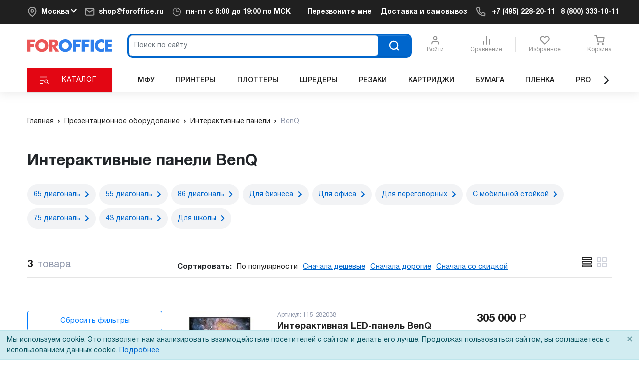

--- FILE ---
content_type: text/css
request_url: https://www.foroffice.ru/local/templates/bootstrap4/assets/build/footer.ed2f32d7.css
body_size: 180
content:
.test-animation-enter-active,.test-animation-leave-active{transition:all .5s}.test-animation-enter,.test-animation-leave-to{opacity:0;transform:translateY(-100px)}.cities-fade-enter-active,.cities-fade-leave-active{transition:all .5s}.cities-fade-enter,.cities-fade-leave-to{opacity:0}.fade-enter-active,.fade-leave-active{transition:opacity .5s}.fade-enter,.fade-leave-to{opacity:0}

--- FILE ---
content_type: text/css
request_url: https://www.foroffice.ru/local/templates/bootstrap4/assets/build/template.cda6423d.css
body_size: 44327
content:
@charset "UTF-8";:root{--fo-color-white-base:#fff;--fo-color-black-base:#202020;--fo-color-blue-base:#06c;--fo-color-gray-border:#d0d3db;--fo-base-font-size:14px}@media (min-width:768px){:root{--fo-base-font-size:16px}}*,body,html{-webkit-font-smoothing:antialiased;-webkit-backface-visibility:hidden;-moz-backface-visibility:hidden;-ms-backface-visibility:hidden;box-sizing:border-box;font-family:HelveticaNeueCyr,Helvetica,Arial,sans-serif;margin:0;padding:0}body,html{font-size:10px}body{overflow-x:hidden}@media (min-width:992px){body{overflow-x:auto}}h1{font-size:3.2em;font-weight:700}pre{word-wrap:break-word;background-color:#f5f5f5;border:1px solid #ccc;border-radius:4px;color:#333;display:block;font-size:13px;line-height:1.42857143;margin:0 0 10px;padding:9.5px;word-break:break-all}a{color:#06c}#app{--header-height:137px;--header-banner-height:120px;--page-top-padding:25px;height:100vh;margin:0 auto;min-height:100vh}@media (min-width:768px){#app{--header-height:156px;--header-banner-height:61px;--page-top-padding:40px}}@media (min-width:992px){#app{--header-height:177px;--page-top-padding:48px}}@media (min-width:1200px){#app{--page-top-padding:51px}}#app>header{position:relative;z-index:100}#app>#page{padding-top:var(--page-top-padding)}#app.fixed-header{margin:var(--header-height) auto 0}#app.fixed-header.with-banner{margin:calc(var(--header-height) + var(--header-banner-height)) auto 0}#app.fixed-header>header{background-color:#fff;position:fixed;top:0;width:100%}#page{background:#fff;height:auto!important;margin:0 auto;min-height:80%;overflow-x:hidden;position:relative}#page #noscript{position:absolute}.rub{font-family:Rubl,HelveticaNeueCyr,Helvetica,Arial,sans-serif;font-weight:400}.carousel-nav-button,.owl-next,.owl-prev{background-color:rgba(0,0,0,.1);background-repeat:no-repeat;background-size:25%;border-radius:20px;cursor:pointer;font-size:0;height:40px;margin-top:-35px;position:absolute;top:50%;width:40px}.text-red{color:#e30613}.avl{align-items:center;color:#62a762;display:flex;font-size:1.2em;font-weight:700;padding:0 5px 0 1px}.avl.zakaz{color:#fc0}.avl.nn{color:#000}.avl.sale{color:#898989;font-weight:400}.avl .bull{font-size:2em;line-height:1}.y-market-shield{border:2px solid #ffc107;display:flex;height:40px;padding-left:5px;padding-right:5px;width:180px}.y-market-shield .left{align-items:center;display:flex;flex:1 0 52%;justify-content:center;padding-top:3px}.y-market-shield .left .st0{fill:red}.y-market-shield .right{align-items:center;display:flex;flex:1 0 48%;justify-content:center}.y-market-shield .right .b-rating{background:none;border:none;padding:0}.y-market-shield .right .b-rating .b-rating-star{padding:0}.y-market-shield .right .b-rating svg{height:1.4em;width:1.4em}.vendors-portal-mc{max-width:270px}.vendors-portal-mc .inner{align-items:center;background:#f2f8fc;border:1px solid #d0d3db;border-radius:.4em;display:flex;justify-content:space-around;padding-bottom:2em;padding-top:2em}.vendors-portal-mc .inner .text{font-size:1.6em;font-weight:700;line-height:1.3;max-width:110px}.vendors-portal-mc .inner .text a{color:#202020}.doc-title h1{font-size:2.8em;line-height:1;margin-bottom:.6em}@media (min-width:768px){.doc-title h1{font-size:3.2em;margin-bottom:1em}}@media (min-width:992px){.doc-title h1{font-size:3.2em;margin-bottom:2em}}.doc-title h1:first-letter{text-transform:capitalize}.desktop-banner{align-items:center;display:none;min-height:200px;overflow:hidden;width:100%}@media (min-width:576px){.desktop-banner{display:flex;height:143.5616438356px}}@media (min-width:768px){.desktop-banner{height:205.4794520548px}}@media (min-width:992px){.desktop-banner{height:264.1095890411px}}@media (min-width:1200px){.desktop-banner{height:320.5479452055px}}.desktop-banner img{max-width:100%}.mobile-banner{align-items:center;display:flex;justify-content:center;min-height:200px;overflow:hidden;width:100%}@media (min-width:576px){.mobile-banner{display:none}}.mobile-banner img{max-width:100%}.preloader-outer{color:#8d95a9;display:flex;justify-content:center}.preloader-outer svg.preloader{color:inherit;height:2em;width:2em}.get-file{color:#202020;display:flex;text-decoration:none}.get-file:hover{color:#06c;text-decoration:none}.get-file .left{height:48px;width:48px}.get-file.png .left{background:url(/local/templates/bootstrap4/assets/build/images/png.cdb2866b.svg) no-repeat 50%}.get-file.pdf .left{background:url(/local/templates/bootstrap4/assets/build/images/pdf.3a9e9d5a.svg) no-repeat 50%}.get-file.doc .left{background:url(/local/templates/bootstrap4/assets/build/images/doc.dc2bec1f.svg) no-repeat 50%}.get-file.drivers .left{background:url(/local/templates/bootstrap4/assets/build/images/drivers.d9b7340d.svg) no-repeat 50%}.get-file .right{display:flex;flex-direction:column;justify-content:center;margin-left:1.5em}.get-file .text{font-size:1.4em;line-height:1;margin-bottom:.5em}.get-file .size{color:#8d95a9;font-size:1.4em;font-weight:700;line-height:1}splide{display:flex}.sku-number{cursor:pointer;position:relative}.sku-number:hover{color:#06c}.sku-number:hover:after{content:"Скопировать"}.sku-number.copied:after,.sku-number:hover:after{background-color:#fff;border:1px solid #ccc;color:grey;display:inline-block;font-size:11px;left:calc(100% + 10px);padding:5px 20px;position:absolute;text-align:center;top:5px;z-index:9999}.sku-number.copied:after{content:"Артикул скопирован";width:250%}.grecaptcha-badge{visibility:hidden}b-popover{display:none}.popover{font-size:calc(var(--fo-base-font-size)*.875)}.popover .popover-header{font-size:var(--fo-base-font-size)}.catalog-menu-mc.color-black{background:#202020}.catalog-menu-mc li{list-style:none}.catalog-menu-mc .item>a.boldname{font-weight:700}.catalog-menu-mc .item>a .v{color:#d0d3dc}.catalog-menu-mc .col .item>a .dropdown-third{background:#fff;box-shadow:0 0 10px 0 hsla(0,0%,49%,.5);padding:20px 25px;position:absolute;right:-330px;top:0;width:320px;z-index:300}.catalog-menu-mc .col.right .item>a .dropdown-third{left:-320px;position:absolute;top:0}.catalog-menu-mc .item.active>a span,.catalog-menu-mc .item>a span:hover{color:#0468ba!important}.catalog-menu-mc .item.active>a span .v,.catalog-menu-mc .item>a span:hover .v{color:inherit}.catalog-menu-mc .button-block{min-height:100%}.catalog-menu-mc .button-block button{border-radius:0;display:flex;font-size:14px;justify-content:space-between;letter-spacing:1px;min-height:48px;padding-left:20px;padding-right:10px;text-align:justify;text-transform:uppercase}.catalog-menu-mc .button-block button .icon{align-items:center;display:flex;height:26px;justify-content:center;margin:0;width:26px}.catalog-menu-mc .button-block button .text{display:flex;flex-grow:1;justify-content:center}.catalog-menu-mc .nav-block{min-height:100%}.catalog-menu-mc .nav-block nav{display:flex;height:100%;justify-content:stretch;width:100%}.catalog-menu-mc .nav-block nav.primary{font-size:14px}.catalog-menu-mc .nav-block nav.secondary{font-size:12px}.catalog-menu-mc .nav-block nav .item{align-items:center;box-sizing:border-box;display:flex;flex-grow:1;font-size:1em;justify-content:center;padding-left:5px;padding-right:5px}@media (min-width:992px){.catalog-menu-mc .nav-block nav .item{padding-left:10px;padding-right:10px}}.catalog-menu-mc .nav-block nav .item>a{color:#202020;cursor:pointer;font-size:1em;text-align:center;text-decoration:none}.catalog-menu-mc .nav-block nav .item>a>span{font-weight:500;line-height:1.5;text-transform:uppercase}.catalog-menu-mc .nav-block nav .switcher{align-items:center;display:flex}.catalog-menu-mc .nav-block .section-info{align-items:center;display:flex;height:100%;justify-content:space-between}@media (min-width:992px){.catalog-menu-mc .nav-block .section-info{padding-left:90px}}@media (min-width:1200px){.catalog-menu-mc .nav-block .section-info{padding-left:110px}}.catalog-menu-mc .nav-block .section-info h3{font-size:18px}.catalog-menu-mc .nav-block .section-info a{color:#fff;text-decoration:none}.catalog-menu-mc .nav-block .section-info button{color:#fff}.catalog-menu-mc .dropdown-line .catalog-menu-dropdown-mc{position:relative;z-index:200}.catalog-menu-mc .dropdown-line .catalog-menu-dropdown-mc a{color:#202020;text-decoration:none}.catalog-menu-mc .dropdown-line .catalog-menu-dropdown-mc a:hover{color:#0468ba!important}.catalog-menu-mc .dropdown-line .catalog-menu-dropdown-mc>.row{background:#fff;box-shadow:0 0 10px 0 hsla(0,0%,49%,.5);padding-bottom:1.6em;padding-top:0;position:absolute;top:0;width:100%}.catalog-menu-mc .dropdown-line .catalog-menu-dropdown-mc>.row .categories-left{padding-bottom:1.9em;padding-left:0;padding-top:1.9em;position:relative}.catalog-menu-mc .dropdown-line .catalog-menu-dropdown-mc>.row .categories-left:after{border-right:1px solid #d0d3dc;content:"";height:100%;position:absolute;right:5%;top:0}.catalog-menu-mc .dropdown-line .catalog-menu-dropdown-mc>.row .categories-left .list .item{align-items:center;display:flex;min-height:50px}.catalog-menu-mc .dropdown-line .catalog-menu-dropdown-mc>.row .categories-left .list .item.active{background-color:#f8f8f8}.catalog-menu-mc .dropdown-line .catalog-menu-dropdown-mc>.row .categories-left .list .item a{font-size:1.5em;padding-left:30px}.catalog-menu-mc .dropdown-line .catalog-menu-dropdown-mc>.row .categories-right{padding-bottom:1.9em;padding-top:1.9em}.catalog-menu-mc .dropdown-line .catalog-menu-dropdown-mc>.row .categories-right .head{margin-bottom:1em;margin-top:1em}.catalog-menu-mc .dropdown-line .catalog-menu-dropdown-mc>.row .categories-right .head a{font-size:2em}.catalog-menu-mc .dropdown-line .catalog-menu-dropdown-mc>.row .categories-right .list .item{margin:.5em 0}.catalog-menu-mc .dropdown-line .catalog-menu-dropdown-mc>.row .categories-right .list .item>a{font-size:1.4em;position:relative}.catalog-menu-mc .dropdown-line .catalog-menu-dropdown-mc>.row .categories-right .list .item>a a{font-size:1em}.catalog-menu-mc .dropdown-line .catalog-menu-dropdown-mc>.row .categories-right .list .item>a>span:first-child{padding-right:5px}@media (min-width:990px){.catalog-menu-mc .top-cats-line .item{flex:1 0 10%;min-height:68px}.catalog-menu-mc .top-cats-line .item:nth-child(7),.catalog-menu-mc .top-cats-line .item:nth-child(8){max-width:10%}}.modal-content.form{color:#202020;font-size:1rem;line-height:1.5}@media (min-width:768px){.modal-content.form .modal-body,.modal-content.form .modal-header{padding:20px 45px}}.modal-content.form .modal-header{background-color:#06c}.modal-content.form .modal-header .modal-title{align-items:center;color:#fff;display:flex;font-size:2.2em;line-height:1.5}.modal-content.form .modal-header .close{color:#fff;font-size:30px;font-weight:400;margin:0;opacity:1;padding:0}.modal-content.form .universal-form-field{font-size:1.4em}.modal-content.form .universal-form-submit{margin-bottom:1em;margin-top:2em}.modal-content.form .universal-form-req-info{font-size:1.4em}.modal-content.sc h2{font-size:3em;margin-bottom:10px}.modal-content.sc p{font-size:1.4em;margin-bottom:1.2em}.modal-content.sc .modal-header{border-bottom:none;padding:1rem 1rem 0}.modal-content.sc .modal-header .close{font-size:20px;height:20px;margin:0;padding:0;width:20px}.modal-content.sc .modal-xl{max-width:880px}.modal-content.sc .splide__arrow{align-items:center;background:#f2f8fc;border:1px solid #d0d3dc;border-radius:2em;color:#06c;display:flex;height:4em;justify-content:center;width:4em}.modal-content.sc .splide__arrow:hover{background:#06c;border:1px solid #06c;color:#fff}.modal-content.sc .splide__arrow.splide__arrow--prev{left:-5em}.modal-content.sc .splide__arrow.splide__arrow--next{right:-5em}.modal-content.sc .splide__arrow svg{stroke:currentColor;fill:currentColor;height:100%;width:50%}.modal-content.sc .splide__pagination{bottom:-3em}.modal-content.sc .splide__pagination button{background:#d0d3dc}.modal-content.sc .splide__pagination button.is-active{background:#06c}.modal-content.fb{color:#202020;font-size:1.4rem;line-height:1.5}@media (min-width:768px){.modal-content.fb{font-size:1.6rem}.modal-content.fb .modal-body,.modal-content.fb .modal-header{padding:20px 40px 25px}}.modal-content.fb .modal-header{align-items:center;background-color:#f0f0f0;display:flex;justify-content:space-between}@media (min-width:768px){.modal-content.fb .modal-header{padding:20px 40px}}.modal-content.fb .modal-header .modal-title{align-items:center;color:#202020;display:flex;font-size:1.25em;font-weight:700;line-height:1.5}.modal-content.fb .modal-header .modal-title .text-blue{color:#06c}.modal-content.fb .modal-header .close{color:#202020;font-size:30px;font-weight:400;margin:0;opacity:1;padding:0 6px}@media (min-width:768px){.modal-content.fb .modal-body{padding:20px 20px 25px}}.modal-content.fb .modal-body .product{color:#202020!important;font-size:14px;font-weight:600}@media (min-width:768px){.modal-content.fb .modal-body .product{font-size:16px}}.modal-content.fb .modal-body .form-group{margin-bottom:2rem}.modal-content.fb .modal-body .form-group:last-child{margin-bottom:0}.modal-content.fb .modal-body .success{display:flex;justify-content:center}.modal-content .modal-personal-mc .user-info{display:flex;margin-bottom:2em}.modal-content .modal-personal-mc .pic{align-items:center;border-radius:2.5em;display:flex;height:5em;justify-content:center;overflow:hidden;position:relative;width:5em}.modal-content .modal-personal-mc .pic.no-photo{background:#d0d3dc;border:2px solid #d0d3dc;color:#fff}.modal-content .modal-personal-mc .pic.no-photo svg{fill:currentColor;height:75%;position:relative;top:16%;width:75%}.modal-content .modal-personal-mc .name{align-items:center;display:flex;font-size:1.6em;font-weight:700;margin-left:1em}.modal-content .modal-personal-mc .separator{margin-bottom:3em}.modal-content .modal-personal-mc .separator hr{margin:0}.modal-content .modal-personal-mc .menu-item{color:#202020;cursor:pointer;font-size:1.6em;line-height:1;margin-bottom:1.2em;text-decoration:none}.modal-content .modal-personal-mc .menu-item.exit{color:#06c}.modal-content.leasing .modal-body{padding:10px}.modal-content.leasing .overlay{padding:10px 35px}.modal-content.leasing .btn{margin-bottom:2em;padding-bottom:20px;padding-top:20px}.modal-content.leasing .btn img{max-height:42px}.modal-body{padding-left:8px;padding-right:8px}@media (min-width:576px){.modal-body{padding-left:8px;padding-right:8px}}@media (min-width:768px){.modal-body{padding-left:9px;padding-right:9px}}@media (min-width:992px){.modal-body{padding-left:13px;padding-right:13px}}@media (min-width:1200px){.modal-body{padding-left:15px;padding-right:15px}}input[type=date].form-control,input[type=email].form-control,input[type=password].form-control,input[type=tel].form-control,input[type=text].form-control,input[type=url].form-control,textarea.form-control{background-color:#f6f6f6;font-size:1.6rem;min-height:4.8rem}output.form-control.b-rating{background:0;border:none}output.form-control.b-rating svg{color:#f2c94c}output.form-control.b-rating.is-invalid svg{color:#e30613}select.custom-select{appearance:none;-webkit-appearance:none;-moz-appearance:none;background-color:#f2f8fc;background-image:url(/local/templates/bootstrap4/assets/build/images/chevron-down.1c2c4145.svg);background-position:100%;background-repeat:no-repeat;background-size:auto 100%;border:1px solid #d0d3db;color:#202020;font-size:1.4rem;height:4.8rem;line-height:1;padding-left:10px;padding-right:40px;width:100%}.active>.custom-select{background:#fff url(/local/templates/bootstrap4/assets/build/images/chevron-up.e7150ea1.svg) no-repeat right 0}.custom-radio{margin-bottom:10px;padding-left:calc(2rem + 5px);position:relative}.custom-checkbox{padding-left:calc(1.8rem + 5px);position:relative}input[type=radio].custom-control-input{height:2rem;width:2rem}input[type=checkbox].custom-control-input{height:1.8rem;width:1.8rem}.custom-control-label{padding-top:.25rem}.custom-control-label:after,.custom-control-label:before{height:2rem;left:-2.5rem;width:2rem}.custom-checkbox .custom-control-label{padding-top:.25rem}.custom-checkbox .custom-control-label:after,.custom-checkbox .custom-control-label:before{height:1.8rem;left:-2.25rem;width:1.8rem}.red-star{color:#e30613}.uf-mc{display:flex;flex-wrap:wrap;font-size:1.4rem}@media (min-width:768px){.uf-mc{font-size:1.6rem}}.uf-mc>*{flex:1 0 100%}.uf-mc input[type=email],.uf-mc input[type=submit],.uf-mc input[type=tel],.uf-mc input[type=text],.uf-mc label,.uf-mc select,.uf-mc textarea{box-sizing:border-box;width:100%}.uf-mc input[type=email],.uf-mc input[type=password],.uf-mc input[type=tel],.uf-mc input[type=text],.uf-mc input[type=url],.uf-mc select,.uf-mc textarea{background-color:#fff;border:1px solid #d0d3dc;color:#333;font-size:1em;line-height:1;margin:5px 0}.uf-mc .uf-alert,.uf-mc .uf-header{margin-bottom:1em}.uf-mc .uf-group legend{font-size:1em;font-weight:700}.uf-mc .uf-group .invalid-feedback{color:#e30613;font-size:.8em}.uf-mc .uf-group .valid-feedback{color:#159c00;font-size:.8em}.uf-mc .uf-group.with-dropdown .dropdown-container{position:relative;z-index:1}.uf-mc .uf-group.with-dropdown .dropdown-container .content{position:absolute;width:100%}.uf-mc .uf-group.with-dropdown .dropdown-container .content>div{background:#fff;border:1px solid #d0d3db}.uf-mc .uf-group.with-dropdown .dropdown-container .item{color:#202020;display:block;font-size:12px;padding:10px}.uf-mc .uf-group.with-dropdown .dropdown-container .item.active{background:#f2f8fc}.uf-mc .uf-group.type-file .custom-file{display:flex;height:4.8rem}.uf-mc .uf-group.type-file .custom-file-label{align-items:center;border-color:#d0d3db;color:#8d95a9;cursor:pointer;display:flex;height:100%;margin-bottom:1em;max-width:100%;padding:.5rem 1rem;width:max-content}.uf-mc .uf-group.type-file .custom-file-label:hover{color:#202020}.uf-mc .uf-group.type-file .custom-file-label:hover .form-file-text:after{background:url(/local/templates/bootstrap4/assets/build/images/clip.1c646fff.svg) no-repeat 0 0}.uf-mc .uf-group.type-file .custom-file-label:after{background:none;display:none}.uf-mc .uf-group.type-file .form-file-text{float:left;height:24px;padding-right:32px;position:relative}.uf-mc .uf-group.type-file .form-file-text:after{background:url(/local/templates/bootstrap4/assets/build/images/clip_gray.cfaeb628.svg) no-repeat 0 0;content:"";display:block;float:left;height:24px;margin-right:10px;position:absolute;right:-10px;top:0;width:24px}.uf-mc .uf-agree{font-size:1em;margin-top:1.5em}.uf-mc .uf-submit{margin-top:2em}.uf-mc .uf-submit .btn{font-size:1em}.uf-mc .uf-spinner{padding:20px 0;text-align:center}.uf-mc .uf-spinner svg{color:#d0d3db;height:40px;width:40px}.uf-mc .uf-success{font-size:1.4em;padding:4em 1em;text-align:center}.uf-mc .uf-success h2{font-size:1.5em;font-weight:700;margin-bottom:1em}.uf-mc .uf-success p{font-size:1em;margin-bottom:2em}.uf-mc .b-rating{margin-bottom:1em}.uf-mc .b-rating svg{height:20px;width:20px}.form-control:invalid,.form-control:valid,.was-validated .form-control:invalid,.was-validated .form-control:valid{background-image:none;border-color:#d0d3db;box-shadow:none}.form-control:invalid:focus,.form-control:valid:focus,.was-validated .form-control:invalid:focus,.was-validated .form-control:valid:focus{border-color:#d0d3db;box-shadow:none}.form-control:invalid.is-valid,.form-control:valid.is-valid,.was-validated .form-control:invalid.is-valid,.was-validated .form-control:valid.is-valid{background-image:url("data:image/svg+xml;charset=utf-8,%3Csvg xmlns='http://www.w3.org/2000/svg' width='8' height='8'%3E%3Cpath fill='%2328a745' d='M2.3 6.73.6 4.53c-.4-1.04.46-1.4 1.1-.8l1.1 1.4 3.4-3.8c.6-.63 1.6-.27 1.2.7l-4 4.6c-.43.5-.8.4-1.1.1z'/%3E%3C/svg%3E");border-color:#28a745}.form-control:invalid.is-invalid,.form-control:valid.is-invalid,.was-validated .form-control:invalid.is-invalid,.was-validated .form-control:valid.is-invalid{background-image:url("data:image/svg+xml;charset=utf-8,%3Csvg xmlns='http://www.w3.org/2000/svg' width='12' height='12' fill='none' stroke='%23dc3545'%3E%3Ccircle cx='6' cy='6' r='4.5'/%3E%3Cpath stroke-linejoin='round' d='M5.8 3.6h.4L6 6.5z'/%3E%3Ccircle cx='6' cy='8.2' r='.6' fill='%23dc3545' stroke='none'/%3E%3C/svg%3E");border-color:#e30613}.custom-checkbox .custom-control-input:invalid,.custom-checkbox .custom-control-input:valid{color:#202020}.custom-checkbox .custom-control-input:invalid.is-valid~.custom-control-label,.custom-checkbox .custom-control-input:valid.is-valid~.custom-control-label{color:#202020}.custom-checkbox .custom-control-input:invalid.is-valid~.custom-control-label:before,.custom-checkbox .custom-control-input:valid.is-valid~.custom-control-label:before{border-color:#28a745}.custom-checkbox .custom-control-input:invalid.is-invalid~.custom-control-label,.custom-checkbox .custom-control-input:valid.is-invalid~.custom-control-label{color:#e30613}.custom-checkbox .custom-control-input:invalid.is-invalid~.custom-control-label:before,.custom-checkbox .custom-control-input:valid.is-invalid~.custom-control-label:before{border-color:#e30613}#nps-form-mc{min-height:320px}@media (min-width:768px){#nps-form-mc{padding:0 125px}}#nps-form-mc .nps-form-form-container .nps-form-final-mark.red-frame,#nps-form-mc .nps-form-form-container .nps-form-mark-row.red-frame,#nps-form-mc .nps-form-form-container .nps-form-prod-cat.red-frame{border:2px solid #c30e2e;padding-bottom:15px}#nps-form-mc .nps-form-form-container .required-field-label{display:none}#nps-form-mc .nps-form-form-container .red-frame .required-field-label{color:#c30e2e;display:block;padding-top:10px;text-align:left}#nps-form-mc .nps-form-form-container .red-frame .required-field-label .required-field-text{padding-left:15px}#nps-form-mc .nps-form-form-container .red-frame .required-field-label .exclamation{border:1px solid #c30e2e;border-radius:10px;display:inline-block;height:20px;line-height:20px;font:16px Roboto,Helvetica Neue,sans-serif;text-align:center;vertical-align:center;width:20px}#nps-form-mc .nps-form-description{border-radius:10px;box-shadow:0 3px 15px #d3d3d3;padding:30px 45px}@media (max-width:575px){#nps-form-mc .nps-form-description{padding:30px 15px}}#nps-form-mc .nps-form-success-message{text-align:center}#nps-form-mc .nps-form-success-message .success-message{padding:70px 0 0}#nps-form-mc .nps-form-success-message .success-message h3{font-size:20px}#nps-form-mc .nps-form-success-message .success-photo{padding:20px 0}#nps-form-mc .nps-form-success-message .success-manager{padding:0 0 70px}#nps-form-mc .nps-form-success-message .success-manager b{font-weight:900}#nps-form-mc p{font-size:16px;line-height:1.4375}#nps-form-mc div.radio{background:#f6f6f6;border:1px solid #d9d9d9;border-radius:10px;color:#004a87;display:inline-block;height:20px;margin:0;width:20px}#nps-form-mc div.radio.active{background-image:url(/local/templates/bootstrap4/assets/build/images/radio-checked.82049a96.png)}#nps-form-mc h4{padding-bottom:10px}#nps-form-mc .nps-form-header h3{font-size:24px}#nps-form-mc .gradient-separator{background:linear-gradient(90deg,#074f8a,#f4f7fa);height:4px;left:-45px;margin-bottom:20px;position:relative;width:calc(100% + 90px)}@media (max-width:575px){#nps-form-mc .gradient-separator{left:-15px;width:calc(100% + 30px)}}#nps-form-mc .nps-form-header{padding-bottom:30px}@media (max-width:767px){#nps-form-mc h4{text-align:center}}@media (min-width:768px){#nps-form-mc .nps-form-form-container,#nps-form-mc .nps-form-top-container{padding-left:0;padding-right:0}}#nps-form-mc .nps-form-prod-cat{border-radius:10px;box-shadow:0 3px 15px #d3d3d3;font-size:16px;margin-top:30px;padding:20px 45px}@media (max-width:575px){#nps-form-mc .nps-form-prod-cat{padding:20px 15px}}#nps-form-mc .nps-form-prod-cat .prod-cat-row{line-height:30px;min-height:30px;padding:0;vertical-align:center}#nps-form-mc .nps-form-prod-cat .prod-cat-row span{display:inline-block;line-height:23px;vertical-align:top}#nps-form-mc .nps-form-prod-cat .prod-cat-row span.cat-row-text{cursor:pointer;max-width:90%;padding-left:5px}#nps-form-mc .nps-form-prod-cat .prod-cat-row div.radio{cursor:pointer;display:inline-block}#nps-form-mc .nps-form-prod-cat .prod-cat-row span.product-type-input{padding-left:20px;position:absolute;width:75%}@media (max-width:575px){#nps-form-mc .nps-form-prod-cat .prod-cat-row span.product-type-input{width:60%}}#nps-form-mc .nps-form-prod-cat .prod-cat-row span.product-type-input input{padding:2px 5px;width:100%}#nps-form-mc .nps-form-marks{margin-top:30px;padding:0}#nps-form-mc .nps-form-mark-row{border-radius:10px;box-shadow:0 3px 15px #d3d3d3;font-size:16px;margin-bottom:15px;padding:20px 45px 35px;text-align:center;z-index:100}@media (max-width:575px){#nps-form-mc .nps-form-mark-row{padding:20px 15px 25px}}#nps-form-mc .nps-form-mark-row .mark-row-name{padding-bottom:30px}@media (max-width:575px){#nps-form-mc .nps-form-mark-row .mark-row-name{padding-bottom:15px;text-align:center}}@media (min-width:768px){#nps-form-mc .nps-form-mark-row h4{text-align:left}}#nps-form-mc .nps-form-mark-row div{padding:0}@media (min-width:768px){#nps-form-mc .nps-form-mark-row .mark-line{left:-20px;position:relative}}#nps-form-mc .nps-form-mark-row .inline-mark{display:inline-block;line-height:30px;min-height:30px;min-width:10%;padding:0;text-align:center}#nps-form-mc .nps-form-mark-row .inline-mark>div{cursor:pointer}#nps-form-mc .nps-form-final-mark .nps-form-mark-row .inline-mark{min-width:10%}#nps-form-mc .nps-form-comment{padding:0}#nps-form-mc .nps-form-comment textarea{min-height:85px;padding:15px 10px;width:95%}#nps-form-mc .nps-form-final-mark{padding:0}#nps-form-mc .nps-form-submit{padding:45px 0 90px;text-align:center}#nps-form-mc .nps-form-submit a,#nps-form-mc .nps-form-submit input{background:linear-gradient(0deg,#065191,#699ed0);border-radius:5px;color:#fff;font-size:16px;height:40px;width:225px}.access-select-section,section.access-select{background:#f4f8fc;padding-bottom:6em;padding-top:5em}.access-select-section .direct-links .badge,section.access-select .direct-links .badge{background-color:#f2f3f5;border:1px solid #f2f3f5;color:#202020;font-size:1.4em;font-weight:400;line-height:1.5;margin-bottom:.5em;margin-right:.5em;padding:9px 12px}.access-select-section .direct-links .badge:hover,section.access-select .direct-links .badge:hover{background-color:#f2f3f5;color:#06c}.access-select-section .direct-links .badge.active,.access-select-section .direct-links .badge:focus,section.access-select .direct-links .badge.active,section.access-select .direct-links .badge:focus{background-color:#f2f3f5;border:1px solid #06c;color:#06c}.access-select-section .direct-links .badge .direct-link,section.access-select .direct-links .badge .direct-link{margin-left:5px;position:relative;top:1px}.as-form-mc .header{margin-bottom:3.2em}.as-form-mc .header h1{margin-bottom:0}.as-form-mc .form-group{display:flex;flex-direction:column;justify-content:flex-end;margin-bottom:1.5em;min-width:100%}@media (min-width:990px){.as-form-mc .form-group{max-width:27.5%;min-width:unset}}.as-form-mc .form-group:last-child{margin-top:2em}@media (min-width:1200px){.as-form-mc .form-group:last-child{margin-top:0;max-width:17.5%}}.as-form-mc .form-group select{appearance:none;-webkit-appearance:none;-moz-appearance:none;background-image:url(/local/templates/bootstrap4/assets/build/images/select_right_v.e2862a10.png);background-position:100%;background-repeat:no-repeat;background-size:auto 100%;border:1px solid #d0d3db;border-radius:4px;color:#202020;font-size:1.4rem;height:40px;line-height:1;padding-left:10px;padding-right:40px;width:100%}.as-form-mc .form-group select:not(:disabled){background-color:#fff}.as-form-mc .form-group select:disabled{background-color:#fcfcfc;background-image:none}.as-form-mc .form-group option{color:#202020}.as-form-mc .form-group legend{display:flex;font-size:1.4em;justify-content:space-between;margin-bottom:5px;text-align:left}.as-form-mc button{font-size:1.6em;font-weight:700;line-height:1.5;padding-bottom:3px;padding-top:3px;width:100%}.btn{align-items:center;border-radius:4px;display:flex;font-size:1.5rem;justify-content:center;line-height:1;min-height:40px;padding:.5rem;width:100%}.btn:hover{color:#fff}.universal-form-mc .btn{background-color:#06c;border-color:#06c;-webkit-box-shadow:inset 0 1px 0 hsla(0,0%,100%,.15),0 1px 1px rgba(0,0,0,.075);-moz-box-shadow:inset 0 1px 0 hsla(0,0%,100%,.15),0 1px 1px rgba(0,0,0,.075);box-shadow:inset 0 1px 0 hsla(0,0%,100%,.15),0 1px 1px rgba(0,0,0,.075);color:#fff}.universal-form-mc .btn:hover{background-color:#0053a6;border-color:#004d99;color:#fff}.universal-form-mc .btn.focus,.universal-form-mc .btn:focus{background-color:#0053a6;border-color:#004d99;box-shadow:0 0 0 .2rem rgba(38,125,212,.5);color:#fff}.universal-form-mc .btn.disabled,.universal-form-mc .btn:disabled{background-color:#06c;border-color:#06c;color:#fff}.show>.universal-form-mc .btn.dropdown-toggle,.universal-form-mc .btn:not(:disabled):not(.disabled).active,.universal-form-mc .btn:not(:disabled):not(.disabled):active{background-color:#004d99;border-color:#00468c;color:#fff}.show>.universal-form-mc .btn.dropdown-toggle:focus,.universal-form-mc .btn:not(:disabled):not(.disabled).active:focus,.universal-form-mc .btn:not(:disabled):not(.disabled):active:focus{box-shadow:0 0 0 .2rem rgba(38,125,212,.5)}.btn-link{background:none;border:none;color:#06c;min-height:unset;padding:0;text-decoration:underline;width:auto}.btn-link:hover{box-shadow:none;color:#06c;text-decoration:none}.btn-link:focus{border:none;box-shadow:none;outline:none}.btn-blue{background-color:#06c;border-color:#06c;-webkit-box-shadow:inset 0 1px 0 hsla(0,0%,100%,.15),0 1px 1px rgba(0,0,0,.075);-moz-box-shadow:inset 0 1px 0 hsla(0,0%,100%,.15),0 1px 1px rgba(0,0,0,.075);box-shadow:inset 0 1px 0 hsla(0,0%,100%,.15),0 1px 1px rgba(0,0,0,.075);color:#fff}.btn-blue.focus,.btn-blue:focus,.btn-blue:hover{background-color:#0053a6;border-color:#004d99;color:#fff}.btn-blue.focus,.btn-blue:focus{box-shadow:0 0 0 .2rem rgba(38,125,212,.5)}.btn-blue.disabled,.btn-blue:disabled{background-color:#06c;border-color:#06c;color:#fff}.btn-blue:not(:disabled):not(.disabled).active,.btn-blue:not(:disabled):not(.disabled):active,.show>.btn-blue.dropdown-toggle{background-color:#004d99;border-color:#00468c;color:#fff}.btn-blue:not(:disabled):not(.disabled).active:focus,.btn-blue:not(:disabled):not(.disabled):active:focus,.show>.btn-blue.dropdown-toggle:focus{box-shadow:0 0 0 .2rem rgba(38,125,212,.5)}.btn-red{background-color:#e30613;border-color:#e30613;-webkit-box-shadow:inset 0 1px 0 hsla(0,0%,100%,.15),0 1px 1px rgba(0,0,0,.075);-moz-box-shadow:inset 0 1px 0 hsla(0,0%,100%,.15),0 1px 1px rgba(0,0,0,.075);box-shadow:inset 0 1px 0 hsla(0,0%,100%,.15),0 1px 1px rgba(0,0,0,.075);color:#fff}.btn-red.focus,.btn-red:focus,.btn-red:hover{background-color:#be0510;border-color:#b1050f;color:#fff}.btn-red.focus,.btn-red:focus{box-shadow:0 0 0 .2rem rgba(231,43,54,.5)}.btn-red.disabled,.btn-red:disabled{background-color:#e30613;border-color:#e30613;color:#fff}.btn-red:not(:disabled):not(.disabled).active,.btn-red:not(:disabled):not(.disabled):active,.show>.btn-red.dropdown-toggle{background-color:#b1050f;border-color:#a5040e;color:#fff}.btn-red:not(:disabled):not(.disabled).active:focus,.btn-red:not(:disabled):not(.disabled):active:focus,.show>.btn-red.dropdown-toggle:focus{box-shadow:0 0 0 .2rem rgba(231,43,54,.5)}.btn-outline-red{border-color:#e30613;color:#e30613}.btn-outline-red:hover{background-color:#e30613;border-color:#e30613;color:#fff}.btn-outline-red.focus,.btn-outline-red:focus{box-shadow:0 0 0 .2rem rgba(227,6,19,.5)}.btn-outline-red.disabled,.btn-outline-red:disabled{background-color:transparent;color:#e30613}.btn-outline-red:not(:disabled):not(.disabled).active,.btn-outline-red:not(:disabled):not(.disabled):active,.show>.btn-outline-red.dropdown-toggle{background-color:#e30613;border-color:#e30613;color:#fff}.btn-outline-red:not(:disabled):not(.disabled).active:focus,.btn-outline-red:not(:disabled):not(.disabled):active:focus,.show>.btn-outline-red.dropdown-toggle:focus{box-shadow:0 0 0 .2rem rgba(227,6,19,.5)}.btn-gray{background-color:#ebebeb;border-color:#ebebeb;color:#848383}.btn-yellow{background-color:#f2c94c;border-color:#f2c94c;-webkit-box-shadow:inset 0 1px 0 hsla(0,0%,100%,.15),0 1px 1px rgba(0,0,0,.075);-moz-box-shadow:inset 0 1px 0 hsla(0,0%,100%,.15),0 1px 1px rgba(0,0,0,.075);box-shadow:inset 0 1px 0 hsla(0,0%,100%,.15),0 1px 1px rgba(0,0,0,.075);color:#212529}.btn-yellow.focus,.btn-yellow:focus,.btn-yellow:hover{background-color:#efbe28;border-color:#efbb1c;color:#212529}.btn-yellow.focus,.btn-yellow:focus{box-shadow:0 0 0 .2rem rgba(211,176,71,.5)}.btn-yellow.disabled,.btn-yellow:disabled{background-color:#f2c94c;border-color:#f2c94c;color:#212529}.btn-yellow:not(:disabled):not(.disabled).active,.btn-yellow:not(:disabled):not(.disabled):active,.show>.btn-yellow.dropdown-toggle{background-color:#efbb1c;border-color:#edb711;color:#212529}.btn-yellow:not(:disabled):not(.disabled).active:focus,.btn-yellow:not(:disabled):not(.disabled):active:focus,.show>.btn-yellow.dropdown-toggle:focus{box-shadow:0 0 0 .2rem rgba(211,176,71,.5)}.btn-orange{background-color:#ef3124;border-color:#ef3124;-webkit-box-shadow:inset 0 1px 0 hsla(0,0%,100%,.15),0 1px 1px rgba(0,0,0,.075);-moz-box-shadow:inset 0 1px 0 hsla(0,0%,100%,.15),0 1px 1px rgba(0,0,0,.075);box-shadow:inset 0 1px 0 hsla(0,0%,100%,.15),0 1px 1px rgba(0,0,0,.075);color:#fff}.btn-orange.focus,.btn-orange:focus,.btn-orange:hover{background-color:#dd1d10;border-color:#d11c0f;color:#fff}.btn-orange.focus,.btn-orange:focus{box-shadow:0 0 0 .2rem rgba(241,80,69,.5)}.btn-orange.disabled,.btn-orange:disabled{background-color:#ef3124;border-color:#ef3124;color:#fff}.btn-orange:not(:disabled):not(.disabled).active,.btn-orange:not(:disabled):not(.disabled):active,.show>.btn-orange.dropdown-toggle{background-color:#d11c0f;border-color:#c51a0e;color:#fff}.btn-orange:not(:disabled):not(.disabled).active:focus,.btn-orange:not(:disabled):not(.disabled):active:focus,.show>.btn-orange.dropdown-toggle:focus{box-shadow:0 0 0 .2rem rgba(241,80,69,.5)}.btn-green{background-color:#159c00;border-color:#159c00;-webkit-box-shadow:inset 0 1px 0 hsla(0,0%,100%,.15),0 1px 1px rgba(0,0,0,.075);-moz-box-shadow:inset 0 1px 0 hsla(0,0%,100%,.15),0 1px 1px rgba(0,0,0,.075);box-shadow:inset 0 1px 0 hsla(0,0%,100%,.15),0 1px 1px rgba(0,0,0,.075);color:#fff}.btn-green.focus,.btn-green:focus,.btn-green:hover{background-color:#107600;border-color:#0e6900;color:#fff}.btn-green.focus,.btn-green:focus{box-shadow:0 0 0 .2rem rgba(56,171,38,.5)}.btn-green.disabled,.btn-green:disabled{background-color:#159c00;border-color:#159c00;color:#fff}.btn-green:not(:disabled):not(.disabled).active,.btn-green:not(:disabled):not(.disabled):active,.show>.btn-green.dropdown-toggle{background-color:#0e6900;border-color:#0c5c00;color:#fff}.btn-green:not(:disabled):not(.disabled).active:focus,.btn-green:not(:disabled):not(.disabled):active:focus,.show>.btn-green.dropdown-toggle:focus{box-shadow:0 0 0 .2rem rgba(56,171,38,.5)}.btn-warning{background-color:#eb7705;border-color:#eb7705;-webkit-box-shadow:inset 0 1px 0 hsla(0,0%,100%,.15),0 1px 1px rgba(0,0,0,.075);-moz-box-shadow:inset 0 1px 0 hsla(0,0%,100%,.15),0 1px 1px rgba(0,0,0,.075);box-shadow:inset 0 1px 0 hsla(0,0%,100%,.15),0 1px 1px rgba(0,0,0,.075);color:#fff}.btn-warning.focus,.btn-warning:focus,.btn-warning:hover{background-color:#c66404;border-color:#b95e04;color:#fff}.btn-warning.focus,.btn-warning:focus{box-shadow:0 0 0 .2rem rgba(238,139,43,.5)}.btn-warning.disabled,.btn-warning:disabled{background-color:#eb7705;border-color:#eb7705;color:#fff}.btn-warning:not(:disabled):not(.disabled).active,.btn-warning:not(:disabled):not(.disabled):active,.show>.btn-warning.dropdown-toggle{background-color:#b95e04;border-color:#ad5704;color:#fff}.btn-warning:not(:disabled):not(.disabled).active:focus,.btn-warning:not(:disabled):not(.disabled):active:focus,.show>.btn-warning.dropdown-toggle:focus{box-shadow:0 0 0 .2rem rgba(238,139,43,.5)}.btn-fast-buy,.btn-outline-green{border-color:#159c00;color:#159c00}.btn-fast-buy:hover,.btn-outline-green:hover{background-color:#159c00;border-color:#159c00;color:#fff}.btn-fast-buy.focus,.btn-fast-buy:focus,.btn-outline-green.focus,.btn-outline-green:focus{box-shadow:0 0 0 .2rem rgba(21,156,0,.5)}.btn-fast-buy.disabled,.btn-fast-buy:disabled,.btn-outline-green.disabled,.btn-outline-green:disabled{background-color:transparent;color:#159c00}.btn-fast-buy:not(:disabled):not(.disabled).active,.btn-fast-buy:not(:disabled):not(.disabled):active,.btn-outline-green:not(:disabled):not(.disabled).active,.btn-outline-green:not(:disabled):not(.disabled):active,.show>.btn-fast-buy.dropdown-toggle,.show>.btn-outline-green.dropdown-toggle{background-color:#159c00;border-color:#159c00;color:#fff}.btn-fast-buy:not(:disabled):not(.disabled).active:focus,.btn-fast-buy:not(:disabled):not(.disabled):active:focus,.btn-outline-green:not(:disabled):not(.disabled).active:focus,.btn-outline-green:not(:disabled):not(.disabled):active:focus,.show>.btn-fast-buy.dropdown-toggle:focus,.show>.btn-outline-green.dropdown-toggle:focus{box-shadow:0 0 0 .2rem rgba(21,156,0,.5)}.btn-leasing,.btn-outline-blue{border-color:#06c;color:#06c}.btn-leasing:hover,.btn-outline-blue:hover{background-color:#06c;border-color:#06c;color:#fff}.btn-leasing.focus,.btn-leasing:focus,.btn-outline-blue.focus,.btn-outline-blue:focus{box-shadow:0 0 0 .2rem rgba(0,102,204,.5)}.btn-leasing.disabled,.btn-leasing:disabled,.btn-outline-blue.disabled,.btn-outline-blue:disabled{background-color:transparent;color:#06c}.btn-leasing:not(:disabled):not(.disabled).active,.btn-leasing:not(:disabled):not(.disabled):active,.btn-outline-blue:not(:disabled):not(.disabled).active,.btn-outline-blue:not(:disabled):not(.disabled):active,.show>.btn-leasing.dropdown-toggle,.show>.btn-outline-blue.dropdown-toggle{background-color:#06c;border-color:#06c;color:#fff}.btn-leasing:not(:disabled):not(.disabled).active:focus,.btn-leasing:not(:disabled):not(.disabled):active:focus,.btn-outline-blue:not(:disabled):not(.disabled).active:focus,.btn-outline-blue:not(:disabled):not(.disabled):active:focus,.show>.btn-leasing.dropdown-toggle:focus,.show>.btn-outline-blue.dropdown-toggle:focus{box-shadow:0 0 0 .2rem rgba(0,102,204,.5)}.btn-leasing .prc,.btn-outline-blue .prc{font-weight:700}.btn-transparent{border-color:#d0d3db;color:#d0d3db}.btn-transparent:hover{background-color:transparent;border-color:#d0d3db;color:transparent}.btn-transparent.focus,.btn-transparent:focus{box-shadow:0 0 0 .2rem rgba(208,211,219,.5)}.btn-transparent.disabled,.btn-transparent:disabled{background-color:transparent;color:#d0d3db}.btn-transparent:not(:disabled):not(.disabled).active,.btn-transparent:not(:disabled):not(.disabled):active,.show>.btn-transparent.dropdown-toggle{background-color:transparent;border-color:#d0d3db;color:#fff}.btn-transparent:not(:disabled):not(.disabled).active:focus,.btn-transparent:not(:disabled):not(.disabled):active:focus,.show>.btn-transparent.dropdown-toggle:focus{box-shadow:0 0 0 .2rem rgba(208,211,219,.5)}.btn_wite,a.btn_wite{background-color:#f2f8fc;border-color:#d0d3dc;-webkit-box-shadow:inset 0 1px 0 hsla(0,0%,100%,.15),0 1px 1px rgba(0,0,0,.075);-moz-box-shadow:inset 0 1px 0 hsla(0,0%,100%,.15),0 1px 1px rgba(0,0,0,.075);box-shadow:inset 0 1px 0 hsla(0,0%,100%,.15),0 1px 1px rgba(0,0,0,.075);color:#212529}.btn_wite:hover,a.btn_wite:hover{background-color:#d3e7f5;border-color:#b3b8c6;color:#212529}.btn_wite.focus,.btn_wite:focus,a.btn_wite.focus,a.btn_wite:focus{background-color:#d3e7f5;border-color:#b3b8c6;box-shadow:0 0 0 .2rem hsla(224,8%,74%,.5);color:#212529}.btn_wite.disabled,.btn_wite:disabled,a.btn_wite.disabled,a.btn_wite:disabled{background-color:#f2f8fc;border-color:#d0d3dc;color:#212529}.btn_wite:not(:disabled):not(.disabled).active,.btn_wite:not(:disabled):not(.disabled):active,.show>.btn_wite.dropdown-toggle,.show>a.btn_wite.dropdown-toggle,a.btn_wite:not(:disabled):not(.disabled).active,a.btn_wite:not(:disabled):not(.disabled):active{background-color:#c9e2f2;border-color:#abb1c1;color:#212529}.btn_wite:not(:disabled):not(.disabled).active:focus,.btn_wite:not(:disabled):not(.disabled):active:focus,.show>.btn_wite.dropdown-toggle:focus,.show>a.btn_wite.dropdown-toggle:focus,a.btn_wite:not(:disabled):not(.disabled).active:focus,a.btn_wite:not(:disabled):not(.disabled):active:focus{box-shadow:0 0 0 .2rem hsla(224,8%,74%,.5)}.btn_warning,a.btn_warning{background-color:#e30613;border-color:#e30613;-webkit-box-shadow:inset 0 1px 0 hsla(0,0%,100%,.15),0 1px 1px rgba(0,0,0,.075);-moz-box-shadow:inset 0 1px 0 hsla(0,0%,100%,.15),0 1px 1px rgba(0,0,0,.075);box-shadow:inset 0 1px 0 hsla(0,0%,100%,.15),0 1px 1px rgba(0,0,0,.075);color:#fff}.btn_warning:hover,a.btn_warning:hover{background-color:#be0510;border-color:#b1050f;color:#fff}.btn_warning.focus,.btn_warning:focus,a.btn_warning.focus,a.btn_warning:focus{background-color:#be0510;border-color:#b1050f;box-shadow:0 0 0 .2rem rgba(231,43,54,.5);color:#fff}.btn_warning.disabled,.btn_warning:disabled,a.btn_warning.disabled,a.btn_warning:disabled{background-color:#e30613;border-color:#e30613;color:#fff}.btn_warning:not(:disabled):not(.disabled).active,.btn_warning:not(:disabled):not(.disabled):active,.show>.btn_warning.dropdown-toggle,.show>a.btn_warning.dropdown-toggle,a.btn_warning:not(:disabled):not(.disabled).active,a.btn_warning:not(:disabled):not(.disabled):active{background-color:#b1050f;border-color:#a5040e;color:#fff}.btn_warning:not(:disabled):not(.disabled).active:focus,.btn_warning:not(:disabled):not(.disabled):active:focus,.show>.btn_warning.dropdown-toggle:focus,.show>a.btn_warning.dropdown-toggle:focus,a.btn_warning:not(:disabled):not(.disabled).active:focus,a.btn_warning:not(:disabled):not(.disabled):active:focus{box-shadow:0 0 0 .2rem rgba(231,43,54,.5)}.btn_grew,a.btn_grew{background-color:#a6a6a6;border-color:#a6a6a6;-webkit-box-shadow:inset 0 1px 0 hsla(0,0%,100%,.15),0 1px 1px rgba(0,0,0,.075);-moz-box-shadow:inset 0 1px 0 hsla(0,0%,100%,.15),0 1px 1px rgba(0,0,0,.075);box-shadow:inset 0 1px 0 hsla(0,0%,100%,.15),0 1px 1px rgba(0,0,0,.075);color:#212529}.btn_grew:hover,a.btn_grew:hover{background-color:#939393;border-color:#8d8d8d;color:#fff}.btn_grew.focus,.btn_grew:focus,a.btn_grew.focus,a.btn_grew:focus{background-color:#939393;border-color:#8d8d8d;box-shadow:0 0 0 .2rem hsla(180,0%,57%,.5);color:#fff}.btn_grew.disabled,.btn_grew:disabled,a.btn_grew.disabled,a.btn_grew:disabled{background-color:#a6a6a6;border-color:#a6a6a6;color:#212529}.btn_grew:not(:disabled):not(.disabled).active,.btn_grew:not(:disabled):not(.disabled):active,.show>.btn_grew.dropdown-toggle,.show>a.btn_grew.dropdown-toggle,a.btn_grew:not(:disabled):not(.disabled).active,a.btn_grew:not(:disabled):not(.disabled):active{background-color:#8d8d8d;border-color:#868686;color:#fff}.btn_grew:not(:disabled):not(.disabled).active:focus,.btn_grew:not(:disabled):not(.disabled):active:focus,.show>.btn_grew.dropdown-toggle:focus,.show>a.btn_grew.dropdown-toggle:focus,a.btn_grew:not(:disabled):not(.disabled).active:focus,a.btn_grew:not(:disabled):not(.disabled):active:focus{box-shadow:0 0 0 .2rem hsla(180,0%,57%,.5)}.btn_light,a.btn_light{background-color:#f2f6ff;color:#004a87}.btn_light:hover,a.btn_light:hover{color:#fff}.btn_success,a.btn_success{border-color:#0072bc;color:#0072bc}.btn_success:hover,a.btn_success:hover{background-color:#0072bc;border-color:#0072bc;color:#fff}.btn_success.focus,.btn_success:focus,a.btn_success.focus,a.btn_success:focus{box-shadow:0 0 0 .2rem rgba(0,114,188,.5)}.btn_success.disabled,.btn_success:disabled,a.btn_success.disabled,a.btn_success:disabled{background-color:transparent;color:#0072bc}.btn_success:not(:disabled):not(.disabled).active,.btn_success:not(:disabled):not(.disabled):active,.show>.btn_success.dropdown-toggle,.show>a.btn_success.dropdown-toggle,a.btn_success:not(:disabled):not(.disabled).active,a.btn_success:not(:disabled):not(.disabled):active{background-color:#0072bc;border-color:#0072bc;color:#fff}.btn_success:not(:disabled):not(.disabled).active:focus,.btn_success:not(:disabled):not(.disabled):active:focus,.show>.btn_success.dropdown-toggle:focus,.show>a.btn_success.dropdown-toggle:focus,a.btn_success:not(:disabled):not(.disabled).active:focus,a.btn_success:not(:disabled):not(.disabled):active:focus{box-shadow:0 0 0 .2rem rgba(0,114,188,.5)}.btn.prc-request{font-weight:700}.buy-btn-mc{font-size:1.4rem;min-height:4rem}.buy-btn-mc .inner,.buy-btn-mc .inner .btn{display:flex;height:100%}.buy-btn-mc .inner .btn{align-items:center;flex:1 0 100%;font-weight:700;justify-content:center;padding:5px 10px}.atc-btn-mc{color:#8d95a9;cursor:pointer;display:block}.atc-btn-mc.active,.atc-btn-mc:hover{color:#e30613}.atf-btn-mc{color:#8d95a9;cursor:pointer;display:block}.atf-btn-mc.active,.atf-btn-mc:hover{color:#e30613}.rfc-btn-mc{color:#8d95a9;cursor:pointer}.rfc-btn-mc.active,.rfc-btn-mc:hover{color:#e30613}.show-chars-btn-mc{color:#8d95a9;cursor:pointer}.show-chars-btn-mc.active{color:#e30613}.show-chars-btn-mc svg{fill:currentColor}.nav-arrow{background-color:#f2f2f2;background-repeat:no-repeat;background-size:1em 1.6em;border-radius:2em;display:flex;height:4em;width:4em}.nav-arrow.prev{background-image:url(/local/templates/bootstrap4/assets/build/images/arrow_left.13027143.png);background-position-x:1.3em;background-position-y:1.2em}.nav-arrow.prev.gray{background-image:url(/local/templates/bootstrap4/assets/build/images/arrow_left_gray.4ffbc899.png)}.nav-arrow.next{background-image:url(/local/templates/bootstrap4/assets/build/images/arrow_right.6cc25b9a.png);background-position-x:1.7em;background-position-y:1.2em}.nav-arrow.next.gray{background-image:url(/local/templates/bootstrap4/assets/build/images/arrow_right_gray.56ac4ff3.png)}.quantity-field-mc{align-items:center;border:1px solid #d0d3db;border-radius:4px;display:flex;height:2.5em;justify-content:stretch;width:100%}.quantity-field-mc output{flex:1 1 calc(100% - 4em);height:100%;max-width:calc(100% - 2em - 2px)}.quantity-field-mc input{background-color:transparent;border:none;box-sizing:border-box;font-size:1em;height:100%;line-height:1;outline:none;text-align:center;width:100%}.quantity-field-mc .control{align-items:center;display:flex;flex:1 1 1em;font-size:1em;height:100%;min-width:1em;position:relative}.quantity-field-mc .control:focus{box-shadow:none;outline:none}.quantity-field-mc .control .fa-minus,.quantity-field-mc .control .fa-plus{height:1em;width:1em}.quantity-field-mc.plate{border:1px solid #d0d3db;border-radius:4px;display:flex;height:100%;justify-content:stretch;width:100%}.quantity-field-mc.plate .control{align-items:center;border-radius:0;color:#909090;display:flex;flex:1 1 33.3333333333%;font-size:1em;height:100%;position:relative}.quantity-field-mc.plate .control:hover{color:#202020}.quantity-field-mc.plate .control:focus{box-shadow:none;outline:none}.quantity-field-mc.plate .control .fa-minus,.quantity-field-mc.plate .control .fa-plus{height:1.5em;width:1.5em}.quantity-field-mc.plate .control:first-child{border-right:1px solid #d0d3db}.quantity-field-mc.plate .control:last-child{border-left:1px solid #d0d3db}.quantity-field-mc.plate output{flex:1 1 33.3333333333%;height:100%}.quantity-field-mc.plate input{background-color:transparent;border:none;box-sizing:border-box;font-size:1.5em;height:100%;line-height:1;outline:none;text-align:center;width:100%}svg.fo-icon.stroke{stroke:currentColor}svg.fo-icon.fill{fill:currentColor}svg.fo-icon.stroke-only{stroke:currentColor;fill:none!important}svg.fo-icon.fill-only{stroke:none!important;fill:currentColor}.catalog-shields-mc{display:flex;flex-wrap:wrap;justify-content:flex-start;width:100%}.el-shield{background:#fff;border:2px solid #fff;border-radius:5px;color:#fff;display:inline-block;font-size:1.4em;font-weight:700;line-height:1;margin-right:.5em;margin-top:.5em;padding:.5em 1em;white-space:nowrap;z-index:1}.el-shield a{color:inherit;text-decoration:none}.el-shield.in-stock,.el-shield.pre-order,.el-shield.stock-undefined{background:0;border-color:#159c00;color:#159c00}.el-shield.out-of-stock{background:0;border-color:#e30613;color:#e30613}.el-shield.discount,.el-shield.group-prices{background:#e30613;border-color:#e30613;color:#fff}.el-shield.best-seller{background:none;border-color:#e30613;color:#e30613}.el-shield.action{background:#f76e1b;border-color:#f76e1b}.el-shield.full-prepayment{background:0;border-color:#f2c94c;color:#f2c94c}.el-shield.best-price{background:#5ea31b;border-color:#5ea31b}.el-shield.present{background:#2c6396;border-color:#2c6396}.el-shield.free-transfer{background:#f6a01b;border-color:#f6a01b}.el-shield.professional{background:#5da5c0;border-color:#5da5c0}.el-shield.black-friday{background:#202020;border-color:#202020;color:#f4e800}.el-shield.replacement{background:#06c;border-color:#06c;color:#fff}.el-shield.leasing{background:#e30613;border-color:#e30613;color:#fff}.el-shield.credit{background:#fff;border-color:#159c00;color:#159c00;font-size:1.3em}@font-face{font-family:Rubl;src:url(https://img1.foroffice.ru/local/templates/bootstrap3/fonts/rouble-webfont.eot);src:url(https://img1.foroffice.ru/local/templates/bootstrap3/fonts/rouble-webfont.eot?#iefix) format("embedded-opentype"),url(https://img1.foroffice.ru/local/templates/bootstrap3/fonts/rouble-webfont.woff) format("woff"),url(https://img1.foroffice.ru/local/templates/bootstrap3/fonts/rouble-webfont.ttf) format("truetype"),url(https://img1.foroffice.ru/local/templates/bootstrap3/fonts/rouble-webfont.svg#ALSRublRegular) format("svg")}@font-face{font-family:helvetica-light;font-style:normal;font-weight:400;src:url(/local/templates/bootstrap4/assets/build/fonts/HelveticaNeueCyr-Light.5b2ace6e.eot);src:url(/local/templates/bootstrap4/assets/build/fonts/HelveticaNeueCyr-Light.5b2ace6e.eot?#iefix) format("embedded-opentype"),url(/local/templates/bootstrap4/assets/build/fonts/HelveticaNeueCyr-Light.1eb80cac.woff) format("woff"),url(/local/templates/bootstrap4/assets/build/fonts/HelveticaNeueCyr-Light.12b3d3f9.ttf) format("truetype")}@font-face{font-family:helvetica-roman;font-style:normal;font-weight:400;src:url(/local/templates/bootstrap4/assets/build/fonts/HelveticaNeueCyr-Roman.c31f99ef.eot);src:url(/local/templates/bootstrap4/assets/build/fonts/HelveticaNeueCyr-Roman.c31f99ef.eot?#iefix) format("embedded-opentype"),url(/local/templates/bootstrap4/assets/build/fonts/HelveticaNeueCyr-Roman.cd7c5a73.woff) format("woff"),url(/local/templates/bootstrap4/assets/build/fonts/HelveticaNeueCyr-Roman.46051620.ttf) format("truetype")}@font-face{font-family:helvetica-bold;font-style:normal;font-weight:400;src:url(/local/templates/bootstrap4/assets/build/fonts/HelveticaNeueCyr-Bold.35112223.eot);src:url(/local/templates/bootstrap4/assets/build/fonts/HelveticaNeueCyr-Bold.35112223.eot?#iefix) format("embedded-opentype"),url(/local/templates/bootstrap4/assets/build/fonts/HelveticaNeueCyr-Bold.9400dbd2.woff) format("woff"),url(/local/templates/bootstrap4/assets/build/fonts/HelveticaNeueCyr-Bold.969916e0.ttf) format("truetype")}@font-face{font-family:helvetica-hea;font-style:normal;font-weight:400;src:url(/local/templates/bootstrap4/assets/build/fonts/HelveticaNeueCyr-Heavy.5d1fc5d4.eot);src:url(/local/templates/bootstrap4/assets/build/fonts/HelveticaNeueCyr-Heavy.5d1fc5d4.eot?#iefix) format("embedded-opentype"),url(/local/templates/bootstrap4/assets/build/fonts/HelveticaNeueCyr-Heavy.72595b67.woff) format("woff"),url(/local/templates/bootstrap4/assets/build/fonts/HelveticaNeueCyr-Heavy.dc8b4172.ttf) format("truetype")}@font-face{font-family:HelveticaNeueCyr;font-style:normal;font-weight:500;src:url(/local/templates/bootstrap4/assets/build/fonts/HelveticaNeueCyr-Medium.22e00c05.eot);src:local("HelveticaNeueCyr-Medium"),url(/local/templates/bootstrap4/assets/build/fonts/HelveticaNeueCyr-Medium.22e00c05.eot?#iefix) format("embedded-opentype"),url(/local/templates/bootstrap4/assets/build/fonts/HelveticaNeueCyr-Medium.38778f81.woff) format("woff"),url(/local/templates/bootstrap4/assets/build/fonts/HelveticaNeueCyr-Medium.e7b6c004.ttf) format("truetype")}@font-face{font-family:HelveticaNeueCyr;font-style:normal;font-weight:900;src:url(/local/templates/bootstrap4/assets/build/fonts/HelveticaNeueCyr-Heavy.5d1fc5d4.eot);src:local("HelveticaNeueCyr-Heavy"),url(/local/templates/bootstrap4/assets/build/fonts/HelveticaNeueCyr-Heavy.5d1fc5d4.eot?#iefix) format("embedded-opentype"),url(/local/templates/bootstrap4/assets/build/fonts/HelveticaNeueCyr-Heavy.72595b67.woff) format("woff"),url(/local/templates/bootstrap4/assets/build/fonts/HelveticaNeueCyr-Heavy.dc8b4172.ttf) format("truetype")}@font-face{font-family:HelveticaNeueCyr;font-style:italic;font-weight:900;src:url(/local/templates/bootstrap4/assets/build/fonts/HelveticaNeueCyr-HeavyItalic.82dce003.eot);src:local("HelveticaNeueCyr-HeavyItalic"),url(/local/templates/bootstrap4/assets/build/fonts/HelveticaNeueCyr-HeavyItalic.82dce003.eot?#iefix) format("embedded-opentype"),url(/local/templates/bootstrap4/assets/build/fonts/HelveticaNeueCyr-HeavyItalic.a6659233.woff) format("woff"),url(/local/templates/bootstrap4/assets/build/fonts/HelveticaNeueCyr-HeavyItalic.26ed5b20.ttf) format("truetype")}@font-face{font-family:HelveticaNeueCyr;font-style:normal;font-weight:900;src:url(/local/templates/bootstrap4/assets/build/fonts/HelveticaNeueCyr-Black.71deb16e.eot);src:local("HelveticaNeueCyr-Black"),url(/local/templates/bootstrap4/assets/build/fonts/HelveticaNeueCyr-Black.71deb16e.eot?#iefix) format("embedded-opentype"),url(/local/templates/bootstrap4/assets/build/fonts/HelveticaNeueCyr-Black.b6ffcbe6.woff) format("woff"),url(/local/templates/bootstrap4/assets/build/fonts/HelveticaNeueCyr-Black.6db2b67c.ttf) format("truetype")}@font-face{font-family:HelveticaNeueCyr;font-style:italic;font-weight:200;src:url(/local/templates/bootstrap4/assets/build/fonts/HelveticaNeueCyr-UltraLightItalic.b1b6c88c.eot);src:local("HelveticaNeueCyr-UltraLightItalic"),url(/local/templates/bootstrap4/assets/build/fonts/HelveticaNeueCyr-UltraLightItalic.b1b6c88c.eot?#iefix) format("embedded-opentype"),url(/local/templates/bootstrap4/assets/build/fonts/HelveticaNeueCyr-UltraLightItalic.1f13f1b0.woff) format("woff"),url(/local/templates/bootstrap4/assets/build/fonts/HelveticaNeueCyr-UltraLightItalic.2806e197.ttf) format("truetype")}@font-face{font-family:HelveticaNeueCyr;font-style:italic;font-weight:900;src:url(/local/templates/bootstrap4/assets/build/fonts/HelveticaNeueCyr-BlackItalic.3532a826.eot);src:local("HelveticaNeueCyr-BlackItalic"),url(/local/templates/bootstrap4/assets/build/fonts/HelveticaNeueCyr-BlackItalic.3532a826.eot?#iefix) format("embedded-opentype"),url(/local/templates/bootstrap4/assets/build/fonts/HelveticaNeueCyr-BlackItalic.1c6b0eba.woff) format("woff"),url(/local/templates/bootstrap4/assets/build/fonts/HelveticaNeueCyr-BlackItalic.bff89ca7.ttf) format("truetype")}@font-face{font-family:HelveticaNeueCyr;font-style:italic;font-weight:100;src:url(/local/templates/bootstrap4/assets/build/fonts/HelveticaNeueCyr-ThinItalic.0cf32de0.eot);src:local("HelveticaNeueCyr-ThinItalic"),url(/local/templates/bootstrap4/assets/build/fonts/HelveticaNeueCyr-ThinItalic.0cf32de0.eot?#iefix) format("embedded-opentype"),url(/local/templates/bootstrap4/assets/build/fonts/HelveticaNeueCyr-ThinItalic.d7d4ef83.woff) format("woff"),url(/local/templates/bootstrap4/assets/build/fonts/HelveticaNeueCyr-ThinItalic.a1b6dad0.ttf) format("truetype")}@font-face{font-family:HelveticaNeueCyr;font-style:italic;font-weight:500;src:url(/local/templates/bootstrap4/assets/build/fonts/HelveticaNeueCyr-MediumItalic.48ed01fc.eot);src:local("HelveticaNeueCyr-MediumItalic"),url(/local/templates/bootstrap4/assets/build/fonts/HelveticaNeueCyr-MediumItalic.48ed01fc.eot?#iefix) format("embedded-opentype"),url(/local/templates/bootstrap4/assets/build/fonts/HelveticaNeueCyr-MediumItalic.b15f1f53.woff) format("woff"),url(/local/templates/bootstrap4/assets/build/fonts/HelveticaNeueCyr-MediumItalic.58420d0c.ttf) format("truetype")}@font-face{font-family:HelveticaNeueCyr;font-style:italic;font-weight:300;src:url(/local/templates/bootstrap4/assets/build/fonts/HelveticaNeueCyr-LightItalic.fc293dec.eot);src:local("HelveticaNeueCyr-LightItalic"),url(/local/templates/bootstrap4/assets/build/fonts/HelveticaNeueCyr-LightItalic.fc293dec.eot?#iefix) format("embedded-opentype"),url(/local/templates/bootstrap4/assets/build/fonts/HelveticaNeueCyr-LightItalic.489508b8.woff) format("woff"),url(/local/templates/bootstrap4/assets/build/fonts/HelveticaNeueCyr-LightItalic.3a3f2d7e.ttf) format("truetype")}@font-face{font-family:HelveticaNeueCyr;font-style:normal;font-weight:200;src:url(/local/templates/bootstrap4/assets/build/fonts/HelveticaNeueCyr-UltraLight.3e843a2a.eot);src:local("HelveticaNeueCyr-UltraLight"),url(/local/templates/bootstrap4/assets/build/fonts/HelveticaNeueCyr-UltraLight.3e843a2a.eot?#iefix) format("embedded-opentype"),url(/local/templates/bootstrap4/assets/build/fonts/HelveticaNeueCyr-UltraLight.ae307076.woff) format("woff"),url(/local/templates/bootstrap4/assets/build/fonts/HelveticaNeueCyr-UltraLight.680db96a.ttf) format("truetype")}@font-face{font-family:HelveticaNeueCyr;font-style:italic;font-weight:700;src:url(/local/templates/bootstrap4/assets/build/fonts/HelveticaNeueCyr-BoldItalic.12e494bc.eot);src:local("HelveticaNeueCyr-BoldItalic"),url(/local/templates/bootstrap4/assets/build/fonts/HelveticaNeueCyr-BoldItalic.12e494bc.eot?#iefix) format("embedded-opentype"),url(/local/templates/bootstrap4/assets/build/fonts/HelveticaNeueCyr-BoldItalic.0d1f683d.woff) format("woff"),url(/local/templates/bootstrap4/assets/build/fonts/HelveticaNeueCyr-BoldItalic.4e0574ae.ttf) format("truetype")}@font-face{font-family:HelveticaNeueCyr;font-style:italic;font-weight:500;src:url(/local/templates/bootstrap4/assets/build/fonts/HelveticaNeueCyr-Italic.a296fb29.eot);src:local("HelveticaNeueCyr-Italic"),url(/local/templates/bootstrap4/assets/build/fonts/HelveticaNeueCyr-Italic.a296fb29.eot?#iefix) format("embedded-opentype"),url(/local/templates/bootstrap4/assets/build/fonts/HelveticaNeueCyr-Italic.9e40af78.woff) format("woff"),url(/local/templates/bootstrap4/assets/build/fonts/HelveticaNeueCyr-Italic.39bd8b00.ttf) format("truetype")}@font-face{font-family:HelveticaNeueCyr;font-style:normal;font-weight:400;src:url(/local/templates/bootstrap4/assets/build/fonts/HelveticaNeueCyr-Roman.c31f99ef.eot);src:local("HelveticaNeueCyr-Roman"),url(/local/templates/bootstrap4/assets/build/fonts/HelveticaNeueCyr-Roman.c31f99ef.eot?#iefix) format("embedded-opentype"),url(/local/templates/bootstrap4/assets/build/fonts/HelveticaNeueCyr-Roman.cd7c5a73.woff) format("woff"),url(/local/templates/bootstrap4/assets/build/fonts/HelveticaNeueCyr-Roman.46051620.ttf) format("truetype")}@font-face{font-family:HelveticaNeueCyr;font-style:normal;font-weight:700;src:url(/local/templates/bootstrap4/assets/build/fonts/HelveticaNeueCyr-Bold.35112223.eot);src:local("HelveticaNeueCyr-Bold"),url(/local/templates/bootstrap4/assets/build/fonts/HelveticaNeueCyr-Bold.35112223.eot?#iefix) format("embedded-opentype"),url(/local/templates/bootstrap4/assets/build/fonts/HelveticaNeueCyr-Bold.9400dbd2.woff) format("woff"),url(/local/templates/bootstrap4/assets/build/fonts/HelveticaNeueCyr-Bold.969916e0.ttf) format("truetype")}@font-face{font-family:HelveticaNeueCyr;font-style:normal;font-weight:300;src:url(/local/templates/bootstrap4/assets/build/fonts/HelveticaNeueCyr-Light.5b2ace6e.eot);src:local("HelveticaNeueCyr-Light"),url(/local/templates/bootstrap4/assets/build/fonts/HelveticaNeueCyr-Light.5b2ace6e.eot?#iefix) format("embedded-opentype"),url(/local/templates/bootstrap4/assets/build/fonts/HelveticaNeueCyr-Light.1eb80cac.woff) format("woff"),url(/local/templates/bootstrap4/assets/build/fonts/HelveticaNeueCyr-Light.12b3d3f9.ttf) format("truetype")}@font-face{font-family:HelveticaNeueCyr;font-style:normal;font-weight:100;src:url(/local/templates/bootstrap4/assets/build/fonts/HelveticaNeueCyr-Thin.78ca4254.eot);src:local("HelveticaNeueCyr-Thin"),url(/local/templates/bootstrap4/assets/build/fonts/HelveticaNeueCyr-Thin.78ca4254.eot?#iefix) format("embedded-opentype"),url(/local/templates/bootstrap4/assets/build/fonts/HelveticaNeueCyr-Thin.182674cb.woff) format("woff"),url(/local/templates/bootstrap4/assets/build/fonts/HelveticaNeueCyr-Thin.e6e3a0ae.ttf) format("truetype")}.tooltip{font-size:1.4em}.tooltip .tooltip-inner{background-color:#d0d3dc!important}.tooltip .arrow:before{border-top-color:#d0d3dc!important}.tooltip.gr-prc{opacity:1}.tooltip.gr-prc .tooltip-inner{background-color:#fff!important;color:#202020;outline:1px solid #d0d3dc;padding-left:10px;padding-right:10px;padding-top:10px;text-align:left}.tooltip.gr-prc .arrow:before{display:none}.tooltip.hm-tt{border:0;border-radius:4px;box-shadow:0 0 24px hsla(0,0%,49%,.2);opacity:1}.tooltip.hm-tt h3{background-color:#fff;border-top-left-radius:4px;border-top-right-radius:4px;font-size:18px;font-weight:700;line-height:1;padding:30px 40px 8px}.tooltip.hm-tt .tooltip-inner{background-color:#fff!important;color:#8d95a9;font-size:15px;outline:1px solid #fff;padding:0 40px 32px;text-align:left}.tooltip.hm-tt .arrow:before{border-bottom-color:#fff!important;border-top-color:#fff!important}.professional-service-mc{font-size:1rem}.professional-service-mc .item{border:1px solid #d0d3db;color:#004a87;height:calc(100% - 1px);margin-bottom:1px;max-height:331.5px;padding:4em 3em}.professional-service-mc .image img{max-height:67.5px;max-width:67.5px}.professional-service-mc .name{color:#202020;font-size:2em;font-weight:700;line-height:1.2;margin-top:1.5em;max-height:2.4em}.professional-service-mc .description{color:#202020;font-size:1.6em;line-height:1.5;margin-top:.5em}.professional-service-mc .splide__arrow{background:#fff;box-shadow:0 0 16px hsla(0,0%,49%,.2);font-size:2.4em;opacity:.3}@media (min-width:992px){.professional-service-mc .splide__arrow{opacity:.5}}.professional-service-mc .splide__arrow:hover{opacity:.9}.professional-service-mc .splide__arrow.splide__arrow--prev{left:-.8em}@media (min-width:768px){.professional-service-mc .splide__arrow.splide__arrow--prev{left:-.5em}}@media (min-width:992px){.professional-service-mc .splide__arrow.splide__arrow--prev{left:-1em}}.professional-service-mc .splide__arrow.splide__arrow--prev svg{fill:#06c;transform:scale(.75) rotate(180deg)}.professional-service-mc .splide__arrow.splide__arrow--next{right:-.8em}@media (min-width:768px){.professional-service-mc .splide__arrow.splide__arrow--next{right:-.5em}}@media (min-width:992px){.professional-service-mc .splide__arrow.splide__arrow--next{right:-1em}}.professional-service-mc .splide__arrow.splide__arrow--next svg{fill:#06c;transform:scale(.75)}.professional-service-mc.no-arrows .splide__arrows,.professional-service-mc.no-left-arrow .splide__arrow--prev,.professional-service-mc.no-right-arrow .splide__arrow--next{display:none}.certificates-mc .header{font-size:1.8em;font-weight:700;line-height:1;margin-bottom:.85em}.certificates-mc .body{background:#f8f8f8;margin-bottom:.9em;padding:1em 1.7em}.certificates-mc .footer{display:flex;font-size:1.5em;justify-content:space-between;line-height:1.5}.certificates-mc .item{align-items:center;display:flex;height:100%;justify-content:center}.certificates-mc .item img{max-height:100%;max-width:100%}.certificates-page{margin-bottom:8em}.certificate-card-mc{margin-bottom:3.4em}@media (min-width:768px){.certificate-card-mc{margin-bottom:4.3em}}.certificate-card-mc .image{background:#f2f8fc;color:#202020;display:block;height:164px;margin-bottom:1.1em}@media (min-width:768px){.certificate-card-mc .image{height:270px;margin-bottom:1.8em}}.certificate-card-mc .image>div{align-items:center;display:flex;height:100%;justify-content:center;width:100%}.certificate-card-mc .image img{max-height:144px;max-width:90%}@media (min-width:768px){.certificate-card-mc .image img{max-height:250px;max-width:90%}}.certificate-card-mc .description{font-size:1.4em;text-align:center}.certificate-card-mc .description a{text-decoration:underline}.breadcrumbs-section{margin-bottom:2.7em;margin-top:.2em}@media (min-width:768px){.breadcrumbs-section{margin-bottom:4em}}@media (min-width:992px){.breadcrumbs-section{margin-bottom:5.6em}}.breadcrumbs-section ul{display:flex;flex-wrap:wrap;font-size:1.4em;line-height:1;list-style-type:none;margin:0}.breadcrumbs-section li{color:#202020;margin-top:.5em;padding-right:1.5em;position:relative}.breadcrumbs-section li:after{content:url(/local/templates/bootstrap4/assets/build/images/breadcrumbs_arrow.242d1577.svg);position:absolute;right:calc(.75em - 2.5px);top:0}.breadcrumbs-section li a{color:inherit;text-decoration:none}.breadcrumbs-section li a:hover{text-decoration:underline}.breadcrumbs-section li span{color:inherit}.breadcrumbs-section li:last-child{color:#8d95a9}.breadcrumbs-section li:last-child:after{content:""}.recommends-block-mc{font-size:1rem}.recommends-block-mc>.inner>.header{margin-bottom:4em}.recommends-block-mc>.inner>.header h3{font-weight:700;line-height:1;margin:0}.recommends-block-mc>.inner>.slider-outer{position:relative}.recommends-block-mc>.inner>.slider-outer>.preload{align-items:center;display:flex;height:100%;justify-content:center;left:0;position:absolute;top:0;width:100%}.recommends-block-mc>.inner>.slider-outer>.preload>svg{color:#8d95a9;height:5em;width:5em}.recommends-block-mc>.inner.preload>.slider-outer{min-height:36.5em}.content-slider-mc{font-size:1rem}.content-slider-mc .nav-pills .nav-link{background:#f2f3f5;border-radius:20px;color:#202020;cursor:pointer;display:inline-block;font-size:1.4em;line-height:1;margin-right:8px;padding:.9em 2em;text-decoration:none}.content-slider-mc .nav-pills .nav-link.active{background:#06c;color:#fff;cursor:default;font-weight:700}.content-slider-mc .splide__arrow{top:calc(174.97297px + 1.9em)}@media (min-width:768px){.content-slider-mc .splide__arrow{top:calc(178.75676px + 1.9em)}}@media (min-width:992px){.content-slider-mc .splide__arrow{top:calc(234.43243px + 1.9em)}}@media (min-width:1200px){.content-slider-mc .splide__arrow{top:calc(180.91892px + 1.9em)}}catalog-search-field,search-field{width:100%}.search-field-mc{height:100%;width:100%}.search-field-mc .search-row{background-color:#06c;border:2px solid #06c;border-radius:10px;display:flex;height:48px;justify-content:stretch;overflow:hidden;padding:1px;width:100%}@media (min-width:768px){.search-field-mc .search-row{margin:0}}.search-field-mc .search-row .icon{align-items:center;color:#06c;display:flex;height:100%;justify-content:center;position:absolute;right:0;top:0;width:44px;z-index:1}.search-field-mc .search-row .icon.active{color:#06c}.search-field-mc .search-row .icon .cross{color:#202020;cursor:pointer}.search-field-mc .search-row .icon svg{height:20px;width:20px}.search-field-mc .search-row input.form-control{background-color:#fff;border-radius:7px!important;font-size:14px;height:100%;min-height:unset;padding-left:1rem;padding-right:1rem;z-index:0}.search-field-mc .search-row input.form-control.expand{position:absolute;width:calc(100% + 4px)}.search-field-mc .search-row .buttons-block{position:relative}.search-field-mc .search-row .buttons-block button{border:0;color:#fff;max-height:100%}.search-field-mc .search-row .buttons-block button:disabled{opacity:unset}.search-field-mc .search-row .buttons-block button:hover{color:#fff}.search-field-mc .search-row .buttons-block button svg{height:24px;width:24px}.search-field-mc .search-row .buttons-block .clear-button{background-color:hsla(0,0%,100%,0);color:#202020;left:-48px;max-width:48px;min-width:48px;padding-left:10px;padding-right:10px;position:absolute;z-index:10}.search-field-mc .search-row .buttons-block .search-button{border-bottom-right-radius:10px;border-top-right-radius:10px;padding-left:20px;padding-right:20px}.search-field-mc .search-field-outer{position:relative}@media (min-width:768px){.search-field-mc .search-field-outer{height:100%}}.search-field-mc .search-field-outer .search-result{align-items:center;box-sizing:border-box;display:flex;flex-direction:column;padding:0 0 2em;width:100%}@media (min-width:768px){.search-field-mc .search-field-outer .search-result{background-color:#fff;border:1px solid #d0d3db;left:0;padding:1em;position:absolute;top:58px;z-index:1000}}.search-field-mc .search-field-outer .search-result .products-wrapper{max-width:992px}@media (min-width:768px){.search-field-mc .search-field-outer .search-result .catalog-product-mc{flex-wrap:nowrap}}.search-field-mc .search-field-outer .search-result .catalog-product-mc>.inner{padding-bottom:1em}.search-field-mc .search-field-outer .search-result .catalog-product-mc>.inner .right{margin-bottom:0}.search-field-mc .search-field-outer .search-result .catalog-product-mc .image-block{margin-bottom:.5em}@media (min-width:768px){.search-field-mc .search-field-outer .search-result .catalog-product-mc .image-block{align-items:center;flex:1 1 10%;justify-content:center}.search-field-mc .search-field-outer .search-result .catalog-product-mc .image-block img{max-height:100%;max-width:100%}}.search-field-mc .search-field-outer .search-result .catalog-product-mc .name-block a{font-size:1.4em}@media (min-width:768px){.search-field-mc .search-field-outer .search-result .catalog-product-mc .name-block a{font-size:1.6em}}.search-field-mc .search-field-outer .search-result .catalog-product-mc .price-block{color:#8d95a9;display:flex;flex:1 0 100%;font-weight:700;margin-bottom:0}@media (min-width:768px){.search-field-mc .search-field-outer .search-result .catalog-product-mc .price-block{align-items:center;flex:1 1 20%;flex-direction:column;justify-content:center}.search-field-mc .search-field-outer .search-result .catalog-product-mc .price-block .price{padding:5px 0}}.search-field-mc .search-field-outer .search-result .search-result-footer{display:flex;justify-content:center;margin-bottom:2em}.search-field-mc .search-field-outer .search-result .search-result-footer a{font-size:1.4em}.header-mc{-webkit-box-shadow:0 0 20px hsla(0,0%,49%,.2);-moz-box-shadow:0 0 20px hsla(0,0%,49%,.2);box-shadow:0 0 20px hsla(0,0%,49%,.2)}.header-mc .icon{display:inline-block;height:20px;margin-right:8px;width:20px}.header-mc .icon svg,.header-mc .icon v-icon{height:100%;width:100%}.header-mc .icon.phone{margin-right:0}.header-mc .hamburger{align-items:center;background-color:#e30613;border-radius:4px;display:flex;height:4em;justify-content:center;width:4em}@media (min-width:768px){.header-mc .hamburger{border-radius:0;height:4.8em;width:4.8em}}.header-mc .hamburger .icon{height:2.4em;margin:0;width:2.4em}.header-mc .hamburger .icon svg{color:#fff}.header-mc .select-city-row-mc{cursor:pointer}.header-mc .select-city-row-mc .city-name span{color:#fff;font-size:1.4em;font-weight:700}.header-mc .location-city,.header-mc .location-email,.header-mc .location-phones,.header-mc .location-time{align-items:flex-start;display:flex}.header-mc .location-phone-mc{display:flex;justify-content:flex-start}.header-mc .location-phone-mc>a{display:none;margin-left:12px}.header-mc .location-phone-mc.show-third>a:nth-child(3),.header-mc .location-phone-mc>a:first-child,.header-mc .location-phone-mc>a:nth-child(2){display:block}.header-mc .logo-block a{align-items:center;display:flex;height:100%;margin:0;width:100%}.header-mc .logo-block img{width:120px}@media (min-width:768px){.header-mc .logo-block img{width:100%}}.header-mc .search-block{min-height:4em}.header-mc .icons-block{align-items:center;display:flex;flex-wrap:wrap;justify-content:flex-end}@media (min-width:768px){.header-mc .icons-block{justify-content:space-between}}.header-mc .icons-block .menu-grid{padding:0}@media (min-width:768px){.header-mc .icons-block .menu-grid{max-width:20%}}.header-mc .icons-block .menu-grid.separator{background-color:#e1e1e1;height:30px;width:1px}.header-mc .icons-block .menu-grid .menu-icon{background:none;border:0;color:#909090;cursor:default;display:block;margin-left:2em;outline:0}@media (min-width:768px){.header-mc .icons-block .menu-grid .menu-icon{margin-left:0}}.header-mc .icons-block .menu-grid .menu-icon.active{color:#202020;cursor:pointer;margin-right:1em}@media (min-width:768px){.header-mc .icons-block .menu-grid .menu-icon.active{margin-right:0}}.header-mc .icons-block .menu-grid .menu-icon:hover{text-decoration:none}.header-mc .icons-block .menu-grid .menu-icon .icon{display:flex;height:22px;justify-content:center;position:relative;width:22px}@media (min-width:768px){.header-mc .icons-block .menu-grid .menu-icon .icon{height:20px;width:100%}}.header-mc .icons-block .menu-grid .menu-icon .icon .label{align-items:center;background-color:#e30613;border-radius:8px;color:#fff;display:flex;font-size:1rem;justify-content:center;line-height:1;max-height:16px;max-width:32px;min-height:16px;min-width:16px;padding:0 3px;position:absolute;right:calc(50% - 21px);top:-4px}.header-mc .icons-block .menu-grid .menu-icon .text{display:flex;font-size:1.2em;justify-content:center;text-align:center;width:100%}.header-mc .icons-block .menu-grid .menu-icon.personal{cursor:pointer}.header-mc .icons-block .menu-grid .menu-icon.personal .text span:first-child{display:inline}.header-mc .icons-block .menu-grid .menu-icon.personal .text span:last-child{display:none}.header-mc .icons-block .menu-grid .menu-icon.personal.active{color:#202020}.header-mc .icons-block .menu-grid .menu-icon.personal.active .text span:first-child{display:none}.header-mc .icons-block .menu-grid .menu-icon.personal.active .text span:last-child{display:inline}.header-mc .icons-block .menu-grid .menu-icon.personal:hover{color:#202020}.header-mc .icons-block .popover-container{flex:1 0 100%;max-height:0;position:relative}.header-mc .icons-block .popover-container .wrapper{background:#fff;border-radius:4px;box-shadow:0 0 24px hsla(0,0%,49%,.2);padding:30px 40px;position:absolute;right:0;top:10px;width:320px;z-index:1000}@media (min-width:576px){.header-mc .icons-block .popover-container .wrapper{width:300%}}@media (min-width:992px){.header-mc .icons-block .popover-container .wrapper{width:150%}}.header-mc .icons-block .popover-container .wrapper .inner .header{display:block;font-size:18px;font-weight:700;line-height:1;margin-bottom:10px}.header-mc .icons-block .popover-container .wrapper .inner p{color:#8d95a9;font-size:15px}.header-mc .header-menu{align-items:center;display:flex;justify-content:stretch;min-height:40px}@media (min-width:768px){.header-mc .header-menu{min-height:48px;padding-right:0}}.header-mc .header-menu .cell{display:flex;flex:0 0 auto;justify-content:flex-start;padding-left:8px;padding-right:8px}.header-mc .header-menu .cell:first-child{padding-left:0}.header-mc .header-menu .cell:last-child{padding-right:0}.header-mc .header-menu .cell.menu{display:flex;flex-grow:1;justify-content:flex-end}.header-mc .header-menu .cell.menu .item{flex-grow:0.1;font-weight:700;padding-left:8px;padding-right:8px}.header-mc .header-menu .cell.menu .item:first-child{padding-left:0}.header-mc .header-menu .cell.menu .item:last-child{padding-right:0}.header-mc .header-menu .cell.phone{padding:0}.header-mc .header-menu .cell.menu-md{margin-left:20px;padding:0}.header-mc .header-menu a{color:#fff;font-size:1.4em;font-weight:700}.header-mc .header-menu br{display:none}.header-mc .header-dropdown-mc{background-color:#fff;border:1px solid #ddd;box-shadow:5px 5px 15px 0 hsla(0,0%,84%,.75);left:0;position:absolute;top:0;width:100%;z-index:3000}.header-mc .header-dropdown-mc .close-row{display:flex;justify-content:flex-end;padding:1rem .5rem}.header-mc .header-dropdown-mc .close-row .close{font-size:20px;font-weight:700;height:20px;line-height:1;margin:0;opacity:.5;padding:0;text-shadow:0 1px 0 #fff;width:20px}.header-mc .header-dropdown-mc .header-cart-mc,.header-mc .header-dropdown-mc .header-personal-mc{clear:both;padding:0 2rem 2rem}.header-mc .dropdown-container{position:relative}.header-mc .top-section{background-color:#202020}.header-mc .top-section .icon{color:#a5a5a5}.header-mc .main-section{border-bottom:1px solid #d0d3db}.header-mc .main-section.desktop{display:none}@media (min-width:768px){.header-mc .main-section.desktop{display:block}}.header-mc .main-section.mobile{display:block}@media (min-width:768px){.header-mc .main-section.mobile{display:none}}.header-mc .mobile-buttons-section .item{color:#202020;display:flex;padding-bottom:1.6em;padding-top:1.6em}.header-mc .mobile-buttons-section .item.search{justify-content:flex-end}.header-mc .mobile-buttons-section .item .icon{color:#06c;height:24px;margin-right:1.3em;width:24px}.header-mc .mobile-buttons-section .item .icon svg{height:24px;width:24px}.header-mc .mobile-buttons-section .item .text{align-items:center;display:flex;font-size:1.5em;line-height:1}.header-mc .mobile-menu-section>div{background:#fff;width:100%;z-index:3000}.header-mc .header-main{padding-bottom:2rem;padding-top:2rem}.header-mc .top-alert{background:#212c56;overflow:hidden;position:relative}.header-mc .top-alert .text-underline{text-decoration:underline}.header-mc .top-alert .close-container{align-items:center;display:flex;justify-content:flex-end;padding:20px;position:absolute;width:100%;z-index:0}@media (min-width:768px){.header-mc .top-alert .close-container{height:100%}}.header-mc .top-alert .close-container .close{color:#fff;position:absolute}.header-mc .top-alert .close-container .close svg{height:20px;width:20px}.header-mc .top-alert .banner{align-items:center;color:#fff;display:flex;font-size:12px;font-weight:500;height:148px;justify-content:center;line-height:1.5;text-align:center;text-transform:uppercase}@media (min-width:768px){.header-mc .top-alert .banner{font-size:13px;height:60px}}.header-mc .top-alert .banner>span{z-index:1}.header-mc .top-alert .sweet{background:url(/local/templates/bootstrap4/assets/build/images/sweet.ab9d80c5.svg) no-repeat;height:35px;left:5px;position:absolute;top:-8px;width:32px}@media (min-width:768px){.header-mc .top-alert .sweet{display:none}}@media (min-width:1200px){.header-mc .top-alert .sweet{display:flex;left:9px;top:8px}}.header-mc .top-alert .snowflake{background:url(/local/templates/bootstrap4/assets/build/images/snowflake.87144128.svg) no-repeat;bottom:-1px;height:25px;left:16px;position:absolute;width:23px}@media (min-width:768px){.header-mc .top-alert .snowflake{bottom:-8px;left:7px}}@media (min-width:992px){.header-mc .top-alert .snowflake{bottom:-1px;left:15%}}@media (min-width:1200px){.header-mc .top-alert .snowflake{bottom:12px;left:25%}}.header-mc .top-alert .red-snowflake{background:url(/local/templates/bootstrap4/assets/build/images/red-snowflake.2fefd784.svg) no-repeat;height:15px;position:absolute;width:15px}.header-mc .top-alert .red-snowflake.left{display:none}@media (min-width:768px){.header-mc .top-alert .red-snowflake.left{display:flex;left:86px;top:3px}}@media (min-width:992px){.header-mc .top-alert .red-snowflake.left{left:58px;top:9px}}@media (min-width:1200px){.header-mc .top-alert .red-snowflake.left{left:15%;top:6px}}.header-mc .top-alert .red-snowflake.right{right:0;top:95px}@media (min-width:768px){.header-mc .top-alert .red-snowflake.right{right:160px;top:-1px}}@media (min-width:992px){.header-mc .top-alert .red-snowflake.right{top:11px}}@media (min-width:1200px){.header-mc .top-alert .red-snowflake.right{right:10%;top:36px}}.header-mc .top-alert .star{background:url(/local/templates/bootstrap4/assets/build/images/star.1118d6b1.svg) no-repeat;bottom:-6px;height:30px;position:absolute;right:40px;width:30px}@media (min-width:768px){.header-mc .top-alert .star{display:none}}@media (min-width:1200px){.header-mc .top-alert .star{bottom:24px;display:flex;right:25%}}.mobile-menu-mc .stage>div>.header{align-items:center;display:flex;height:5.6em;justify-content:center;margin-bottom:2.1em;position:relative}.mobile-menu-mc .stage>div>.header .bg{background:#f8f8f8;height:100%;left:-8px;position:absolute;width:calc(100% + 16px);z-index:0}.mobile-menu-mc .stage>div>.header .step-back{left:0;position:absolute;z-index:1}.mobile-menu-mc .stage>div>.header .text{color:#202020;font-size:1.4em;font-weight:700;line-height:1;text-decoration:none;z-index:1}.mobile-menu-mc .stage .item{align-items:center;border-bottom:1px solid #d0d3db;display:flex;height:5.2em}.mobile-menu-mc .stage .item>div{align-items:center;display:flex;height:100%;width:100%}.mobile-menu-mc .stage .item a,.mobile-menu-mc .stage .item button{align-items:center;background:0;border:0;color:#202020;display:flex;font-size:1.4em;line-height:1;text-align:left;text-decoration:none;width:100%}.mobile-menu-mc .stage .item a .text,.mobile-menu-mc .stage .item button .text{flex-grow:1}.mobile-menu-mc .stage .item .icon{color:#8d95a9;height:unset;margin-right:1.5em;width:unset}.mobile-menu-mc .stage .item .icon svg{height:24px;width:24px}.mobile-menu-mc .stage .item .icon:last-child{margin-right:0;text-align:right;width:8px}.mobile-menu-mc .stage .item .icon:last-child svg{height:13px;width:8px}.mobile-menu-mc .stage>.footer{margin-bottom:2.8em;margin-top:2.8em}.mobile-menu-mc .stage>.footer a{line-height:1;text-decoration:none}.mobile-menu-mc .stage>.footer .separator,.mobile-menu-mc .stage>.footer a{color:#202020;font-size:1.3em;font-weight:700}.mobile-menu-mc .stage>.footer .icon{color:#8d95a9;margin-right:1.4em}.mobile-menu-mc .stage>.footer>.phones{display:flex;margin-bottom:2.4em}.mobile-menu-mc .stage>.footer>.phones div.phone_class,.mobile-menu-mc .stage>.footer>.phones div.phone_class8{align-items:center;display:flex}.mobile-menu-mc .stage>.footer>.email{display:flex}.mobile-menu-mc .stage>.footer>.email a{align-items:center;display:flex}.mobile-menu-mc .stage>.footer .location-phone-mc{display:flex}.mobile-menu-mc .stage>.footer .location-phone-mc a:not(:first-child){margin-left:10px}.footer-mc{background-color:#202020;color:#fff}.footer-mc a,.footer-mc a:hover{color:#fff;text-decoration:none}.footer-mc .main-row{padding-top:4em}@media (min-width:768px){.footer-mc .main-row{padding-bottom:4.3em;padding-top:4.8em}}@media (min-width:992px){.footer-mc .main-row{padding-bottom:4.8em;padding-top:4.8em}}@media (min-width:1200px){.footer-mc .main-row{padding-bottom:5.6em;padding-top:5.6em}}.footer-mc .bottom-row{font-size:1.3em}.footer-mc .bottom-row>div{margin-bottom:1.8em}.footer-mc .main-block{display:flex;flex-wrap:wrap}@media (min-width:992px){.footer-mc .main-block{padding-right:10em}}.footer-mc .main-block .logo{height:3em;margin-bottom:3.7em;margin-right:2.3em;width:18.9em}.footer-mc .main-block .logo img{width:100%}.footer-mc .main-block .city-select{align-items:center;display:flex;flex-grow:1;margin-bottom:3.7em}.footer-mc .main-block .city-select>.select-city-row-mc{font-size:1.4em}.footer-mc .main-block .address{margin-bottom:2.7em;width:100%}.footer-mc .main-block .address>span{font-size:1.5em;line-height:1}.footer-mc .main-block .phones{margin-bottom:2em;width:100%}.footer-mc .main-block .phones>*{display:block;font-size:2.4em;line-height:1.2}.footer-mc .main-block .phones>:not(:last-child){margin-bottom:16px}.footer-mc .main-block .phones .universal-phone{margin-left:14px}.footer-mc .main-block .phones .universal-phone:after{color:hsla(0,0%,100%,.6);content:"звонок по России бесплатный";display:block;font-size:14px}.footer-mc .email{display:flex;margin-bottom:2.6em;max-height:22px;width:100%}@media (min-width:768px) and (max-width:1023px){.footer-mc .email{margin-bottom:5em}}.footer-mc .email .icon{align-items:center;display:flex;margin-right:10px;padding-top:2px;width:25px}.footer-mc .email svg{width:100%}.footer-mc .email a{font-size:1.8em;line-height:1;margin-top:2px}.footer-mc .buttons-block{display:flex;flex-wrap:wrap;margin-bottom:4em;width:100%}@media (min-width:768px){.footer-mc .buttons-block{margin-bottom:0}}.footer-mc .buttons-block .button{margin-bottom:1.6em;width:100%}@media (min-width:992px){.footer-mc .buttons-block .button{width:50%}}@media (min-width:1200px){.footer-mc .buttons-block .button{margin-right:1em;width:40%}}.footer-mc .buttons-block .btn:hover{color:#202020}.footer-mc .icons-block{display:flex;margin-top:2.5em;width:100%}@media (min-width:992px){.footer-mc .icons-block{width:50%}}@media (min-width:1200px){.footer-mc .icons-block{width:calc(80% + 20px)}}.footer-mc .icons-block>.icon{align-items:center;border:1px solid #fff;border-radius:2em;color:#fff;display:flex;height:4em;justify-content:center;margin-left:10px;margin-right:10px;width:4em}.footer-mc .icons-block>.icon:first-child{margin-left:0}.footer-mc .icons-block>.icon:last-child{margin-right:0}.footer-mc .menu-block{margin-bottom:4em}@media (min-width:768px){.footer-mc .menu-block{margin-bottom:0}}.footer-mc .menu-block>b{color:hsla(0,0%,100%,.6);display:block;font-size:1.7em;font-weight:700;line-height:1.2;margin-bottom:1.5em}.footer-mc .menu-block>a{color:#fff;display:block;font-size:1.5em;line-height:1.2;margin-bottom:1em}.footer-mc hr{border-color:#8d95a9;margin:0}.index-page-mc h2{font-size:2.8em;font-weight:700;line-height:1;margin-bottom:.9em}.index-page-mc h2 a{color:#202020}@media (min-width:768px){.index-page-mc h2{font-size:3.2em}}.index-page-mc section.index-banner{margin-bottom:3.9em;margin-top:0}.index-page-mc section.index-banner .index-banner-mc{--banner-height:113px;overflow:hidden;padding-bottom:2.5em}@media (min-width:768px){.index-page-mc section.index-banner .index-banner-mc{--banner-height:236px}}@media (min-width:992px){.index-page-mc section.index-banner .index-banner-mc{--banner-height:303px}}@media (min-width:1200px){.index-page-mc section.index-banner .index-banner-mc{--banner-height:368px}}.index-page-mc section.index-banner .index-banner-mc a{display:block;min-height:var(--banner-height)}.index-page-mc section.index-banner .index-banner-mc a img{width:100%}.index-page-mc section.index-banner .index-banner-mc splide-slide{display:none;flex:1 0 100%}.index-page-mc section.index-banner .index-banner-mc splide-slide:first-child{display:block}.index-page-mc section.index-banner .index-banner-mc splide-slide a{width:100%}.index-page-mc section.index-banner .index-banner-mc .splide__slide a{display:block}.index-page-mc section.index-banner .index-banner-mc .splide .splide__arrows{display:none}@media (min-width:768px){.index-page-mc section.index-banner .index-banner-mc .splide .splide__arrows{display:block}}.index-page-mc section.index-banner .index-banner-mc .splide .splide__arrows .splide__arrow{opacity:.3!important}.index-page-mc section.index-banner .index-banner-mc .splide .splide__arrows .splide__arrow.splide__arrow--prev{left:.5em}.index-page-mc section.index-banner .index-banner-mc .splide .splide__arrows .splide__arrow.splide__arrow--next{right:.5em}.index-page-mc section.index-banner .index-banner-mc .splide__arrow{background:#fff;box-shadow:0 0 16px hsla(0,0%,49%,.2);font-size:2.4em;opacity:.3}@media (min-width:992px){.index-page-mc section.index-banner .index-banner-mc .splide__arrow{opacity:.5}}.index-page-mc section.index-banner .index-banner-mc .splide__arrow:hover{opacity:.9}.index-page-mc section.index-banner .index-banner-mc .splide__arrow.splide__arrow--prev{left:-.8em}@media (min-width:768px){.index-page-mc section.index-banner .index-banner-mc .splide__arrow.splide__arrow--prev{left:-.5em}}@media (min-width:992px){.index-page-mc section.index-banner .index-banner-mc .splide__arrow.splide__arrow--prev{left:-1em}}.index-page-mc section.index-banner .index-banner-mc .splide__arrow.splide__arrow--prev svg{fill:#06c;transform:scale(.75) rotate(180deg)}.index-page-mc section.index-banner .index-banner-mc .splide__arrow.splide__arrow--next{right:-.8em}@media (min-width:768px){.index-page-mc section.index-banner .index-banner-mc .splide__arrow.splide__arrow--next{right:-.5em}}@media (min-width:992px){.index-page-mc section.index-banner .index-banner-mc .splide__arrow.splide__arrow--next{right:-1em}}.index-page-mc section.index-banner .index-banner-mc .splide__arrow.splide__arrow--next svg{fill:#06c;transform:scale(.75)}.index-page-mc section.index-banner .index-banner-mc.no-arrows .splide__arrows,.index-page-mc section.index-banner .index-banner-mc.no-left-arrow .splide__arrow--prev,.index-page-mc section.index-banner .index-banner-mc.no-right-arrow .splide__arrow--next{display:none}.index-page-mc section.index-banner .index-banner-mc .splide__pagination{bottom:-2em}.index-page-mc section.index-banner .index-banner-mc .splide__pagination button{background:#d0d3db}.index-page-mc section.index-banner .index-banner-mc .splide__pagination button.is-active{background:#06c}.index-page-mc section.index-banner .product-of-the-day-mc{position:relative}.index-page-mc section.index-banner .product-of-the-day-mc .header{display:flex;justify-content:space-between;padding:0 2em;position:absolute;top:2.4em;width:100%}.index-page-mc section.index-banner .product-of-the-day-mc .header .name{color:#202020;font-size:1.5em;line-height:1}.index-page-mc section.index-banner .product-of-the-day-mc .header .timer{color:#e30613;font-size:1.5em;line-height:1}.index-page-mc section.index-banner .product-of-the-day-mc .item{position:relative}.index-page-mc section.index-banner .product-of-the-day-mc .item:not(.product-of-the-day) .buttons>a{margin-bottom:15px}.index-page-mc section.index-banner .product-of-the-day-mc .item.product-of-the-day{border:1px solid #d0d3db;padding:2.4em 2em}.index-page-mc section.index-banner .product-of-the-day-mc .item .top-icons-block{display:flex;justify-content:stretch;position:absolute;width:100%;z-index:1}.index-page-mc section.index-banner .product-of-the-day-mc .item .top-icons-block .shields{flex:1 0 calc(100% - 2em)}.index-page-mc section.index-banner .product-of-the-day-mc .item .top-icons-block .buttons{display:flex;flex:1 0 100%;flex-direction:column;max-width:2em}.index-page-mc section.index-banner .product-of-the-day-mc .item .image-block{align-items:center;height:16em}@media (min-width:768px){.index-page-mc section.index-banner .product-of-the-day-mc .item .image-block{height:20em}}.index-page-mc section.index-banner .product-of-the-day-mc .item .image-block a{align-items:center;display:flex;height:100%;justify-content:center;width:100%}.index-page-mc section.index-banner .product-of-the-day-mc .item .image-block img{max-width:80%}.index-page-mc section.index-banner .product-of-the-day-mc .item.product-of-the-day .image-block{height:18.5em;padding-top:2.4em}@media (min-width:1200px){.index-page-mc section.index-banner .product-of-the-day-mc .item.product-of-the-day .image-block{height:18.5em}}.index-page-mc section.index-banner .product-of-the-day-mc .item .name-block{height:4.8em;margin-top:1.2em;overflow:hidden}.index-page-mc section.index-banner .product-of-the-day-mc .item .name-block>a{color:#202020;font-size:1.6em;text-decoration:none}.index-page-mc section.index-banner .product-of-the-day-mc .item .price-block .old-prc{height:2.1em;margin-top:.4em}.index-page-mc section.index-banner .product-of-the-day-mc .item .price-block .old-prc>span{color:#8d95a9;font-size:1.4em;text-decoration:line-through}.index-page-mc section.index-banner .product-of-the-day-mc .item .price-block .prc{height:3.6em}.index-page-mc section.index-banner .product-of-the-day-mc .item .price-block .prc>span{font-size:2.4em;font-weight:700}.index-page-mc section.index-banner .product-of-the-day-mc .item .price-block .prc>small{font-size:1.8em;font-weight:700;line-height:36px}.index-page-mc section.index-banner .product-of-the-day-mc .item .buy-block{margin-top:.4em}.index-page-mc section.index-banner .product-of-the-day-mc .item .buy-block .btn{padding:0 .5em}.index-page-mc section.index-banner .product-of-the-day-mc .item .buy-block .btn .btn-text{line-height:1}.index-page-mc section.index-banner .product-of-the-day-mc .item.product-of-the-day .buy-block{align-items:center;display:flex;justify-content:space-between}.index-page-mc section.index-banner .product-of-the-day-mc .item.product-of-the-day .buy-block .buy-btn-mc{flex:1 0 70%;width:auto}.index-page-mc section.index-banner .product-of-the-day-mc .item.product-of-the-day .buy-block>a{display:flex;flex:1 0 15%;justify-content:flex-end}.index-page-mc section.index-banner .product-of-the-day-mc .splide__arrow{background:#fff;box-shadow:0 0 16px hsla(0,0%,49%,.2);font-size:2.4em;opacity:.3}@media (min-width:992px){.index-page-mc section.index-banner .product-of-the-day-mc .splide__arrow{opacity:.5}}.index-page-mc section.index-banner .product-of-the-day-mc .splide__arrow:hover{opacity:.9}.index-page-mc section.index-banner .product-of-the-day-mc .splide__arrow.splide__arrow--prev{left:-.8em}@media (min-width:768px){.index-page-mc section.index-banner .product-of-the-day-mc .splide__arrow.splide__arrow--prev{left:-.5em}}@media (min-width:992px){.index-page-mc section.index-banner .product-of-the-day-mc .splide__arrow.splide__arrow--prev{left:-1em}}.index-page-mc section.index-banner .product-of-the-day-mc .splide__arrow.splide__arrow--prev svg{fill:#06c;transform:scale(.75) rotate(180deg)}.index-page-mc section.index-banner .product-of-the-day-mc .splide__arrow.splide__arrow--next{right:-.8em}@media (min-width:768px){.index-page-mc section.index-banner .product-of-the-day-mc .splide__arrow.splide__arrow--next{right:-.5em}}@media (min-width:992px){.index-page-mc section.index-banner .product-of-the-day-mc .splide__arrow.splide__arrow--next{right:-1em}}.index-page-mc section.index-banner .product-of-the-day-mc .splide__arrow.splide__arrow--next svg{fill:#06c;transform:scale(.75)}.index-page-mc section.index-banner .product-of-the-day-mc.no-arrows .splide__arrows,.index-page-mc section.index-banner .product-of-the-day-mc.no-left-arrow .splide__arrow--prev,.index-page-mc section.index-banner .product-of-the-day-mc.no-right-arrow .splide__arrow--next{display:none}.index-page-mc section.index-banner .product-of-the-day-mc .splide__pagination{bottom:-2em}.index-page-mc section.index-banner .product-of-the-day-mc .splide__pagination button{background:#d0d3db}.index-page-mc section.index-banner .product-of-the-day-mc .splide__pagination button.is-active{background:#06c}@media (min-width:768px){.index-page-mc section.index-banner{margin-bottom:7em}}@media (min-width:1200px){.index-page-mc section.index-banner{margin-bottom:4em}}.index-page-mc section.index-banner .banner-block{overflow:hidden}.index-page-mc section.popular-categories{padding-bottom:4.8em}.index-page-mc section.popular-categories .popular-categories-mc .inner{align-items:center;border:1px solid #d0d3db;border-radius:4px;display:flex;margin-bottom:1.6em;padding:.8em}@media (min-width:768px){.index-page-mc section.popular-categories .popular-categories-mc .inner{flex-direction:column;margin-bottom:1.8em;padding:0 0 2em}}@media (min-width:990px){.index-page-mc section.popular-categories .popular-categories-mc .inner{margin-bottom:2.4em}}@media (min-width:1200px){.index-page-mc section.popular-categories .popular-categories-mc .inner{margin-bottom:3em}}.index-page-mc section.popular-categories .popular-categories-mc .image{align-items:center;display:flex;height:5.6em;justify-content:center;margin-right:2em;width:5.6em}@media (min-width:768px){.index-page-mc section.popular-categories .popular-categories-mc .image{height:13.8em;margin-bottom:1em;margin-right:unset;width:13.8em}}.index-page-mc section.popular-categories .popular-categories-mc .image img{max-width:100%}.index-page-mc section.popular-categories .popular-categories-mc .name{font-size:1.6em;line-height:1}.index-page-mc section.popular-categories .popular-categories-mc .name a{align-items:center;color:#202020;display:flex;text-decoration:none}.index-page-mc section.popular-categories .popular-categories-mc .name .text{margin-right:.5em}.index-page-mc section.popular-categories .popular-categories-mc .name .icon{color:#06c}.index-page-mc section.popular-categories .popular-categories-mc .splide .inner{display:flex;flex-direction:row;justify-content:stretch;margin-bottom:0;padding:2em 1em}.index-page-mc section.popular-categories .popular-categories-mc .splide .name{flex:1 0 auto;font-size:1.2em;text-align:center}@media (min-width:768px){.index-page-mc section.popular-categories .popular-categories-mc .splide .name{font-size:1.4em}}.index-page-mc section.popular-categories .popular-categories-mc .splide .name a{display:inline}.index-page-mc section.popular-categories .popular-categories-mc .splide .image{display:none;margin:0 1em 0 0}@media (min-width:768px){.index-page-mc section.popular-categories .popular-categories-mc .splide .image{align-items:center;display:flex;height:5.1em;justify-content:center;width:5.1em}}@media (min-width:992px){.index-page-mc section.popular-categories .popular-categories-mc .splide .image{height:6.6em;width:6.6em}}@media (min-width:1200px){.index-page-mc section.popular-categories .popular-categories-mc .splide .image{height:8em;width:8em}}.index-page-mc section.popular-categories .popular-categories-mc .splide .image img{max-width:100%}@media (min-width:768px){.index-page-mc section.popular-categories{padding-bottom:4.6em}}@media (min-width:990px){.index-page-mc section.popular-categories{padding-bottom:5.6em}}@media (min-width:1200px){.index-page-mc section.popular-categories{padding-bottom:5em}}.index-page-mc section.actual-offers{padding-bottom:5.4em;padding-top:5.4em}.index-page-mc section.actual-offers .items-slider-mc .inner{height:100%;overflow:hidden;position:relative}.index-page-mc section.actual-offers .items-slider-mc .image{height:190px;overflow:hidden;width:100%;z-index:0}@media (min-width:1200px){.index-page-mc section.actual-offers .items-slider-mc .image{height:195px}}.index-page-mc section.actual-offers .items-slider-mc .image img{width:100%}.index-page-mc section.actual-offers .items-slider-mc .name{color:#d0d3dc;display:block;font-size:16px;font-weight:700;line-height:1.2;padding:20px 30px 15px;text-decoration:none}@media (min-width:768px){.index-page-mc section.actual-offers .items-slider-mc .name{font-size:18px}}@media (min-width:992px){.index-page-mc section.actual-offers .items-slider-mc .name{font-size:18px}}@media (min-width:1200px){.index-page-mc section.actual-offers .items-slider-mc .name{font-size:20px}}.index-page-mc section.actual-offers .items-slider-mc .footer{background-color:#202020;height:95px;position:relative;width:100%;z-index:1}.index-page-mc section.actual-offers .items-slider-mc .footer .triangle{background:#202020;height:30px;left:-5px;position:absolute;top:-15px;transform:rotate(-2deg);width:calc(100% + 10px)}@media (min-width:768px){.index-page-mc section.actual-offers{padding-bottom:7.3em;padding-top:7.3em}}.index-page-mc section.special-offers{margin-bottom:5.4em}@media (min-width:768px){.index-page-mc section.special-offers{margin-bottom:7.3em}}.index-page-mc section.actions{margin-bottom:5.4em}@media (min-width:768px){.index-page-mc section.actions{margin-bottom:7.3em}}.index-page-mc section.top-sales{margin-bottom:5.4em}@media (min-width:768px){.index-page-mc section.top-sales{margin-bottom:7.3em}}.index-page-mc section.news-and-articles{margin-bottom:5.4em}@media (min-width:768px){.index-page-mc section.news-and-articles{margin-bottom:7.3em}}.index-page-mc section.latest-products{margin-bottom:5.4em}@media (min-width:768px){.index-page-mc section.latest-products{margin-bottom:7.3em}}.index-page-mc section.brands{margin-bottom:5.4em}.index-page-mc section.brands .popular-brands-mc .item{height:6em}@media (min-width:1200px){.index-page-mc section.brands .popular-brands-mc .item{margin-bottom:3em}}.index-page-mc section.brands .popular-brands-mc .inner{border-radius:4px;height:100%}.index-page-mc section.brands .popular-brands-mc .image{align-items:center;display:flex;height:100%;justify-content:center;width:100%}.index-page-mc section.brands .popular-brands-mc img{max-height:100%;max-width:80%}@media (min-width:768px){.index-page-mc section.brands{margin-bottom:7.3em}}.index-page-mc section.professional-service{margin-bottom:5.4em}@media (min-width:768px){.index-page-mc section.professional-service{margin-bottom:7.3em}}.index-page-mc section.why-foroffice{margin-bottom:5.4em}@media (min-width:768px){.index-page-mc section.why-foroffice{margin-bottom:7.3em}}.index-page-mc section.why-foroffice p{color:#7d7d7d;font-size:1.6em;line-height:1.4}.personal-area-mc{font-size:14px;margin-bottom:80px}.personal-area-mc .h1,.personal-area-mc .h2,.personal-area-mc .h3,.personal-area-mc .h4{color:#000;font-family:helvetica-bold,sans-serif;margin-bottom:17px}.personal-area-mc .h1{font-size:24px;text-transform:uppercase}@media screen and (max-width:992px){.personal-area-mc .h1{font-size:20px}}.personal-area-mc .h2{font-size:24px}@media screen and (max-width:992px){.personal-area-mc .h2{font-size:20px}}.personal-area-mc .h3,.personal-area-mc .h4{font-size:18px}.personal-area-mc .wrTitle{-webkit-box-align:center;-ms-flex-align:center;-webkit-align-items:center;align-items:center;display:-webkit-box;display:-webkit-flex;display:-ms-flexbox;display:flex;margin-bottom:17px}.personal-area-mc .wrTitle h2{margin-bottom:0}.personal-area-mc .wrTitle .quantity{margin-left:14px}.personal-area-mc .quantity{-ms-flex-item-align:center;-webkit-align-self:center;align-self:center;-webkit-border-radius:50px;border-radius:50px;-webkit-box-sizing:border-box;box-sizing:border-box;color:#fff;font-family:helvetica-bold,sans-serif;font-size:14px;padding:3px 6px;text-align:center;width:27px}.personal-area-mc .quantity_red{background-color:#e30613}.personal-area-mc .quantity_blue{background-color:#06c}.personal-area-mc .search-input{-webkit-box-sizing:border-box;box-sizing:border-box;display:-webkit-box;display:-webkit-flex;display:-ms-flexbox;display:flex}.personal-area-mc .search-input button:hover{cursor:pointer}.personal-area-mc .search-input input{border:0!important;padding:12px 14px}.personal-area-mc .search-input__button{border:0;height:22px;margin:9px 0 0 auto;min-width:22px;padding:0}.personal-area-mc .contacts__group{display:-webkit-box;display:-webkit-flex;display:-ms-flexbox;display:flex}.personal-area-mc .contacts__itemGroup{font-family:helvetica-bold,sans-serif;font-size:16px}.personal-area-mc .contacts__phone{color:#000;font-family:helvetica-bold,sans-serif;text-decoration:none}.personal-area-mc .contacts__phone:hover{color:#0054a6}.personal-area-mc .contacts_header{line-height:1.2;margin-right:37px;min-width:139px;text-align:right}@media screen and (max-width:1200px){.personal-area-mc .contacts_header{margin-right:25px}}@media screen and (max-width:800px){.personal-area-mc .contacts_header{display:none}}.personal-area-mc .contacts_header a{display:block}.personal-area-mc .contacts_header .contacts__phone{font-size:16px}@media screen and (max-width:800px){.personal-area-mc .contacts_footer{padding:27px 0 20px}}.personal-area-mc .contacts_footer .contacts__phone{color:#000;display:block;font-size:19px}@media screen and (max-width:800px){.personal-area-mc .contacts_footer .contacts__phone{font-size:16px}}.personal-area-mc .contacts_footer .contaks__group{line-height:1.1;margin-bottom:7px}.personal-area-mc .contacts_footer .contaks__group span{font-size:13px}@media screen and (max-width:800px){.personal-area-mc .contacts_footer .contaks__group span{font-size:10px}}.personal-area-mc .recommends-section{font-size:1rem}.personal-area-mc .recommends-section .header h2{font-size:2.8em;font-weight:700;line-height:1;margin-bottom:.9em}@media (min-width:768px){.personal-area-mc .recommends-section .header h2{font-size:3.2em}}.personal-area-mc .menu-profile{-webkit-border-radius:8px;border-radius:8px;-webkit-box-shadow:0 5px 10px 0 rgba(2,45,99,.25);box-shadow:0 5px 10px 0 rgba(2,45,99,.25);margin-bottom:22px;overflow:hidden}.personal-area-mc .menu-profile .menu-current{background-color:#f2f6ff;color:#004a87}@media screen and (max-width:800px){.personal-area-mc .menu-profile .menu-current{background-color:#fff;color:#004a87}}.personal-area-mc .menu-profile__box{-webkit-box-pack:justify;-ms-flex-pack:justify;display:-webkit-box;display:-webkit-flex;display:-ms-flexbox;display:flex;height:60px;-webkit-justify-content:space-between;justify-content:space-between}@media screen and (max-width:800px){.personal-area-mc .menu-profile__box{-webkit-box-orient:vertical;-webkit-box-direction:normal;display:none;-webkit-flex-direction:column;-ms-flex-direction:column;flex-direction:column;height:auto;padding:31px 0 42px}.personal-area-mc .menu-profile__box.show{display:block}.personal-area-mc .menu-profile__box .menu-profile__item{width:200px}.personal-area-mc .menu-profile__box .menu-profile__item.current{background:none;box-shadow:none;justify-content:flex-start;margin-bottom:23px;padding:0 12px}.personal-area-mc .menu-profile__box .menu-profile__item.current .icon{margin-left:0;margin-right:23px}}.personal-area-mc .menu-profile__item{-webkit-box-align:center;-ms-flex-align:center;-webkit-box-pack:center;-ms-flex-pack:center;-webkit-align-items:center;align-items:center;border-right:1px solid #d0d3dc;-webkit-box-sizing:border-box;box-sizing:border-box;color:#000;display:-webkit-box;display:-webkit-flex;display:-ms-flexbox;display:flex;font-size:14px;-webkit-justify-content:center;justify-content:center;line-height:1.3;padding:0 17px;position:relative;text-align:center;text-decoration:unset;width:20%}@media screen and (max-width:1200px){.personal-area-mc .menu-profile__item{padding:0 15px}}@media screen and (max-width:992px){.personal-area-mc .menu-profile__item{font-size:13px;padding:0 12px}}@media screen and (max-width:800px){.personal-area-mc .menu-profile__item{-webkit-box-pack:start;-ms-flex-pack:start;border-right:0;font-size:16px;-webkit-justify-content:flex-start;justify-content:flex-start;margin:0 auto 23px;width:100%}}.personal-area-mc .menu-profile__item:last-child{border-right:0;margin-bottom:0}@media screen and (max-width:800px){.personal-area-mc .menu-profile__item:hover{background-color:transparent}}.personal-area-mc .menu-profile__item:hover{background-color:#f2f6ff;color:#06c}.personal-area-mc .menu-profile__item.current{-webkit-box-pack:center;-ms-flex-pack:center;background:#f2f6ff;-webkit-box-shadow:0 5px 10px 0 rgba(2,45,99,.15);box-shadow:0 5px 10px 0 rgba(2,45,99,.15);color:#004a87;-webkit-justify-content:center;justify-content:center;margin-bottom:0;padding:21px 0}@media screen and (max-width:800px){.personal-area-mc .menu-profile__item.current{display:-webkit-box;display:-webkit-flex;display:-ms-flexbox;display:flex}}@media screen and (min-width:768px){.personal-area-mc .menu-profile__item.current.top{display:none}}.personal-area-mc .menu-profile__item.current:hover{background:#f2f6ff}.personal-area-mc .menu-profile__item.current .icon{margin:0 13px 0 auto}.personal-area-mc .menu-profile__item.current .fa{color:#0054a6;font-size:14px;margin:0 32px 0 auto}.personal-area-mc .menu-profile__item .icon{height:20px;left:17px;position:absolute;width:20px}@media screen and (max-width:1200px){.personal-area-mc .menu-profile__item .icon{left:15px}}@media screen and (max-width:992px){.personal-area-mc .menu-profile__item .icon{margin-right:4px;position:unset}.personal-area-mc .menu-profile__item .icon.icon{display:none}}@media screen and (max-width:992px) and (max-width:800px){.personal-area-mc .menu-profile__item .icon.icon{display:block}}@media screen and (max-width:800px){.personal-area-mc .menu-profile__item .icon{margin-right:23px}}.personal-area-mc .menu-profile__title{max-width:110px;text-align:center}@media screen and (max-width:1200px){.personal-area-mc .menu-profile__title{max-width:75px;text-align:left}}@media screen and (max-width:800px){.personal-area-mc .menu-profile__title{max-width:132px}}.personal-area-mc .personal-orders-mc .no-orders,.personal-area-mc .personal-orders-mc .orders{margin-bottom:50px}.personal-area-mc .personal-orders-mc .no-orders{font-size:1rem;margin-bottom:50px}.personal-area-mc .personal-orders-mc .no-orders h2{font-size:3.2em;font-weight:700;line-height:1}.personal-area-mc .personal-orders-mc .ordersHeader{-webkit-box-align:center;-ms-flex-align:center;-webkit-align-items:center;align-items:center;background-color:#f6f6f6;border-bottom:4px solid #0072bc;display:-webkit-box;display:-webkit-flex;display:-ms-flexbox;display:flex;margin-bottom:20px;padding:10px 20px}@media screen and (max-width:800px){.personal-area-mc .personal-orders-mc .ordersHeader{display:none}}.personal-area-mc .personal-orders-mc .ordersHeader__num{width:180px}@media screen and (max-width:1200px){.personal-area-mc .personal-orders-mc .ordersHeader__num{width:140px}}.personal-area-mc .personal-orders-mc .ordersHeader__data{width:138px}@media screen and (max-width:1200px){.personal-area-mc .personal-orders-mc .ordersHeader__data{width:134px}}.personal-area-mc .personal-orders-mc .ordersHeader__quantity{width:160px}@media screen and (max-width:1200px){.personal-area-mc .personal-orders-mc .ordersHeader__quantity{width:143px}}.personal-area-mc .personal-orders-mc .order{-webkit-border-radius:8px;border-radius:8px;-webkit-box-shadow:0 3px 6px 0 rgba(2,45,99,.25);box-shadow:0 3px 6px 0 rgba(2,45,99,.25);margin-bottom:20px}.personal-area-mc .personal-orders-mc .order__top{-webkit-box-align:center;-ms-flex-align:center;-webkit-align-items:center;align-items:center;display:-webkit-box;display:-webkit-flex;display:-ms-flexbox;display:flex;padding:10px 20px 22px}@media screen and (max-width:992px){.personal-area-mc .personal-orders-mc .order__top{padding:10px 10px 22px 20px}}@media screen and (max-width:800px){.personal-area-mc .personal-orders-mc .order__top{-webkit-box-orient:vertical;-webkit-box-direction:normal;-webkit-flex-direction:column;-ms-flex-direction:column;flex-direction:column;padding:12px;position:relative}}.personal-area-mc .personal-orders-mc .order__data,.personal-area-mc .personal-orders-mc .order__num,.personal-area-mc .personal-orders-mc .order__price,.personal-area-mc .personal-orders-mc .order__quantity{margin-top:5px}@media screen and (max-width:576px){.personal-area-mc .personal-orders-mc .order__data,.personal-area-mc .personal-orders-mc .order__num,.personal-area-mc .personal-orders-mc .order__price,.personal-area-mc .personal-orders-mc .order__quantity{width:unset!important}}.personal-area-mc .personal-orders-mc .order__num{font-size:16px;width:180px}@media screen and (max-width:1200px){.personal-area-mc .personal-orders-mc .order__num{width:140px}}@media screen and (max-width:992px){.personal-area-mc .personal-orders-mc .order__num{font-size:14px}}@media screen and (max-width:800px){.personal-area-mc .personal-orders-mc .order__num{-ms-flex-item-align:start;-webkit-align-self:flex-start;align-self:flex-start;margin:0 0 33px}}.personal-area-mc .personal-orders-mc .order__ttn{display:none}@media screen and (max-width:800px){.personal-area-mc .personal-orders-mc .order__ttn{display:inline}}.personal-area-mc .personal-orders-mc .order__wrdata{display:-webkit-box;display:-webkit-flex;display:-ms-flexbox;display:flex}@media screen and (max-width:576px){.personal-area-mc .personal-orders-mc .order__wrdata{-ms-flex-pack:distribute;-webkit-justify-content:space-around;justify-content:space-around;width:100%}}.personal-area-mc .personal-orders-mc .order__data{font-family:helvetica-bold,sans-serif;width:138px}@media screen and (max-width:1200px){.personal-area-mc .personal-orders-mc .order__data{width:134px}}.personal-area-mc .personal-orders-mc .order__quantity{font-family:helvetica-bold,sans-serif;width:160px}@media screen and (max-width:1200px){.personal-area-mc .personal-orders-mc .order__quantity{width:143px}}.personal-area-mc .personal-orders-mc .order__price{font-family:helvetica-bold,sans-serif;font-size:16px;margin-top:5px}.personal-area-mc .personal-orders-mc .order-status{align-items:flex-end;display:flex;flex-direction:column;justify-content:center;margin-left:auto;width:35%}@media screen and (max-width:992px){.personal-area-mc .personal-orders-mc .order-status{padding-top:60px;position:relative;width:162px}}@media screen and (max-width:800px){.personal-area-mc .personal-orders-mc .order-status{margin-top:30px;padding-top:0;position:unset;width:100%}}.personal-area-mc .personal-orders-mc .order-status__status{-webkit-box-align:center;-ms-flex-align:center;-webkit-align-items:center;align-items:center;display:-webkit-box;display:-webkit-flex;display:-ms-flexbox;display:flex;margin-bottom:8px}@media screen and (max-width:992px){.personal-area-mc .personal-orders-mc .order-status__status{-webkit-box-pack:end;-ms-flex-pack:end;-webkit-justify-content:end;justify-content:end;position:absolute;right:0;top:10px;width:320px}}@media screen and (max-width:800px){.personal-area-mc .personal-orders-mc .order-status__status{-webkit-box-orient:vertical;-webkit-box-direction:normal;-webkit-box-align:end;-ms-flex-align:end;-webkit-align-items:flex-end;align-items:flex-end;-webkit-flex-direction:column;-ms-flex-direction:column;flex-direction:column;right:10px}}.personal-area-mc .personal-orders-mc .order-status__view{color:#898989;font-size:16px;line-height:1.5;margin-right:10px}@media screen and (max-width:992px){.personal-area-mc .personal-orders-mc .order-status__view{font-size:14px}}@media screen and (max-width:800px){.personal-area-mc .personal-orders-mc .order-status__view{-webkit-box-ordinal-group:3;-ms-flex-order:2;margin:0;-webkit-order:2;order:2}}.personal-area-mc .personal-orders-mc .order-status__val{-webkit-box-sizing:border-box;box-sizing:border-box;color:#fff;line-height:1.5;min-width:120px;padding:4px 12px;text-align:center}@media screen and (max-width:992px){.personal-area-mc .personal-orders-mc .order-status__val{font-size:12px}}.personal-area-mc .personal-orders-mc .order-status__val_1{background-color:#06c}.personal-area-mc .personal-orders-mc .order-status__val_2{background-color:#8d95a9}.personal-area-mc .personal-orders-mc .order-status__val_3{background-color:#009640}.personal-area-mc .personal-orders-mc .order-status__but{display:flex;flex-direction:column;font-size:1rem;width:162px}@media (min-width:992px){.personal-area-mc .personal-orders-mc .order-status__but{flex-direction:row;width:100%}}@media screen and (max-width:800px){.personal-area-mc .personal-orders-mc .order-status .btn{font-size:12px;min-width:50%;width:50%}}@media screen and (max-width:992px){.personal-area-mc .personal-orders-mc .order-status .btn{font-size:14px;min-width:100%;width:100%}}@media screen and (max-width:1200px){.personal-area-mc .personal-orders-mc .order-status .btn{min-width:142px;padding:11px 10px}}.personal-area-mc .personal-orders-mc .order-status .btn_wite{margin-left:14px;min-width:248px}@media screen and (max-width:1200px){.personal-area-mc .personal-orders-mc .order-status .btn_wite{margin-left:24px;min-width:206px}}@media screen and (max-width:992px){.personal-area-mc .personal-orders-mc .order-status .btn_wite{margin:7px 0 0;min-width:100%}}@media screen and (max-width:800px){.personal-area-mc .personal-orders-mc .order-status .btn_wite{font-size:12px;margin:0 0 0 4px;min-width:-webkit-calc(50% - 4px);min-width:calc(50% - 4px)}}.personal-area-mc .personal-orders-mc .order-info{border-top:1px solid #d9d9d9;padding:16px 20px 21px}.personal-area-mc .personal-orders-mc .order-info.show{-webkit-box-orient:vertical;-webkit-box-direction:normal;display:-webkit-box;display:-webkit-flex;display:-ms-flexbox;display:flex;-webkit-flex-direction:column;-ms-flex-direction:column;flex-direction:column}.personal-area-mc .personal-orders-mc .order-info__title{font-family:helvetica-bold,sans-serif;font-size:16px;margin-bottom:21px}@media screen and (max-width:992px){.personal-area-mc .personal-orders-mc .order-info__title{font-size:14px}}.personal-area-mc .personal-orders-mc .order-info .row{margin-bottom:15px}@media screen and (max-width:800px){.personal-area-mc .personal-orders-mc .order-info .row{padding-left:12px}}.personal-area-mc .personal-orders-mc .order-info .col{font-size:16px;line-height:1.2;margin-bottom:15px}@media screen and (max-width:800px){.personal-area-mc .personal-orders-mc .order-info .col{width:-webkit-calc(100% - 4px);width:calc(100% - 4px)}}@media screen and (max-width:992px){.personal-area-mc .personal-orders-mc .order-info .col{font-size:14px}}.personal-area-mc .personal-orders-mc .order-info__tcol{font-family:helvetica-bold,sans-serif;font-size:16px;margin-bottom:5px}@media screen and (max-width:992px){.personal-area-mc .personal-orders-mc .order-info__tcol{font-size:14px}}@media screen and (max-width:800px){.personal-area-mc .personal-orders-mc .order-info__tcol{margin-bottom:10px}}.personal-area-mc .personal-orders-mc .order-info p{margin:0}.personal-area-mc .personal-orders-mc .order-info__user{width:-webkit-calc(16.66667% - 30px);width:calc(16.66667% - 30px)}.personal-area-mc .personal-orders-mc .order-info__dost{width:-webkit-calc(33.33333% - 30px);width:calc(33.33333% - 30px)}.personal-area-mc .personal-orders-mc .order-info__carts,.personal-area-mc .personal-orders-mc .order-info__price{width:-webkit-calc(25% - 30px);width:calc(25% - 30px)}.personal-area-mc .personal-orders-mc .order-info__orders img{margin:0 3px 5px;max-height:30px}.personal-area-mc .personal-orders-mc .ordersNo{font-family:helvetica-bold,sans-serif;font-size:20px;margin-bottom:105px}.personal-area-mc .personal-favourites-mc .search-input_wishlist{background:#fff;border:1px solid #ddd;margin-right:40px;min-width:770px;padding:0 13px 0 0}@media screen and (max-width:1200px){.personal-area-mc .personal-favourites-mc .search-input_wishlist{margin-right:80px;min-width:472px}}@media screen and (max-width:992px){.personal-area-mc .personal-favourites-mc .search-input_wishlist{margin-right:auto}}@media screen and (max-width:800px){.personal-area-mc .personal-favourites-mc .search-input_wishlist{min-width:unset;width:100%}}.personal-area-mc .personal-favourites-mc .search-input_wishlist input{background:#fff!important}.personal-area-mc .personal-favourites-mc .search-wishlist{-webkit-box-pack:end;-ms-flex-pack:end;-webkit-box-align:center;-ms-flex-align:center;-webkit-align-items:center;align-items:center;background-color:#f6f6f6;border-bottom:4px solid #0072bc;display:-webkit-box;display:-webkit-flex;display:-ms-flexbox;display:flex;-webkit-justify-content:flex-end;justify-content:flex-end;margin-bottom:40px;padding:10px 30px 7px}@media screen and (max-width:800px){.personal-area-mc .personal-favourites-mc .search-wishlist{padding:10px}}.personal-area-mc .personal-favourites-mc .search-wishlist a.clear-wishlist{text-decoration:unset}@media screen and (max-width:800px){.personal-area-mc .personal-favourites-mc .search-wishlist a.clear-wishlist{display:none}}.personal-area-mc .personal-favourites-mc .wrTitle a.clear-wishlist{display:none}@media screen and (max-width:800px){.personal-area-mc .personal-favourites-mc .wrTitle a.clear-wishlist{display:block;margin-left:auto}}.personal-area-mc .personal-favourites-mc .catalog{font-size:1rem}.personal-area-mc .personal-favourites-mc .catalog .inner .item{position:relative}.personal-area-mc .personal-favourites-mc .catalog .inner .item:not(.product-of-the-day) .buttons>a{margin-bottom:15px}.personal-area-mc .personal-favourites-mc .catalog .inner .item.product-of-the-day{border:1px solid #d0d3db;padding:2.4em 2em}.personal-area-mc .personal-favourites-mc .catalog .inner .item .top-icons-block{display:flex;justify-content:stretch;position:absolute;width:100%;z-index:1}.personal-area-mc .personal-favourites-mc .catalog .inner .item .top-icons-block .shields{flex:1 0 calc(100% - 2em)}.personal-area-mc .personal-favourites-mc .catalog .inner .item .top-icons-block .buttons{display:flex;flex:1 0 100%;flex-direction:column;max-width:2em}.personal-area-mc .personal-favourites-mc .catalog .inner .item .image-block{align-items:center;height:16em}@media (min-width:768px){.personal-area-mc .personal-favourites-mc .catalog .inner .item .image-block{height:20em}}.personal-area-mc .personal-favourites-mc .catalog .inner .item .image-block a{align-items:center;display:flex;height:100%;justify-content:center;width:100%}.personal-area-mc .personal-favourites-mc .catalog .inner .item .image-block img{max-width:80%}.personal-area-mc .personal-favourites-mc .catalog .inner .item.product-of-the-day .image-block{height:18.5em;padding-top:2.4em}@media (min-width:1200px){.personal-area-mc .personal-favourites-mc .catalog .inner .item.product-of-the-day .image-block{height:18.5em}}.personal-area-mc .personal-favourites-mc .catalog .inner .item .name-block{height:4.8em;margin-top:1.2em;overflow:hidden}.personal-area-mc .personal-favourites-mc .catalog .inner .item .name-block>a{color:#202020;font-size:1.6em;text-decoration:none}.personal-area-mc .personal-favourites-mc .catalog .inner .item .price-block .old-prc{height:2.1em;margin-top:.4em}.personal-area-mc .personal-favourites-mc .catalog .inner .item .price-block .old-prc>span{color:#8d95a9;font-size:1.4em;text-decoration:line-through}.personal-area-mc .personal-favourites-mc .catalog .inner .item .price-block .prc{height:3.6em}.personal-area-mc .personal-favourites-mc .catalog .inner .item .price-block .prc>span{font-size:2.4em;font-weight:700}.personal-area-mc .personal-favourites-mc .catalog .inner .item .price-block .prc>small{font-size:1.8em;font-weight:700;line-height:36px}.personal-area-mc .personal-favourites-mc .catalog .inner .item .buy-block{margin-top:.4em}.personal-area-mc .personal-favourites-mc .catalog .inner .item .buy-block .btn{padding:0 .5em}.personal-area-mc .personal-favourites-mc .catalog .inner .item .buy-block .btn .btn-text{line-height:1}.personal-area-mc .personal-favourites-mc .catalog .inner .item.product-of-the-day .buy-block{align-items:center;display:flex;justify-content:space-between}.personal-area-mc .personal-favourites-mc .catalog .inner .item.product-of-the-day .buy-block .buy-btn-mc{flex:1 0 70%;width:auto}.personal-area-mc .personal-favourites-mc .catalog .inner .item.product-of-the-day .buy-block>a{display:flex;flex:1 0 15%;justify-content:flex-end}.personal-area-mc .personal-bonuses-main-container .bonuses{margin-bottom:60px;margin-top:24px}@media screen and (max-width:800px){.personal-area-mc .personal-bonuses-main-container .bonuses{margin-bottom:0}}.personal-area-mc .personal-bonuses-main-container .bonus{width:-webkit-calc(41.66667% - 30px);width:calc(41.66667% - 30px)}@media screen and (max-width:1200px){.personal-area-mc .personal-bonuses-main-container .bonus{width:-webkit-calc(50% - 30px);width:calc(50% - 30px)}}@media screen and (max-width:800px){.personal-area-mc .personal-bonuses-main-container .bonus{margin-bottom:43px;width:-webkit-calc(100% - 4px);width:calc(100% - 4px)}}.personal-area-mc .personal-bonuses-main-container .bonus__thumb{-webkit-box-align:end;-ms-flex-align:end;-webkit-box-orient:vertical;-webkit-box-direction:normal;-webkit-align-items:flex-end;align-items:flex-end;background-position:50%;background-repeat:no-repeat;-webkit-background-size:cover;background-size:cover;-webkit-border-radius:6px;border-radius:6px;-webkit-box-sizing:border-box;box-sizing:border-box;color:#fff;display:-webkit-box;display:-webkit-flex;display:-ms-flexbox;display:flex;-webkit-flex-direction:column;-ms-flex-direction:column;flex-direction:column;height:180px;overflow:hidden;padding:10px 15px;text-align:right}.personal-area-mc .personal-bonuses-main-container .bonus__thumb-subtitle,.personal-area-mc .personal-bonuses-main-container .bonus__thumb-title{font-family:helvetica-hea,sans-serif;line-height:1.1;max-width:200px}.personal-area-mc .personal-bonuses-main-container .bonus__thumb-title{font-size:32px}.personal-area-mc .personal-bonuses-main-container .bonus__thumb-subtitle{font-size:22px}.personal-area-mc .personal-bonuses-main-container .bonus__thumb-date{-ms-flex-item-align:end;-webkit-align-self:flex-end;align-self:flex-end;background-color:#fff;background-position:left 8px center;background-repeat:no-repeat;-webkit-border-radius:6px;border-radius:6px;color:#004a87;font-family:helvetica-bold,sans-serif;line-height:1;margin-top:auto;padding:7px 14px 7px 36px;text-align:right}.personal-area-mc .personal-bonuses-main-container .bonus__caption{display:none;margin-bottom:5px;margin-top:15px}.personal-area-mc .personal-bonuses-main-container .bonus__title{font-family:helvetica-bold,sans-serif;font-size:24px;margin-bottom:6px}@media screen and (max-width:800px){.personal-area-mc .personal-bonuses-main-container .bonus__title{font-size:20px}}.personal-area-mc .personal-bonuses-main-container .bonus__text{font-size:16px;line-height:1.2}@media screen and (max-width:800px){.personal-area-mc .personal-bonuses-main-container .bonus__text{font-size:14px}}.personal-area-mc .personal-bonuses-main-container .bonus .btn{margin-top:20px;width:100%}.personal-area-mc .personal-profile-mc form{margin-bottom:1.2em}.personal-area-mc .personal-profile-mc .header{color:#898989;font-size:20px;margin-bottom:27px}.personal-area-mc .personal-profile-mc form.photo .upload{position:relative}.personal-area-mc .personal-profile-mc form.photo .upload label{color:#06c;display:block;font-size:1em;overflow:hidden;text-align:center;text-decoration:underline;text-overflow:ellipsis}.personal-area-mc .personal-profile-mc form.photo .upload label:hover{cursor:pointer}.personal-area-mc .personal-profile-mc form.photo .upload input{height:.1px;opacity:0;overflow:hidden;position:absolute;width:.1px;z-index:-1}.personal-area-mc .personal-profile-mc form.photo .icon{display:flex;justify-content:center;margin-bottom:1em}.personal-area-mc .personal-profile-mc form.photo .icon>div{align-items:center;background-color:#d0d3dc;border-radius:50px;color:#fff;display:flex;height:100px;justify-content:center;overflow:hidden;width:100px}.personal-area-mc .personal-manager-mc .manager{-webkit-box-align:start;-ms-flex-align:start;-webkit-align-items:flex-start;align-items:flex-start;display:-webkit-box;display:-webkit-flex;display:-ms-flexbox;display:flex;margin-bottom:53px;margin-top:30px}@media screen and (max-width:800px){.personal-area-mc .personal-manager-mc .manager{-webkit-box-orient:vertical;-webkit-box-direction:normal;-webkit-flex-direction:column;-ms-flex-direction:column;flex-direction:column;margin:30px 26px 53px}}.personal-area-mc .personal-manager-mc .manager__img{-webkit-border-radius:100px;border-radius:100px;display:-webkit-box;display:-webkit-flex;display:-ms-flexbox;display:flex;margin-right:40px;min-width:100px;overflow:hidden}@media screen and (max-width:1200px){.personal-area-mc .personal-manager-mc .manager__img{margin-right:65px}}@media screen and (max-width:800px){.personal-area-mc .personal-manager-mc .manager__img{margin:0 0 22px}}.personal-area-mc .personal-manager-mc .manager__img .photo{align-items:center;background-color:#d0d3dc;border-radius:50px;color:#fff;display:flex;height:10em;justify-content:center;overflow:hidden;width:10em}.personal-area-mc .personal-manager-mc .manager__img .photo img{max-height:100%;max-width:100%}.personal-area-mc .personal-manager-mc .manager__title{font-family:helvetica-bold,sans-serif;font-size:18px;margin-bottom:1px}.personal-area-mc .personal-manager-mc .manager__subtitle{font-size:16px}.personal-area-mc .personal-manager-mc .contacts_manager{margin-top:17px}.personal-area-mc .personal-manager-mc .contacts_manager .contacts__group:first-child{margin-bottom:19px}.personal-area-mc .personal-manager-mc .contacts_manager .contacts__group:first-child i{margin-top:7px}.personal-area-mc .personal-manager-mc .contacts_manager .contacts__mail,.personal-area-mc .personal-manager-mc .contacts_manager .contacts__phone{font-size:16px}.personal-area-mc .personal-manager-mc .contacts_manager .icon{color:#06c;margin-right:13px}.personal-area-mc .personal-manager-mc .form-section{background:#f8f8f8;border-radius:1em;font-size:1rem;padding:3em 3em 5em}@media (min-width:992px){.personal-area-mc .personal-manager-mc .form-section{width:50%}}.personal-area-mc .personal-manager-mc .form-section .uf-header{font-size:1.8em;font-weight:700;margin-bottom:1.5em;width:100%}.personal-area-mc .personal-manager-mc .form-section .uf-errors-block{width:100%}.personal-area-mc .personal-manager-mc .form-section button{height:44px}.personal-area-mc .personal-manager-mc .form-section .uf-success{padding-bottom:0;padding-top:2em}.personal-area-mc .personal-feedback-mc{font-size:1rem}.personal-area-mc .personal-feedback-mc .boss{-webkit-box-align:center;-ms-flex-align:center;-webkit-align-items:center;align-items:center;margin-bottom:30px;margin-top:30px}.personal-area-mc .personal-feedback-mc .boss__img{align-items:center;-webkit-border-radius:100px;border-radius:100px;display:-webkit-box;display:-webkit-flex;display:-ms-flexbox;display:flex;justify-content:center;overflow:hidden;width:-webkit-calc(16.66667% - 30px);width:calc(16.66667% - 30px)}@media screen and (max-width:576px){.personal-area-mc .personal-feedback-mc .boss__img{width:-webkit-calc(33.33333% - 4px);width:calc(33.33333% - 4px)}}@media screen and (max-width:800px){.personal-area-mc .personal-feedback-mc .boss__img{margin-bottom:19px}}.personal-area-mc .personal-feedback-mc .boss__caption{font-size:16px;width:-webkit-calc(83.33333% - 30px);width:calc(83.33333% - 30px)}@media screen and (max-width:576px){.personal-area-mc .personal-feedback-mc .boss__caption{width:-webkit-calc(66.66667% - 4px);width:calc(66.66667% - 4px)}}@media screen and (max-width:800px){.personal-area-mc .personal-feedback-mc .boss__caption{padding-left:28px}}.personal-area-mc .personal-feedback-mc .boss__title{font-family:helvetica-bold,sans-serif;font-size:30px;line-height:1.2}@media screen and (max-width:800px){.personal-area-mc .personal-feedback-mc .boss__title{font-size:20px}}.personal-area-mc .personal-feedback-mc .boss__subtitle{border-bottom:4px solid #0072bc;display:inline-block;margin-bottom:17px;padding-bottom:9px}@media screen and (max-width:800px){.personal-area-mc .personal-feedback-mc .boss__subtitle{font-size:14px;margin-bottom:0;margin-right:30px}}.personal-area-mc .personal-feedback-mc .boss__text{line-height:1.3}@media screen and (max-width:800px){.personal-area-mc .personal-feedback-mc .boss__text{font-size:14px}}.personal-area-mc .personal-feedback-mc .uf-mc{font-size:1.6em}.personal-area-mc .personal-feedback-mc .uf-header{font-weight:700;margin:2em 0 1em}.personal-area-mc .personal-feedback-mc .uf-field.type-rating{margin-bottom:.5em;width:100%}.personal-area-mc .personal-feedback-mc .uf-field.type-rating .uf-group{display:flex;flex-wrap:wrap;position:relative;text-align:center}@media (min-width:768px){.personal-area-mc .personal-feedback-mc .uf-field.type-rating .uf-group{flex-wrap:nowrap;justify-content:space-between;text-align:left}}.personal-area-mc .personal-feedback-mc .uf-field.type-rating .uf-group>legend{flex:1 0 100%;font-weight:700;margin-bottom:5px}@media (min-width:768px){.personal-area-mc .personal-feedback-mc .uf-field.type-rating .uf-group>legend{flex:1 0 60%;float:left;width:60%}}.personal-area-mc .personal-feedback-mc .uf-field.type-rating .uf-group>div{flex:1 0 100%;max-width:80%}@media (min-width:768px){.personal-area-mc .personal-feedback-mc .uf-field.type-rating .uf-group>div{flex:1 0 40%;width:40%}}.personal-area-mc .requisites-mc .dropdown-container{font-size:1rem;position:relative;z-index:100}.personal-area-mc .requisites-mc .dropdown-container .content{position:absolute;width:100%}.personal-area-mc .requisites-mc .dropdown-container .content>div{background:#fff;border:1px solid #d0d3db}.personal-area-mc .requisites-mc .dropdown-container .item{color:#202020;display:block;font-size:1.4em;padding:10px}.personal-area-mc .requisites-mc .dropdown-container .item.active{background:#f2f8fc}.catalog-section-mc .bottom-desc,.catalog-section-mc .description-section,.catalog-section-mc .top-desc{margin-bottom:2em}@media (min-width:768px){.catalog-section-mc .bottom-desc,.catalog-section-mc .description-section,.catalog-section-mc .top-desc{margin-bottom:4em}}.catalog-section-mc .bottom-desc .content,.catalog-section-mc .description-section .content,.catalog-section-mc .top-desc .content{font-size:1.4em}@media (min-width:768px){.catalog-section-mc .bottom-desc .content,.catalog-section-mc .description-section .content,.catalog-section-mc .top-desc .content{font-size:1.6em}}.catalog-section-mc .bottom-desc .content>p,.catalog-section-mc .description-section .content>p,.catalog-section-mc .top-desc .content>p{margin-bottom:1em}.catalog-section-mc .bottom-desc .content>p b,.catalog-section-mc .description-section .content>p b,.catalog-section-mc .top-desc .content>p b{font-size:1.25em;margin-bottom:.25em}.catalog-section-mc .bottom-desc .content>p img,.catalog-section-mc .description-section .content>p img,.catalog-section-mc .top-desc .content>p img{max-width:100%}.catalog-section-mc .bottom-desc .content ul,.catalog-section-mc .description-section .content ul,.catalog-section-mc .top-desc .content ul{font-size:1em;margin-bottom:2em;padding-inline-start:1.3em}.catalog-section-mc .bottom-desc .content ul li,.catalog-section-mc .description-section .content ul li,.catalog-section-mc .top-desc .content ul li{line-height:1.5;margin-bottom:.75em;padding-bottom:5px;vertical-align:middle}.catalog-section-mc .bottom-desc .content ul li::marker,.catalog-section-mc .description-section .content ul li::marker,.catalog-section-mc .top-desc .content ul li::marker{color:#06c;font-size:1.3em}.catalog-section-mc .bottom-desc .content>h3,.catalog-section-mc .description-section .content>h3,.catalog-section-mc .top-desc .content>h3{font-size:1.5em;font-weight:700;line-height:1.5;margin-bottom:1.5em;margin-top:1em}.catalog-section-mc .bottom-desc .content a,.catalog-section-mc .description-section .content a,.catalog-section-mc .top-desc .content a{color:#06c}.catalog-section-mc .top-sections{margin-bottom:2em}@media (min-width:768px){.catalog-section-mc .top-sections{margin-bottom:4em}}.catalog-section-mc .top-sections>:last-child{margin-bottom:2.5em}@media (min-width:768px){.catalog-section-mc .top-sections>:last-child{margin-bottom:5em}}.catalog-section-mc .top-sections .item{margin-bottom:2.4em}.catalog-section-mc .top-sections .inner{border:1px solid #d0d3dc;border-radius:.4em;height:100%;padding-bottom:2em;padding-top:1em;width:100%}.catalog-section-mc .top-sections .image{align-items:center;display:flex;flex:1 0 100%;height:130px;justify-content:center;margin-bottom:1em;max-height:130px}.catalog-section-mc .top-sections .image a,.catalog-section-mc .top-sections .image img{max-height:130px;max-width:100%}.catalog-section-mc .top-sections .name{padding:0 1rem;text-align:center}.catalog-section-mc .top-sections .name a{color:#202020;font-size:1.5em;font-weight:700;line-height:1;text-decoration:none}.catalog-section-mc .top-sections .name a.opener{color:#06c;margin-left:.5em}.catalog-section-mc .top-sections .dropdown-container{position:relative;width:100%}.catalog-section-mc .top-sections .dropdown-container .dropdown{background:#fff;border:1px solid #d0d3db;border-radius:.4em;left:0;padding:2em 1em;position:absolute;top:0;width:100%;z-index:100}.catalog-section-mc .top-sections .dropdown-container .dropdown a{display:block;font-size:1.4em;margin-bottom:1em}.catalog-section-mc .top-sections .dropdown-container .dropdown a:last-child{margin-bottom:0}.catalog-section-mc .access-select-section{margin-bottom:2em}@media (min-width:768px){.catalog-section-mc .access-select-section{margin-bottom:4em}}.catalog-section-mc section.popular-products{margin:4em 0}.catalog-section-mc section.popular-products .header{margin-bottom:1.5em}.catalog-section-mc section.popular-products .header h2{font-size:2em;font-weight:700}@media (min-width:768px){.catalog-section-mc section.popular-products .header h2{font-size:2.4em}}.catalog-section-mc .tags-block.bottom{margin-bottom:2em}@media (min-width:768px){.catalog-section-mc .tags-block.bottom{margin-bottom:4em}}.catalog-section-mc .search-block{margin-top:3em;min-height:4em}.catalog-section-mc .preloader-block{font-size:2.5em;padding-bottom:3em;padding-top:1em}.catalog-section-mc .filters-block>:last-child,.catalog-section-mc .products-block>:last-child{margin-bottom:3.9em}@media (min-width:768px){.catalog-section-mc .filters-block>:last-child,.catalog-section-mc .products-block>:last-child{margin-bottom:5.2em}}@media (min-width:990px){.catalog-section-mc .filters-block>:last-child,.catalog-section-mc .products-block>:last-child{margin-bottom:7em}}@media (min-width:1200px){.catalog-section-mc .filters-block>:last-child,.catalog-section-mc .products-block>:last-child{margin-bottom:10.4em}}.catalog-section-mc .more-block{margin-bottom:3em}.catalog-section-mc .more-block button{border-color:#8d95a9;color:#202020}.catalog-section-mc .nav-block{margin-bottom:5.8em}@media (min-width:768px){.catalog-section-mc .nav-block{margin-bottom:6.4em}}@media (min-width:990px){.catalog-section-mc .nav-block{margin-bottom:8em}}.catalog-section-mc .disclaimer-block>div{background:#f8f8f8;border-radius:4px;padding:2.2em 3.2em}@media (min-width:768px){.catalog-section-mc .disclaimer-block>div{padding:3.2em}}.catalog-section-mc .disclaimer-block p{font-size:1.4em;margin:0}@media (min-width:768px){.catalog-section-mc .disclaimer-block p{font-size:1.6em}}.catalog-section-mc .certificates-mc{margin-bottom:4em}.catalog-section-mc .feedback-mc{background:#f2f8fc;border:1px solid #d0d3db;border-radius:4px;margin-bottom:4em;padding:20px 15px}.catalog-section-mc .feedback-mc .header h3{font-size:1.6em;font-weight:700;line-height:1;margin-bottom:.85em}.catalog-section-mc .feedback-mc .body{overflow:hidden}.catalog-section-mc .feedback-mc .body .splide{padding-bottom:40px}.catalog-section-mc .feedback-mc .body splide{flex-wrap:wrap;padding-bottom:40px;width:100%}.catalog-section-mc .feedback-mc .body splide splide-slide{display:none;flex:1 0 100%}.catalog-section-mc .feedback-mc .body splide splide-slide:first-child{display:block}.catalog-section-mc .feedback-mc .footer{font-size:1.4em}.catalog-section-mc .feedback-mc .footer .inner{display:flex;justify-content:center;position:relative;width:100%}.catalog-section-mc .feedback-mc .footer .counter{bottom:0;position:absolute}.catalog-section-mc .feedback-mc .splide__arrow{background:0;font-size:12px;top:calc(100% - 10px)}.catalog-section-mc .feedback-mc .splide__arrow svg{fill:#06c}.catalog-section-mc .feedback-mc .splide__arrow.splide__arrow--prev{left:0}.catalog-section-mc .feedback-mc .splide__arrow.splide__arrow--next{right:0}.catalog-section-mc .feedback-mc .item{font-size:1.2em}@media (min-width:768px){.catalog-section-mc .feedback-mc .item{font-size:1.4em}}.catalog-section-mc .feedback-mc .item .description{-webkit-line-clamp:10;-webkit-box-orient:vertical;display:-webkit-box;height:15em;line-height:1.5;margin-bottom:1em;overflow:hidden}.catalog-section-mc .feedback-mc .item .rating{margin-bottom:1em}.catalog-sb-mc .direct-links a,.catalog-section-mc .filters-block .direct-links a{font-size:1.4em}@media (min-width:768px){.catalog-sb-mc .direct-links a,.catalog-section-mc .filters-block .direct-links a{font-size:1.6em}}.catalog-filter-controller-mc>:last-child{margin-bottom:0}@media (min-width:1200px){.catalog-filter-controller-mc>:last-child{margin-bottom:4.6em}}.catalog-filter-controller-mc .filter{margin-bottom:2.6em}.catalog-filter-controller-mc .filter .head{margin-bottom:2em}.catalog-filter-controller-mc .filter .head span{color:#202020;font-size:1.5em;font-weight:700;line-height:1.5}.catalog-filter-controller-mc .filter .show-more{margin-top:1em}.catalog-filter-controller-mc .filter .show-more a{color:#06c;font-size:1.5em;line-height:1.5}.catalog-filter-mc.checkbox .body>div{display:flex;flex-wrap:wrap}.catalog-filter-mc.checkbox .body>div .custom-checkbox{flex:1 0 100%;margin-bottom:.5em}.catalog-filter-mc.checkbox .body>div .custom-checkbox label{font-size:1.5em;line-height:1.5}.catalog-filter-mc.checkbox .body .custom-control{display:none}.catalog-filter-mc.checkbox .body .custom-control:first-child,.catalog-filter-mc.checkbox .body .custom-control:nth-child(2),.catalog-filter-mc.checkbox .body .custom-control:nth-child(3),.catalog-filter-mc.checkbox .body .custom-control:nth-child(4),.catalog-filter-mc.checkbox .body .custom-control:nth-child(5),.catalog-filter-mc.checkbox .body.expand .custom-control{display:flex}.catalog-filter-mc.links .body{display:flex;flex-wrap:wrap}.catalog-filter-mc.links .body a{color:#06c;flex:1 0 100%;font-size:1.5em;line-height:1.5;margin-bottom:.5em}.catalog-filter-mc.links .body a.bold{font-weight:700}.catalog-filter-mc.links .body a{display:none}.catalog-filter-mc.links .body a:first-child,.catalog-filter-mc.links .body a:nth-child(2),.catalog-filter-mc.links .body a:nth-child(3),.catalog-filter-mc.links .body a:nth-child(4),.catalog-filter-mc.links .body a:nth-child(5),.catalog-filter-mc.links .body.expand a{display:block}.catalog-filter-mc.range .slider{margin-bottom:2em;padding-left:8px;padding-right:8px;position:relative}.catalog-filter-mc.range .slider .slider-horizontal{height:2px}.catalog-filter-mc.range .slider .slider-horizontal .slider-handle{border:1px solid #06c;height:14px;top:-6px;width:14px}.catalog-filter-mc.range .slider .slider-connect{background-color:#06c}.catalog-filter-mc.range .inputs{display:flex;flex-wrap:nowrap;justify-content:stretch}.catalog-filter-mc.range .inputs .separator{align-items:center;color:#8d95a9;display:flex;flex:1 1 10%;font-size:2em;justify-content:center}.catalog-filter-mc.range .inputs .half{flex:1 1 45%}.catalog-filter-mc.switcher{display:flex;margin-top:2.5em}.catalog-filter-mc.switcher .head{flex:1 0 85%;margin-bottom:0;margin-top:0;padding-top:.25em}.catalog-filter-mc.switcher .body{align-items:center;display:flex;flex:1 0 15%}.catalog-filter-mc.switcher .body .custom-switch{padding-left:0}.catalog-filter-mc.switcher .body .custom-control-label{font-size:1.6em}.catalog-filter-mc.switcher .body .custom-control-label:before{border-radius:.625em;height:1.25em;left:0;top:0;width:2.1875em}.catalog-filter-mc.switcher .body .custom-control-label:after{background-size:50% 50%;border-radius:.625em;height:calc(1.25em - 4px);left:2px;top:2px;width:calc(1.25em - 4px)}.catalog-filter-mc.switcher .body .custom-control-input:checked~.custom-control-label:after{transform:translateX(.9375em)}.catalog-controls-mc{margin-bottom:5.6em;margin-top:5em}.catalog-controls-mc .total-block span{color:#8d95a9;font-size:2em;line-height:1.5}.catalog-controls-mc .total-block .value{color:#202020;font-weight:700}.catalog-controls-mc .total-block hr{border-color:#d0d3dc;margin-top:1em}.catalog-controls-mc .sort-block-xl{align-items:flex-end;display:flex}.catalog-controls-mc .sort-block-xl .text{font-size:1.5em;font-weight:700;line-height:1.5}.catalog-controls-mc .sort-block-xl form .btn{color:#06c;font-size:1.5em;line-height:1.5;margin-left:10px}.catalog-controls-mc .sort-block-xl form .btn.active{color:#202020;cursor:auto;text-decoration:none}.catalog-controls-mc .view-block{display:flex;justify-content:flex-end}.catalog-controls-mc .view-block .btn{color:#d0d3dc;margin-left:10px}.catalog-controls-mc .view-block .btn.active{color:#202020;cursor:auto}.catalog-controls-mc .left{display:flex}.catalog-controls-mc .left .filter-block{align-items:center;display:flex;margin-right:40px}.catalog-controls-mc .left .filter-block .btn{color:#8d95a9;margin-right:10px}.catalog-controls-mc .left .filter-block .text{font-size:15px;font-weight:700}.catalog-controls-mc .right{display:flex;justify-content:flex-end}.catalog-controls-mc .right form{align-items:center;display:flex}@media (min-width:768px){.catalog-controls-mc .right .sort-block{margin-right:65px}}.catalog-controls-mc .right .sort-block select{border:none;font-size:15px}.catalog-products-mc .product.outer.block{margin-bottom:4em}.catalog-products-mc .product.outer.block .separator hr{border-bottom:1px solid #d0d3dc;margin:0}.catalog-products-mc .product.outer.block .no-border .separator hr{border:0}.catalog-products-mc .product.outer.linear .separator{margin-top:2em}.catalog-products-mc .product.outer.linear .separator hr{border-bottom:1px solid #d0d3dc}.catalog-products-mc .product.outer.linear .no-border .separator{margin-top:0}.catalog-products-mc .product.outer.linear .no-border .separator hr{border:0}.catalog-products-mc .table thead th{background-color:#8d95a9;border-color:#8d95a9;color:#fff;font-size:12px;font-weight:700;vertical-align:top}.catalog-products-mc .similar-products-header{margin-bottom:70px;margin-top:50px}.catalog-products-mc .similar-products-header h2{font-size:2.4em;font-weight:700}.catalog-product-mc .name-block a{color:#202020;line-height:1.5;text-decoration:none}.catalog-product-mc .shields-block .el-shield{font-size:10px}.catalog-product-mc .tth-block .chars.expand li{display:block}.catalog-product-mc .tth-block .chars{margin-bottom:0}.catalog-product-mc .tth-block .chars li:first-child,.catalog-product-mc .tth-block .chars li:nth-child(2),.catalog-product-mc .tth-block .chars li:nth-child(3),.catalog-product-mc .tth-block .chars li:nth-child(4),.catalog-product-mc .tth-block .chars li:nth-child(5),.catalog-product-mc .tth-block .chars li:nth-child(6),.catalog-product-mc .tth-block .chars li:nth-child(7){display:block}.catalog-product-mc .tth-block .chars li{display:none;font-size:1.4em;margin-bottom:4px}.catalog-product-mc .tth-block .chars li .name,.catalog-product-mc .tth-block .chars li b{color:#8d95a9;font-weight:400}.catalog-product-mc .tth-block .chars li .value,.catalog-product-mc .tth-block .chars li i{color:#202020;font-style:normal}.catalog-product-mc .tth-block .show-more a{font-size:1.4em;text-decoration:none}.catalog-product-mc.block .image-block{align-items:center;display:flex;height:20em;justify-content:center;margin-bottom:.9em;margin-top:2.9em}.catalog-product-mc.block .image-block img{max-height:100%;max-width:80%}.catalog-product-mc.block .rating-block{font-size:1.2em;margin-bottom:.6em}@media (min-width:768px){.catalog-product-mc.block .rating-block{font-size:1.4em}}.catalog-product-mc.block .shields-block{position:absolute}.catalog-product-mc.block .sku-block{height:2.1em;margin-bottom:.6em}.catalog-product-mc.block .sku-block span{color:#8d95a9;font-size:1.4em;line-height:1.5}.catalog-product-mc.block .name-block{height:4.8em;margin-bottom:.4em;overflow:hidden}.catalog-product-mc.block .name-block a{font-size:1.6em}.catalog-product-mc.block .price-block{margin-bottom:.9em}.catalog-product-mc.block .price-block .oldprc{height:2.1em}.catalog-product-mc.block .price-block .oldprc>span{font-size:1.4em;line-height:1.5;text-decoration:line-through}.catalog-product-mc.block .price-block .prc{font-weight:700;height:3.3em}.catalog-product-mc.block .price-block .prc.red{color:#e30613}.catalog-product-mc.block .price-block .prc>span{font-size:2.2em;line-height:1.5}.catalog-product-mc.block .tth-block .chars-popover-container{position:relative}.catalog-product-mc.block .tth-block .chars-popover-container .chars-popover{background-color:#f8f8f8;border:1px solid #d0d3dc;border-radius:.4em;bottom:0;box-shadow:0 0 24px hsla(0,0%,49%,.2);left:0;padding:2em 1em 1em;position:absolute;width:100%;z-index:100}.catalog-product-mc.block .tth-block ul.params{list-style-type:none}.catalog-product-mc.block .tth-block ul.params li{font-size:14px}.catalog-product-mc.block .buttons-block{display:flex;height:4em;justify-content:stretch;margin-bottom:.5em}.catalog-product-mc.block .buttons-block .buy-btn-mc{display:block;flex:1 0 67%}@media (min-width:768px){.catalog-product-mc.block .buttons-block .buy-btn-mc{flex:1 0 50%}}.catalog-product-mc.block .buttons-block .buy-btn-mc.in-cart{font-size:.9em}.catalog-product-mc.block .buttons-block>div{align-items:center;display:flex;flex:1 0 11%;justify-content:center}@media (min-width:768px){.catalog-product-mc.block .buttons-block>div{flex:1 0 16.6666666667%}}.catalog-product-mc.block .buttons-block>div svg{height:18px;width:18px}.catalog-product-mc.block .status-block{font-size:1.4em;height:2.1em;margin-bottom:2em}.catalog-product-mc.block .status-block .in-stock,.catalog-product-mc.block .status-block .pre-order,.catalog-product-mc.block .status-block .stock-undefined{color:#159c00}.catalog-product-mc.linear .inner{padding-bottom:2em}.catalog-product-mc.linear .left{min-width:100%}@media screen and (min-width:768px){.catalog-product-mc.linear .left{margin-bottom:0;max-width:22.2222222222%;min-width:unset}}.catalog-product-mc.linear .center{margin-bottom:10px;min-width:100%}@media screen and (min-width:768px){.catalog-product-mc.linear .center{margin-bottom:0;max-width:44.4444444444%;min-width:unset}}.catalog-product-mc.linear .right{margin-bottom:10px;min-width:100%}@media screen and (min-width:768px){.catalog-product-mc.linear .right{margin-bottom:0;max-width:33.3333333333%;min-width:unset}}.catalog-product-mc.linear .image-block{margin-bottom:2em}.catalog-product-mc.linear .image-block a{align-items:center;display:flex;height:100%;justify-content:center;width:100%}.catalog-product-mc.linear .image-block a img{height:80%;max-height:100%;max-width:80%}.catalog-product-mc.linear .shields-block .in-stock,.catalog-product-mc.linear .shields-block .out-of-stock,.catalog-product-mc.linear .shields-block .pre-order,.catalog-product-mc.linear .shields-block .stock-undefined{display:none}.catalog-product-mc.linear .sku-block>span{color:#8d95a9;font-size:1.2em}.catalog-product-mc.linear .name-block{overflow:hidden}.catalog-product-mc.linear .name-block a{font-size:1.8em;font-weight:700}.catalog-product-mc.linear .rating-block{font-size:1.2em}@media (min-width:768px){.catalog-product-mc.linear .rating-block{font-size:1.4em}}.catalog-product-mc.linear .tth-block{margin-top:1em}.catalog-product-mc.linear .tth-block br{display:none}.catalog-product-mc.linear .tth-block ul.params{list-style-type:none}.catalog-product-mc.linear .tth-block ul.params li{font-size:14px}.catalog-product-mc.linear .price-block{margin-bottom:1.5em}.catalog-product-mc.linear .price-block .oldprc>span{color:#202020;font-size:1.4em;text-decoration:line-through}.catalog-product-mc.linear .price-block .prc{color:#202020}.catalog-product-mc.linear .price-block .prc.red{color:#e30613}.catalog-product-mc.linear .price-block .prc>span{font-size:2.2em;font-weight:700}.catalog-product-mc.linear .price-block .price-alert{font-size:12px}@media (min-width:768px){.catalog-product-mc.linear .price-block .price-alert{font-size:14px}}.catalog-product-mc.linear .delivery-block{color:#8d95a9;display:none;font-size:1.4em;margin-bottom:2em}@media (min-width:768px){.catalog-product-mc.linear .delivery-block{display:block}}.catalog-product-mc.linear .delivery-block .icon{margin-right:1em}.catalog-product-mc.linear .delivery-block>div{display:flex;margin-bottom:.5em}.catalog-product-mc.linear .delivery-block .in-stock,.catalog-product-mc.linear .delivery-block .pre-order,.catalog-product-mc.linear .delivery-block .stock-undefined{color:#159c00}.catalog-product-mc.linear .delivery-block .pick-up-time .address{display:none}.catalog-product-mc.linear .buttons-block{display:flex;height:4em;justify-content:stretch;margin-bottom:.5em}.catalog-product-mc.linear .buttons-block .buy-btn-mc{display:block;flex:1 0 67%}@media (min-width:768px){.catalog-product-mc.linear .buttons-block .buy-btn-mc{flex:1 0 67%}}.catalog-product-mc.linear .buttons-block>div{align-items:center;display:flex;flex:1 0 16.5%;justify-content:center}@media (min-width:768px){.catalog-product-mc.linear .buttons-block>div{flex:1 0 16.5%}}.catalog-product-mc.linear .buttons-block>div svg{height:18px;width:18px}.catalog-product-mc.tbl .left{width:50%}@media (min-width:768px){.catalog-product-mc.tbl .left{max-width:25%;width:25%}}.catalog-product-mc.tbl .left>div{display:flex;justify-content:stretch;width:100%}.catalog-product-mc.tbl .left .image-block{display:flex;flex:1 0 40px;justify-content:center;margin-right:5px;max-width:40px}.catalog-product-mc.tbl .left .image-block img{max-height:40px;max-width:40px}.catalog-product-mc.tbl .left .name-sku-block{flex:1 0 calc(100% - 45px);padding-right:5px}.catalog-product-mc.tbl .left .name-sku-block .name-block{color:#202020;display:block;font-size:14px;text-decoration:none}.catalog-product-mc.tbl .left .name-sku-block .sku-block span{color:#8d95a9;font-size:12px;font-weight:400}.catalog-product-mc.tbl .char{display:none}@media (min-width:768px){.catalog-product-mc.tbl .char{display:table-cell}}.catalog-product-mc.tbl .char>div{font-size:14px;font-weight:400}.catalog-product-mc.tbl .right{width:50%}@media (min-width:768px){.catalog-product-mc.tbl .right{max-width:20%;width:20%}}.catalog-product-mc.tbl .right .oldprc>span{color:#202020;font-size:1.4em;text-decoration:line-through}.catalog-product-mc.tbl .right .prc{color:#202020}.catalog-product-mc.tbl .right .prc.red{color:#e30613}.catalog-product-mc.tbl .right .prc>span{font-size:1.6em;font-weight:700}.catalog-product-mc.tbl .right .buttons-block{display:flex;height:4em;justify-content:stretch;margin-bottom:.5em}.catalog-product-mc.tbl .right .buttons-block .buy-btn-mc{display:block;flex:1 0 67%}@media (min-width:768px){.catalog-product-mc.tbl .right .buttons-block .buy-btn-mc{flex:1 0 67%}}.catalog-product-mc.tbl .right .buttons-block>div{align-items:center;display:flex;flex:1 0 16.5%;justify-content:center}@media (min-width:768px){.catalog-product-mc.tbl .right .buttons-block>div{flex:1 0 16.5%}}.catalog-product-mc.tbl .right .buttons-block>div svg{height:18px;width:18px}.catalog-product-mc.loading .plug{background:#f2f8fc;border-radius:4px;display:block;margin-bottom:10px;min-height:12px}.catalog-product-mc.loading .plug.image{height:170px}.catalog-product-mc.loading .plug.sku{height:16px;width:50%}.catalog-product-mc.loading .plug.name{height:20px}.catalog-product-mc.loading .plug.oldprc{height:21px;width:33%}.catalog-product-mc.loading .plug.prc{height:25px;width:50%}.catalog-product-mc.loading .plug.in-stock{height:16px;margin-bottom:30px;width:50%}.catalog-product-mc.loading.tbl .plug.image{height:40px;width:40px}.catalog-product-mc.loading .tth-block{display:flex;flex-wrap:wrap;justify-content:space-between}.catalog-product-mc.loading .tth-block .plug{flex:0 0 49%;height:14px}.catalog-product-mc.loading .delivery-block{display:flex;flex-wrap:wrap;justify-content:space-between;margin-bottom:1em}.catalog-product-mc.loading .delivery-block .plug{flex:0 0 calc(100% - 30px);height:20px}.catalog-product-mc.loading .delivery-block .plug.icon{margin-right:0;max-width:20px}.catalog-product-mc.loading .buttons-block{display:flex;justify-content:space-between;margin-bottom:15px}.catalog-product-mc.loading .buttons-block .plug{height:40px;max-width:40px}.catalog-product-mc.loading .buttons-block .plug.btn{max-width:calc(100% - 100px)}.catalog-product-mc.loading.tbl .buttons-block{justify-content:space-between;margin-bottom:0}.catalog-product-mc.loading.tbl .buttons-block .plug{flex:1 0 100%;height:40px;max-width:24px}.catalog-product-mc.loading.tbl .buttons-block .plug.btn{max-width:calc(100% - 60px)}.catalog-product-mc.loading.block .center,.catalog-product-mc.loading.block .left,.catalog-product-mc.loading.block .right{max-width:unset;min-width:100%}.catalog-product-mc.loading.block .delivery-block,.catalog-product-mc.loading.block .tth-block{display:none}.catalog-product-mc.loading.block .buttons-block{display:flex;justify-content:space-between}.catalog-product-mc.loading.block .buttons-block .plug{height:40px;max-width:16%}.catalog-product-mc.loading.block .buttons-block .plug.btn{max-width:50%}.catalog-tags-mc .badge{display:none}.catalog-tags-mc .badge.show-always{display:inline-block}.catalog-tags-mc .show-more a span:first-child{display:inline}.catalog-tags-mc .show-more a span:last-child{display:none}.catalog-tags-mc.expand .badge{display:inline-block}.catalog-tags-mc.expand .show-more a span:first-child{display:none}.catalog-tags-mc.expand .show-more a span:last-child{display:inline}.catalog-tags-mc .show-more{margin-top:1em}.catalog-tags-mc .show-more a{font-size:1.4em;line-height:1.5;text-decoration:none}.catalog-tags-mc .badge{background-color:#f2f3f5;border:1px solid #f2f3f5;color:#202020;font-size:1.4em;font-weight:400;line-height:1.5;margin-bottom:.5em;margin-right:.5em;padding:9px 12px}.catalog-tags-mc .badge:hover{background-color:#f2f3f5;color:#06c}.catalog-tags-mc .badge.active,.catalog-tags-mc .badge:focus{background-color:#f2f3f5;border:1px solid #06c;color:#06c}.catalog-tags-mc .badge .direct-link{margin-left:5px;position:relative;top:1px}.catalog-pagination-mc .pagination{justify-content:flex-end}.catalog-pagination-mc .limits{display:flex;font-size:1.6em;justify-content:stretch}.catalog-pagination-mc .limits .text{line-height:1.8}.catalog-pagination-mc .limits .form-control{border:none;font-size:1em;margin-left:.275rem;padding-left:.1rem;width:auto}.catalog-pagination-mc .page-item{margin-left:2px;margin-right:2px}.catalog-pagination-mc .page-item a,.catalog-pagination-mc .page-item button,.catalog-pagination-mc .page-item span{border:none;border-radius:4px;color:#202020;font-size:1.6em}.catalog-pagination-mc .page-item.bv-d-xs-down-none{display:list-item!important}.catalog-pagination-mc .page-item:first-child,.catalog-pagination-mc .page-item:last-child{height:39px;width:39px}.catalog-pagination-mc .page-item:first-child a,.catalog-pagination-mc .page-item:first-child button,.catalog-pagination-mc .page-item:first-child span,.catalog-pagination-mc .page-item:last-child a,.catalog-pagination-mc .page-item:last-child button,.catalog-pagination-mc .page-item:last-child span{align-items:center;display:flex;font-size:1em;height:100%;justify-content:center;line-height:1;padding:0;width:100%}@media (min-width:768px){.catalog-pagination-mc .page-item:first-child{margin-right:15px}.catalog-pagination-mc .page-item:last-child{margin-left:15px}}.catalog-pagination-mc .page-item.active a,.catalog-pagination-mc .page-item.active button,.catalog-pagination-mc .page-item.active span{background:#f2f3f5;color:#06c;z-index:unset}.catalog-section-page .page-footer *{font-size:14px;margin-bottom:40px}@media (min-width:768px){.catalog-section-page .page-footer *{font-size:16px}}.catalog-section-page .page-footer * summary{color:#06c;list-style-type:none;margin-bottom:20px}.items-slider-mc .splide__arrow{background:#fff;box-shadow:0 0 16px hsla(0,0%,49%,.2);font-size:2.4em;opacity:.3}@media (min-width:992px){.items-slider-mc .splide__arrow{opacity:.5}}.items-slider-mc .splide__arrow:hover{opacity:.9}.items-slider-mc .splide__arrow.splide__arrow--prev{left:-.8em}@media (min-width:768px){.items-slider-mc .splide__arrow.splide__arrow--prev{left:-.5em}}@media (min-width:992px){.items-slider-mc .splide__arrow.splide__arrow--prev{left:-1em}}.items-slider-mc .splide__arrow.splide__arrow--prev svg{fill:#06c;transform:scale(.75) rotate(180deg)}.items-slider-mc .splide__arrow.splide__arrow--next{right:-.8em}@media (min-width:768px){.items-slider-mc .splide__arrow.splide__arrow--next{right:-.5em}}@media (min-width:992px){.items-slider-mc .splide__arrow.splide__arrow--next{right:-1em}}.items-slider-mc .splide__arrow.splide__arrow--next svg{fill:#06c;transform:scale(.75)}.items-slider-mc.no-arrows .splide__arrows,.items-slider-mc.no-left-arrow .splide__arrow--prev,.items-slider-mc.no-right-arrow .splide__arrow--next{display:none}.items-slider-mc .splide__pagination{bottom:-2em}.items-slider-mc .splide__pagination button{background:#d0d3db}.items-slider-mc .splide__pagination button.is-active{background:#06c}.items-slider-mc .splide__slide.catalog_short .item{position:relative}.items-slider-mc .splide__slide.catalog_short .item:not(.product-of-the-day) .buttons>a{margin-bottom:15px}.items-slider-mc .splide__slide.catalog_short .item.product-of-the-day{border:1px solid #d0d3db;padding:2.4em 2em}.items-slider-mc .splide__slide.catalog_short .item .top-icons-block{display:flex;justify-content:stretch;position:absolute;width:100%;z-index:1}.items-slider-mc .splide__slide.catalog_short .item .top-icons-block .shields{flex:1 0 calc(100% - 2em)}.items-slider-mc .splide__slide.catalog_short .item .top-icons-block .buttons{display:flex;flex:1 0 100%;flex-direction:column;max-width:2em}.items-slider-mc .splide__slide.catalog_short .item .image-block{align-items:center;height:16em}@media (min-width:768px){.items-slider-mc .splide__slide.catalog_short .item .image-block{height:20em}}.items-slider-mc .splide__slide.catalog_short .item .image-block a{align-items:center;display:flex;height:100%;justify-content:center;width:100%}.items-slider-mc .splide__slide.catalog_short .item .image-block img{max-width:80%}.items-slider-mc .splide__slide.catalog_short .item.product-of-the-day .image-block{height:18.5em;padding-top:2.4em}@media (min-width:1200px){.items-slider-mc .splide__slide.catalog_short .item.product-of-the-day .image-block{height:18.5em}}.items-slider-mc .splide__slide.catalog_short .item .name-block{height:4.8em;margin-top:1.2em;overflow:hidden}.items-slider-mc .splide__slide.catalog_short .item .name-block>a{color:#202020;font-size:1.6em;text-decoration:none}.items-slider-mc .splide__slide.catalog_short .item .price-block .old-prc{height:2.1em;margin-top:.4em}.items-slider-mc .splide__slide.catalog_short .item .price-block .old-prc>span{color:#8d95a9;font-size:1.4em;text-decoration:line-through}.items-slider-mc .splide__slide.catalog_short .item .price-block .prc{height:3.6em}.items-slider-mc .splide__slide.catalog_short .item .price-block .prc>span{font-size:2.4em;font-weight:700}.items-slider-mc .splide__slide.catalog_short .item .price-block .prc>small{font-size:1.8em;font-weight:700;line-height:36px}.items-slider-mc .splide__slide.catalog_short .item .buy-block{margin-top:.4em}.items-slider-mc .splide__slide.catalog_short .item .buy-block .btn{padding:0 .5em}.items-slider-mc .splide__slide.catalog_short .item .buy-block .btn .btn-text{line-height:1}.items-slider-mc .splide__slide.catalog_short .item.product-of-the-day .buy-block{align-items:center;display:flex;justify-content:space-between}.items-slider-mc .splide__slide.catalog_short .item.product-of-the-day .buy-block .buy-btn-mc{flex:1 0 70%;width:auto}.items-slider-mc .splide__slide.catalog_short .item.product-of-the-day .buy-block>a{display:flex;flex:1 0 15%;justify-content:flex-end}.items-slider-mc .splide__slide.content .item,.items-slider-mc splide-slide .item{border-radius:4px;height:100%}.items-slider-mc .splide__slide.content .item.actions,.items-slider-mc splide-slide .item.actions{border:1px solid #d0d3db;box-sizing:border-box;height:calc(100% - 1px)}.items-slider-mc .splide__slide.content .item .item-inner,.items-slider-mc splide-slide .item .item-inner{height:100%;padding-bottom:6em}.items-slider-mc .splide__slide.content .item .item-inner>:not(.image-block),.items-slider-mc splide-slide .item .item-inner>:not(.image-block){padding:0 1.6em}@media (min-width:768px){.items-slider-mc .splide__slide.content .item .item-inner>:not(.image-block),.items-slider-mc splide-slide .item .item-inner>:not(.image-block){padding:0 2.4em}}.items-slider-mc .splide__slide.content .item.actions .item-inner,.items-slider-mc splide-slide .item.actions .item-inner{padding-bottom:7.4em;position:relative}.items-slider-mc .splide__slide.content .item .image-block,.items-slider-mc splide-slide .item .image-block{align-items:center;display:flex;flex-wrap:wrap;height:192.972972973px;justify-content:center;margin-bottom:1.9em;overflow:hidden;position:relative;width:100%}@media (min-width:768px){.items-slider-mc .splide__slide.content .item .image-block,.items-slider-mc splide-slide .item .image-block{height:196.7567567568px}}@media (min-width:992px){.items-slider-mc .splide__slide.content .item .image-block,.items-slider-mc splide-slide .item .image-block{height:252.4324324324px}}@media (min-width:1200px){.items-slider-mc .splide__slide.content .item .image-block,.items-slider-mc splide-slide .item .image-block{height:198.9189189189px}}.items-slider-mc .splide__slide.content .item .image-block a,.items-slider-mc splide-slide .item .image-block a{align-items:center;display:flex;height:100%;justify-content:center;width:100%}.items-slider-mc .splide__slide.content .item .image-block a.no-photo,.items-slider-mc splide-slide .item .image-block a.no-photo{background:linear-gradient(180deg,#06c,#fff 60%)}.items-slider-mc .splide__slide.content .item .image-block img,.items-slider-mc splide-slide .item .image-block img{max-width:100%}@media (min-width:992px) and (max-width:1199px){.items-slider-mc .splide__slide.content .item .image-block img,.items-slider-mc splide-slide .item .image-block img{width:100%}}.items-slider-mc .splide__slide.content .item .image-block .no-photo,.items-slider-mc splide-slide .item .image-block .no-photo{align-items:center;display:flex;flex-direction:column}.items-slider-mc .splide__slide.content .item .image-block .no-photo svg,.items-slider-mc splide-slide .item .image-block .no-photo svg{height:60px;width:60px}.items-slider-mc .splide__slide.content .item .image-block .no-photo span,.items-slider-mc splide-slide .item .image-block .no-photo span{font-size:2.5em}.items-slider-mc .splide__slide.content .item .date-block,.items-slider-mc splide-slide .item .date-block{display:flex;height:2em;justify-content:space-between;margin-bottom:.9em}.items-slider-mc .splide__slide.content .item .date-block .period,.items-slider-mc splide-slide .item .date-block .period{color:#e30613;font-size:1.4em;line-height:1}.items-slider-mc .splide__slide.content .item .date-block .date,.items-slider-mc splide-slide .item .date-block .date{color:#8d95a9;font-size:1.4em;line-height:1}.items-slider-mc .splide__slide.content .item .date-block .type,.items-slider-mc splide-slide .item .date-block .type{color:#06c;font-size:1.4em;line-height:1}.items-slider-mc .splide__slide.content .item .name-block,.items-slider-mc splide-slide .item .name-block{margin-bottom:1em}.items-slider-mc .splide__slide.content .item .name-block>a,.items-slider-mc splide-slide .item .name-block>a{color:#202020;font-size:2.4em;font-weight:700;height:2.416em;line-height:1.208em;max-height:2.416em;text-decoration:none}.items-slider-mc .splide__slide.content .item .description-block,.items-slider-mc splide-slide .item .description-block{margin-bottom:1em}.items-slider-mc .splide__slide.content .item .description-block>p,.items-slider-mc splide-slide .item .description-block>p{-webkit-line-clamp:2;-webkit-box-orient:vertical;color:#202020;display:-webkit-box;font-size:1.6em;height:3em;margin:0;max-height:3em;overflow:hidden}.items-slider-mc .splide__slide.content .item.actions .description-block p,.items-slider-mc splide-slide .item.actions .description-block p{color:#8d95a9;font-size:1.4em}.items-slider-mc .splide__slide.content .item .bottom-icons-block,.items-slider-mc splide-slide .item .bottom-icons-block{bottom:2.6em;color:#06c;position:absolute;width:100%}.items-slider-mc splide{flex-wrap:wrap}.items-slider-mc splide-slide{flex:1 0 33.3333333333%;max-width:33.3333333333%}items-slider{display:flex;flex-wrap:wrap}items-slider .item{flex:1 0 50%;max-width:50%}@media (min-width:768px){items-slider .item{flex:1 0 25%;max-width:25%}}@media (min-width:1200px){items-slider .item{flex:1 0 16.6666666667%;max-width:16.6666666667%}}items-slider .item{position:relative}items-slider .item:not(.product-of-the-day) .buttons>a{margin-bottom:15px}items-slider .item.product-of-the-day{border:1px solid #d0d3db;padding:2.4em 2em}items-slider .item .top-icons-block{display:flex;justify-content:stretch;position:absolute;width:100%;z-index:1}items-slider .item .top-icons-block .shields{flex:1 0 calc(100% - 2em)}items-slider .item .top-icons-block .buttons{display:flex;flex:1 0 100%;flex-direction:column;max-width:2em}items-slider .item .image-block{align-items:center;height:16em}@media (min-width:768px){items-slider .item .image-block{height:20em}}items-slider .item .image-block a{align-items:center;display:flex;height:100%;justify-content:center;width:100%}items-slider .item .image-block img{max-width:80%}items-slider .item.product-of-the-day .image-block{height:18.5em;padding-top:2.4em}@media (min-width:1200px){items-slider .item.product-of-the-day .image-block{height:18.5em}}items-slider .item .name-block{height:4.8em;margin-top:1.2em;overflow:hidden}items-slider .item .name-block>a{color:#202020;font-size:1.6em;text-decoration:none}items-slider .item .price-block .old-prc{height:2.1em;margin-top:.4em}items-slider .item .price-block .old-prc>span{color:#8d95a9;font-size:1.4em;text-decoration:line-through}items-slider .item .price-block .prc{height:3.6em}items-slider .item .price-block .prc>span{font-size:2.4em;font-weight:700}items-slider .item .price-block .prc>small{font-size:1.8em;font-weight:700;line-height:36px}items-slider .item .buy-block{margin-top:.4em}items-slider .item .buy-block .btn{padding:0 .5em}items-slider .item .buy-block .btn .btn-text{line-height:1}items-slider .item.product-of-the-day .buy-block{align-items:center;display:flex;justify-content:space-between}items-slider .item.product-of-the-day .buy-block .buy-btn-mc{flex:1 0 70%;width:auto}items-slider .item.product-of-the-day .buy-block>a{display:flex;flex:1 0 15%;justify-content:flex-end}.catalog-element-page{--page-header-font-size:2.2rem;--h2-font-size:2em;--h3-font-size:2em;--text-font-size:14px;--compare-icon-size:20px}@media (min-width:768px){.catalog-element-page{--page-header-font-size:2.8rem;--h2-font-size:3.2em;--h3-font-size:3.2em;--text-font-size:16px}}.catalog-element-page #brdcrmbs li.last{display:none}@media (min-width:768px){.catalog-element-page #brdcrmbs li.last{display:inline}}.catalog-element-page .doc-title>h1{font-size:var(--page-header-font-size)}.catalog-element-page>.container{position:relative}.catalog-element-page section>.container>.row>.header h2,.catalog-element-page section>.header h2{font-size:var(--h2-font-size);font-weight:700;line-height:1;margin-bottom:1.25em}.catalog-element-page section>.container>.row>.header h3,.catalog-element-page section>.header h3{font-size:var(--h3-font-size);font-weight:700;line-height:1;margin-bottom:1.25em}.catalog-element-page section.recommends,.catalog-element-page section.tags{margin-bottom:4.1em}.catalog-element-page section.tags .catalog-tags-mc .badge{display:none}.catalog-element-page section.tags .catalog-tags-mc .badge.show-always{display:inline-block}.catalog-element-page section.tags .catalog-tags-mc .show-more a span:first-child{display:inline}.catalog-element-page section.tags .catalog-tags-mc .show-more a span:last-child{display:none}.catalog-element-page section.tags .catalog-tags-mc.expand .badge{display:inline-block}.catalog-element-page section.tags .catalog-tags-mc.expand .show-more a span:first-child{display:none}.catalog-element-page section.tags .catalog-tags-mc.expand .show-more a span:last-child{display:inline}.catalog-element-page section.tags .catalog-tags-mc .show-more{margin-top:1em}.catalog-element-page section.tags .catalog-tags-mc .show-more a{font-size:1.4em;line-height:1.5;text-decoration:none}.catalog-element-page section.tags .catalog-tags-mc .badge{background-color:#f2f3f5;border:1px solid #f2f3f5;color:#202020;font-size:1.4em;font-weight:400;line-height:1.5;margin-bottom:.5em;margin-right:.5em;padding:9px 12px}.catalog-element-page section.tags .catalog-tags-mc .badge:hover{background-color:#f2f3f5;color:#06c}.catalog-element-page section.tags .catalog-tags-mc .badge.active,.catalog-element-page section.tags .catalog-tags-mc .badge:focus{background-color:#f2f3f5;border:1px solid #06c;color:#06c}.catalog-element-page section.tags .catalog-tags-mc .badge .direct-link{margin-left:5px;position:relative;top:1px}.catalog-element-page section.disclaimer{margin-bottom:4.1em}.catalog-element-page section.disclaimer .body>*{background:#f8f8f8;border-radius:4px;font-size:var(--text-font-size);padding:22px 32px}@media (min-width:768px){.catalog-element-page section.disclaimer .body>*{padding:32px}}.catalog-element-page section.disclaimer p{margin:0}.catalog-element-page section.professional-service{margin-bottom:4.8em}@media (min-width:768px){.catalog-element-page section.professional-service{margin-bottom:8em}}@media (min-width:992px){.catalog-element-page section.professional-service{margin-bottom:10.4em}}.catalog-element-mc{margin-top:.7em;position:unset}.catalog-element-mc h3{font-size:2.4em;margin-bottom:1em;margin-top:0}.catalog-element-mc .articul-block{color:#8d95a9;font-size:var(--text-font-size)}.catalog-element-mc .rating-block{font-size:var(--text-font-size);margin-bottom:1.75em}@media (min-width:768px){.catalog-element-mc .rating-block{margin-bottom:2em}}@media (min-width:992px){.catalog-element-mc .rating-block{margin-bottom:3.4em}}.catalog-element-mc .compare-and-favourites-block{display:flex;justify-content:flex-end}.catalog-element-mc .compare-and-favourites-block svg{max-height:var(--compare-icon-size);max-width:var(--compare-icon-size)}.catalog-element-mc .compare-and-favourites-block .compare-block,.catalog-element-mc .compare-and-favourites-block .favour-block{display:flex;flex:1 0 50%;justify-content:flex-end;max-width:40px}.catalog-element-mc .compare-and-favourites-block .inner{height:100%;width:100%}.catalog-element-mc .compare-and-favourites-block .inner .global-brand-block{display:flex;height:100%;justify-content:flex-end;position:relative;width:100%}.catalog-element-mc .compare-and-favourites-block .inner .global-brand-block a{max-width:100%;position:absolute}.catalog-element-mc .compare-and-favourites-block .inner .global-brand-block img{max-height:110px;max-width:100%}@media (min-width:1200px){.catalog-element-mc .catalog-element-images-mc .primary-image-block{max-width:83.3333333333%}}.catalog-element-mc .catalog-element-images-mc .primary-image-block li{align-items:center;display:flex;justify-content:center;max-height:380px}.catalog-element-mc .catalog-element-images-mc .primary-image-block img{max-height:100%;max-width:100%}.catalog-element-mc .catalog-element-images-mc .slider-block:not(.bottom){align-items:center;display:flex;padding-bottom:20px;padding-right:0;padding-top:20px}.catalog-element-mc .catalog-element-images-mc .slider-block:not(.bottom) .splide{margin-bottom:2rem;margin-top:2rem}.catalog-element-mc .catalog-element-images-mc .slider-block:not(.bottom) .splide__arrow--prev{top:-3rem}.catalog-element-mc .catalog-element-images-mc .slider-block:not(.bottom) .splide__arrow--next{bottom:-3rem}.catalog-element-mc .catalog-element-images-mc .slider-block:not(.bottom) .splide__track{display:flex;justify-content:center}.catalog-element-mc .catalog-element-images-mc .slider-block.bottom{padding-left:20px;padding-right:20px}.catalog-element-mc .catalog-element-images-mc .slider-block.bottom .splide__arrow--prev{background:0;left:-2rem}.catalog-element-mc .catalog-element-images-mc .slider-block.bottom .splide__arrow--prev svg{transform:scale(1.25) rotate(180deg)}.catalog-element-mc .catalog-element-images-mc .slider-block.bottom .splide__arrow--next{background:0;right:-2rem}.catalog-element-mc .catalog-element-images-mc .slider-block.bottom .splide__arrow--next svg{transform:scale(1.25)}.catalog-element-mc .buy_info .separator hr{border-top:1px solid #d0d3dc;margin:20px 0}.catalog-element-mc .buy_info .shields-block{display:flex;flex-wrap:wrap;margin-bottom:1em;margin-top:1em}.catalog-element-mc .buy_info .shields-block b-tooltip{display:none}.catalog-element-mc .buy_info .shields-block .group-prices{align-items:center;display:flex}.catalog-element-mc .buy_info .shields-block .group-prices .text{line-height:1}.catalog-element-mc .buy_info .shields-block .group-prices .info{color:#fff;display:block;height:18px;margin-left:9px;width:18px}.catalog-element-mc .buy_info .compare-and-favourites-block,.catalog-element-mc .buy_info .price-block{margin-bottom:1em;margin-top:2em}.catalog-element-mc .buy_info .price-block>div{align-items:flex-end;display:flex}.catalog-element-mc .buy_info .price-block>div .prc{color:#202020;font-size:3em;font-weight:700;line-height:1}.catalog-element-mc .buy_info .price-block>div .prc.red{color:#e30613}.catalog-element-mc .buy_info .price-block>div .oldprc{color:#909090;font-size:2.1em;line-height:1;margin-left:1em;text-decoration:line-through}.catalog-element-mc .buy_info .price-block .price-alert{font-size:var(--text-font-size)}.catalog-element-mc .buy_info .button-container.buy,.catalog-element-mc .buy_info .quantity-container{margin-bottom:2em;margin-top:1em}.catalog-element-mc .buy_info .button-container{margin-bottom:1em}.catalog-element-mc .buy_info .button-container .buy-button-outer{height:100%}.catalog-element-mc .buy_info .del-info{display:flex;flex-wrap:wrap}.catalog-element-mc .buy_info .del-info>div{color:#909090;display:flex;flex:1 0 100%;margin-bottom:15px}.catalog-element-mc .buy_info .del-info>div:last-child{margin-bottom:0}.catalog-element-mc .buy_info .del-info>div.in-stock{color:#159c00;display:none}.catalog-element-mc .buy_info .del-info>div.in-stock .text{color:#159c00}.catalog-element-mc .buy_info .del-info>div.pre-order{color:#159c00;display:none}.catalog-element-mc .buy_info .del-info>div.pre-order .text{color:#159c00}.catalog-element-mc .buy_info .del-info>div.stock-undefined{color:#159c00;display:none}.catalog-element-mc .buy_info .del-info>div.stock-undefined .text{color:#159c00}.catalog-element-mc .buy_info .del-info>div .icon{height:26px;margin-right:1.5em;width:26px}.catalog-element-mc .buy_info .del-info>div .text{color:#202020;font-size:1.6em}.catalog-element-mc .buy_info .del-info>div .text .sec{color:#909090;font-size:.875em}.catalog-element-mc .buy_info .repl-prod-container .header{font-size:18px;margin-bottom:20px}@media (min-width:768px){.catalog-element-mc .buy_info .repl-prod-container .header{font-size:22px}}.catalog-element-mc .buy_info .repl-prod-container .image-outer{align-items:center;display:flex;justify-content:center}.catalog-element-mc .buy_info .repl-prod-container .image-outer img{max-height:90%;max-width:90%}.catalog-element-mc .buy_info .repl-prod-container .buttons-block{position:absolute}.catalog-element-mc .buy_info .repl-prod-container .buttons-block>*{display:flex;justify-content:flex-end;margin-bottom:10px}.catalog-element-mc .buy_info .repl-prod-container .name-block{height:42px;margin-bottom:10px;overflow:hidden;padding-right:30px}@media (min-width:768px){.catalog-element-mc .buy_info .repl-prod-container .name-block{height:48px}}.catalog-element-mc .buy_info .repl-prod-container .name-block>a{color:#202020;font-size:14px;line-height:1.5;text-decoration:none}@media (min-width:768px){.catalog-element-mc .buy_info .repl-prod-container .name-block>a{font-size:16px}}.catalog-element-mc .buy_info .repl-prod-container .price-block{margin-bottom:10px;margin-top:0}.catalog-element-mc .buy_info .repl-prod-container .prc{font-size:20px;font-weight:700;line-height:1}@media (min-width:768px){.catalog-element-mc .buy_info .repl-prod-container .prc{font-size:24px}}.catalog-element-mc .buy_info .repl-prod-container .buy-btn-block{height:40px}.catalog-element-mc .buy_info .credit-block{display:flex}.catalog-element-mc .buy_info .credit-block>div{color:#909090;display:flex;flex:1 0 100%}.catalog-element-mc .buy_info .credit-block>div .icon{height:26px;margin-right:1.5em;width:26px}.catalog-element-mc .buy_info .credit-block>div .text{color:#202020;font-size:1.6em}.catalog-element-mc .buy_info .credit-block>div .text .sec{color:#909090;font-size:.875em}.catalog-element-mc .buy_info .credit-block .description{align-items:center;display:flex;flex-grow:1;justify-content:center}.catalog-element-mc .buy_info .credit-block .description a{color:#909090;font-size:var(--fo-base-font-size)}.catalog-element-mc .buy_info .credit-block .description a svg{height:1.5em;width:1.5em}.catalog-element-mc .catalog-element-fast-buy-main-container{flex:1 0 100%;margin-top:15px}.catalog-element-mc .element-kit-section .header h3{font-size:2.4em;font-weight:700;margin-bottom:1em}@media (min-width:992px){.catalog-element-mc .element-kit-section .catalog-element-kit-mc{display:block;min-height:273px}}.catalog-element-mc .element-kit-section .catalog-element-kit-mc>.inner>.item{border:1px solid #d0d3db;border-top:none;padding-bottom:20px;padding-top:20px;position:relative}.catalog-element-mc .element-kit-section .catalog-element-kit-mc>.inner>.item:first-child{border-top:1px solid #d0d3db}@media (min-width:992px){.catalog-element-mc .element-kit-section .catalog-element-kit-mc>.inner>.item{border:1px solid #d0d3db;border-left:none;padding-bottom:16px;padding-top:16px}.catalog-element-mc .element-kit-section .catalog-element-kit-mc>.inner>.item:first-child{border-left:1px solid #d0d3db}}.catalog-element-mc .element-kit-section .catalog-element-kit-mc>.inner>.item:last-child{align-content:center;display:flex;flex-wrap:wrap}@media (min-width:992px){.catalog-element-mc .element-kit-section .catalog-element-kit-mc>.inner>.item:last-child{padding-left:20px}.catalog-element-mc .element-kit-section .catalog-element-kit-mc>.inner>.item:last-child .price-block{margin-bottom:13px}}.catalog-element-mc .element-kit-section .catalog-element-kit-mc>.inner>.item:last-child>*{flex:1 0 100%}.catalog-element-mc .element-kit-section .catalog-element-kit-mc>.inner>.item .cb{max-height:0;position:relative}.catalog-element-mc .element-kit-section .catalog-element-kit-mc>.inner>.item .cb .custom-checkbox{margin:0;position:absolute;right:-5px}.catalog-element-mc .element-kit-section .catalog-element-kit-mc>.inner>.item>.inner{display:flex}.catalog-element-mc .element-kit-section .catalog-element-kit-mc>.inner>.item>.inner .main-block{flex-grow:1;max-width:100%;padding-left:15px}@media (min-width:992px){.catalog-element-mc .element-kit-section .catalog-element-kit-mc>.inner>.item>.inner{flex-wrap:wrap}.catalog-element-mc .element-kit-section .catalog-element-kit-mc>.inner>.item>.inner .main-block{padding-left:unset}}.catalog-element-mc .element-kit-section .catalog-element-kit-mc>.inner>.item .image-block{align-items:center;display:flex;justify-content:center;max-height:80px;max-width:68px;min-height:80px;min-width:68px}@media (min-width:992px){.catalog-element-mc .element-kit-section .catalog-element-kit-mc>.inner>.item .image-block{margin-bottom:13px;max-height:120px;max-width:102px;min-height:120px;min-width:102px}}.catalog-element-mc .element-kit-section .catalog-element-kit-mc>.inner>.item .image-block img{max-height:100%;max-width:100%}.catalog-element-mc .element-kit-section .catalog-element-kit-mc>.inner>.item .name-block{font-size:13px;margin-bottom:4px;overflow:hidden;text-overflow:ellipsis}@media (min-width:768px){.catalog-element-mc .element-kit-section .catalog-element-kit-mc>.inner>.item .name-block{font-size:15px}}@media (min-width:992px){.catalog-element-mc .element-kit-section .catalog-element-kit-mc>.inner>.item .name-block{max-height:69px;min-height:69px}}.catalog-element-mc .element-kit-section .catalog-element-kit-mc>.inner>.item .name-block a{color:#202020;line-height:1.5;text-decoration:none}.catalog-element-mc .element-kit-section .catalog-element-kit-mc>.inner>.item .price-block .oldprc{color:#8d95a9;font-size:15px;text-decoration:line-through}@media (min-width:768px){.catalog-element-mc .element-kit-section .catalog-element-kit-mc>.inner>.item .price-block .oldprc{font-size:18px}}.catalog-element-mc .element-kit-section .catalog-element-kit-mc>.inner>.item .price-block .prc{color:#202020;font-size:18px;font-weight:700}@media (min-width:768px){.catalog-element-mc .element-kit-section .catalog-element-kit-mc>.inner>.item .price-block .prc{font-size:22px}}.catalog-element-mc .element-kit-section .catalog-element-kit-mc>.inner>.item:before{align-items:center;background-color:#fff;color:#d0d3db;content:"+";display:flex;font-size:20px;height:20px;justify-content:center;left:calc(50% - 20px);line-height:1;position:absolute;top:-10px;width:40px;z-index:1}@media (min-width:992px){.catalog-element-mc .element-kit-section .catalog-element-kit-mc>.inner>.item:before{height:40px;left:-10px;top:116.5px;width:20px}}.catalog-element-mc .element-kit-section .catalog-element-kit-mc>.inner>.item:first-child:before{content:none}.catalog-element-mc .element-kit-section .catalog-element-kit-mc>.inner>.item:last-child:before{content:"="}.catalog-element-mc .actions-section{margin-bottom:15px}.catalog-element-mc .actions-section .header h3{font-size:2.4em;font-weight:700;margin-bottom:1em}@media (min-width:992px){.catalog-element-mc .actions-section splide-slide{flex:1 0 33%;max-width:33%}}.catalog-element-mc .actions-section .item{background:#f4f8fc;border:1px solid #d0d3db;border-radius:4px;display:flex;height:72px;margin-bottom:15px;padding:10px 0}.catalog-element-mc .actions-section .icon-block{align-items:center;color:#06c;display:flex;flex:1 0 18%;justify-content:center}.catalog-element-mc .actions-section .icon-block svg{height:24px;width:24px}.catalog-element-mc .actions-section .text-block{display:flex;flex:1 0 82%;flex-direction:column;justify-content:center}.catalog-element-mc .actions-section .text-block p{margin:0}.catalog-element-mc .actions-section .name-row a{color:#000;font-size:1.4em;font-weight:700}.catalog-element-mc .actions-section .description-row p{color:#000;font-size:1.4em}.catalog-element-mc .similar-products-section{margin-bottom:30px}.catalog-element-mc .similar-products-section .header h3{font-size:2.4em;font-weight:700;margin-bottom:1em}.catalog-element-mc .fast-buy-block{display:flex;margin-bottom:15px}.catalog-element-mc .leasing-block{display:flex;margin-bottom:20px}.catalog-element-mc .question{align-items:center;border:2px solid #8d95a9;border-radius:.6875em;color:#8d95a9;cursor:pointer;display:inline-flex;font-size:1.6em;font-weight:700;height:1.375em;justify-content:center;line-height:1;margin-left:.5em;width:1.375em}.catalog-element-mc .offer-block{margin-bottom:2em}.catalog-element-mc .offer-block .offer-container{align-items:center;background:#f3f1ff;display:flex;height:95px;justify-content:stretch}.catalog-element-mc .offer-block .offer-container>div{align-items:center;display:flex;flex:1 0 50%;justify-content:center}.catalog-element-mc .offer-block .left{padding-bottom:1em;padding-left:4em}.catalog-element-mc .offer-block .left .question{display:inline-flex}.catalog-element-mc .offer-block .right img{height:90px;width:90px}.catalog-element-mc .offer-block .request{color:#202020;display:inline;font-size:2em;font-weight:700;line-height:1.2;text-decoration:none}.catalog-element-mc .top-section{position:unset}.catalog-element-mc .main-section{margin-bottom:4.1em}@media (min-width:768px){.catalog-element-mc .main-section{margin-bottom:3.5em}}@media (min-width:992px){.catalog-element-mc .main-section{margin-bottom:4.3em}}.catalog-element-mc .element-kit-section{margin-bottom:4.8em}@media (min-width:768px){.catalog-element-mc .element-kit-section{margin-bottom:7.4em}}.catalog-element-mc .actions-section{margin-bottom:4.4em}@media (min-width:768px){.catalog-element-mc .actions-section{margin-bottom:6.8em}}@media (min-width:992px){.catalog-element-mc .actions-section{margin-bottom:9.2em}}.catalog-element-mc .more-info-section{margin-bottom:1.6em}@media (min-width:768px){.catalog-element-mc .more-info-section{margin-bottom:3.2em}}.catalog-element-mc .more-info-section h2{font-size:var(--h2-font-size);font-weight:700;margin:.32em 0 .75em}.catalog-element-mc .more-info-section h3{font-size:var(--h3-font-size);font-weight:700;margin:.32em 0 1em}.catalog-element-mc .more-info-section .nav{font-size:1.4em}.catalog-element-mc .more-info-section .tab-content.mi>.tab-pane{padding:2em 0 3em}@media (min-width:768px){.catalog-element-mc .more-info-section .tab-content.mi>.tab-pane{padding:2em 0 6.4em}}.catalog-element-mc .description-mc h2{margin-bottom:1em}.catalog-element-mc .description-mc .body *{font-size:14px}@media (min-width:768px){.catalog-element-mc .description-mc .body *{font-size:16px}}.catalog-element-mc .description-mc .body h2{font-size:1.5em;font-weight:700;margin-bottom:1em;margin-top:2em}.catalog-element-mc .description-mc .body h3{font-size:1.25em;font-weight:700;margin-bottom:1em;margin-top:2em}.catalog-element-mc .description-mc .body h4{font-size:1.125em;font-weight:700;margin-bottom:1em;margin-top:2em}.catalog-element-mc .description-mc .body h5{font-size:1.1em;font-weight:700;margin-bottom:1em;margin-top:2em}.catalog-element-mc .description-mc .body h6{font-size:1em;font-weight:700;margin-bottom:1em;margin-top:2em}.catalog-element-mc .description-mc .body ol,.catalog-element-mc .description-mc .body ul{margin:0 0 1em;padding:0 0 0 1em}.catalog-element-mc .description-mc .body li::marker{color:#06c}.catalog-element-mc .description-mc .body img{margin-bottom:1em;margin-top:1em;max-width:100%}.catalog-element-mc .description-mc .body td img{margin:0;max-width:unset}.catalog-element-mc .chars-mc{margin-bottom:5.5em;margin-top:4.6em}.catalog-element-mc .chars-mc .chars-item-mc{padding-top:1.3em}.catalog-element-mc .chars-mc .chars-item-mc .name{position:relative}.catalog-element-mc .chars-mc .chars-item-mc .name .text{color:#8d95a9;font-size:1.4em;font-weight:700;line-height:1.5}.catalog-element-mc .chars-mc .chars-item-mc .name .description{background:#fff;border:1px solid #d0d3db;box-shadow:0 0 15px 0 hsla(0,0%,84%,.75);position:absolute;z-index:100}.catalog-element-mc .chars-mc .chars-item-mc .name .description .header{display:flex;justify-content:flex-end}.catalog-element-mc .chars-mc .chars-item-mc .name .description .header a{color:#8d95a9;text-decoration:none}.catalog-element-mc .chars-mc .chars-item-mc .name .description .header a svg{height:20px;width:20px}.catalog-element-mc .chars-mc .chars-item-mc .name .description .content{font-size:1.4em;padding:0 1em 1em}.catalog-element-mc .chars-mc .chars-item-mc .value>span{color:#202020;font-size:1.4em;line-height:1.5}.catalog-element-mc .chars-mc .chars-item-mc .w-100{border-bottom:1px solid #d0d3db;margin-top:1.2em}.catalog-element-mc .chars-mc .param{list-style-type:none;margin-top:20px}.catalog-element-mc .chars-mc .show-more a{color:#06c;font-size:1.4em;text-decoration:none}.catalog-element-mc .chars-mc .show-more a:hover{text-decoration:underline}.catalog-element-mc .chars-mc .show-more a.hide{display:none}.catalog-element-mc .chars-mc .question{border-width:1px;font-size:1.2em}.catalog-element-mc .chars-mc .chars-item-mc{display:none}.catalog-element-mc .chars-mc .chars-item-mc.show,.catalog-element-mc .chars-mc.expand .chars-item-mc{display:list-item}.catalog-element-mc .chars-mc.expand .show-more .show{display:none}.catalog-element-mc .chars-mc.expand .show-more .hide{display:inline}.catalog-element-mc .accessories-mc .access-select-links .badge{background-color:#f2f3f5;border:1px solid #f2f3f5;color:#202020;font-size:1.4em;font-weight:400;line-height:1;margin-bottom:.5em;margin-right:.5em;max-width:100%;padding:9px 12px 7px}.catalog-element-mc .accessories-mc .access-select-links .badge:hover{background-color:#f2f3f5;color:#06c}.catalog-element-mc .accessories-mc .access-select-links .badge.active,.catalog-element-mc .accessories-mc .access-select-links .badge:focus{background-color:#f2f3f5;border:1px solid #06c;color:#06c}.catalog-element-mc .accessories-mc .access-select-links .badge>span{display:inline-block;line-height:1em;max-width:100%;overflow:hidden;text-overflow:ellipsis;white-space:nowrap}.catalog-element-mc .accessories-mc .catalog-section-mc .description-section{display:none}.catalog-element-mc .delivery-mc .header,.catalog-element-mc .payment-mc .header,.catalog-element-mc .pickup-points-mc .header{margin-bottom:3em;margin-top:1.4em}.catalog-element-mc .delivery-mc .header h2,.catalog-element-mc .payment-mc .header h2,.catalog-element-mc .pickup-points-mc .header h2{display:flex}.catalog-element-mc .delivery-mc .header .city-name,.catalog-element-mc .payment-mc .header .city-name,.catalog-element-mc .pickup-points-mc .header .city-name{color:#06c;font-weight:700;text-decoration:none}.catalog-element-mc .delivery-mc .del-row,.catalog-element-mc .payment-mc .del-row,.catalog-element-mc .pickup-points-mc .del-row{font-size:1.6em;padding-top:.75em}.catalog-element-mc .delivery-mc .del-row .name .question,.catalog-element-mc .payment-mc .del-row .name .question,.catalog-element-mc .pickup-points-mc .del-row .name .question{font-size:.75em}.catalog-element-mc .delivery-mc .del-row hr,.catalog-element-mc .payment-mc .del-row hr,.catalog-element-mc .pickup-points-mc .del-row hr{border-top:1px solid #d0d3dc;margin-bottom:0;margin-top:.75em}.catalog-element-mc .delivery-mc .pvz-header h3,.catalog-element-mc .payment-mc .pvz-header h3,.catalog-element-mc .pickup-points-mc .pvz-header h3{font-size:2.4em;margin-bottom:.5em;margin-top:1.9em}.catalog-element-mc .delivery-mc .pvz-row,.catalog-element-mc .payment-mc .pvz-row,.catalog-element-mc .pickup-points-mc .pvz-row{color:#06c;font-size:1.6em;margin-top:.5em;text-decoration:underline}.catalog-element-mc .payment-mc .header h3{margin-top:1.5em}.catalog-element-mc .payment-mc .header p{font-size:1.6em;margin:0}.catalog-element-mc .payment-mc .content .list{font-size:1.6em;margin:0;padding-left:1em}.catalog-element-mc .payment-mc .content .item{margin-top:.5em;position:relative}.catalog-element-mc .payment-mc .content .item::marker{color:#06c}.catalog-element-mc .payment-mc .content .item a{color:#06c;text-decoration:underline}.catalog-element-mc .payment-mc .content .item .desc{background:#fff;border:1px solid #d0d3db;box-shadow:0 0 15px 0 hsla(0,0%,84%,.75);max-width:440px;position:absolute;width:100%;z-index:100}.catalog-element-mc .payment-mc .content .item .desc .header{display:flex;justify-content:flex-end;margin:0}.catalog-element-mc .payment-mc .content .item .desc .header a{color:#8d95a9;text-decoration:none}.catalog-element-mc .payment-mc .content .item .desc .header a svg{height:20px;width:20px}.catalog-element-mc .payment-mc .content .item .desc .content{font-size:.9em;padding:0 1em 1em}.catalog-element-mc .service-mc p{font-size:1.6em;margin-bottom:1em}.catalog-element-mc .service-mc p:last-child{margin-bottom:0}.catalog-element-mc .service-mc .text-block{margin-bottom:1.8em}@media (min-width:768px){.catalog-element-mc .service-mc .text-block{margin-bottom:3.6em}}.catalog-element-mc .service-mc .contacts{margin-bottom:2em}@media (min-width:768px){.catalog-element-mc .service-mc .contacts{margin-bottom:5.7em}}.catalog-element-mc .service-mc .contacts a{color:#202020;font-weight:700}.catalog-element-mc .service-mc .contacts a:hover{color:#202020;text-decoration:underline}.catalog-element-mc .service-mc .contacts .address a{font-weight:400}.catalog-element-mc .service-mc .form>p{margin-bottom:2em}.catalog-element-mc .service-mc form{display:flex;flex-wrap:wrap;justify-content:space-between}.catalog-element-mc .service-mc form>*{flex:1 0 100%}.catalog-element-mc .service-mc form .uf-field{margin-bottom:1.5em}@media (min-width:768px){.catalog-element-mc .service-mc form .uf-field:nth-child(2),.catalog-element-mc .service-mc form .uf-field:nth-child(3){max-width:48%}}.catalog-element-mc .service-mc form input[type=submit]{flex:1 0 100%;margin-bottom:15px;width:100%}@media (min-width:768px){.catalog-element-mc .service-mc form input[type=submit]{max-width:320px}}.catalog-element-mc .service-mc form .uf-agree{margin-top:0}.catalog-element-mc .showroom-mc p{font-size:1.6em;margin-bottom:1em}.catalog-element-mc .showroom-mc p:last-child{margin-bottom:0}.catalog-element-mc .showroom-mc ol{font-size:1.6em;padding-inline-start:1em}.catalog-element-mc .showroom-mc li{font-size:1em;margin-bottom:1em}.catalog-element-mc .showroom-mc li:last-child{margin-bottom:0}.catalog-element-mc .showroom-mc>.row>.header h2{font-size:3.2em;font-weight:700;margin:.32em 0 .75em}.catalog-element-mc .showroom-mc>.row>.sep-header h3{font-size:2em;font-weight:700;line-height:1.5;margin-bottom:.75em}@media (min-width:768px){.catalog-element-mc .showroom-mc>.row>.sep-header h3{font-size:2.4em}}.catalog-element-mc .showroom-mc>.row>div .header h3{font-size:2em;font-weight:700;margin-bottom:.75em}@media (min-width:768px){.catalog-element-mc .showroom-mc>.row>div .header h3{font-size:2.4em}}.catalog-element-mc .showroom-mc .text-block{font-size:1.4em;margin-bottom:1.25em}@media (min-width:768px){.catalog-element-mc .showroom-mc .text-block{font-size:1.6em;margin-bottom:2em}}.catalog-element-mc .showroom-mc .text-block p{font-size:1em}.catalog-element-mc .showroom-mc .manager-block{margin-bottom:3.9em}@media (min-width:768px){.catalog-element-mc .showroom-mc .manager-block{margin-bottom:5.4em}}.catalog-element-mc .showroom-mc .manager-block .photo img{width:100%}.catalog-element-mc .showroom-mc .manager-block .info{font-size:1.4em}@media (min-width:768px){.catalog-element-mc .showroom-mc .manager-block .info{font-size:1.6em}}.catalog-element-mc .showroom-mc .manager-block .info>:not(:last-child){margin-bottom:8px}.catalog-element-mc .showroom-mc .manager-block .info .name{font-size:1.2em}.catalog-element-mc .showroom-mc .manager-block .info .phone a,.catalog-element-mc .showroom-mc .manager-block .info .phone span{color:#202020;text-decoration:none}.catalog-element-mc .showroom-mc .manager-block .info .phone:hover{text-decoration:underline}.catalog-element-mc .showroom-mc .manager-block .info .email a{color:#06c;text-decoration:underline}.catalog-element-mc .showroom-mc .description-block{margin-bottom:3.9em}@media (min-width:768px){.catalog-element-mc .showroom-mc .description-block{margin-bottom:5.7em}}.catalog-element-mc .showroom-mc form{display:flex;flex-wrap:wrap;justify-content:space-between}.catalog-element-mc .showroom-mc form .uf-field{flex:1 0 100%}@media (min-width:768px){.catalog-element-mc .showroom-mc form .uf-field:nth-child(2),.catalog-element-mc .showroom-mc form .uf-field:nth-child(3){flex:1 0 49%;max-width:48%}}.catalog-element-mc .feedback-mc .nofb{font-size:14px}@media (min-width:768px){.catalog-element-mc .feedback-mc .nofb{font-size:16px}}.catalog-element-mc .feedback-mc .hasfb{margin-bottom:4.4em}@media (min-width:768px){.catalog-element-mc .feedback-mc .hasfb{margin-bottom:7.5em}}.catalog-element-mc .feedback-mc .hasfb h2{margin-bottom:.5em}.catalog-element-mc .feedback-mc .hasfb p{font-size:1.6em;margin-bottom:1.75em}@media (min-width:768px){.catalog-element-mc .feedback-mc .hasfb a,.catalog-element-mc .feedback-mc .hasfb button{max-width:200px}}.catalog-element-mc .feedback-mc .feedback-container>.row{margin-bottom:2em}@media (min-width:768px){.catalog-element-mc .feedback-mc .feedback-container>.row{margin-bottom:6em}}.catalog-element-mc .feedback-mc .feedback-container>.row>*{margin-bottom:1em}.catalog-element-mc .feedback-mc .feedback-container .item>.header .name{display:flex;font-size:1.6em;margin-top:5px}@media (min-width:768px){.catalog-element-mc .feedback-mc .feedback-container .item>.header .name{align-items:center;font-size:1.8em;margin-top:2px;min-height:35px}}.catalog-element-mc .feedback-mc .feedback-container .item>.header .date{color:#8d95a9;display:flex;font-size:1.4em;justify-content:center;margin-top:5px;padding-top:1px}@media (min-width:768px){.catalog-element-mc .feedback-mc .feedback-container .item>.header .date{align-items:center;font-size:1.6em;margin-top:2px;min-height:35px}}.catalog-element-mc .feedback-mc .feedback-container .item>.header .rating{display:flex;flex-wrap:wrap;font-size:14px}@media (min-width:768px){.catalog-element-mc .feedback-mc .feedback-container .item>.header .rating{align-items:center;justify-content:flex-end}}.catalog-element-mc .feedback-mc .feedback-container .item>.header .rating .text-value{flex-grow:1;padding-left:5px;text-align:end}@media (min-width:768px){.catalog-element-mc .feedback-mc .feedback-container .item>.header .rating .text-value{flex-grow:0}}.catalog-element-mc .feedback-mc .feedback-container .comment{margin-bottom:1em}.catalog-element-mc .feedback-mc .feedback-container .comment p{font-size:1.4em}@media (min-width:768px){.catalog-element-mc .feedback-mc .feedback-container .comment p{font-size:1.6em}}.catalog-element-mc .feedback-mc .feedback-container .reply{margin-bottom:1em}.catalog-element-mc .feedback-mc .feedback-container .reply p{font-size:1.4em;font-style:italic;margin-left:2em}@media (min-width:768px){.catalog-element-mc .feedback-mc .feedback-container .reply p{font-size:1.6em}}.catalog-element-mc .feedback-mc .feedback-container .controls{display:flex;flex-wrap:wrap;justify-content:space-between}.catalog-element-mc .feedback-mc .feedback-container .controls button{margin-bottom:15px;max-width:150px}.catalog-element-mc .feedback-mc .feedback-container .likes{line-height:2em}.catalog-element-mc .feedback-mc .feedback-container .likes .item{margin-right:2.5em}.catalog-element-mc .feedback-mc .feedback-container .likes .icon{color:#8d95a9;margin-right:1em;position:relative}.catalog-element-mc .feedback-mc .feedback-container .likes .icon.active{color:#e30613}.catalog-element-mc .feedback-mc .feedback-container .likes .icon.dislike{bottom:-4px}.catalog-element-mc .feedback-mc .feedback-container .likes .icon.dislike svg{transform:rotate(180deg)}.catalog-element-mc .feedback-mc .feedback-container .likes .count{color:#8d95a9;font-size:1.6em}.catalog-element-mc .feedback-mc .form-section .header p{font-size:1.6em;margin-bottom:2.25em}.catalog-element-mc .feedback-mc .form-section .uf-form{display:flex;flex-wrap:wrap;justify-content:space-between}.catalog-element-mc .feedback-mc .form-section .uf-form .form-group small{font-size:1em}.catalog-element-mc .feedback-mc .form-section .uf-form .msg{flex:1 0 100%;line-height:1.5}@media (min-width:768px){.catalog-element-mc .feedback-mc .form-section .uf-form .msg{margin-bottom:2em}}.catalog-element-mc .feedback-mc .form-section .uf-form .msg textarea{height:7.5em}@media (min-width:768px){.catalog-element-mc .feedback-mc .form-section .uf-form .rating{margin-bottom:2em}}.catalog-element-mc .feedback-mc .form-section .uf-form button[type=submit]{flex:1 0 100%;margin-bottom:15px;width:100%}@media (min-width:768px){.catalog-element-mc .feedback-mc .form-section .uf-form button[type=submit]{max-width:200px}}.catalog-element-mc .feedback-mc .form-section .uf-form .proc-agree{margin-bottom:1em}.catalog-element-mc .certificate-mc p{font-size:1.6em}.catalog-element-mc .certificate-mc .text-block{margin-bottom:2.5em}@media (min-width:768px){.catalog-element-mc .certificate-mc .text-block{margin-bottom:5em}}.catalog-element-mc .certificate-mc .certificate .outer{align-items:center;background:#f4f8fc;display:flex;justify-content:center;margin-bottom:2.8em;margin-left:auto;margin-right:auto;min-height:270px;width:270px}.catalog-element-mc .certificate-mc .certificate .outer img{max-width:100%}.catalog-element-mc .certificate-mc .certificate p{font-size:1.4em}.catalog-element-mc .conditions-mc p{font-size:1.6em}.catalog-element-mc .conditions-mc .text-block{margin-bottom:2.5em}@media (min-width:768px){.catalog-element-mc .conditions-mc .text-block{margin-bottom:5em}}.catalog-element-mc .kit-within-mc{margin-bottom:5.5em}.catalog-element-mc .instr-drivers-mc{margin-top:5.5em}.catalog-element-mc .instr-drivers-mc>.row>div{margin-top:2.4em}.catalog-element-mc .instr-drivers-mc>.row>div.header{margin-bottom:1.2em;margin-top:0}.catalog-element-mc .instr-drivers-mc a{color:#202020;display:flex;text-decoration:none}.catalog-element-mc .instr-drivers-mc a .right{font-size:1.4em;margin-left:1em}.catalog-element-mc .instr-drivers-mc a .right .size{color:#8d95a9}.catalog-element-mc .video-mc{margin-bottom:3em;margin-top:6.5em}.catalog-element-mc .video-mc a{color:#06c;display:block;font-size:1.8em;font-weight:700;height:48px;line-height:48px;padding-left:58px;position:relative;text-decoration:none}.catalog-element-mc .video-mc a:hover{color:#06c;text-decoration:none}.catalog-element-mc .video-mc a:before{content:url(/local/templates/bootstrap4/assets/build/images/youtube.8508bbf2.svg);height:48px;left:0;position:absolute;top:0;width:48px}.catalog-top-mc .recs>.item{margin-bottom:2.5em}@media (min-width:768px){.catalog-top-mc .recs>.item{margin-bottom:5em}}@media (min-width:990px){.catalog-top-mc .recs>.item{margin-bottom:7.2em}}@media (min-width:768px){.catalog-top-mc .recs>.item .header{align-items:center;display:flex;justify-content:space-between;margin-bottom:3.2em}}.catalog-top-mc .recs>.item .header h2{font-size:2em;font-weight:700;margin-bottom:.5em;margin-top:0}@media (min-width:768px){.catalog-top-mc .recs>.item .header h2{font-size:3.2em;margin-bottom:0}}.catalog-top-mc .recs>.item .header h2 a{color:#202020}.catalog-top-mc .recs>.item .header .to-all{font-size:1.4em;margin-bottom:2em}@media (min-width:768px){.catalog-top-mc .recs>.item .header .to-all{font-size:1.6em;margin-bottom:0}}.catalog-top-mc section.main .aside-block .subsections{margin-bottom:4.6em}.catalog-top-mc section.main .aside-block .pseudo-group{border-bottom:1px solid #8d95a9;padding-bottom:1.2em;padding-top:1.2em}@media (min-width:768px){.catalog-top-mc section.main .aside-block .pseudo-group{border-bottom:0;margin-bottom:2.6em;padding-bottom:0;padding-top:0}}.catalog-top-mc section.main .aside-block .pseudo-group .header{display:flex}@media (min-width:768px){.catalog-top-mc section.main .aside-block .pseudo-group .header{margin-bottom:1.5em}}.catalog-top-mc section.main .aside-block .pseudo-group .header .image{align-items:center;display:flex;height:4.8em;justify-content:center;width:4.8em}.catalog-top-mc section.main .aside-block .pseudo-group .header .image img{max-height:100%;max-width:100%}.catalog-top-mc section.main .aside-block .pseudo-group .header .name{align-items:center;display:flex;flex-grow:1;font-size:1.6em;line-height:1;margin-left:1em}@media (min-width:768px){.catalog-top-mc section.main .aside-block .pseudo-group .header .name{margin-left:0}}.catalog-top-mc section.main .aside-block .pseudo-group .header .name .cnt{color:#8d95a9;font-size:.75em;margin-left:1em}.catalog-top-mc section.main .aside-block .pseudo-group .header .icon{align-items:center;color:#06c;display:flex;height:4.8em;justify-content:center;width:4.8em}.catalog-top-mc section.main .aside-block .pseudo-group .header .icon svg{transform:scale(2)}.catalog-top-mc section.main .aside-block .pseudo-group .show-more{margin-top:.9em}.catalog-top-mc section.main .aside-block .pseudo-group .show-more a{color:#06c;font-size:1.5em;line-height:1.5}.catalog-top-mc section.main .aside-block .pseudo-group .show-more a.show{display:inline}.catalog-top-mc section.main .aside-block .pseudo-group .show-more a.hide{display:none}.catalog-top-mc section.main .aside-block .item{margin-bottom:.9em;padding-left:6.4em}@media (min-width:768px){.catalog-top-mc section.main .aside-block .item{padding-left:0}}.catalog-top-mc section.main .aside-block .item:last-child{margin-bottom:0}.catalog-top-mc section.main .aside-block .item a{color:#202020;font-size:1.5em;line-height:1;text-decoration:none}.catalog-top-mc section.main .aside-block .item a .cnt{color:#8d95a9;font-size:.75em}.catalog-top-mc section.main .aside-block .pseudo-group .item{display:none}@media (min-width:768px){.catalog-top-mc section.main .aside-block .pseudo-group .item.vis{display:block}}.catalog-top-mc section.main .aside-block .pseudo-group.expand .item{display:block}.catalog-top-mc section.main .aside-block .pseudo-group.expand .header{margin-bottom:1.5em}.catalog-top-mc section.main .aside-block .pseudo-group.expand .header .icon svg{transform:rotate(180deg) scale(2)}.catalog-top-mc section.main .aside-block .pseudo-group.expand .show-more a.hide{display:inline}.catalog-top-mc section.main .aside-block .pseudo-group.expand .show-more a.show{display:none}.catalog-top-mc section.main .aside-block .vendors{margin-bottom:2em}.catalog-top-mc section.main .aside-block .certificates{margin-bottom:4em;margin-top:2.6em}@media (min-width:768px){.catalog-top-mc section.main .aside-block .certificates{margin-top:0}}.catalog-top-mc section.main .main-block .top-sections>:last-child{margin-bottom:2.5em}@media (min-width:768px){.catalog-top-mc section.main .main-block .top-sections>:last-child{margin-bottom:5em}}.catalog-top-mc section.main .main-block .top-sections .item{margin-bottom:2.4em}.catalog-top-mc section.main .main-block .top-sections .inner{border:1px solid #d0d3dc;border-radius:.4em;height:100%;padding-bottom:2em;padding-top:1em;width:100%}.catalog-top-mc section.main .main-block .top-sections .image{align-items:center;display:flex;flex:1 0 100%;height:130px;justify-content:center;margin-bottom:1em;max-height:130px}.catalog-top-mc section.main .main-block .top-sections .image a,.catalog-top-mc section.main .main-block .top-sections .image img{max-height:130px;max-width:100%}.catalog-top-mc section.main .main-block .top-sections .name{padding:0 1rem;text-align:center}.catalog-top-mc section.main .main-block .top-sections .name a{color:#202020;font-size:1.5em;font-weight:700;line-height:1;text-decoration:none}.catalog-top-mc section.main .main-block .top-sections .name a.opener{color:#06c;margin-left:.5em}.catalog-top-mc section.main .main-block .top-sections .dropdown-container{position:relative;width:100%}.catalog-top-mc section.main .main-block .top-sections .dropdown-container .dropdown{background:#fff;border:1px solid #d0d3db;border-radius:.4em;left:0;padding:2em 1em;position:absolute;top:0;width:100%;z-index:100}.catalog-top-mc section.main .main-block .top-sections .dropdown-container .dropdown a{display:block;font-size:1.4em;margin-bottom:1em}.catalog-top-mc section.main .main-block .top-sections .dropdown-container .dropdown a:last-child{margin-bottom:0}.catalog-top-mc .separator,.catalog-top-mc section.main .certificates,.catalog-top-mc section.main .vendors{margin-bottom:2em}@media (min-width:768px){.catalog-top-mc .separator{margin-bottom:4em}}@media (min-width:990px){.catalog-top-mc .separator{margin-bottom:6em}}.catalog-top-mc section.brands .pop-brands{margin-bottom:2em}@media (min-width:768px){.catalog-top-mc section.brands .pop-brands{margin-bottom:4em}}.catalog-top-mc section.brands .pop-brands .header h2{font-size:2.8em;font-weight:700;margin-bottom:1em;margin-top:0}@media (min-width:768px){.catalog-top-mc section.brands .pop-brands .header h2{font-size:3.2em}}.catalog-top-mc section.brands .pop-brands .header{margin-bottom:3.2em}.catalog-top-mc section.brands .pop-brands .item{margin-bottom:3em}.catalog-top-mc section.brands .pop-brands .inner{align-items:center;border:1px solid #f8f8f8;border-radius:.4em;display:flex;height:100%;justify-content:center;padding:1em}.catalog-top-mc section.brands .pop-brands img{max-height:100%;max-width:100%}.catalog-top-mc section.brands .pop-brands .splide__arrow{background:#fff;box-shadow:0 0 16px hsla(0,0%,49%,.2);font-size:2.4em;opacity:.3}@media (min-width:992px){.catalog-top-mc section.brands .pop-brands .splide__arrow{opacity:.5}}.catalog-top-mc section.brands .pop-brands .splide__arrow:hover{opacity:.9}.catalog-top-mc section.brands .pop-brands .splide__arrow.splide__arrow--prev{left:-.8em}@media (min-width:768px){.catalog-top-mc section.brands .pop-brands .splide__arrow.splide__arrow--prev{left:-.5em}}@media (min-width:992px){.catalog-top-mc section.brands .pop-brands .splide__arrow.splide__arrow--prev{left:-1em}}.catalog-top-mc section.brands .pop-brands .splide__arrow.splide__arrow--prev svg{fill:#06c;transform:scale(.75) rotate(180deg)}.catalog-top-mc section.brands .pop-brands .splide__arrow.splide__arrow--next{right:-.8em}@media (min-width:768px){.catalog-top-mc section.brands .pop-brands .splide__arrow.splide__arrow--next{right:-.5em}}@media (min-width:992px){.catalog-top-mc section.brands .pop-brands .splide__arrow.splide__arrow--next{right:-1em}}.catalog-top-mc section.brands .pop-brands .splide__arrow.splide__arrow--next svg{fill:#06c;transform:scale(.75)}.catalog-top-mc section.brands .pop-brands.no-arrows .splide__arrows,.catalog-top-mc section.brands .pop-brands.no-left-arrow .splide__arrow--prev,.catalog-top-mc section.brands .pop-brands.no-right-arrow .splide__arrow--next{display:none}.catalog-top-mc section.description{padding-bottom:5em;padding-top:5em}.catalog-top-mc section.description.expand .body>:not(noindex)>*,.catalog-top-mc section.description.expand .body>noindex>*{display:block}.catalog-top-mc section.description.expand .show-more svg{transform:rotate(180deg)}.catalog-top-mc section.description h3{font-size:1.5em;font-weight:700;margin-bottom:1em;margin-top:1em}.catalog-top-mc section.description h3:first-child{margin-top:0}.catalog-top-mc section.description h4{font-size:1.125em;font-weight:700;margin-bottom:1em;margin-top:1.5em}.catalog-top-mc section.description h4:first-child{margin-top:0}.catalog-top-mc section.description p{font-size:1em;margin-bottom:1em}.catalog-top-mc section.description table{margin-bottom:2em;margin-top:2em}.catalog-top-mc section.description td{padding:1em 2em}.catalog-top-mc section.description td em{display:inline-block;font-style:normal;text-align:left}.catalog-top-mc section.description td p{display:inline-block;margin-bottom:0;text-align:left}.catalog-top-mc section.description .body{font-size:1.6em;margin-bottom:1em}.catalog-top-mc section.description .body>:not(noidex)>*,.catalog-top-mc section.description .body>noindex>*{display:none}.catalog-top-mc section.description .body>:not(noidex)>:first-child,.catalog-top-mc section.description .body>:not(noidex)>:nth-child(2),.catalog-top-mc section.description .body>noindex>:first-child,.catalog-top-mc section.description .body>noindex>:nth-child(2){display:block}.catalog-top-mc section.description .footer{margin-top:1em}.catalog-top-mc section.description .show-more{color:#06c;font-size:1.6em;text-decoration:none}.catalog-top-mc section.description .show-more svg{position:relative;top:2px}.catalog-top-mc section.professional-service{font-size:1.6em;margin-bottom:5em}.catalog-top-mc section.professional-service h2{font-size:1.5em;font-weight:700;margin-bottom:1em;margin-top:0}.vue-cart-mc{margin-bottom:4em}@media (min-width:768px){.vue-cart-mc{margin-bottom:6em}}@media (min-width:992px){.vue-cart-mc{margin-bottom:8em;margin-bottom:10em}}.vue-cart-mc .frame{border:1px solid #d0d3db;border-radius:4px;margin-bottom:2em;overflow:hidden}.vue-cart-mc .frame .header{background:#f2f8fc;border-bottom:1px solid #d0d3db}.vue-cart-mc .frame .header>*{display:flex;font-size:1.2em;font-weight:700;justify-content:center;line-height:1;padding-bottom:1em;padding-top:1em}.vue-cart-mc .step.error,.vue-cart-mc .step.sending,.vue-cart-mc .step.success{margin-top:7em}@media (min-width:992px){.vue-cart-mc .step.error,.vue-cart-mc .step.sending,.vue-cart-mc .step.success{margin-top:9em}}.vue-cart-mc .step.error .header h2,.vue-cart-mc .step.sending .header h2,.vue-cart-mc .step.success .header h2{font-size:2em;margin:0;text-align:center}@media (min-width:768px){.vue-cart-mc .step.error .header h2,.vue-cart-mc .step.sending .header h2,.vue-cart-mc .step.success .header h2{font-size:2.4em}}.vue-cart-mc .step.error .description,.vue-cart-mc .step.sending .description,.vue-cart-mc .step.success .description{font-size:2em;margin-top:1em;text-align:center}.vue-cart-mc .step.error .icon,.vue-cart-mc .step.sending .icon,.vue-cart-mc .step.success .icon{color:#06c;display:flex;justify-content:center;padding-bottom:6em;padding-top:6em}.vue-cart-mc .step.error .icon img,.vue-cart-mc .step.error .icon svg,.vue-cart-mc .step.sending .icon img,.vue-cart-mc .step.sending .icon svg,.vue-cart-mc .step.success .icon img,.vue-cart-mc .step.success .icon svg{height:6em;width:6em}@media (min-width:768px){.vue-cart-mc .step.error .icon img,.vue-cart-mc .step.error .icon svg,.vue-cart-mc .step.sending .icon img,.vue-cart-mc .step.sending .icon svg,.vue-cart-mc .step.success .icon img,.vue-cart-mc .step.success .icon svg{height:9em;width:9em}}.vue-cart-mc .step.error .button,.vue-cart-mc .step.sending .button,.vue-cart-mc .step.success .button{display:flex;justify-content:center}@media (min-width:768px){.vue-cart-mc .step.error .button button,.vue-cart-mc .step.sending .button button,.vue-cart-mc .step.success .button button{max-width:320px}}.vue-cart-mc .cart-empty-mc p{font-size:14px}@media (min-width:768px){.vue-cart-mc .cart-empty-mc p{font-size:16px}}.vue-cart-mc .cart-empty-mc a{font-weight:700;text-decoration:underline}.vue-cart-mc .products-in-cart-mc{width:100%}.vue-cart-mc .products-in-cart-mc.main{margin-bottom:3rem}.products-in-cart-mc{font-size:1rem}.products-in-cart-mc>.controls{align-items:center;display:flex;font-size:14px;padding-bottom:15px;padding-top:15px}.products-in-cart-mc>.controls .select-all{margin-right:20px}.products-in-cart-mc>.controls .select-all .custom-control-label{padding-left:15px}.products-in-cart-mc>.controls .remove-selected{color:#e30613;padding-top:4px;text-decoration:none}.products-in-cart-mc.dropdown .frame{border:none}.products-in-cart-mc .item-outer{border-bottom:1px solid #d0d3db;padding-bottom:1.7em;padding-top:1.7em}.products-in-cart-mc .item-outer:last-child{border:0}.products-in-cart-mc .item .image-block,.products-in-cart-mc .item .info-block{margin-bottom:1em}@media (min-width:992px){.products-in-cart-mc .item .image-block,.products-in-cart-mc .item .info-block{margin-bottom:0}}.products-in-cart-mc .item .image-block{align-items:center;display:flex;justify-content:center}.products-in-cart-mc .item .image-block a{display:inline-block}.products-in-cart-mc .item .image-block img{max-width:100%}.products-in-cart-mc .item .info-block .name{margin-bottom:1em}.products-in-cart-mc .item .info-block .name a{color:#202020;font-size:1.2em;text-decoration:none}@media (min-width:992px){.products-in-cart-mc .item .info-block .name a{font-size:1.4em}}.products-in-cart-mc .item .info-block .articul{margin-bottom:1em}.products-in-cart-mc .item .info-block .articul span{color:#8d95a9;font-size:1em}@media (min-width:992px){.products-in-cart-mc .item .info-block .articul span{font-size:1.2em}}.products-in-cart-mc .item .info-block .accessories{margin-bottom:1em}.products-in-cart-mc .item .info-block .accessories a{font-size:1.2em;line-height:1}@media (min-width:768px){.products-in-cart-mc .item .info-block .accessories a{font-size:1.1em}}@media (min-width:1200px){.products-in-cart-mc .item .info-block .accessories a{font-size:1.4em}}.products-in-cart-mc .item .info-block .remove{margin-bottom:1em}.products-in-cart-mc .item .info-block .remove a{color:#e30613;font-size:1.2em;line-height:1}@media (min-width:768px){.products-in-cart-mc .item .info-block .remove a{font-size:1.1em}}@media (min-width:1200px){.products-in-cart-mc .item .info-block .remove a{font-size:1.4em}}.products-in-cart-mc .item .price-block{align-content:center;align-items:center;display:flex;flex-direction:column;font-size:1.3em;font-weight:700;justify-content:center;line-height:1}@media (min-width:1200px){.products-in-cart-mc .item .price-block{font-size:1.6em}}.products-in-cart-mc .item .price-block .price{margin-bottom:.5em}.products-in-cart-mc .item .price-block .price.actual{color:#202020;font-weight:700}.products-in-cart-mc .item .price-block .price.old{color:#8d95a9;text-decoration:line-through}.products-in-cart-mc .item .controls-block{align-items:center;display:flex;justify-content:center}.products-in-cart-mc .item .controls-block .controls-frame{font-size:1.4em;width:100%}@media (min-width:768px){.products-in-cart-mc .item .controls-block .controls-frame{font-size:1.6em}}.products-in-cart-mc .item .controls-block .btn{color:#8d95a9}.products-in-cart-mc .initializer{align-items:center;color:#8d95a9;display:flex;font-size:14px;font-weight:700;height:100px;justify-content:center}@media (min-width:768px){.products-in-cart-mc .initializer{font-size:16px}}.cart-result-mc .header{margin-bottom:1em}.cart-result-mc .header>.text{justify-content:flex-start}.cart-result-mc hr{margin-bottom:2em}.cart-result-mc .item{display:flex;justify-content:space-between;margin-bottom:1em}.cart-result-mc .item>*{font-size:1.4em}@media (min-width:768px){.cart-result-mc .item>*{font-size:1.6em}}.cart-result-mc .item.total{margin-bottom:2em}.cart-result-mc .item.button{font-size:1em;margin-bottom:1em}.cart-result-mc .item .price{font-weight:700}.cart-result-mc button{max-width:100%}.cart-promo-mc .header{margin-bottom:1em}.cart-promo-mc .header>.text{justify-content:flex-start}.cart-promo-mc .form{margin-bottom:1em}.cart-ordering-mc .custom-control-label,.cart-ordering-mc legend{font-size:var(--fo-base-font-size)}.cart-ordering-mc .header{margin-bottom:3.2em}.cart-ordering-mc .header h2{font-size:2em;font-weight:700}@media (min-width:768px){.cart-ordering-mc .header h2{font-size:2.2em}}@media (min-width:992px){.cart-ordering-mc .header h2{font-size:2.4em}}.cart-ordering-mc .custom-radio .custom-control-input:checked~.custom-control-label:after{background-image:url("data:image/svg+xml;charset=utf-8,%3Csvg width='10' height='7' fill='none' xmlns='http://www.w3.org/2000/svg'%3E%3Cpath d='M9.125.75 3.625 6 .875 3.375' stroke='%23fff' stroke-width='1.5' stroke-linecap='round' stroke-linejoin='round'/%3E%3C/svg%3E")}.cart-ordering-mc .custom-radio.active label{color:#06c;font-weight:700}.cart-ordering-mc .custom-radio.active label .description{color:#8d95a9;font-size:.9em;font-weight:400;margin-top:5px}.cart-ordering-mc .form-group{margin-bottom:2em}.cart-ordering-mc .invalid-feedback{font-size:1.2em;position:absolute}.cart-ordering-mc .rollback{text-align:right}.cart-ordering-mc .rollback a{font-size:1.4em;text-decoration:underline}@media (min-width:768px){.cart-ordering-mc .rollback{text-align:initial}.cart-ordering-mc .rollback a{font-size:1.6em}}.cart-ordering-mc>.contacts-block{margin-bottom:20px}.cart-ordering-mc>.delivery-block{margin-bottom:40px}.cart-ordering-mc>.delivery-block .city-select{margin-bottom:30px}.cart-ordering-mc>.delivery-block .city-select button{background-color:#f2f8fc;background-image:url(/local/templates/bootstrap4/assets/build/images/chevron-down.1c2c4145.svg);background-position:100%;background-repeat:no-repeat;background-size:auto 100%;color:#909090;height:4.8rem;padding-left:40px;padding-right:40px}.cart-ordering-mc>.delivery-block .type-block legend{font-size:16px;font-weight:700;margin-bottom:20px}@media (min-width:768px){.cart-ordering-mc>.delivery-block .type-block legend{font-size:18px}}.cart-ordering-mc>.delivery-block .delivery-description{font-size:1.2em;margin-bottom:2em}@media (min-width:992px){.cart-ordering-mc>.delivery-block .delivery-description{font-size:1.4em}}.cart-ordering-mc>.delivery-block .delivery-description .outer{border:1px solid #d0d3db;border-radius:4px;padding:2em 1em 1em}.cart-ordering-mc>.delivery-block .transport-company-filials{font-size:var(--fo-base-font-size)}.cart-ordering-mc>.delivery-block .transport-company-filials .title{font-size:calc(1em + 2px);font-weight:700;margin-bottom:20px}.cart-ordering-mc>.delivery-block .transport-company-filials .transport-company-filial-mc .tc-info-wrapper{align-items:center;border:1px solid var(--fo-color-gray-border);border-radius:4px;display:flex;margin-bottom:30px;padding:10px}.cart-ordering-mc>.delivery-block .transport-company-filials .transport-company-filial-mc .tc-info-wrapper .icon-wrapper{align-items:center;color:var(--fo-color-blue-base);display:flex;height:26px;justify-content:center;margin-right:15px;width:26px}.cart-ordering-mc>.delivery-block .transport-company-filials .transport-company-filial-mc .tc-info-wrapper .text-wrapper{font-weight:600;line-height:1}.cart-ordering-mc>.delivery-block .transport-company-filials .transport-company-filial-mc .tc-select-wrapper{margin-bottom:30px}.cart-ordering-mc>.delivery-block .transport-company-filials .transport-company-filial-mc .tc-select-wrapper .btn-group label{border:1px solid var(--fo-color-gray-border);height:65px;padding:20px 30px}.cart-ordering-mc>.delivery-block .transport-company-filials .transport-company-filial-mc .tc-select-wrapper .btn-group label.active{border:1px solid var(--fo-color-blue-base)}.cart-ordering-mc>.payment-block{margin-bottom:20px}.cart-ordering-mc>.comment-block{margin-bottom:40px}.cart-ordering-mc .office-info{font-size:1.2em}@media (min-width:992px){.cart-ordering-mc .office-info{font-size:1.4em}}.cart-ordering-mc .office-info .outer{border:1px solid #d0d3db;border-radius:4px;padding-bottom:1em;padding-top:1em}.cart-ordering-mc .office-info .outer .info .header,.cart-ordering-mc .office-info .outer .info>div{margin-bottom:1em}.cart-ordering-mc .office-info .outer .info .header h3{font-size:2em;margin:0}@media (min-width:768px){.cart-ordering-mc .office-info .outer .info .header h3{font-size:1.65em;font-weight:700}}@media (min-width:992px){.cart-ordering-mc .office-info .outer .info .header h3{font-size:1.4em}}.cart-ordering-mc .office-info .outer .info .address .point{background:purple;border-radius:4px;display:inline-block;height:8px;width:8px}.cart-ordering-mc .office-info .outer .info .address span{color:#06c;text-decoration:underline}.cart-ordering-mc .office-info .outer .info .phones{display:flex}.cart-ordering-mc .office-info .outer .info .phones .primary{margin-right:1em}.cart-ordering-mc .office-info .outer .info .phones .phone a{color:#202020;font-weight:700}.cart-ordering-mc .office-info .outer .info .day .today{color:#159c00}.cart-ordering-mc .office-info .outer .info .day .tomorrow{color:#e30613}.cart-ordering-mc .office-info .outer .map-block{align-items:center;display:flex;flex-wrap:wrap;justify-content:center}.cart-ordering-mc .office-info .outer .map-block .map{flex:1 0 100%}.cart-ordering-mc .office-info .outer .map-block .map img{max-width:100%}.cart-ordering-mc .office-info .outer .map-block .link{flex:1 0 100%;margin-top:5px;text-align:center;text-decoration:underline}.cart-ordering-mc .office-info .alerts-block .inner{padding-left:30px;position:relative}.cart-ordering-mc .office-info .alerts-block .warn:before{background-image:url("data:image/svg+xml;charset=utf-8,%3Csvg width='20' height='20' fill='none' xmlns='http://www.w3.org/2000/svg'%3E%3Cpath d='M10 17.5a7.5 7.5 0 1 0 0-15 7.5 7.5 0 0 0 0 15ZM10 6.25v4.375' stroke='%2306C' stroke-width='1.5' stroke-linecap='round' stroke-linejoin='round'/%3E%3Cpath d='M10 14.219a.781.781 0 1 0 0-1.563.781.781 0 0 0 0 1.563Z' fill='%2306C'/%3E%3C/svg%3E");color:#06c;content:"";height:20px;left:0;margin-top:3px;position:absolute;width:20px}.cart-ordering-mc .person-type-select{margin-bottom:40px}.cart-ordering-mc .person-type-select .btn-group{flex-wrap:wrap;justify-content:stretch;width:100%}.cart-ordering-mc .person-type-select .btn-group label{background-color:#fff;border-radius:4px;color:#909090;font-weight:700;height:4.8rem;margin-bottom:1em;min-width:100%}@media (min-width:768px){.cart-ordering-mc .person-type-select .btn-group label{min-width:unset}}.cart-ordering-mc .person-type-select .btn-group label.active{border-color:#06c;color:#06c;font-weight:700}.cart-ordering-mc .person-type-select .btn-group label.active span{position:relative}.cart-ordering-mc .person-type-select .btn-group label.active span:before{background-color:#06c;border-color:#06c;border-radius:50%;color:#fff;content:"";display:block;height:2rem;left:-2.5rem;pointer-events:none;position:absolute;top:-.25rem;width:2rem}.cart-ordering-mc .person-type-select .btn-group label.active span:after{background:url("data:image/svg+xml;charset=utf-8,%3Csvg width='10' height='7' fill='none' xmlns='http://www.w3.org/2000/svg'%3E%3Cpath d='M9.125.75 3.625 6 .875 3.375' stroke='%23fff' stroke-width='1.5' stroke-linecap='round' stroke-linejoin='round'/%3E%3C/svg%3E") no-repeat 50%/50% 50%;content:"";display:block;height:2rem;left:-2.5rem;position:absolute;top:-.25rem;width:2rem}.cart-ordering-mc .person-type-select .btn-group label:focus{box-shadow:none}@media (min-width:768px){.cart-ordering-mc .person-type-select .btn-group label:first-child{margin-right:10px}}.cart-ordering-mc .form-group .dropdown-container{position:relative;z-index:1}.cart-ordering-mc .form-group .dropdown-container .content{position:absolute;width:100%}.cart-ordering-mc .form-group .dropdown-container .content>div{background:#fff;border:1px solid #d0d3db}.cart-ordering-mc .form-group .dropdown-container .item{color:#202020;display:block;font-size:1.4em;padding:10px}.cart-ordering-mc .form-group .dropdown-container .item.active{background:#f2f8fc}.step.login{font-size:14px}.step.login .login-registration-mc .tabs{border:1px solid #d0d3db;border-radius:4px}.step.login .login-registration-mc .nav-wrapper{margin-bottom:3em}@media (min-width:768px){.step.login .login-registration-mc .nav-wrapper{margin-bottom:2em}}.step.login .login-registration-mc .nav{background:#f2f8fc}.step.login .login-registration-mc .nav-item{width:50%}.step.login .login-registration-mc .nav-link{align-items:center;color:#898989;display:flex;font-size:1.6em;font-weight:700;height:54px;justify-content:center;padding:0;position:relative}@media (min-width:768px){.step.login .login-registration-mc .nav-link{font-size:2em;height:73px}}@media (min-width:992px){.step.login .login-registration-mc .nav-link{font-size:2.2em}}.step.login .login-registration-mc .nav-link:after{border-bottom:1px solid #d0d3db;bottom:0;content:"";left:0;position:absolute;width:100%}.step.login .login-registration-mc .nav-link.active{color:#000}.step.login .login-registration-mc .nav-link.active:after{border-bottom:1px solid #06c;bottom:0}.step.login .login-registration-mc .tab-content{font-size:1.4rem}@media (min-width:768px){.step.login .login-registration-mc .tab-content{font-size:1.6rem}}.step.login .login-mc .form-group,.step.login .login-registration-mc .form-group,.step.login .registration-mc .form-group{margin-bottom:1em}.step.login .login-mc .form-group.checkbox,.step.login .login-registration-mc .form-group.checkbox,.step.login .registration-mc .form-group.checkbox{display:flex;justify-content:space-between}.step.login .login-mc .form-group.checkbox .label,.step.login .login-registration-mc .form-group.checkbox .label,.step.login .registration-mc .form-group.checkbox .label{max-width:50%}.step.login .login-mc .form-group.checkbox a,.step.login .login-registration-mc .form-group.checkbox a,.step.login .registration-mc .form-group.checkbox a{color:#06c;font-size:1.4em;max-width:50%}.step.login .login-mc .form-control,.step.login .login-registration-mc .form-control,.step.login .registration-mc .form-control{border-radius:0;height:40px}.step.login .login-mc label,.step.login .login-mc legend,.step.login .login-registration-mc label,.step.login .login-registration-mc legend,.step.login .registration-mc label,.step.login .registration-mc legend{font-size:1em;font-weight:700}.step.login .login-mc .btn,.step.login .login-registration-mc .btn,.step.login .registration-mc .btn{font-size:1.2em;margin-bottom:1em}.step.login .login-mc .success-message,.step.login .login-registration-mc .success-message,.step.login .registration-mc .success-message{font-size:14px;padding-bottom:30px;padding-top:30px;text-align:center}@media (min-width:768px){.step.login .login-mc .success-message,.step.login .login-registration-mc .success-message,.step.login .registration-mc .success-message{font-size:16px}}.step.login .login-mc .success-message>div,.step.login .login-registration-mc .success-message>div,.step.login .registration-mc .success-message>div{margin-bottom:2em}.step.login .login-mc .success-message .spinner-block,.step.login .login-registration-mc .success-message .spinner-block,.step.login .registration-mc .success-message .spinner-block{align-items:center;display:flex;justify-content:center}.step.login .login-mc .success-message .spinner-block svg,.step.login .login-registration-mc .success-message .spinner-block svg,.step.login .registration-mc .success-message .spinner-block svg{color:#d0d3dc;height:50px;width:50px}.step.login .login-mc .success-block,.step.login .login-registration-mc .success-block,.step.login .registration-mc .success-block{font-size:calc(1em + 2px);padding-bottom:30px;padding-top:30px;text-align:center}.step.login .login-mc .partner-auth>div .header{display:flex;margin-bottom:15px}.step.login .login-mc .partner-auth>div .header .line{align-items:center;display:flex;flex-grow:1}.step.login .login-mc .partner-auth>div .header .line hr{border-top:1px solid #d0d3db;margin:0;width:100%}.step.login .login-mc .partner-auth>div .header .text{color:#d0d3dc;padding:0 10px}.step.login .login-mc .partner-auth>div .widgets{display:flex;height:48px;justify-content:center}.step.login .login-mc .partner-auth>div .widgets>*{width:50px}@media (min-width:768px){.step.login{font-size:16px}}.step.login h2{font-size:1.5em;font-weight:700;margin-bottom:2rem}.step.login hr{margin-bottom:3rem}.step.login .form-container{border:1px solid #d0d3db;border-radius:4px;padding-bottom:40px;padding-top:40px}@media (min-width:992px){.step.login .form-container{padding-left:50px;padding-right:50px}}.step.login .form-container .next{color:#06c;font-weight:700}.modal-cart-footer{align-items:stretch;flex-direction:column}.modal-cart-footer>div{justify-content:flex-end;margin-top:10px}.modal-cart-footer .delivery{font-size:1.3em}.modal-cart-footer .delivery .green{color:#62a762;font-weight:700}.modal-cart-footer .total-price{font-size:1.8em;font-weight:700}.modal-cart-footer .total-price .text{font-size:.7em}.modal-cart-footer .discount-price{display:none}.modal-cart-footer .order-block a{width:100%}@media (min-width:768px){.city-select-mc{padding:1% 5% 6%}}.city-select-mc .search-row{display:flex;height:4em;justify-content:stretch;margin-bottom:2em;position:relative}@media (min-width:768px){.city-select-mc .search-row{margin-bottom:0}}.city-select-mc .search-row label{display:flex;flex-grow:1;height:100%;position:relative}.city-select-mc .search-row label .icon{align-items:center;color:#06c;display:flex;height:100%;justify-content:center;position:absolute;right:0;top:0;width:44px;z-index:1}.city-select-mc .search-row label .icon.active{color:#06c}.city-select-mc .search-row label .icon .cross{color:#202020;cursor:pointer}.city-select-mc .search-row label .icon svg{height:20px;width:20px}.city-select-mc .search-row input{border:2px solid #d0d3db;border-radius:4px;font-size:14px;height:100%;padding-left:1rem;padding-right:1rem;width:100%}.city-select-mc .search-row input.expand{position:absolute;width:calc(100% + 4px)}.city-select-mc .search-row .search-button{min-width:40px;z-index:1}.city-select-mc .search-row .search-button svg{height:20px;width:20px}.city-select-mc .loader{align-items:center;display:flex;height:0;justify-content:center;left:0;position:absolute;width:100%}.city-select-mc .loader svg{bottom:0;height:1.2em;position:absolute;width:1.2em}.city-select-mc .search-dropdown .dropdown{padding:0 1.6em;width:100%}@media (min-width:768px){.city-select-mc .search-dropdown .dropdown{background:#fff;box-shadow:0 0 24px hsla(0,0%,49%,.2);padding:1.7em 2.5em;position:absolute;top:.5em;z-index:300}}.city-select-mc .search-dropdown .item{border-bottom:0}.city-select-mc .search-dropdown .item a{color:#202020;cursor:pointer;display:block;font-size:1.4em}@media (min-width:768px){.city-select-mc .search-dropdown .item a{font-size:1.6em;margin-bottom:1em}}.city-select-mc .search-dropdown .item a .region{color:#909090}.city-select-mc .search-dropdown .item a:hover,.city-select-mc .search-dropdown .item a:hover .region{color:#06c}.city-select-mc .filials{margin-top:2.5em}.city-select-mc .filials .item{background:#f2f8fc;border:1px solid #d0d3dc;border-radius:2em;color:#202020;display:inline-block;font-size:1.4em;line-height:1;margin-bottom:1em;margin-right:1em;padding:.5em 1.2em;text-decoration:none}.city-select-mc .filials .item:hover{background:#06c;border:1px solid #06c;border-radius:2em;color:#fff}@media (min-width:768px){.city-select-mc .cities{margin-top:3em}}.city-select-mc .cities .item{color:#202020;line-height:1;text-decoration:none}.city-select-mc .cities .item:hover{color:#06c}@media (min-width:768px){.city-select-mc .cities .item{font-size:1.4em;line-height:1.7;padding-left:1px}}.select-city-row-mc{cursor:pointer}.brands-list-page .nav-section{border-bottom:1px solid #d0d3dc;border-top:1px solid #d0d3dc;margin-bottom:3.2em}@media (min-width:768px){.brands-list-page .nav-section{margin-bottom:4.8em}}@media (max-width:768px){.brands-list-page .nav-section>.container>.row>div{padding-left:4em;padding-right:4em}}.brands-list-page .nav-section .items{margin:1.5em 0}.brands-list-page .nav-section .items .splide__arrow{background:#fff;box-shadow:0 0 16px hsla(0,0%,49%,.2);font-size:2.4em;opacity:.3}@media (min-width:992px){.brands-list-page .nav-section .items .splide__arrow{opacity:.5}}.brands-list-page .nav-section .items .splide__arrow:hover{opacity:.9}.brands-list-page .nav-section .items .splide__arrow.splide__arrow--prev{left:-.8em}@media (min-width:768px){.brands-list-page .nav-section .items .splide__arrow.splide__arrow--prev{left:-.5em}}@media (min-width:992px){.brands-list-page .nav-section .items .splide__arrow.splide__arrow--prev{left:-1em}}.brands-list-page .nav-section .items .splide__arrow.splide__arrow--prev svg{fill:#06c;transform:scale(.75) rotate(180deg)}.brands-list-page .nav-section .items .splide__arrow.splide__arrow--next{right:-.8em}@media (min-width:768px){.brands-list-page .nav-section .items .splide__arrow.splide__arrow--next{right:-.5em}}@media (min-width:992px){.brands-list-page .nav-section .items .splide__arrow.splide__arrow--next{right:-1em}}.brands-list-page .nav-section .items .splide__arrow.splide__arrow--next svg{fill:#06c;transform:scale(.75)}.brands-list-page .nav-section .items.no-arrows .splide__arrows,.brands-list-page .nav-section .items.no-left-arrow .splide__arrow--prev,.brands-list-page .nav-section .items.no-right-arrow .splide__arrow--next{display:none}.brands-list-page .nav-section .items .splide__arrow{font-size:2em!important}.brands-list-page .nav-section .items .splide__arrow.splide__arrow--prev{left:-2em!important}.brands-list-page .nav-section .items .splide__arrow.splide__arrow--next{right:-2em!important}.brands-list-page .nav-section .items li{display:flex;justify-content:center}.brands-list-page .nav-section .items li:first-child .item,.brands-list-page .nav-section .items li:last-child .item{width:2em}.brands-list-page .nav-section .items li .item{color:#202020;display:inline-block;font-size:1.6em;text-decoration:none}.brands-list-page .nav-section .items li .item.active{color:#e30613}.brands-list-page .brand-group{margin-bottom:4em}@media (min-width:768px){.brands-list-page .brand-group{margin-bottom:4.8em}}.brands-list-page .brand-group h2{font-size:2.8em;font-weight:700;line-height:1;margin:0}.brands-list-page .brand-group .header{margin-bottom:2em}.brands-list-page .brand-group .item{color:#06c;display:block;font-size:1.4em;line-height:1;margin-bottom:1em;text-decoration:underline}@media (min-width:768px){.brands-list-page .brand-group .item{font-size:1.6em}}.brands-list-page .brand-group .item:last-child{margin-bottom:0}.brands-list-page .brand-group .item:hover{text-decoration:none}.brand-detail-page .brand-detail-mc .header{margin-bottom:2em}.brand-detail-page .brand-detail-mc .header h3{font-size:2.8em;font-weight:700}.brand-detail-page .sections-block,.brand-detail-page .sections-block .top{margin-bottom:4em}.brand-detail-page .sections-block .top .preview-text-block{font-size:1.4em}@media (min-width:768px){.brand-detail-page .sections-block .top .preview-text-block{font-size:1.6em}}.brand-detail-page .sections-block .top .logo-block{align-items:center;display:flex;justify-content:center}.brand-detail-page .sections-block .top .logo-block img{width:100%}.brand-detail-page .sections-block .sections{margin-bottom:2em}.brand-detail-page .sections-block .disclaimer span{font-size:1.4em}@media (min-width:768px){.brand-detail-page .sections-block .disclaimer span{font-size:1.6em}}.brand-detail-page .top-sections>:last-child{margin-bottom:2.5em}@media (min-width:768px){.brand-detail-page .top-sections>:last-child{margin-bottom:5em}}.brand-detail-page .top-sections .item{margin-bottom:2.4em}.brand-detail-page .top-sections .inner{border:1px solid #d0d3dc;border-radius:.4em;height:100%;padding-bottom:2em;padding-top:1em;width:100%}.brand-detail-page .top-sections .image{align-items:center;display:flex;flex:1 0 100%;height:130px;justify-content:center;max-height:130px}.brand-detail-page .top-sections .image a,.brand-detail-page .top-sections .image img{max-height:130px;max-width:100%}.brand-detail-page .top-sections .name{padding:0 1rem;text-align:center}.brand-detail-page .top-sections .name a{color:#202020;font-size:1.5em;font-weight:700;line-height:1;text-decoration:none}.brand-detail-page .top-sections .name a.opener{color:#06c;margin-left:.5em}.brand-detail-page .top-sections .dropdown-container{position:relative;width:100%}.brand-detail-page .top-sections .dropdown-container .dropdown{background:#fff;border:1px solid #d0d3db;border-radius:.4em;left:0;padding:2em 1em;position:absolute;top:0;width:100%;z-index:100}.brand-detail-page .top-sections .dropdown-container .dropdown a{display:block;font-size:1.4em;margin-bottom:1em}.brand-detail-page .top-sections .dropdown-container .dropdown a:last-child{margin-bottom:0}.brand-detail-page .top-sections .image{margin-bottom:1em}.brand-detail-page .top-sections .name{max-height:unset;padding:0 2em}.brand-detail-page .certificates-block .certificate{display:flex;justify-content:center;margin-bottom:4em}.brand-detail-page .certificates-block .certificate img{max-width:100%}.brand-detail-page .certificates-block .detail-text-block .inner{font-size:1.4em}.brand-detail-page .actions-block{margin-bottom:6em}@media (min-width:992px){.brand-detail-page .actions-block splide-slide{flex:1 0 33%;max-width:33%}}.brand-detail-page .actions-block .item{background:#f4f8fc;border:1px solid #d0d3db;border-radius:4px;display:flex;height:72px;margin-bottom:15px;padding:10px 0}.brand-detail-page .actions-block .icon-block{align-items:center;color:#06c;display:flex;flex:1 0 18%;justify-content:center}.brand-detail-page .actions-block .icon-block svg{height:24px;width:24px}.brand-detail-page .actions-block .text-block{display:flex;flex:1 0 82%;flex-direction:column;justify-content:center}.brand-detail-page .actions-block .text-block p{margin:0}.brand-detail-page .actions-block .name-row a{color:#000;font-size:1.4em;font-weight:700}.brand-detail-page .actions-block .description-row p{color:#000;font-size:1.4em}.brand-detail-page .recs-block{margin-bottom:6em}.brand-detail-page .popular-brands-mc .item{height:6em}@media (min-width:1200px){.brand-detail-page .popular-brands-mc .item{margin-bottom:3em}}.brand-detail-page .popular-brands-mc .inner{border-radius:4px;height:100%}.brand-detail-page .popular-brands-mc .image{align-items:center;display:flex;height:100%;justify-content:center;width:100%}.brand-detail-page .popular-brands-mc img{max-height:100%;max-width:80%}.brand-detail-page .similar-block{margin-bottom:6em}.brand-detail-page .similar-block h2.head{font-size:2em;font-weight:700}.www-page .doc-title h1{margin-bottom:1em}@media (min-width:768px){.www-page .doc-title h1{margin-bottom:1.3em}}@media (min-width:1200px){.www-page .doc-title h1{margin-bottom:1em}}.www-page .text-block{color:#202020;margin-bottom:2.5em}@media (min-width:768px){.www-page .text-block{margin-bottom:3em}}.www-page .text-block:last-child{margin-bottom:0}.www-page .text-block h2{font-size:1.25em;font-weight:700;line-height:1;margin-bottom:.8em;margin-top:0}@media (min-width:768px){.www-page .text-block h2{font-size:1.5em;margin-bottom:.9em}}.www-page .text-block p{font-size:1em;line-height:1.5;margin-bottom:1.5em;margin-top:0}.www-page .text-block p:last-child{margin-bottom:0}.www-page .text-block a{color:#06c;font-size:1em}.www-page .text-block ul{font-size:1em;padding-inline-start:1.5em}.www-page .text-block ul li::marker{color:#06c}.www-page .text-block ol{font-size:1em;padding-inline-start:1.5em}.www-page.about .container.content>.row{margin-bottom:6em}.www-page.about .container.content>.row>.header h2{font-size:2.4em;font-weight:700;margin-bottom:1.25em}.www-page.about .text-block{font-size:1.4rem}@media (min-width:768px){.www-page.about .text-block{font-size:1.6rem}}@media (min-width:1200px){.www-page.about .introduction-block{margin-bottom:5.4em}}@media (min-width:768px){.www-page.about .map-block{margin-bottom:5.4em}}.www-page.about .map-block .map{height:585px}.www-page.about .map-block .filials{background:#f2f8fc;padding-bottom:5em;padding-top:2em;position:relative}.www-page.about .map-block .filials .item{margin-bottom:2em}@media (min-width:768px){.www-page.about .map-block .filials .item{margin-bottom:3.5em}}.www-page.about .map-block .filials .header a{color:#06c;font-size:1.8em;font-weight:700;margin-bottom:.25em}.www-page.about .map-block .filials .address{font-size:1.4em}@media (min-width:768px){.www-page.about .map-block .filials .address{font-size:1.6em}}.www-page.about .map-block .filials .phones a{display:block;font-size:1.4em}@media (min-width:768px){.www-page.about .map-block .filials .phones a{font-size:1.6em}}.www-page.about .map-block .filials .phones a small{font-size:1em}.www-page.about .map-block .filials .to-all{bottom:20px;height:30px;position:absolute}.www-page.about .map-block .filials .to-all a{color:#06c;font-size:1.4em;text-decoration:underline}@media (min-width:768px){.www-page.about .map-block .filials .to-all a{font-size:1.6em}}.www-page.about .how-we-works .item{height:100%;position:relative}.www-page.about .how-we-works .item h3{color:#06c;font-size:1.8em;margin-bottom:.5em}@media (min-width:768px){.www-page.about .how-we-works .item h3{font-size:2em;font-weight:700;margin-bottom:20px}}.www-page.about .how-we-works .item p{font-size:1.4em;margin:0}@media (min-width:992px){.www-page.about .how-we-works .item p{font-size:1.6em}}.www-page.about .popular-brands .popular-brands-mc .item{height:6em}@media (min-width:1200px){.www-page.about .popular-brands .popular-brands-mc .item{margin-bottom:3em}}.www-page.about .popular-brands .popular-brands-mc .inner{border-radius:4px;height:100%}.www-page.about .popular-brands .popular-brands-mc .image{align-items:center;display:flex;height:100%;justify-content:center;width:100%}.www-page.about .popular-brands .popular-brands-mc img{max-height:100%;max-width:80%}.www-page.about .popular-categories .popular-categories-mc .inner{align-items:center;border:1px solid #d0d3db;border-radius:4px;display:flex;margin-bottom:1.6em;padding:.8em}@media (min-width:768px){.www-page.about .popular-categories .popular-categories-mc .inner{flex-direction:column;margin-bottom:1.8em;padding:0 0 2em}}@media (min-width:990px){.www-page.about .popular-categories .popular-categories-mc .inner{margin-bottom:2.4em}}@media (min-width:1200px){.www-page.about .popular-categories .popular-categories-mc .inner{margin-bottom:3em}}.www-page.about .popular-categories .popular-categories-mc .image{align-items:center;display:flex;height:5.6em;justify-content:center;margin-right:2em;width:5.6em}@media (min-width:768px){.www-page.about .popular-categories .popular-categories-mc .image{height:13.8em;margin-bottom:1em;margin-right:unset;width:13.8em}}.www-page.about .popular-categories .popular-categories-mc .image img{max-width:100%}.www-page.about .popular-categories .popular-categories-mc .name{font-size:1.6em;line-height:1}.www-page.about .popular-categories .popular-categories-mc .name a{align-items:center;color:#202020;display:flex;text-decoration:none}.www-page.about .popular-categories .popular-categories-mc .name .text{margin-right:.5em}.www-page.about .popular-categories .popular-categories-mc .name .icon{color:#06c}.www-page.about .popular-categories .popular-categories-mc .splide .inner{display:flex;flex-direction:row;justify-content:stretch;margin-bottom:0;padding:2em 1em}.www-page.about .popular-categories .popular-categories-mc .splide .name{flex:1 0 auto;font-size:1.2em;text-align:center}@media (min-width:768px){.www-page.about .popular-categories .popular-categories-mc .splide .name{font-size:1.4em}}.www-page.about .popular-categories .popular-categories-mc .splide .name a{display:inline}.www-page.about .popular-categories .popular-categories-mc .splide .image{display:none;margin:0 1em 0 0}@media (min-width:768px){.www-page.about .popular-categories .popular-categories-mc .splide .image{align-items:center;display:flex;height:5.1em;justify-content:center;width:5.1em}}@media (min-width:992px){.www-page.about .popular-categories .popular-categories-mc .splide .image{height:6.6em;width:6.6em}}@media (min-width:1200px){.www-page.about .popular-categories .popular-categories-mc .splide .image{height:8em;width:8em}}.www-page.about .popular-categories .popular-categories-mc .splide .image img{max-width:100%}.www-page.about .popular-categories .items-slider-mc .splide__pagination{bottom:-3em}.www-page.about .requisites-block .bank-details ul,.www-page.about .requisites-block .requisites ul{list-style-type:none;padding-inline-start:0}.www-page.about .requisites-block .bank-details ul li,.www-page.about .requisites-block .requisites ul li{font-size:1.6em;line-height:1.5}.www-page.about .requisites-block .bank-details ul li:not(:last-child),.www-page.about .requisites-block .requisites ul li:not(:last-child){margin-bottom:1em}.www-page.about .requisites-block .bank-details ul li .title,.www-page.about .requisites-block .requisites ul li .title{color:#8d95a9;padding-right:.5em}.www-page.about .requisites-block .bank-details ul li .text,.www-page.about .requisites-block .requisites ul li .text{color:#202020}.www-page.about .requisites-block .requisites{margin-bottom:3.4em}@media (min-width:992px){.www-page.about .requisites-block .requisites{margin-bottom:6.5em}}.www-page.about .requisites-block .bank-details{margin-bottom:3.4em}@media (min-width:992px){.www-page.about .requisites-block .bank-details{margin-bottom:6.5em}}.www-page.about .requisites-block .files{margin-bottom:2em}@media (min-width:768px){.www-page.about .requisites-block .files{margin-bottom:2em}}.www-page.about .requisites-block .files .get-file:not(:last-child){margin-bottom:2em}.www-page.warranty .text-block{font-size:1.4rem}@media (min-width:768px){.www-page.warranty .text-block{font-size:1.6rem}}.www-page.warranty .content{margin-bottom:4.1em}@media (min-width:768px){.www-page.warranty .content{margin-bottom:7.2em}}@media (min-width:992px){.www-page.warranty .content{margin-bottom:9.6em}}.www-page.faq{margin-bottom:6em}.faq-mc .sections-mobile{margin-bottom:1.6em}.faq-mc .sections-desktop .nav-link{color:#8d95a9;display:block;font-size:1.6em;line-height:1;margin-bottom:.9em;text-decoration:none}.faq-mc .sections-desktop .nav-link:hover{color:#202020;text-decoration:none}.faq-mc .sections-desktop .nav-link.active{color:#202020;font-weight:700}.faq-mc .questions .item .question a,.faq-mc b-tab .item .question a{display:flex;justify-content:space-between;padding:1.5em 0;text-decoration:none;width:100%}.faq-mc .questions .item .question a .text,.faq-mc b-tab .item .question a .text{color:#202020;flex-grow:1;font-size:1.4em;font-weight:700;max-width:calc(100% - 44px)}@media (min-width:768px){.faq-mc .questions .item .question a .text,.faq-mc b-tab .item .question a .text{font-size:1.6em}}.faq-mc .questions .item .question a .text:hover,.faq-mc b-tab .item .question a .text:hover{text-decoration:none}.faq-mc .questions .item .question a .icon,.faq-mc b-tab .item .question a .icon{align-items:center;color:#06c;display:flex;justify-content:center;width:24px}.faq-mc .questions .item .question a .icon svg,.faq-mc b-tab .item .question a .icon svg{height:15px;width:15px}.faq-mc .questions .item.active .icon svg,.faq-mc b-tab .item.active .icon svg{transform:rotate(180deg)}.faq-mc .questions .item .answer,.faq-mc b-tab .item .answer{color:#202020;font-size:1.4em;line-height:1.5}@media (min-width:768px){.faq-mc .questions .item .answer,.faq-mc b-tab .item .answer{font-size:1.6em}}.faq-mc .questions .item .answer>div,.faq-mc b-tab .item .answer>div{font-size:1em;padding-bottom:1.5em}.faq-mc .questions .item .answer>div p,.faq-mc b-tab .item .answer>div p{font-size:1em;line-height:1.5;margin-bottom:1.5em;margin-top:0}.faq-mc .questions .item .answer>div p:last-child,.faq-mc b-tab .item .answer>div p:last-child{margin-bottom:0}.faq-mc .questions .item .answer>div ul,.faq-mc b-tab .item .answer>div ul{padding-inline-start:1.5em}.faq-mc .questions .item .answer>div li::marker,.faq-mc b-tab .item .answer>div li::marker{color:#06c}.faq-mc .questions .item .answer hr,.faq-mc b-tab .item .answer hr{margin:0}.www-page.showroom .showroom-mc p{font-size:1.6em;margin-bottom:1em}.www-page.showroom .showroom-mc p:last-child{margin-bottom:0}.www-page.showroom .showroom-mc ol{font-size:1.6em;padding-inline-start:1em}.www-page.showroom .showroom-mc li{font-size:1em;margin-bottom:1em}.www-page.showroom .showroom-mc li:last-child{margin-bottom:0}.www-page.showroom .showroom-mc>.row>.header h2{font-size:3.2em;font-weight:700;margin:.32em 0 .75em}.www-page.showroom .showroom-mc>.row>.sep-header h3{font-size:2em;font-weight:700;line-height:1.5;margin-bottom:.75em}@media (min-width:768px){.www-page.showroom .showroom-mc>.row>.sep-header h3{font-size:2.4em}}.www-page.showroom .showroom-mc>.row>div .header h3{font-size:2em;font-weight:700;margin-bottom:.75em}@media (min-width:768px){.www-page.showroom .showroom-mc>.row>div .header h3{font-size:2.4em}}.www-page.showroom .showroom-mc .text-block{font-size:1.4em;margin-bottom:1.25em}@media (min-width:768px){.www-page.showroom .showroom-mc .text-block{font-size:1.6em;margin-bottom:2em}}.www-page.showroom .showroom-mc .text-block p{font-size:1em}.www-page.showroom .showroom-mc .manager-block{margin-bottom:3.9em}@media (min-width:768px){.www-page.showroom .showroom-mc .manager-block{margin-bottom:5.4em}}.www-page.showroom .showroom-mc .manager-block .photo img{width:100%}.www-page.showroom .showroom-mc .manager-block .info{font-size:1.4em}@media (min-width:768px){.www-page.showroom .showroom-mc .manager-block .info{font-size:1.6em}}.www-page.showroom .showroom-mc .manager-block .info>:not(:last-child){margin-bottom:8px}.www-page.showroom .showroom-mc .manager-block .info .name{font-size:1.2em}.www-page.showroom .showroom-mc .manager-block .info .phone a,.www-page.showroom .showroom-mc .manager-block .info .phone span{color:#202020;text-decoration:none}.www-page.showroom .showroom-mc .manager-block .info .phone:hover{text-decoration:underline}.www-page.showroom .showroom-mc .manager-block .info .email a{color:#06c;text-decoration:underline}.www-page.showroom .showroom-mc .description-block{margin-bottom:3.9em}@media (min-width:768px){.www-page.showroom .showroom-mc .description-block{margin-bottom:5.7em}}.www-page.showroom .showroom-mc form{display:flex;flex-wrap:wrap;justify-content:space-between}.www-page.showroom .showroom-mc form .uf-field{flex:1 0 100%}@media (min-width:768px){.www-page.showroom .showroom-mc form .uf-field:nth-child(2),.www-page.showroom .showroom-mc form .uf-field:nth-child(3){flex:1 0 49%;max-width:48%}}.www-page.showroom .showroom-mc{margin-bottom:4em}@media (min-width:768px){.www-page.showroom .showroom-mc{margin-bottom:8em}}.www-page.showroom .text-block{font-size:1.4rem}@media (min-width:768px){.www-page.showroom .text-block{font-size:1.6rem}}.www-page.dealers .header h2{font-size:1.5em;font-weight:700;margin-bottom:1.5em}.www-page.dealers .for-who-block{margin-bottom:1.8em}@media (min-width:768px){.www-page.dealers .for-who-block{margin-bottom:2em}}.www-page.dealers .for-who-block:last-child{margin-bottom:0}.www-page.dealers .for-who-block .item{margin-bottom:1.4em}@media (min-width:768px){.www-page.dealers .for-who-block .item{margin-bottom:2em}}.www-page.dealers .for-who-block .item .image{margin-bottom:1em}.www-page.dealers .text-block{margin-bottom:1.8em}@media (min-width:768px){.www-page.dealers .text-block{margin-bottom:2em}}.www-page.dealers .text-block:last-child{margin-bottom:0}.www-page.dealers .dealers-mc>.row{font-size:1.4em}@media (min-width:768px){.www-page.dealers .dealers-mc>.row{font-size:1.6em}}.www-page.dealers .dealers-mc>.row.form-block{font-size:1rem}.www-page.dealers .uf-mc{font-size:1.6em;margin-bottom:4em}@media (min-width:768px){.www-page.dealers .uf-mc{font-size:1.4em}}.www-page.dealers .uf-mc h2{font-size:2em;margin-bottom:.25em}.www-page.dealers .uf-mc input,.www-page.dealers .uf-mc select{max-height:4rem;min-height:4rem}.www-page.dealers .uf-mc textarea{max-height:80px}.www-page.dealers .uf-mc .uf-form{display:flex;flex-wrap:wrap;justify-content:space-between}.www-page.dealers .uf-mc .uf-header{flex:1 0 100%;margin-bottom:2em}@media (min-width:768px){.www-page.dealers .uf-mc .uf-header{margin-bottom:3em}}.www-page.dealers .uf-mc .uf-field{flex:1 0 100%}@media (min-width:768px){.www-page.dealers .uf-mc .uf-field#dealer_register_COMPANY_PHONE,.www-page.dealers .uf-mc .uf-field#dealer_register_CONTACT_PHONE,.www-page.dealers .uf-mc .uf-field#dealer_register_EMAIL,.www-page.dealers .uf-mc .uf-field#dealer_register_SITE{max-width:49%}}.www-page.dealers .uf-mc #dealer_register_ACTIVITY:before{color:#8d95a9;content:"Сведения о компании";display:block;font-size:1.25em;margin-bottom:1em}.www-page.dealers .uf-mc #dealer_register_CITY:before{color:#8d95a9;content:"Личные данные";display:block;font-size:1.25em;margin-bottom:1em}.www-page.dealers .uf-mc .uf-submit{flex:1 0 100%;margin-bottom:1.5em}@media (min-width:992px){.www-page.dealers .uf-mc .uf-submit{max-width:320px}}.www-page.gosuch{margin-bottom:8em}.www-page.gosuch .text-block{font-size:1.4em}@media (min-width:768px){.www-page.gosuch .text-block{font-size:1.6em}}.www-page.gosuch .text-block.top{margin-bottom:2em}.www-page.gosuch .sep-header{font-size:1.25em;font-weight:700}.www-page.gosuch .header{margin-bottom:1em}.www-page.gosuch .header h2{font-size:2em;font-weight:700}.www-page.gosuch .image{align-items:center;background-color:#f2f8fc;display:flex;height:152px;justify-content:center;margin-bottom:3em}@media (min-width:768px){.www-page.gosuch .image{height:375px}}@media (min-width:992px){.www-page.gosuch .image{height:440px;max-width:880px}}.www-page.contacts{margin-bottom:8em}.www-page.contacts .contacts-block{font-size:1.4em;margin-bottom:2em}@media (min-width:768px){.www-page.contacts .contacts-block{font-size:1.6em}}.www-page.contacts .contacts-block .doc-title{font-size:1rem}.www-page.contacts .contacts-block .header{font-size:1em;font-weight:700;margin-bottom:1em;text-align:center}@media (min-width:768px){.www-page.contacts .contacts-block .header{text-align:left}}.www-page.contacts .contacts-block .contacts-row{margin-bottom:1.5em}@media (min-width:768px){.www-page.contacts .contacts-block .contacts-row{margin-bottom:2em}}.www-page.contacts .contacts-block .contacts-row a{color:#202020;display:block;margin-bottom:1em;text-decoration:none}.www-page.contacts .contacts-block .contacts-row a.universal-phone{margin-left:10px}.www-page.contacts .contacts-block .item{margin-bottom:1em;text-align:center}@media (min-width:768px){.www-page.contacts .contacts-block .item{text-align:left}}.www-page.contacts .contacts-block .item:last-child{margin-bottom:0}.www-page.contacts .contacts-block .item.email a{color:#06c;text-decoration:underline}.www-page.contacts .contacts-block .text{margin-bottom:1em;text-align:center}@media (min-width:768px){.www-page.contacts .contacts-block .text{margin-bottom:1.75em;text-align:left}}.www-page.contacts .contacts-block .icons{display:flex;justify-content:center;margin-bottom:1em}@media (min-width:768px){.www-page.contacts .contacts-block .icons{justify-content:flex-start;margin-bottom:1.75em}}.www-page.contacts .contacts-block .icons a{background-repeat:no-repeat;border-radius:10px;height:46px;margin-right:10px;width:48px}.www-page.contacts .contacts-block .icons a:last-child{margin-right:0}.www-page.contacts .contacts-block .icons a.wsp{background-image:url(/local/templates/bootstrap4/assets/build/images/wsp.be75af6f.svg)}.www-page.contacts .contacts-block .icons a.vbr{background-image:url(/local/templates/bootstrap4/assets/build/images/vbr.b1aeb29e.svg)}.www-page.contacts .contacts-block .icons a.tg{background-image:url(/local/templates/bootstrap4/assets/build/images/tg.506e6885.svg)}.www-page.contacts .contacts-block .icons a.icq{background-image:url(/local/templates/bootstrap4/assets/build/images/icq.a57687e8.svg);position:relative}.www-page.contacts .contacts-block .icons a.icq:after{color:#000;content:"381664034";font-size:16px;left:65px;line-height:20px;position:absolute;top:12px;vertical-align:middle;width:100px}.www-page.contacts .contacts-block .icons a.icq:before{color:#000;content:"–";font-size:16px;left:50px;line-height:20px;position:absolute;top:12px;vertical-align:middle}.www-page.contacts .contacts-block .icons a.vk{background-image:url(/local/templates/bootstrap4/assets/build/images/vk.89f8e61e.svg)}.www-page.contacts .contacts-block .icons a.fb{background-image:url(/local/templates/bootstrap4/assets/build/images/fb.3364f457.svg)}.www-page.contacts .contacts-block .icons a.tw{background-image:url(/local/templates/bootstrap4/assets/build/images/tw.b80161ac.svg)}.www-page.contacts .contacts-block .icons a.in{background-image:url(/local/templates/bootstrap4/assets/build/images/inst.c08428a9.svg)}.www-page.contacts .form-block .header h2{font-size:2.8em;font-weight:700;height:55px;line-height:1;margin:0 0 .5em}@media (min-width:768px){.www-page.contacts .form-block .header h2{font-size:3.2em}}.www-page.contacts .form-block .body{font-size:1.4em;margin-bottom:2em}.www-page.contacts .form-block form{display:flex;flex-wrap:wrap;justify-content:space-between}.www-page.contacts .form-block form>*{flex:1 0 100%}.www-page.contacts .form-block .universal-form-header{margin-bottom:1.5em}@media (min-width:768px){.www-page.contacts .form-block .universal-form-header{margin-bottom:2em}}.www-page.contacts .form-block .universal-form-field.type-checkbox{margin-bottom:2em}.www-page.contacts .form-block .universal-form-field{margin-bottom:1.2em}@media (min-width:768px){.www-page.contacts .form-block .universal-form-field{margin-bottom:1.8em}}@media (min-width:1200px){.www-page.contacts .form-block .universal-form-field{margin-bottom:1.2em}}@media (min-width:768px) and (max-width:1024px){.www-page.contacts .form-block #field_NAME,.www-page.contacts .form-block #field_PHONE{max-width:calc(50% - 10px)}}.www-page.contacts .form-block .universal-form-submit{flex:1 0 100%;margin-bottom:2em}@media (min-width:768px){.www-page.contacts .form-block .universal-form-submit input{max-width:320px}}.www-page.contacts .form-block .universal-form-after-submit{color:#8d95a9;font-size:.9em}.www-page.vacancies{margin-bottom:8em}.vacancies-list-mc{font-size:1.4em;margin-bottom:6em}@media (min-width:768px){.vacancies-list-mc{font-size:1.6em}}.vacancies-list-mc hr{margin:0}.vacancies-list-mc .desc,.vacancies-list-mc .main{margin-bottom:1em}.vacancies-list-mc .item .header{color:#202020;display:flex;justify-content:space-between;padding-bottom:14px;padding-top:15px;text-decoration:none}.vacancies-list-mc .item .header h2{line-height:1;margin:0;max-width:calc(100% - 24px)}.vacancies-list-mc .item .header .icon{align-items:center;display:flex;width:24px}.vacancies-list-mc .item .header .icon svg{color:#06c;width:100%}.vacancies-list-mc .item .body{display:none}.vacancies-list-mc .item.expand .header{margin-bottom:1em}.vacancies-list-mc .item.expand .header .icon svg{transform:rotate(180deg)}.vacancies-list-mc .item.expand .body{display:block}.vacancies-list-mc .body .separator{margin-bottom:2em}.vacancies-list-mc .props-block{margin-bottom:1em}.vacancies-list-mc .detail-text-block{margin-bottom:1.5em}.vacancies-list-mc .detail-text-block h3{font-size:1.25em;margin-bottom:.8em}.vacancies-list-mc .detail-text-block ul{margin-bottom:1em}.vacancies-list-mc .button-block{font-size:1rem;margin-bottom:2em}@media (min-width:768px){.vacancies-list-mc .button-block{max-width:320px}}.vacancies-list-mc .form-block{font-size:1rem;margin-bottom:3.2em}.vacancies-list-mc .form-block .form-outer{border:1px solid #d0d3db;border-radius:4px;overflow:hidden}.vacancies-list-mc .form-block .header{align-items:center;background-color:#f2f8fc;border-bottom:1px solid #d0d3db;display:flex;font-size:1.4em;height:55px;justify-content:center;line-height:1;margin:0 0 1em}@media (min-width:768px){.vacancies-list-mc .form-block .header{font-size:1.8em;height:44px;justify-content:flex-start;padding:0 15px;text-align:left}}.vacancies-list-mc .form-block .body{font-size:1.4em;margin-bottom:2em;padding:0 15px}.vacancies-list-mc .form-block .universal-form-field.type-checkbox{margin-bottom:2em}.vacancies-list-mc .form-block .universal-form-field.type-file{margin-bottom:1.5em;margin-top:1em}.vacancies-list-mc .form-block .universal-form-submit{margin-bottom:2em}@media (min-width:768px){.vacancies-list-mc .form-block .universal-form-submit{max-width:320px}}.vacancies-list-mc .form-block .universal-form-after-submit{color:#8d95a9;font-size:.9em}.www-page.pay hr{margin:0}.www-page.pay .content>.footer{margin-bottom:4em}.www-page.pay .content>.footer .comment{background:#f2f8fc;font-size:1.4em;line-height:1.5;margin-bottom:25px;padding:15px;text-align:center}@media (min-width:768px){.www-page.pay .content>.footer .comment{font-size:1.6em}}@media (min-width:992px){.www-page.pay .content>.footer .comment{padding:15px 20px;text-align:left}}@media (min-width:1200px){.www-page.pay .content>.footer .comment{padding:15px 37px;text-align:left}}.www-page.pay .content>.footer .comment a{text-decoration:underline}.www-page.pay .pay-group{margin-bottom:4em}.www-page.pay .pay-group>.header{margin-bottom:30px}.www-page.pay .pay-group>.header h2{font-size:2em;font-weight:700}@media (min-width:768px){.www-page.pay .pay-group>.header h2{font-size:2.4em}}.www-page.pay .item{margin-bottom:3em}.www-page.pay .item .image{margin-bottom:2em}.www-page.pay .item .image img{max-width:100%}.www-page.pay .item .footer{margin-top:2.5em}.www-page.pay .item .footer .comment{background:#f2f8fc;font-size:1.4em;margin-bottom:25px;padding:8px 10px}@media (min-width:768px){.www-page.pay .item .footer .comment{font-size:1.6em}}.www-page.pay .item .footer a{font-size:1.4em}@media (min-width:768px){.www-page.pay .item .footer a{font-size:1.6em}}.www-page.pay .item .name{font-size:1.8em;font-weight:700;margin-bottom:10px}@media (min-width:768px){.www-page.pay .item .name{font-size:2em;margin-bottom:.5em}}.www-page.pay .item .text{font-size:1.4em}@media (min-width:768px){.www-page.pay .item .text{font-size:1.8em}}.www-page.service .content>.row{margin-bottom:4em}.www-page.service .content>.row>.header{margin-bottom:2em}.www-page.service .content>.row>.header h2{font-size:2em;font-weight:700;margin:0}@media (min-width:768px){.www-page.service .content>.row>.header h2{font-size:3.2em}}.www-page.service .text-block{font-size:1.6em}.www-page.service .service-types{font-size:1.4em}@media (min-width:768px){.www-page.service .service-types{font-size:1.6em}}.www-page.service .service-types h3{font-size:1.4em;font-weight:700;line-height:1;margin-bottom:1em}@media (min-width:768px){.www-page.service .service-types h3{font-size:1.25em}}.www-page.service .service-types p{font-size:.875em;margin:0}.www-page.service .service-types .item{margin-bottom:10px}.www-page.service .service-products .item{align-items:center;border:1px solid #d0d3db;border-radius:4px;display:flex;font-size:1.4em;height:84px;justify-content:center;padding:0 1em;width:100%}.www-page.service .service-products .item:not(:last-child){margin-bottom:2em}@media (min-width:992px){.www-page.service .service-products .item{height:120px;justify-content:flex-start}}.www-page.service .service-products .item .name{color:#202020;font-weight:700;text-align:center;text-decoration:none}@media (min-width:992px){.www-page.service .service-products .item .name{margin-left:15px;text-align:left}}.www-page.service .service-products .item .image{display:none;height:66px;min-width:66px;overflow:hidden}@media (min-width:992px){.www-page.service .service-products .item .image{display:block}}.www-page.service .service-products .splide__arrow{background:#fff;box-shadow:0 0 16px hsla(0,0%,49%,.2);font-size:2.4em;opacity:.3}@media (min-width:992px){.www-page.service .service-products .splide__arrow{opacity:.5}}.www-page.service .service-products .splide__arrow:hover{opacity:.9}.www-page.service .service-products .splide__arrow.splide__arrow--prev{left:-.8em}@media (min-width:768px){.www-page.service .service-products .splide__arrow.splide__arrow--prev{left:-.5em}}@media (min-width:992px){.www-page.service .service-products .splide__arrow.splide__arrow--prev{left:-1em}}.www-page.service .service-products .splide__arrow.splide__arrow--prev svg{fill:#06c;transform:scale(.75) rotate(180deg)}.www-page.service .service-products .splide__arrow.splide__arrow--next{right:-.8em}@media (min-width:768px){.www-page.service .service-products .splide__arrow.splide__arrow--next{right:-.5em}}@media (min-width:992px){.www-page.service .service-products .splide__arrow.splide__arrow--next{right:-1em}}.www-page.service .service-products .splide__arrow.splide__arrow--next svg{fill:#06c;transform:scale(.75)}.www-page.service .service-products.no-arrows .splide__arrows,.www-page.service .service-products.no-left-arrow .splide__arrow--prev,.www-page.service .service-products.no-right-arrow .splide__arrow--next{display:none}.www-page.service .form-block form{display:flex;flex-wrap:wrap;justify-content:space-between}.www-page.service .form-block form>*{flex:1 0 100%}.www-page.service .form-block form .uf-field{margin-bottom:1.5em}@media (min-width:768px){.www-page.service .form-block form .uf-field:nth-child(2),.www-page.service .form-block form .uf-field:nth-child(3){max-width:48%}}.www-page.service .form-block form input[type=submit]{flex:1 0 100%;margin-bottom:15px;width:100%}@media (min-width:768px){.www-page.service .form-block form input[type=submit]{max-width:320px}}.www-page.service .form-block form .uf-agree{margin-top:0}.www-page.delivery{margin-bottom:8em}.www-page.delivery .content .row>.header h2{font-size:1.4em;font-weight:700;margin-bottom:1em}@media (min-width:768px){.www-page.delivery .content .row>.header h2{font-size:1.5em}}.www-page.delivery .working-time .time{font-weight:700}.www-page.delivery .chain,.www-page.delivery .content.pickup.points,.www-page.delivery .delivery-of-day,.www-page.delivery .map,.www-page.delivery .scheme,.www-page.delivery .tariff,.www-page.delivery .text-block{font-size:1.4em;margin-bottom:1.5em}@media (min-width:768px){.www-page.delivery .chain,.www-page.delivery .content.pickup.points,.www-page.delivery .delivery-of-day,.www-page.delivery .map,.www-page.delivery .scheme,.www-page.delivery .tariff,.www-page.delivery .text-block{font-size:1.6em}}.www-page.delivery .chain h3,.www-page.delivery .content.pickup.points h3,.www-page.delivery .delivery-of-day h3,.www-page.delivery .map h3,.www-page.delivery .scheme h3,.www-page.delivery .tariff h3,.www-page.delivery .text-block h3{font-size:1.25em;font-weight:700;margin-bottom:.75em}.www-page.delivery .chain p,.www-page.delivery .content.pickup.points p,.www-page.delivery .delivery-of-day p,.www-page.delivery .map p,.www-page.delivery .scheme p,.www-page.delivery .tariff p,.www-page.delivery .text-block p{white-space:normal}.www-page.delivery .tariff .item{margin-bottom:2em}.www-page.delivery .tariff .frame{border:1px solid #d0d3db;border-radius:4px}.www-page.delivery .tariff .frame>div{padding:0 15px 15px}.www-page.delivery .tariff .frame>div:first-child{align-content:center;align-items:center;background:#f2f8fc;border-bottom:1px solid #d0d3db;display:flex;font-size:1.25em;font-weight:700;height:60px;margin-bottom:1em;padding-bottom:0}.www-page.delivery .tariff .frame>div:first-child>*{line-height:1.1}.www-page.delivery .chain{margin-bottom:2em}.www-page.delivery .chain .item .icon{margin-bottom:1.5em}.www-page.delivery .chain .item .name{font-weight:700;margin-bottom:2em}.www-page.delivery .delivery-of-day .frame{border:1px solid #d0d3db;border-radius:4px;margin-bottom:2em;padding:20px 25px}.www-page.delivery .delivery-of-day .item{margin-bottom:15px}.www-page.delivery .delivery-of-day .item .name{font-size:1.15em;font-weight:700;margin-bottom:10px}@media (min-width:768px){.www-page.delivery .delivery-of-day .item .name{font-size:1.25em}}.www-page.delivery .delivery-of-day .item .name .marker{border-radius:7px;display:inline-block;height:14px;margin-right:16px;width:14px}.www-page.delivery .delivery-of-day .item p,.www-page.delivery .delivery-of-day .item:last-child{margin-bottom:0}.www-page.delivery .delivery-of-day .item:first-child .marker{background:#83d0f5}.www-page.delivery .delivery-of-day .item:nth-child(2) .marker{background:#afd39a}.www-page.delivery .delivery-of-day .item:nth-child(3) .marker{background:#fff59b}.www-page.delivery .delivery-of-day .item:nth-child(4) .marker{background:#8baddc}.www-page.delivery .delivery-of-day .item:nth-child(5) .marker{background:#f3997b}.www-page.delivery .delivery-of-day .text,.www-page.delivery .scheme{margin-bottom:2em}.www-page.delivery .scheme img{max-width:100%}.www-page.delivery .map{margin-bottom:2em}.www-page.delivery .map img{max-width:100%}.www-page.delivery .map .yandex-map{height:240px;width:100%}@media (min-width:768px){.www-page.delivery .map .yandex-map{height:555px}}@media (min-width:992px){.www-page.delivery .map .yandex-map{height:742.5px}}@media (min-width:1200px){.www-page.delivery .map .yandex-map{height:600px}}.www-page.delivery .map .yandex-map>*{height:100%!important}.www-page.delivery .form-section{background:#f2f8fc;margin-bottom:3em;padding-bottom:3.2em;padding-top:3.2em}@media (min-width:768px){.www-page.delivery .form-section{padding-bottom:4.2em;padding-top:5.2em}}.www-page.delivery .form-section .header h2{font-size:2em;font-weight:700;margin-bottom:1em}@media (min-width:768px){.www-page.delivery .form-section .header h2{font-size:2.4em}}.www-page.delivery .form-section fieldset.submit{align-items:flex-end;display:flex}.www-page.delivery .form-section fieldset.submit>div{flex:1 0 100%}.www-page.delivery .form-section button{height:48px}.www-page.delivery .contacts-section{margin-bottom:4em}.www-page.delivery .contacts-section .contacts .delivery,.www-page.delivery .contacts-section .contacts .pickup{display:none}.www-page.delivery .contacts-section .contacts .delivery.active,.www-page.delivery .contacts-section .contacts .pickup.active{display:block}.www-page.delivery .main-section .nav.country{justify-content:space-between;margin-bottom:50px}@media (min-width:768px){.www-page.delivery .main-section .nav.country{margin-bottom:30px}}.www-page.delivery .main-section .nav.country .nav-item{flex:1 0 100%;padding:10px}@media (min-width:768px){.www-page.delivery .main-section .nav.country .nav-item{flex:1 0 50%}}@media (min-width:992px){.www-page.delivery .main-section .nav.country .nav-item{flex:1 0 25%}}.www-page.delivery .main-section .nav.country .nav-item .nav-link{align-content:center;align-items:center;background:#f2f3f5;border-radius:4px;color:#202020;display:flex;flex-wrap:wrap;font-size:14px;font-weight:700;height:70px;width:100%}@media (min-width:768px){.www-page.delivery .main-section .nav.country .nav-item .nav-link{font-size:16px;height:100px}}.www-page.delivery .main-section .nav.country .nav-item .nav-link.active{border:1px solid #d0d3db}.www-page.delivery .main-section .nav.country .nav-item .nav-link>*{flex:1 0 100%;margin:2px 0;text-align:center}.www-page.delivery .main-section .nav.country .nav-item .nav-link .sc-container{font-size:14px;font-weight:400}.www-page.delivery .main-section .nav.country .nav-item .nav-link .sc-container .icon.pin svg{height:14px;width:14px}.www-page.delivery .main-section .nav.country .nav-item .nav-link .sc-container .caret svg{height:12px;width:12px}.www-page.delivery .main-section .tabs.del-type .nav{justify-content:center;margin-bottom:40px}.www-page.delivery .main-section .tabs.del-type .nav .nav-item{display:block;width:50%}@media (min-width:768px){.www-page.delivery .main-section .tabs.del-type .nav .nav-item{width:286px}}.www-page.delivery .main-section .tabs.del-type .nav .nav-item .nav-link{border-bottom:1px solid #d0d3db;color:#8d95a9;font-size:16px;font-weight:700;height:31px;line-height:1;position:relative;text-align:center}@media (min-width:768px){.www-page.delivery .main-section .tabs.del-type .nav .nav-item .nav-link{font-size:24px;height:44px}}.www-page.delivery .main-section .tabs.del-type .nav .nav-item .nav-link.active{color:#202020}.www-page.delivery .main-section .tabs.del-type .nav .nav-item .nav-link.active:after{background:#06c;bottom:-2px;content:"";height:3px;left:0;position:absolute;width:100%}.www-page.delivery .content.pickup.points .pickup-point-group{margin-bottom:2rem}.www-page.delivery .content.pickup.points .pickup-point-group .pickup-point{margin-bottom:1rem}.www-page.delivery .content.pickup.points .pickup-point-group .pickup-point p{font-size:14px;margin-bottom:.5rem}.www-page.delivery .content.pickup.custom.old{font-size:1.4em;margin-bottom:1.5em}@media (min-width:768px){.www-page.delivery .content.pickup.custom.old{font-size:1.6em}}.www-page.delivery .content.pickup.custom.old h2{font-size:1.25em;font-weight:700;margin-bottom:1rem;margin-top:2rem}.www-page.edo{margin-bottom:8em}.www-page.edo .description{font-size:1.4em;margin-bottom:5rem}@media (min-width:768px){.www-page.edo .description{font-size:1.6em}}.www-page.edo .description h2{line-height:1.5}.www-page.edo .description ol{margin-bottom:2em}.www-page.edo .description li{margin-bottom:1em}.www-page.edo .description li:last-child{margin-bottom:0}.www-page.edo .form-block{margin-bottom:5rem}.www-page.edo .form-block h2{font-size:2.8em;font-weight:700;margin-bottom:5rem}@media (min-width:768px){.www-page.edo .form-block h2{font-size:3.2em;margin-bottom:3rem}}.www-page.edo .form-block form{display:flex;flex-wrap:wrap;justify-content:space-between}.www-page.edo .form-block form .uf-field{flex:1 0 100%;margin-bottom:1em}@media (min-width:768px){.www-page.edo .form-block form .uf-field:nth-child(3),.www-page.edo .form-block form .uf-field:nth-child(4){max-width:48%}}.www-page.edo .form-block form .uf-submit{flex:1 0 100%}.hp-studio-promo{font-size:10px}.hp-studio-promo p{font-size:1.6em;margin:0}.hp-studio-promo h3{font-size:2.2em;font-weight:700;line-height:1.5;margin:0 0 1em}.hp-studio-promo .top-text{margin-bottom:1.7em}.hp-studio-promo .top-text p{font-size:2em}.hp-studio-promo .content-page-header-banner{margin-bottom:2em}.hp-studio-promo .content-page-header-banner .banner-outer{background:#f4f8fc;min-height:91px;position:relative}@media (min-width:414px){.hp-studio-promo .content-page-header-banner .banner-outer{min-height:121px}}@media (min-width:767px){.hp-studio-promo .content-page-header-banner .banner-outer{min-height:226px}}@media (min-width:992px){.hp-studio-promo .content-page-header-banner .banner-outer{min-height:302px}}.hp-studio-promo .content-page-header-banner .banner-outer .banner-inner{font-size:.8em;height:100%;max-width:50%;padding:4.7% 0 0 4%;position:absolute;top:0;width:100%}.hp-studio-promo .content-page-header-banner .banner-outer .banner-inner h1{font-size:2em;font-weight:700;line-height:1.1;margin-bottom:.3em;margin-top:0}.hp-studio-promo .content-page-header-banner .banner-outer .banner-inner p{font-size:1em}.hp-studio-promo .content-page-header-banner .banner-outer .banner-inner img{height:2em;margin-bottom:1.5em;width:2em}.hp-studio-promo .text-block p{font-size:1.6em;margin-bottom:1.5em}.hp-studio-promo .text-block p:last-child{margin-bottom:0}.hp-studio-promo .image-block,.hp-studio-promo .text-block.top{margin-bottom:2em}.hp-studio-promo .image-block img{max-width:100%}.hp-studio-promo .text-block.hp-is{margin-bottom:4em}.hp-studio-promo .text-block.hp-is p{margin-bottom:1.5em}.hp-studio-promo .text-block.hp-is ul{margin:0;padding-inline-start:2em}.hp-studio-promo .text-block.hp-is li{font-size:1.6em;line-height:1.5;margin-bottom:1.5em}.hp-studio-promo .text-block.hp-is li::marker{bottom:5px;color:#1a6aac;font-size:1.5em;position:relative}.hp-studio-promo .text-block.hp-is li:last-child{margin-bottom:0}.hp-studio-promo .slider-block{display:flex;justify-content:center;margin-bottom:4em}.hp-studio-promo .slider-block img{width:100%}.hp-studio-promo .slider-block .slider-outer{max-width:100%}.hp-studio-promo .slider-block .splide__pagination{display:flex;justify-content:center;width:100%}.hp-studio-promo .slider-block .splide__pagination__page{background-color:#fff;border:1px solid #fff;border-radius:4px;height:8px;margin:0 5px;width:8px}.hp-studio-promo .slider-block .splide__pagination__page.is-active{background-color:#1a6aac;border:1px solid #1a6aac}.hp-studio-promo .video-block .video-outer{height:180px;margin:auto;width:320px}.hp-studio-promo .video-block .video-outer iframe{height:100%;width:100%}.hp-studio-promo .catalog-section-container,.hp-studio-promo .catalog-section-sep{margin-bottom:4em}.hp-studio-promo .image-map-block{margin-bottom:5.6em;padding:0}.hp-studio-promo .image-map-block .image-map-outer{background:url(/local/templates/bootstrap4/assets/build/images/image_map.62cb73c4.png) no-repeat;background-size:cover;height:320px;margin:0 auto;position:relative;width:320px}.hp-studio-promo .image-map-block .image-map-outer p{font-size:.9em;line-height:1.5;margin:0;position:absolute}.hp-studio-promo .image-map-block .image-map-outer p:first-of-type{left:71px;max-width:106px;top:10px}.hp-studio-promo .image-map-block .image-map-outer p:nth-of-type(2){left:165px;max-width:86px;top:35px}.hp-studio-promo .image-map-block .image-map-outer p:nth-of-type(3){left:70px;max-width:111px;top:75px}.hp-studio-promo .image-map-block .image-map-outer p:nth-of-type(4){left:8px;max-width:111px;top:110px}.hp-studio-promo .image-map-block .image-map-outer p:nth-of-type(5){left:250px;max-width:75px;top:110px}.hp-studio-promo .image-map-block .image-map-outer p:nth-of-type(6){left:265px;max-width:57px;top:180px}.hp-studio-promo .image-map-block .image-map-outer p:nth-of-type(7){left:8px;max-width:98px;top:233.5px}.hp-studio-promo .image-map-block .image-map-outer p:nth-of-type(8){left:115px;max-width:87px;top:255px}.hp-studio-promo .image-map-block .image-map-outer p:nth-of-type(9){left:200px;max-width:104px;top:260px}.hp-studio-promo .adv-sep{margin-bottom:4em}.hp-studio-promo .advantage.image{align-items:center;display:flex;justify-content:center;overflow:hidden}.hp-studio-promo .advantage.image img{max-height:100%;width:100%}.hp-studio-promo .advantage.text{align-items:flex-start;display:flex;flex-direction:column;justify-content:center;padding-bottom:1.5em;padding-top:1.5em}.hp-studio-promo .advantage.text img{margin-bottom:2.2em;max-height:5.6em;max-width:5.6em}.hp-studio-promo .advantage.text h3{margin-bottom:.75em}@media (min-width:768px){.hp-studio-promo .top-text{margin-bottom:4.6em}.hp-studio-promo .content-page-header-banner{margin-bottom:2em}.hp-studio-promo .content-page-header-banner .banner-outer .banner-inner{font-size:1.4em;padding:4.7% 0 0 4%}.hp-studio-promo .image-block{margin-bottom:4em}.hp-studio-promo .text-block.hp-is{margin-bottom:7em}.hp-studio-promo .slider-block{display:block;margin-bottom:6em}.hp-studio-promo .slider-block .slider-outer{max-width:450px}.hp-studio-promo .video-block{margin-bottom:6em}.hp-studio-promo .video-block .video-outer{height:405px;width:720px}.hp-studio-promo .catalog-section-container,.hp-studio-promo .catalog-section-sep,.hp-studio-promo .image-map-block{margin-bottom:6em}.hp-studio-promo .image-map-block .image-map-outer{height:750px;width:750px}.hp-studio-promo .image-map-block .image-map-outer p{font-size:1.2em}.hp-studio-promo .image-map-block .image-map-outer p:first-of-type{left:187px;max-width:215px;top:65px}.hp-studio-promo .image-map-block .image-map-outer p:nth-of-type(2){left:379px;max-width:177px;top:126px}.hp-studio-promo .image-map-block .image-map-outer p:nth-of-type(3){left:173px;max-width:145px;top:194px}.hp-studio-promo .image-map-block .image-map-outer p:nth-of-type(4){left:44px;max-width:144px;top:252px}.hp-studio-promo .image-map-block .image-map-outer p:nth-of-type(5){left:587px;max-width:153px;top:262px}.hp-studio-promo .image-map-block .image-map-outer p:nth-of-type(6){left:609px;max-width:131px;top:440px}.hp-studio-promo .image-map-block .image-map-outer p:nth-of-type(7){left:38px;max-width:128px;top:552px}.hp-studio-promo .image-map-block .image-map-outer p:nth-of-type(8){left:218px;max-width:217px;top:605px}.hp-studio-promo .image-map-block .image-map-outer p:nth-of-type(9){left:453px;max-width:135px;top:605px}.hp-studio-promo .adv-sep{margin-bottom:5.6em}.hp-studio-promo .advantage{height:28.3em}}@media (min-width:992px){.hp-studio-promo .top-text{margin-bottom:4.6em}.hp-studio-promo .content-page-header-banner{margin-bottom:4em}.hp-studio-promo .content-page-header-banner .banner-outer .banner-inner{font-size:1.6em}.hp-studio-promo .video-block{margin-bottom:8em}.hp-studio-promo .video-block .video-outer{height:539.52px;width:960px}.hp-studio-promo .text-block.top{margin-bottom:4em}.hp-studio-promo .image-block{margin-bottom:8em}.hp-studio-promo .catalog-section-sep{margin-bottom:2.4em}.hp-studio-promo .catalog-section-container{margin-bottom:8em}.hp-studio-promo .image-map-block{margin-bottom:8em;padding:0 15px}.hp-studio-promo .image-map-block .image-map-outer{height:960px;width:960px}.hp-studio-promo .image-map-block .image-map-outer p{font-size:1.8em}.hp-studio-promo .image-map-block .image-map-outer p:first-of-type{left:240px;max-width:273px;top:70px}.hp-studio-promo .image-map-block .image-map-outer p:nth-of-type(2){left:500px;max-width:226px;top:162px}.hp-studio-promo .image-map-block .image-map-outer p:nth-of-type(3){left:222px;max-width:185px;top:245px}.hp-studio-promo .image-map-block .image-map-outer p:nth-of-type(4){left:56px;max-width:184px;top:335px}.hp-studio-promo .image-map-block .image-map-outer p:nth-of-type(5){left:765px;max-width:196px;top:335px}.hp-studio-promo .image-map-block .image-map-outer p:nth-of-type(6){left:785px;max-width:167px;top:563px}.hp-studio-promo .image-map-block .image-map-outer p:nth-of-type(7){left:49px;max-width:164px;top:707px}.hp-studio-promo .image-map-block .image-map-outer p:nth-of-type(8){left:279px;max-width:278px;top:774px}.hp-studio-promo .image-map-block .image-map-outer p:nth-of-type(9){left:580px;max-width:173px;top:775px}.hp-studio-promo .adv-sep{margin-bottom:6em}.hp-studio-promo .advantage{height:34.8em}}.hp-promo{font-size:14px}.hp-promo .blue{color:#0397d6}.hp-promo .content-page-text{margin-bottom:45px;margin-top:30px;text-align:center}.hp-promo .image-and-list{margin-bottom:30px;margin-top:-20px}.hp-promo .image-and-list>p{text-align:center}.hp-promo .image-and-list .image{text-align:right}.hp-promo .image-and-list .list{padding-top:30px}.hp-promo .image-and-list ul{padding-inline-start:0}.hp-promo .image-and-list ul li{color:#004a87;margin-bottom:10px}.hp-promo .image-and-list ul li span{color:#000}.hp-promo .advantages-item{margin-top:40px;padding-bottom:20px}@media (min-width:991px){.hp-promo .advantages-item{padding:0 40px 20px}}.hp-promo .advantages-item .name{color:#004a87;font-size:18px;font-weight:700;margin-bottom:30px;text-align:center}.hp-promo .advantages-item .image img{width:100%}.hp-promo .advantages-item .text{margin-top:20px;padding:0 40px;text-align:center}.hp-promo .advantages-item .text .icon-block{margin:15px 0;text-align:center}.hp-promo .advantages-item .text .icon-block svg{color:#06c;height:20px;width:20px}.hp-promo .description-block{margin:10px 0;text-align:center}.hp-promo .description-block.first .description-block-header{font-size:20px}.hp-promo .description-block.second .description-block-header{font-size:18px}.hp-promo .description-block .description-block-header{color:#004a87;font-size:24px;font-weight:700;margin-bottom:25px;margin-top:20px}.hp-promo .description-block .description-block-text{margin-bottom:10px}.hp-promo .description-block .description-item{padding-bottom:35px}@media (min-width:991px){.hp-promo .description-block .description-item{padding-left:30px;padding-right:30px}}.hp-promo .description-block .description-item .image{text-align:center;width:100%}@media (min-width:768px){.hp-promo .description-block .description-item .image{height:170px}}.hp-promo .description-block .description-item .image img{max-width:300px;width:100%}.hp-promo .description-block .description-item .text{height:60px;margin-top:25px}.hp-promo .description-block .items-container .description-item .image{width:100%}@media (min-width:768px){.hp-promo .description-block .items-container .description-item .image{height:206px}}.hp-promo .description-block .items-container .description-item .image img{max-width:363px;width:100%}.hp-promo .catalog-section-container{font-size:1rem;padding:0}.hp-promo .form-section{background-color:#f5f4f4;margin-top:20px;padding:20px 0 30px}.hp-promo .form-section .universal-form-form{display:flex;flex-wrap:wrap;justify-content:space-between}.hp-promo .form-section .universal-form-header{flex:1 0 100%;margin-bottom:25px;text-align:center}.hp-promo .form-section .universal-form-header p{margin-bottom:0}.hp-promo .form-section .universal-form-header p b{font-size:16px}.hp-promo .form-section .universal-form-header p span{color:#acacac;font-size:13px;margin-top:10px}.hp-promo .form-section .universal-form-field{flex:1 0 100%}.hp-promo .form-section .universal-form-field#field_NAME,.hp-promo .form-section .universal-form-field#field_PHONE{max-width:49%}.hp-promo .form-section .universal-form-before-submit{color:#acacac;flex:1 0 100%;font-size:13px;margin-bottom:25px;margin-top:10px;text-align:center}.hp-promo .form-section .universal-form-submit{display:flex;flex:1 0 100%;justify-content:center;margin-bottom:25px;margin-top:25px}.hp-promo .form-section .universal-form-submit input{background:linear-gradient(0deg,#9d1025,#cf273a);color:#fff;width:180px}.www-page.consult-contract{margin-bottom:8em}.www-page.consult-contract .text-block{font-size:1.4em}@media (min-width:768px){.www-page.consult-contract .text-block{font-size:1.6em}}.www-page.consult-contract .content-page-header-banner{margin-bottom:2em}.www-page.consult-contract .content-page-header-banner img{width:100%}.www-page.consult-contract hr{margin-bottom:6em}.www-page.consult-contract .form-section{background-color:#f5f4f4;font-size:14px;margin-top:20px;padding:50px 0 30px}.www-page.consult-contract .form-section .universal-form-form{display:flex;flex-wrap:wrap;justify-content:space-between}.www-page.consult-contract .form-section .universal-form-header{flex:1 0 100%;margin-bottom:25px;text-align:center}.www-page.consult-contract .form-section .universal-form-header p{margin-bottom:0}.www-page.consult-contract .form-section .universal-form-header p b{font-size:16px}.www-page.consult-contract .form-section .universal-form-header p span{color:#acacac;font-size:13px;margin-top:10px}.www-page.consult-contract .form-section .universal-form-field{flex:1 0 100%}.www-page.consult-contract .form-section .universal-form-before-submit{color:#acacac;flex:1 0 100%;font-size:13px;margin-bottom:25px;margin-top:10px;text-align:center}.www-page.consult-contract .form-section .universal-form-submit{display:flex;flex:1 0 100%;justify-content:center;margin-bottom:25px;margin-top:25px}.www-page.consult-contract .form-section .universal-form-submit input{background:linear-gradient(0deg,#9d1025,#cf273a);color:#fff;width:180px}.www-page.tender .container.content>.row{margin-bottom:5em}.www-page.tender .container.content>.row>.header h2{font-size:2em;font-weight:700;margin-bottom:1.25em}@media (min-width:768px){.www-page.tender .container.content>.row>.header h2{font-size:2.4em}}.www-page.tender .text-block{font-size:1.4rem}@media (min-width:768px){.www-page.tender .text-block{font-size:1.6rem}}.www-page.feedback .personal-feedback-mc{font-size:1rem}.www-page.feedback .personal-feedback-mc .boss{-webkit-box-align:center;-ms-flex-align:center;-webkit-align-items:center;align-items:center;margin-bottom:30px;margin-top:30px}.www-page.feedback .personal-feedback-mc .boss__img{align-items:center;-webkit-border-radius:100px;border-radius:100px;display:-webkit-box;display:-webkit-flex;display:-ms-flexbox;display:flex;justify-content:center;overflow:hidden;width:-webkit-calc(16.66667% - 30px);width:calc(16.66667% - 30px)}@media screen and (max-width:576px){.www-page.feedback .personal-feedback-mc .boss__img{width:-webkit-calc(33.33333% - 4px);width:calc(33.33333% - 4px)}}@media screen and (max-width:800px){.www-page.feedback .personal-feedback-mc .boss__img{margin-bottom:19px}}.www-page.feedback .personal-feedback-mc .boss__caption{font-size:16px;width:-webkit-calc(83.33333% - 30px);width:calc(83.33333% - 30px)}@media screen and (max-width:576px){.www-page.feedback .personal-feedback-mc .boss__caption{width:-webkit-calc(66.66667% - 4px);width:calc(66.66667% - 4px)}}@media screen and (max-width:800px){.www-page.feedback .personal-feedback-mc .boss__caption{padding-left:28px}}.www-page.feedback .personal-feedback-mc .boss__title{font-family:helvetica-bold,sans-serif;font-size:30px;line-height:1.2}@media screen and (max-width:800px){.www-page.feedback .personal-feedback-mc .boss__title{font-size:20px}}.www-page.feedback .personal-feedback-mc .boss__subtitle{border-bottom:4px solid #0072bc;display:inline-block;margin-bottom:17px;padding-bottom:9px}@media screen and (max-width:800px){.www-page.feedback .personal-feedback-mc .boss__subtitle{font-size:14px;margin-bottom:0;margin-right:30px}}.www-page.feedback .personal-feedback-mc .boss__text{line-height:1.3}@media screen and (max-width:800px){.www-page.feedback .personal-feedback-mc .boss__text{font-size:14px}}.www-page.feedback .personal-feedback-mc .uf-mc{font-size:1.6em}.www-page.feedback .personal-feedback-mc .uf-header{font-weight:700;margin:2em 0 1em}.www-page.feedback .personal-feedback-mc .uf-field.type-rating{margin-bottom:.5em;width:100%}.www-page.feedback .personal-feedback-mc .uf-field.type-rating .uf-group{display:flex;flex-wrap:wrap;position:relative;text-align:center}@media (min-width:768px){.www-page.feedback .personal-feedback-mc .uf-field.type-rating .uf-group{flex-wrap:nowrap;justify-content:space-between;text-align:left}}.www-page.feedback .personal-feedback-mc .uf-field.type-rating .uf-group>legend{flex:1 0 100%;font-weight:700;margin-bottom:5px}@media (min-width:768px){.www-page.feedback .personal-feedback-mc .uf-field.type-rating .uf-group>legend{flex:1 0 60%;float:left;width:60%}}.www-page.feedback .personal-feedback-mc .uf-field.type-rating .uf-group>div{flex:1 0 100%;max-width:80%}@media (min-width:768px){.www-page.feedback .personal-feedback-mc .uf-field.type-rating .uf-group>div{flex:1 0 40%;width:40%}}.www-page.sberbank-payment .content p{font-size:14px}@media (min-width:768px){.www-page.sberbank-payment .content p{font-size:16px}}.www-page.sberbank-payment .content p:last-child{margin:0}.www-page.terms-of-use .text-block{font-size:1.4rem}@media (min-width:768px){.www-page.terms-of-use .text-block{font-size:1.6rem}}.www-page.terms-of-use .content{margin-bottom:4.1em}@media (min-width:768px){.www-page.terms-of-use .content{margin-bottom:7.2em}}@media (min-width:992px){.www-page.terms-of-use .content{margin-bottom:9.6em}}.www-page.reconciliation-act .container.content>.row{margin-bottom:6em}.www-page.reconciliation-act .container.content>.row>.header h2{font-size:2.4em;font-weight:700;margin-bottom:1.25em}.www-page.reconciliation-act .text-block{font-size:1.4rem}@media (min-width:768px){.www-page.reconciliation-act .text-block{font-size:1.6rem}}.www-page.reconciliation-act .form-block form{display:flex;flex-wrap:wrap;justify-content:space-between}.www-page.reconciliation-act .form-block form .uf-field{flex:1 0 100%;margin-bottom:1em}@media (min-width:768px){.www-page.reconciliation-act .form-block form .uf-field#RECONCILIATION_ACT_CLIENT_EMAIL,.www-page.reconciliation-act .form-block form .uf-field#RECONCILIATION_ACT_CLIENT_PHONE,.www-page.reconciliation-act .form-block form .uf-field#RECONCILIATION_ACT_COMPANY_INN,.www-page.reconciliation-act .form-block form .uf-field#RECONCILIATION_ACT_PERIOD{max-width:48%}}.www-page.reconciliation-act .form-block form .uf-submit{flex:1 0 100%}@media (min-width:768px){.www-page.reconciliation-act .form-block form .uf-submit{max-width:50%}}.www-page.policy ol{counter-reset:li;list-style:none}.www-page.policy ol>li:before{content:counters(li,".") ". ";counter-increment:li;font-weight:700}.www-page.policy .content>.row{margin-bottom:4em}.www-page.policy .text-block{font-size:14px;line-height:1.5}@media (min-width:768px){.www-page.policy .text-block{font-size:16px}}.www-page.policy .text-block ol.first-level>li{margin-bottom:3em}.www-page.policy .text-block ol.first-level>li:before{font-size:1.2em;font-weight:700}.www-page.policy .text-block ol.first-level>li h2{display:inline-block;font-size:1.2em;font-weight:700;margin-bottom:1em}.www-page.policy .text-block ol.second-level{margin-top:1.5em}.www-page.policy .text-block ol.second-level>li{margin-bottom:1.5em}.www-page.policy .text-block ol.third-level,.www-page.policy .text-block ul.third-level{margin-top:1.5em}.www-page.policy .text-block ol.third-level>li,.www-page.policy .text-block ul.third-level>li{margin-bottom:1.5em}.www-page.policy .text-block ol.fourth-level,.www-page.policy .text-block ul.fourth-level{margin-top:1.5em}.www-page.policy .text-block ol.fourth-level>li,.www-page.policy .text-block ul.fourth-level>li{margin-bottom:1.5em}.contentpage{padding-bottom:2%;padding-top:2%}.contentpage p{font-family:Arial,sans-serif;font-size:14px}@media (max-width:767px){.contentpage p{text-align:justify}}.leasing-banner-container{margin-bottom:2%;margin-top:2%}.leasing-banner-container img{width:100%}.leasing-container{box-sizing:border-box;font-size:1rem}.leasing-container .leasing-items{margin-bottom:4em;position:relative}.leasing-container .leasing-items splide{flex-wrap:wrap}.leasing-container .leasing-items splide-slide.item{flex:1 0 100%}.leasing-container .leasing-items>div{border:1px solid #d0d3db}.leasing-container .leasing-items.slider{margin-bottom:8em}.leasing-container .leasing-items.slider .item,.leasing-container .leasing-items.slider>div{border:none}.leasing-container .leasing-items.slider .item>.wrapper{max-width:calc(100vw - 8px);min-width:calc(100vw - 8px);position:relative}.leasing-container .leasing-items.slider .item .leasing-title{border:none}.leasing-container .leasing-items.slider .splide__arrow{background:#fff;box-shadow:0 0 16px hsla(0,0%,49%,.2);font-size:2.4em;opacity:.3}@media (min-width:992px){.leasing-container .leasing-items.slider .splide__arrow{opacity:.5}}.leasing-container .leasing-items.slider .splide__arrow:hover{opacity:.9}.leasing-container .leasing-items.slider .splide__arrow.splide__arrow--prev{left:-.8em}@media (min-width:768px){.leasing-container .leasing-items.slider .splide__arrow.splide__arrow--prev{left:-.5em}}@media (min-width:992px){.leasing-container .leasing-items.slider .splide__arrow.splide__arrow--prev{left:-1em}}.leasing-container .leasing-items.slider .splide__arrow.splide__arrow--prev svg{fill:#06c;transform:scale(.75) rotate(180deg)}.leasing-container .leasing-items.slider .splide__arrow.splide__arrow--next{right:-.8em}@media (min-width:768px){.leasing-container .leasing-items.slider .splide__arrow.splide__arrow--next{right:-.5em}}@media (min-width:992px){.leasing-container .leasing-items.slider .splide__arrow.splide__arrow--next{right:-1em}}.leasing-container .leasing-items.slider .splide__arrow.splide__arrow--next svg{fill:#06c;transform:scale(.75)}.leasing-container .leasing-items.slider.no-arrows .splide__arrows,.leasing-container .leasing-items.slider.no-left-arrow .splide__arrow--prev,.leasing-container .leasing-items.slider.no-right-arrow .splide__arrow--next{display:none}.leasing-container .leasing-items.slider .splide__pagination{bottom:-2em}.leasing-container .leasing-items.slider .splide__pagination button{background:#d0d3db}.leasing-container .leasing-items.slider .splide__pagination button.is-active{background:#06c}.leasing-container .header{margin-bottom:4em}.leasing-container .header h2{font-size:2.4em;font-weight:700;margin:0;text-align:center}.leasing-container .item{border-left:1px solid #d0d3db;padding-bottom:2em}.leasing-container .item:first-child{border-left:0}.leasing-container .item.leasing-categories .leasing-content{font-weight:400}.leasing-container .item .leasing-title{align-items:center;border-bottom:1px solid #d0d3db;display:flex;height:10em;justify-content:center;margin-bottom:3em;position:relative}@media (min-width:992px){.leasing-container .item .leasing-title{margin-bottom:4.5em}}.leasing-container .item .leasing-title a{display:block;max-width:70%;position:relative}.leasing-container .item .leasing-title img{max-height:48px;max-width:100%}.leasing-container .item .leasing-title h4{font-size:1.6em;line-height:1.5;margin:0;text-align:center;width:100%}.leasing-container .item .leasing-content{font-size:1.4em;font-weight:700;height:4rem;margin-bottom:1em;text-align:center}.leasing-container .item .leasing-content p{display:block;font-weight:lighter;line-height:1;margin-bottom:.5em}@media (min-width:768px){.leasing-container .item .leasing-content p{display:none}}.leasing-container .item.no-border{border:none}@-webkit-keyframes clockwise{to{-webkit-transform:rotate(1turn) translatez(0);transform:rotate(1turn) translatez(0)}}@keyframes clockwise{to{-webkit-transform:rotate(1turn) translatez(0);transform:rotate(1turn) translatez(0)}}#leasing-tabs{box-sizing:border-box;margin-bottom:8em;padding:0}#leasing-tabs .leasing-tabs-hat{display:block;margin:0;padding-bottom:0;padding-top:0;z-index:1}#leasing-tabs .leasing-tabs-hat .element{box-sizing:border-box;cursor:pointer;padding:0}#leasing-tabs .leasing-tabs-hat .element .nav-link{background-color:#f7f8f9;box-shadow:2px -2px 10px 3px #e9e9e9;color:#8d95a9;font-size:1.2em;padding:15px 0;text-transform:none;z-index:200}@media (min-width:768px){#leasing-tabs .leasing-tabs-hat .element .nav-link{font-size:1.6em}}#leasing-tabs .leasing-tabs-hat .element .nav-link.active{background-color:#fff;border-bottom:none;color:#202020}#leasing-tabs .leasing-tabs-hat .element:first-child{padding-left:0}#leasing-tabs .leasing-tabs-hat .element:last-child{padding-right:0}#leasing-tabs .leasing-tabs-content{box-shadow:2px -2px 10px 3px #e9e9e9;margin:-2px 0 0;padding-bottom:5%;padding-top:5%;z-index:100}#leasing-tabs .leasing-tabs-content .leasing-form-container{max-height:1500px;min-height:1500px;overflow:hidden;width:100%}#leasing-tabs .leasing-tabs-content .leasing-form-container#click-contract-form-container form,#leasing-tabs .leasing-tabs-content .leasing-form-container#print-on-outsource-form-container form,#leasing-tabs .leasing-tabs-content .leasing-form-container.vtb-24 form{background-color:#f2f8fc;margin:auto;padding:4em 3em}#leasing-tabs .leasing-tabs-content .leasing-form-container#click-contract-form-container form .universal-form-field,#leasing-tabs .leasing-tabs-content .leasing-form-container#print-on-outsource-form-container form .universal-form-field,#leasing-tabs .leasing-tabs-content .leasing-form-container.vtb-24 form .universal-form-field{font-size:1.4em;margin-bottom:1em}@media (min-width:768px){#leasing-tabs .leasing-tabs-content .leasing-form-container#click-contract-form-container form .universal-form-field,#leasing-tabs .leasing-tabs-content .leasing-form-container#print-on-outsource-form-container form .universal-form-field,#leasing-tabs .leasing-tabs-content .leasing-form-container.vtb-24 form .universal-form-field{font-size:1.6em}}#leasing-tabs .leasing-tabs-content .leasing-form-container#click-contract-form-container form .universal-form-field-label,#leasing-tabs .leasing-tabs-content .leasing-form-container#print-on-outsource-form-container form .universal-form-field-label,#leasing-tabs .leasing-tabs-content .leasing-form-container.vtb-24 form .universal-form-field-label{font-weight:700}#leasing-tabs .leasing-tabs-content .leasing-form-container#click-contract-form-container form p,#leasing-tabs .leasing-tabs-content .leasing-form-container#print-on-outsource-form-container form p,#leasing-tabs .leasing-tabs-content .leasing-form-container.vtb-24 form p{font-size:1.2em;text-align:center}#leasing-tabs .leasing-tabs-content .leasing-form-container#click-contract-form-container form p .underline,#leasing-tabs .leasing-tabs-content .leasing-form-container#print-on-outsource-form-container form p .underline,#leasing-tabs .leasing-tabs-content .leasing-form-container.vtb-24 form p .underline{text-decoration:underline}#leasing-tabs .leasing-tabs-content .leasing-form-container.alfa .alfa-leasing-form-mc>.card{border:0;border-radius:10px;box-shadow:4px 4px 18px 8px rgba(0,0,0,.05)}#leasing-tabs .leasing-tabs-content .leasing-form-container.alfa .alfa-leasing-form-mc>.card .card-header{background:#f5f7f9;border:0;font-size:14px;padding:30px 12.5px}@media (min-width:768px){#leasing-tabs .leasing-tabs-content .leasing-form-container.alfa .alfa-leasing-form-mc>.card .card-header{font-size:16px;padding:30px 100px}}#leasing-tabs .leasing-tabs-content .leasing-form-container.alfa .alfa-leasing-form-mc>.card .card-header .logo{height:48px;margin-right:15px;width:48px}#leasing-tabs .leasing-tabs-content .leasing-form-container.alfa .alfa-leasing-form-mc>.card .card-body{min-height:615px;padding:20px 12.5px}@media (min-width:768px){#leasing-tabs .leasing-tabs-content .leasing-form-container.alfa .alfa-leasing-form-mc>.card .card-body{padding:40px 100px}}#leasing-tabs .leasing-tabs-content .leasing-form-container.alfa .alfa-leasing-form-mc>.card .uf-agree{margin-bottom:1.75em;margin-top:0}#leasing-tabs .leasing-tabs-content .leasing-form-container.alfa .alfa-leasing-form-mc>.card .uf-submit{margin-bottom:0;margin-top:0}#leasing-tabs .leasing-tabs-content .leasing-form-container.alfa .alfa-leasing-form-mc>.card .uf-group legend{font-weight:400}.digit-docs-mc{margin-bottom:8em}.digit-docs-mc .item>.row .price,.digit-docs-mc .item>.row .text{display:none}.digit-docs-mc .item>.row hr{margin:0}.digit-docs-mc .item>.row>.header{cursor:pointer;display:flex;justify-content:space-between;padding-bottom:1em;padding-top:1em}.digit-docs-mc .item>.row>.header h4{font-weight:700}.digit-docs-mc .item>.row>.header a{color:#202020}.digit-docs-mc .item>.row>.header .icon{align-items:center;color:#06c;display:flex;justify-content:center;width:24px}.digit-docs-mc .item>.row>.header .icon svg{height:15px;width:15px}.digit-docs-mc .item>.row .text{margin-bottom:2em}.digit-docs-mc .item>.row .price{align-content:center;flex-wrap:wrap;margin-bottom:2em}@media (min-width:768px){.digit-docs-mc .item>.row .price{justify-content:flex-end}}.digit-docs-mc .item>.row .price .prc{font-weight:700}.digit-docs-mc .item>.row .price .digit-docs-action{background-color:#f2f8fc;font-size:14px;margin-top:15px;padding:15px;width:100%}.digit-docs-mc .item.expand>.row .text{display:block}.digit-docs-mc .item.expand>.row .price{display:flex}.digit-docs-mc .item.expand>.row .header .icon svg{transform:rotate(180deg)}.digit-docs-form-section h3{font-size:1.5em;font-weight:700;text-align:center}.digit-docs-form-section .form-container{padding:20px 15px}@media (min-width:768px){.digit-docs-form-section .form-container{padding:50px 15px}}.digit-docs-form-section .form-container .universal-form-mc{margin:auto;padding:0;position:relative;text-align:center}.digit-docs-form-section .form-container .universal-form-mc form{background-color:#e9eff8;padding:6% 8%}.digit-docs-form-section .form-container .universal-form-mc form label{width:100%}.digit-docs-form-section .form-container .universal-form-mc form label input,.digit-docs-form-section .form-container .universal-form-mc form label textarea{border:1px solid #d3d3d3;box-sizing:border-box;color:gray;font-family:Arial,sans-serif;font-size:12px;line-height:12px;margin:5px 0;padding:14px 10px;width:100%}.digit-docs-form-section .form-container .universal-form-mc form label input.required,.digit-docs-form-section .form-container .universal-form-mc form label textarea.required{border:1px solid #c30e2e}.digit-docs-form-section .form-container .universal-form-mc #field_COMPANY_INN:before{color:#0e4d8b;display:block;padding-bottom:20px;text-align:left}.digit-docs-form-section .form-container .universal-form-mc #field_CLIENT_NAME:before{color:#0e4d8b;display:block;padding-bottom:25px;padding-top:45px;text-align:left}.digit-docs-form-section .form-container .universal-form-mc #field_CLIENT_COMMENT:before{color:#0e4d8b;display:block;padding-bottom:20px;padding-top:25px;text-align:left}.digit-docs-form-section .form-container .universal-form-mc .universal-form-submit input{background-color:#ef4356;border-radius:5px;color:#fff;display:block;font-size:14px;height:40px;margin:5% auto;width:50%}.digit-docs-form-section .form-container .universal-form-mc .universal-form-disclamer{margin:30px auto 0;text-align:center}@media (min-width:768px){.digit-docs-form-section .form-container .universal-form-mc .universal-form-disclamer{width:70%}}.digit-docs-form-section .form-container .universal-form-mc .fa-spinner{color:#a8a8a8;height:40px;width:40px}.digit-docs-form-section .form-container .universal-form-mc .thank-you-page{text-align:center}.digit-docs-form-section #field_COMPANY_INN:before{content:"Компания"}.digit-docs-form-section #field_CLIENT_NAME:before{content:"Контактные данные"}.digit-docs-form-section #field_CLIENT_COMMENT:before{content:"Комментарий"}.login-registration-mc .tabs{border:1px solid #d0d3db;border-radius:4px}.login-registration-mc .nav-wrapper{margin-bottom:3em}@media (min-width:768px){.login-registration-mc .nav-wrapper{margin-bottom:2em}}.login-registration-mc .nav{background:#f2f8fc}.login-registration-mc .nav-item{width:50%}.login-registration-mc .nav-link{align-items:center;color:#898989;display:flex;font-size:1.6em;font-weight:700;height:54px;justify-content:center;padding:0;position:relative}@media (min-width:768px){.login-registration-mc .nav-link{font-size:2em;height:73px}}@media (min-width:992px){.login-registration-mc .nav-link{font-size:2.2em}}.login-registration-mc .nav-link:after{border-bottom:1px solid #d0d3db;bottom:0;content:"";left:0;position:absolute;width:100%}.login-registration-mc .nav-link.active{color:#000}.login-registration-mc .nav-link.active:after{border-bottom:1px solid #06c;bottom:0}.login-registration-mc .tab-content{font-size:1.4rem}@media (min-width:768px){.login-registration-mc .tab-content{font-size:1.6rem}}.login-mc .form-group,.login-registration-mc .form-group,.registration-mc .form-group{margin-bottom:1em}.login-mc .form-group.checkbox,.login-registration-mc .form-group.checkbox,.registration-mc .form-group.checkbox{display:flex;justify-content:space-between}.login-mc .form-group.checkbox .label,.login-registration-mc .form-group.checkbox .label,.registration-mc .form-group.checkbox .label{max-width:50%}.login-mc .form-group.checkbox a,.login-registration-mc .form-group.checkbox a,.registration-mc .form-group.checkbox a{color:#06c;font-size:1.4em;max-width:50%}.login-mc .form-control,.login-registration-mc .form-control,.registration-mc .form-control{border-radius:0;height:40px}.login-mc label,.login-mc legend,.login-registration-mc label,.login-registration-mc legend,.registration-mc label,.registration-mc legend{font-size:1em;font-weight:700}.login-mc .btn,.login-registration-mc .btn,.registration-mc .btn{font-size:1.2em;margin-bottom:1em}.login-mc .success-message,.login-registration-mc .success-message,.registration-mc .success-message{font-size:14px;padding-bottom:30px;padding-top:30px;text-align:center}@media (min-width:768px){.login-mc .success-message,.login-registration-mc .success-message,.registration-mc .success-message{font-size:16px}}.login-mc .success-message>div,.login-registration-mc .success-message>div,.registration-mc .success-message>div{margin-bottom:2em}.login-mc .success-message .spinner-block,.login-registration-mc .success-message .spinner-block,.registration-mc .success-message .spinner-block{align-items:center;display:flex;justify-content:center}.login-mc .success-message .spinner-block svg,.login-registration-mc .success-message .spinner-block svg,.registration-mc .success-message .spinner-block svg{color:#d0d3dc;height:50px;width:50px}.login-mc .success-block,.login-registration-mc .success-block,.registration-mc .success-block{font-size:calc(1em + 2px);padding-bottom:30px;padding-top:30px;text-align:center}.login-mc .partner-auth>div .header{display:flex;margin-bottom:15px}.login-mc .partner-auth>div .header .line{align-items:center;display:flex;flex-grow:1}.login-mc .partner-auth>div .header .line hr{border-top:1px solid #d0d3db;margin:0;width:100%}.login-mc .partner-auth>div .header .text{color:#d0d3dc;padding:0 10px}.login-mc .partner-auth>div .widgets{display:flex;height:48px;justify-content:center}.login-mc .partner-auth>div .widgets>*{width:50px}.compare-page .compare-empty-mc p{font-size:14px}@media (min-width:768px){.compare-page .compare-empty-mc p{font-size:16px}}.compare-page .compare-empty-mc a{font-weight:700;text-decoration:underline}.compare-page .tab-content>.active{display:flex}.compare-page .products-container{margin-bottom:52px;min-height:375px}@media (min-width:768px){.compare-page .products-container{margin-bottom:74px;min-height:365px}}.compare-page .item-outer .top-icons-block{display:flex;justify-content:space-between;position:absolute;width:100%;z-index:1}.compare-page .item-outer .item-inner .atc-btn-mc,.compare-page .item-outer .item-inner .atf-btn-mc,.compare-page .item-outer .item-inner .el-shield{display:none}.compare-page .chars-header{margin-bottom:21px}@media (min-width:768px){.compare-page .chars-header{margin-bottom:34px}}.compare-page .chars-header h2{font-size:20px;font-weight:700;margin-bottom:20px}@media (min-width:768px){.compare-page .chars-header h2{font-size:24px;margin-bottom:0}}.compare-page .show-diff-filter{display:flex;margin-bottom:25px}@media (min-width:768px){.compare-page .show-diff-filter{justify-content:flex-end;margin-bottom:34px}}.compare-page .show-diff-filter .catalog-filter-mc.switcher{display:flex;margin:0;width:100%}.compare-page .show-diff-filter .catalog-filter-mc.switcher .head{flex:0 0 auto;font-size:15px;font-weight:700;margin-right:20px;padding-top:0}@media (min-width:768px){.compare-page .show-diff-filter .catalog-filter-mc.switcher .head{font-size:15px}}.compare-page .show-diff-filter .catalog-filter-mc.switcher .body{display:block}.compare-page .chars-row .header{color:#8d95a9;font-size:14px;font-weight:700;margin-bottom:4px}@media (min-width:768px){.compare-page .chars-row .header{font-size:16px;margin-bottom:10px}}.compare-page .chars-row .header h3{font-size:1em}.compare-page .chars-row .slider{border-bottom:1px solid #d0d3db;margin-bottom:13px;padding-bottom:14px}@media (min-width:768px){.compare-page .chars-row .slider{margin-bottom:16px;padding-bottom:17px}}.compare-page .chars-row .slider .splide__arrows{display:none}.compare-page .chars-row .char-value{font-size:12px}@media (min-width:768px){.compare-page .chars-row .char-value{font-size:14px}}.compare-page .nav.red-line{--font-size:14px;--nav-item-gap:15px;border-bottom:1px solid #d0d3dc;font-size:var(--font-size)}@media (min-width:768px){.compare-page .nav.red-line{--font-size:16px;--nav-item-gap:25px}}.compare-page .nav.red-line .nav-item{display:flex;padding-right:var(--nav-item-gap)}.compare-page .nav.red-line .nav-link{color:#909090;display:block;font-size:1em;font-weight:700;padding:1rem 3px;position:relative;text-transform:uppercase;width:100%}.compare-page .nav.red-line .nav-link .cnt{color:#909090;font-weight:400}.compare-page .nav.red-line .nav-link.active{color:#202020}.compare-page .nav.red-line .nav-link.active:after{background-color:#e30613;bottom:-2px;content:"";height:3px;left:0;position:absolute;width:100%}.compare-page splide.nav.red-line{flex-wrap:nowrap;max-width:100%;overflow:hidden}.compare-page splide.nav.red-line splide-slide{flex:0 0 auto}#page.not-found .breadcrumbs-section,#page.not-found .doc-title,#page.not-found .list-page-top{display:none}.error-404-mc{font-family:HelveticaNeueCyr,Helvetica,Arial,sans-serif;padding-bottom:105px;padding-top:85px}@media (min-width:768px){.error-404-mc{padding-bottom:125px;padding-top:105px}}.error-404-mc .numbers{color:#06c;font-size:95px;font-weight:900;line-height:1;margin-bottom:25px;text-align:center}@media (min-width:768px){.error-404-mc .numbers{font-size:160px;margin-bottom:32px}}.error-404-mc .text{margin-bottom:25px;text-align:center}@media (min-width:768px){.error-404-mc .text{margin-bottom:15px}}.error-404-mc .text b{font-size:1.2em;line-height:1.5;text-transform:uppercase}@media (min-width:768px){.error-404-mc .text b{font-size:1.5em}}.error-404-mc .links{text-align:center}.error-404-mc .links a{font-size:1.6em;margin:0 10px;text-decoration:underline}@media (min-width:768px){.error-404-mc .links a{margin:0 20px}}.cookie-acceptation{font-size:14px}.cookie-acceptation .close{font-size:1.5em}.nav.red-line{--font-size:14px;--nav-item-gap:15px;border-bottom:1px solid #d0d3dc;font-size:var(--font-size)}@media (min-width:768px){.nav.red-line{--font-size:16px;--nav-item-gap:25px}}.nav.red-line .nav-item{display:flex;padding-right:var(--nav-item-gap)}.nav.red-line .nav-link{color:#909090;display:block;font-size:1em;font-weight:700;padding:1rem 3px;position:relative;text-transform:uppercase;width:100%}.nav.red-line .nav-link .cnt{color:#909090;font-weight:400}.nav.red-line .nav-link.active{color:#202020}.nav.red-line .nav-link.active:after{background-color:#e30613;bottom:-2px;content:"";height:3px;left:0;position:absolute;width:100%}splide.nav.red-line{flex-wrap:nowrap;max-width:100%;overflow:hidden}splide.nav.red-line splide-slide{flex:0 0 auto}.landing-page.tesla.tesla{--page-padding:30px 0;--page-font-size:14px;--page-h1-size:20px;--page-h2-size:20px;--page-h3-size:18px;--page-h4-size:16px;--page-header-font-weight:700;color:#202020;font-size:var(--page-font-size);padding:var(--page-padding)}@media (width >= 576px){.landing-page.tesla.tesla{--page-h1-size:24px}}@media (width >= 768px){.landing-page.tesla.tesla{--page-h1-size:36px;--page-h2-size:26px;--page-h3-size:20px;--page-h4-size:18px}}@media (width >= 992px){.landing-page.tesla.tesla{--page-padding:50px 0;--page-font-size:16px;--page-h1-size:48px;--page-h2-size:26px;--page-h3-size:24px;--page-h4-size:20px}}@media (width >= 1200px){.landing-page.tesla.tesla{--page-h1-size:60px;--page-h2-size:32px;--page-h3-size:24px}}.landing-page.tesla.tesla h1{font-size:var(--page-h1-size);margin-bottom:.3333333333em}.landing-page.tesla.tesla h1,.landing-page.tesla.tesla h2{font-weight:var(--page-header-font-weight);line-height:1.2}.landing-page.tesla.tesla h2{font-size:var(--page-h2-size);margin-bottom:1.2em}.landing-page.tesla.tesla h3{font-size:var(--page-h3-size);margin-bottom:1em}.landing-page.tesla.tesla h3,.landing-page.tesla.tesla h4{font-weight:var(--page-header-font-weight);line-height:1.2}.landing-page.tesla.tesla h4{font-size:var(--page-h4-size);margin-bottom:.5em}.landing-page.tesla.tesla>section{margin-bottom:30px}@media (width >= 992px){.landing-page.tesla.tesla>section{margin-bottom:60px}}.landing-page.tesla.tesla>section p{font-size:1em;font-weight:400;line-height:1.5}.landing-page.tesla.tesla .card{background-color:#eeeef2;background-position:100% 0;background-repeat:no-repeat;border:1px solid #eeeef2;border-radius:10px;margin-bottom:20px}@media (width >= 768px){.landing-page.tesla.tesla .card{border-radius:15px;margin-bottom:0}}@media (width >= 992px){.landing-page.tesla.tesla .card{background-size:auto auto}}.landing-page.tesla.tesla .card .card-body{padding:20px}@media (width >= 768px){.landing-page.tesla.tesla .card .card-body{padding:30px 20px 20px}}@media (width >= 992px){.landing-page.tesla.tesla .card .card-body{padding:30px 20px 20px}}@media (width >= 1200px){.landing-page.tesla.tesla .card .card-body{padding:37px 25px 20px}}.landing-page.tesla.tesla .card .card-body .card-title .number{color:#01669c;display:block;font-size:calc(1em + 2px);margin-bottom:1.5em}@media (width >= 992px){.landing-page.tesla.tesla .card .card-body .card-title .number{margin-bottom:1em}}.landing-page.tesla.tesla .card .card-body .card-title .title{color:#202020;display:block}.landing-page.tesla.tesla .card .card-body .card-text{margin:0;padding:0}.landing-page.tesla.tesla .card p{color:#8d95a9;margin:0;padding:0}.landing-page.tesla.tesla section.banner{--banner-height:150px;--banner-top-padding:10px;--banner-right-padding:10px;--banner-bottom-padding:10px;--banner-left-padding:10px;--banner-font-size:14px;--banner-computer-image-height:130px;--banner-background-size:50% 50%;--banner-made-in-size:50px;color:#fff}@media (width >= 576px){.landing-page.tesla.tesla section.banner{--banner-font-size:16px;--banner-height:210px;--banner-top-padding:20px;--banner-bottom-padding:20px;--banner-left-padding:20px}}@media (width >= 768px){.landing-page.tesla.tesla section.banner{--banner-height:300px;--banner-top-padding:30px;--banner-bottom-padding:30px;--banner-left-padding:30px;--banner-font-size:22px;--banner-computer-image-height:calc(var(--banner-height) - var(--banner-top-padding) - var(--banner-bottom-padding));--banner-background-size:auto auto;--banner-made-in-size:70px}}@media (width >= 992px){.landing-page.tesla.tesla section.banner{--banner-height:360px;--banner-top-padding:40px;--banner-right-padding:60px;--banner-bottom-padding:40px;--banner-left-padding:40px;--banner-made-in-size:90px}}@media (width >= 1200px){.landing-page.tesla.tesla section.banner{--banner-height:400px;--banner-top-padding:40px;--banner-bottom-padding:40px;--banner-left-padding:60px;--banner-made-in-size:auto}}.landing-page.tesla.tesla section.banner p{font-size:var(--banner-font-size);font-weight:var(--page-header-font-weight);line-height:1}.landing-page.tesla.tesla section.banner .wrapper{background-color:#002144;background-image:url(/local/templates/bootstrap4/assets/build/images/banner.20846970.png);background-position:100% 100%;background-repeat:no-repeat;border-radius:10px;color:#fff;height:var(--banner-height);position:relative}@media (width >= 992px){.landing-page.tesla.tesla section.banner .wrapper{border-radius:0}}.landing-page.tesla.tesla section.banner .wrapper .content{display:flex;flex-direction:column;height:100%;justify-content:flex-end;padding:var(--banner-top-padding) var(--banner-right-padding) var(--banner-bottom-padding) var(--banner-left-padding);width:100%;z-index:1}.landing-page.tesla.tesla section.banner .wrapper .stickers{height:100%;left:0;position:absolute;top:0;width:100%}.landing-page.tesla.tesla section.banner .wrapper .stickers img{position:absolute}.landing-page.tesla.tesla section.banner .wrapper .stickers img.computer{aspect-ratio:1.3333333333;bottom:var(--banner-bottom-padding);max-height:var(--banner-computer-image-height);right:var(--banner-right-padding)}.landing-page.tesla.tesla section.banner .wrapper .stickers img.logo{height:33px;left:var(--banner-left-padding);max-height:66px;max-width:56px;top:var(--banner-top-padding);width:28px}@media (width >= 768px){.landing-page.tesla.tesla section.banner .wrapper .stickers img.logo{height:auto;width:auto}}.landing-page.tesla.tesla section.banner .wrapper .stickers img.made-in{aspect-ratio:1;right:0;top:0;width:var(--banner-made-in-size)}.landing-page.tesla.tesla section.banner .wrapper .btn{font-size:1em;min-height:unset;width:160px}@media (width >= 576px){.landing-page.tesla.tesla section.banner .wrapper .btn{height:40px;min-height:40px;width:220px}}.landing-page.tesla.tesla section.concept p{margin-bottom:20px}.landing-page.tesla.tesla section.concept .card-list{display:flex;flex-wrap:wrap;justify-content:space-between;position:relative}.landing-page.tesla.tesla section.concept .card-list .card{background-position-x:calc(100% - 15px);background-position-y:15px;width:100%}@media (width >= 768px){.landing-page.tesla.tesla section.concept .card-list .card{background-position-x:calc(100% - 15px);background-position-y:15px;width:calc(33.33333% - 6.66667px)}}@media (width >= 992px){.landing-page.tesla.tesla section.concept .card-list .card{background-position-x:calc(100% - 25px);background-position-y:20px;width:calc(33.33333% - 13.33333px)}}@media (width >= 1200px){.landing-page.tesla.tesla section.concept .card-list .card{width:calc(33.33333% - 20px)}}.landing-page.tesla.tesla section.concept .card-list .card:first-child{background-image:url(/local/templates/bootstrap4/assets/build/images/concept.01.f495385b.svg)}.landing-page.tesla.tesla section.concept .card-list .card:nth-child(2){background-image:url(/local/templates/bootstrap4/assets/build/images/concept.02.979ad4d6.svg)}.landing-page.tesla.tesla section.concept .card-list .card:nth-child(3){background-image:url(/local/templates/bootstrap4/assets/build/images/concept.03.c3881ae0.svg)}@media (768px <= width < 992px){.landing-page.tesla.tesla section.concept .card-list .card .card-body .cad-title .title{min-height:2.4em}}.landing-page.tesla.tesla section.devices .card-list{display:flex;flex-wrap:wrap;justify-content:space-between;position:relative}.landing-page.tesla.tesla section.devices .card-list .card{width:100%}@media (width >= 768px){.landing-page.tesla.tesla section.devices .card-list .card{width:calc(33.33333% - 6.66667px)}}@media (width >= 992px){.landing-page.tesla.tesla section.devices .card-list .card{width:calc(33.33333% - 13.33333px)}}@media (width >= 1200px){.landing-page.tesla.tesla section.devices .card-list .card{width:calc(33.33333% - 20px)}}.landing-page.tesla.tesla section.devices .card-list .card:first-child{background-image:url(/local/templates/bootstrap4/assets/build/images/devices.01.5125697c.svg)}.landing-page.tesla.tesla section.devices .card-list .card:nth-child(2){background-image:url(/local/templates/bootstrap4/assets/build/images/devices.02.3deb314a.svg)}.landing-page.tesla.tesla section.devices .card-list .card:nth-child(3){background-image:url(/local/templates/bootstrap4/assets/build/images/devices.03.7a60cf96.svg)}@media (width >= 768px){.landing-page.tesla.tesla section.devices .card-list .card .card-body .card-title .title{min-height:3.6em}}@media (width >= 992px){.landing-page.tesla.tesla section.devices .card-list .card .card-body .card-title .title{min-height:2.4em}}.landing-page.tesla.tesla section.products .card{background:0;border:0;color:#202020;padding:0;text-decoration:none}.landing-page.tesla.tesla section.products .card .card-img-top{margin-bottom:20px}.landing-page.tesla.tesla section.products .card .card-body{padding:0}.landing-page.tesla.tesla section.products .card .card-body .card-title{font-size:16px;font-weight:var(--page-header-font-weight);margin-bottom:15px;text-align:center}@media (width >= 768px){.landing-page.tesla.tesla section.products .card .card-body .card-title{font-size:20px}}.landing-page.tesla.tesla section.products .card .card-body .card-text{text-align:center}.landing-page.tesla.tesla section.advantages .item{align-items:center;display:flex;flex-direction:column;margin-bottom:15px}@media (width >= 768px){.landing-page.tesla.tesla section.advantages .item{margin-bottom:34px}}@media (width >= 992px){.landing-page.tesla.tesla section.advantages .item{align-items:flex-start}}.landing-page.tesla.tesla section.advantages .item .icon{align-items:center;aspect-ratio:1;background-color:#06c;border-radius:20px;color:#fff;display:flex;justify-content:center;margin-bottom:15px;width:40px}@media (width >= 768px){.landing-page.tesla.tesla section.advantages .item .icon{border-radius:32px;width:64px}}.landing-page.tesla.tesla section.advantages .item .icon svg{aspect-ratio:1;max-width:62.5%}.landing-page.tesla.tesla section.advantages .item .description{font-size:1em;font-weight:var(--page-header-font-weight);text-align:center}@media (width >= 768px){.landing-page.tesla.tesla section.advantages .item .description{font-size:20px}}@media (width >= 992px){.landing-page.tesla.tesla section.advantages .item .description{text-align:left}}.landing-page.dealer-3d.dealer-3d{--page-padding:30px 0;--page-font-size:14px;--page-h1-size:20px;--page-h2-size:20px;--page-h3-size:18px;--page-h4-size:16px;--page-header-font-weight:700;color:#202020;font-size:var(--page-font-size);padding:var(--page-padding)}@media (width >= 576px){.landing-page.dealer-3d.dealer-3d{--page-h1-size:24px}}@media (width >= 768px){.landing-page.dealer-3d.dealer-3d{--page-h1-size:36px;--page-h2-size:26px;--page-h3-size:20px;--page-h4-size:18px}}@media (width >= 992px){.landing-page.dealer-3d.dealer-3d{--page-padding:50px 0;--page-font-size:16px;--page-h1-size:48px;--page-h2-size:26px;--page-h3-size:24px;--page-h4-size:20px}}@media (width >= 1200px){.landing-page.dealer-3d.dealer-3d{--page-h1-size:60px;--page-h2-size:32px;--page-h3-size:24px}}.landing-page.dealer-3d.dealer-3d h1{font-size:var(--page-h1-size);font-weight:var(--page-header-font-weight);line-height:1.2;margin-bottom:.3333333333em}.landing-page.dealer-3d.dealer-3d h2{font-size:var(--page-h2-size);font-weight:var(--page-header-font-weight);line-height:1.2;margin-bottom:1.2em}.landing-page.dealer-3d.dealer-3d h3{font-size:var(--page-h3-size);font-weight:var(--page-header-font-weight);line-height:1.2;margin-bottom:1em}.landing-page.dealer-3d.dealer-3d h4{font-size:var(--page-h4-size);font-weight:var(--page-header-font-weight);line-height:1.2;margin-bottom:.5em}.landing-page.dealer-3d.dealer-3d>section{margin-bottom:30px}@media (width >= 992px){.landing-page.dealer-3d.dealer-3d>section{margin-bottom:60px}}.landing-page.dealer-3d.dealer-3d>section p{font-size:1em;font-weight:400;line-height:1.5}.landing-page.dealer-3d.dealer-3d section.description li{margin-bottom:1em}#b-toaster-bottom-left .b-toaster-slot{--toaster-max-width:350px;max-width:var(--toaster-max-width)}#exclusive-offer-toast__toast_outer,#exclusive-offer-toast__toast_outer #exclusive-offer-toast{max-width:var(--toaster-max-width)}#exclusive-offer-toast__toast_outer #exclusive-offer-toast .toast-header{font-size:1.2rem;font-weight:700;padding-bottom:1rem;padding-left:1rem;padding-top:1rem}@media (min-width:768px){#exclusive-offer-toast__toast_outer #exclusive-offer-toast .toast-header{font-size:1.6rem}}#exclusive-offer-toast__toast_outer #exclusive-offer-toast .toast-header span{margin-bottom:.25rem}#exclusive-offer-toast__toast_outer #exclusive-offer-toast .toast-body{box-sizing:content-box;display:flex;gap:10px;justify-content:space-between}#exclusive-offer-toast__toast_outer #exclusive-offer-toast .toast-body .btn-wrapper{flex:1 1 calc(50% - 5px)}.doge-mc{bottom:0;height:0;left:.5rem;margin:0;overflow:visible;padding:0;position:fixed;right:.5rem;z-index:1100}.doge-mc .slot{bottom:-150px;margin:0 0 0 auto;max-width:150px;padding:0;position:absolute;right:0;transition:all .5s;width:100%}.doge-mc .slot.visible{bottom:0}.doge-mc .slot .image{aspect-ratio:1;backface-visibility:hidden;background-clip:padding-box;border-radius:.25rem;display:block;position:relative;width:100%;z-index:1}.doge-mc .slot .image img{width:100%}.info-page{--font-size:14px}@media (min-width:768px){.info-page{--font-size:16px}}.info-page .content-block{font-size:var(--font-size);line-height:1.5;margin-bottom:3em}.info-page .content-block ol,.info-page .content-block ul{padding-left:1em}.info-page .content-block li{margin-bottom:1em}.info-page .content-block img{max-width:100%}.info-page .content-block .banner img{width:100%}.info-page.credit .content-block{font-size:var(--font-size)}

--- FILE ---
content_type: text/css
request_url: https://www.foroffice.ru/bitrix/cache/css/s1/bootstrap4/template_458c3ba08529fa6b18ab0146699117cc/template_458c3ba08529fa6b18ab0146699117cc_v1.css?1743363494140
body_size: 132
content:


/* Start:/local/templates/bootstrap4/styles.css?17433634878*/
* {

}
/* End */
/* /local/templates/bootstrap4/styles.css?17433634878 */


--- FILE ---
content_type: application/javascript
request_url: https://www.foroffice.ru/bitrix/cache/js/s1/bootstrap4/kernel_main_polyfill_promise/kernel_main_polyfill_promise_v1.js?17433463162506
body_size: 1048
content:
; /* /bitrix/js/main/polyfill/promise/js/promise.min.js?15504333912213*/

; /* Start:"a:4:{s:4:"full";s:65:"/bitrix/js/main/polyfill/promise/js/promise.min.js?15504333912213";s:6:"source";s:46:"/bitrix/js/main/polyfill/promise/js/promise.js";s:3:"min";s:0:"";s:3:"map";s:0:"";}"*/
(function(e){"use strict";if(typeof e.Promise==="undefined"||e.Promise.toString().indexOf("[native code]")===-1){var n="[[PromiseStatus]]";var t="[[PromiseValue]]";var r="pending";var i="internal pending";var o="resolved";var f="rejected";var c=function(e,f){if(e[n]===i){e=e[t]}if(e[n]===r){e.deferreds.push(f)}else{e.handled=true;setTimeout(function(){var r=e[n]===o?f.onFulfilled:f.onRejected;if(r){try{u(f.promise,r(e[t]))}catch(e){s(f.promise,e)}}else{if(e[n]===o){u(f.promise,e[t])}else{s(f.promise,e[t])}}},0)}};var u=function(e,r){if(r===e){throw new TypeError("A promise cannot be resolved with it promise.")}try{if(r&&(typeof r==="object"||typeof r==="function")){if(r instanceof d){e[n]=i;e[t]=r;l(e);return}else if(typeof r.then==="function"){a(r.then.bind(r),e);return}}e[n]=o;e[t]=r;l(e)}catch(n){s(e,n)}};var s=function(e,r){e[n]=f;e[t]=r;l(e)};var l=function(e){if(e[n]===f&&e.deferreds.length===0){setTimeout(function(){if(!e.handled){console.error("Unhandled Promise Rejection: "+e[t])}},0)}e.deferreds.forEach(function(n){c(e,n)});e.deferreds=null};var a=function(e,n){var t=false;try{e(r,i)}catch(e){if(!t){t=true;s(n,e)}}function r(e){if(!t){t=true;u(n,e)}}function i(e){if(!t){t=true;s(n,e)}}};var h=function(e,n,t){this.onFulfilled=typeof e==="function"?e:null;this.onRejected=typeof n==="function"?n:null;this.promise=t};var d=function(e){this[n]=r;this[t]=null;this.handled=false;this.deferreds=[];a(e,this)};d.prototype["catch"]=function(e){return this.then(null,e)};d.prototype.then=function(e,n){var t=new d(function(){});c(this,new h(e,n,t));return t};d.all=function(e){var n=[].slice.call(e);return new d(function(e,t){if(n.length===0){e(n)}else{var r=n.length;var i=function(o,f){try{if(f&&(typeof f==="object"||typeof f==="function")){if(typeof f.then==="function"){f.then.call(f,function(e){i(o,e)},t);return}}n[o]=f;if(--r===0){e(n)}}catch(e){t(e)}};for(var o=0;o<n.length;o++){i(o,n[o])}}})};d.resolve=function(e){if(e&&typeof e==="object"&&e.constructor===d){return e}return new d(function(n){n(e)})};d.reject=function(e){return new d(function(n,t){t(e)})};d.race=function(e){return new d(function(n,t){for(var r=0,i=e.length;r<i;r++){e[r].then(n,t)}})};e.Promise=d}})(window);
/* End */
;

--- FILE ---
content_type: image/svg+xml
request_url: https://www.foroffice.ru/img/svg/vk_footer.svg
body_size: 834
content:
<svg width="16" height="10" viewBox="0 0 16 10" fill="none" xmlns="http://www.w3.org/2000/svg">
<path d="M15.9775 0.860091C15.9775 0.860091 15.8608 0.526877 15.1361 0.618511L12.7369 0.635172C12.5537 0.610181 12.4204 0.685153 12.4204 0.685153C12.4204 0.685153 12.2788 0.760127 12.2121 0.943396C11.8206 1.95137 11.3208 2.81773 11.3208 2.81773C10.2545 4.63376 9.8213 4.73372 9.64636 4.6171C9.23818 4.35885 9.34647 3.56747 9.34647 3.001C9.34647 1.23496 9.61304 0.501885 8.82166 0.310286C8.56341 0.251973 8.37182 0.210322 7.69705 0.201991C6.83902 0.19366 6.11428 0.201992 5.70609 0.401921C5.43119 0.535207 5.22293 0.835101 5.34788 0.851762C5.50616 0.876753 5.86437 0.951726 6.05597 1.20997C6.05597 1.20997 6.26423 1.55151 6.29755 2.30125C6.38918 4.37551 5.96433 4.63376 5.96433 4.63376C5.63945 4.8087 5.07298 4.51713 4.23994 2.80107C4.23994 2.80107 3.75678 1.95137 3.38191 1.01837C3.31527 0.843431 3.18198 0.751797 3.18198 0.751797C3.18198 0.751797 3.03204 0.635172 2.81545 0.60185L0.532921 0.618511C0.183045 0.618511 0.058089 0.776788 0.058089 0.776788C0.058089 0.776788 -0.0668669 0.910074 0.0497586 1.18498C1.83246 5.37516 3.86508 7.47442 3.86508 7.47442C3.86508 7.47442 5.72275 9.4154 7.83034 9.28211H8.78833C9.0799 9.25712 9.22985 9.09884 9.22985 9.09884C9.22985 9.09884 9.36313 8.9489 9.3548 8.674C9.33814 7.39112 9.93793 7.19952 9.93793 7.19952C10.5211 7.01625 11.2708 8.44074 12.0705 8.99055C12.0705 8.99055 12.6786 9.40707 13.1368 9.31543L15.2694 9.28211C16.394 9.27378 15.8608 8.34078 15.8608 8.34078C15.8192 8.26581 15.5526 7.69101 14.2697 6.49976C12.9369 5.25854 13.1118 5.45847 14.7279 3.30923C15.7109 2.00136 16.1024 1.20164 15.9775 0.860091Z" fill="white"/>
</svg>


--- FILE ---
content_type: image/svg+xml
request_url: https://www.foroffice.ru/img/svg/vendors_portal.svg
body_size: 279
content:
<svg width="49" height="48" viewBox="0 0 49 48" fill="none" xmlns="http://www.w3.org/2000/svg">
<path d="M8.2 16.2996H31.7V39.7996H8.2V16.2996ZM0 47.9996H39.9V8.09961H0V47.9996Z" fill="#B4B1B1"/>
<path d="M16.3016 8.2H39.8016V31.7H16.3016V8.2ZM8.10156 39.9H48.0016V0H8.10156V39.9Z" fill="#DB2B21"/>
<path d="M31.6992 8.19961V39.8996L39.8992 47.9996V8.09961L31.6992 8.19961Z" fill="#B4B1B1"/>
</svg>


--- FILE ---
content_type: image/svg+xml
request_url: https://www.foroffice.ru/local/templates/bootstrap4/assets/build/images/breadcrumbs_arrow.242d1577.svg
body_size: 215
content:
<svg width="5" height="8" viewBox="0 0 5 8" fill="none" xmlns="http://www.w3.org/2000/svg">
<path d="M2.12956 3.99963L0.0078125 1.87863L1.06831 0.817383L4.25056 3.99963L1.06831 7.18188L0.0078125 6.12063L2.12956 3.99963Z" fill="#202020"/>
</svg>


--- FILE ---
content_type: image/svg+xml
request_url: https://www.foroffice.ru/img/svg/logo_foroffice_dark.svg
body_size: 1370
content:
<svg width="190" height="29" viewBox="0 0 190 29" fill="none" xmlns="http://www.w3.org/2000/svg">
<path fill-rule="evenodd" clip-rule="evenodd" d="M189.001 21.6344V27.5221H173.756V0.742438H189.001V6.63017H180.714V11.1021H188.57L188.483 17.0416H180.714V21.6344H189.001ZM165.694 28.23C161.446 28.23 157.924 26.8832 155.127 24.207C152.313 21.5308 150.915 18.1639 150.915 14.1236C150.915 10.0661 152.313 6.69923 155.127 4.02299C157.924 1.34675 161.446 0 165.694 0C167.558 0 169.285 0.29352 170.89 0.811502V8.71936C169.457 7.4244 167.731 6.75103 165.694 6.75103C163.57 6.75103 161.792 7.4762 160.341 8.89202C158.891 10.3251 158.166 12.069 158.166 14.1236C158.166 16.1783 158.891 17.9222 160.341 19.338C161.792 20.7538 163.57 21.479 165.694 21.479C167.731 21.479 169.457 20.8056 170.89 19.5106V27.4358C169.285 27.9537 167.558 28.23 165.694 28.23ZM141.713 0.742438H148.653V6.88916V27.5221H141.713V0.742438ZM128.436 6.63017V11.1021H137.086L137.137 17.0416H128.436V27.5221H121.478V0.742438H139.261L139.157 6.63017H128.436ZM108.754 6.63017V11.1021H117.403L117.455 17.0416H108.754V27.5221H101.796V0.742438H119.579L119.475 6.63017H108.754ZM84.9624 28.23C80.7153 28.23 77.2105 26.8832 74.3963 24.207C71.5821 21.5308 70.1836 18.1639 70.1836 14.1236C70.1836 10.0661 71.5821 6.69923 74.3963 4.02299C77.1932 1.34675 80.7153 0 84.9624 0C89.2096 0 92.749 1.34675 95.5459 4.02299C98.3774 6.69923 99.7931 10.0661 99.7931 14.1236C99.7931 18.1639 98.3774 21.5308 95.5459 24.207C92.749 26.9005 89.2096 28.23 84.9624 28.23ZM90.3491 8.89202C88.8989 7.4762 87.1033 6.75103 84.9624 6.75103C82.8388 6.75103 81.0778 7.4762 79.6276 8.89202C78.1773 10.3251 77.4522 12.069 77.4522 14.1236C77.4522 16.1783 78.1773 17.9222 79.6276 19.338C81.0778 20.7538 82.8561 21.479 84.9624 21.479C87.086 21.479 88.8989 20.7538 90.3491 19.338C91.8166 17.9049 92.5245 16.1783 92.5245 14.1236C92.5245 12.069 91.7994 10.3251 90.3491 8.89202Z" fill="#2F80ED"/>
<path fill-rule="evenodd" clip-rule="evenodd" d="M63.1381 16.5409L71.5462 27.5221H62.8274C59.7369 22.5495 57.5443 19.1135 56.2149 17.2143V27.5221H49.2571V6.87189V0.742438H59.5643C62.5684 0.742438 64.8992 1.45035 66.5393 2.9007C68.1622 4.35104 68.9737 6.42297 68.9737 9.11648C68.9737 10.8603 68.4903 12.4316 67.5062 13.7956C66.4012 15.2632 64.9682 16.1783 63.1381 16.5409ZM57.3716 6.06039H56.1976V12.7424H57.3544C60.2721 12.7424 61.7224 11.6028 61.7224 9.32367C61.7224 7.14815 60.2549 6.06039 57.3716 6.06039ZM32.5791 28.23C28.3319 28.23 24.8098 26.8832 22.0129 24.207C19.216 21.5308 17.8175 18.1639 17.8175 14.1236C17.8175 10.0661 19.216 6.69923 22.0129 4.02299C24.8098 1.34675 28.3491 0 32.5791 0C36.8263 0 40.3656 1.34675 43.1798 4.02299C45.994 6.69923 47.3924 10.0661 47.3924 14.1236C47.3924 18.1639 45.994 21.5308 43.1798 24.207C40.3483 26.9005 36.8263 28.23 32.5791 28.23ZM37.9485 8.89202C36.481 7.4762 34.7027 6.75103 32.5618 6.75103C30.4555 6.75103 28.6772 7.4762 27.2097 8.89202C25.7594 10.3251 25.0343 12.069 25.0343 14.1236C25.0343 16.1783 25.7594 17.9222 27.2097 19.338C28.6772 20.7538 30.4555 21.479 32.5618 21.479C34.6854 21.479 36.481 20.7538 37.9485 19.338C39.416 17.9049 40.1239 16.1783 40.1239 14.1236C40.1411 12.069 39.416 10.3251 37.9485 8.89202ZM6.9578 6.63017V11.1021H15.6248L15.6766 17.0416H6.9578V27.5221H0V0.742438H17.783L17.6621 6.63017H6.9578Z" fill="#EB5757"/>
</svg>


--- FILE ---
content_type: image/svg+xml
request_url: https://www.foroffice.ru/img/svg/tg_footer.svg
body_size: 615
content:
<svg width="16" height="14" viewBox="0 0 16 14" fill="none" xmlns="http://www.w3.org/2000/svg">
<path fill-rule="evenodd" clip-rule="evenodd" d="M12.256 13.1859C12.4707 13.3379 12.7474 13.3759 12.994 13.2825C13.2407 13.1885 13.422 12.9779 13.4767 12.7225C14.056 9.99985 15.4614 3.10852 15.9887 0.631855C16.0287 0.445188 15.962 0.251188 15.8154 0.126521C15.6687 0.00185472 15.4654 -0.0341454 15.284 0.033188C12.4887 1.06785 3.88002 4.29785 0.361354 5.59985C0.138021 5.68252 -0.00731224 5.89719 2.10952e-05 6.13252C0.0080211 6.36852 0.166688 6.57319 0.395354 6.64185C1.97335 7.11385 4.04469 7.77052 4.04469 7.77052C4.04469 7.77052 5.01269 10.6939 5.51735 12.1805C5.58069 12.3672 5.72669 12.5139 5.91935 12.5645C6.11135 12.6145 6.31669 12.5619 6.46002 12.4265C7.27069 11.6612 8.52402 10.4779 8.52402 10.4779C8.52402 10.4779 10.9054 12.2239 12.256 13.1859ZM4.91602 7.40119L6.03535 11.0932L6.28402 8.75519C6.28402 8.75519 10.6087 4.85452 13.074 2.63119C13.146 2.56585 13.156 2.45652 13.096 2.37985C13.0367 2.30319 12.9274 2.28519 12.8454 2.33719C9.98802 4.16185 4.91602 7.40119 4.91602 7.40119Z" fill="white"/>
</svg>


--- FILE ---
content_type: application/javascript
request_url: https://www.foroffice.ru/local/templates/bootstrap4/assets/build/vendor.3a389e73.js
body_size: 232967
content:
/*! For license information please see vendor.3a389e73.js.LICENSE.txt */
(self.webpackChunkassets=self.webpackChunkassets||[]).push([[736],{9381:(t,e,n)=>{"use strict";function r(t,e){var n=Object.keys(t);if(Object.getOwnPropertySymbols){var r=Object.getOwnPropertySymbols(t);e&&(r=r.filter((function(e){return Object.getOwnPropertyDescriptor(t,e).enumerable}))),n.push.apply(n,r)}return n}function i(t){for(var e=1;e<arguments.length;e++){var n=null!=arguments[e]?arguments[e]:{};e%2?r(Object(n),!0).forEach((function(e){s(t,e,n[e])})):Object.getOwnPropertyDescriptors?Object.defineProperties(t,Object.getOwnPropertyDescriptors(n)):r(Object(n)).forEach((function(e){Object.defineProperty(t,e,Object.getOwnPropertyDescriptor(n,e))}))}return t}function o(t){return o="function"==typeof Symbol&&"symbol"==typeof Symbol.iterator?function(t){return typeof t}:function(t){return t&&"function"==typeof Symbol&&t.constructor===Symbol&&t!==Symbol.prototype?"symbol":typeof t},o(t)}function a(t,e){for(var n=0;n<e.length;n++){var r=e[n];r.enumerable=r.enumerable||!1,r.configurable=!0,"value"in r&&(r.writable=!0),Object.defineProperty(t,r.key,r)}}function s(t,e,n){return e in t?Object.defineProperty(t,e,{value:n,enumerable:!0,configurable:!0,writable:!0}):t[e]=n,t}function u(t,e){return function(t){if(Array.isArray(t))return t}(t)||function(t,e){var n=null==t?null:"undefined"!=typeof Symbol&&t[Symbol.iterator]||t["@@iterator"];if(null==n)return;var r,i,o=[],a=!0,s=!1;try{for(n=n.call(t);!(a=(r=n.next()).done)&&(o.push(r.value),!e||o.length!==e);a=!0);}catch(t){s=!0,i=t}finally{try{a||null==n.return||n.return()}finally{if(s)throw i}}return o}(t,e)||c(t,e)||function(){throw new TypeError("Invalid attempt to destructure non-iterable instance.\nIn order to be iterable, non-array objects must have a [Symbol.iterator]() method.")}()}function l(t){return function(t){if(Array.isArray(t))return f(t)}(t)||function(t){if("undefined"!=typeof Symbol&&null!=t[Symbol.iterator]||null!=t["@@iterator"])return Array.from(t)}(t)||c(t)||function(){throw new TypeError("Invalid attempt to spread non-iterable instance.\nIn order to be iterable, non-array objects must have a [Symbol.iterator]() method.")}()}function c(t,e){if(t){if("string"==typeof t)return f(t,e);var n=Object.prototype.toString.call(t).slice(8,-1);return"Object"===n&&t.constructor&&(n=t.constructor.name),"Map"===n||"Set"===n?Array.from(t):"Arguments"===n||/^(?:Ui|I)nt(?:8|16|32)(?:Clamped)?Array$/.test(n)?f(t,e):void 0}}function f(t,e){(null==e||e>t.length)&&(e=t.length);for(var n=0,r=new Array(e);n<e;n++)r[n]=t[n];return r}n.d(e,{Qc:()=>en,fL:()=>rn,qv:()=>nn,vI:()=>tn,vc:()=>Qe});var d=function(){},p={},h={},v=null,m={mark:d,measure:d};try{"undefined"!=typeof window&&(p=window),"undefined"!=typeof document&&(h=document),"undefined"!=typeof MutationObserver&&(v=MutationObserver),"undefined"!=typeof performance&&(m=performance)}catch(t){}var g=(p.navigator||{}).userAgent,b=void 0===g?"":g,y=p,w=h,x=v,O=m,k=(y.document,!!w.documentElement&&!!w.head&&"function"==typeof w.addEventListener&&"function"==typeof w.createElement),_=~b.indexOf("MSIE")||~b.indexOf("Trident/"),S="___FONT_AWESOME___",C=16,P="fa",j="svg-inline--fa",E="data-fa-i2svg",T="data-fa-pseudo-element",A="data-fa-pseudo-element-pending",$="data-prefix",D="data-icon",I="fontawesome-i2svg",F="async",N=["HTML","HEAD","STYLE","SCRIPT"],B=function(){try{return!0}catch(t){return!1}}(),R={fas:"solid","fa-solid":"solid",far:"regular","fa-regular":"regular",fal:"light","fa-light":"light",fat:"thin","fa-thin":"thin",fad:"duotone","fa-duotone":"duotone",fab:"brands","fa-brands":"brands",fak:"kit","fa-kit":"kit",fa:"solid"},M={solid:"fas",regular:"far",light:"fal",thin:"fat",duotone:"fad",brands:"fab",kit:"fak"},L={fab:"fa-brands",fad:"fa-duotone",fak:"fa-kit",fal:"fa-light",far:"fa-regular",fas:"fa-solid",fat:"fa-thin"},V={"fa-brands":"fab","fa-duotone":"fad","fa-kit":"fak","fa-light":"fal","fa-regular":"far","fa-solid":"fas","fa-thin":"fat"},z=/fa[srltdbk\-\ ]/,U="fa-layers-text",H=/Font ?Awesome ?([56 ]*)(Solid|Regular|Light|Thin|Duotone|Brands|Free|Pro|Kit)?.*/i,Z={900:"fas",400:"far",normal:"far",300:"fal",100:"fat"},W=[1,2,3,4,5,6,7,8,9,10],q=W.concat([11,12,13,14,15,16,17,18,19,20]),G=["class","data-prefix","data-icon","data-fa-transform","data-fa-mask"],J={GROUP:"duotone-group",SWAP_OPACITY:"swap-opacity",PRIMARY:"primary",SECONDARY:"secondary"},K=[].concat(l(Object.keys(M)),["2xs","xs","sm","lg","xl","2xl","beat","border","fade","beat-fade","bounce","flip-both","flip-horizontal","flip-vertical","flip","fw","inverse","layers-counter","layers-text","layers","li","pull-left","pull-right","pulse","rotate-180","rotate-270","rotate-90","rotate-by","shake","spin-pulse","spin-reverse","spin","stack-1x","stack-2x","stack","ul",J.GROUP,J.SWAP_OPACITY,J.PRIMARY,J.SECONDARY]).concat(W.map((function(t){return"".concat(t,"x")}))).concat(q.map((function(t){return"w-".concat(t)}))),X=y.FontAwesomeConfig||{};if(w&&"function"==typeof w.querySelector){[["data-family-prefix","familyPrefix"],["data-style-default","styleDefault"],["data-replacement-class","replacementClass"],["data-auto-replace-svg","autoReplaceSvg"],["data-auto-add-css","autoAddCss"],["data-auto-a11y","autoA11y"],["data-search-pseudo-elements","searchPseudoElements"],["data-observe-mutations","observeMutations"],["data-mutate-approach","mutateApproach"],["data-keep-original-source","keepOriginalSource"],["data-measure-performance","measurePerformance"],["data-show-missing-icons","showMissingIcons"]].forEach((function(t){var e=u(t,2),n=e[0],r=e[1],i=function(t){return""===t||"false"!==t&&("true"===t||t)}(function(t){var e=w.querySelector("script["+t+"]");if(e)return e.getAttribute(t)}(n));null!=i&&(X[r]=i)}))}var Y=i(i({},{familyPrefix:P,styleDefault:"solid",replacementClass:j,autoReplaceSvg:!0,autoAddCss:!0,autoA11y:!0,searchPseudoElements:!1,observeMutations:!0,mutateApproach:"async",keepOriginalSource:!0,measurePerformance:!1,showMissingIcons:!0}),X);Y.autoReplaceSvg||(Y.observeMutations=!1);var Q={};Object.keys(Y).forEach((function(t){Object.defineProperty(Q,t,{enumerable:!0,set:function(e){Y[t]=e,tt.forEach((function(t){return t(Q)}))},get:function(){return Y[t]}})})),y.FontAwesomeConfig=Q;var tt=[];var et=C,nt={size:16,x:0,y:0,rotate:0,flipX:!1,flipY:!1};var rt="0123456789abcdefghijklmnopqrstuvwxyzABCDEFGHIJKLMNOPQRSTUVWXYZ";function it(){for(var t=12,e="";t-- >0;)e+=rt[62*Math.random()|0];return e}function ot(t){for(var e=[],n=(t||[]).length>>>0;n--;)e[n]=t[n];return e}function at(t){return t.classList?ot(t.classList):(t.getAttribute("class")||"").split(" ").filter((function(t){return t}))}function st(t){return"".concat(t).replace(/&/g,"&amp;").replace(/"/g,"&quot;").replace(/'/g,"&#39;").replace(/</g,"&lt;").replace(/>/g,"&gt;")}function ut(t){return Object.keys(t||{}).reduce((function(e,n){return e+"".concat(n,": ").concat(t[n].trim(),";")}),"")}function lt(t){return t.size!==nt.size||t.x!==nt.x||t.y!==nt.y||t.rotate!==nt.rotate||t.flipX||t.flipY}var ct=':root, :host {\n  --fa-font-solid: normal 900 1em/1 "Font Awesome 6 Solid";\n  --fa-font-regular: normal 400 1em/1 "Font Awesome 6 Regular";\n  --fa-font-light: normal 300 1em/1 "Font Awesome 6 Light";\n  --fa-font-thin: normal 100 1em/1 "Font Awesome 6 Thin";\n  --fa-font-duotone: normal 900 1em/1 "Font Awesome 6 Duotone";\n  --fa-font-brands: normal 400 1em/1 "Font Awesome 6 Brands";\n}\n\nsvg:not(:root).svg-inline--fa, svg:not(:host).svg-inline--fa {\n  overflow: visible;\n  box-sizing: content-box;\n}\n\n.svg-inline--fa {\n  display: var(--fa-display, inline-block);\n  height: 1em;\n  overflow: visible;\n  vertical-align: -0.125em;\n}\n.svg-inline--fa.fa-2xs {\n  vertical-align: 0.1em;\n}\n.svg-inline--fa.fa-xs {\n  vertical-align: 0em;\n}\n.svg-inline--fa.fa-sm {\n  vertical-align: -0.0714285705em;\n}\n.svg-inline--fa.fa-lg {\n  vertical-align: -0.2em;\n}\n.svg-inline--fa.fa-xl {\n  vertical-align: -0.25em;\n}\n.svg-inline--fa.fa-2xl {\n  vertical-align: -0.3125em;\n}\n.svg-inline--fa.fa-pull-left {\n  margin-right: var(--fa-pull-margin, 0.3em);\n  width: auto;\n}\n.svg-inline--fa.fa-pull-right {\n  margin-left: var(--fa-pull-margin, 0.3em);\n  width: auto;\n}\n.svg-inline--fa.fa-li {\n  width: var(--fa-li-width, 2em);\n  top: 0.25em;\n}\n.svg-inline--fa.fa-fw {\n  width: var(--fa-fw-width, 1.25em);\n}\n\n.fa-layers svg.svg-inline--fa {\n  bottom: 0;\n  left: 0;\n  margin: auto;\n  position: absolute;\n  right: 0;\n  top: 0;\n}\n\n.fa-layers-counter, .fa-layers-text {\n  display: inline-block;\n  position: absolute;\n  text-align: center;\n}\n\n.fa-layers {\n  display: inline-block;\n  height: 1em;\n  position: relative;\n  text-align: center;\n  vertical-align: -0.125em;\n  width: 1em;\n}\n.fa-layers svg.svg-inline--fa {\n  -webkit-transform-origin: center center;\n          transform-origin: center center;\n}\n\n.fa-layers-text {\n  left: 50%;\n  top: 50%;\n  -webkit-transform: translate(-50%, -50%);\n          transform: translate(-50%, -50%);\n  -webkit-transform-origin: center center;\n          transform-origin: center center;\n}\n\n.fa-layers-counter {\n  background-color: var(--fa-counter-background-color, #ff253a);\n  border-radius: var(--fa-counter-border-radius, 1em);\n  box-sizing: border-box;\n  color: var(--fa-inverse, #fff);\n  line-height: var(--fa-counter-line-height, 1);\n  max-width: var(--fa-counter-max-width, 5em);\n  min-width: var(--fa-counter-min-width, 1.5em);\n  overflow: hidden;\n  padding: var(--fa-counter-padding, 0.25em 0.5em);\n  right: var(--fa-right, 0);\n  text-overflow: ellipsis;\n  top: var(--fa-top, 0);\n  -webkit-transform: scale(var(--fa-counter-scale, 0.25));\n          transform: scale(var(--fa-counter-scale, 0.25));\n  -webkit-transform-origin: top right;\n          transform-origin: top right;\n}\n\n.fa-layers-bottom-right {\n  bottom: var(--fa-bottom, 0);\n  right: var(--fa-right, 0);\n  top: auto;\n  -webkit-transform: scale(var(--fa-layers-scale, 0.25));\n          transform: scale(var(--fa-layers-scale, 0.25));\n  -webkit-transform-origin: bottom right;\n          transform-origin: bottom right;\n}\n\n.fa-layers-bottom-left {\n  bottom: var(--fa-bottom, 0);\n  left: var(--fa-left, 0);\n  right: auto;\n  top: auto;\n  -webkit-transform: scale(var(--fa-layers-scale, 0.25));\n          transform: scale(var(--fa-layers-scale, 0.25));\n  -webkit-transform-origin: bottom left;\n          transform-origin: bottom left;\n}\n\n.fa-layers-top-right {\n  top: var(--fa-top, 0);\n  right: var(--fa-right, 0);\n  -webkit-transform: scale(var(--fa-layers-scale, 0.25));\n          transform: scale(var(--fa-layers-scale, 0.25));\n  -webkit-transform-origin: top right;\n          transform-origin: top right;\n}\n\n.fa-layers-top-left {\n  left: var(--fa-left, 0);\n  right: auto;\n  top: var(--fa-top, 0);\n  -webkit-transform: scale(var(--fa-layers-scale, 0.25));\n          transform: scale(var(--fa-layers-scale, 0.25));\n  -webkit-transform-origin: top left;\n          transform-origin: top left;\n}\n\n.fa-1x {\n  font-size: 1em;\n}\n\n.fa-2x {\n  font-size: 2em;\n}\n\n.fa-3x {\n  font-size: 3em;\n}\n\n.fa-4x {\n  font-size: 4em;\n}\n\n.fa-5x {\n  font-size: 5em;\n}\n\n.fa-6x {\n  font-size: 6em;\n}\n\n.fa-7x {\n  font-size: 7em;\n}\n\n.fa-8x {\n  font-size: 8em;\n}\n\n.fa-9x {\n  font-size: 9em;\n}\n\n.fa-10x {\n  font-size: 10em;\n}\n\n.fa-2xs {\n  font-size: 0.625em;\n  line-height: 0.1em;\n  vertical-align: 0.225em;\n}\n\n.fa-xs {\n  font-size: 0.75em;\n  line-height: 0.0833333337em;\n  vertical-align: 0.125em;\n}\n\n.fa-sm {\n  font-size: 0.875em;\n  line-height: 0.0714285718em;\n  vertical-align: 0.0535714295em;\n}\n\n.fa-lg {\n  font-size: 1.25em;\n  line-height: 0.05em;\n  vertical-align: -0.075em;\n}\n\n.fa-xl {\n  font-size: 1.5em;\n  line-height: 0.0416666682em;\n  vertical-align: -0.125em;\n}\n\n.fa-2xl {\n  font-size: 2em;\n  line-height: 0.03125em;\n  vertical-align: -0.1875em;\n}\n\n.fa-fw {\n  text-align: center;\n  width: 1.25em;\n}\n\n.fa-ul {\n  list-style-type: none;\n  margin-left: var(--fa-li-margin, 2.5em);\n  padding-left: 0;\n}\n.fa-ul > li {\n  position: relative;\n}\n\n.fa-li {\n  left: calc(var(--fa-li-width, 2em) * -1);\n  position: absolute;\n  text-align: center;\n  width: var(--fa-li-width, 2em);\n  line-height: inherit;\n}\n\n.fa-border {\n  border-color: var(--fa-border-color, #eee);\n  border-radius: var(--fa-border-radius, 0.1em);\n  border-style: var(--fa-border-style, solid);\n  border-width: var(--fa-border-width, 0.08em);\n  padding: var(--fa-border-padding, 0.2em 0.25em 0.15em);\n}\n\n.fa-pull-left {\n  float: left;\n  margin-right: var(--fa-pull-margin, 0.3em);\n}\n\n.fa-pull-right {\n  float: right;\n  margin-left: var(--fa-pull-margin, 0.3em);\n}\n\n.fa-beat {\n  -webkit-animation-name: fa-beat;\n          animation-name: fa-beat;\n  -webkit-animation-delay: var(--fa-animation-delay, 0);\n          animation-delay: var(--fa-animation-delay, 0);\n  -webkit-animation-direction: var(--fa-animation-direction, normal);\n          animation-direction: var(--fa-animation-direction, normal);\n  -webkit-animation-duration: var(--fa-animation-duration, 1s);\n          animation-duration: var(--fa-animation-duration, 1s);\n  -webkit-animation-iteration-count: var(--fa-animation-iteration-count, infinite);\n          animation-iteration-count: var(--fa-animation-iteration-count, infinite);\n  -webkit-animation-timing-function: var(--fa-animation-timing, ease-in-out);\n          animation-timing-function: var(--fa-animation-timing, ease-in-out);\n}\n\n.fa-bounce {\n  -webkit-animation-name: fa-bounce;\n          animation-name: fa-bounce;\n  -webkit-animation-delay: var(--fa-animation-delay, 0);\n          animation-delay: var(--fa-animation-delay, 0);\n  -webkit-animation-direction: var(--fa-animation-direction, normal);\n          animation-direction: var(--fa-animation-direction, normal);\n  -webkit-animation-duration: var(--fa-animation-duration, 1s);\n          animation-duration: var(--fa-animation-duration, 1s);\n  -webkit-animation-iteration-count: var(--fa-animation-iteration-count, infinite);\n          animation-iteration-count: var(--fa-animation-iteration-count, infinite);\n  -webkit-animation-timing-function: var(--fa-animation-timing, cubic-bezier(0.28, 0.84, 0.42, 1));\n          animation-timing-function: var(--fa-animation-timing, cubic-bezier(0.28, 0.84, 0.42, 1));\n}\n\n.fa-fade {\n  -webkit-animation-name: fa-fade;\n          animation-name: fa-fade;\n  -webkit-animation-delay: var(--fa-animation-delay, 0);\n          animation-delay: var(--fa-animation-delay, 0);\n  -webkit-animation-direction: var(--fa-animation-direction, normal);\n          animation-direction: var(--fa-animation-direction, normal);\n  -webkit-animation-duration: var(--fa-animation-duration, 1s);\n          animation-duration: var(--fa-animation-duration, 1s);\n  -webkit-animation-iteration-count: var(--fa-animation-iteration-count, infinite);\n          animation-iteration-count: var(--fa-animation-iteration-count, infinite);\n  -webkit-animation-timing-function: var(--fa-animation-timing, cubic-bezier(0.4, 0, 0.6, 1));\n          animation-timing-function: var(--fa-animation-timing, cubic-bezier(0.4, 0, 0.6, 1));\n}\n\n.fa-beat-fade {\n  -webkit-animation-name: fa-beat-fade;\n          animation-name: fa-beat-fade;\n  -webkit-animation-delay: var(--fa-animation-delay, 0);\n          animation-delay: var(--fa-animation-delay, 0);\n  -webkit-animation-direction: var(--fa-animation-direction, normal);\n          animation-direction: var(--fa-animation-direction, normal);\n  -webkit-animation-duration: var(--fa-animation-duration, 1s);\n          animation-duration: var(--fa-animation-duration, 1s);\n  -webkit-animation-iteration-count: var(--fa-animation-iteration-count, infinite);\n          animation-iteration-count: var(--fa-animation-iteration-count, infinite);\n  -webkit-animation-timing-function: var(--fa-animation-timing, cubic-bezier(0.4, 0, 0.6, 1));\n          animation-timing-function: var(--fa-animation-timing, cubic-bezier(0.4, 0, 0.6, 1));\n}\n\n.fa-flip {\n  -webkit-animation-name: fa-flip;\n          animation-name: fa-flip;\n  -webkit-animation-delay: var(--fa-animation-delay, 0);\n          animation-delay: var(--fa-animation-delay, 0);\n  -webkit-animation-direction: var(--fa-animation-direction, normal);\n          animation-direction: var(--fa-animation-direction, normal);\n  -webkit-animation-duration: var(--fa-animation-duration, 1s);\n          animation-duration: var(--fa-animation-duration, 1s);\n  -webkit-animation-iteration-count: var(--fa-animation-iteration-count, infinite);\n          animation-iteration-count: var(--fa-animation-iteration-count, infinite);\n  -webkit-animation-timing-function: var(--fa-animation-timing, ease-in-out);\n          animation-timing-function: var(--fa-animation-timing, ease-in-out);\n}\n\n.fa-shake {\n  -webkit-animation-name: fa-shake;\n          animation-name: fa-shake;\n  -webkit-animation-delay: var(--fa-animation-delay, 0);\n          animation-delay: var(--fa-animation-delay, 0);\n  -webkit-animation-direction: var(--fa-animation-direction, normal);\n          animation-direction: var(--fa-animation-direction, normal);\n  -webkit-animation-duration: var(--fa-animation-duration, 1s);\n          animation-duration: var(--fa-animation-duration, 1s);\n  -webkit-animation-iteration-count: var(--fa-animation-iteration-count, infinite);\n          animation-iteration-count: var(--fa-animation-iteration-count, infinite);\n  -webkit-animation-timing-function: var(--fa-animation-timing, linear);\n          animation-timing-function: var(--fa-animation-timing, linear);\n}\n\n.fa-spin {\n  -webkit-animation-name: fa-spin;\n          animation-name: fa-spin;\n  -webkit-animation-delay: var(--fa-animation-delay, 0);\n          animation-delay: var(--fa-animation-delay, 0);\n  -webkit-animation-direction: var(--fa-animation-direction, normal);\n          animation-direction: var(--fa-animation-direction, normal);\n  -webkit-animation-duration: var(--fa-animation-duration, 2s);\n          animation-duration: var(--fa-animation-duration, 2s);\n  -webkit-animation-iteration-count: var(--fa-animation-iteration-count, infinite);\n          animation-iteration-count: var(--fa-animation-iteration-count, infinite);\n  -webkit-animation-timing-function: var(--fa-animation-timing, linear);\n          animation-timing-function: var(--fa-animation-timing, linear);\n}\n\n.fa-spin-reverse {\n  --fa-animation-direction: reverse;\n}\n\n.fa-pulse,\n.fa-spin-pulse {\n  -webkit-animation-name: fa-spin;\n          animation-name: fa-spin;\n  -webkit-animation-direction: var(--fa-animation-direction, normal);\n          animation-direction: var(--fa-animation-direction, normal);\n  -webkit-animation-duration: var(--fa-animation-duration, 1s);\n          animation-duration: var(--fa-animation-duration, 1s);\n  -webkit-animation-iteration-count: var(--fa-animation-iteration-count, infinite);\n          animation-iteration-count: var(--fa-animation-iteration-count, infinite);\n  -webkit-animation-timing-function: var(--fa-animation-timing, steps(8));\n          animation-timing-function: var(--fa-animation-timing, steps(8));\n}\n\n@media (prefers-reduced-motion: reduce) {\n  .fa-beat,\n.fa-bounce,\n.fa-fade,\n.fa-beat-fade,\n.fa-flip,\n.fa-pulse,\n.fa-shake,\n.fa-spin,\n.fa-spin-pulse {\n    -webkit-animation-delay: -1ms;\n            animation-delay: -1ms;\n    -webkit-animation-duration: 1ms;\n            animation-duration: 1ms;\n    -webkit-animation-iteration-count: 1;\n            animation-iteration-count: 1;\n    transition-delay: 0s;\n    transition-duration: 0s;\n  }\n}\n@-webkit-keyframes fa-beat {\n  0%, 90% {\n    -webkit-transform: scale(1);\n            transform: scale(1);\n  }\n  45% {\n    -webkit-transform: scale(var(--fa-beat-scale, 1.25));\n            transform: scale(var(--fa-beat-scale, 1.25));\n  }\n}\n@keyframes fa-beat {\n  0%, 90% {\n    -webkit-transform: scale(1);\n            transform: scale(1);\n  }\n  45% {\n    -webkit-transform: scale(var(--fa-beat-scale, 1.25));\n            transform: scale(var(--fa-beat-scale, 1.25));\n  }\n}\n@-webkit-keyframes fa-bounce {\n  0% {\n    -webkit-transform: scale(1, 1) translateY(0);\n            transform: scale(1, 1) translateY(0);\n  }\n  10% {\n    -webkit-transform: scale(var(--fa-bounce-start-scale-x, 1.1), var(--fa-bounce-start-scale-y, 0.9)) translateY(0);\n            transform: scale(var(--fa-bounce-start-scale-x, 1.1), var(--fa-bounce-start-scale-y, 0.9)) translateY(0);\n  }\n  30% {\n    -webkit-transform: scale(var(--fa-bounce-jump-scale-x, 0.9), var(--fa-bounce-jump-scale-y, 1.1)) translateY(var(--fa-bounce-height, -0.5em));\n            transform: scale(var(--fa-bounce-jump-scale-x, 0.9), var(--fa-bounce-jump-scale-y, 1.1)) translateY(var(--fa-bounce-height, -0.5em));\n  }\n  50% {\n    -webkit-transform: scale(var(--fa-bounce-land-scale-x, 1.05), var(--fa-bounce-land-scale-y, 0.95)) translateY(0);\n            transform: scale(var(--fa-bounce-land-scale-x, 1.05), var(--fa-bounce-land-scale-y, 0.95)) translateY(0);\n  }\n  57% {\n    -webkit-transform: scale(1, 1) translateY(var(--fa-bounce-rebound, -0.125em));\n            transform: scale(1, 1) translateY(var(--fa-bounce-rebound, -0.125em));\n  }\n  64% {\n    -webkit-transform: scale(1, 1) translateY(0);\n            transform: scale(1, 1) translateY(0);\n  }\n  100% {\n    -webkit-transform: scale(1, 1) translateY(0);\n            transform: scale(1, 1) translateY(0);\n  }\n}\n@keyframes fa-bounce {\n  0% {\n    -webkit-transform: scale(1, 1) translateY(0);\n            transform: scale(1, 1) translateY(0);\n  }\n  10% {\n    -webkit-transform: scale(var(--fa-bounce-start-scale-x, 1.1), var(--fa-bounce-start-scale-y, 0.9)) translateY(0);\n            transform: scale(var(--fa-bounce-start-scale-x, 1.1), var(--fa-bounce-start-scale-y, 0.9)) translateY(0);\n  }\n  30% {\n    -webkit-transform: scale(var(--fa-bounce-jump-scale-x, 0.9), var(--fa-bounce-jump-scale-y, 1.1)) translateY(var(--fa-bounce-height, -0.5em));\n            transform: scale(var(--fa-bounce-jump-scale-x, 0.9), var(--fa-bounce-jump-scale-y, 1.1)) translateY(var(--fa-bounce-height, -0.5em));\n  }\n  50% {\n    -webkit-transform: scale(var(--fa-bounce-land-scale-x, 1.05), var(--fa-bounce-land-scale-y, 0.95)) translateY(0);\n            transform: scale(var(--fa-bounce-land-scale-x, 1.05), var(--fa-bounce-land-scale-y, 0.95)) translateY(0);\n  }\n  57% {\n    -webkit-transform: scale(1, 1) translateY(var(--fa-bounce-rebound, -0.125em));\n            transform: scale(1, 1) translateY(var(--fa-bounce-rebound, -0.125em));\n  }\n  64% {\n    -webkit-transform: scale(1, 1) translateY(0);\n            transform: scale(1, 1) translateY(0);\n  }\n  100% {\n    -webkit-transform: scale(1, 1) translateY(0);\n            transform: scale(1, 1) translateY(0);\n  }\n}\n@-webkit-keyframes fa-fade {\n  50% {\n    opacity: var(--fa-fade-opacity, 0.4);\n  }\n}\n@keyframes fa-fade {\n  50% {\n    opacity: var(--fa-fade-opacity, 0.4);\n  }\n}\n@-webkit-keyframes fa-beat-fade {\n  0%, 100% {\n    opacity: var(--fa-beat-fade-opacity, 0.4);\n    -webkit-transform: scale(1);\n            transform: scale(1);\n  }\n  50% {\n    opacity: 1;\n    -webkit-transform: scale(var(--fa-beat-fade-scale, 1.125));\n            transform: scale(var(--fa-beat-fade-scale, 1.125));\n  }\n}\n@keyframes fa-beat-fade {\n  0%, 100% {\n    opacity: var(--fa-beat-fade-opacity, 0.4);\n    -webkit-transform: scale(1);\n            transform: scale(1);\n  }\n  50% {\n    opacity: 1;\n    -webkit-transform: scale(var(--fa-beat-fade-scale, 1.125));\n            transform: scale(var(--fa-beat-fade-scale, 1.125));\n  }\n}\n@-webkit-keyframes fa-flip {\n  50% {\n    -webkit-transform: rotate3d(var(--fa-flip-x, 0), var(--fa-flip-y, 1), var(--fa-flip-z, 0), var(--fa-flip-angle, -180deg));\n            transform: rotate3d(var(--fa-flip-x, 0), var(--fa-flip-y, 1), var(--fa-flip-z, 0), var(--fa-flip-angle, -180deg));\n  }\n}\n@keyframes fa-flip {\n  50% {\n    -webkit-transform: rotate3d(var(--fa-flip-x, 0), var(--fa-flip-y, 1), var(--fa-flip-z, 0), var(--fa-flip-angle, -180deg));\n            transform: rotate3d(var(--fa-flip-x, 0), var(--fa-flip-y, 1), var(--fa-flip-z, 0), var(--fa-flip-angle, -180deg));\n  }\n}\n@-webkit-keyframes fa-shake {\n  0% {\n    -webkit-transform: rotate(-15deg);\n            transform: rotate(-15deg);\n  }\n  4% {\n    -webkit-transform: rotate(15deg);\n            transform: rotate(15deg);\n  }\n  8%, 24% {\n    -webkit-transform: rotate(-18deg);\n            transform: rotate(-18deg);\n  }\n  12%, 28% {\n    -webkit-transform: rotate(18deg);\n            transform: rotate(18deg);\n  }\n  16% {\n    -webkit-transform: rotate(-22deg);\n            transform: rotate(-22deg);\n  }\n  20% {\n    -webkit-transform: rotate(22deg);\n            transform: rotate(22deg);\n  }\n  32% {\n    -webkit-transform: rotate(-12deg);\n            transform: rotate(-12deg);\n  }\n  36% {\n    -webkit-transform: rotate(12deg);\n            transform: rotate(12deg);\n  }\n  40%, 100% {\n    -webkit-transform: rotate(0deg);\n            transform: rotate(0deg);\n  }\n}\n@keyframes fa-shake {\n  0% {\n    -webkit-transform: rotate(-15deg);\n            transform: rotate(-15deg);\n  }\n  4% {\n    -webkit-transform: rotate(15deg);\n            transform: rotate(15deg);\n  }\n  8%, 24% {\n    -webkit-transform: rotate(-18deg);\n            transform: rotate(-18deg);\n  }\n  12%, 28% {\n    -webkit-transform: rotate(18deg);\n            transform: rotate(18deg);\n  }\n  16% {\n    -webkit-transform: rotate(-22deg);\n            transform: rotate(-22deg);\n  }\n  20% {\n    -webkit-transform: rotate(22deg);\n            transform: rotate(22deg);\n  }\n  32% {\n    -webkit-transform: rotate(-12deg);\n            transform: rotate(-12deg);\n  }\n  36% {\n    -webkit-transform: rotate(12deg);\n            transform: rotate(12deg);\n  }\n  40%, 100% {\n    -webkit-transform: rotate(0deg);\n            transform: rotate(0deg);\n  }\n}\n@-webkit-keyframes fa-spin {\n  0% {\n    -webkit-transform: rotate(0deg);\n            transform: rotate(0deg);\n  }\n  100% {\n    -webkit-transform: rotate(360deg);\n            transform: rotate(360deg);\n  }\n}\n@keyframes fa-spin {\n  0% {\n    -webkit-transform: rotate(0deg);\n            transform: rotate(0deg);\n  }\n  100% {\n    -webkit-transform: rotate(360deg);\n            transform: rotate(360deg);\n  }\n}\n.fa-rotate-90 {\n  -webkit-transform: rotate(90deg);\n          transform: rotate(90deg);\n}\n\n.fa-rotate-180 {\n  -webkit-transform: rotate(180deg);\n          transform: rotate(180deg);\n}\n\n.fa-rotate-270 {\n  -webkit-transform: rotate(270deg);\n          transform: rotate(270deg);\n}\n\n.fa-flip-horizontal {\n  -webkit-transform: scale(-1, 1);\n          transform: scale(-1, 1);\n}\n\n.fa-flip-vertical {\n  -webkit-transform: scale(1, -1);\n          transform: scale(1, -1);\n}\n\n.fa-flip-both,\n.fa-flip-horizontal.fa-flip-vertical {\n  -webkit-transform: scale(-1, -1);\n          transform: scale(-1, -1);\n}\n\n.fa-rotate-by {\n  -webkit-transform: rotate(var(--fa-rotate-angle, none));\n          transform: rotate(var(--fa-rotate-angle, none));\n}\n\n.fa-stack {\n  display: inline-block;\n  vertical-align: middle;\n  height: 2em;\n  position: relative;\n  width: 2.5em;\n}\n\n.fa-stack-1x,\n.fa-stack-2x {\n  bottom: 0;\n  left: 0;\n  margin: auto;\n  position: absolute;\n  right: 0;\n  top: 0;\n  z-index: var(--fa-stack-z-index, auto);\n}\n\n.svg-inline--fa.fa-stack-1x {\n  height: 1em;\n  width: 1.25em;\n}\n.svg-inline--fa.fa-stack-2x {\n  height: 2em;\n  width: 2.5em;\n}\n\n.fa-inverse {\n  color: var(--fa-inverse, #fff);\n}\n\n.sr-only,\n.fa-sr-only {\n  position: absolute;\n  width: 1px;\n  height: 1px;\n  padding: 0;\n  margin: -1px;\n  overflow: hidden;\n  clip: rect(0, 0, 0, 0);\n  white-space: nowrap;\n  border-width: 0;\n}\n\n.sr-only-focusable:not(:focus),\n.fa-sr-only-focusable:not(:focus) {\n  position: absolute;\n  width: 1px;\n  height: 1px;\n  padding: 0;\n  margin: -1px;\n  overflow: hidden;\n  clip: rect(0, 0, 0, 0);\n  white-space: nowrap;\n  border-width: 0;\n}\n\n.svg-inline--fa .fa-primary {\n  fill: var(--fa-primary-color, currentColor);\n  opacity: var(--fa-primary-opacity, 1);\n}\n\n.svg-inline--fa .fa-secondary {\n  fill: var(--fa-secondary-color, currentColor);\n  opacity: var(--fa-secondary-opacity, 0.4);\n}\n\n.svg-inline--fa.fa-swap-opacity .fa-primary {\n  opacity: var(--fa-secondary-opacity, 0.4);\n}\n\n.svg-inline--fa.fa-swap-opacity .fa-secondary {\n  opacity: var(--fa-primary-opacity, 1);\n}\n\n.svg-inline--fa mask .fa-primary,\n.svg-inline--fa mask .fa-secondary {\n  fill: black;\n}\n\n.fad.fa-inverse,\n.fa-duotone.fa-inverse {\n  color: var(--fa-inverse, #fff);\n}';function ft(){var t=P,e=j,n=Q.familyPrefix,r=Q.replacementClass,i=ct;if(n!==t||r!==e){var o=new RegExp("\\.".concat(t,"\\-"),"g"),a=new RegExp("\\--".concat(t,"\\-"),"g"),s=new RegExp("\\.".concat(e),"g");i=i.replace(o,".".concat(n,"-")).replace(a,"--".concat(n,"-")).replace(s,".".concat(r))}return i}var dt=!1;function pt(){Q.autoAddCss&&!dt&&(!function(t){if(t&&k){var e=w.createElement("style");e.setAttribute("type","text/css"),e.innerHTML=t;for(var n=w.head.childNodes,r=null,i=n.length-1;i>-1;i--){var o=n[i],a=(o.tagName||"").toUpperCase();["STYLE","LINK"].indexOf(a)>-1&&(r=o)}w.head.insertBefore(e,r)}}(ft()),dt=!0)}var ht={mixout:function(){return{dom:{css:ft,insertCss:pt}}},hooks:function(){return{beforeDOMElementCreation:function(){pt()},beforeI2svg:function(){pt()}}}},vt=y||{};vt[S]||(vt[S]={}),vt[S].styles||(vt[S].styles={}),vt[S].hooks||(vt[S].hooks={}),vt[S].shims||(vt[S].shims=[]);var mt=vt[S],gt=[],bt=!1;function yt(t){var e=t.tag,n=t.attributes,r=void 0===n?{}:n,i=t.children,o=void 0===i?[]:i;return"string"==typeof t?st(t):"<".concat(e," ").concat(function(t){return Object.keys(t||{}).reduce((function(e,n){return e+"".concat(n,'="').concat(st(t[n]),'" ')}),"").trim()}(r),">").concat(o.map(yt).join(""),"</").concat(e,">")}function wt(t,e,n){if(t&&t[e]&&t[e][n])return{prefix:e,iconName:n,icon:t[e][n]}}k&&((bt=(w.documentElement.doScroll?/^loaded|^c/:/^loaded|^i|^c/).test(w.readyState))||w.addEventListener("DOMContentLoaded",(function t(){w.removeEventListener("DOMContentLoaded",t),bt=1,gt.map((function(t){return t()}))})));var xt=function(t,e,n,r){var i,o,a,s=Object.keys(t),u=s.length,l=void 0!==r?function(t,e){return function(n,r,i,o){return t.call(e,n,r,i,o)}}(e,r):e;for(void 0===n?(i=1,a=t[s[0]]):(i=0,a=n);i<u;i++)a=l(a,t[o=s[i]],o,t);return a};function Ot(t){var e=function(t){for(var e=[],n=0,r=t.length;n<r;){var i=t.charCodeAt(n++);if(i>=55296&&i<=56319&&n<r){var o=t.charCodeAt(n++);56320==(64512&o)?e.push(((1023&i)<<10)+(1023&o)+65536):(e.push(i),n--)}else e.push(i)}return e}(t);return 1===e.length?e[0].toString(16):null}function kt(t){return Object.keys(t).reduce((function(e,n){var r=t[n];return!!r.icon?e[r.iconName]=r.icon:e[n]=r,e}),{})}function _t(t,e){var n=(arguments.length>2&&void 0!==arguments[2]?arguments[2]:{}).skipHooks,r=void 0!==n&&n,o=kt(e);"function"!=typeof mt.hooks.addPack||r?mt.styles[t]=i(i({},mt.styles[t]||{}),o):mt.hooks.addPack(t,kt(e)),"fas"===t&&_t("fa",e)}var St=mt.styles,Ct=mt.shims,Pt=Object.values(L),jt=null,Et={},Tt={},At={},$t={},Dt={},It=Object.keys(R);function Ft(t,e){var n,r=e.split("-"),i=r[0],o=r.slice(1).join("-");return i!==t||""===o||(n=o,~K.indexOf(n))?null:o}var Nt,Bt=function(){var t=function(t){return xt(St,(function(e,n,r){return e[r]=xt(n,t,{}),e}),{})};Et=t((function(t,e,n){(e[3]&&(t[e[3]]=n),e[2])&&e[2].filter((function(t){return"number"==typeof t})).forEach((function(e){t[e.toString(16)]=n}));return t})),Tt=t((function(t,e,n){(t[n]=n,e[2])&&e[2].filter((function(t){return"string"==typeof t})).forEach((function(e){t[e]=n}));return t})),Dt=t((function(t,e,n){var r=e[2];return t[n]=n,r.forEach((function(e){t[e]=n})),t}));var e="far"in St||Q.autoFetchSvg,n=xt(Ct,(function(t,n){var r=n[0],i=n[1],o=n[2];return"far"!==i||e||(i="fas"),"string"==typeof r&&(t.names[r]={prefix:i,iconName:o}),"number"==typeof r&&(t.unicodes[r.toString(16)]={prefix:i,iconName:o}),t}),{names:{},unicodes:{}});At=n.names,$t=n.unicodes,jt=Ut(Q.styleDefault)};function Rt(t,e){return(Et[t]||{})[e]}function Mt(t,e){return(Dt[t]||{})[e]}function Lt(t){return At[t]||{prefix:null,iconName:null}}function Vt(){return jt}Nt=function(t){jt=Ut(t.styleDefault)},tt.push(Nt),Bt();var zt=function(){return{prefix:null,iconName:null,rest:[]}};function Ut(t){var e=R[t],n=M[t]||M[e],r=t in mt.styles?t:null;return n||r||null}function Ht(t){var e=(arguments.length>1&&void 0!==arguments[1]?arguments[1]:{}).skipLookups,n=void 0!==e&&e,r=null,i=t.reduce((function(t,e){var i=Ft(Q.familyPrefix,e);if(St[e]?(e=Pt.includes(e)?V[e]:e,r=e,t.prefix=e):It.indexOf(e)>-1?(r=e,t.prefix=Ut(e)):i?t.iconName=i:e!==Q.replacementClass&&t.rest.push(e),!n&&t.prefix&&t.iconName){var o="fa"===r?Lt(t.iconName):{},a=Mt(t.prefix,t.iconName);o.prefix&&(r=null),t.iconName=o.iconName||a||t.iconName,t.prefix=o.prefix||t.prefix,"far"!==t.prefix||St.far||!St.fas||Q.autoFetchSvg||(t.prefix="fas")}return t}),zt());return"fa"!==i.prefix&&"fa"!==r||(i.prefix=Vt()||"fas"),i}var Zt=function(){function t(){!function(t,e){if(!(t instanceof e))throw new TypeError("Cannot call a class as a function")}(this,t),this.definitions={}}var e,n,r;return e=t,n=[{key:"add",value:function(){for(var t=this,e=arguments.length,n=new Array(e),r=0;r<e;r++)n[r]=arguments[r];var o=n.reduce(this._pullDefinitions,{});Object.keys(o).forEach((function(e){t.definitions[e]=i(i({},t.definitions[e]||{}),o[e]),_t(e,o[e]);var n=L[e];n&&_t(n,o[e]),Bt()}))}},{key:"reset",value:function(){this.definitions={}}},{key:"_pullDefinitions",value:function(t,e){var n=e.prefix&&e.iconName&&e.icon?{0:e}:e;return Object.keys(n).map((function(e){var r=n[e],i=r.prefix,o=r.iconName,a=r.icon,s=a[2];t[i]||(t[i]={}),s.length>0&&s.forEach((function(e){"string"==typeof e&&(t[i][e]=a)})),t[i][o]=a})),t}}],n&&a(e.prototype,n),r&&a(e,r),Object.defineProperty(e,"prototype",{writable:!1}),t}(),Wt=[],qt={},Gt={},Jt=Object.keys(Gt);function Kt(t,e){for(var n=arguments.length,r=new Array(n>2?n-2:0),i=2;i<n;i++)r[i-2]=arguments[i];return(qt[t]||[]).forEach((function(t){e=t.apply(null,[e].concat(r))})),e}function Xt(t){for(var e=arguments.length,n=new Array(e>1?e-1:0),r=1;r<e;r++)n[r-1]=arguments[r];(qt[t]||[]).forEach((function(t){t.apply(null,n)}))}function Yt(){var t=arguments[0],e=Array.prototype.slice.call(arguments,1);return Gt[t]?Gt[t].apply(null,e):void 0}function Qt(t){"fa"===t.prefix&&(t.prefix="fas");var e=t.iconName,n=t.prefix||Vt();if(e)return e=Mt(n,e)||e,wt(te.definitions,n,e)||wt(mt.styles,n,e)}var te=new Zt,ee={i2svg:function(){var t=arguments.length>0&&void 0!==arguments[0]?arguments[0]:{};return k?(Xt("beforeI2svg",t),Yt("pseudoElements2svg",t),Yt("i2svg",t)):Promise.reject("Operation requires a DOM of some kind.")},watch:function(){var t,e=arguments.length>0&&void 0!==arguments[0]?arguments[0]:{},n=e.autoReplaceSvgRoot;!1===Q.autoReplaceSvg&&(Q.autoReplaceSvg=!0),Q.observeMutations=!0,t=function(){re({autoReplaceSvgRoot:n}),Xt("watch",e)},k&&(bt?setTimeout(t,0):gt.push(t))}},ne={noAuto:function(){Q.autoReplaceSvg=!1,Q.observeMutations=!1,Xt("noAuto")},config:Q,dom:ee,parse:{icon:function(t){if(null===t)return null;if("object"===o(t)&&t.prefix&&t.iconName)return{prefix:t.prefix,iconName:Mt(t.prefix,t.iconName)||t.iconName};if(Array.isArray(t)&&2===t.length){var e=0===t[1].indexOf("fa-")?t[1].slice(3):t[1],n=Ut(t[0]);return{prefix:n,iconName:Mt(n,e)||e}}if("string"==typeof t&&(t.indexOf("".concat(Q.familyPrefix,"-"))>-1||t.match(z))){var r=Ht(t.split(" "),{skipLookups:!0});return{prefix:r.prefix||Vt(),iconName:Mt(r.prefix,r.iconName)||r.iconName}}if("string"==typeof t){var i=Vt();return{prefix:i,iconName:Mt(i,t)||t}}}},library:te,findIconDefinition:Qt,toHtml:yt},re=function(){var t=(arguments.length>0&&void 0!==arguments[0]?arguments[0]:{}).autoReplaceSvgRoot,e=void 0===t?w:t;(Object.keys(mt.styles).length>0||Q.autoFetchSvg)&&k&&Q.autoReplaceSvg&&ne.dom.i2svg({node:e})};function ie(t,e){return Object.defineProperty(t,"abstract",{get:e}),Object.defineProperty(t,"html",{get:function(){return t.abstract.map((function(t){return yt(t)}))}}),Object.defineProperty(t,"node",{get:function(){if(k){var e=w.createElement("div");return e.innerHTML=t.html,e.children}}}),t}function oe(t){var e=t.icons,n=e.main,r=e.mask,o=t.prefix,a=t.iconName,s=t.transform,u=t.symbol,l=t.title,c=t.maskId,f=t.titleId,d=t.extra,p=t.watchable,h=void 0!==p&&p,v=r.found?r:n,m=v.width,g=v.height,b="fak"===o,y=[Q.replacementClass,a?"".concat(Q.familyPrefix,"-").concat(a):""].filter((function(t){return-1===d.classes.indexOf(t)})).filter((function(t){return""!==t||!!t})).concat(d.classes).join(" "),w={children:[],attributes:i(i({},d.attributes),{},{"data-prefix":o,"data-icon":a,class:y,role:d.attributes.role||"img",xmlns:"http://www.w3.org/2000/svg",viewBox:"0 0 ".concat(m," ").concat(g)})},x=b&&!~d.classes.indexOf("fa-fw")?{width:"".concat(m/g*16*.0625,"em")}:{};h&&(w.attributes[E]=""),l&&(w.children.push({tag:"title",attributes:{id:w.attributes["aria-labelledby"]||"title-".concat(f||it())},children:[l]}),delete w.attributes.title);var O=i(i({},w),{},{prefix:o,iconName:a,main:n,mask:r,maskId:c,transform:s,symbol:u,styles:i(i({},x),d.styles)}),k=r.found&&n.found?Yt("generateAbstractMask",O)||{children:[],attributes:{}}:Yt("generateAbstractIcon",O)||{children:[],attributes:{}},_=k.children,S=k.attributes;return O.children=_,O.attributes=S,u?function(t){var e=t.prefix,n=t.iconName,r=t.children,o=t.attributes,a=t.symbol,s=!0===a?"".concat(e,"-").concat(Q.familyPrefix,"-").concat(n):a;return[{tag:"svg",attributes:{style:"display: none;"},children:[{tag:"symbol",attributes:i(i({},o),{},{id:s}),children:r}]}]}(O):function(t){var e=t.children,n=t.main,r=t.mask,o=t.attributes,a=t.styles,s=t.transform;if(lt(s)&&n.found&&!r.found){var u={x:n.width/n.height/2,y:.5};o.style=ut(i(i({},a),{},{"transform-origin":"".concat(u.x+s.x/16,"em ").concat(u.y+s.y/16,"em")}))}return[{tag:"svg",attributes:o,children:e}]}(O)}function ae(t){var e=t.content,n=t.width,r=t.height,o=t.transform,a=t.title,s=t.extra,u=t.watchable,l=void 0!==u&&u,c=i(i(i({},s.attributes),a?{title:a}:{}),{},{class:s.classes.join(" ")});l&&(c[E]="");var f=i({},s.styles);lt(o)&&(f.transform=function(t){var e=t.transform,n=t.width,r=void 0===n?C:n,i=t.height,o=void 0===i?C:i,a=t.startCentered,s=void 0!==a&&a,u="";return u+=s&&_?"translate(".concat(e.x/et-r/2,"em, ").concat(e.y/et-o/2,"em) "):s?"translate(calc(-50% + ".concat(e.x/et,"em), calc(-50% + ").concat(e.y/et,"em)) "):"translate(".concat(e.x/et,"em, ").concat(e.y/et,"em) "),u+="scale(".concat(e.size/et*(e.flipX?-1:1),", ").concat(e.size/et*(e.flipY?-1:1),") "),u+"rotate(".concat(e.rotate,"deg) ")}({transform:o,startCentered:!0,width:n,height:r}),f["-webkit-transform"]=f.transform);var d=ut(f);d.length>0&&(c.style=d);var p=[];return p.push({tag:"span",attributes:c,children:[e]}),a&&p.push({tag:"span",attributes:{class:"sr-only"},children:[a]}),p}var se=mt.styles;function ue(t){var e=t[0],n=t[1],r=u(t.slice(4),1)[0];return{found:!0,width:e,height:n,icon:Array.isArray(r)?{tag:"g",attributes:{class:"".concat(Q.familyPrefix,"-").concat(J.GROUP)},children:[{tag:"path",attributes:{class:"".concat(Q.familyPrefix,"-").concat(J.SECONDARY),fill:"currentColor",d:r[0]}},{tag:"path",attributes:{class:"".concat(Q.familyPrefix,"-").concat(J.PRIMARY),fill:"currentColor",d:r[1]}}]}:{tag:"path",attributes:{fill:"currentColor",d:r}}}}var le={found:!1,width:512,height:512};function ce(t,e){var n=e;return"fa"===e&&null!==Q.styleDefault&&(e=Vt()),new Promise((function(r,o){Yt("missingIconAbstract");if("fa"===n){var a=Lt(t)||{};t=a.iconName||t,e=a.prefix||e}if(t&&e&&se[e]&&se[e][t])return r(ue(se[e][t]));!function(t,e){B||Q.showMissingIcons||!t||console.error('Icon with name "'.concat(t,'" and prefix "').concat(e,'" is missing.'))}(t,e),r(i(i({},le),{},{icon:Q.showMissingIcons&&t&&Yt("missingIconAbstract")||{}}))}))}var fe=function(){},de=Q.measurePerformance&&O&&O.mark&&O.measure?O:{mark:fe,measure:fe},pe='FA "6.0.0"',he=function(t){de.mark("".concat(pe," ").concat(t," ends")),de.measure("".concat(pe," ").concat(t),"".concat(pe," ").concat(t," begins"),"".concat(pe," ").concat(t," ends"))},ve={begin:function(t){return de.mark("".concat(pe," ").concat(t," begins")),function(){return he(t)}},end:he},me=function(){};function ge(t){return"string"==typeof(t.getAttribute?t.getAttribute(E):null)}function be(t){return w.createElementNS("http://www.w3.org/2000/svg",t)}function ye(t){return w.createElement(t)}function we(t){var e=(arguments.length>1&&void 0!==arguments[1]?arguments[1]:{}).ceFn,n=void 0===e?"svg"===t.tag?be:ye:e;if("string"==typeof t)return w.createTextNode(t);var r=n(t.tag);return Object.keys(t.attributes||[]).forEach((function(e){r.setAttribute(e,t.attributes[e])})),(t.children||[]).forEach((function(t){r.appendChild(we(t,{ceFn:n}))})),r}var xe={replace:function(t){var e=t[0];if(e.parentNode)if(t[1].forEach((function(t){e.parentNode.insertBefore(we(t),e)})),null===e.getAttribute(E)&&Q.keepOriginalSource){var n=w.createComment(function(t){var e=" ".concat(t.outerHTML," ");return"".concat(e,"Font Awesome fontawesome.com ")}(e));e.parentNode.replaceChild(n,e)}else e.remove()},nest:function(t){var e=t[0],n=t[1];if(~at(e).indexOf(Q.replacementClass))return xe.replace(t);var r=new RegExp("".concat(Q.familyPrefix,"-.*"));if(delete n[0].attributes.id,n[0].attributes.class){var i=n[0].attributes.class.split(" ").reduce((function(t,e){return e===Q.replacementClass||e.match(r)?t.toSvg.push(e):t.toNode.push(e),t}),{toNode:[],toSvg:[]});n[0].attributes.class=i.toSvg.join(" "),0===i.toNode.length?e.removeAttribute("class"):e.setAttribute("class",i.toNode.join(" "))}var o=n.map((function(t){return yt(t)})).join("\n");e.setAttribute(E,""),e.innerHTML=o}};function Oe(t){t()}function ke(t,e){var n="function"==typeof e?e:me;if(0===t.length)n();else{var r=Oe;Q.mutateApproach===F&&(r=y.requestAnimationFrame||Oe),r((function(){var e=!0===Q.autoReplaceSvg?xe.replace:xe[Q.autoReplaceSvg]||xe.replace,r=ve.begin("mutate");t.map(e),r(),n()}))}}var _e=!1;function Se(){_e=!0}function Ce(){_e=!1}var Pe=null;function je(t){if(x&&Q.observeMutations){var e=t.treeCallback,n=void 0===e?me:e,r=t.nodeCallback,i=void 0===r?me:r,o=t.pseudoElementsCallback,a=void 0===o?me:o,s=t.observeMutationsRoot,u=void 0===s?w:s;Pe=new x((function(t){if(!_e){var e=Vt();ot(t).forEach((function(t){if("childList"===t.type&&t.addedNodes.length>0&&!ge(t.addedNodes[0])&&(Q.searchPseudoElements&&a(t.target),n(t.target)),"attributes"===t.type&&t.target.parentNode&&Q.searchPseudoElements&&a(t.target.parentNode),"attributes"===t.type&&ge(t.target)&&~G.indexOf(t.attributeName))if("class"===t.attributeName&&function(t){var e=t.getAttribute?t.getAttribute($):null,n=t.getAttribute?t.getAttribute(D):null;return e&&n}(t.target)){var r=Ht(at(t.target)),o=r.prefix,s=r.iconName;t.target.setAttribute($,o||e),s&&t.target.setAttribute(D,s)}else(u=t.target)&&u.classList&&u.classList.contains&&u.classList.contains(Q.replacementClass)&&i(t.target);var u}))}})),k&&Pe.observe(u,{childList:!0,attributes:!0,characterData:!0,subtree:!0})}}function Ee(t){var e,n,r=t.getAttribute("data-prefix"),i=t.getAttribute("data-icon"),o=void 0!==t.innerText?t.innerText.trim():"",a=Ht(at(t));return a.prefix||(a.prefix=Vt()),r&&i&&(a.prefix=r,a.iconName=i),a.iconName&&a.prefix||a.prefix&&o.length>0&&(a.iconName=(e=a.prefix,n=t.innerText,(Tt[e]||{})[n]||Rt(a.prefix,Ot(t.innerText)))),a}function Te(t){var e=arguments.length>1&&void 0!==arguments[1]?arguments[1]:{styleParser:!0},n=Ee(t),r=n.iconName,o=n.prefix,a=n.rest,s=function(t){var e=ot(t.attributes).reduce((function(t,e){return"class"!==t.name&&"style"!==t.name&&(t[e.name]=e.value),t}),{}),n=t.getAttribute("title"),r=t.getAttribute("data-fa-title-id");return Q.autoA11y&&(n?e["aria-labelledby"]="".concat(Q.replacementClass,"-title-").concat(r||it()):(e["aria-hidden"]="true",e.focusable="false")),e}(t),u=Kt("parseNodeAttributes",{},t),l=e.styleParser?function(t){var e=t.getAttribute("style"),n=[];return e&&(n=e.split(";").reduce((function(t,e){var n=e.split(":"),r=n[0],i=n.slice(1);return r&&i.length>0&&(t[r]=i.join(":").trim()),t}),{})),n}(t):[];return i({iconName:r,title:t.getAttribute("title"),titleId:t.getAttribute("data-fa-title-id"),prefix:o,transform:nt,mask:{iconName:null,prefix:null,rest:[]},maskId:null,symbol:!1,extra:{classes:a,styles:l,attributes:s}},u)}var Ae=mt.styles;function $e(t){var e="nest"===Q.autoReplaceSvg?Te(t,{styleParser:!1}):Te(t);return~e.extra.classes.indexOf(U)?Yt("generateLayersText",t,e):Yt("generateSvgReplacementMutation",t,e)}function De(t){var e=arguments.length>1&&void 0!==arguments[1]?arguments[1]:null;if(!k)return Promise.resolve();var n=w.documentElement.classList,r=function(t){return n.add("".concat(I,"-").concat(t))},i=function(t){return n.remove("".concat(I,"-").concat(t))},o=Q.autoFetchSvg?Object.keys(R):Object.keys(Ae),a=[".".concat(U,":not([").concat(E,"])")].concat(o.map((function(t){return".".concat(t,":not([").concat(E,"])")}))).join(", ");if(0===a.length)return Promise.resolve();var s=[];try{s=ot(t.querySelectorAll(a))}catch(t){}if(!(s.length>0))return Promise.resolve();r("pending"),i("complete");var u=ve.begin("onTree"),l=s.reduce((function(t,e){try{var n=$e(e);n&&t.push(n)}catch(t){B||"MissingIcon"===t.name&&console.error(t)}return t}),[]);return new Promise((function(t,n){Promise.all(l).then((function(n){ke(n,(function(){r("active"),r("complete"),i("pending"),"function"==typeof e&&e(),u(),t()}))})).catch((function(t){u(),n(t)}))}))}function Ie(t){var e=arguments.length>1&&void 0!==arguments[1]?arguments[1]:null;$e(t).then((function(t){t&&ke([t],e)}))}var Fe=function(t){var e=arguments.length>1&&void 0!==arguments[1]?arguments[1]:{},n=e.transform,r=void 0===n?nt:n,o=e.symbol,a=void 0!==o&&o,s=e.mask,u=void 0===s?null:s,l=e.maskId,c=void 0===l?null:l,f=e.title,d=void 0===f?null:f,p=e.titleId,h=void 0===p?null:p,v=e.classes,m=void 0===v?[]:v,g=e.attributes,b=void 0===g?{}:g,y=e.styles,w=void 0===y?{}:y;if(t){var x=t.prefix,O=t.iconName,k=t.icon;return ie(i({type:"icon"},t),(function(){return Xt("beforeDOMElementCreation",{iconDefinition:t,params:e}),Q.autoA11y&&(d?b["aria-labelledby"]="".concat(Q.replacementClass,"-title-").concat(h||it()):(b["aria-hidden"]="true",b.focusable="false")),oe({icons:{main:ue(k),mask:u?ue(u.icon):{found:!1,width:null,height:null,icon:{}}},prefix:x,iconName:O,transform:i(i({},nt),r),symbol:a,title:d,maskId:c,titleId:h,extra:{attributes:b,styles:w,classes:m}})}))}},Ne={mixout:function(){return{icon:(t=Fe,function(e){var n=arguments.length>1&&void 0!==arguments[1]?arguments[1]:{},r=(e||{}).icon?e:Qt(e||{}),o=n.mask;return o&&(o=(o||{}).icon?o:Qt(o||{})),t(r,i(i({},n),{},{mask:o}))})};var t},hooks:function(){return{mutationObserverCallbacks:function(t){return t.treeCallback=De,t.nodeCallback=Ie,t}}},provides:function(t){t.i2svg=function(t){var e=t.node,n=void 0===e?w:e,r=t.callback;return De(n,void 0===r?function(){}:r)},t.generateSvgReplacementMutation=function(t,e){var n=e.iconName,r=e.title,i=e.titleId,o=e.prefix,a=e.transform,s=e.symbol,l=e.mask,c=e.maskId,f=e.extra;return new Promise((function(e,d){Promise.all([ce(n,o),l.iconName?ce(l.iconName,l.prefix):Promise.resolve({found:!1,width:512,height:512,icon:{}})]).then((function(l){var d=u(l,2),p=d[0],h=d[1];e([t,oe({icons:{main:p,mask:h},prefix:o,iconName:n,transform:a,symbol:s,maskId:c,title:r,titleId:i,extra:f,watchable:!0})])})).catch(d)}))},t.generateAbstractIcon=function(t){var e,n=t.children,r=t.attributes,i=t.main,o=t.transform,a=ut(t.styles);return a.length>0&&(r.style=a),lt(o)&&(e=Yt("generateAbstractTransformGrouping",{main:i,transform:o,containerWidth:i.width,iconWidth:i.width})),n.push(e||i.icon),{children:n,attributes:r}}}},Be={mixout:function(){return{layer:function(t){var e=arguments.length>1&&void 0!==arguments[1]?arguments[1]:{},n=e.classes,r=void 0===n?[]:n;return ie({type:"layer"},(function(){Xt("beforeDOMElementCreation",{assembler:t,params:e});var n=[];return t((function(t){Array.isArray(t)?t.map((function(t){n=n.concat(t.abstract)})):n=n.concat(t.abstract)})),[{tag:"span",attributes:{class:["".concat(Q.familyPrefix,"-layers")].concat(l(r)).join(" ")},children:n}]}))}}}},Re={mixout:function(){return{counter:function(t){var e=arguments.length>1&&void 0!==arguments[1]?arguments[1]:{},n=e.title,r=void 0===n?null:n,o=e.classes,a=void 0===o?[]:o,s=e.attributes,u=void 0===s?{}:s,c=e.styles,f=void 0===c?{}:c;return ie({type:"counter",content:t},(function(){return Xt("beforeDOMElementCreation",{content:t,params:e}),function(t){var e=t.content,n=t.title,r=t.extra,o=i(i(i({},r.attributes),n?{title:n}:{}),{},{class:r.classes.join(" ")}),a=ut(r.styles);a.length>0&&(o.style=a);var s=[];return s.push({tag:"span",attributes:o,children:[e]}),n&&s.push({tag:"span",attributes:{class:"sr-only"},children:[n]}),s}({content:t.toString(),title:r,extra:{attributes:u,styles:f,classes:["".concat(Q.familyPrefix,"-layers-counter")].concat(l(a))}})}))}}}},Me={mixout:function(){return{text:function(t){var e=arguments.length>1&&void 0!==arguments[1]?arguments[1]:{},n=e.transform,r=void 0===n?nt:n,o=e.title,a=void 0===o?null:o,s=e.classes,u=void 0===s?[]:s,c=e.attributes,f=void 0===c?{}:c,d=e.styles,p=void 0===d?{}:d;return ie({type:"text",content:t},(function(){return Xt("beforeDOMElementCreation",{content:t,params:e}),ae({content:t,transform:i(i({},nt),r),title:a,extra:{attributes:f,styles:p,classes:["".concat(Q.familyPrefix,"-layers-text")].concat(l(u))}})}))}}},provides:function(t){t.generateLayersText=function(t,e){var n=e.title,r=e.transform,i=e.extra,o=null,a=null;if(_){var s=parseInt(getComputedStyle(t).fontSize,10),u=t.getBoundingClientRect();o=u.width/s,a=u.height/s}return Q.autoA11y&&!n&&(i.attributes["aria-hidden"]="true"),Promise.resolve([t,ae({content:t.innerHTML,width:o,height:a,transform:r,title:n,extra:i,watchable:!0})])}}},Le=new RegExp('"',"ug"),Ve=[1105920,1112319];function ze(t,e){var n="".concat(A).concat(e.replace(":","-"));return new Promise((function(r,o){if(null!==t.getAttribute(n))return r();var a,s,u,l=ot(t.children).filter((function(t){return t.getAttribute(T)===e}))[0],c=y.getComputedStyle(t,e),f=c.getPropertyValue("font-family").match(H),d=c.getPropertyValue("font-weight"),p=c.getPropertyValue("content");if(l&&!f)return t.removeChild(l),r();if(f&&"none"!==p&&""!==p){var h=c.getPropertyValue("content"),v=~["Solid","Regular","Light","Thin","Duotone","Brands","Kit"].indexOf(f[2])?M[f[2].toLowerCase()]:Z[d],m=function(t){var e,n,r,i,o,a=t.replace(Le,""),s=(n=0,i=(e=a).length,(o=e.charCodeAt(n))>=55296&&o<=56319&&i>n+1&&(r=e.charCodeAt(n+1))>=56320&&r<=57343?1024*(o-55296)+r-56320+65536:o),u=s>=Ve[0]&&s<=Ve[1],l=2===a.length&&a[0]===a[1];return{value:Ot(l?a[0]:a),isSecondary:u||l}}(h),g=m.value,b=m.isSecondary,x=f[0].startsWith("FontAwesome"),O=Rt(v,g),k=O;if(x){var _=(s=$t[a=g],u=Rt("fas",a),s||(u?{prefix:"fas",iconName:u}:null)||{prefix:null,iconName:null});_.iconName&&_.prefix&&(O=_.iconName,v=_.prefix)}if(!O||b||l&&l.getAttribute($)===v&&l.getAttribute(D)===k)r();else{t.setAttribute(n,k),l&&t.removeChild(l);var S={iconName:null,title:null,titleId:null,prefix:null,transform:nt,symbol:!1,mask:{iconName:null,prefix:null,rest:[]},maskId:null,extra:{classes:[],styles:{},attributes:{}}},C=S.extra;C.attributes[T]=e,ce(O,v).then((function(o){var a=oe(i(i({},S),{},{icons:{main:o,mask:zt()},prefix:v,iconName:k,extra:C,watchable:!0})),s=w.createElement("svg");"::before"===e?t.insertBefore(s,t.firstChild):t.appendChild(s),s.outerHTML=a.map((function(t){return yt(t)})).join("\n"),t.removeAttribute(n),r()})).catch(o)}}else r()}))}function Ue(t){return Promise.all([ze(t,"::before"),ze(t,"::after")])}function He(t){return!(t.parentNode===document.head||~N.indexOf(t.tagName.toUpperCase())||t.getAttribute(T)||t.parentNode&&"svg"===t.parentNode.tagName)}function Ze(t){if(k)return new Promise((function(e,n){var r=ot(t.querySelectorAll("*")).filter(He).map(Ue),i=ve.begin("searchPseudoElements");Se(),Promise.all(r).then((function(){i(),Ce(),e()})).catch((function(){i(),Ce(),n()}))}))}var We=!1,qe=function(t){return t.toLowerCase().split(" ").reduce((function(t,e){var n=e.toLowerCase().split("-"),r=n[0],i=n.slice(1).join("-");if(r&&"h"===i)return t.flipX=!0,t;if(r&&"v"===i)return t.flipY=!0,t;if(i=parseFloat(i),isNaN(i))return t;switch(r){case"grow":t.size=t.size+i;break;case"shrink":t.size=t.size-i;break;case"left":t.x=t.x-i;break;case"right":t.x=t.x+i;break;case"up":t.y=t.y-i;break;case"down":t.y=t.y+i;break;case"rotate":t.rotate=t.rotate+i}return t}),{size:16,x:0,y:0,flipX:!1,flipY:!1,rotate:0})},Ge={mixout:function(){return{parse:{transform:function(t){return qe(t)}}}},hooks:function(){return{parseNodeAttributes:function(t,e){var n=e.getAttribute("data-fa-transform");return n&&(t.transform=qe(n)),t}}},provides:function(t){t.generateAbstractTransformGrouping=function(t){var e=t.main,n=t.transform,r=t.containerWidth,o=t.iconWidth,a={transform:"translate(".concat(r/2," 256)")},s="translate(".concat(32*n.x,", ").concat(32*n.y,") "),u="scale(".concat(n.size/16*(n.flipX?-1:1),", ").concat(n.size/16*(n.flipY?-1:1),") "),l="rotate(".concat(n.rotate," 0 0)"),c={outer:a,inner:{transform:"".concat(s," ").concat(u," ").concat(l)},path:{transform:"translate(".concat(o/2*-1," -256)")}};return{tag:"g",attributes:i({},c.outer),children:[{tag:"g",attributes:i({},c.inner),children:[{tag:e.icon.tag,children:e.icon.children,attributes:i(i({},e.icon.attributes),c.path)}]}]}}}},Je={x:0,y:0,width:"100%",height:"100%"};function Ke(t){var e=!(arguments.length>1&&void 0!==arguments[1])||arguments[1];return t.attributes&&(t.attributes.fill||e)&&(t.attributes.fill="black"),t}var Xe={hooks:function(){return{parseNodeAttributes:function(t,e){var n=e.getAttribute("data-fa-mask"),r=n?Ht(n.split(" ").map((function(t){return t.trim()}))):zt();return r.prefix||(r.prefix=Vt()),t.mask=r,t.maskId=e.getAttribute("data-fa-mask-id"),t}}},provides:function(t){t.generateAbstractMask=function(t){var e,n=t.children,r=t.attributes,o=t.main,a=t.mask,s=t.maskId,u=t.transform,l=o.width,c=o.icon,f=a.width,d=a.icon,p=function(t){var e=t.transform,n=t.containerWidth,r=t.iconWidth,i={transform:"translate(".concat(n/2," 256)")},o="translate(".concat(32*e.x,", ").concat(32*e.y,") "),a="scale(".concat(e.size/16*(e.flipX?-1:1),", ").concat(e.size/16*(e.flipY?-1:1),") "),s="rotate(".concat(e.rotate," 0 0)");return{outer:i,inner:{transform:"".concat(o," ").concat(a," ").concat(s)},path:{transform:"translate(".concat(r/2*-1," -256)")}}}({transform:u,containerWidth:f,iconWidth:l}),h={tag:"rect",attributes:i(i({},Je),{},{fill:"white"})},v=c.children?{children:c.children.map(Ke)}:{},m={tag:"g",attributes:i({},p.inner),children:[Ke(i({tag:c.tag,attributes:i(i({},c.attributes),p.path)},v))]},g={tag:"g",attributes:i({},p.outer),children:[m]},b="mask-".concat(s||it()),y="clip-".concat(s||it()),w={tag:"mask",attributes:i(i({},Je),{},{id:b,maskUnits:"userSpaceOnUse",maskContentUnits:"userSpaceOnUse"}),children:[h,g]},x={tag:"defs",children:[{tag:"clipPath",attributes:{id:y},children:(e=d,"g"===e.tag?e.children:[e])},w]};return n.push(x,{tag:"rect",attributes:i({fill:"currentColor","clip-path":"url(#".concat(y,")"),mask:"url(#".concat(b,")")},Je)}),{children:n,attributes:r}}}},Ye={provides:function(t){var e=!1;y.matchMedia&&(e=y.matchMedia("(prefers-reduced-motion: reduce)").matches),t.missingIconAbstract=function(){var t=[],n={fill:"currentColor"},r={attributeType:"XML",repeatCount:"indefinite",dur:"2s"};t.push({tag:"path",attributes:i(i({},n),{},{d:"M156.5,447.7l-12.6,29.5c-18.7-9.5-35.9-21.2-51.5-34.9l22.7-22.7C127.6,430.5,141.5,440,156.5,447.7z M40.6,272H8.5 c1.4,21.2,5.4,41.7,11.7,61.1L50,321.2C45.1,305.5,41.8,289,40.6,272z M40.6,240c1.4-18.8,5.2-37,11.1-54.1l-29.5-12.6 C14.7,194.3,10,216.7,8.5,240H40.6z M64.3,156.5c7.8-14.9,17.2-28.8,28.1-41.5L69.7,92.3c-13.7,15.6-25.5,32.8-34.9,51.5 L64.3,156.5z M397,419.6c-13.9,12-29.4,22.3-46.1,30.4l11.9,29.8c20.7-9.9,39.8-22.6,56.9-37.6L397,419.6z M115,92.4 c13.9-12,29.4-22.3,46.1-30.4l-11.9-29.8c-20.7,9.9-39.8,22.6-56.8,37.6L115,92.4z M447.7,355.5c-7.8,14.9-17.2,28.8-28.1,41.5 l22.7,22.7c13.7-15.6,25.5-32.9,34.9-51.5L447.7,355.5z M471.4,272c-1.4,18.8-5.2,37-11.1,54.1l29.5,12.6 c7.5-21.1,12.2-43.5,13.6-66.8H471.4z M321.2,462c-15.7,5-32.2,8.2-49.2,9.4v32.1c21.2-1.4,41.7-5.4,61.1-11.7L321.2,462z M240,471.4c-18.8-1.4-37-5.2-54.1-11.1l-12.6,29.5c21.1,7.5,43.5,12.2,66.8,13.6V471.4z M462,190.8c5,15.7,8.2,32.2,9.4,49.2h32.1 c-1.4-21.2-5.4-41.7-11.7-61.1L462,190.8z M92.4,397c-12-13.9-22.3-29.4-30.4-46.1l-29.8,11.9c9.9,20.7,22.6,39.8,37.6,56.9 L92.4,397z M272,40.6c18.8,1.4,36.9,5.2,54.1,11.1l12.6-29.5C317.7,14.7,295.3,10,272,8.5V40.6z M190.8,50 c15.7-5,32.2-8.2,49.2-9.4V8.5c-21.2,1.4-41.7,5.4-61.1,11.7L190.8,50z M442.3,92.3L419.6,115c12,13.9,22.3,29.4,30.5,46.1 l29.8-11.9C470,128.5,457.3,109.4,442.3,92.3z M397,92.4l22.7-22.7c-15.6-13.7-32.8-25.5-51.5-34.9l-12.6,29.5 C370.4,72.1,384.4,81.5,397,92.4z"})});var o=i(i({},r),{},{attributeName:"opacity"}),a={tag:"circle",attributes:i(i({},n),{},{cx:"256",cy:"364",r:"28"}),children:[]};return e||a.children.push({tag:"animate",attributes:i(i({},r),{},{attributeName:"r",values:"28;14;28;28;14;28;"})},{tag:"animate",attributes:i(i({},o),{},{values:"1;0;1;1;0;1;"})}),t.push(a),t.push({tag:"path",attributes:i(i({},n),{},{opacity:"1",d:"M263.7,312h-16c-6.6,0-12-5.4-12-12c0-71,77.4-63.9,77.4-107.8c0-20-17.8-40.2-57.4-40.2c-29.1,0-44.3,9.6-59.2,28.7 c-3.9,5-11.1,6-16.2,2.4l-13.1-9.2c-5.6-3.9-6.9-11.8-2.6-17.2c21.2-27.2,46.4-44.7,91.2-44.7c52.3,0,97.4,29.8,97.4,80.2 c0,67.6-77.4,63.5-77.4,107.8C275.7,306.6,270.3,312,263.7,312z"}),children:e?[]:[{tag:"animate",attributes:i(i({},o),{},{values:"1;0;0;0;0;1;"})}]}),e||t.push({tag:"path",attributes:i(i({},n),{},{opacity:"0",d:"M232.5,134.5l7,168c0.3,6.4,5.6,11.5,12,11.5h9c6.4,0,11.7-5.1,12-11.5l7-168c0.3-6.8-5.2-12.5-12-12.5h-23 C237.7,122,232.2,127.7,232.5,134.5z"}),children:[{tag:"animate",attributes:i(i({},o),{},{values:"0;0;1;1;0;0;"})}]}),{tag:"g",attributes:{class:"missing"},children:t}}}};!function(t,e){var n=e.mixoutsTo;Wt=t,qt={},Object.keys(Gt).forEach((function(t){-1===Jt.indexOf(t)&&delete Gt[t]})),Wt.forEach((function(t){var e=t.mixout?t.mixout():{};if(Object.keys(e).forEach((function(t){"function"==typeof e[t]&&(n[t]=e[t]),"object"===o(e[t])&&Object.keys(e[t]).forEach((function(r){n[t]||(n[t]={}),n[t][r]=e[t][r]}))})),t.hooks){var r=t.hooks();Object.keys(r).forEach((function(t){qt[t]||(qt[t]=[]),qt[t].push(r[t])}))}t.provides&&t.provides(Gt)}))}([ht,Ne,Be,Re,Me,{hooks:function(){return{mutationObserverCallbacks:function(t){return t.pseudoElementsCallback=Ze,t}}},provides:function(t){t.pseudoElements2svg=function(t){var e=t.node,n=void 0===e?w:e;Q.searchPseudoElements&&Ze(n)}}},{mixout:function(){return{dom:{unwatch:function(){Se(),We=!0}}}},hooks:function(){return{bootstrap:function(){je(Kt("mutationObserverCallbacks",{}))},noAuto:function(){Pe&&Pe.disconnect()},watch:function(t){var e=t.observeMutationsRoot;We?Ce():je(Kt("mutationObserverCallbacks",{observeMutationsRoot:e}))}}}},Ge,Xe,Ye,{hooks:function(){return{parseNodeAttributes:function(t,e){var n=e.getAttribute("data-fa-symbol"),r=null!==n&&(""===n||n);return t.symbol=r,t}}}}],{mixoutsTo:ne});var Qe=ne.config,tn=ne.library,en=ne.parse,nn=ne.icon,rn=ne.text},1954:(t,e)=>{"use strict";var n="heart",r=[],i="f004",o="M458.4 64.3C400.6 15.7 311.3 23 256 79.3 200.7 23 111.4 15.6 53.6 64.3-21.6 127.6-10.6 230.8 43 285.5l175.4 178.7c10 10.2 23.4 15.9 37.6 15.9 14.3 0 27.6-5.6 37.6-15.8L469 285.6c53.5-54.7 64.7-157.9-10.6-221.3zm-23.6 187.5L259.4 430.5c-2.4 2.4-4.4 2.4-6.8 0L77.2 251.8c-36.5-37.2-43.9-107.6 7.3-150.7 38.9-32.7 98.9-27.8 136.5 10.5l35 35.7 35-35.7c37.8-38.5 97.8-43.2 136.5-10.6 51.1 43.1 43.5 113.9 7.3 150.8z";e.DF={prefix:"far",iconName:n,icon:[512,512,r,i,o]},e.m6=e.DF},3866:(t,e)=>{"use strict";var n="angle-right",r=[],i="f105",o="M224.3 273l-136 136c-9.4 9.4-24.6 9.4-33.9 0l-22.6-22.6c-9.4-9.4-9.4-24.6 0-33.9l96.4-96.4-96.4-96.4c-9.4-9.4-9.4-24.6 0-33.9L54.3 103c9.4-9.4 24.6-9.4 33.9 0l136 136c9.5 9.4 9.5 24.6.1 34z";e.DF={prefix:"fas",iconName:n,icon:[256,512,r,i,o]},e.yO=e.DF},9388:(t,e)=>{"use strict";var n="arrow-down",r=[],i="f063",o="M413.1 222.5l22.2 22.2c9.4 9.4 9.4 24.6 0 33.9L241 473c-9.4 9.4-24.6 9.4-33.9 0L12.7 278.6c-9.4-9.4-9.4-24.6 0-33.9l22.2-22.2c9.5-9.5 25-9.3 34.3.4L184 343.4V56c0-13.3 10.7-24 24-24h32c13.3 0 24 10.7 24 24v287.4l114.8-120.5c9.3-9.8 24.8-10 34.3-.4z";e.DF={prefix:"fas",iconName:n,icon:[448,512,r,i,o]},e.r5=e.DF},2472:(t,e)=>{"use strict";var n="caret-down",r=[],i="f0d7",o="M31.3 192h257.3c17.8 0 26.7 21.5 14.1 34.1L174.1 354.8c-7.8 7.8-20.5 7.8-28.3 0L17.2 226.1C4.6 213.5 13.5 192 31.3 192z";e.DF={prefix:"fas",iconName:n,icon:[320,512,r,i,o]},e.eW=e.DF},9218:(t,e)=>{"use strict";var n="check-circle",r=[],i="f058",o="M504 256c0 136.967-111.033 248-248 248S8 392.967 8 256 119.033 8 256 8s248 111.033 248 248zM227.314 387.314l184-184c6.248-6.248 6.248-16.379 0-22.627l-22.627-22.627c-6.248-6.249-16.379-6.249-22.628 0L216 308.118l-70.059-70.059c-6.248-6.248-16.379-6.248-22.628 0l-22.627 22.627c-6.248 6.248-6.248 16.379 0 22.627l104 104c6.249 6.249 16.379 6.249 22.628.001z";e.DF={prefix:"fas",iconName:n,icon:[512,512,r,i,o]},e.f8=e.DF},8023:(t,e)=>{"use strict";var n="chevron-down",r=[],i="f078",o="M207.029 381.476L12.686 187.132c-9.373-9.373-9.373-24.569 0-33.941l22.667-22.667c9.357-9.357 24.522-9.375 33.901-.04L224 284.505l154.745-154.021c9.379-9.335 24.544-9.317 33.901.04l22.667 22.667c9.373 9.373 9.373 24.569 0 33.941L240.971 381.476c-9.373 9.372-24.569 9.372-33.942 0z";e.DF={prefix:"fas",iconName:n,icon:[448,512,r,i,o]},e.pt=e.DF},2175:(t,e)=>{"use strict";var n="chevron-right",r=[],i="f054",o="M285.476 272.971L91.132 467.314c-9.373 9.373-24.569 9.373-33.941 0l-22.667-22.667c-9.357-9.357-9.375-24.522-.04-33.901L188.505 256 34.484 101.255c-9.335-9.379-9.317-24.544.04-33.901l22.667-22.667c9.373-9.373 24.569-9.373 33.941 0L285.475 239.03c9.373 9.372 9.373 24.568.001 33.941z";e.DF={prefix:"fas",iconName:n,icon:[320,512,r,i,o]},e._t=e.DF},268:(t,e)=>{"use strict";var n="exclamation-circle",r=[],i="f06a",o="M504 256c0 136.997-111.043 248-248 248S8 392.997 8 256C8 119.083 119.043 8 256 8s248 111.083 248 248zm-248 50c-25.405 0-46 20.595-46 46s20.595 46 46 46 46-20.595 46-46-20.595-46-46-46zm-43.673-165.346l7.418 136c.347 6.364 5.609 11.346 11.982 11.346h48.546c6.373 0 11.635-4.982 11.982-11.346l7.418-136c.375-6.874-5.098-12.654-11.982-12.654h-63.383c-6.884 0-12.356 5.78-11.981 12.654z";e.DF={prefix:"fas",iconName:n,icon:[512,512,r,i,o]},e.RL=e.DF},6970:(t,e)=>{"use strict";var n="gift",r=[],i="f06b",o="M32 448c0 17.7 14.3 32 32 32h160V320H32v128zm256 32h160c17.7 0 32-14.3 32-32V320H288v160zm192-320h-42.1c6.2-12.1 10.1-25.5 10.1-40 0-48.5-39.5-88-88-88-41.6 0-68.5 21.3-103 68.3-34.5-47-61.4-68.3-103-68.3-48.5 0-88 39.5-88 88 0 14.5 3.8 27.9 10.1 40H32c-17.7 0-32 14.3-32 32v80c0 8.8 7.2 16 16 16h480c8.8 0 16-7.2 16-16v-80c0-17.7-14.3-32-32-32zm-326.1 0c-22.1 0-40-17.9-40-40s17.9-40 40-40c19.9 0 34.6 3.3 86.1 80h-86.1zm206.1 0h-86.1c51.4-76.5 65.7-80 86.1-80 22.1 0 40 17.9 40 40s-17.9 40-40 40z";e.DF={prefix:"fas",iconName:n,icon:[512,512,r,i,o]},e.Cl=e.DF},6375:(t,e)=>{"use strict";var n="minus",r=[],i="f068",o="M416 208H32c-17.67 0-32 14.33-32 32v32c0 17.67 14.33 32 32 32h384c17.67 0 32-14.33 32-32v-32c0-17.67-14.33-32-32-32z";e.DF={prefix:"fas",iconName:n,icon:[448,512,r,i,o]},e.Kl=e.DF},1332:(t,e)=>{"use strict";var n="plus",r=[],i="f067",o="M416 208H272V64c0-17.67-14.33-32-32-32h-32c-17.67 0-32 14.33-32 32v144H32c-17.67 0-32 14.33-32 32v32c0 17.67 14.33 32 32 32h144v144c0 17.67 14.33 32 32 32h32c17.67 0 32-14.33 32-32V304h144c17.67 0 32-14.33 32-32v-32c0-17.67-14.33-32-32-32z";e.DF={prefix:"fas",iconName:n,icon:[448,512,r,i,o]},e.r8=e.DF},161:(t,e)=>{"use strict";var n="spinner",r=[],i="f110",o="M304 48c0 26.51-21.49 48-48 48s-48-21.49-48-48 21.49-48 48-48 48 21.49 48 48zm-48 368c-26.51 0-48 21.49-48 48s21.49 48 48 48 48-21.49 48-48-21.49-48-48-48zm208-208c-26.51 0-48 21.49-48 48s21.49 48 48 48 48-21.49 48-48-21.49-48-48-48zM96 256c0-26.51-21.49-48-48-48S0 229.49 0 256s21.49 48 48 48 48-21.49 48-48zm12.922 99.078c-26.51 0-48 21.49-48 48s21.49 48 48 48 48-21.49 48-48c0-26.509-21.491-48-48-48zm294.156 0c-26.51 0-48 21.49-48 48s21.49 48 48 48 48-21.49 48-48c0-26.509-21.49-48-48-48zM108.922 60.922c-26.51 0-48 21.49-48 48s21.49 48 48 48 48-21.49 48-48-21.491-48-48-48z";e.DF={prefix:"fas",iconName:n,icon:[512,512,r,i,o]},e.LM=e.DF},1940:(t,e)=>{"use strict";var n="times",r=[],i="f00d",o="M242.72 256l100.07-100.07c12.28-12.28 12.28-32.19 0-44.48l-22.24-22.24c-12.28-12.28-32.19-12.28-44.48 0L176 189.28 75.93 89.21c-12.28-12.28-32.19-12.28-44.48 0L9.21 111.45c-12.28 12.28-12.28 32.19 0 44.48L109.28 256 9.21 356.07c-12.28 12.28-12.28 32.19 0 44.48l22.24 22.24c12.28 12.28 32.2 12.28 44.48 0L176 322.72l100.07 100.07c12.28 12.28 32.2 12.28 44.48 0l22.24-22.24c12.28-12.28 12.28-32.19 0-44.48L242.72 256z";e.DF={prefix:"fas",iconName:n,icon:[352,512,r,i,o]},e.NB=e.DF},8589:(t,e)=>{"use strict";var n="trash-alt",r=[],i="f2ed",o="M32 464a48 48 0 0 0 48 48h288a48 48 0 0 0 48-48V128H32zm272-256a16 16 0 0 1 32 0v224a16 16 0 0 1-32 0zm-96 0a16 16 0 0 1 32 0v224a16 16 0 0 1-32 0zm-96 0a16 16 0 0 1 32 0v224a16 16 0 0 1-32 0zM432 32H312l-9.4-18.7A24 24 0 0 0 281.1 0H166.8a23.72 23.72 0 0 0-21.4 13.3L136 32H16A16 16 0 0 0 0 48v32a16 16 0 0 0 16 16h416a16 16 0 0 0 16-16V48a16 16 0 0 0-16-16z";e.DF={prefix:"fas",iconName:n,icon:[448,512,r,i,o]},e.I7=e.DF},906:(t,e)=>{"use strict";var n="upload",r=[],i="f093",o="M296 384h-80c-13.3 0-24-10.7-24-24V192h-87.7c-17.8 0-26.7-21.5-14.1-34.1L242.3 5.7c7.5-7.5 19.8-7.5 27.3 0l152.2 152.2c12.6 12.6 3.7 34.1-14.1 34.1H320v168c0 13.3-10.7 24-24 24zm216-8v112c0 13.3-10.7 24-24 24H24c-13.3 0-24-10.7-24-24V376c0-13.3 10.7-24 24-24h136v8c0 30.9 25.1 56 56 56h80c30.9 0 56-25.1 56-56v-8h136c13.3 0 24 10.7 24 24zm-124 88c0-11-9-20-20-20s-20 9-20 20 9 20 20 20 20-9 20-20zm64 0c0-11-9-20-20-20s-20 9-20 20 9 20 20 20 20-9 20-20z";e.DF={prefix:"fas",iconName:n,icon:[512,512,r,i,o]},e.cf=e.DF},3371:(t,e)=>{"use strict";var n="user",r=[],i="f007",o="M224 256c70.7 0 128-57.3 128-128S294.7 0 224 0 96 57.3 96 128s57.3 128 128 128zm89.6 32h-16.7c-22.2 10.2-46.9 16-72.9 16s-50.6-5.8-72.9-16h-16.7C60.2 288 0 348.2 0 422.4V464c0 26.5 21.5 48 48 48h352c26.5 0 48-21.5 48-48v-41.6c0-74.2-60.2-134.4-134.4-134.4z";e.DF={prefix:"fas",iconName:n,icon:[448,512,r,i,o]},e.IL=e.DF},2569:(t,e,n)=>{"use strict";n.d(e,{GN:()=>m});var r=n(9381),i="undefined"!=typeof window?window:void 0!==n.g?n.g:"undefined"!=typeof self?self:{};var o,a,s=(o=function(t){!function(e){var n=function(t,e,r){if(!u(e)||c(e)||f(e)||d(e)||s(e))return e;var i,o=0,a=0;if(l(e))for(i=[],a=e.length;o<a;o++)i.push(n(t,e[o],r));else for(var p in i={},e)Object.prototype.hasOwnProperty.call(e,p)&&(i[t(p,r)]=n(t,e[p],r));return i},r=function(t){return p(t)?t:(t=t.replace(/[\-_\s]+(.)?/g,(function(t,e){return e?e.toUpperCase():""}))).substr(0,1).toLowerCase()+t.substr(1)},i=function(t){var e=r(t);return e.substr(0,1).toUpperCase()+e.substr(1)},o=function(t,e){return function(t,e){var n=(e=e||{}).separator||"_",r=e.split||/(?=[A-Z])/;return t.split(r).join(n)}(t,e).toLowerCase()},a=Object.prototype.toString,s=function(t){return"function"==typeof t},u=function(t){return t===Object(t)},l=function(t){return"[object Array]"==a.call(t)},c=function(t){return"[object Date]"==a.call(t)},f=function(t){return"[object RegExp]"==a.call(t)},d=function(t){return"[object Boolean]"==a.call(t)},p=function(t){return(t-=0)==t},h=function(t,e){var n=e&&"process"in e?e.process:e;return"function"!=typeof n?t:function(e,r){return n(e,t,r)}},v={camelize:r,decamelize:o,pascalize:i,depascalize:o,camelizeKeys:function(t,e){return n(h(r,e),t)},decamelizeKeys:function(t,e){return n(h(o,e),t,e)},pascalizeKeys:function(t,e){return n(h(i,e),t)},depascalizeKeys:function(){return this.decamelizeKeys.apply(this,arguments)}};t.exports?t.exports=v:e.humps=v}(i)},o(a={exports:{}},a.exports),a.exports),u="function"==typeof Symbol&&"symbol"==typeof Symbol.iterator?function(t){return typeof t}:function(t){return t&&"function"==typeof Symbol&&t.constructor===Symbol&&t!==Symbol.prototype?"symbol":typeof t},l=function(t,e,n){return e in t?Object.defineProperty(t,e,{value:n,enumerable:!0,configurable:!0,writable:!0}):t[e]=n,t},c=Object.assign||function(t){for(var e=1;e<arguments.length;e++){var n=arguments[e];for(var r in n)Object.prototype.hasOwnProperty.call(n,r)&&(t[r]=n[r])}return t};function f(){for(var t=arguments.length,e=Array(t),n=0;n<t;n++)e[n]=arguments[n];return e.reduce((function(t,e){return Array.isArray(e)?t=t.concat(e):t.push(e),t}),[])}function d(t,e){var n=arguments.length>2&&void 0!==arguments[2]?arguments[2]:{},r=arguments.length>3&&void 0!==arguments[3]?arguments[3]:{},i=(e.children||[]).map(d.bind(null,t)),o=Object.keys(e.attributes||{}).reduce((function(t,n){var r=e.attributes[n];switch(n){case"class":t.class=r.split(/\s+/).reduce((function(t,e){return t[e]=!0,t}),{});break;case"style":t.style=r.split(";").map((function(t){return t.trim()})).filter((function(t){return t})).reduce((function(t,e){var n=e.indexOf(":"),r=s.camelize(e.slice(0,n)),i=e.slice(n+1).trim();return t[r]=i,t}),{});break;default:t.attrs[n]=r}return t}),{class:{},style:{},attrs:{}}),a=r.class,u=void 0===a?{}:a,l=r.style,p=void 0===l?{}:l,h=r.attrs,v=void 0===h?{}:h,m=function(t,e){var n={};for(var r in t)e.indexOf(r)>=0||Object.prototype.hasOwnProperty.call(t,r)&&(n[r]=t[r]);return n}(r,["class","style","attrs"]);return"string"==typeof e?e:t(e.tag,c({class:f(o.class,u),style:c({},o.style,p),attrs:c({},o.attrs,v)},m,{props:n}),i)}var p=!1;try{p=!0}catch(t){}function h(t,e){return Array.isArray(e)&&e.length>0||!Array.isArray(e)&&e?l({},t,e):{}}function v(t){return null===t?null:"object"===(void 0===t?"undefined":u(t))&&t.prefix&&t.iconName?t:Array.isArray(t)&&2===t.length?{prefix:t[0],iconName:t[1]}:"string"==typeof t?{prefix:"fas",iconName:t}:void 0}var m={name:"FontAwesomeIcon",functional:!0,props:{border:{type:Boolean,default:!1},fixedWidth:{type:Boolean,default:!1},flip:{type:String,default:null,validator:function(t){return["horizontal","vertical","both"].indexOf(t)>-1}},icon:{type:[Object,Array,String],required:!0},mask:{type:[Object,Array,String],default:null},listItem:{type:Boolean,default:!1},pull:{type:String,default:null,validator:function(t){return["right","left"].indexOf(t)>-1}},pulse:{type:Boolean,default:!1},rotation:{type:[String,Number],default:null,validator:function(t){return[90,180,270].indexOf(parseInt(t,10))>-1}},swapOpacity:{type:Boolean,default:!1},size:{type:String,default:null,validator:function(t){return["lg","xs","sm","1x","2x","3x","4x","5x","6x","7x","8x","9x","10x"].indexOf(t)>-1}},spin:{type:Boolean,default:!1},transform:{type:[String,Object],default:null},symbol:{type:[Boolean,String],default:!1},title:{type:String,default:null},inverse:{type:Boolean,default:!1}},render:function(t,e){var n=e.props,i=n.icon,o=n.mask,a=n.symbol,s=n.title,u=v(i),f=h("classes",function(t){var e,n=(e={"fa-spin":t.spin,"fa-pulse":t.pulse,"fa-fw":t.fixedWidth,"fa-border":t.border,"fa-li":t.listItem,"fa-inverse":t.inverse,"fa-flip-horizontal":"horizontal"===t.flip||"both"===t.flip,"fa-flip-vertical":"vertical"===t.flip||"both"===t.flip},l(e,"fa-"+t.size,null!==t.size),l(e,"fa-rotate-"+t.rotation,null!==t.rotation),l(e,"fa-pull-"+t.pull,null!==t.pull),l(e,"fa-swap-opacity",t.swapOpacity),e);return Object.keys(n).map((function(t){return n[t]?t:null})).filter((function(t){return t}))}(n)),m=h("transform","string"==typeof n.transform?r.Qc.transform(n.transform):n.transform),g=h("mask",v(o)),b=(0,r.qv)(u,c({},f,m,g,{symbol:a,title:s}));if(!b)return function(){var t;!p&&console&&"function"==typeof console.error&&(t=console).error.apply(t,arguments)}("Could not find one or more icon(s)",u,g);var y=b.abstract;return d.bind(null,t)(y[0],{},e.data)}};Boolean,Boolean},4831:t=>{var e;self,e=function(){return(()=>{"use strict";var t={311:(t,e,n)=>{n.r(e),n.d(e,{default:()=>At});var r={};function i(){return i=Object.assign||function(t){for(var e=1;e<arguments.length;e++){var n=arguments[e];for(var r in n)Object.prototype.hasOwnProperty.call(n,r)&&(t[r]=n[r])}return t},i.apply(this,arguments)}n.r(r),n.d(r,{CREATED:()=>U,DESTROYED:()=>q,IDLE:()=>Z,MOUNTED:()=>H,MOVING:()=>W});var o=Object.keys;function a(t,e){o(t).some((function(n,r){return e(t[n],n,r)}))}function s(t){return o(t).map((function(e){return t[e]}))}function u(t){return"object"==typeof t}function l(t,e){var n=i({},t);return a(e,(function(t,e){u(t)?(u(n[e])||(n[e]={}),n[e]=l(n[e],t)):n[e]=t})),n}function c(t){return Array.isArray(t)?t:[t]}function f(t,e,n){return Math.min(Math.max(t,e>n?n:e),e>n?e:n)}function d(t,e){var n=0;return t.replace(/%s/g,(function(){return c(e)[n++]}))}function p(t){var e=typeof t;return"number"===e&&t>0?parseFloat(t)+"px":"string"===e?t:""}function h(t){return t<10?"0"+t:t}function v(t,e){if("string"==typeof e){var n=y("div",{});_(n,{position:"absolute",width:e}),O(t,n),e=n.clientWidth,x(n)}return+e||0}function m(t,e){return t?t.querySelector(e.split(" ")[0]):null}function g(t,e){return b(t,e)[0]}function b(t,e){return t?s(t.children).filter((function(t){return j(t,e.split(" ")[0])||t.tagName===e})):[]}function y(t,e){var n=document.createElement(t);return a(e,(function(t,e){return E(n,e,t)})),n}function w(t){var e=y("div",{});return e.innerHTML=t,e.firstChild}function x(t){c(t).forEach((function(t){if(t){var e=t.parentElement;e&&e.removeChild(t)}}))}function O(t,e){t&&t.appendChild(e)}function k(t,e){if(t&&e){var n=e.parentElement;n&&n.insertBefore(t,e)}}function _(t,e){t&&a(e,(function(e,n){null!==e&&(t.style[n]=e)}))}function S(t,e,n){t&&c(e).forEach((function(e){e&&t.classList[n?"remove":"add"](e)}))}function C(t,e){S(t,e,!1)}function P(t,e){S(t,e,!0)}function j(t,e){return!!t&&t.classList.contains(e)}function E(t,e,n){t&&t.setAttribute(e,n)}function T(t,e){return t?t.getAttribute(e):""}function A(t,e){c(e).forEach((function(e){c(t).forEach((function(t){return t&&t.removeAttribute(e)}))}))}function $(t){return t.getBoundingClientRect()}var D="slide",I="loop",F="fade";const N=function(t,e){var n,r;return{mount:function(){n=e.Elements.list,t.on("transitionend",(function(t){t.target===n&&r&&r()}),n)},start:function(i,o,a,s,u){var l=t.options,c=e.Controller.edgeIndex,f=l.speed;r=u,t.is(D)&&(0===a&&o>=c||a>=c&&0===o)&&(f=l.rewindSpeed||f),_(n,{transition:"transform "+f+"ms "+l.easing,transform:"translate("+s.x+"px,"+s.y+"px)"})}}},B=function(t,e){var n={mount:function(){r(t.index)},start:function(t,n,i,o,a){var s=e.Elements.track;_(s,{height:p(s.clientHeight)}),r(n),setTimeout((function(){a(),_(s,{height:""})}))}};function r(n){var r=t.options;_(e.Elements.slides[n],{transition:"opacity "+r.speed+"ms "+r.easing})}return n};function R(t){console.error("[SPLIDE] "+t)}function M(t,e){if(!t)throw new Error(e)}var L="splide",V={active:"is-active",visible:"is-visible",loading:"is-loading"},z={type:"slide",rewind:!1,speed:400,rewindSpeed:0,waitForTransition:!0,width:0,height:0,fixedWidth:0,fixedHeight:0,heightRatio:0,autoWidth:!1,autoHeight:!1,perPage:1,perMove:0,clones:0,start:0,focus:!1,gap:0,padding:0,arrows:!0,arrowPath:"",pagination:!0,autoplay:!1,interval:5e3,pauseOnHover:!0,pauseOnFocus:!0,resetProgress:!0,lazyLoad:!1,preloadPages:1,easing:"cubic-bezier(.42,.65,.27,.99)",keyboard:"global",drag:!0,dragAngleThreshold:30,swipeDistanceThreshold:150,flickVelocityThreshold:.6,flickPower:600,flickMaxPages:1,direction:"ltr",cover:!1,accessibility:!0,slideFocus:!0,isNavigation:!1,trimSpace:!0,updateOnMove:!1,throttle:100,destroy:!1,breakpoints:!1,classes:{root:L,slider:L+"__slider",track:L+"__track",list:L+"__list",slide:L+"__slide",container:L+"__slide__container",arrows:L+"__arrows",arrow:L+"__arrow",prev:L+"__arrow--prev",next:L+"__arrow--next",pagination:L+"__pagination",page:L+"__pagination__page",clone:L+"__slide--clone",progress:L+"__progress",bar:L+"__progress__bar",autoplay:L+"__autoplay",play:L+"__play",pause:L+"__pause",spinner:L+"__spinner",sr:L+"__sr"},i18n:{prev:"Previous slide",next:"Next slide",first:"Go to first slide",last:"Go to last slide",slideX:"Go to slide %s",pageX:"Go to page %s",play:"Start autoplay",pause:"Pause autoplay"}},U=1,H=2,Z=3,W=4,q=5;function G(t,e){for(var n=0;n<e.length;n++){var r=e[n];r.enumerable=r.enumerable||!1,r.configurable=!0,"value"in r&&(r.writable=!0),Object.defineProperty(t,r.key,r)}}var J=function(){function t(t,e,n){var i;void 0===e&&(e={}),void 0===n&&(n={}),this.root=t instanceof Element?t:document.querySelector(t),M(this.root,"An invalid element/selector was given."),this.Components=null,this.Event=function(){var t=[],e={on:function(e,n,r,i){void 0===r&&(r=null),void 0===i&&(i={}),e.split(" ").forEach((function(e){r&&r.addEventListener(e,n,i),t.push({event:e,handler:n,elm:r,options:i})}))},off:function(e,r){void 0===r&&(r=null),e.split(" ").forEach((function(e){t=t.filter((function(t){return!t||t.event!==e||t.elm!==r||(n(t),!1)}))}))},emit:function(e){for(var n=arguments.length,r=new Array(n>1?n-1:0),i=1;i<n;i++)r[i-1]=arguments[i];t.forEach((function(t){t.elm||t.event.split(".")[0]!==e||t.handler.apply(t,r)}))},destroy:function(){t.forEach(n),t=[]}};function n(t){t.elm&&t.elm.removeEventListener(t.event,t.handler,t.options)}return e}(),this.State=(i=U,{set:function(t){i=t},is:function(t){return t===i}}),this.STATES=r,this._o=l(z,e),this._i=0,this._c=n,this._e={},this._t=null}var e,n,i,o=t.prototype;return o.mount=function(t,e){var n=this;void 0===t&&(t=this._e),void 0===e&&(e=this._t),this.State.set(U),this._e=t,this._t=e,this.Components=function(t,e,n){var r={};return a(e,(function(e,n){r[n]=e(t,r,n.toLowerCase())})),n||(n=t.is(F)?B:N),r.Transition=n(t,r),r}(this,l(this._c,t),e);try{a(this.Components,(function(t,e){var r=t.required;void 0===r||r?t.mount&&t.mount():delete n.Components[e]}))}catch(t){return void R(t.message)}var r=this.State;return r.set(H),a(this.Components,(function(t){t.mounted&&t.mounted()})),this.emit("mounted"),r.set(Z),this.emit("ready"),_(this.root,{visibility:"visible"}),this.on("move drag",(function(){return r.set(W)})).on("moved dragged",(function(){return r.set(Z)})),this},o.sync=function(t){return this.sibling=t,this},o.on=function(t,e,n,r){return void 0===n&&(n=null),void 0===r&&(r={}),this.Event.on(t,e,n,r),this},o.off=function(t,e){return void 0===e&&(e=null),this.Event.off(t,e),this},o.emit=function(t){for(var e,n=arguments.length,r=new Array(n>1?n-1:0),i=1;i<n;i++)r[i-1]=arguments[i];return(e=this.Event).emit.apply(e,[t].concat(r)),this},o.go=function(t,e){return void 0===e&&(e=this.options.waitForTransition),(this.State.is(Z)||this.State.is(W)&&!e)&&this.Components.Controller.go(t,!1),this},o.is=function(t){return t===this._o.type},o.add=function(t,e){return void 0===e&&(e=-1),this.Components.Elements.add(t,e,this.refresh.bind(this)),this},o.remove=function(t){return this.Components.Elements.remove(t),this.refresh(),this},o.refresh=function(){return this.emit("refresh:before").emit("refresh").emit("resize"),this},o.destroy=function(t){var e=this;if(void 0===t&&(t=!0),!this.State.is(U))return s(this.Components).reverse().forEach((function(e){e.destroy&&e.destroy(t)})),this.emit("destroy",t),this.Event.destroy(),this.State.set(q),this;this.on("ready",(function(){return e.destroy(t)}))},e=t,n=[{key:"index",get:function(){return this._i},set:function(t){this._i=parseInt(t)}},{key:"length",get:function(){return this.Components.Elements.length}},{key:"options",get:function(){return this._o},set:function(t){var e=this.State.is(U);e||this.emit("update"),this._o=l(this._o,t),e||this.emit("updated",this._o)}},{key:"classes",get:function(){return this._o.classes}},{key:"i18n",get:function(){return this._o.i18n}}],n&&G(e.prototype,n),i&&G(e,i),t}();const K=function(t){var e=T(t.root,"data-splide");if(e)try{t.options=JSON.parse(e)}catch(t){R(t.message)}return{mount:function(){t.State.is(U)&&(t.index=t.options.start)}}};var X="rtl",Y="ttb",Q="update.slide";const tt=function(t,e){var n=t.root,r=t.classes,i=[];if(!n.id){window.splide=window.splide||{};var o=window.splide.uid||0;window.splide.uid=++o,n.id="splide"+h(o)}var u={mount:function(){var e=this;this.init(),t.on("refresh",(function(){e.destroy(),e.init()})).on("updated",(function(){P(n,l()),C(n,l())}))},destroy:function(){i.forEach((function(t){t.destroy()})),i=[],P(n,l())},init:function(){var t=this;!function(){u.slider=g(n,r.slider),u.track=m(n,"."+r.track),u.list=g(u.track,r.list),M(u.track&&u.list,"Track or list was not found."),u.slides=b(u.list,r.slide);var t=c(r.arrows);u.arrows={prev:m(t,"."+r.prev),next:m(t,"."+r.next)};var e=c(r.autoplay);u.bar=m(c(r.progress),"."+r.bar),u.play=m(e,"."+r.play),u.pause=m(e,"."+r.pause),u.track.id=u.track.id||n.id+"-track",u.list.id=u.list.id||n.id+"-list"}(),C(n,l()),this.slides.forEach((function(e,n){t.register(e,n,-1)}))},register:function(e,n,r){var o=function(t,e,n,r){var i=t.options.updateOnMove,o="ready.slide updated.slide resized.slide moved.slide"+(i?" move.slide":""),a={slide:r,index:e,realIndex:n,container:g(r,t.classes.container),isClone:n>-1,mount:function(){var a=this;this.isClone||(r.id=t.root.id+"-slide"+h(e+1)),t.on(o,(function(){return a.update()})).on(Q,l).on("click",(function(){return t.emit("click",a)}),r),i&&t.on("move.slide",(function(t){t===n&&u(!0,!1)})),_(r,{display:""}),this.styles=T(r,"style")||""},destroy:function(){t.off(o).off(Q).off("click",r),P(r,s(V)),l(),A(this.container,"style")},update:function(){u(this.isActive(),!1),u(this.isVisible(),!0)},isActive:function(){return t.index===e},isVisible:function(){var e=this.isActive();if(t.is(F)||e)return e;var n=Math.ceil,i=$(t.Components.Elements.track),o=$(r);return t.options.direction===Y?i.top<=o.top&&o.bottom<=n(i.bottom):i.left<=o.left&&o.right<=n(i.right)},isWithin:function(n,r){var i=Math.abs(n-e);return t.is(D)||this.isClone||(i=Math.min(i,t.length-i)),i<r}};function u(e,n){var i=n?"visible":"active",o=V[i];e?(C(r,o),t.emit(""+i,a)):j(r,o)&&(P(r,o),t.emit(n?"hidden":"inactive",a))}function l(){E(r,"style",a.styles)}return a}(t,n,r,e);o.mount(),i.push(o)},getSlide:function(t){return i.filter((function(e){return e.index===t}))[0]},getSlides:function(t){return t?i:i.filter((function(t){return!t.isClone}))},getSlidesByPage:function(n){var r=e.Controller.toIndex(n),o=t.options,a=!1!==o.focus?1:o.perPage;return i.filter((function(t){var e=t.index;return r<=e&&e<r+a}))},add:function(t,e,n){if("string"==typeof t&&(t=w(t)),t instanceof Element){var r=this.slides[e];_(t,{display:"none"}),r?(k(t,r),this.slides.splice(e,0,t)):(O(this.list,t),this.slides.push(t)),function(t,e){var n=t.querySelectorAll("img"),r=n.length;if(r){var i=0;a(n,(function(t){t.onload=t.onerror=function(){++i===r&&e()}}))}else e()}(t,(function(){n&&n(t)}))}},remove:function(t){x(this.slides.splice(t,1)[0])},each:function(t){i.forEach(t)},get length(){return this.slides.length},get total(){return i.length}};function l(){var e=r.root,n=t.options;return[e+"--"+n.type,e+"--"+n.direction,n.drag?e+"--draggable":"",n.isNavigation?e+"--nav":"",V.active]}function c(t){return g(n,t)||g(u.slider,t)}return u};var et=Math.floor;const nt=function(t,e){var n,r,i={mount:function(){n=t.options,r=t.is(I),t.on("move",(function(e){t.index=e})).on("updated refresh",(function(e){n=e||n,t.index=f(t.index,0,i.edgeIndex)}))},go:function(t,n){var r=this.trim(this.parse(t));e.Track.go(r,this.rewind(r),n)},parse:function(e){var r=t.index,o=String(e).match(/([+\-<>]+)(\d+)?/),a=o?o[1]:"",s=o?parseInt(o[2]):0;switch(a){case"+":r+=s||1;break;case"-":r-=s||1;break;case">":case"<":r=function(t,e,r){if(t>-1)return i.toIndex(t);var o=n.perMove,a=r?-1:1;return o?e+o*a:i.toIndex(i.toPage(e)+a)}(s,r,"<"===a);break;default:r=parseInt(e)}return r},toIndex:function(e){if(o())return e;var r=t.length,i=n.perPage,a=e*i;return r-i<=(a-=(this.pageLength*i-r)*et(a/r))&&a<r&&(a=r-i),a},toPage:function(e){if(o())return e;var r=t.length,i=n.perPage;return et(r-i<=e&&e<r?(r-1)/i:e/i)},trim:function(t){return r||(t=n.rewind?this.rewind(t):f(t,0,this.edgeIndex)),t},rewind:function(t){var e=this.edgeIndex;if(r){for(;t>e;)t-=e+1;for(;t<0;)t+=e+1}else t>e?t=0:t<0&&(t=e);return t},isRtl:function(){return n.direction===X},get pageLength(){var e=t.length;return o()?e:Math.ceil(e/n.perPage)},get edgeIndex(){var e=t.length;return e?o()||n.isNavigation||r?e-1:e-n.perPage:0},get prevIndex(){var e=t.index-1;return(r||n.rewind)&&(e=this.rewind(e)),e>-1?e:-1},get nextIndex(){var e=t.index+1;return(r||n.rewind)&&(e=this.rewind(e)),t.index<e&&e<=this.edgeIndex||0===e?e:-1}};function o(){return!1!==n.focus}return i};var rt=Math.abs;const it=function(t,e){var n,r,i,o=t.options.direction===Y,a=t.is(F),s=t.options.direction===X,u=!1,l=s?1:-1,c={sign:l,mount:function(){r=e.Elements,n=e.Layout,i=r.list},mounted:function(){var e=this;a||(this.jump(0),t.on("mounted resize updated",(function(){e.jump(t.index)})))},go:function(n,r,i){var o=p(n),s=t.index;t.State.is(W)&&u||(u=n!==r,i||t.emit("move",r,s,n),Math.abs(o-this.position)>=1||a?e.Transition.start(n,r,s,this.toCoord(o),(function(){d(n,r,s,i)})):n!==s&&"move"===t.options.trimSpace?e.Controller.go(n+n-s,i):d(n,r,s,i))},jump:function(t){this.translate(p(t))},translate:function(t){_(i,{transform:"translate"+(o?"Y":"X")+"("+t+"px)"})},cancel:function(){t.is(I)?this.shift():this.translate(this.position),_(i,{transition:""})},shift:function(){var e=rt(this.position),n=rt(this.toPosition(0)),r=rt(this.toPosition(t.length)),i=r-n;e<n?e+=i:e>r&&(e-=i),this.translate(l*e)},trim:function(e){return!t.options.trimSpace||t.is(I)?e:f(e,l*(n.totalSize()-n.size-n.gap),0)},toIndex:function(t){var e=this,n=0,i=1/0;return r.getSlides(!0).forEach((function(r){var o=r.index,a=rt(e.toPosition(o)-t);a<i&&(i=a,n=o)})),n},toCoord:function(t){return{x:o?0:t,y:o?t:0}},toPosition:function(t){var e=n.totalSize(t)-n.slideSize(t)-n.gap;return l*(e+this.offset(t))},offset:function(e){var r=t.options.focus,i=n.slideSize(e);return"center"===r?-(n.size-i)/2:-(parseInt(r)||0)*(i+n.gap)},get position(){var t=o?"top":s?"right":"left";return $(i)[t]-($(r.track)[t]-n.padding[t]*l)}};function d(e,n,r,o){_(i,{transition:""}),u=!1,a||c.jump(n),o||t.emit("moved",n,r,e)}function p(t){return c.trim(c.toPosition(t))}return c},ot=function(t,e){var n=[],r=0,i=e.Elements,o={mount:function(){var e=this;t.is(I)&&(a(),t.on("refresh:before",(function(){e.destroy()})).on("refresh",a).on("resize",(function(){r!==s()&&(e.destroy(),t.refresh())})))},destroy:function(){x(n),n=[]},get clones(){return n},get length(){return n.length}};function a(){o.destroy(),function(t){var e=i.length,r=i.register;if(e){for(var o=i.slides;o.length<t;)o=o.concat(o);o.slice(0,t).forEach((function(t,o){var a=u(t);O(i.list,a),n.push(a),r(a,o+e,o%e)})),o.slice(-t).forEach((function(i,a){var s=u(i);k(s,o[0]),n.push(s),r(s,a-t,(e+a-t%e)%e)}))}}(r=s())}function s(){var e=t.options;if(e.clones)return e.clones;var n=e.autoWidth||e.autoHeight?i.length:e.perPage,r=e.direction===Y?"Height":"Width",o=v(t.root,e["fixed"+r]);return o&&(n=Math.ceil(i.track["client"+r]/o)),n*(e.drag?e.flickMaxPages+1:1)}function u(e){var n=e.cloneNode(!0);return C(n,t.classes.clone),A(n,"id"),n}return o};function at(t,e){var n;return function(){n||(n=setTimeout((function(){t(),n=null}),e))}}const st=function(t,e){var n,r,i=e.Elements,a=t.options.direction===Y,s=(n={mount:function(){t.on("resize load",at((function(){t.emit("resize")}),t.options.throttle),window).on("resize",l).on("updated refresh",u),u(),this.totalSize=a?this.totalHeight:this.totalWidth,this.slideSize=a?this.slideHeight:this.slideWidth},destroy:function(){A([i.list,i.track],"style")},get size(){return a?this.height:this.width}},r=a?function(t,e){var n,r,i=e.Elements,o=t.root;return{margin:"marginBottom",init:function(){this.resize()},resize:function(){r=t.options,n=i.track,this.gap=v(o,r.gap);var e=r.padding,a=v(o,e.top||e),s=v(o,e.bottom||e);this.padding={top:a,bottom:s},_(n,{paddingTop:p(a),paddingBottom:p(s)})},totalHeight:function(e){void 0===e&&(e=t.length-1);var n=i.getSlide(e);return n?$(n.slide).bottom-$(i.list).top+this.gap:0},slideWidth:function(){return v(o,r.fixedWidth||this.width)},slideHeight:function(t){if(r.autoHeight){var e=i.getSlide(t);return e?e.slide.offsetHeight:0}var n=r.fixedHeight||(this.height+this.gap)/r.perPage-this.gap;return v(o,n)},get width(){return n.clientWidth},get height(){var t=r.height||this.width*r.heightRatio;return M(t,'"height" or "heightRatio" is missing.'),v(o,t)-this.padding.top-this.padding.bottom}}}(t,e):function(t,e){var n,r=e.Elements,i=t.root,o=t.options;return{margin:"margin"+(o.direction===X?"Left":"Right"),height:0,init:function(){this.resize()},resize:function(){o=t.options,n=r.track,this.gap=v(i,o.gap);var e=o.padding,a=v(i,e.left||e),s=v(i,e.right||e);this.padding={left:a,right:s},_(n,{paddingLeft:p(a),paddingRight:p(s)})},totalWidth:function(e){void 0===e&&(e=t.length-1);var n=r.getSlide(e),i=0;if(n){var a=$(n.slide),s=$(r.list);i=o.direction===X?s.right-a.left:a.right-s.left,i+=this.gap}return i},slideWidth:function(t){if(o.autoWidth){var e=r.getSlide(t);return e?e.slide.offsetWidth:0}var n=o.fixedWidth||(this.width+this.gap)/o.perPage-this.gap;return v(i,n)},slideHeight:function(){var t=o.height||o.fixedHeight||this.width*o.heightRatio;return v(i,t)},get width(){return n.clientWidth-this.padding.left-this.padding.right}}}(t,e),o(r).forEach((function(t){n[t]||Object.defineProperty(n,t,Object.getOwnPropertyDescriptor(r,t))})),n);function u(){s.init(),_(t.root,{maxWidth:p(t.options.width)}),i.each((function(t){t.slide.style[s.margin]=p(s.gap)})),l()}function l(){var e=t.options;s.resize(),_(i.track,{height:p(s.height)});var n=e.autoHeight?null:p(s.slideHeight());i.each((function(t){_(t.container,{height:n}),_(t.slide,{width:e.autoWidth?null:p(s.slideWidth(t.index)),height:t.container?null:n})})),t.emit("resized")}return s};var ut=Math.abs;const lt=function(t,e){var n,r,i,o,s=e.Track,u=e.Controller,l=t.options.direction===Y,c=l?"y":"x",d={disabled:!1,mount:function(){var n=this,r=e.Elements,i=r.track;t.on("touchstart mousedown",p,i).on("touchmove mousemove",v,i,{passive:!1}).on("touchend touchcancel mouseleave mouseup dragend",m,i).on("mounted refresh",(function(){a(r.list.querySelectorAll("img, a"),(function(e){t.off("dragstart",e).on("dragstart",(function(t){t.preventDefault()}),e,{passive:!1})}))})).on("mounted updated",(function(){n.disabled=!t.options.drag}))}};function p(t){d.disabled||o||h(t)}function h(t){n=s.toCoord(s.position),r=g(t,{}),i=r}function v(e){if(r)if(i=g(e,r),o){if(e.cancelable&&e.preventDefault(),!t.is(F)){var a=n[c]+i.offset[c];s.translate(function(e){if(t.is(D)){var n=s.sign,r=n*s.trim(s.toPosition(0)),i=n*s.trim(s.toPosition(u.edgeIndex));(e*=n)<r?e=r-7*Math.log(r-e):e>i&&(e=i+7*Math.log(e-i)),e*=n}return e}(a))}}else(function(e){var n=e.offset;if(t.State.is(W)&&t.options.waitForTransition)return!1;var r=180*Math.atan(ut(n.y)/ut(n.x))/Math.PI;return l&&(r=90-r),r<t.options.dragAngleThreshold})(i)&&(t.emit("drag",r),o=!0,s.cancel(),h(e))}function m(){r=null,o&&(t.emit("dragged",i),function(n){var r=n.velocity[c],i=ut(r);if(i>0){var o=t.options,a=t.index,l=r<0?-1:1,d=a;if(!t.is(F)){var p=s.position;i>o.flickVelocityThreshold&&ut(n.offset[c])<o.swipeDistanceThreshold&&(p+=l*Math.min(i*o.flickPower,e.Layout.size*(o.flickMaxPages||1))),d=s.toIndex(p)}d===a&&i>.1&&(d=a+l*s.sign),t.is(D)&&(d=f(d,0,u.edgeIndex)),u.go(d,o.isNavigation)}}(i),o=!1)}function g(t,e){var n=t.timeStamp,r=t.touches,i=r?r[0]:t,o=i.clientX,a=i.clientY,s=e.to||{},u=s.x,l=void 0===u?o:u,c=s.y,f={x:o-l,y:a-(void 0===c?a:c)},d=n-(e.time||0);return{to:{x:o,y:a},offset:f,time:n,velocity:{x:f.x/d,y:f.y/d}}}return d},ct=function(t,e){var n=!1;function r(t){n&&(t.preventDefault(),t.stopPropagation(),t.stopImmediatePropagation())}return{required:t.options.drag,mount:function(){t.on("click",r,e.Elements.track,{capture:!0}).on("drag",(function(){n=!0})).on("dragged",(function(){setTimeout((function(){n=!1}))}))}}};var ft=1,dt=2,pt=3;const ht=function(t,e,n){var r,i,o,a=t.classes,s=t.root,u=e.Elements;function l(){var o=e.Controller,a=o.prevIndex,s=o.nextIndex,u=t.length>t.options.perPage||t.is(I);r.disabled=a<0||!u,i.disabled=s<0||!u,t.emit(n+":updated",r,i,a,s)}function c(e){return w('<button class="'+a.arrow+" "+(e?a.prev:a.next)+'" type="button"><svg xmlns="http://www.w3.org/2000/svg"\tviewBox="0 0 40 40"\twidth="40"\theight="40"><path d="'+(t.options.arrowPath||"m15.5 0.932-4.3 4.38 14.5 14.6-14.5 14.5 4.3 4.4 14.6-14.6 4.4-4.3-4.4-4.4-14.6-14.6z")+'" />')}return{required:t.options.arrows,mount:function(){r=u.arrows.prev,i=u.arrows.next,r&&i||!t.options.arrows||(r=c(!0),i=c(!1),o=!0,function(){var e=y("div",{class:a.arrows});O(e,r),O(e,i);var n=u.slider,o="slider"===t.options.arrows&&n?n:s;k(e,o.firstElementChild)}()),r&&i&&t.on("click",(function(){t.go("<")}),r).on("click",(function(){t.go(">")}),i).on("mounted move updated refresh",l),this.arrows={prev:r,next:i}},mounted:function(){t.emit(n+":mounted",r,i)},destroy:function(){A([r,i],"disabled"),o&&x(r.parentElement)}}};var vt="move.page",mt="updated.page refresh.page";const gt=function(t,e,n){var r={},i=e.Elements,o={mount:function(){var e=t.options.pagination;if(e){r=function(){var e=t.options,n=t.classes,r=y("ul",{class:n.pagination}),o=i.getSlides(!1).filter((function(t){return!1!==e.focus||t.index%e.perPage==0})).map((function(e,o){var a=y("li",{}),s=y("button",{class:n.page,type:"button"});return O(a,s),O(r,a),t.on("click",(function(){t.go(">"+o)}),s),{li:a,button:s,page:o,Slides:i.getSlidesByPage(o)}}));return{list:r,items:o}}();var n=i.slider;O("slider"===e&&n?n:t.root,r.list),t.on(vt,a)}t.off(mt).on(mt,(function(){o.destroy(),t.options.pagination&&(o.mount(),o.mounted())}))},mounted:function(){if(t.options.pagination){var e=t.index;t.emit(n+":mounted",r,this.getItem(e)),a(e,-1)}},destroy:function(){x(r.list),r.items&&r.items.forEach((function(e){t.off("click",e.button)})),t.off(vt),r={}},getItem:function(t){return r.items[e.Controller.toPage(t)]},get data(){return r}};function a(e,i){var a=o.getItem(i),s=o.getItem(e),u=V.active;a&&P(a.button,u),s&&C(s.button,u),t.emit(n+":updated",r,a,s)}return o};var bt="data-splide-lazy",yt="data-splide-lazy-srcset",wt="aria-current",xt="aria-controls",Ot="aria-label",kt="aria-hidden",_t="tabindex",St={ltr:{ArrowLeft:"<",ArrowRight:">",Left:"<",Right:">"},rtl:{ArrowLeft:">",ArrowRight:"<",Left:">",Right:"<"},ttb:{ArrowUp:"<",ArrowDown:">",Up:"<",Down:">"}};const Ct=function(t,e){var n=t.i18n,r=e.Elements,i=[kt,_t,xt,Ot,wt,"role"],o={required:t.options.accessibility,mount:function(){t.on("visible",(function(t){a(t.slide,!0)})).on("hidden",(function(t){a(t.slide,!1)})).on("arrows:mounted",s).on("arrows:updated",u).on("pagination:mounted",l).on("pagination:updated",c).on("refresh",(function(){A(e.Clones.clones,i)})),t.options.isNavigation&&t.on("navigation:mounted navigation:updated",f).on("active",(function(t){p(t,!0)})).on("inactive",(function(t){p(t,!1)})),["play","pause"].forEach((function(t){var e=r[t];e&&(h(e)||E(e,"role","button"),E(e,xt,r.track.id),E(e,Ot,n[t]))}))},destroy:function(){var t=e.Arrows,n=t?t.arrows:{};A(r.slides.concat([n.prev,n.next,r.play,r.pause]),i)}};function a(e,n){E(e,kt,!n),t.options.slideFocus&&E(e,_t,n?0:-1)}function s(t,e){var n=r.track.id;E(t,xt,n),E(e,xt,n)}function u(e,r,i,o){var a=t.index,s=i>-1&&a<i?n.last:n.prev,u=o>-1&&a>o?n.first:n.next;E(e,Ot,s),E(r,Ot,u)}function l(e,r){r&&E(r.button,wt,!0),e.items.forEach((function(e){var r=t.options,i=d(!1===r.focus&&r.perPage>1?n.pageX:n.slideX,e.page+1),o=e.button,a=e.Slides.map((function(t){return t.slide.id}));E(o,xt,a.join(" ")),E(o,Ot,i)}))}function c(t,e,n){e&&A(e.button,wt),n&&E(n.button,wt,!0)}function f(t){r.each((function(e){var r=e.slide,i=e.realIndex;h(r)||E(r,"role","button");var o=i>-1?i:e.index,a=d(n.slideX,o+1),s=t.Components.Elements.getSlide(o);E(r,Ot,a),s&&E(r,xt,s.slide.id)}))}function p(t,e){var n=t.slide;e?E(n,wt,!0):A(n,wt)}function h(t){return"BUTTON"===t.tagName}return o};var Pt="move.sync",jt="mouseup touchend",Et=[" ","Enter","Spacebar"],Tt={Options:K,Breakpoints:function(t){var e,n,r=t.options.breakpoints,i=at(a,50),o=[];function a(){var i,a=(i=o.filter((function(t){return t.mql.matches}))[0])?i.point:-1;if(a!==n){n=a;var s=t.State,u=r[a]||e,l=u.destroy;l?(t.options=e,t.destroy("completely"===l)):(s.is(q)&&t.mount(),t.options=u)}}return{required:r&&matchMedia,mount:function(){o=Object.keys(r).sort((function(t,e){return+t-+e})).map((function(t){return{point:t,mql:matchMedia("(max-width:"+t+"px)")}})),this.destroy(!0),addEventListener("resize",i),e=t.options,a()},destroy:function(t){t&&removeEventListener("resize",i)}}},Controller:nt,Elements:tt,Track:it,Clones:ot,Layout:st,Drag:lt,Click:ct,Autoplay:function(t,e,n){var r,i=[],o=e.Elements,a={required:t.options.autoplay,mount:function(){var e=t.options;o.slides.length>e.perPage&&(r=function(t,e,n){var r,i,o,a=window.requestAnimationFrame,s=!0,u=function u(l){s||(r||(r=l,o&&o<1&&(r-=o*e)),o=(i=l-r)/e,i>=e&&(r=0,o=1,t()),n&&n(o),a(u))};return{pause:function(){s=!0,r=0},play:function(t){r=0,t&&(o=0),s&&(s=!1,a(u))}}}((function(){t.go(">")}),e.interval,(function(e){t.emit(n+":playing",e),o.bar&&_(o.bar,{width:100*e+"%"})})),function(){var e=t.options,n=t.sibling,r=[t.root,n?n.root:null];e.pauseOnHover&&(s(r,"mouseleave",ft,!0),s(r,"mouseenter",ft,!1)),e.pauseOnFocus&&(s(r,"focusout",dt,!0),s(r,"focusin",dt,!1)),o.play&&t.on("click",(function(){a.play(dt),a.play(pt)}),o.play),o.pause&&s([o.pause],"click",pt,!1),t.on("move refresh",(function(){a.play()})).on("destroy",(function(){a.pause()}))}(),this.play())},play:function(e){void 0===e&&(e=0),(i=i.filter((function(t){return t!==e}))).length||(t.emit(n+":play"),r.play(t.options.resetProgress))},pause:function(e){void 0===e&&(e=0),r.pause(),-1===i.indexOf(e)&&i.push(e),1===i.length&&t.emit(n+":pause")}};function s(e,n,r,i){e.forEach((function(e){t.on(n,(function(){a[i?"play":"pause"](r)}),e)}))}return a},Cover:function(t,e){function n(t){e.Elements.each((function(e){var n=g(e.slide,"IMG")||g(e.container,"IMG");n&&n.src&&r(n,t)}))}function r(t,e){_(t.parentElement,{background:e?"":'center/cover no-repeat url("'+t.src+'")'}),_(t,{display:e?"":"none"})}return{required:t.options.cover,mount:function(){t.on("lazyload:loaded",(function(t){r(t,!1)})),t.on("mounted updated refresh",(function(){return n(!1)}))},destroy:function(){n(!0)}}},Arrows:ht,Pagination:gt,LazyLoad:function(t,e,n){var r,i,o=t.options,s="sequential"===o.lazyLoad;function u(){i=[],r=0}function l(e){e=isNaN(e)?t.index:e,(i=i.filter((function(t){return!t.Slide.isWithin(e,o.perPage*(o.preloadPages+1))||(c(t.img,t.Slide),!1)})))[0]||t.off("moved."+n)}function c(e,n){C(n.slide,V.loading);var r=y("span",{class:t.classes.spinner});O(e.parentElement,r),e.onload=function(){d(e,r,n,!1)},e.onerror=function(){d(e,r,n,!0)},E(e,"srcset",T(e,yt)||""),E(e,"src",T(e,bt)||"")}function f(){if(r<i.length){var t=i[r];c(t.img,t.Slide)}r++}function d(e,r,i,o){P(i.slide,V.loading),o||(x(r),_(e,{display:""}),t.emit(n+":loaded",e).emit("resize")),s&&f()}return{required:o.lazyLoad,mount:function(){t.on("mounted refresh",(function(){u(),e.Elements.each((function(t){a(t.slide.querySelectorAll("["+bt+"], ["+yt+"]"),(function(e){e.src||e.srcset||(i.push({img:e,Slide:t}),_(e,{display:"none"}))}))})),s&&f()})),s||t.on("mounted refresh moved."+n,l)},destroy:u}},Keyboard:function(t){var e;return{mount:function(){t.on("mounted updated",(function(){var n=t.options,r=t.root,i=St[n.direction],o=n.keyboard;e&&(t.off("keydown",e),A(r,_t)),o&&("focused"===o?(e=r,E(r,_t,0)):e=document,t.on("keydown",(function(e){i[e.key]&&t.go(i[e.key])}),e))}))}}},Sync:function(t){var e=t.sibling,n=e&&e.options.isNavigation;function r(){t.on(Pt,(function(t,n,r){e.off(Pt).go(e.is(I)?r:t,!1),i()}))}function i(){e.on(Pt,(function(e,n,i){t.off(Pt).go(t.is(I)?i:e,!1),r()}))}function o(){e.Components.Elements.each((function(e){var n=e.slide,r=e.index;t.off(jt,n).on(jt,(function(t){t.button&&0!==t.button||a(r)}),n),t.off("keyup",n).on("keyup",(function(t){Et.indexOf(t.key)>-1&&(t.preventDefault(),a(r))}),n,{passive:!1})}))}function a(n){t.State.is(Z)&&e.go(n)}return{required:!!e,mount:function(){r(),i(),n&&(o(),t.on("refresh",(function(){setTimeout((function(){o(),e.emit("navigation:updated",t)}))})))},mounted:function(){n&&e.emit("navigation:mounted",t)}}},A11y:Ct},At=function(t){var e,n;function r(e,n){return t.call(this,e,n,Tt)||this}return n=t,(e=r).prototype=Object.create(n.prototype),e.prototype.constructor=e,e.__proto__=n,r}(J)}},e={};function n(r){if(e[r])return e[r].exports;var i=e[r]={exports:{}};return t[r](i,i.exports,n),i.exports}return n.d=(t,e)=>{for(var r in e)n.o(e,r)&&!n.o(t,r)&&Object.defineProperty(t,r,{enumerable:!0,get:e[r]})},n.o=(t,e)=>Object.prototype.hasOwnProperty.call(t,e),n.r=t=>{"undefined"!=typeof Symbol&&Symbol.toStringTag&&Object.defineProperty(t,Symbol.toStringTag,{value:"Module"}),Object.defineProperty(t,"__esModule",{value:!0})},n(311)})()},t.exports=e()},6669:(t,e,n)=>{"use strict";n.d(e,{tv:()=>u,jw:()=>c});var r=n(4831),i=n.n(r);const o=["mounted","updated","move","moved","drag","dragged","visible","hidden","active","inactive","click","arrows:mounted","arrows:updated","pagination:mounted","pagination:updated","navigation:mounted","autoplay:play","autoplay:pause","autoplay:playing","lazyload:loaded"],a={name:"Splide",props:{options:{type:Object,default:()=>({})},hasSliderWrapper:Boolean,extensions:{type:Object,default:()=>({})},transition:{type:Function,default:null},slides:Array},data:()=>({splide:null}),mounted(){this.splide=new(i())(this.$el,this.options),this.bind(),this.splide.mount(this.extensions,this.transition)},beforeDestroy(){this.splide.destroy()},watch:{slides(){this.remount()}},computed:{index(){return this.splide.index},length(){return this.splide.length}},methods:{go(t,e=!0){this.splide.go(t,e)},sync(t){this.splide.sync(t),this.remount()},bind(){o.forEach((t=>{this.splide.on(t,((...e)=>{this.$emit(`splide:${t}`,this.splide,...e)}))}))},remount(){this.$nextTick((()=>{this.splide.destroy(),this.splide.mount(),this.bind()}))}}};var s=n(1900);const u=(0,s.Z)(a,(function(){var t=this,e=t.$createElement,n=t._self._c||e;return n("div",{staticClass:"splide"},[t.hasSliderWrapper?n("div",{staticClass:"splide__slider"},[n("div",{staticClass:"splide__track"},[n("ul",{staticClass:"splide__list"},[t._t("default")],2)])]):n("div",{staticClass:"splide__track"},[n("ul",{staticClass:"splide__list"},[t._t("default")],2)]),t._v(" "),t._t("controls")],2)}),[],!1,null,null,null).exports;const l={name:"SplideSlide"};const c=(0,s.Z)(l,(function(){var t=this,e=t.$createElement;return(t._self._c||e)("li",{staticClass:"splide__slide"},[t._t("default")],2)}),[],!1,null,null,null).exports},1001:(t,e,n)=>{"use strict";n.d(e,{Z:()=>p});var r=n(2607);function i(t){return-1!==[null,void 0,!1].indexOf(t)}function o(t){var e={exports:{}};return t(e,e.exports),e.exports}function a(t){return(a="function"==typeof Symbol&&"symbol"==typeof Symbol.iterator?function(t){return typeof t}:function(t){return t&&"function"==typeof Symbol&&t.constructor===Symbol&&t!==Symbol.prototype?"symbol":typeof t})(t)}var s=o((function(t,e){t.exports=function(){var t=["decimals","thousand","mark","prefix","suffix","encoder","decoder","negativeBefore","negative","edit","undo"];function e(t){return t.split("").reverse().join("")}function n(t,e){return t.substring(0,e.length)===e}function r(t,e,n){if((t[e]||t[n])&&t[e]===t[n])throw new Error(e)}function i(t){return"number"==typeof t&&isFinite(t)}function o(t,n,r,o,a,s,u,l,c,f,d,p){var h,v,m,g=p,b="",y="";return s&&(p=s(p)),!!i(p)&&(!1!==t&&0===parseFloat(p.toFixed(t))&&(p=0),p<0&&(h=!0,p=Math.abs(p)),!1!==t&&(p=function(t,e){return t=t.toString().split("e"),(+((t=(t=Math.round(+(t[0]+"e"+(t[1]?+t[1]+e:e)))).toString().split("e"))[0]+"e"+(t[1]?+t[1]-e:-e))).toFixed(e)}(p,t)),-1!==(p=p.toString()).indexOf(".")?(m=(v=p.split("."))[0],r&&(b=r+v[1])):m=p,n&&(m=e(m).match(/.{1,3}/g),m=e(m.join(e(n)))),h&&l&&(y+=l),o&&(y+=o),h&&c&&(y+=c),y+=m,y+=b,a&&(y+=a),f&&(y=f(y,g)),y)}function s(t,e,r,o,a,s,u,l,c,f,d,p){var h,v="";return d&&(p=d(p)),!(!p||"string"!=typeof p)&&(l&&n(p,l)&&(p=p.replace(l,""),h=!0),o&&n(p,o)&&(p=p.replace(o,"")),c&&n(p,c)&&(p=p.replace(c,""),h=!0),a&&function(t,e){return t.slice(-1*e.length)===e}(p,a)&&(p=p.slice(0,-1*a.length)),e&&(p=p.split(e).join("")),r&&(p=p.replace(r,".")),h&&(v+="-"),""!==(v=(v+=p).replace(/[^0-9\.\-.]/g,""))&&(v=Number(v),u&&(v=u(v)),!!i(v)&&v))}function u(e){var n,i,o,a={};for(void 0===e.suffix&&(e.suffix=e.postfix),n=0;n<t.length;n+=1)if(void 0===(o=e[i=t[n]]))"negative"!==i||a.negativeBefore?"mark"===i&&"."!==a.thousand?a[i]=".":a[i]=!1:a[i]="-";else if("decimals"===i){if(!(o>=0&&o<8))throw new Error(i);a[i]=o}else if("encoder"===i||"decoder"===i||"edit"===i||"undo"===i){if("function"!=typeof o)throw new Error(i);a[i]=o}else{if("string"!=typeof o)throw new Error(i);a[i]=o}return r(a,"mark","thousand"),r(a,"prefix","negative"),r(a,"prefix","negativeBefore"),a}function l(e,n,r){var i,o=[];for(i=0;i<t.length;i+=1)o.push(e[t[i]]);return o.push(r),n.apply("",o)}return function t(e){if(!(this instanceof t))return new t(e);"object"===a(e)&&(e=u(e),this.to=function(t){return l(e,o,t)},this.from=function(t){return l(e,s,t)})}}()}));function u(t){return(u="function"==typeof Symbol&&"symbol"==typeof Symbol.iterator?function(t){return typeof t}:function(t){return t&&"function"==typeof Symbol&&t.constructor===Symbol&&t!==Symbol.prototype?"symbol":typeof t})(t)}var l=o((function(t,e){t.exports=function(){var t="14.6.3";function e(t){t.parentElement.removeChild(t)}function n(t){return null!=t}function r(t){t.preventDefault()}function i(t){return"number"==typeof t&&!isNaN(t)&&isFinite(t)}function o(t,e,n){n>0&&(c(t,e),setTimeout((function(){f(t,e)}),n))}function a(t){return Math.max(Math.min(t,100),0)}function s(t){return Array.isArray(t)?t:[t]}function l(t){var e=(t=String(t)).split(".");return e.length>1?e[1].length:0}function c(t,e){t.classList&&!/\s/.test(e)?t.classList.add(e):t.className+=" "+e}function f(t,e){t.classList&&!/\s/.test(e)?t.classList.remove(e):t.className=t.className.replace(new RegExp("(^|\\b)"+e.split(" ").join("|")+"(\\b|$)","gi")," ")}function d(t){var e=void 0!==window.pageXOffset,n="CSS1Compat"===(t.compatMode||"");return{x:e?window.pageXOffset:n?t.documentElement.scrollLeft:t.body.scrollLeft,y:e?window.pageYOffset:n?t.documentElement.scrollTop:t.body.scrollTop}}function p(t,e){return 100/(e-t)}function h(t,e,n){return 100*e/(t[n+1]-t[n])}function v(t,e){for(var n=1;t>=e[n];)n+=1;return n}function m(t,e,n){if(n>=t.slice(-1)[0])return 100;var r=v(n,t),i=t[r-1],o=t[r],a=e[r-1],s=e[r];return a+function(t,e){return h(t,t[0]<0?e+Math.abs(t[0]):e-t[0],0)}([i,o],n)/p(a,s)}function g(t,e,n,r){if(100===r)return r;var i=v(r,t),o=t[i-1],a=t[i];return n?r-o>(a-o)/2?a:o:e[i-1]?t[i-1]+function(t,e){return Math.round(t/e)*e}(r-t[i-1],e[i-1]):r}function b(e,n,r){var o;if("number"==typeof n&&(n=[n]),!Array.isArray(n))throw new Error("noUiSlider ("+t+"): 'range' contains invalid value.");if(!i(o="min"===e?0:"max"===e?100:parseFloat(e))||!i(n[0]))throw new Error("noUiSlider ("+t+"): 'range' value isn't numeric.");r.xPct.push(o),r.xVal.push(n[0]),o?r.xSteps.push(!isNaN(n[1])&&n[1]):isNaN(n[1])||(r.xSteps[0]=n[1]),r.xHighestCompleteStep.push(0)}function y(t,e,n){if(e)if(n.xVal[t]!==n.xVal[t+1]){n.xSteps[t]=h([n.xVal[t],n.xVal[t+1]],e,0)/p(n.xPct[t],n.xPct[t+1]);var r=(n.xVal[t+1]-n.xVal[t])/n.xNumSteps[t],i=Math.ceil(Number(r.toFixed(3))-1),o=n.xVal[t]+n.xNumSteps[t]*i;n.xHighestCompleteStep[t]=o}else n.xSteps[t]=n.xHighestCompleteStep[t]=n.xVal[t]}function w(t,e,n){var r;this.xPct=[],this.xVal=[],this.xSteps=[n||!1],this.xNumSteps=[!1],this.xHighestCompleteStep=[],this.snap=e;var i=[];for(r in t)t.hasOwnProperty(r)&&i.push([t[r],r]);for(i.length&&"object"===u(i[0][0])?i.sort((function(t,e){return t[0][0]-e[0][0]})):i.sort((function(t,e){return t[0]-e[0]})),r=0;r<i.length;r++)b(i[r][1],i[r][0],this);for(this.xNumSteps=this.xSteps.slice(0),r=0;r<this.xNumSteps.length;r++)y(r,this.xNumSteps[r],this)}w.prototype.getDistance=function(e){var n,r=[];for(n=0;n<this.xNumSteps.length-1;n++){var i=this.xNumSteps[n];if(i&&e/i%1!=0)throw new Error("noUiSlider ("+t+"): 'limit', 'margin' and 'padding' of "+this.xPct[n]+"% range must be divisible by step.");r[n]=h(this.xVal,e,n)}return r},w.prototype.getAbsoluteDistance=function(t,e,n){var r,i=0;if(t<this.xPct[this.xPct.length-1])for(;t>this.xPct[i+1];)i++;else t===this.xPct[this.xPct.length-1]&&(i=this.xPct.length-2);n||t!==this.xPct[i+1]||i++;var o=1,a=e[i],s=0,u=0,l=0,c=0;for(r=n?(t-this.xPct[i])/(this.xPct[i+1]-this.xPct[i]):(this.xPct[i+1]-t)/(this.xPct[i+1]-this.xPct[i]);a>0;)s=this.xPct[i+1+c]-this.xPct[i+c],e[i+c]*o+100-100*r>100?(u=s*r,o=(a-100*r)/e[i+c],r=1):(u=e[i+c]*s/100*o,o=0),n?(l-=u,this.xPct.length+c>=1&&c--):(l+=u,this.xPct.length-c>=1&&c++),a=e[i+c]*o;return t+l},w.prototype.toStepping=function(t){return m(this.xVal,this.xPct,t)},w.prototype.fromStepping=function(t){return function(t,e,n){if(n>=100)return t.slice(-1)[0];var r=v(n,e),i=t[r-1],o=t[r],a=e[r-1];return function(t,e){return e*(t[1]-t[0])/100+t[0]}([i,o],(n-a)*p(a,e[r]))}(this.xVal,this.xPct,t)},w.prototype.getStep=function(t){return g(this.xPct,this.xSteps,this.snap,t)},w.prototype.getDefaultStep=function(t,e,n){var r=v(t,this.xPct);return(100===t||e&&t===this.xPct[r-1])&&(r=Math.max(r-1,1)),(this.xVal[r]-this.xVal[r-1])/n},w.prototype.getNearbySteps=function(t){var e=v(t,this.xPct);return{stepBefore:{startValue:this.xVal[e-2],step:this.xNumSteps[e-2],highestStep:this.xHighestCompleteStep[e-2]},thisStep:{startValue:this.xVal[e-1],step:this.xNumSteps[e-1],highestStep:this.xHighestCompleteStep[e-1]},stepAfter:{startValue:this.xVal[e],step:this.xNumSteps[e],highestStep:this.xHighestCompleteStep[e]}}},w.prototype.countStepDecimals=function(){var t=this.xNumSteps.map(l);return Math.max.apply(null,t)},w.prototype.convert=function(t){return this.getStep(this.toStepping(t))};var x={to:function(t){return void 0!==t&&t.toFixed(2)},from:Number},O={target:"target",base:"base",origin:"origin",handle:"handle",handleLower:"handle-lower",handleUpper:"handle-upper",touchArea:"touch-area",horizontal:"horizontal",vertical:"vertical",background:"background",connect:"connect",connects:"connects",ltr:"ltr",rtl:"rtl",textDirectionLtr:"txt-dir-ltr",textDirectionRtl:"txt-dir-rtl",draggable:"draggable",drag:"state-drag",tap:"state-tap",active:"active",tooltip:"tooltip",pips:"pips",pipsHorizontal:"pips-horizontal",pipsVertical:"pips-vertical",marker:"marker",markerHorizontal:"marker-horizontal",markerVertical:"marker-vertical",markerNormal:"marker-normal",markerLarge:"marker-large",markerSub:"marker-sub",value:"value",valueHorizontal:"value-horizontal",valueVertical:"value-vertical",valueNormal:"value-normal",valueLarge:"value-large",valueSub:"value-sub"},k={tooltips:".__tooltips",aria:".__aria"};function _(e){if(function(t){return"object"===u(t)&&"function"==typeof t.to&&"function"==typeof t.from}(e))return!0;throw new Error("noUiSlider ("+t+"): 'format' requires 'to' and 'from' methods.")}function S(e,n){if(!i(n))throw new Error("noUiSlider ("+t+"): 'step' is not numeric.");e.singleStep=n}function C(e,n){if(!i(n))throw new Error("noUiSlider ("+t+"): 'keyboardPageMultiplier' is not numeric.");e.keyboardPageMultiplier=n}function P(e,n){if(!i(n))throw new Error("noUiSlider ("+t+"): 'keyboardDefaultStep' is not numeric.");e.keyboardDefaultStep=n}function j(e,n){if("object"!==u(n)||Array.isArray(n))throw new Error("noUiSlider ("+t+"): 'range' is not an object.");if(void 0===n.min||void 0===n.max)throw new Error("noUiSlider ("+t+"): Missing 'min' or 'max' in 'range'.");if(n.min===n.max)throw new Error("noUiSlider ("+t+"): 'range' 'min' and 'max' cannot be equal.");e.spectrum=new w(n,e.snap,e.singleStep)}function E(e,n){if(n=s(n),!Array.isArray(n)||!n.length)throw new Error("noUiSlider ("+t+"): 'start' option is incorrect.");e.handles=n.length,e.start=n}function T(e,n){if(e.snap=n,"boolean"!=typeof n)throw new Error("noUiSlider ("+t+"): 'snap' option must be a boolean.")}function A(e,n){if(e.animate=n,"boolean"!=typeof n)throw new Error("noUiSlider ("+t+"): 'animate' option must be a boolean.")}function $(e,n){if(e.animationDuration=n,"number"!=typeof n)throw new Error("noUiSlider ("+t+"): 'animationDuration' option must be a number.")}function D(e,n){var r,i=[!1];if("lower"===n?n=[!0,!1]:"upper"===n&&(n=[!1,!0]),!0===n||!1===n){for(r=1;r<e.handles;r++)i.push(n);i.push(!1)}else{if(!Array.isArray(n)||!n.length||n.length!==e.handles+1)throw new Error("noUiSlider ("+t+"): 'connect' option doesn't match handle count.");i=n}e.connect=i}function I(e,n){switch(n){case"horizontal":e.ort=0;break;case"vertical":e.ort=1;break;default:throw new Error("noUiSlider ("+t+"): 'orientation' option is invalid.")}}function F(e,n){if(!i(n))throw new Error("noUiSlider ("+t+"): 'margin' option must be numeric.");0!==n&&(e.margin=e.spectrum.getDistance(n))}function N(e,n){if(!i(n))throw new Error("noUiSlider ("+t+"): 'limit' option must be numeric.");if(e.limit=e.spectrum.getDistance(n),!e.limit||e.handles<2)throw new Error("noUiSlider ("+t+"): 'limit' option is only supported on linear sliders with 2 or more handles.")}function B(e,n){var r;if(!i(n)&&!Array.isArray(n))throw new Error("noUiSlider ("+t+"): 'padding' option must be numeric or array of exactly 2 numbers.");if(Array.isArray(n)&&2!==n.length&&!i(n[0])&&!i(n[1]))throw new Error("noUiSlider ("+t+"): 'padding' option must be numeric or array of exactly 2 numbers.");if(0!==n){for(Array.isArray(n)||(n=[n,n]),e.padding=[e.spectrum.getDistance(n[0]),e.spectrum.getDistance(n[1])],r=0;r<e.spectrum.xNumSteps.length-1;r++)if(e.padding[0][r]<0||e.padding[1][r]<0)throw new Error("noUiSlider ("+t+"): 'padding' option must be a positive number(s).");var o=n[0]+n[1],a=e.spectrum.xVal[0];if(o/(e.spectrum.xVal[e.spectrum.xVal.length-1]-a)>1)throw new Error("noUiSlider ("+t+"): 'padding' option must not exceed 100% of the range.")}}function R(e,n){switch(n){case"ltr":e.dir=0;break;case"rtl":e.dir=1;break;default:throw new Error("noUiSlider ("+t+"): 'direction' option was not recognized.")}}function M(e,n){if("string"!=typeof n)throw new Error("noUiSlider ("+t+"): 'behaviour' must be a string containing options.");var r=n.indexOf("tap")>=0,i=n.indexOf("drag")>=0,o=n.indexOf("fixed")>=0,a=n.indexOf("snap")>=0,s=n.indexOf("hover")>=0,u=n.indexOf("unconstrained")>=0;if(o){if(2!==e.handles)throw new Error("noUiSlider ("+t+"): 'fixed' behaviour must be used with 2 handles");F(e,e.start[1]-e.start[0])}if(u&&(e.margin||e.limit))throw new Error("noUiSlider ("+t+"): 'unconstrained' behaviour cannot be used with margin or limit");e.events={tap:r||a,drag:i,fixed:o,snap:a,hover:s,unconstrained:u}}function L(e,n){if(!1!==n)if(!0===n){e.tooltips=[];for(var r=0;r<e.handles;r++)e.tooltips.push(!0)}else{if(e.tooltips=s(n),e.tooltips.length!==e.handles)throw new Error("noUiSlider ("+t+"): must pass a formatter for all handles.");e.tooltips.forEach((function(e){if("boolean"!=typeof e&&("object"!==u(e)||"function"!=typeof e.to))throw new Error("noUiSlider ("+t+"): 'tooltips' must be passed a formatter or 'false'.")}))}}function V(t,e){t.ariaFormat=e,_(e)}function z(t,e){t.format=e,_(e)}function U(e,n){if(e.keyboardSupport=n,"boolean"!=typeof n)throw new Error("noUiSlider ("+t+"): 'keyboardSupport' option must be a boolean.")}function H(t,e){t.documentElement=e}function Z(e,n){if("string"!=typeof n&&!1!==n)throw new Error("noUiSlider ("+t+"): 'cssPrefix' must be a string or `false`.");e.cssPrefix=n}function W(e,n){if("object"!==u(n))throw new Error("noUiSlider ("+t+"): 'cssClasses' must be an object.");if("string"==typeof e.cssPrefix)for(var r in e.cssClasses={},n)n.hasOwnProperty(r)&&(e.cssClasses[r]=e.cssPrefix+n[r]);else e.cssClasses=n}function q(e){var r={margin:0,limit:0,padding:0,animate:!0,animationDuration:300,ariaFormat:x,format:x},i={step:{r:!1,t:S},keyboardPageMultiplier:{r:!1,t:C},keyboardDefaultStep:{r:!1,t:P},start:{r:!0,t:E},connect:{r:!0,t:D},direction:{r:!0,t:R},snap:{r:!1,t:T},animate:{r:!1,t:A},animationDuration:{r:!1,t:$},range:{r:!0,t:j},orientation:{r:!1,t:I},margin:{r:!1,t:F},limit:{r:!1,t:N},padding:{r:!1,t:B},behaviour:{r:!0,t:M},ariaFormat:{r:!1,t:V},format:{r:!1,t:z},tooltips:{r:!1,t:L},keyboardSupport:{r:!0,t:U},documentElement:{r:!1,t:H},cssPrefix:{r:!0,t:Z},cssClasses:{r:!0,t:W}},o={connect:!1,direction:"ltr",behaviour:"tap",orientation:"horizontal",keyboardSupport:!0,cssPrefix:"noUi-",cssClasses:O,keyboardPageMultiplier:5,keyboardDefaultStep:10};e.format&&!e.ariaFormat&&(e.ariaFormat=e.format),Object.keys(i).forEach((function(a){if(!n(e[a])&&void 0===o[a]){if(i[a].r)throw new Error("noUiSlider ("+t+"): '"+a+"' is required.");return!0}i[a].t(r,n(e[a])?e[a]:o[a])})),r.pips=e.pips;var a=document.createElement("div"),s=void 0!==a.style.msTransform,u=void 0!==a.style.transform;r.transformRule=u?"transform":s?"msTransform":"webkitTransform";return r.style=[["left","top"],["right","bottom"]][r.dir][r.ort],r}function G(n,i,u){var l,p,h,v,m,g,b=window.navigator.pointerEnabled?{start:"pointerdown",move:"pointermove",end:"pointerup"}:window.navigator.msPointerEnabled?{start:"MSPointerDown",move:"MSPointerMove",end:"MSPointerUp"}:{start:"mousedown touchstart",move:"mousemove touchmove",end:"mouseup touchend"},y=window.CSS&&CSS.supports&&CSS.supports("touch-action","none")&&function(){var t=!1;try{var e=Object.defineProperty({},"passive",{get:function(){t=!0}});window.addEventListener("test",null,e)}catch(t){}return t}(),w=n,x=i.spectrum,O=[],_=[],S=[],C=0,P={},j=n.ownerDocument,E=i.documentElement||j.documentElement,T=j.body,A=-1,$=0,D=1,I=2,F="rtl"===j.dir||1===i.ort?0:100;function N(t,e){var n=j.createElement("div");return e&&c(n,e),t.appendChild(n),n}function B(t,e){var n=N(t,i.cssClasses.origin),r=N(n,i.cssClasses.handle);return N(r,i.cssClasses.touchArea),r.setAttribute("data-handle",e),i.keyboardSupport&&(r.setAttribute("tabindex","0"),r.addEventListener("keydown",(function(t){return function(t,e){if(L()||V(e))return!1;var n=["Left","Right"],r=["Down","Up"],o=["PageDown","PageUp"],a=["Home","End"];i.dir&&!i.ort?n.reverse():i.ort&&!i.dir&&(r.reverse(),o.reverse());var s,u=t.key.replace("Arrow",""),l=u===o[0],c=u===o[1],f=u===r[0]||u===n[0]||l,d=u===r[1]||u===n[1]||c,p=u===a[0],h=u===a[1];if(!(f||d||p||h))return!0;if(t.preventDefault(),d||f){var v=i.keyboardPageMultiplier,m=f?0:1,g=yt(e)[m];if(null===g)return!1;!1===g&&(g=x.getDefaultStep(_[e],f,i.keyboardDefaultStep)),(c||l)&&(g*=v),g=Math.max(g,1e-7),g*=f?-1:1,s=O[e]+g}else s=h?i.spectrum.xVal[i.spectrum.xVal.length-1]:i.spectrum.xVal[0];return ht(e,x.toStepping(s),!0,!0),st("slide",e),st("update",e),st("change",e),st("set",e),!1}(t,e)}))),r.setAttribute("role","slider"),r.setAttribute("aria-orientation",i.ort?"vertical":"horizontal"),0===e?c(r,i.cssClasses.handleLower):e===i.handles-1&&c(r,i.cssClasses.handleUpper),n}function R(t,e){return!!e&&N(t,i.cssClasses.connect)}function M(t,e){return!!i.tooltips[e]&&N(t.firstChild,i.cssClasses.tooltip)}function L(){return w.hasAttribute("disabled")}function V(t){return p[t].hasAttribute("disabled")}function z(){m&&(at("update"+k.tooltips),m.forEach((function(t){t&&e(t)})),m=null)}function U(){z(),m=p.map(M),ot("update"+k.tooltips,(function(t,e,n){if(m[e]){var r=t[e];!0!==i.tooltips[e]&&(r=i.tooltips[e].to(n[e])),m[e].innerHTML=r}}))}function H(e,n,r){if("range"===e||"steps"===e)return x.xVal;if("count"===e){if(n<2)throw new Error("noUiSlider ("+t+"): 'values' (>= 2) required for mode 'count'.");var i=n-1,o=100/i;for(n=[];i--;)n[i]=i*o;n.push(100),e="positions"}return"positions"===e?n.map((function(t){return x.fromStepping(r?x.getStep(t):t)})):"values"===e?r?n.map((function(t){return x.fromStepping(x.getStep(x.toStepping(t)))})):n:void 0}function Z(t,e,n){function r(t,e){return(t+e).toFixed(7)/1}var i={},o=x.xVal[0],a=x.xVal[x.xVal.length-1],s=!1,u=!1,l=0;return(n=function(t){return t.filter((function(t){return!this[t]&&(this[t]=!0)}),{})}(n.slice().sort((function(t,e){return t-e}))))[0]!==o&&(n.unshift(o),s=!0),n[n.length-1]!==a&&(n.push(a),u=!0),n.forEach((function(o,a){var c,f,d,p,h,v,m,g,b,y,w=o,O=n[a+1],k="steps"===e;if(k&&(c=x.xNumSteps[a]),c||(c=O-w),!1!==w)for(void 0===O&&(O=w),c=Math.max(c,1e-7),f=w;f<=O;f=r(f,c)){for(g=(h=(p=x.toStepping(f))-l)/t,y=h/(b=Math.round(g)),d=1;d<=b;d+=1)i[(v=l+d*y).toFixed(5)]=[x.fromStepping(v),0];m=n.indexOf(f)>-1?D:k?I:$,!a&&s&&f!==O&&(m=0),f===O&&u||(i[p.toFixed(5)]=[f,m]),l=p}})),i}function W(t,e,n){var r=j.createElement("div"),o=[];o[$]=i.cssClasses.valueNormal,o[D]=i.cssClasses.valueLarge,o[I]=i.cssClasses.valueSub;var a=[];a[$]=i.cssClasses.markerNormal,a[D]=i.cssClasses.markerLarge,a[I]=i.cssClasses.markerSub;var s=[i.cssClasses.valueHorizontal,i.cssClasses.valueVertical],u=[i.cssClasses.markerHorizontal,i.cssClasses.markerVertical];function l(t,e){var n=e===i.cssClasses.value,r=n?o:a;return e+" "+(n?s:u)[i.ort]+" "+r[t]}function f(t,o,a){if((a=e?e(o,a):a)!==A){var s=N(r,!1);s.className=l(a,i.cssClasses.marker),s.style[i.style]=t+"%",a>$&&((s=N(r,!1)).className=l(a,i.cssClasses.value),s.setAttribute("data-value",o),s.style[i.style]=t+"%",s.innerHTML=n.to(o))}}return c(r,i.cssClasses.pips),c(r,0===i.ort?i.cssClasses.pipsHorizontal:i.cssClasses.pipsVertical),Object.keys(t).forEach((function(e){f(e,t[e][0],t[e][1])})),r}function G(){v&&(e(v),v=null)}function J(t){G();var e=t.mode,n=t.density||1,r=t.filter||!1,i=Z(n,e,H(e,t.values||!1,t.stepped||!1)),o=t.format||{to:Math.round};return v=w.appendChild(W(i,r,o))}function K(){var t=l.getBoundingClientRect(),e="offset"+["Width","Height"][i.ort];return 0===i.ort?t.width||l[e]:t.height||l[e]}function X(t,e,n,r){var o=function(o){return!!(o=function(t,e,n){var r,i,o=0===t.type.indexOf("touch"),a=0===t.type.indexOf("mouse"),s=0===t.type.indexOf("pointer");if(0===t.type.indexOf("MSPointer")&&(s=!0),"mousedown"===t.type&&!t.buttons&&!t.touches)return!1;if(o){var u=function(t){return t.target===n||n.contains(t.target)||t.target.shadowRoot&&t.target.shadowRoot.contains(n)};if("touchstart"===t.type){var l=Array.prototype.filter.call(t.touches,u);if(l.length>1)return!1;r=l[0].pageX,i=l[0].pageY}else{var c=Array.prototype.find.call(t.changedTouches,u);if(!c)return!1;r=c.pageX,i=c.pageY}}return e=e||d(j),(a||s)&&(r=t.clientX+e.x,i=t.clientY+e.y),t.pageOffset=e,t.points=[r,i],t.cursor=a||s,t}(o,r.pageOffset,r.target||e))&&!(L()&&!r.doNotReject)&&!(function(t,e){return t.classList?t.classList.contains(e):new RegExp("\\b"+e+"\\b").test(t.className)}(w,i.cssClasses.tap)&&!r.doNotReject)&&!(t===b.start&&void 0!==o.buttons&&o.buttons>1)&&(!r.hover||!o.buttons)&&(y||o.preventDefault(),o.calcPoint=o.points[i.ort],void n(o,r))},a=[];return t.split(" ").forEach((function(t){e.addEventListener(t,o,!!y&&{passive:!0}),a.push([t,o])})),a}function Y(t){var e=100*(t-function(t,e){var n=t.getBoundingClientRect(),r=t.ownerDocument,i=r.documentElement,o=d(r);return/webkit.*Chrome.*Mobile/i.test(navigator.userAgent)&&(o.x=0),e?n.top+o.y-i.clientTop:n.left+o.x-i.clientLeft}(l,i.ort))/K();return e=a(e),i.dir?100-e:e}function Q(t,e){"mouseout"===t.type&&"HTML"===t.target.nodeName&&null===t.relatedTarget&&et(t,e)}function tt(t,e){if(-1===navigator.appVersion.indexOf("MSIE 9")&&0===t.buttons&&0!==e.buttonsProperty)return et(t,e);var n=(i.dir?-1:1)*(t.calcPoint-e.startCalcPoint);ct(n>0,100*n/e.baseSize,e.locations,e.handleNumbers)}function et(t,e){e.handle&&(f(e.handle,i.cssClasses.active),C-=1),e.listeners.forEach((function(t){E.removeEventListener(t[0],t[1])})),0===C&&(f(w,i.cssClasses.drag),pt(),t.cursor&&(T.style.cursor="",T.removeEventListener("selectstart",r))),e.handleNumbers.forEach((function(t){st("change",t),st("set",t),st("end",t)}))}function nt(t,e){if(e.handleNumbers.some(V))return!1;var n;1===e.handleNumbers.length&&(n=p[e.handleNumbers[0]].children[0],C+=1,c(n,i.cssClasses.active)),t.stopPropagation();var o=[],a=X(b.move,E,tt,{target:t.target,handle:n,listeners:o,startCalcPoint:t.calcPoint,baseSize:K(),pageOffset:t.pageOffset,handleNumbers:e.handleNumbers,buttonsProperty:t.buttons,locations:_.slice()}),s=X(b.end,E,et,{target:t.target,handle:n,listeners:o,doNotReject:!0,handleNumbers:e.handleNumbers}),u=X("mouseout",E,Q,{target:t.target,handle:n,listeners:o,doNotReject:!0,handleNumbers:e.handleNumbers});o.push.apply(o,a.concat(s,u)),t.cursor&&(T.style.cursor=getComputedStyle(t.target).cursor,p.length>1&&c(w,i.cssClasses.drag),T.addEventListener("selectstart",r,!1)),e.handleNumbers.forEach((function(t){st("start",t)}))}function rt(t){t.stopPropagation();var e=Y(t.calcPoint),n=function(t){var e=100,n=!1;return p.forEach((function(r,i){if(!V(i)){var o=_[i],a=Math.abs(o-t);(a<e||a<=e&&t>o||100===a&&100===e)&&(n=i,e=a)}})),n}(e);if(!1===n)return!1;i.events.snap||o(w,i.cssClasses.tap,i.animationDuration),ht(n,e,!0,!0),pt(),st("slide",n,!0),st("update",n,!0),st("change",n,!0),st("set",n,!0),i.events.snap&&nt(t,{handleNumbers:[n]})}function it(t){var e=Y(t.calcPoint),n=x.getStep(e),r=x.fromStepping(n);Object.keys(P).forEach((function(t){"hover"===t.split(".")[0]&&P[t].forEach((function(t){t.call(g,r)}))}))}function ot(t,e){P[t]=P[t]||[],P[t].push(e),"update"===t.split(".")[0]&&p.forEach((function(t,e){st("update",e)}))}function at(t){var e=t&&t.split(".")[0],n=e?t.substring(e.length):t;Object.keys(P).forEach((function(t){var r=t.split(".")[0],i=t.substring(r.length);e&&e!==r||n&&n!==i||function(t){return t===k.aria||t===k.tooltips}(i)&&n!==i||delete P[t]}))}function st(t,e,n){Object.keys(P).forEach((function(r){var o=r.split(".")[0];t===o&&P[r].forEach((function(t){t.call(g,O.map(i.format.to),e,O.slice(),n||!1,_.slice(),g)}))}))}function ut(t,e,n,r,o,s){var u;return p.length>1&&!i.events.unconstrained&&(r&&e>0&&(u=x.getAbsoluteDistance(t[e-1],i.margin,0),n=Math.max(n,u)),o&&e<p.length-1&&(u=x.getAbsoluteDistance(t[e+1],i.margin,1),n=Math.min(n,u))),p.length>1&&i.limit&&(r&&e>0&&(u=x.getAbsoluteDistance(t[e-1],i.limit,0),n=Math.min(n,u)),o&&e<p.length-1&&(u=x.getAbsoluteDistance(t[e+1],i.limit,1),n=Math.max(n,u))),i.padding&&(0===e&&(u=x.getAbsoluteDistance(0,i.padding[0],0),n=Math.max(n,u)),e===p.length-1&&(u=x.getAbsoluteDistance(100,i.padding[1],1),n=Math.min(n,u))),!((n=a(n=x.getStep(n)))===t[e]&&!s)&&n}function lt(t,e){var n=i.ort;return(n?e:t)+", "+(n?t:e)}function ct(t,e,n,r){var i=n.slice(),o=[!t,t],a=[t,!t];r=r.slice(),t&&r.reverse(),r.length>1?r.forEach((function(t,n){var r=ut(i,t,i[t]+e,o[n],a[n],!1);!1===r?e=0:(e=r-i[t],i[t]=r)})):o=a=[!0];var s=!1;r.forEach((function(t,r){s=ht(t,n[t]+e,o[r],a[r])||s})),s&&r.forEach((function(t){st("update",t),st("slide",t)}))}function ft(t,e){return i.dir?100-t-e:t}function dt(t,e){_[t]=e,O[t]=x.fromStepping(e);var n="translate("+lt(10*(ft(e,0)-F)+"%","0")+")";p[t].style[i.transformRule]=n,vt(t),vt(t+1)}function pt(){S.forEach((function(t){var e=_[t]>50?-1:1,n=3+(p.length+e*t);p[t].style.zIndex=n}))}function ht(t,e,n,r,i){return i||(e=ut(_,t,e,n,r,!1)),!1!==e&&(dt(t,e),!0)}function vt(t){if(h[t]){var e=0,n=100;0!==t&&(e=_[t-1]),t!==h.length-1&&(n=_[t]);var r=n-e,o="translate("+lt(ft(e,r)+"%","0")+")",a="scale("+lt(r/100,"1")+")";h[t].style[i.transformRule]=o+" "+a}}function mt(t,e){return null===t||!1===t||void 0===t?_[e]:("number"==typeof t&&(t=String(t)),t=i.format.from(t),!1===(t=x.toStepping(t))||isNaN(t)?_[e]:t)}function gt(t,e,n){var r=s(t),a=void 0===_[0];e=void 0===e||!!e,i.animate&&!a&&o(w,i.cssClasses.tap,i.animationDuration),S.forEach((function(t){ht(t,mt(r[t],t),!0,!1,n)}));for(var u=1===S.length?0:1;u<S.length;++u)S.forEach((function(t){ht(t,_[t],!0,!0,n)}));pt(),S.forEach((function(t){st("update",t),null!==r[t]&&e&&st("set",t)}))}function bt(){var t=O.map(i.format.to);return 1===t.length?t[0]:t}function yt(t){var e=_[t],n=x.getNearbySteps(e),r=O[t],o=n.thisStep.step,a=null;if(i.snap)return[r-n.stepBefore.startValue||null,n.stepAfter.startValue-r||null];!1!==o&&r+o>n.stepAfter.startValue&&(o=n.stepAfter.startValue-r),a=r>n.thisStep.startValue?n.thisStep.step:!1!==n.stepBefore.step&&r-n.stepBefore.highestStep,100===e?o=null:0===e&&(a=null);var s=x.countStepDecimals();return null!==o&&!1!==o&&(o=Number(o.toFixed(s))),null!==a&&!1!==a&&(a=Number(a.toFixed(s))),[a,o]}return l=function(t){return c(t,i.cssClasses.target),0===i.dir?c(t,i.cssClasses.ltr):c(t,i.cssClasses.rtl),0===i.ort?c(t,i.cssClasses.horizontal):c(t,i.cssClasses.vertical),c(t,"rtl"===getComputedStyle(t).direction?i.cssClasses.textDirectionRtl:i.cssClasses.textDirectionLtr),N(t,i.cssClasses.base)}(w),function(t,e){var n=N(e,i.cssClasses.connects);p=[],(h=[]).push(R(n,t[0]));for(var r=0;r<i.handles;r++)p.push(B(e,r)),S[r]=r,h.push(R(n,t[r+1]))}(i.connect,l),function(t){t.fixed||p.forEach((function(t,e){X(b.start,t.children[0],nt,{handleNumbers:[e]})})),t.tap&&X(b.start,l,rt,{}),t.hover&&X(b.move,l,it,{hover:!0}),t.drag&&h.forEach((function(e,n){if(!1!==e&&0!==n&&n!==h.length-1){var r=p[n-1],o=p[n],a=[e];c(e,i.cssClasses.draggable),t.fixed&&(a.push(r.children[0]),a.push(o.children[0])),a.forEach((function(t){X(b.start,t,nt,{handles:[r,o],handleNumbers:[n-1,n]})}))}}))}(i.events),gt(i.start),i.pips&&J(i.pips),i.tooltips&&U(),at("update"+k.aria),ot("update"+k.aria,(function(t,e,n,r,o){S.forEach((function(t){var e=p[t],r=ut(_,t,0,!0,!0,!0),a=ut(_,t,100,!0,!0,!0),s=o[t],u=i.ariaFormat.to(n[t]);r=x.fromStepping(r).toFixed(1),a=x.fromStepping(a).toFixed(1),s=x.fromStepping(s).toFixed(1),e.children[0].setAttribute("aria-valuemin",r),e.children[0].setAttribute("aria-valuemax",a),e.children[0].setAttribute("aria-valuenow",s),e.children[0].setAttribute("aria-valuetext",u)}))})),g={destroy:function(){for(var t in at(k.aria),at(k.tooltips),i.cssClasses)i.cssClasses.hasOwnProperty(t)&&f(w,i.cssClasses[t]);for(;w.firstChild;)w.removeChild(w.firstChild);delete w.noUiSlider},steps:function(){return S.map(yt)},on:ot,off:at,get:bt,set:gt,setHandle:function(e,n,r,i){if(!((e=Number(e))>=0&&e<S.length))throw new Error("noUiSlider ("+t+"): invalid handle number, got: "+e);ht(e,mt(n,e),!0,!0,i),st("update",e),r&&st("set",e)},reset:function(t){gt(i.start,t)},__moveHandles:function(t,e,n){ct(t,e,_,n)},options:u,updateOptions:function(t,e){var n=bt(),r=["margin","limit","padding","range","animate","snap","step","format","pips","tooltips"];r.forEach((function(e){void 0!==t[e]&&(u[e]=t[e])}));var o=q(u);r.forEach((function(e){void 0!==t[e]&&(i[e]=o[e])})),x=o.spectrum,i.margin=o.margin,i.limit=o.limit,i.padding=o.padding,i.pips?J(i.pips):G(),i.tooltips?U():z(),_=[],gt(t.start||n,e)},target:w,removePips:G,removeTooltips:z,getTooltips:function(){return m},getOrigins:function(){return p},pips:J}}return{__spectrum:w,version:t,cssClasses:O,create:function(e,n){if(!e||!e.nodeName)throw new Error("noUiSlider ("+t+"): create requires a single element, got: "+e);if(e.noUiSlider)throw new Error("noUiSlider ("+t+"): Slider was already initialized.");var r=G(e,q(n),n);return e.noUiSlider=r,r}}}()}));const c={name:"Slider",emits:["input","update:modelValue","update","change"],props:{value:{validator:function(t){return t=>"number"==typeof t||t instanceof Array||null==t||!1===t},required:!1},modelValue:{validator:function(t){return t=>"number"==typeof t||t instanceof Array||null==t||!1===t},required:!1},id:{type:[String,Number],required:!1,default:"slider"},disabled:{type:Boolean,required:!1,default:!1},min:{type:Number,required:!1,default:0},max:{type:Number,required:!1,default:100},step:{type:Number,required:!1,default:1},orientation:{type:String,required:!1,default:"horizontal"},direction:{type:String,required:!1,default:"ltr"},tooltips:{type:Boolean,required:!1,default:!0},options:{type:Object,required:!1,default:()=>({})},merge:{type:Number,required:!1,default:-1},height:{type:String,required:!1,default:"300px"},format:{type:[Object,Function,Boolean],required:!1,default:null}},setup(t,e){const n=function(t,e,n){var o=(0,r.BK)(t),a=o.value,s=o.modelValue,u=void 0!==e.expose?s:a,l=(0,r.iH)(u.value);if(i(u.value))throw new Error("Slider v-model must be a Number or Array");if(Array.isArray(u.value)&&0==u.value.length)throw new Error("Slider v-model must not be an empty array");return{value:u,initialValue:l}}(t,e),o=function(t,e,n){var i=(0,r.BK)(t),o=i.orientation,a=i.height;return{style:(0,r.Fl)((function(){return"vertical"==o.value?{height:a.value}:[]}))}}(t),a=function(t,e,n){var i=(0,r.BK)(t),o=i.format,a=i.step,u=n.value,l=(0,r.Fl)((function(){return o&&o.value?"function"==typeof o.value?{to:o.value}:s(Object.assign({},o.value)):s({decimals:a.value>=0?0:2})}));return{tooltipsFormat:(0,r.Fl)((function(){return Array.isArray(u.value)?u.value.map((function(t){return l.value})):l.value})),tooltipsMerge:function(t,e,n){var r="rtl"===getComputedStyle(t).direction,i="rtl"===t.noUiSlider.options.direction,o="vertical"===t.noUiSlider.options.orientation,a=t.noUiSlider.getTooltips(),s=t.noUiSlider.getOrigins();a.forEach((function(t,e){t&&s[e].appendChild(t)})),t.noUiSlider.on("update",(function(t,s,u,c,f){var d=[[]],p=[[]],h=[[]],v=0;a[0]&&(d[0][0]=0,p[0][0]=f[0],h[0][0]=l.value.to(parseFloat(t[0])));for(var m=1;m<f.length;m++)(!a[m]||f[m]-f[m-1]>e)&&(d[++v]=[],h[v]=[],p[v]=[]),a[m]&&(d[v].push(m),h[v].push(l.value.to(parseFloat(t[m]))),p[v].push(f[m]));d.forEach((function(t,e){for(var s=t.length,u=0;u<s;u++){var l=t[u];if(u===s-1){var c=0;p[e].forEach((function(t){c+=1e3-10*t}));var f=o?"bottom":"right",d=i?0:s-1,v=1e3-10*p[e][d];c=(r&&!o?100:0)+c/s-v,a[l].innerHTML=h[e].join(n),a[l].style.display="block",a[l].style[f]=c+"%"}else a[l].style.display="none"}}))}))}}}(t,0,{value:n.value}),u=function(t,e,n){var o=(0,r.BK)(t),a=o.options,s=o.orientation,u=o.direction,c=o.tooltips,f=o.step,d=o.min,p=o.max,h=o.merge,v=o.format,m=o.id,g=o.disabled,b=n.value,y=n.initialValue,w=n.tooltipsFormat,x=n.tooltipsMerge,O=n.style,k=(0,r.iH)(null),_=(0,r.iH)(null),S=(0,r.iH)(!1),C=(0,r.Fl)((function(){var t={cssPrefix:"slider-",orientation:s.value,direction:u.value,tooltips:!!c.value&&w.value,connect:"lower",start:i(b.value)?d.value:b.value,range:{min:d.value,max:p.value}};return f.value>0&&(t.step=f.value),Array.isArray(b.value)&&(t.connect=!0),t})),P=(0,r.Fl)((function(){var t={id:m.value,style:O.value};return g.value&&(t.disabled=!0),t})),j=(0,r.Fl)((function(){return Array.isArray(b.value)})),E=function(){var t=_.value.get();return Array.isArray(t)?t.map((function(t){return parseFloat(t)})):parseFloat(t)},T=function(t){var e=!(arguments.length>1&&void 0!==arguments[1])||arguments[1];_.value.set(t,e)},A=function(t){e.emit("input",t),e.emit("update:modelValue",t),e.emit("update",t)},$=function(){_.value=l.create(k.value,Object.assign({},C.value,a.value)),c.value&&j.value&&h.value>=0&&x(k.value,h.value," - "),_.value.on("set",(function(t){e.emit("change",E())})),_.value.on("update",(function(t){S.value&&A(E())})),S.value=!0},D=function(){_.value.off(),_.value.destroy(),_.value=null},I=function(){S.value=!1,D(),$()};return(0,r.bv)($),(0,r.Ah)(D),(0,r.YP)(j,I,{immediate:!1}),(0,r.YP)(d,I,{immediate:!1}),(0,r.YP)(p,I,{immediate:!1}),(0,r.YP)(f,I,{immediate:!1}),(0,r.YP)(s,I,{immediate:!1}),(0,r.YP)(u,I,{immediate:!1}),(0,r.YP)(c,I,{immediate:!1}),(0,r.YP)(v,I,{immediate:!1,deep:!0}),(0,r.YP)(h,I,{immediate:!1}),(0,r.YP)(a,I,{immediate:!1,deep:!0}),(0,r.YP)(b,(function(t){var e,n,r;i(t)?T(d.value,!1):(j.value&&(e=t,n=E(),r=n.slice().sort(),e.length!==n.length||!e.slice().sort().every((function(t,e){return t===r[e]})))||!j.value&&t!=E())&&T(t,!1)}),{deep:!0}),{slider:k,slider$:_,isRange:j,sliderProps:P,init:$,destroy:D,refresh:I,update:T,reset:function(){A(y.value)}}}(t,e,{value:n.value,initialValue:n.initialValue,tooltipsFormat:a.tooltipsFormat,tooltipsMerge:a.tooltipsMerge,style:o.style});return{...o,...a,...u}}};var f=function(){var t=this,e=t.$createElement;return(t._self._c||e)("div",t._b({ref:"slider"},"div",t.sliderProps,!1))};f._withStripped=!0;const d=function(t,e,n,r,i,o,a,s,u,l){"boolean"!=typeof a&&(u=s,s=a,a=!1);var c,f="function"==typeof n?n.options:n;if(t&&t.render&&(f.render=t.render,f.staticRenderFns=t.staticRenderFns,f._compiled=!0,i&&(f.functional=!0)),r&&(f._scopeId=r),o?(c=function(t){(t=t||this.$vnode&&this.$vnode.ssrContext||this.parent&&this.parent.$vnode&&this.parent.$vnode.ssrContext)||"undefined"==typeof __VUE_SSR_CONTEXT__||(t=__VUE_SSR_CONTEXT__),e&&e.call(this,u(t)),t&&t._registeredComponents&&t._registeredComponents.add(o)},f._ssrRegister=c):e&&(c=a?function(t){e.call(this,l(t,this.$root.$options.shadowRoot))}:function(t){e.call(this,s(t))}),c)if(f.functional){var d=f.render;f.render=function(t,e){return c.call(e),d(t,e)}}else{var p=f.beforeCreate;f.beforeCreate=p?[].concat(p,c):[c]}return n}({render:f,staticRenderFns:[]},void 0,c,void 0,!1,void 0,!1,void 0,void 0,void 0),p=348==n.j?d:null},4990:(t,e,n)=>{t.exports=n(3)},6979:(t,e,n)=>{"use strict";var r=n(8954),i=n(1473),o=n(8065),a=n(3679),s=n(9313),u=n(7631),l=n(5424);t.exports=function(t){return new Promise((function(e,c){var f=t.data,d=t.headers;r.isFormData(f)&&delete d["Content-Type"];var p=new XMLHttpRequest;if(t.auth){var h=t.auth.username||"",v=t.auth.password||"";d.Authorization="Basic "+btoa(h+":"+v)}var m=a(t.baseURL,t.url);if(p.open(t.method.toUpperCase(),o(m,t.params,t.paramsSerializer),!0),p.timeout=t.timeout,p.onreadystatechange=function(){if(p&&4===p.readyState&&(0!==p.status||p.responseURL&&0===p.responseURL.indexOf("file:"))){var n="getAllResponseHeaders"in p?s(p.getAllResponseHeaders()):null,r={data:t.responseType&&"text"!==t.responseType?p.response:p.responseText,status:p.status,statusText:p.statusText,headers:n,config:t,request:p};i(e,c,r),p=null}},p.onabort=function(){p&&(c(l("Request aborted",t,"ECONNABORTED",p)),p=null)},p.onerror=function(){c(l("Network Error",t,null,p)),p=null},p.ontimeout=function(){var e="timeout of "+t.timeout+"ms exceeded";t.timeoutErrorMessage&&(e=t.timeoutErrorMessage),c(l(e,t,"ECONNABORTED",p)),p=null},r.isStandardBrowserEnv()){var g=n(3494),b=(t.withCredentials||u(m))&&t.xsrfCookieName?g.read(t.xsrfCookieName):void 0;b&&(d[t.xsrfHeaderName]=b)}if("setRequestHeader"in p&&r.forEach(d,(function(t,e){void 0===f&&"content-type"===e.toLowerCase()?delete d[e]:p.setRequestHeader(e,t)})),r.isUndefined(t.withCredentials)||(p.withCredentials=!!t.withCredentials),t.responseType)try{p.responseType=t.responseType}catch(e){if("json"!==t.responseType)throw e}"function"==typeof t.onDownloadProgress&&p.addEventListener("progress",t.onDownloadProgress),"function"==typeof t.onUploadProgress&&p.upload&&p.upload.addEventListener("progress",t.onUploadProgress),t.cancelToken&&t.cancelToken.promise.then((function(t){p&&(p.abort(),c(t),p=null)})),void 0===f&&(f=null),p.send(f)}))}},3:(t,e,n)=>{"use strict";var r=n(8954),i=n(7255),o=n(3929),a=n(4181);function s(t){var e=new o(t),n=i(o.prototype.request,e);return r.extend(n,o.prototype,e),r.extend(n,e),n}var u=s(n(3277));u.Axios=o,u.create=function(t){return s(a(u.defaults,t))},u.Cancel=n(8472),u.CancelToken=n(2080),u.isCancel=n(8518),u.all=function(t){return Promise.all(t)},u.spread=n(1866),t.exports=u,t.exports.default=u},8472:t=>{"use strict";function e(t){this.message=t}e.prototype.toString=function(){return"Cancel"+(this.message?": "+this.message:"")},e.prototype.__CANCEL__=!0,t.exports=e},2080:(t,e,n)=>{"use strict";var r=n(8472);function i(t){if("function"!=typeof t)throw new TypeError("executor must be a function.");var e;this.promise=new Promise((function(t){e=t}));var n=this;t((function(t){n.reason||(n.reason=new r(t),e(n.reason))}))}i.prototype.throwIfRequested=function(){if(this.reason)throw this.reason},i.source=function(){var t;return{token:new i((function(e){t=e})),cancel:t}},t.exports=i},8518:t=>{"use strict";t.exports=function(t){return!(!t||!t.__CANCEL__)}},3929:(t,e,n)=>{"use strict";var r=n(8954),i=n(8065),o=n(6642),a=n(6741),s=n(4181);function u(t){this.defaults=t,this.interceptors={request:new o,response:new o}}u.prototype.request=function(t){"string"==typeof t?(t=arguments[1]||{}).url=arguments[0]:t=t||{},(t=s(this.defaults,t)).method?t.method=t.method.toLowerCase():this.defaults.method?t.method=this.defaults.method.toLowerCase():t.method="get";var e=[a,void 0],n=Promise.resolve(t);for(this.interceptors.request.forEach((function(t){e.unshift(t.fulfilled,t.rejected)})),this.interceptors.response.forEach((function(t){e.push(t.fulfilled,t.rejected)}));e.length;)n=n.then(e.shift(),e.shift());return n},u.prototype.getUri=function(t){return t=s(this.defaults,t),i(t.url,t.params,t.paramsSerializer).replace(/^\?/,"")},r.forEach(["delete","get","head","options"],(function(t){u.prototype[t]=function(e,n){return this.request(r.merge(n||{},{method:t,url:e}))}})),r.forEach(["post","put","patch"],(function(t){u.prototype[t]=function(e,n,i){return this.request(r.merge(i||{},{method:t,url:e,data:n}))}})),t.exports=u},6642:(t,e,n)=>{"use strict";var r=n(8954);function i(){this.handlers=[]}i.prototype.use=function(t,e){return this.handlers.push({fulfilled:t,rejected:e}),this.handlers.length-1},i.prototype.eject=function(t){this.handlers[t]&&(this.handlers[t]=null)},i.prototype.forEach=function(t){r.forEach(this.handlers,(function(e){null!==e&&t(e)}))},t.exports=i},3679:(t,e,n)=>{"use strict";var r=n(8566),i=n(5514);t.exports=function(t,e){return t&&!r(e)?i(t,e):e}},5424:(t,e,n)=>{"use strict";var r=n(8308);t.exports=function(t,e,n,i,o){var a=new Error(t);return r(a,e,n,i,o)}},6741:(t,e,n)=>{"use strict";var r=n(8954),i=n(9533),o=n(8518),a=n(3277);function s(t){t.cancelToken&&t.cancelToken.throwIfRequested()}t.exports=function(t){return s(t),t.headers=t.headers||{},t.data=i(t.data,t.headers,t.transformRequest),t.headers=r.merge(t.headers.common||{},t.headers[t.method]||{},t.headers),r.forEach(["delete","get","head","post","put","patch","common"],(function(e){delete t.headers[e]})),(t.adapter||a.adapter)(t).then((function(e){return s(t),e.data=i(e.data,e.headers,t.transformResponse),e}),(function(e){return o(e)||(s(t),e&&e.response&&(e.response.data=i(e.response.data,e.response.headers,t.transformResponse))),Promise.reject(e)}))}},8308:t=>{"use strict";t.exports=function(t,e,n,r,i){return t.config=e,n&&(t.code=n),t.request=r,t.response=i,t.isAxiosError=!0,t.toJSON=function(){return{message:this.message,name:this.name,description:this.description,number:this.number,fileName:this.fileName,lineNumber:this.lineNumber,columnNumber:this.columnNumber,stack:this.stack,config:this.config,code:this.code}},t}},4181:(t,e,n)=>{"use strict";var r=n(8954);t.exports=function(t,e){e=e||{};var n={},i=["url","method","params","data"],o=["headers","auth","proxy"],a=["baseURL","url","transformRequest","transformResponse","paramsSerializer","timeout","withCredentials","adapter","responseType","xsrfCookieName","xsrfHeaderName","onUploadProgress","onDownloadProgress","maxContentLength","validateStatus","maxRedirects","httpAgent","httpsAgent","cancelToken","socketPath"];r.forEach(i,(function(t){void 0!==e[t]&&(n[t]=e[t])})),r.forEach(o,(function(i){r.isObject(e[i])?n[i]=r.deepMerge(t[i],e[i]):void 0!==e[i]?n[i]=e[i]:r.isObject(t[i])?n[i]=r.deepMerge(t[i]):void 0!==t[i]&&(n[i]=t[i])})),r.forEach(a,(function(r){void 0!==e[r]?n[r]=e[r]:void 0!==t[r]&&(n[r]=t[r])}));var s=i.concat(o).concat(a),u=Object.keys(e).filter((function(t){return-1===s.indexOf(t)}));return r.forEach(u,(function(r){void 0!==e[r]?n[r]=e[r]:void 0!==t[r]&&(n[r]=t[r])})),n}},1473:(t,e,n)=>{"use strict";var r=n(5424);t.exports=function(t,e,n){var i=n.config.validateStatus;!i||i(n.status)?t(n):e(r("Request failed with status code "+n.status,n.config,null,n.request,n))}},9533:(t,e,n)=>{"use strict";var r=n(8954);t.exports=function(t,e,n){return r.forEach(n,(function(n){t=n(t,e)})),t}},3277:(t,e,n)=>{"use strict";var r=n(8954),i=n(4142),o={"Content-Type":"application/x-www-form-urlencoded"};function a(t,e){!r.isUndefined(t)&&r.isUndefined(t["Content-Type"])&&(t["Content-Type"]=e)}var s,u={adapter:(("undefined"!=typeof XMLHttpRequest||"undefined"!=typeof process&&"[object process]"===Object.prototype.toString.call(process))&&(s=n(6979)),s),transformRequest:[function(t,e){return i(e,"Accept"),i(e,"Content-Type"),r.isFormData(t)||r.isArrayBuffer(t)||r.isBuffer(t)||r.isStream(t)||r.isFile(t)||r.isBlob(t)?t:r.isArrayBufferView(t)?t.buffer:r.isURLSearchParams(t)?(a(e,"application/x-www-form-urlencoded;charset=utf-8"),t.toString()):r.isObject(t)?(a(e,"application/json;charset=utf-8"),JSON.stringify(t)):t}],transformResponse:[function(t){if("string"==typeof t)try{t=JSON.parse(t)}catch(t){}return t}],timeout:0,xsrfCookieName:"XSRF-TOKEN",xsrfHeaderName:"X-XSRF-TOKEN",maxContentLength:-1,validateStatus:function(t){return t>=200&&t<300}};u.headers={common:{Accept:"application/json, text/plain, */*"}},r.forEach(["delete","get","head"],(function(t){u.headers[t]={}})),r.forEach(["post","put","patch"],(function(t){u.headers[t]=r.merge(o)})),t.exports=u},7255:t=>{"use strict";t.exports=function(t,e){return function(){for(var n=new Array(arguments.length),r=0;r<n.length;r++)n[r]=arguments[r];return t.apply(e,n)}}},8065:(t,e,n)=>{"use strict";var r=n(8954);function i(t){return encodeURIComponent(t).replace(/%40/gi,"@").replace(/%3A/gi,":").replace(/%24/g,"$").replace(/%2C/gi,",").replace(/%20/g,"+").replace(/%5B/gi,"[").replace(/%5D/gi,"]")}t.exports=function(t,e,n){if(!e)return t;var o;if(n)o=n(e);else if(r.isURLSearchParams(e))o=e.toString();else{var a=[];r.forEach(e,(function(t,e){null!=t&&(r.isArray(t)?e+="[]":t=[t],r.forEach(t,(function(t){r.isDate(t)?t=t.toISOString():r.isObject(t)&&(t=JSON.stringify(t)),a.push(i(e)+"="+i(t))})))})),o=a.join("&")}if(o){var s=t.indexOf("#");-1!==s&&(t=t.slice(0,s)),t+=(-1===t.indexOf("?")?"?":"&")+o}return t}},5514:t=>{"use strict";t.exports=function(t,e){return e?t.replace(/\/+$/,"")+"/"+e.replace(/^\/+/,""):t}},3494:(t,e,n)=>{"use strict";var r=n(8954);t.exports=r.isStandardBrowserEnv()?{write:function(t,e,n,i,o,a){var s=[];s.push(t+"="+encodeURIComponent(e)),r.isNumber(n)&&s.push("expires="+new Date(n).toGMTString()),r.isString(i)&&s.push("path="+i),r.isString(o)&&s.push("domain="+o),!0===a&&s.push("secure"),document.cookie=s.join("; ")},read:function(t){var e=document.cookie.match(new RegExp("(^|;\\s*)("+t+")=([^;]*)"));return e?decodeURIComponent(e[3]):null},remove:function(t){this.write(t,"",Date.now()-864e5)}}:{write:function(){},read:function(){return null},remove:function(){}}},8566:t=>{"use strict";t.exports=function(t){return/^([a-z][a-z\d\+\-\.]*:)?\/\//i.test(t)}},7631:(t,e,n)=>{"use strict";var r=n(8954);t.exports=r.isStandardBrowserEnv()?function(){var t,e=/(msie|trident)/i.test(navigator.userAgent),n=document.createElement("a");function i(t){var r=t;return e&&(n.setAttribute("href",r),r=n.href),n.setAttribute("href",r),{href:n.href,protocol:n.protocol?n.protocol.replace(/:$/,""):"",host:n.host,search:n.search?n.search.replace(/^\?/,""):"",hash:n.hash?n.hash.replace(/^#/,""):"",hostname:n.hostname,port:n.port,pathname:"/"===n.pathname.charAt(0)?n.pathname:"/"+n.pathname}}return t=i(window.location.href),function(e){var n=r.isString(e)?i(e):e;return n.protocol===t.protocol&&n.host===t.host}}():function(){return!0}},4142:(t,e,n)=>{"use strict";var r=n(8954);t.exports=function(t,e){r.forEach(t,(function(n,r){r!==e&&r.toUpperCase()===e.toUpperCase()&&(t[e]=n,delete t[r])}))}},9313:(t,e,n)=>{"use strict";var r=n(8954),i=["age","authorization","content-length","content-type","etag","expires","from","host","if-modified-since","if-unmodified-since","last-modified","location","max-forwards","proxy-authorization","referer","retry-after","user-agent"];t.exports=function(t){var e,n,o,a={};return t?(r.forEach(t.split("\n"),(function(t){if(o=t.indexOf(":"),e=r.trim(t.substr(0,o)).toLowerCase(),n=r.trim(t.substr(o+1)),e){if(a[e]&&i.indexOf(e)>=0)return;a[e]="set-cookie"===e?(a[e]?a[e]:[]).concat([n]):a[e]?a[e]+", "+n:n}})),a):a}},1866:t=>{"use strict";t.exports=function(t){return function(e){return t.apply(null,e)}}},8954:(t,e,n)=>{"use strict";var r=n(7255),i=Object.prototype.toString;function o(t){return"[object Array]"===i.call(t)}function a(t){return void 0===t}function s(t){return null!==t&&"object"==typeof t}function u(t){return"[object Function]"===i.call(t)}function l(t,e){if(null!=t)if("object"!=typeof t&&(t=[t]),o(t))for(var n=0,r=t.length;n<r;n++)e.call(null,t[n],n,t);else for(var i in t)Object.prototype.hasOwnProperty.call(t,i)&&e.call(null,t[i],i,t)}t.exports={isArray:o,isArrayBuffer:function(t){return"[object ArrayBuffer]"===i.call(t)},isBuffer:function(t){return null!==t&&!a(t)&&null!==t.constructor&&!a(t.constructor)&&"function"==typeof t.constructor.isBuffer&&t.constructor.isBuffer(t)},isFormData:function(t){return"undefined"!=typeof FormData&&t instanceof FormData},isArrayBufferView:function(t){return"undefined"!=typeof ArrayBuffer&&ArrayBuffer.isView?ArrayBuffer.isView(t):t&&t.buffer&&t.buffer instanceof ArrayBuffer},isString:function(t){return"string"==typeof t},isNumber:function(t){return"number"==typeof t},isObject:s,isUndefined:a,isDate:function(t){return"[object Date]"===i.call(t)},isFile:function(t){return"[object File]"===i.call(t)},isBlob:function(t){return"[object Blob]"===i.call(t)},isFunction:u,isStream:function(t){return s(t)&&u(t.pipe)},isURLSearchParams:function(t){return"undefined"!=typeof URLSearchParams&&t instanceof URLSearchParams},isStandardBrowserEnv:function(){return("undefined"==typeof navigator||"ReactNative"!==navigator.product&&"NativeScript"!==navigator.product&&"NS"!==navigator.product)&&("undefined"!=typeof window&&"undefined"!=typeof document)},forEach:l,merge:function t(){var e={};function n(n,r){"object"==typeof e[r]&&"object"==typeof n?e[r]=t(e[r],n):e[r]=n}for(var r=0,i=arguments.length;r<i;r++)l(arguments[r],n);return e},deepMerge:function t(){var e={};function n(n,r){"object"==typeof e[r]&&"object"==typeof n?e[r]=t(e[r],n):e[r]="object"==typeof n?t({},n):n}for(var r=0,i=arguments.length;r<i;r++)l(arguments[r],n);return e},extend:function(t,e,n){return l(e,(function(e,i){t[i]=n&&"function"==typeof e?r(e,n):e})),t},trim:function(t){return t.replace(/^\s*/,"").replace(/\s*$/,"")}}},5620:(t,e,n)=>{"use strict";n.d(e,{F:()=>A});var r,i=n(4715),o=n(7764),a=n(952),s=n(5299),u=n(5713),l=n(956),c=n(7006),f=n(5024),d=n(4183),p=n(6823),h=n(9978),v=n(2537),m=n(6406),g=n(7397),b=n(6546);function y(t,e){var n=Object.keys(t);if(Object.getOwnPropertySymbols){var r=Object.getOwnPropertySymbols(t);e&&(r=r.filter((function(e){return Object.getOwnPropertyDescriptor(t,e).enumerable}))),n.push.apply(n,r)}return n}function w(t){for(var e=1;e<arguments.length;e++){var n=null!=arguments[e]?arguments[e]:{};e%2?y(Object(n),!0).forEach((function(e){x(t,e,n[e])})):Object.getOwnPropertyDescriptors?Object.defineProperties(t,Object.getOwnPropertyDescriptors(n)):y(Object(n)).forEach((function(e){Object.defineProperty(t,e,Object.getOwnPropertyDescriptor(n,e))}))}return t}function x(t,e,n){return e in t?Object.defineProperty(t,e,{value:n,enumerable:!0,configurable:!0,writable:!0}):t[e]=n,t}var O=(0,d.l)("show",{type:u.jy,defaultValue:!1}),k=O.mixin,_=O.props,S=O.prop,C=O.event,P=function(t){return""===t||(0,f.jn)(t)?0:(t=(0,p.Z3)(t,0))>0?t:0},j=function(t){return""===t||!0===t||!((0,p.Z3)(t,0)<1)&&!!t},E=(0,v.y2)((0,h.GE)(w(w({},_),{},{dismissLabel:(0,v.pi)(u.N0,"Close"),dismissible:(0,v.pi)(u.U5,!1),fade:(0,v.pi)(u.U5,!1),variant:(0,v.pi)(u.N0,"info")})),a.YJ),T=i.default.extend({name:a.YJ,mixins:[k,m.Z],props:E,data:function(){return{countDown:0,localShow:j(this[S])}},watch:(r={},x(r,S,(function(t){this.countDown=P(t),this.localShow=j(t)})),x(r,"countDown",(function(t){var e=this;this.clearCountDownInterval();var n=this[S];(0,f.kE)(n)&&(this.$emit(s.Mg,t),n!==t&&this.$emit(C,t),t>0?(this.localShow=!0,this.$_countDownTimeout=setTimeout((function(){e.countDown--}),1e3)):this.$nextTick((function(){(0,c.bz)((function(){e.localShow=!1}))})))})),x(r,"localShow",(function(t){var e=this[S];t||!this.dismissible&&!(0,f.kE)(e)||this.$emit(s.NN),(0,f.kE)(e)||e===t||this.$emit(C,t)})),r),created:function(){this.$_filterTimer=null;var t=this[S];this.countDown=P(t),this.localShow=j(t)},beforeDestroy:function(){this.clearCountDownInterval()},methods:{dismiss:function(){this.clearCountDownInterval(),this.countDown=0,this.localShow=!1},clearCountDownInterval:function(){clearTimeout(this.$_countDownTimeout),this.$_countDownTimeout=null}},render:function(t){var e=t();if(this.localShow){var n=this.dismissible,r=this.variant,i=t();n&&(i=t(g.Z,{attrs:{"aria-label":this.dismissLabel},on:{click:this.dismiss}},[this.normalizeSlot(l.CZ)])),e=t("div",{staticClass:"alert",class:x({"alert-dismissible":n},"alert-".concat(r),r),attrs:{role:"alert","aria-live":"polite","aria-atomic":!0},key:this[o.X$]},[i,this.normalizeSlot()])}return t(b.N,{props:{noFade:!this.fade}},[e])}}),A=(0,n(575).Hr)({components:{BAlert:T}})},7309:(t,e,n)=>{"use strict";n.d(e,{T:()=>g});var r=n(4715),i=n(9059),o=n(952),a=n(5713),s=n(9978),u=n(2537),l=n(6284),c=n(8241);function f(t,e){var n=Object.keys(t);if(Object.getOwnPropertySymbols){var r=Object.getOwnPropertySymbols(t);e&&(r=r.filter((function(e){return Object.getOwnPropertyDescriptor(t,e).enumerable}))),n.push.apply(n,r)}return n}function d(t){for(var e=1;e<arguments.length;e++){var n=null!=arguments[e]?arguments[e]:{};e%2?f(Object(n),!0).forEach((function(e){p(t,e,n[e])})):Object.getOwnPropertyDescriptors?Object.defineProperties(t,Object.getOwnPropertyDescriptors(n)):f(Object(n)).forEach((function(e){Object.defineProperty(t,e,Object.getOwnPropertyDescriptor(n,e))}))}return t}function p(t,e,n){return e in t?Object.defineProperty(t,e,{value:n,enumerable:!0,configurable:!0,writable:!0}):t[e]=n,t}var h=(0,s.CE)(c.NQ,["event","routerTag"]);delete h.href.default,delete h.to.default;var v=(0,u.y2)((0,s.GE)(d(d({},h),{},{pill:(0,u.pi)(a.U5,!1),tag:(0,u.pi)(a.N0,"span"),variant:(0,u.pi)(a.N0,"secondary")})),o.dJ),m=r.default.extend({name:o.dJ,functional:!0,props:v,render:function(t,e){var n=e.props,r=e.data,o=e.children,a=n.active,s=n.disabled,f=(0,l.u$)(n),d=f?c.we:n.tag,p=n.variant||"secondary";return t(d,(0,i.b)(r,{staticClass:"badge",class:["badge-".concat(p),{"badge-pill":n.pill,active:a,disabled:s}],props:f?(0,u.uj)(h,n):{}}),o)}}),g=(0,n(575).Hr)({components:{BBadge:m}})},7397:(t,e,n)=>{"use strict";n.d(e,{Z:()=>p});var r=n(4715),i=n(9059),o=n(952),a=n(5713),s=n(956),u=n(6209),l=n(5024),c=n(2537),f=n(4638);var d=(0,c.y2)({ariaLabel:(0,c.pi)(a.N0,"Close"),content:(0,c.pi)(a.N0,"&times;"),disabled:(0,c.pi)(a.U5,!1),textVariant:(0,c.pi)(a.N0)},o.gi),p=r.default.extend({name:o.gi,functional:!0,props:d,render:function(t,e){var n,r,o,a=e.props,c=e.data,d=e.slots,p=e.scopedSlots,h=d(),v=p||{},m={staticClass:"close",class:(n={},r="text-".concat(a.textVariant),o=a.textVariant,r in n?Object.defineProperty(n,r,{value:o,enumerable:!0,configurable:!0,writable:!0}):n[r]=o,n),attrs:{type:"button",disabled:a.disabled,"aria-label":a.ariaLabel?String(a.ariaLabel):null},on:{click:function(t){a.disabled&&(0,l.cO)(t)&&(0,u.p7)(t)}}};return(0,f.Q)(s.Pq,v,h)||(m.domProps={innerHTML:a.content}),t("button",(0,i.b)(c,m),(0,f.O)(s.Pq,{},v,h))}})},9005:(t,e,n)=>{"use strict";n.d(e,{T:()=>E});var r=n(4715),i=n(9059),o=n(952),a=n(4622),s=n(5713),u=n(1256),l=n(7006),c=n(6209),f=n(5024),d=n(9978),p=n(2537),h=n(6284),v=n(8241);function m(t,e){var n=Object.keys(t);if(Object.getOwnPropertySymbols){var r=Object.getOwnPropertySymbols(t);e&&(r=r.filter((function(e){return Object.getOwnPropertyDescriptor(t,e).enumerable}))),n.push.apply(n,r)}return n}function g(t){for(var e=1;e<arguments.length;e++){var n=null!=arguments[e]?arguments[e]:{};e%2?m(Object(n),!0).forEach((function(e){b(t,e,n[e])})):Object.getOwnPropertyDescriptors?Object.defineProperties(t,Object.getOwnPropertyDescriptors(n)):m(Object(n)).forEach((function(e){Object.defineProperty(t,e,Object.getOwnPropertyDescriptor(n,e))}))}return t}function b(t,e,n){return e in t?Object.defineProperty(t,e,{value:n,enumerable:!0,configurable:!0,writable:!0}):t[e]=n,t}var y=(0,d.CE)(v.NQ,["event","routerTag"]);delete y.href.default,delete y.to.default;var w=(0,p.y2)((0,d.GE)(g(g({},y),{},{block:(0,p.pi)(s.U5,!1),disabled:(0,p.pi)(s.U5,!1),pill:(0,p.pi)(s.U5,!1),pressed:(0,p.pi)(s.U5,null),size:(0,p.pi)(s.N0),squared:(0,p.pi)(s.U5,!1),tag:(0,p.pi)(s.N0,"button"),type:(0,p.pi)(s.N0,"button"),variant:(0,p.pi)(s.N0,"secondary")})),o.MZ),x=function(t){"focusin"===t.type?(0,l.cn)(t.target,"focus"):"focusout"===t.type&&(0,l.IV)(t.target,"focus")},O=function(t){return(0,h.u$)(t)||(0,l.YR)(t.tag,"a")},k=function(t){return(0,f.jn)(t.pressed)},_=function(t){return!(O(t)||t.tag&&!(0,l.YR)(t.tag,"button"))},S=function(t){return!O(t)&&!_(t)},C=function(t){var e;return["btn-".concat(t.variant||"secondary"),(e={},b(e,"btn-".concat(t.size),t.size),b(e,"btn-block",t.block),b(e,"rounded-pill",t.pill),b(e,"rounded-0",t.squared&&!t.pill),b(e,"disabled",t.disabled),b(e,"active",t.pressed),e)]},P=function(t){return O(t)?(0,p.uj)(y,t):{}},j=function(t,e){var n=_(t),r=O(t),i=k(t),o=S(t),a=r&&"#"===t.href,s=e.attrs&&e.attrs.role?e.attrs.role:null,u=e.attrs?e.attrs.tabindex:null;return(o||a)&&(u="0"),{type:n&&!r?t.type:null,disabled:n?t.disabled:null,role:o||a?"button":s,"aria-disabled":o?String(t.disabled):null,"aria-pressed":i?String(t.pressed):null,autocomplete:i?"off":null,tabindex:t.disabled&&!n?"-1":u}},E=r.default.extend({name:o.MZ,functional:!0,props:w,render:function(t,e){var n=e.props,r=e.data,o=e.listeners,s=e.children,l=k(n),d=O(n),p=S(n),h=d&&"#"===n.href,m={keydown:function(t){if(!n.disabled&&(p||h)){var e=t.keyCode;if(e===a.m5||e===a.K2&&p){var r=t.currentTarget||t.target;(0,c.p7)(t,{propagation:!1}),r.click()}}},click:function(t){n.disabled&&(0,f.cO)(t)?(0,c.p7)(t):l&&o&&o["update:pressed"]&&(0,u.zo)(o["update:pressed"]).forEach((function(t){(0,f.mf)(t)&&t(!n.pressed)}))}};l&&(m.focusin=x,m.focusout=x);var g={staticClass:"btn",class:C(n),props:P(n),attrs:j(n,r),on:m};return t(d?v.we:n.tag,(0,i.b)(r,g),s)}})},1053:(t,e,n)=>{"use strict";n.d(e,{SY:()=>o});var r=n(9005),i=n(7397),o=(0,n(575).Hr)({components:{BButton:r.T,BBtn:r.T,BButtonClose:i.Z,BBtnClose:i.Z}})},9326:(t,e,n)=>{"use strict";n.d(e,{y:()=>p});var r=n(4715),i=n(9059),o=n(952),a=n(5713),s=n(1256),u=n(9978),l=n(2537);var c=["iframe","embed","video","object","img","b-img","b-img-lazy"],f=(0,l.y2)({aspect:(0,l.pi)(a.N0,"16by9"),tag:(0,l.pi)(a.N0,"div"),type:(0,l.pi)(a.N0,"iframe",(function(t){return(0,s.kI)(c,t)}))},o.Vg),d=r.default.extend({name:o.Vg,functional:!0,props:f,render:function(t,e){var n,r,o,a=e.props,s=e.data,l=e.children,c=a.aspect;return t(a.tag,{staticClass:"embed-responsive",class:(n={},r="embed-responsive-".concat(c),o=c,r in n?Object.defineProperty(n,r,{value:o,enumerable:!0,configurable:!0,writable:!0}):n[r]=o,n),ref:s.ref},[t(a.type,(0,i.b)((0,u.CE)(s,["ref"]),{staticClass:"embed-responsive-item"}),l)])}}),p=(0,n(575).Hr)({components:{BEmbed:d}})},7593:(t,e,n)=>{"use strict";n.d(e,{l:()=>w});var r,i=n(4715),o=n(952),a=n(5299),s=n(5713),u=n(5024),l=n(4547),c=function(t,e){for(var n=0;n<t.length;n++)if((0,l.W)(t[n],e))return n;return-1},f=n(9978),d=n(2537),p=n(486);function h(t,e){var n=Object.keys(t);if(Object.getOwnPropertySymbols){var r=Object.getOwnPropertySymbols(t);e&&(r=r.filter((function(e){return Object.getOwnPropertyDescriptor(t,e).enumerable}))),n.push.apply(n,r)}return n}function v(t){for(var e=1;e<arguments.length;e++){var n=null!=arguments[e]?arguments[e]:{};e%2?h(Object(n),!0).forEach((function(e){m(t,e,n[e])})):Object.getOwnPropertyDescriptors?Object.defineProperties(t,Object.getOwnPropertyDescriptors(n)):h(Object(n)).forEach((function(e){Object.defineProperty(t,e,Object.getOwnPropertyDescriptor(n,e))}))}return t}function m(t,e,n){return e in t?Object.defineProperty(t,e,{value:n,enumerable:!0,configurable:!0,writable:!0}):t[e]=n,t}var g="indeterminate",b=a.j7+g,y=(0,d.y2)((0,f.GE)(v(v({},p.NQ),{},(m(r={},g,(0,d.pi)(s.U5,!1)),m(r,"switch",(0,d.pi)(s.U5,!1)),m(r,"uncheckedValue",(0,d.pi)(s.r1,!1)),m(r,"value",(0,d.pi)(s.r1,!0)),r))),o.u2),w=i.default.extend({name:o.u2,mixins:[p.UG],inject:{bvGroup:{from:"bvCheckGroup",default:null}},props:y,computed:{isChecked:function(){var t=this.value,e=this.computedLocalChecked;return(0,u.kJ)(e)?c(e,t)>-1:(0,l.W)(e,t)},isRadio:function(){return!1}},watch:m({},g,(function(t,e){(0,l.W)(t,e)||this.setIndeterminate(t)})),mounted:function(){this.setIndeterminate(this[g])},methods:{computedLocalCheckedWatcher:function(t,e){if(!(0,l.W)(t,e)){this.$emit(p.Du,t);var n=this.$refs.input;n&&this.$emit(b,n.indeterminate)}},handleChange:function(t){var e=this,n=t.target,r=n.checked,i=n.indeterminate,o=this.value,s=this.uncheckedValue,l=this.computedLocalChecked;if((0,u.kJ)(l)){var f=c(l,o);r&&f<0?l=l.concat(o):!r&&f>-1&&(l=l.slice(0,f).concat(l.slice(f+1)))}else l=r?o:s;this.computedLocalChecked=l,this.$nextTick((function(){e.$emit(a.z2,l),e.isGroup&&e.bvGroup.$emit(a.z2,l),e.$emit(b,i)}))},setIndeterminate:function(t){(0,u.kJ)(this.computedLocalChecked)&&(t=!1);var e=this.$refs.input;e&&(e.indeterminate=t,this.$emit(b,t))}}})},1148:(t,e,n)=>{"use strict";n.d(e,{Rt:()=>m});var r,i=n(7593),o=n(4715),a=n(952),s=n(5713),u=n(9978),l=n(2537),c=n(9445);function f(t,e){var n=Object.keys(t);if(Object.getOwnPropertySymbols){var r=Object.getOwnPropertySymbols(t);e&&(r=r.filter((function(e){return Object.getOwnPropertyDescriptor(t,e).enumerable}))),n.push.apply(n,r)}return n}function d(t){for(var e=1;e<arguments.length;e++){var n=null!=arguments[e]?arguments[e]:{};e%2?f(Object(n),!0).forEach((function(e){p(t,e,n[e])})):Object.getOwnPropertyDescriptors?Object.defineProperties(t,Object.getOwnPropertyDescriptors(n)):f(Object(n)).forEach((function(e){Object.defineProperty(t,e,Object.getOwnPropertyDescriptor(n,e))}))}return t}function p(t,e,n){return e in t?Object.defineProperty(t,e,{value:n,enumerable:!0,configurable:!0,writable:!0}):t[e]=n,t}var h=(0,l.y2)((0,u.GE)(d(d({},c.NQ),{},(p(r={},c.EQ,(0,l.pi)(s.aJ,[])),p(r,"switches",(0,l.pi)(s.U5,!1)),r))),a.xU),v=o.default.extend({name:a.xU,mixins:[c.mD],provide:function(){return{bvCheckGroup:this}},props:h,computed:{isRadioGroup:function(){return!1}}}),m=(0,n(575).Hr)({components:{BFormCheckbox:i.l,BCheckbox:i.l,BCheck:i.l,BFormCheckboxGroup:v,BCheckboxGroup:v,BCheckGroup:v}})},6433:(t,e,n)=>{"use strict";n.d(e,{C:()=>Z});var r,i=n(4715),o=n(952),a=n(2342),s=n(5299),u=n(5713),l=n(956),c=n(9428),f=n(7226),d=n(1256),p=n(5235),h=n(7006),v=n(6209),m=n(7289),g=n(5024),b=n(4547),y=n(4183),w=n(9978),x=n(2537),O=n(7588),k=n(8141),_=n(4314),S=n(4797),C=n(3795),P=n(2413),j=n(1008),E=n(6406),T=n(2353);function A(t,e){var n=Object.keys(t);if(Object.getOwnPropertySymbols){var r=Object.getOwnPropertySymbols(t);e&&(r=r.filter((function(e){return Object.getOwnPropertyDescriptor(t,e).enumerable}))),n.push.apply(n,r)}return n}function $(t){for(var e=1;e<arguments.length;e++){var n=null!=arguments[e]?arguments[e]:{};e%2?A(Object(n),!0).forEach((function(e){D(t,e,n[e])})):Object.getOwnPropertyDescriptors?Object.defineProperties(t,Object.getOwnPropertyDescriptors(n)):A(Object(n)).forEach((function(e){Object.defineProperty(t,e,Object.getOwnPropertyDescriptor(n,e))}))}return t}function D(t,e,n){return e in t?Object.defineProperty(t,e,{value:n,enumerable:!0,configurable:!0,writable:!0}):t[e]=n,t}var I=(0,y.l)("value",{type:[u.aJ,f.$B],defaultValue:null,validator:function(t){return""===t?((0,k.ZK)(M,o.Tx),!0):(0,g.Jp)(t)||L(t)}}),F=I.mixin,N=I.props,B=I.prop,R=I.event,M='Setting "value"/"v-model" to an empty string for reset is deprecated. Set to "null" instead.',L=function t(e){return(0,g.zE)(e)||(0,g.kJ)(e)&&e.every((function(e){return t(e)}))},V=function(t){return(0,g.mf)(t.getAsEntry)?t.getAsEntry():(0,g.mf)(t.webkitGetAsEntry)?t.webkitGetAsEntry():null},z=function t(e){var n=arguments.length>1&&void 0!==arguments[1]?arguments[1]:"";return new Promise((function(r){var i=[];!function o(){e.readEntries((function(e){0===e.length?r(Promise.all(i).then((function(t){return(0,d.xH)(t)}))):(i.push(Promise.all(e.map((function(e){if(e){if(e.isDirectory)return t(e.createReader(),"".concat(n).concat(e.name,"/"));if(e.isFile)return new Promise((function(t){e.file((function(e){e.$path="".concat(n).concat(e.name),t(e)}))}))}return null})).filter(m.y))),o())}))}()}))},U=(0,x.y2)((0,w.GE)($($($($($($($({},j.N),N),S.N),C.N),P.N),T.N),{},{accept:(0,x.pi)(u.N0,""),browseText:(0,x.pi)(u.N0,"Browse"),capture:(0,x.pi)(u.U5,!1),directory:(0,x.pi)(u.U5,!1),dropPlaceholder:(0,x.pi)(u.N0,"Drop files here"),fileNameFormatter:(0,x.pi)(u.Sx),multiple:(0,x.pi)(u.U5,!1),noDrop:(0,x.pi)(u.U5,!1),noDropPlaceholder:(0,x.pi)(u.N0,"Not allowed"),noTraverse:(0,x.pi)(u.U5,!1),placeholder:(0,x.pi)(u.N0,"No file chosen")})),o.Tx),H=i.default.extend({name:o.Tx,mixins:[_.D,j.t,F,E.Z,S.X,P.J,C.i,E.Z],inheritAttrs:!1,props:U,data:function(){return{files:[],dragging:!1,dropAllowed:!this.noDrop,hasFocus:!1}},computed:{computedAccept:function(){var t=this.accept;return 0===(t=(t||"").trim().split(/[,\s]+/).filter(m.y)).length?null:t.map((function(t){var e="name",n="^",r="$";return c._4.test(t)?n="":(e="type",c.vY.test(t)&&(r=".+$",t=t.slice(0,-1))),t=(0,O.hr)(t),{rx:new RegExp("".concat(n).concat(t).concat(r)),prop:e}}))},computedCapture:function(){var t=this.capture;return!0===t||""===t||(t||null)},computedAttrs:function(){var t=this.name,e=this.disabled,n=this.required,r=this.form,i=this.computedCapture,o=this.accept,a=this.multiple,s=this.directory;return $($({},this.bvAttrs),{},{type:"file",id:this.safeId(),name:t,disabled:e,required:n,form:r||null,capture:i,accept:o||null,multiple:a,directory:s,webkitdirectory:s,"aria-required":n?"true":null})},computedFileNameFormatter:function(){var t=this.fileNameFormatter;return(0,x.lo)(t)?t:this.defaultFileNameFormatter},clonedFiles:function(){return(0,p.X)(this.files)},flattenedFiles:function(){return(0,d.Ar)(this.files)},fileNames:function(){return this.flattenedFiles.map((function(t){return t.name}))},labelContent:function(){if(this.dragging&&!this.noDrop)return this.normalizeSlot(l.h0,{allowed:this.dropAllowed})||(this.dropAllowed?this.dropPlaceholder:this.$createElement("span",{staticClass:"text-danger"},this.noDropPlaceholder));if(0===this.files.length)return this.normalizeSlot(l.Nd)||this.placeholder;var t=this.flattenedFiles,e=this.clonedFiles,n=this.fileNames,r=this.computedFileNameFormatter;return this.hasNormalizedSlot(l.hU)?this.normalizeSlot(l.hU,{files:t,filesTraversed:e,names:n}):r(t,e,n)}},watch:(r={},D(r,B,(function(t){(!t||(0,g.kJ)(t)&&0===t.length)&&this.reset()})),D(r,"files",(function(t,e){if(!(0,b.W)(t,e)){var n=this.multiple,r=this.noTraverse,i=!n||r?(0,d.Ar)(t):t;this.$emit(R,n?i:i[0]||null)}})),r),created:function(){this.$_form=null},mounted:function(){var t=(0,h.oq)("form",this.$el);t&&((0,v.XO)(t,"reset",this.reset,s.SH),this.$_form=t)},beforeDestroy:function(){var t=this.$_form;t&&(0,v.QY)(t,"reset",this.reset,s.SH)},methods:{isFileValid:function(t){if(!t)return!1;var e=this.computedAccept;return!e||e.some((function(e){return e.rx.test(t[e.prop])}))},isFilesArrayValid:function(t){var e=this;return(0,g.kJ)(t)?t.every((function(t){return e.isFileValid(t)})):this.isFileValid(t)},defaultFileNameFormatter:function(t,e,n){return n.join(", ")},setFiles:function(t){this.dropAllowed=!this.noDrop,this.dragging=!1,this.files=this.multiple?this.directory?t:(0,d.Ar)(t):(0,d.Ar)(t).slice(0,1)},setInputFiles:function(t){try{var e=new ClipboardEvent("").clipboardData||new DataTransfer;(0,d.Ar)((0,p.X)(t)).forEach((function(t){delete t.$path,e.items.add(t)})),this.$refs.input.files=e.files}catch(t){}},reset:function(){try{var t=this.$refs.input;t.value="",t.type="",t.type="file"}catch(t){}this.files=[]},handleFiles:function(t){if(arguments.length>1&&void 0!==arguments[1]&&arguments[1]){var e=t.filter(this.isFilesArrayValid);e.length>0&&(this.setFiles(e),this.setInputFiles(e))}else this.setFiles(t)},focusHandler:function(t){this.plain||"focusout"===t.type?this.hasFocus=!1:this.hasFocus=!0},onChange:function(t){var e=this,n=t.type,r=t.target,i=t.dataTransfer,o=void 0===i?{}:i,u="drop"===n;this.$emit(s.z2,t);var l=(0,d.Dp)(o.items||[]);if(a.zx&&l.length>0&&!(0,g.Ft)(V(l[0])))(function(t){var e=!(arguments.length>1&&void 0!==arguments[1])||arguments[1];return Promise.all((0,d.Dp)(t).filter((function(t){return"file"===t.kind})).map((function(t){var n=V(t);if(n){if(n.isDirectory&&e)return z(n.createReader(),"".concat(n.name,"/"));if(n.isFile)return new Promise((function(t){n.file((function(e){e.$path="",t(e)}))}))}return null})).filter(m.y))})(l,this.directory).then((function(t){return e.handleFiles(t,u)}));else{var c=(0,d.Dp)(r.files||o.files||[]).map((function(t){return t.$path=t.webkitRelativePath||"",t}));this.handleFiles(c,u)}},onDragenter:function(t){(0,v.p7)(t),this.dragging=!0;var e=t.dataTransfer,n=void 0===e?{}:e;if(this.noDrop||this.disabled||!this.dropAllowed)return n.dropEffect="none",void(this.dropAllowed=!1);n.dropEffect="copy"},onDragover:function(t){(0,v.p7)(t),this.dragging=!0;var e=t.dataTransfer,n=void 0===e?{}:e;if(this.noDrop||this.disabled||!this.dropAllowed)return n.dropEffect="none",void(this.dropAllowed=!1);n.dropEffect="copy"},onDragleave:function(t){var e=this;(0,v.p7)(t),this.$nextTick((function(){e.dragging=!1,e.dropAllowed=!e.noDrop}))},onDrop:function(t){var e=this;(0,v.p7)(t),this.dragging=!1,this.noDrop||this.disabled||!this.dropAllowed?this.$nextTick((function(){e.dropAllowed=!e.noDrop})):this.onChange(t)}},render:function(t){var e=this.custom,n=this.plain,r=this.size,i=this.dragging,o=this.stateClass,a=this.bvAttrs,s=t("input",{class:[{"form-control-file":n,"custom-file-input":e,focus:e&&this.hasFocus},o],style:e?{zIndex:-5}:{},attrs:this.computedAttrs,on:{change:this.onChange,focusin:this.focusHandler,focusout:this.focusHandler,reset:this.reset},ref:"input"});if(n)return s;var u=t("label",{staticClass:"custom-file-label",class:{dragging:i},attrs:{for:this.safeId(),"data-browse":this.browseText||null}},[t("span",{staticClass:"d-block form-file-text",style:{pointerEvents:"none"}},[this.labelContent])]);return t("div",{staticClass:"custom-file b-form-file",class:[D({},"b-custom-control-".concat(r),r),o,a.class],style:a.style,attrs:{id:this.safeId("_BV_file_outer_")},on:{dragenter:this.onDragenter,dragover:this.onDragover,dragleave:this.onDragleave,drop:this.onDrop}},[s,u])}}),Z=(0,n(575).Hr)({components:{BFormFile:H,BFile:H}})},1069:(t,e,n)=>{"use strict";n.d(e,{E:()=>V});var r=n(952),i=n(2342),o=n(5713),a=n(9428),s=n(956),u=n(1256),l=n(3405),c=n(7588),f=function(t){return"\\"+t},d=n(7006),p=n(7289),h=n(5024),v=n(6823),m=n(9978),g=n(2537),b=n(2413),y=n(1008),w=n(6406),x=n(9059),O=n(563);function k(t,e){var n=Object.keys(t);if(Object.getOwnPropertySymbols){var r=Object.getOwnPropertySymbols(t);e&&(r=r.filter((function(e){return Object.getOwnPropertyDescriptor(t,e).enumerable}))),n.push.apply(n,r)}return n}function _(t){for(var e=1;e<arguments.length;e++){var n=null!=arguments[e]?arguments[e]:{};e%2?k(Object(n),!0).forEach((function(e){S(t,e,n[e])})):Object.getOwnPropertyDescriptors?Object.defineProperties(t,Object.getOwnPropertyDescriptors(n)):k(Object(n)).forEach((function(e){Object.defineProperty(t,e,Object.getOwnPropertyDescriptor(n,e))}))}return t}function S(t,e,n){return e in t?Object.defineProperty(t,e,{value:n,enumerable:!0,configurable:!0,writable:!0}):t[e]=n,t}var C=["auto","start","end","center","baseline","stretch"],P=(0,O.H)((function(t,e,n){var r=t;if(!(0,h.Jp)(n)&&!1!==n)return e&&(r+="-".concat(e)),"col"!==t||""!==n&&!0!==n?(r+="-".concat(n),(0,c.vl)(r)):(0,c.vl)(r)})),j=(0,m.Ue)(null),E={name:r.ux,functional:!0,get props(){return delete this.props,this.props=(t=(0,l.QC)().filter(p.y),e=t.reduce((function(t,e){return t[e]=(0,g.pi)(o.jy),t}),(0,m.Ue)(null)),n=t.reduce((function(t,e){return t[(0,g.wv)(e,"offset")]=(0,g.pi)(o.fE),t}),(0,m.Ue)(null)),i=t.reduce((function(t,e){return t[(0,g.wv)(e,"order")]=(0,g.pi)(o.fE),t}),(0,m.Ue)(null)),j=(0,m.f0)((0,m.Ue)(null),{col:(0,m.XP)(e),offset:(0,m.XP)(n),order:(0,m.XP)(i)}),(0,g.y2)((0,m.GE)(_(_(_(_({},e),n),i),{},{alignSelf:(0,g.pi)(o.N0,null,(function(t){return(0,u.kI)(C,t)})),col:(0,g.pi)(o.U5,!1),cols:(0,g.pi)(o.fE),offset:(0,g.pi)(o.fE),order:(0,g.pi)(o.fE),tag:(0,g.pi)(o.N0,"div")})),r.ux));var t,e,n,i},render:function(t,e){var n,r=e.props,i=e.data,o=e.children,s=r.cols,u=r.offset,l=r.order,c=r.alignSelf,f=[];for(var d in j)for(var p=j[d],h=0;h<p.length;h++){var v=P(d,p[h].replace(d,""),r[p[h]]);v&&f.push(v)}var m=f.some((function(t){return a.Es.test(t)}));return f.push((S(n={col:r.col||!m&&!s},"col-".concat(s),s),S(n,"offset-".concat(u),u),S(n,"order-".concat(l),l),S(n,"align-self-".concat(c),c),n)),t(r.tag,(0,x.b)(i,{class:f}),o)}},T=n(8714),A=n(6158),$=n(7682),D=n(3691);function I(t,e){var n=Object.keys(t);if(Object.getOwnPropertySymbols){var r=Object.getOwnPropertySymbols(t);e&&(r=r.filter((function(e){return Object.getOwnPropertyDescriptor(t,e).enumerable}))),n.push.apply(n,r)}return n}function F(t){for(var e=1;e<arguments.length;e++){var n=null!=arguments[e]?arguments[e]:{};e%2?I(Object(n),!0).forEach((function(e){N(t,e,n[e])})):Object.getOwnPropertyDescriptors?Object.defineProperties(t,Object.getOwnPropertyDescriptors(n)):I(Object(n)).forEach((function(e){Object.defineProperty(t,e,Object.getOwnPropertyDescriptor(n,e))}))}return t}function N(t,e,n){return e in t?Object.defineProperty(t,e,{value:n,enumerable:!0,configurable:!0,writable:!0}):t[e]=n,t}var B=["input","select","textarea"],R=B.map((function(t){return"".concat(t,":not([disabled])")})).join(),M=[].concat(B,["a","button","label"]),L={name:r.te,mixins:[y.t,b.J,w.Z],get props(){return delete this.props,this.props=(0,g.y2)((0,m.GE)(F(F(F(F({},y.N),b.N),(0,l.QC)().reduce((function(t,e){return t[(0,g.wv)(e,"contentCols")]=(0,g.pi)(o.jy),t[(0,g.wv)(e,"labelAlign")]=(0,g.pi)(o.N0),t[(0,g.wv)(e,"labelCols")]=(0,g.pi)(o.jy),t}),(0,m.Ue)(null))),{},{description:(0,g.pi)(o.N0),disabled:(0,g.pi)(o.U5,!1),feedbackAriaLive:(0,g.pi)(o.N0,"assertive"),invalidFeedback:(0,g.pi)(o.N0),label:(0,g.pi)(o.N0),labelClass:(0,g.pi)(o.wA),labelFor:(0,g.pi)(o.N0),labelSize:(0,g.pi)(o.N0),labelSrOnly:(0,g.pi)(o.U5,!1),tooltip:(0,g.pi)(o.U5,!1),validFeedback:(0,g.pi)(o.N0),validated:(0,g.pi)(o.U5,!1)})),r.te)},data:function(){return{ariaDescribedby:null}},computed:{contentColProps:function(){return this.getColProps(this.$props,"content")},labelAlignClasses:function(){return this.getAlignClasses(this.$props,"label")},labelColProps:function(){return this.getColProps(this.$props,"label")},isHorizontal:function(){return(0,m.XP)(this.contentColProps).length>0||(0,m.XP)(this.labelColProps).length>0}},watch:{ariaDescribedby:function(t,e){t!==e&&this.updateAriaDescribedby(t,e)}},mounted:function(){var t=this;this.$nextTick((function(){t.updateAriaDescribedby(t.ariaDescribedby)}))},methods:{getAlignClasses:function(t,e){return(0,l.QC)().reduce((function(n,r){var i=t[(0,g.wv)(r,"".concat(e,"Align"))]||null;return i&&n.push(["text",r,i].filter(p.y).join("-")),n}),[])},getColProps:function(t,e){return(0,l.QC)().reduce((function(n,r){var i=t[(0,g.wv)(r,"".concat(e,"Cols"))];return i=""===i||(i||!1),(0,h.jn)(i)||"auto"===i||(i=(i=(0,v.Z3)(i,0))>0&&i),i&&(n[r||((0,h.jn)(i)?"col":"cols")]=i),n}),{})},updateAriaDescribedby:function(t,e){var n,r,o,s=this.labelFor;if(i.Qg&&s){var l=(0,d.Ys)("#".concat((n=s,r=(n=(0,c.BB)(n)).length,o=n.charCodeAt(0),n.split("").reduce((function(t,e,i){var a=n.charCodeAt(i);return 0===a?t+"�":127===a||a>=1&&a<=31||0===i&&a>=48&&a<=57||1===i&&a>=48&&a<=57&&45===o?t+f("".concat(a.toString(16)," ")):0===i&&45===a&&1===r?t+f(e):a>=128||45===a||95===a||a>=48&&a<=57||a>=65&&a<=90||a>=97&&a<=122?t+e:t+f(e)}),""))),this.$refs.content);if(l){var h="aria-describedby",v=(t||"").split(a.Qf),m=(e||"").split(a.Qf),g=((0,d.UK)(l,h)||"").split(a.Qf).filter((function(t){return!(0,u.kI)(m,t)})).concat(v).filter((function(t,e,n){return n.indexOf(t)===e})).filter(p.y).join(" ").trim();g?(0,d.fi)(l,h,g):(0,d.uV)(l,h)}}},onLegendClick:function(t){if(!this.labelFor){var e=t.target,n=e?e.tagName:"";if(-1===M.indexOf(n)){var r=(0,d.a8)(R,this.$refs.content).filter(d.pn);1===r.length&&(0,d.KS)(r[0])}}}},render:function(t){var e=this.computedState,n=this.feedbackAriaLive,r=this.isHorizontal,i=this.labelFor,o=this.normalizeSlot,a=this.safeId,u=this.tooltip,l=a(),c=!i,f=t(),d=o(s.gN)||this.label,h=d?a("_BV_label_"):null;if(d||r){var v=this.labelSize,m=this.labelColProps,g=c?"legend":"label";this.labelSrOnly?(d&&(f=t(g,{class:"sr-only",attrs:{id:h,for:i||null}},[d])),f=t(r?E:"div",{props:r?m:{}},[f])):f=t(r?E:g,{on:c?{click:this.onLegendClick}:{},props:r?F(F({},m),{},{tag:g}):{},attrs:{id:h,for:i||null,tabindex:c?"-1":null},class:[c?"bv-no-focus-ring":"",r||c?"col-form-label":"",!r&&c?"pt-0":"",r||c?"":"d-block",v?"col-form-label-".concat(v):"",this.labelAlignClasses,this.labelClass]},[d])}var b=t(),y=o(s.Cn)||this.invalidFeedback,w=y?a("_BV_feedback_invalid_"):null;y&&(b=t($.h,{props:{ariaLive:n,id:w,state:e,tooltip:u},attrs:{tabindex:y?"-1":null}},[y]));var x=t(),O=o(s.k8)||this.validFeedback,k=O?a("_BV_feedback_valid_"):null;O&&(x=t(D.m,{props:{ariaLive:n,id:k,state:e,tooltip:u},attrs:{tabindex:O?"-1":null}},[O]));var _=t(),S=o(s.iC)||this.description,C=S?a("_BV_description_"):null;S&&(_=t(A.m,{attrs:{id:C,tabindex:"-1"}},[S]));var P=this.ariaDescribedby=[C,!1===e?w:null,!0===e?k:null].filter(p.y).join(" ")||null,j=t(r?E:"div",{props:r?this.contentColProps:{},ref:"content"},[o(s.Pq,{ariaDescribedby:P,descriptionId:C,id:l,labelId:h})||t(),b,x,_]);return t(c?"fieldset":r?T.d:"div",{staticClass:"form-group",class:[{"was-validated":this.validated},this.stateClass],attrs:{id:l,disabled:c?this.disabled:null,role:c?null:"group","aria-invalid":this.computedAriaInvalid,"aria-labelledby":c&&r?h:null}},r&&c?[t(T.d,[f,j])]:[f,j])}},V=(0,n(575).Hr)({components:{BFormGroup:L,BFormFieldset:L}})},6753:(t,e,n)=>{"use strict";n.d(e,{g:()=>S});var r=n(4715),i=n(952),o=n(5713),a=n(1256),s=n(7006),u=n(6209),l=n(9978),c=n(2537),f=n(4797),d=n(2632),p=n(2353),h=n(2413),v=n(890),m=n(8718),g=n(1008),b=n(235);function y(t,e){var n=Object.keys(t);if(Object.getOwnPropertySymbols){var r=Object.getOwnPropertySymbols(t);e&&(r=r.filter((function(e){return Object.getOwnPropertyDescriptor(t,e).enumerable}))),n.push.apply(n,r)}return n}function w(t){for(var e=1;e<arguments.length;e++){var n=null!=arguments[e]?arguments[e]:{};e%2?y(Object(n),!0).forEach((function(e){x(t,e,n[e])})):Object.getOwnPropertyDescriptors?Object.defineProperties(t,Object.getOwnPropertyDescriptors(n)):y(Object(n)).forEach((function(e){Object.defineProperty(t,e,Object.getOwnPropertyDescriptor(n,e))}))}return t}function x(t,e,n){return e in t?Object.defineProperty(t,e,{value:n,enumerable:!0,configurable:!0,writable:!0}):t[e]=n,t}var O=["text","password","email","number","url","tel","search","range","color","date","time","datetime","datetime-local","month","week"],k=(0,c.y2)((0,l.GE)(w(w(w(w(w(w({},g.N),f.N),p.N),h.N),v.NQ),{},{list:(0,c.pi)(o.N0),max:(0,c.pi)(o.fE),min:(0,c.pi)(o.fE),noWheel:(0,c.pi)(o.U5,!1),step:(0,c.pi)(o.fE),type:(0,c.pi)(o.N0,"text",(function(t){return(0,a.kI)(O,t)}))})),i.OD),_=r.default.extend({name:i.OD,mixins:[b.o,g.t,f.X,p.j,h.J,v.Q_,d.o,m.e],props:k,computed:{localType:function(){var t=this.type;return(0,a.kI)(O,t)?t:"text"},computedAttrs:function(){var t=this.localType,e=this.name,n=this.form,r=this.disabled,i=this.placeholder,o=this.required,a=this.min,s=this.max,u=this.step;return{id:this.safeId(),name:e,form:n,type:t,disabled:r,placeholder:i,required:o,autocomplete:this.autocomplete||null,readonly:this.readonly||this.plaintext,min:a,max:s,step:u,list:"password"!==t?this.list:null,"aria-required":o?"true":null,"aria-invalid":this.computedAriaInvalid}},computedListeners:function(){return w(w({},this.bvListeners),{},{input:this.onInput,change:this.onChange,blur:this.onBlur})}},watch:{noWheel:function(t){this.setWheelStopper(t)}},mounted:function(){this.setWheelStopper(this.noWheel)},deactivated:function(){this.setWheelStopper(!1)},activated:function(){this.setWheelStopper(this.noWheel)},beforeDestroy:function(){this.setWheelStopper(!1)},methods:{setWheelStopper:function(t){var e=this.$el;(0,u.tU)(t,e,"focus",this.onWheelFocus),(0,u.tU)(t,e,"blur",this.onWheelBlur),t||(0,u.QY)(document,"wheel",this.stopWheel)},onWheelFocus:function(){(0,u.XO)(document,"wheel",this.stopWheel)},onWheelBlur:function(){(0,u.QY)(document,"wheel",this.stopWheel)},stopWheel:function(t){(0,u.p7)(t,{propagation:!1}),(0,s.Cx)(this.$el)}},render:function(t){return t("input",{class:this.computedClass,attrs:this.computedAttrs,domProps:{value:this.localValue},on:this.computedListeners,ref:"input"})}}),S=(0,n(575).Hr)({components:{BFormInput:_,BInput:_}})},9292:(t,e,n)=>{"use strict";n.d(e,{g:()=>l});var r=n(4715),i=n(952),o=n(4547),a=n(2537),s=n(486),u=(0,a.y2)(s.NQ,i.t_),l=r.default.extend({name:i.t_,mixins:[s.UG],inject:{bvGroup:{from:"bvRadioGroup",default:!1}},props:u,watch:{computedLocalChecked:function(t,e){(0,o.W)(t,e)||this.$emit(s.Du,t)}}})},5715:(t,e,n)=>{"use strict";n.d(e,{WA:()=>c});var r=n(9292),i=n(4715),o=n(952),a=n(2537),s=n(9445),u=(0,a.y2)(s.NQ,o.UV),l=i.default.extend({name:o.UV,mixins:[s.mD],provide:function(){return{bvRadioGroup:this}},props:u,computed:{isRadioGroup:function(){return!0}}}),c=(0,n(575).Hr)({components:{BFormRadio:r.g,BRadio:r.g,BFormRadioGroup:l,BRadioGroup:l}})},5739:(t,e,n)=>{"use strict";n.d(e,{Q:()=>K});var r=n(4715),i=n(952),o=n(5299),a=n(5713),s=n(4622),u=n(956),l=n(1256),c=n(7006),f=n(6209),d=n(7289),p=n(5024),h=n(1351),v=n(7267),m=n(4183),g=n(6823),b=n(9978),y=n(2537),w=n(7588),x=n(2353),O=n(1008),k=n(6406),_=n(4797),S=n(9059),C=n(9428),P=n(5399),j=n(431);function E(t,e){var n=Object.keys(t);if(Object.getOwnPropertySymbols){var r=Object.getOwnPropertySymbols(t);e&&(r=r.filter((function(e){return Object.getOwnPropertyDescriptor(t,e).enumerable}))),n.push.apply(n,r)}return n}function T(t){for(var e=1;e<arguments.length;e++){var n=null!=arguments[e]?arguments[e]:{};e%2?E(Object(n),!0).forEach((function(e){A(t,e,n[e])})):Object.getOwnPropertyDescriptors?Object.defineProperties(t,Object.getOwnPropertyDescriptors(n)):E(Object(n)).forEach((function(e){Object.defineProperty(t,e,Object.getOwnPropertyDescriptor(n,e))}))}return t}function A(t,e,n){return e in t?Object.defineProperty(t,e,{value:n,enumerable:!0,configurable:!0,writable:!0}):t[e]=n,t}var $,D=function t(e,n){if(!e)return r.default.component(n);var i=(e.$options||{}).components;return i&&i[n]||t(e.$parent,n)},I=(0,b.CE)(j.N,["content"]),F=(0,y.y2)((0,b.GE)(T(T({},I),{},{icon:(0,y.pi)(a.N0)})),i.DU),N=r.default.extend({name:i.DU,functional:!0,props:F,render:function(t,e){var n=e.data,r=e.props,i=e.parent,o=(0,w.Ho)((0,w.fy)(r.icon||"")).replace(C.Hb,"");return t(o&&D(i,"BIcon".concat(o))||P.GWp,(0,S.b)(n,{props:(0,y.uj)(I,r)}))}});function B(t,e){var n=Object.keys(t);if(Object.getOwnPropertySymbols){var r=Object.getOwnPropertySymbols(t);e&&(r=r.filter((function(e){return Object.getOwnPropertyDescriptor(t,e).enumerable}))),n.push.apply(n,r)}return n}function R(t){for(var e=1;e<arguments.length;e++){var n=null!=arguments[e]?arguments[e]:{};e%2?B(Object(n),!0).forEach((function(e){M(t,e,n[e])})):Object.getOwnPropertyDescriptors?Object.defineProperties(t,Object.getOwnPropertyDescriptors(n)):B(Object(n)).forEach((function(e){Object.defineProperty(t,e,Object.getOwnPropertyDescriptor(n,e))}))}return t}function M(t,e,n){return e in t?Object.defineProperty(t,e,{value:n,enumerable:!0,configurable:!0,writable:!0}):t[e]=n,t}var L=(0,m.l)("value",{type:a.fE,event:o.z2}),V=L.mixin,z=L.props,U=L.prop,H=L.event,Z=function(t){return(0,v.nP)(3,(0,g.Z3)(t,5))},W=function(t,e,n){return(0,v.nP)((0,v.bS)(t,n),e)},q=r.default.extend({name:i.Ts,mixins:[k.Z],props:{disabled:(0,y.pi)(a.U5,!1),focused:(0,y.pi)(a.U5,!1),hasClear:(0,y.pi)(a.U5,!1),rating:(0,y.pi)(a.jg,0),readonly:(0,y.pi)(a.U5,!1),star:(0,y.pi)(a.jg,0),variant:(0,y.pi)(a.N0)},methods:{onClick:function(t){this.disabled||this.readonly||((0,f.p7)(t,{propagation:!1}),this.$emit(o.q0,this.star))}},render:function(t){var e=this.rating,n=this.star,r=this.focused,i=this.hasClear,o=this.variant,a=this.disabled,s=this.readonly,u=i?0:1,l=e>=n?"full":e>=n-.5?"half":"empty",c={variant:o,disabled:a,readonly:s};return t("span",{staticClass:"b-rating-star",class:{focused:r&&e===n||!(0,g.Z3)(e)&&n===u,"b-rating-star-empty":"empty"===l,"b-rating-star-half":"half"===l,"b-rating-star-full":"full"===l},attrs:{tabindex:a||s?null:"-1"},on:{click:this.onClick}},[t("span",{staticClass:"b-rating-icon"},[this.normalizeSlot(l,c)])])}}),G=(0,y.y2)((0,b.GE)(R(R(R(R(R({},O.N),z),(0,b.CE)(_.N,["required","autofocus"])),x.N),{},{color:(0,y.pi)(a.N0),iconClear:(0,y.pi)(a.N0,"x"),iconEmpty:(0,y.pi)(a.N0,"star"),iconFull:(0,y.pi)(a.N0,"star-fill"),iconHalf:(0,y.pi)(a.N0,"star-half"),inline:(0,y.pi)(a.U5,!1),locale:(0,y.pi)(a.Mu),noBorder:(0,y.pi)(a.U5,!1),precision:(0,y.pi)(a.fE),readonly:(0,y.pi)(a.U5,!1),showClear:(0,y.pi)(a.U5,!1),showValue:(0,y.pi)(a.U5,!1),showValueMax:(0,y.pi)(a.U5,!1),stars:(0,y.pi)(a.fE,5,(function(t){return(0,g.Z3)(t)>=3})),variant:(0,y.pi)(a.N0)})),i.VY),J=r.default.extend({name:i.VY,components:{BIconStar:P.rWC,BIconStarHalf:P.$T$,BIconStarFill:P.z76,BIconX:P.uR$},mixins:[O.t,V,x.j],props:G,data:function(){var t=(0,g.f_)(this[U],null),e=Z(this.stars);return{localValue:(0,p.Ft)(t)?null:W(t,0,e),hasFocus:!1}},computed:{computedStars:function(){return Z(this.stars)},computedRating:function(){var t=(0,g.f_)(this.localValue,0),e=(0,g.Z3)(this.precision,3);return W((0,g.f_)(t.toFixed(e)),0,this.computedStars)},computedLocale:function(){var t=(0,l.zo)(this.locale).filter(d.y);return new Intl.NumberFormat(t).resolvedOptions().locale},isInteractive:function(){return!this.disabled&&!this.readonly},isRTL:function(){return(0,h.e)(this.computedLocale)},formattedRating:function(){var t=(0,g.Z3)(this.precision),e=this.showValueMax,n=this.computedLocale,r={notation:"standard",minimumFractionDigits:isNaN(t)?0:t,maximumFractionDigits:isNaN(t)?3:t},i=this.computedStars.toLocaleString(n),o=this.localValue;return o=(0,p.Ft)(o)?e?"-":"":o.toLocaleString(n,r),e?"".concat(o,"/").concat(i):o}},watch:($={},M($,U,(function(t,e){if(t!==e){var n=(0,g.f_)(t,null);this.localValue=(0,p.Ft)(n)?null:W(n,0,this.computedStars)}})),M($,"localValue",(function(t,e){t!==e&&t!==(this.value||0)&&this.$emit(H,t||null)})),M($,"disabled",(function(t){t&&(this.hasFocus=!1,this.blur())})),$),methods:{focus:function(){this.disabled||(0,c.KS)(this.$el)},blur:function(){this.disabled||(0,c.Cx)(this.$el)},onKeydown:function(t){var e=t.keyCode;if(this.isInteractive&&(0,l.kI)([s.Cq,s.RV,s.YO,s.XS],e)){(0,f.p7)(t,{propagation:!1});var n=(0,g.Z3)(this.localValue,0),r=this.showClear?0:1,i=this.computedStars,o=this.isRTL?-1:1;e===s.Cq?this.localValue=W(n-o,r,i)||null:e===s.YO?this.localValue=W(n+o,r,i):e===s.RV?this.localValue=W(n-1,r,i)||null:e===s.XS&&(this.localValue=W(n+1,r,i))}},onSelected:function(t){this.isInteractive&&(this.localValue=t)},onFocus:function(t){this.hasFocus=!!this.isInteractive&&"focus"===t.type},renderIcon:function(t){return this.$createElement(N,{props:{icon:t,variant:this.disabled||this.color?null:this.variant||null}})},iconEmptyFn:function(){return this.renderIcon(this.iconEmpty)},iconHalfFn:function(){return this.renderIcon(this.iconHalf)},iconFullFn:function(){return this.renderIcon(this.iconFull)},iconClearFn:function(){return this.$createElement(N,{props:{icon:this.iconClear}})}},render:function(t){var e=this,n=this.disabled,r=this.readonly,i=this.name,o=this.form,a=this.inline,s=this.variant,l=this.color,c=this.noBorder,f=this.hasFocus,d=this.computedRating,h=this.computedStars,v=this.formattedRating,m=this.showClear,g=this.isRTL,b=this.isInteractive,y=this.$scopedSlots,x=[];if(m&&!n&&!r){var O=t("span",{staticClass:"b-rating-icon"},[(y[u.uH]||this.iconClearFn)()]);x.push(t("span",{staticClass:"b-rating-star b-rating-star-clear flex-grow-1",class:{focused:f&&0===d},attrs:{tabindex:b?"-1":null},on:{click:function(){return e.onSelected(null)}},key:"clear"},[O]))}for(var k=0;k<h;k++){var _=k+1;x.push(t(q,{staticClass:"flex-grow-1",style:l&&!n?{color:l}:{},props:{rating:d,star:_,variant:n?null:s||null,disabled:n,readonly:r,focused:f,hasClear:m},on:{selected:this.onSelected},scopedSlots:{empty:y[u.l1]||this.iconEmptyFn,half:y[u.xR]||this.iconHalfFn,full:y[u.xM]||this.iconFullFn},key:k}))}return i&&x.push(t("input",{attrs:{type:"hidden",value:(0,p.Ft)(this.localValue)?"":d,name:i,form:o||null},key:"hidden"})),this.showValue&&x.push(t("b",{staticClass:"b-rating-value flex-grow-1",attrs:{"aria-hidden":"true"},key:"value"},(0,w.BB)(v))),t("output",{staticClass:"b-rating form-control align-items-center",class:[{"d-inline-flex":a,"d-flex":!a,"border-0":c,disabled:n,readonly:!n&&r},this.sizeFormClass],attrs:{id:this.safeId(),dir:g?"rtl":"ltr",tabindex:n?null:"0",disabled:n,role:"slider","aria-disabled":n?"true":null,"aria-readonly":!n&&r?"true":null,"aria-live":"off","aria-valuemin":m?"0":"1","aria-valuemax":(0,w.BB)(h),"aria-valuenow":d?(0,w.BB)(d):null},on:{keydown:this.onKeydown,focus:this.onFocus,blur:this.onFocus}},x)}}),K=(0,n(575).Hr)({components:{BFormRating:J,BRating:J}})},4405:(t,e,n)=>{"use strict";n.d(e,{v5:()=>Z});var r=n(4715),i=n(952),o=n(5299),a=n(5713),s=n(956),u=n(1256),l=n(7006),c=n(3621),f=n(5024),d=n(9978),p=n(2537),h=n(4797),v=n(3795),m=n(2353),g=n(2413),b=n(1008),y=(0,n(4183).l)("value"),w=y.mixin,x=y.props,O=y.prop,k=y.event,_=n(6406),S=n(7963),C=n(3337);function P(t,e){var n=Object.keys(t);if(Object.getOwnPropertySymbols){var r=Object.getOwnPropertySymbols(t);e&&(r=r.filter((function(e){return Object.getOwnPropertyDescriptor(t,e).enumerable}))),n.push.apply(n,r)}return n}function j(t){for(var e=1;e<arguments.length;e++){var n=null!=arguments[e]?arguments[e]:{};e%2?P(Object(n),!0).forEach((function(e){E(t,e,n[e])})):Object.getOwnPropertyDescriptors?Object.defineProperties(t,Object.getOwnPropertyDescriptors(n)):P(Object(n)).forEach((function(e){Object.defineProperty(t,e,Object.getOwnPropertyDescriptor(n,e))}))}return t}function E(t,e,n){return e in t?Object.defineProperty(t,e,{value:n,enumerable:!0,configurable:!0,writable:!0}):t[e]=n,t}var T=(0,p.y2)((0,d.GE)(j(j({},C.N),{},{labelField:(0,p.pi)(a.N0,"label"),optionsField:(0,p.pi)(a.N0,"options")})),"formOptions"),A=r.default.extend({mixins:[C.f],props:T,methods:{normalizeOption:function(t){var e=arguments.length>1&&void 0!==arguments[1]?arguments[1]:null;if((0,f.PO)(t)){var n=(0,S.U)(t,this.valueField),r=(0,S.U)(t,this.textField),i=(0,S.U)(t,this.optionsField,null);return(0,f.Ft)(i)?{value:(0,f.o8)(n)?e||r:n,text:String((0,f.o8)(r)?e:r),html:(0,S.U)(t,this.htmlField),disabled:Boolean((0,S.U)(t,this.disabledField))}:{label:String((0,S.U)(t,this.labelField)||r),options:this.normalizeOptions(i)}}return{value:e||t,text:String(t),disabled:!1}}}}),$=n(9059),D=(0,p.y2)({disabled:(0,p.pi)(a.U5,!1),value:(0,p.pi)(a.r1,void 0,!0)},i.vg),I=r.default.extend({name:i.vg,functional:!0,props:D,render:function(t,e){var n=e.props,r=e.data,i=e.children,o=n.value,a=n.disabled;return t("option",(0,$.b)(r,{attrs:{disabled:a},domProps:{value:o}}),i)}});function F(t,e){var n=Object.keys(t);if(Object.getOwnPropertySymbols){var r=Object.getOwnPropertySymbols(t);e&&(r=r.filter((function(e){return Object.getOwnPropertyDescriptor(t,e).enumerable}))),n.push.apply(n,r)}return n}function N(t){for(var e=1;e<arguments.length;e++){var n=null!=arguments[e]?arguments[e]:{};e%2?F(Object(n),!0).forEach((function(e){B(t,e,n[e])})):Object.getOwnPropertyDescriptors?Object.defineProperties(t,Object.getOwnPropertyDescriptors(n)):F(Object(n)).forEach((function(e){Object.defineProperty(t,e,Object.getOwnPropertyDescriptor(n,e))}))}return t}function B(t,e,n){return e in t?Object.defineProperty(t,e,{value:n,enumerable:!0,configurable:!0,writable:!0}):t[e]=n,t}var R=(0,p.y2)((0,d.GE)(N(N({},C.N),{},{label:(0,p.pi)(a.N0,void 0,!0)})),i.Rj),M=r.default.extend({name:i.Rj,mixins:[_.Z,C.f],props:R,render:function(t){var e=this.label,n=this.formOptions.map((function(e,n){var r=e.value,i=e.text,o=e.html,a=e.disabled;return t(I,{attrs:{value:r,disabled:a},domProps:(0,c.U)(o,i),key:"option_".concat(n)})}));return t("optgroup",{attrs:{label:e}},[this.normalizeSlot(s.D$),n,this.normalizeSlot()])}});function L(t,e){var n=Object.keys(t);if(Object.getOwnPropertySymbols){var r=Object.getOwnPropertySymbols(t);e&&(r=r.filter((function(e){return Object.getOwnPropertyDescriptor(t,e).enumerable}))),n.push.apply(n,r)}return n}function V(t){for(var e=1;e<arguments.length;e++){var n=null!=arguments[e]?arguments[e]:{};e%2?L(Object(n),!0).forEach((function(e){z(t,e,n[e])})):Object.getOwnPropertyDescriptors?Object.defineProperties(t,Object.getOwnPropertyDescriptors(n)):L(Object(n)).forEach((function(e){Object.defineProperty(t,e,Object.getOwnPropertyDescriptor(n,e))}))}return t}function z(t,e,n){return e in t?Object.defineProperty(t,e,{value:n,enumerable:!0,configurable:!0,writable:!0}):t[e]=n,t}var U=(0,p.y2)((0,d.GE)(V(V(V(V(V(V(V({},b.N),x),h.N),v.N),m.N),g.N),{},{ariaInvalid:(0,p.pi)(a.gL,!1),multiple:(0,p.pi)(a.U5,!1),selectSize:(0,p.pi)(a.jg,0)})),i.$S),H=r.default.extend({name:i.$S,mixins:[b.t,w,h.X,m.j,g.J,v.i,A,_.Z],props:U,data:function(){return{localValue:this[O]}},computed:{computedSelectSize:function(){return this.plain||0!==this.selectSize?this.selectSize:null},inputClass:function(){return[this.plain?"form-control":"custom-select",this.size&&this.plain?"form-control-".concat(this.size):null,this.size&&!this.plain?"custom-select-".concat(this.size):null,this.stateClass]}},watch:{value:function(t){this.localValue=t},localValue:function(){this.$emit(k,this.localValue)}},methods:{focus:function(){(0,l.KS)(this.$refs.input)},blur:function(){(0,l.Cx)(this.$refs.input)},onChange:function(t){var e=this,n=t.target,r=(0,u.Dp)(n.options).filter((function(t){return t.selected})).map((function(t){return"_value"in t?t._value:t.value}));this.localValue=n.multiple?r:r[0],this.$nextTick((function(){e.$emit(o.z2,e.localValue)}))}},render:function(t){var e=this.name,n=this.disabled,r=this.required,i=this.computedSelectSize,o=this.localValue,a=this.formOptions.map((function(e,n){var r=e.value,i=e.label,o=e.options,a=e.disabled,s="option_".concat(n);return(0,f.kJ)(o)?t(M,{props:{label:i,options:o},key:s}):t(I,{props:{value:r,disabled:a},domProps:(0,c.U)(e.html,e.text),key:s})}));return t("select",{class:this.inputClass,attrs:{id:this.safeId(),name:e,form:this.form||null,multiple:this.multiple||null,size:i,disabled:n,required:r,"aria-required":r?"true":null,"aria-invalid":this.computedAriaInvalid},on:{change:this.onChange},directives:[{name:"model",value:o}],ref:"input"},[this.normalizeSlot(s.D$),a,this.normalizeSlot()])}}),Z=(0,n(575).Hr)({components:{BFormSelect:H,BFormSelectOption:I,BFormSelectOptionGroup:M,BSelect:H,BSelectOption:I,BSelectOptionGroup:M}})},7973:(t,e,n)=>{"use strict";n.d(e,{Y:()=>L});var r,i=n(4715),o=n(952),a=n(5299),s=n(5713),u=n(4622),l=n(956),c=n(1256),f=n(7006),d=n(6209),p=n(7289),h=n(5024),v=n(1351),m=n(7267),g=n(4183),b=n(6823),y=n(9978),w=n(2537),x=n(7588),O=n(4314),k=n(2353),_=n(2413),S=n(1008),C=n(6406),P=n(4797),j=n(5399);function E(t,e){var n=Object.keys(t);if(Object.getOwnPropertySymbols){var r=Object.getOwnPropertySymbols(t);e&&(r=r.filter((function(e){return Object.getOwnPropertyDescriptor(t,e).enumerable}))),n.push.apply(n,r)}return n}function T(t){for(var e=1;e<arguments.length;e++){var n=null!=arguments[e]?arguments[e]:{};e%2?E(Object(n),!0).forEach((function(e){A(t,e,n[e])})):Object.getOwnPropertyDescriptors?Object.defineProperties(t,Object.getOwnPropertyDescriptors(n)):E(Object(n)).forEach((function(e){Object.defineProperty(t,e,Object.getOwnPropertyDescriptor(n,e))}))}return t}function A(t,e,n){return e in t?Object.defineProperty(t,e,{value:n,enumerable:!0,configurable:!0,writable:!0}):t[e]=n,t}var $=(0,g.l)("value",{type:s.PJ}),D=$.mixin,I=$.props,F=$.prop,N=$.event,B=[u.XS,u.RV,u.QI,u.bt,u.r7,u.L_],R=(0,w.y2)((0,y.GE)(T(T(T(T(T(T({},S.N),I),(0,y.CE)(P.N,["required","autofocus"])),k.N),_.N),{},{ariaControls:(0,w.pi)(s.N0),ariaLabel:(0,w.pi)(s.N0),formatterFn:(0,w.pi)(s.Sx),inline:(0,w.pi)(s.U5,!1),labelDecrement:(0,w.pi)(s.N0,"Decrement"),labelIncrement:(0,w.pi)(s.N0,"Increment"),locale:(0,w.pi)(s.Mu),max:(0,w.pi)(s.fE,100),min:(0,w.pi)(s.fE,1),placeholder:(0,w.pi)(s.N0),readonly:(0,w.pi)(s.U5,!1),repeatDelay:(0,w.pi)(s.fE,500),repeatInterval:(0,w.pi)(s.fE,100),repeatStepMultiplier:(0,w.pi)(s.fE,4),repeatThreshold:(0,w.pi)(s.fE,10),step:(0,w.pi)(s.fE,1),vertical:(0,w.pi)(s.U5,!1),wrap:(0,w.pi)(s.U5,!1)})),o.sY),M=i.default.extend({name:o.sY,mixins:[O.D,S.t,D,k.j,_.J,C.Z],inheritAttrs:!1,props:R,data:function(){return{localValue:(0,b.f_)(this[F],null),hasFocus:!1}},computed:{spinId:function(){return this.safeId()},computedInline:function(){return this.inline&&!this.vertical},computedReadonly:function(){return this.readonly&&!this.disabled},computedRequired:function(){return this.required&&!this.computedReadonly&&!this.disabled},computedStep:function(){return(0,b.f_)(this.step,1)},computedMin:function(){return(0,b.f_)(this.min,1)},computedMax:function(){var t=(0,b.f_)(this.max,100),e=this.computedStep,n=this.computedMin;return(0,m.Mk)((t-n)/e)*e+n},computedDelay:function(){var t=(0,b.Z3)(this.repeatDelay,0);return t>0?t:500},computedInterval:function(){var t=(0,b.Z3)(this.repeatInterval,0);return t>0?t:100},computedThreshold:function(){return(0,m.nP)((0,b.Z3)(this.repeatThreshold,10),1)},computedStepMultiplier:function(){return(0,m.nP)((0,b.Z3)(this.repeatStepMultiplier,4),1)},computedPrecision:function(){var t=this.computedStep;return(0,m.Mk)(t)===t?0:(t.toString().split(".")[1]||"").length},computedMultiplier:function(){return(0,m.Fq)(10,this.computedPrecision||0)},valueAsFixed:function(){var t=this.localValue;return(0,h.Ft)(t)?"":t.toFixed(this.computedPrecision)},computedLocale:function(){var t=(0,c.zo)(this.locale).filter(p.y);return new Intl.NumberFormat(t).resolvedOptions().locale},computedRTL:function(){return(0,v.e)(this.computedLocale)},defaultFormatter:function(){var t=this.computedPrecision;return new Intl.NumberFormat(this.computedLocale,{style:"decimal",useGrouping:!1,minimumIntegerDigits:1,minimumFractionDigits:t,maximumFractionDigits:t,notation:"standard"}).format},computedFormatter:function(){var t=this.formatterFn;return(0,w.lo)(t)?t:this.defaultFormatter},computedAttrs:function(){return T(T({},this.bvAttrs),{},{role:"group",lang:this.computedLocale,tabindex:this.disabled?null:"-1",title:this.ariaLabel})},computedSpinAttrs:function(){var t=this.spinId,e=this.localValue,n=this.computedRequired,r=this.disabled,i=this.state,o=this.computedFormatter,a=!(0,h.Ft)(e);return T(T({dir:this.computedRTL?"rtl":"ltr"},this.bvAttrs),{},{id:t,role:"spinbutton",tabindex:r?null:"0","aria-live":"off","aria-label":this.ariaLabel||null,"aria-controls":this.ariaControls||null,"aria-invalid":!1===i||!a&&n?"true":null,"aria-required":n?"true":null,"aria-valuemin":(0,x.BB)(this.computedMin),"aria-valuemax":(0,x.BB)(this.computedMax),"aria-valuenow":a?e:null,"aria-valuetext":a?o(e):null})}},watch:(r={},A(r,F,(function(t){this.localValue=(0,b.f_)(t,null)})),A(r,"localValue",(function(t){this.$emit(N,t)})),A(r,"disabled",(function(t){t&&this.clearRepeat()})),A(r,"readonly",(function(t){t&&this.clearRepeat()})),r),created:function(){this.$_autoDelayTimer=null,this.$_autoRepeatTimer=null,this.$_keyIsDown=!1},beforeDestroy:function(){this.clearRepeat()},deactivated:function(){this.clearRepeat()},methods:{focus:function(){this.disabled||(0,f.KS)(this.$refs.spinner)},blur:function(){this.disabled||(0,f.Cx)(this.$refs.spinner)},emitChange:function(){this.$emit(a.z2,this.localValue)},stepValue:function(t){var e=this.localValue;if(!this.disabled&&!(0,h.Ft)(e)){var n=this.computedStep*t,r=this.computedMin,i=this.computedMax,o=this.computedMultiplier,a=this.wrap;e=(0,m.ir)((e-r)/n)*n+r+n,e=(0,m.ir)(e*o)/o,this.localValue=e>i?a?r:i:e<r?a?i:r:e}},onFocusBlur:function(t){this.hasFocus=!this.disabled&&"focus"===t.type},stepUp:function(){var t=arguments.length>0&&void 0!==arguments[0]?arguments[0]:1,e=this.localValue;(0,h.Ft)(e)?this.localValue=this.computedMin:this.stepValue(1*t)},stepDown:function(){var t=arguments.length>0&&void 0!==arguments[0]?arguments[0]:1,e=this.localValue;(0,h.Ft)(e)?this.localValue=this.wrap?this.computedMax:this.computedMin:this.stepValue(-1*t)},onKeydown:function(t){var e=t.keyCode,n=t.altKey,r=t.ctrlKey,i=t.metaKey;if(!(this.disabled||this.readonly||n||r||i)&&(0,c.kI)(B,e)){if((0,d.p7)(t,{propagation:!1}),this.$_keyIsDown)return;this.resetTimers(),(0,c.kI)([u.XS,u.RV],e)?(this.$_keyIsDown=!0,e===u.XS?this.handleStepRepeat(t,this.stepUp):e===u.RV&&this.handleStepRepeat(t,this.stepDown)):e===u.r7?this.stepUp(this.computedStepMultiplier):e===u.L_?this.stepDown(this.computedStepMultiplier):e===u.QI?this.localValue=this.computedMin:e===u.bt&&(this.localValue=this.computedMax)}},onKeyup:function(t){var e=t.keyCode,n=t.altKey,r=t.ctrlKey,i=t.metaKey;this.disabled||this.readonly||n||r||i||(0,c.kI)(B,e)&&((0,d.p7)(t,{propagation:!1}),this.resetTimers(),this.$_keyIsDown=!1,this.emitChange())},handleStepRepeat:function(t,e){var n=this,r=t||{},i=r.type,o=r.button;if(!this.disabled&&!this.readonly){if("mousedown"===i&&o)return;this.resetTimers(),e(1);var a=this.computedThreshold,s=this.computedStepMultiplier,u=this.computedDelay,l=this.computedInterval;this.$_autoDelayTimer=setTimeout((function(){var t=0;n.$_autoRepeatTimer=setInterval((function(){e(t<a?1:s),t++}),l)}),u)}},onMouseup:function(t){var e=t||{},n=e.type,r=e.button;"mouseup"===n&&r||((0,d.p7)(t,{propagation:!1}),this.resetTimers(),this.setMouseup(!1),this.emitChange())},setMouseup:function(t){try{(0,d.tU)(t,document.body,"mouseup",this.onMouseup,!1),(0,d.tU)(t,document.body,"touchend",this.onMouseup,!1)}catch(t){}},resetTimers:function(){clearTimeout(this.$_autoDelayTimer),clearInterval(this.$_autoRepeatTimer),this.$_autoDelayTimer=null,this.$_autoRepeatTimer=null},clearRepeat:function(){this.resetTimers(),this.setMouseup(!1),this.$_keyIsDown=!1}},render:function(t){var e=this,n=this.spinId,r=this.localValue,i=this.computedInline,o=this.computedReadonly,a=this.vertical,s=this.disabled,u=this.computedFormatter,c=!(0,h.Ft)(r),p=function(r,i,u,l,c,p,h){var v=t(u,{props:{scale:e.hasFocus?1.5:1.25},attrs:{"aria-hidden":"true"}}),m={hasFocus:e.hasFocus},g=function(t){s||o||((0,d.p7)(t,{propagation:!1}),e.setMouseup(!0),(0,f.KS)(t.currentTarget),e.handleStepRepeat(t,r))};return t("button",{staticClass:"btn btn-sm border-0 rounded-0",class:{"py-0":!a},attrs:{tabindex:"-1",type:"button",disabled:s||o||p,"aria-disabled":s||o||p?"true":null,"aria-controls":n,"aria-label":i||null,"aria-keyshortcuts":c||null},on:{mousedown:g,touchstart:g},key:l||null,ref:l},[e.normalizeSlot(h,m)||v])},v=p(this.stepUp,this.labelIncrement,j.s3j,"inc","ArrowUp",!1,l.Pm),m=p(this.stepDown,this.labelDecrement,j.Loc,"dec","ArrowDown",!1,l.mH),g=t();this.name&&!s&&(g=t("input",{attrs:{type:"hidden",name:this.name,form:this.form||null,value:this.valueAsFixed},key:"hidden"}));var b=t("output",{staticClass:"flex-grow-1",class:{"d-flex":a,"align-self-center":!a,"align-items-center":a,"border-top":a,"border-bottom":a,"border-left":!a,"border-right":!a},attrs:this.computedSpinAttrs,key:"output",ref:"spinner"},[t("bdi",c?u(r):this.placeholder||"")]);return t("div",{staticClass:"b-form-spinbutton form-control",class:[{disabled:s,readonly:o,focus:this.hasFocus,"d-inline-flex":i||a,"d-flex":!i&&!a,"align-items-stretch":!a,"flex-column":a},this.sizeFormClass,this.stateClass],attrs:this.computedAttrs,on:{keydown:this.onKeydown,keyup:this.onKeyup,"!focus":this.onFocusBlur,"!blur":this.onFocusBlur}},a?[v,g,b,m]:[m,g,b,v])}}),L=(0,n(575).Hr)({components:{BFormSpinbutton:M,BSpinbutton:M}})},6011:(t,e,n)=>{"use strict";n.d(e,{s:()=>I});var r=n(4715),i=n(952),o=n(5713),a=n(7006),s=n(5024),u=n(7267),l=n(6823),c=n(9978),f=n(2537),d=n(4797),p=n(2632),h=n(2353),v=n(2413),m=n(890),g=n(8718),b=n(1008),y=n(2386),w=n(235),x=n(9428),O=n(4547);function k(t,e){for(var n=0;n<e.length;n++){var r=e[n];r.enumerable=r.enumerable||!1,r.configurable=!0,"value"in r&&(r.writable=!0),Object.defineProperty(t,r.key,r)}}var _="__bv__visibility_observer",S=function(){function t(e,n,r){!function(t,e){if(!(t instanceof e))throw new TypeError("Cannot call a class as a function")}(this,t),this.el=e,this.callback=n.callback,this.margin=n.margin||0,this.once=n.once||!1,this.observer=null,this.visible=void 0,this.doneOnce=!1,this.createObserver(r)}var e,n,r;return e=t,(n=[{key:"createObserver",value:function(t){var e=this;if(this.observer&&this.stop(),!this.doneOnce&&(0,s.mf)(this.callback)){try{this.observer=new IntersectionObserver(this.handler.bind(this),{root:null,rootMargin:this.margin,threshold:0})}catch(t){return this.doneOnce=!0,this.observer=void 0,void this.callback(null)}t.context.$nextTick((function(){(0,a.bz)((function(){e.observer&&e.observer.observe(e.el)}))}))}}},{key:"handler",value:function(t){var e=t?t[0]:{},n=Boolean(e.isIntersecting||e.intersectionRatio>0);n!==this.visible&&(this.visible=n,this.callback(n),this.once&&this.visible&&(this.doneOnce=!0,this.stop()))}},{key:"stop",value:function(){this.observer&&this.observer.disconnect(),this.observer=null}}])&&k(e.prototype,n),r&&k(e,r),Object.defineProperty(e,"prototype",{writable:!1}),t}(),C=function(t){var e=t[_];e&&e.stop&&e.stop(),delete t[_]},P=function(t,e,n){var r=e.value,i=e.modifiers,o={margin:"0px",once:!1,callback:r};(0,c.XP)(i).forEach((function(t){x.R2.test(t)?o.margin="".concat(t,"px"):"once"===t.toLowerCase()&&(o.once=!0)})),C(t),t[_]=new S(t,o,n),t[_]._prevModifiers=(0,c.d9)(i)},j={bind:P,componentUpdated:function(t,e,n){var r=e.value,i=e.oldValue,o=e.modifiers;o=(0,c.d9)(o),!t||r===i&&t[_]&&(0,O.W)(o,t[_]._prevModifiers)||P(t,{value:r,modifiers:o},n)},unbind:function(t){C(t)}};function E(t,e){var n=Object.keys(t);if(Object.getOwnPropertySymbols){var r=Object.getOwnPropertySymbols(t);e&&(r=r.filter((function(e){return Object.getOwnPropertyDescriptor(t,e).enumerable}))),n.push.apply(n,r)}return n}function T(t){for(var e=1;e<arguments.length;e++){var n=null!=arguments[e]?arguments[e]:{};e%2?E(Object(n),!0).forEach((function(e){A(t,e,n[e])})):Object.getOwnPropertyDescriptors?Object.defineProperties(t,Object.getOwnPropertyDescriptors(n)):E(Object(n)).forEach((function(e){Object.defineProperty(t,e,Object.getOwnPropertyDescriptor(n,e))}))}return t}function A(t,e,n){return e in t?Object.defineProperty(t,e,{value:n,enumerable:!0,configurable:!0,writable:!0}):t[e]=n,t}var $=(0,f.y2)((0,c.GE)(T(T(T(T(T(T({},b.N),d.N),h.N),v.N),m.NQ),{},{maxRows:(0,f.pi)(o.fE),noAutoShrink:(0,f.pi)(o.U5,!1),noResize:(0,f.pi)(o.U5,!1),rows:(0,f.pi)(o.fE,2),wrap:(0,f.pi)(o.N0,"soft")})),i.eo),D=r.default.extend({name:i.eo,directives:{"b-visible":j},mixins:[w.o,b.t,y.E,d.X,h.j,v.J,m.Q_,p.o,g.e],props:$,data:function(){return{heightInPx:null}},computed:{computedStyle:function(){var t={resize:!this.computedRows||this.noResize?"none":null};return this.computedRows||(t.height=this.heightInPx,t.overflowY="scroll"),t},computedMinRows:function(){return(0,u.nP)((0,l.Z3)(this.rows,2),2)},computedMaxRows:function(){return(0,u.nP)(this.computedMinRows,(0,l.Z3)(this.maxRows,0))},computedRows:function(){return this.computedMinRows===this.computedMaxRows?this.computedMinRows:null},computedAttrs:function(){var t=this.disabled,e=this.required;return{id:this.safeId(),name:this.name||null,form:this.form||null,disabled:t,placeholder:this.placeholder||null,required:e,autocomplete:this.autocomplete||null,readonly:this.readonly||this.plaintext,rows:this.computedRows,wrap:this.wrap||null,"aria-required":this.required?"true":null,"aria-invalid":this.computedAriaInvalid}},computedListeners:function(){return T(T({},this.bvListeners),{},{input:this.onInput,change:this.onChange,blur:this.onBlur})}},watch:{localValue:function(){this.setHeight()}},mounted:function(){this.setHeight()},methods:{visibleCallback:function(t){t&&this.$nextTick(this.setHeight)},setHeight:function(){var t=this;this.$nextTick((function(){(0,a.bz)((function(){t.heightInPx=t.computeHeight()}))}))},computeHeight:function(){if(this.$isServer||!(0,s.Ft)(this.computedRows))return null;var t=this.$el;if(!(0,a.pn)(t))return null;var e=(0,a.yD)(t),n=(0,l.f_)(e.lineHeight,1),r=(0,l.f_)(e.borderTopWidth,0)+(0,l.f_)(e.borderBottomWidth,0),i=(0,l.f_)(e.paddingTop,0)+(0,l.f_)(e.paddingBottom,0),o=r+i,c=n*this.computedMinRows+o,f=(0,a.C2)(t,"height")||e.height;(0,a.A_)(t,"height","auto");var d=t.scrollHeight;(0,a.A_)(t,"height",f);var p=(0,u.nP)((d-i)/n,2),h=(0,u.bS)((0,u.nP)(p,this.computedMinRows),this.computedMaxRows),v=(0,u.nP)((0,u.hv)(h*n+o),c);return this.noAutoShrink&&(0,l.f_)(f,0)>v?f:"".concat(v,"px")}},render:function(t){return t("textarea",{class:this.computedClass,style:this.computedStyle,directives:[{name:"b-visible",value:this.visibleCallback,modifiers:{640:!0}}],attrs:this.computedAttrs,domProps:{value:this.localValue},on:this.computedListeners,ref:"input"})}}),I=(0,n(575).Hr)({components:{BFormTextarea:D,BTextarea:D}})},7682:(t,e,n)=>{"use strict";n.d(e,{h:()=>l});var r=n(4715),i=n(9059),o=n(952),a=n(5713),s=n(2537),u=(0,s.y2)({ariaLive:(0,s.pi)(a.N0),forceShow:(0,s.pi)(a.U5,!1),id:(0,s.pi)(a.N0),role:(0,s.pi)(a.N0),state:(0,s.pi)(a.U5,null),tag:(0,s.pi)(a.N0,"div"),tooltip:(0,s.pi)(a.U5,!1)},o.BP),l=r.default.extend({name:o.BP,functional:!0,props:u,render:function(t,e){var n=e.props,r=e.data,o=e.children,a=n.tooltip,s=n.ariaLive,u=!0===n.forceShow||!1===n.state;return t(n.tag,(0,i.b)(r,{class:{"d-block":u,"invalid-feedback":!a,"invalid-tooltip":a},attrs:{id:n.id||null,role:n.role||null,"aria-live":s||null,"aria-atomic":s?"true":null}}),o)}})},6158:(t,e,n)=>{"use strict";n.d(e,{m:()=>l});var r=n(4715),i=n(9059),o=n(952),a=n(5713),s=n(2537);var u=(0,s.y2)({id:(0,s.pi)(a.N0),inline:(0,s.pi)(a.U5,!1),tag:(0,s.pi)(a.N0,"small"),textVariant:(0,s.pi)(a.N0,"muted")},o.F6),l=r.default.extend({name:o.F6,functional:!0,props:u,render:function(t,e){var n,r,o,a=e.props,s=e.data,u=e.children;return t(a.tag,(0,i.b)(s,{class:(n={"form-text":!a.inline},r="text-".concat(a.textVariant),o=a.textVariant,r in n?Object.defineProperty(n,r,{value:o,enumerable:!0,configurable:!0,writable:!0}):n[r]=o,n),attrs:{id:a.id}}),u)}})},3691:(t,e,n)=>{"use strict";n.d(e,{m:()=>l});var r=n(4715),i=n(9059),o=n(952),a=n(5713),s=n(2537),u=(0,s.y2)({ariaLive:(0,s.pi)(a.N0),forceShow:(0,s.pi)(a.U5,!1),id:(0,s.pi)(a.N0),role:(0,s.pi)(a.N0),state:(0,s.pi)(a.U5,null),tag:(0,s.pi)(a.N0,"div"),tooltip:(0,s.pi)(a.U5,!1)},o.rc),l=r.default.extend({name:o.rc,functional:!0,props:u,render:function(t,e){var n=e.props,r=e.data,o=e.children,a=n.tooltip,s=n.ariaLive,u=!0===n.forceShow||!0===n.state;return t(n.tag,(0,i.b)(r,{class:{"d-block":u,"valid-feedback":!a,"valid-tooltip":a},attrs:{id:n.id||null,role:n.role||null,"aria-live":s||null,"aria-atomic":s?"true":null}}),o)}})},2079:(t,e,n)=>{"use strict";n.d(e,{w6:()=>k});var r=n(4715),i=n(9059),o=n(952),a=n(5713),s=n(2537),u=(0,s.y2)({id:(0,s.pi)(a.N0),inline:(0,s.pi)(a.U5,!1),novalidate:(0,s.pi)(a.U5,!1),validated:(0,s.pi)(a.U5,!1)},o.eh),l=r.default.extend({name:o.eh,functional:!0,props:u,render:function(t,e){var n=e.props,r=e.data,o=e.children;return t("form",(0,i.b)(r,{class:{"form-inline":n.inline,"was-validated":n.validated},attrs:{id:n.id,novalidate:n.novalidate}}),o)}}),c=n(3621),f=n(9978),d=n(3337),p=n(6406);function h(t,e){var n=Object.keys(t);if(Object.getOwnPropertySymbols){var r=Object.getOwnPropertySymbols(t);e&&(r=r.filter((function(e){return Object.getOwnPropertyDescriptor(t,e).enumerable}))),n.push.apply(n,r)}return n}function v(t){for(var e=1;e<arguments.length;e++){var n=null!=arguments[e]?arguments[e]:{};e%2?h(Object(n),!0).forEach((function(e){m(t,e,n[e])})):Object.getOwnPropertyDescriptors?Object.defineProperties(t,Object.getOwnPropertyDescriptors(n)):h(Object(n)).forEach((function(e){Object.defineProperty(t,e,Object.getOwnPropertyDescriptor(n,e))}))}return t}function m(t,e,n){return e in t?Object.defineProperty(t,e,{value:n,enumerable:!0,configurable:!0,writable:!0}):t[e]=n,t}var g=(0,s.y2)((0,f.GE)(v(v({},d.N),{},{id:(0,s.pi)(a.N0,void 0,!0)})),o.Hb),b=r.default.extend({name:o.Hb,mixins:[d.f,p.Z],props:g,render:function(t){var e=this.id,n=this.formOptions.map((function(e,n){var r=e.value,i=e.text,o=e.html,a=e.disabled;return t("option",{attrs:{value:r,disabled:a},domProps:(0,c.U)(o,i),key:"option_".concat(n)})}));return t("datalist",{attrs:{id:e}},[n,this.normalizeSlot()])}}),y=n(6158),w=n(7682),x=n(3691),O=n(8714),k=(0,n(575).Hr)({components:{BForm:l,BFormDatalist:b,BDatalist:b,BFormText:y.m,BFormInvalidFeedback:w.h,BFormFeedback:w.h,BFormValidFeedback:x.m,BFormRow:O.d}})},8714:(t,e,n)=>{"use strict";n.d(e,{d:()=>l});var r=n(4715),i=n(9059),o=n(952),a=n(5713),s=n(2537),u=(0,s.y2)({tag:(0,s.pi)(a.N0,"div")},o.Bd),l=r.default.extend({name:o.Bd,functional:!0,props:u,render:function(t,e){var n=e.props,r=e.data,o=e.children;return t(n.tag,(0,i.b)(r,{staticClass:"form-row"}),o)}})},8241:(t,e,n)=>{"use strict";n.d(e,{NQ:()=>C,we:()=>P});var r=n(4715),i=n(952),o=n(5299),a=n(5713),s=n(1256),u=n(7006),l=n(6209),c=n(5024),f=n(9978),d=n(2537),p=n(6284),h=n(4314),v=n(2386),m=n(235),g=n(6406);function b(t){return function(t){if(Array.isArray(t))return y(t)}(t)||function(t){if("undefined"!=typeof Symbol&&null!=t[Symbol.iterator]||null!=t["@@iterator"])return Array.from(t)}(t)||function(t,e){if(!t)return;if("string"==typeof t)return y(t,e);var n=Object.prototype.toString.call(t).slice(8,-1);"Object"===n&&t.constructor&&(n=t.constructor.name);if("Map"===n||"Set"===n)return Array.from(t);if("Arguments"===n||/^(?:Ui|I)nt(?:8|16|32)(?:Clamped)?Array$/.test(n))return y(t,e)}(t)||function(){throw new TypeError("Invalid attempt to spread non-iterable instance.\nIn order to be iterable, non-array objects must have a [Symbol.iterator]() method.")}()}function y(t,e){(null==e||e>t.length)&&(e=t.length);for(var n=0,r=new Array(e);n<e;n++)r[n]=t[n];return r}function w(t,e){var n=Object.keys(t);if(Object.getOwnPropertySymbols){var r=Object.getOwnPropertySymbols(t);e&&(r=r.filter((function(e){return Object.getOwnPropertyDescriptor(t,e).enumerable}))),n.push.apply(n,r)}return n}function x(t){for(var e=1;e<arguments.length;e++){var n=null!=arguments[e]?arguments[e]:{};e%2?w(Object(n),!0).forEach((function(e){O(t,e,n[e])})):Object.getOwnPropertyDescriptors?Object.defineProperties(t,Object.getOwnPropertyDescriptors(n)):w(Object(n)).forEach((function(e){Object.defineProperty(t,e,Object.getOwnPropertyDescriptor(n,e))}))}return t}function O(t,e,n){return e in t?Object.defineProperty(t,e,{value:n,enumerable:!0,configurable:!0,writable:!0}):t[e]=n,t}var k=(0,l.J3)(i.wE,"clicked"),_={activeClass:(0,d.pi)(a.N0),append:(0,d.pi)(a.U5,!1),event:(0,d.pi)(a.Mu),exact:(0,d.pi)(a.U5,!1),exactActiveClass:(0,d.pi)(a.N0),exactPath:(0,d.pi)(a.U5,!1),exactPathActiveClass:(0,d.pi)(a.N0),replace:(0,d.pi)(a.U5,!1),routerTag:(0,d.pi)(a.N0),to:(0,d.pi)(a.ZW)},S={noPrefetch:(0,d.pi)(a.U5,!1),prefetch:(0,d.pi)(a.U5,null)},C=(0,d.y2)((0,f.GE)(x(x(x({},S),_),{},{active:(0,d.pi)(a.U5,!1),disabled:(0,d.pi)(a.U5,!1),href:(0,d.pi)(a.N0),rel:(0,d.pi)(a.N0,null),routerComponentName:(0,d.pi)(a.N0),target:(0,d.pi)(a.N0,"_self")})),i.wE),P=r.default.extend({name:i.wE,mixins:[h.D,m.o,v.E,g.Z],inheritAttrs:!1,props:C,computed:{computedTag:function(){var t=this.to,e=this.disabled,n=this.routerComponentName;return(0,p.nX)({to:t,disabled:e,routerComponentName:n},this)},isRouterLink:function(){return(0,p.xo)(this.computedTag)},computedRel:function(){var t=this.target,e=this.rel;return(0,p.Bb)({target:t,rel:e})},computedHref:function(){var t=this.to,e=this.href;return(0,p.tN)({to:t,href:e},this.computedTag)},computedProps:function(){var t=this.event,e=this.prefetch,n=this.routerTag;return this.isRouterLink?x(x(x(x({},(0,d.uj)((0,f.CE)(x(x({},_),S),["event","prefetch","routerTag"]),this)),t?{event:t}:{}),(0,c.jn)(e)?{prefetch:e}:{}),n?{tag:n}:{}):{}},computedAttrs:function(){var t=this.bvAttrs,e=this.computedHref,n=this.computedRel,r=this.disabled,i=this.target,o=this.routerTag,a=this.isRouterLink;return x(x(x(x({},t),e?{href:e}:{}),a&&o&&!(0,u.YR)(o,"a")?{}:{rel:n,target:i}),{},{tabindex:r?"-1":(0,c.o8)(t.tabindex)?null:t.tabindex,"aria-disabled":r?"true":null})},computedListeners:function(){return x(x({},this.bvListeners),{},{click:this.onClick})}},methods:{onClick:function(t){var e=arguments,n=(0,c.cO)(t),r=this.isRouterLink,i=this.bvListeners.click;n&&this.disabled?(0,l.p7)(t,{immediatePropagation:!0}):(r&&t.currentTarget.__vue__&&t.currentTarget.__vue__.$emit(o.PZ,t),(0,s.zo)(i).filter((function(t){return(0,c.mf)(t)})).forEach((function(t){t.apply(void 0,b(e))})),this.emitOnRoot(k,t),this.emitOnRoot("clicked::link",t)),n&&!r&&"#"===this.computedHref&&(0,l.p7)(t,{propagation:!1})},focus:function(){(0,u.KS)(this.$el)},blur:function(){(0,u.Cx)(this.$el)}},render:function(t){var e=this.active,n=this.disabled;return t(this.computedTag,O({class:{active:e,disabled:n},attrs:this.computedAttrs,props:this.computedProps},this.isRouterLink?"nativeOn":"on",this.computedListeners),this.normalizeSlot())}})},7860:(t,e,n)=>{"use strict";n.d(e,{k:()=>Ft});var r=n(4715),i=n(7764),o=n(952),a=n(2342),s=n(5299),u=n(4622),l=n(5713),c=n(7226),f=n(956),d=n(1256),p=n(7006),h=n(6209),v=n(3621),m=n(7289),g=n(5024),b=n(4183),y=n(9978),w=n(8663),x=n(2537),O=n(4314),k=n(1008),_="$_documentListeners",S=r.default.extend({created:function(){this[_]={}},beforeDestroy:function(){var t=this;(0,y.XP)(this[_]||{}).forEach((function(e){t[_][e].forEach((function(n){t.listenOffDocument(e,n)}))})),this[_]=null},methods:{registerDocumentListener:function(t,e){this[_]&&(this[_][t]=this[_][t]||[],(0,d.kI)(this[_][t],e)||this[_][t].push(e))},unregisterDocumentListener:function(t,e){this[_]&&this[_][t]&&(this[_][t]=this[_][t].filter((function(t){return t!==e})))},listenDocument:function(t,e,n){t?this.listenOnDocument(e,n):this.listenOffDocument(e,n)},listenOnDocument:function(t,e){a.Qg&&((0,h.XO)(document,t,e,s.IJ),this.registerDocumentListener(t,e))},listenOffDocument:function(t,e){a.Qg&&(0,h.QY)(document,t,e,s.IJ),this.unregisterDocumentListener(t,e)}}}),C=n(2386),P="$_windowListeners",j=r.default.extend({created:function(){this[P]={}},beforeDestroy:function(){var t=this;(0,y.XP)(this[P]||{}).forEach((function(e){t[P][e].forEach((function(n){t.listenOffWindow(e,n)}))})),this[P]=null},methods:{registerWindowListener:function(t,e){this[P]&&(this[P][t]=this[P][t]||[],(0,d.kI)(this[P][t],e)||this[P][t].push(e))},unregisterWindowListener:function(t,e){this[P]&&this[P][t]&&(this[P][t]=this[P][t].filter((function(t){return t!==e})))},listenWindow:function(t,e,n){t?this.listenOnWindow(e,n):this.listenOffWindow(e,n)},listenOnWindow:function(t,e){a.Qg&&((0,h.XO)(window,t,e,s.IJ),this.registerWindowListener(t,e))},listenOffWindow:function(t,e){a.Qg&&(0,h.QY)(window,t,e,s.IJ),this.unregisterWindowListener(t,e)}}}),E=n(6406),T=n(2195),A=n(9005),$=n(7397),D=n(6546),I=r.default.extend({abstract:!0,name:o.eO,props:{nodes:(0,x.pi)(l.Vh)},data:function(t){return{updatedNodes:t.nodes}},destroyed:function(){(0,p.ZF)(this.$el)},render:function(t){var e=this.updatedNodes,n=(0,g.mf)(e)?e({}):e;return(n=(0,d.zo)(n).filter(m.y))&&n.length>0&&!n[0].text?n[0]:t()}}),F={container:(0,x.pi)([c.mv,l.N0],"body"),disabled:(0,x.pi)(l.U5,!1),tag:(0,x.pi)(l.N0,"div")},N=r.default.extend({name:o.H3,mixins:[E.Z],props:F,watch:{disabled:{immediate:!0,handler:function(t){t?this.unmountTarget():this.$nextTick(this.mountTarget)}}},created:function(){this.$_defaultFn=null,this.$_target=null},beforeMount:function(){this.mountTarget()},updated:function(){this.updateTarget()},beforeDestroy:function(){this.unmountTarget(),this.$_defaultFn=null},methods:{getContainer:function(){if(a.Qg){var t=this.container;return(0,g.HD)(t)?(0,p.Ys)(t):t}return null},mountTarget:function(){if(!this.$_target){var t=this.getContainer();if(t){var e=document.createElement("div");t.appendChild(e),this.$_target=new I({el:e,parent:this,propsData:{nodes:(0,d.zo)(this.normalizeSlot())}})}}},updateTarget:function(){if(a.Qg&&this.$_target){var t=this.$scopedSlots.default;this.disabled||(t&&this.$_defaultFn!==t?this.$_target.updatedNodes=t:t||(this.$_target.updatedNodes=this.$slots.default)),this.$_defaultFn=t}},unmountTarget:function(){this.$_target&&this.$_target.$destroy(),this.$_target=null}},render:function(t){if(this.disabled){var e=(0,d.zo)(this.normalizeSlot()).filter(m.y);if(e.length>0&&!e[0].text)return e[0]}return t()}});function B(t){return B="function"==typeof Symbol&&"symbol"==typeof Symbol.iterator?function(t){return typeof t}:function(t){return t&&"function"==typeof Symbol&&t.constructor===Symbol&&t!==Symbol.prototype?"symbol":typeof t},B(t)}function R(t,e){var n=Object.keys(t);if(Object.getOwnPropertySymbols){var r=Object.getOwnPropertySymbols(t);e&&(r=r.filter((function(e){return Object.getOwnPropertyDescriptor(t,e).enumerable}))),n.push.apply(n,r)}return n}function M(t){for(var e=1;e<arguments.length;e++){var n=null!=arguments[e]?arguments[e]:{};e%2?R(Object(n),!0).forEach((function(e){L(t,e,n[e])})):Object.getOwnPropertyDescriptors?Object.defineProperties(t,Object.getOwnPropertyDescriptors(n)):R(Object(n)).forEach((function(e){Object.defineProperty(t,e,Object.getOwnPropertyDescriptor(n,e))}))}return t}function L(t,e,n){return e in t?Object.defineProperty(t,e,{value:n,enumerable:!0,configurable:!0,writable:!0}):t[e]=n,t}function V(t,e){for(var n=0;n<e.length;n++){var r=e[n];r.enumerable=r.enumerable||!1,r.configurable=!0,"value"in r&&(r.writable=!0),Object.defineProperty(t,r.key,r)}}function z(){return z="undefined"!=typeof Reflect&&Reflect.get?Reflect.get:function(t,e,n){var r=function(t,e){for(;!Object.prototype.hasOwnProperty.call(t,e)&&null!==(t=W(t)););return t}(t,e);if(r){var i=Object.getOwnPropertyDescriptor(r,e);return i.get?i.get.call(arguments.length<3?t:n):i.value}},z.apply(this,arguments)}function U(t,e){return U=Object.setPrototypeOf||function(t,e){return t.__proto__=e,t},U(t,e)}function H(t){var e=function(){if("undefined"==typeof Reflect||!Reflect.construct)return!1;if(Reflect.construct.sham)return!1;if("function"==typeof Proxy)return!0;try{return Boolean.prototype.valueOf.call(Reflect.construct(Boolean,[],(function(){}))),!0}catch(t){return!1}}();return function(){var n,r=W(t);if(e){var i=W(this).constructor;n=Reflect.construct(r,arguments,i)}else n=r.apply(this,arguments);return function(t,e){if(e&&("object"===B(e)||"function"==typeof e))return e;if(void 0!==e)throw new TypeError("Derived constructors may only return object or undefined");return Z(t)}(this,n)}}function Z(t){if(void 0===t)throw new ReferenceError("this hasn't been initialised - super() hasn't been called");return t}function W(t){return W=Object.setPrototypeOf?Object.getPrototypeOf:function(t){return t.__proto__||Object.getPrototypeOf(t)},W(t)}var q=function(t){!function(t,e){if("function"!=typeof e&&null!==e)throw new TypeError("Super expression must either be null or a function");Object.defineProperty(t,"prototype",{value:Object.create(e&&e.prototype,{constructor:{value:t,writable:!0,configurable:!0}}),writable:!1}),e&&U(t,e)}(o,t);var e,n,r,i=H(o);function o(t){var e,n=arguments.length>1&&void 0!==arguments[1]?arguments[1]:{};return function(t,e){if(!(t instanceof e))throw new TypeError("Cannot call a class as a function")}(this,o),e=i.call(this,t,n),(0,y.hc)(Z(e),{trigger:(0,y.MB)()}),e}return e=o,r=[{key:"Defaults",get:function(){return M(M({},z(W(o),"Defaults",this)),{},{trigger:null})}}],(n=null)&&V(e.prototype,n),r&&V(e,r),Object.defineProperty(e,"prototype",{writable:!1}),o}(n(2221).n),G=n(6823),J=new(r.default.extend({data:function(){return{modals:[],baseZIndex:null,scrollbarWidth:null,isBodyOverflowing:!1}},computed:{modalCount:function(){return this.modals.length},modalsAreOpen:function(){return this.modalCount>0}},watch:{modalCount:function(t,e){a.Qg&&(this.getScrollbarWidth(),t>0&&0===e?(this.checkScrollbar(),this.setScrollbar(),(0,p.cn)(document.body,"modal-open")):0===t&&e>0&&(this.resetScrollbar(),(0,p.IV)(document.body,"modal-open")),(0,p.fi)(document.body,"data-modal-open-count",String(t)))},modals:function(t){var e=this;this.checkScrollbar(),(0,p.bz)((function(){e.updateModals(t||[])}))}},methods:{registerModal:function(t){t&&-1===this.modals.indexOf(t)&&this.modals.push(t)},unregisterModal:function(t){var e=this.modals.indexOf(t);e>-1&&(this.modals.splice(e,1),t._isBeingDestroyed||t._isDestroyed||this.resetModal(t))},getBaseZIndex:function(){if(a.Qg&&(0,g.Ft)(this.baseZIndex)){var t=document.createElement("div");(0,p.cn)(t,"modal-backdrop"),(0,p.cn)(t,"d-none"),(0,p.A_)(t,"display","none"),document.body.appendChild(t),this.baseZIndex=(0,G.Z3)((0,p.yD)(t).zIndex,1040),document.body.removeChild(t)}return this.baseZIndex||1040},getScrollbarWidth:function(){if(a.Qg&&(0,g.Ft)(this.scrollbarWidth)){var t=document.createElement("div");(0,p.cn)(t,"modal-scrollbar-measure"),document.body.appendChild(t),this.scrollbarWidth=(0,p.Zt)(t).width-t.clientWidth,document.body.removeChild(t)}return this.scrollbarWidth||0},updateModals:function(t){var e=this,n=this.getBaseZIndex(),r=this.getScrollbarWidth();t.forEach((function(t,i){t.zIndex=n+i,t.scrollbarWidth=r,t.isTop=i===e.modals.length-1,t.isBodyOverflowing=e.isBodyOverflowing}))},resetModal:function(t){t&&(t.zIndex=this.getBaseZIndex(),t.isTop=!0,t.isBodyOverflowing=!1)},checkScrollbar:function(){var t=(0,p.Zt)(document.body),e=t.left,n=t.right;this.isBodyOverflowing=e+n<window.innerWidth},setScrollbar:function(){var t=document.body;if(t._paddingChangedForModal=t._paddingChangedForModal||[],t._marginChangedForModal=t._marginChangedForModal||[],this.isBodyOverflowing){var e=this.scrollbarWidth;(0,p.a8)(".fixed-top, .fixed-bottom, .is-fixed, .sticky-top").forEach((function(n){var r=(0,p.C2)(n,"paddingRight")||"";(0,p.fi)(n,"data-padding-right",r),(0,p.A_)(n,"paddingRight","".concat((0,G.f_)((0,p.yD)(n).paddingRight,0)+e,"px")),t._paddingChangedForModal.push(n)})),(0,p.a8)(".sticky-top").forEach((function(n){var r=(0,p.C2)(n,"marginRight")||"";(0,p.fi)(n,"data-margin-right",r),(0,p.A_)(n,"marginRight","".concat((0,G.f_)((0,p.yD)(n).marginRight,0)-e,"px")),t._marginChangedForModal.push(n)})),(0,p.a8)(".navbar-toggler").forEach((function(n){var r=(0,p.C2)(n,"marginRight")||"";(0,p.fi)(n,"data-margin-right",r),(0,p.A_)(n,"marginRight","".concat((0,G.f_)((0,p.yD)(n).marginRight,0)+e,"px")),t._marginChangedForModal.push(n)}));var n=(0,p.C2)(t,"paddingRight")||"";(0,p.fi)(t,"data-padding-right",n),(0,p.A_)(t,"paddingRight","".concat((0,G.f_)((0,p.yD)(t).paddingRight,0)+e,"px"))}},resetScrollbar:function(){var t=document.body;t._paddingChangedForModal&&t._paddingChangedForModal.forEach((function(t){(0,p.B$)(t,"data-padding-right")&&((0,p.A_)(t,"paddingRight",(0,p.UK)(t,"data-padding-right")||""),(0,p.uV)(t,"data-padding-right"))})),t._marginChangedForModal&&t._marginChangedForModal.forEach((function(t){(0,p.B$)(t,"data-margin-right")&&((0,p.A_)(t,"marginRight",(0,p.UK)(t,"data-margin-right")||""),(0,p.uV)(t,"data-margin-right"))})),t._paddingChangedForModal=null,t._marginChangedForModal=null,(0,p.B$)(t,"data-padding-right")&&((0,p.A_)(t,"paddingRight",(0,p.UK)(t,"data-padding-right")||""),(0,p.uV)(t,"data-padding-right"))}}}));function K(t,e){var n=Object.keys(t);if(Object.getOwnPropertySymbols){var r=Object.getOwnPropertySymbols(t);e&&(r=r.filter((function(e){return Object.getOwnPropertyDescriptor(t,e).enumerable}))),n.push.apply(n,r)}return n}function X(t){for(var e=1;e<arguments.length;e++){var n=null!=arguments[e]?arguments[e]:{};e%2?K(Object(n),!0).forEach((function(e){Y(t,e,n[e])})):Object.getOwnPropertyDescriptors?Object.defineProperties(t,Object.getOwnPropertyDescriptors(n)):K(Object(n)).forEach((function(e){Object.defineProperty(t,e,Object.getOwnPropertyDescriptor(n,e))}))}return t}function Y(t,e,n){return e in t?Object.defineProperty(t,e,{value:n,enumerable:!0,configurable:!0,writable:!0}):t[e]=n,t}var Q=(0,b.l)("visible",{type:l.U5,defaultValue:!1,event:s.z2}),tt=Q.mixin,et=Q.props,nt=Q.prop,rt=Q.event,it="cancel",ot="headerclose",at="ok",st=[it,ot,at],ut={subtree:!0,childList:!0,characterData:!0,attributes:!0,attributeFilter:["style","class"]},lt=(0,x.y2)((0,y.GE)(X(X(X({},k.N),et),{},{ariaLabel:(0,x.pi)(l.N0),autoFocusButton:(0,x.pi)(l.N0,null,(function(t){return(0,g.Jp)(t)||(0,d.kI)(st,t)})),bodyBgVariant:(0,x.pi)(l.N0),bodyClass:(0,x.pi)(l.wA),bodyTextVariant:(0,x.pi)(l.N0),busy:(0,x.pi)(l.U5,!1),buttonSize:(0,x.pi)(l.N0),cancelDisabled:(0,x.pi)(l.U5,!1),cancelTitle:(0,x.pi)(l.N0,"Cancel"),cancelTitleHtml:(0,x.pi)(l.N0),cancelVariant:(0,x.pi)(l.N0,"secondary"),centered:(0,x.pi)(l.U5,!1),contentClass:(0,x.pi)(l.wA),dialogClass:(0,x.pi)(l.wA),footerBgVariant:(0,x.pi)(l.N0),footerBorderVariant:(0,x.pi)(l.N0),footerClass:(0,x.pi)(l.wA),footerTag:(0,x.pi)(l.N0,"footer"),footerTextVariant:(0,x.pi)(l.N0),headerBgVariant:(0,x.pi)(l.N0),headerBorderVariant:(0,x.pi)(l.N0),headerClass:(0,x.pi)(l.wA),headerCloseContent:(0,x.pi)(l.N0,"&times;"),headerCloseLabel:(0,x.pi)(l.N0,"Close"),headerCloseVariant:(0,x.pi)(l.N0),headerTag:(0,x.pi)(l.N0,"header"),headerTextVariant:(0,x.pi)(l.N0),hideBackdrop:(0,x.pi)(l.U5,!1),hideFooter:(0,x.pi)(l.U5,!1),hideHeader:(0,x.pi)(l.U5,!1),hideHeaderClose:(0,x.pi)(l.U5,!1),ignoreEnforceFocusSelector:(0,x.pi)(l.Mu),lazy:(0,x.pi)(l.U5,!1),modalClass:(0,x.pi)(l.wA),noCloseOnBackdrop:(0,x.pi)(l.U5,!1),noCloseOnEsc:(0,x.pi)(l.U5,!1),noEnforceFocus:(0,x.pi)(l.U5,!1),noFade:(0,x.pi)(l.U5,!1),noStacking:(0,x.pi)(l.U5,!1),okDisabled:(0,x.pi)(l.U5,!1),okOnly:(0,x.pi)(l.U5,!1),okTitle:(0,x.pi)(l.N0,"OK"),okTitleHtml:(0,x.pi)(l.N0),okVariant:(0,x.pi)(l.N0,"primary"),returnFocus:(0,x.pi)([c.mv,l.aR,l.N0]),scrollable:(0,x.pi)(l.U5,!1),size:(0,x.pi)(l.N0,"md"),static:(0,x.pi)(l.U5,!1),title:(0,x.pi)(l.N0),titleClass:(0,x.pi)(l.wA),titleHtml:(0,x.pi)(l.N0),titleSrOnly:(0,x.pi)(l.U5,!1),titleTag:(0,x.pi)(l.N0,"h5")})),o.zB),ct=r.default.extend({name:o.zB,mixins:[O.D,k.t,tt,S,C.E,j,E.Z,T.o],inheritAttrs:!1,props:lt,data:function(){return{isHidden:!0,isVisible:!1,isTransitioning:!1,isShow:!1,isBlock:!1,isOpening:!1,isClosing:!1,ignoreBackdropClick:!1,isModalOverflowing:!1,scrollbarWidth:0,zIndex:J.getBaseZIndex(),isTop:!0,isBodyOverflowing:!1}},computed:{modalId:function(){return this.safeId()},modalOuterId:function(){return this.safeId("__BV_modal_outer_")},modalHeaderId:function(){return this.safeId("__BV_modal_header_")},modalBodyId:function(){return this.safeId("__BV_modal_body_")},modalTitleId:function(){return this.safeId("__BV_modal_title_")},modalContentId:function(){return this.safeId("__BV_modal_content_")},modalFooterId:function(){return this.safeId("__BV_modal_footer_")},modalBackdropId:function(){return this.safeId("__BV_modal_backdrop_")},modalClasses:function(){return[{fade:!this.noFade,show:this.isShow},this.modalClass]},modalStyles:function(){var t="".concat(this.scrollbarWidth,"px");return{paddingLeft:!this.isBodyOverflowing&&this.isModalOverflowing?t:"",paddingRight:this.isBodyOverflowing&&!this.isModalOverflowing?t:"",display:this.isBlock?"block":"none"}},dialogClasses:function(){var t;return[(t={},Y(t,"modal-".concat(this.size),this.size),Y(t,"modal-dialog-centered",this.centered),Y(t,"modal-dialog-scrollable",this.scrollable),t),this.dialogClass]},headerClasses:function(){var t;return[(t={},Y(t,"bg-".concat(this.headerBgVariant),this.headerBgVariant),Y(t,"text-".concat(this.headerTextVariant),this.headerTextVariant),Y(t,"border-".concat(this.headerBorderVariant),this.headerBorderVariant),t),this.headerClass]},titleClasses:function(){return[{"sr-only":this.titleSrOnly},this.titleClass]},bodyClasses:function(){var t;return[(t={},Y(t,"bg-".concat(this.bodyBgVariant),this.bodyBgVariant),Y(t,"text-".concat(this.bodyTextVariant),this.bodyTextVariant),t),this.bodyClass]},footerClasses:function(){var t;return[(t={},Y(t,"bg-".concat(this.footerBgVariant),this.footerBgVariant),Y(t,"text-".concat(this.footerTextVariant),this.footerTextVariant),Y(t,"border-".concat(this.footerBorderVariant),this.footerBorderVariant),t),this.footerClass]},modalOuterStyle:function(){return{position:"absolute",zIndex:this.zIndex}},slotScope:function(){return{cancel:this.onCancel,close:this.onClose,hide:this.hide,ok:this.onOk,visible:this.isVisible}},computeIgnoreEnforceFocusSelector:function(){return(0,d.zo)(this.ignoreEnforceFocusSelector).filter(m.y).join(",").trim()},computedAttrs:function(){return X(X(X({},this.static?{}:this.scopedStyleAttrs),this.bvAttrs),{},{id:this.modalOuterId})},computedModalAttrs:function(){var t=this.isVisible,e=this.ariaLabel;return{id:this.modalId,role:"dialog","aria-hidden":t?null:"true","aria-modal":t?"true":null,"aria-label":e,"aria-labelledby":this.hideHeader||e||!(this.hasNormalizedSlot(f.Ro)||this.titleHtml||this.title)?null:this.modalTitleId,"aria-describedby":this.modalBodyId}}},watch:Y({},nt,(function(t,e){t!==e&&this[t?"show":"hide"]()})),created:function(){this.$_observer=null,this.$_returnFocus=this.returnFocus||null},mounted:function(){this.zIndex=J.getBaseZIndex(),this.listenOnRoot((0,h.gA)(o.zB,s.l0),this.showHandler),this.listenOnRoot((0,h.gA)(o.zB,s.yM),this.hideHandler),this.listenOnRoot((0,h.gA)(o.zB,s.Ep),this.toggleHandler),this.listenOnRoot((0,h.J3)(o.zB,s.l0),this.modalListener),!0===this[nt]&&this.$nextTick(this.show)},beforeDestroy:function(){J.unregisterModal(this),this.setObserver(!1),this.isVisible&&(this.isVisible=!1,this.isShow=!1,this.isTransitioning=!1)},methods:{setObserver:function(){var t=arguments.length>0&&void 0!==arguments[0]&&arguments[0];this.$_observer&&this.$_observer.disconnect(),this.$_observer=null,t&&(this.$_observer=(0,w.t)(this.$refs.content,this.checkModalOverflow.bind(this),ut))},updateModel:function(t){t!==this[nt]&&this.$emit(rt,t)},buildEvent:function(t){var e=arguments.length>1&&void 0!==arguments[1]?arguments[1]:{};return new q(t,X(X({cancelable:!1,target:this.$refs.modal||this.$el||null,relatedTarget:null,trigger:null},e),{},{vueTarget:this,componentId:this.modalId}))},show:function(){if(!this.isVisible&&!this.isOpening)if(this.isClosing)this.$once(s.v6,this.show);else{this.isOpening=!0,this.$_returnFocus=this.$_returnFocus||this.getActiveElement();var t=this.buildEvent(s.l0,{cancelable:!0});if(this.emitEvent(t),t.defaultPrevented||this.isVisible)return this.isOpening=!1,void this.updateModel(!1);this.doShow()}},hide:function(){var t=arguments.length>0&&void 0!==arguments[0]?arguments[0]:"";if(this.isVisible&&!this.isClosing){this.isClosing=!0;var e=this.buildEvent(s.yM,{cancelable:"FORCE"!==t,trigger:t||null});if(t===at?this.$emit(s.Et,e):t===it?this.$emit(s.J9,e):t===ot&&this.$emit(s.Cc,e),this.emitEvent(e),e.defaultPrevented||!this.isVisible)return this.isClosing=!1,void this.updateModel(!0);this.setObserver(!1),this.isVisible=!1,this.updateModel(!1)}},toggle:function(t){t&&(this.$_returnFocus=t),this.isVisible?this.hide("toggle"):this.show()},getActiveElement:function(){var t=(0,p.vY)(a.Qg?[document.body]:[]);return t&&t.focus?t:null},doShow:function(){var t=this;J.modalsAreOpen&&this.noStacking?this.listenOnRootOnce((0,h.J3)(o.zB,s.v6),this.doShow):(J.registerModal(this),this.isHidden=!1,this.$nextTick((function(){t.isVisible=!0,t.isOpening=!1,t.updateModel(!0),t.$nextTick((function(){t.setObserver(!0)}))})))},onBeforeEnter:function(){this.isTransitioning=!0,this.setResizeEvent(!0)},onEnter:function(){var t=this;this.isBlock=!0,(0,p.bz)((function(){(0,p.bz)((function(){t.isShow=!0}))}))},onAfterEnter:function(){var t=this;this.checkModalOverflow(),this.isTransitioning=!1,(0,p.bz)((function(){t.emitEvent(t.buildEvent(s.AS)),t.setEnforceFocus(!0),t.$nextTick((function(){t.focusFirst()}))}))},onBeforeLeave:function(){this.isTransitioning=!0,this.setResizeEvent(!1),this.setEnforceFocus(!1)},onLeave:function(){this.isShow=!1},onAfterLeave:function(){var t=this;this.isBlock=!1,this.isTransitioning=!1,this.isModalOverflowing=!1,this.isHidden=!0,this.$nextTick((function(){t.isClosing=!1,J.unregisterModal(t),t.returnFocusTo(),t.emitEvent(t.buildEvent(s.v6))}))},emitEvent:function(t){var e=t.type;this.emitOnRoot((0,h.J3)(o.zB,e),t,t.componentId),this.$emit(e,t)},onDialogMousedown:function(){var t=this,e=this.$refs.modal;(0,h.XO)(e,"mouseup",(function n(r){(0,h.QY)(e,"mouseup",n,s.IJ),r.target===e&&(t.ignoreBackdropClick=!0)}),s.IJ)},onClickOut:function(t){this.ignoreBackdropClick?this.ignoreBackdropClick=!1:this.isVisible&&!this.noCloseOnBackdrop&&(0,p.r3)(document.body,t.target)&&((0,p.r3)(this.$refs.content,t.target)||this.hide("backdrop"))},onOk:function(){this.hide(at)},onCancel:function(){this.hide(it)},onClose:function(){this.hide(ot)},onEsc:function(t){t.keyCode===u.RZ&&this.isVisible&&!this.noCloseOnEsc&&this.hide("esc")},focusHandler:function(t){var e=this.$refs.content,n=t.target;if(!(this.noEnforceFocus||!this.isTop||!this.isVisible||!e||document===n||(0,p.r3)(e,n)||this.computeIgnoreEnforceFocusSelector&&(0,p.oq)(this.computeIgnoreEnforceFocusSelector,n,!0))){var r=(0,p.td)(this.$refs.content),i=this.$refs["bottom-trap"],o=this.$refs["top-trap"];if(i&&n===i){if((0,p.KS)(r[0]))return}else if(o&&n===o&&(0,p.KS)(r[r.length-1]))return;(0,p.KS)(e,{preventScroll:!0})}},setEnforceFocus:function(t){this.listenDocument(t,"focusin",this.focusHandler)},setResizeEvent:function(t){this.listenWindow(t,"resize",this.checkModalOverflow),this.listenWindow(t,"orientationchange",this.checkModalOverflow)},showHandler:function(t,e){t===this.modalId&&(this.$_returnFocus=e||this.getActiveElement(),this.show())},hideHandler:function(t){t===this.modalId&&this.hide("event")},toggleHandler:function(t,e){t===this.modalId&&this.toggle(e)},modalListener:function(t){this.noStacking&&t.vueTarget!==this&&this.hide()},focusFirst:function(){var t=this;a.Qg&&(0,p.bz)((function(){var e=t.$refs.modal,n=t.$refs.content,r=t.getActiveElement();if(e&&n&&(!r||!(0,p.r3)(n,r))){var i=t.$refs["ok-button"],o=t.$refs["cancel-button"],a=t.$refs["close-button"],s=t.autoFocusButton,u=s===at&&i?i.$el||i:s===it&&o?o.$el||o:s===ot&&a?a.$el||a:n;(0,p.KS)(u),u===n&&t.$nextTick((function(){e.scrollTop=0}))}}))},returnFocusTo:function(){var t=this.returnFocus||this.$_returnFocus||null;this.$_returnFocus=null,this.$nextTick((function(){(t=(0,g.HD)(t)?(0,p.Ys)(t):t)&&(t=t.$el||t,(0,p.KS)(t))}))},checkModalOverflow:function(){if(this.isVisible){var t=this.$refs.modal;this.isModalOverflowing=t.scrollHeight>document.documentElement.clientHeight}},makeModal:function(t){var e=t();if(!this.hideHeader){var n=this.normalizeSlot(f.ki,this.slotScope);if(!n){var r=t();this.hideHeaderClose||(r=t($.Z,{props:{content:this.headerCloseContent,disabled:this.isTransitioning,ariaLabel:this.headerCloseLabel,textVariant:this.headerCloseVariant||this.headerTextVariant},on:{click:this.onClose},ref:"close-button"},[this.normalizeSlot(f.sW)])),n=[t(this.titleTag,{staticClass:"modal-title",class:this.titleClasses,attrs:{id:this.modalTitleId},domProps:this.hasNormalizedSlot(f.Ro)?{}:(0,v.U)(this.titleHtml,this.title)},this.normalizeSlot(f.Ro,this.slotScope)),r]}e=t(this.headerTag,{staticClass:"modal-header",class:this.headerClasses,attrs:{id:this.modalHeaderId},ref:"header"},[n])}var o=t("div",{staticClass:"modal-body",class:this.bodyClasses,attrs:{id:this.modalBodyId},ref:"body"},this.normalizeSlot(f.Pq,this.slotScope)),a=t();if(!this.hideFooter){var s=this.normalizeSlot(f._J,this.slotScope);if(!s){var u=t();this.okOnly||(u=t(A.T,{props:{variant:this.cancelVariant,size:this.buttonSize,disabled:this.cancelDisabled||this.busy||this.isTransitioning},domProps:this.hasNormalizedSlot(f.Xc)?{}:(0,v.U)(this.cancelTitleHtml,this.cancelTitle),on:{click:this.onCancel},ref:"cancel-button"},this.normalizeSlot(f.Xc))),s=[u,t(A.T,{props:{variant:this.okVariant,size:this.buttonSize,disabled:this.okDisabled||this.busy||this.isTransitioning},domProps:this.hasNormalizedSlot(f.K$)?{}:(0,v.U)(this.okTitleHtml,this.okTitle),on:{click:this.onOk},ref:"ok-button"},this.normalizeSlot(f.K$))]}a=t(this.footerTag,{staticClass:"modal-footer",class:this.footerClasses,attrs:{id:this.modalFooterId},ref:"footer"},[s])}var l=t("div",{staticClass:"modal-content",class:this.contentClass,attrs:{id:this.modalContentId,tabindex:"-1"},ref:"content"},[e,o,a]),c=t(),d=t();this.isVisible&&!this.noEnforceFocus&&(c=t("span",{attrs:{tabindex:"0"},ref:"top-trap"}),d=t("span",{attrs:{tabindex:"0"},ref:"bottom-trap"}));var p=t("div",{staticClass:"modal-dialog",class:this.dialogClasses,on:{mousedown:this.onDialogMousedown},ref:"dialog"},[c,l,d]),h=t("div",{staticClass:"modal",class:this.modalClasses,style:this.modalStyles,attrs:this.computedModalAttrs,on:{keydown:this.onEsc,click:this.onClickOut},directives:[{name:"show",value:this.isVisible}],ref:"modal"},[p]);h=t("transition",{props:{enterClass:"",enterToClass:"",enterActiveClass:"",leaveClass:"",leaveActiveClass:"",leaveToClass:""},on:{beforeEnter:this.onBeforeEnter,enter:this.onEnter,afterEnter:this.onAfterEnter,beforeLeave:this.onBeforeLeave,leave:this.onLeave,afterLeave:this.onAfterLeave}},[h]);var m=t();return!this.hideBackdrop&&this.isVisible&&(m=t("div",{staticClass:"modal-backdrop",attrs:{id:this.modalBackdropId}},this.normalizeSlot(f.Rv))),m=t(D.N,{props:{noFade:this.noFade}},[m]),t("div",{style:this.modalOuterStyle,attrs:this.computedAttrs,key:"modal-outer-".concat(this[i.X$])},[h,m])}},render:function(t){return this.static?this.lazy&&this.isHidden?t():this.makeModal(t):this.isHidden?t():t(N,[this.makeModal(t)])}}),ft=(0,h.gA)(o.zB,s.l0),dt="__bv_modal_directive__",pt=function(t){var e=t.modifiers,n=void 0===e?{}:e,r=t.arg,i=t.value;return(0,g.HD)(i)?i:(0,g.HD)(r)?r:(0,y.XP)(n).reverse()[0]},ht=function(t){return t&&(0,p.wB)(t,".dropdown-menu > li, li.nav-item")&&(0,p.Ys)("a, button",t)||t},vt=function(t){t&&"BUTTON"!==t.tagName&&((0,p.B$)(t,"role")||(0,p.fi)(t,"role","button"),"A"===t.tagName||(0,p.B$)(t,"tabindex")||(0,p.fi)(t,"tabindex","0"))},mt=function(t){var e=t[dt]||{},n=e.trigger,r=e.handler;n&&r&&((0,h.QY)(n,"click",r,s.SH),(0,h.QY)(n,"keydown",r,s.SH),(0,h.QY)(t,"click",r,s.SH),(0,h.QY)(t,"keydown",r,s.SH)),delete t[dt]},gt=function(t,e,n){var r=t[dt]||{},i=pt(e),o=ht(t);i===r.target&&o===r.trigger||(mt(t),function(t,e,n){var r=pt(e),i=ht(t);if(r&&i){var o=function(t){var e=t.currentTarget;if(!(0,p.pK)(e)){var i=t.type,o=t.keyCode;"click"!==i&&("keydown"!==i||o!==u.K2&&o!==u.m5)||n.context.$root.$emit(ft,r,e)}};t[dt]={handler:o,target:r,trigger:i},vt(i),(0,h.XO)(i,"click",o,s.SH),"BUTTON"!==i.tagName&&"button"===(0,p.UK)(i,"role")&&(0,h.XO)(i,"keydown",o,s.SH)}}(t,e,n)),vt(o)},bt={inserted:gt,updated:function(){},componentUpdated:gt,unbind:mt},yt=n(3405),wt=n(575),xt=n(8141);function Ot(t,e){for(var n=0;n<e.length;n++){var r=e[n];r.enumerable=r.enumerable||!1,r.configurable=!0,"value"in r&&(r.writable=!0),Object.defineProperty(t,r.key,r)}}function kt(t,e){var n=Object.keys(t);if(Object.getOwnPropertySymbols){var r=Object.getOwnPropertySymbols(t);e&&(r=r.filter((function(e){return Object.getOwnPropertyDescriptor(t,e).enumerable}))),n.push.apply(n,r)}return n}function _t(t){for(var e=1;e<arguments.length;e++){var n=null!=arguments[e]?arguments[e]:{};e%2?kt(Object(n),!0).forEach((function(e){St(t,e,n[e])})):Object.getOwnPropertyDescriptors?Object.defineProperties(t,Object.getOwnPropertyDescriptors(n)):kt(Object(n)).forEach((function(e){Object.defineProperty(t,e,Object.getOwnPropertyDescriptor(n,e))}))}return t}function St(t,e,n){return e in t?Object.defineProperty(t,e,{value:n,enumerable:!0,configurable:!0,writable:!0}):t[e]=n,t}function Ct(t,e){(null==e||e>t.length)&&(e=t.length);for(var n=0,r=new Array(e);n<e;n++)r[n]=t[n];return r}var Pt,jt="$bvModal",Et="_bv__modal",Tt=["id"].concat(function(t){if(Array.isArray(t))return Ct(t)}(Pt=(0,y.XP)((0,y.CE)(lt,["busy","lazy","noStacking","static","visible"])))||function(t){if("undefined"!=typeof Symbol&&null!=t[Symbol.iterator]||null!=t["@@iterator"])return Array.from(t)}(Pt)||function(t,e){if(t){if("string"==typeof t)return Ct(t,e);var n=Object.prototype.toString.call(t).slice(8,-1);return"Object"===n&&t.constructor&&(n=t.constructor.name),"Map"===n||"Set"===n?Array.from(t):"Arguments"===n||/^(?:Ui|I)nt(?:8|16|32)(?:Clamped)?Array$/.test(n)?Ct(t,e):void 0}}(Pt)||function(){throw new TypeError("Invalid attempt to spread non-iterable instance.\nIn order to be iterable, non-array objects must have a [Symbol.iterator]() method.")}()),At=function(){},$t={msgBoxContent:"default",title:"modal-title",okTitle:"modal-ok",cancelTitle:"modal-cancel"},Dt=function(t){return Tt.reduce((function(e,n){return(0,g.o8)(t[n])||(e[n]=t[n]),e}),{})},It=(0,wt.Hr)({plugins:{plugin:function(t){var e=t.extend({name:o.Au,extends:ct,destroyed:function(){this.$el&&this.$el.parentNode&&this.$el.parentNode.removeChild(this.$el)},mounted:function(){var t=this,e=function(){t.$nextTick((function(){(0,p.bz)((function(){t.$destroy()}))}))};this.$parent.$once(s.DJ,e),this.$once(s.v6,e),this.$router&&this.$route&&this.$once(s.vl,this.$watch("$router",e)),this.show()}}),n=function(t,n){var r=arguments.length>2&&void 0!==arguments[2]?arguments[2]:{},i=arguments.length>3&&void 0!==arguments[3]?arguments[3]:null;if(n&&!(0,xt.gs)(jt)&&!(0,xt.zl)(jt)&&(0,g.mf)(i))return function(t,n){var r=arguments.length>2&&void 0!==arguments[2]?arguments[2]:At;if(!(0,xt.zl)(jt)&&!(0,xt.gs)(jt)){var i=new e({parent:t,propsData:_t(_t(_t({},Dt((0,yt.wJ)(o.zB))),{},{hideHeaderClose:!0,hideHeader:!(n.title||n.titleHtml)},(0,y.CE)(n,(0,y.XP)($t))),{},{lazy:!1,busy:!1,visible:!1,noStacking:!1,noEnforceFocus:!1})});return(0,y.XP)($t).forEach((function(t){(0,g.o8)(n[t])||(i.$slots[$t[t]]=(0,d.zo)(n[t]))})),new Promise((function(t,e){var n=!1;i.$once(s.DJ,(function(){n||e(new Error("BootstrapVue MsgBox destroyed before resolve"))})),i.$on(s.yM,(function(e){if(!e.defaultPrevented){var i=r(e);e.defaultPrevented||(n=!0,t(i))}}));var o=document.createElement("div");document.body.appendChild(o),i.$mount(o)}))}}(t,_t(_t({},Dt(r)),{},{msgBoxContent:n}),i)},r=function(){function t(e){!function(t,e){if(!(t instanceof e))throw new TypeError("Cannot call a class as a function")}(this,t),(0,y.f0)(this,{_vm:e,_root:e.$root}),(0,y.hc)(this,{_vm:(0,y.MB)(),_root:(0,y.MB)()})}var e,r,i;return e=t,r=[{key:"show",value:function(t){if(t&&this._root){for(var e,n=arguments.length,r=new Array(n>1?n-1:0),i=1;i<n;i++)r[i-1]=arguments[i];(e=this._root).$emit.apply(e,[(0,h.gA)(o.zB,"show"),t].concat(r))}}},{key:"hide",value:function(t){if(t&&this._root){for(var e,n=arguments.length,r=new Array(n>1?n-1:0),i=1;i<n;i++)r[i-1]=arguments[i];(e=this._root).$emit.apply(e,[(0,h.gA)(o.zB,"hide"),t].concat(r))}}},{key:"msgBoxOk",value:function(t){var e=_t(_t({},arguments.length>1&&void 0!==arguments[1]?arguments[1]:{}),{},{okOnly:!0,okDisabled:!1,hideFooter:!1,msgBoxContent:t});return n(this._vm,t,e,(function(){return!0}))}},{key:"msgBoxConfirm",value:function(t){var e=_t(_t({},arguments.length>1&&void 0!==arguments[1]?arguments[1]:{}),{},{okOnly:!1,okDisabled:!1,cancelDisabled:!1,hideFooter:!1});return n(this._vm,t,e,(function(t){var e=t.trigger;return"ok"===e||"cancel"!==e&&null}))}}],r&&Ot(e.prototype,r),i&&Ot(e,i),Object.defineProperty(e,"prototype",{writable:!1}),t}();t.mixin({beforeCreate:function(){this[Et]=new r(this)}}),(0,y.nr)(t.prototype,jt)||(0,y._x)(t.prototype,jt,{get:function(){return this&&this[Et]||(0,xt.ZK)('"'.concat(jt,'" must be accessed from a Vue instance "this" context.'),o.zB),this[Et]}})}}}),Ft=(0,wt.Hr)({components:{BModal:ct},directives:{VBModal:bt},plugins:{BVModalPlugin:It}})},8397:(t,e,n)=>{"use strict";n.d(e,{x:()=>k});var r=n(4715),i=n(952),o=n(5299),a=n(5713),s=n(956),u=n(6823),l=n(6406),c=n(2537),f=n(9059),d=n(4638);function p(t,e,n){return e in t?Object.defineProperty(t,e,{value:n,enumerable:!0,configurable:!0,writable:!0}):t[e]=n,t}var h=(0,c.y2)({label:(0,c.pi)(a.N0),role:(0,c.pi)(a.N0,"status"),small:(0,c.pi)(a.U5,!1),tag:(0,c.pi)(a.N0,"span"),type:(0,c.pi)(a.N0,"border"),variant:(0,c.pi)(a.N0)},i.$T),v=r.default.extend({name:i.$T,functional:!0,props:h,render:function(t,e){var n,r=e.props,i=e.data,o=e.slots,a=e.scopedSlots,u=o(),l=a||{},c=(0,d.O)(s.gN,{},l,u)||r.label;return c&&(c=t("span",{staticClass:"sr-only"},c)),t(r.tag,(0,f.b)(i,{attrs:{role:c?r.role||"status":null,"aria-hidden":c?null:"true"},class:(n={},p(n,"spinner-".concat(r.type),r.type),p(n,"spinner-".concat(r.type,"-sm"),r.small),p(n,"text-".concat(r.variant),r.variant),n)}),[c||t()])}}),m=n(6546);function g(t,e){var n=Object.keys(t);if(Object.getOwnPropertySymbols){var r=Object.getOwnPropertySymbols(t);e&&(r=r.filter((function(e){return Object.getOwnPropertyDescriptor(t,e).enumerable}))),n.push.apply(n,r)}return n}function b(t){for(var e=1;e<arguments.length;e++){var n=null!=arguments[e]?arguments[e]:{};e%2?g(Object(n),!0).forEach((function(e){y(t,e,n[e])})):Object.getOwnPropertyDescriptors?Object.defineProperties(t,Object.getOwnPropertyDescriptors(n)):g(Object(n)).forEach((function(e){Object.defineProperty(t,e,Object.getOwnPropertyDescriptor(n,e))}))}return t}function y(t,e,n){return e in t?Object.defineProperty(t,e,{value:n,enumerable:!0,configurable:!0,writable:!0}):t[e]=n,t}var w={top:0,left:0,bottom:0,right:0},x=(0,c.y2)({bgColor:(0,c.pi)(a.N0),blur:(0,c.pi)(a.N0,"2px"),fixed:(0,c.pi)(a.U5,!1),noCenter:(0,c.pi)(a.U5,!1),noFade:(0,c.pi)(a.U5,!1),noWrap:(0,c.pi)(a.U5,!1),opacity:(0,c.pi)(a.fE,.85,(function(t){var e=(0,u.f_)(t,0);return e>=0&&e<=1})),overlayTag:(0,c.pi)(a.N0,"div"),rounded:(0,c.pi)(a.gL,!1),show:(0,c.pi)(a.U5,!1),spinnerSmall:(0,c.pi)(a.U5,!1),spinnerType:(0,c.pi)(a.N0,"border"),spinnerVariant:(0,c.pi)(a.N0),variant:(0,c.pi)(a.N0,"light"),wrapTag:(0,c.pi)(a.N0,"div"),zIndex:(0,c.pi)(a.fE,10)},i.dk),O=r.default.extend({name:i.dk,mixins:[l.Z],props:x,computed:{computedRounded:function(){var t=this.rounded;return!0===t||""===t?"rounded":t?"rounded-".concat(t):""},computedVariant:function(){var t=this.variant;return t&&!this.bgColor?"bg-".concat(t):""},slotScope:function(){return{spinnerType:this.spinnerType||null,spinnerVariant:this.spinnerVariant||null,spinnerSmall:this.spinnerSmall}}},methods:{defaultOverlayFn:function(t){var e=t.spinnerType,n=t.spinnerVariant,r=t.spinnerSmall;return this.$createElement(v,{props:{type:e,variant:n,small:r}})}},render:function(t){var e=this,n=this.show,r=this.fixed,i=this.noFade,a=this.noWrap,u=this.slotScope,l=t();if(n){var c=t("div",{staticClass:"position-absolute",class:[this.computedVariant,this.computedRounded],style:b(b({},w),{},{opacity:this.opacity,backgroundColor:this.bgColor||null,backdropFilter:this.blur?"blur(".concat(this.blur,")"):null})}),f=t("div",{staticClass:"position-absolute",style:this.noCenter?b({},w):{top:"50%",left:"50%",transform:"translateX(-50%) translateY(-50%)"}},[this.normalizeSlot(s.ek,u)||this.defaultOverlayFn(u)]);l=t(this.overlayTag,{staticClass:"b-overlay",class:{"position-absolute":!a||a&&!r,"position-fixed":a&&r},style:b(b({},w),{},{zIndex:this.zIndex||10}),on:{click:function(t){return e.$emit(o.PZ,t)}},key:"overlay"},[c,f])}return l=t(m.N,{props:{noFade:i,appear:!0},on:{"after-enter":function(){return e.$emit(o.AS)},"after-leave":function(){return e.$emit(o.v6)}}},[l]),a?l:t(this.wrapTag,{staticClass:"b-overlay-wrap position-relative",attrs:{"aria-busy":n?"true":null}},a?[l]:[this.normalizeSlot(),l])}}),k=(0,n(575).Hr)({components:{BOverlay:O}})},1263:(t,e,n)=>{"use strict";n.d(e,{a:()=>C});var r=n(4715),i=n(952),o=n(2342),a=n(5299),s=n(5713),u=n(2221),l=n(7006),c=n(5024),f=n(4547),d=n(7267),p=n(6823),h=n(9978),v=n(2537),m=n(6284),g=n(7588),b=n(8141),y=n(6891),w=n(8241);function x(t,e){var n=Object.keys(t);if(Object.getOwnPropertySymbols){var r=Object.getOwnPropertySymbols(t);e&&(r=r.filter((function(e){return Object.getOwnPropertyDescriptor(t,e).enumerable}))),n.push.apply(n,r)}return n}function O(t){for(var e=1;e<arguments.length;e++){var n=null!=arguments[e]?arguments[e]:{};e%2?x(Object(n),!0).forEach((function(e){k(t,e,n[e])})):Object.getOwnPropertyDescriptors?Object.defineProperties(t,Object.getOwnPropertyDescriptors(n)):x(Object(n)).forEach((function(e){Object.defineProperty(t,e,Object.getOwnPropertyDescriptor(n,e))}))}return t}function k(t,e,n){return e in t?Object.defineProperty(t,e,{value:n,enumerable:!0,configurable:!0,writable:!0}):t[e]=n,t}var _=(0,h.CE)(w.NQ,["event","routerTag"]),S=(0,v.y2)((0,h.GE)(O(O(O({},y.NQ),_),{},{baseUrl:(0,v.pi)(s.N0,"/"),linkGen:(0,v.pi)(s.Sx),noPageDetect:(0,v.pi)(s.U5,!1),numberOfPages:(0,v.pi)(s.fE,1,(function(t){return!((0,p.Z3)(t,0)<1)||((0,b.ZK)('Prop "number-of-pages" must be a number greater than "0"',i.uc),!1)})),pageGen:(0,v.pi)(s.Sx),pages:(0,v.pi)(s.aJ),useRouter:(0,v.pi)(s.U5,!1)})),i.uc),C=r.default.extend({name:i.uc,mixins:[y.zo],props:S,computed:{isNav:function(){return!0},computedValue:function(){var t=(0,p.Z3)(this.value,0);return t<1?null:t}},watch:{numberOfPages:function(){var t=this;this.$nextTick((function(){t.setNumberOfPages()}))},pages:function(){var t=this;this.$nextTick((function(){t.setNumberOfPages()}))}},created:function(){this.setNumberOfPages()},mounted:function(){var t=this;this.$router&&this.$watch("$route",(function(){t.$nextTick((function(){(0,l.bz)((function(){t.guessCurrentPage()}))}))}))},methods:{setNumberOfPages:function(){var t,e=this;(0,c.kJ)(this.pages)&&this.pages.length>0?this.localNumberOfPages=this.pages.length:this.localNumberOfPages=(t=this.numberOfPages,(0,d.nP)((0,p.Z3)(t,0),1)),this.$nextTick((function(){e.guessCurrentPage()}))},onClick:function(t,e){var n=this;if(e!==this.currentPage){var r=t.currentTarget||t.target,i=new u.n(a.M$,{cancelable:!0,vueTarget:this,target:r});this.$emit(i.type,i,e),i.defaultPrevented||((0,l.bz)((function(){n.currentPage=e,n.$emit(a.z2,e)})),this.$nextTick((function(){(0,l.Cx)(r)})))}},getPageInfo:function(t){if(!(0,c.kJ)(this.pages)||0===this.pages.length||(0,c.o8)(this.pages[t-1])){var e="".concat(this.baseUrl).concat(t);return{link:this.useRouter?{path:e}:e,text:(0,g.BB)(t)}}var n=this.pages[t-1];if((0,c.Kn)(n)){var r=n.link;return{link:(0,c.Kn)(r)?r:this.useRouter?{path:r}:r,text:(0,g.BB)(n.text||t)}}return{link:(0,g.BB)(n),text:(0,g.BB)(t)}},makePage:function(t){var e=this.pageGen,n=this.getPageInfo(t);return(0,v.lo)(e)?e(t,n):n.text},makeLink:function(t){var e=this.linkGen,n=this.getPageInfo(t);return(0,v.lo)(e)?e(t,n):n.link},linkProps:function(t){var e=(0,v.uj)(_,this),n=this.makeLink(t);return this.useRouter||(0,c.Kn)(n)?e.to=n:e.href=n,e},resolveLink:function(){var t,e=arguments.length>0&&void 0!==arguments[0]?arguments[0]:"";try{(t=document.createElement("a")).href=(0,m.tN)({to:e},"a","/","/"),document.body.appendChild(t);var n=t,r=n.pathname,i=n.hash,o=n.search;return document.body.removeChild(t),{path:r,hash:i,query:(0,m.mB)(o)}}catch(e){try{t&&t.parentNode&&t.parentNode.removeChild(t)}catch(t){}return{}}},resolveRoute:function(){var t=arguments.length>0&&void 0!==arguments[0]?arguments[0]:"";try{var e=this.$router.resolve(t,this.$route).route;return{path:e.path,hash:e.hash,query:e.query}}catch(t){return{}}},guessCurrentPage:function(){var t=this.$router,e=this.$route,n=this.computedValue;if(!this.noPageDetect&&!n&&(o.Qg||!o.Qg&&t))for(var r=t&&e?{path:e.path,hash:e.hash,query:e.query}:{},i=o.Qg?window.location||document.location:null,a=i?{path:i.pathname,hash:i.hash,query:(0,m.mB)(i.search)}:{},s=1;!n&&s<=this.localNumberOfPages;s++){var u=this.makeLink(s);n=t&&((0,c.Kn)(u)||this.useRouter)?(0,f.W)(this.resolveRoute(u),r)?s:null:o.Qg?(0,f.W)(this.resolveLink(u),a)?s:null:-1}this.currentPage=n>0?n:0}}})},2710:(t,e,n)=>{"use strict";n.d(e,{c:()=>x});var r=n(4715),i=n(952),o=n(5299),a=n(5713),s=n(2221),u=n(7006),l=n(5024),c=n(7267),f=n(6823),d=n(9978),p=n(2537),h=n(6891);function v(t,e){var n=Object.keys(t);if(Object.getOwnPropertySymbols){var r=Object.getOwnPropertySymbols(t);e&&(r=r.filter((function(e){return Object.getOwnPropertyDescriptor(t,e).enumerable}))),n.push.apply(n,r)}return n}function m(t){for(var e=1;e<arguments.length;e++){var n=null!=arguments[e]?arguments[e]:{};e%2?v(Object(n),!0).forEach((function(e){g(t,e,n[e])})):Object.getOwnPropertyDescriptors?Object.defineProperties(t,Object.getOwnPropertyDescriptors(n)):v(Object(n)).forEach((function(e){Object.defineProperty(t,e,Object.getOwnPropertyDescriptor(n,e))}))}return t}function g(t,e,n){return e in t?Object.defineProperty(t,e,{value:n,enumerable:!0,configurable:!0,writable:!0}):t[e]=n,t}var b=function(t){return(0,c.nP)((0,f.Z3)(t)||20,1)},y=function(t){return(0,c.nP)((0,f.Z3)(t)||0,0)},w=(0,p.y2)((0,d.GE)(m(m({},h.NQ),{},{ariaControls:(0,p.pi)(a.N0),perPage:(0,p.pi)(a.fE,20),totalRows:(0,p.pi)(a.fE,0)})),i.Ps),x=r.default.extend({name:i.Ps,mixins:[h.zo],props:w,computed:{numberOfPages:function(){var t=(0,c.hv)(y(this.totalRows)/b(this.perPage));return t<1?1:t},pageSizeNumberOfPages:function(){return{perPage:b(this.perPage),totalRows:y(this.totalRows),numberOfPages:this.numberOfPages}}},watch:{pageSizeNumberOfPages:function(t,e){(0,l.Jp)(e)||(t.perPage!==e.perPage&&t.totalRows===e.totalRows||t.numberOfPages!==e.numberOfPages&&this.currentPage>t.numberOfPages)&&(this.currentPage=1),this.localNumberOfPages=t.numberOfPages}},created:function(){var t=this;this.localNumberOfPages=this.numberOfPages;var e=(0,f.Z3)(this[h.EQ],0);e>0?this.currentPage=e:this.$nextTick((function(){t.currentPage=0}))},methods:{onClick:function(t,e){var n=this;if(e!==this.currentPage){var r=t.target,i=new s.n(o.M$,{cancelable:!0,vueTarget:this,target:r});this.$emit(i.type,i,e),i.defaultPrevented||(this.currentPage=e,this.$emit(o.z2,this.currentPage),this.$nextTick((function(){(0,u.pn)(r)&&n.$el.contains(r)?(0,u.KS)(r):n.focusCurrent()})))}},makePage:function(t){return t},linkProps:function(){return{}}}})},8627:(t,e,n)=>{"use strict";n.d(e,{k:()=>q});var r=n(4715),i=n(952),o=n(5299),a=n(5713),s=n(956),u=n(2537),l=n(8053),c=n(8161),f=n(5024),d=n(6341),p=r.default.extend({name:i.tU,extends:d.y,computed:{templateType:function(){return"popover"}},methods:{renderTemplate:function(t){var e=this.title,n=this.content,r=(0,f.mf)(e)?e({}):e,i=(0,f.mf)(n)?n({}):n,o=this.html&&!(0,f.mf)(e)?{innerHTML:e}:{},a=this.html&&!(0,f.mf)(n)?{innerHTML:n}:{};return t("div",{staticClass:"popover b-popover",class:this.templateClasses,attrs:this.templateAttributes,on:this.templateListeners},[t("div",{staticClass:"arrow",ref:"arrow"}),(0,f.Jp)(r)||""===r?t():t("h3",{staticClass:"popover-header",domProps:o},[r]),(0,f.Jp)(i)||""===i?t():t("div",{staticClass:"popover-body",domProps:a},[i])])}}}),h=r.default.extend({name:i.wO,extends:c.j,computed:{templateType:function(){return"popover"}},methods:{getTemplate:function(){return p}}}),v=n(9978);function m(t,e){var n=Object.keys(t);if(Object.getOwnPropertySymbols){var r=Object.getOwnPropertySymbols(t);e&&(r=r.filter((function(e){return Object.getOwnPropertyDescriptor(t,e).enumerable}))),n.push.apply(n,r)}return n}function g(t){for(var e=1;e<arguments.length;e++){var n=null!=arguments[e]?arguments[e]:{};e%2?m(Object(n),!0).forEach((function(e){b(t,e,n[e])})):Object.getOwnPropertyDescriptors?Object.defineProperties(t,Object.getOwnPropertyDescriptors(n)):m(Object(n)).forEach((function(e){Object.defineProperty(t,e,Object.getOwnPropertyDescriptor(n,e))}))}return t}function b(t,e,n){return e in t?Object.defineProperty(t,e,{value:n,enumerable:!0,configurable:!0,writable:!0}):t[e]=n,t}var y=(0,u.y2)((0,v.GE)(g(g({},l.N),{},{content:(0,u.pi)(a.N0),placement:(0,u.pi)(a.N0,"right"),triggers:(0,u.pi)(a.Mu,o.PZ)})),i.AE),w=r.default.extend({name:i.AE,extends:l.T,inheritAttrs:!1,props:y,methods:{getComponent:function(){return h},updateContent:function(){this.setContent(this.normalizeSlot()||this.content),this.setTitle(this.normalizeSlot(s.A0)||this.title)}}}),x=n(2342),O=n(1256),k=n(3405),_=n(1082),S=n(7289),C=n(4547),P=n(6823);function j(t,e){var n=Object.keys(t);if(Object.getOwnPropertySymbols){var r=Object.getOwnPropertySymbols(t);e&&(r=r.filter((function(e){return Object.getOwnPropertyDescriptor(t,e).enumerable}))),n.push.apply(n,r)}return n}function E(t){for(var e=1;e<arguments.length;e++){var n=null!=arguments[e]?arguments[e]:{};e%2?j(Object(n),!0).forEach((function(e){T(t,e,n[e])})):Object.getOwnPropertyDescriptors?Object.defineProperties(t,Object.getOwnPropertyDescriptors(n)):j(Object(n)).forEach((function(e){Object.defineProperty(t,e,Object.getOwnPropertyDescriptor(n,e))}))}return t}function T(t,e,n){return e in t?Object.defineProperty(t,e,{value:n,enumerable:!0,configurable:!0,writable:!0}):t[e]=n,t}var A="__BV_Popover__",$={focus:!0,hover:!0,click:!0,blur:!0,manual:!0},D=/^html$/i,I=/^nofade$/i,F=/^(auto|top(left|right)?|bottom(left|right)?|left(top|bottom)?|right(top|bottom)?)$/i,N=/^(window|viewport|scrollParent)$/i,B=/^d\d+$/i,R=/^ds\d+$/i,M=/^dh\d+$/i,L=/^o-?\d+$/i,V=/^v-.+$/i,z=/\s+/,U=function(t,e,n){if(x.Qg){var r=function(t,e){var n={title:void 0,content:void 0,trigger:"",placement:"right",fallbackPlacement:"flip",container:!1,animation:!0,offset:0,disabled:!1,id:null,html:!1,delay:(0,k.wJ)(i.AE,"delay",50),boundary:String((0,k.wJ)(i.AE,"boundary","scrollParent")),boundaryPadding:(0,P.Z3)((0,k.wJ)(i.AE,"boundaryPadding",5),0),variant:(0,k.wJ)(i.AE,"variant"),customClass:(0,k.wJ)(i.AE,"customClass")};if((0,f.HD)(t.value)||(0,f.hj)(t.value)||(0,f.mf)(t.value)?n.content=t.value:(0,f.PO)(t.value)&&(n=E(E({},n),t.value)),t.arg&&(n.container="#".concat(t.arg)),(0,f.o8)(n.title)){var r=e.data||{};n.title=r.attrs&&!(0,f.Jp)(r.attrs.title)?r.attrs.title:void 0}(0,f.PO)(n.delay)||(n.delay={show:(0,P.Z3)(n.delay,0),hide:(0,P.Z3)(n.delay,0)}),(0,v.XP)(t.modifiers).forEach((function(t){if(D.test(t))n.html=!0;else if(I.test(t))n.animation=!1;else if(F.test(t))n.placement=t;else if(N.test(t))t="scrollparent"===t?"scrollParent":t,n.boundary=t;else if(B.test(t)){var e=(0,P.Z3)(t.slice(1),0);n.delay.show=e,n.delay.hide=e}else R.test(t)?n.delay.show=(0,P.Z3)(t.slice(2),0):M.test(t)?n.delay.hide=(0,P.Z3)(t.slice(2),0):L.test(t)?n.offset=(0,P.Z3)(t.slice(1),0):V.test(t)&&(n.variant=t.slice(2)||null)}));var o={};return(0,O.zo)(n.trigger||"").filter(S.y).join(" ").trim().toLowerCase().split(z).forEach((function(t){$[t]&&(o[t]=!0)})),(0,v.XP)(t.modifiers).forEach((function(t){t=t.toLowerCase(),$[t]&&(o[t]=!0)})),n.trigger=(0,v.XP)(o).join(" "),"blur"===n.trigger&&(n.trigger="focus"),n.trigger||(n.trigger="click"),n}(e,n);if(!t[A]){var a=n.context;t[A]=new h({parent:a,_scopeId:(0,_.P)(a,void 0)}),t[A].__bv_prev_data__={},t[A].$on(o.l0,(function(){var e={};(0,f.mf)(r.title)&&(e.title=r.title(t)),(0,f.mf)(r.content)&&(e.content=r.content(t)),(0,v.XP)(e).length>0&&t[A].updateData(e)}))}var s={title:r.title,content:r.content,triggers:r.trigger,placement:r.placement,fallbackPlacement:r.fallbackPlacement,variant:r.variant,customClass:r.customClass,container:r.container,boundary:r.boundary,delay:r.delay,offset:r.offset,noFade:!r.animation,id:r.id,disabled:r.disabled,html:r.html},u=t[A].__bv_prev_data__;if(t[A].__bv_prev_data__=s,!(0,C.W)(s,u)){var l={target:t};(0,v.XP)(s).forEach((function(e){s[e]!==u[e]&&(l[e]="title"!==e&&"content"!==e||!(0,f.mf)(s[e])?s[e]:s[e](t))})),t[A].updateData(l)}}},H={bind:function(t,e,n){U(t,e,n)},componentUpdated:function(t,e,n){n.context.$nextTick((function(){U(t,e,n)}))},unbind:function(t){!function(t){t[A]&&(t[A].$destroy(),t[A]=null),delete t[A]}(t)}},Z=n(575),W=(0,Z.Hr)({directives:{VBPopover:H}}),q=(0,Z.Hr)({components:{BPopover:w},plugins:{VBPopoverPlugin:W}})},5491:(t,e,n)=>{"use strict";n.d(e,{iH:()=>O});var r=n(4715),i=n(952),o=n(5713),a=n(9978),s=n(2537),u=n(6406),l=n(3621),c=n(5024),f=n(7267),d=n(6823),p=n(7588),h=(0,s.y2)({animated:(0,s.pi)(o.U5,null),label:(0,s.pi)(o.N0),labelHtml:(0,s.pi)(o.N0),max:(0,s.pi)(o.fE,null),precision:(0,s.pi)(o.fE,null),showProgress:(0,s.pi)(o.U5,null),showValue:(0,s.pi)(o.U5,null),striped:(0,s.pi)(o.U5,null),value:(0,s.pi)(o.fE,0),variant:(0,s.pi)(o.N0)},i.M3),v=r.default.extend({name:i.M3,mixins:[u.Z],inject:{bvProgress:{default:function(){return{}}}},props:h,computed:{progressBarClasses:function(){var t=this.computedAnimated,e=this.computedVariant;return[e?"bg-".concat(e):"",this.computedStriped||t?"progress-bar-striped":"",t?"progress-bar-animated":""]},progressBarStyles:function(){return{width:this.computedValue/this.computedMax*100+"%"}},computedValue:function(){return(0,d.f_)(this.value,0)},computedMax:function(){var t=(0,d.f_)(this.max)||(0,d.f_)(this.bvProgress.max,0);return t>0?t:100},computedPrecision:function(){return(0,f.nP)((0,d.Z3)(this.precision,(0,d.Z3)(this.bvProgress.precision,0)),0)},computedProgress:function(){var t=this.computedPrecision,e=(0,f.Fq)(10,t);return(0,d.FH)(100*e*this.computedValue/this.computedMax/e,t)},computedVariant:function(){return this.variant||this.bvProgress.variant},computedStriped:function(){return(0,c.jn)(this.striped)?this.striped:this.bvProgress.striped||!1},computedAnimated:function(){return(0,c.jn)(this.animated)?this.animated:this.bvProgress.animated||!1},computedShowProgress:function(){return(0,c.jn)(this.showProgress)?this.showProgress:this.bvProgress.showProgress||!1},computedShowValue:function(){return(0,c.jn)(this.showValue)?this.showValue:this.bvProgress.showValue||!1}},render:function(t){var e,n=this.label,r=this.labelHtml,i=this.computedValue,o=this.computedPrecision,a={};return this.hasNormalizedSlot()?e=this.normalizeSlot():n||r?a=(0,l.U)(r,n):this.computedShowProgress?e=this.computedProgress:this.computedShowValue&&(e=(0,d.FH)(i,o)),t("div",{staticClass:"progress-bar",class:this.progressBarClasses,style:this.progressBarStyles,attrs:{role:"progressbar","aria-valuemin":"0","aria-valuemax":(0,p.BB)(this.computedMax),"aria-valuenow":(0,d.FH)(i,o)},domProps:a},e)}});function m(t,e){var n=Object.keys(t);if(Object.getOwnPropertySymbols){var r=Object.getOwnPropertySymbols(t);e&&(r=r.filter((function(e){return Object.getOwnPropertyDescriptor(t,e).enumerable}))),n.push.apply(n,r)}return n}function g(t){for(var e=1;e<arguments.length;e++){var n=null!=arguments[e]?arguments[e]:{};e%2?m(Object(n),!0).forEach((function(e){b(t,e,n[e])})):Object.getOwnPropertyDescriptors?Object.defineProperties(t,Object.getOwnPropertyDescriptors(n)):m(Object(n)).forEach((function(e){Object.defineProperty(t,e,Object.getOwnPropertyDescriptor(n,e))}))}return t}function b(t,e,n){return e in t?Object.defineProperty(t,e,{value:n,enumerable:!0,configurable:!0,writable:!0}):t[e]=n,t}var y=(0,a.CE)(h,["label","labelHtml"]),w=(0,s.y2)((0,a.GE)(g(g({},y),{},{animated:(0,s.pi)(o.U5,!1),height:(0,s.pi)(o.N0),max:(0,s.pi)(o.fE,100),precision:(0,s.pi)(o.fE,0),showProgress:(0,s.pi)(o.U5,!1),showValue:(0,s.pi)(o.U5,!1),striped:(0,s.pi)(o.U5,!1)})),i.i),x=r.default.extend({name:i.i,mixins:[u.Z],provide:function(){return{bvProgress:this}},props:w,computed:{progressHeight:function(){return{height:this.height||null}}},render:function(t){var e=this.normalizeSlot();return e||(e=t(v,{props:(0,s.uj)(y,this.$props)})),t("div",{staticClass:"progress",style:this.progressHeight},[e])}}),O=(0,n(575).Hr)({components:{BProgress:x,BProgressBar:v}})},3963:(t,e,n)=>{"use strict";n.d(e,{J:()=>yt});var r,i=n(4715),o=n(952),a=n(2342),s=n(5299),u=n(4622),l=n(5713),c=n(956),f=n(7006),d=n(6209),p=n(4183),h=n(9978),v=n(2537),m=n(4314),g=n(1008),b=n(2386),y=n(6406),w=n(5399),x=n(7397),O=n(6546);function k(t,e){var n=Object.keys(t);if(Object.getOwnPropertySymbols){var r=Object.getOwnPropertySymbols(t);e&&(r=r.filter((function(e){return Object.getOwnPropertyDescriptor(t,e).enumerable}))),n.push.apply(n,r)}return n}function _(t){for(var e=1;e<arguments.length;e++){var n=null!=arguments[e]?arguments[e]:{};e%2?k(Object(n),!0).forEach((function(e){S(t,e,n[e])})):Object.getOwnPropertyDescriptors?Object.defineProperties(t,Object.getOwnPropertyDescriptors(n)):k(Object(n)).forEach((function(e){Object.defineProperty(t,e,Object.getOwnPropertyDescriptor(n,e))}))}return t}function S(t,e,n){return e in t?Object.defineProperty(t,e,{value:n,enumerable:!0,configurable:!0,writable:!0}):t[e]=n,t}var C="b-sidebar",P=(0,d.gA)(o.gr,"request-state"),j=(0,d.gA)(o.gr,"toggle"),E=(0,d.J3)(o.gr,"state"),T=(0,d.J3)(o.gr,"sync-state"),A=(0,p.l)("visible",{type:l.U5,defaultValue:!1,event:s.z2}),$=A.mixin,D=A.props,I=A.prop,F=A.event,N=(0,v.y2)((0,h.GE)(_(_(_({},g.N),D),{},{ariaLabel:(0,v.pi)(l.N0),ariaLabelledby:(0,v.pi)(l.N0),backdrop:(0,v.pi)(l.U5,!1),backdropVariant:(0,v.pi)(l.N0,"dark"),bgVariant:(0,v.pi)(l.N0,"light"),bodyClass:(0,v.pi)(l.wA),closeLabel:(0,v.pi)(l.N0),footerClass:(0,v.pi)(l.wA),footerTag:(0,v.pi)(l.N0,"footer"),headerClass:(0,v.pi)(l.wA),headerTag:(0,v.pi)(l.N0,"header"),lazy:(0,v.pi)(l.U5,!1),noCloseOnBackdrop:(0,v.pi)(l.U5,!1),noCloseOnEsc:(0,v.pi)(l.U5,!1),noCloseOnRouteChange:(0,v.pi)(l.U5,!1),noEnforceFocus:(0,v.pi)(l.U5,!1),noHeader:(0,v.pi)(l.U5,!1),noHeaderClose:(0,v.pi)(l.U5,!1),noSlide:(0,v.pi)(l.U5,!1),right:(0,v.pi)(l.U5,!1),shadow:(0,v.pi)(l.gL,!1),sidebarClass:(0,v.pi)(l.wA),tag:(0,v.pi)(l.N0,"div"),textVariant:(0,v.pi)(l.N0,"dark"),title:(0,v.pi)(l.N0),width:(0,v.pi)(l.N0),zIndex:(0,v.pi)(l.fE)})),o.Wx),B=function(t,e){if(e.noHeader)return t();var n=e.normalizeSlot(c._0,e.slotScope);if(!n){var r=function(t,e){var n=e.normalizeSlot(c.A0,e.slotScope)||e.title;return n?t("strong",{attrs:{id:e.safeId("__title__")}},[n]):t("span")}(t,e),i=function(t,e){if(e.noHeaderClose)return t();var n=e.closeLabel,r=e.textVariant,i=e.hide;return t(x.Z,{props:{ariaLabel:n,textVariant:r},on:{click:i},ref:"close-button"},[e.normalizeSlot(c.RC)||t(w.uR$)])}(t,e);n=e.right?[i,r]:[r,i]}return t(e.headerTag,{staticClass:"".concat(C,"-header"),class:e.headerClass,key:"header"},n)},R=function(t,e){return t("div",{staticClass:"".concat(C,"-body"),class:e.bodyClass,key:"body"},[e.normalizeSlot(c.Pq,e.slotScope)])},M=function(t,e){var n=e.normalizeSlot(c.Jz,e.slotScope);return n?t(e.footerTag,{staticClass:"".concat(C,"-footer"),class:e.footerClass,key:"footer"},[n]):t()},L=function(t,e){var n=B(t,e);return e.lazy&&!e.isOpen?n:[n,R(t,e),M(t,e)]},V=function(t,e){if(!e.backdrop)return t();var n=e.backdropVariant;return t("div",{directives:[{name:"show",value:e.localShow}],staticClass:"b-sidebar-backdrop",class:S({},"bg-".concat(n),n),on:{click:e.onBackdropClick}})},z=i.default.extend({name:o.Wx,mixins:[m.D,g.t,$,b.E,y.Z],inheritAttrs:!1,props:N,data:function(){var t=!!this[I];return{localShow:t,isOpen:t}},computed:{transitionProps:function(){return this.noSlide?{css:!0}:{css:!0,enterClass:"",enterActiveClass:"slide",enterToClass:"show",leaveClass:"show",leaveActiveClass:"slide",leaveToClass:""}},slotScope:function(){return{hide:this.hide,right:this.right,visible:this.localShow}},hasTitle:function(){var t=this.$scopedSlots,e=this.$slots;return!(this.noHeader||this.hasNormalizedSlot(c._0)||!this.normalizeSlot(c.A0,this.slotScope,t,e)&&!this.title)},titleId:function(){return this.hasTitle?this.safeId("__title__"):null},computedAttrs:function(){return _(_({},this.bvAttrs),{},{id:this.safeId(),tabindex:"-1",role:"dialog","aria-modal":this.backdrop?"true":"false","aria-hidden":this.localShow?null:"true","aria-label":this.ariaLabel||null,"aria-labelledby":this.ariaLabelledby||this.titleId||null})}},watch:(r={},S(r,I,(function(t,e){t!==e&&(this.localShow=t)})),S(r,"localShow",(function(t,e){t!==e&&(this.emitState(t),this.$emit(F,t))})),S(r,"$route",(function(){var t=arguments.length>0&&void 0!==arguments[0]?arguments[0]:{},e=arguments.length>1&&void 0!==arguments[1]?arguments[1]:{};this.noCloseOnRouteChange||t.fullPath===e.fullPath||this.hide()})),r),created:function(){this.$_returnFocusEl=null},mounted:function(){var t=this;this.listenOnRoot(j,this.handleToggle),this.listenOnRoot(P,this.handleSync),this.$nextTick((function(){t.emitState(t.localShow)}))},activated:function(){this.emitSync()},beforeDestroy:function(){this.localShow=!1,this.$_returnFocusEl=null},methods:{hide:function(){this.localShow=!1},emitState:function(){var t=arguments.length>0&&void 0!==arguments[0]?arguments[0]:this.localShow;this.emitOnRoot(E,this.safeId(),t)},emitSync:function(){var t=arguments.length>0&&void 0!==arguments[0]?arguments[0]:this.localShow;this.emitOnRoot(T,this.safeId(),t)},handleToggle:function(t){t&&t===this.safeId()&&(this.localShow=!this.localShow)},handleSync:function(t){var e=this;t&&t===this.safeId()&&this.$nextTick((function(){e.emitSync(e.localShow)}))},onKeydown:function(t){var e=t.keyCode;!this.noCloseOnEsc&&e===u.RZ&&this.localShow&&this.hide()},onBackdropClick:function(){this.localShow&&!this.noCloseOnBackdrop&&this.hide()},onTopTrapFocus:function(){var t=(0,f.td)(this.$refs.content);this.enforceFocus(t.reverse()[0])},onBottomTrapFocus:function(){var t=(0,f.td)(this.$refs.content);this.enforceFocus(t[0])},onBeforeEnter:function(){this.$_returnFocusEl=(0,f.vY)(a.Qg?[document.body]:[]),this.isOpen=!0},onAfterEnter:function(t){(0,f.r3)(t,(0,f.vY)())||this.enforceFocus(t),this.$emit(s.AS)},onAfterLeave:function(){this.enforceFocus(this.$_returnFocusEl),this.$_returnFocusEl=null,this.isOpen=!1,this.$emit(s.v6)},enforceFocus:function(t){this.noEnforceFocus||(0,f.KS)(t)}},render:function(t){var e,n=this.bgVariant,r=this.width,i=this.textVariant,o=this.localShow,a=""===this.shadow||this.shadow,s=t(this.tag,{staticClass:C,class:[(e={shadow:!0===a},S(e,"shadow-".concat(a),a&&!0!==a),S(e,"".concat(C,"-right"),this.right),S(e,"bg-".concat(n),n),S(e,"text-".concat(i),i),e),this.sidebarClass],style:{width:r},attrs:this.computedAttrs,directives:[{name:"show",value:o}],ref:"content"},[L(t,this)]);s=t("transition",{props:this.transitionProps,on:{beforeEnter:this.onBeforeEnter,afterEnter:this.onAfterEnter,afterLeave:this.onAfterLeave}},[s]);var u=t(O.N,{props:{noFade:this.noSlide}},[V(t,this)]),l=t(),c=t();return this.backdrop&&o&&(l=t("div",{attrs:{tabindex:"0"},on:{focus:this.onTopTrapFocus}}),c=t("div",{attrs:{tabindex:"0"},on:{focus:this.onBottomTrapFocus}})),t("div",{staticClass:"b-sidebar-outer",style:{zIndex:this.zIndex},attrs:{tabindex:"-1"},on:{keydown:this.onKeydown}},[l,s,c,u])}}),U=n(9428),H=n(1256),Z=n(5024),W=n(4547),q="collapsed",G="not-collapsed",J="__BV_toggle",K="".concat(J,"_HANDLER__"),X="".concat(J,"_CLICK__"),Y="".concat(J,"_STATE__"),Q="".concat(J,"_TARGETS__"),tt="aria-controls",et="aria-expanded",nt="role",rt="tabindex",it="overflow-anchor",ot=(0,d.gA)(o.gr,"toggle"),at=(0,d.J3)(o.gr,"state"),st=(0,d.J3)(o.gr,"sync-state"),ut=(0,d.gA)(o.gr,"request-state"),lt=[u.K2,u.m5],ct=function(t){return!(0,H.kI)(["button","a"],t.tagName.toLowerCase())},ft=function(t){var e=t[X];e&&((0,d.QY)(t,"click",e,s.SH),(0,d.QY)(t,"keydown",e,s.SH)),t[X]=null},dt=function(t,e){t[K]&&e.context&&e.context.$root.$off([at,st],t[K]),t[K]=null},pt=function(t,e){e?((0,f.IV)(t,q),(0,f.cn)(t,G),(0,f.fi)(t,et,"true")):((0,f.IV)(t,G),(0,f.cn)(t,q),(0,f.fi)(t,et,"false"))},ht=function(t,e){t[e]=null,delete t[e]},vt=function(t,e,n){if(a.Qg&&n.context){ct(t)&&((0,f.B$)(t,nt)||(0,f.fi)(t,nt,"button"),(0,f.B$)(t,rt)||(0,f.fi)(t,rt,"0")),pt(t,t[Y]);var r=function(t,e){var n=t.modifiers,r=t.arg,i=t.value,o=(0,h.XP)(n||{});if(i=(0,Z.HD)(i)?i.split(U.Qf):i,(0,f.YR)(e.tagName,"a")){var a=(0,f.UK)(e,"href")||"";U.Ii.test(a)&&o.push(a.replace(U.fd,""))}return(0,H.zo)(r,i).forEach((function(t){return(0,Z.HD)(t)&&o.push(t)})),o.filter((function(t,e,n){return t&&n.indexOf(t)===e}))}(e,t);r.length>0?((0,f.fi)(t,tt,r.join(" ")),(0,f.A_)(t,it,"none")):((0,f.uV)(t,tt),(0,f.jo)(t,it)),(0,f.bz)((function(){!function(t,e){if(ft(t),e.context){var n=function(n){"keydown"===n.type&&!(0,H.kI)(lt,n.keyCode)||(0,f.pK)(t)||(t[Q]||[]).forEach((function(t){e.context.$root.$emit(ot,t)}))};t[X]=n,(0,d.XO)(t,"click",n,s.SH),ct(t)&&(0,d.XO)(t,"keydown",n,s.SH)}}(t,n)})),(0,W.W)(r,t[Q])||(t[Q]=r,r.forEach((function(t){n.context.$root.$emit(ut,t)})))}},mt={bind:function(t,e,n){t[Y]=!1,t[Q]=[],function(t,e){if(dt(t,e),e.context){var n=function(e,n){(0,H.kI)(t[Q]||[],e)&&(t[Y]=n,pt(t,n))};t[K]=n,e.context.$root.$on([at,st],n)}}(t,n),vt(t,e,n)},componentUpdated:vt,updated:vt,unbind:function(t,e,n){ft(t),dt(t,n),ht(t,K),ht(t,X),ht(t,Y),ht(t,Q),(0,f.IV)(t,q),(0,f.IV)(t,G),(0,f.uV)(t,et),(0,f.uV)(t,tt),(0,f.uV)(t,nt),(0,f.jo)(t,it)}},gt=n(575),bt=(0,gt.Hr)({directives:{VBToggle:mt}}),yt=(0,gt.Hr)({components:{BSidebar:z},plugins:{VBTogglePlugin:bt}})},4266:(t,e,n)=>{"use strict";function r(t,e){var n=Object.keys(t);if(Object.getOwnPropertySymbols){var r=Object.getOwnPropertySymbols(t);e&&(r=r.filter((function(e){return Object.getOwnPropertyDescriptor(t,e).enumerable}))),n.push.apply(n,r)}return n}function i(t){for(var e=1;e<arguments.length;e++){var n=null!=arguments[e]?arguments[e]:{};e%2?r(Object(n),!0).forEach((function(e){o(t,e,n[e])})):Object.getOwnPropertyDescriptors?Object.defineProperties(t,Object.getOwnPropertyDescriptors(n)):r(Object(n)).forEach((function(e){Object.defineProperty(t,e,Object.getOwnPropertyDescriptor(n,e))}))}return t}function o(t,e,n){return e in t?Object.defineProperty(t,e,{value:n,enumerable:!0,configurable:!0,writable:!0}):t[e]=n,t}n.d(e,{EE:()=>s,LW:()=>a,ZQ:()=>l,Zf:()=>u,hl:()=>c});var a="_cellVariants",s="_rowVariant",u="_showDetails",l=[a,s,u].reduce((function(t,e){return i(i({},t),{},o({},e,!0))}),{}),c=["a","a *","button","button *","input:not(.disabled):not([disabled])","select:not(.disabled):not([disabled])","textarea:not(.disabled):not([disabled])",'[role="link"]','[role="link"] *','[role="button"]','[role="button"] *',"[tabindex]:not(.disabled):not([disabled])"].join(",")},5388:(t,e,n)=>{"use strict";if(n.d(e,{f:()=>s}),348==n.j)var r=n(1256);if(348==n.j)var i=n(5024);if(348==n.j)var o=n(9978);if(348==n.j)var a=n(4266);var s=function(t,e,n){var s=arguments.length>3&&void 0!==arguments[3]?arguments[3]:{},u=(0,o.XP)(s).reduce((function(e,n){var r=s[n],o=r.filterByFormatted,a=(0,i.mf)(o)?o:o?r.formatter:null;return(0,i.mf)(a)&&(e[n]=a(t[n],n,t)),e}),(0,o.d9)(t)),l=(0,o.XP)(u).filter((function(t){return!(a.ZQ[t]||(0,i.kJ)(e)&&e.length>0&&(0,r.kI)(e,t)||(0,i.kJ)(n)&&n.length>0&&!(0,r.kI)(n,t))}));return(0,o.ei)(u,l)}},8532:(t,e,n)=>{"use strict";n.d(e,{lF:()=>pn});var r=n(4715),i=n(952),o=n(9978),a=n(2537),s=n(4314),u=n(5024),l=r.default.extend({methods:{hasListener:function(t){var e=this.$listeners||{},n=this._events||{};return!(0,u.o8)(e[t])||(0,u.kJ)(n[t])&&n[t].length>0}}}),c=n(1008),f=n(6406),d=n(956),p=n(5713),h=n(235);function v(t,e){var n=Object.keys(t);if(Object.getOwnPropertySymbols){var r=Object.getOwnPropertySymbols(t);e&&(r=r.filter((function(e){return Object.getOwnPropertyDescriptor(t,e).enumerable}))),n.push.apply(n,r)}return n}function m(t,e,n){return e in t?Object.defineProperty(t,e,{value:n,enumerable:!0,configurable:!0,writable:!0}):t[e]=n,t}var g="light",b="dark",y=(0,a.y2)({variant:(0,a.pi)(p.N0)},i.zx),w=r.default.extend({name:i.zx,mixins:[s.D,h.o,f.Z],provide:function(){return{bvTableTr:this}},inject:{bvTableRowGroup:{default:function(){return{}}}},inheritAttrs:!1,props:y,computed:{inTbody:function(){return this.bvTableRowGroup.isTbody},inThead:function(){return this.bvTableRowGroup.isThead},inTfoot:function(){return this.bvTableRowGroup.isTfoot},isDark:function(){return this.bvTableRowGroup.isDark},isStacked:function(){return this.bvTableRowGroup.isStacked},isResponsive:function(){return this.bvTableRowGroup.isResponsive},isStickyHeader:function(){return this.bvTableRowGroup.isStickyHeader},hasStickyHeader:function(){return!this.isStacked&&this.bvTableRowGroup.hasStickyHeader},tableVariant:function(){return this.bvTableRowGroup.tableVariant},headVariant:function(){return this.inThead?this.bvTableRowGroup.headVariant:null},footVariant:function(){return this.inTfoot?this.bvTableRowGroup.footVariant:null},isRowDark:function(){return this.headVariant!==g&&this.footVariant!==g&&(this.headVariant===b||this.footVariant===b||this.isDark)},trClasses:function(){var t=this.variant;return[t?"".concat(this.isRowDark?"bg":"table","-").concat(t):null]},trAttrs:function(){return function(t){for(var e=1;e<arguments.length;e++){var n=null!=arguments[e]?arguments[e]:{};e%2?v(Object(n),!0).forEach((function(e){m(t,e,n[e])})):Object.getOwnPropertyDescriptors?Object.defineProperties(t,Object.getOwnPropertyDescriptors(n)):v(Object(n)).forEach((function(e){Object.defineProperty(t,e,Object.getOwnPropertyDescriptor(n,e))}))}return t}({role:"row"},this.bvAttrs)}},render:function(t){return t("tr",{class:this.trClasses,attrs:this.trAttrs,on:this.bvListeners},this.normalizeSlot())}}),x={},O=r.default.extend({props:x,methods:{renderBottomRow:function(){var t=this.computedFields,e=this.stacked,n=this.tbodyTrClass,r=this.tbodyTrAttr,i=this.$createElement;return this.hasNormalizedSlot(d.x)&&!0!==e&&""!==e?i(w,{staticClass:"b-table-bottom-row",class:[(0,u.mf)(n)?n(null,"row-bottom"):n],attrs:(0,u.mf)(r)?r(null,"row-bottom"):r,key:"b-bottom-row"},this.normalizeSlot(d.x,{columns:t.length,fields:t})):i()}}}),k=n(5299),_=n(6209),S=n(7006),C=n(6823),P=n(7588);function j(t,e){var n=Object.keys(t);if(Object.getOwnPropertySymbols){var r=Object.getOwnPropertySymbols(t);e&&(r=r.filter((function(e){return Object.getOwnPropertyDescriptor(t,e).enumerable}))),n.push.apply(n,r)}return n}function E(t){for(var e=1;e<arguments.length;e++){var n=null!=arguments[e]?arguments[e]:{};e%2?j(Object(n),!0).forEach((function(e){T(t,e,n[e])})):Object.getOwnPropertyDescriptors?Object.defineProperties(t,Object.getOwnPropertyDescriptors(n)):j(Object(n)).forEach((function(e){Object.defineProperty(t,e,Object.getOwnPropertyDescriptor(n,e))}))}return t}function T(t,e,n){return e in t?Object.defineProperty(t,e,{value:n,enumerable:!0,configurable:!0,writable:!0}):t[e]=n,t}var A=function(t){return(t=(0,C.Z3)(t,0))>0?t:null},$=function(t){return(0,u.Jp)(t)||A(t)>0},D=(0,a.y2)({colspan:(0,a.pi)(p.fE,null,$),rowspan:(0,a.pi)(p.fE,null,$),stackedHeading:(0,a.pi)(p.N0),stickyColumn:(0,a.pi)(p.U5,!1),variant:(0,a.pi)(p.N0)},i.Mf),I=r.default.extend({name:i.Mf,mixins:[s.D,h.o,f.Z],inject:{bvTableTr:{default:function(){return{}}}},inheritAttrs:!1,props:D,computed:{tag:function(){return"td"},inTbody:function(){return this.bvTableTr.inTbody},inThead:function(){return this.bvTableTr.inThead},inTfoot:function(){return this.bvTableTr.inTfoot},isDark:function(){return this.bvTableTr.isDark},isStacked:function(){return this.bvTableTr.isStacked},isStackedCell:function(){return this.inTbody&&this.isStacked},isResponsive:function(){return this.bvTableTr.isResponsive},isStickyHeader:function(){return this.bvTableTr.isStickyHeader},hasStickyHeader:function(){return this.bvTableTr.hasStickyHeader},isStickyColumn:function(){return!this.isStacked&&(this.isResponsive||this.hasStickyHeader)&&this.stickyColumn},rowVariant:function(){return this.bvTableTr.variant},headVariant:function(){return this.bvTableTr.headVariant},footVariant:function(){return this.bvTableTr.footVariant},tableVariant:function(){return this.bvTableTr.tableVariant},computedColspan:function(){return A(this.colspan)},computedRowspan:function(){return A(this.rowspan)},cellClasses:function(){var t=this.variant,e=this.headVariant,n=this.isStickyColumn;return(!t&&this.isStickyHeader&&!e||!t&&n&&this.inTfoot&&!this.footVariant||!t&&n&&this.inThead&&!e||!t&&n&&this.inTbody)&&(t=this.rowVariant||this.tableVariant||"b-table-default"),[t?"".concat(this.isDark?"bg":"table","-").concat(t):null,n?"b-table-sticky-column":null]},cellAttrs:function(){var t=this.stackedHeading,e=this.inThead||this.inTfoot,n=this.computedColspan,r=this.computedRowspan,i="cell",o=null;return e?(i="columnheader",o=n>0?"colspan":"col"):(0,S.YR)(this.tag,"th")&&(i="rowheader",o=r>0?"rowgroup":"row"),E(E({colspan:n,rowspan:r,role:i,scope:o},this.bvAttrs),{},{"data-label":this.isStackedCell&&!(0,u.Jp)(t)?(0,P.BB)(t):null})}},render:function(t){var e=[this.normalizeSlot()];return t(this.tag,{class:this.cellClasses,attrs:this.cellAttrs,on:this.bvListeners},[this.isStackedCell?t("div",[e]):e])}});var F,N,B,R="busy",M=k.j7+R,L=(F={},N=R,B=(0,a.pi)(p.U5,!1),N in F?Object.defineProperty(F,N,{value:B,enumerable:!0,configurable:!0,writable:!0}):F[N]=B,F),V=r.default.extend({props:L,data:function(){return{localBusy:!1}},computed:{computedBusy:function(){return this[R]||this.localBusy}},watch:{localBusy:function(t,e){t!==e&&this.$emit(M,t)}},methods:{stopIfBusy:function(t){return!!this.computedBusy&&((0,_.p7)(t),!0)},renderBusy:function(){var t=this.tbodyTrClass,e=this.tbodyTrAttr,n=this.$createElement;return this.computedBusy&&this.hasNormalizedSlot(d.W8)?n(w,{staticClass:"b-table-busy-slot",class:[(0,u.mf)(t)?t(null,d.W8):t],attrs:(0,u.mf)(e)?e(null,d.W8):e,key:"table-busy-slot"},[n(I,{props:{colspan:this.computedFields.length||null}},[this.normalizeSlot(d.W8)])]):null}}}),z=n(3621),U={caption:(0,a.pi)(p.N0),captionHtml:(0,a.pi)(p.N0)},H=r.default.extend({props:U,computed:{captionId:function(){return this.isStacked?this.safeId("_caption_"):null}},methods:{renderCaption:function(){var t=this.caption,e=this.captionHtml,n=this.$createElement,r=n(),i=this.hasNormalizedSlot(d.Hm);return(i||t||e)&&(r=n("caption",{attrs:{id:this.captionId},domProps:i?{}:(0,z.U)(e,t),key:"caption",ref:"caption"},this.normalizeSlot(d.Hm))),r}}}),Z={},W=r.default.extend({methods:{renderColgroup:function(){var t=this.computedFields,e=this.$createElement,n=e();return this.hasNormalizedSlot(d.hK)&&(n=e("colgroup",{key:"colgroup"},[this.normalizeSlot(d.hK,{columns:t.length,fields:t})])),n}}}),q={emptyFilteredHtml:(0,a.pi)(p.N0),emptyFilteredText:(0,a.pi)(p.N0,"There are no records matching your request"),emptyHtml:(0,a.pi)(p.N0),emptyText:(0,a.pi)(p.N0,"There are no records to show"),showEmpty:(0,a.pi)(p.U5,!1)},G=r.default.extend({props:q,methods:{renderEmpty:function(){var t=this.computedItems,e=this.$createElement,n=e();if(this.showEmpty&&(!t||0===t.length)&&(!this.computedBusy||!this.hasNormalizedSlot(d.W8))){var r=this.computedFields,i=this.isFiltered,o=this.emptyText,a=this.emptyHtml,s=this.emptyFilteredText,l=this.emptyFilteredHtml,c=this.tbodyTrClass,f=this.tbodyTrAttr;(n=this.normalizeSlot(i?d.kx:d.ZJ,{emptyFilteredHtml:l,emptyFilteredText:s,emptyHtml:a,emptyText:o,fields:r,items:t}))||(n=e("div",{class:["text-center","my-2"],domProps:i?(0,z.U)(l,s):(0,z.U)(a,o)})),n=e(I,{props:{colspan:r.length||null}},[e("div",{attrs:{role:"alert","aria-live":"polite"}},[n])]),n=e(w,{staticClass:"b-table-empty-row",class:[(0,u.mf)(c)?c(null,"row-empty"):c],attrs:(0,u.mf)(f)?f(null,"row-empty"):f,key:i?"b-empty-filtered-row":"b-empty-row"},[n])}return n}}}),J=n(9428),K=n(1256),X=n(5235),Y=n(7289),Q=n(4547),tt=n(8141),et=n(4180),nt=n(5388);function rt(t,e){(null==e||e>t.length)&&(e=t.length);for(var n=0,r=new Array(e);n<e;n++)r[n]=t[n];return r}var it,ot={filter:(0,a.pi)([].concat((it=p.wA,function(t){if(Array.isArray(t))return rt(t)}(it)||function(t){if("undefined"!=typeof Symbol&&null!=t[Symbol.iterator]||null!=t["@@iterator"])return Array.from(t)}(it)||function(t,e){if(t){if("string"==typeof t)return rt(t,e);var n=Object.prototype.toString.call(t).slice(8,-1);return"Object"===n&&t.constructor&&(n=t.constructor.name),"Map"===n||"Set"===n?Array.from(t):"Arguments"===n||/^(?:Ui|I)nt(?:8|16|32)(?:Clamped)?Array$/.test(n)?rt(t,e):void 0}}(it)||function(){throw new TypeError("Invalid attempt to spread non-iterable instance.\nIn order to be iterable, non-array objects must have a [Symbol.iterator]() method.")}()),[p.dX])),filterDebounce:(0,a.pi)(p.fE,0,(function(t){return J.R2.test(String(t))})),filterFunction:(0,a.pi)(p.Sx),filterIgnoredFields:(0,a.pi)(p.aJ,[]),filterIncludedFields:(0,a.pi)(p.aJ,[])},at=r.default.extend({props:ot,data:function(){return{isFiltered:!1,localFilter:this.filterSanitize(this.filter)}},computed:{computedFilterIgnored:function(){return(0,K.zo)(this.filterIgnoredFields||[]).filter(Y.y)},computedFilterIncluded:function(){return(0,K.zo)(this.filterIncludedFields||[]).filter(Y.y)},computedFilterDebounce:function(){var t=(0,C.Z3)(this.filterDebounce,0);return t>0&&(0,tt.ZK)('Prop "filter-debounce" is deprecated. Use the debounce feature of "<b-form-input>" instead.',i.QM),t},localFiltering:function(){return!this.hasProvider||!!this.noProviderFiltering},filteredCheck:function(){return{filteredItems:this.filteredItems,localItems:this.localItems,localFilter:this.localFilter}},localFilterFn:function(){var t=this.filterFunction;return(0,a.lo)(t)?t:null},filteredItems:function(){var t=this.localItems,e=this.localFilter,n=this.localFiltering?this.filterFnFactory(this.localFilterFn,e)||this.defaultFilterFnFactory(e):null;return n&&t.length>0?t.filter(n):t}},watch:{computedFilterDebounce:function(t){!t&&this.$_filterTimer&&(this.clearFilterTimer(),this.localFilter=this.filterSanitize(this.filter))},filter:{deep:!0,handler:function(t){var e=this,n=this.computedFilterDebounce;this.clearFilterTimer(),n&&n>0?this.$_filterTimer=setTimeout((function(){e.localFilter=e.filterSanitize(t)}),n):this.localFilter=this.filterSanitize(t)}},filteredCheck:function(t){var e=t.filteredItems,n=t.localFilter,r=!1;n?(0,Q.W)(n,[])||(0,Q.W)(n,{})?r=!1:n&&(r=!0):r=!1,r&&this.$emit(k.Uf,e,e.length),this.isFiltered=r},isFiltered:function(t,e){if(!1===t&&!0===e){var n=this.localItems;this.$emit(k.Uf,n,n.length)}}},created:function(){var t=this;this.$_filterTimer=null,this.$nextTick((function(){t.isFiltered=Boolean(t.localFilter)}))},beforeDestroy:function(){this.clearFilterTimer()},methods:{clearFilterTimer:function(){clearTimeout(this.$_filterTimer),this.$_filterTimer=null},filterSanitize:function(t){return!this.localFiltering||this.localFilterFn||(0,u.HD)(t)||(0,u.Kj)(t)?(0,X.X)(t):""},filterFnFactory:function(t,e){if(!t||!(0,u.mf)(t)||!e||(0,Q.W)(e,[])||(0,Q.W)(e,{}))return null;return function(n){return t(n,e)}},defaultFilterFnFactory:function(t){var e=this;if(!t||!(0,u.HD)(t)&&!(0,u.Kj)(t))return null;var n=t;if((0,u.HD)(n)){var r=(0,P.hr)(t).replace(J.Gt,"\\s+");n=new RegExp(".*".concat(r,".*"),"i")}return function(t){return n.lastIndex=0,n.test((r=t,i=e.computedFilterIgnored,o=e.computedFilterIncluded,a=e.computedFieldsObj,(0,u.Kn)(r)?(0,et.y)((0,nt.f)(r,i,o,a)):""));var r,i,o,a}}}}),st=n(7267),ut=n(4183),lt=n(4266),ct=function(t,e){var n=[];if((0,u.kJ)(t)&&t.filter(Y.y).forEach((function(t){if((0,u.HD)(t))n.push({key:t,label:(0,P.fl)(t)});else if((0,u.Kn)(t)&&t.key&&(0,u.HD)(t.key))n.push((0,o.d9)(t));else if((0,u.Kn)(t)&&1===(0,o.XP)(t).length){var e=(0,o.XP)(t)[0],r=function(t,e){var n=null;return(0,u.HD)(e)?n={key:t,label:e}:(0,u.mf)(e)?n={key:t,formatter:e}:(0,u.Kn)(e)?(n=(0,o.d9)(e)).key=n.key||t:!1!==e&&(n={key:t}),n}(e,t[e]);r&&n.push(r)}})),0===n.length&&(0,u.kJ)(e)&&e.length>0){var r=e[0];(0,o.XP)(r).forEach((function(t){lt.ZQ[t]||n.push({key:t,label:(0,P.fl)(t)})}))}var i={};return n.filter((function(t){return!i[t.key]&&(i[t.key]=!0,t.label=(0,u.HD)(t.label)?t.label:(0,P.fl)(t.key),!0)}))};function ft(t,e){var n=Object.keys(t);if(Object.getOwnPropertySymbols){var r=Object.getOwnPropertySymbols(t);e&&(r=r.filter((function(e){return Object.getOwnPropertyDescriptor(t,e).enumerable}))),n.push.apply(n,r)}return n}function dt(t){for(var e=1;e<arguments.length;e++){var n=null!=arguments[e]?arguments[e]:{};e%2?ft(Object(n),!0).forEach((function(e){pt(t,e,n[e])})):Object.getOwnPropertyDescriptors?Object.defineProperties(t,Object.getOwnPropertyDescriptors(n)):ft(Object(n)).forEach((function(e){Object.defineProperty(t,e,Object.getOwnPropertyDescriptor(n,e))}))}return t}function pt(t,e,n){return e in t?Object.defineProperty(t,e,{value:n,enumerable:!0,configurable:!0,writable:!0}):t[e]=n,t}var ht=(0,ut.l)("value",{type:p.aJ,defaultValue:[]}),vt=ht.mixin,mt=ht.props,gt=ht.prop,bt=ht.event,yt=(0,o.GE)(dt(dt({},mt),{},pt({fields:(0,a.pi)(p.aJ,null),items:(0,a.pi)(p.aJ,[]),primaryKey:(0,a.pi)(p.N0)},gt,(0,a.pi)(p.aJ,[])))),wt=r.default.extend({mixins:[vt],props:yt,data:function(){var t=this.items;return{localItems:(0,u.kJ)(t)?t.slice():[]}},computed:{computedFields:function(){return ct(this.fields,this.localItems)},computedFieldsObj:function(){var t=this.$parent;return this.computedFields.reduce((function(e,n){if(e[n.key]=(0,o.d9)(n),n.formatter){var r=n.formatter;(0,u.HD)(r)&&(0,u.mf)(t[r])?r=t[r]:(0,u.mf)(r)||(r=void 0),e[n.key].formatter=r}return e}),{})},computedItems:function(){return(this.paginatedItems||this.sortedItems||this.filteredItems||this.localItems||[]).slice()},context:function(){return{filter:this.localFilter,sortBy:this.localSortBy,sortDesc:this.localSortDesc,perPage:(0,st.nP)((0,C.Z3)(this.perPage,0),0),currentPage:(0,st.nP)((0,C.Z3)(this.currentPage,0),1),apiUrl:this.apiUrl}}},watch:{items:function(t){this.localItems=(0,u.kJ)(t)?t.slice():[]},computedItems:function(t,e){(0,Q.W)(t,e)||this.$emit(bt,t)},context:function(t,e){(0,Q.W)(t,e)||this.$emit(k._H,t)}},mounted:function(){this.$emit(bt,this.computedItems)},methods:{getFieldFormatter:function(t){var e=this.computedFieldsObj[t];return e?e.formatter:void 0}}}),xt={currentPage:(0,a.pi)(p.fE,1),perPage:(0,a.pi)(p.fE,0)},Ot=r.default.extend({props:xt,computed:{localPaging:function(){return!this.hasProvider||!!this.noProviderPaging},paginatedItems:function(){var t=this.sortedItems||this.filteredItems||this.localItems||[],e=(0,st.nP)((0,C.Z3)(this.currentPage,1),1),n=(0,st.nP)((0,C.Z3)(this.perPage,0),0);return this.localPaging&&n&&(t=t.slice((e-1)*n,e*n)),t}}}),kt=n(2386),_t=(0,_.J3)(i.QM,k.H9),St=(0,_.gA)(i.QM,k.b5),Ct={apiUrl:(0,a.pi)(p.N0),items:(0,a.pi)(p.Vh,[]),noProviderFiltering:(0,a.pi)(p.U5,!1),noProviderPaging:(0,a.pi)(p.U5,!1),noProviderSorting:(0,a.pi)(p.U5,!1)},Pt=r.default.extend({mixins:[kt.E],props:Ct,computed:{hasProvider:function(){return(0,u.mf)(this.items)},providerTriggerContext:function(){var t={apiUrl:this.apiUrl,filter:null,sortBy:null,sortDesc:null,perPage:null,currentPage:null};return this.noProviderFiltering||(t.filter=this.localFilter),this.noProviderSorting||(t.sortBy=this.localSortBy,t.sortDesc=this.localSortDesc),this.noProviderPaging||(t.perPage=this.perPage,t.currentPage=this.currentPage),(0,o.d9)(t)}},watch:{items:function(t){(this.hasProvider||(0,u.mf)(t))&&this.$nextTick(this._providerUpdate)},providerTriggerContext:function(t,e){(0,Q.W)(t,e)||this.$nextTick(this._providerUpdate)}},mounted:function(){var t=this;!this.hasProvider||this.localItems&&0!==this.localItems.length||this._providerUpdate(),this.listenOnRoot(St,(function(e){e!==t.id&&e!==t||t.refresh()}))},methods:{refresh:function(){var t=this.items,e=this.refresh;this.$off(k.H9,e),this.computedBusy?this.localBusy&&this.hasProvider&&this.$on(k.H9,e):(this.clearSelected(),this.hasProvider?this.$nextTick(this._providerUpdate):this.localItems=(0,u.kJ)(t)?t.slice():[])},_providerSetLocal:function(t){this.localItems=(0,u.kJ)(t)?t.slice():[],this.localBusy=!1,this.$emit(k.H9),this.id&&this.emitOnRoot(_t,this.id)},_providerUpdate:function(){var t=this;this.hasProvider&&(this.computedBusy?this.$nextTick(this.refresh):(this.localBusy=!0,this.$nextTick((function(){try{var e=t.items(t.context,t._providerSetLocal);(0,u.tI)(e)?e.then((function(e){t._providerSetLocal(e)})):(0,u.kJ)(e)?t._providerSetLocal(e):2!==t.items.length&&((0,tt.ZK)("Provider function didn't request callback and did not return a promise or data.",i.QM),t.localBusy=!1)}catch(e){(0,tt.ZK)("Provider function error [".concat(e.name,"] ").concat(e.message,"."),i.QM),t.localBusy=!1,t.$off(k.H9,t.refresh)}}))))}}});function jt(t,e,n){return e in t?Object.defineProperty(t,e,{value:n,enumerable:!0,configurable:!0,writable:!0}):t[e]=n,t}var Et,Tt,At=["range","multi","single"],$t="grid",Dt={noSelectOnClick:(0,a.pi)(p.U5,!1),selectMode:(0,a.pi)(p.N0,"multi",(function(t){return(0,K.kI)(At,t)})),selectable:(0,a.pi)(p.U5,!1),selectedVariant:(0,a.pi)(p.N0,"active")},It=r.default.extend({props:Dt,data:function(){return{selectedRows:[],selectedLastRow:-1}},computed:{isSelectable:function(){return this.selectable&&this.selectMode},hasSelectableRowClick:function(){return this.isSelectable&&!this.noSelectOnClick},supportsSelectableRows:function(){return!0},selectableHasSelection:function(){var t=this.selectedRows;return this.isSelectable&&t&&t.length>0&&t.some(Y.y)},selectableIsMultiSelect:function(){return this.isSelectable&&(0,K.kI)(["range","multi"],this.selectMode)},selectableTableClasses:function(){var t,e=this.isSelectable;return jt(t={"b-table-selectable":e},"b-table-select-".concat(this.selectMode),e),jt(t,"b-table-selecting",this.selectableHasSelection),jt(t,"b-table-selectable-no-click",e&&!this.hasSelectableRowClick),t},selectableTableAttrs:function(){if(!this.isSelectable)return{};var t=this.bvAttrs.role||$t;return{role:t,"aria-multiselectable":t===$t?(0,P.BB)(this.selectableIsMultiSelect):null}}},watch:{computedItems:function(t,e){var n=!1;if(this.isSelectable&&this.selectedRows.length>0){n=(0,u.kJ)(t)&&(0,u.kJ)(e)&&t.length===e.length;for(var r=0;n&&r<t.length;r++)n=(0,Q.W)((0,nt.f)(t[r]),(0,nt.f)(e[r]))}n||this.clearSelected()},selectable:function(t){this.clearSelected(),this.setSelectionHandlers(t)},selectMode:function(){this.clearSelected()},hasSelectableRowClick:function(t){this.clearSelected(),this.setSelectionHandlers(!t)},selectedRows:function(t,e){var n=this;if(this.isSelectable&&!(0,Q.W)(t,e)){var r=[];t.forEach((function(t,e){t&&r.push(n.computedItems[e])})),this.$emit(k.f_,r)}}},beforeMount:function(){this.isSelectable&&this.setSelectionHandlers(!0)},methods:{selectRow:function(t){if(this.isSelectable&&(0,u.hj)(t)&&t>=0&&t<this.computedItems.length&&!this.isRowSelected(t)){var e=this.selectableIsMultiSelect?this.selectedRows.slice():[];e[t]=!0,this.selectedLastClicked=-1,this.selectedRows=e}},unselectRow:function(t){if(this.isSelectable&&(0,u.hj)(t)&&this.isRowSelected(t)){var e=this.selectedRows.slice();e[t]=!1,this.selectedLastClicked=-1,this.selectedRows=e}},selectAllRows:function(){var t=this.computedItems.length;this.isSelectable&&t>0&&(this.selectedLastClicked=-1,this.selectedRows=this.selectableIsMultiSelect?(0,K.Ri)(t,!0):[!0])},isRowSelected:function(t){return!(!(0,u.hj)(t)||!this.selectedRows[t])},clearSelected:function(){this.selectedLastClicked=-1,this.selectedRows=[]},selectableRowClasses:function(t){if(this.isSelectable&&this.isRowSelected(t)){var e=this.selectedVariant;return jt({"b-table-row-selected":!0},"".concat(this.dark?"bg":"table","-").concat(e),e)}return{}},selectableRowAttrs:function(t){return{"aria-selected":this.isSelectable?this.isRowSelected(t)?"true":"false":null}},setSelectionHandlers:function(t){var e=t&&!this.noSelectOnClick?"$on":"$off";this[e](k.TY,this.selectionHandler),this[e](k.Uf,this.clearSelected),this[e](k._H,this.clearSelected)},selectionHandler:function(t,e,n){if(this.isSelectable&&!this.noSelectOnClick){var r=this.selectMode,i=this.selectedLastRow,o=this.selectedRows.slice(),a=!o[e];if("single"===r)o=[];else if("range"===r)if(i>-1&&n.shiftKey){for(var s=(0,st.bS)(i,e);s<=(0,st.nP)(i,e);s++)o[s]=!0;a=!0}else n.ctrlKey||n.metaKey||(o=[],a=!0),a&&(this.selectedLastRow=e);o[e]=a,this.selectedRows=o}else this.clearSelected()}}}),Ft=n(5459),Nt=n(7963),Bt=function(t){return(0,u.Jp)(t)?"":(0,u.kE)(t)?(0,C.f_)(t,t):t};function Rt(t,e){var n=Object.keys(t);if(Object.getOwnPropertySymbols){var r=Object.getOwnPropertySymbols(t);e&&(r=r.filter((function(e){return Object.getOwnPropertyDescriptor(t,e).enumerable}))),n.push.apply(n,r)}return n}function Mt(t){for(var e=1;e<arguments.length;e++){var n=null!=arguments[e]?arguments[e]:{};e%2?Rt(Object(n),!0).forEach((function(e){Lt(t,e,n[e])})):Object.getOwnPropertyDescriptors?Object.defineProperties(t,Object.getOwnPropertyDescriptors(n)):Rt(Object(n)).forEach((function(e){Object.defineProperty(t,e,Object.getOwnPropertyDescriptor(n,e))}))}return t}function Lt(t,e,n){return e in t?Object.defineProperty(t,e,{value:n,enumerable:!0,configurable:!0,writable:!0}):t[e]=n,t}var Vt="sortBy",zt=k.j7+Vt,Ut="sortDesc",Ht=k.j7+Ut,Zt="asc",Wt="desc",qt=[Zt,Wt,"last"],Gt=(Lt(Et={labelSortAsc:(0,a.pi)(p.N0,"Click to sort ascending"),labelSortClear:(0,a.pi)(p.N0,"Click to clear sorting"),labelSortDesc:(0,a.pi)(p.N0,"Click to sort descending"),noFooterSorting:(0,a.pi)(p.U5,!1),noLocalSorting:(0,a.pi)(p.U5,!1),noSortReset:(0,a.pi)(p.U5,!1)},Vt,(0,a.pi)(p.N0)),Lt(Et,"sortCompare",(0,a.pi)(p.Sx)),Lt(Et,"sortCompareLocale",(0,a.pi)(p.Mu)),Lt(Et,"sortCompareOptions",(0,a.pi)(p.aR,{numeric:!0})),Lt(Et,Ut,(0,a.pi)(p.U5,!1)),Lt(Et,"sortDirection",(0,a.pi)(p.N0,Zt,(function(t){return(0,K.kI)(qt,t)}))),Lt(Et,"sortIconLeft",(0,a.pi)(p.U5,!1)),Lt(Et,"sortNullLast",(0,a.pi)(p.U5,!1)),Et),Jt=r.default.extend({props:Gt,data:function(){return{localSortBy:this[Vt]||"",localSortDesc:this[Ut]||!1}},computed:{localSorting:function(){return this.hasProvider?!!this.noProviderSorting:!this.noLocalSorting},isSortable:function(){return this.computedFields.some((function(t){return t.sortable}))},sortedItems:function(){var t=this.localSortBy,e=this.localSortDesc,n=this.sortCompareLocale,r=this.sortNullLast,i=this.sortCompare,o=this.localSorting,a=(this.filteredItems||this.localItems||[]).slice(),s=Mt(Mt({},this.sortCompareOptions),{},{usage:"sort"});if(t&&o){var l=(this.computedFieldsObj[t]||{}).sortByFormatted,c=(0,u.mf)(l)?l:l?this.getFieldFormatter(t):void 0;return(0,Ft.X)(a,(function(o,a){var l=null;return(0,u.mf)(i)&&(l=i(o,a,t,e,c,s,n)),((0,u.Jp)(l)||!1===l)&&(l=function(t,e){var n=arguments.length>2&&void 0!==arguments[2]?arguments[2]:{},r=n.sortBy,i=void 0===r?null:r,o=n.formatter,a=void 0===o?null:o,s=n.locale,l=void 0===s?void 0:s,c=n.localeOptions,f=void 0===c?{}:c,d=n.nullLast,p=void 0!==d&&d,h=(0,Nt.U)(t,i,null),v=(0,Nt.U)(e,i,null);return(0,u.mf)(a)&&(h=a(h,i,t),v=a(v,i,e)),h=Bt(h),v=Bt(v),(0,u.J_)(h)&&(0,u.J_)(v)||(0,u.hj)(h)&&(0,u.hj)(v)?h<v?-1:h>v?1:0:p&&""===h&&""!==v?1:p&&""!==h&&""===v?-1:(0,et.y)(h).localeCompare((0,et.y)(v),l,f)}(o,a,{sortBy:t,formatter:c,locale:n,localeOptions:s,nullLast:r})),(l||0)*(e?-1:1)}))}return a}},watch:(Tt={isSortable:function(t){t?this.isSortable&&this.$on(k._Z,this.handleSort):this.$off(k._Z,this.handleSort)}},Lt(Tt,Ut,(function(t){t!==this.localSortDesc&&(this.localSortDesc=t||!1)})),Lt(Tt,Vt,(function(t){t!==this.localSortBy&&(this.localSortBy=t||"")})),Lt(Tt,"localSortDesc",(function(t,e){t!==e&&this.$emit(Ht,t)})),Lt(Tt,"localSortBy",(function(t,e){t!==e&&this.$emit(zt,t)})),Tt),created:function(){this.isSortable&&this.$on(k._Z,this.handleSort)},methods:{handleSort:function(t,e,n,r){var i=this;if(this.isSortable&&(!r||!this.noFooterSorting)){var o=!1,a=function(){var t=e.sortDirection||i.sortDirection;t===Zt?i.localSortDesc=!1:t===Wt&&(i.localSortDesc=!0)};if(e.sortable){var s=!this.localSorting&&e.sortKey?e.sortKey:t;this.localSortBy===s?this.localSortDesc=!this.localSortDesc:(this.localSortBy=s,a()),o=!0}else this.localSortBy&&!this.noSortReset&&(this.localSortBy="",a(),o=!0);o&&this.$emit(k.sM,this.context)}},sortTheadThClasses:function(t,e,n){return{"b-table-sort-icon-left":e.sortable&&this.sortIconLeft&&!(n&&this.noFooterSorting)}},sortTheadThAttrs:function(t,e,n){var r,i=this.isSortable,o=this.noFooterSorting,a=this.localSortDesc,s=this.localSortBy,u=this.localSorting;if(!i||n&&o)return{};var l=e.sortable,c=u?t:null!==(r=e.sortKey)&&void 0!==r?r:t;return{"aria-sort":l&&s===c?a?"descending":"ascending":l?"none":null}},sortTheadThLabel:function(t,e,n){if(!this.isSortable||n&&this.noFooterSorting)return null;var r=this.localSortBy,i=this.localSortDesc,o=this.labelSortAsc,a=this.labelSortDesc,s="";if(e.sortable)if(r===t)s=i?o:a;else{s=i?a:o;var u=this.sortDirection||e.sortDirection;u===Zt?s=o:u===Wt&&(s=a)}else this.noSortReset||(s=r?this.labelSortClear:"");return(0,P.fy)(s)||null}}});var Kt={stacked:(0,a.pi)(p.gL,!1)},Xt=r.default.extend({props:Kt,computed:{isStacked:function(){var t=this.stacked;return""===t||t},isStackedAlways:function(){return!0===this.isStacked},stackedTableClasses:function(){var t=this.isStackedAlways;return function(t,e,n){return e in t?Object.defineProperty(t,e,{value:n,enumerable:!0,configurable:!0,writable:!0}):t[e]=n,t}({"b-table-stacked":t},"b-table-stacked-".concat(this.stacked),!t&&this.isStacked)}}});function Yt(t,e){var n=Object.keys(t);if(Object.getOwnPropertySymbols){var r=Object.getOwnPropertySymbols(t);e&&(r=r.filter((function(e){return Object.getOwnPropertyDescriptor(t,e).enumerable}))),n.push.apply(n,r)}return n}function Qt(t){for(var e=1;e<arguments.length;e++){var n=null!=arguments[e]?arguments[e]:{};e%2?Yt(Object(n),!0).forEach((function(e){te(t,e,n[e])})):Object.getOwnPropertyDescriptors?Object.defineProperties(t,Object.getOwnPropertyDescriptors(n)):Yt(Object(n)).forEach((function(e){Object.defineProperty(t,e,Object.getOwnPropertyDescriptor(n,e))}))}return t}function te(t,e,n){return e in t?Object.defineProperty(t,e,{value:n,enumerable:!0,configurable:!0,writable:!0}):t[e]=n,t}var ee={bordered:(0,a.pi)(p.U5,!1),borderless:(0,a.pi)(p.U5,!1),captionTop:(0,a.pi)(p.U5,!1),dark:(0,a.pi)(p.U5,!1),fixed:(0,a.pi)(p.U5,!1),hover:(0,a.pi)(p.U5,!1),noBorderCollapse:(0,a.pi)(p.U5,!1),outlined:(0,a.pi)(p.U5,!1),responsive:(0,a.pi)(p.gL,!1),small:(0,a.pi)(p.U5,!1),stickyHeader:(0,a.pi)(p.gL,!1),striped:(0,a.pi)(p.U5,!1),tableClass:(0,a.pi)(p.wA),tableVariant:(0,a.pi)(p.N0)},ne=r.default.extend({mixins:[s.D],provide:function(){return{bvTable:this}},inheritAttrs:!1,props:ee,computed:{isResponsive:function(){var t=this.responsive;return""===t||t},isStickyHeader:function(){var t=this.stickyHeader;return t=""===t||t,!this.isStacked&&t},wrapperClasses:function(){var t=this.isResponsive;return[this.isStickyHeader?"b-table-sticky-header":"",!0===t?"table-responsive":t?"table-responsive-".concat(this.responsive):""].filter(Y.y)},wrapperStyles:function(){var t=this.isStickyHeader;return t&&!(0,u.jn)(t)?{maxHeight:t}:{}},tableClasses:function(){var t=this.hover,e=this.tableVariant;return t=this.isTableSimple?t:t&&this.computedItems.length>0&&!this.computedBusy,[this.tableClass,{"table-striped":this.striped,"table-hover":t,"table-dark":this.dark,"table-bordered":this.bordered,"table-borderless":this.borderless,"table-sm":this.small,border:this.outlined,"b-table-fixed":this.fixed,"b-table-caption-top":this.captionTop,"b-table-no-border-collapse":this.noBorderCollapse},e?"".concat(this.dark?"bg":"table","-").concat(e):"",this.stackedTableClasses,this.selectableTableClasses]},tableAttrs:function(){var t=this.computedItems,e=this.filteredItems,n=this.computedFields,r=this.selectableTableAttrs,i=this.isTableSimple?{}:{"aria-busy":(0,P.BB)(this.computedBusy),"aria-colcount":(0,P.BB)(n.length),"aria-describedby":this.bvAttrs["aria-describedby"]||this.$refs.caption?this.captionId:null};return Qt(Qt(Qt({"aria-rowcount":t&&e&&e.length>t.length?(0,P.BB)(e.length):null},this.bvAttrs),{},{id:this.safeId(),role:this.bvAttrs.role||"table"},i),r)}},render:function(t){var e=this.wrapperClasses,n=this.renderCaption,r=this.renderColgroup,i=this.renderThead,o=this.renderTbody,a=this.renderTfoot,s=[];this.isTableSimple?s.push(this.normalizeSlot()):(s.push(n?n():null),s.push(r?r():null),s.push(i?i():null),s.push(o?o():null),s.push(a?a():null));var u=t("table",{staticClass:"table b-table",class:this.tableClasses,attrs:this.tableAttrs,key:"b-table"},s.filter(Y.y));return e.length>0?t("div",{class:e,style:this.wrapperStyles,key:"wrap"},[u]):u}}),re=n(4622);function ie(t,e){var n=Object.keys(t);if(Object.getOwnPropertySymbols){var r=Object.getOwnPropertySymbols(t);e&&(r=r.filter((function(e){return Object.getOwnPropertyDescriptor(t,e).enumerable}))),n.push.apply(n,r)}return n}function oe(t){for(var e=1;e<arguments.length;e++){var n=null!=arguments[e]?arguments[e]:{};e%2?ie(Object(n),!0).forEach((function(e){ae(t,e,n[e])})):Object.getOwnPropertyDescriptors?Object.defineProperties(t,Object.getOwnPropertyDescriptors(n)):ie(Object(n)).forEach((function(e){Object.defineProperty(t,e,Object.getOwnPropertyDescriptor(n,e))}))}return t}function ae(t,e,n){return e in t?Object.defineProperty(t,e,{value:n,enumerable:!0,configurable:!0,writable:!0}):t[e]=n,t}var se=(0,a.y2)({tbodyTransitionHandlers:(0,a.pi)(p.aR),tbodyTransitionProps:(0,a.pi)(p.aR)},i.ne),ue=r.default.extend({name:i.ne,mixins:[s.D,h.o,f.Z],provide:function(){return{bvTableRowGroup:this}},inject:{bvTable:{default:function(){return{}}}},inheritAttrs:!1,props:se,computed:{isTbody:function(){return!0},isDark:function(){return this.bvTable.dark},isStacked:function(){return this.bvTable.isStacked},isResponsive:function(){return this.bvTable.isResponsive},isStickyHeader:function(){return!1},hasStickyHeader:function(){return!this.isStacked&&this.bvTable.stickyHeader},tableVariant:function(){return this.bvTable.tableVariant},isTransitionGroup:function(){return this.tbodyTransitionProps||this.tbodyTransitionHandlers},tbodyAttrs:function(){return oe({role:"rowgroup"},this.bvAttrs)},tbodyProps:function(){var t=this.tbodyTransitionProps;return t?oe(oe({},t),{},{tag:"tbody"}):{}}},render:function(t){var e={props:this.tbodyProps,attrs:this.tbodyAttrs};return this.isTransitionGroup?(e.on=this.tbodyTransitionHandlers||{},e.nativeOn=this.bvListeners):e.on=this.bvListeners,t(this.isTransitionGroup?"transition-group":"tbody",e,this.normalizeSlot())}}),le=["TD","TH","TR"],ce=function(t){if(!t||!t.target)return!1;var e=t.target;if(e.disabled||-1!==le.indexOf(e.tagName))return!1;if((0,S.oq)(".dropdown-menu",e))return!0;var n="LABEL"===e.tagName?e:(0,S.oq)("label",e);if(n){var r=(0,S.UK)(n,"for"),i=r?(0,S.FO)(r):(0,S.Ys)("input, select, textarea",n);if(i&&!i.disabled)return!0}return(0,S.wB)(e,lt.hl)},fe=function(){var t=arguments.length>0&&void 0!==arguments[0]?arguments[0]:document,e=(0,S.hu)();return!!(e&&""!==e.toString().trim()&&e.containsNode&&(0,S.kK)(t))&&e.containsNode(t,!0)},de=(0,a.y2)(D,i.$n),pe=r.default.extend({name:i.$n,extends:I,props:de,computed:{tag:function(){return"th"}}});function he(t,e){var n=Object.keys(t);if(Object.getOwnPropertySymbols){var r=Object.getOwnPropertySymbols(t);e&&(r=r.filter((function(e){return Object.getOwnPropertyDescriptor(t,e).enumerable}))),n.push.apply(n,r)}return n}function ve(t){for(var e=1;e<arguments.length;e++){var n=null!=arguments[e]?arguments[e]:{};e%2?he(Object(n),!0).forEach((function(e){me(t,e,n[e])})):Object.getOwnPropertyDescriptors?Object.defineProperties(t,Object.getOwnPropertyDescriptors(n)):he(Object(n)).forEach((function(e){Object.defineProperty(t,e,Object.getOwnPropertyDescriptor(n,e))}))}return t}function me(t,e,n){return e in t?Object.defineProperty(t,e,{value:n,enumerable:!0,configurable:!0,writable:!0}):t[e]=n,t}function ge(t,e){(null==e||e>t.length)&&(e=t.length);for(var n=0,r=new Array(e);n<e;n++)r[n]=t[n];return r}var be={detailsTdClass:(0,a.pi)(p.wA),tbodyTrAttr:(0,a.pi)(p.oO),tbodyTrClass:(0,a.pi)([].concat(function(t){return function(t){if(Array.isArray(t))return ge(t)}(t)||function(t){if("undefined"!=typeof Symbol&&null!=t[Symbol.iterator]||null!=t["@@iterator"])return Array.from(t)}(t)||function(t,e){if(!t)return;if("string"==typeof t)return ge(t,e);var n=Object.prototype.toString.call(t).slice(8,-1);"Object"===n&&t.constructor&&(n=t.constructor.name);if("Map"===n||"Set"===n)return Array.from(t);if("Arguments"===n||/^(?:Ui|I)nt(?:8|16|32)(?:Clamped)?Array$/.test(n))return ge(t,e)}(t)||function(){throw new TypeError("Invalid attempt to spread non-iterable instance.\nIn order to be iterable, non-array objects must have a [Symbol.iterator]() method.")}()}(p.wA),[p.Sx]))},ye=r.default.extend({props:be,methods:{getTdValues:function(t,e,n,r){var i=this.$parent;if(n){var o=(0,Nt.U)(t,e,"");return(0,u.mf)(n)?n(o,e,t):(0,u.HD)(n)&&(0,u.mf)(i[n])?i[n](o,e,t):n}return r},getThValues:function(t,e,n,r,i){var o=this.$parent;if(n){var a=(0,Nt.U)(t,e,"");return(0,u.mf)(n)?n(a,e,t,r):(0,u.HD)(n)&&(0,u.mf)(o[n])?o[n](a,e,t,r):n}return i},getFormattedValue:function(t,e){var n=e.key,r=this.getFieldFormatter(n),i=(0,Nt.U)(t,n,null);return(0,u.mf)(r)&&(i=r(i,n,t)),(0,u.Jp)(i)?"":i},toggleDetailsFactory:function(t,e){var n=this;return function(){t&&n.$set(e,lt.Zf,!e[lt.Zf])}},rowHovered:function(t){this.tbodyRowEventStopped(t)||this.emitTbodyRowEvent(k.G1,t)},rowUnhovered:function(t){this.tbodyRowEventStopped(t)||this.emitTbodyRowEvent(k.So,t)},renderTbodyRowCell:function(t,e,n,r){var i=this,o=this.isStacked,a=t.key,s=t.label,l=t.isRowHeader,c=this.$createElement,f=this.hasNormalizedSlot(d.xI),p=this.getFormattedValue(n,t),h=!o&&(this.isResponsive||this.stickyHeader)&&t.stickyColumn,v=h?l?pe:I:l?"th":"td",m=n[lt.LW]&&n[lt.LW][a]?n[lt.LW][a]:t.variant||null,g={class:[t.class?t.class:"",this.getTdValues(n,a,t.tdClass,"")],props:{},attrs:ve({"aria-colindex":String(e+1)},l?this.getThValues(n,a,t.thAttr,"row",{}):this.getTdValues(n,a,t.tdAttr,{})),key:"row-".concat(r,"-cell-").concat(e,"-").concat(a)};h?g.props={stackedHeading:o?s:null,stickyColumn:!0,variant:m}:(g.attrs["data-label"]=o&&!(0,u.Jp)(s)?(0,P.BB)(s):null,g.attrs.role=l?"rowheader":"cell",g.attrs.scope=l?"row":null,m&&g.class.push("".concat(this.dark?"bg":"table","-").concat(m)));var b={item:n,index:r,field:t,unformatted:(0,Nt.U)(n,a,""),value:p,toggleDetails:this.toggleDetailsFactory(f,n),detailsShowing:Boolean(n[lt.Zf])};this.supportsSelectableRows&&(b.rowSelected=this.isRowSelected(r),b.selectRow=function(){return i.selectRow(r)},b.unselectRow=function(){return i.unselectRow(r)});var y=this.$_bodyFieldSlotNameCache[a],w=y?this.normalizeSlot(y,b):(0,P.BB)(p);return this.isStacked&&(w=[c("div",[w])]),c(v,g,[w])},renderTbodyRow:function(t,e){var n=this,r=this.computedFields,i=this.striped,o=this.primaryKey,a=this.currentPage,s=this.perPage,l=this.tbodyTrClass,c=this.tbodyTrAttr,f=this.$createElement,p=this.hasNormalizedSlot(d.xI),h=t[lt.Zf]&&p,v=this.$listeners[k.TY]||this.hasSelectableRowClick,m=[],g=h?this.safeId("_details_".concat(e,"_")):null,b=r.map((function(r,i){return n.renderTbodyRowCell(r,i,t,e)})),y=null;a&&s&&s>0&&(y=String((a-1)*s+e+1));var x=(0,P.BB)((0,Nt.U)(t,o))||null,O=x||(0,P.BB)(e),_=x?this.safeId("_row_".concat(x)):null,S=this.selectableRowClasses?this.selectableRowClasses(e):{},C=this.selectableRowAttrs?this.selectableRowAttrs(e):{},j=(0,u.mf)(l)?l(t,"row"):l,E=(0,u.mf)(c)?c(t,"row"):c;if(m.push(f(w,{class:[j,S,h?"b-table-has-details":""],props:{variant:t[lt.EE]||null},attrs:ve(ve({id:_},E),{},{tabindex:v?"0":null,"data-pk":x||null,"aria-details":g,"aria-owns":g,"aria-rowindex":y},C),on:{mouseenter:this.rowHovered,mouseleave:this.rowUnhovered},key:"__b-table-row-".concat(O,"__"),ref:"item-rows",refInFor:!0},b)),h){var T={item:t,index:e,fields:r,toggleDetails:this.toggleDetailsFactory(p,t)};this.supportsSelectableRows&&(T.rowSelected=this.isRowSelected(e),T.selectRow=function(){return n.selectRow(e)},T.unselectRow=function(){return n.unselectRow(e)});var A=f(I,{props:{colspan:r.length},class:this.detailsTdClass},[this.normalizeSlot(d.xI,T)]);i&&m.push(f("tr",{staticClass:"d-none",attrs:{"aria-hidden":"true",role:"presentation"},key:"__b-table-details-stripe__".concat(O)}));var $=(0,u.mf)(this.tbodyTrClass)?this.tbodyTrClass(t,d.xI):this.tbodyTrClass,D=(0,u.mf)(this.tbodyTrAttr)?this.tbodyTrAttr(t,d.xI):this.tbodyTrAttr;m.push(f(w,{staticClass:"b-table-details",class:[$],props:{variant:t[lt.EE]||null},attrs:ve(ve({},D),{},{id:g,tabindex:"-1"}),key:"__b-table-details__".concat(O)},[A]))}else p&&(m.push(f()),i&&m.push(f()));return m}}});function we(t,e){var n=Object.keys(t);if(Object.getOwnPropertySymbols){var r=Object.getOwnPropertySymbols(t);e&&(r=r.filter((function(e){return Object.getOwnPropertyDescriptor(t,e).enumerable}))),n.push.apply(n,r)}return n}function xe(t){for(var e=1;e<arguments.length;e++){var n=null!=arguments[e]?arguments[e]:{};e%2?we(Object(n),!0).forEach((function(e){Oe(t,e,n[e])})):Object.getOwnPropertyDescriptors?Object.defineProperties(t,Object.getOwnPropertyDescriptors(n)):we(Object(n)).forEach((function(e){Object.defineProperty(t,e,Object.getOwnPropertyDescriptor(n,e))}))}return t}function Oe(t,e,n){return e in t?Object.defineProperty(t,e,{value:n,enumerable:!0,configurable:!0,writable:!0}):t[e]=n,t}var ke=function(t){return"cell(".concat(t||"",")")},_e=(0,o.GE)(xe(xe(xe({},se),be),{},{tbodyClass:(0,a.pi)(p.wA)})),Se=r.default.extend({mixins:[ye],props:_e,beforeDestroy:function(){this.$_bodyFieldSlotNameCache=null},methods:{getTbodyTrs:function(){var t=this.$refs,e=t.tbody?t.tbody.$el||t.tbody:null,n=(t["item-rows"]||[]).map((function(t){return t.$el||t}));return e&&e.children&&e.children.length>0&&n&&n.length>0?(0,K.Dp)(e.children).filter((function(t){return(0,K.kI)(n,t)})):[]},getTbodyTrIndex:function(t){if(!(0,S.kK)(t))return-1;var e="TR"===t.tagName?t:(0,S.oq)("tr",t,!0);return e?this.getTbodyTrs().indexOf(e):-1},emitTbodyRowEvent:function(t,e){if(t&&this.hasListener(t)&&e&&e.target){var n=this.getTbodyTrIndex(e.target);if(n>-1){var r=this.computedItems[n];this.$emit(t,r,n,e)}}},tbodyRowEventStopped:function(t){return this.stopIfBusy&&this.stopIfBusy(t)},onTbodyRowKeydown:function(t){var e=t.target,n=t.keyCode;if(!this.tbodyRowEventStopped(t)&&"TR"===e.tagName&&(0,S.H9)(e)&&0===e.tabIndex)if((0,K.kI)([re.K2,re.m5],n))(0,_.p7)(t),this.onTBodyRowClicked(t);else if((0,K.kI)([re.XS,re.RV,re.QI,re.bt],n)){var r=this.getTbodyTrIndex(e);if(r>-1){(0,_.p7)(t);var i=this.getTbodyTrs(),o=t.shiftKey;n===re.QI||o&&n===re.XS?(0,S.KS)(i[0]):n===re.bt||o&&n===re.RV?(0,S.KS)(i[i.length-1]):n===re.XS&&r>0?(0,S.KS)(i[r-1]):n===re.RV&&r<i.length-1&&(0,S.KS)(i[r+1])}}},onTBodyRowClicked:function(t){var e=this.$refs,n=e.tbody?e.tbody.$el||e.tbody:null;this.tbodyRowEventStopped(t)||ce(t)||fe(n||this.$el)||this.emitTbodyRowEvent(k.TY,t)},onTbodyRowMiddleMouseRowClicked:function(t){this.tbodyRowEventStopped(t)||2!==t.which||this.emitTbodyRowEvent(k.eb,t)},onTbodyRowContextmenu:function(t){this.tbodyRowEventStopped(t)||this.emitTbodyRowEvent(k.lr,t)},onTbodyRowDblClicked:function(t){this.tbodyRowEventStopped(t)||ce(t)||this.emitTbodyRowEvent(k._o,t)},renderTbody:function(){var t=this,e=this.computedItems,n=this.renderBusy,r=this.renderTopRow,i=this.renderEmpty,o=this.renderBottomRow,s=this.$createElement,u=this.hasListener(k.TY)||this.hasSelectableRowClick,l=[],c=n?n():null;if(c)l.push(c);else{var f={},d=ke();d=this.hasNormalizedSlot(d)?d:null,this.computedFields.forEach((function(e){var n=e.key,r=ke(n),i=ke(n.toLowerCase());f[n]=t.hasNormalizedSlot(r)?r:t.hasNormalizedSlot(i)?i:d})),this.$_bodyFieldSlotNameCache=f,l.push(r?r():s()),e.forEach((function(e,n){l.push(t.renderTbodyRow(e,n))})),l.push(i?i():s()),l.push(o?o():s())}var p={auxclick:this.onTbodyRowMiddleMouseRowClicked,contextmenu:this.onTbodyRowContextmenu,dblclick:this.onTbodyRowDblClicked};return u&&(p.click=this.onTBodyRowClicked,p.keydown=this.onTbodyRowKeydown),s(ue,{class:this.tbodyClass||null,props:(0,a.uj)(se,this.$props),on:p,ref:"tbody"},l)}}});function Ce(t,e){var n=Object.keys(t);if(Object.getOwnPropertySymbols){var r=Object.getOwnPropertySymbols(t);e&&(r=r.filter((function(e){return Object.getOwnPropertyDescriptor(t,e).enumerable}))),n.push.apply(n,r)}return n}function Pe(t){for(var e=1;e<arguments.length;e++){var n=null!=arguments[e]?arguments[e]:{};e%2?Ce(Object(n),!0).forEach((function(e){je(t,e,n[e])})):Object.getOwnPropertyDescriptors?Object.defineProperties(t,Object.getOwnPropertyDescriptors(n)):Ce(Object(n)).forEach((function(e){Object.defineProperty(t,e,Object.getOwnPropertyDescriptor(n,e))}))}return t}function je(t,e,n){return e in t?Object.defineProperty(t,e,{value:n,enumerable:!0,configurable:!0,writable:!0}):t[e]=n,t}var Ee=(0,a.y2)({footVariant:(0,a.pi)(p.N0)},i.V$),Te=r.default.extend({name:i.V$,mixins:[s.D,h.o,f.Z],provide:function(){return{bvTableRowGroup:this}},inject:{bvTable:{default:function(){return{}}}},inheritAttrs:!1,props:Ee,computed:{isTfoot:function(){return!0},isDark:function(){return this.bvTable.dark},isStacked:function(){return this.bvTable.isStacked},isResponsive:function(){return this.bvTable.isResponsive},isStickyHeader:function(){return!1},hasStickyHeader:function(){return!this.isStacked&&this.bvTable.stickyHeader},tableVariant:function(){return this.bvTable.tableVariant},tfootClasses:function(){return[this.footVariant?"thead-".concat(this.footVariant):null]},tfootAttrs:function(){return Pe(Pe({},this.bvAttrs),{},{role:"rowgroup"})}},render:function(t){return t("tfoot",{class:this.tfootClasses,attrs:this.tfootAttrs,on:this.bvListeners},this.normalizeSlot())}}),Ae={footClone:(0,a.pi)(p.U5,!1),footRowVariant:(0,a.pi)(p.N0),footVariant:(0,a.pi)(p.N0),tfootClass:(0,a.pi)(p.wA),tfootTrClass:(0,a.pi)(p.wA)},$e=r.default.extend({props:Ae,methods:{renderTFootCustom:function(){var t=this.$createElement;return this.hasNormalizedSlot(d.ak)?t(Te,{class:this.tfootClass||null,props:{footVariant:this.footVariant||this.headVariant||null},key:"bv-tfoot-custom"},this.normalizeSlot(d.ak,{items:this.computedItems.slice(),fields:this.computedFields.slice(),columns:this.computedFields.length})):t()},renderTfoot:function(){return this.footClone?this.renderThead(!0):this.renderTFootCustom()}}}),De=n(7824);function Ie(t,e){var n=Object.keys(t);if(Object.getOwnPropertySymbols){var r=Object.getOwnPropertySymbols(t);e&&(r=r.filter((function(e){return Object.getOwnPropertyDescriptor(t,e).enumerable}))),n.push.apply(n,r)}return n}function Fe(t,e,n){return e in t?Object.defineProperty(t,e,{value:n,enumerable:!0,configurable:!0,writable:!0}):t[e]=n,t}var Ne=(0,a.y2)({headVariant:(0,a.pi)(p.N0)},i.sb),Be=r.default.extend({name:i.sb,mixins:[s.D,h.o,f.Z],provide:function(){return{bvTableRowGroup:this}},inject:{bvTable:{default:function(){return{}}}},inheritAttrs:!1,props:Ne,computed:{isThead:function(){return!0},isDark:function(){return this.bvTable.dark},isStacked:function(){return this.bvTable.isStacked},isResponsive:function(){return this.bvTable.isResponsive},isStickyHeader:function(){return!this.isStacked&&this.bvTable.stickyHeader},hasStickyHeader:function(){return!this.isStacked&&this.bvTable.stickyHeader},tableVariant:function(){return this.bvTable.tableVariant},theadClasses:function(){return[this.headVariant?"thead-".concat(this.headVariant):null]},theadAttrs:function(){return function(t){for(var e=1;e<arguments.length;e++){var n=null!=arguments[e]?arguments[e]:{};e%2?Ie(Object(n),!0).forEach((function(e){Fe(t,e,n[e])})):Object.getOwnPropertyDescriptors?Object.defineProperties(t,Object.getOwnPropertyDescriptors(n)):Ie(Object(n)).forEach((function(e){Object.defineProperty(t,e,Object.getOwnPropertyDescriptor(n,e))}))}return t}({role:"rowgroup"},this.bvAttrs)}},render:function(t){return t("thead",{class:this.theadClasses,attrs:this.theadAttrs,on:this.bvListeners},this.normalizeSlot())}});function Re(t){return function(t){if(Array.isArray(t))return Me(t)}(t)||function(t){if("undefined"!=typeof Symbol&&null!=t[Symbol.iterator]||null!=t["@@iterator"])return Array.from(t)}(t)||function(t,e){if(!t)return;if("string"==typeof t)return Me(t,e);var n=Object.prototype.toString.call(t).slice(8,-1);"Object"===n&&t.constructor&&(n=t.constructor.name);if("Map"===n||"Set"===n)return Array.from(t);if("Arguments"===n||/^(?:Ui|I)nt(?:8|16|32)(?:Clamped)?Array$/.test(n))return Me(t,e)}(t)||function(){throw new TypeError("Invalid attempt to spread non-iterable instance.\nIn order to be iterable, non-array objects must have a [Symbol.iterator]() method.")}()}function Me(t,e){(null==e||e>t.length)&&(e=t.length);for(var n=0,r=new Array(e);n<e;n++)r[n]=t[n];return r}function Le(t,e){var n=Object.keys(t);if(Object.getOwnPropertySymbols){var r=Object.getOwnPropertySymbols(t);e&&(r=r.filter((function(e){return Object.getOwnPropertyDescriptor(t,e).enumerable}))),n.push.apply(n,r)}return n}function Ve(t){for(var e=1;e<arguments.length;e++){var n=null!=arguments[e]?arguments[e]:{};e%2?Le(Object(n),!0).forEach((function(e){ze(t,e,n[e])})):Object.getOwnPropertyDescriptors?Object.defineProperties(t,Object.getOwnPropertyDescriptors(n)):Le(Object(n)).forEach((function(e){Object.defineProperty(t,e,Object.getOwnPropertyDescriptor(n,e))}))}return t}function ze(t,e,n){return e in t?Object.defineProperty(t,e,{value:n,enumerable:!0,configurable:!0,writable:!0}):t[e]=n,t}var Ue=function(t){return"head(".concat(t||"",")")},He=function(t){return"foot(".concat(t||"",")")},Ze={headRowVariant:(0,a.pi)(p.N0),headVariant:(0,a.pi)(p.N0),theadClass:(0,a.pi)(p.wA),theadTrClass:(0,a.pi)(p.wA)},We=r.default.extend({props:Ze,methods:{fieldClasses:function(t){return[t.class?t.class:"",t.thClass?t.thClass:""]},headClicked:function(t,e,n){this.stopIfBusy&&this.stopIfBusy(t)||ce(t)||fe(this.$el)||((0,_.p7)(t),this.$emit(k._Z,e.key,e,t,n))},renderThead:function(){var t=this,e=arguments.length>0&&void 0!==arguments[0]&&arguments[0],n=this.computedFields,r=this.isSortable,i=this.isSelectable,o=this.headVariant,a=this.footVariant,s=this.headRowVariant,l=this.footRowVariant,c=this.$createElement;if(this.isStackedAlways||0===n.length)return c();var f=r||this.hasListener(k._Z),p=i?this.selectAllRows:De.Z,h=i?this.clearSelected:De.Z,v=n.map((function(n,i){var o=n.label,a=n.labelHtml,s=n.variant,u=n.stickyColumn,l=n.key,d=null;n.label.trim()||n.headerTitle||(d=(0,P.fl)(n.key));var v={};f&&(v.click=function(r){t.headClicked(r,n,e)},v.keydown=function(r){var i=r.keyCode;i!==re.K2&&i!==re.m5||t.headClicked(r,n,e)});var m=r?t.sortTheadThAttrs(l,n,e):{},g=r?t.sortTheadThClasses(l,n,e):null,b=r?t.sortTheadThLabel(l,n,e):null,y={class:[{"position-relative":b},t.fieldClasses(n),g],props:{variant:s,stickyColumn:u},style:n.thStyle||{},attrs:Ve(Ve({tabindex:f&&n.sortable?"0":null,abbr:n.headerAbbr||null,title:n.headerTitle||null,"aria-colindex":i+1,"aria-label":d},t.getThValues(null,l,n.thAttr,e?"foot":"head",{})),m),on:v,key:l},w=[Ue(l),Ue(l.toLowerCase()),Ue()];e&&(w=[He(l),He(l.toLowerCase()),He()].concat(Re(w)));var x={label:o,column:l,field:n,isFoot:e,selectAllRows:p,clearSelected:h},O=t.normalizeSlot(w,x)||c("div",{domProps:(0,z.U)(a,o)}),k=b?c("span",{staticClass:"sr-only"}," (".concat(b,")")):null;return c(pe,y,[O,k].filter(Y.y))})).filter(Y.y),m=[];if(e)m.push(c(w,{class:this.tfootTrClass,props:{variant:(0,u.Jp)(l)?s:l}},v));else{var g={columns:n.length,fields:n,selectAllRows:p,clearSelected:h};m.push(this.normalizeSlot(d.RK,g)||c()),m.push(c(w,{class:this.theadTrClass,props:{variant:s}},v))}return c(e?Te:Be,{class:(e?this.tfootClass:this.theadClass)||null,props:e?{footVariant:a||o||null}:{headVariant:o||null},key:e?"bv-tfoot":"bv-thead"},m)}}}),qe=r.default.extend({methods:{renderTopRow:function(){var t=this.computedFields,e=this.stacked,n=this.tbodyTrClass,r=this.tbodyTrAttr,i=this.$createElement;return this.hasNormalizedSlot(d.Z6)&&!0!==e&&""!==e?i(w,{staticClass:"b-table-top-row",class:[(0,u.mf)(n)?n(null,"row-top"):n],attrs:(0,u.mf)(r)?r(null,"row-top"):r,key:"b-top-row"},[this.normalizeSlot(d.Z6,{columns:t.length,fields:t})]):i()}}});function Ge(t,e){var n=Object.keys(t);if(Object.getOwnPropertySymbols){var r=Object.getOwnPropertySymbols(t);e&&(r=r.filter((function(e){return Object.getOwnPropertyDescriptor(t,e).enumerable}))),n.push.apply(n,r)}return n}function Je(t){for(var e=1;e<arguments.length;e++){var n=null!=arguments[e]?arguments[e]:{};e%2?Ge(Object(n),!0).forEach((function(e){Ke(t,e,n[e])})):Object.getOwnPropertyDescriptors?Object.defineProperties(t,Object.getOwnPropertyDescriptors(n)):Ge(Object(n)).forEach((function(e){Object.defineProperty(t,e,Object.getOwnPropertyDescriptor(n,e))}))}return t}function Ke(t,e,n){return e in t?Object.defineProperty(t,e,{value:n,enumerable:!0,configurable:!0,writable:!0}):t[e]=n,t}var Xe=(0,a.y2)((0,o.GE)(Je(Je(Je(Je(Je(Je(Je(Je(Je(Je(Je(Je(Je(Je(Je(Je(Je(Je({},c.N),x),L),U),Z),q),ot),yt),xt),Ct),Dt),Gt),Kt),ee),_e),Ae),Ze),{})),i.QM),Ye=r.default.extend({name:i.QM,mixins:[s.D,l,c.t,f.Z,wt,ne,Xt,We,$e,Se,Xt,at,Jt,Ot,H,W,It,G,qe,O,V,Pt],props:Xe});function Qe(t,e){var n=Object.keys(t);if(Object.getOwnPropertySymbols){var r=Object.getOwnPropertySymbols(t);e&&(r=r.filter((function(e){return Object.getOwnPropertyDescriptor(t,e).enumerable}))),n.push.apply(n,r)}return n}function tn(t){for(var e=1;e<arguments.length;e++){var n=null!=arguments[e]?arguments[e]:{};e%2?Qe(Object(n),!0).forEach((function(e){en(t,e,n[e])})):Object.getOwnPropertyDescriptors?Object.defineProperties(t,Object.getOwnPropertyDescriptors(n)):Qe(Object(n)).forEach((function(e){Object.defineProperty(t,e,Object.getOwnPropertyDescriptor(n,e))}))}return t}function en(t,e,n){return e in t?Object.defineProperty(t,e,{value:n,enumerable:!0,configurable:!0,writable:!0}):t[e]=n,t}var nn=(0,a.y2)((0,o.GE)(tn(tn(tn(tn(tn(tn(tn(tn(tn({},c.N),U),Z),yt),Kt),ee),_e),Ae),Ze)),i.Gs),rn=r.default.extend({name:i.Gs,mixins:[s.D,l,c.t,f.Z,wt,ne,Xt,We,$e,Se,H,W],props:nn});function on(t,e){var n=Object.keys(t);if(Object.getOwnPropertySymbols){var r=Object.getOwnPropertySymbols(t);e&&(r=r.filter((function(e){return Object.getOwnPropertyDescriptor(t,e).enumerable}))),n.push.apply(n,r)}return n}function an(t){for(var e=1;e<arguments.length;e++){var n=null!=arguments[e]?arguments[e]:{};e%2?on(Object(n),!0).forEach((function(e){sn(t,e,n[e])})):Object.getOwnPropertyDescriptors?Object.defineProperties(t,Object.getOwnPropertyDescriptors(n)):on(Object(n)).forEach((function(e){Object.defineProperty(t,e,Object.getOwnPropertyDescriptor(n,e))}))}return t}function sn(t,e,n){return e in t?Object.defineProperty(t,e,{value:n,enumerable:!0,configurable:!0,writable:!0}):t[e]=n,t}var un=(0,a.y2)((0,o.GE)(an(an(an({},c.N),Kt),ee)),i.$q),ln=r.default.extend({name:i.$q,mixins:[s.D,l,c.t,f.Z,ne,Xt],props:un,computed:{isTableSimple:function(){return!0}}}),cn=n(575),fn=(0,cn.Hr)({components:{BTableLite:rn}}),dn=(0,cn.Hr)({components:{BTableSimple:ln,BTbody:ue,BThead:Be,BTfoot:Te,BTr:w,BTd:I,BTh:pe}}),pn=(0,cn.Hr)({components:{BTable:Ye},plugins:{TableLitePlugin:fn,TableSimplePlugin:dn}})},7636:(t,e,n)=>{"use strict";n.d(e,{PI:()=>nt});var r=n(4715),i=n(7764),o=n(952),a=n(2342),s=n(5299),u=n(4622),l=n(5713),c=n(956),f=n(1256),d=n(2221),p=n(7006),h=n(6209),v=n(7289),m=n(5024),g=n(4547),b=n(7267),y=n(4183),w=n(6823),x=n(9978),O=n(8663),k=n(2537),_=n(5459),S=n(1008),C=n(6406),P=n(8241),j=n(9059);function E(t,e,n){return e in t?Object.defineProperty(t,e,{value:n,enumerable:!0,configurable:!0,writable:!0}):t[e]=n,t}var T,A=(0,k.y2)({align:(0,k.pi)(l.N0),cardHeader:(0,k.pi)(l.U5,!1),fill:(0,k.pi)(l.U5,!1),justified:(0,k.pi)(l.U5,!1),pills:(0,k.pi)(l.U5,!1),small:(0,k.pi)(l.U5,!1),tabs:(0,k.pi)(l.U5,!1),tag:(0,k.pi)(l.N0,"ul"),vertical:(0,k.pi)(l.U5,!1)},o.$P),$=r.default.extend({name:o.$P,functional:!0,props:A,render:function(t,e){var n,r,i=e.props,o=e.data,a=e.children,s=i.tabs,u=i.pills,l=i.vertical,c=i.align,f=i.cardHeader;return t(i.tag,(0,j.b)(o,{staticClass:"nav",class:(n={"nav-tabs":s,"nav-pills":u&&!s,"card-header-tabs":!l&&f&&s,"card-header-pills":!l&&f&&u&&!s,"flex-column":l,"nav-fill":!l&&i.fill,"nav-justified":!l&&i.justified},E(n,(r=c,"justify-content-".concat(r="left"===r?"start":"right"===r?"end":r)),!l&&c),E(n,"small",i.small),n)}),a)}});function D(t,e){var n=Object.keys(t);if(Object.getOwnPropertySymbols){var r=Object.getOwnPropertySymbols(t);e&&(r=r.filter((function(e){return Object.getOwnPropertyDescriptor(t,e).enumerable}))),n.push.apply(n,r)}return n}function I(t){for(var e=1;e<arguments.length;e++){var n=null!=arguments[e]?arguments[e]:{};e%2?D(Object(n),!0).forEach((function(e){F(t,e,n[e])})):Object.getOwnPropertyDescriptors?Object.defineProperties(t,Object.getOwnPropertyDescriptors(n)):D(Object(n)).forEach((function(e){Object.defineProperty(t,e,Object.getOwnPropertyDescriptor(n,e))}))}return t}function F(t,e,n){return e in t?Object.defineProperty(t,e,{value:n,enumerable:!0,configurable:!0,writable:!0}):t[e]=n,t}var N,B,R=(0,y.l)("value",{type:l.jg}),M=R.mixin,L=R.props,V=R.prop,z=R.event,U=function(t){return!t.disabled},H=r.default.extend({name:o.GL,inject:{bvTabs:{default:function(){return{}}}},props:{controls:(0,k.pi)(l.N0),id:(0,k.pi)(l.N0),noKeyNav:(0,k.pi)(l.U5,!1),posInSet:(0,k.pi)(l.jg),setSize:(0,k.pi)(l.jg),tab:(0,k.pi)(),tabIndex:(0,k.pi)(l.jg)},methods:{focus:function(){(0,p.KS)(this.$refs.link)},handleEvent:function(t){if(!this.tab.disabled){var e=t.type,n=t.keyCode,r=t.shiftKey;"click"===e||"keydown"===e&&n===u.m5?((0,h.p7)(t),this.$emit(s.PZ,t)):"keydown"!==e||this.noKeyNav||(-1!==[u.XS,u.Cq,u.QI].indexOf(n)?((0,h.p7)(t),r||n===u.QI?this.$emit(s.Q3,t):this.$emit(s.I$,t)):-1!==[u.RV,u.YO,u.bt].indexOf(n)&&((0,h.p7)(t),r||n===u.bt?this.$emit(s.vA,t):this.$emit(s.zd,t)))}}},render:function(t){var e=this.id,n=this.tabIndex,r=this.setSize,i=this.posInSet,o=this.controls,a=this.handleEvent,s=this.tab,u=s.title,l=s.localActive,f=s.disabled,d=s.titleItemClass,p=s.titleLinkClass,h=s.titleLinkAttributes,v=t(P.we,{staticClass:"nav-link",class:[{active:l&&!f,disabled:f},p,l?this.bvTabs.activeNavItemClass:null],props:{disabled:f},attrs:I(I({},h),{},{id:e,role:"tab",tabindex:n,"aria-selected":l&&!f?"true":"false","aria-setsize":r,"aria-posinset":i,"aria-controls":o}),on:{click:a,keydown:a},ref:"link"},[this.tab.normalizeSlot(c.A0)||u]);return t("li",{staticClass:"nav-item",class:[d],attrs:{role:"presentation"}},[v])}}),Z=(0,x.CE)(A,["tabs","isNavBar","cardHeader"]),W=(0,k.y2)((0,x.GE)(I(I(I(I({},S.N),L),Z),{},{activeNavItemClass:(0,k.pi)(l.wA),activeTabClass:(0,k.pi)(l.wA),card:(0,k.pi)(l.U5,!1),contentClass:(0,k.pi)(l.wA),end:(0,k.pi)(l.U5,!1),lazy:(0,k.pi)(l.U5,!1),navClass:(0,k.pi)(l.wA),navWrapperClass:(0,k.pi)(l.wA),noFade:(0,k.pi)(l.U5,!1),noKeyNav:(0,k.pi)(l.U5,!1),noNavStyle:(0,k.pi)(l.U5,!1),tag:(0,k.pi)(l.N0,"div")})),o.x0),q=r.default.extend({name:o.x0,mixins:[S.t,M,C.Z],provide:function(){return{bvTabs:this}},props:W,data:function(){return{currentTab:(0,w.Z3)(this[V],-1),tabs:[],registeredTabs:[]}},computed:{fade:function(){return!this.noFade},localNavClass:function(){var t=[];return this.card&&this.vertical&&t.push("card-header","h-100","border-bottom-0","rounded-0"),[].concat(t,[this.navClass])}},watch:(T={},F(T,V,(function(t,e){if(t!==e){t=(0,w.Z3)(t,-1),e=(0,w.Z3)(e,0);var n=this.tabs[t];n&&!n.disabled?this.activateTab(n):t<e?this.previousTab():this.nextTab()}})),F(T,"currentTab",(function(t){var e=-1;this.tabs.forEach((function(n,r){r!==t||n.disabled?n.localActive=!1:(n.localActive=!0,e=r)})),this.$emit(z,e)})),F(T,"tabs",(function(t,e){var n=this;(0,g.W)(t.map((function(t){return t[i.X$]})),e.map((function(t){return t[i.X$]})))||this.$nextTick((function(){n.$emit(s.hY,t.slice(),e.slice())}))})),F(T,"registeredTabs",(function(){this.updateTabs()})),T),created:function(){this.$_observer=null},mounted:function(){this.setObserver(!0)},beforeDestroy:function(){this.setObserver(!1),this.tabs=[]},methods:{registerTab:function(t){(0,f.kI)(this.registeredTabs,t)||this.registeredTabs.push(t)},unregisterTab:function(t){this.registeredTabs=this.registeredTabs.slice().filter((function(e){return e!==t}))},setObserver:function(){var t=this,e=!(arguments.length>0&&void 0!==arguments[0])||arguments[0];if(this.$_observer&&this.$_observer.disconnect(),this.$_observer=null,e){this.$_observer=(0,O.t)(this.$refs.content,(function(){t.$nextTick((function(){(0,p.bz)((function(){t.updateTabs()}))}))}),{childList:!0,subtree:!1,attributes:!0,attributeFilter:["id"]})}},getTabs:function(){var t=this.registeredTabs.filter((function(t){return 0===t.$children.filter((function(t){return t._isTab})).length})),e=[];if(a.Qg&&t.length>0){var n=t.map((function(t){return"#".concat(t.safeId())})).join(", ");e=(0,p.a8)(n,this.$el).map((function(t){return t.id})).filter(v.y)}return(0,_.X)(t,(function(t,n){return e.indexOf(t.safeId())-e.indexOf(n.safeId())}))},updateTabs:function(){var t=this.getTabs(),e=t.indexOf(t.slice().reverse().find((function(t){return t.localActive&&!t.disabled})));if(e<0){var n=this.currentTab;n>=t.length?e=t.indexOf(t.slice().reverse().find(U)):t[n]&&!t[n].disabled&&(e=n)}e<0&&(e=t.indexOf(t.find(U))),t.forEach((function(t,n){t.localActive=n===e})),this.tabs=t,this.currentTab=e},getButtonForTab:function(t){return(this.$refs.buttons||[]).find((function(e){return e.tab===t}))},updateButton:function(t){var e=this.getButtonForTab(t);e&&e.$forceUpdate&&e.$forceUpdate()},activateTab:function(t){var e=this.currentTab,n=this.tabs,r=!1;if(t){var i=n.indexOf(t);if(i!==e&&i>-1&&!t.disabled){var o=new d.n(s.ix,{cancelable:!0,vueTarget:this,componentId:this.safeId()});this.$emit(o.type,i,e,o),o.defaultPrevented||(this.currentTab=i,r=!0)}}return r||this[V]===e||this.$emit(z,e),r},deactivateTab:function(t){return!!t&&this.activateTab(this.tabs.filter((function(e){return e!==t})).find(U))},focusButton:function(t){var e=this;this.$nextTick((function(){(0,p.KS)(e.getButtonForTab(t))}))},emitTabClick:function(t,e){(0,m.cO)(e)&&t&&t.$emit&&!t.disabled&&t.$emit(s.PZ,e)},clickTab:function(t,e){this.activateTab(t),this.emitTabClick(t,e)},firstTab:function(t){var e=this.tabs.find(U);this.activateTab(e)&&t&&(this.focusButton(e),this.emitTabClick(e,t))},previousTab:function(t){var e=(0,b.nP)(this.currentTab,0),n=this.tabs.slice(0,e).reverse().find(U);this.activateTab(n)&&t&&(this.focusButton(n),this.emitTabClick(n,t))},nextTab:function(t){var e=(0,b.nP)(this.currentTab,-1),n=this.tabs.slice(e+1).find(U);this.activateTab(n)&&t&&(this.focusButton(n),this.emitTabClick(n,t))},lastTab:function(t){var e=this.tabs.slice().reverse().find(U);this.activateTab(e)&&t&&(this.focusButton(e),this.emitTabClick(e,t))}},render:function(t){var e=this,n=this.align,r=this.card,o=this.end,a=this.fill,u=this.firstTab,l=this.justified,f=this.lastTab,d=this.nextTab,p=this.noKeyNav,h=this.noNavStyle,v=this.pills,m=this.previousTab,g=this.small,b=this.tabs,y=this.vertical,w=b.find((function(t){return t.localActive&&!t.disabled})),x=b.find((function(t){return!t.disabled})),O=b.map((function(n,r){var o,a=n.safeId,l=null;return p||(l=-1,(n===w||!w&&n===x)&&(l=null)),t(H,{props:{controls:a?a():null,id:n.controlledBy||(a?a("_BV_tab_button_"):null),noKeyNav:p,posInSet:r+1,setSize:b.length,tab:n,tabIndex:l},on:(o={},F(o,s.PZ,(function(t){e.clickTab(n,t)})),F(o,s.Q3,u),F(o,s.I$,m),F(o,s.zd,d),F(o,s.vA,f),o),key:n[i.X$]||r,ref:"buttons",refInFor:!0})})),k=t($,{class:this.localNavClass,attrs:{role:"tablist",id:this.safeId("_BV_tab_controls_")},props:{fill:a,justified:l,align:n,tabs:!h&&!v,pills:!h&&v,vertical:y,small:g,cardHeader:r&&!y},ref:"nav"},[this.normalizeSlot(c.U4)||t(),O,this.normalizeSlot(c.XE)||t()]);k=t("div",{class:[{"card-header":r&&!y&&!o,"card-footer":r&&!y&&o,"col-auto":y},this.navWrapperClass],key:"bv-tabs-nav"},[k]);var _=this.normalizeSlot()||[],S=t();0===_.length&&(S=t("div",{class:["tab-pane","active",{"card-body":r}],key:"bv-empty-tab"},this.normalizeSlot(c.ZJ)));var C=t("div",{staticClass:"tab-content",class:[{col:y},this.contentClass],attrs:{id:this.safeId("_BV_tab_container_")},key:"bv-content",ref:"content"},[_,S]);return t(this.tag,{staticClass:"tabs",class:{row:y,"no-gutters":y&&r},attrs:{id:this.safeId()}},[o?C:t(),k,o?t():C])}}),G=n(6546);function J(t,e){var n=Object.keys(t);if(Object.getOwnPropertySymbols){var r=Object.getOwnPropertySymbols(t);e&&(r=r.filter((function(e){return Object.getOwnPropertyDescriptor(t,e).enumerable}))),n.push.apply(n,r)}return n}function K(t){for(var e=1;e<arguments.length;e++){var n=null!=arguments[e]?arguments[e]:{};e%2?J(Object(n),!0).forEach((function(e){X(t,e,n[e])})):Object.getOwnPropertyDescriptors?Object.defineProperties(t,Object.getOwnPropertyDescriptors(n)):J(Object(n)).forEach((function(e){Object.defineProperty(t,e,Object.getOwnPropertyDescriptor(n,e))}))}return t}function X(t,e,n){return e in t?Object.defineProperty(t,e,{value:n,enumerable:!0,configurable:!0,writable:!0}):t[e]=n,t}var Y="active",Q=s.j7+Y,tt=(0,k.y2)((0,x.GE)(K(K({},S.N),{},(X(N={},Y,(0,k.pi)(l.U5,!1)),X(N,"buttonId",(0,k.pi)(l.N0)),X(N,"disabled",(0,k.pi)(l.U5,!1)),X(N,"lazy",(0,k.pi)(l.U5,!1)),X(N,"noBody",(0,k.pi)(l.U5,!1)),X(N,"tag",(0,k.pi)(l.N0,"div")),X(N,"title",(0,k.pi)(l.N0)),X(N,"titleItemClass",(0,k.pi)(l.wA)),X(N,"titleLinkAttributes",(0,k.pi)(l.aR)),X(N,"titleLinkClass",(0,k.pi)(l.wA)),N))),o.W9),et=r.default.extend({name:o.W9,mixins:[S.t,C.Z],inject:{bvTabs:{default:function(){return{}}}},props:tt,data:function(){return{localActive:this[Y]&&!this.disabled}},computed:{_isTab:function(){return!0},tabClasses:function(){var t=this.localActive;return[{active:t,disabled:this.disabled,"card-body":this.bvTabs.card&&!this.noBody},t?this.bvTabs.activeTabClass:null]},controlledBy:function(){return this.buttonId||this.safeId("__BV_tab_button__")},computedNoFade:function(){return!this.bvTabs.fade},computedLazy:function(){return this.bvTabs.lazy||this.lazy}},watch:(B={},X(B,Y,(function(t,e){t!==e&&(t?this.activate():this.deactivate()||this.$emit(Q,this.localActive))})),X(B,"disabled",(function(t,e){if(t!==e){var n=this.bvTabs.firstTab;t&&this.localActive&&n&&(this.localActive=!1,n())}})),X(B,"localActive",(function(t){this.$emit(Q,t)})),B),mounted:function(){this.registerTab()},updated:function(){var t=this.bvTabs.updateButton;t&&this.hasNormalizedSlot(c.A0)&&t(this)},beforeDestroy:function(){this.unregisterTab()},methods:{registerTab:function(){var t=this.bvTabs.registerTab;t&&t(this)},unregisterTab:function(){var t=this.bvTabs.unregisterTab;t&&t(this)},activate:function(){var t=this.bvTabs.activateTab;return!(!t||this.disabled)&&t(this)},deactivate:function(){var t=this.bvTabs.deactivateTab;return!(!t||!this.localActive)&&t(this)}},render:function(t){var e=this.localActive,n=t(this.tag,{staticClass:"tab-pane",class:this.tabClasses,directives:[{name:"show",value:e}],attrs:{role:"tabpanel",id:this.safeId(),"aria-hidden":e?"false":"true","aria-labelledby":this.controlledBy||null},ref:"panel"},[e||!this.computedLazy?this.normalizeSlot():t()]);return t(G.N,{props:{mode:"out-in",noFade:this.computedNoFade}},[n])}}),nt=(0,n(575).Hr)({components:{BTabs:q,BTab:et}})},6679:(t,e,n)=>{"use strict";n.d(e,{m$:()=>ot});var r,i=n(952),o=n(5299),a=n(1256),s=n(3405),u=n(7006),l=n(6209),c=n(5024),f=n(9978),d=n(575),p=n(8141),h=n(8124),v=n(4715),m=n(7764),g=n(5713),b=n(956),y=n(2221),w=n(7267),x=n(4183),O=n(6823),k=n(2537),_=n(6284),S=n(4314),C=n(1008),P=n(2386),j=n(6406),E=n(2195),T=n(7397),A=n(8241),$=n(6546),D=v.default.extend({mixins:[j.Z],data:function(){return{name:"b-toaster"}},methods:{onAfterEnter:function(t){var e=this;(0,u.bz)((function(){(0,u.IV)(t,"".concat(e.name,"-enter-to"))}))}},render:function(t){return t("transition-group",{props:{tag:"div",name:this.name},on:{afterEnter:this.onAfterEnter}},this.normalizeSlot())}}),I=(0,k.y2)({ariaAtomic:(0,k.pi)(g.N0),ariaLive:(0,k.pi)(g.N0),name:(0,k.pi)(g.N0,void 0,!0),role:(0,k.pi)(g.N0)},i.Gi),F=v.default.extend({name:i.Gi,mixins:[P.E],props:I,data:function(){return{doRender:!1,dead:!1,staticName:this.name}},beforeMount:function(){var t=this.name;this.staticName=t,h.Df.hasTarget(t)?((0,p.ZK)('A "<portal-target>" with name "'.concat(t,'" already exists in the document.'),i.Gi),this.dead=!0):this.doRender=!0},beforeDestroy:function(){this.doRender&&this.emitOnRoot((0,l.J3)(i.Gi,o.Vz),this.name)},destroyed:function(){var t=this.$el;t&&t.parentNode&&t.parentNode.removeChild(t)},render:function(t){var e=t("div",{class:["d-none",{"b-dead-toaster":this.dead}]});if(this.doRender){var n=t(h.YC,{staticClass:"b-toaster-slot",props:{name:this.staticName,multiple:!0,tag:"div",slim:!1,transition:D}});e=t("div",{staticClass:"b-toaster",class:[this.staticName],attrs:{id:this.staticName,role:this.role||null,"aria-live":this.ariaLive,"aria-atomic":this.ariaAtomic}},[n])}return e}});function N(t,e){var n=Object.keys(t);if(Object.getOwnPropertySymbols){var r=Object.getOwnPropertySymbols(t);e&&(r=r.filter((function(e){return Object.getOwnPropertyDescriptor(t,e).enumerable}))),n.push.apply(n,r)}return n}function B(t){for(var e=1;e<arguments.length;e++){var n=null!=arguments[e]?arguments[e]:{};e%2?N(Object(n),!0).forEach((function(e){R(t,e,n[e])})):Object.getOwnPropertyDescriptors?Object.defineProperties(t,Object.getOwnPropertyDescriptors(n)):N(Object(n)).forEach((function(e){Object.defineProperty(t,e,Object.getOwnPropertyDescriptor(n,e))}))}return t}function R(t,e,n){return e in t?Object.defineProperty(t,e,{value:n,enumerable:!0,configurable:!0,writable:!0}):t[e]=n,t}var M=(0,x.l)("visible",{type:g.U5,defaultValue:!1,event:o.z2}),L=M.mixin,V=M.props,z=M.prop,U=M.event,H=(0,f.ei)(A.NQ,["href","to"]),Z=(0,k.y2)((0,f.GE)(B(B(B(B({},C.N),V),H),{},{appendToast:(0,k.pi)(g.U5,!1),autoHideDelay:(0,k.pi)(g.fE,5e3),bodyClass:(0,k.pi)(g.wA),headerClass:(0,k.pi)(g.wA),headerTag:(0,k.pi)(g.N0,"header"),isStatus:(0,k.pi)(g.U5,!1),noAutoHide:(0,k.pi)(g.U5,!1),noCloseButton:(0,k.pi)(g.U5,!1),noFade:(0,k.pi)(g.U5,!1),noHoverPause:(0,k.pi)(g.U5,!1),solid:(0,k.pi)(g.U5,!1),static:(0,k.pi)(g.U5,!1),title:(0,k.pi)(g.N0),toastClass:(0,k.pi)(g.wA),toaster:(0,k.pi)(g.N0,"b-toaster-top-right"),variant:(0,k.pi)(g.N0)})),i.Tf),W=v.default.extend({name:i.Tf,mixins:[S.D,C.t,L,P.E,j.Z,E.o],inheritAttrs:!1,props:Z,data:function(){return{isMounted:!1,doRender:!1,localShow:!1,isTransitioning:!1,isHiding:!1,order:0,dismissStarted:0,resumeDismiss:0}},computed:{toastClasses:function(){var t=this.appendToast,e=this.variant;return R({"b-toast-solid":this.solid,"b-toast-append":t,"b-toast-prepend":!t},"b-toast-".concat(e),e)},slotScope:function(){return{hide:this.hide}},computedDuration:function(){return(0,w.nP)((0,O.Z3)(this.autoHideDelay,0),1e3)},computedToaster:function(){return String(this.toaster)},transitionHandlers:function(){return{beforeEnter:this.onBeforeEnter,afterEnter:this.onAfterEnter,beforeLeave:this.onBeforeLeave,afterLeave:this.onAfterLeave}},computedAttrs:function(){return B(B({},this.bvAttrs),{},{id:this.safeId(),tabindex:"0"})}},watch:(r={},R(r,z,(function(t){this[t?"show":"hide"]()})),R(r,"localShow",(function(t){t!==this[z]&&this.$emit(U,t)})),R(r,"toaster",(function(){this.$nextTick(this.ensureToaster)})),R(r,"static",(function(t){t&&this.localShow&&this.ensureToaster()})),r),created:function(){this.$_dismissTimer=null},mounted:function(){var t=this;this.isMounted=!0,this.$nextTick((function(){t[z]&&(0,u.bz)((function(){t.show()}))})),this.listenOnRoot((0,l.gA)(i.Tf,o.l0),(function(e){e===t.safeId()&&t.show()})),this.listenOnRoot((0,l.gA)(i.Tf,o.yM),(function(e){e&&e!==t.safeId()||t.hide()})),this.listenOnRoot((0,l.J3)(i.Gi,o.Vz),(function(e){e===t.computedToaster&&t.hide()}))},beforeDestroy:function(){this.clearDismissTimer()},methods:{show:function(){var t=this;if(!this.localShow){this.ensureToaster();var e=this.buildEvent(o.l0);this.emitEvent(e),this.dismissStarted=this.resumeDismiss=0,this.order=Date.now()*(this.appendToast?1:-1),this.isHiding=!1,this.doRender=!0,this.$nextTick((function(){(0,u.bz)((function(){t.localShow=!0}))}))}},hide:function(){var t=this;if(this.localShow){var e=this.buildEvent(o.yM);this.emitEvent(e),this.setHoverHandler(!1),this.dismissStarted=this.resumeDismiss=0,this.clearDismissTimer(),this.isHiding=!0,(0,u.bz)((function(){t.localShow=!1}))}},buildEvent:function(t){var e=arguments.length>1&&void 0!==arguments[1]?arguments[1]:{};return new y.n(t,B(B({cancelable:!1,target:this.$el||null,relatedTarget:null},e),{},{vueTarget:this,componentId:this.safeId()}))},emitEvent:function(t){var e=t.type;this.emitOnRoot((0,l.J3)(i.Tf,e),t),this.$emit(e,t)},ensureToaster:function(){if(!this.static){var t=this.computedToaster;if(!h.Df.hasTarget(t)){var e=document.createElement("div");document.body.appendChild(e),new F({parent:this.$root,propsData:{name:t}}).$mount(e)}}},startDismissTimer:function(){this.clearDismissTimer(),this.noAutoHide||(this.$_dismissTimer=setTimeout(this.hide,this.resumeDismiss||this.computedDuration),this.dismissStarted=Date.now(),this.resumeDismiss=0)},clearDismissTimer:function(){clearTimeout(this.$_dismissTimer),this.$_dismissTimer=null},setHoverHandler:function(t){var e=this.$refs["b-toast"];(0,l.tU)(t,e,"mouseenter",this.onPause,o.IJ),(0,l.tU)(t,e,"mouseleave",this.onUnPause,o.IJ)},onPause:function(){if(!this.noAutoHide&&!this.noHoverPause&&this.$_dismissTimer&&!this.resumeDismiss){var t=Date.now()-this.dismissStarted;t>0&&(this.clearDismissTimer(),this.resumeDismiss=(0,w.nP)(this.computedDuration-t,1e3))}},onUnPause:function(){this.noAutoHide||this.noHoverPause||!this.resumeDismiss?this.resumeDismiss=this.dismissStarted=0:this.startDismissTimer()},onLinkClick:function(){var t=this;this.$nextTick((function(){(0,u.bz)((function(){t.hide()}))}))},onBeforeEnter:function(){this.isTransitioning=!0},onAfterEnter:function(){this.isTransitioning=!1;var t=this.buildEvent(o.AS);this.emitEvent(t),this.startDismissTimer(),this.setHoverHandler(!0)},onBeforeLeave:function(){this.isTransitioning=!0},onAfterLeave:function(){this.isTransitioning=!1,this.order=0,this.resumeDismiss=this.dismissStarted=0;var t=this.buildEvent(o.v6);this.emitEvent(t),this.doRender=!1},makeToast:function(t){var e=this,n=this.title,r=this.slotScope,i=(0,_.u$)(this),o=[],a=this.normalizeSlot(b.XF,r);a?o.push(a):n&&o.push(t("strong",{staticClass:"mr-2"},n)),this.noCloseButton||o.push(t(T.Z,{staticClass:"ml-auto mb-1",on:{click:function(){e.hide()}}}));var s=t();o.length>0&&(s=t(this.headerTag,{staticClass:"toast-header",class:this.headerClass},o));var u=t(i?A.we:"div",{staticClass:"toast-body",class:this.bodyClass,props:i?(0,k.uj)(H,this):{},on:i?{click:this.onLinkClick}:{}},this.normalizeSlot(b.Pq,r));return t("div",{staticClass:"toast",class:this.toastClass,attrs:this.computedAttrs,key:"toast-".concat(this[m.X$]),ref:"toast"},[s,u])}},render:function(t){if(!this.doRender||!this.isMounted)return t();var e=this.order,n=this.static,r=this.isHiding,i=this.isStatus,o="b-toast-".concat(this[m.X$]),a=t("div",{staticClass:"b-toast",class:this.toastClasses,attrs:B(B({},n?{}:this.scopedStyleAttrs),{},{id:this.safeId("_toast_outer"),role:r?null:i?"status":"alert","aria-live":r?null:i?"polite":"assertive","aria-atomic":r?null:"true"}),key:o,ref:"b-toast"},[t($.N,{props:{noFade:this.noFade},on:this.transitionHandlers},[this.localShow?this.makeToast(t):t()])]);return t(h.h_,{props:{name:o,to:this.computedToaster,order:e,slim:!0,disabled:n}},[a])}});function q(t,e){for(var n=0;n<e.length;n++){var r=e[n];r.enumerable=r.enumerable||!1,r.configurable=!0,"value"in r&&(r.writable=!0),Object.defineProperty(t,r.key,r)}}function G(t,e){var n=Object.keys(t);if(Object.getOwnPropertySymbols){var r=Object.getOwnPropertySymbols(t);e&&(r=r.filter((function(e){return Object.getOwnPropertyDescriptor(t,e).enumerable}))),n.push.apply(n,r)}return n}function J(t){for(var e=1;e<arguments.length;e++){var n=null!=arguments[e]?arguments[e]:{};e%2?G(Object(n),!0).forEach((function(e){K(t,e,n[e])})):Object.getOwnPropertyDescriptors?Object.defineProperties(t,Object.getOwnPropertyDescriptors(n)):G(Object(n)).forEach((function(e){Object.defineProperty(t,e,Object.getOwnPropertyDescriptor(n,e))}))}return t}function K(t,e,n){return e in t?Object.defineProperty(t,e,{value:n,enumerable:!0,configurable:!0,writable:!0}):t[e]=n,t}function X(t,e){(null==e||e>t.length)&&(e=t.length);for(var n=0,r=new Array(e);n<e;n++)r[n]=t[n];return r}var Y,Q="$bvToast",tt="_bv__toast",et=["id"].concat(function(t){if(Array.isArray(t))return X(t)}(Y=(0,f.XP)((0,f.CE)(Z,["static","visible"])))||function(t){if("undefined"!=typeof Symbol&&null!=t[Symbol.iterator]||null!=t["@@iterator"])return Array.from(t)}(Y)||function(t,e){if(t){if("string"==typeof t)return X(t,e);var n=Object.prototype.toString.call(t).slice(8,-1);return"Object"===n&&t.constructor&&(n=t.constructor.name),"Map"===n||"Set"===n?Array.from(t):"Arguments"===n||/^(?:Ui|I)nt(?:8|16|32)(?:Clamped)?Array$/.test(n)?X(t,e):void 0}}(Y)||function(){throw new TypeError("Invalid attempt to spread non-iterable instance.\nIn order to be iterable, non-array objects must have a [Symbol.iterator]() method.")}()),nt={toastContent:"default",title:"toast-title"},rt=function(t){return et.reduce((function(e,n){return(0,c.o8)(t[n])||(e[n]=t[n]),e}),{})},it=(0,d.Hr)({plugins:{plugin:function(t){var e=t.extend({name:i.v0,extends:W,destroyed:function(){var t=this.$el;t&&t.parentNode&&t.parentNode.removeChild(t)},mounted:function(){var t=this,e=function(){t.localShow=!1,t.doRender=!1,t.$nextTick((function(){t.$nextTick((function(){(0,u.bz)((function(){t.$destroy()}))}))}))};this.$parent.$once(o.DJ,e),this.$once(o.v6,e),this.listenOnRoot((0,l.J3)(i.Gi,o.Vz),(function(n){n===t.toaster&&e()}))}}),n=function(){function t(e){!function(t,e){if(!(t instanceof e))throw new TypeError("Cannot call a class as a function")}(this,t),(0,f.f0)(this,{_vm:e,_root:e.$root}),(0,f.hc)(this,{_vm:(0,f.MB)(),_root:(0,f.MB)()})}var n,r,u;return n=t,r=[{key:"toast",value:function(t){var n=arguments.length>1&&void 0!==arguments[1]?arguments[1]:{};t&&!(0,p.zl)(Q)&&function(t,n){if(!(0,p.zl)(Q)){var r=new e({parent:n,propsData:J(J(J({},rt((0,s.wJ)(i.Tf))),(0,f.CE)(t,(0,f.XP)(nt))),{},{static:!1,visible:!0})});(0,f.XP)(nt).forEach((function(e){var i=t[e];(0,c.o8)(i)||("title"===e&&(0,c.HD)(i)&&(i=[n.$createElement("strong",{class:"mr-2"},i)]),r.$slots[nt[e]]=(0,a.zo)(i))}));var o=document.createElement("div");document.body.appendChild(o),r.$mount(o)}}(J(J({},rt(n)),{},{toastContent:t}),this._vm)}},{key:"show",value:function(t){t&&this._root.$emit((0,l.gA)(i.Tf,o.l0),t)}},{key:"hide",value:function(){var t=arguments.length>0&&void 0!==arguments[0]?arguments[0]:null;this._root.$emit((0,l.gA)(i.Tf,o.yM),t)}}],r&&q(n.prototype,r),u&&q(n,u),Object.defineProperty(n,"prototype",{writable:!1}),t}();t.mixin({beforeCreate:function(){this[tt]=new n(this)}}),(0,f.nr)(t.prototype,Q)||(0,f._x)(t.prototype,Q,{get:function(){return this&&this[tt]||(0,p.ZK)('"'.concat(Q,'" must be accessed from a Vue instance "this" context.'),i.Tf),this[tt]}})}}}),ot=(0,d.Hr)({components:{BToast:W,BToaster:F},plugins:{BVToastPlugin:it}})},6341:(t,e,n)=>{"use strict";n.d(e,{y:()=>Ct});var r=n(4715),i=n(952),o=n(5299),a=n(5713),s=n(5024),u=n(2537),l=n(2195),c="undefined"!=typeof window&&"undefined"!=typeof document&&"undefined"!=typeof navigator,f=function(){for(var t=["Edge","Trident","Firefox"],e=0;e<t.length;e+=1)if(c&&navigator.userAgent.indexOf(t[e])>=0)return 1;return 0}();var d=c&&window.Promise?function(t){var e=!1;return function(){e||(e=!0,window.Promise.resolve().then((function(){e=!1,t()})))}}:function(t){var e=!1;return function(){e||(e=!0,setTimeout((function(){e=!1,t()}),f))}};function p(t){return t&&"[object Function]"==={}.toString.call(t)}function h(t,e){if(1!==t.nodeType)return[];var n=t.ownerDocument.defaultView.getComputedStyle(t,null);return e?n[e]:n}function v(t){return"HTML"===t.nodeName?t:t.parentNode||t.host}function m(t){if(!t)return document.body;switch(t.nodeName){case"HTML":case"BODY":return t.ownerDocument.body;case"#document":return t.body}var e=h(t),n=e.overflow,r=e.overflowX,i=e.overflowY;return/(auto|scroll|overlay)/.test(n+i+r)?t:m(v(t))}function g(t){return t&&t.referenceNode?t.referenceNode:t}var b=c&&!(!window.MSInputMethodContext||!document.documentMode),y=c&&/MSIE 10/.test(navigator.userAgent);function w(t){return 11===t?b:10===t?y:b||y}function x(t){if(!t)return document.documentElement;for(var e=w(10)?document.body:null,n=t.offsetParent||null;n===e&&t.nextElementSibling;)n=(t=t.nextElementSibling).offsetParent;var r=n&&n.nodeName;return r&&"BODY"!==r&&"HTML"!==r?-1!==["TH","TD","TABLE"].indexOf(n.nodeName)&&"static"===h(n,"position")?x(n):n:t?t.ownerDocument.documentElement:document.documentElement}function O(t){return null!==t.parentNode?O(t.parentNode):t}function k(t,e){if(!(t&&t.nodeType&&e&&e.nodeType))return document.documentElement;var n=t.compareDocumentPosition(e)&Node.DOCUMENT_POSITION_FOLLOWING,r=n?t:e,i=n?e:t,o=document.createRange();o.setStart(r,0),o.setEnd(i,0);var a,s,u=o.commonAncestorContainer;if(t!==u&&e!==u||r.contains(i))return"BODY"===(s=(a=u).nodeName)||"HTML"!==s&&x(a.firstElementChild)!==a?x(u):u;var l=O(t);return l.host?k(l.host,e):k(t,O(e).host)}function _(t){var e="top"===(arguments.length>1&&void 0!==arguments[1]?arguments[1]:"top")?"scrollTop":"scrollLeft",n=t.nodeName;if("BODY"===n||"HTML"===n){var r=t.ownerDocument.documentElement;return(t.ownerDocument.scrollingElement||r)[e]}return t[e]}function S(t,e){var n="x"===e?"Left":"Top",r="Left"===n?"Right":"Bottom";return parseFloat(t["border"+n+"Width"])+parseFloat(t["border"+r+"Width"])}function C(t,e,n,r){return Math.max(e["offset"+t],e["scroll"+t],n["client"+t],n["offset"+t],n["scroll"+t],w(10)?parseInt(n["offset"+t])+parseInt(r["margin"+("Height"===t?"Top":"Left")])+parseInt(r["margin"+("Height"===t?"Bottom":"Right")]):0)}function P(t){var e=t.body,n=t.documentElement,r=w(10)&&getComputedStyle(n);return{height:C("Height",e,n,r),width:C("Width",e,n,r)}}var j=function(){function t(t,e){for(var n=0;n<e.length;n++){var r=e[n];r.enumerable=r.enumerable||!1,r.configurable=!0,"value"in r&&(r.writable=!0),Object.defineProperty(t,r.key,r)}}return function(e,n,r){return n&&t(e.prototype,n),r&&t(e,r),e}}(),E=function(t,e,n){return e in t?Object.defineProperty(t,e,{value:n,enumerable:!0,configurable:!0,writable:!0}):t[e]=n,t},T=Object.assign||function(t){for(var e=1;e<arguments.length;e++){var n=arguments[e];for(var r in n)Object.prototype.hasOwnProperty.call(n,r)&&(t[r]=n[r])}return t};function A(t){return T({},t,{right:t.left+t.width,bottom:t.top+t.height})}function $(t){var e={};try{if(w(10)){e=t.getBoundingClientRect();var n=_(t,"top"),r=_(t,"left");e.top+=n,e.left+=r,e.bottom+=n,e.right+=r}else e=t.getBoundingClientRect()}catch(t){}var i={left:e.left,top:e.top,width:e.right-e.left,height:e.bottom-e.top},o="HTML"===t.nodeName?P(t.ownerDocument):{},a=o.width||t.clientWidth||i.width,s=o.height||t.clientHeight||i.height,u=t.offsetWidth-a,l=t.offsetHeight-s;if(u||l){var c=h(t);u-=S(c,"x"),l-=S(c,"y"),i.width-=u,i.height-=l}return A(i)}function D(t,e){var n=arguments.length>2&&void 0!==arguments[2]&&arguments[2],r=w(10),i="HTML"===e.nodeName,o=$(t),a=$(e),s=m(t),u=h(e),l=parseFloat(u.borderTopWidth),c=parseFloat(u.borderLeftWidth);n&&i&&(a.top=Math.max(a.top,0),a.left=Math.max(a.left,0));var f=A({top:o.top-a.top-l,left:o.left-a.left-c,width:o.width,height:o.height});if(f.marginTop=0,f.marginLeft=0,!r&&i){var d=parseFloat(u.marginTop),p=parseFloat(u.marginLeft);f.top-=l-d,f.bottom-=l-d,f.left-=c-p,f.right-=c-p,f.marginTop=d,f.marginLeft=p}return(r&&!n?e.contains(s):e===s&&"BODY"!==s.nodeName)&&(f=function(t,e){var n=arguments.length>2&&void 0!==arguments[2]&&arguments[2],r=_(e,"top"),i=_(e,"left"),o=n?-1:1;return t.top+=r*o,t.bottom+=r*o,t.left+=i*o,t.right+=i*o,t}(f,e)),f}function I(t){var e=t.nodeName;if("BODY"===e||"HTML"===e)return!1;if("fixed"===h(t,"position"))return!0;var n=v(t);return!!n&&I(n)}function F(t){if(!t||!t.parentElement||w())return document.documentElement;for(var e=t.parentElement;e&&"none"===h(e,"transform");)e=e.parentElement;return e||document.documentElement}function N(t,e,n,r){var i=arguments.length>4&&void 0!==arguments[4]&&arguments[4],o={top:0,left:0},a=i?F(t):k(t,g(e));if("viewport"===r)o=function(t){var e=arguments.length>1&&void 0!==arguments[1]&&arguments[1],n=t.ownerDocument.documentElement,r=D(t,n),i=Math.max(n.clientWidth,window.innerWidth||0),o=Math.max(n.clientHeight,window.innerHeight||0),a=e?0:_(n),s=e?0:_(n,"left");return A({top:a-r.top+r.marginTop,left:s-r.left+r.marginLeft,width:i,height:o})}(a,i);else{var s=void 0;"scrollParent"===r?"BODY"===(s=m(v(e))).nodeName&&(s=t.ownerDocument.documentElement):s="window"===r?t.ownerDocument.documentElement:r;var u=D(s,a,i);if("HTML"!==s.nodeName||I(a))o=u;else{var l=P(t.ownerDocument),c=l.height,f=l.width;o.top+=u.top-u.marginTop,o.bottom=c+u.top,o.left+=u.left-u.marginLeft,o.right=f+u.left}}var d="number"==typeof(n=n||0);return o.left+=d?n:n.left||0,o.top+=d?n:n.top||0,o.right-=d?n:n.right||0,o.bottom-=d?n:n.bottom||0,o}function B(t,e,n,r,i){var o=arguments.length>5&&void 0!==arguments[5]?arguments[5]:0;if(-1===t.indexOf("auto"))return t;var a=N(n,r,o,i),s={top:{width:a.width,height:e.top-a.top},right:{width:a.right-e.right,height:a.height},bottom:{width:a.width,height:a.bottom-e.bottom},left:{width:e.left-a.left,height:a.height}},u=Object.keys(s).map((function(t){return T({key:t},s[t],{area:(e=s[t],e.width*e.height)});var e})).sort((function(t,e){return e.area-t.area})),l=u.filter((function(t){var e=t.width,r=t.height;return e>=n.clientWidth&&r>=n.clientHeight})),c=l.length>0?l[0].key:u[0].key,f=t.split("-")[1];return c+(f?"-"+f:"")}function R(t,e,n){var r=arguments.length>3&&void 0!==arguments[3]?arguments[3]:null;return D(n,r?F(e):k(e,g(n)),r)}function M(t){var e=t.ownerDocument.defaultView.getComputedStyle(t),n=parseFloat(e.marginTop||0)+parseFloat(e.marginBottom||0),r=parseFloat(e.marginLeft||0)+parseFloat(e.marginRight||0);return{width:t.offsetWidth+r,height:t.offsetHeight+n}}function L(t){var e={left:"right",right:"left",bottom:"top",top:"bottom"};return t.replace(/left|right|bottom|top/g,(function(t){return e[t]}))}function V(t,e,n){n=n.split("-")[0];var r=M(t),i={width:r.width,height:r.height},o=-1!==["right","left"].indexOf(n),a=o?"top":"left",s=o?"left":"top",u=o?"height":"width",l=o?"width":"height";return i[a]=e[a]+e[u]/2-r[u]/2,i[s]=n===s?e[s]-r[l]:e[L(s)],i}function z(t,e){return Array.prototype.find?t.find(e):t.filter(e)[0]}function U(t,e,n){return(void 0===n?t:t.slice(0,function(t,e,n){if(Array.prototype.findIndex)return t.findIndex((function(t){return t[e]===n}));var r=z(t,(function(t){return t[e]===n}));return t.indexOf(r)}(t,"name",n))).forEach((function(t){t.function&&console.warn("`modifier.function` is deprecated, use `modifier.fn`!");var n=t.function||t.fn;t.enabled&&p(n)&&(e.offsets.popper=A(e.offsets.popper),e.offsets.reference=A(e.offsets.reference),e=n(e,t))})),e}function H(){if(!this.state.isDestroyed){var t={instance:this,styles:{},arrowStyles:{},attributes:{},flipped:!1,offsets:{}};t.offsets.reference=R(this.state,this.popper,this.reference,this.options.positionFixed),t.placement=B(this.options.placement,t.offsets.reference,this.popper,this.reference,this.options.modifiers.flip.boundariesElement,this.options.modifiers.flip.padding),t.originalPlacement=t.placement,t.positionFixed=this.options.positionFixed,t.offsets.popper=V(this.popper,t.offsets.reference,t.placement),t.offsets.popper.position=this.options.positionFixed?"fixed":"absolute",t=U(this.modifiers,t),this.state.isCreated?this.options.onUpdate(t):(this.state.isCreated=!0,this.options.onCreate(t))}}function Z(t,e){return t.some((function(t){var n=t.name;return t.enabled&&n===e}))}function W(t){for(var e=[!1,"ms","Webkit","Moz","O"],n=t.charAt(0).toUpperCase()+t.slice(1),r=0;r<e.length;r++){var i=e[r],o=i?""+i+n:t;if(void 0!==document.body.style[o])return o}return null}function q(){return this.state.isDestroyed=!0,Z(this.modifiers,"applyStyle")&&(this.popper.removeAttribute("x-placement"),this.popper.style.position="",this.popper.style.top="",this.popper.style.left="",this.popper.style.right="",this.popper.style.bottom="",this.popper.style.willChange="",this.popper.style[W("transform")]=""),this.disableEventListeners(),this.options.removeOnDestroy&&this.popper.parentNode.removeChild(this.popper),this}function G(t){var e=t.ownerDocument;return e?e.defaultView:window}function J(t,e,n,r){var i="BODY"===t.nodeName,o=i?t.ownerDocument.defaultView:t;o.addEventListener(e,n,{passive:!0}),i||J(m(o.parentNode),e,n,r),r.push(o)}function K(t,e,n,r){n.updateBound=r,G(t).addEventListener("resize",n.updateBound,{passive:!0});var i=m(t);return J(i,"scroll",n.updateBound,n.scrollParents),n.scrollElement=i,n.eventsEnabled=!0,n}function X(){this.state.eventsEnabled||(this.state=K(this.reference,this.options,this.state,this.scheduleUpdate))}function Y(){var t,e;this.state.eventsEnabled&&(cancelAnimationFrame(this.scheduleUpdate),this.state=(t=this.reference,e=this.state,G(t).removeEventListener("resize",e.updateBound),e.scrollParents.forEach((function(t){t.removeEventListener("scroll",e.updateBound)})),e.updateBound=null,e.scrollParents=[],e.scrollElement=null,e.eventsEnabled=!1,e))}function Q(t){return""!==t&&!isNaN(parseFloat(t))&&isFinite(t)}function tt(t,e){Object.keys(e).forEach((function(n){var r="";-1!==["width","height","top","right","bottom","left"].indexOf(n)&&Q(e[n])&&(r="px"),t.style[n]=e[n]+r}))}var et=c&&/Firefox/i.test(navigator.userAgent);function nt(t,e,n){var r=z(t,(function(t){return t.name===e})),i=!!r&&t.some((function(t){return t.name===n&&t.enabled&&t.order<r.order}));if(!i){var o="`"+e+"`",a="`"+n+"`";console.warn(a+" modifier is required by "+o+" modifier in order to work, be sure to include it before "+o+"!")}return i}var rt=["auto-start","auto","auto-end","top-start","top","top-end","right-start","right","right-end","bottom-end","bottom","bottom-start","left-end","left","left-start"],it=rt.slice(3);function ot(t){var e=arguments.length>1&&void 0!==arguments[1]&&arguments[1],n=it.indexOf(t),r=it.slice(n+1).concat(it.slice(0,n));return e?r.reverse():r}var at="flip",st="clockwise",ut="counterclockwise";function lt(t,e,n,r){var i=[0,0],o=-1!==["right","left"].indexOf(r),a=t.split(/(\+|\-)/).map((function(t){return t.trim()})),s=a.indexOf(z(a,(function(t){return-1!==t.search(/,|\s/)})));a[s]&&-1===a[s].indexOf(",")&&console.warn("Offsets separated by white space(s) are deprecated, use a comma (,) instead.");var u=/\s*,\s*|\s+/,l=-1!==s?[a.slice(0,s).concat([a[s].split(u)[0]]),[a[s].split(u)[1]].concat(a.slice(s+1))]:[a];return l=l.map((function(t,r){var i=(1===r?!o:o)?"height":"width",a=!1;return t.reduce((function(t,e){return""===t[t.length-1]&&-1!==["+","-"].indexOf(e)?(t[t.length-1]=e,a=!0,t):a?(t[t.length-1]+=e,a=!1,t):t.concat(e)}),[]).map((function(t){return function(t,e,n,r){var i=t.match(/((?:\-|\+)?\d*\.?\d*)(.*)/),o=+i[1],a=i[2];if(!o)return t;if(0===a.indexOf("%")){return A("%p"===a?n:r)[e]/100*o}if("vh"===a||"vw"===a)return("vh"===a?Math.max(document.documentElement.clientHeight,window.innerHeight||0):Math.max(document.documentElement.clientWidth,window.innerWidth||0))/100*o;return o}(t,i,e,n)}))})),l.forEach((function(t,e){t.forEach((function(n,r){Q(n)&&(i[e]+=n*("-"===t[r-1]?-1:1))}))})),i}var ct={shift:{order:100,enabled:!0,fn:function(t){var e=t.placement,n=e.split("-")[0],r=e.split("-")[1];if(r){var i=t.offsets,o=i.reference,a=i.popper,s=-1!==["bottom","top"].indexOf(n),u=s?"left":"top",l=s?"width":"height",c={start:E({},u,o[u]),end:E({},u,o[u]+o[l]-a[l])};t.offsets.popper=T({},a,c[r])}return t}},offset:{order:200,enabled:!0,fn:function(t,e){var n=e.offset,r=t.placement,i=t.offsets,o=i.popper,a=i.reference,s=r.split("-")[0],u=void 0;return u=Q(+n)?[+n,0]:lt(n,o,a,s),"left"===s?(o.top+=u[0],o.left-=u[1]):"right"===s?(o.top+=u[0],o.left+=u[1]):"top"===s?(o.left+=u[0],o.top-=u[1]):"bottom"===s&&(o.left+=u[0],o.top+=u[1]),t.popper=o,t},offset:0},preventOverflow:{order:300,enabled:!0,fn:function(t,e){var n=e.boundariesElement||x(t.instance.popper);t.instance.reference===n&&(n=x(n));var r=W("transform"),i=t.instance.popper.style,o=i.top,a=i.left,s=i[r];i.top="",i.left="",i[r]="";var u=N(t.instance.popper,t.instance.reference,e.padding,n,t.positionFixed);i.top=o,i.left=a,i[r]=s,e.boundaries=u;var l=e.priority,c=t.offsets.popper,f={primary:function(t){var n=c[t];return c[t]<u[t]&&!e.escapeWithReference&&(n=Math.max(c[t],u[t])),E({},t,n)},secondary:function(t){var n="right"===t?"left":"top",r=c[n];return c[t]>u[t]&&!e.escapeWithReference&&(r=Math.min(c[n],u[t]-("right"===t?c.width:c.height))),E({},n,r)}};return l.forEach((function(t){var e=-1!==["left","top"].indexOf(t)?"primary":"secondary";c=T({},c,f[e](t))})),t.offsets.popper=c,t},priority:["left","right","top","bottom"],padding:5,boundariesElement:"scrollParent"},keepTogether:{order:400,enabled:!0,fn:function(t){var e=t.offsets,n=e.popper,r=e.reference,i=t.placement.split("-")[0],o=Math.floor,a=-1!==["top","bottom"].indexOf(i),s=a?"right":"bottom",u=a?"left":"top",l=a?"width":"height";return n[s]<o(r[u])&&(t.offsets.popper[u]=o(r[u])-n[l]),n[u]>o(r[s])&&(t.offsets.popper[u]=o(r[s])),t}},arrow:{order:500,enabled:!0,fn:function(t,e){var n;if(!nt(t.instance.modifiers,"arrow","keepTogether"))return t;var r=e.element;if("string"==typeof r){if(!(r=t.instance.popper.querySelector(r)))return t}else if(!t.instance.popper.contains(r))return console.warn("WARNING: `arrow.element` must be child of its popper element!"),t;var i=t.placement.split("-")[0],o=t.offsets,a=o.popper,s=o.reference,u=-1!==["left","right"].indexOf(i),l=u?"height":"width",c=u?"Top":"Left",f=c.toLowerCase(),d=u?"left":"top",p=u?"bottom":"right",v=M(r)[l];s[p]-v<a[f]&&(t.offsets.popper[f]-=a[f]-(s[p]-v)),s[f]+v>a[p]&&(t.offsets.popper[f]+=s[f]+v-a[p]),t.offsets.popper=A(t.offsets.popper);var m=s[f]+s[l]/2-v/2,g=h(t.instance.popper),b=parseFloat(g["margin"+c]),y=parseFloat(g["border"+c+"Width"]),w=m-t.offsets.popper[f]-b-y;return w=Math.max(Math.min(a[l]-v,w),0),t.arrowElement=r,t.offsets.arrow=(E(n={},f,Math.round(w)),E(n,d,""),n),t},element:"[x-arrow]"},flip:{order:600,enabled:!0,fn:function(t,e){if(Z(t.instance.modifiers,"inner"))return t;if(t.flipped&&t.placement===t.originalPlacement)return t;var n=N(t.instance.popper,t.instance.reference,e.padding,e.boundariesElement,t.positionFixed),r=t.placement.split("-")[0],i=L(r),o=t.placement.split("-")[1]||"",a=[];switch(e.behavior){case at:a=[r,i];break;case st:a=ot(r);break;case ut:a=ot(r,!0);break;default:a=e.behavior}return a.forEach((function(s,u){if(r!==s||a.length===u+1)return t;r=t.placement.split("-")[0],i=L(r);var l=t.offsets.popper,c=t.offsets.reference,f=Math.floor,d="left"===r&&f(l.right)>f(c.left)||"right"===r&&f(l.left)<f(c.right)||"top"===r&&f(l.bottom)>f(c.top)||"bottom"===r&&f(l.top)<f(c.bottom),p=f(l.left)<f(n.left),h=f(l.right)>f(n.right),v=f(l.top)<f(n.top),m=f(l.bottom)>f(n.bottom),g="left"===r&&p||"right"===r&&h||"top"===r&&v||"bottom"===r&&m,b=-1!==["top","bottom"].indexOf(r),y=!!e.flipVariations&&(b&&"start"===o&&p||b&&"end"===o&&h||!b&&"start"===o&&v||!b&&"end"===o&&m),w=!!e.flipVariationsByContent&&(b&&"start"===o&&h||b&&"end"===o&&p||!b&&"start"===o&&m||!b&&"end"===o&&v),x=y||w;(d||g||x)&&(t.flipped=!0,(d||g)&&(r=a[u+1]),x&&(o=function(t){return"end"===t?"start":"start"===t?"end":t}(o)),t.placement=r+(o?"-"+o:""),t.offsets.popper=T({},t.offsets.popper,V(t.instance.popper,t.offsets.reference,t.placement)),t=U(t.instance.modifiers,t,"flip"))})),t},behavior:"flip",padding:5,boundariesElement:"viewport",flipVariations:!1,flipVariationsByContent:!1},inner:{order:700,enabled:!1,fn:function(t){var e=t.placement,n=e.split("-")[0],r=t.offsets,i=r.popper,o=r.reference,a=-1!==["left","right"].indexOf(n),s=-1===["top","left"].indexOf(n);return i[a?"left":"top"]=o[n]-(s?i[a?"width":"height"]:0),t.placement=L(e),t.offsets.popper=A(i),t}},hide:{order:800,enabled:!0,fn:function(t){if(!nt(t.instance.modifiers,"hide","preventOverflow"))return t;var e=t.offsets.reference,n=z(t.instance.modifiers,(function(t){return"preventOverflow"===t.name})).boundaries;if(e.bottom<n.top||e.left>n.right||e.top>n.bottom||e.right<n.left){if(!0===t.hide)return t;t.hide=!0,t.attributes["x-out-of-boundaries"]=""}else{if(!1===t.hide)return t;t.hide=!1,t.attributes["x-out-of-boundaries"]=!1}return t}},computeStyle:{order:850,enabled:!0,fn:function(t,e){var n=e.x,r=e.y,i=t.offsets.popper,o=z(t.instance.modifiers,(function(t){return"applyStyle"===t.name})).gpuAcceleration;void 0!==o&&console.warn("WARNING: `gpuAcceleration` option moved to `computeStyle` modifier and will not be supported in future versions of Popper.js!");var a=void 0!==o?o:e.gpuAcceleration,s=x(t.instance.popper),u=$(s),l={position:i.position},c=function(t,e){var n=t.offsets,r=n.popper,i=n.reference,o=Math.round,a=Math.floor,s=function(t){return t},u=o(i.width),l=o(r.width),c=-1!==["left","right"].indexOf(t.placement),f=-1!==t.placement.indexOf("-"),d=e?c||f||u%2==l%2?o:a:s,p=e?o:s;return{left:d(u%2==1&&l%2==1&&!f&&e?r.left-1:r.left),top:p(r.top),bottom:p(r.bottom),right:d(r.right)}}(t,window.devicePixelRatio<2||!et),f="bottom"===n?"top":"bottom",d="right"===r?"left":"right",p=W("transform"),h=void 0,v=void 0;if(v="bottom"===f?"HTML"===s.nodeName?-s.clientHeight+c.bottom:-u.height+c.bottom:c.top,h="right"===d?"HTML"===s.nodeName?-s.clientWidth+c.right:-u.width+c.right:c.left,a&&p)l[p]="translate3d("+h+"px, "+v+"px, 0)",l[f]=0,l[d]=0,l.willChange="transform";else{var m="bottom"===f?-1:1,g="right"===d?-1:1;l[f]=v*m,l[d]=h*g,l.willChange=f+", "+d}var b={"x-placement":t.placement};return t.attributes=T({},b,t.attributes),t.styles=T({},l,t.styles),t.arrowStyles=T({},t.offsets.arrow,t.arrowStyles),t},gpuAcceleration:!0,x:"bottom",y:"right"},applyStyle:{order:900,enabled:!0,fn:function(t){var e,n;return tt(t.instance.popper,t.styles),e=t.instance.popper,n=t.attributes,Object.keys(n).forEach((function(t){!1!==n[t]?e.setAttribute(t,n[t]):e.removeAttribute(t)})),t.arrowElement&&Object.keys(t.arrowStyles).length&&tt(t.arrowElement,t.arrowStyles),t},onLoad:function(t,e,n,r,i){var o=R(i,e,t,n.positionFixed),a=B(n.placement,o,e,t,n.modifiers.flip.boundariesElement,n.modifiers.flip.padding);return e.setAttribute("x-placement",a),tt(e,{position:n.positionFixed?"fixed":"absolute"}),n},gpuAcceleration:void 0}},ft={placement:"bottom",positionFixed:!1,eventsEnabled:!0,removeOnDestroy:!1,onCreate:function(){},onUpdate:function(){},modifiers:ct},dt=function(){function t(e,n){var r=this,i=arguments.length>2&&void 0!==arguments[2]?arguments[2]:{};!function(t,e){if(!(t instanceof e))throw new TypeError("Cannot call a class as a function")}(this,t),this.scheduleUpdate=function(){return requestAnimationFrame(r.update)},this.update=d(this.update.bind(this)),this.options=T({},t.Defaults,i),this.state={isDestroyed:!1,isCreated:!1,scrollParents:[]},this.reference=e&&e.jquery?e[0]:e,this.popper=n&&n.jquery?n[0]:n,this.options.modifiers={},Object.keys(T({},t.Defaults.modifiers,i.modifiers)).forEach((function(e){r.options.modifiers[e]=T({},t.Defaults.modifiers[e]||{},i.modifiers?i.modifiers[e]:{})})),this.modifiers=Object.keys(this.options.modifiers).map((function(t){return T({name:t},r.options.modifiers[t])})).sort((function(t,e){return t.order-e.order})),this.modifiers.forEach((function(t){t.enabled&&p(t.onLoad)&&t.onLoad(r.reference,r.popper,r.options,t,r.state)})),this.update();var o=this.options.eventsEnabled;o&&this.enableEventListeners(),this.state.eventsEnabled=o}return j(t,[{key:"update",value:function(){return H.call(this)}},{key:"destroy",value:function(){return q.call(this)}},{key:"enableEventListeners",value:function(){return X.call(this)}},{key:"disableEventListeners",value:function(){return Y.call(this)}}]),t}();dt.Utils=("undefined"!=typeof window?window:n.g).PopperUtils,dt.placements=rt,dt.Defaults=ft;const pt=dt;var ht=n(7226),vt=n(7006),mt=n(6823),gt=n(6546),bt={AUTO:"auto",TOP:"top",RIGHT:"right",BOTTOM:"bottom",LEFT:"left",TOPLEFT:"top",TOPRIGHT:"top",RIGHTTOP:"right",RIGHTBOTTOM:"right",BOTTOMLEFT:"bottom",BOTTOMRIGHT:"bottom",LEFTTOP:"left",LEFTBOTTOM:"left"},yt={AUTO:0,TOPLEFT:-1,TOP:0,TOPRIGHT:1,RIGHTTOP:-1,RIGHT:0,RIGHTBOTTOM:1,BOTTOMLEFT:-1,BOTTOM:0,BOTTOMRIGHT:1,LEFTTOP:-1,LEFT:0,LEFTBOTTOM:1},wt={arrowPadding:(0,u.pi)(a.fE,6),boundary:(0,u.pi)([ht.mv,a.N0],"scrollParent"),boundaryPadding:(0,u.pi)(a.fE,5),fallbackPlacement:(0,u.pi)(a.Mu,"flip"),offset:(0,u.pi)(a.fE,0),placement:(0,u.pi)(a.N0,"top"),target:(0,u.pi)([ht.mv,ht.t_])},xt=r.default.extend({name:i.X$,props:wt,data:function(){return{noFade:!1,localShow:!0,attachment:this.getAttachment(this.placement)}},computed:{templateType:function(){return"unknown"},popperConfig:function(){var t=this,e=this.placement;return{placement:this.getAttachment(e),modifiers:{offset:{offset:this.getOffset(e)},flip:{behavior:this.fallbackPlacement},arrow:{element:".arrow"},preventOverflow:{padding:this.boundaryPadding,boundariesElement:this.boundary}},onCreate:function(e){e.originalPlacement!==e.placement&&t.popperPlacementChange(e)},onUpdate:function(e){t.popperPlacementChange(e)}}}},created:function(){var t=this;this.$_popper=null,this.localShow=!0,this.$on(o.l0,(function(e){t.popperCreate(e)}));var e=function(){t.$nextTick((function(){(0,vt.bz)((function(){t.$destroy()}))}))};this.$parent.$once(o.DJ,e),this.$once(o.v6,e)},beforeMount:function(){this.attachment=this.getAttachment(this.placement)},updated:function(){this.updatePopper()},beforeDestroy:function(){this.destroyPopper()},destroyed:function(){var t=this.$el;t&&t.parentNode&&t.parentNode.removeChild(t)},methods:{hide:function(){this.localShow=!1},getAttachment:function(t){return bt[String(t).toUpperCase()]||"auto"},getOffset:function(t){if(!this.offset){var e=this.$refs.arrow||(0,vt.Ys)(".arrow",this.$el),n=(0,mt.f_)((0,vt.yD)(e).width,0)+(0,mt.f_)(this.arrowPadding,0);switch(yt[String(t).toUpperCase()]||0){case 1:return"+50%p - ".concat(n,"px");case-1:return"-50%p + ".concat(n,"px");default:return 0}}return this.offset},popperCreate:function(t){this.destroyPopper(),this.$_popper=new pt(this.target,t,this.popperConfig)},destroyPopper:function(){this.$_popper&&this.$_popper.destroy(),this.$_popper=null},updatePopper:function(){this.$_popper&&this.$_popper.scheduleUpdate()},popperPlacementChange:function(t){this.attachment=this.getAttachment(t.placement)},renderTemplate:function(t){return t("div")}},render:function(t){var e=this,n=this.noFade;return t(gt.N,{props:{appear:!0,noFade:n},on:{beforeEnter:function(t){return e.$emit(o.l0,t)},afterEnter:function(t){return e.$emit(o.AS,t)},beforeLeave:function(t){return e.$emit(o.yM,t)},afterLeave:function(t){return e.$emit(o.v6,t)}}},[this.localShow?this.renderTemplate(t):t()])}});function Ot(t,e){var n=Object.keys(t);if(Object.getOwnPropertySymbols){var r=Object.getOwnPropertySymbols(t);e&&(r=r.filter((function(e){return Object.getOwnPropertyDescriptor(t,e).enumerable}))),n.push.apply(n,r)}return n}function kt(t){for(var e=1;e<arguments.length;e++){var n=null!=arguments[e]?arguments[e]:{};e%2?Ot(Object(n),!0).forEach((function(e){_t(t,e,n[e])})):Object.getOwnPropertyDescriptors?Object.defineProperties(t,Object.getOwnPropertyDescriptors(n)):Ot(Object(n)).forEach((function(e){Object.defineProperty(t,e,Object.getOwnPropertyDescriptor(n,e))}))}return t}function _t(t,e,n){return e in t?Object.defineProperty(t,e,{value:n,enumerable:!0,configurable:!0,writable:!0}):t[e]=n,t}var St={html:(0,u.pi)(a.U5,!1),id:(0,u.pi)(a.N0)},Ct=r.default.extend({name:i.Op,extends:xt,mixins:[l.o],props:St,data:function(){return{title:"",content:"",variant:null,customClass:null,interactive:!0}},computed:{templateType:function(){return"tooltip"},templateClasses:function(){var t,e=this.variant,n=this.attachment,r=this.templateType;return[(t={noninteractive:!this.interactive},_t(t,"b-".concat(r,"-").concat(e),e),_t(t,"bs-".concat(r,"-").concat(n),n),t),this.customClass]},templateAttributes:function(){var t=this.id;return kt(kt({},this.$parent.$parent.$attrs),{},{id:t,role:"tooltip",tabindex:"-1"},this.scopedStyleAttrs)},templateListeners:function(){var t=this;return{mouseenter:function(e){t.$emit(o.MQ,e)},mouseleave:function(e){t.$emit(o.lm,e)},focusin:function(e){t.$emit(o.kT,e)},focusout:function(e){t.$emit(o.iV,e)}}}},methods:{renderTemplate:function(t){var e=this.title,n=(0,s.mf)(e)?e({}):e,r=this.html&&!(0,s.mf)(e)?{innerHTML:e}:{};return t("div",{staticClass:"tooltip b-tooltip",class:this.templateClasses,attrs:this.templateAttributes,on:this.templateListeners},[t("div",{staticClass:"arrow",ref:"arrow"}),t("div",{staticClass:"tooltip-inner",domProps:r},[n])])}}})},8161:(t,e,n)=>{"use strict";n.d(e,{j:()=>T});var r=n(4715),i=n(7764),o=n(952),a=n(5299),s=n(1256),u=n(7006),l=n(6209),c=n(1082),f=n(7289),d=n(5024),p=n(4547),h=n(7267),v=n(7824),m=n(6823),g=n(9978),b=n(8141),y=n(2221),w=n(2386),x=n(6341);function O(t,e){var n=Object.keys(t);if(Object.getOwnPropertySymbols){var r=Object.getOwnPropertySymbols(t);e&&(r=r.filter((function(e){return Object.getOwnPropertyDescriptor(t,e).enumerable}))),n.push.apply(n,r)}return n}function k(t){for(var e=1;e<arguments.length;e++){var n=null!=arguments[e]?arguments[e]:{};e%2?O(Object(n),!0).forEach((function(e){_(t,e,n[e])})):Object.getOwnPropertyDescriptors?Object.defineProperties(t,Object.getOwnPropertyDescriptors(n)):O(Object(n)).forEach((function(e){Object.defineProperty(t,e,Object.getOwnPropertyDescriptor(n,e))}))}return t}function _(t,e,n){return e in t?Object.defineProperty(t,e,{value:n,enumerable:!0,configurable:!0,writable:!0}):t[e]=n,t}var S=".modal-content",C=(0,l.J3)(o.zB,a.v6),P=[S,".b-sidebar"].join(", "),j="data-original-title",E={title:"",content:"",variant:null,customClass:null,triggers:"",placement:"auto",fallbackPlacement:"flip",target:null,container:null,noFade:!1,boundary:"scrollParent",boundaryPadding:5,offset:0,delay:0,arrowPadding:6,interactive:!0,disabled:!1,id:null,html:!1},T=r.default.extend({name:o.lS,mixins:[w.E],data:function(){return k(k({},E),{},{activeTrigger:{hover:!1,click:!1,focus:!1},localShow:!1})},computed:{templateType:function(){return"tooltip"},computedId:function(){return this.id||"__bv_".concat(this.templateType,"_").concat(this[i.X$],"__")},computedDelay:function(){var t={show:0,hide:0};return(0,d.PO)(this.delay)?(t.show=(0,h.nP)((0,m.Z3)(this.delay.show,0),0),t.hide=(0,h.nP)((0,m.Z3)(this.delay.hide,0),0)):((0,d.hj)(this.delay)||(0,d.HD)(this.delay))&&(t.show=t.hide=(0,h.nP)((0,m.Z3)(this.delay,0),0)),t},computedTriggers:function(){return(0,s.zo)(this.triggers).filter(f.y).join(" ").trim().toLowerCase().split(/\s+/).sort()},isWithActiveTrigger:function(){for(var t in this.activeTrigger)if(this.activeTrigger[t])return!0;return!1},computedTemplateData:function(){return{title:this.title,content:this.content,variant:this.variant,customClass:this.customClass,noFade:this.noFade,interactive:this.interactive}}},watch:{computedTriggers:function(t,e){var n=this;(0,p.W)(t,e)||this.$nextTick((function(){n.unListen(),e.forEach((function(e){(0,s.kI)(t,e)||n.activeTrigger[e]&&(n.activeTrigger[e]=!1)})),n.listen()}))},computedTemplateData:function(){this.handleTemplateUpdate()},title:function(t,e){t===e||t||this.hide()},disabled:function(t){t?this.disable():this.enable()}},created:function(){var t=this;this.$_tip=null,this.$_hoverTimeout=null,this.$_hoverState="",this.$_visibleInterval=null,this.$_enabled=!this.disabled,this.$_noop=v.Z.bind(this),this.$parent&&this.$parent.$once(a.vl,(function(){t.$nextTick((function(){(0,u.bz)((function(){t.$destroy()}))}))})),this.$nextTick((function(){var e=t.getTarget();e&&(0,u.r3)(document.body,e)?(t.scopeId=(0,c.P)(t.$parent),t.listen()):(0,b.ZK)((0,d.HD)(t.target)?'Unable to find target element by ID "#'.concat(t.target,'" in document.'):"The provided target is no valid HTML element.",t.templateType)}))},updated:function(){this.$nextTick(this.handleTemplateUpdate)},deactivated:function(){this.forceHide()},beforeDestroy:function(){this.unListen(),this.setWhileOpenListeners(!1),this.clearHoverTimeout(),this.clearVisibilityInterval(),this.destroyTemplate(),this.$_noop=null},methods:{getTemplate:function(){return x.y},updateData:function(){var t=this,e=arguments.length>0&&void 0!==arguments[0]?arguments[0]:{},n=!1;(0,g.XP)(E).forEach((function(r){(0,d.o8)(e[r])||t[r]===e[r]||(t[r]=e[r],"title"===r&&(n=!0))})),n&&this.localShow&&this.fixTitle()},createTemplateAndShow:function(){var t=this.getContainer(),e=this.getTemplate(),n=this.$_tip=new e({parent:this,propsData:{id:this.computedId,html:this.html,placement:this.placement,fallbackPlacement:this.fallbackPlacement,target:this.getPlacementTarget(),boundary:this.getBoundary(),offset:(0,m.Z3)(this.offset,0),arrowPadding:(0,m.Z3)(this.arrowPadding,0),boundaryPadding:(0,m.Z3)(this.boundaryPadding,0)}});this.handleTemplateUpdate(),n.$once(a.l0,this.onTemplateShow),n.$once(a.AS,this.onTemplateShown),n.$once(a.yM,this.onTemplateHide),n.$once(a.v6,this.onTemplateHidden),n.$once(a.DJ,this.destroyTemplate),n.$on(a.kT,this.handleEvent),n.$on(a.iV,this.handleEvent),n.$on(a.MQ,this.handleEvent),n.$on(a.lm,this.handleEvent),n.$mount(t.appendChild(document.createElement("div")))},hideTemplate:function(){this.$_tip&&this.$_tip.hide(),this.clearActiveTriggers(),this.$_hoverState=""},destroyTemplate:function(){this.setWhileOpenListeners(!1),this.clearHoverTimeout(),this.$_hoverState="",this.clearActiveTriggers(),this.localPlacementTarget=null;try{this.$_tip.$destroy()}catch(t){}this.$_tip=null,this.removeAriaDescribedby(),this.restoreTitle(),this.localShow=!1},getTemplateElement:function(){return this.$_tip?this.$_tip.$el:null},handleTemplateUpdate:function(){var t=this,e=this.$_tip;if(e){["title","content","variant","customClass","noFade","interactive"].forEach((function(n){e[n]!==t[n]&&(e[n]=t[n])}))}},show:function(){var t=this.getTarget();if(t&&(0,u.r3)(document.body,t)&&(0,u.pn)(t)&&!this.dropdownOpen()&&(!(0,d.Jp)(this.title)&&""!==this.title||!(0,d.Jp)(this.content)&&""!==this.content)&&!this.$_tip&&!this.localShow){this.localShow=!0;var e=this.buildEvent(a.l0,{cancelable:!0});this.emitEvent(e),e.defaultPrevented?this.destroyTemplate():(this.fixTitle(),this.addAriaDescribedby(),this.createTemplateAndShow())}},hide:function(){var t=arguments.length>0&&void 0!==arguments[0]&&arguments[0];if(this.getTemplateElement()&&this.localShow){var e=this.buildEvent(a.yM,{cancelable:!t});this.emitEvent(e),e.defaultPrevented||this.hideTemplate()}else this.restoreTitle()},forceHide:function(){this.getTemplateElement()&&this.localShow&&(this.setWhileOpenListeners(!1),this.clearHoverTimeout(),this.$_hoverState="",this.clearActiveTriggers(),this.$_tip&&(this.$_tip.noFade=!0),this.hide(!0))},enable:function(){this.$_enabled=!0,this.emitEvent(this.buildEvent(a.VU))},disable:function(){this.$_enabled=!1,this.emitEvent(this.buildEvent(a.gi))},onTemplateShow:function(){this.setWhileOpenListeners(!0)},onTemplateShown:function(){var t=this.$_hoverState;this.$_hoverState="","out"===t&&this.leave(null),this.emitEvent(this.buildEvent(a.AS))},onTemplateHide:function(){this.setWhileOpenListeners(!1)},onTemplateHidden:function(){this.destroyTemplate(),this.emitEvent(this.buildEvent(a.v6))},getTarget:function(){var t=this.target;return(0,d.HD)(t)?t=(0,u.FO)(t.replace(/^#/,"")):(0,d.mf)(t)?t=t():t&&(t=t.$el||t),(0,u.kK)(t)?t:null},getPlacementTarget:function(){return this.getTarget()},getTargetId:function(){var t=this.getTarget();return t&&t.id?t.id:null},getContainer:function(){var t=!!this.container&&(this.container.$el||this.container),e=document.body,n=this.getTarget();return!1===t?(0,u.oq)(P,n)||e:(0,d.HD)(t)&&(0,u.FO)(t.replace(/^#/,""))||e},getBoundary:function(){return this.boundary?this.boundary.$el||this.boundary:"scrollParent"},isInModal:function(){var t=this.getTarget();return t&&(0,u.oq)(S,t)},isDropdown:function(){var t=this.getTarget();return t&&(0,u.pv)(t,"dropdown")},dropdownOpen:function(){var t=this.getTarget();return this.isDropdown()&&t&&(0,u.Ys)(".dropdown-menu.show",t)},clearHoverTimeout:function(){clearTimeout(this.$_hoverTimeout),this.$_hoverTimeout=null},clearVisibilityInterval:function(){clearInterval(this.$_visibleInterval),this.$_visibleInterval=null},clearActiveTriggers:function(){for(var t in this.activeTrigger)this.activeTrigger[t]=!1},addAriaDescribedby:function(){var t=this.getTarget(),e=(0,u.UK)(t,"aria-describedby")||"";e=e.split(/\s+/).concat(this.computedId).join(" ").trim(),(0,u.fi)(t,"aria-describedby",e)},removeAriaDescribedby:function(){var t=this,e=this.getTarget(),n=(0,u.UK)(e,"aria-describedby")||"";(n=n.split(/\s+/).filter((function(e){return e!==t.computedId})).join(" ").trim())?(0,u.fi)(e,"aria-describedby",n):(0,u.uV)(e,"aria-describedby")},fixTitle:function(){var t=this.getTarget();if((0,u.B$)(t,"title")){var e=(0,u.UK)(t,"title");(0,u.fi)(t,"title",""),e&&(0,u.fi)(t,j,e)}},restoreTitle:function(){var t=this.getTarget();if((0,u.B$)(t,j)){var e=(0,u.UK)(t,j);(0,u.uV)(t,j),e&&(0,u.fi)(t,"title",e)}},buildEvent:function(t){var e=arguments.length>1&&void 0!==arguments[1]?arguments[1]:{};return new y.n(t,k({cancelable:!1,target:this.getTarget(),relatedTarget:this.getTemplateElement()||null,componentId:this.computedId,vueTarget:this},e))},emitEvent:function(t){var e=t.type;this.emitOnRoot((0,l.J3)(this.templateType,e),t),this.$emit(e,t)},listen:function(){var t=this,e=this.getTarget();e&&(this.setRootListener(!0),this.computedTriggers.forEach((function(n){"click"===n?(0,l.XO)(e,"click",t.handleEvent,a.IJ):"focus"===n?((0,l.XO)(e,"focusin",t.handleEvent,a.IJ),(0,l.XO)(e,"focusout",t.handleEvent,a.IJ)):"blur"===n?(0,l.XO)(e,"focusout",t.handleEvent,a.IJ):"hover"===n&&((0,l.XO)(e,"mouseenter",t.handleEvent,a.IJ),(0,l.XO)(e,"mouseleave",t.handleEvent,a.IJ))}),this))},unListen:function(){var t=this,e=this.getTarget();this.setRootListener(!1),["click","focusin","focusout","mouseenter","mouseleave"].forEach((function(n){e&&(0,l.QY)(e,n,t.handleEvent,a.IJ)}),this)},setRootListener:function(t){var e=this.$root;if(e){var n=t?"$on":"$off",r=this.templateType;e[n]((0,l.gA)(r,a.yM),this.doHide),e[n]((0,l.gA)(r,a.l0),this.doShow),e[n]((0,l.gA)(r,a.MH),this.doDisable),e[n]((0,l.gA)(r,a.wV),this.doEnable)}},setWhileOpenListeners:function(t){this.setModalListener(t),this.setDropdownListener(t),this.visibleCheck(t),this.setOnTouchStartListener(t)},visibleCheck:function(t){var e=this;this.clearVisibilityInterval();var n=this.getTarget();t&&(this.$_visibleInterval=setInterval((function(){!e.getTemplateElement()||!e.localShow||n.parentNode&&(0,u.pn)(n)||e.forceHide()}),100))},setModalListener:function(t){this.isInModal()&&this.$root[t?"$on":"$off"](C,this.forceHide)},setOnTouchStartListener:function(t){var e=this;"ontouchstart"in document.documentElement&&(0,s.Dp)(document.body.children).forEach((function(n){(0,l.tU)(t,n,"mouseover",e.$_noop)}))},setDropdownListener:function(t){var e=this.getTarget();e&&this.$root&&this.isDropdown&&e.__vue__&&e.__vue__[t?"$on":"$off"](a.AS,this.forceHide)},handleEvent:function(t){var e=this.getTarget();if(e&&!(0,u.pK)(e)&&this.$_enabled&&!this.dropdownOpen()){var n=t.type,r=this.computedTriggers;if("click"===n&&(0,s.kI)(r,"click"))this.click(t);else if("mouseenter"===n&&(0,s.kI)(r,"hover"))this.enter(t);else if("focusin"===n&&(0,s.kI)(r,"focus"))this.enter(t);else if("focusout"===n&&((0,s.kI)(r,"focus")||(0,s.kI)(r,"blur"))||"mouseleave"===n&&(0,s.kI)(r,"hover")){var i=this.getTemplateElement(),o=t.target,a=t.relatedTarget;if(i&&(0,u.r3)(i,o)&&(0,u.r3)(e,a)||i&&(0,u.r3)(e,o)&&(0,u.r3)(i,a)||i&&(0,u.r3)(i,o)&&(0,u.r3)(i,a)||(0,u.r3)(e,o)&&(0,u.r3)(e,a))return;this.leave(t)}}},doHide:function(t){t&&this.getTargetId()!==t&&this.computedId!==t||this.forceHide()},doShow:function(t){t&&this.getTargetId()!==t&&this.computedId!==t||this.show()},doDisable:function(t){t&&this.getTargetId()!==t&&this.computedId!==t||this.disable()},doEnable:function(t){t&&this.getTargetId()!==t&&this.computedId!==t||this.enable()},click:function(t){this.$_enabled&&!this.dropdownOpen()&&((0,u.KS)(t.currentTarget),this.activeTrigger.click=!this.activeTrigger.click,this.isWithActiveTrigger?this.enter(null):this.leave(null))},toggle:function(){this.$_enabled&&!this.dropdownOpen()&&(this.localShow?this.leave(null):this.enter(null))},enter:function(){var t=this,e=arguments.length>0&&void 0!==arguments[0]?arguments[0]:null;e&&(this.activeTrigger["focusin"===e.type?"focus":"hover"]=!0),this.localShow||"in"===this.$_hoverState?this.$_hoverState="in":(this.clearHoverTimeout(),this.$_hoverState="in",this.computedDelay.show?(this.fixTitle(),this.$_hoverTimeout=setTimeout((function(){"in"===t.$_hoverState?t.show():t.localShow||t.restoreTitle()}),this.computedDelay.show)):this.show())},leave:function(){var t=this,e=arguments.length>0&&void 0!==arguments[0]?arguments[0]:null;e&&(this.activeTrigger["focusout"===e.type?"focus":"hover"]=!1,"focusout"===e.type&&(0,s.kI)(this.computedTriggers,"blur")&&(this.activeTrigger.click=!1,this.activeTrigger.hover=!1)),this.isWithActiveTrigger||(this.clearHoverTimeout(),this.$_hoverState="out",this.computedDelay.hide?this.$_hoverTimeout=setTimeout((function(){"out"===t.$_hoverState&&t.hide()}),this.computedDelay.hide):this.hide())}}})},3863:(t,e,n)=>{"use strict";n.d(e,{i:()=>N});var r=n(8053),i=n(952),o=n(2342),a=n(5299),s=n(1256),u=n(3405),l=n(1082),c=n(7289),f=n(5024),d=n(4547),p=n(6823),h=n(9978),v=n(8161);function m(t,e){var n=Object.keys(t);if(Object.getOwnPropertySymbols){var r=Object.getOwnPropertySymbols(t);e&&(r=r.filter((function(e){return Object.getOwnPropertyDescriptor(t,e).enumerable}))),n.push.apply(n,r)}return n}function g(t){for(var e=1;e<arguments.length;e++){var n=null!=arguments[e]?arguments[e]:{};e%2?m(Object(n),!0).forEach((function(e){b(t,e,n[e])})):Object.getOwnPropertyDescriptors?Object.defineProperties(t,Object.getOwnPropertyDescriptors(n)):m(Object(n)).forEach((function(e){Object.defineProperty(t,e,Object.getOwnPropertyDescriptor(n,e))}))}return t}function b(t,e,n){return e in t?Object.defineProperty(t,e,{value:n,enumerable:!0,configurable:!0,writable:!0}):t[e]=n,t}var y="__BV_Tooltip__",w={focus:!0,hover:!0,click:!0,blur:!0,manual:!0},x=/^html$/i,O=/^noninteractive$/i,k=/^nofade$/i,_=/^(auto|top(left|right)?|bottom(left|right)?|left(top|bottom)?|right(top|bottom)?)$/i,S=/^(window|viewport|scrollParent)$/i,C=/^d\d+$/i,P=/^ds\d+$/i,j=/^dh\d+$/i,E=/^o-?\d+$/i,T=/^v-.+$/i,A=/\s+/,$=function(t,e,n){if(o.Qg){var r=function(t,e){var n={title:void 0,trigger:"",placement:"top",fallbackPlacement:"flip",container:!1,animation:!0,offset:0,id:null,html:!1,interactive:!0,disabled:!1,delay:(0,u.wJ)(i.qv,"delay",50),boundary:String((0,u.wJ)(i.qv,"boundary","scrollParent")),boundaryPadding:(0,p.Z3)((0,u.wJ)(i.qv,"boundaryPadding",5),0),variant:(0,u.wJ)(i.qv,"variant"),customClass:(0,u.wJ)(i.qv,"customClass")};if((0,f.HD)(t.value)||(0,f.hj)(t.value)||(0,f.mf)(t.value)?n.title=t.value:(0,f.PO)(t.value)&&(n=g(g({},n),t.value)),(0,f.o8)(n.title)){var r=e.data||{};n.title=r.attrs&&!(0,f.Jp)(r.attrs.title)?r.attrs.title:void 0}(0,f.PO)(n.delay)||(n.delay={show:(0,p.Z3)(n.delay,0),hide:(0,p.Z3)(n.delay,0)}),t.arg&&(n.container="#".concat(t.arg)),(0,h.XP)(t.modifiers).forEach((function(t){if(x.test(t))n.html=!0;else if(O.test(t))n.interactive=!1;else if(k.test(t))n.animation=!1;else if(_.test(t))n.placement=t;else if(S.test(t))t="scrollparent"===t?"scrollParent":t,n.boundary=t;else if(C.test(t)){var e=(0,p.Z3)(t.slice(1),0);n.delay.show=e,n.delay.hide=e}else P.test(t)?n.delay.show=(0,p.Z3)(t.slice(2),0):j.test(t)?n.delay.hide=(0,p.Z3)(t.slice(2),0):E.test(t)?n.offset=(0,p.Z3)(t.slice(1),0):T.test(t)&&(n.variant=t.slice(2)||null)}));var o={};return(0,s.zo)(n.trigger||"").filter(c.y).join(" ").trim().toLowerCase().split(A).forEach((function(t){w[t]&&(o[t]=!0)})),(0,h.XP)(t.modifiers).forEach((function(t){t=t.toLowerCase(),w[t]&&(o[t]=!0)})),n.trigger=(0,h.XP)(o).join(" "),"blur"===n.trigger&&(n.trigger="focus"),n.trigger||(n.trigger="hover focus"),n}(e,n);if(!t[y]){var m=n.context;t[y]=new v.j({parent:m,_scopeId:(0,l.P)(m,void 0)}),t[y].__bv_prev_data__={},t[y].$on(a.l0,(function(){(0,f.mf)(r.title)&&t[y].updateData({title:r.title(t)})}))}var b={title:r.title,triggers:r.trigger,placement:r.placement,fallbackPlacement:r.fallbackPlacement,variant:r.variant,customClass:r.customClass,container:r.container,boundary:r.boundary,delay:r.delay,offset:r.offset,noFade:!r.animation,id:r.id,interactive:r.interactive,disabled:r.disabled,html:r.html},$=t[y].__bv_prev_data__;if(t[y].__bv_prev_data__=b,!(0,d.W)(b,$)){var D={target:t};(0,h.XP)(b).forEach((function(e){b[e]!==$[e]&&(D[e]="title"===e&&(0,f.mf)(b[e])?b[e](t):b[e])})),t[y].updateData(D)}}},D={bind:function(t,e,n){$(t,e,n)},componentUpdated:function(t,e,n){n.context.$nextTick((function(){$(t,e,n)}))},unbind:function(t){!function(t){t[y]&&(t[y].$destroy(),t[y]=null),delete t[y]}(t)}},I=n(575),F=(0,I.Hr)({directives:{VBTooltip:D}}),N=(0,I.Hr)({components:{BTooltip:r.T},plugins:{VBTooltipPlugin:F}})},8053:(t,e,n)=>{"use strict";n.d(e,{N:()=>O,T:()=>k});var r,i,o=n(4715),a=n(952),s=n(5299),u=n(5713),l=n(7226),c=n(1082),f=n(5024),d=n(9978),p=n(2537),h=n(6406),v=n(8161);function m(t,e){var n=Object.keys(t);if(Object.getOwnPropertySymbols){var r=Object.getOwnPropertySymbols(t);e&&(r=r.filter((function(e){return Object.getOwnPropertyDescriptor(t,e).enumerable}))),n.push.apply(n,r)}return n}function g(t,e,n){return e in t?Object.defineProperty(t,e,{value:n,enumerable:!0,configurable:!0,writable:!0}):t[e]=n,t}var b="disabled",y=s.j7+b,w="show",x=s.j7+w,O=(0,p.y2)((g(r={boundary:(0,p.pi)([l.mv,u.aR,u.N0],"scrollParent"),boundaryPadding:(0,p.pi)(u.fE,50),container:(0,p.pi)([l.mv,u.aR,u.N0]),customClass:(0,p.pi)(u.N0),delay:(0,p.pi)(u.$k,50)},b,(0,p.pi)(u.U5,!1)),g(r,"fallbackPlacement",(0,p.pi)(u.Mu,"flip")),g(r,"id",(0,p.pi)(u.N0)),g(r,"noFade",(0,p.pi)(u.U5,!1)),g(r,"noninteractive",(0,p.pi)(u.U5,!1)),g(r,"offset",(0,p.pi)(u.fE,0)),g(r,"placement",(0,p.pi)(u.N0,"top")),g(r,w,(0,p.pi)(u.U5,!1)),g(r,"target",(0,p.pi)([l.mv,l.t_,u.Sx,u.aR,u.N0],void 0,!0)),g(r,"title",(0,p.pi)(u.N0)),g(r,"triggers",(0,p.pi)(u.Mu,"hover focus")),g(r,"variant",(0,p.pi)(u.N0)),r),a.qv),k=o.default.extend({name:a.qv,mixins:[h.Z],inheritAttrs:!1,props:O,data:function(){return{localShow:this[w],localTitle:"",localContent:""}},computed:{templateData:function(){return function(t){for(var e=1;e<arguments.length;e++){var n=null!=arguments[e]?arguments[e]:{};e%2?m(Object(n),!0).forEach((function(e){g(t,e,n[e])})):Object.getOwnPropertyDescriptors?Object.defineProperties(t,Object.getOwnPropertyDescriptors(n)):m(Object(n)).forEach((function(e){Object.defineProperty(t,e,Object.getOwnPropertyDescriptor(n,e))}))}return t}({title:this.localTitle,content:this.localContent,interactive:!this.noninteractive},(0,d.ei)(this.$props,["boundary","boundaryPadding","container","customClass","delay","fallbackPlacement","id","noFade","offset","placement","target","target","triggers","variant",b]))},templateTitleContent:function(){return{title:this.title,content:this.content}}},watch:(i={},g(i,w,(function(t,e){t!==e&&t!==this.localShow&&this.$_toolpop&&(t?this.$_toolpop.show():this.$_toolpop.forceHide())})),g(i,b,(function(t){t?this.doDisable():this.doEnable()})),g(i,"localShow",(function(t){this.$emit(x,t)})),g(i,"templateData",(function(){var t=this;this.$nextTick((function(){t.$_toolpop&&t.$_toolpop.updateData(t.templateData)}))})),g(i,"templateTitleContent",(function(){this.$nextTick(this.updateContent)})),i),created:function(){this.$_toolpop=null},updated:function(){this.$nextTick(this.updateContent)},beforeDestroy:function(){this.$off(s.oJ,this.doOpen),this.$off(s.Cc,this.doClose),this.$off(s.MH,this.doDisable),this.$off(s.wV,this.doEnable),this.$_toolpop&&(this.$_toolpop.$destroy(),this.$_toolpop=null)},mounted:function(){var t=this;this.$nextTick((function(){var e=t.getComponent();t.updateContent();var n=(0,c.P)(t)||(0,c.P)(t.$parent),r=t.$_toolpop=new e({parent:t,_scopeId:n||void 0});r.updateData(t.templateData),r.$on(s.l0,t.onShow),r.$on(s.AS,t.onShown),r.$on(s.yM,t.onHide),r.$on(s.v6,t.onHidden),r.$on(s.gi,t.onDisabled),r.$on(s.VU,t.onEnabled),t[b]&&t.doDisable(),t.$on(s.oJ,t.doOpen),t.$on(s.Cc,t.doClose),t.$on(s.MH,t.doDisable),t.$on(s.wV,t.doEnable),t.localShow&&r.show()}))},methods:{getComponent:function(){return v.j},updateContent:function(){this.setTitle(this.normalizeSlot()||this.title)},setTitle:function(t){t=(0,f.Jp)(t)?"":t,this.localTitle!==t&&(this.localTitle=t)},setContent:function(t){t=(0,f.Jp)(t)?"":t,this.localContent!==t&&(this.localContent=t)},onShow:function(t){this.$emit(s.l0,t),t&&(this.localShow=!t.defaultPrevented)},onShown:function(t){this.localShow=!0,this.$emit(s.AS,t)},onHide:function(t){this.$emit(s.yM,t)},onHidden:function(t){this.$emit(s.v6,t),this.localShow=!1},onDisabled:function(t){t&&t.type===s.gi&&(this.$emit(y,!0),this.$emit(s.gi,t))},onEnabled:function(t){t&&t.type===s.VU&&(this.$emit(y,!1),this.$emit(s.VU,t))},doOpen:function(){!this.localShow&&this.$_toolpop&&this.$_toolpop.show()},doClose:function(){this.localShow&&this.$_toolpop&&this.$_toolpop.hide()},doDisable:function(){this.$_toolpop&&this.$_toolpop.disable()},doEnable:function(){this.$_toolpop&&this.$_toolpop.enable()}},render:function(t){return t()}})},6546:(t,e,n)=>{"use strict";n.d(e,{N:()=>v});var r=n(4715),i=n(9059),o=n(952),a=n(5713),s=n(5024),u=n(2537);function l(t,e){var n=Object.keys(t);if(Object.getOwnPropertySymbols){var r=Object.getOwnPropertySymbols(t);e&&(r=r.filter((function(e){return Object.getOwnPropertyDescriptor(t,e).enumerable}))),n.push.apply(n,r)}return n}function c(t){for(var e=1;e<arguments.length;e++){var n=null!=arguments[e]?arguments[e]:{};e%2?l(Object(n),!0).forEach((function(e){f(t,e,n[e])})):Object.getOwnPropertyDescriptors?Object.defineProperties(t,Object.getOwnPropertyDescriptors(n)):l(Object(n)).forEach((function(e){Object.defineProperty(t,e,Object.getOwnPropertyDescriptor(n,e))}))}return t}function f(t,e,n){return e in t?Object.defineProperty(t,e,{value:n,enumerable:!0,configurable:!0,writable:!0}):t[e]=n,t}var d={name:"",enterClass:"",enterActiveClass:"",enterToClass:"show",leaveClass:"show",leaveActiveClass:"",leaveToClass:""},p=c(c({},d),{},{enterActiveClass:"fade",leaveActiveClass:"fade"}),h={appear:(0,u.pi)(a.U5,!1),mode:(0,u.pi)(a.N0),noFade:(0,u.pi)(a.U5,!1),transProps:(0,u.pi)(a.aR)},v=r.default.extend({name:o.X_,functional:!0,props:h,render:function(t,e){var n=e.children,r=e.data,o=e.props,a=o.transProps;return(0,s.PO)(a)||(a=o.noFade?d:p,o.appear&&(a=c(c({},a),{},{appear:!0,appearClass:a.enterClass,appearActiveClass:a.enterActiveClass,appearToClass:a.enterToClass}))),a=c(c({mode:o.mode},a),{},{css:!0}),t("transition",(0,i.b)(r,{props:a}),n)}})},952:(t,e,n)=>{"use strict";n.d(e,{$P:()=>I,$S:()=>O,$T:()=>z,$n:()=>X,$q:()=>q,AE:()=>R,Au:()=>D,BP:()=>g,Bd:()=>x,DU:()=>E,F6:()=>C,GL:()=>st,Gi:()=>tt,Gs:()=>W,H3:()=>dt,Hb:()=>p,M3:()=>L,MZ:()=>o,Mf:()=>Z,OD:()=>m,Op:()=>ct,Ps:()=>N,QM:()=>H,Rj:()=>_,Rv:()=>T,Tf:()=>Q,Ts:()=>rt,Tx:()=>h,UV:()=>y,V$:()=>K,VY:()=>w,Vg:()=>l,W9:()=>U,Wx:()=>V,X$:()=>at,X_:()=>ft,YJ:()=>r,dJ:()=>i,dk:()=>F,eO:()=>pt,eh:()=>c,eo:()=>P,gi:()=>a,gr:()=>u,i:()=>M,lS:()=>lt,ne:()=>J,qv:()=>et,rc:()=>j,sY:()=>S,sb:()=>Y,tU:()=>ot,t_:()=>b,te:()=>v,u2:()=>f,uc:()=>B,ux:()=>s,v0:()=>ut,vg:()=>k,wE:()=>A,wO:()=>it,x0:()=>G,xU:()=>d,zB:()=>$,zx:()=>nt});var r="BAlert",i="BBadge",o="BButton",a="BButtonClose",s="BCol",u="BCollapse",l="BEmbed",c="BForm",f="BFormCheckbox",d="BFormCheckboxGroup",p="BFormDatalist",h="BFormFile",v="BFormGroup",m="BFormInput",g="BFormInvalidFeedback",b="BFormRadio",y="BFormRadioGroup",w="BFormRating",x="BFormRow",O="BFormSelect",k="BFormSelectOption",_="BFormSelectOptionGroup",S="BFormSpinbutton",C="BFormText",P="BFormTextarea",j="BFormValidFeedback",E="BIcon",T="BIconBase",A="BLink",$="BModal",D="BMsgBox",I="BNav",F="BOverlay",N="BPagination",B="BPaginationNav",R="BPopover",M="BProgress",L="BProgressBar",V="BSidebar",z="BSpinner",U="BTab",H="BTable",Z="BTableCell",W="BTableLite",q="BTableSimple",G="BTabs",J="BTbody",K="BTfoot",X="BTh",Y="BThead",Q="BToast",tt="BToaster",et="BTooltip",nt="BTr",rt="BVFormRatingStar",it="BVPopover",ot="BVPopoverTemplate",at="BVPopper",st="BVTabButton",ut="BVToastPop",lt="BVTooltip",ct="BVTooltipTemplate",ft="BVTransition",dt="BVTransporter",pt="BVTransporterTarget"},4288:(t,e,n)=>{"use strict";n.d(e,{A1:()=>r,JJ:()=>o,KB:()=>i});var r="BvConfig",i="$bvConfig",o=348==n.j?["xs","sm","md","lg","xl"]:null},2342:(t,e,n)=>{"use strict";n.d(e,{GA:()=>h,K0:()=>c,Qg:()=>u,Uc:()=>s,dV:()=>r,m9:()=>l,sJ:()=>p,zx:()=>a});var r="undefined"!=typeof window,i="undefined"!=typeof document,o="undefined"!=typeof navigator,a="undefined"!=typeof Promise,s="undefined"!=typeof MutationObserver||"undefined"!=typeof WebKitMutationObserver||"undefined"!=typeof MozMutationObserver,u=r&&i&&o,l=r?window:{},c=i?document:{},f=o?navigator:{},d=(f.userAgent||"").toLowerCase(),p=d.indexOf("jsdom")>0,h=(/msie|trident/.test(d),function(){var t=!1;if(u)try{var e={get passive(){t=!0}};l.addEventListener("test",e,e),l.removeEventListener("test",e,e)}catch(e){t=!1}return t}());u&&("ontouchstart"in c.documentElement||f.maxTouchPoints),u&&Boolean(l.PointerEvent||l.MSPointerEvent),u&&"IntersectionObserver"in l&&"IntersectionObserverEntry"in l&&l.IntersectionObserverEntry.prototype},5299:(t,e,n)=>{"use strict";n.d(e,{AS:()=>Z,Cc:()=>l,DJ:()=>K,Ep:()=>q,Et:()=>T,G1:()=>M,H9:()=>F,HH:()=>Y,I$:()=>D,IJ:()=>et,J9:()=>o,JP:()=>Q,M$:()=>$,MH:()=>d,MQ:()=>P,Mg:()=>v,NN:()=>h,OS:()=>G,PZ:()=>u,Q3:()=>y,SH:()=>tt,So:()=>z,TY:()=>N,Uf:()=>b,VU:()=>g,Vz:()=>f,_H:()=>c,_Z:()=>O,_o:()=>R,b5:()=>I,eb:()=>L,f_:()=>V,gi:()=>p,gn:()=>S,hY:()=>s,iV:()=>x,ix:()=>r,j7:()=>X,kT:()=>w,l0:()=>H,lm:()=>j,lr:()=>B,oJ:()=>A,q0:()=>U,sM:()=>W,v6:()=>k,vA:()=>C,vl:()=>J,wV:()=>m,yM:()=>_,z:()=>i,z2:()=>a,zd:()=>E});var r="activate-tab",i="blur",o="cancel",a="change",s="changed",u="click",l="close",c="context-changed",f="destroyed",d="disable",p="disabled",h="dismissed",v="dismiss-count-down",m="enable",g="enabled",b="filtered",y="first",w="focusin",x="focusout",O="head-clicked",k="hidden",_="hide",S="input",C="last",P="mouseenter",j="mouseleave",E="next",T="ok",A="open",$="page-click",D="prev",I="refresh",F="refreshed",N="row-clicked",B="row-contextmenu",R="row-dblclicked",M="row-hovered",L="row-middle-clicked",V="row-selected",z="row-unhovered",U="selected",H="show",Z="shown",W="sort-changed",q="toggle",G="update",J="hook:beforeDestroy",K="hook:destroyed",X="update:",Y="bv",Q="::",tt={passive:!0},et={passive:!0,capture:!1}},4622:(t,e,n)=>{"use strict";n.d(e,{Cq:()=>u,K2:()=>o,L_:()=>l,QI:()=>s,RV:()=>r,RZ:()=>a,XS:()=>p,YO:()=>f,bt:()=>i,m5:()=>d,r7:()=>c});var r=40,i=35,o=13,a=27,s=36,u=37,l=34,c=33,f=39,d=32,p=38},5713:(t,e,n)=>{"use strict";n.d(e,{$k:()=>w,LU:()=>b,Mu:()=>h,N0:()=>c,PJ:()=>v,Sx:()=>a,U5:()=>o,Vh:()=>f,XO:()=>d,ZW:()=>O,aJ:()=>i,aR:()=>u,dX:()=>l,fE:()=>y,gL:()=>g,jg:()=>s,jy:()=>m,oO:()=>x,r1:()=>r,wA:()=>p});var r=348==n.j?void 0:null,i=Array,o=Boolean,a=(Date,Function),s=Number,u=Object,l=RegExp,c=String,f=[i,a],d=[i,u],p=[i,u,c],h=[i,c],v=[o,s],m=[o,s,c],g=[o,c],b=[a,c],y=[s,c],w=[s,u,c],x=[u,a],O=[u,c]},9428:(t,e,n)=>{"use strict";n.d(e,{$2:()=>x,$g:()=>C,Es:()=>_,Gt:()=>v,Hb:()=>S,Ii:()=>u,Lj:()=>c,MH:()=>f,OX:()=>r,Qf:()=>m,Qj:()=>w,R2:()=>o,TZ:()=>h,V:()=>y,Y:()=>b,_4:()=>a,fd:()=>s,jo:()=>i,ny:()=>l,qn:()=>O,qo:()=>k,sU:()=>d,sf:()=>p,vY:()=>g});var r=/\[(\d+)]/g,i=/^(BV?)/,o=/^\d+$/,a=/^\..+/,s=/^#/,u=/^#[A-Za-z]+[\w\-:.]*$/,l=/(<([^>]+)>)/gi,c=/\B([A-Z])/g,f=/([a-z])([A-Z])/g,d=/^[0-9]*\.?[0-9]+$/,p=/\+/g,h=/[-/\\^$*+?.()|[\]{}]/g,v=/[\s\uFEFF\xA0]+/g,m=/\s+/,g=/\/\*$/,b=/(\s|^)(\w)/g,y=/_/g,w=/-(\w)/g,x=/%2C/g,O=/[!'()*]/g,k=/^(\?|#|&)/,_=/^col-/,S=/^BIcon/,C=/-u-.+/},7226:(t,e,n)=>{"use strict";n.d(e,{$B:()=>m,W_:()=>p,mv:()=>h,t_:()=>v});var r=n(2342);function i(t){return i="function"==typeof Symbol&&"symbol"==typeof Symbol.iterator?function(t){return typeof t}:function(t){return t&&"function"==typeof Symbol&&t.constructor===Symbol&&t!==Symbol.prototype?"symbol":typeof t},i(t)}function o(t,e){if(!(t instanceof e))throw new TypeError("Cannot call a class as a function")}function a(t,e){if("function"!=typeof e&&null!==e)throw new TypeError("Super expression must either be null or a function");Object.defineProperty(t,"prototype",{value:Object.create(e&&e.prototype,{constructor:{value:t,writable:!0,configurable:!0}}),writable:!1}),e&&f(t,e)}function s(t){var e=c();return function(){var n,r=d(t);if(e){var o=d(this).constructor;n=Reflect.construct(r,arguments,o)}else n=r.apply(this,arguments);return function(t,e){if(e&&("object"===i(e)||"function"==typeof e))return e;if(void 0!==e)throw new TypeError("Derived constructors may only return object or undefined");return function(t){if(void 0===t)throw new ReferenceError("this hasn't been initialised - super() hasn't been called");return t}(t)}(this,n)}}function u(t){var e="function"==typeof Map?new Map:void 0;return u=function(t){if(null===t||(n=t,-1===Function.toString.call(n).indexOf("[native code]")))return t;var n;if("function"!=typeof t)throw new TypeError("Super expression must either be null or a function");if(void 0!==e){if(e.has(t))return e.get(t);e.set(t,r)}function r(){return l(t,arguments,d(this).constructor)}return r.prototype=Object.create(t.prototype,{constructor:{value:r,enumerable:!1,writable:!0,configurable:!0}}),f(r,t)},u(t)}function l(t,e,n){return l=c()?Reflect.construct:function(t,e,n){var r=[null];r.push.apply(r,e);var i=new(Function.bind.apply(t,r));return n&&f(i,n.prototype),i},l.apply(null,arguments)}function c(){if("undefined"==typeof Reflect||!Reflect.construct)return!1;if(Reflect.construct.sham)return!1;if("function"==typeof Proxy)return!0;try{return Boolean.prototype.valueOf.call(Reflect.construct(Boolean,[],(function(){}))),!0}catch(t){return!1}}function f(t,e){return f=Object.setPrototypeOf||function(t,e){return t.__proto__=e,t},f(t,e)}function d(t){return d=Object.setPrototypeOf?Object.getPrototypeOf:function(t){return t.__proto__||Object.getPrototypeOf(t)},d(t)}var p=r.dV?r.m9.Element:function(t){a(n,t);var e=s(n);function n(){return o(this,n),e.apply(this,arguments)}return n}(u(Object)),h=r.dV?r.m9.HTMLElement:function(t){a(n,t);var e=s(n);function n(){return o(this,n),e.apply(this,arguments)}return n}(p),v=r.dV?r.m9.SVGElement:function(t){a(n,t);var e=s(n);function n(){return o(this,n),e.apply(this,arguments)}return n}(p),m=r.dV?r.m9.File:function(t){a(n,t);var e=s(n);function n(){return o(this,n),e.apply(this,arguments)}return n}(u(Object))},956:(t,e,n)=>{"use strict";n.d(e,{A0:()=>W,CZ:()=>u,Cn:()=>_,D$:()=>h,Hm:()=>V,Jz:()=>m,K$:()=>$,Nd:()=>B,Pm:()=>k,Pq:()=>a,RC:()=>b,RK:()=>Z,Ro:()=>D,Rv:()=>P,U4:()=>H,W8:()=>L,XE:()=>U,XF:()=>q,Xc:()=>j,Z6:()=>G,ZJ:()=>f,ZP:()=>v,_0:()=>g,_J:()=>E,_d:()=>c,ak:()=>i,ek:()=>F,f2:()=>C,gN:()=>S,gy:()=>I,h0:()=>l,hK:()=>z,hU:()=>p,iC:()=>s,k8:()=>J,ki:()=>T,kx:()=>d,l1:()=>w,mH:()=>o,sW:()=>A,uH:()=>y,ud:()=>N,x:()=>r,xH:()=>R,xI:()=>M,xM:()=>x,xR:()=>O});var r="bottom-row",i="custom-foot",o="decrement",a="default",s="description",u="dismiss",l="drop-placeholder",c="ellipsis-text",f="empty",d="emptyfiltered",p="file-name",h="first",v="first-text",m="footer",g="header",b="header-close",y="icon-clear",w="icon-empty",x="icon-full",O="icon-half",k="increment",_="invalid-feedback",S="label",C="last-text",P="modal-backdrop",j="modal-cancel",E="modal-footer",T="modal-header",A="modal-header-close",$="modal-ok",D="modal-title",I="next-text",F="overlay",N="page",B="placeholder",R="prev-text",M="row-details",L="table-busy",V="table-caption",z="table-colgroup",U="tabs-end",H="tabs-start",Z="thead-top",W="title",q="toast-title",G="top-row",J="valid-feedback"},431:(t,e,n)=>{"use strict";n.d(e,{N:()=>v,q:()=>m});var r=n(4715),i=n(9059),o=n(952),a=n(5713),s=n(7289),u=n(5024),l=n(7267),c=n(6823),f=n(2537);function d(t,e,n){return e in t?Object.defineProperty(t,e,{value:n,enumerable:!0,configurable:!0,writable:!0}):t[e]=n,t}var p={viewBox:"0 0 16 16",width:"1em",height:"1em",focusable:"false",role:"img","aria-label":"icon"},h={width:null,height:null,focusable:null,role:null,"aria-label":null},v={animation:(0,f.pi)(a.N0),content:(0,f.pi)(a.N0),flipH:(0,f.pi)(a.U5,!1),flipV:(0,f.pi)(a.U5,!1),fontScale:(0,f.pi)(a.fE,1),rotate:(0,f.pi)(a.fE,0),scale:(0,f.pi)(a.fE,1),shiftH:(0,f.pi)(a.fE,0),shiftV:(0,f.pi)(a.fE,0),stacked:(0,f.pi)(a.U5,!1),title:(0,f.pi)(a.N0),variant:(0,f.pi)(a.N0)},m=r.default.extend({name:o.Rv,functional:!0,props:v,render:function(t,e){var n,r=e.data,o=e.props,a=e.children,f=o.animation,v=o.content,m=o.flipH,g=o.flipV,b=o.stacked,y=o.title,w=o.variant,x=(0,l.nP)((0,c.f_)(o.fontScale,1),0)||1,O=(0,l.nP)((0,c.f_)(o.scale,1),0)||1,k=(0,c.f_)(o.rotate,0),_=(0,c.f_)(o.shiftH,0),S=(0,c.f_)(o.shiftV,0),C=m||g||1!==O,P=C||k,j=_||S,E=!(0,u.Jp)(v),T=t("g",{attrs:{transform:[P?"translate(8 8)":null,C?"scale(".concat((m?-1:1)*O," ").concat((g?-1:1)*O,")"):null,k?"rotate(".concat(k,")"):null,P?"translate(-8 -8)":null].filter(s.y).join(" ")||null},domProps:E?{innerHTML:v||""}:{}},a);j&&(T=t("g",{attrs:{transform:"translate(".concat(16*_/16," ").concat(-16*S/16,")")}},[T])),b&&(T=t("g",[T]));var A=[y?t("title",y):null,T].filter(s.y);return t("svg",(0,i.b)({staticClass:"b-icon bi",class:(n={},d(n,"text-".concat(w),w),d(n,"b-icon-animation-".concat(f),f),n),attrs:p,style:b?{}:{fontSize:1===x?null:"".concat(100*x,"%")}},r,b?{attrs:h}:{},{attrs:{xmlns:b?null:"http://www.w3.org/2000/svg",fill:"currentColor"}}),A)}})},9457:(t,e,n)=>{"use strict";if(n.d(e,{D:()=>d}),348==n.j)var r=n(4715);if(348==n.j)var i=n(9059);var o=n(9978);if(348==n.j)var a=n(7588);var s=n(431);function u(t,e){var n=Object.keys(t);if(Object.getOwnPropertySymbols){var r=Object.getOwnPropertySymbols(t);e&&(r=r.filter((function(e){return Object.getOwnPropertyDescriptor(t,e).enumerable}))),n.push.apply(n,r)}return n}function l(t){for(var e=1;e<arguments.length;e++){var n=null!=arguments[e]?arguments[e]:{};e%2?u(Object(n),!0).forEach((function(e){c(t,e,n[e])})):Object.getOwnPropertyDescriptors?Object.defineProperties(t,Object.getOwnPropertyDescriptors(n)):u(Object(n)).forEach((function(e){Object.defineProperty(t,e,Object.getOwnPropertyDescriptor(n,e))}))}return t}function c(t,e,n){return e in t?Object.defineProperty(t,e,{value:n,enumerable:!0,configurable:!0,writable:!0}):t[e]=n,t}var f=(0,o.CE)(s.N,["content"]),d=function(t,e){var n=(0,a.GL)(t),o="BIcon".concat((0,a.Ho)(t)),u="bi-".concat(n),c=n.replace(/-/g," "),d=(0,a.fy)(e||"");return r.default.extend({name:o,functional:!0,props:f,render:function(t,e){var n=e.data,r=e.props;return t(s.q,(0,i.b)({props:{title:c},attrs:{"aria-label":c}},n,{staticClass:u,props:l(l({},r),{},{content:d})}))}})}},5399:(t,e,n)=>{"use strict";if(n.d(e,{$T$:()=>l,GWp:()=>i,Loc:()=>o,rWC:()=>s,s3j:()=>a,uR$:()=>c,z76:()=>u}),348==n.j)var r=n(9457);var i=348==n.j?(0,r.D)("Blank",""):null,o=348==n.j?(0,r.D)("Dash",'<path d="M4 8a.5.5 0 0 1 .5-.5h7a.5.5 0 0 1 0 1h-7A.5.5 0 0 1 4 8z"/>'):null,a=348==n.j?(0,r.D)("Plus",'<path d="M8 4a.5.5 0 0 1 .5.5v3h3a.5.5 0 0 1 0 1h-3v3a.5.5 0 0 1-1 0v-3h-3a.5.5 0 0 1 0-1h3v-3A.5.5 0 0 1 8 4z"/>'):null,s=348==n.j?(0,r.D)("Star",'<path d="M2.866 14.85c-.078.444.36.791.746.593l4.39-2.256 4.389 2.256c.386.198.824-.149.746-.592l-.83-4.73 3.522-3.356c.33-.314.16-.888-.282-.95l-4.898-.696L8.465.792a.513.513 0 0 0-.927 0L5.354 5.12l-4.898.696c-.441.062-.612.636-.283.95l3.523 3.356-.83 4.73zm4.905-2.767-3.686 1.894.694-3.957a.565.565 0 0 0-.163-.505L1.71 6.745l4.052-.576a.525.525 0 0 0 .393-.288L8 2.223l1.847 3.658a.525.525 0 0 0 .393.288l4.052.575-2.906 2.77a.565.565 0 0 0-.163.506l.694 3.957-3.686-1.894a.503.503 0 0 0-.461 0z"/>'):null,u=348==n.j?(0,r.D)("StarFill",'<path d="M3.612 15.443c-.386.198-.824-.149-.746-.592l.83-4.73L.173 6.765c-.329-.314-.158-.888.283-.95l4.898-.696L7.538.792c.197-.39.73-.39.927 0l2.184 4.327 4.898.696c.441.062.612.636.282.95l-3.522 3.356.83 4.73c.078.443-.36.79-.746.592L8 13.187l-4.389 2.256z"/>'):null,l=348==n.j?(0,r.D)("StarHalf",'<path d="M5.354 5.119 7.538.792A.516.516 0 0 1 8 .5c.183 0 .366.097.465.292l2.184 4.327 4.898.696A.537.537 0 0 1 16 6.32a.548.548 0 0 1-.17.445l-3.523 3.356.83 4.73c.078.443-.36.79-.746.592L8 13.187l-4.389 2.256a.52.52 0 0 1-.146.05c-.342.06-.668-.254-.6-.642l.83-4.73L.173 6.765a.55.55 0 0 1-.172-.403.58.58 0 0 1 .085-.302.513.513 0 0 1 .37-.245l4.898-.696zM8 12.027a.5.5 0 0 1 .232.056l3.686 1.894-.694-3.957a.565.565 0 0 1 .162-.505l2.907-2.77-4.052-.576a.525.525 0 0 1-.393-.288L8.001 2.223 8 2.226v9.8z"/>'):null,c=348==n.j?(0,r.D)("X",'<path d="M4.646 4.646a.5.5 0 0 1 .708 0L8 7.293l2.646-2.647a.5.5 0 0 1 .708.708L8.707 8l2.647 2.646a.5.5 0 0 1-.708.708L8 8.707l-2.646 2.647a.5.5 0 0 1-.708-.708L7.293 8 4.646 5.354a.5.5 0 0 1 0-.708z"/>'):null},4314:(t,e,n)=>{"use strict";n.d(e,{D:()=>r});var r=(0,n(3017).L)("$attrs","bvAttrs")},4797:(t,e,n)=>{"use strict";n.d(e,{N:()=>u,X:()=>l});var r=n(4715),i=n(5713),o=n(7006),a=n(2537),s="input, textarea, select",u=(0,a.y2)({autofocus:(0,a.pi)(i.U5,!1),disabled:(0,a.pi)(i.U5,!1),form:(0,a.pi)(i.N0),id:(0,a.pi)(i.N0),name:(0,a.pi)(i.N0),required:(0,a.pi)(i.U5,!1)},"formControls"),l=r.default.extend({props:u,mounted:function(){this.handleAutofocus()},activated:function(){this.handleAutofocus()},methods:{handleAutofocus:function(){var t=this;this.$nextTick((function(){(0,o.bz)((function(){var e=t.$el;t.autofocus&&(0,o.pn)(e)&&((0,o.wB)(e,s)||(e=(0,o.Ys)(s,e)),(0,o.KS)(e))}))}))}}})},3795:(t,e,n)=>{"use strict";n.d(e,{N:()=>a,i:()=>s});var r=n(4715),i=n(5713),o=n(2537),a=(0,o.y2)({plain:(0,o.pi)(i.U5,!1)},"formControls"),s=r.default.extend({props:a,computed:{custom:function(){return!this.plain}}})},3337:(t,e,n)=>{"use strict";n.d(e,{N:()=>f,f:()=>d});var r=n(4715),i=n(5713),o=n(7963),a=n(3621),s=n(5024),u=n(9978),l=n(2537),c=n(8141),f=(0,l.y2)({disabledField:(0,l.pi)(i.N0,"disabled"),htmlField:(0,l.pi)(i.N0,"html"),options:(0,l.pi)(i.XO,[]),textField:(0,l.pi)(i.N0,"text"),valueField:(0,l.pi)(i.N0,"value")},"formOptionControls"),d=r.default.extend({props:f,computed:{formOptions:function(){return this.normalizeOptions(this.options)}},methods:{normalizeOption:function(t){var e=arguments.length>1&&void 0!==arguments[1]?arguments[1]:null;if((0,s.PO)(t)){var n=(0,o.U)(t,this.valueField),r=(0,o.U)(t,this.textField);return{value:(0,s.o8)(n)?e||r:n,text:(0,a.o)(String((0,s.o8)(r)?e:r)),html:(0,o.U)(t,this.htmlField),disabled:Boolean((0,o.U)(t,this.disabledField))}}return{value:e||t,text:(0,a.o)(String(t)),disabled:!1}},normalizeOptions:function(t){var e=this;return(0,s.kJ)(t)?t.map((function(t){return e.normalizeOption(t)})):(0,s.PO)(t)?((0,c.ZK)('Setting prop "options" to an object is deprecated. Use the array format instead.',this.$options.name),(0,u.XP)(t).map((function(n){return e.normalizeOption(t[n]||{},n)}))):[]}}})},9445:(t,e,n)=>{"use strict";n.d(e,{EQ:()=>j,NQ:()=>T,mD:()=>A});var r,i=n(4715),o=n(5713),a=n(956),s=n(3621),u=n(4547),l=n(4183),c=n(9978),f=n(2537),d=n(7593),p=n(9292),h=n(4797),v=n(3795),m=n(3337),g=n(2353),b=n(2413),y=n(1008),w=n(6406);function x(t,e){var n=Object.keys(t);if(Object.getOwnPropertySymbols){var r=Object.getOwnPropertySymbols(t);e&&(r=r.filter((function(e){return Object.getOwnPropertyDescriptor(t,e).enumerable}))),n.push.apply(n,r)}return n}function O(t){for(var e=1;e<arguments.length;e++){var n=null!=arguments[e]?arguments[e]:{};e%2?x(Object(n),!0).forEach((function(e){k(t,e,n[e])})):Object.getOwnPropertyDescriptors?Object.defineProperties(t,Object.getOwnPropertyDescriptors(n)):x(Object(n)).forEach((function(e){Object.defineProperty(t,e,Object.getOwnPropertyDescriptor(n,e))}))}return t}function k(t,e,n){return e in t?Object.defineProperty(t,e,{value:n,enumerable:!0,configurable:!0,writable:!0}):t[e]=n,t}var _=["aria-describedby","aria-labelledby"],S=(0,l.l)("checked"),C=S.mixin,P=S.props,j=S.prop,E=S.event,T=(0,f.y2)((0,c.GE)(O(O(O(O(O(O(O(O({},y.N),P),h.N),m.N),g.N),b.N),v.N),{},{ariaInvalid:(0,f.pi)(o.gL,!1),buttonVariant:(0,f.pi)(o.N0),buttons:(0,f.pi)(o.U5,!1),stacked:(0,f.pi)(o.U5,!1),validated:(0,f.pi)(o.U5,!1)})),"formRadioCheckGroups"),A=i.default.extend({mixins:[y.t,C,w.Z,h.X,m.f,g.j,b.J,v.i],inheritAttrs:!1,props:T,data:function(){return{localChecked:this[j]}},computed:{inline:function(){return!this.stacked},groupName:function(){return this.name||this.safeId()},groupClasses:function(){var t=this.inline,e=this.size,n={"was-validated":this.validated};return this.buttons&&(n=[n,"btn-group-toggle",k({"btn-group":t,"btn-group-vertical":!t},"btn-group-".concat(e),e)]),n}},watch:(r={},k(r,j,(function(t){(0,u.W)(t,this.localChecked)||(this.localChecked=t)})),k(r,"localChecked",(function(t,e){(0,u.W)(t,e)||this.$emit(E,t)})),r),render:function(t){var e=this,n=this.isRadioGroup,r=(0,c.ei)(this.$attrs,_),i=n?p.g:d.l,o=this.formOptions.map((function(n,o){var a="BV_option_".concat(o);return t(i,{props:{disabled:n.disabled||!1,id:e.safeId(a),value:n.value},attrs:r,key:a},[t("span",{domProps:(0,s.U)(n.html,n.text)})])}));return t("div",{class:[this.groupClasses,"bv-no-focus-ring"],attrs:O(O({},(0,c.CE)(this.$attrs,_)),{},{"aria-invalid":this.computedAriaInvalid,"aria-required":this.required?"true":null,id:this.safeId(),role:n?"radiogroup":"group",tabindex:"-1"})},[this.normalizeSlot(a.D$),o,this.normalizeSlot()])}})},486:(t,e,n)=>{"use strict";n.d(e,{Du:()=>j,NQ:()=>E,UG:()=>T});var r,i,o=n(4715),a=n(5713),s=n(5299),u=n(7006),l=n(5024),c=n(4547),f=n(4183),d=n(9978),p=n(2537),h=n(4314),v=n(4797),m=n(3795),g=n(2353),b=n(2413),y=n(1008),w=n(6406);function x(t,e){var n=Object.keys(t);if(Object.getOwnPropertySymbols){var r=Object.getOwnPropertySymbols(t);e&&(r=r.filter((function(e){return Object.getOwnPropertyDescriptor(t,e).enumerable}))),n.push.apply(n,r)}return n}function O(t){for(var e=1;e<arguments.length;e++){var n=null!=arguments[e]?arguments[e]:{};e%2?x(Object(n),!0).forEach((function(e){k(t,e,n[e])})):Object.getOwnPropertyDescriptors?Object.defineProperties(t,Object.getOwnPropertyDescriptors(n)):x(Object(n)).forEach((function(e){Object.defineProperty(t,e,Object.getOwnPropertyDescriptor(n,e))}))}return t}function k(t,e,n){return e in t?Object.defineProperty(t,e,{value:n,enumerable:!0,configurable:!0,writable:!0}):t[e]=n,t}var _=(0,f.l)("checked",{defaultValue:null}),S=_.mixin,C=_.props,P=_.prop,j=_.event,E=(0,p.y2)((0,d.GE)(O(O(O(O(O(O(O({},y.N),C),v.N),g.N),b.N),m.N),{},{ariaLabel:(0,p.pi)(a.N0),ariaLabelledby:(0,p.pi)(a.N0),button:(0,p.pi)(a.U5,!1),buttonVariant:(0,p.pi)(a.N0),inline:(0,p.pi)(a.U5,!1),value:(0,p.pi)(a.r1)})),"formRadioCheckControls"),T=o.default.extend({mixins:[h.D,y.t,S,w.Z,v.X,g.j,b.J,m.i],inheritAttrs:!1,props:E,data:function(){return{localChecked:this.isGroup?this.bvGroup[P]:this[P],hasFocus:!1}},computed:{computedLocalChecked:{get:function(){return this.isGroup?this.bvGroup.localChecked:this.localChecked},set:function(t){this.isGroup?this.bvGroup.localChecked=t:this.localChecked=t}},isChecked:function(){return(0,c.W)(this.value,this.computedLocalChecked)},isRadio:function(){return!0},isGroup:function(){return!!this.bvGroup},isBtnMode:function(){return this.isGroup?this.bvGroup.buttons:this.button},isPlain:function(){return!this.isBtnMode&&(this.isGroup?this.bvGroup.plain:this.plain)},isCustom:function(){return!this.isBtnMode&&!this.isPlain},isSwitch:function(){return!(this.isBtnMode||this.isRadio||this.isPlain)&&(this.isGroup?this.bvGroup.switches:this.switch)},isInline:function(){return this.isGroup?this.bvGroup.inline:this.inline},isDisabled:function(){return this.isGroup&&this.bvGroup.disabled||this.disabled},isRequired:function(){return this.computedName&&(this.isGroup?this.bvGroup.required:this.required)},computedName:function(){return(this.isGroup?this.bvGroup.groupName:this.name)||null},computedForm:function(){return(this.isGroup?this.bvGroup.form:this.form)||null},computedSize:function(){return(this.isGroup?this.bvGroup.size:this.size)||""},computedState:function(){return this.isGroup?this.bvGroup.computedState:(0,l.jn)(this.state)?this.state:null},computedButtonVariant:function(){var t=this.buttonVariant;return t||(this.isGroup&&this.bvGroup.buttonVariant?this.bvGroup.buttonVariant:"secondary")},buttonClasses:function(){var t,e=this.computedSize;return["btn","btn-".concat(this.computedButtonVariant),(t={},k(t,"btn-".concat(e),e),k(t,"disabled",this.isDisabled),k(t,"active",this.isChecked),k(t,"focus",this.hasFocus),t)]},computedAttrs:function(){var t=this.isDisabled,e=this.isRequired;return O(O({},this.bvAttrs),{},{id:this.safeId(),type:this.isRadio?"radio":"checkbox",name:this.computedName,form:this.computedForm,disabled:t,required:e,"aria-required":e||null,"aria-label":this.ariaLabel||null,"aria-labelledby":this.ariaLabelledby||null})}},watch:(r={},k(r,P,(function(){this["".concat(P,"Watcher")].apply(this,arguments)})),k(r,"computedLocalChecked",(function(){this.computedLocalCheckedWatcher.apply(this,arguments)})),r),methods:(i={},k(i,"".concat(P,"Watcher"),(function(t){(0,c.W)(t,this.computedLocalChecked)||(this.computedLocalChecked=t)})),k(i,"computedLocalCheckedWatcher",(function(t,e){(0,c.W)(t,e)||this.$emit(j,t)})),k(i,"handleChange",(function(t){var e=this,n=t.target.checked,r=this.value,i=n?r:null;this.computedLocalChecked=r,this.$nextTick((function(){e.$emit(s.z2,i),e.isGroup&&e.bvGroup.$emit(s.z2,i)}))})),k(i,"handleFocus",(function(t){t.target&&("focus"===t.type?this.hasFocus=!0:"blur"===t.type&&(this.hasFocus=!1))})),k(i,"focus",(function(){this.isDisabled||(0,u.KS)(this.$refs.input)})),k(i,"blur",(function(){this.isDisabled||(0,u.Cx)(this.$refs.input)})),i),render:function(t){var e=this.isRadio,n=this.isBtnMode,r=this.isPlain,i=this.isCustom,o=this.isInline,a=this.isSwitch,s=this.computedSize,u=this.bvAttrs,l=this.normalizeSlot(),c=t("input",{class:[{"form-check-input":r,"custom-control-input":i,"position-static":r&&!l},n?"":this.stateClass],directives:[{name:"model",value:this.computedLocalChecked}],attrs:this.computedAttrs,domProps:{value:this.value,checked:this.isChecked},on:O({change:this.handleChange},n?{focus:this.handleFocus,blur:this.handleFocus}:{}),key:"input",ref:"input"});if(n){var f=t("label",{class:this.buttonClasses},[c,l]);return this.isGroup||(f=t("div",{class:["btn-group-toggle","d-inline-block"]},[f])),f}var d=t();return r&&!l||(d=t("label",{class:{"form-check-label":r,"custom-control-label":i},attrs:{for:this.safeId()}},l)),t("div",{class:[k({"form-check":r,"form-check-inline":r&&o,"custom-control":i,"custom-control-inline":i&&o,"custom-checkbox":i&&!e&&!a,"custom-switch":a,"custom-radio":i&&e},"b-custom-control-".concat(s),s&&!n),u.class],style:u.style},[c,d])}})},2632:(t,e,n)=>{"use strict";n.d(e,{o:()=>r});var r=n(4715).default.extend({computed:{selectionStart:{cache:!1,get:function(){return this.$refs.input.selectionStart},set:function(t){this.$refs.input.selectionStart=t}},selectionEnd:{cache:!1,get:function(){return this.$refs.input.selectionEnd},set:function(t){this.$refs.input.selectionEnd=t}},selectionDirection:{cache:!1,get:function(){return this.$refs.input.selectionDirection},set:function(t){this.$refs.input.selectionDirection=t}}},methods:{select:function(){var t;(t=this.$refs.input).select.apply(t,arguments)},setSelectionRange:function(){var t;(t=this.$refs.input).setSelectionRange.apply(t,arguments)},setRangeText:function(){var t;(t=this.$refs.input).setRangeText.apply(t,arguments)}}})},2353:(t,e,n)=>{"use strict";n.d(e,{N:()=>a,j:()=>s});var r=n(4715),i=n(5713),o=n(2537),a=(0,o.y2)({size:(0,o.pi)(i.N0)},"formControls"),s=r.default.extend({props:a,computed:{sizeFormClass:function(){return[this.size?"form-control-".concat(this.size):null]}}})},2413:(t,e,n)=>{"use strict";n.d(e,{J:()=>u,N:()=>s});var r=n(4715),i=n(5713),o=n(5024),a=n(2537),s=(0,a.y2)({state:(0,a.pi)(i.U5,null)},"formState"),u=r.default.extend({props:s,computed:{computedState:function(){return(0,o.jn)(this.state)?this.state:null},stateClass:function(){var t=this.computedState;return!0===t?"is-valid":!1===t?"is-invalid":null},computedAriaInvalid:function(){var t=this.ariaInvalid;return!0===t||"true"===t||""===t||!1===this.computedState?"true":t}}})},890:(t,e,n)=>{"use strict";n.d(e,{NQ:()=>O,Q_:()=>k});var r=n(4715),i=n(5299),o=n(5713),a=n(7006),s=n(6209),u=n(7267),l=n(4183),c=n(6823),f=n(9978),d=n(2537),p=n(7588);function h(t,e){var n=Object.keys(t);if(Object.getOwnPropertySymbols){var r=Object.getOwnPropertySymbols(t);e&&(r=r.filter((function(e){return Object.getOwnPropertyDescriptor(t,e).enumerable}))),n.push.apply(n,r)}return n}function v(t){for(var e=1;e<arguments.length;e++){var n=null!=arguments[e]?arguments[e]:{};e%2?h(Object(n),!0).forEach((function(e){m(t,e,n[e])})):Object.getOwnPropertyDescriptors?Object.defineProperties(t,Object.getOwnPropertyDescriptors(n)):h(Object(n)).forEach((function(e){Object.defineProperty(t,e,Object.getOwnPropertyDescriptor(n,e))}))}return t}function m(t,e,n){return e in t?Object.defineProperty(t,e,{value:n,enumerable:!0,configurable:!0,writable:!0}):t[e]=n,t}var g=(0,l.l)("value",{type:o.fE,defaultValue:"",event:i.OS}),b=g.mixin,y=g.props,w=g.prop,x=g.event,O=(0,d.y2)((0,f.GE)(v(v({},y),{},{ariaInvalid:(0,d.pi)(o.gL,!1),autocomplete:(0,d.pi)(o.N0),debounce:(0,d.pi)(o.fE,0),formatter:(0,d.pi)(o.Sx),lazy:(0,d.pi)(o.U5,!1),lazyFormatter:(0,d.pi)(o.U5,!1),number:(0,d.pi)(o.U5,!1),placeholder:(0,d.pi)(o.N0),plaintext:(0,d.pi)(o.U5,!1),readonly:(0,d.pi)(o.U5,!1),trim:(0,d.pi)(o.U5,!1)})),"formTextControls"),k=r.default.extend({mixins:[b],props:O,data:function(){var t=this[w];return{localValue:(0,p.BB)(t),vModelValue:this.modifyValue(t)}},computed:{computedClass:function(){var t=this.plaintext,e=this.type,n="range"===e,r="color"===e;return[{"custom-range":n,"form-control-plaintext":t&&!n&&!r,"form-control":r||!t&&!n},this.sizeFormClass,this.stateClass]},computedDebounce:function(){return(0,u.nP)((0,c.Z3)(this.debounce,0),0)},hasFormatter:function(){return(0,d.lo)(this.formatter)}},watch:m({},w,(function(t){var e=(0,p.BB)(t),n=this.modifyValue(t);e===this.localValue&&n===this.vModelValue||(this.clearDebounce(),this.localValue=e,this.vModelValue=n)})),created:function(){this.$_inputDebounceTimer=null},beforeDestroy:function(){this.clearDebounce()},methods:{clearDebounce:function(){clearTimeout(this.$_inputDebounceTimer),this.$_inputDebounceTimer=null},formatValue:function(t,e){var n=arguments.length>2&&void 0!==arguments[2]&&arguments[2];return t=(0,p.BB)(t),!this.hasFormatter||this.lazyFormatter&&!n||(t=this.formatter(t,e)),t},modifyValue:function(t){return t=(0,p.BB)(t),this.trim&&(t=t.trim()),this.number&&(t=(0,c.f_)(t,t)),t},updateValue:function(t){var e=this,n=arguments.length>1&&void 0!==arguments[1]&&arguments[1],r=this.lazy;if(!r||n){this.clearDebounce();var i=function(){if((t=e.modifyValue(t))!==e.vModelValue)e.vModelValue=t,e.$emit(x,t);else if(e.hasFormatter){var n=e.$refs.input;n&&t!==n.value&&(n.value=t)}},o=this.computedDebounce;o>0&&!r&&!n?this.$_inputDebounceTimer=setTimeout(i,o):i()}},onInput:function(t){if(!t.target.composing){var e=t.target.value,n=this.formatValue(e,t);!1===n||t.defaultPrevented?(0,s.p7)(t,{propagation:!1}):(this.localValue=n,this.updateValue(n),this.$emit(i.gn,n))}},onChange:function(t){var e=t.target.value,n=this.formatValue(e,t);!1===n||t.defaultPrevented?(0,s.p7)(t,{propagation:!1}):(this.localValue=n,this.updateValue(n,!0),this.$emit(i.z2,n))},onBlur:function(t){var e=t.target.value,n=this.formatValue(e,t,!0);!1!==n&&(this.localValue=(0,p.BB)(this.modifyValue(n)),this.updateValue(n,!0)),this.$emit(i.z,t)},focus:function(){this.disabled||(0,a.KS)(this.$el)},blur:function(){this.disabled||(0,a.Cx)(this.$el)}}})},8718:(t,e,n)=>{"use strict";n.d(e,{e:()=>r});var r=n(4715).default.extend({computed:{validity:{cache:!1,get:function(){return this.$refs.input.validity}},validationMessage:{cache:!1,get:function(){return this.$refs.input.validationMessage}},willValidate:{cache:!1,get:function(){return this.$refs.input.willValidate}}},methods:{setCustomValidity:function(){var t;return(t=this.$refs.input).setCustomValidity.apply(t,arguments)},checkValidity:function(){var t;return(t=this.$refs.input).checkValidity.apply(t,arguments)},reportValidity:function(){var t;return(t=this.$refs.input).reportValidity.apply(t,arguments)}}})},1008:(t,e,n)=>{"use strict";n.d(e,{N:()=>a,t:()=>s});var r=n(4715),i=n(7764),o=n(5713),a={id:(0,n(2537).pi)(o.N0)},s=r.default.extend({props:a,data:function(){return{localId_:null}},computed:{safeId:function(){var t=this.id||this.localId_;return function(e){return t?(e=String(e||"").replace(/\s+/g,"_"))?t+"_"+e:t:null}}},mounted:function(){var t=this;this.$nextTick((function(){t.localId_="__BVID__".concat(t[i.X$])}))}})},2386:(t,e,n)=>{"use strict";n.d(e,{E:()=>s});var r=n(4715),i=n(1256),o=n(9978),a="$_rootListeners",s=r.default.extend({created:function(){this[a]={}},beforeDestroy:function(){var t=this;(0,o.XP)(this[a]||{}).forEach((function(e){t[a][e].forEach((function(n){t.listenOffRoot(e,n)}))})),this[a]=null},methods:{registerRootListener:function(t,e){this[a]&&(this[a][t]=this[a][t]||[],(0,i.kI)(this[a][t],e)||this[a][t].push(e))},unregisterRootListener:function(t,e){this[a]&&this[a][t]&&(this[a][t]=this[a][t].filter((function(t){return t!==e})))},listenOnRoot:function(t,e){this.$root&&(this.$root.$on(t,e),this.registerRootListener(t,e))},listenOnRootOnce:function(t,e){var n=this;if(this.$root){var r=function t(){n.unregisterRootListener(t),e.apply(void 0,arguments)};this.$root.$once(t,r),this.registerRootListener(t,r)}},listenOffRoot:function(t,e){this.unregisterRootListener(t,e),this.$root&&this.$root.$off(t,e)},emitOnRoot:function(t){if(this.$root){for(var e,n=arguments.length,r=new Array(n>1?n-1:0),i=1;i<n;i++)r[i-1]=arguments[i];(e=this.$root).$emit.apply(e,[t].concat(r))}}}})},235:(t,e,n)=>{"use strict";n.d(e,{o:()=>r});var r=(0,n(3017).L)("$listeners","bvListeners")},6406:(t,e,n)=>{"use strict";n.d(e,{Z:()=>s});var r=n(4715),i=n(956),o=n(4638),a=n(1256),s=r.default.extend({methods:{hasNormalizedSlot:function(){var t=arguments.length>0&&void 0!==arguments[0]?arguments[0]:i.Pq,e=arguments.length>1&&void 0!==arguments[1]?arguments[1]:this.$scopedSlots,n=arguments.length>2&&void 0!==arguments[2]?arguments[2]:this.$slots;return(0,o.Q)(t,e,n)},normalizeSlot:function(){var t=arguments.length>0&&void 0!==arguments[0]?arguments[0]:i.Pq,e=arguments.length>1&&void 0!==arguments[1]?arguments[1]:{},n=arguments.length>2&&void 0!==arguments[2]?arguments[2]:this.$scopedSlots,r=arguments.length>3&&void 0!==arguments[3]?arguments[3]:this.$slots,s=(0,o.O)(t,e,n,r);return s?(0,a.zo)(s):s}}})},6891:(t,e,n)=>{"use strict";n.d(e,{EQ:()=>j,NQ:()=>D,zo:()=>I});var r,i=n(4715),o=n(952),a=n(4622),s=n(5713),u=n(956),l=n(1256),c=n(7006),f=n(6209),d=n(5024),p=n(7267),h=n(4183),v=n(6823),m=n(9978),g=n(2537),b=n(7588),y=n(8141),w=n(6406),x=n(8241);function O(t,e){var n=Object.keys(t);if(Object.getOwnPropertySymbols){var r=Object.getOwnPropertySymbols(t);e&&(r=r.filter((function(e){return Object.getOwnPropertyDescriptor(t,e).enumerable}))),n.push.apply(n,r)}return n}function k(t){for(var e=1;e<arguments.length;e++){var n=null!=arguments[e]?arguments[e]:{};e%2?O(Object(n),!0).forEach((function(e){_(t,e,n[e])})):Object.getOwnPropertyDescriptors?Object.defineProperties(t,Object.getOwnPropertyDescriptors(n)):O(Object(n)).forEach((function(e){Object.defineProperty(t,e,Object.getOwnPropertyDescriptor(n,e))}))}return t}function _(t,e,n){return e in t?Object.defineProperty(t,e,{value:n,enumerable:!0,configurable:!0,writable:!0}):t[e]=n,t}var S=(0,h.l)("value",{type:s.jy,defaultValue:null,validator:function(t){return!(!(0,d.Ft)(t)&&(0,v.Z3)(t,0)<1)||((0,y.ZK)('"v-model" value must be a number greater than "0"',o.Ps),!1)}}),C=S.mixin,P=S.props,j=S.prop,E=S.event,T=function(t){var e=(0,v.Z3)(t)||1;return e<1?5:e},A=function(t,e){var n=(0,v.Z3)(t)||1;return n>e?e:n<1?1:n},$=function(t){if(t.keyCode===a.m5)return(0,f.p7)(t,{immediatePropagation:!0}),t.currentTarget.click(),!1},D=(0,g.y2)((0,m.GE)(k(k({},P),{},{align:(0,g.pi)(s.N0,"left"),ariaLabel:(0,g.pi)(s.N0,"Pagination"),disabled:(0,g.pi)(s.U5,!1),ellipsisClass:(0,g.pi)(s.wA),ellipsisText:(0,g.pi)(s.N0,"…"),firstClass:(0,g.pi)(s.wA),firstNumber:(0,g.pi)(s.U5,!1),firstText:(0,g.pi)(s.N0,"«"),hideEllipsis:(0,g.pi)(s.U5,!1),hideGotoEndButtons:(0,g.pi)(s.U5,!1),labelFirstPage:(0,g.pi)(s.N0,"Go to first page"),labelLastPage:(0,g.pi)(s.N0,"Go to last page"),labelNextPage:(0,g.pi)(s.N0,"Go to next page"),labelPage:(0,g.pi)(s.LU,"Go to page"),labelPrevPage:(0,g.pi)(s.N0,"Go to previous page"),lastClass:(0,g.pi)(s.wA),lastNumber:(0,g.pi)(s.U5,!1),lastText:(0,g.pi)(s.N0,"»"),limit:(0,g.pi)(s.fE,5,(function(t){return!((0,v.Z3)(t,0)<1)||((0,y.ZK)('Prop "limit" must be a number greater than "0"',o.Ps),!1)})),nextClass:(0,g.pi)(s.wA),nextText:(0,g.pi)(s.N0,"›"),pageClass:(0,g.pi)(s.wA),pills:(0,g.pi)(s.U5,!1),prevClass:(0,g.pi)(s.wA),prevText:(0,g.pi)(s.N0,"‹"),size:(0,g.pi)(s.N0)})),"pagination"),I=i.default.extend({mixins:[C,w.Z],props:D,data:function(){var t=(0,v.Z3)(this[j],0);return{currentPage:t=t>0?t:-1,localNumberOfPages:1,localLimit:5}},computed:{btnSize:function(){var t=this.size;return t?"pagination-".concat(t):""},alignment:function(){var t=this.align;return"center"===t?"justify-content-center":"end"===t||"right"===t?"justify-content-end":"fill"===t?"text-center":""},styleClass:function(){return this.pills?"b-pagination-pills":""},computedCurrentPage:function(){return A(this.currentPage,this.localNumberOfPages)},paginationParams:function(){var t=this.localLimit,e=this.localNumberOfPages,n=this.computedCurrentPage,r=this.hideEllipsis,i=this.firstNumber,o=this.lastNumber,a=!1,s=!1,u=t,l=1;e<=t?u=e:n<t-1&&t>3?(r&&!o||(s=!0,u=t-(i?0:1)),u=(0,p.bS)(u,t)):e-n+2<t&&t>3?(r&&!i||(a=!0,u=t-(o?0:1)),l=e-u+1):(t>3&&(u=t-(r?0:2),a=!(r&&!i),s=!(r&&!o)),l=n-(0,p.Mk)(u/2)),l<1?(l=1,a=!1):l>e-u&&(l=e-u+1,s=!1),a&&i&&l<4&&(u+=2,l=1,a=!1);var c=l+u-1;return s&&o&&c>e-3&&(u+=c===e-2?2:3,s=!1),t<=3&&(i&&1===l?u=(0,p.bS)(u+1,e,t+1):o&&e===l+u-1&&(l=(0,p.nP)(l-1,1),u=(0,p.bS)(e-l+1,e,t+1))),{showFirstDots:a,showLastDots:s,numberOfLinks:u=(0,p.bS)(u,e-l+1),startNumber:l}},pageList:function(){var t=this.paginationParams,e=t.numberOfLinks,n=t.startNumber,r=this.computedCurrentPage,i=function(t,e){return(0,l.Ri)(e,(function(e,n){return{number:t+n,classes:null}}))}(n,e);if(i.length>3){var o=r-n,a="bv-d-xs-down-none";if(0===o)for(var s=3;s<i.length;s++)i[s].classes=a;else if(o===i.length-1)for(var u=0;u<i.length-3;u++)i[u].classes=a;else{for(var c=0;c<o-1;c++)i[c].classes=a;for(var f=i.length-1;f>o+1;f--)i[f].classes=a}}return i}},watch:(r={},_(r,j,(function(t,e){t!==e&&(this.currentPage=A(t,this.localNumberOfPages))})),_(r,"currentPage",(function(t,e){t!==e&&this.$emit(E,t>0?t:null)})),_(r,"limit",(function(t,e){t!==e&&(this.localLimit=T(t))})),r),created:function(){var t=this;this.localLimit=T(this.limit),this.$nextTick((function(){t.currentPage=t.currentPage>t.localNumberOfPages?t.localNumberOfPages:t.currentPage}))},methods:{handleKeyNav:function(t){var e=t.keyCode,n=t.shiftKey;this.isNav||(e===a.Cq||e===a.XS?((0,f.p7)(t,{propagation:!1}),n?this.focusFirst():this.focusPrev()):e!==a.YO&&e!==a.RV||((0,f.p7)(t,{propagation:!1}),n?this.focusLast():this.focusNext()))},getButtons:function(){return(0,c.a8)("button.page-link, a.page-link",this.$el).filter((function(t){return(0,c.pn)(t)}))},focusCurrent:function(){var t=this;this.$nextTick((function(){var e=t.getButtons().find((function(e){return(0,v.Z3)((0,c.UK)(e,"aria-posinset"),0)===t.computedCurrentPage}));(0,c.KS)(e)||t.focusFirst()}))},focusFirst:function(){var t=this;this.$nextTick((function(){var e=t.getButtons().find((function(t){return!(0,c.pK)(t)}));(0,c.KS)(e)}))},focusLast:function(){var t=this;this.$nextTick((function(){var e=t.getButtons().reverse().find((function(t){return!(0,c.pK)(t)}));(0,c.KS)(e)}))},focusPrev:function(){var t=this;this.$nextTick((function(){var e=t.getButtons(),n=e.indexOf((0,c.vY)());n>0&&!(0,c.pK)(e[n-1])&&(0,c.KS)(e[n-1])}))},focusNext:function(){var t=this;this.$nextTick((function(){var e=t.getButtons(),n=e.indexOf((0,c.vY)());n<e.length-1&&!(0,c.pK)(e[n+1])&&(0,c.KS)(e[n+1])}))}},render:function(t){var e=this,n=this.disabled,r=this.labelPage,i=this.ariaLabel,o=this.isNav,a=this.localNumberOfPages,s=this.computedCurrentPage,l=this.pageList.map((function(t){return t.number})),c=this.paginationParams,f=c.showFirstDots,p=c.showLastDots,h="fill"===this.align,v=[],m=function(t){return t===s},y=this.currentPage<1,w=function(r,i,s,u,l,c,f){var d=n||m(c)||y||r<1||r>a,p=r<1?1:r>a?a:r,v={disabled:d,page:p,index:p-1},g=e.normalizeSlot(s,v)||(0,b.BB)(u)||t(),w=t(d?"span":o?x.we:"button",{staticClass:"page-link",class:{"flex-grow-1":!o&&!d&&h},props:d||!o?{}:e.linkProps(r),attrs:{role:o?null:"menuitem",type:o||d?null:"button",tabindex:d||o?null:"-1","aria-label":i,"aria-controls":e.ariaControls||null,"aria-disabled":d?"true":null},on:d?{}:{"!click":function(t){e.onClick(t,r)},keydown:$}},[g]);return t("li",{key:f,staticClass:"page-item",class:[{disabled:d,"flex-fill":h,"d-flex":h&&!o&&!d},l],attrs:{role:o?null:"presentation","aria-hidden":d?"true":null}},[w])},O=function(n){return t("li",{staticClass:"page-item",class:["disabled","bv-d-xs-down-none",h?"flex-fill":"",e.ellipsisClass],attrs:{role:"separator"},key:"ellipsis-".concat(n?"last":"first")},[t("span",{staticClass:"page-link"},[e.normalizeSlot(u._d)||(0,b.BB)(e.ellipsisText)||t()])])},k=function(i,s){var l=i.number,c=m(l)&&!y,f=n?null:c||y&&0===s?"0":"-1",p={role:o?null:"menuitemradio",type:o||n?null:"button","aria-disabled":n?"true":null,"aria-controls":e.ariaControls||null,"aria-label":(0,g.lo)(r)?r(l):"".concat((0,d.mf)(r)?r():r," ").concat(l),"aria-checked":o?null:c?"true":"false","aria-current":o&&c?"page":null,"aria-posinset":o?null:l,"aria-setsize":o?null:a,tabindex:o?null:f},v=(0,b.BB)(e.makePage(l)),w={page:l,index:l-1,content:v,active:c,disabled:n},O=t(n?"span":o?x.we:"button",{props:n||!o?{}:e.linkProps(l),staticClass:"page-link",class:{"flex-grow-1":!o&&!n&&h},attrs:p,on:n?{}:{"!click":function(t){e.onClick(t,l)},keydown:$}},[e.normalizeSlot(u.ud,w)||v]);return t("li",{staticClass:"page-item",class:[{disabled:n,active:c,"flex-fill":h,"d-flex":h&&!o&&!n},i.classes,e.pageClass],attrs:{role:o?null:"presentation"},key:"page-".concat(l)},[O])},_=t();this.firstNumber||this.hideGotoEndButtons||(_=w(1,this.labelFirstPage,u.ZP,this.firstText,this.firstClass,1,"pagination-goto-first")),v.push(_),v.push(w(s-1,this.labelPrevPage,u.xH,this.prevText,this.prevClass,1,"pagination-goto-prev")),v.push(this.firstNumber&&1!==l[0]?k({number:1},0):t()),v.push(f?O(!1):t()),this.pageList.forEach((function(t,n){var r=f&&e.firstNumber&&1!==l[0]?1:0;v.push(k(t,n+r))})),v.push(p?O(!0):t()),v.push(this.lastNumber&&l[l.length-1]!==a?k({number:a},-1):t()),v.push(w(s+1,this.labelNextPage,u.gy,this.nextText,this.nextClass,a,"pagination-goto-next"));var S=t();this.lastNumber||this.hideGotoEndButtons||(S=w(a,this.labelLastPage,u.f2,this.lastText,this.lastClass,a,"pagination-goto-last")),v.push(S);var C=t("ul",{staticClass:"pagination",class:["b-pagination",this.btnSize,this.alignment,this.styleClass],attrs:{role:o?null:"menubar","aria-disabled":n?"true":"false","aria-label":o?null:i||null},on:o?{}:{keydown:this.handleKeyNav},ref:"ul"},v);return o?t("nav",{attrs:{"aria-disabled":n?"true":null,"aria-hidden":n?"true":"false","aria-label":o&&i||null}},[C]):C}})},2195:(t,e,n)=>{"use strict";n.d(e,{o:()=>o});var r=n(4715),i=n(1082);var o=r.default.extend({computed:{scopedStyleAttrs:function(){var t,e,n,r=(0,i.P)(this.$parent);return r?(n="",(e=r)in(t={})?Object.defineProperty(t,e,{value:n,enumerable:!0,configurable:!0,writable:!0}):t[e]=n,t):{}}}})},1256:(t,e,n)=>{"use strict";if(n.d(e,{Ar:()=>l,Dp:()=>i,Ri:()=>s,kI:()=>o,xH:()=>u,zo:()=>a}),348==n.j)var r=n(5024);var i=function(){return Array.from.apply(Array,arguments)},o=function(t,e){return-1!==t.indexOf(e)},a=function(){for(var t=arguments.length,e=new Array(t),n=0;n<t;n++)e[n]=arguments[n];return Array.prototype.concat.apply([],e)},s=function(t,e){var n=(0,r.mf)(e)?e:function(){return e};return Array.apply(null,{length:t}).map(n)},u=function(t){return t.reduce((function(t,e){return a(t,e)}),[])},l=function t(e){return e.reduce((function(e,n){return a(e,Array.isArray(n)?t(n):n)}),[])}},2221:(t,e,n)=>{"use strict";if(n.d(e,{n:()=>o}),348==n.j)var r=n(9978);function i(t,e){for(var n=0;n<e.length;n++){var r=e[n];r.enumerable=r.enumerable||!1,r.configurable=!0,"value"in r&&(r.writable=!0),Object.defineProperty(t,r.key,r)}}var o=348==n.j?function(){function t(e){var n=arguments.length>1&&void 0!==arguments[1]?arguments[1]:{};if(function(t,e){if(!(t instanceof e))throw new TypeError("Cannot call a class as a function")}(this,t),!e)throw new TypeError("Failed to construct '".concat(this.constructor.name,"'. 1 argument required, ").concat(arguments.length," given."));(0,r.f0)(this,t.Defaults,this.constructor.Defaults,n,{type:e}),(0,r.hc)(this,{type:(0,r.MB)(),cancelable:(0,r.MB)(),nativeEvent:(0,r.MB)(),target:(0,r.MB)(),relatedTarget:(0,r.MB)(),vueTarget:(0,r.MB)(),componentId:(0,r.MB)()});var i=!1;this.preventDefault=function(){this.cancelable&&(i=!0)},(0,r._x)(this,"defaultPrevented",{enumerable:!0,get:function(){return i}})}var e,n,o;return e=t,o=[{key:"Defaults",get:function(){return{type:"",cancelable:!0,nativeEvent:null,target:null,relatedTarget:null,vueTarget:null,componentId:null}}}],(n=null)&&i(e.prototype,n),o&&i(e,o),Object.defineProperty(e,"prototype",{writable:!1}),t}():null},3017:(t,e,n)=>{"use strict";if(n.d(e,{L:()=>c}),348==n.j)var r=n(4715);if(348==n.j)var i=n(5235);if(348==n.j)var o=n(4547);if(348==n.j)var a=n(9978);function s(t,e,n){return e in t?Object.defineProperty(t,e,{value:n,enumerable:!0,configurable:!0,writable:!0}):t[e]=n,t}var u=function(t){return!t||0===(0,a.XP)(t).length},l=function(t){return{handler:function(e,n){if(!(0,o.W)(e,n))if(u(e)||u(n))this[t]=(0,i.X)(e);else{for(var r in n)(0,a.nr)(e,r)||this.$delete(this.$data[t],r);for(var s in e)this.$set(this.$data[t],s,e[s])}}}},c=function(t,e){return r.default.extend({data:function(){return s({},e,(0,i.X)(this[t]))},watch:s({},t,l(e))})}},5235:(t,e,n)=>{"use strict";if(n.d(e,{X:()=>c}),348==n.j)var r=n(5024);if(348==n.j)var i=n(9978);function o(t,e){var n=Object.keys(t);if(Object.getOwnPropertySymbols){var r=Object.getOwnPropertySymbols(t);e&&(r=r.filter((function(e){return Object.getOwnPropertyDescriptor(t,e).enumerable}))),n.push.apply(n,r)}return n}function a(t){for(var e=1;e<arguments.length;e++){var n=null!=arguments[e]?arguments[e]:{};e%2?o(Object(n),!0).forEach((function(e){s(t,e,n[e])})):Object.getOwnPropertyDescriptors?Object.defineProperties(t,Object.getOwnPropertyDescriptors(n)):o(Object(n)).forEach((function(e){Object.defineProperty(t,e,Object.getOwnPropertyDescriptor(n,e))}))}return t}function s(t,e,n){return e in t?Object.defineProperty(t,e,{value:n,enumerable:!0,configurable:!0,writable:!0}):t[e]=n,t}function u(t){return function(t){if(Array.isArray(t))return l(t)}(t)||function(t){if("undefined"!=typeof Symbol&&null!=t[Symbol.iterator]||null!=t["@@iterator"])return Array.from(t)}(t)||function(t,e){if(!t)return;if("string"==typeof t)return l(t,e);var n=Object.prototype.toString.call(t).slice(8,-1);"Object"===n&&t.constructor&&(n=t.constructor.name);if("Map"===n||"Set"===n)return Array.from(t);if("Arguments"===n||/^(?:Ui|I)nt(?:8|16|32)(?:Clamped)?Array$/.test(n))return l(t,e)}(t)||function(){throw new TypeError("Invalid attempt to spread non-iterable instance.\nIn order to be iterable, non-array objects must have a [Symbol.iterator]() method.")}()}function l(t,e){(null==e||e>t.length)&&(e=t.length);for(var n=0,r=new Array(e);n<e;n++)r[n]=t[n];return r}var c=function t(e){var n=arguments.length>1&&void 0!==arguments[1]?arguments[1]:e;return(0,r.kJ)(e)?e.reduce((function(e,n){return[].concat(u(e),[t(n,n)])}),[]):(0,r.PO)(e)?(0,i.XP)(e).reduce((function(n,r){return a(a({},n),{},s({},r,t(e[r],e[r])))}),{}):n}},4497:(t,e,n)=>{"use strict";if(n.d(e,{v:()=>d}),348==n.j)var r=n(4715);if(348==n.j)var i=n(4288);if(348==n.j)var o=n(5235);if(348==n.j)var a=n(7963);if(348==n.j)var s=n(5024);if(348==n.j)var u=n(9978);if(348==n.j)var l=n(8141);function c(t,e){for(var n=0;n<e.length;n++){var r=e[n];r.enumerable=r.enumerable||!1,r.configurable=!0,"value"in r&&(r.writable=!0),Object.defineProperty(t,r.key,r)}}var f=348==n.j?function(){function t(){!function(t,e){if(!(t instanceof e))throw new TypeError("Cannot call a class as a function")}(this,t),this.$_config={}}var e,n,r;return e=t,n=[{key:"setConfig",value:function(){var t=this,e=arguments.length>0&&void 0!==arguments[0]?arguments[0]:{};(0,s.PO)(e)&&(0,u.Sv)(e).forEach((function(n){var r=e[n];"breakpoints"===n?!(0,s.kJ)(r)||r.length<2||r.some((function(t){return!(0,s.HD)(t)||0===t.length}))?(0,l.ZK)('"breakpoints" must be an array of at least 2 breakpoint names',i.A1):t.$_config[n]=(0,o.X)(r):(0,s.PO)(r)&&(t.$_config[n]=(0,u.Sv)(r).reduce((function(t,e){return(0,s.o8)(r[e])||(t[e]=(0,o.X)(r[e])),t}),t.$_config[n]||{}))}))}},{key:"resetConfig",value:function(){this.$_config={}}},{key:"getConfig",value:function(){return(0,o.X)(this.$_config)}},{key:"getConfigValue",value:function(t){var e=arguments.length>1&&void 0!==arguments[1]?arguments[1]:void 0;return(0,o.X)((0,a.o)(this.$_config,t,e))}}],n&&c(e.prototype,n),r&&c(e,r),Object.defineProperty(e,"prototype",{writable:!1}),t}():null,d=function(){var t=arguments.length>0&&void 0!==arguments[0]?arguments[0]:{},e=arguments.length>1&&void 0!==arguments[1]?arguments[1]:r.default;e.prototype[i.KB]=r.default.prototype[i.KB]=e.prototype[i.KB]||r.default.prototype[i.KB]||new f,e.prototype[i.KB].setConfig(t)}},3405:(t,e,n)=>{"use strict";n.d(e,{QC:()=>p,wJ:()=>l});var r=n(4715),i=n(4288),o=n(5235),a=n(563),s=r.default.prototype,u=function(t){var e=arguments.length>1&&void 0!==arguments[1]?arguments[1]:void 0,n=s[i.KB];return n?n.getConfigValue(t,e):(0,o.X)(e)},l=function(t){var e=arguments.length>1&&void 0!==arguments[1]?arguments[1]:null,n=arguments.length>2&&void 0!==arguments[2]?arguments[2]:void 0;return e?u("".concat(t,".").concat(e),n):u(t,{})},c=function(){return u("breakpoints",i.JJ)},f=(0,a.H)((function(){return c()})),d=function(){return(0,o.X)(f())},p=(0,a.H)((function(){var t=d();return t[0]="",t}))},7006:(t,e,n)=>{"use strict";n.d(e,{A_:()=>I,B$:()=>D,C2:()=>N,Cx:()=>z,FO:()=>C,H9:()=>b,IV:()=>j,KS:()=>V,UK:()=>$,YR:()=>g,Ys:()=>O,ZF:()=>h,Zt:()=>B,a8:()=>x,bz:()=>d,cn:()=>P,fi:()=>T,hu:()=>M,iI:()=>p,jo:()=>F,kK:()=>v,oq:()=>_,pK:()=>w,pn:()=>y,pv:()=>E,r3:()=>S,td:()=>L,uV:()=>A,vY:()=>m,wB:()=>k,yD:()=>R});var r=n(2342),i=n(7226);if(348==n.j)var o=n(1256);var a=n(5024);if(348==n.j)var s=n(7588);var u=i.W_.prototype,l=["button","[href]:not(.disabled)","input","select","textarea","[tabindex]","[contenteditable]"].map((function(t){return"".concat(t,":not(:disabled):not([disabled])")})).join(", "),c=u.matches||u.msMatchesSelector||u.webkitMatchesSelector,f=u.closest||function(t){var e=this;do{if(k(e,t))return e;e=e.parentElement||e.parentNode}while(!(0,a.Ft)(e)&&e.nodeType===Node.ELEMENT_NODE);return null},d=(r.m9.requestAnimationFrame||r.m9.webkitRequestAnimationFrame||r.m9.mozRequestAnimationFrame||r.m9.msRequestAnimationFrame||r.m9.oRequestAnimationFrame||function(t){return setTimeout(t,16)}).bind(r.m9),p=r.m9.MutationObserver||r.m9.WebKitMutationObserver||r.m9.MozMutationObserver||null,h=function(t){return t&&t.parentNode&&t.parentNode.removeChild(t)},v=function(t){return!(!t||t.nodeType!==Node.ELEMENT_NODE)},m=function(){var t=arguments.length>0&&void 0!==arguments[0]?arguments[0]:[],e=r.K0.activeElement;return e&&!t.some((function(t){return t===e}))?e:null},g=function(t,e){return(0,s.BB)(t).toLowerCase()===(0,s.BB)(e).toLowerCase()},b=function(t){return v(t)&&t===m()},y=function(t){if(!v(t)||!t.parentNode||!S(r.K0.body,t))return!1;if("none"===N(t,"display"))return!1;var e=B(t);return!!(e&&e.height>0&&e.width>0)},w=function(t){return!v(t)||t.disabled||D(t,"disabled")||E(t,"disabled")},x=function(t,e){return(0,o.Dp)((v(e)?e:r.K0).querySelectorAll(t))},O=function(t,e){return(v(e)?e:r.K0).querySelector(t)||null},k=function(t,e){return!!v(t)&&c.call(t,e)},_=function(t,e){var n=arguments.length>2&&void 0!==arguments[2]&&arguments[2];if(!v(e))return null;var r=f.call(e,t);return n?r:r===e?null:r},S=function(t,e){return!(!t||!(0,a.mf)(t.contains))&&t.contains(e)},C=function(t){return r.K0.getElementById(/^#/.test(t)?t.slice(1):t)||null},P=function(t,e){e&&v(t)&&t.classList&&t.classList.add(e)},j=function(t,e){e&&v(t)&&t.classList&&t.classList.remove(e)},E=function(t,e){return!!(e&&v(t)&&t.classList)&&t.classList.contains(e)},T=function(t,e,n){e&&v(t)&&t.setAttribute(e,n)},A=function(t,e){e&&v(t)&&t.removeAttribute(e)},$=function(t,e){return e&&v(t)?t.getAttribute(e):null},D=function(t,e){return e&&v(t)?t.hasAttribute(e):null},I=function(t,e,n){e&&v(t)&&(t.style[e]=n)},F=function(t,e){e&&v(t)&&(t.style[e]="")},N=function(t,e){return e&&v(t)&&t.style[e]||null},B=function(t){return v(t)?t.getBoundingClientRect():null},R=function(t){var e=r.m9.getComputedStyle;return e&&v(t)?e(t):{}},M=function(){return r.m9.getSelection?r.m9.getSelection():null},L=function(){var t=arguments.length>0&&void 0!==arguments[0]?arguments[0]:document;return x(l,t).filter(y).filter((function(t){return t.tabIndex>-1&&!t.disabled}))},V=function(t){var e=arguments.length>1&&void 0!==arguments[1]?arguments[1]:{};try{t.focus(e)}catch(t){}return b(t)},z=function(t){try{t.blur()}catch(t){}return!b(t)}},1622:(t,e,n)=>{"use strict";n.d(e,{b:()=>i});var r=function(t){var e=arguments.length>1&&void 0!==arguments[1]?arguments[1]:null,n="undefined"!=typeof process&&process&&process.env||{};return t?n[t]||e:n},i=function(){return r("BOOTSTRAP_VUE_NO_WARN")||"production"===r("NODE_ENV")}},6209:(t,e,n)=>{"use strict";if(n.d(e,{J3:()=>h,QY:()=>c,XO:()=>l,gA:()=>v,p7:()=>d,tU:()=>f}),348==n.j)var r=n(2342);if(348==n.j)var i=n(5299);if(348==n.j)var o=n(9428);if(348==n.j)var a=n(5024);if(348==n.j)var s=n(7588);var u=function(t){return r.GA?(0,a.Kn)(t)?t:{capture:!!t||!1}:!!((0,a.Kn)(t)?t.capture:t)},l=function(t,e,n,r){t&&t.addEventListener&&t.addEventListener(e,n,u(r))},c=function(t,e,n,r){t&&t.removeEventListener&&t.removeEventListener(e,n,u(r))},f=function(t){for(var e=t?l:c,n=arguments.length,r=new Array(n>1?n-1:0),i=1;i<n;i++)r[i-1]=arguments[i];e.apply(void 0,r)},d=function(t){var e=arguments.length>1&&void 0!==arguments[1]?arguments[1]:{},n=e.preventDefault,r=void 0===n||n,i=e.propagation,o=void 0===i||i,a=e.immediatePropagation,s=void 0!==a&&a;r&&t.preventDefault(),o&&t.stopPropagation(),s&&t.stopImmediatePropagation()},p=function(t){return(0,s.GL)(t.replace(o.jo,""))},h=function(t,e){return[i.HH,p(t),e].join(i.JP)},v=function(t,e){return[i.HH,e,p(t)].join(i.JP)}},1082:(t,e,n)=>{"use strict";n.d(e,{P:()=>r});var r=function(t){var e=arguments.length>1&&void 0!==arguments[1]?arguments[1]:null;return t&&t.$options._scopeId||e}},7963:(t,e,n)=>{"use strict";if(n.d(e,{U:()=>s,o:()=>a}),348==n.j)var r=n(9428);if(348==n.j)var i=n(7289);if(348==n.j)var o=n(5024);var a=function(t,e){var n=arguments.length>2&&void 0!==arguments[2]?arguments[2]:void 0;if(!(e=(0,o.kJ)(e)?e.join("."):e)||!(0,o.Kn)(t))return n;if(e in t)return t[e];var a=(e=String(e).replace(r.OX,".$1")).split(".").filter(i.y);return 0===a.length?n:a.every((function(e){return(0,o.Kn)(t)&&e in t&&!(0,o.Jp)(t=t[e])}))?t:(0,o.Ft)(t)?null:n},s=function(t,e){var n=arguments.length>2&&void 0!==arguments[2]?arguments[2]:null,r=a(t,e);return(0,o.Jp)(r)?n:r}},3621:(t,e,n)=>{"use strict";if(n.d(e,{U:()=>o,o:()=>i}),348==n.j)var r=n(9428);var i=function(){return String(arguments.length>0&&void 0!==arguments[0]?arguments[0]:"").replace(r.ny,"")},o=function(t,e){return t?{innerHTML:t}:e?{textContent:e}:{}}},7289:(t,e,n)=>{"use strict";n.d(e,{y:()=>r});var r=function(t){return t}},5024:(t,e,n)=>{"use strict";if(n.d(e,{Ft:()=>l,HD:()=>p,J_:()=>y,Jp:()=>c,Kj:()=>O,Kn:()=>g,PO:()=>b,cO:()=>w,hj:()=>h,jn:()=>d,kE:()=>v,kJ:()=>m,mf:()=>f,o8:()=>u,tI:()=>k,zE:()=>x}),348==n.j)var r=n(9428);if(348==n.j)var i=n(7226);function o(t){return o="function"==typeof Symbol&&"symbol"==typeof Symbol.iterator?function(t){return typeof t}:function(t){return t&&"function"==typeof Symbol&&t.constructor===Symbol&&t!==Symbol.prototype?"symbol":typeof t},o(t)}var a=function(t){return o(t)},s=function(t){return Object.prototype.toString.call(t).slice(8,-1)},u=function(t){return void 0===t},l=function(t){return null===t},c=function(t){return u(t)||l(t)},f=function(t){return"function"===a(t)},d=function(t){return"boolean"===a(t)},p=function(t){return"string"===a(t)},h=function(t){return"number"===a(t)},v=function(t){return r.sU.test(String(t))},m=function(t){return Array.isArray(t)},g=function(t){return null!==t&&"object"===o(t)},b=function(t){return"[object Object]"===Object.prototype.toString.call(t)},y=function(t){return t instanceof Date},w=function(t){return t instanceof Event},x=function(t){return t instanceof i.$B},O=function(t){return"RegExp"===s(t)},k=function(t){return!c(t)&&f(t.then)&&f(t.catch)}},1351:(t,e,n)=>{"use strict";if(n.d(e,{e:()=>s}),348==n.j)var r=n(9428);if(348==n.j)var i=n(1256);if(348==n.j)var o=n(7588);var a=["ar","az","ckb","fa","he","ks","lrc","mzn","ps","sd","te","ug","ur","yi"].map((function(t){return t.toLowerCase()})),s=function(t){var e=(0,o.BB)(t).toLowerCase().replace(r.$g,"").split("-"),n=e.slice(0,2).join("-"),s=e[0];return(0,i.kI)(a,n)||(0,i.kI)(a,s)}},4547:(t,e,n)=>{"use strict";if(n.d(e,{W:()=>a}),348==n.j)var r=n(9978);if(348==n.j)var i=n(5024);var o=function(t,e){if(t.length!==e.length)return!1;for(var n=!0,r=0;n&&r<t.length;r++)n=a(t[r],e[r]);return n},a=function t(e,n){if(e===n)return!0;var a=(0,i.J_)(e),s=(0,i.J_)(n);if(a||s)return!(!a||!s)&&e.getTime()===n.getTime();if(a=(0,i.kJ)(e),s=(0,i.kJ)(n),a||s)return!(!a||!s)&&o(e,n);if(a=(0,i.Kn)(e),s=(0,i.Kn)(n),a||s){if(!a||!s)return!1;if((0,r.XP)(e).length!==(0,r.XP)(n).length)return!1;for(var u in e){var l=(0,r.nr)(e,u),c=(0,r.nr)(n,u);if(l&&!c||!l&&c||!t(e[u],n[u]))return!1}}return String(e)===String(n)}},7267:(t,e,n)=>{"use strict";n.d(e,{Fq:()=>s,Mk:()=>a,bS:()=>r,hv:()=>o,ir:()=>u,nP:()=>i});var r=Math.min,i=Math.max,o=(Math.abs,Math.ceil),a=Math.floor,s=Math.pow,u=Math.round},563:(t,e,n)=>{"use strict";if(n.d(e,{H:()=>i}),348==n.j)var r=n(9978);var i=function(t){var e=(0,r.Ue)(null);return function(){for(var n=arguments.length,r=new Array(n),i=0;i<n;i++)r[i]=arguments[i];var o=JSON.stringify(r);return e[o]=e[o]||t.apply(null,r)}}},4183:(t,e,n)=>{"use strict";if(n.d(e,{l:()=>s}),348==n.j)var r=n(4715);if(348==n.j)var i=n(5299);if(348==n.j)var o=n(5713);if(348==n.j)var a=n(2537);var s=function(t){var e,n,s,u=arguments.length>1&&void 0!==arguments[1]?arguments[1]:{},l=u.type,c=void 0===l?o.r1:l,f=u.defaultValue,d=void 0===f?void 0:f,p=u.validator,h=void 0===p?void 0:p,v=u.event,m=void 0===v?i.gn:v,g=(e={},n=t,s=(0,a.pi)(c,d,h),n in e?Object.defineProperty(e,n,{value:s,enumerable:!0,configurable:!0,writable:!0}):e[n]=s,e);return{mixin:r.default.extend({model:{prop:t,event:m},props:g}),props:g,prop:t,event:m}}},7824:(t,e,n)=>{"use strict";n.d(e,{Z:()=>r});var r=function(){}},4638:(t,e,n)=>{"use strict";if(n.d(e,{O:()=>s,Q:()=>a}),348==n.j)var r=n(1256);if(348==n.j)var i=n(7289);if(348==n.j)var o=n(5024);var a=function(t){var e=arguments.length>1&&void 0!==arguments[1]?arguments[1]:{},n=arguments.length>2&&void 0!==arguments[2]?arguments[2]:{};return(t=(0,r.zo)(t).filter(i.y)).some((function(t){return e[t]||n[t]}))},s=function(t){var e,n=arguments.length>1&&void 0!==arguments[1]?arguments[1]:{},a=arguments.length>2&&void 0!==arguments[2]?arguments[2]:{},s=arguments.length>3&&void 0!==arguments[3]?arguments[3]:{};t=(0,r.zo)(t).filter(i.y);for(var u=0;u<t.length&&!e;u++){var l=t[u];e=a[l]||s[l]}return(0,o.mf)(e)?e(n):e}},6823:(t,e,n)=>{"use strict";n.d(e,{FH:()=>o,Z3:()=>r,f_:()=>i});var r=function(t){var e=arguments.length>1&&void 0!==arguments[1]?arguments[1]:NaN,n=parseInt(t,10);return isNaN(n)?e:n},i=function(t){var e=arguments.length>1&&void 0!==arguments[1]?arguments[1]:NaN,n=parseFloat(t);return isNaN(n)?e:n},o=function(t,e){return i(t).toFixed(r(e,0))}},9978:(t,e,n)=>{"use strict";function r(t,e){var n=Object.keys(t);if(Object.getOwnPropertySymbols){var r=Object.getOwnPropertySymbols(t);e&&(r=r.filter((function(e){return Object.getOwnPropertyDescriptor(t,e).enumerable}))),n.push.apply(n,r)}return n}function i(t){for(var e=1;e<arguments.length;e++){var n=null!=arguments[e]?arguments[e]:{};e%2?r(Object(n),!0).forEach((function(e){o(t,e,n[e])})):Object.getOwnPropertyDescriptors?Object.defineProperties(t,Object.getOwnPropertyDescriptors(n)):r(Object(n)).forEach((function(e){Object.defineProperty(t,e,Object.getOwnPropertyDescriptor(n,e))}))}return t}function o(t,e,n){return e in t?Object.defineProperty(t,e,{value:n,enumerable:!0,configurable:!0,writable:!0}):t[e]=n,t}n.d(e,{CE:()=>v,GE:()=>m,MB:()=>g,Sv:()=>c,Ue:()=>s,XP:()=>f,_x:()=>l,d9:()=>p,ei:()=>h,f0:()=>a,hc:()=>u,nr:()=>d});var a=function(){return Object.assign.apply(Object,arguments)},s=function(t,e){return Object.create(t,e)},u=function(t,e){return Object.defineProperties(t,e)},l=function(t,e,n){return Object.defineProperty(t,e,n)},c=function(t){return Object.getOwnPropertyNames(t)},f=function(t){return Object.keys(t)},d=function(t,e){return Object.prototype.hasOwnProperty.call(t,e)},p=function(t){return i({},t)},h=function(t,e){return f(t).filter((function(t){return-1!==e.indexOf(t)})).reduce((function(e,n){return i(i({},e),{},o({},n,t[n]))}),{})},v=function(t,e){return f(t).filter((function(t){return-1===e.indexOf(t)})).reduce((function(e,n){return i(i({},e),{},o({},n,t[n]))}),{})},m=function(t){return f(t).sort().reduce((function(e,n){return i(i({},e),{},o({},n,t[n]))}),{})},g=function(){return{enumerable:!0,configurable:!1,writable:!1}}},8663:(t,e,n)=>{"use strict";if(n.d(e,{t:()=>s}),348==n.j)var r=n(7006);if(348==n.j)var i=n(8141);function o(t,e){var n=Object.keys(t);if(Object.getOwnPropertySymbols){var r=Object.getOwnPropertySymbols(t);e&&(r=r.filter((function(e){return Object.getOwnPropertyDescriptor(t,e).enumerable}))),n.push.apply(n,r)}return n}function a(t,e,n){return e in t?Object.defineProperty(t,e,{value:n,enumerable:!0,configurable:!0,writable:!0}):t[e]=n,t}var s=function(t,e,n){if(t=t?t.$el||t:null,!(0,r.kK)(t))return null;if((0,i.Np)("observeDom"))return null;var s=new r.iI((function(t){for(var n=!1,r=0;r<t.length&&!n;r++){var i=t[r],o=i.type,a=i.target;("characterData"===o&&a.nodeType===Node.TEXT_NODE||"attributes"===o||"childList"===o&&(i.addedNodes.length>0||i.removedNodes.length>0))&&(n=!0)}n&&e()}));return s.observe(t,function(t){for(var e=1;e<arguments.length;e++){var n=null!=arguments[e]?arguments[e]:{};e%2?o(Object(n),!0).forEach((function(e){a(t,e,n[e])})):Object.getOwnPropertyDescriptors?Object.defineProperties(t,Object.getOwnPropertyDescriptors(n)):o(Object(n)).forEach((function(e){Object.defineProperty(t,e,Object.getOwnPropertyDescriptor(n,e))}))}return t}({childList:!0,subtree:!0},n)),s}},575:(t,e,n)=>{"use strict";n.d(e,{Hr:()=>h});var r=n(4715),i=n(2342);if(348==n.j)var o=n(4497);var a=n(8141);function s(t,e){var n=Object.keys(t);if(Object.getOwnPropertySymbols){var r=Object.getOwnPropertySymbols(t);e&&(r=r.filter((function(e){return Object.getOwnPropertyDescriptor(t,e).enumerable}))),n.push.apply(n,r)}return n}function u(t){for(var e=1;e<arguments.length;e++){var n=null!=arguments[e]?arguments[e]:{};e%2?s(Object(n),!0).forEach((function(e){l(t,e,n[e])})):Object.getOwnPropertyDescriptors?Object.defineProperties(t,Object.getOwnPropertyDescriptors(n)):s(Object(n)).forEach((function(e){Object.defineProperty(t,e,Object.getOwnPropertyDescriptor(n,e))}))}return t}function l(t,e,n){return e in t?Object.defineProperty(t,e,{value:n,enumerable:!0,configurable:!0,writable:!0}):t[e]=n,t}var c,f,d=(c=!1,f=["Multiple instances of Vue detected!","You may need to set up an alias for Vue in your bundler config.","See: https://bootstrap-vue.org/docs#using-module-bundlers"].join("\n"),function(t){c||r.default===t||i.sJ||(0,a.ZK)(f),c=!0}),p=function(){var t=arguments.length>0&&void 0!==arguments[0]?arguments[0]:{},e=t.components,n=t.directives,r=t.plugins,i=function t(i){var a=arguments.length>1&&void 0!==arguments[1]?arguments[1]:{};t.installed||(t.installed=!0,d(i),(0,o.v)(a,i),g(i,e),y(i,n),v(i,r))};return i.installed=!1,i},h=function(){var t=arguments.length>0&&void 0!==arguments[0]?arguments[0]:{};return u(u({},arguments.length>1&&void 0!==arguments[1]?arguments[1]:{}),{},{install:p(t)})},v=function(t){var e=arguments.length>1&&void 0!==arguments[1]?arguments[1]:{};for(var n in e)n&&e[n]&&t.use(e[n])},m=function(t,e,n){t&&e&&n&&t.component(e,n)},g=function(t){var e=arguments.length>1&&void 0!==arguments[1]?arguments[1]:{};for(var n in e)m(t,n,e[n])},b=function(t,e,n){t&&e&&n&&t.directive(e.replace(/^VB/,"B"),n)},y=function(t){var e=arguments.length>1&&void 0!==arguments[1]?arguments[1]:{};for(var n in e)b(t,n,e[n])}},2537:(t,e,n)=>{"use strict";if(n.d(e,{lo:()=>y,pi:()=>h,uj:()=>v,wv:()=>p,y2:()=>g}),348==n.j)var r=n(5713);var i=n(5235),o=n(3405);if(348==n.j)var a=n(7289);var s=n(5024);if(348==n.j)var u=n(9978);if(348==n.j)var l=n(7588);function c(t,e){var n=Object.keys(t);if(Object.getOwnPropertySymbols){var r=Object.getOwnPropertySymbols(t);e&&(r=r.filter((function(e){return Object.getOwnPropertyDescriptor(t,e).enumerable}))),n.push.apply(n,r)}return n}function f(t){for(var e=1;e<arguments.length;e++){var n=null!=arguments[e]?arguments[e]:{};e%2?c(Object(n),!0).forEach((function(e){d(t,e,n[e])})):Object.getOwnPropertyDescriptors?Object.defineProperties(t,Object.getOwnPropertyDescriptors(n)):c(Object(n)).forEach((function(e){Object.defineProperty(t,e,Object.getOwnPropertyDescriptor(n,e))}))}return t}function d(t,e,n){return e in t?Object.defineProperty(t,e,{value:n,enumerable:!0,configurable:!0,writable:!0}):t[e]=n,t}var p=function(t,e){return e+(t?(0,l.jC)(t):"")},h=function(){var t=arguments.length>0&&void 0!==arguments[0]?arguments[0]:r.r1,e=arguments.length>1&&void 0!==arguments[1]?arguments[1]:void 0,n=arguments.length>2&&void 0!==arguments[2]?arguments[2]:void 0,i=arguments.length>3&&void 0!==arguments[3]?arguments[3]:void 0,o=!0===n;return i=o?i:n,f(f(f({},t?{type:t}:{}),o?{required:o}:(0,s.o8)(e)?{}:{default:(0,s.Kn)(e)?function(){return e}:e}),(0,s.o8)(i)?{}:{validator:i})},v=function(t,e){var n=arguments.length>2&&void 0!==arguments[2]?arguments[2]:a.y;return((0,s.kJ)(t)?t.slice():(0,u.XP)(t)).reduce((function(t,r){return t[n(r)]=e[r],t}),{})},m=function(t,e,n){return f(f({},(0,i.X)(t)),{},{default:function(){var r=(0,o.wJ)(n,e,t.default);return(0,s.mf)(r)?r():r}})},g=function(t,e){return(0,u.XP)(t).reduce((function(n,r){return f(f({},n),{},d({},r,m(t[r],r,e)))}),{})},b=m({},"","").default.name,y=function(t){return(0,s.mf)(t)&&t.name&&t.name!==b}},6284:(t,e,n)=>{"use strict";if(n.d(e,{Bb:()=>v,mB:()=>f,nX:()=>h,tN:()=>m,u$:()=>d,xo:()=>p}),348==n.j)var r=n(9428);if(348==n.j)var i=n(7006);if(348==n.j)var o=n(5024);if(348==n.j)var a=n(9978);if(348==n.j)var s=n(7588);var u=function(t){return"%"+t.charCodeAt(0).toString(16)},l=function(t){return encodeURIComponent((0,s.BB)(t)).replace(r.qn,u).replace(r.$2,",")},c=decodeURIComponent,f=function(t){var e={};return(t=(0,s.BB)(t).trim().replace(r.qo,""))?(t.split("&").forEach((function(t){var n=t.replace(r.sf," ").split("="),i=c(n.shift()),a=n.length>0?c(n.join("=")):null;(0,o.o8)(e[i])?e[i]=a:(0,o.kJ)(e[i])?e[i].push(a):e[i]=[e[i],a]})),e):e},d=function(t){return!(!t.href&&!t.to)},p=function(t){return!(!t||(0,i.YR)(t,"a"))},h=function(t,e){var n=t.to,r=t.disabled,i=t.routerComponentName,o=!!e.$router;return!o||o&&(r||!n)?"a":i||(e.$nuxt?"nuxt-link":"router-link")},v=function(){var t=arguments.length>0&&void 0!==arguments[0]?arguments[0]:{},e=t.target,n=t.rel;return"_blank"===e&&(0,o.Ft)(n)?"noopener":n||null},m=function(){var t=arguments.length>0&&void 0!==arguments[0]?arguments[0]:{},e=t.href,n=t.to,r=arguments.length>2&&void 0!==arguments[2]?arguments[2]:"#",i=arguments.length>3&&void 0!==arguments[3]?arguments[3]:"/";if(e)return e;if(p(arguments.length>1&&void 0!==arguments[1]?arguments[1]:"a"))return null;if((0,o.HD)(n))return n||i;if((0,o.PO)(n)&&(n.path||n.query||n.hash)){var u=(0,s.BB)(n.path),c=function(t){if(!(0,o.PO)(t))return"";var e=(0,a.XP)(t).map((function(e){var n=t[e];return(0,o.o8)(n)?"":(0,o.Ft)(n)?l(e):(0,o.kJ)(n)?n.reduce((function(t,n){return(0,o.Ft)(n)?t.push(l(e)):(0,o.o8)(n)||t.push(l(e)+"="+l(n)),t}),[]).join("&"):l(e)+"="+l(n)})).filter((function(t){return t.length>0})).join("&");return e?"?".concat(e):""}(n.query),f=(0,s.BB)(n.hash);return f=f&&"#"!==f.charAt(0)?"#".concat(f):f,"".concat(u).concat(c).concat(f)||i}return r}},5459:(t,e,n)=>{"use strict";n.d(e,{X:()=>r});var r=function(t,e){return t.map((function(t,e){return[e,t]})).sort(function(t,e){return this(t[1],e[1])||t[0]-e[0]}.bind(e)).map((function(t){return t[1]}))}},7588:(t,e,n)=>{"use strict";if(n.d(e,{BB:()=>c,GL:()=>o,Ho:()=>a,fl:()=>s,fy:()=>f,hr:()=>l,jC:()=>u,vl:()=>d}),348==n.j)var r=n(9428);if(348==n.j)var i=n(5024);var o=function(t){return t.replace(r.Lj,"-$1").toLowerCase()},a=function(t){return(t=o(t).replace(r.Qj,(function(t,e){return e?e.toUpperCase():""}))).charAt(0).toUpperCase()+t.slice(1)},s=function(t){return t.replace(r.V," ").replace(r.MH,(function(t,e,n){return e+" "+n})).replace(r.Y,(function(t,e,n){return e+n.toUpperCase()}))},u=function(t){return(t=(0,i.HD)(t)?t.trim():String(t)).charAt(0).toUpperCase()+t.slice(1)},l=function(t){return t.replace(r.TZ,"\\$&")},c=function(t){var e=arguments.length>1&&void 0!==arguments[1]?arguments[1]:2;return(0,i.Jp)(t)?"":(0,i.kJ)(t)||(0,i.PO)(t)&&t.toString===Object.prototype.toString?JSON.stringify(t,null,e):String(t)},f=function(t){return c(t).trim()},d=function(t){return c(t).toLowerCase()}},4180:(t,e,n)=>{"use strict";if(n.d(e,{y:()=>a}),348==n.j)var r=n(5024);if(348==n.j)var i=n(9978);if(348==n.j)var o=n(7588);var a=function t(e){return(0,r.Jp)(e)?"":(0,r.Kn)(e)&&!(0,r.J_)(e)?(0,i.XP)(e).sort().map((function(n){return t(e[n])})).filter((function(t){return!!t})).join(" "):(0,o.BB)(e)}},8141:(t,e,n)=>{"use strict";if(n.d(e,{Np:()=>u,ZK:()=>o,gs:()=>s,zl:()=>a}),348==n.j)var r=n(2342);if(348==n.j)var i=n(1622);var o=function(t){var e=arguments.length>1&&void 0!==arguments[1]?arguments[1]:null;(0,i.b)()||console.warn("[BootstrapVue warn]: ".concat(e?"".concat(e," - "):"").concat(t))},a=function(t){return!r.Qg&&(o("".concat(t,": Can not be called during SSR.")),!0)},s=function(t){return!r.zx&&(o("".concat(t,": Requires Promise support.")),!0)},u=function(t){return!r.Uc&&(o("".concat(t,": Requires MutationObserver support.")),!0)}},7764:(t,e,n)=>{"use strict";n.d(e,{X$:()=>r});n(9059);var r="_uid"},3019:(t,e,n)=>{"use strict";function r(t){return r="function"==typeof Symbol&&"symbol"==typeof Symbol.iterator?function(t){return typeof t}:function(t){return t&&"function"==typeof Symbol&&t.constructor===Symbol&&t!==Symbol.prototype?"symbol":typeof t},r(t)}function i(t,e){if(!(t instanceof e))throw new TypeError("Cannot call a class as a function")}function o(t,e){for(var n=0;n<e.length;n++){var r=e[n];r.enumerable=r.enumerable||!1,r.configurable=!0,"value"in r&&(r.writable=!0),Object.defineProperty(t,r.key,r)}}function a(t,e,n){return e&&o(t.prototype,e),n&&o(t,n),Object.defineProperty(t,"prototype",{writable:!1}),t}function s(t,e){if("function"!=typeof e&&null!==e)throw new TypeError("Super expression must either be null or a function");t.prototype=Object.create(e&&e.prototype,{constructor:{value:t,writable:!0,configurable:!0}}),Object.defineProperty(t,"prototype",{writable:!1}),e&&l(t,e)}function u(t){return u=Object.setPrototypeOf?Object.getPrototypeOf:function(t){return t.__proto__||Object.getPrototypeOf(t)},u(t)}function l(t,e){return l=Object.setPrototypeOf||function(t,e){return t.__proto__=e,t},l(t,e)}function c(t,e){if(null==t)return{};var n,r,i=function(t,e){if(null==t)return{};var n,r,i={},o=Object.keys(t);for(r=0;r<o.length;r++)n=o[r],e.indexOf(n)>=0||(i[n]=t[n]);return i}(t,e);if(Object.getOwnPropertySymbols){var o=Object.getOwnPropertySymbols(t);for(r=0;r<o.length;r++)n=o[r],e.indexOf(n)>=0||Object.prototype.propertyIsEnumerable.call(t,n)&&(i[n]=t[n])}return i}function f(t,e){if(e&&("object"==typeof e||"function"==typeof e))return e;if(void 0!==e)throw new TypeError("Derived constructors may only return object or undefined");return function(t){if(void 0===t)throw new ReferenceError("this hasn't been initialised - super() hasn't been called");return t}(t)}function d(t){var e=function(){if("undefined"==typeof Reflect||!Reflect.construct)return!1;if(Reflect.construct.sham)return!1;if("function"==typeof Proxy)return!0;try{return Boolean.prototype.valueOf.call(Reflect.construct(Boolean,[],(function(){}))),!0}catch(t){return!1}}();return function(){var n,r=u(t);if(e){var i=u(this).constructor;n=Reflect.construct(r,arguments,i)}else n=r.apply(this,arguments);return f(this,n)}}function p(t,e){for(;!Object.prototype.hasOwnProperty.call(t,e)&&null!==(t=u(t)););return t}function h(){return h="undefined"!=typeof Reflect&&Reflect.get?Reflect.get:function(t,e,n){var r=p(t,e);if(r){var i=Object.getOwnPropertyDescriptor(r,e);return i.get?i.get.call(arguments.length<3?t:n):i.value}},h.apply(this,arguments)}function v(t,e,n,r){return v="undefined"!=typeof Reflect&&Reflect.set?Reflect.set:function(t,e,n,r){var i,o=p(t,e);if(o){if((i=Object.getOwnPropertyDescriptor(o,e)).set)return i.set.call(r,n),!0;if(!i.writable)return!1}if(i=Object.getOwnPropertyDescriptor(r,e)){if(!i.writable)return!1;i.value=n,Object.defineProperty(r,e,i)}else!function(t,e,n){e in t?Object.defineProperty(t,e,{value:n,enumerable:!0,configurable:!0,writable:!0}):t[e]=n}(r,e,n);return!0},v(t,e,n,r)}function m(t,e,n,r,i){if(!v(t,e,n,r||t)&&i)throw new Error("failed to set property");return n}function g(t,e){return function(t){if(Array.isArray(t))return t}(t)||function(t,e){var n=null==t?null:"undefined"!=typeof Symbol&&t[Symbol.iterator]||t["@@iterator"];if(null==n)return;var r,i,o=[],a=!0,s=!1;try{for(n=n.call(t);!(a=(r=n.next()).done)&&(o.push(r.value),!e||o.length!==e);a=!0);}catch(t){s=!0,i=t}finally{try{a||null==n.return||n.return()}finally{if(s)throw i}}return o}(t,e)||function(t,e){if(!t)return;if("string"==typeof t)return b(t,e);var n=Object.prototype.toString.call(t).slice(8,-1);"Object"===n&&t.constructor&&(n=t.constructor.name);if("Map"===n||"Set"===n)return Array.from(t);if("Arguments"===n||/^(?:Ui|I)nt(?:8|16|32)(?:Clamped)?Array$/.test(n))return b(t,e)}(t,e)||function(){throw new TypeError("Invalid attempt to destructure non-iterable instance.\nIn order to be iterable, non-array objects must have a [Symbol.iterator]() method.")}()}function b(t,e){(null==e||e>t.length)&&(e=t.length);for(var n=0,r=new Array(e);n<e;n++)r[n]=t[n];return r}n.d(e,{_:()=>a,a:()=>i,b:()=>c,c:()=>r,d:()=>s,e:()=>d,f:()=>g,g:()=>h,h:()=>u,i:()=>m})},6061:(t,e,n)=>{"use strict";n.d(e,{Z:()=>a});var r=n(3019),i=n(1698),o=n(8903),a=(n(2487),function(t){(0,r.d)(n,t);var e=(0,r.e)(n);function n(){return(0,r.a)(this,n),e.apply(this,arguments)}return(0,r._)(n,[{key:"_unsafeSelectionStart",get:function(){var t=this.rootElement,e=t.getSelection&&t.getSelection(),n=e&&e.anchorOffset,r=e&&e.focusOffset;return null==r||null==n||n<r?n:r}},{key:"_unsafeSelectionEnd",get:function(){var t=this.rootElement,e=t.getSelection&&t.getSelection(),n=e&&e.anchorOffset,r=e&&e.focusOffset;return null==r||null==n||n>r?n:r}},{key:"_unsafeSelect",value:function(t,e){if(this.rootElement.createRange){var n=this.rootElement.createRange();n.setStart(this.input.firstChild||this.input,t),n.setEnd(this.input.lastChild||this.input,e);var r=this.rootElement,i=r.getSelection&&r.getSelection();i&&(i.removeAllRanges(),i.addRange(n))}}},{key:"value",get:function(){return this.input.textContent},set:function(t){this.input.textContent=t}}]),n}(i.Z));o.Z.HTMLContenteditableMaskElement=a},1698:(t,e,n)=>{"use strict";n.d(e,{Z:()=>a});var r=n(3019),i=n(2487),o=n(8903),a=function(t){(0,r.d)(n,t);var e=(0,r.e)(n);function n(t){var i;return(0,r.a)(this,n),(i=e.call(this)).input=t,i._handlers={},i}return(0,r._)(n,[{key:"rootElement",get:function(){var t,e,n;return null!==(t=null===(e=(n=this.input).getRootNode)||void 0===e?void 0:e.call(n))&&void 0!==t?t:document}},{key:"isActive",get:function(){return this.input===this.rootElement.activeElement}},{key:"_unsafeSelectionStart",get:function(){return this.input.selectionStart}},{key:"_unsafeSelectionEnd",get:function(){return this.input.selectionEnd}},{key:"_unsafeSelect",value:function(t,e){this.input.setSelectionRange(t,e)}},{key:"value",get:function(){return this.input.value},set:function(t){this.input.value=t}},{key:"bindEvents",value:function(t){var e=this;Object.keys(t).forEach((function(r){return e._toggleEventHandler(n.EVENTS_MAP[r],t[r])}))}},{key:"unbindEvents",value:function(){var t=this;Object.keys(this._handlers).forEach((function(e){return t._toggleEventHandler(e)}))}},{key:"_toggleEventHandler",value:function(t,e){this._handlers[t]&&(this.input.removeEventListener(t,this._handlers[t]),delete this._handlers[t]),e&&(this.input.addEventListener(t,e),this._handlers[t]=e)}}]),n}(i.Z);a.EVENTS_MAP={selectionChange:"keydown",input:"input",drop:"drop",click:"click",focus:"focus",commit:"blur"},o.Z.HTMLMaskElement=a},712:(t,e,n)=>{"use strict";var r=n(3019),i=n(8879),o=n(1066),a=(n(6645),n(7051)),s=n(2487),u=n(1698),l=n(6061),c=n(8903),f=(n(5433),n(5784),n(2109),n(1603),n(4214),n(3754),n(8943),n(3860),["mask"]),d=function(){function t(e,n){(0,r.a)(this,t),this.el=e instanceof s.Z?e:e.isContentEditable&&"INPUT"!==e.tagName&&"TEXTAREA"!==e.tagName?new l.Z(e):new u.Z(e),this.masked=(0,a.Z)(n),this._listeners={},this._value="",this._unmaskedValue="",this._saveSelection=this._saveSelection.bind(this),this._onInput=this._onInput.bind(this),this._onChange=this._onChange.bind(this),this._onDrop=this._onDrop.bind(this),this._onFocus=this._onFocus.bind(this),this._onClick=this._onClick.bind(this),this.alignCursor=this.alignCursor.bind(this),this.alignCursorFriendly=this.alignCursorFriendly.bind(this),this._bindEvents(),this.updateValue(),this._onChange()}return(0,r._)(t,[{key:"mask",get:function(){return this.masked.mask},set:function(t){if(!this.maskEquals(t))if(t instanceof c.Z.Masked||this.masked.constructor!==(0,a.V)(t)){var e=(0,a.Z)({mask:t});e.unmaskedValue=this.masked.unmaskedValue,this.masked=e}else this.masked.updateOptions({mask:t})}},{key:"maskEquals",value:function(t){var e;return null==t||(null===(e=this.masked)||void 0===e?void 0:e.maskEquals(t))}},{key:"value",get:function(){return this._value},set:function(t){this.masked.value=t,this.updateControl(),this.alignCursor()}},{key:"unmaskedValue",get:function(){return this._unmaskedValue},set:function(t){this.masked.unmaskedValue=t,this.updateControl(),this.alignCursor()}},{key:"typedValue",get:function(){return this.masked.typedValue},set:function(t){this.masked.typedValue=t,this.updateControl(),this.alignCursor()}},{key:"_bindEvents",value:function(){this.el.bindEvents({selectionChange:this._saveSelection,input:this._onInput,drop:this._onDrop,click:this._onClick,focus:this._onFocus,commit:this._onChange})}},{key:"_unbindEvents",value:function(){this.el&&this.el.unbindEvents()}},{key:"_fireEvent",value:function(t){for(var e=arguments.length,n=new Array(e>1?e-1:0),r=1;r<e;r++)n[r-1]=arguments[r];var i=this._listeners[t];i&&i.forEach((function(t){return t.apply(void 0,n)}))}},{key:"selectionStart",get:function(){return this._cursorChanging?this._changingCursorPos:this.el.selectionStart}},{key:"cursorPos",get:function(){return this._cursorChanging?this._changingCursorPos:this.el.selectionEnd},set:function(t){this.el&&this.el.isActive&&(this.el.select(t,t),this._saveSelection())}},{key:"_saveSelection",value:function(){this.value!==this.el.value&&console.warn("Element value was changed outside of mask. Syncronize mask using `mask.updateValue()` to work properly."),this._selection={start:this.selectionStart,end:this.cursorPos}}},{key:"updateValue",value:function(){this.masked.value=this.el.value,this._value=this.masked.value}},{key:"updateControl",value:function(){var t=this.masked.unmaskedValue,e=this.masked.value,n=this.unmaskedValue!==t||this.value!==e;this._unmaskedValue=t,this._value=e,this.el.value!==e&&(this.el.value=e),n&&this._fireChangeEvents()}},{key:"updateOptions",value:function(t){var e=t.mask,n=(0,r.b)(t,f),o=!this.maskEquals(e),a=!(0,i.i5)(this.masked,n);o&&(this.mask=e),a&&this.masked.updateOptions(n),(o||a)&&this.updateControl()}},{key:"updateCursor",value:function(t){null!=t&&(this.cursorPos=t,this._delayUpdateCursor(t))}},{key:"_delayUpdateCursor",value:function(t){var e=this;this._abortUpdateCursor(),this._changingCursorPos=t,this._cursorChanging=setTimeout((function(){e.el&&(e.cursorPos=e._changingCursorPos,e._abortUpdateCursor())}),10)}},{key:"_fireChangeEvents",value:function(){this._fireEvent("accept",this._inputEvent),this.masked.isComplete&&this._fireEvent("complete",this._inputEvent)}},{key:"_abortUpdateCursor",value:function(){this._cursorChanging&&(clearTimeout(this._cursorChanging),delete this._cursorChanging)}},{key:"alignCursor",value:function(){this.cursorPos=this.masked.nearestInputPos(this.masked.nearestInputPos(this.cursorPos,i.JR.LEFT))}},{key:"alignCursorFriendly",value:function(){this.selectionStart===this.cursorPos&&this.alignCursor()}},{key:"on",value:function(t,e){return this._listeners[t]||(this._listeners[t]=[]),this._listeners[t].push(e),this}},{key:"off",value:function(t,e){if(!this._listeners[t])return this;if(!e)return delete this._listeners[t],this;var n=this._listeners[t].indexOf(e);return n>=0&&this._listeners[t].splice(n,1),this}},{key:"_onInput",value:function(t){if(this._inputEvent=t,this._abortUpdateCursor(),!this._selection)return this.updateValue();var e=new o.Z(this.el.value,this.cursorPos,this.value,this._selection),n=this.masked.rawInputValue,r=this.masked.splice(e.startChangePos,e.removed.length,e.inserted,e.removeDirection).offset,a=n===this.masked.rawInputValue?e.removeDirection:i.JR.NONE,s=this.masked.nearestInputPos(e.startChangePos+r,a);a!==i.JR.NONE&&(s=this.masked.nearestInputPos(s,i.JR.NONE)),this.updateControl(),this.updateCursor(s),delete this._inputEvent}},{key:"_onChange",value:function(){this.value!==this.el.value&&this.updateValue(),this.masked.doCommit(),this.updateControl(),this._saveSelection()}},{key:"_onDrop",value:function(t){t.preventDefault(),t.stopPropagation()}},{key:"_onFocus",value:function(t){this.alignCursorFriendly()}},{key:"_onClick",value:function(t){this.alignCursorFriendly()}},{key:"destroy",value:function(){this._unbindEvents(),this._listeners.length=0,delete this.el}}]),t}();c.Z.InputMask=d},2487:(t,e,n)=>{"use strict";n.d(e,{Z:()=>o});var r=n(3019),i=n(8903),o=function(){function t(){(0,r.a)(this,t)}return(0,r._)(t,[{key:"selectionStart",get:function(){var t;try{t=this._unsafeSelectionStart}catch(t){}return null!=t?t:this.value.length}},{key:"selectionEnd",get:function(){var t;try{t=this._unsafeSelectionEnd}catch(t){}return null!=t?t:this.value.length}},{key:"select",value:function(t,e){if(null!=t&&null!=e&&(t!==this.selectionStart||e!==this.selectionEnd))try{this._unsafeSelect(t,e)}catch(t){}}},{key:"_unsafeSelect",value:function(t,e){}},{key:"isActive",get:function(){return!1}},{key:"bindEvents",value:function(t){}},{key:"unbindEvents",value:function(){}}]),t}();i.Z.MaskElement=o},1066:(t,e,n)=>{"use strict";if(n.d(e,{Z:()=>o}),348==n.j)var r=n(3019);var i=n(8879),o=348==n.j?function(){function t(e,n,i,o){for((0,r.a)(this,t),this.value=e,this.cursorPos=n,this.oldValue=i,this.oldSelection=o;this.value.slice(0,this.startChangePos)!==this.oldValue.slice(0,this.startChangePos);)--this.oldSelection.start}return(0,r._)(t,[{key:"startChangePos",get:function(){return Math.min(this.cursorPos,this.oldSelection.start)}},{key:"insertedCount",get:function(){return this.cursorPos-this.startChangePos}},{key:"inserted",get:function(){return this.value.substr(this.startChangePos,this.insertedCount)}},{key:"removedCount",get:function(){return Math.max(this.oldSelection.end-this.startChangePos||this.oldValue.length-this.value.length,0)}},{key:"removed",get:function(){return this.oldValue.substr(this.startChangePos,this.removedCount)}},{key:"head",get:function(){return this.value.substring(0,this.startChangePos)}},{key:"tail",get:function(){return this.value.substring(this.startChangePos+this.insertedCount)}},{key:"removeDirection",get:function(){return!this.removedCount||this.insertedCount?i.JR.NONE:this.oldSelection.end!==this.cursorPos&&this.oldSelection.start!==this.cursorPos||this.oldSelection.end!==this.oldSelection.start?i.JR.LEFT:i.JR.RIGHT}}]),t}():null},7907:(t,e,n)=>{"use strict";if(n.d(e,{Z:()=>i}),348==n.j)var r=n(3019);var i=348==n.j?function(){function t(e){(0,r.a)(this,t),Object.assign(this,{inserted:"",rawInserted:"",skip:!1,tailShift:0},e)}return(0,r._)(t,[{key:"aggregate",value:function(t){return this.rawInserted+=t.rawInserted,this.skip=this.skip||t.skip,this.inserted+=t.inserted,this.tailShift+=t.tailShift,this}},{key:"offset",get:function(){return this.tailShift+this.inserted.length}}]),t}():null},5006:(t,e,n)=>{"use strict";if(n.d(e,{Z:()=>i}),348==n.j)var r=n(3019);var i=348==n.j?function(){function t(){var e=arguments.length>0&&void 0!==arguments[0]?arguments[0]:"",n=arguments.length>1&&void 0!==arguments[1]?arguments[1]:0,i=arguments.length>2?arguments[2]:void 0;(0,r.a)(this,t),this.value=e,this.from=n,this.stop=i}return(0,r._)(t,[{key:"toString",value:function(){return this.value}},{key:"extend",value:function(t){this.value+=String(t)}},{key:"appendTo",value:function(t){return t.append(this.toString(),{tail:!0}).aggregate(t._appendPlaceholder())}},{key:"state",get:function(){return{value:this.value,from:this.from,stop:this.stop}},set:function(t){Object.assign(this,t)}},{key:"unshift",value:function(t){if(!this.value.length||null!=t&&this.from>=t)return"";var e=this.value[0];return this.value=this.value.slice(1),e}},{key:"shift",value:function(){if(!this.value.length)return"";var t=this.value[this.value.length-1];return this.value=this.value.slice(0,-1),t}}]),t}():null},8903:(t,e,n)=>{"use strict";function r(t){var e=arguments.length>1&&void 0!==arguments[1]?arguments[1]:{};return new r.InputMask(t,e)}n.d(e,{Z:()=>r})},8879:(t,e,n)=>{"use strict";if(n.d(e,{HD:()=>o,JR:()=>a,gt:()=>l,hr:()=>u,i5:()=>c,nv:()=>s}),348==n.j)var r=n(3019);if(348==n.j)var i=n(7907);function o(t){return"string"==typeof t||t instanceof String}var a={NONE:"NONE",LEFT:"LEFT",FORCE_LEFT:"FORCE_LEFT",RIGHT:"RIGHT",FORCE_RIGHT:"FORCE_RIGHT"};function s(t){switch(t){case a.LEFT:return a.FORCE_LEFT;case a.RIGHT:return a.FORCE_RIGHT;default:return t}}function u(t){return t.replace(/([.*+?^=!:${}()|[\]\/\\])/g,"\\$1")}function l(t){return Array.isArray(t)?t:[t,new i.Z]}function c(t,e){if(e===t)return!0;var n,i=Array.isArray(e),o=Array.isArray(t);if(i&&o){if(e.length!=t.length)return!1;for(n=0;n<e.length;n++)if(!c(e[n],t[n]))return!1;return!0}if(i!=o)return!1;if(e&&t&&"object"===(0,r.c)(e)&&"object"===(0,r.c)(t)){var a=e instanceof Date,s=t instanceof Date;if(a&&s)return e.getTime()==t.getTime();if(a!=s)return!1;var u=e instanceof RegExp,l=t instanceof RegExp;if(u&&l)return e.toString()==t.toString();if(u!=l)return!1;var f=Object.keys(e);for(n=0;n<f.length;n++)if(!Object.prototype.hasOwnProperty.call(t,f[n]))return!1;for(n=0;n<f.length;n++)if(!c(t[f[n]],e[f[n]]))return!1;return!0}return!(!e||!t||"function"!=typeof e||"function"!=typeof t)&&e.toString()===t.toString()}},2985:(t,e,n)=>{"use strict";n.d(e,{Z:()=>r.Z});n(712);if(348==n.j)var r=n(8903);n(8879),n(1066),n(6645),n(5433),n(5784),n(2109),n(7051),n(1603),n(4214),n(3754),n(8943),n(3860),n(2487),n(1698),n(6061)},4306:(t,e,n)=>{"use strict";n(712);var r=n(8903),i=n(5784),o=n(5433),a=n(3019),s=n(8879),u=(n(2109),n(7051)),l=(n(1603),n(4214),n(3754),n(8943),function(t){(0,a.d)(n,t);var e=(0,a.e)(n);function n(){return(0,a.a)(this,n),e.apply(this,arguments)}return(0,a._)(n,[{key:"_update",value:function(t){t.enum&&(t.mask="*".repeat(t.enum[0].length)),(0,a.g)((0,a.h)(n.prototype),"_update",this).call(this,t)}},{key:"doValidate",value:function(){for(var t,e=this,r=arguments.length,i=new Array(r),o=0;o<r;o++)i[o]=arguments[o];return this.enum.some((function(t){return t.indexOf(e.unmaskedValue)>=0}))&&(t=(0,a.g)((0,a.h)(n.prototype),"doValidate",this)).call.apply(t,[this].concat(i))}}]),n}(o.Z));r.Z.MaskedEnum=l;n(3860);var c=n(7907),f=function(t){(0,a.d)(n,t);var e=(0,a.e)(n);function n(t){return(0,a.a)(this,n),e.call(this,Object.assign({},n.DEFAULTS,t))}return(0,a._)(n,[{key:"_update",value:function(t){(0,a.g)((0,a.h)(n.prototype),"_update",this).call(this,t),this._updateRegExps()}},{key:"_updateRegExps",value:function(){var t="^"+(this.allowNegative?"[+|\\-]?":""),e=(this.scale?"("+(0,s.hr)(this.radix)+"\\d{0,"+this.scale+"})?":"")+"$";this._numberRegExpInput=new RegExp(t+"(0|([1-9]+\\d*))?"+e),this._numberRegExp=new RegExp(t+"\\d*"+e),this._mapToRadixRegExp=new RegExp("["+this.mapToRadix.map(s.hr).join("")+"]","g"),this._thousandsSeparatorRegExp=new RegExp((0,s.hr)(this.thousandsSeparator),"g")}},{key:"_removeThousandsSeparators",value:function(t){return t.replace(this._thousandsSeparatorRegExp,"")}},{key:"_insertThousandsSeparators",value:function(t){var e=t.split(this.radix);return e[0]=e[0].replace(/\B(?=(\d{3})+(?!\d))/g,this.thousandsSeparator),e.join(this.radix)}},{key:"doPrepare",value:function(t){var e;t=t.replace(this._mapToRadixRegExp,this.radix);for(var r=this._removeThousandsSeparators(t),i=arguments.length,o=new Array(i>1?i-1:0),u=1;u<i;u++)o[u-1]=arguments[u];var l=(0,s.gt)((e=(0,a.g)((0,a.h)(n.prototype),"doPrepare",this)).call.apply(e,[this,r].concat(o))),c=(0,a.f)(l,2),f=c[0],d=c[1];return t&&!r&&(d.skip=!0),[f,d]}},{key:"_separatorsCount",value:function(t){for(var e=arguments.length>1&&void 0!==arguments[1]&&arguments[1],n=0,r=0;r<t;++r)this._value.indexOf(this.thousandsSeparator,r)===r&&(++n,e&&(t+=this.thousandsSeparator.length));return n}},{key:"_separatorsCountFromSlice",value:function(){var t=arguments.length>0&&void 0!==arguments[0]?arguments[0]:this._value;return this._separatorsCount(this._removeThousandsSeparators(t).length,!0)}},{key:"extractInput",value:function(){var t=arguments.length>0&&void 0!==arguments[0]?arguments[0]:0,e=arguments.length>1&&void 0!==arguments[1]?arguments[1]:this.value.length,r=arguments.length>2?arguments[2]:void 0,i=this._adjustRangeWithSeparators(t,e),o=(0,a.f)(i,2);return t=o[0],e=o[1],this._removeThousandsSeparators((0,a.g)((0,a.h)(n.prototype),"extractInput",this).call(this,t,e,r))}},{key:"_appendCharRaw",value:function(t){var e=arguments.length>1&&void 0!==arguments[1]?arguments[1]:{};if(!this.thousandsSeparator)return(0,a.g)((0,a.h)(n.prototype),"_appendCharRaw",this).call(this,t,e);var r=e.tail&&e._beforeTailState?e._beforeTailState._value:this._value,i=this._separatorsCountFromSlice(r);this._value=this._removeThousandsSeparators(this.value);var o=(0,a.g)((0,a.h)(n.prototype),"_appendCharRaw",this).call(this,t,e);this._value=this._insertThousandsSeparators(this._value);var s=e.tail&&e._beforeTailState?e._beforeTailState._value:this._value,u=this._separatorsCountFromSlice(s);return o.tailShift+=(u-i)*this.thousandsSeparator.length,o.skip=!o.rawInserted&&t===this.thousandsSeparator,o}},{key:"_findSeparatorAround",value:function(t){if(this.thousandsSeparator){var e=t-this.thousandsSeparator.length+1,n=this.value.indexOf(this.thousandsSeparator,e);if(n<=t)return n}return-1}},{key:"_adjustRangeWithSeparators",value:function(t,e){var n=this._findSeparatorAround(t);n>=0&&(t=n);var r=this._findSeparatorAround(e);return r>=0&&(e=r+this.thousandsSeparator.length),[t,e]}},{key:"remove",value:function(){var t=arguments.length>0&&void 0!==arguments[0]?arguments[0]:0,e=arguments.length>1&&void 0!==arguments[1]?arguments[1]:this.value.length,n=this._adjustRangeWithSeparators(t,e),r=(0,a.f)(n,2);t=r[0],e=r[1];var i=this.value.slice(0,t),o=this.value.slice(e),s=this._separatorsCount(i.length);this._value=this._insertThousandsSeparators(this._removeThousandsSeparators(i+o));var u=this._separatorsCountFromSlice(i);return new c.Z({tailShift:(u-s)*this.thousandsSeparator.length})}},{key:"nearestInputPos",value:function(t,e){if(!this.thousandsSeparator)return t;switch(e){case s.JR.NONE:case s.JR.LEFT:case s.JR.FORCE_LEFT:var n=this._findSeparatorAround(t-1);if(n>=0){var r=n+this.thousandsSeparator.length;if(t<r||this.value.length<=r||e===s.JR.FORCE_LEFT)return n}break;case s.JR.RIGHT:case s.JR.FORCE_RIGHT:var i=this._findSeparatorAround(t);if(i>=0)return i+this.thousandsSeparator.length}return t}},{key:"doValidate",value:function(t){var e=(t.input?this._numberRegExpInput:this._numberRegExp).test(this._removeThousandsSeparators(this.value));if(e){var r=this.number;e=e&&!isNaN(r)&&(null==this.min||this.min>=0||this.min<=this.number)&&(null==this.max||this.max<=0||this.number<=this.max)}return e&&(0,a.g)((0,a.h)(n.prototype),"doValidate",this).call(this,t)}},{key:"doCommit",value:function(){if(this.value){var t=this.number,e=t;null!=this.min&&(e=Math.max(e,this.min)),null!=this.max&&(e=Math.min(e,this.max)),e!==t&&(this.unmaskedValue=String(e));var r=this.value;this.normalizeZeros&&(r=this._normalizeZeros(r)),this.padFractionalZeros&&this.scale>0&&(r=this._padFractionalZeros(r)),this._value=r}(0,a.g)((0,a.h)(n.prototype),"doCommit",this).call(this)}},{key:"_normalizeZeros",value:function(t){var e=this._removeThousandsSeparators(t).split(this.radix);return e[0]=e[0].replace(/^(\D*)(0*)(\d*)/,(function(t,e,n,r){return e+r})),t.length&&!/\d$/.test(e[0])&&(e[0]=e[0]+"0"),e.length>1&&(e[1]=e[1].replace(/0*$/,""),e[1].length||(e.length=1)),this._insertThousandsSeparators(e.join(this.radix))}},{key:"_padFractionalZeros",value:function(t){if(!t)return t;var e=t.split(this.radix);return e.length<2&&e.push(""),e[1]=e[1].padEnd(this.scale,"0"),e.join(this.radix)}},{key:"unmaskedValue",get:function(){return this._removeThousandsSeparators(this._normalizeZeros(this.value)).replace(this.radix,".")},set:function(t){(0,a.i)((0,a.h)(n.prototype),"unmaskedValue",t.replace(".",this.radix),this,!0)}},{key:"typedValue",get:function(){return Number(this.unmaskedValue)},set:function(t){(0,a.i)((0,a.h)(n.prototype),"unmaskedValue",String(t),this,!0)}},{key:"number",get:function(){return this.typedValue},set:function(t){this.typedValue=t}},{key:"allowNegative",get:function(){return this.signed||null!=this.min&&this.min<0||null!=this.max&&this.max<0}}]),n}(i.Z);f.DEFAULTS={radix:",",thousandsSeparator:"",mapToRadix:["."],scale:2,signed:!1,normalizeZeros:!0,padFractionalZeros:!1},r.Z.MaskedNumber=f;n(6645);var d=function(t){(0,a.d)(n,t);var e=(0,a.e)(n);function n(){return(0,a.a)(this,n),e.apply(this,arguments)}return(0,a._)(n,[{key:"_update",value:function(t){t.mask&&(t.validate=t.mask),(0,a.g)((0,a.h)(n.prototype),"_update",this).call(this,t)}}]),n}(i.Z);r.Z.MaskedFunction=d;var p=["compiledMasks","currentMaskRef","currentMask"],h=function(t){(0,a.d)(n,t);var e=(0,a.e)(n);function n(t){var r;return(0,a.a)(this,n),(r=e.call(this,Object.assign({},n.DEFAULTS,t))).currentMask=null,r}return(0,a._)(n,[{key:"_update",value:function(t){(0,a.g)((0,a.h)(n.prototype),"_update",this).call(this,t),"mask"in t&&(this.compiledMasks=Array.isArray(t.mask)?t.mask.map((function(t){return(0,u.Z)(t)})):[])}},{key:"_appendCharRaw",value:function(t){var e=arguments.length>1&&void 0!==arguments[1]?arguments[1]:{},n=this._applyDispatch(t,e);return this.currentMask&&n.aggregate(this.currentMask._appendChar(t,e)),n}},{key:"_applyDispatch",value:function(){var t=arguments.length>0&&void 0!==arguments[0]?arguments[0]:"",e=arguments.length>1&&void 0!==arguments[1]?arguments[1]:{},n=e.tail&&null!=e._beforeTailState?e._beforeTailState._value:this.value,r=this.rawInputValue,i=e.tail&&null!=e._beforeTailState?e._beforeTailState._rawInputValue:r,o=r.slice(i.length),a=this.currentMask,s=new c.Z,u=a&&a.state;if(this.currentMask=this.doDispatch(t,Object.assign({},e)),this.currentMask)if(this.currentMask!==a){if(this.currentMask.reset(),i){var l=this.currentMask.append(i,{raw:!0});s.tailShift=l.inserted.length-n.length}o&&(s.tailShift+=this.currentMask.append(o,{raw:!0,tail:!0}).tailShift)}else this.currentMask.state=u;return s}},{key:"_appendPlaceholder",value:function(){var t=this._applyDispatch.apply(this,arguments);return this.currentMask&&t.aggregate(this.currentMask._appendPlaceholder()),t}},{key:"_appendEager",value:function(){var t=this._applyDispatch.apply(this,arguments);return this.currentMask&&t.aggregate(this.currentMask._appendEager()),t}},{key:"doDispatch",value:function(t){var e=arguments.length>1&&void 0!==arguments[1]?arguments[1]:{};return this.dispatch(t,this,e)}},{key:"doValidate",value:function(){for(var t,e,r=arguments.length,i=new Array(r),o=0;o<r;o++)i[o]=arguments[o];return(t=(0,a.g)((0,a.h)(n.prototype),"doValidate",this)).call.apply(t,[this].concat(i))&&(!this.currentMask||(e=this.currentMask).doValidate.apply(e,i))}},{key:"reset",value:function(){var t;null===(t=this.currentMask)||void 0===t||t.reset(),this.compiledMasks.forEach((function(t){return t.reset()}))}},{key:"value",get:function(){return this.currentMask?this.currentMask.value:""},set:function(t){(0,a.i)((0,a.h)(n.prototype),"value",t,this,!0)}},{key:"unmaskedValue",get:function(){return this.currentMask?this.currentMask.unmaskedValue:""},set:function(t){(0,a.i)((0,a.h)(n.prototype),"unmaskedValue",t,this,!0)}},{key:"typedValue",get:function(){return this.currentMask?this.currentMask.typedValue:""},set:function(t){var e=String(t);this.currentMask&&(this.currentMask.typedValue=t,e=this.currentMask.unmaskedValue),this.unmaskedValue=e}},{key:"isComplete",get:function(){var t;return Boolean(null===(t=this.currentMask)||void 0===t?void 0:t.isComplete)}},{key:"isFilled",get:function(){var t;return Boolean(null===(t=this.currentMask)||void 0===t?void 0:t.isFilled)}},{key:"remove",value:function(){var t,e=new c.Z;this.currentMask&&e.aggregate((t=this.currentMask).remove.apply(t,arguments)).aggregate(this._applyDispatch());return e}},{key:"state",get:function(){return Object.assign({},(0,a.g)((0,a.h)(n.prototype),"state",this),{_rawInputValue:this.rawInputValue,compiledMasks:this.compiledMasks.map((function(t){return t.state})),currentMaskRef:this.currentMask,currentMask:this.currentMask&&this.currentMask.state})},set:function(t){var e=t.compiledMasks,r=t.currentMaskRef,i=t.currentMask,o=(0,a.b)(t,p);this.compiledMasks.forEach((function(t,n){return t.state=e[n]})),null!=r&&(this.currentMask=r,this.currentMask.state=i),(0,a.i)((0,a.h)(n.prototype),"state",o,this,!0)}},{key:"extractInput",value:function(){var t;return this.currentMask?(t=this.currentMask).extractInput.apply(t,arguments):""}},{key:"extractTail",value:function(){for(var t,e,r=arguments.length,i=new Array(r),o=0;o<r;o++)i[o]=arguments[o];return this.currentMask?(t=this.currentMask).extractTail.apply(t,i):(e=(0,a.g)((0,a.h)(n.prototype),"extractTail",this)).call.apply(e,[this].concat(i))}},{key:"doCommit",value:function(){this.currentMask&&this.currentMask.doCommit(),(0,a.g)((0,a.h)(n.prototype),"doCommit",this).call(this)}},{key:"nearestInputPos",value:function(){for(var t,e,r=arguments.length,i=new Array(r),o=0;o<r;o++)i[o]=arguments[o];return this.currentMask?(t=this.currentMask).nearestInputPos.apply(t,i):(e=(0,a.g)((0,a.h)(n.prototype),"nearestInputPos",this)).call.apply(e,[this].concat(i))}},{key:"overwrite",get:function(){return this.currentMask?this.currentMask.overwrite:(0,a.g)((0,a.h)(n.prototype),"overwrite",this)},set:function(t){console.warn('"overwrite" option is not available in dynamic mask, use this option in siblings')}},{key:"eager",get:function(){return this.currentMask?this.currentMask.eager:(0,a.g)((0,a.h)(n.prototype),"eager",this)},set:function(t){console.warn('"eager" option is not available in dynamic mask, use this option in siblings')}},{key:"maskEquals",value:function(t){return Array.isArray(t)&&this.compiledMasks.every((function(e,n){var r;return e.maskEquals(null===(r=t[n])||void 0===r?void 0:r.mask)}))}}]),n}(i.Z);h.DEFAULTS={dispatch:function(t,e,n){if(e.compiledMasks.length){var r=e.rawInputValue,i=e.compiledMasks.map((function(e,i){return e.reset(),e.append(r,{raw:!0}),e.append(t,n),{weight:e.rawInputValue.length,index:i}}));return i.sort((function(t,e){return e.weight-t.weight})),e.compiledMasks[i[0].index]}}},r.Z.MaskedDynamic=h;n(2487),n(1698),n(6061);var v={MASKED:"value",UNMASKED:"unmaskedValue",TYPED:"typedValue"};function m(t){var e=arguments.length>1&&void 0!==arguments[1]?arguments[1]:v.MASKED,n=arguments.length>2&&void 0!==arguments[2]?arguments[2]:v.MASKED,r=(0,u.Z)(t);return function(t){return r.runIsolated((function(r){return r[e]=t,r[n]}))}}r.Z.PIPE_TYPE=v,r.Z.createPipe=m,r.Z.pipe=function(t){for(var e=arguments.length,n=new Array(e>1?e-1:0),r=1;r<e;r++)n[r-1]=arguments[r];return m.apply(void 0,n)(t)};n(1066);try{globalThis.IMask=r.Z}catch(t){}},5784:(t,e,n)=>{"use strict";n.d(e,{Z:()=>u});var r=n(3019),i=n(7907),o=n(5006),a=n(8879),s=n(8903),u=function(){function t(e){(0,r.a)(this,t),this._value="",this._update(Object.assign({},t.DEFAULTS,e)),this.isInitialized=!0}return(0,r._)(t,[{key:"updateOptions",value:function(t){Object.keys(t).length&&this.withValueRefresh(this._update.bind(this,t))}},{key:"_update",value:function(t){Object.assign(this,t)}},{key:"state",get:function(){return{_value:this.value}},set:function(t){this._value=t._value}},{key:"reset",value:function(){this._value=""}},{key:"value",get:function(){return this._value},set:function(t){this.resolve(t)}},{key:"resolve",value:function(t){return this.reset(),this.append(t,{input:!0},""),this.doCommit(),this.value}},{key:"unmaskedValue",get:function(){return this.value},set:function(t){this.reset(),this.append(t,{},""),this.doCommit()}},{key:"typedValue",get:function(){return this.doParse(this.value)},set:function(t){this.value=this.doFormat(t)}},{key:"rawInputValue",get:function(){return this.extractInput(0,this.value.length,{raw:!0})},set:function(t){this.reset(),this.append(t,{raw:!0},""),this.doCommit()}},{key:"isComplete",get:function(){return!0}},{key:"isFilled",get:function(){return this.isComplete}},{key:"nearestInputPos",value:function(t,e){return t}},{key:"extractInput",value:function(){var t=arguments.length>0&&void 0!==arguments[0]?arguments[0]:0,e=arguments.length>1&&void 0!==arguments[1]?arguments[1]:this.value.length;return this.value.slice(t,e)}},{key:"extractTail",value:function(){var t=arguments.length>0&&void 0!==arguments[0]?arguments[0]:0,e=arguments.length>1&&void 0!==arguments[1]?arguments[1]:this.value.length;return new o.Z(this.extractInput(t,e),t)}},{key:"appendTail",value:function(t){return(0,a.HD)(t)&&(t=new o.Z(String(t))),t.appendTo(this)}},{key:"_appendCharRaw",value:function(t){return t?(this._value+=t,new i.Z({inserted:t,rawInserted:t})):new i.Z}},{key:"_appendChar",value:function(t){var e,n=arguments.length>1&&void 0!==arguments[1]?arguments[1]:{},o=arguments.length>2?arguments[2]:void 0,s=this.state,u=(0,a.gt)(this.doPrepare(t,n)),l=(0,r.f)(u,2);if(t=l[0],(e=(e=l[1]).aggregate(this._appendCharRaw(t,n))).inserted){var c,f=!1!==this.doValidate(n);if(f&&null!=o){var d=this.state;!0===this.overwrite&&(c=o.state,o.unshift(this.value.length));var p=this.appendTail(o);(f=p.rawInserted===o.toString())&&p.inserted||"shift"!==this.overwrite||(this.state=d,c=o.state,o.shift(),f=(p=this.appendTail(o)).rawInserted===o.toString()),f&&p.inserted&&(this.state=d)}f||(e=new i.Z,this.state=s,o&&c&&(o.state=c))}return e}},{key:"_appendPlaceholder",value:function(){return new i.Z}},{key:"_appendEager",value:function(){return new i.Z}},{key:"append",value:function(t,e,n){if(!(0,a.HD)(t))throw new Error("value should be string");var r=new i.Z,s=(0,a.HD)(n)?new o.Z(String(n)):n;e&&e.tail&&(e._beforeTailState=this.state);for(var u=0;u<t.length;++u)r.aggregate(this._appendChar(t[u],e,s));return null!=s&&(r.tailShift+=this.appendTail(s).tailShift),this.eager&&null!=e&&e.input&&t&&r.aggregate(this._appendEager()),r}},{key:"remove",value:function(){var t=arguments.length>0&&void 0!==arguments[0]?arguments[0]:0,e=arguments.length>1&&void 0!==arguments[1]?arguments[1]:this.value.length;return this._value=this.value.slice(0,t)+this.value.slice(e),new i.Z}},{key:"withValueRefresh",value:function(t){if(this._refreshing||!this.isInitialized)return t();this._refreshing=!0;var e=this.rawInputValue,n=this.value,r=t();return this.rawInputValue=e,this.value&&this.value!==n&&0===n.indexOf(this.value)&&this.append(n.slice(this.value.length),{},""),delete this._refreshing,r}},{key:"runIsolated",value:function(t){if(this._isolated||!this.isInitialized)return t(this);this._isolated=!0;var e=this.state,n=t(this);return this.state=e,delete this._isolated,n}},{key:"doPrepare",value:function(t){var e=arguments.length>1&&void 0!==arguments[1]?arguments[1]:{};return this.prepare?this.prepare(t,this,e):t}},{key:"doValidate",value:function(t){return(!this.validate||this.validate(this.value,this,t))&&(!this.parent||this.parent.doValidate(t))}},{key:"doCommit",value:function(){this.commit&&this.commit(this.value,this)}},{key:"doFormat",value:function(t){return this.format?this.format(t,this):t}},{key:"doParse",value:function(t){return this.parse?this.parse(t,this):t}},{key:"splice",value:function(t,e,n,r){var o,s=t+e,u=this.extractTail(s);this.eager&&(r=(0,a.nv)(r),o=this.extractInput(0,s,{raw:!0}));var l=this.nearestInputPos(t,e>1&&0!==t&&!this.eager?a.JR.NONE:r),c=new i.Z({tailShift:l-t}).aggregate(this.remove(l));if(this.eager&&r!==a.JR.NONE&&o===this.rawInputValue)if(r===a.JR.FORCE_LEFT)for(var f;o===this.rawInputValue&&(f=this.value.length);)c.aggregate(new i.Z({tailShift:-1})).aggregate(this.remove(f-1));else r===a.JR.FORCE_RIGHT&&u.unshift();return c.aggregate(this.append(n,{input:!0},u))}},{key:"maskEquals",value:function(t){return this.mask===t}}]),t}();u.DEFAULTS={format:function(t){return t},parse:function(t){return t}},s.Z.Masked=u},6645:(t,e,n)=>{"use strict";var r=n(3019),i=n(5433),o=n(3860),a=n(8903),s=(n(8879),n(5784),n(2109),n(7051),n(1603),n(4214),n(3754),n(8943),function(t){(0,r.d)(n,t);var e=(0,r.e)(n);function n(t){return(0,r.a)(this,n),e.call(this,Object.assign({},n.DEFAULTS,t))}return(0,r._)(n,[{key:"_update",value:function(t){t.mask===Date&&delete t.mask,t.pattern&&(t.mask=t.pattern);var e=t.blocks;t.blocks=Object.assign({},n.GET_DEFAULT_BLOCKS()),t.min&&(t.blocks.Y.from=t.min.getFullYear()),t.max&&(t.blocks.Y.to=t.max.getFullYear()),t.min&&t.max&&t.blocks.Y.from===t.blocks.Y.to&&(t.blocks.m.from=t.min.getMonth()+1,t.blocks.m.to=t.max.getMonth()+1,t.blocks.m.from===t.blocks.m.to&&(t.blocks.d.from=t.min.getDate(),t.blocks.d.to=t.max.getDate())),Object.assign(t.blocks,this.blocks,e),Object.keys(t.blocks).forEach((function(e){var n=t.blocks[e];!("autofix"in n)&&"autofix"in t&&(n.autofix=t.autofix)})),(0,r.g)((0,r.h)(n.prototype),"_update",this).call(this,t)}},{key:"doValidate",value:function(){for(var t,e=this.date,i=arguments.length,o=new Array(i),a=0;a<i;a++)o[a]=arguments[a];return(t=(0,r.g)((0,r.h)(n.prototype),"doValidate",this)).call.apply(t,[this].concat(o))&&(!this.isComplete||this.isDateExist(this.value)&&null!=e&&(null==this.min||this.min<=e)&&(null==this.max||e<=this.max))}},{key:"isDateExist",value:function(t){return this.format(this.parse(t,this),this).indexOf(t)>=0}},{key:"date",get:function(){return this.typedValue},set:function(t){this.typedValue=t}},{key:"typedValue",get:function(){return this.isComplete?(0,r.g)((0,r.h)(n.prototype),"typedValue",this):null},set:function(t){(0,r.i)((0,r.h)(n.prototype),"typedValue",t,this,!0)}},{key:"maskEquals",value:function(t){return t===Date||(0,r.g)((0,r.h)(n.prototype),"maskEquals",this).call(this,t)}}]),n}(i.Z));s.DEFAULTS={pattern:"d{.}`m{.}`Y",format:function(t){return t?[String(t.getDate()).padStart(2,"0"),String(t.getMonth()+1).padStart(2,"0"),t.getFullYear()].join("."):""},parse:function(t){var e=t.split("."),n=(0,r.f)(e,3),i=n[0],o=n[1],a=n[2];return new Date(a,o-1,i)}},s.GET_DEFAULT_BLOCKS=function(){return{d:{mask:o.Z,from:1,to:31,maxLength:2},m:{mask:o.Z,from:1,to:12,maxLength:2},Y:{mask:o.Z,from:1900,to:9999}}},a.Z.MaskedDate=s},7051:(t,e,n)=>{"use strict";n.d(e,{V:()=>o,Z:()=>a});var r=n(8879),i=n(8903);function o(t){if(null==t)throw new Error("mask property should be defined");return t instanceof RegExp?i.Z.MaskedRegExp:(0,r.HD)(t)?i.Z.MaskedPattern:t instanceof Date||t===Date?i.Z.MaskedDate:t instanceof Number||"number"==typeof t||t===Number?i.Z.MaskedNumber:Array.isArray(t)||t===Array?i.Z.MaskedDynamic:i.Z.Masked&&t.prototype instanceof i.Z.Masked?t:t instanceof i.Z.Masked?t.constructor:t instanceof Function?i.Z.MaskedFunction:(console.warn("Mask not found for mask",t),i.Z.Masked)}function a(t){if(i.Z.Masked&&t instanceof i.Z.Masked)return t;var e=(t=Object.assign({},t)).mask;if(i.Z.Masked&&e instanceof i.Z.Masked)return e;var n=o(e);if(!n)throw new Error("Masked class is not found for provided mask, appropriate module needs to be import manually before creating mask.");return new n(t)}i.Z.createMask=a},5433:(t,e,n)=>{"use strict";n.d(e,{Z:()=>h});var r=n(3019),i=n(8879),o=n(7907),a=n(5784),s=n(2109),u=n(1603),l=n(4214),c=n(3754),f=n(7051),d=n(8903),p=(n(8943),["_blocks"]),h=function(t){(0,r.d)(n,t);var e=(0,r.e)(n);function n(){var t=arguments.length>0&&void 0!==arguments[0]?arguments[0]:{};return(0,r.a)(this,n),t.definitions=Object.assign({},s.B,t.definitions),e.call(this,Object.assign({},n.DEFAULTS,t))}return(0,r._)(n,[{key:"_update",value:function(){var t=arguments.length>0&&void 0!==arguments[0]?arguments[0]:{};t.definitions=Object.assign({},this.definitions,t.definitions),(0,r.g)((0,r.h)(n.prototype),"_update",this).call(this,t),this._rebuildMask()}},{key:"_rebuildMask",value:function(){var t=this,e=this.definitions;this._blocks=[],this._stops=[],this._maskedBlocks={};var r=this.mask;if(r&&e)for(var i=!1,o=!1,a=0;a<r.length;++a){if(this.blocks)if("continue"===function(){var e=r.slice(a),n=Object.keys(t.blocks).filter((function(t){return 0===e.indexOf(t)}));n.sort((function(t,e){return e.length-t.length}));var i=n[0];if(i){var o=(0,f.Z)(Object.assign({parent:t,lazy:t.lazy,eager:t.eager,placeholderChar:t.placeholderChar,overwrite:t.overwrite},t.blocks[i]));return o&&(t._blocks.push(o),t._maskedBlocks[i]||(t._maskedBlocks[i]=[]),t._maskedBlocks[i].push(t._blocks.length-1)),a+=i.length-1,"continue"}}())continue;var l=r[a],c=l in e;if(l!==n.STOP_CHAR)if("{"!==l&&"}"!==l)if("["!==l&&"]"!==l){if(l===n.ESCAPE_CHAR){if(++a,!(l=r[a]))break;c=!1}var d=c?new s.Z({parent:this,lazy:this.lazy,eager:this.eager,placeholderChar:this.placeholderChar,mask:e[l],isOptional:o}):new u.Z({char:l,eager:this.eager,isUnmasking:i});this._blocks.push(d)}else o=!o;else i=!i;else this._stops.push(this._blocks.length)}}},{key:"state",get:function(){return Object.assign({},(0,r.g)((0,r.h)(n.prototype),"state",this),{_blocks:this._blocks.map((function(t){return t.state}))})},set:function(t){var e=t._blocks,i=(0,r.b)(t,p);this._blocks.forEach((function(t,n){return t.state=e[n]})),(0,r.i)((0,r.h)(n.prototype),"state",i,this,!0)}},{key:"reset",value:function(){(0,r.g)((0,r.h)(n.prototype),"reset",this).call(this),this._blocks.forEach((function(t){return t.reset()}))}},{key:"isComplete",get:function(){return this._blocks.every((function(t){return t.isComplete}))}},{key:"isFilled",get:function(){return this._blocks.every((function(t){return t.isFilled}))}},{key:"isFixed",get:function(){return this._blocks.every((function(t){return t.isFixed}))}},{key:"isOptional",get:function(){return this._blocks.every((function(t){return t.isOptional}))}},{key:"doCommit",value:function(){this._blocks.forEach((function(t){return t.doCommit()})),(0,r.g)((0,r.h)(n.prototype),"doCommit",this).call(this)}},{key:"unmaskedValue",get:function(){return this._blocks.reduce((function(t,e){return t+e.unmaskedValue}),"")},set:function(t){(0,r.i)((0,r.h)(n.prototype),"unmaskedValue",t,this,!0)}},{key:"value",get:function(){return this._blocks.reduce((function(t,e){return t+e.value}),"")},set:function(t){(0,r.i)((0,r.h)(n.prototype),"value",t,this,!0)}},{key:"appendTail",value:function(t){return(0,r.g)((0,r.h)(n.prototype),"appendTail",this).call(this,t).aggregate(this._appendPlaceholder())}},{key:"_appendEager",value:function(){var t,e=new o.Z,n=null===(t=this._mapPosToBlock(this.value.length))||void 0===t?void 0:t.index;if(null==n)return e;this._blocks[n].isFilled&&++n;for(var r=n;r<this._blocks.length;++r){var i=this._blocks[r]._appendEager();if(!i.inserted)break;e.aggregate(i)}return e}},{key:"_appendCharRaw",value:function(t){var e=arguments.length>1&&void 0!==arguments[1]?arguments[1]:{},n=this._mapPosToBlock(this.value.length),r=new o.Z;if(!n)return r;for(var i=n.index;;++i){var a,s=this._blocks[i];if(!s)break;var u=s._appendChar(t,Object.assign({},e,{_beforeTailState:null===(a=e._beforeTailState)||void 0===a?void 0:a._blocks[i]})),l=u.skip;if(r.aggregate(u),l||u.rawInserted)break}return r}},{key:"extractTail",value:function(){var t=this,e=arguments.length>0&&void 0!==arguments[0]?arguments[0]:0,n=arguments.length>1&&void 0!==arguments[1]?arguments[1]:this.value.length,r=new l.Z;return e===n||this._forEachBlocksInRange(e,n,(function(e,n,i,o){var a=e.extractTail(i,o);a.stop=t._findStopBefore(n),a.from=t._blockStartPos(n),a instanceof l.Z&&(a.blockIndex=n),r.extend(a)})),r}},{key:"extractInput",value:function(){var t=arguments.length>0&&void 0!==arguments[0]?arguments[0]:0,e=arguments.length>1&&void 0!==arguments[1]?arguments[1]:this.value.length,n=arguments.length>2&&void 0!==arguments[2]?arguments[2]:{};if(t===e)return"";var r="";return this._forEachBlocksInRange(t,e,(function(t,e,i,o){r+=t.extractInput(i,o,n)})),r}},{key:"_findStopBefore",value:function(t){for(var e,n=0;n<this._stops.length;++n){var r=this._stops[n];if(!(r<=t))break;e=r}return e}},{key:"_appendPlaceholder",value:function(t){var e=this,n=new o.Z;if(this.lazy&&null==t)return n;var r=this._mapPosToBlock(this.value.length);if(!r)return n;var i=r.index,a=null!=t?t:this._blocks.length;return this._blocks.slice(i,a).forEach((function(r){if(!r.lazy||null!=t){var i=null!=r._blocks?[r._blocks.length]:[],o=r._appendPlaceholder.apply(r,i);e._value+=o.inserted,n.aggregate(o)}})),n}},{key:"_mapPosToBlock",value:function(t){for(var e="",n=0;n<this._blocks.length;++n){var r=this._blocks[n],i=e.length;if(t<=(e+=r.value).length)return{index:n,offset:t-i}}}},{key:"_blockStartPos",value:function(t){return this._blocks.slice(0,t).reduce((function(t,e){return t+e.value.length}),0)}},{key:"_forEachBlocksInRange",value:function(t){var e=arguments.length>1&&void 0!==arguments[1]?arguments[1]:this.value.length,n=arguments.length>2?arguments[2]:void 0,r=this._mapPosToBlock(t);if(r){var i=this._mapPosToBlock(e),o=i&&r.index===i.index,a=r.offset,s=i&&o?i.offset:this._blocks[r.index].value.length;if(n(this._blocks[r.index],r.index,a,s),i&&!o){for(var u=r.index+1;u<i.index;++u)n(this._blocks[u],u,0,this._blocks[u].value.length);n(this._blocks[i.index],i.index,0,i.offset)}}}},{key:"remove",value:function(){var t=arguments.length>0&&void 0!==arguments[0]?arguments[0]:0,e=arguments.length>1&&void 0!==arguments[1]?arguments[1]:this.value.length,i=(0,r.g)((0,r.h)(n.prototype),"remove",this).call(this,t,e);return this._forEachBlocksInRange(t,e,(function(t,e,n,r){i.aggregate(t.remove(n,r))})),i}},{key:"nearestInputPos",value:function(t){var e=arguments.length>1&&void 0!==arguments[1]?arguments[1]:i.JR.NONE;if(!this._blocks.length)return 0;var n=new c.Z(this,t);if(e===i.JR.NONE)return n.pushRightBeforeInput()?n.pos:(n.popState(),n.pushLeftBeforeInput()?n.pos:this.value.length);if(e===i.JR.LEFT||e===i.JR.FORCE_LEFT){if(e===i.JR.LEFT){if(n.pushRightBeforeFilled(),n.ok&&n.pos===t)return t;n.popState()}if(n.pushLeftBeforeInput(),n.pushLeftBeforeRequired(),n.pushLeftBeforeFilled(),e===i.JR.LEFT){if(n.pushRightBeforeInput(),n.pushRightBeforeRequired(),n.ok&&n.pos<=t)return n.pos;if(n.popState(),n.ok&&n.pos<=t)return n.pos;n.popState()}return n.ok?n.pos:e===i.JR.FORCE_LEFT?0:(n.popState(),n.ok?n.pos:(n.popState(),n.ok?n.pos:0))}return e===i.JR.RIGHT||e===i.JR.FORCE_RIGHT?(n.pushRightBeforeInput(),n.pushRightBeforeRequired(),n.pushRightBeforeFilled()?n.pos:e===i.JR.FORCE_RIGHT?this.value.length:(n.popState(),n.ok?n.pos:(n.popState(),n.ok?n.pos:this.nearestInputPos(t,i.JR.LEFT)))):t}},{key:"maskedBlock",value:function(t){return this.maskedBlocks(t)[0]}},{key:"maskedBlocks",value:function(t){var e=this,n=this._maskedBlocks[t];return n?n.map((function(t){return e._blocks[t]})):[]}}]),n}(a.Z);h.DEFAULTS={lazy:!0,placeholderChar:"_"},h.STOP_CHAR="`",h.ESCAPE_CHAR="\\",h.InputDefinition=s.Z,h.FixedDefinition=u.Z,d.Z.MaskedPattern=h},4214:(t,e,n)=>{"use strict";if(n.d(e,{Z:()=>l}),348==n.j)var r=n(3019);if(348==n.j)var i=n(7907);var o=n(8879);if(348==n.j)var a=n(5006);if(348==n.j)var s=n(8903);var u=348==n.j?["chunks"]:null,l=348==n.j?function(){function t(){var e=arguments.length>0&&void 0!==arguments[0]?arguments[0]:[],n=arguments.length>1&&void 0!==arguments[1]?arguments[1]:0;(0,r.a)(this,t),this.chunks=e,this.from=n}return(0,r._)(t,[{key:"toString",value:function(){return this.chunks.map(String).join("")}},{key:"extend",value:function(e){if(String(e)){(0,o.HD)(e)&&(e=new a.Z(String(e)));var n=this.chunks[this.chunks.length-1],r=n&&(n.stop===e.stop||null==e.stop)&&e.from===n.from+n.toString().length;if(e instanceof a.Z)r?n.extend(e.toString()):this.chunks.push(e);else if(e instanceof t){if(null==e.stop)for(var i;e.chunks.length&&null==e.chunks[0].stop;)(i=e.chunks.shift()).from+=e.from,this.extend(i);e.toString()&&(e.stop=e.blockIndex,this.chunks.push(e))}}}},{key:"appendTo",value:function(e){if(!(e instanceof s.Z.MaskedPattern))return new a.Z(this.toString()).appendTo(e);for(var n=new i.Z,r=0;r<this.chunks.length&&!n.skip;++r){var o=this.chunks[r],u=e._mapPosToBlock(e.value.length),l=o.stop,c=void 0;if(null!=l&&(!u||u.index<=l)&&((o instanceof t||e._stops.indexOf(l)>=0)&&n.aggregate(e._appendPlaceholder(l)),c=o instanceof t&&e._blocks[l]),c){var f=c.appendTail(o);f.skip=!1,n.aggregate(f),e._value+=f.inserted;var d=o.toString().slice(f.rawInserted.length);d&&n.aggregate(e.append(d,{tail:!0}))}else n.aggregate(e.append(o.toString(),{tail:!0}))}return n}},{key:"state",get:function(){return{chunks:this.chunks.map((function(t){return t.state})),from:this.from,stop:this.stop,blockIndex:this.blockIndex}},set:function(e){var n=e.chunks,i=(0,r.b)(e,u);Object.assign(this,i),this.chunks=n.map((function(e){var n="chunks"in e?new t:new a.Z;return n.state=e,n}))}},{key:"unshift",value:function(t){if(!this.chunks.length||null!=t&&this.from>=t)return"";for(var e=null!=t?t-this.from:t,n=0;n<this.chunks.length;){var r=this.chunks[n],i=r.unshift(e);if(r.toString()){if(!i)break;++n}else this.chunks.splice(n,1);if(i)return i}return""}},{key:"shift",value:function(){if(!this.chunks.length)return"";for(var t=this.chunks.length-1;0<=t;){var e=this.chunks[t],n=e.shift();if(e.toString()){if(!n)break;--t}else this.chunks.splice(t,1);if(n)return n}return""}}]),t}():null},3754:(t,e,n)=>{"use strict";if(n.d(e,{Z:()=>o}),348==n.j)var r=n(3019);var i=n(8879),o=348==n.j?function(){function t(e,n){(0,r.a)(this,t),this.masked=e,this._log=[];var i=e._mapPosToBlock(n)||(n<0?{index:0,offset:0}:{index:this.masked._blocks.length,offset:0}),o=i.offset,a=i.index;this.offset=o,this.index=a,this.ok=!1}return(0,r._)(t,[{key:"block",get:function(){return this.masked._blocks[this.index]}},{key:"pos",get:function(){return this.masked._blockStartPos(this.index)+this.offset}},{key:"state",get:function(){return{index:this.index,offset:this.offset,ok:this.ok}},set:function(t){Object.assign(this,t)}},{key:"pushState",value:function(){this._log.push(this.state)}},{key:"popState",value:function(){var t=this._log.pop();return this.state=t,t}},{key:"bindBlock",value:function(){this.block||(this.index<0&&(this.index=0,this.offset=0),this.index>=this.masked._blocks.length&&(this.index=this.masked._blocks.length-1,this.offset=this.block.value.length))}},{key:"_pushLeft",value:function(t){for(this.pushState(),this.bindBlock();0<=this.index;--this.index,this.offset=(null===(e=this.block)||void 0===e?void 0:e.value.length)||0){var e;if(t())return this.ok=!0}return this.ok=!1}},{key:"_pushRight",value:function(t){for(this.pushState(),this.bindBlock();this.index<this.masked._blocks.length;++this.index,this.offset=0)if(t())return this.ok=!0;return this.ok=!1}},{key:"pushLeftBeforeFilled",value:function(){var t=this;return this._pushLeft((function(){if(!t.block.isFixed&&t.block.value)return t.offset=t.block.nearestInputPos(t.offset,i.JR.FORCE_LEFT),0!==t.offset||void 0}))}},{key:"pushLeftBeforeInput",value:function(){var t=this;return this._pushLeft((function(){if(!t.block.isFixed)return t.offset=t.block.nearestInputPos(t.offset,i.JR.LEFT),!0}))}},{key:"pushLeftBeforeRequired",value:function(){var t=this;return this._pushLeft((function(){if(!(t.block.isFixed||t.block.isOptional&&!t.block.value))return t.offset=t.block.nearestInputPos(t.offset,i.JR.LEFT),!0}))}},{key:"pushRightBeforeFilled",value:function(){var t=this;return this._pushRight((function(){if(!t.block.isFixed&&t.block.value)return t.offset=t.block.nearestInputPos(t.offset,i.JR.FORCE_RIGHT),t.offset!==t.block.value.length||void 0}))}},{key:"pushRightBeforeInput",value:function(){var t=this;return this._pushRight((function(){if(!t.block.isFixed)return t.offset=t.block.nearestInputPos(t.offset,i.JR.NONE),!0}))}},{key:"pushRightBeforeRequired",value:function(){var t=this;return this._pushRight((function(){if(!(t.block.isFixed||t.block.isOptional&&!t.block.value))return t.offset=t.block.nearestInputPos(t.offset,i.JR.NONE),!0}))}}]),t}():null},1603:(t,e,n)=>{"use strict";if(n.d(e,{Z:()=>s}),348==n.j)var r=n(3019);if(348==n.j)var i=n(7907);var o=n(8879);if(348==n.j)var a=n(5006);var s=348==n.j?function(){function t(e){(0,r.a)(this,t),Object.assign(this,e),this._value="",this.isFixed=!0}return(0,r._)(t,[{key:"value",get:function(){return this._value}},{key:"unmaskedValue",get:function(){return this.isUnmasking?this.value:""}},{key:"reset",value:function(){this._isRawInput=!1,this._value=""}},{key:"remove",value:function(){var t=arguments.length>0&&void 0!==arguments[0]?arguments[0]:0,e=arguments.length>1&&void 0!==arguments[1]?arguments[1]:this._value.length;return this._value=this._value.slice(0,t)+this._value.slice(e),this._value||(this._isRawInput=!1),new i.Z}},{key:"nearestInputPos",value:function(t){var e=arguments.length>1&&void 0!==arguments[1]?arguments[1]:o.JR.NONE,n=this._value.length;switch(e){case o.JR.LEFT:case o.JR.FORCE_LEFT:return 0;case o.JR.NONE:case o.JR.RIGHT:case o.JR.FORCE_RIGHT:default:return n}}},{key:"extractInput",value:function(){var t=arguments.length>0&&void 0!==arguments[0]?arguments[0]:0,e=arguments.length>1&&void 0!==arguments[1]?arguments[1]:this._value.length;return(arguments.length>2&&void 0!==arguments[2]?arguments[2]:{}).raw&&this._isRawInput&&this._value.slice(t,e)||""}},{key:"isComplete",get:function(){return!0}},{key:"isFilled",get:function(){return Boolean(this._value)}},{key:"_appendChar",value:function(t){var e=arguments.length>1&&void 0!==arguments[1]?arguments[1]:{},n=new i.Z;if(this._value)return n;var r=this.char===t&&(this.isUnmasking||e.input||e.raw)&&!this.eager&&!e.tail;return r&&(n.rawInserted=this.char),this._value=n.inserted=this.char,this._isRawInput=r&&(e.raw||e.input),n}},{key:"_appendEager",value:function(){return this._appendChar(this.char)}},{key:"_appendPlaceholder",value:function(){var t=new i.Z;return this._value||(this._value=t.inserted=this.char),t}},{key:"extractTail",value:function(){return arguments.length>1&&void 0!==arguments[1]||this.value.length,new a.Z("")}},{key:"appendTail",value:function(t){return(0,o.HD)(t)&&(t=new a.Z(String(t))),t.appendTo(this)}},{key:"append",value:function(t,e,n){var r=this._appendChar(t[0],e);return null!=n&&(r.tailShift+=this.appendTail(n).tailShift),r}},{key:"doCommit",value:function(){}},{key:"state",get:function(){return{_value:this._value,_isRawInput:this._isRawInput}},set:function(t){Object.assign(this,t)}}]),t}():null},2109:(t,e,n)=>{"use strict";if(n.d(e,{B:()=>u,Z:()=>l}),348==n.j)var r=n(3019);var i=n(7051);if(348==n.j)var o=n(7907);var a=n(8879),s=348==n.j?["mask"]:null,u={0:/\d/,a:/[\u0041-\u005A\u0061-\u007A\u00AA\u00B5\u00BA\u00C0-\u00D6\u00D8-\u00F6\u00F8-\u02C1\u02C6-\u02D1\u02E0-\u02E4\u02EC\u02EE\u0370-\u0374\u0376\u0377\u037A-\u037D\u0386\u0388-\u038A\u038C\u038E-\u03A1\u03A3-\u03F5\u03F7-\u0481\u048A-\u0527\u0531-\u0556\u0559\u0561-\u0587\u05D0-\u05EA\u05F0-\u05F2\u0620-\u064A\u066E\u066F\u0671-\u06D3\u06D5\u06E5\u06E6\u06EE\u06EF\u06FA-\u06FC\u06FF\u0710\u0712-\u072F\u074D-\u07A5\u07B1\u07CA-\u07EA\u07F4\u07F5\u07FA\u0800-\u0815\u081A\u0824\u0828\u0840-\u0858\u08A0\u08A2-\u08AC\u0904-\u0939\u093D\u0950\u0958-\u0961\u0971-\u0977\u0979-\u097F\u0985-\u098C\u098F\u0990\u0993-\u09A8\u09AA-\u09B0\u09B2\u09B6-\u09B9\u09BD\u09CE\u09DC\u09DD\u09DF-\u09E1\u09F0\u09F1\u0A05-\u0A0A\u0A0F\u0A10\u0A13-\u0A28\u0A2A-\u0A30\u0A32\u0A33\u0A35\u0A36\u0A38\u0A39\u0A59-\u0A5C\u0A5E\u0A72-\u0A74\u0A85-\u0A8D\u0A8F-\u0A91\u0A93-\u0AA8\u0AAA-\u0AB0\u0AB2\u0AB3\u0AB5-\u0AB9\u0ABD\u0AD0\u0AE0\u0AE1\u0B05-\u0B0C\u0B0F\u0B10\u0B13-\u0B28\u0B2A-\u0B30\u0B32\u0B33\u0B35-\u0B39\u0B3D\u0B5C\u0B5D\u0B5F-\u0B61\u0B71\u0B83\u0B85-\u0B8A\u0B8E-\u0B90\u0B92-\u0B95\u0B99\u0B9A\u0B9C\u0B9E\u0B9F\u0BA3\u0BA4\u0BA8-\u0BAA\u0BAE-\u0BB9\u0BD0\u0C05-\u0C0C\u0C0E-\u0C10\u0C12-\u0C28\u0C2A-\u0C33\u0C35-\u0C39\u0C3D\u0C58\u0C59\u0C60\u0C61\u0C85-\u0C8C\u0C8E-\u0C90\u0C92-\u0CA8\u0CAA-\u0CB3\u0CB5-\u0CB9\u0CBD\u0CDE\u0CE0\u0CE1\u0CF1\u0CF2\u0D05-\u0D0C\u0D0E-\u0D10\u0D12-\u0D3A\u0D3D\u0D4E\u0D60\u0D61\u0D7A-\u0D7F\u0D85-\u0D96\u0D9A-\u0DB1\u0DB3-\u0DBB\u0DBD\u0DC0-\u0DC6\u0E01-\u0E30\u0E32\u0E33\u0E40-\u0E46\u0E81\u0E82\u0E84\u0E87\u0E88\u0E8A\u0E8D\u0E94-\u0E97\u0E99-\u0E9F\u0EA1-\u0EA3\u0EA5\u0EA7\u0EAA\u0EAB\u0EAD-\u0EB0\u0EB2\u0EB3\u0EBD\u0EC0-\u0EC4\u0EC6\u0EDC-\u0EDF\u0F00\u0F40-\u0F47\u0F49-\u0F6C\u0F88-\u0F8C\u1000-\u102A\u103F\u1050-\u1055\u105A-\u105D\u1061\u1065\u1066\u106E-\u1070\u1075-\u1081\u108E\u10A0-\u10C5\u10C7\u10CD\u10D0-\u10FA\u10FC-\u1248\u124A-\u124D\u1250-\u1256\u1258\u125A-\u125D\u1260-\u1288\u128A-\u128D\u1290-\u12B0\u12B2-\u12B5\u12B8-\u12BE\u12C0\u12C2-\u12C5\u12C8-\u12D6\u12D8-\u1310\u1312-\u1315\u1318-\u135A\u1380-\u138F\u13A0-\u13F4\u1401-\u166C\u166F-\u167F\u1681-\u169A\u16A0-\u16EA\u1700-\u170C\u170E-\u1711\u1720-\u1731\u1740-\u1751\u1760-\u176C\u176E-\u1770\u1780-\u17B3\u17D7\u17DC\u1820-\u1877\u1880-\u18A8\u18AA\u18B0-\u18F5\u1900-\u191C\u1950-\u196D\u1970-\u1974\u1980-\u19AB\u19C1-\u19C7\u1A00-\u1A16\u1A20-\u1A54\u1AA7\u1B05-\u1B33\u1B45-\u1B4B\u1B83-\u1BA0\u1BAE\u1BAF\u1BBA-\u1BE5\u1C00-\u1C23\u1C4D-\u1C4F\u1C5A-\u1C7D\u1CE9-\u1CEC\u1CEE-\u1CF1\u1CF5\u1CF6\u1D00-\u1DBF\u1E00-\u1F15\u1F18-\u1F1D\u1F20-\u1F45\u1F48-\u1F4D\u1F50-\u1F57\u1F59\u1F5B\u1F5D\u1F5F-\u1F7D\u1F80-\u1FB4\u1FB6-\u1FBC\u1FBE\u1FC2-\u1FC4\u1FC6-\u1FCC\u1FD0-\u1FD3\u1FD6-\u1FDB\u1FE0-\u1FEC\u1FF2-\u1FF4\u1FF6-\u1FFC\u2071\u207F\u2090-\u209C\u2102\u2107\u210A-\u2113\u2115\u2119-\u211D\u2124\u2126\u2128\u212A-\u212D\u212F-\u2139\u213C-\u213F\u2145-\u2149\u214E\u2183\u2184\u2C00-\u2C2E\u2C30-\u2C5E\u2C60-\u2CE4\u2CEB-\u2CEE\u2CF2\u2CF3\u2D00-\u2D25\u2D27\u2D2D\u2D30-\u2D67\u2D6F\u2D80-\u2D96\u2DA0-\u2DA6\u2DA8-\u2DAE\u2DB0-\u2DB6\u2DB8-\u2DBE\u2DC0-\u2DC6\u2DC8-\u2DCE\u2DD0-\u2DD6\u2DD8-\u2DDE\u2E2F\u3005\u3006\u3031-\u3035\u303B\u303C\u3041-\u3096\u309D-\u309F\u30A1-\u30FA\u30FC-\u30FF\u3105-\u312D\u3131-\u318E\u31A0-\u31BA\u31F0-\u31FF\u3400-\u4DB5\u4E00-\u9FCC\uA000-\uA48C\uA4D0-\uA4FD\uA500-\uA60C\uA610-\uA61F\uA62A\uA62B\uA640-\uA66E\uA67F-\uA697\uA6A0-\uA6E5\uA717-\uA71F\uA722-\uA788\uA78B-\uA78E\uA790-\uA793\uA7A0-\uA7AA\uA7F8-\uA801\uA803-\uA805\uA807-\uA80A\uA80C-\uA822\uA840-\uA873\uA882-\uA8B3\uA8F2-\uA8F7\uA8FB\uA90A-\uA925\uA930-\uA946\uA960-\uA97C\uA984-\uA9B2\uA9CF\uAA00-\uAA28\uAA40-\uAA42\uAA44-\uAA4B\uAA60-\uAA76\uAA7A\uAA80-\uAAAF\uAAB1\uAAB5\uAAB6\uAAB9-\uAABD\uAAC0\uAAC2\uAADB-\uAADD\uAAE0-\uAAEA\uAAF2-\uAAF4\uAB01-\uAB06\uAB09-\uAB0E\uAB11-\uAB16\uAB20-\uAB26\uAB28-\uAB2E\uABC0-\uABE2\uAC00-\uD7A3\uD7B0-\uD7C6\uD7CB-\uD7FB\uF900-\uFA6D\uFA70-\uFAD9\uFB00-\uFB06\uFB13-\uFB17\uFB1D\uFB1F-\uFB28\uFB2A-\uFB36\uFB38-\uFB3C\uFB3E\uFB40\uFB41\uFB43\uFB44\uFB46-\uFBB1\uFBD3-\uFD3D\uFD50-\uFD8F\uFD92-\uFDC7\uFDF0-\uFDFB\uFE70-\uFE74\uFE76-\uFEFC\uFF21-\uFF3A\uFF41-\uFF5A\uFF66-\uFFBE\uFFC2-\uFFC7\uFFCA-\uFFCF\uFFD2-\uFFD7\uFFDA-\uFFDC]/,"*":/./},l=348==n.j?function(){function t(e){(0,r.a)(this,t);var n=e.mask,o=(0,r.b)(e,s);this.masked=(0,i.Z)({mask:n}),Object.assign(this,o)}return(0,r._)(t,[{key:"reset",value:function(){this.isFilled=!1,this.masked.reset()}},{key:"remove",value:function(){var t=arguments.length>0&&void 0!==arguments[0]?arguments[0]:0,e=arguments.length>1&&void 0!==arguments[1]?arguments[1]:this.value.length;return 0===t&&e>=1?(this.isFilled=!1,this.masked.remove(t,e)):new o.Z}},{key:"value",get:function(){return this.masked.value||(this.isFilled&&!this.isOptional?this.placeholderChar:"")}},{key:"unmaskedValue",get:function(){return this.masked.unmaskedValue}},{key:"isComplete",get:function(){return Boolean(this.masked.value)||this.isOptional}},{key:"_appendChar",value:function(t){var e=arguments.length>1&&void 0!==arguments[1]?arguments[1]:{};if(this.isFilled)return new o.Z;var n=this.masked.state,r=this.masked._appendChar(t,e);return r.inserted&&!1===this.doValidate(e)&&(r.inserted=r.rawInserted="",this.masked.state=n),r.inserted||this.isOptional||this.lazy||e.input||(r.inserted=this.placeholderChar),r.skip=!r.inserted&&!this.isOptional,this.isFilled=Boolean(r.inserted),r}},{key:"append",value:function(){var t;return(t=this.masked).append.apply(t,arguments)}},{key:"_appendPlaceholder",value:function(){var t=new o.Z;return this.isFilled||this.isOptional||(this.isFilled=!0,t.inserted=this.placeholderChar),t}},{key:"_appendEager",value:function(){return new o.Z}},{key:"extractTail",value:function(){var t;return(t=this.masked).extractTail.apply(t,arguments)}},{key:"appendTail",value:function(){var t;return(t=this.masked).appendTail.apply(t,arguments)}},{key:"extractInput",value:function(){var t=arguments.length>0&&void 0!==arguments[0]?arguments[0]:0,e=arguments.length>1&&void 0!==arguments[1]?arguments[1]:this.value.length,n=arguments.length>2?arguments[2]:void 0;return this.masked.extractInput(t,e,n)}},{key:"nearestInputPos",value:function(t){var e=arguments.length>1&&void 0!==arguments[1]?arguments[1]:a.JR.NONE,n=this.value.length,r=Math.min(Math.max(t,0),n);switch(e){case a.JR.LEFT:case a.JR.FORCE_LEFT:return this.isComplete?r:0;case a.JR.RIGHT:case a.JR.FORCE_RIGHT:return this.isComplete?r:n;case a.JR.NONE:default:return r}}},{key:"doValidate",value:function(){var t,e;return(t=this.masked).doValidate.apply(t,arguments)&&(!this.parent||(e=this.parent).doValidate.apply(e,arguments))}},{key:"doCommit",value:function(){this.masked.doCommit()}},{key:"state",get:function(){return{masked:this.masked.state,isFilled:this.isFilled}},set:function(t){this.masked.state=t.masked,this.isFilled=t.isFilled}}]),t}():null},3860:(t,e,n)=>{"use strict";n.d(e,{Z:()=>s});var r=n(3019),i=n(5433),o=n(8879),a=n(8903),s=(n(5784),n(2109),n(7051),n(1603),n(4214),n(3754),n(8943),function(t){(0,r.d)(n,t);var e=(0,r.e)(n);function n(){return(0,r.a)(this,n),e.apply(this,arguments)}return(0,r._)(n,[{key:"_matchFrom",get:function(){return this.maxLength-String(this.from).length}},{key:"_update",value:function(t){t=Object.assign({to:this.to||0,from:this.from||0,maxLength:this.maxLength||0},t);var e=String(t.to).length;null!=t.maxLength&&(e=Math.max(e,t.maxLength)),t.maxLength=e;for(var i=String(t.from).padStart(e,"0"),o=String(t.to).padStart(e,"0"),a=0;a<o.length&&o[a]===i[a];)++a;t.mask=o.slice(0,a).replace(/0/g,"\\0")+"0".repeat(e-a),(0,r.g)((0,r.h)(n.prototype),"_update",this).call(this,t)}},{key:"isComplete",get:function(){return(0,r.g)((0,r.h)(n.prototype),"isComplete",this)&&Boolean(this.value)}},{key:"boundaries",value:function(t){var e="",n="",i=t.match(/^(\D*)(\d*)(\D*)/)||[],o=(0,r.f)(i,3),a=o[1],s=o[2];return s&&(e="0".repeat(a.length)+s,n="9".repeat(a.length)+s),[e=e.padEnd(this.maxLength,"0"),n=n.padEnd(this.maxLength,"9")]}},{key:"doPrepare",value:function(t){var e,i=arguments.length>1&&void 0!==arguments[1]?arguments[1]:{},a=(0,o.gt)((0,r.g)((0,r.h)(n.prototype),"doPrepare",this).call(this,t.replace(/\D/g,""),i)),s=(0,r.f)(a,2);if(t=s[0],e=s[1],!this.autofix||!t)return t;var u=String(this.from).padStart(this.maxLength,"0"),l=String(this.to).padStart(this.maxLength,"0"),c=this.value+t;if(c.length>this.maxLength)return"";var f=this.boundaries(c),d=(0,r.f)(f,2),p=d[0],h=d[1];return Number(h)<this.from?u[c.length-1]:Number(p)>this.to?"pad"===this.autofix&&c.length<this.maxLength?["",e.aggregate(this.append(u[c.length-1]+t,i))]:l[c.length-1]:t}},{key:"doValidate",value:function(){var t,e=this.value;if(-1===e.search(/[^0]/)&&e.length<=this._matchFrom)return!0;for(var i=this.boundaries(e),o=(0,r.f)(i,2),a=o[0],s=o[1],u=arguments.length,l=new Array(u),c=0;c<u;c++)l[c]=arguments[c];return this.from<=Number(s)&&Number(a)<=this.to&&(t=(0,r.g)((0,r.h)(n.prototype),"doValidate",this)).call.apply(t,[this].concat(l))}}]),n}(i.Z));a.Z.MaskedRange=s},8943:(t,e,n)=>{"use strict";var r=n(3019),i=n(5784),o=n(8903),a=(n(8879),function(t){(0,r.d)(n,t);var e=(0,r.e)(n);function n(){return(0,r.a)(this,n),e.apply(this,arguments)}return(0,r._)(n,[{key:"_update",value:function(t){t.mask&&(t.validate=function(e){return e.search(t.mask)>=0}),(0,r.g)((0,r.h)(n.prototype),"_update",this).call(this,t)}}]),n}(i.Z));o.Z.MaskedRegExp=a},9497:(t,e,n)=>{var r=n(1937)(n(9281),"DataView");t.exports=r},2087:(t,e,n)=>{var r=n(7910),i=n(2243),o=n(3643),a=n(8670),s=n(4989);function u(t){var e=-1,n=null==t?0:t.length;for(this.clear();++e<n;){var r=t[e];this.set(r[0],r[1])}}u.prototype.clear=r,u.prototype.delete=i,u.prototype.get=o,u.prototype.has=a,u.prototype.set=s,t.exports=u},2933:(t,e,n)=>{var r=n(8951),i=n(6800),o=n(5426),a=n(849),s=n(9010);function u(t){var e=-1,n=null==t?0:t.length;for(this.clear();++e<n;){var r=t[e];this.set(r[0],r[1])}}u.prototype.clear=r,u.prototype.delete=i,u.prototype.get=o,u.prototype.has=a,u.prototype.set=s,t.exports=u},9140:(t,e,n)=>{var r=n(1937)(n(9281),"Map");t.exports=r},6622:(t,e,n)=>{var r=n(70),i=n(3090),o=n(4628),a=n(3971),s=n(5883);function u(t){var e=-1,n=null==t?0:t.length;for(this.clear();++e<n;){var r=t[e];this.set(r[0],r[1])}}u.prototype.clear=r,u.prototype.delete=i,u.prototype.get=o,u.prototype.has=a,u.prototype.set=s,t.exports=u},1114:(t,e,n)=>{var r=n(1937)(n(9281),"Promise");t.exports=r},4751:(t,e,n)=>{var r=n(1937)(n(9281),"Set");t.exports=r},794:(t,e,n)=>{var r=n(6622),i=n(1952),o=n(3439);function a(t){var e=-1,n=null==t?0:t.length;for(this.__data__=new r;++e<n;)this.add(t[e])}a.prototype.add=a.prototype.push=i,a.prototype.has=o,t.exports=a},5551:(t,e,n)=>{var r=n(2933),i=n(8212),o=n(6121),a=n(9523),s=n(6448),u=n(4755);function l(t){var e=this.__data__=new r(t);this.size=e.size}l.prototype.clear=i,l.prototype.delete=o,l.prototype.get=a,l.prototype.has=s,l.prototype.set=u,t.exports=l},2133:(t,e,n)=>{var r=n(9281).Symbol;t.exports=r},9482:(t,e,n)=>{var r=n(9281).Uint8Array;t.exports=r},7129:(t,e,n)=>{var r=n(1937)(n(9281),"WeakMap");t.exports=r},5587:t=>{t.exports=function(t,e,n){switch(n.length){case 0:return t.call(e);case 1:return t.call(e,n[0]);case 2:return t.call(e,n[0],n[1]);case 3:return t.call(e,n[0],n[1],n[2])}return t.apply(e,n)}},6490:t=>{t.exports=function(t,e){for(var n=-1,r=null==t?0:t.length,i=0,o=[];++n<r;){var a=t[n];e(a,n,t)&&(o[i++]=a)}return o}},3628:(t,e,n)=>{var r=n(4237),i=n(3474),o=n(7614),a=n(7301),s=n(565),u=n(1414),l=Object.prototype.hasOwnProperty;t.exports=function(t,e){var n=o(t),c=!n&&i(t),f=!n&&!c&&a(t),d=!n&&!c&&!f&&u(t),p=n||c||f||d,h=p?r(t.length,String):[],v=h.length;for(var m in t)!e&&!l.call(t,m)||p&&("length"==m||f&&("offset"==m||"parent"==m)||d&&("buffer"==m||"byteLength"==m||"byteOffset"==m)||s(m,v))||h.push(m);return h}},400:t=>{t.exports=function(t,e){for(var n=-1,r=null==t?0:t.length,i=Array(r);++n<r;)i[n]=e(t[n],n,t);return i}},8639:t=>{t.exports=function(t,e){for(var n=-1,r=e.length,i=t.length;++n<r;)t[i+n]=e[n];return t}},7008:t=>{t.exports=function(t,e){for(var n=-1,r=null==t?0:t.length;++n<r;)if(e(t[n],n,t))return!0;return!1}},2358:(t,e,n)=>{var r=n(5532),i=n(7999);t.exports=function(t,e,n){(void 0!==n&&!i(t[e],n)||void 0===n&&!(e in t))&&r(t,e,n)}},3295:(t,e,n)=>{var r=n(5532),i=n(7999),o=Object.prototype.hasOwnProperty;t.exports=function(t,e,n){var a=t[e];o.call(t,e)&&i(a,n)&&(void 0!==n||e in t)||r(t,e,n)}},3117:(t,e,n)=>{var r=n(7999);t.exports=function(t,e){for(var n=t.length;n--;)if(r(t[n][0],e))return n;return-1}},5532:(t,e,n)=>{var r=n(96);t.exports=function(t,e,n){"__proto__"==e&&r?r(t,e,{configurable:!0,enumerable:!0,value:n,writable:!0}):t[e]=n}},523:(t,e,n)=>{var r=n(8530),i=Object.create,o=function(){function t(){}return function(e){if(!r(e))return{};if(i)return i(e);t.prototype=e;var n=new t;return t.prototype=void 0,n}}();t.exports=o},6405:(t,e,n)=>{var r=n(9143),i=n(5783)(r);t.exports=i},332:(t,e,n)=>{var r=n(3895)();t.exports=r},9143:(t,e,n)=>{var r=n(332),i=n(2577);t.exports=function(t,e){return t&&r(t,e,i)}},7344:(t,e,n)=>{var r=n(8866),i=n(5655);t.exports=function(t,e){for(var n=0,o=(e=r(e,t)).length;null!=t&&n<o;)t=t[i(e[n++])];return n&&n==o?t:void 0}},6575:(t,e,n)=>{var r=n(8639),i=n(7614);t.exports=function(t,e,n){var o=e(t);return i(t)?o:r(o,n(t))}},6533:(t,e,n)=>{var r=n(2133),i=n(3231),o=n(3769),a=r?r.toStringTag:void 0;t.exports=function(t){return null==t?void 0===t?"[object Undefined]":"[object Null]":a&&a in Object(t)?i(t):o(t)}},8999:t=>{t.exports=function(t,e){return null!=t&&e in Object(t)}},9:(t,e,n)=>{var r=n(6533),i=n(9941);t.exports=function(t){return i(t)&&"[object Arguments]"==r(t)}},7439:(t,e,n)=>{var r=n(9566),i=n(9941);t.exports=function t(e,n,o,a,s){return e===n||(null==e||null==n||!i(e)&&!i(n)?e!=e&&n!=n:r(e,n,o,a,t,s))}},9566:(t,e,n)=>{var r=n(5551),i=n(4355),o=n(4763),a=n(9985),s=n(398),u=n(7614),l=n(7301),c=n(1414),f="[object Arguments]",d="[object Array]",p="[object Object]",h=Object.prototype.hasOwnProperty;t.exports=function(t,e,n,v,m,g){var b=u(t),y=u(e),w=b?d:s(t),x=y?d:s(e),O=(w=w==f?p:w)==p,k=(x=x==f?p:x)==p,_=w==x;if(_&&l(t)){if(!l(e))return!1;b=!0,O=!1}if(_&&!O)return g||(g=new r),b||c(t)?i(t,e,n,v,m,g):o(t,e,w,n,v,m,g);if(!(1&n)){var S=O&&h.call(t,"__wrapped__"),C=k&&h.call(e,"__wrapped__");if(S||C){var P=S?t.value():t,j=C?e.value():e;return g||(g=new r),m(P,j,n,v,g)}}return!!_&&(g||(g=new r),a(t,e,n,v,m,g))}},1735:(t,e,n)=>{var r=n(5551),i=n(7439);t.exports=function(t,e,n,o){var a=n.length,s=a,u=!o;if(null==t)return!s;for(t=Object(t);a--;){var l=n[a];if(u&&l[2]?l[1]!==t[l[0]]:!(l[0]in t))return!1}for(;++a<s;){var c=(l=n[a])[0],f=t[c],d=l[1];if(u&&l[2]){if(void 0===f&&!(c in t))return!1}else{var p=new r;if(o)var h=o(f,d,c,t,e,p);if(!(void 0===h?i(d,f,3,o,p):h))return!1}}return!0}},4957:(t,e,n)=>{var r=n(7594),i=n(6185),o=n(8530),a=n(65),s=/^\[object .+?Constructor\]$/,u=Function.prototype,l=Object.prototype,c=u.toString,f=l.hasOwnProperty,d=RegExp("^"+c.call(f).replace(/[\\^$.*+?()[\]{}|]/g,"\\$&").replace(/hasOwnProperty|(function).*?(?=\\\()| for .+?(?=\\\])/g,"$1.*?")+"$");t.exports=function(t){return!(!o(t)||i(t))&&(r(t)?d:s).test(a(t))}},1835:(t,e,n)=>{var r=n(6533),i=n(1612),o=n(9941),a={};a["[object Float32Array]"]=a["[object Float64Array]"]=a["[object Int8Array]"]=a["[object Int16Array]"]=a["[object Int32Array]"]=a["[object Uint8Array]"]=a["[object Uint8ClampedArray]"]=a["[object Uint16Array]"]=a["[object Uint32Array]"]=!0,a["[object Arguments]"]=a["[object Array]"]=a["[object ArrayBuffer]"]=a["[object Boolean]"]=a["[object DataView]"]=a["[object Date]"]=a["[object Error]"]=a["[object Function]"]=a["[object Map]"]=a["[object Number]"]=a["[object Object]"]=a["[object RegExp]"]=a["[object Set]"]=a["[object String]"]=a["[object WeakMap]"]=!1,t.exports=function(t){return o(t)&&i(t.length)&&!!a[r(t)]}},5763:(t,e,n)=>{var r=n(2367),i=n(4186),o=n(7274),a=n(7614),s=n(9055);t.exports=function(t){return"function"==typeof t?t:null==t?o:"object"==typeof t?a(t)?i(t[0],t[1]):r(t):s(t)}},7197:(t,e,n)=>{var r=n(6748),i=n(7957),o=Object.prototype.hasOwnProperty;t.exports=function(t){if(!r(t))return i(t);var e=[];for(var n in Object(t))o.call(t,n)&&"constructor"!=n&&e.push(n);return e}},3709:(t,e,n)=>{var r=n(8530),i=n(6748),o=n(509),a=Object.prototype.hasOwnProperty;t.exports=function(t){if(!r(t))return o(t);var e=i(t),n=[];for(var s in t)("constructor"!=s||!e&&a.call(t,s))&&n.push(s);return n}},3430:(t,e,n)=>{var r=n(6405),i=n(1540);t.exports=function(t,e){var n=-1,o=i(t)?Array(t.length):[];return r(t,(function(t,r,i){o[++n]=e(t,r,i)})),o}},2367:(t,e,n)=>{var r=n(1735),i=n(7811),o=n(6525);t.exports=function(t){var e=i(t);return 1==e.length&&e[0][2]?o(e[0][0],e[0][1]):function(n){return n===t||r(n,t,e)}}},4186:(t,e,n)=>{var r=n(7439),i=n(4991),o=n(9737),a=n(7488),s=n(4508),u=n(6525),l=n(5655);t.exports=function(t,e){return a(t)&&s(e)?u(l(t),e):function(n){var a=i(n,t);return void 0===a&&a===e?o(n,t):r(e,a,3)}}},8049:(t,e,n)=>{var r=n(5551),i=n(2358),o=n(332),a=n(6809),s=n(8530),u=n(2366),l=n(9962);t.exports=function t(e,n,c,f,d){e!==n&&o(n,(function(o,u){if(d||(d=new r),s(o))a(e,n,u,c,t,f,d);else{var p=f?f(l(e,u),o,u+"",e,n,d):void 0;void 0===p&&(p=o),i(e,u,p)}}),u)}},6809:(t,e,n)=>{var r=n(2358),i=n(929),o=n(6512),a=n(5682),s=n(7731),u=n(3474),l=n(7614),c=n(3466),f=n(7301),d=n(7594),p=n(8530),h=n(9899),v=n(1414),m=n(9962),g=n(9035);t.exports=function(t,e,n,b,y,w,x){var O=m(t,n),k=m(e,n),_=x.get(k);if(_)r(t,n,_);else{var S=w?w(O,k,n+"",t,e,x):void 0,C=void 0===S;if(C){var P=l(k),j=!P&&f(k),E=!P&&!j&&v(k);S=k,P||j||E?l(O)?S=O:c(O)?S=a(O):j?(C=!1,S=i(k,!0)):E?(C=!1,S=o(k,!0)):S=[]:h(k)||u(k)?(S=O,u(O)?S=g(O):p(O)&&!d(O)||(S=s(k))):C=!1}C&&(x.set(k,S),y(S,k,b,w,x),x.delete(k)),r(t,n,S)}}},3673:(t,e,n)=>{var r=n(400),i=n(7344),o=n(5763),a=n(3430),s=n(4686),u=n(5089),l=n(6321),c=n(7274),f=n(7614);t.exports=function(t,e,n){e=e.length?r(e,(function(t){return f(t)?function(e){return i(e,1===t.length?t[0]:t)}:t})):[c];var d=-1;e=r(e,u(o));var p=a(t,(function(t,n,i){return{criteria:r(e,(function(e){return e(t)})),index:++d,value:t}}));return s(p,(function(t,e){return l(t,e,n)}))}},7719:t=>{t.exports=function(t){return function(e){return null==e?void 0:e[t]}}},9930:(t,e,n)=>{var r=n(7344);t.exports=function(t){return function(e){return r(e,t)}}},5599:(t,e,n)=>{var r=n(7274),i=n(5795),o=n(8873);t.exports=function(t,e){return o(i(t,e,r),t+"")}},6019:(t,e,n)=>{var r=n(5832),i=n(96),o=n(7274),a=i?function(t,e){return i(t,"toString",{configurable:!0,enumerable:!1,value:r(e),writable:!0})}:o;t.exports=a},4686:t=>{t.exports=function(t,e){var n=t.length;for(t.sort(e);n--;)t[n]=t[n].value;return t}},4237:t=>{t.exports=function(t,e){for(var n=-1,r=Array(t);++n<t;)r[n]=e(n);return r}},2433:(t,e,n)=>{var r=n(2133),i=n(400),o=n(7614),a=n(2470),s=r?r.prototype:void 0,u=s?s.toString:void 0;t.exports=function t(e){if("string"==typeof e)return e;if(o(e))return i(e,t)+"";if(a(e))return u?u.call(e):"";var n=e+"";return"0"==n&&1/e==-Infinity?"-0":n}},5089:t=>{t.exports=function(t){return function(e){return t(e)}}},1084:t=>{t.exports=function(t,e){return t.has(e)}},8866:(t,e,n)=>{var r=n(7614),i=n(7488),o=n(9791),a=n(7420);t.exports=function(t,e){return r(t)?t:i(t,e)?[t]:o(a(t))}},425:(t,e,n)=>{var r=n(9482);t.exports=function(t){var e=new t.constructor(t.byteLength);return new r(e).set(new r(t)),e}},929:(t,e,n)=>{t=n.nmd(t);var r=n(9281),i=e&&!e.nodeType&&e,o=i&&t&&!t.nodeType&&t,a=o&&o.exports===i?r.Buffer:void 0,s=a?a.allocUnsafe:void 0;t.exports=function(t,e){if(e)return t.slice();var n=t.length,r=s?s(n):new t.constructor(n);return t.copy(r),r}},6512:(t,e,n)=>{var r=n(425);t.exports=function(t,e){var n=e?r(t.buffer):t.buffer;return new t.constructor(n,t.byteOffset,t.length)}},1339:(t,e,n)=>{var r=n(2470);t.exports=function(t,e){if(t!==e){var n=void 0!==t,i=null===t,o=t==t,a=r(t),s=void 0!==e,u=null===e,l=e==e,c=r(e);if(!u&&!c&&!a&&t>e||a&&s&&l&&!u&&!c||i&&s&&l||!n&&l||!o)return 1;if(!i&&!a&&!c&&t<e||c&&n&&o&&!i&&!a||u&&n&&o||!s&&o||!l)return-1}return 0}},6321:(t,e,n)=>{var r=n(1339);t.exports=function(t,e,n){for(var i=-1,o=t.criteria,a=e.criteria,s=o.length,u=n.length;++i<s;){var l=r(o[i],a[i]);if(l)return i>=u?l:l*("desc"==n[i]?-1:1)}return t.index-e.index}},5682:t=>{t.exports=function(t,e){var n=-1,r=t.length;for(e||(e=Array(r));++n<r;)e[n]=t[n];return e}},6974:(t,e,n)=>{var r=n(3295),i=n(5532);t.exports=function(t,e,n,o){var a=!n;n||(n={});for(var s=-1,u=e.length;++s<u;){var l=e[s],c=o?o(n[l],t[l],l,n,t):void 0;void 0===c&&(c=t[l]),a?i(n,l,c):r(n,l,c)}return n}},4841:(t,e,n)=>{var r=n(9281)["__core-js_shared__"];t.exports=r},97:(t,e,n)=>{var r=n(5599),i=n(3440);t.exports=function(t){return r((function(e,n){var r=-1,o=n.length,a=o>1?n[o-1]:void 0,s=o>2?n[2]:void 0;for(a=t.length>3&&"function"==typeof a?(o--,a):void 0,s&&i(n[0],n[1],s)&&(a=o<3?void 0:a,o=1),e=Object(e);++r<o;){var u=n[r];u&&t(e,u,r,a)}return e}))}},5783:(t,e,n)=>{var r=n(1540);t.exports=function(t,e){return function(n,i){if(null==n)return n;if(!r(n))return t(n,i);for(var o=n.length,a=e?o:-1,s=Object(n);(e?a--:++a<o)&&!1!==i(s[a],a,s););return n}}},3895:t=>{t.exports=function(t){return function(e,n,r){for(var i=-1,o=Object(e),a=r(e),s=a.length;s--;){var u=a[t?s:++i];if(!1===n(o[u],u,o))break}return e}}},96:(t,e,n)=>{var r=n(1937),i=function(){try{var t=r(Object,"defineProperty");return t({},"",{}),t}catch(t){}}();t.exports=i},4355:(t,e,n)=>{var r=n(794),i=n(7008),o=n(1084);t.exports=function(t,e,n,a,s,u){var l=1&n,c=t.length,f=e.length;if(c!=f&&!(l&&f>c))return!1;var d=u.get(t),p=u.get(e);if(d&&p)return d==e&&p==t;var h=-1,v=!0,m=2&n?new r:void 0;for(u.set(t,e),u.set(e,t);++h<c;){var g=t[h],b=e[h];if(a)var y=l?a(b,g,h,e,t,u):a(g,b,h,t,e,u);if(void 0!==y){if(y)continue;v=!1;break}if(m){if(!i(e,(function(t,e){if(!o(m,e)&&(g===t||s(g,t,n,a,u)))return m.push(e)}))){v=!1;break}}else if(g!==b&&!s(g,b,n,a,u)){v=!1;break}}return u.delete(t),u.delete(e),v}},4763:(t,e,n)=>{var r=n(2133),i=n(9482),o=n(7999),a=n(4355),s=n(6047),u=n(4263),l=r?r.prototype:void 0,c=l?l.valueOf:void 0;t.exports=function(t,e,n,r,l,f,d){switch(n){case"[object DataView]":if(t.byteLength!=e.byteLength||t.byteOffset!=e.byteOffset)return!1;t=t.buffer,e=e.buffer;case"[object ArrayBuffer]":return!(t.byteLength!=e.byteLength||!f(new i(t),new i(e)));case"[object Boolean]":case"[object Date]":case"[object Number]":return o(+t,+e);case"[object Error]":return t.name==e.name&&t.message==e.message;case"[object RegExp]":case"[object String]":return t==e+"";case"[object Map]":var p=s;case"[object Set]":var h=1&r;if(p||(p=u),t.size!=e.size&&!h)return!1;var v=d.get(t);if(v)return v==e;r|=2,d.set(t,e);var m=a(p(t),p(e),r,l,f,d);return d.delete(t),m;case"[object Symbol]":if(c)return c.call(t)==c.call(e)}return!1}},9985:(t,e,n)=>{var r=n(4871),i=Object.prototype.hasOwnProperty;t.exports=function(t,e,n,o,a,s){var u=1&n,l=r(t),c=l.length;if(c!=r(e).length&&!u)return!1;for(var f=c;f--;){var d=l[f];if(!(u?d in e:i.call(e,d)))return!1}var p=s.get(t),h=s.get(e);if(p&&h)return p==e&&h==t;var v=!0;s.set(t,e),s.set(e,t);for(var m=u;++f<c;){var g=t[d=l[f]],b=e[d];if(o)var y=u?o(b,g,d,e,t,s):o(g,b,d,t,e,s);if(!(void 0===y?g===b||a(g,b,n,o,s):y)){v=!1;break}m||(m="constructor"==d)}if(v&&!m){var w=t.constructor,x=e.constructor;w==x||!("constructor"in t)||!("constructor"in e)||"function"==typeof w&&w instanceof w&&"function"==typeof x&&x instanceof x||(v=!1)}return s.delete(t),s.delete(e),v}},8916:(t,e,n)=>{var r="object"==typeof n.g&&n.g&&n.g.Object===Object&&n.g;t.exports=r},4871:(t,e,n)=>{var r=n(6575),i=n(9756),o=n(2577);t.exports=function(t){return r(t,o,i)}},3425:(t,e,n)=>{var r=n(7435);t.exports=function(t,e){var n=t.__data__;return r(e)?n["string"==typeof e?"string":"hash"]:n.map}},7811:(t,e,n)=>{var r=n(4508),i=n(2577);t.exports=function(t){for(var e=i(t),n=e.length;n--;){var o=e[n],a=t[o];e[n]=[o,a,r(a)]}return e}},1937:(t,e,n)=>{var r=n(4957),i=n(7514);t.exports=function(t,e){var n=i(t,e);return r(n)?n:void 0}},64:(t,e,n)=>{var r=n(231)(Object.getPrototypeOf,Object);t.exports=r},3231:(t,e,n)=>{var r=n(2133),i=Object.prototype,o=i.hasOwnProperty,a=i.toString,s=r?r.toStringTag:void 0;t.exports=function(t){var e=o.call(t,s),n=t[s];try{t[s]=void 0;var r=!0}catch(t){}var i=a.call(t);return r&&(e?t[s]=n:delete t[s]),i}},9756:(t,e,n)=>{var r=n(6490),i=n(1872),o=Object.prototype.propertyIsEnumerable,a=Object.getOwnPropertySymbols,s=a?function(t){return null==t?[]:(t=Object(t),r(a(t),(function(e){return o.call(t,e)})))}:i;t.exports=s},398:(t,e,n)=>{var r=n(9497),i=n(9140),o=n(1114),a=n(4751),s=n(7129),u=n(6533),l=n(65),c="[object Map]",f="[object Promise]",d="[object Set]",p="[object WeakMap]",h="[object DataView]",v=l(r),m=l(i),g=l(o),b=l(a),y=l(s),w=u;(r&&w(new r(new ArrayBuffer(1)))!=h||i&&w(new i)!=c||o&&w(o.resolve())!=f||a&&w(new a)!=d||s&&w(new s)!=p)&&(w=function(t){var e=u(t),n="[object Object]"==e?t.constructor:void 0,r=n?l(n):"";if(r)switch(r){case v:return h;case m:return c;case g:return f;case b:return d;case y:return p}return e}),t.exports=w},7514:t=>{t.exports=function(t,e){return null==t?void 0:t[e]}},6782:(t,e,n)=>{var r=n(8866),i=n(3474),o=n(7614),a=n(565),s=n(1612),u=n(5655);t.exports=function(t,e,n){for(var l=-1,c=(e=r(e,t)).length,f=!1;++l<c;){var d=u(e[l]);if(!(f=null!=t&&n(t,d)))break;t=t[d]}return f||++l!=c?f:!!(c=null==t?0:t.length)&&s(c)&&a(d,c)&&(o(t)||i(t))}},7910:(t,e,n)=>{var r=n(9270);t.exports=function(){this.__data__=r?r(null):{},this.size=0}},2243:t=>{t.exports=function(t){var e=this.has(t)&&delete this.__data__[t];return this.size-=e?1:0,e}},3643:(t,e,n)=>{var r=n(9270),i=Object.prototype.hasOwnProperty;t.exports=function(t){var e=this.__data__;if(r){var n=e[t];return"__lodash_hash_undefined__"===n?void 0:n}return i.call(e,t)?e[t]:void 0}},8670:(t,e,n)=>{var r=n(9270),i=Object.prototype.hasOwnProperty;t.exports=function(t){var e=this.__data__;return r?void 0!==e[t]:i.call(e,t)}},4989:(t,e,n)=>{var r=n(9270);t.exports=function(t,e){var n=this.__data__;return this.size+=this.has(t)?0:1,n[t]=r&&void 0===e?"__lodash_hash_undefined__":e,this}},7731:(t,e,n)=>{var r=n(523),i=n(64),o=n(6748);t.exports=function(t){return"function"!=typeof t.constructor||o(t)?{}:r(i(t))}},565:t=>{var e=/^(?:0|[1-9]\d*)$/;t.exports=function(t,n){var r=typeof t;return!!(n=null==n?9007199254740991:n)&&("number"==r||"symbol"!=r&&e.test(t))&&t>-1&&t%1==0&&t<n}},3440:(t,e,n)=>{var r=n(7999),i=n(1540),o=n(565),a=n(8530);t.exports=function(t,e,n){if(!a(n))return!1;var s=typeof e;return!!("number"==s?i(n)&&o(e,n.length):"string"==s&&e in n)&&r(n[e],t)}},7488:(t,e,n)=>{var r=n(7614),i=n(2470),o=/\.|\[(?:[^[\]]*|(["'])(?:(?!\1)[^\\]|\\.)*?\1)\]/,a=/^\w*$/;t.exports=function(t,e){if(r(t))return!1;var n=typeof t;return!("number"!=n&&"symbol"!=n&&"boolean"!=n&&null!=t&&!i(t))||(a.test(t)||!o.test(t)||null!=e&&t in Object(e))}},7435:t=>{t.exports=function(t){var e=typeof t;return"string"==e||"number"==e||"symbol"==e||"boolean"==e?"__proto__"!==t:null===t}},6185:(t,e,n)=>{var r,i=n(4841),o=(r=/[^.]+$/.exec(i&&i.keys&&i.keys.IE_PROTO||""))?"Symbol(src)_1."+r:"";t.exports=function(t){return!!o&&o in t}},6748:t=>{var e=Object.prototype;t.exports=function(t){var n=t&&t.constructor;return t===("function"==typeof n&&n.prototype||e)}},4508:(t,e,n)=>{var r=n(8530);t.exports=function(t){return t==t&&!r(t)}},8951:t=>{t.exports=function(){this.__data__=[],this.size=0}},6800:(t,e,n)=>{var r=n(3117),i=Array.prototype.splice;t.exports=function(t){var e=this.__data__,n=r(e,t);return!(n<0)&&(n==e.length-1?e.pop():i.call(e,n,1),--this.size,!0)}},5426:(t,e,n)=>{var r=n(3117);t.exports=function(t){var e=this.__data__,n=r(e,t);return n<0?void 0:e[n][1]}},849:(t,e,n)=>{var r=n(3117);t.exports=function(t){return r(this.__data__,t)>-1}},9010:(t,e,n)=>{var r=n(3117);t.exports=function(t,e){var n=this.__data__,i=r(n,t);return i<0?(++this.size,n.push([t,e])):n[i][1]=e,this}},70:(t,e,n)=>{var r=n(2087),i=n(2933),o=n(9140);t.exports=function(){this.size=0,this.__data__={hash:new r,map:new(o||i),string:new r}}},3090:(t,e,n)=>{var r=n(3425);t.exports=function(t){var e=r(this,t).delete(t);return this.size-=e?1:0,e}},4628:(t,e,n)=>{var r=n(3425);t.exports=function(t){return r(this,t).get(t)}},3971:(t,e,n)=>{var r=n(3425);t.exports=function(t){return r(this,t).has(t)}},5883:(t,e,n)=>{var r=n(3425);t.exports=function(t,e){var n=r(this,t),i=n.size;return n.set(t,e),this.size+=n.size==i?0:1,this}},6047:t=>{t.exports=function(t){var e=-1,n=Array(t.size);return t.forEach((function(t,r){n[++e]=[r,t]})),n}},6525:t=>{t.exports=function(t,e){return function(n){return null!=n&&(n[t]===e&&(void 0!==e||t in Object(n)))}}},8706:(t,e,n)=>{var r=n(6360);t.exports=function(t){var e=r(t,(function(t){return 500===n.size&&n.clear(),t})),n=e.cache;return e}},9270:(t,e,n)=>{var r=n(1937)(Object,"create");t.exports=r},7957:(t,e,n)=>{var r=n(231)(Object.keys,Object);t.exports=r},509:t=>{t.exports=function(t){var e=[];if(null!=t)for(var n in Object(t))e.push(n);return e}},6487:(t,e,n)=>{t=n.nmd(t);var r=n(8916),i=e&&!e.nodeType&&e,o=i&&t&&!t.nodeType&&t,a=o&&o.exports===i&&r.process,s=function(){try{var t=o&&o.require&&o.require("util").types;return t||a&&a.binding&&a.binding("util")}catch(t){}}();t.exports=s},3769:t=>{var e=Object.prototype.toString;t.exports=function(t){return e.call(t)}},231:t=>{t.exports=function(t,e){return function(n){return t(e(n))}}},5795:(t,e,n)=>{var r=n(5587),i=Math.max;t.exports=function(t,e,n){return e=i(void 0===e?t.length-1:e,0),function(){for(var o=arguments,a=-1,s=i(o.length-e,0),u=Array(s);++a<s;)u[a]=o[e+a];a=-1;for(var l=Array(e+1);++a<e;)l[a]=o[a];return l[e]=n(u),r(t,this,l)}}},9281:(t,e,n)=>{var r=n(8916),i="object"==typeof self&&self&&self.Object===Object&&self,o=r||i||Function("return this")();t.exports=o},9962:t=>{t.exports=function(t,e){if(("constructor"!==e||"function"!=typeof t[e])&&"__proto__"!=e)return t[e]}},1952:t=>{t.exports=function(t){return this.__data__.set(t,"__lodash_hash_undefined__"),this}},3439:t=>{t.exports=function(t){return this.__data__.has(t)}},4263:t=>{t.exports=function(t){var e=-1,n=Array(t.size);return t.forEach((function(t){n[++e]=t})),n}},8873:(t,e,n)=>{var r=n(6019),i=n(273)(r);t.exports=i},273:t=>{var e=Date.now;t.exports=function(t){var n=0,r=0;return function(){var i=e(),o=16-(i-r);if(r=i,o>0){if(++n>=800)return arguments[0]}else n=0;return t.apply(void 0,arguments)}}},8212:(t,e,n)=>{var r=n(2933);t.exports=function(){this.__data__=new r,this.size=0}},6121:t=>{t.exports=function(t){var e=this.__data__,n=e.delete(t);return this.size=e.size,n}},9523:t=>{t.exports=function(t){return this.__data__.get(t)}},6448:t=>{t.exports=function(t){return this.__data__.has(t)}},4755:(t,e,n)=>{var r=n(2933),i=n(9140),o=n(6622);t.exports=function(t,e){var n=this.__data__;if(n instanceof r){var a=n.__data__;if(!i||a.length<199)return a.push([t,e]),this.size=++n.size,this;n=this.__data__=new o(a)}return n.set(t,e),this.size=n.size,this}},9791:(t,e,n)=>{var r=n(8706),i=/[^.[\]]+|\[(?:(-?\d+(?:\.\d+)?)|(["'])((?:(?!\2)[^\\]|\\.)*?)\2)\]|(?=(?:\.|\[\])(?:\.|\[\]|$))/g,o=/\\(\\)?/g,a=r((function(t){var e=[];return 46===t.charCodeAt(0)&&e.push(""),t.replace(i,(function(t,n,r,i){e.push(r?i.replace(o,"$1"):n||t)})),e}));t.exports=a},5655:(t,e,n)=>{var r=n(2470);t.exports=function(t){if("string"==typeof t||r(t))return t;var e=t+"";return"0"==e&&1/t==-Infinity?"-0":e}},65:t=>{var e=Function.prototype.toString;t.exports=function(t){if(null!=t){try{return e.call(t)}catch(t){}try{return t+""}catch(t){}}return""}},5832:t=>{t.exports=function(t){return function(){return t}}},7999:t=>{t.exports=function(t,e){return t===e||t!=t&&e!=e}},4991:(t,e,n)=>{var r=n(7344);t.exports=function(t,e,n){var i=null==t?void 0:r(t,e);return void 0===i?n:i}},9737:(t,e,n)=>{var r=n(8999),i=n(6782);t.exports=function(t,e){return null!=t&&i(t,e,r)}},7274:t=>{t.exports=function(t){return t}},3474:(t,e,n)=>{var r=n(9),i=n(9941),o=Object.prototype,a=o.hasOwnProperty,s=o.propertyIsEnumerable,u=r(function(){return arguments}())?r:function(t){return i(t)&&a.call(t,"callee")&&!s.call(t,"callee")};t.exports=u},7614:t=>{var e=Array.isArray;t.exports=e},1540:(t,e,n)=>{var r=n(7594),i=n(1612);t.exports=function(t){return null!=t&&i(t.length)&&!r(t)}},3466:(t,e,n)=>{var r=n(1540),i=n(9941);t.exports=function(t){return i(t)&&r(t)}},7301:(t,e,n)=>{t=n.nmd(t);var r=n(9281),i=n(7813),o=e&&!e.nodeType&&e,a=o&&t&&!t.nodeType&&t,s=a&&a.exports===o?r.Buffer:void 0,u=(s?s.isBuffer:void 0)||i;t.exports=u},7594:(t,e,n)=>{var r=n(6533),i=n(8530);t.exports=function(t){if(!i(t))return!1;var e=r(t);return"[object Function]"==e||"[object GeneratorFunction]"==e||"[object AsyncFunction]"==e||"[object Proxy]"==e}},1612:t=>{t.exports=function(t){return"number"==typeof t&&t>-1&&t%1==0&&t<=9007199254740991}},8530:t=>{t.exports=function(t){var e=typeof t;return null!=t&&("object"==e||"function"==e)}},9941:t=>{t.exports=function(t){return null!=t&&"object"==typeof t}},9899:(t,e,n)=>{var r=n(6533),i=n(64),o=n(9941),a=Function.prototype,s=Object.prototype,u=a.toString,l=s.hasOwnProperty,c=u.call(Object);t.exports=function(t){if(!o(t)||"[object Object]"!=r(t))return!1;var e=i(t);if(null===e)return!0;var n=l.call(e,"constructor")&&e.constructor;return"function"==typeof n&&n instanceof n&&u.call(n)==c}},2470:(t,e,n)=>{var r=n(6533),i=n(9941);t.exports=function(t){return"symbol"==typeof t||i(t)&&"[object Symbol]"==r(t)}},1414:(t,e,n)=>{var r=n(1835),i=n(5089),o=n(6487),a=o&&o.isTypedArray,s=a?i(a):r;t.exports=s},2577:(t,e,n)=>{var r=n(3628),i=n(7197),o=n(1540);t.exports=function(t){return o(t)?r(t):i(t)}},2366:(t,e,n)=>{var r=n(3628),i=n(3709),o=n(1540);t.exports=function(t){return o(t)?r(t,!0):i(t)}},6360:(t,e,n)=>{var r=n(6622);function i(t,e){if("function"!=typeof t||null!=e&&"function"!=typeof e)throw new TypeError("Expected a function");var n=function(){var r=arguments,i=e?e.apply(this,r):r[0],o=n.cache;if(o.has(i))return o.get(i);var a=t.apply(this,r);return n.cache=o.set(i,a)||o,a};return n.cache=new(i.Cache||r),n}i.Cache=r,t.exports=i},7543:(t,e,n)=>{var r=n(8049),i=n(97)((function(t,e,n){r(t,e,n)}));t.exports=i},5389:(t,e,n)=>{var r=n(3673),i=n(7614);t.exports=function(t,e,n,o){return null==t?[]:(i(e)||(e=null==e?[]:[e]),i(n=o?void 0:n)||(n=null==n?[]:[n]),r(t,e,n))}},9055:(t,e,n)=>{var r=n(7719),i=n(9930),o=n(7488),a=n(5655);t.exports=function(t){return o(t)?r(a(t)):i(t)}},1872:t=>{t.exports=function(){return[]}},7813:t=>{t.exports=function(){return!1}},9035:(t,e,n)=>{var r=n(6974),i=n(2366);t.exports=function(t){return r(t,i(t))}},7420:(t,e,n)=>{var r=n(2433);t.exports=function(t){return null==t?"":r(t)}},8124:(t,e,n)=>{"use strict";var r,i=(r=n(4715))&&"object"==typeof r&&"default"in r?r.default:r;function o(t){return o="function"==typeof Symbol&&"symbol"==typeof Symbol.iterator?function(t){return typeof t}:function(t){return t&&"function"==typeof Symbol&&t.constructor===Symbol&&t!==Symbol.prototype?"symbol":typeof t},o(t)}function a(t){return function(t){if(Array.isArray(t)){for(var e=0,n=new Array(t.length);e<t.length;e++)n[e]=t[e];return n}}(t)||function(t){if(Symbol.iterator in Object(t)||"[object Arguments]"===Object.prototype.toString.call(t))return Array.from(t)}(t)||function(){throw new TypeError("Invalid attempt to spread non-iterable instance")}()}var s="undefined"!=typeof window;function u(t,e){return e.reduce((function(e,n){return t.hasOwnProperty(n)&&(e[n]=t[n]),e}),{})}var l={},c={},f={},d=i.extend({data:function(){return{transports:l,targets:c,sources:f,trackInstances:s}},methods:{open:function(t){if(s){var e=t.to,n=t.from,r=t.passengers,a=t.order,u=void 0===a?1/0:a;if(e&&n&&r){var l,c={to:e,from:n,passengers:(l=r,Array.isArray(l)||"object"===o(l)?Object.freeze(l):l),order:u};-1===Object.keys(this.transports).indexOf(e)&&i.set(this.transports,e,[]);var f,d=this.$_getTransportIndex(c),p=this.transports[e].slice(0);-1===d?p.push(c):p[d]=c,this.transports[e]=(f=function(t,e){return t.order-e.order},p.map((function(t,e){return[e,t]})).sort((function(t,e){return f(t[1],e[1])||t[0]-e[0]})).map((function(t){return t[1]})))}}},close:function(t){var e=arguments.length>1&&void 0!==arguments[1]&&arguments[1],n=t.to,r=t.from;if(n&&(r||!1!==e)&&this.transports[n])if(e)this.transports[n]=[];else{var i=this.$_getTransportIndex(t);if(i>=0){var o=this.transports[n].slice(0);o.splice(i,1),this.transports[n]=o}}},registerTarget:function(t,e,n){s&&(this.trackInstances&&!n&&this.targets[t]&&console.warn("[portal-vue]: Target ".concat(t," already exists")),this.$set(this.targets,t,Object.freeze([e])))},unregisterTarget:function(t){this.$delete(this.targets,t)},registerSource:function(t,e,n){s&&(this.trackInstances&&!n&&this.sources[t]&&console.warn("[portal-vue]: source ".concat(t," already exists")),this.$set(this.sources,t,Object.freeze([e])))},unregisterSource:function(t){this.$delete(this.sources,t)},hasTarget:function(t){return!(!this.targets[t]||!this.targets[t][0])},hasSource:function(t){return!(!this.sources[t]||!this.sources[t][0])},hasContentFor:function(t){return!!this.transports[t]&&!!this.transports[t].length},$_getTransportIndex:function(t){var e=t.to,n=t.from;for(var r in this.transports[e])if(this.transports[e][r].from===n)return+r;return-1}}}),p=new d(l),h=1,v=i.extend({name:"portal",props:{disabled:{type:Boolean},name:{type:String,default:function(){return String(h++)}},order:{type:Number,default:0},slim:{type:Boolean},slotProps:{type:Object,default:function(){return{}}},tag:{type:String,default:"DIV"},to:{type:String,default:function(){return String(Math.round(1e7*Math.random()))}}},created:function(){var t=this;this.$nextTick((function(){p.registerSource(t.name,t)}))},mounted:function(){this.disabled||this.sendUpdate()},updated:function(){this.disabled?this.clear():this.sendUpdate()},beforeDestroy:function(){p.unregisterSource(this.name),this.clear()},watch:{to:function(t,e){e&&e!==t&&this.clear(e),this.sendUpdate()}},methods:{clear:function(t){var e={from:this.name,to:t||this.to};p.close(e)},normalizeSlots:function(){return this.$scopedSlots.default?[this.$scopedSlots.default]:this.$slots.default},normalizeOwnChildren:function(t){return"function"==typeof t?t(this.slotProps):t},sendUpdate:function(){var t=this.normalizeSlots();if(t){var e={from:this.name,to:this.to,passengers:a(t),order:this.order};p.open(e)}else this.clear()}},render:function(t){var e=this.$slots.default||this.$scopedSlots.default||[],n=this.tag;return e&&this.disabled?e.length<=1&&this.slim?this.normalizeOwnChildren(e)[0]:t(n,[this.normalizeOwnChildren(e)]):this.slim?t():t(n,{class:{"v-portal":!0},style:{display:"none"},key:"v-portal-placeholder"})}}),m=i.extend({name:"portalTarget",props:{multiple:{type:Boolean,default:!1},name:{type:String,required:!0},slim:{type:Boolean,default:!1},slotProps:{type:Object,default:function(){return{}}},tag:{type:String,default:"div"},transition:{type:[String,Object,Function]}},data:function(){return{transports:p.transports,firstRender:!0}},created:function(){var t=this;this.$nextTick((function(){p.registerTarget(t.name,t)}))},watch:{ownTransports:function(){this.$emit("change",this.children().length>0)},name:function(t,e){p.unregisterTarget(e),p.registerTarget(t,this)}},mounted:function(){var t=this;this.transition&&this.$nextTick((function(){t.firstRender=!1}))},beforeDestroy:function(){p.unregisterTarget(this.name)},computed:{ownTransports:function(){var t=this.transports[this.name]||[];return this.multiple?t:0===t.length?[]:[t[t.length-1]]},passengers:function(){return function(t){var e=arguments.length>1&&void 0!==arguments[1]?arguments[1]:{};return t.reduce((function(t,n){var r=n.passengers[0],i="function"==typeof r?r(e):n.passengers;return t.concat(i)}),[])}(this.ownTransports,this.slotProps)}},methods:{children:function(){return 0!==this.passengers.length?this.passengers:this.$scopedSlots.default?this.$scopedSlots.default(this.slotProps):this.$slots.default||[]},noWrapper:function(){var t=this.slim&&!this.transition;return t&&this.children().length>1&&console.warn("[portal-vue]: PortalTarget with `slim` option received more than one child element."),t}},render:function(t){var e=this.noWrapper(),n=this.children(),r=this.transition||this.tag;return e?n[0]:this.slim&&!r?t():t(r,{props:{tag:this.transition&&this.tag?this.tag:void 0},class:{"vue-portal-target":!0}},n)}}),g=0,b=["disabled","name","order","slim","slotProps","tag","to"],y=["multiple","transition"],w=i.extend({name:"MountingPortal",inheritAttrs:!1,props:{append:{type:[Boolean,String]},bail:{type:Boolean},mountTo:{type:String,required:!0},disabled:{type:Boolean},name:{type:String,default:function(){return"mounted_"+String(g++)}},order:{type:Number,default:0},slim:{type:Boolean},slotProps:{type:Object,default:function(){return{}}},tag:{type:String,default:"DIV"},to:{type:String,default:function(){return String(Math.round(1e7*Math.random()))}},multiple:{type:Boolean,default:!1},targetSlim:{type:Boolean},targetSlotProps:{type:Object,default:function(){return{}}},targetTag:{type:String,default:"div"},transition:{type:[String,Object,Function]}},created:function(){if("undefined"!=typeof document){var t=document.querySelector(this.mountTo);if(t){var e=this.$props;if(p.targets[e.name])e.bail?console.warn("[portal-vue]: Target ".concat(e.name," is already mounted.\n        Aborting because 'bail: true' is set")):this.portalTarget=p.targets[e.name];else{var n=e.append;if(n){var r="string"==typeof n?n:"DIV",i=document.createElement(r);t.appendChild(i),t=i}var o=u(this.$props,y);o.slim=this.targetSlim,o.tag=this.targetTag,o.slotProps=this.targetSlotProps,o.name=this.to,this.portalTarget=new m({el:t,parent:this.$parent||this,propsData:o})}}else console.error("[portal-vue]: Mount Point '".concat(this.mountTo,"' not found in document"))}},beforeDestroy:function(){var t=this.portalTarget;if(this.append){var e=t.$el;e.parentNode.removeChild(e)}t.$destroy()},render:function(t){if(!this.portalTarget)return console.warn("[portal-vue] Target wasn't mounted"),t();if(!this.$scopedSlots.manual){var e=u(this.$props,b);return t(v,{props:e,attrs:this.$attrs,on:this.$listeners,scopedSlots:this.$scopedSlots},this.$slots.default)}var n=this.$scopedSlots.manual({to:this.to});return Array.isArray(n)&&(n=n[0]),n||t()}});var x={install:function(t){var e=arguments.length>1&&void 0!==arguments[1]?arguments[1]:{};t.component(e.portalName||"Portal",v),t.component(e.portalTargetName||"PortalTarget",m),t.component(e.MountingPortalName||"MountingPortal",w)}};e.ZP=x,e.h_=v,e.YC=m,e.Df=p},8302:(t,e,n)=>{"use strict";n.d(e,{C1:()=>u,Do:()=>r,VV:()=>s});var r={validate:function(t,e){var n=(void 0===e?{}:e).multiple,r=/^(([^<>()\[\]\\.,;:\s@"]+(\.[^<>()\[\]\\.,;:\s@"]+)*)|(".+"))@((\[[0-9]{1,3}\.[0-9]{1,3}\.[0-9]{1,3}\.[0-9]{1,3}\])|(([a-zA-Z\-0-9]+\.)+[a-zA-Z]{2,}))$/;return n&&!Array.isArray(t)&&(t=String(t).split(",").map((function(t){return t.trim()}))),Array.isArray(t)?t.every((function(t){return r.test(String(t))})):r.test(String(t))},params:[{name:"multiple",default:!1}]};function i(t){return null==t}function o(t){return Array.isArray(t)&&0===t.length}var a=function(t,e){var n=e.length;return!i(t)&&(Array.isArray(t)?t.every((function(t){return a(t,{length:n})})):String(t).length>=n)},s={validate:a,params:[{name:"length",cast:function(t){return Number(t)}}]},u={validate:function(t,e){var n=(void 0===e?{allowFalse:!0}:e).allowFalse,r={valid:!1,required:!0};return i(t)||o(t)?r:!1!==t||n?(r.valid=!!String(t).trim().length,r):r},params:[{name:"allowFalse",default:!0}],computesRequired:!0}},7705:(t,e,n)=>{"use strict";n.d(e,{l7:()=>k});var r=n(4715),i=function(){return i=Object.assign||function(t){for(var e,n=1,r=arguments.length;n<r;n++)for(var i in e=arguments[n])Object.prototype.hasOwnProperty.call(e,i)&&(t[i]=e[i]);return t},i.apply(this,arguments)};function o(t,e,n,r){return new(n||(n=Promise))((function(i,o){function a(t){try{u(r.next(t))}catch(t){o(t)}}function s(t){try{u(r.throw(t))}catch(t){o(t)}}function u(t){var e;t.done?i(t.value):(e=t.value,e instanceof n?e:new n((function(t){t(e)}))).then(a,s)}u((r=r.apply(t,e||[])).next())}))}function a(t,e){var n,r,i,o,a={label:0,sent:function(){if(1&i[0])throw i[1];return i[1]},trys:[],ops:[]};return o={next:s(0),throw:s(1),return:s(2)},"function"==typeof Symbol&&(o[Symbol.iterator]=function(){return this}),o;function s(o){return function(s){return function(o){if(n)throw new TypeError("Generator is already executing.");for(;a;)try{if(n=1,r&&(i=2&o[0]?r.return:o[0]?r.throw||((i=r.return)&&i.call(r),0):r.next)&&!(i=i.call(r,o[1])).done)return i;switch(r=0,i&&(o=[2&o[0],i.value]),o[0]){case 0:case 1:i=o;break;case 4:return a.label++,{value:o[1],done:!1};case 5:a.label++,r=o[1],o=[0];continue;case 7:o=a.ops.pop(),a.trys.pop();continue;default:if(!(i=a.trys,(i=i.length>0&&i[i.length-1])||6!==o[0]&&2!==o[0])){a=0;continue}if(3===o[0]&&(!i||o[1]>i[0]&&o[1]<i[3])){a.label=o[1];break}if(6===o[0]&&a.label<i[1]){a.label=i[1],i=o;break}if(i&&a.label<i[2]){a.label=i[2],a.ops.push(o);break}i[2]&&a.ops.pop(),a.trys.pop();continue}o=e.call(t,a)}catch(t){o=[6,t],r=0}finally{n=i=0}if(5&o[0])throw o[1];return{value:o[0]?o[1]:void 0,done:!0}}([o,s])}}}function s(){for(var t=0,e=0,n=arguments.length;e<n;e++)t+=arguments[e].length;var r=Array(t),i=0;for(e=0;e<n;e++)for(var o=arguments[e],a=0,s=o.length;a<s;a++,i++)r[i]=o[a];return r}function u(t){return t!=t}function l(t){return null==t}var c=function(t){return null!==t&&t&&"object"==typeof t&&!Array.isArray(t)};function f(t){return""!==t&&!l(t)}function d(t){return"function"==typeof t}function p(t){return d(t)&&!!t.__locatorRef}function h(t,e){var n=Array.isArray(t)?t:m(t);if(d(n.findIndex))return n.findIndex(e);for(var r=0;r<n.length;r++)if(e(n[r],r))return r;return-1}function v(t,e){return-1!==t.indexOf(e)}function m(t){return d(Array.from)?Array.from(t):function(t){for(var e=[],n=t.length,r=0;r<n;r++)e.push(t[r]);return e}(t)}function g(t){return d(Object.values)?Object.values(t):Object.keys(t).map((function(e){return t[e]}))}function b(t,e){return Object.keys(e).forEach((function(n){if(c(e[n]))return t[n]||(t[n]={}),void b(t[n],e[n]);t[n]=e[n]})),t}function y(t,e,n){return void 0===e&&(e=0),void 0===n&&(n={cancelled:!1}),0===e?t:function(){for(var i=[],o=0;o<arguments.length;o++)i[o]=arguments[o];clearTimeout(r),r=setTimeout((function(){r=void 0,n.cancelled||t.apply(void 0,i)}),e)};var r}function w(t,e){return t.replace(/{([^}]+)}/g,(function(t,n){return n in e?e[n]:"{"+n+"}"}))}var x={};var O=function(){function t(){}return t.extend=function(t,e){var n=function(t){var e;return(null===(e=t.params)||void 0===e?void 0:e.length)&&(t.params=t.params.map((function(t){return"string"==typeof t?{name:t}:t}))),t}(e);x[t]?x[t]=b(x[t],e):x[t]=i({lazy:!1,computesRequired:!1},n)},t.isLazy=function(t){var e;return!!(null===(e=x[t])||void 0===e?void 0:e.lazy)},t.isRequireRule=function(t){var e;return!!(null===(e=x[t])||void 0===e?void 0:e.computesRequired)},t.getRuleDefinition=function(t){return x[t]},t}();function k(t,e){!function(t,e){if(d(e))return;if(d(e.validate))return;if(O.getRuleDefinition(t))return;throw new Error("Extension Error: The validator '"+t+"' must be a function or have a 'validate' method.")}(t,e),"object"!=typeof e?O.extend(t,{validate:e}):O.extend(t,e)}var _=i({},{defaultMessage:"{_field_} is not valid.",skipOptional:!0,classes:{touched:"touched",untouched:"untouched",valid:"valid",invalid:"invalid",pristine:"pristine",dirty:"dirty"},bails:!0,mode:"aggressive",useConstraintAttrs:!0}),S=function(){return _};function C(t){var e,n={};return Object.defineProperty(n,"_$$isNormalized",{value:!0,writable:!1,enumerable:!1,configurable:!1}),t?c(t)&&t._$$isNormalized?t:c(t)?Object.keys(t).reduce((function(e,n){var r=[];return r=!0===t[n]?[]:Array.isArray(t[n])||c(t[n])?t[n]:[t[n]],!1!==t[n]&&(e[n]=P(n,r)),e}),n):"string"!=typeof t?(e="rules must be either a string or an object.",console.warn("[vee-validate] "+e),n):t.split("|").reduce((function(t,e){var n=j(e);return n.name?(t[n.name]=P(n.name,n.params),t):t}),n):n}function P(t,e){var n=O.getRuleDefinition(t);if(!n)return e;var r,i,o={};if(!n.params&&!Array.isArray(e))throw new Error("You provided an object params to a rule that has no defined schema.");if(Array.isArray(e)&&!n.params)return e;!n.params||n.params.length<e.length&&Array.isArray(e)?r=e.map((function(t,e){var r,o=null===(r=n.params)||void 0===r?void 0:r[e];return i=o||i,o||(o=i),o})):r=n.params;for(var a=0;a<r.length;a++){var s=r[a],u=s.default;Array.isArray(e)?a in e&&(u=e[a]):s.name in e?u=e[s.name]:1===r.length&&(u=e),s.isTarget&&(u=E(u,s.cast)),"string"==typeof u&&"@"===u[0]&&(u=E(u.slice(1),s.cast)),!p(u)&&s.cast&&(u=s.cast(u)),o[s.name]?(o[s.name]=Array.isArray(o[s.name])?o[s.name]:[o[s.name]],o[s.name].push(u)):o[s.name]=u}return o}var j=function(t){var e=[],n=t.split(":")[0];return v(t,":")&&(e=t.split(":").slice(1).join(":").split(",")),{name:n,params:e}};function E(t,e){var n=function(n){var r=n[t];return e?e(r):r};return n.__locatorRef=t,n}function T(t,e,n){return void 0===n&&(n={}),o(this,void 0,void 0,(function(){var r,i,o,s,u,l;return a(this,(function(a){switch(a.label){case 0:return r=null==n?void 0:n.bails,i=null==n?void 0:n.skipIfEmpty,[4,A({name:(null==n?void 0:n.name)||"{field}",rules:C(e),bails:null==r||r,skipIfEmpty:null==i||i,forceRequired:!1,crossTable:(null==n?void 0:n.values)||{},names:(null==n?void 0:n.names)||{},customMessages:(null==n?void 0:n.customMessages)||{}},t,n)];case 1:return o=a.sent(),s=[],u={},l={},o.errors.forEach((function(t){var e=t.msg();s.push(e),u[t.rule]=e,l[t.rule]=t.msg})),[2,{valid:o.valid,required:o.required,errors:s,failedRules:u,regenerateMap:l}]}}))}))}function A(t,e,n){var r=(void 0===n?{}:n).isInitial,i=void 0!==r&&r;return o(this,void 0,void 0,(function(){var n,r,o,s,u,l,c,f,d;return a(this,(function(a){switch(a.label){case 0:return[4,$(t,e)];case 1:if(n=a.sent(),r=n.shouldSkip,o=n.required,s=n.errors,r)return[2,{valid:!s.length,required:o,errors:s}];u=Object.keys(t.rules).filter((function(t){return!O.isRequireRule(t)})),l=u.length,c=0,a.label=2;case 2:return c<l?i&&O.isLazy(u[c])?[3,4]:(f=u[c],[4,D(t,e,{name:f,params:t.rules[f]})]):[3,5];case 3:if(!(d=a.sent()).valid&&d.error&&(s.push(d.error),t.bails))return[2,{valid:!1,required:o,errors:s}];a.label=4;case 4:return c++,[3,2];case 5:return[2,{valid:!s.length,required:o,errors:s}]}}))}))}function $(t,e){return o(this,void 0,void 0,(function(){var n,r,i,o,s,u,f,d,p;return a(this,(function(a){switch(a.label){case 0:n=Object.keys(t.rules).filter(O.isRequireRule),r=n.length,i=[],o=l(e)||""===e||(h=e,Array.isArray(h)&&0===h.length),s=o&&t.skipIfEmpty,f=0,a.label=1;case 1:return f<r?(d=n[f],[4,D(t,e,{name:d,params:t.rules[d]})]):[3,4];case 2:if(p=a.sent(),!c(p))throw new Error("Require rules has to return an object (see docs)");if(void 0!==p.required&&(u=p.required),!p.valid&&p.error&&(i.push(p.error),t.bails))return[2,{shouldSkip:!0,required:p.required,errors:i}];a.label=3;case 3:return f++,[3,1];case 4:return(!o||u||t.skipIfEmpty)&&(t.bails||s)?[2,{shouldSkip:!u&&o,required:u,errors:i}]:[2,{shouldSkip:!1,required:u,errors:i}]}var h}))}))}function D(t,e,n){return o(this,void 0,void 0,(function(){var r,o,s,u,l;return a(this,(function(a){switch(a.label){case 0:if(!(r=O.getRuleDefinition(n.name))||!r.validate)throw new Error("No such validator '"+n.name+"' exists.");return o=r.castValue?r.castValue(e):e,s=function(t,e){if(Array.isArray(t))return t.map((function(t){var n="string"==typeof t&&"@"===t[0]?t.slice(1):t;return n in e?e[n]:t}));var n={},r=function(t){return p(t)?t(e):t};return Object.keys(t).forEach((function(e){n[e]=r(t[e])})),n}(n.params,t.crossTable),[4,r.validate(o,s)];case 1:return"string"==typeof(u=a.sent())?(l=i(i({},s||{}),{_field_:t.name,_value_:e,_rule_:n.name}),[2,{valid:!1,error:{rule:n.name,msg:function(){return w(u,l)}}}]):(c(u)||(u={valid:u}),[2,{valid:u.valid,required:u.required,error:u.valid?void 0:I(t,e,r,n.name,s)}])}}))}))}function I(t,e,n,r,o){var a,s=null!==(a=t.customMessages[r])&&void 0!==a?a:n.message,u=function(t,e,n){var r=e.params;if(!r)return{};var i=r.filter((function(t){return t.isTarget})).length;if(i<=0)return{};var o={},a=t.rules[n];!Array.isArray(a)&&c(a)&&(a=r.map((function(t){return a[t.name]})));for(var s=0;s<r.length;s++){var u=r[s],l=a[s];if(p(l)){l=l.__locatorRef;var f=t.names[l]||l;o[u.name]=f,o["_"+u.name+"_"]=t.crossTable[l]}}return o}(t,n,r),l=function(t,e,n,r){var i={},o=t.rules[n],a=e.params||[];if(!o)return{};return Object.keys(o).forEach((function(e,n){var r=o[e];if(!p(r))return{};var s=a[n];if(!s)return{};var u=r.__locatorRef;i[s.name]=t.names[u]||u,i["_"+s.name+"_"]=t.crossTable[u]})),{userTargets:i,userMessage:r}}(t,n,r,s),f=l.userTargets,d=l.userMessage,h=i(i(i(i({},o||{}),{_field_:t.name,_value_:e,_rule_:r}),u),f);return{msg:function(){return function(t,e,n){if("function"==typeof t)return t(e,n);return w(t,i(i({},n),{_field_:e}))}(d||S().defaultMessage,t.name,h)},rule:r}}var F={aggressive:function(){return{on:["input","blur"]}},eager:function(t){return t.errors.length?{on:["input","change"]}:{on:["change","blur"]}},passive:function(){return{on:[]}},lazy:function(){return{on:["change","blur"]}}},N=new r.default;!function(){function t(t,e){this.container={},this.locale=t,this.merge(e)}t.prototype.resolve=function(t,e,n){return this.format(this.locale,t,e,n)},t.prototype.format=function(t,e,n,r){var o,a,s,u,l,c,f,p,h,v=null===(s=null===(a=null===(o=this.container[t])||void 0===o?void 0:o.fields)||void 0===a?void 0:a[e])||void 0===s?void 0:s[n],m=null===(l=null===(u=this.container[t])||void 0===u?void 0:u.messages)||void 0===l?void 0:l[n];return(h=v||m||"")||(h="{_field_} is not valid"),e=null!==(p=null===(f=null===(c=this.container[t])||void 0===c?void 0:c.names)||void 0===f?void 0:f[e])&&void 0!==p?p:e,d(h)?h(e,r):w(h,i(i({},r),{_field_:e}))},t.prototype.merge=function(t){b(this.container,t)},t.prototype.hasRule=function(t){var e,n;return!!(null===(n=null===(e=this.container[this.locale])||void 0===e?void 0:e.messages)||void 0===n?void 0:n[t])}}();var B=function t(e,n){if(e===n)return!0;if(e&&n&&"object"==typeof e&&"object"==typeof n){if(e.constructor!==n.constructor)return!1;var r,i,o;if(Array.isArray(e)){if((r=e.length)!=n.length)return!1;for(i=r;0!=i--;)if(!t(e[i],n[i]))return!1;return!0}if(e.constructor===RegExp)return e.source===n.source&&e.flags===n.flags;if(e.valueOf!==Object.prototype.valueOf)return e.valueOf()===n.valueOf();if(e.toString!==Object.prototype.toString)return e.toString()===n.toString();if((r=(o=Object.keys(e)).length)!==Object.keys(n).length)return!1;for(i=r;0!=i--;)if(!Object.prototype.hasOwnProperty.call(n,o[i]))return!1;for(i=r;0!=i--;){var a=o[i];if(!t(e[a],n[a]))return!1}return!0}return e!=e&&n!=n};function R(t){var e,n,r;if(!(r=t)||!("undefined"!=typeof Event&&d(Event)&&r instanceof Event||r&&r.srcElement))return t;var i=t.target;if("file"===i.type&&i.files)return m(i.files);if(null===(e=i._vModifiers)||void 0===e?void 0:e.number){var o=parseFloat(i.value);return u(o)?i.value:o}return(null===(n=i._vModifiers)||void 0===n?void 0:n.trim)&&"string"==typeof i.value?i.value.trim():i.value}var M=function(t){var e,n=(null===(e=t.data)||void 0===e?void 0:e.attrs)||t.elm;return!("input"!==t.tag||n&&n.type)||("textarea"===t.tag||v(["text","password","search","email","tel","url","number"],null==n?void 0:n.type))};function L(t){if(t.data){var e,n,r,i,o=t.data;if("model"in o)return o.model;if(t.data.directives)return e=t.data.directives,n=function(t){return"model"===t.name},r=Array.isArray(e)?e:m(e),-1===(i=h(r,n))?void 0:r[i]}}function V(t){var e,n,r=L(t);if(r)return{value:r.value};var i=U(t),o=(null==i?void 0:i.prop)||"value";return(null===(e=t.componentOptions)||void 0===e?void 0:e.propsData)&&o in t.componentOptions.propsData?{value:t.componentOptions.propsData[o]}:(null===(n=t.data)||void 0===n?void 0:n.domProps)&&"value"in t.data.domProps?{value:t.data.domProps.value}:void 0}function z(t){if(!Array.isArray(t)&&void 0!==V(t))return[t];var e=function(t){return Array.isArray(t)?t:Array.isArray(t.children)?t.children:t.componentOptions&&Array.isArray(t.componentOptions.children)?t.componentOptions.children:[]}(t);return e.reduce((function(t,e){var n=z(e);return n.length&&t.push.apply(t,n),t}),[])}function U(t){return t.componentOptions?t.componentOptions.Ctor.options.model:null}function H(t,e,n){if(l(t[e]))t[e]=[n];else{if(d(t[e])&&t[e].fns){var r=t[e];return r.fns=Array.isArray(r.fns)?r.fns:[r.fns],void(v(r.fns,n)||r.fns.push(n))}if(d(t[e])){var i=t[e];t[e]=[i]}Array.isArray(t[e])&&!v(t[e],n)&&t[e].push(n)}}function Z(t,e,n){t.componentOptions?function(t,e,n){t.componentOptions&&(t.componentOptions.listeners||(t.componentOptions.listeners={}),H(t.componentOptions.listeners,e,n))}(t,e,n):function(t,e,n){t.data||(t.data={}),l(t.data.on)&&(t.data.on={}),H(t.data.on,e,n)}(t,e,n)}function W(t,e){var n;return t.componentOptions?(U(t)||{event:"input"}).event:(null===(n=null==e?void 0:e.modifiers)||void 0===n?void 0:n.lazy)?"change":M(t)?"input":"change"}function q(t){var e,n=null===(e=t.data)||void 0===e?void 0:e.attrs;if(!v(["input","select","textarea"],t.tag)||!n)return{};var r={};return"required"in n&&!1!==n.required&&O.getRuleDefinition("required")&&(r.required="checkbox"!==n.type||[!0]),M(t)?C(i(i({},r),function(t){var e,n=null===(e=t.data)||void 0===e?void 0:e.attrs,r={};return n?("email"===n.type&&O.getRuleDefinition("email")&&(r.email=["multiple"in n]),n.pattern&&O.getRuleDefinition("regex")&&(r.regex=n.pattern),n.maxlength>=0&&O.getRuleDefinition("max")&&(r.max=n.maxlength),n.minlength>=0&&O.getRuleDefinition("min")&&(r.min=n.minlength),"number"===n.type&&(f(n.min)&&O.getRuleDefinition("min_value")&&(r.min_value=Number(n.min)),f(n.max)&&O.getRuleDefinition("max_value")&&(r.max_value=Number(n.max))),r):r}(t))):C(r)}function G(t,e){return t.$scopedSlots.default?t.$scopedSlots.default(e)||[]:t.$slots.default||[]}function J(t,e){return!(t._ignoreImmediate||!t.immediate)||(n=t.value,r=e,!(u(n)&&u(r)||n===r||!t.normalizedEvents.length)||(!!t._needsValidation||!t.initialized&&void 0===e));var n,r}function K(t){return i(i({},t.flags),{errors:t.errors,classes:t.classes,failedRules:t.failedRules,reset:function(){return t.reset()},validate:function(){for(var e=[],n=0;n<arguments.length;n++)e[n]=arguments[n];return t.validate.apply(t,e)},ariaInput:{"aria-invalid":t.flags.invalid?"true":"false","aria-required":t.isRequired?"true":"false","aria-errormessage":"vee_"+t.id},ariaMsg:{id:"vee_"+t.id,"aria-live":t.errors.length?"assertive":"off"}})}function X(t,e){t.initialized||(t.initialValue=e);var n=J(t,e);if(t._needsValidation=!1,t.value=e,t._ignoreImmediate=!0,n){var r=function(){if(t.immediate||t.flags.validated)return Q(t);t.validateSilent()};t.initialized?r():t.$once("hook:mounted",(function(){return r()}))}}function Y(t){return(d(t.mode)?t.mode:F[t.mode])(t)}function Q(t){var e=t.validateSilent();return t._pendingValidation=e,e.then((function(n){return e===t._pendingValidation&&(t.applyResult(n),t._pendingValidation=void 0),n}))}function tt(t){t.$veeOnInput||(t.$veeOnInput=function(e){t.syncValue(e),t.setFlags({dirty:!0,pristine:!1})});var e=t.$veeOnInput;t.$veeOnBlur||(t.$veeOnBlur=function(){t.setFlags({touched:!0,untouched:!1})});var n=t.$veeOnBlur,r=t.$veeHandler,i=Y(t);return r&&t.$veeDebounce===t.debounce||(r=y((function(){t.$nextTick((function(){t._pendingReset||Q(t),t._pendingReset=!1}))}),i.debounce||t.debounce),t.$veeHandler=r,t.$veeDebounce=t.debounce),{onInput:e,onBlur:n,onValidate:r}}var et=0;r.default.extend({name:"ValidationProvider",inject:{$_veeObserver:{from:"$_veeObserver",default:function(){return this.$vnode.context.$_veeObserver||(this.$vnode.context.$_veeObserver={refs:{},observe:function(t){this.refs[t.id]=t},unobserve:function(t){delete this.refs[t]}}),this.$vnode.context.$_veeObserver}}},props:{vid:{type:String,default:""},name:{type:String,default:null},mode:{type:[String,Function],default:function(){return S().mode}},rules:{type:[Object,String],default:null},immediate:{type:Boolean,default:!1},bails:{type:Boolean,default:function(){return S().bails}},skipIfEmpty:{type:Boolean,default:function(){return S().skipOptional}},debounce:{type:Number,default:0},tag:{type:String,default:"span"},slim:{type:Boolean,default:!1},disabled:{type:Boolean,default:!1},customMessages:{type:Object,default:function(){return{}}},detectInput:{type:Boolean,default:!0}},watch:{rules:{deep:!0,handler:function(t,e){this._needsValidation=!B(t,e)}}},data:function(){return{errors:[],value:void 0,initialized:!1,initialValue:void 0,flags:{untouched:!0,touched:!1,dirty:!1,pristine:!0,valid:!1,invalid:!1,validated:!1,pending:!1,required:!1,changed:!1,passed:!1,failed:!1},failedRules:{},isActive:!0,fieldName:"",id:""}},computed:{fieldDeps:function(){var t=this;return Object.keys(this.normalizedRules).reduce((function(e,n){var r,i=(r=t.normalizedRules[n],Array.isArray(r)?r.filter((function(t){return p(t)||"string"==typeof t&&"@"===t[0]})):Object.keys(r).filter((function(t){return p(r[t])})).map((function(t){return r[t]}))).map((function(t){return p(t)?t.__locatorRef:t.slice(1)}));return e.push.apply(e,i),i.forEach((function(e){nt(t,e)})),e}),[])},normalizedEvents:function(){var t=this;return(Y(this).on||[]).map((function(e){return"input"===e?t._inputEventName:e}))},isRequired:function(){var t=i(i({},this._resolvedRules),this.normalizedRules),e=Object.keys(t).some(O.isRequireRule);return this.flags.required=!!e,e},classes:function(){return function(t,e){for(var n={},r=Object.keys(e),i=r.length,o=function(i){var o=r[i],a=t&&t[o]||o,s=e[o];return l(s)?"continue":"valid"!==o&&"invalid"!==o||e.validated?void("string"==typeof a?n[a]=s:Array.isArray(a)&&a.forEach((function(t){n[t]=s}))):"continue"},a=0;a<i;a++)o(a);return n}(S().classes,this.flags)},normalizedRules:function(){return C(this.rules)}},mounted:function(){var t=this,e=function(){if(t.flags.validated){var e=t._regenerateMap;if(e){var n=[],r={};return Object.keys(e).forEach((function(t){var i=e[t]();n.push(i),r[t]=i})),void t.applyResult({errors:n,failedRules:r,regenerateMap:e})}t.validate()}};N.$on("change:locale",e),this.$on("hook:beforeDestroy",(function(){N.$off("change:locale",e)}))},render:function(t){var e=this;this.registerField();var n=G(this,K(this));if(this.detectInput){var r=z(n);r.length&&r.forEach((function(t,n){var r,i,o,a,s,u;if(v(["checkbox","radio"],null===(i=null===(r=t.data)||void 0===r?void 0:r.attrs)||void 0===i?void 0:i.type)||!(n>0)){var l=S().useConstraintAttrs?q(t):{};B(e._resolvedRules,l)||(e._needsValidation=!0),v(["input","select","textarea"],t.tag)&&(e.fieldName=(null===(a=null===(o=t.data)||void 0===o?void 0:o.attrs)||void 0===a?void 0:a.name)||(null===(u=null===(s=t.data)||void 0===s?void 0:s.attrs)||void 0===u?void 0:u.id)),e._resolvedRules=l,function(t,e){var n=V(e);t._inputEventName=t._inputEventName||W(e,L(e)),X(t,null==n?void 0:n.value);var r=tt(t),i=r.onInput,o=r.onBlur,a=r.onValidate;Z(e,t._inputEventName,i),Z(e,"blur",o),t.normalizedEvents.forEach((function(t){Z(e,t,a)})),t.initialized=!0}(e,t)}}))}return this.slim&&n.length<=1?n[0]:t(this.tag,n)},beforeDestroy:function(){this.$_veeObserver.unobserve(this.id)},activated:function(){this.isActive=!0},deactivated:function(){this.isActive=!1},methods:{setFlags:function(t){var e=this;Object.keys(t).forEach((function(n){e.flags[n]=t[n]}))},syncValue:function(t){var e=R(t);this.value=e,this.flags.changed=!B(this.initialValue,e)},reset:function(){var t=this;this.errors=[],this.initialValue=this.value;var e={untouched:!0,touched:!1,dirty:!1,pristine:!0,valid:!1,invalid:!1,validated:!1,pending:!1,required:!1,changed:!1,passed:!1,failed:!1};e.required=this.isRequired,this.setFlags(e),this.failedRules={},this.validateSilent(),this._pendingValidation=void 0,this._pendingReset=!0,setTimeout((function(){t._pendingReset=!1}),this.debounce)},validate:function(){for(var t=[],e=0;e<arguments.length;e++)t[e]=arguments[e];return o(this,void 0,void 0,(function(){return a(this,(function(e){return t.length>0&&this.syncValue(t[0]),[2,Q(this)]}))}))},validateSilent:function(){return o(this,void 0,void 0,(function(){var t,e;return a(this,(function(n){switch(n.label){case 0:return this.setFlags({pending:!0}),t=i(i({},this._resolvedRules),this.normalizedRules),Object.defineProperty(t,"_$$isNormalized",{value:!0,writable:!1,enumerable:!1,configurable:!1}),[4,T(this.value,t,i(i({name:this.name||this.fieldName},(r=this,o=r.$_veeObserver.refs,{names:{},values:{}},r.fieldDeps.reduce((function(t,e){return o[e]?(t.values[e]=o[e].value,t.names[e]=o[e].name,t):t}),{names:{},values:{}}))),{bails:this.bails,skipIfEmpty:this.skipIfEmpty,isInitial:!this.initialized,customMessages:this.customMessages}))];case 1:return e=n.sent(),this.setFlags({pending:!1,valid:e.valid,invalid:!e.valid}),void 0!==e.required&&this.setFlags({required:e.required}),[2,e]}var r,o}))}))},setErrors:function(t){this.applyResult({errors:t,failedRules:{}})},applyResult:function(t){var e=t.errors,n=t.failedRules,r=t.regenerateMap;this.errors=e,this._regenerateMap=r,this.failedRules=i({},n||{}),this.setFlags({valid:!e.length,passed:!e.length,invalid:!!e.length,failed:!!e.length,validated:!0,changed:!B(this.value,this.initialValue)})},registerField:function(){!function(t){var e=function(t){if(t.vid)return t.vid;if(t.name)return t.name;if(t.id)return t.id;if(t.fieldName)return t.fieldName;return"_vee_"+ ++et}(t),n=t.id;if(!t.isActive||n===e&&t.$_veeObserver.refs[n])return;n!==e&&t.$_veeObserver.refs[n]===t&&t.$_veeObserver.unobserve(n);t.id=e,t.$_veeObserver.observe(t)}(this)},checkComputesRequiredState:function(){var t=i(i({},this._resolvedRules),this.normalizedRules);return Object.keys(t).some(O.isRequireRule)}}});function nt(t,e,n){void 0===n&&(n=!0);var r=t.$_veeObserver.refs;if(t._veeWatchers||(t._veeWatchers={}),!r[e]&&n)return t.$once("hook:mounted",(function(){nt(t,e,!1)}));!d(t._veeWatchers[e])&&r[e]&&(t._veeWatchers[e]=r[e].$watch("value",(function(){var e=t.checkComputesRequiredState();t.flags.validated&&(t._needsValidation=!0,t.validate()),e&&!t.flags.validated&&t.validateSilent()})))}var rt=[["pristine","every"],["dirty","some"],["touched","some"],["untouched","every"],["valid","every"],["invalid","some"],["pending","some"],["validated","every"],["changed","some"],["passed","every"],["failed","some"]],it=0;r.default.extend({name:"ValidationObserver",provide:function(){return{$_veeObserver:this}},inject:{$_veeObserver:{from:"$_veeObserver",default:function(){return this.$vnode.context.$_veeObserver?this.$vnode.context.$_veeObserver:null}}},props:{tag:{type:String,default:"span"},vid:{type:String,default:function(){return"obs_"+it++}},slim:{type:Boolean,default:!1},disabled:{type:Boolean,default:!1}},data:function(){return{id:"",refs:{},observers:[],errors:{},flags:st(),fields:{}}},created:function(){var t=this;this.id=this.vid,at(this);var e=y((function(e){var n=e.errors,r=e.flags,i=e.fields;t.errors=n,t.flags=r,t.fields=i}),16);this.$watch(ut,e)},activated:function(){at(this)},deactivated:function(){ot(this)},beforeDestroy:function(){ot(this)},render:function(t){var e,n=G(this,i(i({},(e=this).flags),{errors:e.errors,fields:e.fields,validate:e.validate,validateWithInfo:e.validateWithInfo,passes:e.handleSubmit,handleSubmit:e.handleSubmit,reset:e.reset}));return this.slim&&n.length<=1?n[0]:t(this.tag,{on:this.$listeners},n)},methods:{observe:function(t,e){var n;void 0===e&&(e="provider"),"observer"!==e?this.refs=i(i({},this.refs),((n={})[t.id]=t,n)):this.observers.push(t)},unobserve:function(t,e){if(void 0===e&&(e="provider"),"provider"!==e){var n=h(this.observers,(function(e){return e.id===t}));-1!==n&&this.observers.splice(n,1)}else{if(!this.refs[t])return;this.$delete(this.refs,t)}},validateWithInfo:function(t){var e=(void 0===t?{}:t).silent,n=void 0!==e&&e;return o(this,void 0,void 0,(function(){var t,e,r,i,o,u;return a(this,(function(a){switch(a.label){case 0:return[4,Promise.all(s(g(this.refs).filter((function(t){return!t.disabled})).map((function(t){return t[n?"validateSilent":"validate"]().then((function(t){return t.valid}))})),this.observers.filter((function(t){return!t.disabled})).map((function(t){return t.validate({silent:n})}))))];case 1:return t=a.sent(),e=t.every((function(t){return t})),r=ut.call(this),i=r.errors,o=r.flags,u=r.fields,this.errors=i,this.flags=o,this.fields=u,[2,{errors:i,flags:o,fields:u,isValid:e}]}}))}))},validate:function(t){var e=(void 0===t?{}:t).silent,n=void 0!==e&&e;return o(this,void 0,void 0,(function(){return a(this,(function(t){switch(t.label){case 0:return[4,this.validateWithInfo({silent:n})];case 1:return[2,t.sent().isValid]}}))}))},handleSubmit:function(t){return o(this,void 0,void 0,(function(){return a(this,(function(e){switch(e.label){case 0:return[4,this.validate()];case 1:return e.sent()&&t?[2,t()]:[2]}}))}))},reset:function(){return s(g(this.refs),this.observers).forEach((function(t){return t.reset()}))},setErrors:function(t){var e=this;Object.keys(t).forEach((function(n){var r=e.refs[n];if(r){var i=t[n]||[];i="string"==typeof i?[i]:i,r.setErrors(i)}})),this.observers.forEach((function(e){e.setErrors(t)}))}}});function ot(t){t.$_veeObserver&&t.$_veeObserver.unobserve(t.id,"observer")}function at(t){t.$_veeObserver&&t.$_veeObserver.observe(t,"observer")}function st(){return i(i({},{untouched:!0,touched:!1,dirty:!1,pristine:!0,valid:!1,invalid:!1,validated:!1,pending:!1,required:!1,changed:!1,passed:!1,failed:!1}),{valid:!0,invalid:!1})}function ut(){for(var t=s(g(this.refs),this.observers.filter((function(t){return!t.disabled}))),e={},n=st(),r={},o=t.length,a=0;a<o;a++){var u=t[a];Array.isArray(u.errors)?(e[u.id]=u.errors,r[u.id]=i({id:u.id,name:u.name,failedRules:u.failedRules},u.flags)):(e=i(i({},e),u.errors),r=i(i({},r),u.fields))}return rt.forEach((function(e){var r=e[0],i=e[1];n[r]=t[i]((function(t){return t.flags[r]}))})),{errors:e,flags:n,fields:r}}},8647:(t,e,n)=>{"use strict";n.d(e,{Z:()=>d});var r={};function i(t,e){e?e.constructor.super.util.warn(t,e):console.error(t)}var o={name:"fa-icon",props:{name:{type:String,validator:function(t){return!t||t in r||(i('Invalid prop: prop "name" is referring to an unregistered icon "'+t+'".\nPlease make sure you have imported this icon before using it.',this),!1)}},title:String,scale:[Number,String],spin:Boolean,inverse:Boolean,pulse:Boolean,flip:{validator:function(t){return"horizontal"===t||"vertical"===t||"both"===t}},label:String,tabindex:[Number,String]},data:function(){return{x:!1,y:!1,childrenWidth:0,childrenHeight:0,outerScale:1}},computed:{normalizedScale:function(){var t=this.scale;return t=void 0===t?1:Number(t),isNaN(t)||t<=0?(i('Invalid prop: prop "scale" should be a number over 0.',this),this.outerScale):t*this.outerScale},klass:function(){var t=this,e={"fa-icon":!0,"fa-spin":this.spin,"fa-flip-horizontal":"horizontal"===this.flip,"fa-flip-vertical":"vertical"===this.flip,"fa-flip-both":"both"===this.flip,"fa-inverse":this.inverse,"fa-pulse":this.pulse};return this.classes&&Object.keys(this.classes).forEach((function(n){t.classes[n]&&(e[n]=!0)})),e},icon:function(){return this.name?r[this.name]:null},box:function(){return this.icon?"0 0 "+this.icon.width+" "+this.icon.height:"0 0 "+this.width+" "+this.height},ratio:function(){if(!this.icon)return 1;var t=this.icon,e=t.width,n=t.height;return Math.max(e,n)/16},width:function(){return this.childrenWidth||this.icon&&this.icon.width/this.ratio*this.normalizedScale||0},height:function(){return this.childrenHeight||this.icon&&this.icon.height/this.ratio*this.normalizedScale||0},style:function(){return 1!==this.normalizedScale&&{fontSize:this.normalizedScale+"em"}},raw:function(){if(!this.icon||!this.icon.raw)return null;var t=this.icon.raw,e={};return t=t.replace(/\s(?:xml:)?id=(["']?)([^"')\s]+)\1/g,(function(t,n,r){var i=function(t){return void 0===t&&(t=""),t+u++}("vat-");return e[r]=i,' id="'+i+'"'})),t=t.replace(/#(?:([^'")\s]+)|xpointer\(id\((['"]?)([^')]+)\2\)\))/g,(function(t,n,r,i){var o=n||i;return o&&e[o]?"#"+e[o]:t})),t},focusable:function(){var t=this.tabindex;return null==t?"false":("string"==typeof t?parseInt(t,10):t)>=0?null:"false"}},mounted:function(){this.updateStack()},updated:function(){this.updateStack()},methods:{updateStack:function(){var t=this;if(this.name||null===this.name||0!==this.$children.length){if(!this.icon){var e=0,n=0;this.$children.forEach((function(r){r.outerScale=t.normalizedScale,e=Math.max(e,r.width),n=Math.max(n,r.height)})),this.childrenWidth=e,this.childrenHeight=n,this.$children.forEach((function(t){t.x=(e-t.width)/2,t.y=(n-t.height)/2}))}}else i('Invalid prop: prop "name" is required.',this)}},render:function(t){if(null===this.name)return t();var e={class:this.klass,style:this.style,attrs:{role:this.$attrs.role||(this.label||this.title?"img":null),"aria-label":this.label||null,"aria-hidden":!(this.label||this.title),tabindex:this.tabindex,x:this.x,y:this.y,width:this.width,height:this.height,viewBox:this.box,focusable:this.focusable},on:this.$listeners};if(this.raw){var n="<g>"+this.raw+"</g>";this.title&&(n="<title>"+function(t){return t.replace(/[<>"&]/g,(function(t){return l[t]||t}))}(this.title)+"</title>"+n),e.domProps={innerHTML:n}}var r=this.title?[t("title",this.title)]:[];return t("svg",e,this.raw?null:r.concat([t("g",this.$slots.default||(this.icon?this.icon.paths.map((function(e,n){return t("path",{attrs:e,key:"path-"+n})})).concat(this.icon.polygons.map((function(e,n){return t("polygon",{attrs:e,key:"polygon-"+n})}))):[]))]))},register:function(t){for(var e in t){var n=t[e],i=n.paths;void 0===i&&(i=[]);var o=n.d,a=n.polygons;void 0===a&&(a=[]);var u=n.points;o&&i.push({d:o}),u&&a.push({points:u}),r[e]=s({},n,{paths:i,polygons:a})}},icons:r};function a(t,e){return Object.prototype.hasOwnProperty.call(t,e)}function s(t){for(var e=[],n=arguments.length-1;n-- >0;)e[n]=arguments[n+1];return e.forEach((function(e){for(var n in e)a(e,n)&&(t[n]=e[n])})),t}var u=0,l={"<":"&lt;",">":"&gt;",'"':"&quot;","&":"&amp;"};function c(t){var e="";for(var n in t){var r=t[n];e+='<style data-vue-ssr-id="'+Array.from(r.ids).join(" ")+'"'+(r.media?' media="'+r.media+'"':"")+">"+r.css+"</style>"}return e}var f=function(t,e,n,r,i,o,a,s,u,l){"boolean"!=typeof a&&(u=s,s=a,a=!1);var c,f="function"==typeof n?n.options:n;if(t&&t.render&&(f.render=t.render,f.staticRenderFns=t.staticRenderFns,f._compiled=!0,i&&(f.functional=!0)),r&&(f._scopeId=r),o?(c=function(t){(t=t||this.$vnode&&this.$vnode.ssrContext||this.parent&&this.parent.$vnode&&this.parent.$vnode.ssrContext)||"undefined"==typeof __VUE_SSR_CONTEXT__||(t=__VUE_SSR_CONTEXT__),e&&e.call(this,u(t)),t&&t._registeredComponents&&t._registeredComponents.add(o)},f._ssrRegister=c):e&&(c=a?function(t){e.call(this,l(t,this.$root.$options.shadowRoot))}:function(t){e.call(this,s(t))}),c)if(f.functional){var d=f.render;f.render=function(t,e){return c.call(e),d(t,e)}}else{var p=f.beforeCreate;f.beforeCreate=p?[].concat(p,c):[c]}return n}({},(function(t){t&&t("data-v-942335c2_0",{source:".fa-icon{display:inline-block;fill:currentColor;overflow:visible;vertical-align:-.125em}.fa-icon>g{transform-origin:50% 50%}.fa-flip-horizontal{transform:scale(-1,1)}.fa-flip-vertical{transform:scale(1,-1)}.fa-flip-both{transform:scale(-1,-1)}.fa-spin>g{animation:fa-spin 1s 0s infinite linear}.fa-pulse>g{animation:fa-spin 1s infinite steps(8)}.fa-inverse{color:#fff}@keyframes fa-spin{0%{transform:rotate(0)}100%{transform:rotate(360deg)}}",map:void 0,media:void 0})}),o,void 0,void 0,"data-v-942335c2",!1,void 0,(function(t){return t||"undefined"==typeof __VUE_SSR_CONTEXT__||(t=__VUE_SSR_CONTEXT__),t?("styles"in t||(t._styles=t._styles||{},Object.defineProperty(t,"styles",{enumerable:!0,get:function(){return t._renderStyles(t._styles)}}),t._renderStyles=t._renderStyles||c),function(e,n){return function(t,e,n){var r=e.media||"default",i=n._styles[r]||(n._styles[r]={ids:[],css:""});if(!i.ids.includes(t)){i.media=e.media,i.ids.push(t);var o=e.source;i.css+=o+"\n"}}(e,n,t)}):function(){}}),void 0);const d=348==n.j?f:null},5595:(t,e,n)=>{"use strict";n.d(e,{Z:()=>S});var r=!1;if("undefined"!=typeof window){var i={get passive(){r=!0}};window.addEventListener("testPassive",null,i),window.removeEventListener("testPassive",null,i)}var o="undefined"!=typeof window&&window.navigator&&window.navigator.platform&&(/iP(ad|hone|od)/.test(window.navigator.platform)||"MacIntel"===window.navigator.platform&&window.navigator.maxTouchPoints>1),a=[],s=!1,u=-1,l=void 0,c=void 0,f=function(t){return a.some((function(e){return!(!e.options.allowTouchMove||!e.options.allowTouchMove(t))}))},d=function(t){var e=t||window.event;return!!f(e.target)||(e.touches.length>1||(e.preventDefault&&e.preventDefault(),!1))},p=function(){void 0!==c&&(document.body.style.paddingRight=c,c=void 0),void 0!==l&&(document.body.style.overflow=l,l=void 0)},h=function(t,e){if(t){if(!a.some((function(e){return e.targetElement===t}))){var n={targetElement:t,options:e||{}};a=[].concat(function(t){if(Array.isArray(t)){for(var e=0,n=Array(t.length);e<t.length;e++)n[e]=t[e];return n}return Array.from(t)}(a),[n]),o?(t.ontouchstart=function(t){1===t.targetTouches.length&&(u=t.targetTouches[0].clientY)},t.ontouchmove=function(e){1===e.targetTouches.length&&function(t,e){var n=t.targetTouches[0].clientY-u;!f(t.target)&&(e&&0===e.scrollTop&&n>0||function(t){return!!t&&t.scrollHeight-t.scrollTop<=t.clientHeight}(e)&&n<0?d(t):t.stopPropagation())}(e,t)},s||(document.addEventListener("touchmove",d,r?{passive:!1}:void 0),s=!0)):function(t){if(void 0===c){var e=!!t&&!0===t.reserveScrollBarGap,n=window.innerWidth-document.documentElement.clientWidth;e&&n>0&&(c=document.body.style.paddingRight,document.body.style.paddingRight=n+"px")}void 0===l&&(l=document.body.style.overflow,document.body.style.overflow="hidden")}(e)}}else console.error("disableBodyScroll unsuccessful - targetElement must be provided when calling disableBodyScroll on IOS devices.")},v=function(t){t?(a=a.filter((function(e){return e.targetElement!==t})),o?(t.ontouchstart=null,t.ontouchmove=null,s&&0===a.length&&(document.removeEventListener("touchmove",d,r?{passive:!1}:void 0),s=!1)):a.length||p()):console.error("enableBodyScroll unsuccessful - targetElement must be provided when calling enableBodyScroll on IOS devices.")},m=["media","srcset","sizes","src"];function g(t){m.forEach((function(e){var n=t.dataset[e];n&&(t[e]=n,t.removeAttribute("data-"+e))}))}function b(t){t.addEventListener("load",(function(){setTimeout((function(){return t.classList.add("loaded")}),100)})),t.addEventListener("error",(function(){return console.log("error")}))}function y(t,e){return Array.from(t.children).find((function(t){return t.nodeName===e.toUpperCase()}))}var w=function(t,e,n,r,i,o,a,s,u,l){"boolean"!=typeof a&&(u=s,s=a,a=!1);var c,f="function"==typeof n?n.options:n;if(t&&t.render&&(f.render=t.render,f.staticRenderFns=t.staticRenderFns,f._compiled=!0,i&&(f.functional=!0)),r&&(f._scopeId=r),o?(c=function(t){(t=t||this.$vnode&&this.$vnode.ssrContext||this.parent&&this.parent.$vnode&&this.parent.$vnode.ssrContext)||"undefined"==typeof __VUE_SSR_CONTEXT__||(t=__VUE_SSR_CONTEXT__),e&&e.call(this,u(t)),t&&t._registeredComponents&&t._registeredComponents.add(o)},f._ssrRegister=c):e&&(c=a?function(){e.call(this,l(this.$root.$options.shadowRoot))}:function(t){e.call(this,s(t))}),c)if(f.functional){var d=f.render;f.render=function(t,e){return c.call(e),d(t,e)}}else{var p=f.beforeCreate;f.beforeCreate=p?[].concat(p,c):[c]}return n},x=w({render:function(){var t=this,e=t.$createElement,n=t._self._c||e;return n("transition",{attrs:{name:"cool-lightbox-modal"}},[t.isVisible?n("div",{ref:"coolLightbox",staticClass:"cool-lightbox",class:t.lightboxClasses,style:t.lightboxStyles,on:{click:t.closeModal}},[t.gallery?n("div",{staticClass:"cool-lightbox-thumbs"},[n("div",{staticClass:"cool-lightbox-thumbs__list"},t._l(t.items,(function(e,r){return n("button",{key:r,staticClass:"cool-lightbox__thumb",class:{active:r===t.imgIndex,"is-video":"video"===t.getMediaType(r)},attrs:{type:"button"},on:{click:function(e){t.imgIndex=r}}},["video"===t.getMediaType(r)?n("svg",{staticClass:"cool-lightbox__thumb__icon",attrs:{xmlns:"http://www.w3.org/2000/svg",viewBox:"0 0 24 24"}},[n("path",{attrs:{d:"M6.5 5.4v13.2l11-6.6z"}})]):t._e(),t._v(" "),n("img",{attrs:{src:t.itemThumb(t.getItemSrc(r),r),alt:""}})])})),0)]):t._e(),t._v(" "),n("div",{staticClass:"cool-lightbox__inner",style:t.innerStyles,on:{mousedown:t.startSwipe,mousemove:t.continueSwipe,mouseup:t.endSwipe,touchstart:t.startSwipe,touchmove:t.continueSwipe,touchend:t.endSwipe}},[n("div",{staticClass:"cool-lightbox__progressbar",style:t.stylesInterval}),t._v(" "),n("div",{staticClass:"cool-lightbox__navigation"},[n("button",{directives:[{name:"show",rawName:"v-show",value:(t.hasPreviousButton||t.loopData)&&t.items.length>1,expression:"(hasPreviousButton || loopData) && items.length > 1"}],staticClass:"cool-lightbox-button cool-lightbox-button--prev",class:t.buttonsClasses,attrs:{type:"button",title:"Previous"},on:{click:t.onPrevClick}},[t._t("icon-previous",[n("div",{staticClass:"cool-lightbox-button__icon"},[n("svg",{attrs:{xmlns:"http://www.w3.org/2000/svg",viewBox:"0 0 24 24"}},[n("path",{attrs:{d:"M11.28 15.7l-1.34 1.37L5 12l4.94-5.07 1.34 1.38-2.68 2.72H19v1.94H8.6z"}})])])])],2),t._v(" "),n("button",{directives:[{name:"show",rawName:"v-show",value:(t.hasNextButton||t.loopData)&&t.items.length>1,expression:"(hasNextButton || loopData) && items.length > 1"}],staticClass:"cool-lightbox-button cool-lightbox-button--next",class:t.buttonsClasses,attrs:{type:"button",title:"Next"},on:{click:function(e){return t.onNextClick(!1)}}},[t._t("icon-next",[n("div",{staticClass:"cool-lightbox-button__icon"},[n("svg",{attrs:{xmlns:"http://www.w3.org/2000/svg",viewBox:"0 0 24 24"}},[n("path",{attrs:{d:"M15.4 12.97l-2.68 2.72 1.34 1.38L19 12l-4.94-5.07-1.34 1.38 2.68 2.72H5v1.94z"}})])])])],2)]),t._v(" "),"swipe"===t.effect?n("div",{staticClass:"cool-lightbox__wrapper cool-lightbox__wrapper--swipe",style:{transform:"translate3d("+t.xSwipeWrapper+"px, "+t.ySwipeWrapper+"px, 0)",transition:t.swipeAnimation}},t._l(t.items,(function(e,r){return n("div",{key:r,ref:"items",refInFor:!0,staticClass:"cool-lightbox__slide",class:{"cool-lightbox__slide--current":r===t.imgIndex}},["image"===t.getMediaType(r)?n("div",{directives:[{name:"lazyload",rawName:"v-lazyload"}],key:"image",staticClass:"cool-lightbox__slide__img",style:t.imgWrapperStyle},[t.isItemPicture(r)?n("picture",{key:r},[t._l(t.getPictureSources(r),(function(e,r){return n("source",{key:"source-"+t.imgIndex+"-"+r,attrs:{"data-srcset":e.srcset,"data-media":e.media,type:e.type,"data-sizes":e.sizes||t.getItemSizes(t.imgIndex)}})})),t._v(" "),n("img",{attrs:{"data-src":t.getItemSrc(r),"data-srcset":t.getItemSrcSet(r),"data-sizes":t.getItemSizes(r),draggable:"false",alt:t.getItemAlt(r)},on:{load:t.imageLoaded,click:function(e){return t.zoomImage(r)},mousedown:function(e){return t.handleMouseDown(e)},mouseup:function(e){return t.handleMouseUp(e)},mousemove:function(e){return t.handleMouseMove(e)},touchstart:function(e){return t.handleMouseDown(e)},touchmove:function(e){return t.handleMouseMove(e)},touchend:function(e){return t.handleMouseUp(e)}}})],2):n("img",{key:r,attrs:{"data-src":t.getItemSrc(r),"data-srcset":t.getItemSrcSet(r),"data-sizes":t.getItemSizes(r),draggable:"false",alt:t.getItemAlt(r)},on:{load:t.imageLoaded,click:function(e){return t.zoomImage(r)},mousedown:function(e){return t.handleMouseDown(e)},mouseup:function(e){return t.handleMouseUp(e)},mousemove:function(e){return t.handleMouseMove(e)},touchstart:function(e){return t.handleMouseDown(e)},touchmove:function(e){return t.handleMouseMove(e)},touchend:function(e){return t.handleMouseUp(e)}}}),t._v(" "),n("div",{directives:[{name:"show",rawName:"v-show",value:t.imageLoading,expression:"imageLoading"}],staticClass:"cool-lightbox-loading-wrapper"},[t._t("loading",[n("div",{staticClass:"cool-lightbox-loading"})])],2)]):n("div",{key:"video",staticClass:"cool-lightbox__iframe"},[t.checkIsMp4(t.getItemSrc(r))||"video"!==t.getMediaType(r)?t._e():n("iframe",{directives:[{name:"autoplayObserver",rawName:"v-autoplayObserver"}],key:r,staticClass:"cool-lightbox-video",style:t.aspectRatioVideo,attrs:{"data-autoplay":t.setAutoplay(r),src:t.getVideoUrl(t.getItemSrc(r)),frameborder:"0",allow:"accelerometer; autoplay; encrypted-media; gyroscope; picture-in-picture",allowfullscreen:""}}),t._v(" "),"iframe"===t.getMediaType(r)||t.getPDFurl(t.getItemSrc(r))?n("iframe",{key:r,staticClass:"cool-lightbox-pdf",attrs:{src:t.getItemSrc(r),frameborder:"0",allowfullscreen:""}}):t._e(),t._v(" "),t.checkIsMp4(t.getItemSrc(r))||"webVideo"===t.getMediaType(r)?n("video",{directives:[{name:"autoplayObserver",rawName:"v-autoplayObserver"}],key:t.checkIsMp4(t.getItemSrc(r)),staticClass:"cool-lightbox-video",style:t.aspectRatioVideo,attrs:{"data-autoplay":t.setAutoplay(r),controls:"",controlslist:"nodownload",l:"",poster:""}},[n("source",{attrs:{src:t.checkIsMp4(t.getItemSrc(r)),type:"video/"+(t.getVideoExt(t.getItemSrc(r))?t.getVideoExt(t.getItemSrc(r)):t.getExtFromItem(r))}}),t._v("\n              Sorry, your browser doesn't support embedded videos\n            ")]):t._e()])])})),0):t._e(),t._v(" "),"fade"===t.effect?n("div",{staticClass:"cool-lightbox__wrapper"},[n("div",{ref:"items",staticClass:"cool-lightbox__slide cool-lightbox__slide--current"},[n("transition",{attrs:{name:"cool-lightbox-slide-change",mode:"out-in"}},["image"===t.getMediaType(t.imgIndex)?n("div",{key:"image",staticClass:"cool-lightbox__slide__img",style:t.imgWrapperStyle},[t.isItemPicture(t.imgIndex)?n("transition",{attrs:{name:"cool-lightbox-slide-change",mode:"out-in"}},[n("picture",{key:t.imgIndex},[t._l(t.getPictureSources(t.imgIndex),(function(e,r){return n("source",{key:"source-"+t.imgIndex+"-"+r,attrs:{srcset:e.srcset,type:e.type,media:e.media,sizes:e.sizes||t.getItemSizes(t.imgIndex)}})})),t._v(" "),n("img",{attrs:{src:t.getItemSrc(t.imgIndex),srcset:t.getItemSrcSet(t.imgIndex),sizes:t.getItemSizes(t.imgIndex),draggable:"false",alt:t.getItemAlt(t.imgIndex)},on:{load:t.imageLoaded,click:function(e){return t.zoomImage(t.imgIndex)},mousedown:function(e){return t.handleMouseDown(e)},mouseup:function(e){return t.handleMouseUp(e)},mousemove:function(e){return t.handleMouseMove(e)}}})],2)]):n("transition",{attrs:{name:"cool-lightbox-slide-change",mode:"out-in"}},[n("img",{key:t.imgIndex,attrs:{src:t.getItemSrc(t.imgIndex),srcset:t.getItemSrcSet(t.imgIndex),sizes:t.getItemSizes(t.imgIndex),draggable:"false",alt:t.getItemAlt(t.imgIndex)},on:{load:t.imageLoaded,click:t.zoomImage,mousedown:function(e){return t.handleMouseDown(e)},mouseup:function(e){return t.handleMouseUp(e)},mousemove:function(e){return t.handleMouseMove(e)}}})]),t._v(" "),n("div",{directives:[{name:"show",rawName:"v-show",value:t.imageLoading,expression:"imageLoading"}],staticClass:"cool-lightbox-loading-wrapper"},[t._t("loading",[n("div",{staticClass:"cool-lightbox-loading"})])],2)],1):n("div",{key:"video",staticClass:"cool-lightbox__iframe"},[n("transition",{attrs:{name:"cool-lightbox-slide-change",mode:"out-in"}},[t.checkIsMp4(t.getItemSrc(t.imgIndex))||"video"!==t.getMediaType(t.imgIndex)?t._e():n("iframe",{directives:[{name:"autoplayObserver",rawName:"v-autoplayObserver"}],key:t.getVideoUrl(t.getItemSrc(t.imgIndex)),staticClass:"cool-lightbox-video",style:t.aspectRatioVideo,attrs:{"data-autoplay":t.setAutoplay(t.imgIndex),src:t.getVideoUrl(t.getItemSrc(t.imgIndex)),frameborder:"0",allow:"accelerometer; autoplay; encrypted-media; gyroscope; picture-in-picture",allowfullscreen:""}}),t._v(" "),"iframe"===t.getMediaType(t.imgIndex)||t.getPDFurl(t.getItemSrc(t.imgIndex))?n("iframe",{key:t.imgIndex,staticClass:"cool-lightbox-pdf",attrs:{src:t.getItemSrc(t.imgIndex),frameborder:"0",allowfullscreen:""}}):t._e(),t._v(" "),t.checkIsMp4(t.getItemSrc(t.imgIndex))||"webVideo"===t.getMediaType(t.imgIndex)?n("video",{directives:[{name:"autoplayObserver",rawName:"v-autoplayObserver"}],key:t.checkIsMp4(t.getItemSrc(t.imgIndex)),staticClass:"cool-lightbox-video",style:t.aspectRatioVideo,attrs:{"data-autoplay":t.setAutoplay(t.imgIndex),controls:"",controlslist:"nodownload",poster:""}},[n("source",{attrs:{src:t.checkIsMp4(t.getItemSrc(t.imgIndex)),type:"video/"+(t.getVideoExt(t.getItemSrc(t.imgIndex))?t.getVideoExt(t.getItemSrc(t.imgIndex)):t.getExtFromItem(t.imgIndex))}}),t._v("\n                  Sorry, your browser doesn't support embedded videos\n                ")]):t._e()])],1)])],1)]):t._e(),t._v(" "),n("transition",{attrs:{name:"cool-lightbox-modal"}},[n("div",{directives:[{name:"show",rawName:"v-show",value:t.checkIfIsObject(t.imgIndex)&&(t.items[t.imgIndex].title||t.items[t.imgIndex].description),expression:"checkIfIsObject(imgIndex) && (items[imgIndex].title || items[imgIndex].description)"}],key:"caption-block",staticClass:"cool-lightbox-caption"},[n("transition",{attrs:{name:"cool-lightbox-slide-change",mode:"out-in"}},[t.checkIfIsObject(t.imgIndex)&&t.items[t.imgIndex].title?n("h6",{key:"title",domProps:{innerHTML:t._s(t.items[t.imgIndex].title)}}):t._e()]),t._v(" "),n("transition",{attrs:{name:"cool-lightbox-slide-change",mode:"out-in"}},[t.checkIfIsObject(t.imgIndex)&&t.items[t.imgIndex].description?n("p",{key:"description",domProps:{innerHTML:t._s(t.items[t.imgIndex].description)}}):t._e()])],1)]),t._v(" "),n("div",{staticClass:"cool-lightbox-toolbar",class:t.buttonsClasses},[this.slideshow&&t.items.length>1?n("button",{staticClass:"cool-lightbox-toolbar__btn",attrs:{type:"button",title:"Play slideshow"},on:{click:t.togglePlaySlideshow}},[t.isPlayingSlideShow?n("svg",{attrs:{xmlns:"http://www.w3.org/2000/svg"}},[n("g",[n("rect",{attrs:{id:"svg_4",height:"11.97529",width:"11.728392",y:"6.030873",x:"6.259265","stroke-width":"1.5",stroke:"#000",fill:"#000000"}})])]):n("svg",{attrs:{xmlns:"http://www.w3.org/2000/svg",viewBox:"0 0 24 24"}},[n("path",{attrs:{d:"M6.5 5.4v13.2l11-6.6z"}})])]):t._e(),t._v(" "),t.items.length>1&&t.gallery?n("button",{staticClass:"cool-lightbox-toolbar__btn",attrs:{type:"button",title:"Show thumbnails"},on:{click:function(e){t.showThumbs=!t.showThumbs}}},[n("svg",{attrs:{xmlns:"http://www.w3.org/2000/svg",viewBox:"0 0 24 24"}},[n("path",{attrs:{d:"M14.59 14.59h3.76v3.76h-3.76v-3.76zm-4.47 \n            0h3.76v3.76h-3.76v-3.76zm-4.47 0h3.76v3.76H5.65v-3.76zm8.94-4.47h3.76v3.76h-3.76v-3.76zm-4.47 \n            0h3.76v3.76h-3.76v-3.76zm-4.47 0h3.76v3.76H5.65v-3.76zm8.94-4.47h3.76v3.76h-3.76V5.65zm-4.47 \n            0h3.76v3.76h-3.76V5.65zm-4.47 0h3.76v3.76H5.65V5.65z"}})])]):t._e(),t._v(" "),t.fullScreen?n("button",{staticClass:"cool-lightbox-toolbar__btn",attrs:{type:"button",title:"Fullscreen"},on:{click:t.toggleFullScreenMode}},[n("svg",{attrs:{width:"20px",height:"20px",viewBox:"0 0 18 18",xmlns:"http://www.w3.org/2000/svg"}},[n("path",{attrs:{d:"M4.5 11H3v4h4v-1.5H4.5V11zM3 7h1.5V4.5H7V3H3v4zm10.5 6.5H11V15h4v-4h-1.5v2.5zM11 3v1.5h2.5V7H15V3h-4z"}})])]):t._e(),t._v(" "),t.showCloseButton?n("button",{staticClass:"cool-lightbox-toolbar__btn",attrs:{type:"button",title:"Close"},on:{click:t.close}},[t._t("close",[n("svg",{attrs:{xmlns:"http://www.w3.org/2000/svg",viewBox:"0 0 24 24"}},[n("path",{attrs:{d:"M12 10.6L6.6 5.2 5.2 6.6l5.4 5.4-5.4 5.4 1.4 1.4 5.4-5.4 5.4 5.4 1.4-1.4-5.4-5.4 5.4-5.4-1.4-1.4-5.4 5.4z"}})])])],2):t._e()])],1),t._v(" "),n("transition",{attrs:{name:"cool-lightbox-modal"}},[t.isZooming&&t.useZoomBar?n("div",{staticClass:"cool-lightbox-zoom"},[n("svg",{staticClass:"cool-lightbox-zoom__icon",attrs:{height:"469pt",viewBox:"0 -192 469.33333 469",width:"469pt",xmlns:"http://www.w3.org/2000/svg"}},[n("path",{attrs:{d:"m437.332031.167969h-405.332031c-17.664062 \n          0-32 14.335937-32 32v21.332031c0 17.664062 14.335938 32 32 32h405.332031c17.664063 0 32-14.335938 \n          32-32v-21.332031c0-17.664063-14.335937-32-32-32zm0 0"}})]),t._v(" "),n("input",{directives:[{name:"model",rawName:"v-model",value:t.zoomBar,expression:"zoomBar"}],attrs:{type:"range",name:"points",min:"0",max:"50"},domProps:{value:t.zoomBar},on:{__r:function(e){t.zoomBar=e.target.value}}}),t._v(" "),n("svg",{staticClass:"cool-lightbox-zoom__icon",attrs:{height:"426.66667pt",viewBox:"0 0 426.66667 426.66667",width:"426.66667pt",xmlns:"http://www.w3.org/2000/svg"}},[n("path",{attrs:{d:"m405.332031 192h-170.664062v-170.667969c0-11.773437-9.558594-21.332031-21.335938-21.332031-11.773437 0-21.332031 \n          9.558594-21.332031 21.332031v170.667969h-170.667969c-11.773437 0-21.332031 9.558594-21.332031 21.332031 0 \n          11.777344 9.558594 21.335938 21.332031 21.335938h170.667969v170.664062c0 11.777344 9.558594 21.335938 21.332031 \n          21.335938 11.777344 0 21.335938-9.558594 21.335938-21.335938v-170.664062h170.664062c11.777344 0 21.335938-9.558594 \n          21.335938-21.335938 0-11.773437-9.558594-21.332031-21.335938-21.332031zm0 0"}})])]):t._e()])],1):t._e()])},staticRenderFns:[]},undefined,{directives:{lazyload:{inserted:function(t){function e(){var e=y(t,"img"),n=y(t,"picture");if(e)b(e),g(e);else if(n){var r=y(n,"img"),i=Array.from(n.children).filter((function(t){return"SOURCE"===t.nodeName}));r&&(b(r),i.length&&i.forEach((function(t){g(t)})),g(r))}}function n(n,r){n.forEach((function(n){n.isIntersecting&&(e(),r.unobserve(t))}))}window.IntersectionObserver?new IntersectionObserver(n,{root:null,threshold:"0"}).observe(t):e()}},autoplayObserver:{inserted:function(t){function e(){var e=t.tagName;if(t.dataset.autoplay){if("VIDEO"===e)return t.muted=!0,void(t.autoplay=!0);if("IFRAME"===e){var n=new URL(t.src),r="muted";(function(t){return!(!t.match(/^(?:https?:\/\/)?(?:www\.)?(?:youtu\.be\/|youtube\.com\/(?:embed\/|v\/|watch\?v=|watch\?.+&v=))((\w|-){11})(?:\S+)?$/)||!RegExp.$1)})(t.src)&&(r="mute"),n.searchParams.append(r,1),n.searchParams.append("autoplay",1),t.src=n.href}}}function n(n,r){n.forEach((function(n){n.isIntersecting&&(e(),r.unobserve(t))}))}window.IntersectionObserver?new IntersectionObserver(n,{root:null,threshold:"0"}).observe(t):loadImage()}}},data:function(){return{initialMouseX:0,initialMouseY:0,endMouseX:0,endMouseY:0,swipeType:null,IsSwipping:!1,isDraggingSwipe:!1,prevTime:0,xSwipeWrapper:0,ySwipeWrapper:0,swipeAnimation:null,swipeInterval:null,lightboxInnerWidth:null,imgIndex:this.index,isVisible:!1,paddingBottom:!1,imageLoading:!1,showThumbs:!1,isFullScreenMode:!1,aspectRatioVideo:{width:"auto",height:"auto"},buttonsVisible:!0,scale:1,top:0,left:0,lastX:0,lastY:0,isDraging:!1,canZoom:!0,isZooming:!1,transition:"all .3s ease",zoomBar:0,isPlayingSlideShow:!1,intervalProgress:null,loopData:!1,stylesInterval:{display:"block"}}},props:{index:{required:!0},effect:{type:String,default:"swipe"},items:{type:Array,required:!0},loop:{type:Boolean,default:!0},slideshow:{type:Boolean,default:!0},slideshowColorBar:{type:String,default:"#fa4242"},slideshowDuration:{type:Number,default:3e3},useZoomBar:{type:Boolean,default:!1},closeOnClickOutsideMobile:{type:Boolean,default:!1},srcName:{type:String,default:"src"},srcSetName:{type:String,default:"srcset"},srcThumb:{type:String,default:"thumb"},srcMediaType:{type:String,default:"mediaType"},overlayColor:{type:String,default:"rgba(30, 30, 30, .9)"},zIndex:{type:Number,default:9999},gallery:{type:Boolean,default:!0},fullScreen:{type:Boolean,default:!1},thumbsPosition:{type:String,default:"right"},youtubeCookies:{type:Boolean,default:!0},enableWheelEvent:{type:Boolean,default:!1},showCloseButton:{type:Boolean,default:!0},disableZoom:{type:Boolean,default:!1},dir:{type:String,default:"ltr"},enableScrollLock:{type:Boolean,default:!0}},watch:{zoomBar:function(t,e){if(this.isZooming){var n=1.6+t/10;("swipe"==this.effect?this.$refs.items[this.imgIndex].childNodes[0]:this.$refs.items.childNodes[0]).style.transform="translate3d(calc(-50% + "+this.left+"px), calc(-50% + "+this.top+"px), 0px) scale3d("+n+", "+n+", "+n+")"}},showThumbs:function(t,e){var n=212,r="all .3s ease";window.innerWidth<767&&(n=102,r=null),"bottom"===this.thumbsPosition&&(n=0);var i=this;this.swipeAnimation=r,t?"rtl"===this.dir?this.xSwipeWrapper=this.imgIndex*(window.innerWidth-n)+30*this.imgIndex:this.xSwipeWrapper=-this.imgIndex*(window.innerWidth-n)-30*this.imgIndex:"rtl"===this.dir?this.xSwipeWrapper=this.imgIndex*window.innerWidth+30*this.imgIndex:this.xSwipeWrapper=-this.imgIndex*window.innerWidth-30*this.imgIndex,setTimeout((function(){i.swipeAnimation=null}),300)},index:function(t,e){var n=this;document.querySelector("body");null!==t?(this.swipeType=null,this.initialMouseY=0,this.ySwipeWrapper=0,this.loopData=this.loop,"swipe"===this.effect&&(this.loopData=!1,window.addEventListener("resize",this.xPositionOnResize)),this.imgIndex=t,this.isVisible=!0,window.addEventListener("keydown",this.eventListener),this.enableWheelEvent&&window.addEventListener("wheel",this.wheelEvent),window.innerWidth<700&&setTimeout((function(){window.addEventListener("click",n.showButtons)}),200),this.enableScrollLock&&setTimeout((function(){n.setCompensateForScrollbar(),h(n.$refs.coolLightbox)}),50)):(this.isVisible=!1,this.stopSlideShow(),this.startsX=0,this.initialMouseY=0,this.swipeType=null,clearInterval(this.swipeInterval),this.swipeAnimation=null,this.isDraggingSwipe=!1,this.isZooming=!0,window.removeEventListener("keydown",this.eventListener),this.enableScrollLock&&(n.removeCompensateForScrollbar(),v(n.$refs.coolLightbox)),window.removeEventListener("click",this.showButtons),window.removeEventListener("resize",this.xPositionOnResize),this.enableWheelEvent&&window.removeEventListener("wheel",this.wheelEvent))},imgIndex:function(t,e){var n=this;this.$nextTick((function(){"swipe"===n.effect&&(n.setLightboxInnerWidth(),n.setXPosition(t)),null!==t&null===e&&n.$emit("on-open",t),null!==t&&(t!==e&&(n.getYoutubeUrl(n.getItemSrc(t))||n.getVimeoUrl(n.getItemSrc(t))||n.stopVideos()),n.getVideoUrl(n.getItemSrc(t))||n.is_cached(n.getItemSrc(t))||(n.imageLoading=!0),n.addCaptionPadding(),("swipe"===n.effect||n.getVideoUrl(n.getItemSrc(t)))&&n.setAspectRatioVideo()),n.resetZoom(),n.swipeType=null,n.ySwipeWrapper=0}))}},beforeDestroy:function(){this.enableScrollLock&&(this.removeCompensateForScrollbar(),this.$refs.coolLightbox&&v(this.$refs.coolLightbox))},methods:{getExtFromItem:function(t){if(null===t)return!1;if(this.checkIfIsObject(t)){var e=this.items[t];return e.ext?e.ext:"mp4"}},stopVideos:function(){var t=document.getElementsByClassName("cool-lightbox-video");t.length>0&&Array.prototype.forEach.call(t,(function(t){if("IFRAME"===t.tagName){var e=t.src;return t.src=e}if(function(t){return!!(t.currentTime>0&&!t.paused&&!t.ended&&t.readyState>2)}(t))return t.pause()}))},removeCompensateForScrollbar:function(){document.body.classList.remove("compensate-for-scrollbar"),null!==document.getElementById("coollightbox-style-noscroll")&&document.getElementById("coollightbox-style-noscroll").remove()},setCompensateForScrollbar:function(){!/Android|webOS|iPhone|iPad|iPod|BlackBerry|IEMobile|Opera Mini/i.test(navigator.userAgent)&&document.body.scrollHeight>window.innerHeight&&(document.getElementsByTagName("head")[0].insertAdjacentHTML("beforeend",'<style id="coollightbox-style-noscroll" type="text/css">.compensate-for-scrollbar{margin-right:'+(window.innerWidth-document.documentElement.clientWidth)+"px;}</style>"),document.body.classList.add("compensate-for-scrollbar"))},setAutoplay:function(t){return!!(this.checkIfIsObject(t)&&this.items[t].hasOwnProperty("autoplay")&&this.items[t].autoplay)},toggleFullScreenMode:function(){this.isFullScreenMode?this.closeFullscreen():this.fullScreenMode(),this.isFullScreenMode=!this.isFullScreenMode},closeFullscreen:function(){document.exitFullscreen?document.exitFullscreen():document.mozCancelFullScreen?document.mozCancelFullScreen():document.webkitExitFullscreen?document.webkitExitFullscreen():document.msExitFullscreen&&document.msExitFullscreen()},fullScreenMode:function(){var t=document.documentElement;t.requestFullscreen?t.requestFullscreen():t.mozRequestFullScreen?t.mozRequestFullScreen():t.webkitRequestFullscreen?t.webkitRequestFullscreen():t.msRequestFullscreen&&t.msRequestFullscreen()},checkIfIsButton:function(t){return!!t.target.matches(".cool-lightbox__iframe *, .cool-lightbox-button, .cool-lightbox-button *, .cool-lightbox-toolbar__btn, .cool-lightbox-toolbar__btn *, .cool-lightbox-caption h6, .cool-lightbox-caption p, .cool-lightbox-caption a")},startSwipe:function(t){return!this.isZooming&&(!this.checkIfIsButton(t)&&(clearInterval(this.swipeInterval),this.swipeAnimation=null,this.isDraggingSwipe=!0,this.initialMouseX=this.getMouseXPosFromEvent(t),void(this.initialMouseY=this.getMouseYPosFromEvent(t))))},continueSwipe:function(t){if(this.isDraggingSwipe){this.IsSwipping=!0;var e=this.getMouseXPosFromEvent(t),n=this.getMouseYPosFromEvent(t),r=this.lightboxInnerWidth,i=Math.abs(e-this.initialMouseX),o=Math.abs(n-this.initialMouseY);null==this.swipeType&&(o>5||i>5)&&(this.swipeType=o>i?"v":"h"),"h"==this.swipeType?"rtl"===this.dir?this.xSwipeWrapper=r*this.imgIndex+e-this.initialMouseX+30*this.imgIndex:this.xSwipeWrapper=-r*this.imgIndex+e-this.initialMouseX-30*this.imgIndex:this.ySwipeWrapper=n-this.initialMouseY,"touchmove"===t.type&&(this.endMouseX=this.getMouseXPosFromEvent(t),this.endMouseY=this.getMouseYPosFromEvent(t))}},endSwipe:function(t){if(this.checkIfIsButton(t)&&0===this.initialMouseX)return!1;var e=this,n=this.swipeType;if(this.isDraggingSwipe=!1,0===this.initialMouseX&&"h"==n)return!1;if("touchend"!==t.type)this.endMouseX=this.getMouseXPosFromEvent(t),this.endMouseY=this.getMouseYPosFromEvent(t);else if(0===this.endMouseX)return;if(!(this.endMouseX-this.initialMouseX==0&&"h"==n||this.isZooming||this.endMouseY-this.initialMouseY==0&&"v"==n)){if(this.setSwipeAnimation(),setTimeout((function(){e.IsSwipping=!1,e.initialMouseX=0,e.endMouseX=0}),10),"h"===this.swipeType){if(this.endMouseX-this.initialMouseX<-40)return"rtl"===this.dir?this.swipeToLeft():this.swipeToRight();if(this.endMouseX-this.initialMouseX>40)return"rtl"===this.dir?this.swipeToRight():this.swipeToLeft()}if("v"===this.swipeType)Math.abs(this.endMouseY-this.initialMouseY)>=90?this.close():this.ySwipeWrapper=0;this.swipeType=null;var r=this.lightboxInnerWidth;"rtl"!==this.dir?this.xSwipeWrapper=-this.imgIndex*r-30*this.imgIndex:this.xSwipeWrapper=this.imgIndex*r+30*this.imgIndex}},swipeToLeft:function(){if(!this.hasPrevious&&"swipe"===this.effect)return"rtl"===this.dir?this.xSwipeWrapper=this.imgIndex*this.lightboxInnerWidth+30*this.imgIndex:this.xSwipeWrapper=-this.imgIndex*this.lightboxInnerWidth-30*this.imgIndex;this.changeIndexToPrev()},swipeToRight:function(){if(!this.hasNext&&"swipe"===this.effect)return"rtl"===this.dir?this.xSwipeWrapper=this.imgIndex*this.lightboxInnerWidth+30*this.imgIndex:this.xSwipeWrapper=-this.imgIndex*this.lightboxInnerWidth-30*this.imgIndex;this.changeIndexToNext()},getMouseXPosFromEvent:function(t){return-1!==t.type.indexOf("mouse")?t.clientX:t.touches[0].clientX},getMouseYPosFromEvent:function(t){return-1!==t.type.indexOf("mouse")?t.clientY:t.touches[0].clientY},is_cached:function(t){var e=new Image;return e.src=t,e.complete},imageLoaded:function(){this.imageLoading=!1},itemThumb:function(t,e){var n=this.getItemThumb(e);if(n)return n;var r=this.getYoutubeID(t);return r?"https://img.youtube.com/vi/"+r+"/mqdefault.jpg":!this.getVimeoID(t)&&t},isItemPicture:function(t){if(null===t)return!1;var e=this.items[t];return!!this.checkIfIsObject(t)&&e.picture},getPictureSources:function(t){if(null===t)return!1;var e=this.items[t].picture;return e.sources?e.sources:[]},getItemSrc:function(t){if(null===t)return!1;var e=this.items[t];return this.checkIfIsObject(t)?e[this.srcName]:e},getItemSrcSet:function(t){if(null===t)return!1;var e=this.items[t];return this.checkIfIsObject(t)?e[this.srcSetName]:null},getItemSizes:function(t){if(null===t)return!1;var e=this.items[t];return this.checkIfIsObject(t)?e.sizes:null},getItemAlt:function(t){if(null===t)return!1;var e=this.items[t];return this.checkIfIsObject(t)?e.alt:null},getItemThumb:function(t){if(null===t)return!1;var e=this.items[t];return this.checkIfIsObject(t)?e[this.srcThumb]:!this.getVideoUrl(e)&&e},getMediaType:function(t){if(null===t)return!1;if(this.checkIfIsObject(t)){var e=this.items[t];if(e[this.srcMediaType])return e[this.srcMediaType]}return this.getVideoUrl(this.getItemSrc(t))?"video":this.getPDFurl(this.getItemSrc(t))?"iframe":"image"},togglePlaySlideshow:function(){return!!this.slideshow&&(!(!this.hasNext&&!this.loopData)&&(this.isPlayingSlideShow=!this.isPlayingSlideShow,void(this.isPlayingSlideShow?this.move():this.stopSlideShow())))},stopSlideShow:function(){this.isPlayingSlideShow=!1,clearInterval(this.intervalProgress),this.stylesInterval={transform:"scaleX(0)",transition:"none"}},move:function(){var t=this;this.progressWidth=100,this.intervalProgress=setInterval((function(){t.stylesInterval={transform:"scaleX(0)",transition:"none"},"rtl"===t.dir?t.onPrevClick(!0):t.onNextClick(!0);t.hasNext||t.loopData?setTimeout((function(){t.stylesInterval={transform:"scaleX(1)",background:t.slideshowColorBar,"transition-duration":t.slideshowDuration+"ms"}}),50):t.stopSlideShow()}),this.slideshowDuration+90),t.stylesInterval={transform:"scaleX(1)",background:this.slideshowColorBar,"transition-duration":this.slideshowDuration+"ms"}},showButtons:function(t){if(!this.checkIfIsButton(t)){var e=this;setTimeout((function(){e.buttonsVisible=!e.buttonsVisible}),100)}},checkMouseEventPropButton:function(t){return!!this.isZooming&&0===t},handleMouseDown:function(t){this.checkMouseEventPropButton(t.button)&&(this.lastX=t.clientX,this.lastY=t.clientY,this.isDraging=!0,t.stopPropagation())},handleMouseUp:function(t){if(this.checkMouseEventPropButton(t.button)){this.isDraging=!1,this.lastX=this.lastY=0;var e=this;setTimeout((function(){e.canZoom=!0}),100)}},handleMouseMove:function(t){if(this.checkMouseEventPropButton(t.button)){if(this.isDraging){this.top=this.top-this.lastY+t.clientY,this.left=this.left-this.lastX+t.clientX,this.lastX=t.clientX,this.lastY=t.clientY,this.canZoom=!1;var e="PICTURE"===t.target.parentNode.nodeName?t.target.parentNode.parentNode:t.target.parentNode,n=1.6+this.zoomBar/10;e.style.transform="translate3d(calc(-50% + "+this.left+"px), calc(-50% + "+this.top+"px), 0px) scale3d("+n+", "+n+", "+n+")"}t.stopPropagation()}},zoomImage:function(t){if(this.disableZoom)return!1;if(window.innerWidth<700)return!1;if(!this.canZoom)return!1;if(this.IsSwipping)return!1;var e;e="swipe"==this.effect?this.$refs.items[this.imgIndex].childNodes[0]:this.$refs.items.childNodes[0];var n=this.isZooming,r=this;n?this.isDraging||(this.isZooming=!1,this.zoomBar=0):this.isZooming=!0,this.isZooming?(this.stopSlideShow(),e.style.transform="translate3d(calc(-50%), calc(-50%), 0px) scale3d(1.6, 1.6, 1.6)",this.buttonsVisible=!1,setTimeout((function(){r.transition="all .0s ease"}),100)):(this.buttonsVisible=!0,this.resetZoom())},resetZoom:function(){var t;(this.scale=1,this.left=0,this.top=0,this.zoomBar=0,this.isZooming=!1,this.swipeType=null,this.transition="all .3s ease",null!=this.imgIndex)&&(t="swipe"==this.effect?this.$refs.items[this.imgIndex].childNodes[0]:this.$refs.items.childNodes[0],this.disableZoom?t.style.transform="translate3d(calc(-50% + "+this.left+"px), calc(-50% + "+this.top+"px), 0px)":t.style.transform="translate3d(calc(-50% + "+this.left+"px), calc(-50% + "+this.top+"px), 0px) scale3d(1, 1, 1)",this.initialMouseX=0,window.innerWidth>=700&&(this.buttonsVisible=!0))},setAspectRatioVideo:function(){var t=this,e=document.getElementsByClassName("cool-lightbox__inner");e=e[0];var n=getComputedStyle(e);if(window.innerWidth<1440){var r=e.clientWidth,i=Math.round(r/16*9);this.aspectRatioVideo.height=i+"px",this.aspectRatioVideo.width=r+"px"}else setTimeout((function(){var r=e.clientHeight,i=(r-=parseFloat(n.paddingTop)+parseFloat(n.paddingBottom))/9*16;t.aspectRatioVideo.height=r+"px",t.aspectRatioVideo.width=i+"px"}),150)},close:function(){this.stopSlideShow(),this.swipeType=null,this.$emit("close",this.imgIndex),this.showThumbs=!1,this.imgIndex=null},wheelEvent:function(t){var e=(new Date).getTime(),n=t.deltaY>0?"top":"down";if(!(e-this.prevTime<350))switch(this.prevTime=e,n){case"top":return this.changeIndexToPrev();case"down":return this.changeIndexToNext()}},closeModal:function(t){if(!this.closeOnClickOutsideMobile&&window.innerWidth<700)return!1;if(this.IsSwipping)return!1;t.target.matches(".cool-lightbox__iframe, .cool-lightbox__iframe *, .cool-lightbox-zoom, .cool-lightbox-zoom *, .cool-lightbox-thumbs, svg, path, rect, .cool-lightbox-thumbs *, .cool-lightbox-button, .cool-lightbox-toolbar__btn, .cool-lightbox-toolbar__btn *, .cool-lightbox-button *, .cool-lightbox__slide__img *, .cool-lightbox-video, .cool-lightbox-caption h6, .cool-lightbox-caption p, .cool-lightbox-caption a")||this.close()},setSwipeAnimation:function(){var t=this;clearInterval(this.swipeInterval),this.swipeAnimation=null,this.swipeAnimation="all .3s ease",this.swipeInterval=setInterval((function(){t.swipeAnimation=null}),330)},onNextClick:function(t){return void 0===t&&(t=!1),!this.isZooming&&(t||this.stopSlideShow(),this.setSwipeAnimation(),"rtl"===this.dir?this.changeIndexToPrev():void this.changeIndexToNext())},onPrevClick:function(t){return void 0===t&&(t=!1),!this.isZooming&&(t||this.stopSlideShow(),this.setSwipeAnimation(),"rtl"===this.dir?this.changeIndexToNext():void this.changeIndexToPrev())},changeIndexToNext:function(){this.hasNext?this.onIndexChange(this.imgIndex+1):this.loopData&&this.onIndexChange(0)},changeIndexToPrev:function(){this.hasPrevious?this.onIndexChange(this.imgIndex-1):this.loopData&&this.onIndexChange(this.items.length-1)},setLightboxInnerWidth:function(){var t=document.getElementsByClassName("cool-lightbox__inner")[0].clientWidth;this.lightboxInnerWidth=t},xPositionOnResize:function(){this.setLightboxInnerWidth();var t=this.imgIndex;"rtl"!==this.dir?this.xSwipeWrapper=-t*this.lightboxInnerWidth-30*t:this.xSwipeWrapper=t*this.lightboxInnerWidth+30*t},setXPosition:function(t){"rtl"!==this.dir?this.xSwipeWrapper=-t*this.lightboxInnerWidth-30*t:this.xSwipeWrapper=t*this.lightboxInnerWidth+30*t},onIndexChange:function(t){var e=this;this.imgIndex=t,this.$emit("on-change",t),setTimeout((function(){e.$emit("on-change-end",t)}),400)},addCaptionPadding:function(){if(this.checkIfIsObject(this.imgIndex)&&(this.items[this.imgIndex].title||this.items[this.imgIndex].descripcion)){var t=document.getElementsByClassName("cool-lightbox-caption");t.length>0&&(this.paddingBottom=t[0].offsetHeight)}else this.paddingBottom=60},getPDFurl:function(t){return null!==this.imgIndex&&(!!new String(t).endsWith(".pdf")&&t)},getVideoUrl:function(t){var e=this.getYoutubeUrl(t),n=this.getVimeoUrl(t),r=this.checkIsMp4(t);return e||(n||(r||!1))},getYoutubeID:function(t){var e=!!t.match(/^(?:https?:\/\/)?(?:www\.)?(?:youtu\.be\/|youtube\.com\/(?:embed\/|v\/|watch\?v=|watch\?.+&v=))((\w|-){11})(?:\S+)?$/)&&RegExp.$1;return e||!1},getYoutubeUrl:function(t){var e=this.getYoutubeID(t);return!!e&&(this.youtubeCookies?"https://www.youtube.com/embed/"+e:"https://www.youtube-nocookie.com/embed/"+e)},getVimeoID:function(t){var e=t.match(/(?:www\.|player\.)?vimeo.com\/(?:channels\/(?:\w+\/)?|groups\/(?:[^\/]*)\/videos\/|album\/(?:\d+)\/video\/|video\/|)(\d+)(?:[a-zA-Z0-9_\-]+)?/i);return null!==e&&e[1]},getVimeoUrl:function(t){var e=t.match(/(?:www\.|player\.)?vimeo.com\/(?:channels\/(?:\w+\/)?|groups\/(?:[^\/]*)\/videos\/|album\/(?:\d+)\/video\/|video\/|)(\d+)(?:[a-zA-Z0-9_\-]+)?/i);return null!==e&&"//player.vimeo.com/video/"+e[1]+"?hd=1&show_title=1&show_byline=1&show_portrait=0&fullscreen=1"},checkIsMp4:function(t){if(null===this.imgIndex)return!1;var e=new String(t);return(-1!==e.indexOf(".mp4")||-1!==e.indexOf(".mov")||-1!==e.indexOf(".webm")||-1!==e.indexOf(".ogg")||-1!==e.indexOf(".avi"))&&t},getVideoExt:function(t){if(null===this.imgIndex)return!1;var e=new String(t);return-1!==e.indexOf(".mp4")||-1!==e.indexOf(".mov")?"mp4":-1!==e.indexOf(".webm")?"webm":-1!==e.indexOf(".ogg")?"ogg":-1!==e.indexOf(".avi")&&"avi"},checkIfIsObject:function(t){var e=this.items[t];return"object"==typeof e&&null!==e},eventListener:function(t){switch(t.keyCode){case 39:return this.onNextClick();case 37:return this.onPrevClick();case 38:case 40:case" ":return t.preventDefault();case 27:return this.close()}}},computed:{imgWrapperStyle:function(){return{top:"50%",left:"50%",transition:this.transition}},lightboxStyles:function(){return{"z-index":this.zIndex,"background-color":this.overlayColor}},innerStyles:function(){return{"padding-bottom":this.paddingBottom+"px"}},itemSrc:function(){if(null===this.imgIndex)return!1;var t=this.items[this.imgIndex];return this.checkIfIsObject(this.imgIndex)?t[this.srcName]:t},lightboxClasses:function(){var t=[{"cool-lightbox--can-zoom":this.canZoom&&!this.disableZoom},{"cool-lightbox--zoom-disabled":this.disableZoom},{"cool-lightbox--is-zooming":this.isZooming},{"cool-lightbox--show-thumbs":this.showThumbs},{"cool-lightbox--is-swipping":this.isDraggingSwipe}],e="cool-lightbox--thumbs-"+this.thumbsPosition;return t.push(e),t},buttonsClasses:function(){return{hidden:!this.buttonsVisible}},hasNextButton:function(){return"rtl"===this.dir?this.imgIndex-1>=0:this.imgIndex+1<this.items.length},hasPreviousButton:function(){return"rtl"===this.dir?this.imgIndex+1<this.items.length:this.imgIndex-1>=0},hasNext:function(){return this.imgIndex+1<this.items.length},hasPrevious:function(){return this.imgIndex-1>=0}}},undefined,!1,undefined,void 0,void 0);function O(t){O.installed||(O.installed=!0,t.component("CoolLightBox",x))}var k={install:O},_=null;"undefined"!=typeof window?_=window.Vue:void 0!==n.g&&(_=n.g.vue),_&&_.use(k),x.install=O;const S=x},9059:(t,e,n)=>{"use strict";n.d(e,{b:()=>s});var r=function(){return(r=Object.assign||function(t){for(var e,n=1,r=arguments.length;n<r;n++)for(var i in e=arguments[n])Object.prototype.hasOwnProperty.call(e,i)&&(t[i]=e[i]);return t}).apply(this,arguments)},i={kebab:/-(\w)/g,styleProp:/:(.*)/,styleList:/;(?![^(]*\))/g};function o(t,e){return e?e.toUpperCase():""}function a(t){for(var e,n={},r=0,a=t.split(i.styleList);r<a.length;r++){var s=a[r].split(i.styleProp),u=s[0],l=s[1];(u=u.trim())&&("string"==typeof l&&(l=l.trim()),n[(e=u,e.replace(i.kebab,o))]=l)}return n}function s(){for(var t,e,n={},i=arguments.length;i--;)for(var o=0,s=Object.keys(arguments[i]);o<s.length;o++)switch(t=s[o]){case"class":case"style":case"directives":if(Array.isArray(n[t])||(n[t]=[]),"style"===t){var u=void 0;u=Array.isArray(arguments[i].style)?arguments[i].style:[arguments[i].style];for(var l=0;l<u.length;l++){var c=u[l];"string"==typeof c&&(u[l]=a(c))}arguments[i].style=u}n[t]=n[t].concat(arguments[i][t]);break;case"staticClass":if(!arguments[i][t])break;void 0===n[t]&&(n[t]=""),n[t]&&(n[t]+=" "),n[t]+=arguments[i][t].trim();break;case"on":case"nativeOn":n[t]||(n[t]={});for(var f=0,d=Object.keys(arguments[i][t]||{});f<d.length;f++)e=d[f],n[t][e]?n[t][e]=[].concat(n[t][e],arguments[i][t][e]):n[t][e]=arguments[i][t][e];break;case"attrs":case"props":case"domProps":case"scopedSlots":case"staticStyle":case"hook":case"transition":n[t]||(n[t]={}),n[t]=r({},arguments[i][t],n[t]);break;default:n[t]||(n[t]=arguments[i][t])}return n}},3908:function(t){t.exports=function(t){function e(r){if(n[r])return n[r].exports;var i=n[r]={i:r,l:!1,exports:{}};return t[r].call(i.exports,i,i.exports,e),i.l=!0,i.exports}var n={};return e.m=t,e.c=n,e.i=function(t){return t},e.d=function(t,n,r){e.o(t,n)||Object.defineProperty(t,n,{configurable:!1,enumerable:!0,get:r})},e.n=function(t){var n=t&&t.__esModule?function(){return t.default}:function(){return t};return e.d(n,"a",n),n},e.o=function(t,e){return Object.prototype.hasOwnProperty.call(t,e)},e.p="/",e(e.s=89)}([function(t,e){t.exports=function(t){try{return!!t()}catch(t){return!0}}},function(t,e,n){var r=n(35),i=Function.prototype,o=i.call,a=r&&i.bind.bind(o,o);t.exports=r?a:function(t){return function(){return o.apply(t,arguments)}}},function(t,e,n){var r=n(59),i=r.all;t.exports=r.IS_HTMLDDA?function(t){return"function"==typeof t||t===i}:function(t){return"function"==typeof t}},function(t,e,n){var r=n(4),i=n(43).f,o=n(30),a=n(11),s=n(33),u=n(95),l=n(66);t.exports=function(t,e){var n,c,f,d,p,h=t.target,v=t.global,m=t.stat;if(n=v?r:m?r[h]||s(h,{}):(r[h]||{}).prototype)for(c in e){if(d=e[c],f=t.dontCallGetSet?(p=i(n,c))&&p.value:n[c],!l(v?c:h+(m?".":"#")+c,t.forced)&&void 0!==f){if(typeof d==typeof f)continue;u(d,f)}(t.sham||f&&f.sham)&&o(d,"sham",!0),a(n,c,d,t)}}},function(t,e,n){(function(e){var n=function(t){return t&&t.Math==Math&&t};t.exports=n("object"==typeof globalThis&&globalThis)||n("object"==typeof window&&window)||n("object"==typeof self&&self)||n("object"==typeof e&&e)||function(){return this}()||Function("return this")()}).call(e,n(139))},function(t,e,n){var r=n(0);t.exports=!r((function(){return 7!=Object.defineProperty({},1,{get:function(){return 7}})[1]}))},function(t,e,n){var r=n(8),i=String,o=TypeError;t.exports=function(t){if(r(t))return t;throw o(i(t)+" is not an object")}},function(t,e,n){var r=n(1),i=n(14),o=r({}.hasOwnProperty);t.exports=Object.hasOwn||function(t,e){return o(i(t),e)}},function(t,e,n){var r=n(2),i=n(59),o=i.all;t.exports=i.IS_HTMLDDA?function(t){return"object"==typeof t?null!==t:r(t)||t===o}:function(t){return"object"==typeof t?null!==t:r(t)}},function(t,e,n){var r=n(4),i=n(47),o=n(7),a=n(75),s=n(72),u=n(76),l=i("wks"),c=r.Symbol,f=c&&c.for,d=u?c:c&&c.withoutSetter||a;t.exports=function(t){if(!o(l,t)||!s&&"string"!=typeof l[t]){var e="Symbol."+t;s&&o(c,t)?l[t]=c[t]:l[t]=u&&f?f(e):d(e)}return l[t]}},function(t,e,n){var r=n(123);t.exports=function(t){return r(t.length)}},function(t,e,n){var r=n(2),i=n(13),o=n(104),a=n(33);t.exports=function(t,e,n,s){s||(s={});var u=s.enumerable,l=void 0!==s.name?s.name:e;if(r(n)&&o(n,l,s),s.global)u?t[e]=n:a(e,n);else{try{s.unsafe?t[e]&&(u=!0):delete t[e]}catch(t){}u?t[e]=n:i.f(t,e,{value:n,enumerable:!1,configurable:!s.nonConfigurable,writable:!s.nonWritable})}return t}},function(t,e,n){var r=n(35),i=Function.prototype.call;t.exports=r?i.bind(i):function(){return i.apply(i,arguments)}},function(t,e,n){var r=n(5),i=n(62),o=n(77),a=n(6),s=n(50),u=TypeError,l=Object.defineProperty,c=Object.getOwnPropertyDescriptor;e.f=r?o?function(t,e,n){if(a(t),e=s(e),a(n),"function"==typeof t&&"prototype"===e&&"value"in n&&"writable"in n&&!n.writable){var r=c(t,e);r&&r.writable&&(t[e]=n.value,n={configurable:"configurable"in n?n.configurable:r.configurable,enumerable:"enumerable"in n?n.enumerable:r.enumerable,writable:!1})}return l(t,e,n)}:l:function(t,e,n){if(a(t),e=s(e),a(n),i)try{return l(t,e,n)}catch(t){}if("get"in n||"set"in n)throw u("Accessors not supported");return"value"in n&&(t[e]=n.value),t}},function(t,e,n){var r=n(24),i=Object;t.exports=function(t){return i(r(t))}},function(t,e,n){var r=n(1),i=r({}.toString),o=r("".slice);t.exports=function(t){return o(i(t),8,-1)}},function(t,e,n){var r=n(0),i=n(9),o=n(23),a=i("species");t.exports=function(t){return o>=51||!r((function(){var e=[];return(e.constructor={})[a]=function(){return{foo:1}},1!==e[t](Boolean).foo}))}},function(t,e,n){var r=n(4),i=n(2),o=function(t){return i(t)?t:void 0};t.exports=function(t,e){return arguments.length<2?o(r[t]):r[t]&&r[t][e]}},function(t,e,n){var r=n(15);t.exports=Array.isArray||function(t){return"Array"==r(t)}},function(t,e,n){var r=n(39),i=n(24);t.exports=function(t){return r(i(t))}},function(t,e,n){var r=n(29),i=String;t.exports=function(t){if("Symbol"===r(t))throw TypeError("Cannot convert a Symbol value to a string");return i(t)}},function(t,e,n){var r=n(100),i=n(1),o=n(39),a=n(14),s=n(10),u=n(28),l=i([].push),c=function(t){var e=1==t,n=2==t,i=3==t,c=4==t,f=6==t,d=7==t,p=5==t||f;return function(h,v,m,g){for(var b,y,w=a(h),x=o(w),O=r(v,m),k=s(x),_=0,S=g||u,C=e?S(h,k):n||d?S(h,0):void 0;k>_;_++)if((p||_ in x)&&(y=O(b=x[_],_,w),t))if(e)C[_]=y;else if(y)switch(t){case 3:return!0;case 5:return b;case 6:return _;case 2:l(C,b)}else switch(t){case 4:return!1;case 7:l(C,b)}return f?-1:i||c?c:C}};t.exports={forEach:c(0),map:c(1),filter:c(2),some:c(3),every:c(4),find:c(5),findIndex:c(6),filterReject:c(7)}},function(t,e){var n=TypeError;t.exports=function(t){if(t>9007199254740991)throw n("Maximum allowed index exceeded");return t}},function(t,e,n){var r,i,o=n(4),a=n(97),s=o.process,u=o.Deno,l=s&&s.versions||u&&u.version,c=l&&l.v8;c&&(i=(r=c.split("."))[0]>0&&r[0]<4?1:+(r[0]+r[1])),!i&&a&&(!(r=a.match(/Edge\/(\d+)/))||r[1]>=74)&&(r=a.match(/Chrome\/(\d+)/))&&(i=+r[1]),t.exports=i},function(t,e,n){var r=n(40),i=TypeError;t.exports=function(t){if(r(t))throw i("Can't call method on "+t);return t}},function(t,e,n){var r=n(2),i=n(74),o=TypeError;t.exports=function(t){if(r(t))return t;throw o(i(t)+" is not a function")}},function(t,e,n){"use strict";var r=n(0);t.exports=function(t,e){var n=[][t];return!!n&&r((function(){n.call(null,e||function(){return 1},1)}))}},function(t,e,n){"use strict";var r=n(5),i=n(18),o=TypeError,a=Object.getOwnPropertyDescriptor,s=r&&!function(){if(void 0!==this)return!0;try{Object.defineProperty([],"length",{writable:!1}).length=1}catch(t){return t instanceof TypeError}}();t.exports=s?function(t,e){if(i(t)&&!a(t,"length").writable)throw o("Cannot set read only .length");return t.length=e}:function(t,e){return t.length=e}},function(t,e,n){var r=n(94);t.exports=function(t,e){return new(r(t))(0===e?0:e)}},function(t,e,n){var r=n(51),i=n(2),o=n(15),a=n(9)("toStringTag"),s=Object,u="Arguments"==o(function(){return arguments}()),l=function(t,e){try{return t[e]}catch(t){}};t.exports=r?o:function(t){var e,n,r;return void 0===t?"Undefined":null===t?"Null":"string"==typeof(n=l(e=s(t),a))?n:u?o(e):"Object"==(r=o(e))&&i(e.callee)?"Arguments":r}},function(t,e,n){var r=n(5),i=n(13),o=n(31);t.exports=r?function(t,e,n){return i.f(t,e,o(1,n))}:function(t,e,n){return t[e]=n,t}},function(t,e){t.exports=function(t,e){return{enumerable:!(1&t),configurable:!(2&t),writable:!(4&t),value:e}}},function(t,e,n){"use strict";var r=n(50),i=n(13),o=n(31);t.exports=function(t,e,n){var a=r(e);a in t?i.f(t,a,o(0,n)):t[a]=n}},function(t,e,n){var r=n(4),i=Object.defineProperty;t.exports=function(t,e){try{i(r,t,{value:e,configurable:!0,writable:!0})}catch(n){r[t]=e}return e}},function(t,e){t.exports=["constructor","hasOwnProperty","isPrototypeOf","propertyIsEnumerable","toLocaleString","toString","valueOf"]},function(t,e,n){var r=n(0);t.exports=!r((function(){var t=function(){}.bind();return"function"!=typeof t||t.hasOwnProperty("prototype")}))},function(t,e,n){var r=n(5),i=n(7),o=Function.prototype,a=r&&Object.getOwnPropertyDescriptor,s=i(o,"name"),u=s&&"something"===function(){}.name,l=s&&(!r||r&&a(o,"name").configurable);t.exports={EXISTS:s,PROPER:u,CONFIGURABLE:l}},function(t,e,n){var r=n(15),i=n(1);t.exports=function(t){if("Function"===r(t))return i(t)}},function(t,e){t.exports={}},function(t,e,n){var r=n(1),i=n(0),o=n(15),a=Object,s=r("".split);t.exports=i((function(){return!a("z").propertyIsEnumerable(0)}))?function(t){return"String"==o(t)?s(t,""):a(t)}:a},function(t,e){t.exports=function(t){return null==t}},function(t,e,n){var r=n(17),i=n(2),o=n(44),a=n(76),s=Object;t.exports=a?function(t){return"symbol"==typeof t}:function(t){var e=r("Symbol");return i(e)&&o(e.prototype,s(t))}},function(t,e,n){var r,i=n(6),o=n(107),a=n(34),s=n(38),u=n(101),l=n(60),c=n(70)("IE_PROTO"),f=function(){},d=function(t){return"<script>"+t+"<\/script>"},p=function(t){t.write(d("")),t.close();var e=t.parentWindow.Object;return t=null,e},h=function(){var t,e=l("iframe");return e.style.display="none",u.appendChild(e),e.src=String("javascript:"),(t=e.contentWindow.document).open(),t.write(d("document.F=Object")),t.close(),t.F},v=function(){try{r=new ActiveXObject("htmlfile")}catch(t){}v="undefined"!=typeof document?document.domain&&r?p(r):h():p(r);for(var t=a.length;t--;)delete v.prototype[a[t]];return v()};s[c]=!0,t.exports=Object.create||function(t,e){var n;return null!==t?(f.prototype=i(t),n=new f,f.prototype=null,n[c]=t):n=v(),void 0===e?n:o.f(n,e)}},function(t,e,n){var r=n(5),i=n(12),o=n(110),a=n(31),s=n(19),u=n(50),l=n(7),c=n(62),f=Object.getOwnPropertyDescriptor;e.f=r?f:function(t,e){if(t=s(t),e=u(e),c)try{return f(t,e)}catch(t){}if(l(t,e))return a(!i(o.f,t,e),t[e])}},function(t,e,n){var r=n(1);t.exports=r({}.isPrototypeOf)},function(t,e,n){"use strict";var r=n(12),i=n(1),o=n(20),a=n(69),s=n(117),u=n(47),l=n(42),c=n(64).get,f=n(118),d=n(119),p=u("native-string-replace",String.prototype.replace),h=RegExp.prototype.exec,v=h,m=i("".charAt),g=i("".indexOf),b=i("".replace),y=i("".slice),w=function(){var t=/a/,e=/b*/g;return r(h,t,"a"),r(h,e,"a"),0!==t.lastIndex||0!==e.lastIndex}(),x=s.BROKEN_CARET,O=void 0!==/()??/.exec("")[1];(w||O||x||f||d)&&(v=function(t){var e,n,i,s,u,f,d,k=this,_=c(k),S=o(t),C=_.raw;if(C)return C.lastIndex=k.lastIndex,e=r(v,C,S),k.lastIndex=C.lastIndex,e;var P=_.groups,j=x&&k.sticky,E=r(a,k),T=k.source,A=0,$=S;if(j&&(E=b(E,"y",""),-1===g(E,"g")&&(E+="g"),$=y(S,k.lastIndex),k.lastIndex>0&&(!k.multiline||k.multiline&&"\n"!==m(S,k.lastIndex-1))&&(T="(?: "+T+")",$=" "+$,A++),n=new RegExp("^(?:"+T+")",E)),O&&(n=new RegExp("^"+T+"$(?!\\s)",E)),w&&(i=k.lastIndex),s=r(h,j?n:k,$),j?s?(s.input=y(s.input,A),s[0]=y(s[0],A),s.index=k.lastIndex,k.lastIndex+=s[0].length):k.lastIndex=0:w&&s&&(k.lastIndex=k.global?s.index+s[0].length:i),O&&s&&s.length>1&&r(p,s[0],n,(function(){for(u=1;u<arguments.length-2;u++)void 0===arguments[u]&&(s[u]=void 0)})),s&&P)for(s.groups=f=l(null),u=0;u<P.length;u++)f[(d=P[u])[0]]=s[d[1]];return s}),t.exports=v},function(t,e,n){var r=n(4),i=n(33),o=r["__core-js_shared__"]||i("__core-js_shared__",{});t.exports=o},function(t,e,n){var r=n(103),i=n(46);(t.exports=function(t,e){return i[t]||(i[t]=void 0!==e?e:{})})("versions",[]).push({version:"3.26.1",mode:r?"pure":"global",copyright:"© 2014-2022 Denis Pushkarev (zloirock.ru)",license:"https://github.com/zloirock/core-js/blob/v3.26.1/LICENSE",source:"https://github.com/zloirock/core-js"})},function(t,e,n){var r=n(49),i=Math.max,o=Math.min;t.exports=function(t,e){var n=r(t);return n<0?i(n+e,0):o(n,e)}},function(t,e,n){var r=n(105);t.exports=function(t){var e=+t;return e!=e||0===e?0:r(e)}},function(t,e,n){var r=n(73),i=n(41);t.exports=function(t){var e=r(t,"string");return i(e)?e:e+""}},function(t,e,n){var r={};r[n(9)("toStringTag")]="z",t.exports="[object z]"===String(r)},function(t,e,n){"use strict";var r=n(5),i=n(4),o=n(1),a=n(66),s=n(11),u=n(7),l=n(102),c=n(44),f=n(41),d=n(73),p=n(0),h=n(67).f,v=n(43).f,m=n(13).f,g=n(122),b=n(71).trim,y=i.Number,w=y.prototype,x=i.TypeError,O=o("".slice),k=o("".charCodeAt),_=function(t){var e=d(t,"number");return"bigint"==typeof e?e:S(e)},S=function(t){var e,n,r,i,o,a,s,u,l=d(t,"number");if(f(l))throw x("Cannot convert a Symbol value to a number");if("string"==typeof l&&l.length>2)if(l=b(l),43===(e=k(l,0))||45===e){if(88===(n=k(l,2))||120===n)return NaN}else if(48===e){switch(k(l,1)){case 66:case 98:r=2,i=49;break;case 79:case 111:r=8,i=55;break;default:return+l}for(a=(o=O(l,2)).length,s=0;s<a;s++)if((u=k(o,s))<48||u>i)return NaN;return parseInt(o,r)}return+l};if(a("Number",!y(" 0o1")||!y("0b1")||y("+0x1"))){for(var C,P=function(t){var e=arguments.length<1?0:y(_(t)),n=this;return c(w,n)&&p((function(){g(n)}))?l(Object(e),n,P):e},j=r?h(y):"MAX_VALUE,MIN_VALUE,NaN,NEGATIVE_INFINITY,POSITIVE_INFINITY,EPSILON,MAX_SAFE_INTEGER,MIN_SAFE_INTEGER,isFinite,isInteger,isNaN,isSafeInteger,parseFloat,parseInt,fromString,range".split(","),E=0;j.length>E;E++)u(y,C=j[E])&&!u(P,C)&&m(P,C,v(y,C));P.prototype=w,w.constructor=P,s(i,"Number",P,{constructor:!0})}},function(t,e,n){"use strict";var r=n(3),i=n(45);r({target:"RegExp",proto:!0,forced:/./.exec!==i},{exec:i})},function(t,e,n){"use strict";function r(t){return!(0===t||(!Array.isArray(t)||0!==t.length)&&t)}function i(t){return function(){return!t.apply(void 0,arguments)}}function o(t,e){return void 0===t&&(t="undefined"),null===t&&(t="null"),!1===t&&(t="false"),-1!==t.toString().toLowerCase().indexOf(e.trim())}function a(t,e,n,r){return t.filter((function(t){return o(r(t,n),e)}))}function s(t){return t.filter((function(t){return!t.$isLabel}))}function u(t,e){return function(n){return n.reduce((function(n,r){return r[t]&&r[t].length?(n.push({$groupLabel:r[e],$isLabel:!0}),n.concat(r[t])):n}),[])}}function l(t,e,r,i,o){return function(s){return s.map((function(s){var u;if(!s[r])return console.warn("Options passed to vue-multiselect do not contain groups, despite the config."),[];var l=a(s[r],t,e,o);return l.length?(u={},n.i(f.a)(u,i,s[i]),n.i(f.a)(u,r,l),u):[]}))}}var c=n(88),f=n(87),d=n(129),p=(n.n(d),n(82)),h=(n.n(p),n(81)),v=(n.n(h),n(83)),m=(n.n(v),n(84)),g=(n.n(m),n(128)),b=(n.n(g),n(135)),y=(n.n(b),n(127)),w=(n.n(y),n(132)),x=(n.n(w),n(131)),O=(n.n(x),n(125)),k=(n.n(O),n(130)),_=(n.n(k),n(52)),S=(n.n(_),n(53)),C=(n.n(S),n(85)),P=(n.n(C),n(134)),j=(n.n(P),n(80)),E=(n.n(j),n(79)),T=(n.n(E),n(133)),A=(n.n(T),n(126)),$=(n.n(A),function(){for(var t=arguments.length,e=new Array(t),n=0;n<t;n++)e[n]=arguments[n];return function(t){return e.reduce((function(t,e){return e(t)}),t)}});e.a={data:function(){return{search:"",isOpen:!1,preferredOpenDirection:"below",optimizedHeight:this.maxHeight}},props:{internalSearch:{type:Boolean,default:!0},options:{type:Array,required:!0},multiple:{type:Boolean,default:!1},value:{type:null,default:function(){return[]}},trackBy:{type:String},label:{type:String},searchable:{type:Boolean,default:!0},clearOnSelect:{type:Boolean,default:!0},hideSelected:{type:Boolean,default:!1},placeholder:{type:String,default:"Select option"},allowEmpty:{type:Boolean,default:!0},resetAfter:{type:Boolean,default:!1},closeOnSelect:{type:Boolean,default:!0},customLabel:{type:Function,default:function(t,e){return r(t)?"":e?t[e]:t}},taggable:{type:Boolean,default:!1},tagPlaceholder:{type:String,default:"Press enter to create a tag"},tagPosition:{type:String,default:"top"},max:{type:[Number,Boolean],default:!1},id:{default:null},optionsLimit:{type:Number,default:1e3},groupValues:{type:String},groupLabel:{type:String},groupSelect:{type:Boolean,default:!1},blockKeys:{type:Array,default:function(){return[]}},preserveSearch:{type:Boolean,default:!1},preselectFirst:{type:Boolean,default:!1},preventAutofocus:{type:Boolean,default:!1}},mounted:function(){!this.multiple&&this.max&&console.warn("[Vue-Multiselect warn]: Max prop should not be used when prop Multiple equals false."),this.preselectFirst&&!this.internalValue.length&&this.options.length&&this.select(this.filteredOptions[0])},computed:{internalValue:function(){return this.value||0===this.value?Array.isArray(this.value)?this.value:[this.value]:[]},filteredOptions:function(){var t=this.search||"",e=t.toLowerCase().trim(),n=this.options.concat();return n=this.internalSearch?this.groupValues?this.filterAndFlat(n,e,this.label):a(n,e,this.label,this.customLabel):this.groupValues?u(this.groupValues,this.groupLabel)(n):n,n=this.hideSelected?n.filter(i(this.isSelected)):n,this.taggable&&e.length&&!this.isExistingOption(e)&&("bottom"===this.tagPosition?n.push({isTag:!0,label:t}):n.unshift({isTag:!0,label:t})),n.slice(0,this.optionsLimit)},valueKeys:function(){var t=this;return this.trackBy?this.internalValue.map((function(e){return e[t.trackBy]})):this.internalValue},optionKeys:function(){var t=this;return(this.groupValues?this.flatAndStrip(this.options):this.options).map((function(e){return t.customLabel(e,t.label).toString().toLowerCase()}))},currentOptionLabel:function(){return this.multiple?this.searchable?"":this.placeholder:this.internalValue.length?this.getOptionLabel(this.internalValue[0]):this.searchable?"":this.placeholder}},watch:{internalValue:function(){this.resetAfter&&this.internalValue.length&&(this.search="",this.$emit("input",this.multiple?[]:null))},search:function(){this.$emit("search-change",this.search,this.id)}},methods:{getValue:function(){return this.multiple?this.internalValue:0===this.internalValue.length?null:this.internalValue[0]},filterAndFlat:function(t,e,n){return $(l(e,n,this.groupValues,this.groupLabel,this.customLabel),u(this.groupValues,this.groupLabel))(t)},flatAndStrip:function(t){return $(u(this.groupValues,this.groupLabel),s)(t)},updateSearch:function(t){this.search=t},isExistingOption:function(t){return!!this.options&&this.optionKeys.indexOf(t)>-1},isSelected:function(t){var e=this.trackBy?t[this.trackBy]:t;return this.valueKeys.indexOf(e)>-1},isOptionDisabled:function(t){return!!t.$isDisabled},getOptionLabel:function(t){if(r(t))return"";if(t.isTag)return t.label;if(t.$isLabel)return t.$groupLabel;var e=this.customLabel(t,this.label);return r(e)?"":e},select:function(t,e){if(t.$isLabel&&this.groupSelect)this.selectGroup(t);else if(!(-1!==this.blockKeys.indexOf(e)||this.disabled||t.$isDisabled||t.$isLabel)&&(!this.max||!this.multiple||this.internalValue.length!==this.max)&&("Tab"!==e||this.pointerDirty)){if(t.isTag)this.$emit("tag",t.label,this.id),this.search="",this.closeOnSelect&&!this.multiple&&this.deactivate();else{if(this.isSelected(t))return void("Tab"!==e&&this.removeElement(t));this.multiple?this.$emit("input",this.internalValue.concat([t]),this.id):this.$emit("input",t,this.id),this.$emit("select",t,this.id),this.clearOnSelect&&(this.search="")}this.closeOnSelect&&this.deactivate()}},selectGroup:function(t){var e=this,n=this.options.find((function(n){return n[e.groupLabel]===t.$groupLabel}));if(n){if(this.wholeGroupSelected(n)){this.$emit("remove",n[this.groupValues],this.id);var r=this.trackBy?n[this.groupValues].map((function(t){return t[e.trackBy]})):n[this.groupValues],i=this.internalValue.filter((function(t){return-1===r.indexOf(e.trackBy?t[e.trackBy]:t)}));this.$emit("input",i,this.id)}else{var o=n[this.groupValues].filter((function(t){return!(e.isOptionDisabled(t)||e.isSelected(t))}));this.max&&o.splice(this.max-this.internalValue.length),this.$emit("select",o,this.id),this.$emit("input",this.internalValue.concat(o),this.id)}this.closeOnSelect&&this.deactivate()}},wholeGroupSelected:function(t){var e=this;return t[this.groupValues].every((function(t){return e.isSelected(t)||e.isOptionDisabled(t)}))},wholeGroupDisabled:function(t){return t[this.groupValues].every(this.isOptionDisabled)},removeElement:function(t){var e=!(arguments.length>1&&void 0!==arguments[1])||arguments[1];if(!this.disabled&&!t.$isDisabled){if(!this.allowEmpty&&this.internalValue.length<=1)return void this.deactivate();var r="object"===n.i(c.a)(t)?this.valueKeys.indexOf(t[this.trackBy]):this.valueKeys.indexOf(t);if(this.multiple){var i=this.internalValue.slice(0,r).concat(this.internalValue.slice(r+1));this.$emit("input",i,this.id)}else this.$emit("input",null,this.id);this.$emit("remove",t,this.id),this.closeOnSelect&&e&&this.deactivate()}},removeLastElement:function(){-1===this.blockKeys.indexOf("Delete")&&0===this.search.length&&Array.isArray(this.internalValue)&&this.internalValue.length&&this.removeElement(this.internalValue[this.internalValue.length-1],!1)},activate:function(){var t=this;this.isOpen||this.disabled||(this.adjustPosition(),this.groupValues&&0===this.pointer&&this.filteredOptions.length&&(this.pointer=1),this.isOpen=!0,this.searchable?(this.preserveSearch||(this.search=""),this.preventAutofocus||this.$nextTick((function(){return t.$refs.search&&t.$refs.search.focus()}))):this.preventAutofocus||void 0!==this.$el&&this.$el.focus(),this.$emit("open",this.id))},deactivate:function(){this.isOpen&&(this.isOpen=!1,this.searchable?null!==this.$refs.search&&void 0!==this.$refs.search&&this.$refs.search.blur():void 0!==this.$el&&this.$el.blur(),this.preserveSearch||(this.search=""),this.$emit("close",this.getValue(),this.id))},toggle:function(){this.isOpen?this.deactivate():this.activate()},adjustPosition:function(){if("undefined"!=typeof window){var t=this.$el.getBoundingClientRect().top,e=window.innerHeight-this.$el.getBoundingClientRect().bottom;e>this.maxHeight||e>t||"below"===this.openDirection||"bottom"===this.openDirection?(this.preferredOpenDirection="below",this.optimizedHeight=Math.min(e-40,this.maxHeight)):(this.preferredOpenDirection="above",this.optimizedHeight=Math.min(t-40,this.maxHeight))}}}}},function(t,e,n){"use strict";var r=n(52),i=(n.n(r),n(53)),o=(n.n(i),n(85)),a=(n.n(o),n(82)),s=(n.n(a),n(81)),u=(n.n(s),n(83)),l=(n.n(u),n(84)),c=(n.n(l),n(79));n.n(c),e.a={data:function(){return{pointer:0,pointerDirty:!1}},props:{showPointer:{type:Boolean,default:!0},optionHeight:{type:Number,default:40}},computed:{pointerPosition:function(){return this.pointer*this.optionHeight},visibleElements:function(){return this.optimizedHeight/this.optionHeight}},watch:{filteredOptions:function(){this.pointerAdjust()},isOpen:function(){this.pointerDirty=!1},pointer:function(){this.$refs.search&&this.$refs.search.setAttribute("aria-activedescendant",this.id+"-"+this.pointer.toString())}},methods:{optionHighlight:function(t,e){return{"multiselect__option--highlight":t===this.pointer&&this.showPointer,"multiselect__option--selected":this.isSelected(e)}},groupHighlight:function(t,e){var n=this;if(!this.groupSelect)return["multiselect__option--disabled",{"multiselect__option--group":e.$isLabel}];var r=this.options.find((function(t){return t[n.groupLabel]===e.$groupLabel}));return r&&!this.wholeGroupDisabled(r)?["multiselect__option--group",{"multiselect__option--highlight":t===this.pointer&&this.showPointer},{"multiselect__option--group-selected":this.wholeGroupSelected(r)}]:"multiselect__option--disabled"},addPointerElement:function(){var t=(arguments.length>0&&void 0!==arguments[0]?arguments[0]:"Enter").key;this.filteredOptions.length>0&&this.select(this.filteredOptions[this.pointer],t),this.pointerReset()},pointerForward:function(){this.pointer<this.filteredOptions.length-1&&(this.pointer++,this.$refs.list.scrollTop<=this.pointerPosition-(this.visibleElements-1)*this.optionHeight&&(this.$refs.list.scrollTop=this.pointerPosition-(this.visibleElements-1)*this.optionHeight),this.filteredOptions[this.pointer]&&this.filteredOptions[this.pointer].$isLabel&&!this.groupSelect&&this.pointerForward()),this.pointerDirty=!0},pointerBackward:function(){this.pointer>0?(this.pointer--,this.$refs.list.scrollTop>=this.pointerPosition&&(this.$refs.list.scrollTop=this.pointerPosition),this.filteredOptions[this.pointer]&&this.filteredOptions[this.pointer].$isLabel&&!this.groupSelect&&this.pointerBackward()):this.filteredOptions[this.pointer]&&this.filteredOptions[0].$isLabel&&!this.groupSelect&&this.pointerForward(),this.pointerDirty=!0},pointerReset:function(){this.closeOnSelect&&(this.pointer=0,this.$refs.list&&(this.$refs.list.scrollTop=0))},pointerAdjust:function(){this.pointer>=this.filteredOptions.length-1&&(this.pointer=this.filteredOptions.length?this.filteredOptions.length-1:0),this.filteredOptions.length>0&&this.filteredOptions[this.pointer].$isLabel&&!this.groupSelect&&this.pointerForward()},pointerSet:function(t){this.pointer=t,this.pointerDirty=!0}}}},function(t,e,n){"use strict";var r=n(52),i=(n.n(r),n(80)),o=(n.n(i),n(54)),a=n(55);e.a={name:"vue-multiselect",mixins:[o.a,a.a],props:{name:{type:String,default:""},selectLabel:{type:String,default:"Press enter to select"},selectGroupLabel:{type:String,default:"Press enter to select group"},selectedLabel:{type:String,default:"Selected"},deselectLabel:{type:String,default:"Press enter to remove"},deselectGroupLabel:{type:String,default:"Press enter to deselect group"},showLabels:{type:Boolean,default:!0},limit:{type:Number,default:99999},maxHeight:{type:Number,default:300},limitText:{type:Function,default:function(t){return"and ".concat(t," more")}},loading:{type:Boolean,default:!1},disabled:{type:Boolean,default:!1},openDirection:{type:String,default:""},showNoOptions:{type:Boolean,default:!0},showNoResults:{type:Boolean,default:!0},tabindex:{type:Number,default:0}},computed:{hasOptionGroup:function(){return this.groupValues&&this.groupLabel&&this.groupSelect},isSingleLabelVisible:function(){return(this.singleValue||0===this.singleValue)&&(!this.isOpen||!this.searchable)&&!this.visibleValues.length},isPlaceholderVisible:function(){return!(this.internalValue.length||this.searchable&&this.isOpen)},visibleValues:function(){return this.multiple?this.internalValue.slice(0,this.limit):[]},singleValue:function(){return this.internalValue[0]},deselectLabelText:function(){return this.showLabels?this.deselectLabel:""},deselectGroupLabelText:function(){return this.showLabels?this.deselectGroupLabel:""},selectLabelText:function(){return this.showLabels?this.selectLabel:""},selectGroupLabelText:function(){return this.showLabels?this.selectGroupLabel:""},selectedLabelText:function(){return this.showLabels?this.selectedLabel:""},inputStyle:function(){return this.searchable||this.multiple&&this.value&&this.value.length?this.isOpen?{width:"100%"}:{width:"0",position:"absolute",padding:"0"}:""},contentStyle:function(){return this.options.length?{display:"inline-block"}:{display:"block"}},isAbove:function(){return"above"===this.openDirection||"top"===this.openDirection||"below"!==this.openDirection&&"bottom"!==this.openDirection&&"above"===this.preferredOpenDirection},showSearchInput:function(){return this.searchable&&(!this.hasSingleSelectedSlot||!this.visibleSingleValue&&0!==this.visibleSingleValue||this.isOpen)}}}},function(t,e,n){var r=n(19),i=n(48),o=n(10),a=function(t){return function(e,n,a){var s,u=r(e),l=o(u),c=i(a,l);if(t&&n!=n){for(;l>c;)if((s=u[c++])!=s)return!0}else for(;l>c;c++)if((t||c in u)&&u[c]===n)return t||c||0;return!t&&-1}};t.exports={includes:a(!0),indexOf:a(!1)}},function(t,e,n){"use strict";var r=n(74),i=TypeError;t.exports=function(t,e){if(!delete t[e])throw i("Cannot delete property "+r(e)+" of "+r(t))}},function(t,e){var n="object"==typeof document&&document.all,r=void 0===n&&void 0!==n;t.exports={all:n,IS_HTMLDDA:r}},function(t,e,n){var r=n(4),i=n(8),o=r.document,a=i(o)&&i(o.createElement);t.exports=function(t){return a?o.createElement(t):{}}},function(t,e,n){var r=n(25),i=n(40);t.exports=function(t,e){var n=t[e];return i(n)?void 0:r(n)}},function(t,e,n){var r=n(5),i=n(0),o=n(60);t.exports=!r&&!i((function(){return 7!=Object.defineProperty(o("div"),"a",{get:function(){return 7}}).a}))},function(t,e,n){var r=n(1),i=n(2),o=n(46),a=r(Function.toString);i(o.inspectSource)||(o.inspectSource=function(t){return a(t)}),t.exports=o.inspectSource},function(t,e,n){var r,i,o,a=n(124),s=n(4),u=n(8),l=n(30),c=n(7),f=n(46),d=n(70),p=n(38),h=s.TypeError,v=s.WeakMap,m=function(t){return o(t)?i(t):r(t,{})},g=function(t){return function(e){var n;if(!u(e)||(n=i(e)).type!==t)throw h("Incompatible receiver, "+t+" required");return n}};if(a||f.state){var b=f.state||(f.state=new v);b.get=b.get,b.has=b.has,b.set=b.set,r=function(t,e){if(b.has(t))throw h("Object already initialized");return e.facade=t,b.set(t,e),e},i=function(t){return b.get(t)||{}},o=function(t){return b.has(t)}}else{var y=d("state");p[y]=!0,r=function(t,e){if(c(t,y))throw h("Object already initialized");return e.facade=t,l(t,y,e),e},i=function(t){return c(t,y)?t[y]:{}},o=function(t){return c(t,y)}}t.exports={set:r,get:i,has:o,enforce:m,getterFor:g}},function(t,e,n){var r=n(1),i=n(0),o=n(2),a=n(29),s=n(17),u=n(63),l=function(){},c=[],f=s("Reflect","construct"),d=/^\s*(?:class|function)\b/,p=r(d.exec),h=!d.exec(l),v=function(t){if(!o(t))return!1;try{return f(l,c,t),!0}catch(t){return!1}},m=function(t){if(!o(t))return!1;switch(a(t)){case"AsyncFunction":case"GeneratorFunction":case"AsyncGeneratorFunction":return!1}try{return h||!!p(d,u(t))}catch(t){return!0}};m.sham=!0,t.exports=!f||i((function(){var t;return v(v.call)||!v(Object)||!v((function(){t=!0}))||t}))?m:v},function(t,e,n){var r=n(0),i=n(2),o=/#|\.prototype\./,a=function(t,e){var n=u[s(t)];return n==c||n!=l&&(i(e)?r(e):!!e)},s=a.normalize=function(t){return String(t).replace(o,".").toLowerCase()},u=a.data={},l=a.NATIVE="N",c=a.POLYFILL="P";t.exports=a},function(t,e,n){var r=n(68),i=n(34).concat("length","prototype");e.f=Object.getOwnPropertyNames||function(t){return r(t,i)}},function(t,e,n){var r=n(1),i=n(7),o=n(19),a=n(57).indexOf,s=n(38),u=r([].push);t.exports=function(t,e){var n,r=o(t),l=0,c=[];for(n in r)!i(s,n)&&i(r,n)&&u(c,n);for(;e.length>l;)i(r,n=e[l++])&&(~a(c,n)||u(c,n));return c}},function(t,e,n){"use strict";var r=n(6);t.exports=function(){var t=r(this),e="";return t.hasIndices&&(e+="d"),t.global&&(e+="g"),t.ignoreCase&&(e+="i"),t.multiline&&(e+="m"),t.dotAll&&(e+="s"),t.unicode&&(e+="u"),t.unicodeSets&&(e+="v"),t.sticky&&(e+="y"),e}},function(t,e,n){var r=n(47),i=n(75),o=r("keys");t.exports=function(t){return o[t]||(o[t]=i(t))}},function(t,e,n){var r=n(1),i=n(24),o=n(20),a=n(78),s=r("".replace),u="["+a+"]",l=RegExp("^"+u+u+"*"),c=RegExp(u+u+"*$"),f=function(t){return function(e){var n=o(i(e));return 1&t&&(n=s(n,l,"")),2&t&&(n=s(n,c,"")),n}};t.exports={start:f(1),end:f(2),trim:f(3)}},function(t,e,n){var r=n(23),i=n(0);t.exports=!!Object.getOwnPropertySymbols&&!i((function(){var t=Symbol();return!String(t)||!(Object(t)instanceof Symbol)||!Symbol.sham&&r&&r<41}))},function(t,e,n){var r=n(12),i=n(8),o=n(41),a=n(61),s=n(113),u=n(9),l=TypeError,c=u("toPrimitive");t.exports=function(t,e){if(!i(t)||o(t))return t;var n,u=a(t,c);if(u){if(void 0===e&&(e="default"),n=r(u,t,e),!i(n)||o(n))return n;throw l("Can't convert object to primitive value")}return void 0===e&&(e="number"),s(t,e)}},function(t,e){var n=String;t.exports=function(t){try{return n(t)}catch(t){return"Object"}}},function(t,e,n){var r=n(1),i=0,o=Math.random(),a=r(1..toString);t.exports=function(t){return"Symbol("+(void 0===t?"":t)+")_"+a(++i+o,36)}},function(t,e,n){var r=n(72);t.exports=r&&!Symbol.sham&&"symbol"==typeof Symbol.iterator},function(t,e,n){var r=n(5),i=n(0);t.exports=r&&i((function(){return 42!=Object.defineProperty((function(){}),"prototype",{value:42,writable:!1}).prototype}))},function(t,e){t.exports="\t\n\v\f\r                　\u2028\u2029\ufeff"},function(t,e,n){"use strict";var r=n(3),i=n(21).find,o=n(91),a=!0;"find"in[]&&Array(1).find((function(){a=!1})),r({target:"Array",proto:!0,forced:a},{find:function(t){return i(this,t,arguments.length>1?arguments[1]:void 0)}}),o("find")},function(t,e,n){"use strict";var r=n(3),i=n(18),o=n(65),a=n(8),s=n(48),u=n(10),l=n(19),c=n(32),f=n(9),d=n(16),p=n(93),h=d("slice"),v=f("species"),m=Array,g=Math.max;r({target:"Array",proto:!0,forced:!h},{slice:function(t,e){var n,r,f,d=l(this),h=u(d),b=s(t,h),y=s(void 0===e?h:e,h);if(i(d)&&(n=d.constructor,(o(n)&&(n===m||i(n.prototype))||a(n)&&null===(n=n[v]))&&(n=void 0),n===m||void 0===n))return p(d,b,y);for(r=new(void 0===n?m:n)(g(y-b,0)),f=0;b<y;b++,f++)b in d&&c(r,f,d[b]);return r.length=f,r}})},function(t,e,n){var r=n(1),i=n(11),o=Date.prototype,a=r(o.toString),s=r(o.getTime);"Invalid Date"!=String(new Date(NaN))&&i(o,"toString",(function(){var t=s(this);return t==t?a(this):"Invalid Date"}))},function(t,e,n){var r=n(11),i=n(98),o=Error.prototype;o.toString!==i&&r(o,"toString",i)},function(t,e,n){var r=n(51),i=n(11),o=n(112);r||i(Object.prototype,"toString",o,{unsafe:!0})},function(t,e,n){"use strict";var r=n(36).PROPER,i=n(11),o=n(6),a=n(20),s=n(0),u=n(116),l=RegExp.prototype.toString,c=s((function(){return"/a/b"!=l.call({source:"a",flags:"b"})})),f=r&&"toString"!=l.name;(c||f)&&i(RegExp.prototype,"toString",(function(){var t=o(this);return"/"+a(t.source)+"/"+a(u(t))}),{unsafe:!0})},function(t,e,n){"use strict";var r=n(12),i=n(99),o=n(6),a=n(40),s=n(24),u=n(120),l=n(20),c=n(61),f=n(115);i("search",(function(t,e,n){return[function(e){var n=s(this),i=a(e)?void 0:c(e,t);return i?r(i,e,n):new RegExp(e)[t](l(n))},function(t){var r=o(this),i=l(t),a=n(e,r,i);if(a.done)return a.value;var s=r.lastIndex;u(s,0)||(r.lastIndex=0);var c=f(r,i);return u(r.lastIndex,s)||(r.lastIndex=s),null===c?-1:c.index}]}))},function(t,e,n){"use strict";function r(t){n(136)}var i=n(56),o=n(138),a=r,s=n(137)(i.a,o.a,!1,a,null,null);e.a=s.exports},function(t,e,n){"use strict";function r(t,e,n){return e in t?Object.defineProperty(t,e,{value:n,enumerable:!0,configurable:!0,writable:!0}):t[e]=n,t}e.a=r},function(t,e,n){"use strict";function r(t){return(r="function"==typeof Symbol&&"symbol"==typeof Symbol.iterator?function(t){return typeof t}:function(t){return t&&"function"==typeof Symbol&&t.constructor===Symbol&&t!==Symbol.prototype?"symbol":typeof t})(t)}e.a=r},function(t,e,n){"use strict";Object.defineProperty(e,"__esModule",{value:!0});var r=n(86),i=n(54),o=n(55);n.d(e,"Multiselect",(function(){return r.a})),n.d(e,"multiselectMixin",(function(){return i.a})),n.d(e,"pointerMixin",(function(){return o.a})),e.default=r.a},function(t,e,n){var r=n(2),i=String,o=TypeError;t.exports=function(t){if("object"==typeof t||r(t))return t;throw o("Can't set "+i(t)+" as a prototype")}},function(t,e,n){var r=n(9),i=n(42),o=n(13).f,a=r("unscopables"),s=Array.prototype;null==s[a]&&o(s,a,{configurable:!0,value:i(null)}),t.exports=function(t){s[a][t]=!0}},function(t,e,n){var r=n(25),i=n(14),o=n(39),a=n(10),s=TypeError,u=function(t){return function(e,n,u,l){r(n);var c=i(e),f=o(c),d=a(c),p=t?d-1:0,h=t?-1:1;if(u<2)for(;;){if(p in f){l=f[p],p+=h;break}if(p+=h,t?p<0:d<=p)throw s("Reduce of empty array with no initial value")}for(;t?p>=0:d>p;p+=h)p in f&&(l=n(l,f[p],p,c));return l}};t.exports={left:u(!1),right:u(!0)}},function(t,e,n){var r=n(1);t.exports=r([].slice)},function(t,e,n){var r=n(18),i=n(65),o=n(8),a=n(9)("species"),s=Array;t.exports=function(t){var e;return r(t)&&(e=t.constructor,(i(e)&&(e===s||r(e.prototype))||o(e)&&null===(e=e[a]))&&(e=void 0)),void 0===e?s:e}},function(t,e,n){var r=n(7),i=n(114),o=n(43),a=n(13);t.exports=function(t,e,n){for(var s=i(e),u=a.f,l=o.f,c=0;c<s.length;c++){var f=s[c];r(t,f)||n&&r(n,f)||u(t,f,l(e,f))}}},function(t,e,n){var r=n(15),i=n(4);t.exports="process"==r(i.process)},function(t,e,n){var r=n(17);t.exports=r("navigator","userAgent")||""},function(t,e,n){"use strict";var r=n(5),i=n(0),o=n(6),a=n(42),s=n(106),u=Error.prototype.toString,l=i((function(){if(r){var t=a(Object.defineProperty({},"name",{get:function(){return this===t}}));if("true"!==u.call(t))return!0}return"2: 1"!==u.call({message:1,name:2})||"Error"!==u.call({})}));t.exports=l?function(){var t=o(this),e=s(t.name,"Error"),n=s(t.message);return e?n?e+": "+n:e:n}:u},function(t,e,n){"use strict";n(53);var r=n(37),i=n(11),o=n(45),a=n(0),s=n(9),u=n(30),l=s("species"),c=RegExp.prototype;t.exports=function(t,e,n,f){var d=s(t),p=!a((function(){var e={};return e[d]=function(){return 7},7!=""[t](e)})),h=p&&!a((function(){var e=!1,n=/a/;return"split"===t&&((n={}).constructor={},n.constructor[l]=function(){return n},n.flags="",n[d]=/./[d]),n.exec=function(){return e=!0,null},n[d](""),!e}));if(!p||!h||n){var v=r(/./[d]),m=e(d,""[t],(function(t,e,n,i,a){var s=r(t),u=e.exec;return u===o||u===c.exec?p&&!a?{done:!0,value:v(e,n,i)}:{done:!0,value:s(n,e,i)}:{done:!1}}));i(String.prototype,t,m[0]),i(c,d,m[1])}f&&u(c[d],"sham",!0)}},function(t,e,n){var r=n(37),i=n(25),o=n(35),a=r(r.bind);t.exports=function(t,e){return i(t),void 0===e?t:o?a(t,e):function(){return t.apply(e,arguments)}}},function(t,e,n){var r=n(17);t.exports=r("document","documentElement")},function(t,e,n){var r=n(2),i=n(8),o=n(111);t.exports=function(t,e,n){var a,s;return o&&r(a=e.constructor)&&a!==n&&i(s=a.prototype)&&s!==n.prototype&&o(t,s),t}},function(t,e){t.exports=!1},function(t,e,n){var r=n(0),i=n(2),o=n(7),a=n(5),s=n(36).CONFIGURABLE,u=n(63),l=n(64),c=l.enforce,f=l.get,d=Object.defineProperty,p=a&&!r((function(){return 8!==d((function(){}),"length",{value:8}).length})),h=String(String).split("String"),v=t.exports=function(t,e,n){"Symbol("===String(e).slice(0,7)&&(e="["+String(e).replace(/^Symbol\(([^)]*)\)/,"$1")+"]"),n&&n.getter&&(e="get "+e),n&&n.setter&&(e="set "+e),(!o(t,"name")||s&&t.name!==e)&&(a?d(t,"name",{value:e,configurable:!0}):t.name=e),p&&n&&o(n,"arity")&&t.length!==n.arity&&d(t,"length",{value:n.arity});try{n&&o(n,"constructor")&&n.constructor?a&&d(t,"prototype",{writable:!1}):t.prototype&&(t.prototype=void 0)}catch(t){}var r=c(t);return o(r,"source")||(r.source=h.join("string"==typeof e?e:"")),t};Function.prototype.toString=v((function(){return i(this)&&f(this).source||u(this)}),"toString")},function(t,e){var n=Math.ceil,r=Math.floor;t.exports=Math.trunc||function(t){var e=+t;return(e>0?r:n)(e)}},function(t,e,n){var r=n(20);t.exports=function(t,e){return void 0===t?arguments.length<2?"":e:r(t)}},function(t,e,n){var r=n(5),i=n(77),o=n(13),a=n(6),s=n(19),u=n(109);e.f=r&&!i?Object.defineProperties:function(t,e){a(t);for(var n,r=s(e),i=u(e),l=i.length,c=0;l>c;)o.f(t,n=i[c++],r[n]);return t}},function(t,e){e.f=Object.getOwnPropertySymbols},function(t,e,n){var r=n(68),i=n(34);t.exports=Object.keys||function(t){return r(t,i)}},function(t,e,n){"use strict";var r={}.propertyIsEnumerable,i=Object.getOwnPropertyDescriptor,o=i&&!r.call({1:2},1);e.f=o?function(t){var e=i(this,t);return!!e&&e.enumerable}:r},function(t,e,n){var r=n(1),i=n(6),o=n(90);t.exports=Object.setPrototypeOf||("__proto__"in{}?function(){var t,e=!1,n={};try{(t=r(Object.getOwnPropertyDescriptor(Object.prototype,"__proto__").set))(n,[]),e=n instanceof Array}catch(t){}return function(n,r){return i(n),o(r),e?t(n,r):n.__proto__=r,n}}():void 0)},function(t,e,n){"use strict";var r=n(51),i=n(29);t.exports=r?{}.toString:function(){return"[object "+i(this)+"]"}},function(t,e,n){var r=n(12),i=n(2),o=n(8),a=TypeError;t.exports=function(t,e){var n,s;if("string"===e&&i(n=t.toString)&&!o(s=r(n,t)))return s;if(i(n=t.valueOf)&&!o(s=r(n,t)))return s;if("string"!==e&&i(n=t.toString)&&!o(s=r(n,t)))return s;throw a("Can't convert object to primitive value")}},function(t,e,n){var r=n(17),i=n(1),o=n(67),a=n(108),s=n(6),u=i([].concat);t.exports=r("Reflect","ownKeys")||function(t){var e=o.f(s(t)),n=a.f;return n?u(e,n(t)):e}},function(t,e,n){var r=n(12),i=n(6),o=n(2),a=n(15),s=n(45),u=TypeError;t.exports=function(t,e){var n=t.exec;if(o(n)){var l=r(n,t,e);return null!==l&&i(l),l}if("RegExp"===a(t))return r(s,t,e);throw u("RegExp#exec called on incompatible receiver")}},function(t,e,n){var r=n(12),i=n(7),o=n(44),a=n(69),s=RegExp.prototype;t.exports=function(t){var e=t.flags;return void 0!==e||"flags"in s||i(t,"flags")||!o(s,t)?e:r(a,t)}},function(t,e,n){var r=n(0),i=n(4).RegExp,o=r((function(){var t=i("a","y");return t.lastIndex=2,null!=t.exec("abcd")})),a=o||r((function(){return!i("a","y").sticky})),s=o||r((function(){var t=i("^r","gy");return t.lastIndex=2,null!=t.exec("str")}));t.exports={BROKEN_CARET:s,MISSED_STICKY:a,UNSUPPORTED_Y:o}},function(t,e,n){var r=n(0),i=n(4).RegExp;t.exports=r((function(){var t=i(".","s");return!(t.dotAll&&t.exec("\n")&&"s"===t.flags)}))},function(t,e,n){var r=n(0),i=n(4).RegExp;t.exports=r((function(){var t=i("(?<a>b)","g");return"b"!==t.exec("b").groups.a||"bc"!=="b".replace(t,"$<a>c")}))},function(t,e){t.exports=Object.is||function(t,e){return t===e?0!==t||1/t==1/e:t!=t&&e!=e}},function(t,e,n){var r=n(36).PROPER,i=n(0),o=n(78),a="​᠎";t.exports=function(t){return i((function(){return!!o[t]()||a[t]()!==a||r&&o[t].name!==t}))}},function(t,e,n){var r=n(1);t.exports=r(1..valueOf)},function(t,e,n){var r=n(49),i=Math.min;t.exports=function(t){return t>0?i(r(t),9007199254740991):0}},function(t,e,n){var r=n(4),i=n(2),o=r.WeakMap;t.exports=i(o)&&/native code/.test(String(o))},function(t,e,n){"use strict";var r=n(3),i=n(0),o=n(18),a=n(8),s=n(14),u=n(10),l=n(22),c=n(32),f=n(28),d=n(16),p=n(9),h=n(23),v=p("isConcatSpreadable"),m=h>=51||!i((function(){var t=[];return t[v]=!1,t.concat()[0]!==t})),g=d("concat"),b=function(t){if(!a(t))return!1;var e=t[v];return void 0!==e?!!e:o(t)};r({target:"Array",proto:!0,arity:1,forced:!m||!g},{concat:function(t){var e,n,r,i,o,a=s(this),d=f(a,0),p=0;for(e=-1,r=arguments.length;e<r;e++)if(b(o=-1===e?a:arguments[e]))for(i=u(o),l(p+i),n=0;n<i;n++,p++)n in o&&c(d,p,o[n]);else l(p+1),c(d,p++,o);return d.length=p,d}})},function(t,e,n){"use strict";var r=n(3),i=n(21).every;r({target:"Array",proto:!0,forced:!n(26)("every")},{every:function(t){return i(this,t,arguments.length>1?arguments[1]:void 0)}})},function(t,e,n){"use strict";var r=n(3),i=n(21).filter;r({target:"Array",proto:!0,forced:!n(16)("filter")},{filter:function(t){return i(this,t,arguments.length>1?arguments[1]:void 0)}})},function(t,e,n){"use strict";var r=n(3),i=n(37),o=n(57).indexOf,a=n(26),s=i([].indexOf),u=!!s&&1/s([1],1,-0)<0,l=a("indexOf");r({target:"Array",proto:!0,forced:u||!l},{indexOf:function(t){var e=arguments.length>1?arguments[1]:void 0;return u?s(this,t,e)||0:o(this,t,e)}})},function(t,e,n){n(3)({target:"Array",stat:!0},{isArray:n(18)})},function(t,e,n){"use strict";var r=n(3),i=n(21).map;r({target:"Array",proto:!0,forced:!n(16)("map")},{map:function(t){return i(this,t,arguments.length>1?arguments[1]:void 0)}})},function(t,e,n){"use strict";var r=n(3),i=n(14),o=n(10),a=n(27),s=n(22),u=n(0)((function(){return 4294967297!==[].push.call({length:4294967296},1)})),l=!function(){try{Object.defineProperty([],"length",{writable:!1}).push()}catch(t){return t instanceof TypeError}}();r({target:"Array",proto:!0,arity:1,forced:u||l},{push:function(t){var e=i(this),n=o(e),r=arguments.length;s(n+r);for(var u=0;u<r;u++)e[n]=arguments[u],n++;return a(e,n),n}})},function(t,e,n){"use strict";var r=n(3),i=n(92).left,o=n(26),a=n(23),s=n(96);r({target:"Array",proto:!0,forced:!o("reduce")||!s&&a>79&&a<83},{reduce:function(t){var e=arguments.length;return i(this,t,e,e>1?arguments[1]:void 0)}})},function(t,e,n){"use strict";var r=n(3),i=n(14),o=n(48),a=n(49),s=n(10),u=n(27),l=n(22),c=n(28),f=n(32),d=n(58),p=n(16)("splice"),h=Math.max,v=Math.min;r({target:"Array",proto:!0,forced:!p},{splice:function(t,e){var n,r,p,m,g,b,y=i(this),w=s(y),x=o(t,w),O=arguments.length;for(0===O?n=r=0:1===O?(n=0,r=w-x):(n=O-2,r=v(h(a(e),0),w-x)),l(w+n-r),p=c(y,r),m=0;m<r;m++)(g=x+m)in y&&f(p,m,y[g]);if(p.length=r,n<r){for(m=x;m<w-r;m++)b=m+n,(g=m+r)in y?y[b]=y[g]:d(y,b);for(m=w;m>w-r+n;m--)d(y,m-1)}else if(n>r)for(m=w-r;m>x;m--)b=m+n-1,(g=m+r-1)in y?y[b]=y[g]:d(y,b);for(m=0;m<n;m++)y[m+x]=arguments[m+2];return u(y,w-r+n),p}})},function(t,e,n){"use strict";var r=n(3),i=n(14),o=n(10),a=n(27),s=n(58),u=n(22),l=1!==[].unshift(0),c=!function(){try{Object.defineProperty([],"length",{writable:!1}).unshift()}catch(t){return t instanceof TypeError}}();r({target:"Array",proto:!0,arity:1,forced:l||c},{unshift:function(t){var e=i(this),n=o(e),r=arguments.length;if(r){u(n+r);for(var l=n;l--;){var c=l+r;l in e?e[c]=e[l]:s(e,c)}for(var f=0;f<r;f++)e[f]=arguments[f]}return a(e,n+r)}})},function(t,e,n){"use strict";var r=n(3),i=n(71).trim;r({target:"String",proto:!0,forced:n(121)("trim")},{trim:function(){return i(this)}})},function(t,e){},function(t,e){t.exports=function(t,e,n,r,i,o){var a,s=t=t||{},u=typeof t.default;"object"!==u&&"function"!==u||(a=t,s=t.default);var l,c="function"==typeof s?s.options:s;if(e&&(c.render=e.render,c.staticRenderFns=e.staticRenderFns,c._compiled=!0),n&&(c.functional=!0),i&&(c._scopeId=i),o?(l=function(t){(t=t||this.$vnode&&this.$vnode.ssrContext||this.parent&&this.parent.$vnode&&this.parent.$vnode.ssrContext)||"undefined"==typeof __VUE_SSR_CONTEXT__||(t=__VUE_SSR_CONTEXT__),r&&r.call(this,t),t&&t._registeredComponents&&t._registeredComponents.add(o)},c._ssrRegister=l):r&&(l=r),l){var f=c.functional,d=f?c.render:c.beforeCreate;f?(c._injectStyles=l,c.render=function(t,e){return l.call(e),d(t,e)}):c.beforeCreate=d?[].concat(d,l):[l]}return{esModule:a,exports:s,options:c}}},function(t,e,n){"use strict";var r=function(){var t=this,e=t.$createElement,n=t._self._c||e;return n("div",{staticClass:"multiselect",class:{"multiselect--active":t.isOpen,"multiselect--disabled":t.disabled,"multiselect--above":t.isAbove,"multiselect--has-options-group":t.hasOptionGroup},attrs:{tabindex:t.searchable?-1:t.tabindex,role:"combobox","aria-owns":"listbox-"+t.id},on:{focus:function(e){return t.activate()},blur:function(e){!t.searchable&&t.deactivate()},keydown:[function(e){return!e.type.indexOf("key")&&t._k(e.keyCode,"down",40,e.key,["Down","ArrowDown"])||e.target!==e.currentTarget?null:(e.preventDefault(),t.pointerForward())},function(e){return!e.type.indexOf("key")&&t._k(e.keyCode,"up",38,e.key,["Up","ArrowUp"])||e.target!==e.currentTarget?null:(e.preventDefault(),t.pointerBackward())}],keypress:function(e){return!e.type.indexOf("key")&&t._k(e.keyCode,"enter",13,e.key,"Enter")&&t._k(e.keyCode,"tab",9,e.key,"Tab")?null:(e.stopPropagation(),e.target!==e.currentTarget?null:t.addPointerElement(e))},keyup:function(e){return!e.type.indexOf("key")&&t._k(e.keyCode,"esc",27,e.key,["Esc","Escape"])?null:t.deactivate()}}},[t._t("caret",(function(){return[n("div",{staticClass:"multiselect__select",on:{mousedown:function(e){return e.preventDefault(),e.stopPropagation(),t.toggle()}}})]}),{toggle:t.toggle}),t._v(" "),t._t("clear",null,{search:t.search}),t._v(" "),n("div",{ref:"tags",staticClass:"multiselect__tags"},[t._t("selection",(function(){return[n("div",{directives:[{name:"show",rawName:"v-show",value:t.visibleValues.length>0,expression:"visibleValues.length > 0"}],staticClass:"multiselect__tags-wrap"},[t._l(t.visibleValues,(function(e,r){return[t._t("tag",(function(){return[n("span",{key:r,staticClass:"multiselect__tag"},[n("span",{domProps:{textContent:t._s(t.getOptionLabel(e))}}),t._v(" "),n("i",{staticClass:"multiselect__tag-icon",attrs:{tabindex:"1"},on:{keypress:function(n){return!n.type.indexOf("key")&&t._k(n.keyCode,"enter",13,n.key,"Enter")?null:(n.preventDefault(),t.removeElement(e))},mousedown:function(n){return n.preventDefault(),t.removeElement(e)}}})])]}),{option:e,search:t.search,remove:t.removeElement})]}))],2),t._v(" "),t.internalValue&&t.internalValue.length>t.limit?[t._t("limit",(function(){return[n("strong",{staticClass:"multiselect__strong",domProps:{textContent:t._s(t.limitText(t.internalValue.length-t.limit))}})]}))]:t._e()]}),{search:t.search,remove:t.removeElement,values:t.visibleValues,isOpen:t.isOpen}),t._v(" "),n("transition",{attrs:{name:"multiselect__loading"}},[t._t("loading",(function(){return[n("div",{directives:[{name:"show",rawName:"v-show",value:t.loading,expression:"loading"}],staticClass:"multiselect__spinner"})]}))],2),t._v(" "),t.searchable?n("input",{ref:"search",staticClass:"multiselect__input",style:t.inputStyle,attrs:{name:t.name,id:t.id,type:"text",autocomplete:"off",spellcheck:"false",placeholder:t.placeholder,disabled:t.disabled,tabindex:t.tabindex,"aria-controls":"listbox-"+t.id},domProps:{value:t.search},on:{input:function(e){return t.updateSearch(e.target.value)},focus:function(e){return e.preventDefault(),t.activate()},blur:function(e){return e.preventDefault(),t.deactivate()},keyup:function(e){return!e.type.indexOf("key")&&t._k(e.keyCode,"esc",27,e.key,["Esc","Escape"])?null:t.deactivate()},keydown:[function(e){return!e.type.indexOf("key")&&t._k(e.keyCode,"down",40,e.key,["Down","ArrowDown"])?null:(e.preventDefault(),t.pointerForward())},function(e){return!e.type.indexOf("key")&&t._k(e.keyCode,"up",38,e.key,["Up","ArrowUp"])?null:(e.preventDefault(),t.pointerBackward())},function(e){return!e.type.indexOf("key")&&t._k(e.keyCode,"delete",[8,46],e.key,["Backspace","Delete","Del"])?null:(e.stopPropagation(),t.removeLastElement())}],keypress:function(e){return!e.type.indexOf("key")&&t._k(e.keyCode,"enter",13,e.key,"Enter")?null:(e.preventDefault(),e.stopPropagation(),e.target!==e.currentTarget?null:t.addPointerElement(e))}}}):t._e(),t._v(" "),t.isSingleLabelVisible?n("span",{staticClass:"multiselect__single",on:{mousedown:function(e){return e.preventDefault(),t.toggle.apply(null,arguments)}}},[t._t("singleLabel",(function(){return[[t._v(t._s(t.currentOptionLabel))]]}),{option:t.singleValue})],2):t._e(),t._v(" "),t.isPlaceholderVisible?n("span",{staticClass:"multiselect__placeholder",on:{mousedown:function(e){return e.preventDefault(),t.toggle.apply(null,arguments)}}},[t._t("placeholder",(function(){return[t._v("\n          "+t._s(t.placeholder)+"\n        ")]}))],2):t._e()],2),t._v(" "),n("transition",{attrs:{name:"multiselect"}},[n("div",{directives:[{name:"show",rawName:"v-show",value:t.isOpen,expression:"isOpen"}],ref:"list",staticClass:"multiselect__content-wrapper",style:{maxHeight:t.optimizedHeight+"px"},attrs:{tabindex:"-1"},on:{focus:t.activate,mousedown:function(t){t.preventDefault()}}},[n("ul",{staticClass:"multiselect__content",style:t.contentStyle,attrs:{role:"listbox",id:"listbox-"+t.id}},[t._t("beforeList"),t._v(" "),t.multiple&&t.max===t.internalValue.length?n("li",[n("span",{staticClass:"multiselect__option"},[t._t("maxElements",(function(){return[t._v("Maximum of "+t._s(t.max)+" options selected. First remove a selected option to select another.")]}))],2)]):t._e(),t._v(" "),!t.max||t.internalValue.length<t.max?t._l(t.filteredOptions,(function(e,r){return n("li",{key:r,staticClass:"multiselect__element",attrs:{id:t.id+"-"+r,role:e&&(e.$isLabel||e.$isDisabled)?null:"option"}},[e&&(e.$isLabel||e.$isDisabled)?t._e():n("span",{staticClass:"multiselect__option",class:t.optionHighlight(r,e),attrs:{"data-select":e&&e.isTag?t.tagPlaceholder:t.selectLabelText,"data-selected":t.selectedLabelText,"data-deselect":t.deselectLabelText},on:{click:function(n){return n.stopPropagation(),t.select(e)},mouseenter:function(e){return e.target!==e.currentTarget?null:t.pointerSet(r)}}},[t._t("option",(function(){return[n("span",[t._v(t._s(t.getOptionLabel(e)))])]}),{option:e,search:t.search,index:r})],2),t._v(" "),e&&(e.$isLabel||e.$isDisabled)?n("span",{staticClass:"multiselect__option",class:t.groupHighlight(r,e),attrs:{"data-select":t.groupSelect&&t.selectGroupLabelText,"data-deselect":t.groupSelect&&t.deselectGroupLabelText},on:{mouseenter:function(e){if(e.target!==e.currentTarget)return null;t.groupSelect&&t.pointerSet(r)},mousedown:function(n){return n.preventDefault(),t.selectGroup(e)}}},[t._t("option",(function(){return[n("span",[t._v(t._s(t.getOptionLabel(e)))])]}),{option:e,search:t.search,index:r})],2):t._e()])})):t._e(),t._v(" "),n("li",{directives:[{name:"show",rawName:"v-show",value:t.showNoResults&&0===t.filteredOptions.length&&t.search&&!t.loading,expression:"showNoResults && (filteredOptions.length === 0 && search && !loading)"}]},[n("span",{staticClass:"multiselect__option"},[t._t("noResult",(function(){return[t._v("No elements found. Consider changing the search query.")]}),{search:t.search})],2)]),t._v(" "),n("li",{directives:[{name:"show",rawName:"v-show",value:t.showNoOptions&&(0===t.options.length||!0===t.hasOptionGroup&&0===t.filteredOptions.length)&&!t.search&&!t.loading,expression:"showNoOptions && ((options.length === 0 || (hasOptionGroup === true && filteredOptions.length === 0)) && !search && !loading)"}]},[n("span",{staticClass:"multiselect__option"},[t._t("noOptions",(function(){return[t._v("List is empty.")]}))],2)]),t._v(" "),t._t("afterList")],2)])])],2)},i={render:r,staticRenderFns:[]};e.a=i},function(t,e){var n;n=function(){return this}();try{n=n||Function("return this")()||(0,eval)("this")}catch(t){"object"==typeof window&&(n=window)}t.exports=n}])},7791:(t,e,n)=>{"use strict";n.d(e,{Z:()=>i});var r={$id:function(t){return void 0===t&&(t=""),this.uid+"-"+t},$idRef:function(t){return"#"+this.$id(t)}};const i=348==n.j?function(t){var e=0;t.mixin({beforeCreate:function(){var t="uid-"+(e+=1);Object.defineProperties(this,{uid:{get:function(){return t}}})}}),Object.assign(t.prototype,r)}:null},4715:(t,e,n)=>{"use strict";n.r(e),n.d(e,{default:()=>Ps});var r=Object.freeze({});function i(t){return null==t}function o(t){return null!=t}function a(t){return!0===t}function s(t){return"string"==typeof t||"number"==typeof t||"symbol"==typeof t||"boolean"==typeof t}function u(t){return null!==t&&"object"==typeof t}var l=Object.prototype.toString;function c(t){return"[object Object]"===l.call(t)}function f(t){return"[object RegExp]"===l.call(t)}function d(t){var e=parseFloat(String(t));return e>=0&&Math.floor(e)===e&&isFinite(t)}function p(t){return o(t)&&"function"==typeof t.then&&"function"==typeof t.catch}function h(t){return null==t?"":Array.isArray(t)||c(t)&&t.toString===l?JSON.stringify(t,null,2):String(t)}function v(t){var e=parseFloat(t);return isNaN(e)?t:e}function m(t,e){for(var n=Object.create(null),r=t.split(","),i=0;i<r.length;i++)n[r[i]]=!0;return e?function(t){return n[t.toLowerCase()]}:function(t){return n[t]}}var g=m("slot,component",!0),b=m("key,ref,slot,slot-scope,is");function y(t,e){if(t.length){var n=t.indexOf(e);if(n>-1)return t.splice(n,1)}}var w=Object.prototype.hasOwnProperty;function x(t,e){return w.call(t,e)}function O(t){var e=Object.create(null);return function(n){return e[n]||(e[n]=t(n))}}var k=/-(\w)/g,_=O((function(t){return t.replace(k,(function(t,e){return e?e.toUpperCase():""}))})),S=O((function(t){return t.charAt(0).toUpperCase()+t.slice(1)})),C=/\B([A-Z])/g,P=O((function(t){return t.replace(C,"-$1").toLowerCase()}));var j=Function.prototype.bind?function(t,e){return t.bind(e)}:function(t,e){function n(n){var r=arguments.length;return r?r>1?t.apply(e,arguments):t.call(e,n):t.call(e)}return n._length=t.length,n};function E(t,e){e=e||0;for(var n=t.length-e,r=new Array(n);n--;)r[n]=t[n+e];return r}function T(t,e){for(var n in e)t[n]=e[n];return t}function A(t){for(var e={},n=0;n<t.length;n++)t[n]&&T(e,t[n]);return e}function $(t,e,n){}var D=function(t,e,n){return!1},I=function(t){return t};function F(t,e){if(t===e)return!0;var n=u(t),r=u(e);if(!n||!r)return!n&&!r&&String(t)===String(e);try{var i=Array.isArray(t),o=Array.isArray(e);if(i&&o)return t.length===e.length&&t.every((function(t,n){return F(t,e[n])}));if(t instanceof Date&&e instanceof Date)return t.getTime()===e.getTime();if(i||o)return!1;var a=Object.keys(t),s=Object.keys(e);return a.length===s.length&&a.every((function(n){return F(t[n],e[n])}))}catch(t){return!1}}function N(t,e){for(var n=0;n<t.length;n++)if(F(t[n],e))return n;return-1}function B(t){var e=!1;return function(){e||(e=!0,t.apply(this,arguments))}}var R="data-server-rendered",M=["component","directive","filter"],L=["beforeCreate","created","beforeMount","mounted","beforeUpdate","updated","beforeDestroy","destroyed","activated","deactivated","errorCaptured","serverPrefetch"],V={optionMergeStrategies:Object.create(null),silent:!1,productionTip:!1,devtools:!1,performance:!1,errorHandler:null,warnHandler:null,ignoredElements:[],keyCodes:Object.create(null),isReservedTag:D,isReservedAttr:D,isUnknownElement:D,getTagNamespace:$,parsePlatformTagName:I,mustUseProp:D,async:!0,_lifecycleHooks:L},z=/a-zA-Z\u00B7\u00C0-\u00D6\u00D8-\u00F6\u00F8-\u037D\u037F-\u1FFF\u200C-\u200D\u203F-\u2040\u2070-\u218F\u2C00-\u2FEF\u3001-\uD7FF\uF900-\uFDCF\uFDF0-\uFFFD/;function U(t){var e=(t+"").charCodeAt(0);return 36===e||95===e}function H(t,e,n,r){Object.defineProperty(t,e,{value:n,enumerable:!!r,writable:!0,configurable:!0})}var Z=new RegExp("[^"+z.source+".$_\\d]");var W,q="__proto__"in{},G="undefined"!=typeof window,J="undefined"!=typeof WXEnvironment&&!!WXEnvironment.platform,K=J&&WXEnvironment.platform.toLowerCase(),X=G&&window.navigator.userAgent.toLowerCase(),Y=X&&/msie|trident/.test(X),Q=X&&X.indexOf("msie 9.0")>0,tt=X&&X.indexOf("edge/")>0,et=(X&&X.indexOf("android"),X&&/iphone|ipad|ipod|ios/.test(X)||"ios"===K),nt=(X&&/chrome\/\d+/.test(X),X&&/phantomjs/.test(X),X&&X.match(/firefox\/(\d+)/)),rt={}.watch,it=!1;if(G)try{var ot={};Object.defineProperty(ot,"passive",{get:function(){it=!0}}),window.addEventListener("test-passive",null,ot)}catch(t){}var at=function(){return void 0===W&&(W=!G&&!J&&void 0!==n.g&&(n.g.process&&"server"===n.g.process.env.VUE_ENV)),W},st=G&&window.__VUE_DEVTOOLS_GLOBAL_HOOK__;function ut(t){return"function"==typeof t&&/native code/.test(t.toString())}var lt,ct="undefined"!=typeof Symbol&&ut(Symbol)&&"undefined"!=typeof Reflect&&ut(Reflect.ownKeys);lt="undefined"!=typeof Set&&ut(Set)?Set:function(){function t(){this.set=Object.create(null)}return t.prototype.has=function(t){return!0===this.set[t]},t.prototype.add=function(t){this.set[t]=!0},t.prototype.clear=function(){this.set=Object.create(null)},t}();var ft=$,dt=0,pt=function(){this.id=dt++,this.subs=[]};pt.prototype.addSub=function(t){this.subs.push(t)},pt.prototype.removeSub=function(t){y(this.subs,t)},pt.prototype.depend=function(){pt.target&&pt.target.addDep(this)},pt.prototype.notify=function(){var t=this.subs.slice();for(var e=0,n=t.length;e<n;e++)t[e].update()},pt.target=null;var ht=[];function vt(t){ht.push(t),pt.target=t}function mt(){ht.pop(),pt.target=ht[ht.length-1]}var gt=function(t,e,n,r,i,o,a,s){this.tag=t,this.data=e,this.children=n,this.text=r,this.elm=i,this.ns=void 0,this.context=o,this.fnContext=void 0,this.fnOptions=void 0,this.fnScopeId=void 0,this.key=e&&e.key,this.componentOptions=a,this.componentInstance=void 0,this.parent=void 0,this.raw=!1,this.isStatic=!1,this.isRootInsert=!0,this.isComment=!1,this.isCloned=!1,this.isOnce=!1,this.asyncFactory=s,this.asyncMeta=void 0,this.isAsyncPlaceholder=!1},bt={child:{configurable:!0}};bt.child.get=function(){return this.componentInstance},Object.defineProperties(gt.prototype,bt);var yt=function(t){void 0===t&&(t="");var e=new gt;return e.text=t,e.isComment=!0,e};function wt(t){return new gt(void 0,void 0,void 0,String(t))}function xt(t){var e=new gt(t.tag,t.data,t.children&&t.children.slice(),t.text,t.elm,t.context,t.componentOptions,t.asyncFactory);return e.ns=t.ns,e.isStatic=t.isStatic,e.key=t.key,e.isComment=t.isComment,e.fnContext=t.fnContext,e.fnOptions=t.fnOptions,e.fnScopeId=t.fnScopeId,e.asyncMeta=t.asyncMeta,e.isCloned=!0,e}var Ot=Array.prototype,kt=Object.create(Ot);["push","pop","shift","unshift","splice","sort","reverse"].forEach((function(t){var e=Ot[t];H(kt,t,(function(){for(var n=[],r=arguments.length;r--;)n[r]=arguments[r];var i,o=e.apply(this,n),a=this.__ob__;switch(t){case"push":case"unshift":i=n;break;case"splice":i=n.slice(2)}return i&&a.observeArray(i),a.dep.notify(),o}))}));var _t=Object.getOwnPropertyNames(kt),St=!0;function Ct(t){St=t}var Pt=function(t){this.value=t,this.dep=new pt,this.vmCount=0,H(t,"__ob__",this),Array.isArray(t)?(q?function(t,e){t.__proto__=e}(t,kt):function(t,e,n){for(var r=0,i=n.length;r<i;r++){var o=n[r];H(t,o,e[o])}}(t,kt,_t),this.observeArray(t)):this.walk(t)};function jt(t,e){var n;if(u(t)&&!(t instanceof gt))return x(t,"__ob__")&&t.__ob__ instanceof Pt?n=t.__ob__:St&&!at()&&(Array.isArray(t)||c(t))&&Object.isExtensible(t)&&!t._isVue&&(n=new Pt(t)),e&&n&&n.vmCount++,n}function Et(t,e,n,r,i){var o=new pt,a=Object.getOwnPropertyDescriptor(t,e);if(!a||!1!==a.configurable){var s=a&&a.get,u=a&&a.set;s&&!u||2!==arguments.length||(n=t[e]);var l=!i&&jt(n);Object.defineProperty(t,e,{enumerable:!0,configurable:!0,get:function(){var e=s?s.call(t):n;return pt.target&&(o.depend(),l&&(l.dep.depend(),Array.isArray(e)&&$t(e))),e},set:function(e){var r=s?s.call(t):n;e===r||e!=e&&r!=r||s&&!u||(u?u.call(t,e):n=e,l=!i&&jt(e),o.notify())}})}}function Tt(t,e,n){if(Array.isArray(t)&&d(e))return t.length=Math.max(t.length,e),t.splice(e,1,n),n;if(e in t&&!(e in Object.prototype))return t[e]=n,n;var r=t.__ob__;return t._isVue||r&&r.vmCount?n:r?(Et(r.value,e,n),r.dep.notify(),n):(t[e]=n,n)}function At(t,e){if(Array.isArray(t)&&d(e))t.splice(e,1);else{var n=t.__ob__;t._isVue||n&&n.vmCount||x(t,e)&&(delete t[e],n&&n.dep.notify())}}function $t(t){for(var e=void 0,n=0,r=t.length;n<r;n++)(e=t[n])&&e.__ob__&&e.__ob__.dep.depend(),Array.isArray(e)&&$t(e)}Pt.prototype.walk=function(t){for(var e=Object.keys(t),n=0;n<e.length;n++)Et(t,e[n])},Pt.prototype.observeArray=function(t){for(var e=0,n=t.length;e<n;e++)jt(t[e])};var Dt=V.optionMergeStrategies;function It(t,e){if(!e)return t;for(var n,r,i,o=ct?Reflect.ownKeys(e):Object.keys(e),a=0;a<o.length;a++)"__ob__"!==(n=o[a])&&(r=t[n],i=e[n],x(t,n)?r!==i&&c(r)&&c(i)&&It(r,i):Tt(t,n,i));return t}function Ft(t,e,n){return n?function(){var r="function"==typeof e?e.call(n,n):e,i="function"==typeof t?t.call(n,n):t;return r?It(r,i):i}:e?t?function(){return It("function"==typeof e?e.call(this,this):e,"function"==typeof t?t.call(this,this):t)}:e:t}function Nt(t,e){var n=e?t?t.concat(e):Array.isArray(e)?e:[e]:t;return n?function(t){for(var e=[],n=0;n<t.length;n++)-1===e.indexOf(t[n])&&e.push(t[n]);return e}(n):n}function Bt(t,e,n,r){var i=Object.create(t||null);return e?T(i,e):i}Dt.data=function(t,e,n){return n?Ft(t,e,n):e&&"function"!=typeof e?t:Ft(t,e)},L.forEach((function(t){Dt[t]=Nt})),M.forEach((function(t){Dt[t+"s"]=Bt})),Dt.watch=function(t,e,n,r){if(t===rt&&(t=void 0),e===rt&&(e=void 0),!e)return Object.create(t||null);if(!t)return e;var i={};for(var o in T(i,t),e){var a=i[o],s=e[o];a&&!Array.isArray(a)&&(a=[a]),i[o]=a?a.concat(s):Array.isArray(s)?s:[s]}return i},Dt.props=Dt.methods=Dt.inject=Dt.computed=function(t,e,n,r){if(!t)return e;var i=Object.create(null);return T(i,t),e&&T(i,e),i},Dt.provide=Ft;var Rt=function(t,e){return void 0===e?t:e};function Mt(t,e,n){if("function"==typeof e&&(e=e.options),function(t,e){var n=t.props;if(n){var r,i,o={};if(Array.isArray(n))for(r=n.length;r--;)"string"==typeof(i=n[r])&&(o[_(i)]={type:null});else if(c(n))for(var a in n)i=n[a],o[_(a)]=c(i)?i:{type:i};t.props=o}}(e),function(t,e){var n=t.inject;if(n){var r=t.inject={};if(Array.isArray(n))for(var i=0;i<n.length;i++)r[n[i]]={from:n[i]};else if(c(n))for(var o in n){var a=n[o];r[o]=c(a)?T({from:o},a):{from:a}}}}(e),function(t){var e=t.directives;if(e)for(var n in e){var r=e[n];"function"==typeof r&&(e[n]={bind:r,update:r})}}(e),!e._base&&(e.extends&&(t=Mt(t,e.extends,n)),e.mixins))for(var r=0,i=e.mixins.length;r<i;r++)t=Mt(t,e.mixins[r],n);var o,a={};for(o in t)s(o);for(o in e)x(t,o)||s(o);function s(r){var i=Dt[r]||Rt;a[r]=i(t[r],e[r],n,r)}return a}function Lt(t,e,n,r){if("string"==typeof n){var i=t[e];if(x(i,n))return i[n];var o=_(n);if(x(i,o))return i[o];var a=S(o);return x(i,a)?i[a]:i[n]||i[o]||i[a]}}function Vt(t,e,n,r){var i=e[t],o=!x(n,t),a=n[t],s=Zt(Boolean,i.type);if(s>-1)if(o&&!x(i,"default"))a=!1;else if(""===a||a===P(t)){var u=Zt(String,i.type);(u<0||s<u)&&(a=!0)}if(void 0===a){a=function(t,e,n){if(!x(e,"default"))return;var r=e.default;0;if(t&&t.$options.propsData&&void 0===t.$options.propsData[n]&&void 0!==t._props[n])return t._props[n];return"function"==typeof r&&"Function"!==Ut(e.type)?r.call(t):r}(r,i,t);var l=St;Ct(!0),jt(a),Ct(l)}return a}var zt=/^\s*function (\w+)/;function Ut(t){var e=t&&t.toString().match(zt);return e?e[1]:""}function Ht(t,e){return Ut(t)===Ut(e)}function Zt(t,e){if(!Array.isArray(e))return Ht(e,t)?0:-1;for(var n=0,r=e.length;n<r;n++)if(Ht(e[n],t))return n;return-1}function Wt(t,e,n){vt();try{if(e)for(var r=e;r=r.$parent;){var i=r.$options.errorCaptured;if(i)for(var o=0;o<i.length;o++)try{if(!1===i[o].call(r,t,e,n))return}catch(t){Gt(t,r,"errorCaptured hook")}}Gt(t,e,n)}finally{mt()}}function qt(t,e,n,r,i){var o;try{(o=n?t.apply(e,n):t.call(e))&&!o._isVue&&p(o)&&!o._handled&&(o.catch((function(t){return Wt(t,r,i+" (Promise/async)")})),o._handled=!0)}catch(t){Wt(t,r,i)}return o}function Gt(t,e,n){if(V.errorHandler)try{return V.errorHandler.call(null,t,e,n)}catch(e){e!==t&&Jt(e,null,"config.errorHandler")}Jt(t,e,n)}function Jt(t,e,n){if(!G&&!J||"undefined"==typeof console)throw t;console.error(t)}var Kt,Xt=!1,Yt=[],Qt=!1;function te(){Qt=!1;var t=Yt.slice(0);Yt.length=0;for(var e=0;e<t.length;e++)t[e]()}if("undefined"!=typeof Promise&&ut(Promise)){var ee=Promise.resolve();Kt=function(){ee.then(te),et&&setTimeout($)},Xt=!0}else if(Y||"undefined"==typeof MutationObserver||!ut(MutationObserver)&&"[object MutationObserverConstructor]"!==MutationObserver.toString())Kt="undefined"!=typeof setImmediate&&ut(setImmediate)?function(){setImmediate(te)}:function(){setTimeout(te,0)};else{var ne=1,re=new MutationObserver(te),ie=document.createTextNode(String(ne));re.observe(ie,{characterData:!0}),Kt=function(){ne=(ne+1)%2,ie.data=String(ne)},Xt=!0}function oe(t,e){var n;if(Yt.push((function(){if(t)try{t.call(e)}catch(t){Wt(t,e,"nextTick")}else n&&n(e)})),Qt||(Qt=!0,Kt()),!t&&"undefined"!=typeof Promise)return new Promise((function(t){n=t}))}var ae=new lt;function se(t){ue(t,ae),ae.clear()}function ue(t,e){var n,r,i=Array.isArray(t);if(!(!i&&!u(t)||Object.isFrozen(t)||t instanceof gt)){if(t.__ob__){var o=t.__ob__.dep.id;if(e.has(o))return;e.add(o)}if(i)for(n=t.length;n--;)ue(t[n],e);else for(n=(r=Object.keys(t)).length;n--;)ue(t[r[n]],e)}}var le=O((function(t){var e="&"===t.charAt(0),n="~"===(t=e?t.slice(1):t).charAt(0),r="!"===(t=n?t.slice(1):t).charAt(0);return{name:t=r?t.slice(1):t,once:n,capture:r,passive:e}}));function ce(t,e){function n(){var t=arguments,r=n.fns;if(!Array.isArray(r))return qt(r,null,arguments,e,"v-on handler");for(var i=r.slice(),o=0;o<i.length;o++)qt(i[o],null,t,e,"v-on handler")}return n.fns=t,n}function fe(t,e,n,r,o,s){var u,l,c,f;for(u in t)l=t[u],c=e[u],f=le(u),i(l)||(i(c)?(i(l.fns)&&(l=t[u]=ce(l,s)),a(f.once)&&(l=t[u]=o(f.name,l,f.capture)),n(f.name,l,f.capture,f.passive,f.params)):l!==c&&(c.fns=l,t[u]=c));for(u in e)i(t[u])&&r((f=le(u)).name,e[u],f.capture)}function de(t,e,n){var r;t instanceof gt&&(t=t.data.hook||(t.data.hook={}));var s=t[e];function u(){n.apply(this,arguments),y(r.fns,u)}i(s)?r=ce([u]):o(s.fns)&&a(s.merged)?(r=s).fns.push(u):r=ce([s,u]),r.merged=!0,t[e]=r}function pe(t,e,n,r,i){if(o(e)){if(x(e,n))return t[n]=e[n],i||delete e[n],!0;if(x(e,r))return t[n]=e[r],i||delete e[r],!0}return!1}function he(t){return s(t)?[wt(t)]:Array.isArray(t)?me(t):void 0}function ve(t){return o(t)&&o(t.text)&&!1===t.isComment}function me(t,e){var n,r,u,l,c=[];for(n=0;n<t.length;n++)i(r=t[n])||"boolean"==typeof r||(l=c[u=c.length-1],Array.isArray(r)?r.length>0&&(ve((r=me(r,(e||"")+"_"+n))[0])&&ve(l)&&(c[u]=wt(l.text+r[0].text),r.shift()),c.push.apply(c,r)):s(r)?ve(l)?c[u]=wt(l.text+r):""!==r&&c.push(wt(r)):ve(r)&&ve(l)?c[u]=wt(l.text+r.text):(a(t._isVList)&&o(r.tag)&&i(r.key)&&o(e)&&(r.key="__vlist"+e+"_"+n+"__"),c.push(r)));return c}function ge(t,e){if(t){for(var n=Object.create(null),r=ct?Reflect.ownKeys(t):Object.keys(t),i=0;i<r.length;i++){var o=r[i];if("__ob__"!==o){for(var a=t[o].from,s=e;s;){if(s._provided&&x(s._provided,a)){n[o]=s._provided[a];break}s=s.$parent}if(!s)if("default"in t[o]){var u=t[o].default;n[o]="function"==typeof u?u.call(e):u}else 0}}return n}}function be(t,e){if(!t||!t.length)return{};for(var n={},r=0,i=t.length;r<i;r++){var o=t[r],a=o.data;if(a&&a.attrs&&a.attrs.slot&&delete a.attrs.slot,o.context!==e&&o.fnContext!==e||!a||null==a.slot)(n.default||(n.default=[])).push(o);else{var s=a.slot,u=n[s]||(n[s]=[]);"template"===o.tag?u.push.apply(u,o.children||[]):u.push(o)}}for(var l in n)n[l].every(ye)&&delete n[l];return n}function ye(t){return t.isComment&&!t.asyncFactory||" "===t.text}function we(t){return t.isComment&&t.asyncFactory}function xe(t,e,n){var i,o=Object.keys(e).length>0,a=t?!!t.$stable:!o,s=t&&t.$key;if(t){if(t._normalized)return t._normalized;if(a&&n&&n!==r&&s===n.$key&&!o&&!n.$hasNormal)return n;for(var u in i={},t)t[u]&&"$"!==u[0]&&(i[u]=Oe(e,u,t[u]))}else i={};for(var l in e)l in i||(i[l]=ke(e,l));return t&&Object.isExtensible(t)&&(t._normalized=i),H(i,"$stable",a),H(i,"$key",s),H(i,"$hasNormal",o),i}function Oe(t,e,n){var r=function(){var t=arguments.length?n.apply(null,arguments):n({}),e=(t=t&&"object"==typeof t&&!Array.isArray(t)?[t]:he(t))&&t[0];return t&&(!e||1===t.length&&e.isComment&&!we(e))?void 0:t};return n.proxy&&Object.defineProperty(t,e,{get:r,enumerable:!0,configurable:!0}),r}function ke(t,e){return function(){return t[e]}}function _e(t,e){var n,r,i,a,s;if(Array.isArray(t)||"string"==typeof t)for(n=new Array(t.length),r=0,i=t.length;r<i;r++)n[r]=e(t[r],r);else if("number"==typeof t)for(n=new Array(t),r=0;r<t;r++)n[r]=e(r+1,r);else if(u(t))if(ct&&t[Symbol.iterator]){n=[];for(var l=t[Symbol.iterator](),c=l.next();!c.done;)n.push(e(c.value,n.length)),c=l.next()}else for(a=Object.keys(t),n=new Array(a.length),r=0,i=a.length;r<i;r++)s=a[r],n[r]=e(t[s],s,r);return o(n)||(n=[]),n._isVList=!0,n}function Se(t,e,n,r){var i,o=this.$scopedSlots[t];o?(n=n||{},r&&(n=T(T({},r),n)),i=o(n)||("function"==typeof e?e():e)):i=this.$slots[t]||("function"==typeof e?e():e);var a=n&&n.slot;return a?this.$createElement("template",{slot:a},i):i}function Ce(t){return Lt(this.$options,"filters",t)||I}function Pe(t,e){return Array.isArray(t)?-1===t.indexOf(e):t!==e}function je(t,e,n,r,i){var o=V.keyCodes[e]||n;return i&&r&&!V.keyCodes[e]?Pe(i,r):o?Pe(o,t):r?P(r)!==e:void 0===t}function Ee(t,e,n,r,i){if(n)if(u(n)){var o;Array.isArray(n)&&(n=A(n));var a=function(a){if("class"===a||"style"===a||b(a))o=t;else{var s=t.attrs&&t.attrs.type;o=r||V.mustUseProp(e,s,a)?t.domProps||(t.domProps={}):t.attrs||(t.attrs={})}var u=_(a),l=P(a);u in o||l in o||(o[a]=n[a],i&&((t.on||(t.on={}))["update:"+a]=function(t){n[a]=t}))};for(var s in n)a(s)}else;return t}function Te(t,e){var n=this._staticTrees||(this._staticTrees=[]),r=n[t];return r&&!e||$e(r=n[t]=this.$options.staticRenderFns[t].call(this._renderProxy,null,this),"__static__"+t,!1),r}function Ae(t,e,n){return $e(t,"__once__"+e+(n?"_"+n:""),!0),t}function $e(t,e,n){if(Array.isArray(t))for(var r=0;r<t.length;r++)t[r]&&"string"!=typeof t[r]&&De(t[r],e+"_"+r,n);else De(t,e,n)}function De(t,e,n){t.isStatic=!0,t.key=e,t.isOnce=n}function Ie(t,e){if(e)if(c(e)){var n=t.on=t.on?T({},t.on):{};for(var r in e){var i=n[r],o=e[r];n[r]=i?[].concat(i,o):o}}else;return t}function Fe(t,e,n,r){e=e||{$stable:!n};for(var i=0;i<t.length;i++){var o=t[i];Array.isArray(o)?Fe(o,e,n):o&&(o.proxy&&(o.fn.proxy=!0),e[o.key]=o.fn)}return r&&(e.$key=r),e}function Ne(t,e){for(var n=0;n<e.length;n+=2){var r=e[n];"string"==typeof r&&r&&(t[e[n]]=e[n+1])}return t}function Be(t,e){return"string"==typeof t?e+t:t}function Re(t){t._o=Ae,t._n=v,t._s=h,t._l=_e,t._t=Se,t._q=F,t._i=N,t._m=Te,t._f=Ce,t._k=je,t._b=Ee,t._v=wt,t._e=yt,t._u=Fe,t._g=Ie,t._d=Ne,t._p=Be}function Me(t,e,n,i,o){var s,u=this,l=o.options;x(i,"_uid")?(s=Object.create(i))._original=i:(s=i,i=i._original);var c=a(l._compiled),f=!c;this.data=t,this.props=e,this.children=n,this.parent=i,this.listeners=t.on||r,this.injections=ge(l.inject,i),this.slots=function(){return u.$slots||xe(t.scopedSlots,u.$slots=be(n,i)),u.$slots},Object.defineProperty(this,"scopedSlots",{enumerable:!0,get:function(){return xe(t.scopedSlots,this.slots())}}),c&&(this.$options=l,this.$slots=this.slots(),this.$scopedSlots=xe(t.scopedSlots,this.$slots)),l._scopeId?this._c=function(t,e,n,r){var o=Ge(s,t,e,n,r,f);return o&&!Array.isArray(o)&&(o.fnScopeId=l._scopeId,o.fnContext=i),o}:this._c=function(t,e,n,r){return Ge(s,t,e,n,r,f)}}function Le(t,e,n,r,i){var o=xt(t);return o.fnContext=n,o.fnOptions=r,e.slot&&((o.data||(o.data={})).slot=e.slot),o}function Ve(t,e){for(var n in e)t[_(n)]=e[n]}Re(Me.prototype);var ze={init:function(t,e){if(t.componentInstance&&!t.componentInstance._isDestroyed&&t.data.keepAlive){var n=t;ze.prepatch(n,n)}else{(t.componentInstance=function(t,e){var n={_isComponent:!0,_parentVnode:t,parent:e},r=t.data.inlineTemplate;o(r)&&(n.render=r.render,n.staticRenderFns=r.staticRenderFns);return new t.componentOptions.Ctor(n)}(t,on)).$mount(e?t.elm:void 0,e)}},prepatch:function(t,e){var n=e.componentOptions;!function(t,e,n,i,o){0;var a=i.data.scopedSlots,s=t.$scopedSlots,u=!!(a&&!a.$stable||s!==r&&!s.$stable||a&&t.$scopedSlots.$key!==a.$key||!a&&t.$scopedSlots.$key),l=!!(o||t.$options._renderChildren||u);t.$options._parentVnode=i,t.$vnode=i,t._vnode&&(t._vnode.parent=i);if(t.$options._renderChildren=o,t.$attrs=i.data.attrs||r,t.$listeners=n||r,e&&t.$options.props){Ct(!1);for(var c=t._props,f=t.$options._propKeys||[],d=0;d<f.length;d++){var p=f[d],h=t.$options.props;c[p]=Vt(p,h,e,t)}Ct(!0),t.$options.propsData=e}n=n||r;var v=t.$options._parentListeners;t.$options._parentListeners=n,rn(t,n,v),l&&(t.$slots=be(o,i.context),t.$forceUpdate());0}(e.componentInstance=t.componentInstance,n.propsData,n.listeners,e,n.children)},insert:function(t){var e,n=t.context,r=t.componentInstance;r._isMounted||(r._isMounted=!0,cn(r,"mounted")),t.data.keepAlive&&(n._isMounted?((e=r)._inactive=!1,dn.push(e)):un(r,!0))},destroy:function(t){var e=t.componentInstance;e._isDestroyed||(t.data.keepAlive?ln(e,!0):e.$destroy())}},Ue=Object.keys(ze);function He(t,e,n,s,l){if(!i(t)){var c=n.$options._base;if(u(t)&&(t=c.extend(t)),"function"==typeof t){var f;if(i(t.cid)&&(t=function(t,e){if(a(t.error)&&o(t.errorComp))return t.errorComp;if(o(t.resolved))return t.resolved;var n=Xe;n&&o(t.owners)&&-1===t.owners.indexOf(n)&&t.owners.push(n);if(a(t.loading)&&o(t.loadingComp))return t.loadingComp;if(n&&!o(t.owners)){var r=t.owners=[n],s=!0,l=null,c=null;n.$on("hook:destroyed",(function(){return y(r,n)}));var f=function(t){for(var e=0,n=r.length;e<n;e++)r[e].$forceUpdate();t&&(r.length=0,null!==l&&(clearTimeout(l),l=null),null!==c&&(clearTimeout(c),c=null))},d=B((function(n){t.resolved=Ye(n,e),s?r.length=0:f(!0)})),h=B((function(e){o(t.errorComp)&&(t.error=!0,f(!0))})),v=t(d,h);return u(v)&&(p(v)?i(t.resolved)&&v.then(d,h):p(v.component)&&(v.component.then(d,h),o(v.error)&&(t.errorComp=Ye(v.error,e)),o(v.loading)&&(t.loadingComp=Ye(v.loading,e),0===v.delay?t.loading=!0:l=setTimeout((function(){l=null,i(t.resolved)&&i(t.error)&&(t.loading=!0,f(!1))}),v.delay||200)),o(v.timeout)&&(c=setTimeout((function(){c=null,i(t.resolved)&&h(null)}),v.timeout)))),s=!1,t.loading?t.loadingComp:t.resolved}}(f=t,c),void 0===t))return function(t,e,n,r,i){var o=yt();return o.asyncFactory=t,o.asyncMeta={data:e,context:n,children:r,tag:i},o}(f,e,n,s,l);e=e||{},$n(t),o(e.model)&&function(t,e){var n=t.model&&t.model.prop||"value",r=t.model&&t.model.event||"input";(e.attrs||(e.attrs={}))[n]=e.model.value;var i=e.on||(e.on={}),a=i[r],s=e.model.callback;o(a)?(Array.isArray(a)?-1===a.indexOf(s):a!==s)&&(i[r]=[s].concat(a)):i[r]=s}(t.options,e);var d=function(t,e,n){var r=e.options.props;if(!i(r)){var a={},s=t.attrs,u=t.props;if(o(s)||o(u))for(var l in r){var c=P(l);pe(a,u,l,c,!0)||pe(a,s,l,c,!1)}return a}}(e,t);if(a(t.options.functional))return function(t,e,n,i,a){var s=t.options,u={},l=s.props;if(o(l))for(var c in l)u[c]=Vt(c,l,e||r);else o(n.attrs)&&Ve(u,n.attrs),o(n.props)&&Ve(u,n.props);var f=new Me(n,u,a,i,t),d=s.render.call(null,f._c,f);if(d instanceof gt)return Le(d,n,f.parent,s);if(Array.isArray(d)){for(var p=he(d)||[],h=new Array(p.length),v=0;v<p.length;v++)h[v]=Le(p[v],n,f.parent,s);return h}}(t,d,e,n,s);var h=e.on;if(e.on=e.nativeOn,a(t.options.abstract)){var v=e.slot;e={},v&&(e.slot=v)}!function(t){for(var e=t.hook||(t.hook={}),n=0;n<Ue.length;n++){var r=Ue[n],i=e[r],o=ze[r];i===o||i&&i._merged||(e[r]=i?Ze(o,i):o)}}(e);var m=t.options.name||l;return new gt("vue-component-"+t.cid+(m?"-"+m:""),e,void 0,void 0,void 0,n,{Ctor:t,propsData:d,listeners:h,tag:l,children:s},f)}}}function Ze(t,e){var n=function(n,r){t(n,r),e(n,r)};return n._merged=!0,n}var We=1,qe=2;function Ge(t,e,n,r,i,l){return(Array.isArray(n)||s(n))&&(i=r,r=n,n=void 0),a(l)&&(i=qe),function(t,e,n,r,i){if(o(n)&&o(n.__ob__))return yt();o(n)&&o(n.is)&&(e=n.is);if(!e)return yt();0;Array.isArray(r)&&"function"==typeof r[0]&&((n=n||{}).scopedSlots={default:r[0]},r.length=0);i===qe?r=he(r):i===We&&(r=function(t){for(var e=0;e<t.length;e++)if(Array.isArray(t[e]))return Array.prototype.concat.apply([],t);return t}(r));var a,s;if("string"==typeof e){var l;s=t.$vnode&&t.$vnode.ns||V.getTagNamespace(e),a=V.isReservedTag(e)?new gt(V.parsePlatformTagName(e),n,r,void 0,void 0,t):n&&n.pre||!o(l=Lt(t.$options,"components",e))?new gt(e,n,r,void 0,void 0,t):He(l,n,t,r,e)}else a=He(e,n,t,r);return Array.isArray(a)?a:o(a)?(o(s)&&Je(a,s),o(n)&&function(t){u(t.style)&&se(t.style);u(t.class)&&se(t.class)}(n),a):yt()}(t,e,n,r,i)}function Je(t,e,n){if(t.ns=e,"foreignObject"===t.tag&&(e=void 0,n=!0),o(t.children))for(var r=0,s=t.children.length;r<s;r++){var u=t.children[r];o(u.tag)&&(i(u.ns)||a(n)&&"svg"!==u.tag)&&Je(u,e,n)}}var Ke,Xe=null;function Ye(t,e){return(t.__esModule||ct&&"Module"===t[Symbol.toStringTag])&&(t=t.default),u(t)?e.extend(t):t}function Qe(t){if(Array.isArray(t))for(var e=0;e<t.length;e++){var n=t[e];if(o(n)&&(o(n.componentOptions)||we(n)))return n}}function tn(t,e){Ke.$on(t,e)}function en(t,e){Ke.$off(t,e)}function nn(t,e){var n=Ke;return function r(){null!==e.apply(null,arguments)&&n.$off(t,r)}}function rn(t,e,n){Ke=t,fe(e,n||{},tn,en,nn,t),Ke=void 0}var on=null;function an(t){var e=on;return on=t,function(){on=e}}function sn(t){for(;t&&(t=t.$parent);)if(t._inactive)return!0;return!1}function un(t,e){if(e){if(t._directInactive=!1,sn(t))return}else if(t._directInactive)return;if(t._inactive||null===t._inactive){t._inactive=!1;for(var n=0;n<t.$children.length;n++)un(t.$children[n]);cn(t,"activated")}}function ln(t,e){if(!(e&&(t._directInactive=!0,sn(t))||t._inactive)){t._inactive=!0;for(var n=0;n<t.$children.length;n++)ln(t.$children[n]);cn(t,"deactivated")}}function cn(t,e){vt();var n=t.$options[e],r=e+" hook";if(n)for(var i=0,o=n.length;i<o;i++)qt(n[i],t,null,t,r);t._hasHookEvent&&t.$emit("hook:"+e),mt()}var fn=[],dn=[],pn={},hn=!1,vn=!1,mn=0;var gn=0,bn=Date.now;if(G&&!Y){var yn=window.performance;yn&&"function"==typeof yn.now&&bn()>document.createEvent("Event").timeStamp&&(bn=function(){return yn.now()})}function wn(){var t,e;for(gn=bn(),vn=!0,fn.sort((function(t,e){return t.id-e.id})),mn=0;mn<fn.length;mn++)(t=fn[mn]).before&&t.before(),e=t.id,pn[e]=null,t.run();var n=dn.slice(),r=fn.slice();mn=fn.length=dn.length=0,pn={},hn=vn=!1,function(t){for(var e=0;e<t.length;e++)t[e]._inactive=!0,un(t[e],!0)}(n),function(t){var e=t.length;for(;e--;){var n=t[e],r=n.vm;r._watcher===n&&r._isMounted&&!r._isDestroyed&&cn(r,"updated")}}(r),st&&V.devtools&&st.emit("flush")}var xn=0,On=function(t,e,n,r,i){this.vm=t,i&&(t._watcher=this),t._watchers.push(this),r?(this.deep=!!r.deep,this.user=!!r.user,this.lazy=!!r.lazy,this.sync=!!r.sync,this.before=r.before):this.deep=this.user=this.lazy=this.sync=!1,this.cb=n,this.id=++xn,this.active=!0,this.dirty=this.lazy,this.deps=[],this.newDeps=[],this.depIds=new lt,this.newDepIds=new lt,this.expression="","function"==typeof e?this.getter=e:(this.getter=function(t){if(!Z.test(t)){var e=t.split(".");return function(t){for(var n=0;n<e.length;n++){if(!t)return;t=t[e[n]]}return t}}}(e),this.getter||(this.getter=$)),this.value=this.lazy?void 0:this.get()};On.prototype.get=function(){var t;vt(this);var e=this.vm;try{t=this.getter.call(e,e)}catch(t){if(!this.user)throw t;Wt(t,e,'getter for watcher "'+this.expression+'"')}finally{this.deep&&se(t),mt(),this.cleanupDeps()}return t},On.prototype.addDep=function(t){var e=t.id;this.newDepIds.has(e)||(this.newDepIds.add(e),this.newDeps.push(t),this.depIds.has(e)||t.addSub(this))},On.prototype.cleanupDeps=function(){for(var t=this.deps.length;t--;){var e=this.deps[t];this.newDepIds.has(e.id)||e.removeSub(this)}var n=this.depIds;this.depIds=this.newDepIds,this.newDepIds=n,this.newDepIds.clear(),n=this.deps,this.deps=this.newDeps,this.newDeps=n,this.newDeps.length=0},On.prototype.update=function(){this.lazy?this.dirty=!0:this.sync?this.run():function(t){var e=t.id;if(null==pn[e]){if(pn[e]=!0,vn){for(var n=fn.length-1;n>mn&&fn[n].id>t.id;)n--;fn.splice(n+1,0,t)}else fn.push(t);hn||(hn=!0,oe(wn))}}(this)},On.prototype.run=function(){if(this.active){var t=this.get();if(t!==this.value||u(t)||this.deep){var e=this.value;if(this.value=t,this.user){var n='callback for watcher "'+this.expression+'"';qt(this.cb,this.vm,[t,e],this.vm,n)}else this.cb.call(this.vm,t,e)}}},On.prototype.evaluate=function(){this.value=this.get(),this.dirty=!1},On.prototype.depend=function(){for(var t=this.deps.length;t--;)this.deps[t].depend()},On.prototype.teardown=function(){if(this.active){this.vm._isBeingDestroyed||y(this.vm._watchers,this);for(var t=this.deps.length;t--;)this.deps[t].removeSub(this);this.active=!1}};var kn={enumerable:!0,configurable:!0,get:$,set:$};function _n(t,e,n){kn.get=function(){return this[e][n]},kn.set=function(t){this[e][n]=t},Object.defineProperty(t,n,kn)}function Sn(t){t._watchers=[];var e=t.$options;e.props&&function(t,e){var n=t.$options.propsData||{},r=t._props={},i=t.$options._propKeys=[],o=!t.$parent;o||Ct(!1);var a=function(o){i.push(o);var a=Vt(o,e,n,t);Et(r,o,a),o in t||_n(t,"_props",o)};for(var s in e)a(s);Ct(!0)}(t,e.props),e.methods&&function(t,e){t.$options.props;for(var n in e)t[n]="function"!=typeof e[n]?$:j(e[n],t)}(t,e.methods),e.data?function(t){var e=t.$options.data;e=t._data="function"==typeof e?function(t,e){vt();try{return t.call(e,e)}catch(t){return Wt(t,e,"data()"),{}}finally{mt()}}(e,t):e||{},c(e)||(e={});var n=Object.keys(e),r=t.$options.props,i=(t.$options.methods,n.length);for(;i--;){var o=n[i];0,r&&x(r,o)||U(o)||_n(t,"_data",o)}jt(e,!0)}(t):jt(t._data={},!0),e.computed&&function(t,e){var n=t._computedWatchers=Object.create(null),r=at();for(var i in e){var o=e[i],a="function"==typeof o?o:o.get;0,r||(n[i]=new On(t,a||$,$,Cn)),i in t||Pn(t,i,o)}}(t,e.computed),e.watch&&e.watch!==rt&&function(t,e){for(var n in e){var r=e[n];if(Array.isArray(r))for(var i=0;i<r.length;i++)Tn(t,n,r[i]);else Tn(t,n,r)}}(t,e.watch)}var Cn={lazy:!0};function Pn(t,e,n){var r=!at();"function"==typeof n?(kn.get=r?jn(e):En(n),kn.set=$):(kn.get=n.get?r&&!1!==n.cache?jn(e):En(n.get):$,kn.set=n.set||$),Object.defineProperty(t,e,kn)}function jn(t){return function(){var e=this._computedWatchers&&this._computedWatchers[t];if(e)return e.dirty&&e.evaluate(),pt.target&&e.depend(),e.value}}function En(t){return function(){return t.call(this,this)}}function Tn(t,e,n,r){return c(n)&&(r=n,n=n.handler),"string"==typeof n&&(n=t[n]),t.$watch(e,n,r)}var An=0;function $n(t){var e=t.options;if(t.super){var n=$n(t.super);if(n!==t.superOptions){t.superOptions=n;var r=function(t){var e,n=t.options,r=t.sealedOptions;for(var i in n)n[i]!==r[i]&&(e||(e={}),e[i]=n[i]);return e}(t);r&&T(t.extendOptions,r),(e=t.options=Mt(n,t.extendOptions)).name&&(e.components[e.name]=t)}}return e}function Dn(t){this._init(t)}function In(t){t.cid=0;var e=1;t.extend=function(t){t=t||{};var n=this,r=n.cid,i=t._Ctor||(t._Ctor={});if(i[r])return i[r];var o=t.name||n.options.name;var a=function(t){this._init(t)};return(a.prototype=Object.create(n.prototype)).constructor=a,a.cid=e++,a.options=Mt(n.options,t),a.super=n,a.options.props&&function(t){var e=t.options.props;for(var n in e)_n(t.prototype,"_props",n)}(a),a.options.computed&&function(t){var e=t.options.computed;for(var n in e)Pn(t.prototype,n,e[n])}(a),a.extend=n.extend,a.mixin=n.mixin,a.use=n.use,M.forEach((function(t){a[t]=n[t]})),o&&(a.options.components[o]=a),a.superOptions=n.options,a.extendOptions=t,a.sealedOptions=T({},a.options),i[r]=a,a}}function Fn(t){return t&&(t.Ctor.options.name||t.tag)}function Nn(t,e){return Array.isArray(t)?t.indexOf(e)>-1:"string"==typeof t?t.split(",").indexOf(e)>-1:!!f(t)&&t.test(e)}function Bn(t,e){var n=t.cache,r=t.keys,i=t._vnode;for(var o in n){var a=n[o];if(a){var s=a.name;s&&!e(s)&&Rn(n,o,r,i)}}}function Rn(t,e,n,r){var i=t[e];!i||r&&i.tag===r.tag||i.componentInstance.$destroy(),t[e]=null,y(n,e)}!function(t){t.prototype._init=function(t){var e=this;e._uid=An++,e._isVue=!0,t&&t._isComponent?function(t,e){var n=t.$options=Object.create(t.constructor.options),r=e._parentVnode;n.parent=e.parent,n._parentVnode=r;var i=r.componentOptions;n.propsData=i.propsData,n._parentListeners=i.listeners,n._renderChildren=i.children,n._componentTag=i.tag,e.render&&(n.render=e.render,n.staticRenderFns=e.staticRenderFns)}(e,t):e.$options=Mt($n(e.constructor),t||{},e),e._renderProxy=e,e._self=e,function(t){var e=t.$options,n=e.parent;if(n&&!e.abstract){for(;n.$options.abstract&&n.$parent;)n=n.$parent;n.$children.push(t)}t.$parent=n,t.$root=n?n.$root:t,t.$children=[],t.$refs={},t._watcher=null,t._inactive=null,t._directInactive=!1,t._isMounted=!1,t._isDestroyed=!1,t._isBeingDestroyed=!1}(e),function(t){t._events=Object.create(null),t._hasHookEvent=!1;var e=t.$options._parentListeners;e&&rn(t,e)}(e),function(t){t._vnode=null,t._staticTrees=null;var e=t.$options,n=t.$vnode=e._parentVnode,i=n&&n.context;t.$slots=be(e._renderChildren,i),t.$scopedSlots=r,t._c=function(e,n,r,i){return Ge(t,e,n,r,i,!1)},t.$createElement=function(e,n,r,i){return Ge(t,e,n,r,i,!0)};var o=n&&n.data;Et(t,"$attrs",o&&o.attrs||r,null,!0),Et(t,"$listeners",e._parentListeners||r,null,!0)}(e),cn(e,"beforeCreate"),function(t){var e=ge(t.$options.inject,t);e&&(Ct(!1),Object.keys(e).forEach((function(n){Et(t,n,e[n])})),Ct(!0))}(e),Sn(e),function(t){var e=t.$options.provide;e&&(t._provided="function"==typeof e?e.call(t):e)}(e),cn(e,"created"),e.$options.el&&e.$mount(e.$options.el)}}(Dn),function(t){var e={get:function(){return this._data}},n={get:function(){return this._props}};Object.defineProperty(t.prototype,"$data",e),Object.defineProperty(t.prototype,"$props",n),t.prototype.$set=Tt,t.prototype.$delete=At,t.prototype.$watch=function(t,e,n){var r=this;if(c(e))return Tn(r,t,e,n);(n=n||{}).user=!0;var i=new On(r,t,e,n);if(n.immediate){var o='callback for immediate watcher "'+i.expression+'"';vt(),qt(e,r,[i.value],r,o),mt()}return function(){i.teardown()}}}(Dn),function(t){var e=/^hook:/;t.prototype.$on=function(t,n){var r=this;if(Array.isArray(t))for(var i=0,o=t.length;i<o;i++)r.$on(t[i],n);else(r._events[t]||(r._events[t]=[])).push(n),e.test(t)&&(r._hasHookEvent=!0);return r},t.prototype.$once=function(t,e){var n=this;function r(){n.$off(t,r),e.apply(n,arguments)}return r.fn=e,n.$on(t,r),n},t.prototype.$off=function(t,e){var n=this;if(!arguments.length)return n._events=Object.create(null),n;if(Array.isArray(t)){for(var r=0,i=t.length;r<i;r++)n.$off(t[r],e);return n}var o,a=n._events[t];if(!a)return n;if(!e)return n._events[t]=null,n;for(var s=a.length;s--;)if((o=a[s])===e||o.fn===e){a.splice(s,1);break}return n},t.prototype.$emit=function(t){var e=this,n=e._events[t];if(n){n=n.length>1?E(n):n;for(var r=E(arguments,1),i='event handler for "'+t+'"',o=0,a=n.length;o<a;o++)qt(n[o],e,r,e,i)}return e}}(Dn),function(t){t.prototype._update=function(t,e){var n=this,r=n.$el,i=n._vnode,o=an(n);n._vnode=t,n.$el=i?n.__patch__(i,t):n.__patch__(n.$el,t,e,!1),o(),r&&(r.__vue__=null),n.$el&&(n.$el.__vue__=n),n.$vnode&&n.$parent&&n.$vnode===n.$parent._vnode&&(n.$parent.$el=n.$el)},t.prototype.$forceUpdate=function(){this._watcher&&this._watcher.update()},t.prototype.$destroy=function(){var t=this;if(!t._isBeingDestroyed){cn(t,"beforeDestroy"),t._isBeingDestroyed=!0;var e=t.$parent;!e||e._isBeingDestroyed||t.$options.abstract||y(e.$children,t),t._watcher&&t._watcher.teardown();for(var n=t._watchers.length;n--;)t._watchers[n].teardown();t._data.__ob__&&t._data.__ob__.vmCount--,t._isDestroyed=!0,t.__patch__(t._vnode,null),cn(t,"destroyed"),t.$off(),t.$el&&(t.$el.__vue__=null),t.$vnode&&(t.$vnode.parent=null)}}}(Dn),function(t){Re(t.prototype),t.prototype.$nextTick=function(t){return oe(t,this)},t.prototype._render=function(){var t,e=this,n=e.$options,r=n.render,i=n._parentVnode;i&&(e.$scopedSlots=xe(i.data.scopedSlots,e.$slots,e.$scopedSlots)),e.$vnode=i;try{Xe=e,t=r.call(e._renderProxy,e.$createElement)}catch(n){Wt(n,e,"render"),t=e._vnode}finally{Xe=null}return Array.isArray(t)&&1===t.length&&(t=t[0]),t instanceof gt||(t=yt()),t.parent=i,t}}(Dn);var Mn=[String,RegExp,Array],Ln={name:"keep-alive",abstract:!0,props:{include:Mn,exclude:Mn,max:[String,Number]},methods:{cacheVNode:function(){var t=this,e=t.cache,n=t.keys,r=t.vnodeToCache,i=t.keyToCache;if(r){var o=r.tag,a=r.componentInstance,s=r.componentOptions;e[i]={name:Fn(s),tag:o,componentInstance:a},n.push(i),this.max&&n.length>parseInt(this.max)&&Rn(e,n[0],n,this._vnode),this.vnodeToCache=null}}},created:function(){this.cache=Object.create(null),this.keys=[]},destroyed:function(){for(var t in this.cache)Rn(this.cache,t,this.keys)},mounted:function(){var t=this;this.cacheVNode(),this.$watch("include",(function(e){Bn(t,(function(t){return Nn(e,t)}))})),this.$watch("exclude",(function(e){Bn(t,(function(t){return!Nn(e,t)}))}))},updated:function(){this.cacheVNode()},render:function(){var t=this.$slots.default,e=Qe(t),n=e&&e.componentOptions;if(n){var r=Fn(n),i=this.include,o=this.exclude;if(i&&(!r||!Nn(i,r))||o&&r&&Nn(o,r))return e;var a=this.cache,s=this.keys,u=null==e.key?n.Ctor.cid+(n.tag?"::"+n.tag:""):e.key;a[u]?(e.componentInstance=a[u].componentInstance,y(s,u),s.push(u)):(this.vnodeToCache=e,this.keyToCache=u),e.data.keepAlive=!0}return e||t&&t[0]}},Vn={KeepAlive:Ln};!function(t){var e={get:function(){return V}};Object.defineProperty(t,"config",e),t.util={warn:ft,extend:T,mergeOptions:Mt,defineReactive:Et},t.set=Tt,t.delete=At,t.nextTick=oe,t.observable=function(t){return jt(t),t},t.options=Object.create(null),M.forEach((function(e){t.options[e+"s"]=Object.create(null)})),t.options._base=t,T(t.options.components,Vn),function(t){t.use=function(t){var e=this._installedPlugins||(this._installedPlugins=[]);if(e.indexOf(t)>-1)return this;var n=E(arguments,1);return n.unshift(this),"function"==typeof t.install?t.install.apply(t,n):"function"==typeof t&&t.apply(null,n),e.push(t),this}}(t),function(t){t.mixin=function(t){return this.options=Mt(this.options,t),this}}(t),In(t),function(t){M.forEach((function(e){t[e]=function(t,n){return n?("component"===e&&c(n)&&(n.name=n.name||t,n=this.options._base.extend(n)),"directive"===e&&"function"==typeof n&&(n={bind:n,update:n}),this.options[e+"s"][t]=n,n):this.options[e+"s"][t]}}))}(t)}(Dn),Object.defineProperty(Dn.prototype,"$isServer",{get:at}),Object.defineProperty(Dn.prototype,"$ssrContext",{get:function(){return this.$vnode&&this.$vnode.ssrContext}}),Object.defineProperty(Dn,"FunctionalRenderContext",{value:Me}),Dn.version="2.6.14";var zn=m("style,class"),Un=m("input,textarea,option,select,progress"),Hn=function(t,e,n){return"value"===n&&Un(t)&&"button"!==e||"selected"===n&&"option"===t||"checked"===n&&"input"===t||"muted"===n&&"video"===t},Zn=m("contenteditable,draggable,spellcheck"),Wn=m("events,caret,typing,plaintext-only"),qn=function(t,e){return Yn(e)||"false"===e?"false":"contenteditable"===t&&Wn(e)?e:"true"},Gn=m("allowfullscreen,async,autofocus,autoplay,checked,compact,controls,declare,default,defaultchecked,defaultmuted,defaultselected,defer,disabled,enabled,formnovalidate,hidden,indeterminate,inert,ismap,itemscope,loop,multiple,muted,nohref,noresize,noshade,novalidate,nowrap,open,pauseonexit,readonly,required,reversed,scoped,seamless,selected,sortable,truespeed,typemustmatch,visible"),Jn="http://www.w3.org/1999/xlink",Kn=function(t){return":"===t.charAt(5)&&"xlink"===t.slice(0,5)},Xn=function(t){return Kn(t)?t.slice(6,t.length):""},Yn=function(t){return null==t||!1===t};function Qn(t){for(var e=t.data,n=t,r=t;o(r.componentInstance);)(r=r.componentInstance._vnode)&&r.data&&(e=tr(r.data,e));for(;o(n=n.parent);)n&&n.data&&(e=tr(e,n.data));return function(t,e){if(o(t)||o(e))return er(t,nr(e));return""}(e.staticClass,e.class)}function tr(t,e){return{staticClass:er(t.staticClass,e.staticClass),class:o(t.class)?[t.class,e.class]:e.class}}function er(t,e){return t?e?t+" "+e:t:e||""}function nr(t){return Array.isArray(t)?function(t){for(var e,n="",r=0,i=t.length;r<i;r++)o(e=nr(t[r]))&&""!==e&&(n&&(n+=" "),n+=e);return n}(t):u(t)?function(t){var e="";for(var n in t)t[n]&&(e&&(e+=" "),e+=n);return e}(t):"string"==typeof t?t:""}var rr={svg:"http://www.w3.org/2000/svg",math:"http://www.w3.org/1998/Math/MathML"},ir=m("html,body,base,head,link,meta,style,title,address,article,aside,footer,header,h1,h2,h3,h4,h5,h6,hgroup,nav,section,div,dd,dl,dt,figcaption,figure,picture,hr,img,li,main,ol,p,pre,ul,a,b,abbr,bdi,bdo,br,cite,code,data,dfn,em,i,kbd,mark,q,rp,rt,rtc,ruby,s,samp,small,span,strong,sub,sup,time,u,var,wbr,area,audio,map,track,video,embed,object,param,source,canvas,script,noscript,del,ins,caption,col,colgroup,table,thead,tbody,td,th,tr,button,datalist,fieldset,form,input,label,legend,meter,optgroup,option,output,progress,select,textarea,details,dialog,menu,menuitem,summary,content,element,shadow,template,blockquote,iframe,tfoot"),or=m("svg,animate,circle,clippath,cursor,defs,desc,ellipse,filter,font-face,foreignobject,g,glyph,image,line,marker,mask,missing-glyph,path,pattern,polygon,polyline,rect,switch,symbol,text,textpath,tspan,use,view",!0),ar=function(t){return ir(t)||or(t)};function sr(t){return or(t)?"svg":"math"===t?"math":void 0}var ur=Object.create(null);var lr=m("text,number,password,search,email,tel,url");function cr(t){if("string"==typeof t){var e=document.querySelector(t);return e||document.createElement("div")}return t}var fr=Object.freeze({createElement:function(t,e){var n=document.createElement(t);return"select"!==t||e.data&&e.data.attrs&&void 0!==e.data.attrs.multiple&&n.setAttribute("multiple","multiple"),n},createElementNS:function(t,e){return document.createElementNS(rr[t],e)},createTextNode:function(t){return document.createTextNode(t)},createComment:function(t){return document.createComment(t)},insertBefore:function(t,e,n){t.insertBefore(e,n)},removeChild:function(t,e){t.removeChild(e)},appendChild:function(t,e){t.appendChild(e)},parentNode:function(t){return t.parentNode},nextSibling:function(t){return t.nextSibling},tagName:function(t){return t.tagName},setTextContent:function(t,e){t.textContent=e},setStyleScope:function(t,e){t.setAttribute(e,"")}}),dr={create:function(t,e){pr(e)},update:function(t,e){t.data.ref!==e.data.ref&&(pr(t,!0),pr(e))},destroy:function(t){pr(t,!0)}};function pr(t,e){var n=t.data.ref;if(o(n)){var r=t.context,i=t.componentInstance||t.elm,a=r.$refs;e?Array.isArray(a[n])?y(a[n],i):a[n]===i&&(a[n]=void 0):t.data.refInFor?Array.isArray(a[n])?a[n].indexOf(i)<0&&a[n].push(i):a[n]=[i]:a[n]=i}}var hr=new gt("",{},[]),vr=["create","activate","update","remove","destroy"];function mr(t,e){return t.key===e.key&&t.asyncFactory===e.asyncFactory&&(t.tag===e.tag&&t.isComment===e.isComment&&o(t.data)===o(e.data)&&function(t,e){if("input"!==t.tag)return!0;var n,r=o(n=t.data)&&o(n=n.attrs)&&n.type,i=o(n=e.data)&&o(n=n.attrs)&&n.type;return r===i||lr(r)&&lr(i)}(t,e)||a(t.isAsyncPlaceholder)&&i(e.asyncFactory.error))}function gr(t,e,n){var r,i,a={};for(r=e;r<=n;++r)o(i=t[r].key)&&(a[i]=r);return a}var br={create:yr,update:yr,destroy:function(t){yr(t,hr)}};function yr(t,e){(t.data.directives||e.data.directives)&&function(t,e){var n,r,i,o=t===hr,a=e===hr,s=xr(t.data.directives,t.context),u=xr(e.data.directives,e.context),l=[],c=[];for(n in u)r=s[n],i=u[n],r?(i.oldValue=r.value,i.oldArg=r.arg,kr(i,"update",e,t),i.def&&i.def.componentUpdated&&c.push(i)):(kr(i,"bind",e,t),i.def&&i.def.inserted&&l.push(i));if(l.length){var f=function(){for(var n=0;n<l.length;n++)kr(l[n],"inserted",e,t)};o?de(e,"insert",f):f()}c.length&&de(e,"postpatch",(function(){for(var n=0;n<c.length;n++)kr(c[n],"componentUpdated",e,t)}));if(!o)for(n in s)u[n]||kr(s[n],"unbind",t,t,a)}(t,e)}var wr=Object.create(null);function xr(t,e){var n,r,i=Object.create(null);if(!t)return i;for(n=0;n<t.length;n++)(r=t[n]).modifiers||(r.modifiers=wr),i[Or(r)]=r,r.def=Lt(e.$options,"directives",r.name);return i}function Or(t){return t.rawName||t.name+"."+Object.keys(t.modifiers||{}).join(".")}function kr(t,e,n,r,i){var o=t.def&&t.def[e];if(o)try{o(n.elm,t,n,r,i)}catch(r){Wt(r,n.context,"directive "+t.name+" "+e+" hook")}}var _r=[dr,br];function Sr(t,e){var n=e.componentOptions;if(!(o(n)&&!1===n.Ctor.options.inheritAttrs||i(t.data.attrs)&&i(e.data.attrs))){var r,a,s=e.elm,u=t.data.attrs||{},l=e.data.attrs||{};for(r in o(l.__ob__)&&(l=e.data.attrs=T({},l)),l)a=l[r],u[r]!==a&&Cr(s,r,a,e.data.pre);for(r in(Y||tt)&&l.value!==u.value&&Cr(s,"value",l.value),u)i(l[r])&&(Kn(r)?s.removeAttributeNS(Jn,Xn(r)):Zn(r)||s.removeAttribute(r))}}function Cr(t,e,n,r){r||t.tagName.indexOf("-")>-1?Pr(t,e,n):Gn(e)?Yn(n)?t.removeAttribute(e):(n="allowfullscreen"===e&&"EMBED"===t.tagName?"true":e,t.setAttribute(e,n)):Zn(e)?t.setAttribute(e,qn(e,n)):Kn(e)?Yn(n)?t.removeAttributeNS(Jn,Xn(e)):t.setAttributeNS(Jn,e,n):Pr(t,e,n)}function Pr(t,e,n){if(Yn(n))t.removeAttribute(e);else{if(Y&&!Q&&"TEXTAREA"===t.tagName&&"placeholder"===e&&""!==n&&!t.__ieph){var r=function(e){e.stopImmediatePropagation(),t.removeEventListener("input",r)};t.addEventListener("input",r),t.__ieph=!0}t.setAttribute(e,n)}}var jr={create:Sr,update:Sr};function Er(t,e){var n=e.elm,r=e.data,a=t.data;if(!(i(r.staticClass)&&i(r.class)&&(i(a)||i(a.staticClass)&&i(a.class)))){var s=Qn(e),u=n._transitionClasses;o(u)&&(s=er(s,nr(u))),s!==n._prevClass&&(n.setAttribute("class",s),n._prevClass=s)}}var Tr,Ar,$r,Dr,Ir,Fr,Nr={create:Er,update:Er},Br=/[\w).+\-_$\]]/;function Rr(t){var e,n,r,i,o,a=!1,s=!1,u=!1,l=!1,c=0,f=0,d=0,p=0;for(r=0;r<t.length;r++)if(n=e,e=t.charCodeAt(r),a)39===e&&92!==n&&(a=!1);else if(s)34===e&&92!==n&&(s=!1);else if(u)96===e&&92!==n&&(u=!1);else if(l)47===e&&92!==n&&(l=!1);else if(124!==e||124===t.charCodeAt(r+1)||124===t.charCodeAt(r-1)||c||f||d){switch(e){case 34:s=!0;break;case 39:a=!0;break;case 96:u=!0;break;case 40:d++;break;case 41:d--;break;case 91:f++;break;case 93:f--;break;case 123:c++;break;case 125:c--}if(47===e){for(var h=r-1,v=void 0;h>=0&&" "===(v=t.charAt(h));h--);v&&Br.test(v)||(l=!0)}}else void 0===i?(p=r+1,i=t.slice(0,r).trim()):m();function m(){(o||(o=[])).push(t.slice(p,r).trim()),p=r+1}if(void 0===i?i=t.slice(0,r).trim():0!==p&&m(),o)for(r=0;r<o.length;r++)i=Mr(i,o[r]);return i}function Mr(t,e){var n=e.indexOf("(");if(n<0)return'_f("'+e+'")('+t+")";var r=e.slice(0,n),i=e.slice(n+1);return'_f("'+r+'")('+t+(")"!==i?","+i:i)}function Lr(t,e){console.error("[Vue compiler]: "+t)}function Vr(t,e){return t?t.map((function(t){return t[e]})).filter((function(t){return t})):[]}function zr(t,e,n,r,i){(t.props||(t.props=[])).push(Xr({name:e,value:n,dynamic:i},r)),t.plain=!1}function Ur(t,e,n,r,i){(i?t.dynamicAttrs||(t.dynamicAttrs=[]):t.attrs||(t.attrs=[])).push(Xr({name:e,value:n,dynamic:i},r)),t.plain=!1}function Hr(t,e,n,r){t.attrsMap[e]=n,t.attrsList.push(Xr({name:e,value:n},r))}function Zr(t,e,n,r,i,o,a,s){(t.directives||(t.directives=[])).push(Xr({name:e,rawName:n,value:r,arg:i,isDynamicArg:o,modifiers:a},s)),t.plain=!1}function Wr(t,e,n){return n?"_p("+e+',"'+t+'")':t+e}function qr(t,e,n,i,o,a,s,u){var l;(i=i||r).right?u?e="("+e+")==='click'?'contextmenu':("+e+")":"click"===e&&(e="contextmenu",delete i.right):i.middle&&(u?e="("+e+")==='click'?'mouseup':("+e+")":"click"===e&&(e="mouseup")),i.capture&&(delete i.capture,e=Wr("!",e,u)),i.once&&(delete i.once,e=Wr("~",e,u)),i.passive&&(delete i.passive,e=Wr("&",e,u)),i.native?(delete i.native,l=t.nativeEvents||(t.nativeEvents={})):l=t.events||(t.events={});var c=Xr({value:n.trim(),dynamic:u},s);i!==r&&(c.modifiers=i);var f=l[e];Array.isArray(f)?o?f.unshift(c):f.push(c):l[e]=f?o?[c,f]:[f,c]:c,t.plain=!1}function Gr(t,e,n){var r=Jr(t,":"+e)||Jr(t,"v-bind:"+e);if(null!=r)return Rr(r);if(!1!==n){var i=Jr(t,e);if(null!=i)return JSON.stringify(i)}}function Jr(t,e,n){var r;if(null!=(r=t.attrsMap[e]))for(var i=t.attrsList,o=0,a=i.length;o<a;o++)if(i[o].name===e){i.splice(o,1);break}return n&&delete t.attrsMap[e],r}function Kr(t,e){for(var n=t.attrsList,r=0,i=n.length;r<i;r++){var o=n[r];if(e.test(o.name))return n.splice(r,1),o}}function Xr(t,e){return e&&(null!=e.start&&(t.start=e.start),null!=e.end&&(t.end=e.end)),t}function Yr(t,e,n){var r=n||{},i=r.number,o="$$v",a=o;r.trim&&(a="(typeof $$v === 'string'? $$v.trim(): $$v)"),i&&(a="_n("+a+")");var s=Qr(e,a);t.model={value:"("+e+")",expression:JSON.stringify(e),callback:"function ($$v) {"+s+"}"}}function Qr(t,e){var n=function(t){if(t=t.trim(),Tr=t.length,t.indexOf("[")<0||t.lastIndexOf("]")<Tr-1)return(Dr=t.lastIndexOf("."))>-1?{exp:t.slice(0,Dr),key:'"'+t.slice(Dr+1)+'"'}:{exp:t,key:null};Ar=t,Dr=Ir=Fr=0;for(;!ei();)ni($r=ti())?ii($r):91===$r&&ri($r);return{exp:t.slice(0,Ir),key:t.slice(Ir+1,Fr)}}(t);return null===n.key?t+"="+e:"$set("+n.exp+", "+n.key+", "+e+")"}function ti(){return Ar.charCodeAt(++Dr)}function ei(){return Dr>=Tr}function ni(t){return 34===t||39===t}function ri(t){var e=1;for(Ir=Dr;!ei();)if(ni(t=ti()))ii(t);else if(91===t&&e++,93===t&&e--,0===e){Fr=Dr;break}}function ii(t){for(var e=t;!ei()&&(t=ti())!==e;);}var oi,ai="__r",si="__c";function ui(t,e,n){var r=oi;return function i(){null!==e.apply(null,arguments)&&fi(t,i,n,r)}}var li=Xt&&!(nt&&Number(nt[1])<=53);function ci(t,e,n,r){if(li){var i=gn,o=e;e=o._wrapper=function(t){if(t.target===t.currentTarget||t.timeStamp>=i||t.timeStamp<=0||t.target.ownerDocument!==document)return o.apply(this,arguments)}}oi.addEventListener(t,e,it?{capture:n,passive:r}:n)}function fi(t,e,n,r){(r||oi).removeEventListener(t,e._wrapper||e,n)}function di(t,e){if(!i(t.data.on)||!i(e.data.on)){var n=e.data.on||{},r=t.data.on||{};oi=e.elm,function(t){if(o(t[ai])){var e=Y?"change":"input";t[e]=[].concat(t[ai],t[e]||[]),delete t[ai]}o(t[si])&&(t.change=[].concat(t[si],t.change||[]),delete t[si])}(n),fe(n,r,ci,fi,ui,e.context),oi=void 0}}var pi,hi={create:di,update:di};function vi(t,e){if(!i(t.data.domProps)||!i(e.data.domProps)){var n,r,a=e.elm,s=t.data.domProps||{},u=e.data.domProps||{};for(n in o(u.__ob__)&&(u=e.data.domProps=T({},u)),s)n in u||(a[n]="");for(n in u){if(r=u[n],"textContent"===n||"innerHTML"===n){if(e.children&&(e.children.length=0),r===s[n])continue;1===a.childNodes.length&&a.removeChild(a.childNodes[0])}if("value"===n&&"PROGRESS"!==a.tagName){a._value=r;var l=i(r)?"":String(r);mi(a,l)&&(a.value=l)}else if("innerHTML"===n&&or(a.tagName)&&i(a.innerHTML)){(pi=pi||document.createElement("div")).innerHTML="<svg>"+r+"</svg>";for(var c=pi.firstChild;a.firstChild;)a.removeChild(a.firstChild);for(;c.firstChild;)a.appendChild(c.firstChild)}else if(r!==s[n])try{a[n]=r}catch(t){}}}}function mi(t,e){return!t.composing&&("OPTION"===t.tagName||function(t,e){var n=!0;try{n=document.activeElement!==t}catch(t){}return n&&t.value!==e}(t,e)||function(t,e){var n=t.value,r=t._vModifiers;if(o(r)){if(r.number)return v(n)!==v(e);if(r.trim)return n.trim()!==e.trim()}return n!==e}(t,e))}var gi={create:vi,update:vi},bi=O((function(t){var e={},n=/:(.+)/;return t.split(/;(?![^(]*\))/g).forEach((function(t){if(t){var r=t.split(n);r.length>1&&(e[r[0].trim()]=r[1].trim())}})),e}));function yi(t){var e=wi(t.style);return t.staticStyle?T(t.staticStyle,e):e}function wi(t){return Array.isArray(t)?A(t):"string"==typeof t?bi(t):t}var xi,Oi=/^--/,ki=/\s*!important$/,_i=function(t,e,n){if(Oi.test(e))t.style.setProperty(e,n);else if(ki.test(n))t.style.setProperty(P(e),n.replace(ki,""),"important");else{var r=Ci(e);if(Array.isArray(n))for(var i=0,o=n.length;i<o;i++)t.style[r]=n[i];else t.style[r]=n}},Si=["Webkit","Moz","ms"],Ci=O((function(t){if(xi=xi||document.createElement("div").style,"filter"!==(t=_(t))&&t in xi)return t;for(var e=t.charAt(0).toUpperCase()+t.slice(1),n=0;n<Si.length;n++){var r=Si[n]+e;if(r in xi)return r}}));function Pi(t,e){var n=e.data,r=t.data;if(!(i(n.staticStyle)&&i(n.style)&&i(r.staticStyle)&&i(r.style))){var a,s,u=e.elm,l=r.staticStyle,c=r.normalizedStyle||r.style||{},f=l||c,d=wi(e.data.style)||{};e.data.normalizedStyle=o(d.__ob__)?T({},d):d;var p=function(t,e){var n,r={};if(e)for(var i=t;i.componentInstance;)(i=i.componentInstance._vnode)&&i.data&&(n=yi(i.data))&&T(r,n);(n=yi(t.data))&&T(r,n);for(var o=t;o=o.parent;)o.data&&(n=yi(o.data))&&T(r,n);return r}(e,!0);for(s in f)i(p[s])&&_i(u,s,"");for(s in p)(a=p[s])!==f[s]&&_i(u,s,null==a?"":a)}}var ji={create:Pi,update:Pi},Ei=/\s+/;function Ti(t,e){if(e&&(e=e.trim()))if(t.classList)e.indexOf(" ")>-1?e.split(Ei).forEach((function(e){return t.classList.add(e)})):t.classList.add(e);else{var n=" "+(t.getAttribute("class")||"")+" ";n.indexOf(" "+e+" ")<0&&t.setAttribute("class",(n+e).trim())}}function Ai(t,e){if(e&&(e=e.trim()))if(t.classList)e.indexOf(" ")>-1?e.split(Ei).forEach((function(e){return t.classList.remove(e)})):t.classList.remove(e),t.classList.length||t.removeAttribute("class");else{for(var n=" "+(t.getAttribute("class")||"")+" ",r=" "+e+" ";n.indexOf(r)>=0;)n=n.replace(r," ");(n=n.trim())?t.setAttribute("class",n):t.removeAttribute("class")}}function $i(t){if(t){if("object"==typeof t){var e={};return!1!==t.css&&T(e,Di(t.name||"v")),T(e,t),e}return"string"==typeof t?Di(t):void 0}}var Di=O((function(t){return{enterClass:t+"-enter",enterToClass:t+"-enter-to",enterActiveClass:t+"-enter-active",leaveClass:t+"-leave",leaveToClass:t+"-leave-to",leaveActiveClass:t+"-leave-active"}})),Ii=G&&!Q,Fi="transition",Ni="animation",Bi="transition",Ri="transitionend",Mi="animation",Li="animationend";Ii&&(void 0===window.ontransitionend&&void 0!==window.onwebkittransitionend&&(Bi="WebkitTransition",Ri="webkitTransitionEnd"),void 0===window.onanimationend&&void 0!==window.onwebkitanimationend&&(Mi="WebkitAnimation",Li="webkitAnimationEnd"));var Vi=G?window.requestAnimationFrame?window.requestAnimationFrame.bind(window):setTimeout:function(t){return t()};function zi(t){Vi((function(){Vi(t)}))}function Ui(t,e){var n=t._transitionClasses||(t._transitionClasses=[]);n.indexOf(e)<0&&(n.push(e),Ti(t,e))}function Hi(t,e){t._transitionClasses&&y(t._transitionClasses,e),Ai(t,e)}function Zi(t,e,n){var r=qi(t,e),i=r.type,o=r.timeout,a=r.propCount;if(!i)return n();var s=i===Fi?Ri:Li,u=0,l=function(){t.removeEventListener(s,c),n()},c=function(e){e.target===t&&++u>=a&&l()};setTimeout((function(){u<a&&l()}),o+1),t.addEventListener(s,c)}var Wi=/\b(transform|all)(,|$)/;function qi(t,e){var n,r=window.getComputedStyle(t),i=(r[Bi+"Delay"]||"").split(", "),o=(r[Bi+"Duration"]||"").split(", "),a=Gi(i,o),s=(r[Mi+"Delay"]||"").split(", "),u=(r[Mi+"Duration"]||"").split(", "),l=Gi(s,u),c=0,f=0;return e===Fi?a>0&&(n=Fi,c=a,f=o.length):e===Ni?l>0&&(n=Ni,c=l,f=u.length):f=(n=(c=Math.max(a,l))>0?a>l?Fi:Ni:null)?n===Fi?o.length:u.length:0,{type:n,timeout:c,propCount:f,hasTransform:n===Fi&&Wi.test(r[Bi+"Property"])}}function Gi(t,e){for(;t.length<e.length;)t=t.concat(t);return Math.max.apply(null,e.map((function(e,n){return Ji(e)+Ji(t[n])})))}function Ji(t){return 1e3*Number(t.slice(0,-1).replace(",","."))}function Ki(t,e){var n=t.elm;o(n._leaveCb)&&(n._leaveCb.cancelled=!0,n._leaveCb());var r=$i(t.data.transition);if(!i(r)&&!o(n._enterCb)&&1===n.nodeType){for(var a=r.css,s=r.type,l=r.enterClass,c=r.enterToClass,f=r.enterActiveClass,d=r.appearClass,p=r.appearToClass,h=r.appearActiveClass,m=r.beforeEnter,g=r.enter,b=r.afterEnter,y=r.enterCancelled,w=r.beforeAppear,x=r.appear,O=r.afterAppear,k=r.appearCancelled,_=r.duration,S=on,C=on.$vnode;C&&C.parent;)S=C.context,C=C.parent;var P=!S._isMounted||!t.isRootInsert;if(!P||x||""===x){var j=P&&d?d:l,E=P&&h?h:f,T=P&&p?p:c,A=P&&w||m,$=P&&"function"==typeof x?x:g,D=P&&O||b,I=P&&k||y,F=v(u(_)?_.enter:_);0;var N=!1!==a&&!Q,R=Qi($),M=n._enterCb=B((function(){N&&(Hi(n,T),Hi(n,E)),M.cancelled?(N&&Hi(n,j),I&&I(n)):D&&D(n),n._enterCb=null}));t.data.show||de(t,"insert",(function(){var e=n.parentNode,r=e&&e._pending&&e._pending[t.key];r&&r.tag===t.tag&&r.elm._leaveCb&&r.elm._leaveCb(),$&&$(n,M)})),A&&A(n),N&&(Ui(n,j),Ui(n,E),zi((function(){Hi(n,j),M.cancelled||(Ui(n,T),R||(Yi(F)?setTimeout(M,F):Zi(n,s,M)))}))),t.data.show&&(e&&e(),$&&$(n,M)),N||R||M()}}}function Xi(t,e){var n=t.elm;o(n._enterCb)&&(n._enterCb.cancelled=!0,n._enterCb());var r=$i(t.data.transition);if(i(r)||1!==n.nodeType)return e();if(!o(n._leaveCb)){var a=r.css,s=r.type,l=r.leaveClass,c=r.leaveToClass,f=r.leaveActiveClass,d=r.beforeLeave,p=r.leave,h=r.afterLeave,m=r.leaveCancelled,g=r.delayLeave,b=r.duration,y=!1!==a&&!Q,w=Qi(p),x=v(u(b)?b.leave:b);0;var O=n._leaveCb=B((function(){n.parentNode&&n.parentNode._pending&&(n.parentNode._pending[t.key]=null),y&&(Hi(n,c),Hi(n,f)),O.cancelled?(y&&Hi(n,l),m&&m(n)):(e(),h&&h(n)),n._leaveCb=null}));g?g(k):k()}function k(){O.cancelled||(!t.data.show&&n.parentNode&&((n.parentNode._pending||(n.parentNode._pending={}))[t.key]=t),d&&d(n),y&&(Ui(n,l),Ui(n,f),zi((function(){Hi(n,l),O.cancelled||(Ui(n,c),w||(Yi(x)?setTimeout(O,x):Zi(n,s,O)))}))),p&&p(n,O),y||w||O())}}function Yi(t){return"number"==typeof t&&!isNaN(t)}function Qi(t){if(i(t))return!1;var e=t.fns;return o(e)?Qi(Array.isArray(e)?e[0]:e):(t._length||t.length)>1}function to(t,e){!0!==e.data.show&&Ki(e)}var eo=function(t){var e,n,r={},u=t.modules,l=t.nodeOps;for(e=0;e<vr.length;++e)for(r[vr[e]]=[],n=0;n<u.length;++n)o(u[n][vr[e]])&&r[vr[e]].push(u[n][vr[e]]);function c(t){var e=l.parentNode(t);o(e)&&l.removeChild(e,t)}function f(t,e,n,i,s,u,c){if(o(t.elm)&&o(u)&&(t=u[c]=xt(t)),t.isRootInsert=!s,!function(t,e,n,i){var s=t.data;if(o(s)){var u=o(t.componentInstance)&&s.keepAlive;if(o(s=s.hook)&&o(s=s.init)&&s(t,!1),o(t.componentInstance))return d(t,e),p(n,t.elm,i),a(u)&&function(t,e,n,i){var a,s=t;for(;s.componentInstance;)if(o(a=(s=s.componentInstance._vnode).data)&&o(a=a.transition)){for(a=0;a<r.activate.length;++a)r.activate[a](hr,s);e.push(s);break}p(n,t.elm,i)}(t,e,n,i),!0}}(t,e,n,i)){var f=t.data,v=t.children,m=t.tag;o(m)?(t.elm=t.ns?l.createElementNS(t.ns,m):l.createElement(m,t),b(t),h(t,v,e),o(f)&&g(t,e),p(n,t.elm,i)):a(t.isComment)?(t.elm=l.createComment(t.text),p(n,t.elm,i)):(t.elm=l.createTextNode(t.text),p(n,t.elm,i))}}function d(t,e){o(t.data.pendingInsert)&&(e.push.apply(e,t.data.pendingInsert),t.data.pendingInsert=null),t.elm=t.componentInstance.$el,v(t)?(g(t,e),b(t)):(pr(t),e.push(t))}function p(t,e,n){o(t)&&(o(n)?l.parentNode(n)===t&&l.insertBefore(t,e,n):l.appendChild(t,e))}function h(t,e,n){if(Array.isArray(e)){0;for(var r=0;r<e.length;++r)f(e[r],n,t.elm,null,!0,e,r)}else s(t.text)&&l.appendChild(t.elm,l.createTextNode(String(t.text)))}function v(t){for(;t.componentInstance;)t=t.componentInstance._vnode;return o(t.tag)}function g(t,n){for(var i=0;i<r.create.length;++i)r.create[i](hr,t);o(e=t.data.hook)&&(o(e.create)&&e.create(hr,t),o(e.insert)&&n.push(t))}function b(t){var e;if(o(e=t.fnScopeId))l.setStyleScope(t.elm,e);else for(var n=t;n;)o(e=n.context)&&o(e=e.$options._scopeId)&&l.setStyleScope(t.elm,e),n=n.parent;o(e=on)&&e!==t.context&&e!==t.fnContext&&o(e=e.$options._scopeId)&&l.setStyleScope(t.elm,e)}function y(t,e,n,r,i,o){for(;r<=i;++r)f(n[r],o,t,e,!1,n,r)}function w(t){var e,n,i=t.data;if(o(i))for(o(e=i.hook)&&o(e=e.destroy)&&e(t),e=0;e<r.destroy.length;++e)r.destroy[e](t);if(o(e=t.children))for(n=0;n<t.children.length;++n)w(t.children[n])}function x(t,e,n){for(;e<=n;++e){var r=t[e];o(r)&&(o(r.tag)?(O(r),w(r)):c(r.elm))}}function O(t,e){if(o(e)||o(t.data)){var n,i=r.remove.length+1;for(o(e)?e.listeners+=i:e=function(t,e){function n(){0==--n.listeners&&c(t)}return n.listeners=e,n}(t.elm,i),o(n=t.componentInstance)&&o(n=n._vnode)&&o(n.data)&&O(n,e),n=0;n<r.remove.length;++n)r.remove[n](t,e);o(n=t.data.hook)&&o(n=n.remove)?n(t,e):e()}else c(t.elm)}function k(t,e,n,r){for(var i=n;i<r;i++){var a=e[i];if(o(a)&&mr(t,a))return i}}function _(t,e,n,s,u,c){if(t!==e){o(e.elm)&&o(s)&&(e=s[u]=xt(e));var d=e.elm=t.elm;if(a(t.isAsyncPlaceholder))o(e.asyncFactory.resolved)?P(t.elm,e,n):e.isAsyncPlaceholder=!0;else if(a(e.isStatic)&&a(t.isStatic)&&e.key===t.key&&(a(e.isCloned)||a(e.isOnce)))e.componentInstance=t.componentInstance;else{var p,h=e.data;o(h)&&o(p=h.hook)&&o(p=p.prepatch)&&p(t,e);var m=t.children,g=e.children;if(o(h)&&v(e)){for(p=0;p<r.update.length;++p)r.update[p](t,e);o(p=h.hook)&&o(p=p.update)&&p(t,e)}i(e.text)?o(m)&&o(g)?m!==g&&function(t,e,n,r,a){var s,u,c,d=0,p=0,h=e.length-1,v=e[0],m=e[h],g=n.length-1,b=n[0],w=n[g],O=!a;for(;d<=h&&p<=g;)i(v)?v=e[++d]:i(m)?m=e[--h]:mr(v,b)?(_(v,b,r,n,p),v=e[++d],b=n[++p]):mr(m,w)?(_(m,w,r,n,g),m=e[--h],w=n[--g]):mr(v,w)?(_(v,w,r,n,g),O&&l.insertBefore(t,v.elm,l.nextSibling(m.elm)),v=e[++d],w=n[--g]):mr(m,b)?(_(m,b,r,n,p),O&&l.insertBefore(t,m.elm,v.elm),m=e[--h],b=n[++p]):(i(s)&&(s=gr(e,d,h)),i(u=o(b.key)?s[b.key]:k(b,e,d,h))?f(b,r,t,v.elm,!1,n,p):mr(c=e[u],b)?(_(c,b,r,n,p),e[u]=void 0,O&&l.insertBefore(t,c.elm,v.elm)):f(b,r,t,v.elm,!1,n,p),b=n[++p]);d>h?y(t,i(n[g+1])?null:n[g+1].elm,n,p,g,r):p>g&&x(e,d,h)}(d,m,g,n,c):o(g)?(o(t.text)&&l.setTextContent(d,""),y(d,null,g,0,g.length-1,n)):o(m)?x(m,0,m.length-1):o(t.text)&&l.setTextContent(d,""):t.text!==e.text&&l.setTextContent(d,e.text),o(h)&&o(p=h.hook)&&o(p=p.postpatch)&&p(t,e)}}}function S(t,e,n){if(a(n)&&o(t.parent))t.parent.data.pendingInsert=e;else for(var r=0;r<e.length;++r)e[r].data.hook.insert(e[r])}var C=m("attrs,class,staticClass,staticStyle,key");function P(t,e,n,r){var i,s=e.tag,u=e.data,l=e.children;if(r=r||u&&u.pre,e.elm=t,a(e.isComment)&&o(e.asyncFactory))return e.isAsyncPlaceholder=!0,!0;if(o(u)&&(o(i=u.hook)&&o(i=i.init)&&i(e,!0),o(i=e.componentInstance)))return d(e,n),!0;if(o(s)){if(o(l))if(t.hasChildNodes())if(o(i=u)&&o(i=i.domProps)&&o(i=i.innerHTML)){if(i!==t.innerHTML)return!1}else{for(var c=!0,f=t.firstChild,p=0;p<l.length;p++){if(!f||!P(f,l[p],n,r)){c=!1;break}f=f.nextSibling}if(!c||f)return!1}else h(e,l,n);if(o(u)){var v=!1;for(var m in u)if(!C(m)){v=!0,g(e,n);break}!v&&u.class&&se(u.class)}}else t.data!==e.text&&(t.data=e.text);return!0}return function(t,e,n,s){if(!i(e)){var u,c=!1,d=[];if(i(t))c=!0,f(e,d);else{var p=o(t.nodeType);if(!p&&mr(t,e))_(t,e,d,null,null,s);else{if(p){if(1===t.nodeType&&t.hasAttribute(R)&&(t.removeAttribute(R),n=!0),a(n)&&P(t,e,d))return S(e,d,!0),t;u=t,t=new gt(l.tagName(u).toLowerCase(),{},[],void 0,u)}var h=t.elm,m=l.parentNode(h);if(f(e,d,h._leaveCb?null:m,l.nextSibling(h)),o(e.parent))for(var g=e.parent,b=v(e);g;){for(var y=0;y<r.destroy.length;++y)r.destroy[y](g);if(g.elm=e.elm,b){for(var O=0;O<r.create.length;++O)r.create[O](hr,g);var k=g.data.hook.insert;if(k.merged)for(var C=1;C<k.fns.length;C++)k.fns[C]()}else pr(g);g=g.parent}o(m)?x([t],0,0):o(t.tag)&&w(t)}}return S(e,d,c),e.elm}o(t)&&w(t)}}({nodeOps:fr,modules:[jr,Nr,hi,gi,ji,G?{create:to,activate:to,remove:function(t,e){!0!==t.data.show?Xi(t,e):e()}}:{}].concat(_r)});Q&&document.addEventListener("selectionchange",(function(){var t=document.activeElement;t&&t.vmodel&&lo(t,"input")}));var no={inserted:function(t,e,n,r){"select"===n.tag?(r.elm&&!r.elm._vOptions?de(n,"postpatch",(function(){no.componentUpdated(t,e,n)})):ro(t,e,n.context),t._vOptions=[].map.call(t.options,ao)):("textarea"===n.tag||lr(t.type))&&(t._vModifiers=e.modifiers,e.modifiers.lazy||(t.addEventListener("compositionstart",so),t.addEventListener("compositionend",uo),t.addEventListener("change",uo),Q&&(t.vmodel=!0)))},componentUpdated:function(t,e,n){if("select"===n.tag){ro(t,e,n.context);var r=t._vOptions,i=t._vOptions=[].map.call(t.options,ao);if(i.some((function(t,e){return!F(t,r[e])})))(t.multiple?e.value.some((function(t){return oo(t,i)})):e.value!==e.oldValue&&oo(e.value,i))&&lo(t,"change")}}};function ro(t,e,n){io(t,e,n),(Y||tt)&&setTimeout((function(){io(t,e,n)}),0)}function io(t,e,n){var r=e.value,i=t.multiple;if(!i||Array.isArray(r)){for(var o,a,s=0,u=t.options.length;s<u;s++)if(a=t.options[s],i)o=N(r,ao(a))>-1,a.selected!==o&&(a.selected=o);else if(F(ao(a),r))return void(t.selectedIndex!==s&&(t.selectedIndex=s));i||(t.selectedIndex=-1)}}function oo(t,e){return e.every((function(e){return!F(e,t)}))}function ao(t){return"_value"in t?t._value:t.value}function so(t){t.target.composing=!0}function uo(t){t.target.composing&&(t.target.composing=!1,lo(t.target,"input"))}function lo(t,e){var n=document.createEvent("HTMLEvents");n.initEvent(e,!0,!0),t.dispatchEvent(n)}function co(t){return!t.componentInstance||t.data&&t.data.transition?t:co(t.componentInstance._vnode)}var fo={bind:function(t,e,n){var r=e.value,i=(n=co(n)).data&&n.data.transition,o=t.__vOriginalDisplay="none"===t.style.display?"":t.style.display;r&&i?(n.data.show=!0,Ki(n,(function(){t.style.display=o}))):t.style.display=r?o:"none"},update:function(t,e,n){var r=e.value;!r!=!e.oldValue&&((n=co(n)).data&&n.data.transition?(n.data.show=!0,r?Ki(n,(function(){t.style.display=t.__vOriginalDisplay})):Xi(n,(function(){t.style.display="none"}))):t.style.display=r?t.__vOriginalDisplay:"none")},unbind:function(t,e,n,r,i){i||(t.style.display=t.__vOriginalDisplay)}},po={model:no,show:fo},ho={name:String,appear:Boolean,css:Boolean,mode:String,type:String,enterClass:String,leaveClass:String,enterToClass:String,leaveToClass:String,enterActiveClass:String,leaveActiveClass:String,appearClass:String,appearActiveClass:String,appearToClass:String,duration:[Number,String,Object]};function vo(t){var e=t&&t.componentOptions;return e&&e.Ctor.options.abstract?vo(Qe(e.children)):t}function mo(t){var e={},n=t.$options;for(var r in n.propsData)e[r]=t[r];var i=n._parentListeners;for(var o in i)e[_(o)]=i[o];return e}function go(t,e){if(/\d-keep-alive$/.test(e.tag))return t("keep-alive",{props:e.componentOptions.propsData})}var bo=function(t){return t.tag||we(t)},yo=function(t){return"show"===t.name},wo={name:"transition",props:ho,abstract:!0,render:function(t){var e=this,n=this.$slots.default;if(n&&(n=n.filter(bo)).length){0;var r=this.mode;0;var i=n[0];if(function(t){for(;t=t.parent;)if(t.data.transition)return!0}(this.$vnode))return i;var o=vo(i);if(!o)return i;if(this._leaving)return go(t,i);var a="__transition-"+this._uid+"-";o.key=null==o.key?o.isComment?a+"comment":a+o.tag:s(o.key)?0===String(o.key).indexOf(a)?o.key:a+o.key:o.key;var u=(o.data||(o.data={})).transition=mo(this),l=this._vnode,c=vo(l);if(o.data.directives&&o.data.directives.some(yo)&&(o.data.show=!0),c&&c.data&&!function(t,e){return e.key===t.key&&e.tag===t.tag}(o,c)&&!we(c)&&(!c.componentInstance||!c.componentInstance._vnode.isComment)){var f=c.data.transition=T({},u);if("out-in"===r)return this._leaving=!0,de(f,"afterLeave",(function(){e._leaving=!1,e.$forceUpdate()})),go(t,i);if("in-out"===r){if(we(o))return l;var d,p=function(){d()};de(u,"afterEnter",p),de(u,"enterCancelled",p),de(f,"delayLeave",(function(t){d=t}))}}return i}}},xo=T({tag:String,moveClass:String},ho);function Oo(t){t.elm._moveCb&&t.elm._moveCb(),t.elm._enterCb&&t.elm._enterCb()}function ko(t){t.data.newPos=t.elm.getBoundingClientRect()}function _o(t){var e=t.data.pos,n=t.data.newPos,r=e.left-n.left,i=e.top-n.top;if(r||i){t.data.moved=!0;var o=t.elm.style;o.transform=o.WebkitTransform="translate("+r+"px,"+i+"px)",o.transitionDuration="0s"}}delete xo.mode;var So={Transition:wo,TransitionGroup:{props:xo,beforeMount:function(){var t=this,e=this._update;this._update=function(n,r){var i=an(t);t.__patch__(t._vnode,t.kept,!1,!0),t._vnode=t.kept,i(),e.call(t,n,r)}},render:function(t){for(var e=this.tag||this.$vnode.data.tag||"span",n=Object.create(null),r=this.prevChildren=this.children,i=this.$slots.default||[],o=this.children=[],a=mo(this),s=0;s<i.length;s++){var u=i[s];if(u.tag)if(null!=u.key&&0!==String(u.key).indexOf("__vlist"))o.push(u),n[u.key]=u,(u.data||(u.data={})).transition=a;else;}if(r){for(var l=[],c=[],f=0;f<r.length;f++){var d=r[f];d.data.transition=a,d.data.pos=d.elm.getBoundingClientRect(),n[d.key]?l.push(d):c.push(d)}this.kept=t(e,null,l),this.removed=c}return t(e,null,o)},updated:function(){var t=this.prevChildren,e=this.moveClass||(this.name||"v")+"-move";t.length&&this.hasMove(t[0].elm,e)&&(t.forEach(Oo),t.forEach(ko),t.forEach(_o),this._reflow=document.body.offsetHeight,t.forEach((function(t){if(t.data.moved){var n=t.elm,r=n.style;Ui(n,e),r.transform=r.WebkitTransform=r.transitionDuration="",n.addEventListener(Ri,n._moveCb=function t(r){r&&r.target!==n||r&&!/transform$/.test(r.propertyName)||(n.removeEventListener(Ri,t),n._moveCb=null,Hi(n,e))})}})))},methods:{hasMove:function(t,e){if(!Ii)return!1;if(this._hasMove)return this._hasMove;var n=t.cloneNode();t._transitionClasses&&t._transitionClasses.forEach((function(t){Ai(n,t)})),Ti(n,e),n.style.display="none",this.$el.appendChild(n);var r=qi(n);return this.$el.removeChild(n),this._hasMove=r.hasTransform}}}};Dn.config.mustUseProp=Hn,Dn.config.isReservedTag=ar,Dn.config.isReservedAttr=zn,Dn.config.getTagNamespace=sr,Dn.config.isUnknownElement=function(t){if(!G)return!0;if(ar(t))return!1;if(t=t.toLowerCase(),null!=ur[t])return ur[t];var e=document.createElement(t);return t.indexOf("-")>-1?ur[t]=e.constructor===window.HTMLUnknownElement||e.constructor===window.HTMLElement:ur[t]=/HTMLUnknownElement/.test(e.toString())},T(Dn.options.directives,po),T(Dn.options.components,So),Dn.prototype.__patch__=G?eo:$,Dn.prototype.$mount=function(t,e){return function(t,e,n){var r;return t.$el=e,t.$options.render||(t.$options.render=yt),cn(t,"beforeMount"),r=function(){t._update(t._render(),n)},new On(t,r,$,{before:function(){t._isMounted&&!t._isDestroyed&&cn(t,"beforeUpdate")}},!0),n=!1,null==t.$vnode&&(t._isMounted=!0,cn(t,"mounted")),t}(this,t=t&&G?cr(t):void 0,e)},G&&setTimeout((function(){V.devtools&&st&&st.emit("init",Dn)}),0);var Co=/\{\{((?:.|\r?\n)+?)\}\}/g,Po=/[-.*+?^${}()|[\]\/\\]/g,jo=O((function(t){var e=t[0].replace(Po,"\\$&"),n=t[1].replace(Po,"\\$&");return new RegExp(e+"((?:.|\\n)+?)"+n,"g")}));var Eo={staticKeys:["staticClass"],transformNode:function(t,e){e.warn;var n=Jr(t,"class");n&&(t.staticClass=JSON.stringify(n));var r=Gr(t,"class",!1);r&&(t.classBinding=r)},genData:function(t){var e="";return t.staticClass&&(e+="staticClass:"+t.staticClass+","),t.classBinding&&(e+="class:"+t.classBinding+","),e}};var To,Ao={staticKeys:["staticStyle"],transformNode:function(t,e){e.warn;var n=Jr(t,"style");n&&(t.staticStyle=JSON.stringify(bi(n)));var r=Gr(t,"style",!1);r&&(t.styleBinding=r)},genData:function(t){var e="";return t.staticStyle&&(e+="staticStyle:"+t.staticStyle+","),t.styleBinding&&(e+="style:("+t.styleBinding+"),"),e}},$o=function(t){return(To=To||document.createElement("div")).innerHTML=t,To.textContent},Do=m("area,base,br,col,embed,frame,hr,img,input,isindex,keygen,link,meta,param,source,track,wbr"),Io=m("colgroup,dd,dt,li,options,p,td,tfoot,th,thead,tr,source"),Fo=m("address,article,aside,base,blockquote,body,caption,col,colgroup,dd,details,dialog,div,dl,dt,fieldset,figcaption,figure,footer,form,h1,h2,h3,h4,h5,h6,head,header,hgroup,hr,html,legend,li,menuitem,meta,optgroup,option,param,rp,rt,source,style,summary,tbody,td,tfoot,th,thead,title,tr,track"),No=/^\s*([^\s"'<>\/=]+)(?:\s*(=)\s*(?:"([^"]*)"+|'([^']*)'+|([^\s"'=<>`]+)))?/,Bo=/^\s*((?:v-[\w-]+:|@|:|#)\[[^=]+?\][^\s"'<>\/=]*)(?:\s*(=)\s*(?:"([^"]*)"+|'([^']*)'+|([^\s"'=<>`]+)))?/,Ro="[a-zA-Z_][\\-\\.0-9_a-zA-Z"+z.source+"]*",Mo="((?:"+Ro+"\\:)?"+Ro+")",Lo=new RegExp("^<"+Mo),Vo=/^\s*(\/?)>/,zo=new RegExp("^<\\/"+Mo+"[^>]*>"),Uo=/^<!DOCTYPE [^>]+>/i,Ho=/^<!\--/,Zo=/^<!\[/,Wo=m("script,style,textarea",!0),qo={},Go={"&lt;":"<","&gt;":">","&quot;":'"',"&amp;":"&","&#10;":"\n","&#9;":"\t","&#39;":"'"},Jo=/&(?:lt|gt|quot|amp|#39);/g,Ko=/&(?:lt|gt|quot|amp|#39|#10|#9);/g,Xo=m("pre,textarea",!0),Yo=function(t,e){return t&&Xo(t)&&"\n"===e[0]};function Qo(t,e){var n=e?Ko:Jo;return t.replace(n,(function(t){return Go[t]}))}var ta,ea,na,ra,ia,oa,aa,sa,ua=/^@|^v-on:/,la=/^v-|^@|^:|^#/,ca=/([\s\S]*?)\s+(?:in|of)\s+([\s\S]*)/,fa=/,([^,\}\]]*)(?:,([^,\}\]]*))?$/,da=/^\(|\)$/g,pa=/^\[.*\]$/,ha=/:(.*)$/,va=/^:|^\.|^v-bind:/,ma=/\.[^.\]]+(?=[^\]]*$)/g,ga=/^v-slot(:|$)|^#/,ba=/[\r\n]/,ya=/[ \f\t\r\n]+/g,wa=O($o),xa="_empty_";function Oa(t,e,n){return{type:1,tag:t,attrsList:e,attrsMap:Ea(e),rawAttrsMap:{},parent:n,children:[]}}function ka(t,e){ta=e.warn||Lr,oa=e.isPreTag||D,aa=e.mustUseProp||D,sa=e.getTagNamespace||D;var n=e.isReservedTag||D;(function(t){return!(!(t.component||t.attrsMap[":is"]||t.attrsMap["v-bind:is"])&&(t.attrsMap.is?n(t.attrsMap.is):n(t.tag)))}),na=Vr(e.modules,"transformNode"),ra=Vr(e.modules,"preTransformNode"),ia=Vr(e.modules,"postTransformNode"),ea=e.delimiters;var r,i,o=[],a=!1!==e.preserveWhitespace,s=e.whitespace,u=!1,l=!1;function c(t){if(f(t),u||t.processed||(t=_a(t,e)),o.length||t===r||r.if&&(t.elseif||t.else)&&Ca(r,{exp:t.elseif,block:t}),i&&!t.forbidden)if(t.elseif||t.else)a=t,s=function(t){for(var e=t.length;e--;){if(1===t[e].type)return t[e];t.pop()}}(i.children),s&&s.if&&Ca(s,{exp:a.elseif,block:a});else{if(t.slotScope){var n=t.slotTarget||'"default"';(i.scopedSlots||(i.scopedSlots={}))[n]=t}i.children.push(t),t.parent=i}var a,s;t.children=t.children.filter((function(t){return!t.slotScope})),f(t),t.pre&&(u=!1),oa(t.tag)&&(l=!1);for(var c=0;c<ia.length;c++)ia[c](t,e)}function f(t){if(!l)for(var e;(e=t.children[t.children.length-1])&&3===e.type&&" "===e.text;)t.children.pop()}return function(t,e){for(var n,r,i=[],o=e.expectHTML,a=e.isUnaryTag||D,s=e.canBeLeftOpenTag||D,u=0;t;){if(n=t,r&&Wo(r)){var l=0,c=r.toLowerCase(),f=qo[c]||(qo[c]=new RegExp("([\\s\\S]*?)(</"+c+"[^>]*>)","i")),d=t.replace(f,(function(t,n,r){return l=r.length,Wo(c)||"noscript"===c||(n=n.replace(/<!\--([\s\S]*?)-->/g,"$1").replace(/<!\[CDATA\[([\s\S]*?)]]>/g,"$1")),Yo(c,n)&&(n=n.slice(1)),e.chars&&e.chars(n),""}));u+=t.length-d.length,t=d,C(c,u-l,u)}else{var p=t.indexOf("<");if(0===p){if(Ho.test(t)){var h=t.indexOf("--\x3e");if(h>=0){e.shouldKeepComment&&e.comment(t.substring(4,h),u,u+h+3),k(h+3);continue}}if(Zo.test(t)){var v=t.indexOf("]>");if(v>=0){k(v+2);continue}}var m=t.match(Uo);if(m){k(m[0].length);continue}var g=t.match(zo);if(g){var b=u;k(g[0].length),C(g[1],b,u);continue}var y=_();if(y){S(y),Yo(y.tagName,t)&&k(1);continue}}var w=void 0,x=void 0,O=void 0;if(p>=0){for(x=t.slice(p);!(zo.test(x)||Lo.test(x)||Ho.test(x)||Zo.test(x)||(O=x.indexOf("<",1))<0);)p+=O,x=t.slice(p);w=t.substring(0,p)}p<0&&(w=t),w&&k(w.length),e.chars&&w&&e.chars(w,u-w.length,u)}if(t===n){e.chars&&e.chars(t);break}}function k(e){u+=e,t=t.substring(e)}function _(){var e=t.match(Lo);if(e){var n,r,i={tagName:e[1],attrs:[],start:u};for(k(e[0].length);!(n=t.match(Vo))&&(r=t.match(Bo)||t.match(No));)r.start=u,k(r[0].length),r.end=u,i.attrs.push(r);if(n)return i.unarySlash=n[1],k(n[0].length),i.end=u,i}}function S(t){var n=t.tagName,u=t.unarySlash;o&&("p"===r&&Fo(n)&&C(r),s(n)&&r===n&&C(n));for(var l=a(n)||!!u,c=t.attrs.length,f=new Array(c),d=0;d<c;d++){var p=t.attrs[d],h=p[3]||p[4]||p[5]||"",v="a"===n&&"href"===p[1]?e.shouldDecodeNewlinesForHref:e.shouldDecodeNewlines;f[d]={name:p[1],value:Qo(h,v)}}l||(i.push({tag:n,lowerCasedTag:n.toLowerCase(),attrs:f,start:t.start,end:t.end}),r=n),e.start&&e.start(n,f,l,t.start,t.end)}function C(t,n,o){var a,s;if(null==n&&(n=u),null==o&&(o=u),t)for(s=t.toLowerCase(),a=i.length-1;a>=0&&i[a].lowerCasedTag!==s;a--);else a=0;if(a>=0){for(var l=i.length-1;l>=a;l--)e.end&&e.end(i[l].tag,n,o);i.length=a,r=a&&i[a-1].tag}else"br"===s?e.start&&e.start(t,[],!0,n,o):"p"===s&&(e.start&&e.start(t,[],!1,n,o),e.end&&e.end(t,n,o))}C()}(t,{warn:ta,expectHTML:e.expectHTML,isUnaryTag:e.isUnaryTag,canBeLeftOpenTag:e.canBeLeftOpenTag,shouldDecodeNewlines:e.shouldDecodeNewlines,shouldDecodeNewlinesForHref:e.shouldDecodeNewlinesForHref,shouldKeepComment:e.comments,outputSourceRange:e.outputSourceRange,start:function(t,n,a,s,f){var d=i&&i.ns||sa(t);Y&&"svg"===d&&(n=function(t){for(var e=[],n=0;n<t.length;n++){var r=t[n];Ta.test(r.name)||(r.name=r.name.replace(Aa,""),e.push(r))}return e}(n));var p,h=Oa(t,n,i);d&&(h.ns=d),"style"!==(p=h).tag&&("script"!==p.tag||p.attrsMap.type&&"text/javascript"!==p.attrsMap.type)||at()||(h.forbidden=!0);for(var v=0;v<ra.length;v++)h=ra[v](h,e)||h;u||(!function(t){null!=Jr(t,"v-pre")&&(t.pre=!0)}(h),h.pre&&(u=!0)),oa(h.tag)&&(l=!0),u?function(t){var e=t.attrsList,n=e.length;if(n)for(var r=t.attrs=new Array(n),i=0;i<n;i++)r[i]={name:e[i].name,value:JSON.stringify(e[i].value)},null!=e[i].start&&(r[i].start=e[i].start,r[i].end=e[i].end);else t.pre||(t.plain=!0)}(h):h.processed||(Sa(h),function(t){var e=Jr(t,"v-if");if(e)t.if=e,Ca(t,{exp:e,block:t});else{null!=Jr(t,"v-else")&&(t.else=!0);var n=Jr(t,"v-else-if");n&&(t.elseif=n)}}(h),function(t){var e=Jr(t,"v-once");null!=e&&(t.once=!0)}(h)),r||(r=h),a?c(h):(i=h,o.push(h))},end:function(t,e,n){var r=o[o.length-1];o.length-=1,i=o[o.length-1],c(r)},chars:function(t,e,n){if(i&&(!Y||"textarea"!==i.tag||i.attrsMap.placeholder!==t)){var r,o,c,f=i.children;if(t=l||t.trim()?"script"===(r=i).tag||"style"===r.tag?t:wa(t):f.length?s?"condense"===s&&ba.test(t)?"":" ":a?" ":"":"")l||"condense"!==s||(t=t.replace(ya," ")),!u&&" "!==t&&(o=function(t,e){var n=e?jo(e):Co;if(n.test(t)){for(var r,i,o,a=[],s=[],u=n.lastIndex=0;r=n.exec(t);){(i=r.index)>u&&(s.push(o=t.slice(u,i)),a.push(JSON.stringify(o)));var l=Rr(r[1].trim());a.push("_s("+l+")"),s.push({"@binding":l}),u=i+r[0].length}return u<t.length&&(s.push(o=t.slice(u)),a.push(JSON.stringify(o))),{expression:a.join("+"),tokens:s}}}(t,ea))?c={type:2,expression:o.expression,tokens:o.tokens,text:t}:" "===t&&f.length&&" "===f[f.length-1].text||(c={type:3,text:t}),c&&f.push(c)}},comment:function(t,e,n){if(i){var r={type:3,text:t,isComment:!0};0,i.children.push(r)}}}),r}function _a(t,e){var n;!function(t){var e=Gr(t,"key");if(e){t.key=e}}(t),t.plain=!t.key&&!t.scopedSlots&&!t.attrsList.length,function(t){var e=Gr(t,"ref");e&&(t.ref=e,t.refInFor=function(t){var e=t;for(;e;){if(void 0!==e.for)return!0;e=e.parent}return!1}(t))}(t),function(t){var e;"template"===t.tag?(e=Jr(t,"scope"),t.slotScope=e||Jr(t,"slot-scope")):(e=Jr(t,"slot-scope"))&&(t.slotScope=e);var n=Gr(t,"slot");n&&(t.slotTarget='""'===n?'"default"':n,t.slotTargetDynamic=!(!t.attrsMap[":slot"]&&!t.attrsMap["v-bind:slot"]),"template"===t.tag||t.slotScope||Ur(t,"slot",n,function(t,e){return t.rawAttrsMap[":"+e]||t.rawAttrsMap["v-bind:"+e]||t.rawAttrsMap[e]}(t,"slot")));if("template"===t.tag){var r=Kr(t,ga);if(r){0;var i=Pa(r),o=i.name,a=i.dynamic;t.slotTarget=o,t.slotTargetDynamic=a,t.slotScope=r.value||xa}}else{var s=Kr(t,ga);if(s){0;var u=t.scopedSlots||(t.scopedSlots={}),l=Pa(s),c=l.name,f=l.dynamic,d=u[c]=Oa("template",[],t);d.slotTarget=c,d.slotTargetDynamic=f,d.children=t.children.filter((function(t){if(!t.slotScope)return t.parent=d,!0})),d.slotScope=s.value||xa,t.children=[],t.plain=!1}}}(t),"slot"===(n=t).tag&&(n.slotName=Gr(n,"name")),function(t){var e;(e=Gr(t,"is"))&&(t.component=e);null!=Jr(t,"inline-template")&&(t.inlineTemplate=!0)}(t);for(var r=0;r<na.length;r++)t=na[r](t,e)||t;return function(t){var e,n,r,i,o,a,s,u,l=t.attrsList;for(e=0,n=l.length;e<n;e++){if(r=i=l[e].name,o=l[e].value,la.test(r))if(t.hasBindings=!0,(a=ja(r.replace(la,"")))&&(r=r.replace(ma,"")),va.test(r))r=r.replace(va,""),o=Rr(o),(u=pa.test(r))&&(r=r.slice(1,-1)),a&&(a.prop&&!u&&"innerHtml"===(r=_(r))&&(r="innerHTML"),a.camel&&!u&&(r=_(r)),a.sync&&(s=Qr(o,"$event"),u?qr(t,'"update:"+('+r+")",s,null,!1,0,l[e],!0):(qr(t,"update:"+_(r),s,null,!1,0,l[e]),P(r)!==_(r)&&qr(t,"update:"+P(r),s,null,!1,0,l[e])))),a&&a.prop||!t.component&&aa(t.tag,t.attrsMap.type,r)?zr(t,r,o,l[e],u):Ur(t,r,o,l[e],u);else if(ua.test(r))r=r.replace(ua,""),(u=pa.test(r))&&(r=r.slice(1,-1)),qr(t,r,o,a,!1,0,l[e],u);else{var c=(r=r.replace(la,"")).match(ha),f=c&&c[1];u=!1,f&&(r=r.slice(0,-(f.length+1)),pa.test(f)&&(f=f.slice(1,-1),u=!0)),Zr(t,r,i,o,f,u,a,l[e])}else Ur(t,r,JSON.stringify(o),l[e]),!t.component&&"muted"===r&&aa(t.tag,t.attrsMap.type,r)&&zr(t,r,"true",l[e])}}(t),t}function Sa(t){var e;if(e=Jr(t,"v-for")){var n=function(t){var e=t.match(ca);if(!e)return;var n={};n.for=e[2].trim();var r=e[1].trim().replace(da,""),i=r.match(fa);i?(n.alias=r.replace(fa,"").trim(),n.iterator1=i[1].trim(),i[2]&&(n.iterator2=i[2].trim())):n.alias=r;return n}(e);n&&T(t,n)}}function Ca(t,e){t.ifConditions||(t.ifConditions=[]),t.ifConditions.push(e)}function Pa(t){var e=t.name.replace(ga,"");return e||"#"!==t.name[0]&&(e="default"),pa.test(e)?{name:e.slice(1,-1),dynamic:!0}:{name:'"'+e+'"',dynamic:!1}}function ja(t){var e=t.match(ma);if(e){var n={};return e.forEach((function(t){n[t.slice(1)]=!0})),n}}function Ea(t){for(var e={},n=0,r=t.length;n<r;n++)e[t[n].name]=t[n].value;return e}var Ta=/^xmlns:NS\d+/,Aa=/^NS\d+:/;function $a(t){return Oa(t.tag,t.attrsList.slice(),t.parent)}var Da=[Eo,Ao,{preTransformNode:function(t,e){if("input"===t.tag){var n,r=t.attrsMap;if(!r["v-model"])return;if((r[":type"]||r["v-bind:type"])&&(n=Gr(t,"type")),r.type||n||!r["v-bind"]||(n="("+r["v-bind"]+").type"),n){var i=Jr(t,"v-if",!0),o=i?"&&("+i+")":"",a=null!=Jr(t,"v-else",!0),s=Jr(t,"v-else-if",!0),u=$a(t);Sa(u),Hr(u,"type","checkbox"),_a(u,e),u.processed=!0,u.if="("+n+")==='checkbox'"+o,Ca(u,{exp:u.if,block:u});var l=$a(t);Jr(l,"v-for",!0),Hr(l,"type","radio"),_a(l,e),Ca(u,{exp:"("+n+")==='radio'"+o,block:l});var c=$a(t);return Jr(c,"v-for",!0),Hr(c,":type",n),_a(c,e),Ca(u,{exp:i,block:c}),a?u.else=!0:s&&(u.elseif=s),u}}}}];var Ia,Fa,Na={model:function(t,e,n){n;var r=e.value,i=e.modifiers,o=t.tag,a=t.attrsMap.type;if(t.component)return Yr(t,r,i),!1;if("select"===o)!function(t,e,n){var r=n&&n.number,i='var $$selectedVal = Array.prototype.filter.call($event.target.options,function(o){return o.selected}).map(function(o){var val = "_value" in o ? o._value : o.value;return '+(r?"_n(val)":"val")+"});";i=i+" "+Qr(e,"$event.target.multiple ? $$selectedVal : $$selectedVal[0]"),qr(t,"change",i,null,!0)}(t,r,i);else if("input"===o&&"checkbox"===a)!function(t,e,n){var r=n&&n.number,i=Gr(t,"value")||"null",o=Gr(t,"true-value")||"true",a=Gr(t,"false-value")||"false";zr(t,"checked","Array.isArray("+e+")?_i("+e+","+i+")>-1"+("true"===o?":("+e+")":":_q("+e+","+o+")")),qr(t,"change","var $$a="+e+",$$el=$event.target,$$c=$$el.checked?("+o+"):("+a+");if(Array.isArray($$a)){var $$v="+(r?"_n("+i+")":i)+",$$i=_i($$a,$$v);if($$el.checked){$$i<0&&("+Qr(e,"$$a.concat([$$v])")+")}else{$$i>-1&&("+Qr(e,"$$a.slice(0,$$i).concat($$a.slice($$i+1))")+")}}else{"+Qr(e,"$$c")+"}",null,!0)}(t,r,i);else if("input"===o&&"radio"===a)!function(t,e,n){var r=n&&n.number,i=Gr(t,"value")||"null";zr(t,"checked","_q("+e+","+(i=r?"_n("+i+")":i)+")"),qr(t,"change",Qr(e,i),null,!0)}(t,r,i);else if("input"===o||"textarea"===o)!function(t,e,n){var r=t.attrsMap.type;0;var i=n||{},o=i.lazy,a=i.number,s=i.trim,u=!o&&"range"!==r,l=o?"change":"range"===r?ai:"input",c="$event.target.value";s&&(c="$event.target.value.trim()");a&&(c="_n("+c+")");var f=Qr(e,c);u&&(f="if($event.target.composing)return;"+f);zr(t,"value","("+e+")"),qr(t,l,f,null,!0),(s||a)&&qr(t,"blur","$forceUpdate()")}(t,r,i);else{if(!V.isReservedTag(o))return Yr(t,r,i),!1}return!0},text:function(t,e){e.value&&zr(t,"textContent","_s("+e.value+")",e)},html:function(t,e){e.value&&zr(t,"innerHTML","_s("+e.value+")",e)}},Ba={expectHTML:!0,modules:Da,directives:Na,isPreTag:function(t){return"pre"===t},isUnaryTag:Do,mustUseProp:Hn,canBeLeftOpenTag:Io,isReservedTag:ar,getTagNamespace:sr,staticKeys:function(t){return t.reduce((function(t,e){return t.concat(e.staticKeys||[])}),[]).join(",")}(Da)},Ra=O((function(t){return m("type,tag,attrsList,attrsMap,plain,parent,children,attrs,start,end,rawAttrsMap"+(t?","+t:""))}));function Ma(t,e){t&&(Ia=Ra(e.staticKeys||""),Fa=e.isReservedTag||D,La(t),Va(t,!1))}function La(t){if(t.static=function(t){if(2===t.type)return!1;if(3===t.type)return!0;return!(!t.pre&&(t.hasBindings||t.if||t.for||g(t.tag)||!Fa(t.tag)||function(t){for(;t.parent;){if("template"!==(t=t.parent).tag)return!1;if(t.for)return!0}return!1}(t)||!Object.keys(t).every(Ia)))}(t),1===t.type){if(!Fa(t.tag)&&"slot"!==t.tag&&null==t.attrsMap["inline-template"])return;for(var e=0,n=t.children.length;e<n;e++){var r=t.children[e];La(r),r.static||(t.static=!1)}if(t.ifConditions)for(var i=1,o=t.ifConditions.length;i<o;i++){var a=t.ifConditions[i].block;La(a),a.static||(t.static=!1)}}}function Va(t,e){if(1===t.type){if((t.static||t.once)&&(t.staticInFor=e),t.static&&t.children.length&&(1!==t.children.length||3!==t.children[0].type))return void(t.staticRoot=!0);if(t.staticRoot=!1,t.children)for(var n=0,r=t.children.length;n<r;n++)Va(t.children[n],e||!!t.for);if(t.ifConditions)for(var i=1,o=t.ifConditions.length;i<o;i++)Va(t.ifConditions[i].block,e)}}var za=/^([\w$_]+|\([^)]*?\))\s*=>|^function(?:\s+[\w$]+)?\s*\(/,Ua=/\([^)]*?\);*$/,Ha=/^[A-Za-z_$][\w$]*(?:\.[A-Za-z_$][\w$]*|\['[^']*?']|\["[^"]*?"]|\[\d+]|\[[A-Za-z_$][\w$]*])*$/,Za={esc:27,tab:9,enter:13,space:32,up:38,left:37,right:39,down:40,delete:[8,46]},Wa={esc:["Esc","Escape"],tab:"Tab",enter:"Enter",space:[" ","Spacebar"],up:["Up","ArrowUp"],left:["Left","ArrowLeft"],right:["Right","ArrowRight"],down:["Down","ArrowDown"],delete:["Backspace","Delete","Del"]},qa=function(t){return"if("+t+")return null;"},Ga={stop:"$event.stopPropagation();",prevent:"$event.preventDefault();",self:qa("$event.target !== $event.currentTarget"),ctrl:qa("!$event.ctrlKey"),shift:qa("!$event.shiftKey"),alt:qa("!$event.altKey"),meta:qa("!$event.metaKey"),left:qa("'button' in $event && $event.button !== 0"),middle:qa("'button' in $event && $event.button !== 1"),right:qa("'button' in $event && $event.button !== 2")};function Ja(t,e){var n=e?"nativeOn:":"on:",r="",i="";for(var o in t){var a=Ka(t[o]);t[o]&&t[o].dynamic?i+=o+","+a+",":r+='"'+o+'":'+a+","}return r="{"+r.slice(0,-1)+"}",i?n+"_d("+r+",["+i.slice(0,-1)+"])":n+r}function Ka(t){if(!t)return"function(){}";if(Array.isArray(t))return"["+t.map((function(t){return Ka(t)})).join(",")+"]";var e=Ha.test(t.value),n=za.test(t.value),r=Ha.test(t.value.replace(Ua,""));if(t.modifiers){var i="",o="",a=[];for(var s in t.modifiers)if(Ga[s])o+=Ga[s],Za[s]&&a.push(s);else if("exact"===s){var u=t.modifiers;o+=qa(["ctrl","shift","alt","meta"].filter((function(t){return!u[t]})).map((function(t){return"$event."+t+"Key"})).join("||"))}else a.push(s);return a.length&&(i+=function(t){return"if(!$event.type.indexOf('key')&&"+t.map(Xa).join("&&")+")return null;"}(a)),o&&(i+=o),"function($event){"+i+(e?"return "+t.value+".apply(null, arguments)":n?"return ("+t.value+").apply(null, arguments)":r?"return "+t.value:t.value)+"}"}return e||n?t.value:"function($event){"+(r?"return "+t.value:t.value)+"}"}function Xa(t){var e=parseInt(t,10);if(e)return"$event.keyCode!=="+e;var n=Za[t],r=Wa[t];return"_k($event.keyCode,"+JSON.stringify(t)+","+JSON.stringify(n)+",$event.key,"+JSON.stringify(r)+")"}var Ya={on:function(t,e){t.wrapListeners=function(t){return"_g("+t+","+e.value+")"}},bind:function(t,e){t.wrapData=function(n){return"_b("+n+",'"+t.tag+"',"+e.value+","+(e.modifiers&&e.modifiers.prop?"true":"false")+(e.modifiers&&e.modifiers.sync?",true":"")+")"}},cloak:$},Qa=function(t){this.options=t,this.warn=t.warn||Lr,this.transforms=Vr(t.modules,"transformCode"),this.dataGenFns=Vr(t.modules,"genData"),this.directives=T(T({},Ya),t.directives);var e=t.isReservedTag||D;this.maybeComponent=function(t){return!!t.component||!e(t.tag)},this.onceId=0,this.staticRenderFns=[],this.pre=!1};function ts(t,e){var n=new Qa(e);return{render:"with(this){return "+(t?"script"===t.tag?"null":es(t,n):'_c("div")')+"}",staticRenderFns:n.staticRenderFns}}function es(t,e){if(t.parent&&(t.pre=t.pre||t.parent.pre),t.staticRoot&&!t.staticProcessed)return ns(t,e);if(t.once&&!t.onceProcessed)return rs(t,e);if(t.for&&!t.forProcessed)return as(t,e);if(t.if&&!t.ifProcessed)return is(t,e);if("template"!==t.tag||t.slotTarget||e.pre){if("slot"===t.tag)return function(t,e){var n=t.slotName||'"default"',r=cs(t,e),i="_t("+n+(r?",function(){return "+r+"}":""),o=t.attrs||t.dynamicAttrs?ps((t.attrs||[]).concat(t.dynamicAttrs||[]).map((function(t){return{name:_(t.name),value:t.value,dynamic:t.dynamic}}))):null,a=t.attrsMap["v-bind"];!o&&!a||r||(i+=",null");o&&(i+=","+o);a&&(i+=(o?"":",null")+","+a);return i+")"}(t,e);var n;if(t.component)n=function(t,e,n){var r=e.inlineTemplate?null:cs(e,n,!0);return"_c("+t+","+ss(e,n)+(r?","+r:"")+")"}(t.component,t,e);else{var r;(!t.plain||t.pre&&e.maybeComponent(t))&&(r=ss(t,e));var i=t.inlineTemplate?null:cs(t,e,!0);n="_c('"+t.tag+"'"+(r?","+r:"")+(i?","+i:"")+")"}for(var o=0;o<e.transforms.length;o++)n=e.transforms[o](t,n);return n}return cs(t,e)||"void 0"}function ns(t,e){t.staticProcessed=!0;var n=e.pre;return t.pre&&(e.pre=t.pre),e.staticRenderFns.push("with(this){return "+es(t,e)+"}"),e.pre=n,"_m("+(e.staticRenderFns.length-1)+(t.staticInFor?",true":"")+")"}function rs(t,e){if(t.onceProcessed=!0,t.if&&!t.ifProcessed)return is(t,e);if(t.staticInFor){for(var n="",r=t.parent;r;){if(r.for){n=r.key;break}r=r.parent}return n?"_o("+es(t,e)+","+e.onceId+++","+n+")":es(t,e)}return ns(t,e)}function is(t,e,n,r){return t.ifProcessed=!0,os(t.ifConditions.slice(),e,n,r)}function os(t,e,n,r){if(!t.length)return r||"_e()";var i=t.shift();return i.exp?"("+i.exp+")?"+o(i.block)+":"+os(t,e,n,r):""+o(i.block);function o(t){return n?n(t,e):t.once?rs(t,e):es(t,e)}}function as(t,e,n,r){var i=t.for,o=t.alias,a=t.iterator1?","+t.iterator1:"",s=t.iterator2?","+t.iterator2:"";return t.forProcessed=!0,(r||"_l")+"(("+i+"),function("+o+a+s+"){return "+(n||es)(t,e)+"})"}function ss(t,e){var n="{",r=function(t,e){var n=t.directives;if(!n)return;var r,i,o,a,s="directives:[",u=!1;for(r=0,i=n.length;r<i;r++){o=n[r],a=!0;var l=e.directives[o.name];l&&(a=!!l(t,o,e.warn)),a&&(u=!0,s+='{name:"'+o.name+'",rawName:"'+o.rawName+'"'+(o.value?",value:("+o.value+"),expression:"+JSON.stringify(o.value):"")+(o.arg?",arg:"+(o.isDynamicArg?o.arg:'"'+o.arg+'"'):"")+(o.modifiers?",modifiers:"+JSON.stringify(o.modifiers):"")+"},")}if(u)return s.slice(0,-1)+"]"}(t,e);r&&(n+=r+","),t.key&&(n+="key:"+t.key+","),t.ref&&(n+="ref:"+t.ref+","),t.refInFor&&(n+="refInFor:true,"),t.pre&&(n+="pre:true,"),t.component&&(n+='tag:"'+t.tag+'",');for(var i=0;i<e.dataGenFns.length;i++)n+=e.dataGenFns[i](t);if(t.attrs&&(n+="attrs:"+ps(t.attrs)+","),t.props&&(n+="domProps:"+ps(t.props)+","),t.events&&(n+=Ja(t.events,!1)+","),t.nativeEvents&&(n+=Ja(t.nativeEvents,!0)+","),t.slotTarget&&!t.slotScope&&(n+="slot:"+t.slotTarget+","),t.scopedSlots&&(n+=function(t,e,n){var r=t.for||Object.keys(e).some((function(t){var n=e[t];return n.slotTargetDynamic||n.if||n.for||us(n)})),i=!!t.if;if(!r)for(var o=t.parent;o;){if(o.slotScope&&o.slotScope!==xa||o.for){r=!0;break}o.if&&(i=!0),o=o.parent}var a=Object.keys(e).map((function(t){return ls(e[t],n)})).join(",");return"scopedSlots:_u(["+a+"]"+(r?",null,true":"")+(!r&&i?",null,false,"+function(t){var e=5381,n=t.length;for(;n;)e=33*e^t.charCodeAt(--n);return e>>>0}(a):"")+")"}(t,t.scopedSlots,e)+","),t.model&&(n+="model:{value:"+t.model.value+",callback:"+t.model.callback+",expression:"+t.model.expression+"},"),t.inlineTemplate){var o=function(t,e){var n=t.children[0];0;if(n&&1===n.type){var r=ts(n,e.options);return"inlineTemplate:{render:function(){"+r.render+"},staticRenderFns:["+r.staticRenderFns.map((function(t){return"function(){"+t+"}"})).join(",")+"]}"}}(t,e);o&&(n+=o+",")}return n=n.replace(/,$/,"")+"}",t.dynamicAttrs&&(n="_b("+n+',"'+t.tag+'",'+ps(t.dynamicAttrs)+")"),t.wrapData&&(n=t.wrapData(n)),t.wrapListeners&&(n=t.wrapListeners(n)),n}function us(t){return 1===t.type&&("slot"===t.tag||t.children.some(us))}function ls(t,e){var n=t.attrsMap["slot-scope"];if(t.if&&!t.ifProcessed&&!n)return is(t,e,ls,"null");if(t.for&&!t.forProcessed)return as(t,e,ls);var r=t.slotScope===xa?"":String(t.slotScope),i="function("+r+"){return "+("template"===t.tag?t.if&&n?"("+t.if+")?"+(cs(t,e)||"undefined")+":undefined":cs(t,e)||"undefined":es(t,e))+"}",o=r?"":",proxy:true";return"{key:"+(t.slotTarget||'"default"')+",fn:"+i+o+"}"}function cs(t,e,n,r,i){var o=t.children;if(o.length){var a=o[0];if(1===o.length&&a.for&&"template"!==a.tag&&"slot"!==a.tag){var s=n?e.maybeComponent(a)?",1":",0":"";return""+(r||es)(a,e)+s}var u=n?function(t,e){for(var n=0,r=0;r<t.length;r++){var i=t[r];if(1===i.type){if(fs(i)||i.ifConditions&&i.ifConditions.some((function(t){return fs(t.block)}))){n=2;break}(e(i)||i.ifConditions&&i.ifConditions.some((function(t){return e(t.block)})))&&(n=1)}}return n}(o,e.maybeComponent):0,l=i||ds;return"["+o.map((function(t){return l(t,e)})).join(",")+"]"+(u?","+u:"")}}function fs(t){return void 0!==t.for||"template"===t.tag||"slot"===t.tag}function ds(t,e){return 1===t.type?es(t,e):3===t.type&&t.isComment?function(t){return"_e("+JSON.stringify(t.text)+")"}(t):function(t){return"_v("+(2===t.type?t.expression:hs(JSON.stringify(t.text)))+")"}(t)}function ps(t){for(var e="",n="",r=0;r<t.length;r++){var i=t[r],o=hs(i.value);i.dynamic?n+=i.name+","+o+",":e+='"'+i.name+'":'+o+","}return e="{"+e.slice(0,-1)+"}",n?"_d("+e+",["+n.slice(0,-1)+"])":e}function hs(t){return t.replace(/\u2028/g,"\\u2028").replace(/\u2029/g,"\\u2029")}new RegExp("\\b"+"do,if,for,let,new,try,var,case,else,with,await,break,catch,class,const,super,throw,while,yield,delete,export,import,return,switch,default,extends,finally,continue,debugger,function,arguments".split(",").join("\\b|\\b")+"\\b"),new RegExp("\\b"+"delete,typeof,void".split(",").join("\\s*\\([^\\)]*\\)|\\b")+"\\s*\\([^\\)]*\\)");function vs(t,e){try{return new Function(t)}catch(n){return e.push({err:n,code:t}),$}}function ms(t){var e=Object.create(null);return function(n,r,i){(r=T({},r)).warn;delete r.warn;var o=r.delimiters?String(r.delimiters)+n:n;if(e[o])return e[o];var a=t(n,r);var s={},u=[];return s.render=vs(a.render,u),s.staticRenderFns=a.staticRenderFns.map((function(t){return vs(t,u)})),e[o]=s}}var gs,bs,ys=(gs=function(t,e){var n=ka(t.trim(),e);!1!==e.optimize&&Ma(n,e);var r=ts(n,e);return{ast:n,render:r.render,staticRenderFns:r.staticRenderFns}},function(t){function e(e,n){var r=Object.create(t),i=[],o=[];if(n)for(var a in n.modules&&(r.modules=(t.modules||[]).concat(n.modules)),n.directives&&(r.directives=T(Object.create(t.directives||null),n.directives)),n)"modules"!==a&&"directives"!==a&&(r[a]=n[a]);r.warn=function(t,e,n){(n?o:i).push(t)};var s=gs(e.trim(),r);return s.errors=i,s.tips=o,s}return{compile:e,compileToFunctions:ms(e)}}),ws=ys(Ba),xs=(ws.compile,ws.compileToFunctions);function Os(t){return(bs=bs||document.createElement("div")).innerHTML=t?'<a href="\n"/>':'<div a="\n"/>',bs.innerHTML.indexOf("&#10;")>0}var ks=!!G&&Os(!1),_s=!!G&&Os(!0),Ss=O((function(t){var e=cr(t);return e&&e.innerHTML})),Cs=Dn.prototype.$mount;Dn.prototype.$mount=function(t,e){if((t=t&&cr(t))===document.body||t===document.documentElement)return this;var n=this.$options;if(!n.render){var r=n.template;if(r)if("string"==typeof r)"#"===r.charAt(0)&&(r=Ss(r));else{if(!r.nodeType)return this;r=r.innerHTML}else t&&(r=function(t){if(t.outerHTML)return t.outerHTML;var e=document.createElement("div");return e.appendChild(t.cloneNode(!0)),e.innerHTML}(t));if(r){0;var i=xs(r,{outputSourceRange:!1,shouldDecodeNewlines:ks,shouldDecodeNewlinesForHref:_s,delimiters:n.delimiters,comments:n.comments},this),o=i.render,a=i.staticRenderFns;n.render=o,n.staticRenderFns=a}}return Cs.call(this,t,e)},Dn.compile=xs;const Ps=348==n.j?Dn:null},771:(t,e,n)=>{"use strict";n.d(e,{OI:()=>O,Se:()=>k,ZP:()=>D,nv:()=>_,rn:()=>x});var r=("undefined"!=typeof window?window:void 0!==n.g?n.g:{}).__VUE_DEVTOOLS_GLOBAL_HOOK__;function i(t,e){if(void 0===e&&(e=[]),null===t||"object"!=typeof t)return t;var n,r=(n=function(e){return e.original===t},e.filter(n)[0]);if(r)return r.copy;var o=Array.isArray(t)?[]:{};return e.push({original:t,copy:o}),Object.keys(t).forEach((function(n){o[n]=i(t[n],e)})),o}function o(t,e){Object.keys(t).forEach((function(n){return e(t[n],n)}))}function a(t){return null!==t&&"object"==typeof t}var s=function(t,e){this.runtime=e,this._children=Object.create(null),this._rawModule=t;var n=t.state;this.state=("function"==typeof n?n():n)||{}},u={namespaced:{configurable:!0}};u.namespaced.get=function(){return!!this._rawModule.namespaced},s.prototype.addChild=function(t,e){this._children[t]=e},s.prototype.removeChild=function(t){delete this._children[t]},s.prototype.getChild=function(t){return this._children[t]},s.prototype.hasChild=function(t){return t in this._children},s.prototype.update=function(t){this._rawModule.namespaced=t.namespaced,t.actions&&(this._rawModule.actions=t.actions),t.mutations&&(this._rawModule.mutations=t.mutations),t.getters&&(this._rawModule.getters=t.getters)},s.prototype.forEachChild=function(t){o(this._children,t)},s.prototype.forEachGetter=function(t){this._rawModule.getters&&o(this._rawModule.getters,t)},s.prototype.forEachAction=function(t){this._rawModule.actions&&o(this._rawModule.actions,t)},s.prototype.forEachMutation=function(t){this._rawModule.mutations&&o(this._rawModule.mutations,t)},Object.defineProperties(s.prototype,u);var l=function(t){this.register([],t,!1)};function c(t,e,n){if(e.update(n),n.modules)for(var r in n.modules){if(!e.getChild(r))return void 0;c(t.concat(r),e.getChild(r),n.modules[r])}}l.prototype.get=function(t){return t.reduce((function(t,e){return t.getChild(e)}),this.root)},l.prototype.getNamespace=function(t){var e=this.root;return t.reduce((function(t,n){return t+((e=e.getChild(n)).namespaced?n+"/":"")}),"")},l.prototype.update=function(t){c([],this.root,t)},l.prototype.register=function(t,e,n){var r=this;void 0===n&&(n=!0);var i=new s(e,n);0===t.length?this.root=i:this.get(t.slice(0,-1)).addChild(t[t.length-1],i);e.modules&&o(e.modules,(function(e,i){r.register(t.concat(i),e,n)}))},l.prototype.unregister=function(t){var e=this.get(t.slice(0,-1)),n=t[t.length-1],r=e.getChild(n);r&&r.runtime&&e.removeChild(n)},l.prototype.isRegistered=function(t){var e=this.get(t.slice(0,-1)),n=t[t.length-1];return!!e&&e.hasChild(n)};var f;var d=function(t){var e=this;void 0===t&&(t={}),!f&&"undefined"!=typeof window&&window.Vue&&w(window.Vue);var n=t.plugins;void 0===n&&(n=[]);var i=t.strict;void 0===i&&(i=!1),this._committing=!1,this._actions=Object.create(null),this._actionSubscribers=[],this._mutations=Object.create(null),this._wrappedGetters=Object.create(null),this._modules=new l(t),this._modulesNamespaceMap=Object.create(null),this._subscribers=[],this._watcherVM=new f,this._makeLocalGettersCache=Object.create(null);var o=this,a=this.dispatch,s=this.commit;this.dispatch=function(t,e){return a.call(o,t,e)},this.commit=function(t,e,n){return s.call(o,t,e,n)},this.strict=i;var u=this._modules.root.state;g(this,u,[],this._modules.root),m(this,u),n.forEach((function(t){return t(e)})),(void 0!==t.devtools?t.devtools:f.config.devtools)&&function(t){r&&(t._devtoolHook=r,r.emit("vuex:init",t),r.on("vuex:travel-to-state",(function(e){t.replaceState(e)})),t.subscribe((function(t,e){r.emit("vuex:mutation",t,e)}),{prepend:!0}),t.subscribeAction((function(t,e){r.emit("vuex:action",t,e)}),{prepend:!0}))}(this)},p={state:{configurable:!0}};function h(t,e,n){return e.indexOf(t)<0&&(n&&n.prepend?e.unshift(t):e.push(t)),function(){var n=e.indexOf(t);n>-1&&e.splice(n,1)}}function v(t,e){t._actions=Object.create(null),t._mutations=Object.create(null),t._wrappedGetters=Object.create(null),t._modulesNamespaceMap=Object.create(null);var n=t.state;g(t,n,[],t._modules.root,!0),m(t,n,e)}function m(t,e,n){var r=t._vm;t.getters={},t._makeLocalGettersCache=Object.create(null);var i=t._wrappedGetters,a={};o(i,(function(e,n){a[n]=function(t,e){return function(){return t(e)}}(e,t),Object.defineProperty(t.getters,n,{get:function(){return t._vm[n]},enumerable:!0})}));var s=f.config.silent;f.config.silent=!0,t._vm=new f({data:{$$state:e},computed:a}),f.config.silent=s,t.strict&&function(t){t._vm.$watch((function(){return this._data.$$state}),(function(){0}),{deep:!0,sync:!0})}(t),r&&(n&&t._withCommit((function(){r._data.$$state=null})),f.nextTick((function(){return r.$destroy()})))}function g(t,e,n,r,i){var o=!n.length,a=t._modules.getNamespace(n);if(r.namespaced&&(t._modulesNamespaceMap[a],t._modulesNamespaceMap[a]=r),!o&&!i){var s=b(e,n.slice(0,-1)),u=n[n.length-1];t._withCommit((function(){f.set(s,u,r.state)}))}var l=r.context=function(t,e,n){var r=""===e,i={dispatch:r?t.dispatch:function(n,r,i){var o=y(n,r,i),a=o.payload,s=o.options,u=o.type;return s&&s.root||(u=e+u),t.dispatch(u,a)},commit:r?t.commit:function(n,r,i){var o=y(n,r,i),a=o.payload,s=o.options,u=o.type;s&&s.root||(u=e+u),t.commit(u,a,s)}};return Object.defineProperties(i,{getters:{get:r?function(){return t.getters}:function(){return function(t,e){if(!t._makeLocalGettersCache[e]){var n={},r=e.length;Object.keys(t.getters).forEach((function(i){if(i.slice(0,r)===e){var o=i.slice(r);Object.defineProperty(n,o,{get:function(){return t.getters[i]},enumerable:!0})}})),t._makeLocalGettersCache[e]=n}return t._makeLocalGettersCache[e]}(t,e)}},state:{get:function(){return b(t.state,n)}}}),i}(t,a,n);r.forEachMutation((function(e,n){!function(t,e,n,r){var i=t._mutations[e]||(t._mutations[e]=[]);i.push((function(e){n.call(t,r.state,e)}))}(t,a+n,e,l)})),r.forEachAction((function(e,n){var r=e.root?n:a+n,i=e.handler||e;!function(t,e,n,r){var i=t._actions[e]||(t._actions[e]=[]);i.push((function(e){var i,o=n.call(t,{dispatch:r.dispatch,commit:r.commit,getters:r.getters,state:r.state,rootGetters:t.getters,rootState:t.state},e);return(i=o)&&"function"==typeof i.then||(o=Promise.resolve(o)),t._devtoolHook?o.catch((function(e){throw t._devtoolHook.emit("vuex:error",e),e})):o}))}(t,r,i,l)})),r.forEachGetter((function(e,n){!function(t,e,n,r){if(t._wrappedGetters[e])return void 0;t._wrappedGetters[e]=function(t){return n(r.state,r.getters,t.state,t.getters)}}(t,a+n,e,l)})),r.forEachChild((function(r,o){g(t,e,n.concat(o),r,i)}))}function b(t,e){return e.reduce((function(t,e){return t[e]}),t)}function y(t,e,n){return a(t)&&t.type&&(n=e,e=t,t=t.type),{type:t,payload:e,options:n}}function w(t){f&&t===f||function(t){if(Number(t.version.split(".")[0])>=2)t.mixin({beforeCreate:n});else{var e=t.prototype._init;t.prototype._init=function(t){void 0===t&&(t={}),t.init=t.init?[n].concat(t.init):n,e.call(this,t)}}function n(){var t=this.$options;t.store?this.$store="function"==typeof t.store?t.store():t.store:t.parent&&t.parent.$store&&(this.$store=t.parent.$store)}}(f=t)}p.state.get=function(){return this._vm._data.$$state},p.state.set=function(t){0},d.prototype.commit=function(t,e,n){var r=this,i=y(t,e,n),o=i.type,a=i.payload,s=(i.options,{type:o,payload:a}),u=this._mutations[o];u&&(this._withCommit((function(){u.forEach((function(t){t(a)}))})),this._subscribers.slice().forEach((function(t){return t(s,r.state)})))},d.prototype.dispatch=function(t,e){var n=this,r=y(t,e),i=r.type,o=r.payload,a={type:i,payload:o},s=this._actions[i];if(s){try{this._actionSubscribers.slice().filter((function(t){return t.before})).forEach((function(t){return t.before(a,n.state)}))}catch(t){0}var u=s.length>1?Promise.all(s.map((function(t){return t(o)}))):s[0](o);return new Promise((function(t,e){u.then((function(e){try{n._actionSubscribers.filter((function(t){return t.after})).forEach((function(t){return t.after(a,n.state)}))}catch(t){0}t(e)}),(function(t){try{n._actionSubscribers.filter((function(t){return t.error})).forEach((function(e){return e.error(a,n.state,t)}))}catch(t){0}e(t)}))}))}},d.prototype.subscribe=function(t,e){return h(t,this._subscribers,e)},d.prototype.subscribeAction=function(t,e){return h("function"==typeof t?{before:t}:t,this._actionSubscribers,e)},d.prototype.watch=function(t,e,n){var r=this;return this._watcherVM.$watch((function(){return t(r.state,r.getters)}),e,n)},d.prototype.replaceState=function(t){var e=this;this._withCommit((function(){e._vm._data.$$state=t}))},d.prototype.registerModule=function(t,e,n){void 0===n&&(n={}),"string"==typeof t&&(t=[t]),this._modules.register(t,e),g(this,this.state,t,this._modules.get(t),n.preserveState),m(this,this.state)},d.prototype.unregisterModule=function(t){var e=this;"string"==typeof t&&(t=[t]),this._modules.unregister(t),this._withCommit((function(){var n=b(e.state,t.slice(0,-1));f.delete(n,t[t.length-1])})),v(this)},d.prototype.hasModule=function(t){return"string"==typeof t&&(t=[t]),this._modules.isRegistered(t)},d.prototype.hotUpdate=function(t){this._modules.update(t),v(this,!0)},d.prototype._withCommit=function(t){var e=this._committing;this._committing=!0,t(),this._committing=e},Object.defineProperties(d.prototype,p);var x=C((function(t,e){var n={};return S(e).forEach((function(e){var r=e.key,i=e.val;n[r]=function(){var e=this.$store.state,n=this.$store.getters;if(t){var r=P(this.$store,"mapState",t);if(!r)return;e=r.context.state,n=r.context.getters}return"function"==typeof i?i.call(this,e,n):e[i]},n[r].vuex=!0})),n})),O=C((function(t,e){var n={};return S(e).forEach((function(e){var r=e.key,i=e.val;n[r]=function(){for(var e=[],n=arguments.length;n--;)e[n]=arguments[n];var r=this.$store.commit;if(t){var o=P(this.$store,"mapMutations",t);if(!o)return;r=o.context.commit}return"function"==typeof i?i.apply(this,[r].concat(e)):r.apply(this.$store,[i].concat(e))}})),n})),k=C((function(t,e){var n={};return S(e).forEach((function(e){var r=e.key,i=e.val;i=t+i,n[r]=function(){if(!t||P(this.$store,"mapGetters",t))return this.$store.getters[i]},n[r].vuex=!0})),n})),_=C((function(t,e){var n={};return S(e).forEach((function(e){var r=e.key,i=e.val;n[r]=function(){for(var e=[],n=arguments.length;n--;)e[n]=arguments[n];var r=this.$store.dispatch;if(t){var o=P(this.$store,"mapActions",t);if(!o)return;r=o.context.dispatch}return"function"==typeof i?i.apply(this,[r].concat(e)):r.apply(this.$store,[i].concat(e))}})),n}));function S(t){return function(t){return Array.isArray(t)||a(t)}(t)?Array.isArray(t)?t.map((function(t){return{key:t,val:t}})):Object.keys(t).map((function(e){return{key:e,val:t[e]}})):[]}function C(t){return function(e,n){return"string"!=typeof e?(n=e,e=""):"/"!==e.charAt(e.length-1)&&(e+="/"),t(e,n)}}function P(t,e,n){return t._modulesNamespaceMap[n]}function j(t,e,n){var r=n?t.groupCollapsed:t.group;try{r.call(t,e)}catch(n){t.log(e)}}function E(t){try{t.groupEnd()}catch(e){t.log("—— log end ——")}}function T(){var t=new Date;return" @ "+A(t.getHours(),2)+":"+A(t.getMinutes(),2)+":"+A(t.getSeconds(),2)+"."+A(t.getMilliseconds(),3)}function A(t,e){return n="0",r=e-t.toString().length,new Array(r+1).join(n)+t;var n,r}var $={Store:d,install:w,version:"3.6.2",mapState:x,mapMutations:O,mapGetters:k,mapActions:_,createNamespacedHelpers:function(t){return{mapState:x.bind(null,t),mapGetters:k.bind(null,t),mapMutations:O.bind(null,t),mapActions:_.bind(null,t)}},createLogger:function(t){void 0===t&&(t={});var e=t.collapsed;void 0===e&&(e=!0);var n=t.filter;void 0===n&&(n=function(t,e,n){return!0});var r=t.transformer;void 0===r&&(r=function(t){return t});var o=t.mutationTransformer;void 0===o&&(o=function(t){return t});var a=t.actionFilter;void 0===a&&(a=function(t,e){return!0});var s=t.actionTransformer;void 0===s&&(s=function(t){return t});var u=t.logMutations;void 0===u&&(u=!0);var l=t.logActions;void 0===l&&(l=!0);var c=t.logger;return void 0===c&&(c=console),function(t){var f=i(t.state);void 0!==c&&(u&&t.subscribe((function(t,a){var s=i(a);if(n(t,f,s)){var u=T(),l=o(t),d="mutation "+t.type+u;j(c,d,e),c.log("%c prev state","color: #9E9E9E; font-weight: bold",r(f)),c.log("%c mutation","color: #03A9F4; font-weight: bold",l),c.log("%c next state","color: #4CAF50; font-weight: bold",r(s)),E(c)}f=s})),l&&t.subscribeAction((function(t,n){if(a(t,n)){var r=T(),i=s(t),o="action "+t.type+r;j(c,o,e),c.log("%c action","color: #03A9F4; font-weight: bold",i),E(c)}})))}}};const D=348==n.j?$:null},1900:(t,e,n)=>{"use strict";function r(t,e,n,r,i,o,a,s){var u,l="function"==typeof t?t.options:t;if(e&&(l.render=e,l.staticRenderFns=n,l._compiled=!0),r&&(l.functional=!0),o&&(l._scopeId="data-v-"+o),a?(u=function(t){(t=t||this.$vnode&&this.$vnode.ssrContext||this.parent&&this.parent.$vnode&&this.parent.$vnode.ssrContext)||"undefined"==typeof __VUE_SSR_CONTEXT__||(t=__VUE_SSR_CONTEXT__),i&&i.call(this,t),t&&t._registeredComponents&&t._registeredComponents.add(a)},l._ssrRegister=u):i&&(u=s?function(){i.call(this,(l.functional?this.parent:this).$root.$options.shadowRoot)}:i),u)if(l.functional){l._injectStyles=u;var c=l.render;l.render=function(t,e){return u.call(e),c(t,e)}}else{var f=l.beforeCreate;l.beforeCreate=f?[].concat(f,u):[u]}return{exports:t,options:l}}n.d(e,{Z:()=>r})},2607:(t,e,n)=>{"use strict";n.d(e,{Ah:()=>bt,BK:()=>it,Fl:()=>jt,YP:()=>Ct,ZP:()=>Rt,bv:()=>gt,iH:()=>nt});var r=function(t,e){return r=Object.setPrototypeOf||{__proto__:[]}instanceof Array&&function(t,e){t.__proto__=e}||function(t,e){for(var n in e)Object.prototype.hasOwnProperty.call(e,n)&&(t[n]=e[n])},r(t,e)};var i,o=function(){return o=Object.assign||function(t){for(var e,n=1,r=arguments.length;n<r;n++)for(var i in e=arguments[n])Object.prototype.hasOwnProperty.call(e,i)&&(t[i]=e[i]);return t},o.apply(this,arguments)};function a(t){var e="function"==typeof Symbol&&Symbol.iterator,n=e&&t[e],r=0;if(n)return n.call(t);if(t&&"number"==typeof t.length)return{next:function(){return t&&r>=t.length&&(t=void 0),{value:t&&t[r++],done:!t}}};throw new TypeError(e?"Object is not iterable.":"Symbol.iterator is not defined.")}function s(t,e){var n="function"==typeof Symbol&&t[Symbol.iterator];if(!n)return t;var r,i,o=n.call(t),a=[];try{for(;(void 0===e||e-- >0)&&!(r=o.next()).done;)a.push(r.value)}catch(t){i={error:t}}finally{try{r&&!r.done&&(n=o.return)&&n.call(o)}finally{if(i)throw i.error}}return a}function u(t,e,n){if(n||2===arguments.length)for(var r,i=0,o=e.length;i<o;i++)!r&&i in e||(r||(r=Array.prototype.slice.call(e,0,i)),r[i]=e[i]);return t.concat(r||Array.prototype.slice.call(e))}var l=[],c=function(){function t(t){this.active=!0,this.effects=[],this.cleanups=[],this.vm=t}return t.prototype.run=function(t){if(this.active)try{return this.on(),t()}finally{this.off()}else 0},t.prototype.on=function(){this.active&&(l.push(this),i=this)},t.prototype.off=function(){this.active&&(l.pop(),i=l[l.length-1])},t.prototype.stop=function(){this.active&&(this.vm.$destroy(),this.effects.forEach((function(t){return t.stop()})),this.cleanups.forEach((function(t){return t()})),this.active=!1)},t}();!function(t){function e(e){void 0===e&&(e=!1);var n,r=void 0;return function(t){var e=m;m=!1;try{t()}finally{m=e}}((function(){r=H(y())})),n=t.call(this,r)||this,e||function(t,e){var n;if((e=e||i)&&e.active)return void e.effects.push(t);var r=null===(n=O())||void 0===n?void 0:n.proxy;r&&r.$on("hook:destroyed",(function(){return t.stop()}))}(n),n}(function(t,e){if("function"!=typeof e&&null!==e)throw new TypeError("Class extends value "+String(e)+" is not a constructor or null");function n(){this.constructor=t}r(t,e),t.prototype=null===e?Object.create(e):(n.prototype=e.prototype,new n)})(e,t)}(c);function f(){var t,e;return(null===(t=i)||void 0===t?void 0:t.vm)||(null===(e=O())||void 0===e?void 0:e.proxy)}var d=void 0;try{var p=require("vue");p&&b(p)?d=p:p&&"default"in p&&b(p.default)&&(d=p.default)}catch(t){}var h=null,v=null,m=!0,g="__composition_api_installed__";function b(t){return t&&z(t)&&"Vue"===t.name}function y(){return h}function w(){return h||d}function x(t){if(m){var e=v;null==e||e.scope.off(),null==(v=t)||v.scope.on()}}function O(){return v}var k=new WeakMap;function _(t){if(k.has(t))return k.get(t);var e={proxy:t,update:t.$forceUpdate,type:t.$options,uid:t._uid,emit:t.$emit.bind(t),parent:null,root:null};!function(t){if(!t.scope){var e=new c(t.proxy);t.scope=e,t.proxy.$on("hook:destroyed",(function(){return e.stop()}))}t.scope}(e);return["data","props","attrs","refs","vnode","slots"].forEach((function(n){E(e,n,{get:function(){return t["$".concat(n)]}})})),E(e,"isMounted",{get:function(){return t._isMounted}}),E(e,"isUnmounted",{get:function(){return t._isDestroyed}}),E(e,"isDeactivated",{get:function(){return t._inactive}}),E(e,"emitted",{get:function(){return t._events}}),k.set(t,e),t.$parent&&(e.parent=_(t.$parent)),t.$root&&(e.root=_(t.$root)),e}var S=function(t){return Object.prototype.toString.call(t)};function C(t){return"function"==typeof t&&/native code/.test(t.toString())}var P="undefined"!=typeof Symbol&&C(Symbol)&&"undefined"!=typeof Reflect&&C(Reflect.ownKeys),j=function(t){return t};function E(t,e,n){var r=n.get,i=n.set;Object.defineProperty(t,e,{enumerable:!0,configurable:!0,get:r||j,set:i||j})}function T(t,e,n,r){Object.defineProperty(t,e,{value:n,enumerable:!!r,writable:!0,configurable:!0})}function A(t,e){return Object.hasOwnProperty.call(t,e)}function $(t){return Array.isArray(t)}var D,I=Object.prototype.toString,F=function(t){return I.call(t)},N=function(t){return"[object Map]"===F(t)},B=function(t){return"[object Set]"===F(t)},R=4294967295;function M(t){var e=parseFloat(String(t));return e>=0&&Math.floor(e)===e&&isFinite(t)&&e<=R}function L(t){return null!==t&&"object"==typeof t}function V(t){return"[object Object]"===S(t)}function z(t){return"function"==typeof t}function U(t,e){return e=e||O()}function H(t,e){void 0===e&&(e={});var n=t.config.silent;t.config.silent=!0;var r=new t(e);return t.config.silent=n,r}function Z(t,e){return function(){for(var n=[],r=0;r<arguments.length;r++)n[r]=arguments[r];if(t.$scopedSlots[e])return t.$scopedSlots[e].apply(t,n)}}var W=function(){if(!D){var t=H(y(),{computed:{value:function(){return 0}}}),e=t._computedWatchers.value.constructor,n=t._data.__ob__.dep.constructor;D={Watcher:e,Dep:n},t.$destroy()}return D};function q(t){return P?Symbol.for(t):t}var G=q("composition-api.preFlushQueue"),J=q("composition-api.postFlushQueue"),K="composition-api.refKey",X=new WeakMap,Y=new WeakMap,Q=new WeakMap;var tt=function(t){E(this,"value",{get:t.get,set:t.set})};function et(t,e,n){void 0===e&&(e=!1),void 0===n&&(n=!1);var r=new tt(t);n&&(r.effect=!0);var i=Object.seal(r);return e&&Q.set(i,!0),i}function nt(t){var e;if(rt(t))return t;var n=ht(((e={})[K]=t,e));return et({get:function(){return n[K]},set:function(t){return n[K]=t}})}function rt(t){return t instanceof tt}function it(t){if(!V(t))return t;var e={};for(var n in t)e[n]=ot(t,n);return e}function ot(t,e){e in t||function(t,e,n){var r=y().util,i=(r.warn,r.defineReactive),o=t.__ob__;function a(){o&&L(n)&&!A(n,"__ob__")&&dt(n)}if($(t)){if(M(e))return t.length=Math.max(t.length,e),t.splice(e,1,n),a(),n;if("length"===e&&n!==t.length)return t.length=n,null==o||o.dep.notify(),n}e in t&&!(e in Object.prototype)?(t[e]=n,a()):t._isVue||o&&o.vmCount||(o?(i(o.value,e,n),ct(t,e,n),a(),o.dep.notify()):t[e]=n)}(t,e,void 0);var n=t[e];return rt(n)?n:et({get:function(){return t[e]},set:function(n){return t[e]=n}})}var at="__v_skip";function st(t){var e;return Boolean(t&&A(t,"__ob__")&&"object"==typeof t.__ob__&&(null===(e=t.__ob__)||void 0===e?void 0:e[at]))}function ut(t){var e;return Boolean(t&&A(t,"__ob__")&&"object"==typeof t.__ob__&&!(null===(e=t.__ob__)||void 0===e?void 0:e[at]))}function lt(t){if(!(!V(t)||st(t)||$(t)||rt(t)||(e=t,n=y(),n&&e instanceof n)||X.has(t))){var e,n;X.set(t,!0);for(var r=Object.keys(t),i=0;i<r.length;i++)ct(t,r[i])}}function ct(t,e,n){if("__ob__"!==e&&!st(t[e])){var r,i,o=Object.getOwnPropertyDescriptor(t,e);if(o){if(!1===o.configurable)return;r=o.get,i=o.set,r&&!i||2!==arguments.length||(n=t[e])}lt(n),E(t,e,{get:function(){var i=r?r.call(t):n;return e!==K&&rt(i)?i.value:i},set:function(o){r&&!i||(e!==K&&rt(n)&&!rt(o)?n.value=o:i?(i.call(t,o),n=o):n=o,lt(o))}})}}function ft(t){var e,n=w();n.observable?e=n.observable(t):e=H(n,{data:{$$state:t}})._data.$$state;return A(e,"__ob__")||dt(e),e}function dt(t,e){var n,r;if(void 0===e&&(e=new Set),!e.has(t)&&!A(t,"__ob__")&&Object.isExtensible(t)){T(t,"__ob__",function(t){void 0===t&&(t={});return{value:t,dep:{notify:j,depend:j,addSub:j,removeSub:j}}}(t)),e.add(t);try{for(var i=a(Object.keys(t)),o=i.next();!o.done;o=i.next()){var s=t[o.value];(V(s)||$(s))&&!st(s)&&Object.isExtensible(s)&&dt(s,e)}}catch(t){n={error:t}}finally{try{o&&!o.done&&(r=i.return)&&r.call(i)}finally{if(n)throw n.error}}}}function pt(){return ft({}).__ob__}function ht(t){if(!L(t))return t;if(!V(t)&&!$(t)||st(t)||!Object.isExtensible(t))return t;var e=ft(t);return lt(e),e}function vt(t){return function(e,n){var r,i=U("on".concat((r=t)[0].toUpperCase()+r.slice(1)),n);return i&&function(t,e,n,r){var i=e.proxy.$options,o=t.config.optionMergeStrategies[n],a=function(t,e){return function(){for(var n=[],r=0;r<arguments.length;r++)n[r]=arguments[r];var i=O();x(t);try{return e.apply(void 0,u([],s(n),!1))}finally{x(i)}}}(e,r);return i[n]=o(i[n],a),a}(y(),i,t,e)}}vt("beforeMount");var mt,gt=vt("mounted"),bt=(vt("beforeUpdate"),vt("updated"),vt("beforeDestroy"),vt("destroyed"));vt("errorCaptured"),vt("activated"),vt("deactivated"),vt("serverPrefetch");function yt(){Ot(this,G)}function wt(){Ot(this,J)}function xt(){var t=f();return t?function(t){return void 0!==t[G]}(t)||function(t){t[G]=[],t[J]=[],t.$on("hook:beforeUpdate",yt),t.$on("hook:updated",wt)}(t):(mt||(mt=H(y())),t=mt),t}function Ot(t,e){for(var n=t[e],r=0;r<n.length;r++)n[r]();n.length=0}function kt(t,e,n){var r=function(){t.$nextTick((function(){t[G].length&&Ot(t,G),t[J].length&&Ot(t,J)}))};switch(n){case"pre":r(),t[G].push(e);break;case"post":r(),t[J].push(e);break;default:!function(t,e){if(!t)throw new Error("[vue-composition-api] ".concat(e))}(!1,'flush must be one of ["post", "pre", "sync"], but got '.concat(n))}}function _t(t,e){var n=t.teardown;t.teardown=function(){for(var r=[],i=0;i<arguments.length;i++)r[i]=arguments[i];n.apply(t,r),e()}}function St(t,e,n,r){var i;var o,a=r.flush,l="sync"===a,c=function(t){o=function(){try{t()}catch(t){!function(t,e,n){if("undefined"==typeof window||"undefined"==typeof console)throw t;console.error(t)}(t)}}},f=function(){o&&(o(),o=null)},d=function(e){return l||t===mt?e:function(){for(var n=[],r=0;r<arguments.length;r++)n[r]=arguments[r];return kt(t,(function(){e.apply(void 0,u([],s(n),!1))}),a)}};if(null===n){var p=!1,h=function(t,e,n,r){var i=t._watchers.length;return t.$watch(e,n,{immediate:r.immediateInvokeCallback,deep:r.deep,lazy:r.noRun,sync:r.sync,before:r.before}),t._watchers[i]}(t,(function(){if(!p)try{p=!0,e(c)}finally{p=!1}}),j,{deep:r.deep||!1,sync:l,before:f});_t(h,f),h.lazy=!1;var v=h.get.bind(h);return h.get=d(v),function(){h.teardown()}}var m,g=r.deep,b=!1;if(rt(e)?m=function(){return e.value}:ut(e)?(m=function(){return e},g=!0):$(e)?(b=!0,m=function(){return e.map((function(t){return rt(t)?t.value:ut(t)?Pt(t):z(t)?t():j}))}):m=z(e)?e:j,g){var y=m;m=function(){return Pt(y())}}var w=function(t,e){if(g||!b||!t.every((function(t,n){return r=t,i=e[n],r===i?0!==r||1/r==1/i:r!=r&&i!=i;var r,i})))return f(),n(t,e,c)},x=d(w);if(r.immediate){var O=x,k=function(t,e){return k=O,w(t,$(t)?[]:e)};x=function(t,e){return k(t,e)}}var _=t.$watch(m,x,{immediate:r.immediate,deep:g,sync:l}),S=t._watchers[t._watchers.length-1];return ut(S.value)&&(null===(i=S.value.__ob__)||void 0===i?void 0:i.dep)&&g&&S.value.__ob__.dep.addSub({update:function(){S.run()}}),_t(S,f),function(){_()}}function Ct(t,e,n){var r=null;z(e)?r=e:(n=e,r=null);var i=function(t){return o({immediate:!1,deep:!1,flush:"pre"},t)}(n);return St(xt(),t,r,i)}function Pt(t,e){if(void 0===e&&(e=new Set),!L(t)||e.has(t)||Y.has(t))return t;if(e.add(t),rt(t))Pt(t.value,e);else if($(t))for(var n=0;n<t.length;n++)Pt(t[n],e);else if(B(t)||N(t))t.forEach((function(t){Pt(t,e)}));else if(V(t))for(var r in t)Pt(t[r],e);return t}function jt(t){var e,n,r,i,o=f();if(z(t)?e=t:(e=t.get,n=t.set),o&&!o.$isServer){var a,s=W(),u=s.Watcher,l=s.Dep;i=function(){return a||(a=new u(o,e,j,{lazy:!0})),a.dirty&&a.evaluate(),l.target&&a.depend(),a.value},r=function(t){n&&n(t)}}else{var c=H(y(),{computed:{$$state:{get:e,set:n}}});o&&o.$on("hook:destroyed",(function(){return c.$destroy()})),i=function(){return c.$$state},r=function(t){c.$$state=t}}return et({get:i,set:r},!n,!0)}var Et={set:function(t,e,n){(t.__composition_api_state__=t.__composition_api_state__||{})[e]=n},get:function(t,e){return(t.__composition_api_state__||{})[e]}};function Tt(t){var e=Et.get(t,"rawBindings")||{};if(e&&Object.keys(e).length){for(var n=t.$refs,r=Et.get(t,"refs")||[],i=0;i<r.length;i++){var o=e[u=r[i]];!n[u]&&o&&rt(o)&&(o.value=null)}var a=Object.keys(n),s=[];for(i=0;i<a.length;i++){var u;o=e[u=a[i]];n[u]&&o&&rt(o)&&(o.value=n[u],s.push(u))}Et.set(t,"refs",s)}}function At(t){for(var e=[t._vnode];e.length;){var n=e.pop();if(n&&(n.context&&Tt(n.context),n.children))for(var r=0;r<n.children.length;++r)e.push(n.children[r])}}function $t(t,e){var n,r;if(t){var i=Et.get(t,"attrBindings");if(i||e){if(!i){var o=ht({});i={ctx:e,data:o},Et.set(t,"attrBindings",i),E(e,"attrs",{get:function(){return null==i?void 0:i.data},set:function(){}})}var s=t.$attrs,u=function(e){A(i.data,e)||E(i.data,e,{get:function(){return t.$attrs[e]}})};try{for(var l=a(Object.keys(s)),c=l.next();!c.done;c=l.next()){u(c.value)}}catch(t){n={error:t}}finally{try{c&&!c.done&&(r=l.return)&&r.call(l)}finally{if(n)throw n.error}}}}}function Dt(t,e){var n=t.$options._parentVnode;if(n){for(var r=Et.get(t,"slots")||[],i=function(t,e){var n;if(t){if(t._normalized)return t._normalized;for(var r in n={},t)t[r]&&"$"!==r[0]&&(n[r]=!0)}else n={};for(var r in e)r in n||(n[r]=!0);return n}(n.data.scopedSlots,t.$slots),o=0;o<r.length;o++){i[s=r[o]]||delete e[s]}var a=Object.keys(i);for(o=0;o<a.length;o++){var s;e[s=a[o]]||(e[s]=Z(t,s))}Et.set(t,"slots",a)}}function It(t,e,n){var r=O();x(t);try{return e(t)}catch(t){if(!n)throw t;n(t)}finally{x(r)}}function Ft(t){function e(t,n){if(void 0===n&&(n=new Set),!n.has(t)&&V(t)&&!rt(t)&&!ut(t)&&!st(t)){var r=y().util.defineReactive;Object.keys(t).forEach((function(i){var o=t[i];r(t,i,o),o&&(n.add(o),e(o,n))}))}}function n(t,e){return void 0===e&&(e=new Map),e.has(t)?e.get(t):(e.set(t,!1),$(t)&&ut(t)?(e.set(t,!0),!0):!(!V(t)||st(t)||rt(t))&&Object.keys(t).some((function(r){return n(t[r],e)})))}t.mixin({beforeCreate:function(){var t=this,r=t.$options,i=r.setup,o=r.render;o&&(r.render=function(){for(var e=this,n=[],r=0;r<arguments.length;r++)n[r]=arguments[r];return It(_(t),(function(){return o.apply(e,n)}))});if(!i)return;if(!z(i))return void 0;var a=r.data;r.data=function(){return function(t,r){void 0===r&&(r={});var i,o=t.$options.setup,a=function(t){var e={slots:{}},n=["emit"];["root","parent","refs","listeners","isServer","ssrContext"].forEach((function(n){var r="$".concat(n);E(e,n,{get:function(){return t[r]},set:function(){}})})),$t(t,e),n.forEach((function(n){var r="$".concat(n);E(e,n,{get:function(){return function(){for(var e=[],n=0;n<arguments.length;n++)e[n]=arguments[n];t[r].apply(t,e)}}})})),!1;return e}(t),s=_(t);if(s.setupContext=a,T(r,"__ob__",pt()),Dt(t,a.slots),It(s,(function(){i=o(r,a)})),!i)return;if(z(i)){var u=i;return void(t.$options.render=function(){return Dt(t,a.slots),It(s,(function(){return u()}))})}if(L(i)){ut(i)&&(i=it(i)),Et.set(t,"rawBindings",i);var l=i;return void Object.keys(l).forEach((function(r){var i=l[r];if(!rt(i))if(ut(i))$(i)&&(i=nt(i));else if(z(i)){var o=i;i=i.bind(t),Object.keys(o).forEach((function(t){i[t]=o[t]}))}else L(i)?n(i)&&e(i):i=nt(i);!function(t,e,n){var r=t.$options.props;e in t||r&&A(r,e)||(rt(n)?E(t,e,{get:function(){return n.value},set:function(t){n.value=t}}):E(t,e,{get:function(){return ut(n)&&n.__ob__.dep.depend(),n},set:function(t){n=t}}))}(t,r,i)}))}0}(t,t.$props),z(a)?a.call(t,t):a||{}}},mounted:function(){At(this)},beforeUpdate:function(){$t(this)},updated:function(){At(this)}})}function Nt(t,e){if(!t)return e;if(!e)return t;for(var n,r,i,o=P?Reflect.ownKeys(t):Object.keys(t),a=0;a<o.length;a++)"__ob__"!==(n=o[a])&&(r=e[n],i=t[n],A(e,n)?r!==i&&V(r)&&!rt(r)&&V(i)&&!rt(i)&&Nt(i,r):e[n]=i);return e}function Bt(t){(function(t){return h&&A(t,g)})(t)||(t.config.optionMergeStrategies.setup=function(t,e){return function(n,r){return Nt(z(t)?t(n,r)||{}:void 0,z(e)?e(n,r)||{}:void 0)}},function(t){h=t,Object.defineProperty(t,g,{configurable:!0,writable:!0,value:!0})}(t),Ft(t))}var Rt={install:function(t){return Bt(t)}};"undefined"!=typeof window&&window.Vue&&window.Vue.use(Rt)}}]);

--- FILE ---
content_type: application/javascript
request_url: https://www.foroffice.ru/local/templates/bootstrap4/assets/build/footer.00b97508.js
body_size: 135653
content:
(()=>{var t,e={6052:()=>{window.getCookies=function(){const t={};return document.cookie.split(";").forEach((function(e){e=e.trim().split("="),t[e[0]]=e[1]})),t},window.setCookie=function(t,e,n="/",s=1){const r=new Date;r.setDate(r.getDate()+ +s),document.cookie=`${t}=${e}; path=${n}; expires=${r.toUTCString()}`}},6948:(t,e,n)=>{"use strict";n.r(e);n(6052)},545:(t,e,n)=>{"use strict";var s=n(4715),r=n(771),i=n(4990),a=n.n(i);function o(){return{"X-Bitrix-Csrf-Token":BX.bitrix_sessid()}}function c(t,e){var n=Object.keys(t);if(Object.getOwnPropertySymbols){var s=Object.getOwnPropertySymbols(t);e&&(s=s.filter((function(e){return Object.getOwnPropertyDescriptor(t,e).enumerable}))),n.push.apply(n,s)}return n}function l(t){for(var e=1;e<arguments.length;e++){var n=null!=arguments[e]?arguments[e]:{};e%2?c(Object(n),!0).forEach((function(e){u(t,e,n[e])})):Object.getOwnPropertyDescriptors?Object.defineProperties(t,Object.getOwnPropertyDescriptors(n)):c(Object(n)).forEach((function(e){Object.defineProperty(t,e,Object.getOwnPropertyDescriptor(n,e))}))}return t}function u(t,e,n){return(e=function(t){var e=function(t,e){if("object"!=typeof t||null===t)return t;var n=t[Symbol.toPrimitive];if(void 0!==n){var s=n.call(t,e||"default");if("object"!=typeof s)return s;throw new TypeError("@@toPrimitive must return a primitive value.")}return("string"===e?String:Number)(t)}(t,"string");return"symbol"==typeof e?e:String(e)}(e))in t?Object.defineProperty(t,e,{value:n,enumerable:!0,configurable:!0,writable:!0}):t[e]=n,t}const d=a().create({baseURL:"/api/",withCredentials:!0,headers:{"Content-Type":"multipart/form-data"}}),p=a().create({baseURL:"/personal/cart/vue_cart_api.php",withCredentials:!0,headers:{"Content-Type":"multipart/form-data"}});function f(t){return t.headers=l(l({},t.headers),o()),t}function h(t){return Promise.reject(t)}function m(t){return t}function v(t){return t.response&&t.response.status>=400&&t.response.status<500||(console.error(t),console.error(t?.response?.data?.error)),Promise.reject(t)}d.interceptors.request.use(f,h),d.interceptors.response.use(m,v),p.interceptors.request.use(f,h),p.interceptors.response.use(m,v);const _={get:d.get,post:d.post},g={get:p.get,post:p.post};function b(t,e=new FormData,n=""){for(const s in t){if(!t.hasOwnProperty(s))continue;const r=n?`${n}[${s}]`:s,i=t[s];"object"!=typeof i||null===i||i instanceof File?e.append(r,i):b(i,e,r)}return e}const y={createOperation:function(t){try{"add"===t.operation?function(t){window.dataLayer=window.dataLayer||[];const e={ecommerce:{currencyCode:"RUB",add:{products:[t]}},goods_id:t.id,goods_price:t.price,page_type:"add_product",event:"pixel-mg-event","pixel-mg-event-category":"Enhanced Ecommerce","pixel-mg-event-action":"Adding a Product to a Shopping Cart","pixel-mg-event-non-interaction":"False"};dataLayer.push(e)}(t.product):"remove"===t.operation&&function(t){window.dataLayer=window.dataLayer||[];const e={ecommerce:{currencyCode:"RUB",remove:{products:[t]}},event:"pixel-mg-event","pixel-mg-event-category":"Enhanced Ecommerce","pixel-mg-event-action":"Removing a Product from a Shopping Cart","pixel-mg-event-non-interaction":"False"};dataLayer.push(e)}(t.product)}catch(t){console.error("Ecommerce->createOperation()",t)}},openCart:function(t){window.dataLayer=window.dataLayer||[],dataLayer.push({ecommerce:{currencyCode:"RUB",checkout:{actionField:{step:1},products:Object.values(t).map((t=>({name:t.NAME,id:+t.PRODUCT_ID,price:+t.PRICE,quantity:+t.QUANTITY,brand:t.BRAND,category:t.SECTION})))}},goods_id:Object.values(t).map((t=>t.PRODUCT_ID)),goods_price:Object.values(t).reduce(((t,e)=>t+ +e.PRICE*+e.QUANTITY),0),page_type:"cart",event:"pixel-mg-event","pixel-mg-event-category":"Enhanced Ecommerce","pixel-mg-event-action":"Checkout Step 1","pixel-mg-event-non-interaction":"False"})},createOrder:function(t,e){_.post("cart/logEcommerceCreateOrder/",{id:t,cart:e}).then((t=>{}));const n=Object.values(e).reduce(((t,e)=>t+ +e.PRICE*+e.QUANTITY),0);if(window.dataLayer=window.dataLayer||[],dataLayer.push({ecommerce:{currency:"RUB",purchase:{actionField:{id:t,revenue:n,tax:"0",shipping:"0"},products:Object.values(e).map((t=>({id:+t.PRODUCT_ID,name:t.NAME,price:+t.PRICE,quantity:+t.QUANTITY,brand:t.BRAND,category:t.SECTION})))}},goods_id:Object.values(e).map((t=>t.PRODUCT_ID)),goods_price:n,page_type:"purchase",event:"pixel-mg-event","pixel-mg-event-category":"Enhanced Ecommerce","pixel-mg-event-action":"Purchase","pixel-mg-event-non-interaction":"False"}),window._gaq=window._gaq||[],_gaq.push(["_setAccount","UA-4081448-2"]),_gaq.push(["_trackPageview"]),_gaq.push(["_addTrans",t,"ForOffice.ru",n,"0","0","Moscow","Moscow","Russia"]),Object.values(e).forEach((e=>{const n=["_addItem",t,e.PRODUCT_ID,e.NAME,"",+e.PRICE,+e.QUANTITY];_gaq.push(n)})),_gaq.push(["_trackTrans"]),_gaq.push(["_trackPageview","/personal/order/make/confirm.php"]),_gaq.push(["_trackEvent","order","make",t]),"function"==typeof ga){ga("require","ecommerce","ecommerce.js");ga("ecommerce:addTransaction",{id:t,revenue:n,shipping:0}),Object.values(e).forEach((t=>{const e={id:t.PRODUCT_ID,name:t.NAME,sku:"",category:"",price:+t.PRICE,quantity:+t.QUANTITY};ga("ecommerce:addItem",e)})),ga("ecommerce:send")}},showProductList:function(t){window.dataLayer=window.dataLayer||[];const e={ecommerce:{currencyCode:"RUB",impressions:t}};dataLayer.push(e)},followProduct:function(t){window.dataLayer=window.dataLayer||[];const e={ecommerce:{currencyCode:"RUB",click:{products:[t]}}};dataLayer.push(e)}},C={IS_OBSERVED:"rr/isObserved",IS_OBSERVED_LIST:"rr/isObservedList/"};const O={recomAddToCart:function(t,e){try{return window.rrApi.recomAddToCart(t,{methodName:e})}catch(t){return console.error(t)}},recomMouseDown:function(t,e){try{return window.rrApi.recomMouseDown(t,{methodName:e})}catch(t){return console.error(t)}},addToBasket:async function(t){try{return(await _.get(`${C.IS_OBSERVED}/${t}/`)).data.result&&window.rrApi.addToBasket(t)}catch(t){return console.log(t),console.error(t)}},createOrder:async function(t,e){console.log("RR->createOrder()",t,e);try{const n=new FormData;Object.values(e).forEach(((t,e)=>n.set(`id[${e}]`,t.PRODUCT_ID)));const s=await _.post(C.IS_OBSERVED_LIST,n),r=Object.values(e).reduce(((t,e)=>s.data.result[e.PRODUCT_ID]?[...t,{id:+e.PRODUCT_ID,qnt:+e.QUANTITY,price:+e.PRICE}]:t),[]);return r.length&&window.rrApi.order({transaction:t,items:r})}catch(t){return console.error(t)}},setEmail:function(t,e={}){try{if(window.rrApi&&"function"==typeof window.rrApi.setEmail)return window.rrApi.setEmail(t,e)}catch(t){return console.error(t)}}};const w={confirm:function(t,e,n,s="default"){try{if(!n)throw new Error("not found parameter userId");window.adspire_track=window.adspire_track||[],window.adspire_ip=630281360;const r={id:t,type:s,price:Object.values(e).reduce(((t,e)=>t+ +e.PRICE*+e.QUANTITY),0)};if(/^[\S]+@[\S]+\.[\w]+$/.test(String(n)))r.email=n;else if(/^\d{10,}$/.test(String(n).replace(/\D/,"")))r.phone=n;else{if(!/^\d+$/.test(String(n)))throw new Error("Type error for parameter userId");r.id_user=n}window.adspire_track.push({TypeOfPage:"confirm",Order:r,OrderItems:Object.values(e).map((t=>({pid:+t.PRODUCT_ID,pname:t.NAME,price:+t.PRICE,quantity:+t.QUANTITY,currency:"RUB"})))})}catch(t){return console.error(t)}}},E=105811;const P={id:E,reachGoal:function(t){return window.ym&&window.ym(E,"reachGoal",t)}};function S(t,e){var n=Object.keys(t);if(Object.getOwnPropertySymbols){var s=Object.getOwnPropertySymbols(t);e&&(s=s.filter((function(e){return Object.getOwnPropertyDescriptor(t,e).enumerable}))),n.push.apply(n,s)}return n}function I(t){for(var e=1;e<arguments.length;e++){var n=null!=arguments[e]?arguments[e]:{};e%2?S(Object(n),!0).forEach((function(e){D(t,e,n[e])})):Object.getOwnPropertyDescriptors?Object.defineProperties(t,Object.getOwnPropertyDescriptors(n)):S(Object(n)).forEach((function(e){Object.defineProperty(t,e,Object.getOwnPropertyDescriptor(n,e))}))}return t}function D(t,e,n){return(e=function(t){var e=function(t,e){if("object"!=typeof t||null===t)return t;var n=t[Symbol.toPrimitive];if(void 0!==n){var s=n.call(t,e||"default");if("object"!=typeof s)return s;throw new TypeError("@@toPrimitive must return a primitive value.")}return("string"===e?String:Number)(t)}(t,"string");return"symbol"==typeof e?e:String(e)}(e))in t?Object.defineProperty(t,e,{value:n,enumerable:!0,configurable:!0,writable:!0}):t[e]=n,t}const T="cart",A={GET:`${T}/get/`,ADD:`${T}/add/`,SET_QUANTITY:`${T}/setQuantity/`,REMOVE:`${T}/remove/`,CREATE_QUICK_ORDER:"order/createQuickOrder/"},k={state:{clientCart:{},productsIdInCart:[],clientCartRemoved:{},deliveryList:null,payList:null,del2pay:null,accessories:{},accessoriesShowStatus:{},loading:!1},getters:{cartClientCart:function(t){return t.clientCart},cartFullCart:function(t){return t.clientCart},cartDeliveryList:function(t){return t.deliveryList},cartPayList:function(t){return t.payList},cartProductsIds:function(t){return t.productsIdInCart},cartIsEmpty:function(t){return 0===t.productsIdInCart.length},cartCount:function(t){return t.productsIdInCart.length},cartLoading:function(t){return t.loading},cartOriginalCurrencyHtml:function(t){if(0===Object.keys(t.clientCart).length)return null;const e=Object.values(t.clientCart)[0].PRICES.PRICE_TEMPLATE;return e.ORIGINAL?e.ORIGINAL.CURRENCY_HTML:'<span class="rub">Р</span>'},cartConvertedCurrencyHtml:function(t){if(0===Object.keys(t.clientCart).length)return null;const e=Object.values(t.clientCart)[0].PRICES.PRICE_TEMPLATE;return e.CONVERTED?e.CONVERTED.CURRENCY_HTML:null},cartOriginalSum:function(t){return Object.values(t.clientCart).reduce(((t,e)=>t+Math.round(+e.PRICES.ORIGINAL.DISCOUNT_VALUE*+e.QUANTITY)),0)},cartConvertedSum:function(t){return Object.values(t.clientCart).reduce(((t,e)=>e.PRICES.CONVERTED?t+Math.round(+e.PRICES.CONVERTED.DISCOUNT_VALUE*+e.QUANTITY):0),0)},cartOriginalBaseSum:function(t){return Object.values(t.clientCart).reduce(((t,e)=>t+Math.round(+e.PRICES.ORIGINAL.VALUE*+e.QUANTITY)),0)},cartConvertedBaseSum:function(t){return Object.values(t.clientCart).reduce(((t,e)=>e.PRICES.CONVERTED?t+Math.round(+e.PRICES.CONVERTED.VALUE*+e.QUANTITY):0),0)},cartOriginalDiscount:function(t){return Object.values(t.clientCart).reduce(((t,e)=>t+Math.round(+e.PRICES.ORIGINAL.DISCOUNT_DIFF*+e.QUANTITY)),0)},cartConvertedDiscount:function(t){return Object.values(t.clientCart).reduce(((t,e)=>e.PRICES.CONVERTED?t+Math.round(+e.PRICES.CONVERTED.DISCOUNT_DIFF*+e.QUANTITY):0),0)},cartAccessories:function(t){return t.accessories},cartAccessoriesShowStatus:function(t){return t.accessoriesShowStatus}},mutations:{UPDATE_CLIENT_CART:function(t,e){t.clientCart=e,t.productsIdInCart=Array.from(new Set(Object.values(t.clientCart).map((t=>+t.PRODUCT_ID))))},UPDATE_PRODUCTS_IDS:function(t,e){t.productsIdInCart=e},ORDER_SUCCESS:function(t,e){try{y.createOrder(e.id,t.clientCart),O.setEmail(e.email),O.createOrder(e.id,t.clientCart),w.confirm(e.id,t.clientCart,e.email,"default")}catch(t){console.error(t)}t.clientCart={},t.productsIdInCart=[]},UPDATE_PAY_LIST:function(t,e){t.payList=e},UPDATE_DELIVERY_LIST:function(t,e){t.deliveryList=e},UPDATE_DEL_2_PAY:function(t,e){t.del2pay=e},UPDATE_LOADING:function(t,e){t.loading=e},ADD_ACCESSORIES:function(t,e){let n=t.accessories;n[e.id]=e.data,t.accessories=n},UPDATE_ACCESSORIES_SHOW_STATUS:function(t,e){t.accessoriesShowStatus=e},REMOVE_CLIENT_ITEM:function(t,e){t.clientCart[e]?(t.clientCartRemoved[e]=t.clientCart[e],delete t.clientCart[e],t.clientCart=I({},t.clientCart),t.productsIdInCart=Array.from(new Set(Object.values(t.clientCart).map((t=>+t.PRODUCT_ID))))):(delete t.clientCartRemoved[e],t.clientCartRemoved=I({},t.clientCartRemoved))},UNDO_REMOVE_CLIENT_ITEM:function(t,e){t.clientCart[e]=t.clientCartRemoved[e],delete t.clientCartRemoved[e],t.clientCart=I({},t.clientCart),t.productsIdInCart=Array.from(new Set(Object.values(t.clientCart).map((t=>+t.PRODUCT_ID))))}},actions:{cartInit:function(t,e){return console.log("cart init"),t.commit("UPDATE_LOADING",!0),_.post(A.GET,e).then((function(e){return t.commit("UPDATE_CLIENT_CART",e.data.cart),t.commit("UPDATE_LOADING",!1),e.data})).catch((function(t){return console.error(t),console.error(t.response),t.response.data}))},cartGetListAction:function(t,e){return t.commit("UPDATE_LOADING",!0),_.post(A.GET,e).then((function(e){return t.commit("UPDATE_CLIENT_CART",e.data.cart),t.commit("UPDATE_LOADING",!1),e.data})).catch((function(t){return console.error(t),console.error(t.response),t.response.data}))},addProductToCart:function(t,e){return void 0===e.id&&reject("Функция addProductToCart() не может быть вызвана без id товара"),(!e.quantity||+e.quantity<1)&&(e.quantity=1),_.post(A.ADD,e).then((function(n){t.commit("UPDATE_CLIENT_CART",n.data.cart);try{P.reachGoal("add_to_basket"),O.addToBasket(+e.id),y.createOperation(n.data.report)}catch(t){console.error(t)}return!0})).catch((function(t){return console.error(t),console.error(t.response),t.response.data}))},cartSetQuantityAction:function(t,e){return _.post(A.SET_QUANTITY,e).then((function(e){return t.commit("UPDATE_CLIENT_CART",e.data.cart),y.createOperation(e.data.report),e.data})).catch((async function(t){return console.error(t),console.error(t.response),t.response.data}))},cartRemoveItemAction:function(t,e){return t.commit("REMOVE_CLIENT_ITEM",e.id),_.post(A.REMOVE,e).then((function(n){return t.commit("REMOVE_CLIENT_ITEM",e.id),y.createOperation(n.data.report),n.data})).catch((function(n){return console.error(n),console.error(n.response),t.commit("UNDO_REMOVE_CLIENT_ITEM",e.id),n.response.data}))},cartCreateOrderAction:function(t,e){return g.post("",b(I(I({},e),{},{action:"submit"}))).then((function(n){return t.commit("ORDER_SUCCESS",{id:n.data.orderId,email:e["order-form__reg-email"]}),n.data})).catch((function(t){throw console.error(t),console.error(t.response),new Error(t.response.data.message)}))},cartCreateFastBuyOrderAction:async function(t,e){return _.post(A.CREATE_QUICK_ORDER,b(e)).then((n=>(y.createOrder(n.data.ORDER_ID,{quickOrder:{NAME:e.productName,PRODUCT_ID:+e.id,PRICE:+e.price,QUANTITY:+e.quantity}}),P.reachGoal("QUICK_ORDER"),window.ga&&window.ga("send","event","submit_fast","QUICK_ORDER"),w.confirm(n.data.order.ID,[{NAME:e.productName,PRODUCT_ID:+e.id,PRICE:+e.price,QUANTITY:+e.quantity}],n.data.user.PERSONAL_PHONE,"oneclick"),t.commit("UPDATE_CLIENT_CART",{}),n.data))).catch((t=>(console.error(t),console.error(t.response),t.response.data)))},cartIfLocationChangedAction:function(t,e){return g.get("",{params:{action:"get-pay-and-del-list",city_name:e}}).then((function(e){return t.commit("UPDATE_PAY_LIST",e.data.PAY_LIST),t.commit("UPDATE_DELIVERY_LIST",e.data.DELIVERY_LIST),e.data})).catch((function(t){return console.error(t),console.error(t.response),t.response.data}))},cartGetAccessoriesAction:function(t,e){return _.get("",{params:{action:"get-accessories",id:e}}).then((function(n){return t.commit("ADD_ACCESSORIES",{id:e,data:n.data}),n.data})).catch((function(t){return console.error(t),console.error(t.response),t.response.data}))},cartUpdateClientCart:function(t,e){t.commit("UPDATE_CLIENT_CART",e)},cartSetProductIds:function(t,e){t.commit("UPDATE_PRODUCTS_IDS",e)},cartSetDeliveryList:function(t,e){t.commit("UPDATE_DELIVERY_LIST",e)},cartSetPayList:function(t,e){t.commit("UPDATE_PAY_LIST",e)},cartSetDel2Pay:function(t,e){t.commit("UPDATE_DEL_2_PAY",e)},cartSetLoading:function(t,e){t.commit("UPDATE_LOADING",e)},cartSetAccessoriesShowStatus:function(t,e){t.commit("UPDATE_ACCESSORIES_SHOW_STATUS",e)}}};function j(t,e){const n=Object.keys(t).map((n=>{const s=t[n],r=e[n];if(!s&&0!==s||Array.isArray(r)&&!r.length)return null;let i;return i="boolean"==typeof s?new Set(r):void 0!==s.min&&void 0!==s.max?function(t,e){let n=!1;const s=+t.min,r=+t.max;let i;void 0!==e.ORIGINAL?(n=!0,i=void 0!==e.CONVERTED?e.CONVERTED:e.ORIGINAL):i=e;const a=new Set;return i.VALUE.forEach((function(t,e){t>=s&&t<=r&&(n?a.add(i.ID[e]):i.ID[e].forEach((t=>a.add(t))))})),a}(s,r):"string"==typeof s||"number"==typeof s?function(t,e){const n=new Set,s=e.ID[e.VALUE.indexOf(t)]||[];return s.forEach((t=>n.add(t))),n}(s,r):function(t,e){const n=new Set;let s=void 0!==e.VALUE;return t.forEach((t=>{if(s){const s=e.VALUE.indexOf(t);(-1!==s?e.ID[s]:[]).forEach((t=>n.add(t)))}else e[t].forEach((t=>n.add(t)))})),n}(s,r),i})).filter((t=>null!==t));return n}function L(t){const e=(t=t.sort(((t,e)=>t.size<e.size?-1:t.size>e.size?1:0))).reduce(((t,e)=>null===t?e:(t.forEach((n=>{e.has(n)||t.delete(n)})),t)),null)||new Set;return!!e.size&&Array.from(e)}const R=JSON.parse('{"sort":0,"sorts":[{"text":"По популярности","code":"pop","value":0},{"text":"Сначала дешевые","code":"prcasc","value":1},{"text":"Сначала дорогие","code":"prcdesc","value":2},{"text":"Сначала со скидкой","code":"discountdesc","value":3}],"limit":0,"limits":[{"count":36,"text":"36","value":0},{"count":48,"text":"48","value":1},{"count":72,"text":"72","value":2}],"limitMultiplier":1,"view":0,"views":[{"code":"linear","oldCode":"list","class":"linear-mode","value":0},{"code":"blocks","oldCode":"block","class":"blocks-mode","value":1},{"code":"table","oldCode":"table","class":"table-mode","value":2}],"page":1,"loading":true}');function M(t,e){var n=Object.keys(t);if(Object.getOwnPropertySymbols){var s=Object.getOwnPropertySymbols(t);e&&(s=s.filter((function(e){return Object.getOwnPropertyDescriptor(t,e).enumerable}))),n.push.apply(n,s)}return n}function x(t){for(var e=1;e<arguments.length;e++){var n=null!=arguments[e]?arguments[e]:{};e%2?M(Object(n),!0).forEach((function(e){N(t,e,n[e])})):Object.getOwnPropertyDescriptors?Object.defineProperties(t,Object.getOwnPropertyDescriptors(n)):M(Object(n)).forEach((function(e){Object.defineProperty(t,e,Object.getOwnPropertyDescriptor(n,e))}))}return t}function N(t,e,n){return(e=function(t){var e=function(t,e){if("object"!=typeof t||null===t)return t;var n=t[Symbol.toPrimitive];if(void 0!==n){var s=n.call(t,e||"default");if("object"!=typeof s)return s;throw new TypeError("@@toPrimitive must return a primitive value.")}return("string"===e?String:Number)(t)}(t,"string");return"symbol"==typeof e?e:String(e)}(e))in t?Object.defineProperty(t,e,{value:n,enumerable:!0,configurable:!0,writable:!0}):t[e]=n,t}const U="catalog/product",q={SELECT_PRODUCTS:`${U}/selectProducts/`,UPDATE_TAG_PRODUCTS:`${U}/updateProductsInTag/`},H={orderHelper:function(t,e){const n=t.orderHelpers[e],s=t.filteredProducts[e],r=t.hasActiveFilters[e],i=t.baseControls[e],a=t.controls[e],o=i.sorts[a.sort];return r?s.length?n[o.code].filter((t=>s.includes(t))):[]:n[o.code]},displayedProductsIds:function(t,e){const n=t.controls[e],s=t.baseControls[e],{page:r,limitMultiplier:i}=n,a=s.limits[n.limit],o=this.orderHelper(t,e),c=a.count*(r-1),l=a.count*r*i-1;return o.slice(c,l+1)},showSimilarProducts:function(t,e){const{page:n,sort:s}=t.controls[e],r=t.filters[e],i=t.orderHelpers[e].similar;if(!i)return!1;const a=Object.keys(r).reduce(((t,e)=>{if(!t)return!1;const n=r[e];return"tags"===e?Array.isArray(n)&&1===n.length:!n}),!0);return i.length&&1==+n&&0==+s&&a},similarProductsIds:function(t,e){const n=t.orderHelpers[e].similar,s=t.controls[e],r=t.baseControls[e],i=t.displayedProducts[e],a=+r.limits[s.limit].count;return!this.showSimilarProducts(t,e)||!n||i.length>=a||s.page>1?[]:n.filter((t=>!i.includes(t))).slice(0,a-i.length)}},F={state:{section:{},sections:{},subsections:{},brandSubsections:{},products:{},brands:{},brands14:{},tags:{},chars:{},filters:{},filterHelpers:{},orderHelpers:{},filteredProducts:{},displayedProducts:{},similarProducts:{},cached:{},cacheId:{},sectionCacheId:{},additionalCacheId:{},startFilterParams:{},startControlParams:{},startTotal:{},controls:{},baseControls:{},loading:{},hasActiveFilters:{},initiated:[],lastUploadCallTime:{},uploadDelayTime:500,saveFilters:{main:!0,ps:!0}},getters:{catalogSection:function(t){return t.section},catalogSections:function(t){return t.sections},catalogSubsections:function(t){return t.subsections},catalogBrandSubsections:function(t){return t.brandSubsections},catalogProducts:function(t){return t.products},catalogDisplayedProducts:function(t){return Object.assign(...Object.keys(t.products).map((e=>({[e]:t.displayedProducts[e].map((n=>t.products[e][n]))}))))},catalogSimilarProducts:function(t){return Object.assign(...Object.keys(t.products).map((e=>({[e]:t.similarProducts[e].map((n=>t.products[e][n]))}))))},catalogProductsUndefined:function(t){return Object.assign(...Object.keys(t.products).map((e=>{const n=t.displayedProducts[e],s=Object.keys(t.products[e]).map((t=>+t));return{[e]:n.filter((t=>!s.includes(t)))}})))},catalogUploadedProductIds:function(t){return Object.assign(...Object.keys(t.products).map((e=>({[e]:Object.keys(t.products[e]).map((t=>+t))}))))},catalogBrands:function(t){return t.brands},catalogBrand14:function(t){const e={};return Object.keys(t.brands14).forEach((n=>{const s=t.filters[n],r=t.brands14[n];Array.isArray(s.brands)&&1===s.brands.length&&r[s.brands[0]]?e[n]=r[s.brands[0]]:e[n]=null})),e},catalogBrands14:function(t){return t.brands14},catalogTags:function(t){return t.tags},catalogChars:function(t){return Object.assign(...Object.keys(t.chars).map((e=>({[e]:Object.values(t.chars[e])}))))},catalogCharsAssoc:function(t){return Object.assign(...Object.keys(t.chars).map((e=>({[e]:t.chars[e]&&t.chars[e].length?Object.assign(...Object.values(t.chars[e]).map((t=>({[t.ID]:t})))):{}}))))},catalogFilters:function(t){return t.filters},catalogFilterHelpers:function(t){return t.filterHelpers},catalogOrderHelpers:function(t){return t.orderHelpers},catalogCacheId:function(t){return t.cacheId},catalogSectionCacheId:function(t){return t.sectionCacheId},catalogCached:function(t){return t.cached},catalogStartFilterParams:function(t){return t.startFilterParams},catalogStartControlParams:function(t){return t.startControlParams},catalogOrderHelper:function(t){return Object.assign(...Object.keys(t.orderHelpers).map((e=>({[e]:H.orderHelper({orderHelpers:t.orderHelpers,filteredProducts:t.filteredProducts,hasActiveFilters:t.hasActiveFilters,baseControls:t.baseControls,controls:t.controls},e)}))))},catalogTotal:function(t){const e=t.orderHelpers,n=t.filteredProducts,s=t.hasActiveFilters,r={};return Object.keys(e).forEach((t=>{s[t]?r[t]=n[t].length:e[t]&&e[t].pop&&e[t].pop.length>0?r[t]=e[t].pop.length:r[t]=0})),r},catalogStartTotal:function(t){return t.startTotal},catalogOrders:function(t){return t.orderHelpers},catalogControls:function(t){return t.controls},catalogBaseControls:function(t){return t.baseControls},catalogFilteredProducts:function(t){return t.filteredProducts},catalogLoading:function(t){return t.loading},catalogInitiated:function(t){return t.initiated},catalogQueryString:function(t){const e={};return Object.keys(t.controls).forEach((n=>{e[n]=null;const s=t.controls[n],r=t.baseControls[n],i=[];s.view>0&&i.push("view="+r.views[s.view].code),s.sort>0&&i.push("sort="+r.sorts[s.sort].code),s.limit>0&&i.push("limit="+r.limits[s.limit].count),i.length>0&&(e[n]=i.join("&"))})),e},catalogHasActiveFilters:function(t){return t.hasActiveFilters},catalogAdditionalCacheId:function(t){return t.additionalCacheId},catalogSort:function(t){return Object.assign(...Object.keys(t.controls).map((e=>({[e]:t.baseControls[e].sorts[t.controls[e].sort]}))))},catalogView:function(t){return Object.assign(...Object.keys(t.controls).map((e=>({[e]:t.baseControls[e].views[t.controls[e].view]}))))},catalogLimit:function(t){return Object.assign(...Object.keys(t.controls).map((e=>({[e]:t.baseControls[e].limits[t.controls[e].limit]}))))},catalogPage:function(t){return Object.assign(...Object.keys(t.controls).map((e=>({[e]:t.controls[e].page}))))},catalogUploadLastCallTime:function(t){return t.lastUploadCallTime},catalogUploadDelayTime:function(t){return t.uploadDelayTime}},mutations:{CREATE_STORAGE:function(t,e){Object.keys(t).forEach((n=>{if("initiated"===n||"saveFilters"===n||"uploadDelayTime"===n)return!1;if("controls"===n)return t.controls=x(x({},t.controls),{},{[e]:R});if("filteredProducts"===n)return t.filteredProducts=x(x({},t.filteredProducts),{},{[e]:[]});if("displayedProducts"===n)return t.displayedProducts=x(x({},t.displayedProducts),{},{[e]:[]});if("similarProducts"===n)return t.similarProducts=x(x({},t.similarProducts),{},{[e]:[]});if("startFilterParams"===n)t.filters=x(x({},t.filters),{},{[e]:{sections:null,brands:null,tags:null,price:null,hasDiscount:!1,inStock:!1,withPrice:!1}}),t.hasActiveFilters[e]=!1;else{if("lastUploadCallTime"===n)return t.lastUploadCallTime=x(x({},t.lastUploadCallTime),{},{[e]:0});t[n]=x(x({},t[n]),{},{[e]:{}})}})),Object.keys(t.baseControls[e]).length||(t.baseControls[e]=R)},SET_START_DATA:function(t,e){Object.keys(e).forEach((function(n){const s=e[n];Object.keys(s).forEach((e=>{if("startFilterParams"===e)return!1;"startControlParams"===e&&(t.controls=x(x({},t.controls),{},{[n]:x(x({},t.controls[n]),s[e])})),t[e]=x(x({},t[e]),{},{[n]:s[e]})})),t.loading[n]=!1,s.startFilterParams&&Object.keys(s.startFilterParams).length&&(t.filters=x(x({},t.filters),{},{[n]:x(x({},t.filters[n]),s.startFilterParams)}))}))},SET_FILTERS:function(t,e){t.filters=Object.assign(...Object.keys(t.filters).map((n=>e[n]?{[n]:x(x({},t.filters[n]),e[n])}:{[n]:t.filters[n]})))},SET_CONTROLS:function(t,e){t.controls=Object.assign(...Object.keys(t.controls).map((n=>e[n]?{[n]:x(x({},t.controls[n]),e[n])}:{[n]:t.controls[n]})))},CALCULATE_FILTERED_PRODUCTS:function(t){t.filteredProducts=Object.assign(...Object.keys(t.filters).map((e=>({[e]:L(j(t.filters[e],t.filterHelpers[e]))||[]})))),t.hasActiveFilters=Object.assign(...Object.keys(t.filters).map((e=>({[e]:Object.values(t.filters[e]).reduce(((t,e)=>!0===t||0===e||!!e),!1)}))))},CALCULATE_DISPLAYED_PRODUCTS:function(t){t.displayedProducts=Object.assign(...Object.keys(t.displayedProducts).map((e=>({[e]:H.displayedProductsIds(t,e)})))),t.similarProducts=Object.assign(...Object.keys(t.similarProducts).map((e=>({[e]:H.similarProductsIds(t,e)}))))},REFRESH_PAGE:function(t,e){t.controls=x(x({},t.controls),{},{[e]:x(x({},t.controls[e]),{},{page:1,limitMultiplier:1})})},LOADING:function(t,e){t.loading=x(x({},t.loading),e)},ADD_PRODUCTS:function(t,e){t.products=Object.assign(...Object.keys(t.products).map((n=>e[n]?{[n]:x(x({},t.products[n]),e[n])}:{[n]:t.products[n]})))},LAST_UPLOAD_CALL_TIME:function(t,e){t.lastUploadCallTime=x(x({},t.lastUploadCallTime),{},{[e]:Date.now()})},INIT:function(t,e){t.initiated.push(e)}},actions:{catalogCreateStorage:function(t,e){t.commit("CREATE_STORAGE",e)},catalogSetStartData:function(t,e){t.commit("SET_START_DATA",e),t.commit("CALCULATE_FILTERED_PRODUCTS"),t.commit("CALCULATE_DISPLAYED_PRODUCTS"),Object.keys(e).forEach((e=>(t.commit("INIT",e),!!t.getters.catalogProductsUndefined[e].length&&t.dispatch("catalogUploadUndefinedProducts",e))))},catalogUpdateFilters:function(t,e){t.commit("SET_FILTERS",e),t.commit("CALCULATE_FILTERED_PRODUCTS"),t.commit("CALCULATE_DISPLAYED_PRODUCTS"),$(t.state),Object.keys(e).forEach((e=>!!t.getters.catalogProductsUndefined[e].length&&t.dispatch("catalogUploadUndefinedProducts",e)))},catalogSetControls:function(t,e){t.commit("SET_CONTROLS",e),t.commit("CALCULATE_DISPLAYED_PRODUCTS"),$(t.state),Object.keys(e).forEach((e=>!!t.getters.catalogProductsUndefined[e].length&&t.dispatch("catalogUploadUndefinedProducts",e)))},catalogRefreshPage:function(t,e){t.commit("REFRESH_PAGE",e),$(t.state)},catalogInit:function(t,e){t.commit("INIT",e)},catalogUploadUndefinedProducts:function({commit:t,getters:e,dispatch:n},s){return t("LAST_UPLOAD_CALL_TIME",s),setTimeout((()=>{const t=e.catalogUploadDelayTime,r=e.catalogUploadLastCallTime[s],i=(e.catalogLoading[s],e.catalogProductsUndefined[s]);if(!i.length)return!1;if(r>Date.now()-t)return!1;const a={uniqueId:s,additionalCacheId:e.catalogAdditionalCacheId[s],arFilter:{ID:i}};return n("catalogRequestProducts",a)}),e.catalogUploadDelayTime)},catalogRequestProducts:async function(t,e){t.commit("LOADING",{[e.uniqueId]:!0});try{const{data:n}=await _.post(q.SELECT_PRODUCTS,e,{params:{clear_cache:e.clear_cache||window.location.search.includes("clear_cache=Y")?"Y":null,clear_cache_session:e.clear_cache_session||window.location.search.includes("clear_cache_session=Y")?"Y":null}});t.commit("ADD_PRODUCTS",{[e.uniqueId]:n.body})}catch(t){console.error(t),console.error(t.response.data)}finally{t.commit("LOADING",{[e.uniqueId]:!1})}},updateProductsInTag:function(t,e){return _.post(q.UPDATE_TAG_PRODUCTS,e)}}};function $(t){Object.keys(t.saveFilters).forEach((e=>!(!t.saveFilters[e]||!t.initiated.includes(e))&&("ps"===e?function(t,e){if(!history||!history.pushState)return console.error("fCatalogSetQueryString() no history module");if(!t.section[e])return!1;const n=["","products","search",""],s={},r={},i=t.controls[e],a=t.filters[e],o=window.location.search.replace(/^\?/,"")?window.location.search.replace(/^\?/,"").split("&").reduce(((t,e)=>/^q=/.test(e)?e.replace(/^q=/,""):t),""):"";a.sections&&(s.sections=[...a.sections]);a.brands&&(s.brands=[...a.brands]);a.price&&(s.price=x({},a.price));a.hasDiscount&&(s.hasDiscount=a.hasDiscount);a.inStock&&(s.inStock=a.inStock);Object.keys(a).forEach((t=>{/\d+/.test(t)&&a[t]&&(Array.isArray(a[t])&&a[t].length>0?s[t]=[...a[t]]:a[t].min||a[t].max?s[t]=x({},a[t]):s[t]=String(a[t]))})),+i.page>1&&(r.page=+i.page);Object.keys(i).forEach((t=>{["view","limit","sort"].includes(t)&&i[t]>0&&(r[t]=i[t])}));let c=n.join("/");const l=[`q=${o}`];Object.keys(s).length&&l.push(`filters=${encodeURIComponent(JSON.stringify(s))}`);Object.keys(r).length&&l.push(`controls=${encodeURIComponent(JSON.stringify(r))}`);l.length&&(c=`${c}?${l.join("&")}`);history.pushState(null,null,c)}(t,"ps"):function(t){if(!history||!history.pushState)return console.error("fCatalogSetQueryString() no history module");Object.keys(t.saveFilters).forEach((function(e){if(!t.section[e])return!1;const n=["","products"],s={},r={},i=t.controls[e],a=t.filters[e],o=t.section[e],c=a.brands&&1===a.brands.length&&t.brands14[e][a.brands[0]],l=a.tags&&1===a.tags.length;let u,d;if(c&&(u=Object.values(t.brands14[e]).find((t=>+t.ID==+a.brands[0]))),l&&(d=t.tags[e].find((t=>+t.ID==+a.tags[0]&&+t.IBLOCK_SECTION_ID==+o.UF_TAG_SECTION))),n.push(o.CODE),a.brands){let r=!1;+o.UF_INHERIT_TAGS&&(r=!0),o.UF_HIDE_BRAND_TAGS&&u&&(+o.UF_HIDE_BRAND_TAGS==+u.ID_14||Array.isArray(o.UF_HIDE_BRAND_TAGS)&&o.UF_HIDE_BRAND_TAGS.includes(+u.ID_14))&&(r=!0),d&&u&&u.PROPERTY_HIDE_TAGS_VALUE&&(+u.PROPERTY_HIDE_TAGS_VALUE==+d.ID||Array.isArray(u.PROPERTY_HIDE_TAGS_VALUE)&&u.PROPERTY_HIDE_TAGS_VALUE.includes(+d.ID))&&(r=!0),c&&l&&r?s.brands=[...a.brands]:c?n.push(t.brands14[e][a.brands[0]].CODE):s.brands=[...a.brands]}a.tags&&(l&&d?n.push(`tag-${String(d.CODE).toLowerCase()}`):s.tags=[...a.tags]),+i.page>1&&(n[n.length-1]+=`_page${i.page}`),n[n.length-1]+=".html",a.sections&&(s.sections=[...a.sections]),a.price&&(s.price=x({},a.price)),a.hasDiscount&&(s.hasDiscount=a.hasDiscount),a.inStock&&(s.inStock=a.inStock),Object.keys(a).forEach((t=>{const e=/\d+/.test(t),n=null===a[t]||void 0===a[t];e&&!n&&(Array.isArray(a[t])&&a[t].length?s[t]=[...a[t]]:a[t].min||a[t].max?s[t]=x({},a[t]):s[t]=String(a[t]))})),Object.keys(i).forEach((t=>{["view","limit","sort"].includes(t)&&i[t]>0&&(r[t]=i[t])}));let p=n.join("/");const f=[];Object.keys(s).length&&f.push(`filters=${encodeURIComponent(JSON.stringify(s))}`),Object.keys(r).length&&f.push(`controls=${encodeURIComponent(JSON.stringify(r))}`),f.length&&(p=`${p}?${f.join("&")}`),history.pushState(null,null,p)}))}(t))))}function V(t,e){var n=Object.keys(t);if(Object.getOwnPropertySymbols){var s=Object.getOwnPropertySymbols(t);e&&(s=s.filter((function(e){return Object.getOwnPropertyDescriptor(t,e).enumerable}))),n.push.apply(n,s)}return n}function B(t){for(var e=1;e<arguments.length;e++){var n=null!=arguments[e]?arguments[e]:{};e%2?V(Object(n),!0).forEach((function(e){G(t,e,n[e])})):Object.getOwnPropertyDescriptors?Object.defineProperties(t,Object.getOwnPropertyDescriptors(n)):V(Object(n)).forEach((function(e){Object.defineProperty(t,e,Object.getOwnPropertyDescriptor(n,e))}))}return t}function G(t,e,n){return(e=function(t){var e=function(t,e){if("object"!=typeof t||null===t)return t;var n=t[Symbol.toPrimitive];if(void 0!==n){var s=n.call(t,e||"default");if("object"!=typeof s)return s;throw new TypeError("@@toPrimitive must return a primitive value.")}return("string"===e?String:Number)(t)}(t,"string");return"symbol"==typeof e?e:String(e)}(e))in t?Object.defineProperty(t,e,{value:n,enumerable:!0,configurable:!0,writable:!0}):t[e]=n,t}const Y={state:{limit:0,view:0,page:1,sort:0,total:0,limits:[{value:24,text:"24"},{value:48,text:"48"},{value:72,text:"72"},{value:0,text:"Все"}],viewModes:[{code:"blocks",class:"blocks-mode"},{code:"linear",class:"linear-mode"}],pages:0,sortParams:[{text:"По популярности",code:"pop"},{text:"Сначала дешевые",code:"priceasc"},{text:"Сначала дорогие",code:"pricedesc"},{text:"Сначала со скидкой",code:"discountdesc"}],storage:[],sections:{},loading:!0},getters:{CAgetCatalogCurrentLimit:function(t){return t.limit},CAgetCatalogCurrentView:function(t){return t.view},CAgetCatalogCurrentPage:function(t){return t.page},CAgetCatalogCurrentSort:function(t){return t.sort},CAgetCatalogLimits:function(t){return t.limits},CAgetCatalogViewModes:function(t){return t.viewModes},CAgetCatalogSortParams:function(t){return t.sortParams},CAgetCatalogTotal:function(t){return t.total},CAgetCatalogStorage:function(t){return t.storage},CAgetCatalogSections:function(t){return t.sections},CAgetCatalogLoading:function(t){return t.loading}},mutations:{CA_SET_CATALOG_LIMIT:function(t,e){t.limit=e},CA_SET_CATALOG_VIEW:function(t,e){t.view=e},CA_SET_CATALOG_PAGE:function(t,e){t.page=e},CA_SET_CATALOG_SORT:function(t,e){t.sort=e},CA_SET_CATALOG_TOTAL:function(t,e){t.limits[t.limits.length-1].value=e,t.total=e},CA_UPDATE_CATALOG_STORAGE:function(t,e){t.storage=e},CA_UPDATE_CATALOG_SECTIONS:function(t,e){t.sections=e},CA_SET_CATALOG_LOADING:function(t,e){t.loading=e}},actions:{CAsetCatalogLimit:(t,e)=>{t.commit("CA_SET_CATALOG_LIMIT",e)},CAsetCatalogView:(t,e)=>{t.commit("CA_SET_CATALOG_VIEW",e)},CAsetCatalogPage:(t,e)=>{t.commit("CA_SET_CATALOG_PAGE",e)},CAsetCatalogSort:(t,e)=>{t.commit("CA_SET_CATALOG_SORT",e)},CAsetCatalogTotal:(t,e)=>{t.commit("CA_SET_CATALOG_TOTAL",e)},CAupdateCatalogStorage:(t,e)=>{t.commit("CA_UPDATE_CATALOG_STORAGE",e)},CAupdateCatalogSections:(t,e)=>{t.commit("CA_UPDATE_CATALOG_SECTIONS",e)},CAsetCatalogLoading:(t,e)=>{t.commit("CA_SET_CATALOG_LOADING",e)},CAuseVueCatalogApi:(t,e)=>a().create({headers:B({},o())}).post("/local/components/foroffice/catalog.vue.api/ajax.php",e)}};function z(t,e){var n=Object.keys(t);if(Object.getOwnPropertySymbols){var s=Object.getOwnPropertySymbols(t);e&&(s=s.filter((function(e){return Object.getOwnPropertyDescriptor(t,e).enumerable}))),n.push.apply(n,s)}return n}function Z(t){for(var e=1;e<arguments.length;e++){var n=null!=arguments[e]?arguments[e]:{};e%2?z(Object(n),!0).forEach((function(e){W(t,e,n[e])})):Object.getOwnPropertyDescriptors?Object.defineProperties(t,Object.getOwnPropertyDescriptors(n)):z(Object(n)).forEach((function(e){Object.defineProperty(t,e,Object.getOwnPropertyDescriptor(n,e))}))}return t}function W(t,e,n){return(e=function(t){var e=function(t,e){if("object"!=typeof t||null===t)return t;var n=t[Symbol.toPrimitive];if(void 0!==n){var s=n.call(t,e||"default");if("object"!=typeof s)return s;throw new TypeError("@@toPrimitive must return a primitive value.")}return("string"===e?String:Number)(t)}(t,"string");return"symbol"==typeof e?e:String(e)}(e))in t?Object.defineProperty(t,e,{value:n,enumerable:!0,configurable:!0,writable:!0}):t[e]=n,t}const K={GET:"rr/get.php"},Q={state:{},getters:{},mutations:{},actions:{requestForofficeBigdataApi:(t,e)=>a().create({headers:Z({},o())}).post(e.url,e.data),getRecommendsFromApi:(t,e)=>_.post(K.GET,e).then((t=>Z(Z({},t.data),{},{success:!0}))).catch((t=>(console.error("getRecommendsFromApi->error",t,t.response),Z(Z({},t.response.data),{},{success:!1}))))}};function X(t=0){if(void 0===window.yandexSmartCaptcha||!(t in window.yandexSmartCaptcha)||"function"!=typeof window.yandexSmartCaptcha[t].getToken)throw new Error("Wrong captcha component definition",window.yandexSmartCaptcha);return window.yandexSmartCaptcha[t].getToken()}function J(t,e){var n=Object.keys(t);if(Object.getOwnPropertySymbols){var s=Object.getOwnPropertySymbols(t);e&&(s=s.filter((function(e){return Object.getOwnPropertyDescriptor(t,e).enumerable}))),n.push.apply(n,s)}return n}function tt(t){for(var e=1;e<arguments.length;e++){var n=null!=arguments[e]?arguments[e]:{};e%2?J(Object(n),!0).forEach((function(e){et(t,e,n[e])})):Object.getOwnPropertyDescriptors?Object.defineProperties(t,Object.getOwnPropertyDescriptors(n)):J(Object(n)).forEach((function(e){Object.defineProperty(t,e,Object.getOwnPropertyDescriptor(n,e))}))}return t}function et(t,e,n){return(e=function(t){var e=function(t,e){if("object"!=typeof t||null===t)return t;var n=t[Symbol.toPrimitive];if(void 0!==n){var s=n.call(t,e||"default");if("object"!=typeof s)return s;throw new TypeError("@@toPrimitive must return a primitive value.")}return("string"===e?String:Number)(t)}(t,"string");return"symbol"==typeof e?e:String(e)}(e))in t?Object.defineProperty(t,e,{value:n,enumerable:!0,configurable:!0,writable:!0}):t[e]=n,t}const nt="user",st={CHANGE_PASSWORD:`${nt}/change_password.php`,UPDATE:`${nt}/update.php`,SMS_REQUEST:`${nt}/sms_request.php`,EMAIL_REQUEST:`${nt}/email_request.php`},rt="auth",it={SIGN_IN_BY_PASSWORD:`${rt}/signInByPassword/`,SIGN_UP_INIT:`${rt}/signUpInit/`,CHANGE_PASSWORD:`${rt}/changePassword/`,RESTORE_PASSWORD_BY_EMAIL:`${rt}/restorePasswordByEmailInit/`,SIGN_IN_BY_CONFIRMATION_CODE_INIT:`${rt}/signInByConfirmationCodeInit/`,SIGN_IN_BY_CONFIRMATION_CODE_RESET:`${rt}/signInByConfirmationCodeReset/`,SIGN_IN_BY_CONFIRMATION_CODE_CONFIRM:`${rt}/signInByConfirmationCodeConfirm/`,SIGN_OUT:`${rt}/signOut/`,YANDEX_BY_OAUTH_TOKEN:`${rt}/yandex/byOAuthToken/`},at={state:{fields:null,favourites:null},getters:{userIsAuthorized:function(t){return t.fields&&void 0!==t.fields.ID},userGetUserData:function(t){return t.fields},userGetUserPhone:function(t){return t.fields&&t.fields.PERSONAL_PHONE?ot(t.fields.PERSONAL_PHONE):null},userGetUserEmail:function(t){return t.fields&&t.fields.EMAIL?t.fields.EMAIL:null},userGetUserPhoto:function(t){return t.fields&&t.fields.PERSONAL_PHOTO?t.fields.PERSONAL_PHOTO:null},userGetUserPhoneFormatted:function(t){if(!t.fields||void 0===t.fields.PERSONAL_PHONE)return null;let e=ot(t.fields.PERSONAL_PHONE);if(!e)return null;let n="";return e.split("").forEach((function(t,e){2===e&&(n+=" ("),5===e&&(n+=") "),8!==e&&10!==e||(n+="-"),n+=t})),n},userGetFavourites:function(t){return t.favourites},userIsAdmin:function(t){return!!(t.fields&&t.fields.GROUP_ID&&Array.isArray(t.fields.GROUP_ID))&&t.fields.GROUP_ID.includes("1")},userIsManager:function(t){return!!(t.fields&&t.fields.GROUP_ID&&Array.isArray(t.fields.GROUP_ID))&&t.fields.GROUP_ID.filter((function(t){return[1,4,5,6,8,9,10,12,13,16,17,18,19,20,21,25,26].includes(+t)})).length>0},userIsContentManager:function(t){return!!(t.fields&&t.fields.GROUP_ID&&Array.isArray(t.fields.GROUP_ID))&&t.fields.GROUP_ID.includes("8")},userGetRRSessionId:function(t){let e=document.cookie.split(" ").find((function(t){if(t.includes("rcuid"))return t}));return void 0!==e?(e=e.replace(";",""),e.split("=")[1]):0}},mutations:{UPDATE_USER_DATA:function(t,e){if(Object.keys(e).forEach((function(t){e[t]||null===e[t]||(e[t]=null)})),e.EMAIL){const t={};e.NAME&&(t.name=e.NAME),O.setEmail(e.EMAIL,t)}return null===t.fields?t.fields=tt({},e):t.fields=tt(tt({},t.fields),e)},UPDATE_FAVOURITES:function(t,e){t.favourites=e}},actions:{userSetUserData:function(t,e){t.commit("UPDATE_USER_DATA",e)},userChangePassword:function(t,e){return _.post(st.CHANGE_PASSWORD,e).then((function(t){return t.data})).catch((function(t){return console.error(t),t.response.data}))},userUpdateFields:function(t,e){return _.post(st.UPDATE,e,{headers:{"Content-Type":"application/json"}}).then((function(e){return t.commit("UPDATE_USER_DATA",e.data.fields),e.data})).catch((function(t){return console.error(t),t.response.data}))},userSmsConfirm:function(t,e){return _.post(st.SMS_REQUEST,e,{headers:{"Content-Type":"application/json"}}).then((function(t){return t.data})).catch((function(t){return console.error(t),console.error(t.response),t.response.data}))},userEmailConfirm:function(t,e){return _.post(st.EMAIL_REQUEST,e,{headers:{"Content-Type":"application/json"}}).then((function(t){return t.data})).catch((function(t){return console.error(t),t.response.data}))},authSignIn:(t,e)=>_.post(it.SIGN_IN_BY_PASSWORD,b(e)).then((e=>{const{success:n,user:s}=e.data;if(!n)throw{response:e};return t.commit("UPDATE_USER_DATA",s),O.setEmail(s.EMAIL),e.data})).catch((t=>t.response.data)),authSignUpInit:async(t,e)=>(e.token=await X(),_.post(it.SIGN_UP_INIT,b(e)).then((t=>(O.setEmail(e.email,{name:e.name}),t.data))).catch((t=>t.response.data))),authChangePassword:async(t,e)=>_.post(it.CHANGE_PASSWORD,b(e)).then((t=>{if(!t.data.success)throw{response:t};return t.data})).catch((t=>t.response.data)),authSignInByEmailInit:async(t,e)=>_.post(it.RESTORE_PASSWORD_BY_EMAIL,b(e)).then((t=>{if(!t.data.success)throw{response:t};return t.data})).catch((t=>t.response.data)),authSignInByConfirmationCodeInit:async(t,e)=>(e.token=await X(),_.post(it.SIGN_IN_BY_CONFIRMATION_CODE_INIT,b(e)).then((t=>{if(!t.data.success)throw{response:t};return t.data})).catch((t=>t.response.data))),authSignInByConfirmationCodeReset:async(t,e)=>_.post(it.SIGN_IN_BY_CONFIRMATION_CODE_RESET,b(e)).then((t=>{if(!t.data.success)throw{response:t};return t.data})).catch((t=>t.response.data)),authSignInByConfirmationCodeConfirm:async(t,e)=>_.post(it.SIGN_IN_BY_CONFIRMATION_CODE_CONFIRM,b(e)).then((e=>{if(!e.data.success)throw{response:e};return t.commit("UPDATE_USER_DATA",e.data.user),O.setEmail(e.data.user.EMAIL),e.data})).catch((t=>(console.log(t),t.response.data))),authSignOut:async(t,e)=>_.post(it.SIGN_OUT,b(e)).then((t=>{if(!t.data.success)throw{response:t};return t.data})).catch((t=>t.response.data)),authYandexByOAuthToken:(t,e)=>_.post(it.YANDEX_BY_OAUTH_TOKEN,b(e)).then((e=>{if(!e.data.success)throw{response:e};return t.commit("UPDATE_USER_DATA",e.data.user),O.setEmail(e.data.user.EMAIL),e.data})).catch((t=>t.response.data))}};function ot(t){let e=String(t).replace(/\D/gi,"").split("");if(e.length<10||e.length>11)return null;if(11===e.length){if(8!=+e[0]&&7!=+e[0])return null;e[0]=7}return e=["+"].concat(e),e.join("")}function ct(t,e){var n=Object.keys(t);if(Object.getOwnPropertySymbols){var s=Object.getOwnPropertySymbols(t);e&&(s=s.filter((function(e){return Object.getOwnPropertyDescriptor(t,e).enumerable}))),n.push.apply(n,s)}return n}function lt(t){for(var e=1;e<arguments.length;e++){var n=null!=arguments[e]?arguments[e]:{};e%2?ct(Object(n),!0).forEach((function(e){ut(t,e,n[e])})):Object.getOwnPropertyDescriptors?Object.defineProperties(t,Object.getOwnPropertyDescriptors(n)):ct(Object(n)).forEach((function(e){Object.defineProperty(t,e,Object.getOwnPropertyDescriptor(n,e))}))}return t}function ut(t,e,n){return(e=function(t){var e=function(t,e){if("object"!=typeof t||null===t)return t;var n=t[Symbol.toPrimitive];if(void 0!==n){var s=n.call(t,e||"default");if("object"!=typeof s)return s;throw new TypeError("@@toPrimitive must return a primitive value.")}return("string"===e?String:Number)(t)}(t,"string");return"symbol"==typeof e?e:String(e)}(e))in t?Object.defineProperty(t,e,{value:n,enumerable:!0,configurable:!0,writable:!0}):t[e]=n,t}const dt="location",pt={GET_LIST:`${dt}/getList/`,FIND_BY_NAME:`${dt}/findByName/`,SET_LOCATION:`${dt}/setLocation/`},ft={state:{location:null,filials:null,cities:null,office:null,mainOffice:null,phones:{primary:null,secondary:null,universal:null},pvz:null,pickupPoints:null,transportCompanyFilialsList:null,secPhoneExclusions:[48,1796,1656],defaultEmail:"shop@foroffice.ru",loading:!1},getters:{locationId:function(t){return+t.location?.ID},locationCity:function(t){return t.location},locationOffice:function(t){return t.office},locationMainOffice:function(t){return t.mainOffice},locationCitiesList:function(t){return t.cities},locationFilialsList:function(t){return t.filials},locationPvzList:function(t){return t.pvz},locationPickupPoints:function(t){return t.pickupPoints},locationTransportCompanyFilialsList:function(t){return t.transportCompanyFilialsList},locationIsMoscow:function(t){return t.location&&"Москва"===t.location.CITY_NAME},locationIsMoscowRegion:function(t){return t.location&&"Московская область"===t.location.REGION_NAME},locationIsSPB:function(t){return t.location&&"Санкт-Петербург"===t.location.CITY_NAME},locationIsSPBRegion:function(t){return t.location&&"Ленинградская область"===t.location.CITY_NAME},locationIsOtherRegion:function(t){return t.location&&!["Москва","Московская область","Санкт-Петербург"].includes(t.location.REGION_NAME)},locationIsRealFilial:function(t){return!!t.office&&(void 0!==t.office.PROPERTY_REAL_OFFICE_VALUE&&"Y"===t.office.PROPERTY_REAL_OFFICE_VALUE)},locationIsRussianSite:function(t){return!0},locationCountryName:function(t){return"KZ"===t.location.COUNTRY_ID?["Казахстан","Казахстана","Казахстану","Казахстан","Казахстаном","Казахстане"]:["Россия","России","России","Россию","Россией","России"]},locationMoscowPhone:function(t){return'<a href="tel:74952282011" class="phone_class">+7 (495) 228-20-11</a>'},locationPhones:function(t){return t.phones},locationEmail:function(t){return t.office&&t.office.PROPERTY_EMAIL_VALUE?t.office.PROPERTY_EMAIL_VALUE.split(",")[0].trim():t.defaultEmail},locationIsRU:function(){return/.ru$/.test(window.location.origin)},locationIsKZ:function(){return/.kz$/.test(window.location.origin)},locationLoading:function(t){return t.loading}},mutations:{SAVE_LOCATION:function(t,e){e.ID&&!e.CITY_ID&&(e.CITY_ID=e.ID),e.REGION&&!e.REGION_NAME&&(e.REGION_NAME=e.REGION),t.location=e},SAVE_OFFICE:function(t,e){t.office=e,t.phones=lt(lt({},t.phones),{},{primary:e&&e.PRIMARY_PHONE?e.PRIMARY_PHONE:null,secondary:e&&e.SECONDARY_PHONE?e.SECONDARY_PHONE:null})},SAVE_MAIN_OFFICE:function(t,e){t.mainOffice=e},SAVE_PHONES:function(t,e){t.phones=lt(lt({},t.phones),e)},SAVE_CITIES:function(t,e){t.cities=e},SAVE_FILIALS:function(t,e){t.filials=e},SAVE_PVZ:function(t,e){t.pvz=e},SAVE_PICKUP_POINTS:function(t,e){t.pickupPoints=e},SAVE_TRANSPORT_COMPANY_FILIALS_LIST:function(t,e){t.transportCompanyFilialsList=e},SET_LOADING:function(t,e){t.loading=!!e}},actions:{requestCitiesList:function(t){if(!this.state.location.loading)return t.commit("SET_LOADING",!0),_.get(pt.GET_LIST).then((function(e){const{data:n}=e;return t.commit("SAVE_CITIES",n.ALL_IN_ONE),t.commit("SAVE_FILIALS",n.FILIALS_SHORT),t.commit("SET_LOADING",!1),n})).catch((function(e){throw console.error(e),t.commit("SET_LOADING",!1),new Error(e.response.data.message)}))},locationFindByName:function(t,e){return _.post(pt.FIND_BY_NAME,b({query:e})).then((function(t){return t.data})).catch((function(t){throw console.error(t),console.error(t.response),new Error(t.response.data.message)}))},setLocation:async function(t){return t.commit("SET_LOADING",!0),_.post(pt.SET_LOCATION,b({id:t.state.location.ID,isCart:window.location.pathname.includes("/personal/cart/")})).then((function(e){const{data:n}=e;return t.commit("SAVE_OFFICE",n.OFFICE),t.commit("SAVE_LOCATION",n.LOCATION),t.commit("SAVE_TRANSPORT_COMPANY_FILIALS_LIST",n.TRANSPORT_COMPANY_FILIALS_LIST),t.commit("SET_LOADING",!1),document.dispatchEvent(new CustomEvent("LocationChanged",{detail:null})),n})).catch((function(e){throw console.error(e),console.error(e.response),t.commit("SET_LOADING",!1),new Error(e.response.data.message)}))},saveCitiesList:function(t,e){return t.commit("SAVE_CITIES",e)},saveFilialsList:function(t,e){return t.commit("SAVE_FILIALS",e)},saveLocation:function(t,e){return t.commit("SAVE_LOCATION",e)},saveOffice:function(t,e){return t.commit("SAVE_OFFICE",e)},saveMainOffice:function(t,e){return t.commit("SAVE_MAIN_OFFICE",e)},savePickupPoints:function(t,e){return t.commit("SAVE_PICKUP_POINTS",e)},savePhones:function(t,e){return t.commit("SAVE_PHONES",e)},locationChangePhones:function(t){const e=this.state.location.phones,n=document.querySelector("header .location-phone-mc"),s=document.querySelectorAll("a.primary-phone"),r=document.querySelectorAll("a.secondary-phone");s.forEach((function(t){e.primary?(t.classList.remove("d-none"),t.href=`tel:${e.primary.SHORT}`,t.innerText=e.primary.SPACED):t.classList.add("d-none")})),r.forEach((function(t){e.secondary?(t.classList.remove("d-none"),t.href=`tel:${e.secondary.SHORT}`,t.innerText=e.secondary.SPACED):t.classList.add("d-none")})),e.primary&&e.secondary?n.classList.remove("show-third"):n.classList.add("show-third")},locationShowCitySelect:async function(t){if(this.state.location.cities||await this._actions.requestCitiesList[0](t),this.state.location.cities)return this.state.modals.selectCity.show=!0},locationDirectCitySelect:async function(t,e){if(this.state.location.cities||await this._actions.requestCitiesList[0](t),!this.state.location.cities)return console.error("Cities list not defined",this.state.location);const n=this.state.location.cities.find((function(t){return+t.ID==+e}));return n?(t.commit("SAVE_LOCATION",n),await this._actions.setLocation[0](t)):console.error("Can't find city in list",this.state.location.cities)},locationSetTransportCompanyFilialsList:function(t,e){t.commit("SAVE_TRANSPORT_COMPANY_FILIALS_LIST",e)}}};function ht(t,e){var n=Object.keys(t);if(Object.getOwnPropertySymbols){var s=Object.getOwnPropertySymbols(t);e&&(s=s.filter((function(e){return Object.getOwnPropertyDescriptor(t,e).enumerable}))),n.push.apply(n,s)}return n}function mt(t){for(var e=1;e<arguments.length;e++){var n=null!=arguments[e]?arguments[e]:{};e%2?ht(Object(n),!0).forEach((function(e){vt(t,e,n[e])})):Object.getOwnPropertyDescriptors?Object.defineProperties(t,Object.getOwnPropertyDescriptors(n)):ht(Object(n)).forEach((function(e){Object.defineProperty(t,e,Object.getOwnPropertyDescriptor(n,e))}))}return t}function vt(t,e,n){return(e=function(t){var e=function(t,e){if("object"!=typeof t||null===t)return t;var n=t[Symbol.toPrimitive];if(void 0!==n){var s=n.call(t,e||"default");if("object"!=typeof s)return s;throw new TypeError("@@toPrimitive must return a primitive value.")}return("string"===e?String:Number)(t)}(t,"string");return"symbol"==typeof e?e:String(e)}(e))in t?Object.defineProperty(t,e,{value:n,enumerable:!0,configurable:!0,writable:!0}):t[e]=n,t}const _t={state:{selectCity:{show:!1,code:null,title:null,size:"xl",hideFooter:!0,hideHeaderClose:!1,contentClass:"sc",bodyClass:""},personal:{show:!1,code:null,title:"Личный кабинет",size:"xs",hideFooter:!0,hideHeaderClose:!1,contentClass:"",bodyClass:""},cart:{show:!1,code:null,title:"Корзина",size:"xl",hideFooter:!0,hideHeaderClose:!1,contentClass:"",bodyClass:""},form:{show:!1,code:null,title:null,size:"md",hideFooter:!0,hideHeaderClose:!1,contentClass:"form",bodyClass:"container-fluid",directValues:null},formDefault:{show:!1,code:null,title:null,size:"md",hideFooter:!0,hideHeaderClose:!1,contentClass:"form",bodyClass:"container-fluid",directValues:null},iBlockElementEdit:{show:!1,code:null,title:null,size:"lg",hideFooter:!0,hideHeaderClose:!1,contentClass:"form",bodyClass:"container-fluid",directValues:null}},mutations:{OPEN_MODAL:function(t,e){return t[e.code]=mt(mt(mt({},t[e.code]),e.params),{},{show:!0}),!0},CLOSE_MODAL:function(t,e){return t[e]=mt(mt({},t[e]),{},{show:!1}),!0},OPEN_MODAL_FORM:function(t,e){return void 0===e?(console.error("Required params are empty"),!1):"string"!=typeof e.code?(console.error(`Form ${e.code} has invalid format`),!1):(t.form=mt(mt(mt({},t.form),e),{},{show:!0}),!0)},CLOSE_MODAL_FORM:function(t){return t.form=mt({},t.formDefault),!0},OPEN_CART:function(t,e){return t.cart=mt(mt(mt({},t.cart),e),{},{show:!0}),!0},CLOSE_CART:function(t){return t.cart=mt(mt({},t.cart),{},{show:!1}),!0}},actions:{openModal:function(t,e){const n={code:e.code,params:mt(mt({code:null,title:null,size:"xl",hideFooter:!0,hideHeaderClose:!1,contentClass:"form",bodyClass:"container-fluid"},e.params),{},{directValues:mt({},e.params.directValues)})};return t.commit("OPEN_MODAL",n)},closeModal:function(t,e){return t.commit("CLOSE_MODAL",e)},openModalForm:function(t,e){return t.commit("OPEN_MODAL_FORM",e)},closeModalForm:function(t){return t.commit("CLOSE_MODAL_FORM")},openModalCart:function(t,e={}){return!/\/personal\/cart/.test(location.pathname)&&t.commit("OPEN_CART",e)},closeModalCart:function(t){return t.commit("CLOSE_CART")}}};function gt(t,e){var n=Object.keys(t);if(Object.getOwnPropertySymbols){var s=Object.getOwnPropertySymbols(t);e&&(s=s.filter((function(e){return Object.getOwnPropertyDescriptor(t,e).enumerable}))),n.push.apply(n,s)}return n}function bt(t,e,n){return(e=function(t){var e=function(t,e){if("object"!=typeof t||null===t)return t;var n=t[Symbol.toPrimitive];if(void 0!==n){var s=n.call(t,e||"default");if("object"!=typeof s)return s;throw new TypeError("@@toPrimitive must return a primitive value.")}return("string"===e?String:Number)(t)}(t,"string");return"symbol"==typeof e?e:String(e)}(e))in t?Object.defineProperty(t,e,{value:n,enumerable:!0,configurable:!0,writable:!0}):t[e]=n,t}const yt="user/favourites",Ct={INSERT:`${yt}/insert.php`,DELETE:`${yt}/delete.php`},Ot={state:{items:{},order:[]},getters:{favouritesItems:function(t){return{items:t.items,order:t.order}},favouritesCount:function(t){return t.order.length},favouritesIsEmpty:function(t){return 0===t.order.length}},mutations:{FAVOURITES_SET_ITEMS:function(t,e){e.items&&(t.items=function(t){for(var e=1;e<arguments.length;e++){var n=null!=arguments[e]?arguments[e]:{};e%2?gt(Object(n),!0).forEach((function(e){bt(t,e,n[e])})):Object.getOwnPropertyDescriptors?Object.defineProperties(t,Object.getOwnPropertyDescriptors(n)):gt(Object(n)).forEach((function(e){Object.defineProperty(t,e,Object.getOwnPropertyDescriptor(n,e))}))}return t}({},e.items)),e.order&&(t.order=[...e.order])}},actions:{favouritesSetItems:function(t,e){return t.commit("FAVOURITES_SET_ITEMS",e)},favouritesAdd:function(t,e){return _.post(Ct.INSERT,e).then((function(e){return t.commit("FAVOURITES_SET_ITEMS",e.data),e.data})).catch((function(t){return console.error(t),console.error(t.response.data),t.response.data}))},favouritesRemove:function(t,e){return _.post(Ct.DELETE,e).then((function(e){return t.commit("FAVOURITES_SET_ITEMS",e.data),e.data})).catch((function(t){return console.error(t),t.response.data}))},favouritesAddUnauthorized:function(t,e){return t.commit("FAVOURITES_SET_ITEMS",{order:Et.add(+e)})},favouritesRemoveUnauthorized:function(t,e){return t.commit("FAVOURITES_SET_ITEMS",{order:Et.remove(+e)})},favouritesOnAfterLogin:function(t){const e=Et.get();if(!e.length)return;const n=new FormData;return e.forEach((t=>n.append("id[]",String(t)))),_.post(Ct.INSERT,n).then((function(e){return t.commit("FAVOURITES_SET_ITEMS",e.data),Et.clear(),e.data})).catch((function(t){return Et.clear(),t.response.data}))}}},wt=Ot;const Et=new class{constructor(){this.items=this.get(),Ot.state.order=this.items}get(){try{return JSON.parse(localStorage.fo_favourites)}catch(t){return localStorage.fo_favourites="[]",[]}}save(){return localStorage.fo_favourites=JSON.stringify(this.items),this.items}add(t){return this.items.includes(t)||(this.items.push(+t),this.save(this.items)),this.items}remove(t){return this.items.includes(t)?(this.items.splice(this.items.indexOf(+t),1),this.save(this.items)):this.items}clear(){return this.items=[],this.save()}},Pt={state:{items:[]},getters:{compareItems:function(t){return t.items},compareCount:function(t){return t.items.length},compareIsEmpty:function(t){return 0===t.items.length}},mutations:{COMPARE_SET_ITEMS:function(t,e){t.items=e}},actions:{compareAdd:function(t,e){return t.commit("COMPARE_SET_ITEMS",It.add(e))},compareRemove:function(t,e){return t.commit("COMPARE_SET_ITEMS",It.remove(e))},compareOnStorage:function(t,e){return"fo_compare"!==e.key?null:t.commit("COMPARE_SET_ITEMS",It.get())}}},St=Pt;const It=new class{constructor(){this.items=this.get(),Pt.state.items=this.items}get(){try{return JSON.parse(localStorage.fo_compare)}catch(t){return localStorage.fo_compare="[]",[]}}save(){return localStorage.fo_compare=JSON.stringify(this.items),this.items}add(t){return this.items.includes(t)||(this.items.push(+t),this.save(this.items)),this.items}remove(t){return this.items.includes(t)?(this.items.splice(this.items.indexOf(+t),1),this.save(this.items)):this.items}clear(){return this.items=[],this.save()}};function Dt(t,e){return Tt(t,e)}function Tt(t,e){let n;for(let s of t){if(n)break;if(+s.ID===e){n=s;break}if(void 0!==s.CHILDREN&&s.CHILDREN.length>0&&(n=Tt(s.CHILDREN,e),n))break}return n}const At={state:{tree:null,cached:!1,defaultType:!1},getters:{menuIsCached:function(t){return t.cached},menuIsDefaultType:function(t){return t.defaultType},menuTree:function(t){return t.tree},menuTreeDefaultType:function(t){if(!t.tree)return null;const e=[],n={ID:"others",NAME:"Прочие товары",SELECTED:!1,CHILDREN:[]},s=t.tree;return s.forEach((function(t,r){r<6?("SEP_CATEGORY"===t.CHILDREN[0].TYPE&&(t.CHILDREN[0].SELECTED=!0),e.push(t)):r<s.length-1&&(t.TYPE="SEP_CATEGORY",0===n.CHILDREN.length&&(t.SELECTED=!0),n.CHILDREN.push(t))})),e.concat(n).concat(s[s.length-1])},menuTreeExpandType:function(t){if(!t.tree)return null;const e=t.tree.reduce(((t,e)=>105==+e.CODE?t:"SEP_CATEGORY"===e.CHILDREN[0].TYPE?[...t,...e.CHILDREN]:[...t,e]),[]),n=e.filter((t=>[5,41476,41647].includes(+t.ID)));return[n,...e.reduce(((t,e)=>{if(n.includes(e))return t;if(38==+e.ID){const n=t.find((t=>34==+t.ID));return n.CHILDREN=[...n.CHILDREN,...e.CHILDREN],t}if(33==+e.ID){const n=t.find((t=>20==+t.ID));return n.CHILDREN=[...n.CHILDREN,...e.CHILDREN],t}return[...t,e]}),[])]},menuTreeInnerType:function(t){if(!t.tree)return null;let e=[];const n={ID:"HOME",NAME:"",CHILDREN:[],SELECTED:!1,URL:"/"},s=t.tree;return s.forEach((function(t,e){n.CHILDREN.push(t)})),e.push(n),e.push(Dt(s,37416)),e=e.concat(Dt(s,34500).CHILDREN),e}},mutations:{UPDATE_TREE:function(t,e){t.tree=e},UPDATE_CACHED:function(t,e){t.cached=e},UPDATE_DEFAULT_TYPE:function(t,e){t.cached=e}},actions:{menuSetStartData:function(t,e){return t.commit("UPDATE_TREE",e.TREE),t.commit("UPDATE_CACHED",e.CACHED),t.commit("UPDATE_DEFAULT_TYPE",e.DEFAULT_TYPE),!0}}},kt={state:{screenWidth:null,breakPointsOrder:["xl","lg","md","sm","xs"],breakPoints:{xl:1200,lg:1024,md:768,sm:575,xs:0},companyFoundationYear:2002,serverTime:null,mountTime:new Date},getters:{systemServerTime:function(t){return t.serverTime},systemCompanyOfficialName:function(t){return'ООО "Компсервис"'},systemCompanyAge:function(t){return(new Date).getFullYear()-t.companyFoundationYear},systemScreenSizeCode:function(t){let e="xs";if(!t.screenWidth)return!1;for(const n of t.breakPointsOrder)if(t.screenWidth>t.breakPoints[n]){e=n;break}return e},systemScreenSizes:function(t){const e={};let n=!1;for(const s of t.breakPointsOrder)n?e[s]=!1:t.screenWidth>t.breakPoints[s]&&(e[s]=!0,n=!0);return e},isXL:function(t){return t.screenWidth>=t.breakPoints.xl},isLG:function(t){return t.screenWidth>=t.breakPoints.lg&&t.screenWidth<t.breakPoints.xl},isMD:function(t){return t.screenWidth>=t.breakPoints.md&&t.screenWidth<t.breakPoints.lg},isSM:function(t){return t.screenWidth>=t.breakPoints.sm&&t.screenWidth<t.breakPoints.md},isXS:function(t){return t.screenWidth>=t.breakPoints.xs&&t.screenWidth<t.breakPoints.sm}},mutations:{SET_SCREEN_WIDTH:function(t){t.screenWidth=document.documentElement.clientWidth},SET_SERVER_TIME:function(t,e){t.serverTime=e},UPDATE_SERVER_TIME:function(t,e){t.serverTime.setTime(t.serverTime.getTime()+e),t.serverTime=t.serverTime}},actions:{systemSetScreenWidthHandler:function(t){t.commit("SET_SCREEN_WIDTH"),window.addEventListener("resize",(function(){requestAnimationFrame((function(){t.commit("SET_SCREEN_WIDTH")}))}))},systemSetServerTime:function(t,e){t.commit("SET_SERVER_TIME",new Date(Date.parse(e)))},systemUpdateServerTime:function(t,e){t.commit("UPDATE_SERVER_TIME",e)}}},jt={PRODUCT_QUERY:"search/product/query/"},Lt={state:{loading:!1},getters:{searchLoading:function(t){return t.loading}},mutations:{SET_LOADING:function(t,e){t.loading=e}},actions:{searchProducts:async function(t,e){return t.commit("SET_LOADING",!0),_.post(jt.PRODUCT_QUERY,b({q:e,limit:5})).then((function(e){return t.commit("SET_LOADING",!1),e.data})).catch((function(e){throw t.commit("SET_LOADING",!1),console.error(e),console.error(e.response),new Error("������ ��� ������� � ������")}))}}},Rt={state:{},getters:{},mutations:{},actions:{requestMoreNews:function(t,e){return _.get("news/show_more.php",e).then((t=>t.data.success?t.data:t))}}};function Mt(t,e){var n=Object.keys(t);if(Object.getOwnPropertySymbols){var s=Object.getOwnPropertySymbols(t);e&&(s=s.filter((function(e){return Object.getOwnPropertyDescriptor(t,e).enumerable}))),n.push.apply(n,s)}return n}function xt(t){for(var e=1;e<arguments.length;e++){var n=null!=arguments[e]?arguments[e]:{};e%2?Mt(Object(n),!0).forEach((function(e){Nt(t,e,n[e])})):Object.getOwnPropertyDescriptors?Object.defineProperties(t,Object.getOwnPropertyDescriptors(n)):Mt(Object(n)).forEach((function(e){Object.defineProperty(t,e,Object.getOwnPropertyDescriptor(n,e))}))}return t}function Nt(t,e,n){return(e=function(t){var e=function(t,e){if("object"!=typeof t||null===t)return t;var n=t[Symbol.toPrimitive];if(void 0!==n){var s=n.call(t,e||"default");if("object"!=typeof s)return s;throw new TypeError("@@toPrimitive must return a primitive value.")}return("string"===e?String:Number)(t)}(t,"string");return"symbol"==typeof e?e:String(e)}(e))in t?Object.defineProperty(t,e,{value:n,enumerable:!0,configurable:!0,writable:!0}):t[e]=n,t}const Ut="form",qt={GET:`${Ut}/get.php`,POST:`${Ut}/post.php`},Ht={state:{forms:{}},getters:{formUniversalForms:function(t){return t.forms}},mutations:{SAVE_FORM:function(t,e){t.forms[e.form.sid]=xt(xt({},e),{},{stage:1}),t.forms=xt({},t.forms)},SUCCESS_FORM:function(t,e){t.forms[e].stage=2}},actions:{universalFormGet:function(t,e){return void 0!==this.state.form.forms[e.sid]?this.state.form.forms[e.sid]:_.get(qt.GET,{params:e}).then((function(e){return t.commit("SAVE_FORM",e.data),e.data})).catch((function(t){return console.error(t),t.response.data}))},universalFormPost:function(t,e){return _.post(qt.POST,e).then((function(t){return P.reachGoal("form_filled"),t.data})).catch((function(t){return console.error(t),t.response.data}))}}};var Ft=n(7543),$t=n.n(Ft);function Vt(t,e){var n=Object.keys(t);if(Object.getOwnPropertySymbols){var s=Object.getOwnPropertySymbols(t);e&&(s=s.filter((function(e){return Object.getOwnPropertyDescriptor(t,e).enumerable}))),n.push.apply(n,s)}return n}function Bt(t){for(var e=1;e<arguments.length;e++){var n=null!=arguments[e]?arguments[e]:{};e%2?Vt(Object(n),!0).forEach((function(e){Gt(t,e,n[e])})):Object.getOwnPropertyDescriptors?Object.defineProperties(t,Object.getOwnPropertyDescriptors(n)):Vt(Object(n)).forEach((function(e){Object.defineProperty(t,e,Object.getOwnPropertyDescriptor(n,e))}))}return t}function Gt(t,e,n){return(e=function(t){var e=function(t,e){if("object"!=typeof t||null===t)return t;var n=t[Symbol.toPrimitive];if(void 0!==n){var s=n.call(t,e||"default");if("object"!=typeof s)return s;throw new TypeError("@@toPrimitive must return a primitive value.")}return("string"===e?String:Number)(t)}(t,"string");return"symbol"==typeof e?e:String(e)}(e))in t?Object.defineProperty(t,e,{value:n,enumerable:!0,configurable:!0,writable:!0}):t[e]=n,t}const Yt="accessories",zt={GET_SECTIONS:`${Yt}/getSection/`,GET_BRANDS:`${Yt}/getBrands/`,GET_PRODUCTS:`${Yt}/getProducts/`},Zt={state:{selected:{asid:0,bid:0,pid:0,cacheTime:3600},sections:{},brands:{},products:{}},getters:{asGetSelected:function(t){return t.selected},asGetSections:function(t){return t.sections},asGetBrands:function(t){return t.brands},asGetProducts:function(t){return t.products}},mutations:{AS_SET_START_DATA:function(t,e){t.sections=e.sections?e.sections:{},t.brands=e.brands?e.brands:{},t.products=e.products?e.products:{}},AS_SET_SECTIONS:function(t,e){t.sections=Bt(Bt({},t.sections),e)},AS_SET_BRANDS:function(t,e){t.brands=Bt(Bt({},t.brands),e)},AS_SET_PRODUCTS:function(t,e){t.products=Bt({},$t()(t.products,e))},AS_SET_SELECTED:function(t,e){t.selected=Bt(Bt({},t.selected),e)}},actions:{asSetStartData:function(t,e){t.commit("AS_SET_START_DATA",e)},asSetSelected:function(t,e){t.commit("AS_SET_SELECTED",e)},asRequestSections:function(t,e){return _.post(zt.GET_SECTIONS,b(e)).then((e=>{t.commit("AS_SET_SECTIONS",e.data.sections)})).catch((t=>{console.error(t),console.log(t.response)}))},asRequestBrands:async function(t,e){return _.post(zt.GET_BRANDS,b(e)).then((n=>{console.log(n.data),t.commit("AS_SET_BRANDS",{[e.asid]:n.data.brands})})).catch((t=>{console.error(t),console.log(t.response)}))},asRequestProducts:function(t,e){return _.post(zt.GET_PRODUCTS,b(e)).then((n=>{t.commit("AS_SET_PRODUCTS",{[e.asid]:{[e.bid]:n.data.products}})})).catch((t=>{console.error(t),console.log(t.response)}))}}},Wt="catalog/feedback",Kt={SELECT:`${Wt}/select/`,INSERT:`${Wt}/insert/`,UPDATE:`${Wt}/update/`,DELETE:`${Wt}/delete/`},Qt={state:{},getters:{},mutations:{},actions:{feedbackSelect:function(t,e){return _.get(Kt.SELECT+e.id)},feedbackInsert:function(t,e){return _.post(Kt.INSERT,e.body,{headers:{"Content-Type":"application/json"}})},feedbackUpdate:function(t,e){return _.post(Kt.UPDATE+e.id,e.body,{headers:{"Content-Type":"application/json"}})},feedbackDelete:async function(t,e){return _.post(Kt.DELETE+e.id)}}},Xt={SUGGEST:"dadata/suggest/"},Jt={state:{loading:!1},getters:{daDataIsLoading:function(t){return t.loading}},mutations:{SET_LOADING:function(t,e){t.loading=e}},actions:{daDataGetSuggestions:async function(t,e){return t.commit("SET_LOADING",!0),_.post(Xt.SUGGEST,b(e)).then((t=>t.data)).catch((t=>{throw console.error(t),console.error(t.response),new Error("Ошибка при запросе к daData")})).finally((()=>t.commit("SET_LOADING",!1)))}}},te={LEASING_CREATE_LEAD:"alfabank/leasing/createLead/"},ee={state:{loading:!1},getters:{alfaBankIsLoading:function(t){return t.loading}},mutations:{SET_LOADING:function(t,e){t.loading=e}},actions:{alfaBankCreateLeasingLead:async function(t,e){return t.commit("SET_LOADING",!0),_.post(te.LEASING_CREATE_LEAD,b(e)).then((t=>t.data.result)).catch((t=>{throw console.error(t),console.error("Response:",t.response),console.error("Data:",t.response.data),new Error(JSON.stringify(t.response.data))})).finally((()=>t.commit("SET_LOADING",!1)))}}},ne="sber/credit/updateRequisites",se={state:{},getters:{},mutations:{},actions:{creditUpdateRequisites:async function(t,e){const n=new FormData;return e.values.forEach((([t,e])=>{n.append(`requisites[${t}]`,e)})),_.post(`${ne}/${e.orderNumber}/`,n)}}};s.default.use(r.ZP);const re=a().create({}),ie=new r.ZP.Store({state:{},getters:{},mutations:{},actions:{addToCart:(t,e)=>re.get("/products/add2basket_ajax.php",{params:e}),useVueCartApi:(t,e)=>re.get("/personal/cart/vue_cart_api.php",{params:e}),useVueAccessSelectApi:(t,e)=>re.get("/products/access_select_vue_api.php",{params:e})},modules:{cart:k,catalog:F,catalog_ajax:Y,recommends:Q,user:at,location:ft,modals:_t,favourites:wt,compare:St,menu:At,system:kt,slider:{state:{items:{}},getters:{sliderItems:function(t){return t.items}},mutations:{SET_ITEMS:function(t,e){t.items=e}},actions:{sliderSetItems:function(t,e){t.commit("SET_ITEMS",e)}}},search:Lt,news:Rt,form:Ht,accessories:Zt,feedback:Qt,dadata:Jt,alfabank:ee,sberCredit:se}});var ae=n(7860),oe=n(1053),ce=n(7636),le=n(2079),ue=n(4405),de=n(1069),pe=n(6753),fe=n(6011),he=n(5715),me=n(1148),ve=n(5739),_e=n(7309),ge=n(3863),be=n(9326),ye=n(8397),Ce=n(6433),Oe=n(7973),we=n(3963),Ee=n(5620),Pe=n(8627),Se=n(8532),Ie=n(6679),De=n(5491);s.default.use(ae.k),s.default.use(oe.SY),s.default.use(ce.PI),s.default.use(le.w6),s.default.use(ue.v5),s.default.use(de.E),s.default.use(pe.g),s.default.use(fe.s),s.default.use(he.WA),s.default.use(me.Rt),s.default.use(ve.Q),s.default.use(_e.T),s.default.use(ge.i),s.default.use(be.y),s.default.use(ye.x),s.default.use(Ce.C),s.default.use(Oe.Y),s.default.use(we.J),s.default.use(Ee.F),s.default.use(Pe.k),s.default.use(Se.lF),s.default.use(Ie.m$),s.default.use(De.iH);var Te=n(2569),Ae=n(9381),ke=n(161),je=n(6970),Le=n(9218),Re=n(8589),Me=n(2472),xe=n(3866),Ne=n(1940),Ue=n(6375),qe=n(1332),He=n(8023),Fe=n(2175),$e=n(3371),Ve=n(1954),Be=n(906),Ge=n(9388),Ye=n(268),ze=n(8647);function Ze(t,e){var n=Object.keys(t);if(Object.getOwnPropertySymbols){var s=Object.getOwnPropertySymbols(t);e&&(s=s.filter((function(e){return Object.getOwnPropertyDescriptor(t,e).enumerable}))),n.push.apply(n,s)}return n}function We(t){for(var e=1;e<arguments.length;e++){var n=null!=arguments[e]?arguments[e]:{};e%2?Ze(Object(n),!0).forEach((function(e){Ke(t,e,n[e])})):Object.getOwnPropertyDescriptors?Object.defineProperties(t,Object.getOwnPropertyDescriptors(n)):Ze(Object(n)).forEach((function(e){Object.defineProperty(t,e,Object.getOwnPropertyDescriptor(n,e))}))}return t}function Ke(t,e,n){return(e=function(t){var e=function(t,e){if("object"!=typeof t||null===t)return t;var n=t[Symbol.toPrimitive];if(void 0!==n){var s=n.call(t,e||"default");if("object"!=typeof s)return s;throw new TypeError("@@toPrimitive must return a primitive value.")}return("string"===e?String:Number)(t)}(t,"string");return"symbol"==typeof e?e:String(e)}(e))in t?Object.defineProperty(t,e,{value:n,enumerable:!0,configurable:!0,writable:!0}):t[e]=n,t}function Qe(t,e=!1){const n=document.createElement("div");n.innerHTML=t;const s=n.querySelector("svg"),r=s.querySelectorAll("path");Xe(s),r.forEach((t=>Xe(t)));const i=Object.assign(...Object.values(s.attributes).map((t=>({[t.name]:t.value}))));return We(We({},i),{},e?{raw:s.innerHTML}:{paths:Je(r)})}function Xe(t){const{stroke:e,fill:n}=t.attributes;e?.value&&"none"!==e.value&&"currentColor"!==e.value&&t.setAttribute("stroke","currentColor"),n?.value&&"none"!==n.value&&"currentColor"!==n.value&&t.setAttribute("fill","currentColor")}function Je(t){return Array.from(t).map((t=>Object.assign(...Object.values(t.attributes).map((t=>({[t.name]:t.value}))))))}const tn={"fo-clock":Qe('<svg width="22" height="22" viewBox="0 0 22 22" fill="none" xmlns="http://www.w3.org/2000/svg">\n<path d="M11 19.25C15.5563 19.25 19.25 15.5563 19.25 11C19.25 6.44365 15.5563 2.75 11 2.75C6.44365 2.75 2.75 6.44365 2.75 11C2.75 15.5563 6.44365 19.25 11 19.25Z" stroke="white" stroke-width="1.5" stroke-linecap="round" stroke-linejoin="round"/>\n<path d="M11 6.1875V11H15.8125" stroke="white" stroke-width="1.5" stroke-linecap="round" stroke-linejoin="round"/>\n</svg>\n'),"fo-map-pin":Qe('<svg width="20" height="20" viewBox="0 0 20 20" fill="none" stroke="currentColor" xmlns="http://www.w3.org/2000/svg">\n    <g>\n        <path d="M17.5 8.33334C17.5 14.1667 10 19.1667 10 19.1667C10 19.1667 2.5 14.1667 2.5 8.33334C2.5 6.34422 3.29018 4.43656 4.6967 3.03004C6.10322 1.62352 8.01088 0.833344 10 0.833344C11.9891 0.833344 13.8968 1.62352 15.3033 3.03004C16.7098 4.43656 17.5 6.34422 17.5 8.33334Z"\n              stroke-width="2" stroke-linecap="round" stroke-linejoin="round"/>\n        <path d="M10 10.8333C11.3807 10.8333 12.5 9.71406 12.5 8.33334C12.5 6.95263 11.3807 5.83334 10 5.83334C8.61929 5.83334 7.5 6.95263 7.5 8.33334C7.5 9.71406 8.61929 10.8333 10 10.8333Z"\n              stroke-width="2" stroke-linecap="round" stroke-linejoin="round"/>\n    </g>\n</svg>\n'),"fo-phone":Qe('<svg width="20" height="20" viewBox="0 0 20 20" fill="none" stroke="currentColor" xmlns="http://www.w3.org/2000/svg">\n    <path d="M18.3333 14.1V16.6C18.3343 16.8321 18.2867 17.0618 18.1937 17.2745C18.1008 17.4871 17.9644 17.678 17.7934 17.8349C17.6224 17.9918 17.4205 18.1112 17.2006 18.1856C16.9808 18.26 16.7478 18.2876 16.5167 18.2667C13.9523 17.988 11.4892 17.1118 9.32498 15.7083C7.31151 14.4289 5.60443 12.7218 4.32499 10.7083C2.91663 8.53435 2.04019 6.05917 1.76665 3.48334C1.74583 3.2529 1.77321 3.02064 1.84707 2.80136C1.92092 2.58208 2.03963 2.38058 2.19562 2.20969C2.35162 2.0388 2.54149 1.90227 2.75314 1.80878C2.9648 1.71529 3.1936 1.66689 3.42499 1.66668H5.92499C6.32941 1.6627 6.72148 1.80591 7.02812 2.06962C7.33476 2.33333 7.53505 2.69955 7.59165 3.10001C7.69717 3.90006 7.89286 4.68562 8.17499 5.44168C8.2871 5.73995 8.31137 6.0641 8.24491 6.37574C8.17844 6.68738 8.02404 6.97344 7.79998 7.20001L6.74165 8.25834C7.92795 10.3446 9.65536 12.072 11.7417 13.2583L12.8 12.2C13.0266 11.976 13.3126 11.8216 13.6243 11.7551C13.9359 11.6886 14.26 11.7129 14.5583 11.825C15.3144 12.1071 16.0999 12.3028 16.9 12.4083C17.3048 12.4655 17.6745 12.6693 17.9388 12.9813C18.203 13.2932 18.3435 13.6913 18.3333 14.1Z"\n          stroke-width="2" stroke-linecap="round" stroke-linejoin="round"/>\n</svg>\n'),"fo-question":Qe('<svg width="18" height="18" viewBox="0 0 18 18" stroke="currentColor" fill="none" xmlns="http://www.w3.org/2000/svg">\n    <g>\n        <path d="M9,15.8c3.7,0,6.8-3,6.8-6.8c0-3.7-3-6.8-6.8-6.8c-3.7,0-6.8,3-6.8,6.8C2.3,12.7,5.3,15.8,9,15.8z"\n              stroke-width="2" stroke-linecap="round" stroke-linejoin="round"></path>\n        <path d="M9,10.7v-0.6c0.4,0,0.9-0.1,1.3-0.4c0.4-0.2,0.7-0.6,0.8-1c0.2-0.4,0.2-0.9,0.1-1.3c-0.1-0.4-0.3-0.8-0.6-1.2 C10.3,6,9.9,5.8,9.4,5.7C9,5.6,8.6,5.6,8.1,5.8C7.7,6,7.4,6.3,7.1,6.6C6.9,7,6.8,7.4,6.8,7.9"\n              stroke-width="2" stroke-linecap="round" stroke-linejoin="round"></path>\n        <path d="M9,13.6c0.4,0,0.7-0.3,0.7-0.7S9.4,12.2,9,12.2s-0.7,0.3-0.7,0.7S8.6,13.6,9,13.6z"\n              stroke-width="2" stroke-linecap="round" stroke-linejoin="round"></path>\n    </g>\n</svg>'),"fo-mail":Qe('<svg width="20" height="20" viewBox="0 0 20 20" fill="none" stroke="currentColor" xmlns="http://www.w3.org/2000/svg">\n    <path d="M3.33334 3.33334H16.6667C17.5833 3.33334 18.3333 4.08334 18.3333 5.00001V15C18.3333 15.9167 17.5833 16.6667 16.6667 16.6667H3.33334C2.41667 16.6667 1.66667 15.9167 1.66667 15V5.00001C1.66667 4.08334 2.41667 3.33334 3.33334 3.33334Z"\n          stroke-width="2" stroke-linecap="round" stroke-linejoin="round"/>\n    <path d="M18.3333 5L10 10.8333L1.66667 5" stroke-width="2" stroke-linecap="round" stroke-linejoin="round"/>\n</svg>\n'),"fo-search":Qe('<svg width="20" height="20" viewBox="0 0 20 20" stroke="currentColor" stroke-width="2" fill="none" xmlns="http://www.w3.org/2000/svg">\r\n\t<g>\r\n\t\t<path d="M9.2,15.8c3.7,0,6.7-3,6.7-6.7c0-3.7-3-6.7-6.7-6.7c-3.7,0-6.7,3-6.7,6.7C2.5,12.8,5.5,15.8,9.2,15.8z"/>\r\n\t\t<path d="M17.5,17.5l-3.6-3.6"/>\r\n\t</g>\r\n</svg>\r\n'),"fo-user":Qe('<svg width="20" height="20" viewBox="0 0 20 20" fill="none" stroke="currentColor" xmlns="http://www.w3.org/2000/svg">\n    <path d="M16.6667 17.5V15.8333C16.6667 14.9493 16.3155 14.1014 15.6904 13.4763C15.0653 12.8512 14.2174 12.5 13.3334 12.5H6.66671C5.78265 12.5 4.93481 12.8512 4.30968 13.4763C3.68456 14.1014 3.33337 14.9493 3.33337 15.8333V17.5"\n          stroke-width="2" stroke-linecap="round" stroke-linejoin="round"/>\n    <path d="M9.99996 9.16667C11.8409 9.16667 13.3333 7.67428 13.3333 5.83333C13.3333 3.99238 11.8409 2.5 9.99996 2.5C8.15901 2.5 6.66663 3.99238 6.66663 5.83333C6.66663 7.67428 8.15901 9.16667 9.99996 9.16667Z"\n          stroke-width="2" stroke-linecap="round" stroke-linejoin="round"/>\n</svg>\n'),"fo-compare":Qe('<svg width="20" height="20" viewBox="0 0 20 20"><g><path d="M4,18v-6" stroke="currentColor" stroke-width="2" stroke-linecap="round" stroke-linejoin="round"></path><path d="M16,18V8" stroke="currentColor" stroke-width="2" stroke-linecap="round" stroke-linejoin="round"></path><path d="M10,18V2" stroke="currentColor" stroke-width="2" stroke-linecap="round" stroke-linejoin="round"></path></g></svg>'),"fo-heart":Qe('<svg width="20" height="20" viewBox="0 0 20 20" fill="none" stroke="currentColor" xmlns="http://www.w3.org/2000/svg">\n    <path stroke-width="2" stroke-linecap="round" stroke-linejoin="round"\n          d="M17.3667 3.84166C16.941 3.41583 16.4357 3.07803 15.8795 2.84757C15.3232 2.6171 14.7271 2.49847 14.125 2.49847C13.5229 2.49847 12.9268 2.6171 12.3705 2.84757C11.8143 3.07803 11.309 3.41583 10.8833 3.84166L10 4.725L9.11666 3.84166C8.25692 2.98192 7.09086 2.49892 5.875 2.49892C4.65914 2.49892 3.49307 2.98192 2.63333 3.84166C1.77359 4.70141 1.29059 5.86747 1.29059 7.08333C1.29059 8.29919 1.77359 9.46525 2.63333 10.325L3.51666 11.2083L10 17.6917L16.4833 11.2083L17.3667 10.325C17.7925 9.89937 18.1303 9.39401 18.3608 8.83779C18.5912 8.28158 18.7099 7.6854 18.7099 7.08333C18.7099 6.48126 18.5912 5.88508 18.3608 5.32887C18.1303 4.77265 17.7925 4.26729 17.3667 3.84166V3.84166Z"\n    />\n</svg>\n'),"fo-cart":Qe('<svg width="20" height="20" viewBox="0 0 20 20" fill="none" stroke="currentColor" xmlns="http://www.w3.org/2000/svg">\n<g>\n<path d="M16.6654 18.3332C17.1256 18.3332 17.4987 17.9601 17.4987 17.4998C17.4987 17.0396 17.1256 16.6665 16.6654 16.6665C16.2051 16.6665 15.832 17.0396 15.832 17.4998C15.832 17.9601 16.2051 18.3332 16.6654 18.3332Z" stroke-width="2" stroke-linecap="round" stroke-linejoin="round"/>\n<path d="M7.5013 18.3332C7.96154 18.3332 8.33463 17.9601 8.33463 17.4998C8.33463 17.0396 7.96154 16.6665 7.5013 16.6665C7.04106 16.6665 6.66797 17.0396 6.66797 17.4998C6.66797 17.9601 7.04106 18.3332 7.5013 18.3332Z" stroke-width="2" stroke-linecap="round" stroke-linejoin="round"/>\n<path d="M0.832031 0.833496H4.16536L6.3987 11.9918C6.4749 12.3755 6.68362 12.7201 6.98832 12.9654C7.29302 13.2107 7.67428 13.341 8.06536 13.3335H16.1654C16.5564 13.341 16.9377 13.2107 17.2424 12.9654C17.5471 12.7201 17.7558 12.3755 17.832 11.9918L19.1654 5.00016H4.9987" stroke-width="2" stroke-linecap="round" stroke-linejoin="round"/>\n</g>\n</svg>\n'),"fo-hamburger":Qe('<svg width="24" height="24" viewBox="0 0 24 24" stroke="currentColor" fill="none" xmlns="http://www.w3.org/2000/svg">\n    <g>\n        <path stroke-width="2" stroke-linecap="round" stroke-linejoin="round" d="M3 18H21"></path>\n        <path stroke-width="2" stroke-linecap="round" stroke-linejoin="round" d="M3 12H21"></path>\n        <path stroke-width="2" stroke-linecap="round" stroke-linejoin="round" d="M3 6H21"></path>\n    </g>\n</svg>'),"fo-cross":Qe('<svg width="24" height="24" viewBox="0 0 24 24" fill="none" stroke="currentColor" xmlns="http://www.w3.org/2000/svg">\n    <path d="M18 6L6 18" stroke-width="2" stroke-linecap="round" stroke-linejoin="round"/>\n    <path d="M6 6L18 18" stroke-width="2" stroke-linecap="round" stroke-linejoin="round"/>\n</svg>\n'),"fo-in-stock":Qe('<svg width="24" height="24" viewBox="0 0 24 24" stroke="currentColor" fill="none" xmlns="http://www.w3.org/2000/svg">\n    <g>\n        <path stroke-width="2" stroke-linecap="round" stroke-linejoin="round"\n              d="M21 11.08V12C20.9988 14.1564 20.3005 16.2547 19.0093 17.9818C17.7182 19.709 15.9033 20.9725 13.8354 21.5839C11.7674 22.1953 9.55726 22.1219 7.53447 21.3746C5.51168 20.6273 3.78465 19.2461 2.61096 17.4371C1.43727 15.628 0.879791 13.4881 1.02168 11.3363C1.16356 9.18455 1.99721 7.13631 3.39828 5.49706C4.79935 3.85781 6.69279 2.71537 8.79619 2.24013C10.8996 1.7649 13.1003 1.98232 15.07 2.85999"\n        ></path>\n        <path stroke-width="2" stroke-linecap="round" stroke-linejoin="round"\n              d="M21 4L11 14.01L8 11.01"\n        ></path>\n    </g>\n</svg>'),"fo-arrow-right":Qe('<svg fill="none" stroke="currentColor" viewBox="0 0 20 20" xmlns="http://www.w3.org/2000/svg" >\r\n<path d="M17,10H3"/>\r\n<path d="M10,17l-7-7l7-7"/>\r\n</svg>\r\n'),"fo-cargo":Qe('<svg width="24" height="24" viewBox="0 0 24 24" fill="none" stroke="currentColor" xmlns="http://www.w3.org/2000/svg">\n<path d="M18.5 21C19.8807 21 21 19.8807 21 18.5C21 17.1193 19.8807 16 18.5 16C17.1193 16 16 17.1193 16 18.5C16 19.8807 17.1193 21 18.5 21Z" stroke="#0066CC" stroke-width="2" stroke-linecap="round" stroke-linejoin="round"/>\n<path d="M5.5 21C6.88071 21 8 19.8807 8 18.5C8 17.1193 6.88071 16 5.5 16C4.11929 16 3 17.1193 3 18.5C3 19.8807 4.11929 21 5.5 21Z" stroke="#0066CC" stroke-width="2" stroke-linecap="round" stroke-linejoin="round"/>\n<path d="M16 8H20L23 11V16H16V8Z" stroke="#0066CC" stroke-width="2" stroke-linecap="round" stroke-linejoin="round"/>\n<path d="M16 3H1V16H16V3Z" stroke="#0066CC" stroke-width="2" stroke-linecap="round" stroke-linejoin="round"/>\n</svg>\n'),"fo-gift":Qe('<svg width="22" height="19" viewBox="0 0 22 19"  xmlns="http://www.w3.org/2000/svg">\n<path d="M14 6.1847e-06C14.7023 -7.73774e-05 15.3922 0.184738 16.0004 0.53587C16.6086 0.887002 17.1137 1.39207 17.4647 2.0003C17.8158 2.60853 18.0006 3.29847 18.0005 4.00075C18.0003 4.70304 17.8153 5.39291 17.464 6.00101L22 6.00001V8.00001H20V18C20 18.2652 19.8946 18.5196 19.7071 18.7071C19.5196 18.8946 19.2652 19 19 19H3C2.73478 19 2.48043 18.8946 2.29289 18.7071C2.10536 18.5196 2 18.2652 2 18V8.00001H0V6.00001L4.536 6.00101C4.03986 5.14189 3.88069 4.12906 4.08938 3.15918C4.29808 2.1893 4.85975 1.33157 5.66533 0.752558C6.47092 0.173543 7.46293 -0.0854441 8.44875 0.0258849C9.43456 0.137214 10.3438 0.610914 11 1.35501C11.3746 0.928388 11.8361 0.58678 12.3535 0.353084C12.8709 0.119389 13.4323 -0.000994248 14 6.1847e-06ZM10 8.00001H4V17H10V8.00001ZM18 8.00001H12V17H18V8.00001ZM8 2.00001C7.48102 1.99768 6.98145 2.19719 6.60685 2.55639C6.23224 2.91558 6.01193 3.40632 5.99246 3.92495C5.97299 4.44357 6.15588 4.94945 6.50249 5.33572C6.84911 5.722 7.3323 5.9584 7.85 5.99501L8 6.00001H10V4.00001C10 3.52207 9.82889 3.05992 9.51759 2.69726C9.2063 2.33461 8.77542 2.09541 8.303 2.02301L8.149 2.00501L8 2.00001ZM14 2.00001C13.4954 1.99985 13.0094 2.19041 12.6395 2.5335C12.2695 2.87659 12.0428 3.34685 12.005 3.85001L12 4.00001V6.00001H14C14.5046 6.00017 14.9906 5.8096 15.3605 5.46651C15.7305 5.12342 15.9572 4.65316 15.995 4.15001L16 4.00001C16 3.46957 15.7893 2.96087 15.4142 2.58579C15.0391 2.21072 14.5304 2.00001 14 2.00001Z" fill="currentColor" stroke="none" />\n</svg>\n'),"fo-service":Qe('<svg height="24" width="24" viewBox="0 0 24 24" fill="none" stroke="currentColor" xmlns="http://www.w3.org/2000/svg">\r\n    <path d="M14.2,7.3C14,7.5,13.9,7.7,13.9,8c0,0.3,0.1,0.5,0.3,0.7l1.6,1.6c0.2,0.2,0.4,0.3,0.7,0.3\r\n\tc0.3,0,0.5-0.1,0.7-0.3L21,6.5c0.5,1.1,0.7,2.3,0.4,3.5c-0.2,1.2-0.8,2.3-1.7,3.2c-0.9,0.9-2,1.4-3.2,1.7c-1.2,0.2-2.4,0.1-3.5-0.4\r\n\tl-6.9,6.9C5.7,21.8,5.2,22,4.6,22s-1.1-0.2-1.5-0.6c-0.4-0.4-0.6-0.9-0.6-1.5c0-0.6,0.2-1.1,0.6-1.5l6.9-6.9\r\n\tc-0.5-1.1-0.7-2.3-0.4-3.5c0.2-1.2,0.8-2.3,1.7-3.2c0.9-0.9,2-1.4,3.2-1.7C15.6,2.9,16.9,3,18,3.5L14.2,7.3L14.2,7.3z"/>\r\n</svg>\r\n'),"fo-star":Qe('<svg width="24" height="24" viewBox="0 0 24 24" fill="none" stroke="currentColor" xmlns="http://www.w3.org/2000/svg">\n    <path d="M12 2L15.09 8.26L22 9.27L17 14.14L18.18 21.02L12 17.77L5.82 21.02L7 14.14L2 9.27L8.91 8.26L12 2Z"\n          stroke-width="2" stroke-linecap="round" stroke-linejoin="round"/>\n</svg>\n'),"fo-percent":Qe('<svg width="24" height="24" viewBox="0 0 24 24" fill="none" stroke="currentColor" xmlns="http://www.w3.org/2000/svg">\n    <path d="M19 5L5 19"\n          stroke-width="2" stroke-linecap="round" stroke-linejoin="round"/>\n    <path d="M17.5 20C18.8807 20 20 18.8807 20 17.5C20 16.1193 18.8807 15 17.5 15C16.1193 15 15 16.1193 15 17.5C15 18.8807 16.1193 20 17.5 20Z"\n          stroke-width="2" stroke-linecap="round" stroke-linejoin="round"/>\n    <path d="M6.5 9C7.88071 9 9 7.88071 9 6.5C9 5.11929 7.88071 4 6.5 4C5.11929 4 4 5.11929 4 6.5C4 7.88071 5.11929 9 6.5 9Z"\n          stroke-width="2" stroke-linecap="round" stroke-linejoin="round"/>\n</svg>\n'),"fo-news":Qe('<svg width="24" height="24" viewBox="0 0 24 24" fill="none" stroke="currentColor" xmlns="http://www.w3.org/2000/svg">\r\n<path d="M8.3,8.7h10.6"/>\r\n    <path d="M8.3,12h10.6"/>\r\n    <path d="M8.3,15.3h10.6"/>\r\n    <path d="M2.6,20.1c0.4,0,0.8-0.2,1.2-0.5s0.5-0.7,0.5-1.2V4.7c0-0.2,0.1-0.4,0.2-0.6C4.6,3.9,4.8,3.9,5,3.9h17.1\r\n\tc0.2,0,0.4,0.1,0.6,0.2c0.2,0.2,0.2,0.4,0.2,0.6v13.9c0,0.4-0.2,0.8-0.5,1.2s-0.7,0.5-1.2,0.5H2.6z"/>\r\n    <path d="M2.6,20.1c-0.4,0-0.8-0.2-1.2-0.5S0.9,19,0.9,18.5V7.1"/>\r\n</svg>\r\n'),"fo-del-box":Qe('<svg width="24" height="24" viewBox="0 0 24 24" fill="none" stroke="currentColor" xmlns="http://www.w3.org/2000/svg">\n    <g>\n        <path stroke-width="2" stroke-linecap="round" stroke-linejoin="round" d="M14.5 8.39999L5.5 3.20999"></path>\n        <path stroke-width="2" stroke-linecap="round" stroke-linejoin="round" d="M19 15V6.99999C18.9996 6.64927 18.9071 6.3048 18.7315 6.00116C18.556 5.69751 18.3037 5.44536 18 5.26999L11 1.26999C10.696 1.09446 10.3511 1.00204 10 1.00204C9.64893 1.00204 9.30404 1.09446 9 1.26999L2 5.26999C1.69626 5.44536 1.44398 5.69751 1.26846 6.00116C1.09294 6.3048 1.00036 6.64927 1 6.99999V15C1.00036 15.3507 1.09294 15.6952 1.26846 15.9988C1.44398 16.3025 1.69626 16.5546 2 16.73L9 20.73C9.30404 20.9055 9.64893 20.9979 10 20.9979C10.3511 20.9979 10.696 20.9055 11 20.73L18 16.73C18.3037 16.5546 18.556 16.3025 18.7315 15.9988C18.9071 15.6952 18.9996 15.3507 19 15Z"></path>\n        <path stroke-width="2" stroke-linecap="round" stroke-linejoin="round" d="M1.27002 5.95999L10 11.01L18.73 5.95999"></path>\n        <path stroke-width="2" stroke-linecap="round" stroke-linejoin="round" d="M10 21.08V11"></path>\n    </g>\n</svg>'),"fo-pa-bonuses":Qe('<svg height="24" width="24" viewBox="0 0 24 24" fill="currentColor" stroke="none" xmlns="http://www.w3.org/2000/svg">\r\n    <g>\r\n        <path d="M22.7,13.4c-0.8-1-2-1.5-3.5-1.5c-1,0-1.8,0.2-2.6,0.7c-0.7,0.5-1.3,1.1-1.6,2c-0.3,0.8-0.5,1.8-0.5,2.7\r\n\t\tc0,1,0.2,1.9,0.5,2.7c0.3,0.8,0.9,1.5,1.6,2c0.7,0.5,1.6,0.7,2.6,0.7c1.5,0,2.6-0.5,3.5-1.5c0.8-1,1.3-2.3,1.3-3.9\r\n\t\tC24,15.7,23.6,14.4,22.7,13.4z M20.7,20.2c-0.3,0.4-0.8,0.5-1.4,0.5c-0.6,0-1.1-0.2-1.4-0.5c-0.5-0.6-0.7-1.5-0.7-2.7\r\n\t\tc0-1.3,0.2-2.2,0.7-2.7c0.3-0.4,0.8-0.6,1.4-0.6c0.6,0,1.1,0.2,1.4,0.5c0.5,0.6,0.7,1.5,0.7,2.7C21.5,18.7,21.2,19.6,20.7,20.2z\r\n\t\t M8.2,2.8c-0.8-1-2-1.5-3.5-1.5c-1,0-1.8,0.2-2.6,0.7C1.4,2.5,0.9,3.2,0.5,4C0.2,4.9,0,5.8,0,6.7s0.2,1.9,0.5,2.7\r\n\t\tc0.3,0.8,0.9,1.5,1.6,2c0.7,0.5,1.6,0.7,2.6,0.7c1.5,0,2.6-0.5,3.5-1.5s1.3-2.3,1.3-3.9S9.1,3.8,8.2,2.8z M6.2,9.6\r\n\t\tc-0.3,0.4-0.8,0.5-1.4,0.5c-0.6,0-1.1-0.2-1.4-0.5C2.9,9,2.7,8.1,2.7,6.9c0-1.3,0.2-2.2,0.7-2.7c0.3-0.4,0.8-0.6,1.4-0.6\r\n\t\tc0.6,0,1.1,0.2,1.4,0.5c0.5,0.6,0.7,1.5,0.7,2.7C6.9,8.2,6.7,9,6.2,9.6z M19.2,1.4L7.7,22.6H4.9L16.3,1.4\r\n\t\tC16.3,1.4,19.2,1.4,19.2,1.4z"/>\r\n    </g>\r\n</svg>\r\n'),"fo-pa-service":Qe('<svg height="24" width="24" viewBox="0 0 24 24" fill="none" stroke="currentColor" xmlns="http://www.w3.org/2000/svg">\r\n    <path d="M14.2,7.3C14,7.5,13.9,7.7,13.9,8c0,0.3,0.1,0.5,0.3,0.7l1.6,1.6c0.2,0.2,0.4,0.3,0.7,0.3\r\n\tc0.3,0,0.5-0.1,0.7-0.3L21,6.5c0.5,1.1,0.7,2.3,0.4,3.5c-0.2,1.2-0.8,2.3-1.7,3.2c-0.9,0.9-2,1.4-3.2,1.7c-1.2,0.2-2.4,0.1-3.5-0.4\r\n\tl-6.9,6.9C5.7,21.8,5.2,22,4.6,22s-1.1-0.2-1.5-0.6c-0.4-0.4-0.6-0.9-0.6-1.5c0-0.6,0.2-1.1,0.6-1.5l6.9-6.9\r\n\tc-0.5-1.1-0.7-2.3-0.4-3.5c0.2-1.2,0.8-2.3,1.7-3.2c0.9-0.9,2-1.4,3.2-1.7C15.6,2.9,16.9,3,18,3.5L14.2,7.3L14.2,7.3z"\r\n          stroke="currentColor" stroke-width="2"\r\n    />\r\n</svg>\r\n'),"fo-pa-feedback":Qe('<svg width="20" height="20" viewBox="0 0 20 20" fill="none" stroke="currentColor" xmlns="http://www.w3.org/2000/svg">\r\n\t<path d="M3.33334 3.33334H16.6667C17.5833 3.33334 18.3333 4.08334 18.3333 5.00001V15C18.3333 15.9167 17.5833 16.6667 16.6667 16.6667H3.33334C2.41667 16.6667 1.66667 15.9167 1.66667 15V5.00001C1.66667 4.08334 2.41667 3.33334 3.33334 3.33334Z"\r\n\t\t  stroke-width="2" stroke-linecap="round" stroke-linejoin="round"/>\r\n\t<path d="M18.3333 5L10 10.8333L1.66667 5" stroke-width="2" stroke-linecap="round" stroke-linejoin="round"/>\r\n</svg>\r\n'),"fo-pa-heart":Qe('<svg width="20" height="20" viewBox="0 0 20 20" fill="none" stroke="currentColor" xmlns="http://www.w3.org/2000/svg">\n    <path stroke-width="2" stroke-linecap="round" stroke-linejoin="round" stroke="currentColor"\n          d="M17.3667 3.84166C16.941 3.41583 16.4357 3.07803 15.8795 2.84757C15.3232 2.6171 14.7271 2.49847 14.125 2.49847C13.5229 2.49847 12.9268 2.6171 12.3705 2.84757C11.8143 3.07803 11.309 3.41583 10.8833 3.84166L10 4.725L9.11666 3.84166C8.25692 2.98192 7.09086 2.49892 5.875 2.49892C4.65914 2.49892 3.49307 2.98192 2.63333 3.84166C1.77359 4.70141 1.29059 5.86747 1.29059 7.08333C1.29059 8.29919 1.77359 9.46525 2.63333 10.325L3.51666 11.2083L10 17.6917L16.4833 11.2083L17.3667 10.325C17.7925 9.89937 18.1303 9.39401 18.3608 8.83779C18.5912 8.28158 18.7099 7.6854 18.7099 7.08333C18.7099 6.48126 18.5912 5.88508 18.3608 5.32887C18.1303 4.77265 17.7925 4.26729 17.3667 3.84166V3.84166Z"\n    />\n</svg>\n'),"fo-pa-manager":Qe('<svg height="24" width="24" viewBox="0 0 24 24" fill="currentColor" stroke="none" xmlns="http://www.w3.org/2000/svg">\r\n    <g>\r\n        <path d="M12,0C5.4,0,0,5.4,0,12s5.4,12,12,12s12-5.4,12-12S18.6,0,12,0z M12,21.8c-5.4,0-9.8-4.4-9.8-9.8S6.6,2.2,12,2.2\r\n\t\ts9.8,4.4,9.8,9.8S17.4,21.8,12,21.8z" fill="currentColor"/>\r\n        <path d="M12,5.1c-0.8,0-1.5,0.7-1.5,1.5C10.5,7.3,11.2,8,12,8s1.5-0.7,1.5-1.5C13.5,5.7,12.8,5.1,12,5.1z"\r\n              fill="currentColor"/>\r\n        <path d="M12,10.2c-0.6,0-1.1,0.5-1.1,1.1v6.5c0,0.6,0.5,1.1,1.1,1.1s1.1-0.5,1.1-1.1v-6.5C13.1,10.7,12.6,10.2,12,10.2z"\r\n              fill="currentColor"/>\r\n    </g>\r\n</svg>\r\n'),"fo-pa-orders":Qe('<svg height="24" width="24" viewBox="0 0 24 24" fill="currentColor" stroke="none" xmlns="http://www.w3.org/2000/svg">\r\n    <g>\r\n        <path d="M22.6,7.1l-2.6-6.4c-0.2-0.4-0.6-0.7-1-0.7H4.9c-0.4,0-0.8,0.3-1,0.7L1.4,7.1C1.3,7.2,1.3,7.4,1.3,7.5v15.4\r\n\t\t\tc0,0.6,0.5,1.1,1.1,1.1h19.3c0.6,0,1.1-0.5,1.1-1.1V7.5C22.7,7.4,22.7,7.2,22.6,7.1z M13.1,2.2h5.2L20,6.4h-6.9L13.1,2.2L13.1,2.2\r\n\t\t\tz M5.7,2.2h5.2v4.2H4L5.7,2.2z M20.5,21.8H3.5V8.6h17.1V21.8z" fill="currentColor"/>\r\n        <path d="M15.9,10.9H8.1c-0.6,0-1.1,0.5-1.1,1.1s0.5,1.1,1.1,1.1h7.7c0.6,0,1.1-0.5,1.1-1.1S16.5,10.9,15.9,10.9z" fill="currentColor"/>\r\n    </g>\r\n</svg>\r\n'),"fo-pa-profile":Qe('<svg height="24" width="24" viewBox="0 0 24 24" fill="currentColor" stroke="none" xmlns="http://www.w3.org/2000/svg">\r\n    <g>\r\n        <path d="M23,0.8L23,0.8c-0.6-0.5-1.3-0.8-2-0.8c-0.8,0-1.6,0.4-2.2,1L8,12.7c-0.1,0.1-0.2,0.2-0.2,0.4l-1.3,3.8\r\n\t\tc-0.1,0.4-0.1,0.9,0.2,1.3c0.3,0.4,0.7,0.6,1.2,0.6l0,0c0.2,0,0.4,0,0.6-0.1l3.6-1.6c0.1-0.1,0.3-0.1,0.3-0.2L23.2,5\r\n\t\tC24.3,3.8,24.2,1.9,23,0.8z M9,16.1l0.7-2.2l0.1-0.1l1.4,1.3l-0.1,0.1L9,16.1z M21.6,3.6l-9.1,9.9l-1.4-1.3l9.1-9.9\r\n\t\tc0.2-0.2,0.4-0.3,0.7-0.3c0.2,0,0.5,0.1,0.6,0.2l0,0C22,2.7,22,3.3,21.6,3.6z" fill="currentColor"/>\r\n        <path d="M20.9,9.5c-0.6,0-1,0.5-1,1v8.8c0,1.4-1.2,2.6-2.6,2.6H4.7c-1.4,0-2.6-1.2-2.6-2.6V6.9c0-1.4,1.2-2.6,2.6-2.6h9.1\r\n\t\tc0.6,0,1-0.5,1-1s-0.5-1-1-1H4.7C2.2,2.2,0,4.3,0,6.9v12.4C0,21.9,2.2,24,4.7,24h12.5c2.6,0,4.7-2.1,4.7-4.7v-8.8\r\n\t\tC21.9,10,21.5,9.5,20.9,9.5z" fill="currentColor"/>\r\n    </g>\r\n</svg>\r\n'),"fo-pa-photo":Qe('<svg height="32" width="32" viewBox="0 0 32 32" fill="currentColor" stroke="none" xmlns="http://www.w3.org/2000/svg">\r\n    <g>\r\n        <path d="M16,9.8c-4.3,0-7.8,3.5-7.8,7.8s3.5,7.8,7.8,7.8s7.8-3.5,7.8-7.8S20.3,9.8,16,9.8z M16,22.9c-2.9,0-5.3-2.4-5.3-5.3\r\n\t\t\t\ts2.4-5.3,5.3-5.3s5.3,2.4,5.3,5.3S18.9,22.9,16,22.9z"/>\r\n        <path d="M28.3,6.1h-4.6c-0.1,0-0.3-0.1-0.3-0.2L22,3.2c0,0,0,0,0,0c-0.5-1-1.5-1.6-2.6-1.6h-6.8c-1.1,0-2.1,0.6-2.6,1.6\r\n\t\t\t\tc0,0,0,0,0,0L8.8,5.9C8.7,6,8.6,6.1,8.4,6.1H3.8C1.7,6.1,0,7.7,0,9.8v16.9c0,2.1,1.7,3.8,3.8,3.8h24.5c2.1,0,3.8-1.7,3.8-3.8V9.8\r\n\t\t\t\tC32,7.7,30.3,6.1,28.3,6.1z M29.5,26.7c0,0.7-0.6,1.3-1.3,1.3H3.8c-0.7,0-1.3-0.6-1.3-1.3V9.8c0-0.7,0.6-1.3,1.3-1.3h4.7\r\n\t\t\t\tC9.5,8.6,10.5,8,11,7c0,0,0,0,0,0l1.3-2.7c0.1-0.1,0.2-0.2,0.3-0.2h6.8c0.1,0,0.3,0.1,0.3,0.2l1.3,2.7c0,0,0,0,0,0\r\n\t\t\t\tc0.5,1,1.5,1.6,2.6,1.6h4.6c0.7,0,1.3,0.6,1.3,1.3V26.7z"/>\r\n    </g>\r\n</svg>\r\n'),"fo-ct-blocks":Qe('<svg viewBox="0 0 20 20" width="20" height="20" xmlns="http://www.w3.org/2000/svg">\r\n\t<path d="M8,11H1c-0.3,0-0.5,0.1-0.7,0.3C0.1,11.5,0,11.7,0,12v7c0,0.3,0.1,0.5,0.3,0.7C0.5,19.9,0.7,20,1,20h7\r\n\t\tc0.3,0,0.5-0.1,0.7-0.3S9,19.3,9,19v-7c0-0.3-0.1-0.5-0.3-0.7C8.5,11.1,8.3,11,8,11z M7,18H2v-5h5V18z M19,0h-7\r\n\t\tc-0.3,0-0.5,0.1-0.7,0.3C11.1,0.5,11,0.7,11,1v7c0,0.3,0.1,0.5,0.3,0.7C11.5,8.9,11.7,9,12,9h7c0.3,0,0.5-0.1,0.7-0.3\r\n\t\tC19.9,8.5,20,8.3,20,8V1c0-0.3-0.1-0.5-0.3-0.7C19.5,0.1,19.3,0,19,0z M18,7h-5V2h5V7z M19,11h-7c-0.3,0-0.5,0.1-0.7,0.3\r\n\t\tC11.1,11.5,11,11.7,11,12v7c0,0.3,0.1,0.5,0.3,0.7S11.7,20,12,20h7c0.3,0,0.5-0.1,0.7-0.3c0.2-0.2,0.3-0.4,0.3-0.7v-7\r\n\t\tc0-0.3-0.1-0.5-0.3-0.7C19.5,11.1,19.3,11,19,11z M18,18h-5v-5h5V18z M8,0H1C0.7,0,0.5,0.1,0.3,0.3C0.1,0.5,0,0.7,0,1v7\r\n\t\tc0,0.3,0.1,0.5,0.3,0.7C0.5,8.9,0.7,9,1,9h7c0.3,0,0.5-0.1,0.7-0.3C8.9,8.5,9,8.3,9,8V1c0-0.3-0.1-0.5-0.3-0.7C8.5,0.1,8.3,0,8,0z\r\n\t\t M7,7H2V2h5V7z" fill="currentColor" stroke="none" />\r\n</svg>\r\n'),"fo-ct-linear":Qe('<svg viewBox="0 0 20 20" width="20" height="20" xmlns="http://www.w3.org/2000/svg">\r\n<path d="M0,8.2v3.6c0,0.2,0.1,0.5,0.3,0.6c0.2,0.2,0.4,0.3,0.6,0.3h18.2c0.2,0,0.5-0.1,0.6-0.3c0.2-0.2,0.3-0.4,0.3-0.6V8.2\r\n\tc0-0.2-0.1-0.5-0.3-0.6c-0.2-0.2-0.4-0.3-0.6-0.3H0.9c-0.2,0-0.5,0.1-0.6,0.3C0.1,7.7,0,7.9,0,8.2z M18.2,9.1v1.8H1.8V9.1H18.2z\r\n\t M0,0.9v3.6C0,4.8,0.1,5,0.3,5.2c0.2,0.2,0.4,0.3,0.6,0.3h18.2c0.2,0,0.5-0.1,0.6-0.3C19.9,5,20,4.8,20,4.5V0.9\r\n\tc0-0.2-0.1-0.5-0.3-0.6C19.6,0.1,19.3,0,19.1,0H0.9C0.7,0,0.4,0.1,0.3,0.3S0,0.7,0,0.9z M18.2,1.8v1.8H1.8V1.8H18.2z M0,15.5v3.6\r\n\tc0,0.2,0.1,0.5,0.3,0.6C0.4,19.9,0.7,20,0.9,20h18.2c0.2,0,0.5-0.1,0.6-0.3c0.2-0.2,0.3-0.4,0.3-0.6v-3.6c0-0.2-0.1-0.5-0.3-0.6\r\n\tc-0.2-0.2-0.4-0.3-0.6-0.3H0.9c-0.2,0-0.5,0.1-0.6,0.3C0.1,15,0,15.2,0,15.5z M18.2,16.4v1.8H1.8v-1.8H18.2z"/>\r\n</svg>\r\n'),"fo-ct-filters":Qe('<svg viewBox="0 0 20 20" width="20" height="20" xmlns="http://www.w3.org/2000/svg">\r\n<path d="M13.8,18H19c0.3,0,0.5-0.1,0.7-0.3c0.2-0.2,0.3-0.4,0.3-0.7c0-0.3-0.1-0.5-0.3-0.7S19.3,16,19,16h-5.2\r\n\tc-0.2-0.6-0.6-1.1-1.1-1.4C12.2,14.2,11.6,14,11,14c-0.6,0-1.2,0.2-1.7,0.5c-0.5,0.4-0.9,0.9-1.1,1.4H1c-0.3,0-0.5,0.1-0.7,0.3\r\n\tC0.1,16.5,0,16.7,0,17c0,0.3,0.1,0.5,0.3,0.7C0.5,17.9,0.7,18,1,18h7.2c0.2,0.6,0.6,1.1,1.1,1.4C9.8,19.8,10.4,20,11,20\r\n\tc0.6,0,1.2-0.2,1.7-0.5C13.2,19.1,13.6,18.6,13.8,18z M10,17c0-0.2,0.1-0.4,0.2-0.6c0.1-0.2,0.3-0.3,0.4-0.4C10.8,16,11,16,11.2,16\r\n\tc0.2,0,0.4,0.1,0.5,0.3s0.2,0.3,0.3,0.5c0,0.2,0,0.4-0.1,0.6c-0.1,0.2-0.2,0.3-0.4,0.4C11.4,17.9,11.2,18,11,18\r\n\tc-0.3,0-0.5-0.1-0.7-0.3C10.1,17.5,10,17.3,10,17z M7.8,11H19c0.3,0,0.5-0.1,0.7-0.3c0.2-0.2,0.3-0.4,0.3-0.7c0-0.3-0.1-0.5-0.3-0.7\r\n\tC19.5,9.1,19.3,9,19,9H7.8C7.6,8.4,7.2,7.9,6.7,7.6C6.2,7.2,5.6,7,5,7C4.4,7,3.8,7.2,3.3,7.6C2.8,7.9,2.4,8.4,2.2,9H1\r\n\tC0.7,9,0.5,9.1,0.3,9.3C0.1,9.5,0,9.7,0,10c0,0.3,0.1,0.5,0.3,0.7C0.5,10.9,0.7,11,1,11h1.2c0.2,0.6,0.6,1.1,1.1,1.4\r\n\tC3.8,12.8,4.4,13,5,13c0.6,0,1.2-0.2,1.7-0.5C7.2,12.1,7.6,11.6,7.8,11z M4,10c0-0.2,0.1-0.4,0.2-0.6c0.1-0.2,0.3-0.3,0.4-0.4\r\n\tC4.8,9,5,9,5.2,9c0.2,0,0.4,0.1,0.5,0.3C5.8,9.4,5.9,9.6,6,9.8c0,0.2,0,0.4-0.1,0.6c-0.1,0.2-0.2,0.3-0.4,0.4C5.4,10.9,5.2,11,5,11\r\n\tc-0.3,0-0.5-0.1-0.7-0.3C4.1,10.5,4,10.3,4,10z M15.8,4H19c0.3,0,0.5-0.1,0.7-0.3C19.9,3.5,20,3.3,20,3c0-0.3-0.1-0.5-0.3-0.7\r\n\tC19.5,2.1,19.3,2,19,2h-3.2c-0.2-0.6-0.6-1.1-1.1-1.4C14.2,0.2,13.6,0,13,0c-0.6,0-1.2,0.2-1.7,0.5c-0.5,0.4-0.9,0.9-1.1,1.4H1\r\n\tC0.7,2,0.5,2.1,0.3,2.3C0.1,2.5,0,2.7,0,3c0,0.3,0.1,0.5,0.3,0.7C0.5,3.9,0.7,4,1,4h9.2c0.2,0.6,0.6,1.1,1.1,1.4\r\n\tC11.8,5.8,12.4,6,13,6c0.6,0,1.2-0.2,1.7-0.5C15.2,5.1,15.6,4.6,15.8,4z M12,3c0-0.2,0.1-0.4,0.2-0.6c0.1-0.2,0.3-0.3,0.4-0.4\r\n\tC12.8,2,13,2,13.2,2c0.2,0,0.4,0.1,0.5,0.3s0.2,0.3,0.3,0.5c0,0.2,0,0.4-0.1,0.6c-0.1,0.2-0.2,0.3-0.4,0.4C13.4,3.9,13.2,4,13,4\r\n\tc-0.3,0-0.5-0.1-0.7-0.3C12.1,3.5,12,3.3,12,3z"/>\r\n</svg>\r\n'),"fo-ct-pagi-prev":Qe('<svg width="8" height="14" viewBox="0 0 8 14" fill="none" stroke="currentColor"  xmlns="http://www.w3.org/2000/svg">\n<path d="M7 1L1 7L7 13" stroke-width="2" stroke-linecap="round" stroke-linejoin="round"/>\n</svg>\n'),"fo-ct-pagi-next":Qe('<svg width="8" height="14" viewBox="0 0 8 14" fill="none" stroke="currentColor" xmlns="http://www.w3.org/2000/svg">\n<path d="M0.999998 13L7 7L1 1" stroke-width="2" stroke-linecap="round" stroke-linejoin="round"/>\n</svg>\n'),"fi-chars":Qe('<svg width="20" height="20" viewBox="0 0 20 20" xmlns="http://www.w3.org/2000/svg" >\r\n<path d="M13,8h-3V5c0-0.3-0.1-0.5-0.3-0.7C9.5,4.1,9.3,4,9,4C8.7,4,8.5,4.1,8.3,4.3C8.1,4.5,8,4.7,8,5v3H5C4.7,8,4.5,8.1,4.3,8.3\r\n\tC4.1,8.5,4,8.7,4,9c0,0.3,0.1,0.5,0.3,0.7C4.5,9.9,4.7,10,5,10h3v3c0,0.3,0.1,0.5,0.3,0.7C8.5,13.9,8.7,14,9,14\r\n\tc0.3,0,0.5-0.1,0.7-0.3C9.9,13.5,10,13.3,10,13v-3h3c0.3,0,0.5-0.1,0.7-0.3S14,9.3,14,9c0-0.3-0.1-0.5-0.3-0.7C13.5,8.1,13.3,8,13,8\r\n\tz M19.7,18.3L16,14.6c1.4-1.8,2.1-4.1,1.9-6.4c-0.2-2.3-1.2-4.4-3-6S11-0.1,8.7,0C6.4,0.1,4.2,1,2.6,2.6S0.1,6.4,0,8.7\r\n\tC-0.1,11,0.7,13.3,2.3,15c1.5,1.7,3.7,2.8,6,3c2.3,0.2,4.6-0.5,6.4-1.9l3.7,3.7c0.1,0.1,0.2,0.2,0.3,0.2c0.1,0.1,0.3,0.1,0.4,0.1\r\n\tc0.1,0,0.3,0,0.4-0.1c0.1-0.1,0.2-0.1,0.3-0.2c0.2-0.2,0.3-0.4,0.3-0.7C20,18.7,19.9,18.5,19.7,18.3z M9,16c-1.4,0-2.7-0.4-3.9-1.2\r\n\tc-1.2-0.8-2-1.9-2.6-3.1S1.9,9,2.1,7.6C2.4,6.3,3.1,5,4.1,4.1s2.2-1.6,3.6-1.9c1.4-0.3,2.8-0.1,4,0.4s2.4,1.4,3.1,2.6\r\n\tC15.6,6.3,16,7.6,16,9c0,1.9-0.7,3.6-2,4.9C12.6,15.3,10.9,16,9,16z"/>\r\n</svg>\r\n'),"fi-like":Qe('<svg width="20" height="20" viewBox="0 0 20 20" fill="none" stroke="currentColor" xmlns="http://www.w3.org/2000/svg">\r\n    <path d="M5.7,18.9H3c-0.5,0-0.9-0.2-1.3-0.5c-0.3-0.3-0.5-0.8-0.5-1.3v-6.2c0-0.5,0.2-0.9,0.5-1.3\r\n\tC2.1,9.3,2.6,9.1,3,9.1h2.7 M11.9,7.3V3.8c0-0.7-0.3-1.4-0.8-1.9C10.6,1.4,10,1.1,9.3,1.1l-3.6,8v9.8h10c0.4,0,0.8-0.1,1.2-0.4\r\n\tc0.3-0.3,0.5-0.7,0.6-1.1l1.2-8c0-0.3,0-0.5-0.1-0.8c-0.1-0.2-0.2-0.5-0.4-0.7c-0.2-0.2-0.4-0.3-0.6-0.5c-0.2-0.1-0.5-0.2-0.7-0.2\r\n\tH11.9z"/>\r\n</svg>\r\n'),"fo-yandex-market":Qe('<svg width="78" height="15" viewBox="0 0 85 16.5" fill="currentColor" stroke="none" xmlns="http://www.w3.org/2000/svg">\n    <g>\n        <path d="M21.2,15.4h-1.3v-1.9h-4.1v1.9h-1.3v-3.1h0.6c0.2-0.5,0.4-1.1,0.5-1.7c0.1-0.6,0.2-1.2,0.3-1.9C16,8.1,16,7.4,16,6.8\n\tc0-0.7,0-1.3,0-2V4h4.4v8.3h0.8V15.4z M27.7,12.9c-0.3,0.2-0.6,0.4-1,0.6c-0.4,0.1-0.8,0.2-1.3,0.2c-1,0-1.8-0.4-2.3-1.1\n\tc-0.6-0.8-0.9-1.9-0.9-3.4c0-0.8,0.1-1.5,0.2-2.1c0.1-0.6,0.3-1.2,0.5-1.7c0.2-0.5,0.5-0.9,0.9-1.1C24.1,4,24.5,3.9,25,3.9\n\tc0.4,0,0.7,0.1,1.1,0.2c0.3,0.2,0.6,0.4,0.8,0.8c0.2,0.4,0.4,0.8,0.5,1.4c0.1,0.6,0.2,1.2,0.2,2v0.8h-4c0,1.1,0.1,1.9,0.4,2.5\n\tc0.3,0.6,0.7,0.8,1.3,0.8c0.4,0,0.8-0.1,1.1-0.2c0.3-0.2,0.6-0.3,0.8-0.4L27.7,12.9z M13.7,4v9.5h-1.5V9.2H10v4.3H8.5V4H10v4h2.2V4\n\tH13.7z M30.6,8.8v4.7h-1.5V4h1.5v4.4L32.9,4h1.5L32,8.5l2.7,5h-1.6L30.6,8.8z M38.2,13.6c-1,0-1.8-0.4-2.4-1.2\n\tc-0.6-0.8-0.9-2-0.9-3.7c0-0.7,0.1-1.4,0.2-2c0.2-0.6,0.4-1.1,0.6-1.5c0.3-0.4,0.6-0.8,1.1-1c0.4-0.2,0.9-0.4,1.5-0.4\n\tc0.4,0,0.8,0.1,1,0.2c0.3,0.1,0.5,0.2,0.7,0.3l-0.2,1.4c-0.2-0.2-0.4-0.3-0.7-0.5c-0.3-0.1-0.5-0.2-0.9-0.2c-0.5,0-1,0.3-1.3,0.9\n\tc-0.3,0.6-0.5,1.5-0.5,2.7c0,1.2,0.1,2.1,0.4,2.8c0.3,0.6,0.7,1,1.3,1c0.4,0,0.7-0.1,0.9-0.2c0.3-0.1,0.5-0.3,0.7-0.4l0.3,1.1\n\tc-0.3,0.2-0.5,0.4-0.9,0.5C39,13.6,38.6,13.6,38.2,13.6z M19,5.2h-1.6v0.2c0,0.5,0,1.1,0,1.7c0,0.6-0.1,1.2-0.1,1.8\n\tc-0.1,0.6-0.2,1.2-0.3,1.8c-0.1,0.6-0.3,1.1-0.5,1.6H19V5.2z M25,5.1c-0.5,0-0.8,0.3-1,0.8c-0.2,0.5-0.3,1.2-0.4,2h2.4\n\tc0-0.4,0-0.8-0.1-1.1c0-0.4-0.1-0.7-0.2-0.9c-0.1-0.3-0.2-0.4-0.3-0.6C25.4,5.1,25.2,5.1,25,5.1z"></path>\n        <path d="M46,4c-0.1-0.4-0.2-0.7-0.3-1c-0.1-0.3-0.1-0.6-0.2-0.9h-0.1c0,0.6,0.1,1.3,0.1,2v9.5h-0.8V0h1.1l2.3,8.6\n\tc0.1,0.2,0.1,0.4,0.2,0.7c0.1,0.3,0.1,0.6,0.1,0.8h0.1c0-0.3,0.1-0.5,0.2-0.8c0.1-0.3,0.1-0.6,0.2-0.7L51.1,0h1.1v13.5h-0.9V4\n\tc0-0.3,0-0.7,0-1c0-0.3,0-0.7,0.1-1h-0.1c-0.1,0.4-0.2,0.7-0.2,1c-0.1,0.3-0.1,0.6-0.2,0.9l-2,7.5H48L46,4z"></path>\n        <path d="M56.1,13c0.4,0,0.8-0.2,1.1-0.5c0.3-0.4,0.6-0.8,0.7-1.3V8.5h-1c-0.8,0-1.4,0.2-1.8,0.6c-0.4,0.4-0.6,1-0.6,1.8\n\tc0,0.7,0.1,1.2,0.4,1.6C55.3,12.8,55.7,13,56.1,13z M58.3,13.5c0-0.1-0.1-0.3-0.1-0.5c0-0.2-0.1-0.5-0.1-0.8\n\tc-0.2,0.5-0.5,0.8-0.9,1.1c-0.3,0.3-0.7,0.4-1.2,0.4c-0.6,0-1.2-0.2-1.6-0.7c-0.4-0.5-0.6-1.2-0.6-2c0-1,0.3-1.8,0.8-2.3\n\tc0.5-0.5,1.3-0.8,2.4-0.8h1V6.7c0-0.7-0.1-1.3-0.4-1.6c-0.3-0.3-0.7-0.5-1.2-0.5c-0.4,0-0.8,0.1-1.1,0.3c-0.4,0.2-0.6,0.4-0.9,0.8\n\tl-0.2-0.9c0.2-0.3,0.5-0.5,0.9-0.7c0.4-0.2,0.9-0.3,1.4-0.3c0.8,0,1.4,0.2,1.8,0.7c0.4,0.4,0.6,1.1,0.6,2.1v5.2c0,0.3,0,0.7,0.1,1\n\tc0,0.3,0.1,0.6,0.2,0.8H58.3z"></path>\n        <path d="M63.5,13c0.6,0,1.1-0.4,1.5-1.1c0.4-0.7,0.5-1.9,0.5-3.4c0-1.3-0.2-2.2-0.5-2.9c-0.3-0.7-0.7-1-1.3-1\n\tc-0.2,0-0.4,0.1-0.6,0.2C63,4.8,62.8,5,62.6,5.2c-0.2,0.2-0.3,0.4-0.5,0.6C62,6,61.9,6.3,61.8,6.5v5.3c0.2,0.4,0.4,0.7,0.7,0.9\n\tC62.8,12.9,63.1,13,63.5,13z M63.5,13.7c-0.4,0-0.7-0.1-1-0.2c-0.3-0.2-0.5-0.4-0.7-0.6v3.6h-0.9V4h0.8l0.1,1.6\n\tc0.2-0.5,0.5-0.9,0.9-1.2c0.4-0.4,0.8-0.5,1.3-0.5c0.4,0,0.7,0.1,1.1,0.3c0.3,0.2,0.6,0.5,0.8,1C66,5.5,66.1,6,66.3,6.6\n\tc0.1,0.6,0.2,1.2,0.2,1.9c0,1.8-0.3,3.1-0.8,3.9C65.1,13.3,64.4,13.7,63.5,13.7z"></path>\n        <path d="M69,13.5h-0.9V4H69v4.5L72.2,4h0.9l-3.1,4.4l3.4,5.1h-1L69,8.6V13.5z"></path>\n        <path d="M74.6,8.9c0,1.3,0.2,2.3,0.5,3c0.3,0.7,0.9,1,1.6,1c0.3,0,0.6-0.1,0.8-0.2c0.2-0.1,0.4-0.2,0.6-0.4c0.2-0.1,0.4-0.3,0.5-0.5\n\tl0.3,0.7c-0.2,0.2-0.3,0.4-0.5,0.5c-0.2,0.1-0.4,0.3-0.7,0.4c-0.3,0.1-0.6,0.2-1,0.2c-1,0-1.8-0.4-2.2-1.3c-0.5-0.9-0.7-2.1-0.7-3.6\n\tc0-0.8,0.1-1.5,0.2-2.1c0.1-0.6,0.3-1.1,0.6-1.6c0.3-0.4,0.5-0.7,0.9-1c0.3-0.2,0.7-0.3,1.1-0.3c0.4,0,0.8,0.1,1.1,0.3\n\tc0.3,0.2,0.6,0.5,0.8,1c0.2,0.4,0.4,1,0.5,1.6c0.1,0.6,0.1,1.4,0,2.2H74.6z M76.5,4.5c-0.5,0-0.9,0.3-1.3,0.9\n\tc-0.4,0.6-0.5,1.5-0.6,2.7h3.5C78.1,6.9,78,6,77.7,5.4C77.4,4.8,77,4.5,76.5,4.5z"></path>\n        <path d="M82.8,4.7v8.8h-0.9V4.7h-2.2V4H85v0.7H82.8z"></path>\n        <path d="M4,8.3l-2.3,5.2H0L2.5,8C1.9,7.7,1.5,7.2,1.1,6.7C0.7,6.1,0.5,5.3,0.5,4.3c0-0.7,0.1-1.3,0.3-1.9\n\tc0.2-0.5,0.5-1,0.9-1.3C2.1,0.7,2.5,0.4,3,0.3S4,0,4.5,0h2.2v13.5H5.2V8.3H4z M5.2,1.2H4.4c-0.3,0-0.6,0.1-0.9,0.2\n\tC3.3,1.5,3,1.7,2.8,1.9C2.6,2.1,2.4,2.4,2.3,2.8C2.2,3.2,2.1,3.7,2.1,4.3c0,0.5,0.1,1,0.2,1.4C2.4,6,2.6,6.3,2.8,6.5\n\tC3,6.7,3.2,6.9,3.5,7c0.3,0.1,0.6,0.1,0.9,0.1h0.8V1.2z"></path>\n    </g>\n</svg>'),"spinner-circle":Qe('<svg width="94" height="94" viewBox="0 0 94 94" fill="none" stroke="currentColor" xmlns="http://www.w3.org/2000/svg">\n    <path d="M2 47C2 71.8528 22.1472 92 47 92C71.8528 92 92 71.8528 92 47C92 22.1472 71.8528 2 47 2"\n          stroke-width="3" stroke-linecap="round"/>\n</svg>\n'),"fo-catalog":Qe('<svg width="26" height="26" viewBox="0 0 26 26" xmlns="http://www.w3.org/2000/svg">\n<path d="M4.875 13H11.375" fill="none" stroke="currentColor" stroke-width="1.5" stroke-linecap="round" stroke-linejoin="round"/>\n<path d="M4.875 6.49951H18.6874" fill="none" stroke="currentColor" stroke-width="1.5" stroke-linecap="round" stroke-linejoin="round"/>\n<path d="M4.875 19.5H9.75" fill="none" stroke="currentColor" stroke-width="1.5" stroke-linecap="round" stroke-linejoin="round"/>\n<path d="M17.0117 18.5859C18.7786 18.5859 20.2109 17.1536 20.2109 15.3867C20.2109 13.6198 18.7786 12.1875 17.0117 12.1875C15.2448 12.1875 13.8125 13.6198 13.8125 15.3867C13.8125 17.1536 15.2448 18.5859 17.0117 18.5859Z" fill="none" stroke="currentColor" stroke-width="1.3" stroke-linecap="round" stroke-linejoin="round"/>\n<path d="M19.2734 17.6489L21.1244 19.4999" fill="none" stroke="currentColor" stroke-width="1.3" stroke-linecap="round" stroke-linejoin="round"/>\n</svg>\n'),"fo-sber-logo":Qe('<?xml version="1.0" encoding="utf-8"?>\r\n\x3c!-- Generator: Adobe Illustrator 21.0.0, SVG Export Plug-In . SVG Version: 6.00 Build 0)  --\x3e\r\n<svg width="24" height="24" viewBox="0 0 24 24" stroke="none" fill="currentColor" xmlns="http://www.w3.org/2000/svg">\r\n<path d="M21.5,4.7c0.6,0.7,1.1,1.5,1.4,2.4L12,15.1l-4.6-2.9V8.8l4.6,2.9L21.5,4.7z" stroke-linecap="round" stroke-linejoin="round"/>\r\n<path d="M24,12c0-0.7-0.1-1.4-0.2-2.2l-2.6,1.9c0,0.1,0,0.2,0,0.2c0,1.3-0.3,2.6-0.8,3.7c-0.5,1.1-1.2,2.1-2.1,2.9\r\n\tc-0.8,0.8-1.8,1.4-2.8,1.9c-1.1,0.5-2.3,0.7-3.5,0.7c0,0,0,0,0,0c-1.3,0-2.6-0.3-3.7-0.8c-1.1-0.5-2.1-1.2-2.9-2.1\r\n\tc-0.8-0.8-1.4-1.8-1.9-2.8C3,14.4,2.8,13.2,2.8,12c0-1.3,0.3-2.6,0.8-3.7c0.5-1.1,1.2-2.1,2.1-2.9c0.8-0.8,1.8-1.4,2.8-1.9\r\n\tC9.6,3,10.8,2.8,12,2.8c0,0,0,0,0,0c1.9,0,3.7,0.6,5.2,1.6l2.3-1.7c-2-1.6-4.4-2.5-6.9-2.6l0,0c-0.2,0-0.3,0-0.5,0C12,0,12,0,12,0v0\r\n\tc-1.6,0-3.1,0.3-4.6,0.9C6.1,1.4,5,2.2,4,3.1l0,0C3.9,3.2,3.8,3.2,3.8,3.3C3.7,3.4,3.6,3.4,3.5,3.5l0,0c-1,1-1.9,2.3-2.5,3.6\r\n\tc-0.6,1.4-0.9,2.8-1,4.3l0,0c0,0.2,0,0.4,0,0.6c0,0,0,0,0,0h0c0,0,0,0,0,0c0,1.6,0.3,3.1,0.9,4.6C1.4,17.9,2.2,19,3.1,20l0,0\r\n\tc0.1,0.1,0.1,0.1,0.2,0.2c0.1,0.1,0.1,0.2,0.2,0.2l0,0c1,1,2.3,1.9,3.6,2.5c1.3,0.6,2.8,0.9,4.3,1l0,0c0.2,0,0.4,0,0.6,0\r\n\tc0,0,0,0,0,0v0c0,0,0,0,0,0c1.6,0,3.1-0.3,4.6-0.9c1.3-0.5,2.4-1.3,3.4-2.2l0,0c0.1-0.1,0.2-0.2,0.3-0.3c0.1-0.1,0.1-0.1,0.2-0.2\r\n\tl0,0c1-1,1.9-2.3,2.5-3.6C23.7,15.3,24,13.7,24,12z" stroke-linecap="round" stroke-linejoin="round"/>\r\n</svg>\r\n'),"fo-exclamation-circle":Qe('<svg width="26" height="26" viewBox="0 0 26 26" fill="none" stroke="currentColor" xmlns="http://www.w3.org/2000/svg">\n<path d="M13 22.75C18.3848 22.75 22.75 18.3848 22.75 13C22.75 7.61522 18.3848 3.25 13 3.25C7.61522 3.25 3.25 7.61522 3.25 13C3.25 18.3848 7.61522 22.75 13 22.75Z" stroke-width="1.5" stroke-linecap="round" stroke-linejoin="round"/>\n<path d="M13 8.125V13.8125" stroke-width="1.5" stroke-linecap="round" stroke-linejoin="round"/>\n<path d="M13 18.4844C13.5609 18.4844 14.0156 18.0297 14.0156 17.4688C14.0156 16.9078 13.5609 16.4531 13 16.4531C12.4391 16.4531 11.9844 16.9078 11.9844 17.4688C11.9844 18.0297 12.4391 18.4844 13 18.4844Z" fill="currentColor"/>\n</svg>\n')};Ae.vI.add(ke.LM,je.Cl,Le.f8,Re.I7,Me.eW,xe.yO,Ne.NB,Ue.Kl,qe.r8,He.pt,Fe._t,$e.IL,Ve.m6,Be.cf,Ge.r5,Ye.RL),s.default.component("fai",Te.GN),ze.Z.register(tn),s.default.component("v-icon",ze.Z);var en=n(7791),nn=n(8124),sn=n(5595),rn=n(2607),an=n(7705),on=n(8302);function cn(t,e){var n=Object.keys(t);if(Object.getOwnPropertySymbols){var s=Object.getOwnPropertySymbols(t);e&&(s=s.filter((function(e){return Object.getOwnPropertyDescriptor(t,e).enumerable}))),n.push.apply(n,s)}return n}function ln(t){for(var e=1;e<arguments.length;e++){var n=null!=arguments[e]?arguments[e]:{};e%2?cn(Object(n),!0).forEach((function(e){un(t,e,n[e])})):Object.getOwnPropertyDescriptors?Object.defineProperties(t,Object.getOwnPropertyDescriptors(n)):cn(Object(n)).forEach((function(e){Object.defineProperty(t,e,Object.getOwnPropertyDescriptor(n,e))}))}return t}function un(t,e,n){return(e=function(t){var e=function(t,e){if("object"!=typeof t||null===t)return t;var n=t[Symbol.toPrimitive];if(void 0!==n){var s=n.call(t,e||"default");if("object"!=typeof s)return s;throw new TypeError("@@toPrimitive must return a primitive value.")}return("string"===e?String:Number)(t)}(t,"string");return"symbol"==typeof e?e:String(e)}(e))in t?Object.defineProperty(t,e,{value:n,enumerable:!0,configurable:!0,writable:!0}):t[e]=n,t}const dn={name:"cartAccessSelect",props:["dataId"],data:function(){return{loading:!1}},computed:ln(ln({},(0,r.Se)(["cartAccessories","cartProductsIds","cartCurrencyHtml"])),{},{allAccessAdded:function(){if(!this.cartAccessories[this.dataId])return!1;let t=[];for(let e in this.cartAccessories[this.dataId])t.push(+e);for(let e of t)if(-1===this.cartProductsIds.indexOf(e))return!1;return!0}}),methods:ln(ln({},(0,r.nv)(["cartGetAccessoriesAction","addProductToCart","cartGetListAction"])),{},{add:function(t){this.addProductToCart(t).then(this.cartGetListAction)}}),beforeMount(){this.cartAccessories[this.dataId]||(this.loading=!0,this.cartGetAccessoriesAction(this.dataId).then(function(){this.loading=!1}.bind(this)))}},pn=dn;var fn=n(1900);const hn=(0,fn.Z)(pn,(function(){var t=this,e=t.$createElement,n=t._self._c||e;return n("div",{staticClass:"cart-access-select-main-container"},[t.loading&&!t.allAccessAdded?n("div",{staticClass:"access-block-window"},[n("fai",{staticStyle:{width:"50px",height:"50px",color:"#a8a8a8"},attrs:{icon:"spinner",spin:""}})],1):t._e(),t._v(" "),t._l(t.cartAccessories[t.dataId],(function(e){return n("div",{staticClass:"accessories-block-item"},[n("div",{directives:[{name:"show",rawName:"v-show",value:-1===t.cartProductsIds.indexOf(+e.ID),expression:"cartProductsIds.indexOf(+access['ID']) === -1"}],staticClass:"accessories-block-item-inner"},[n("div",{staticClass:"accessories-block-item-name"},[t._v("\n                "+t._s(e.NAME)+"\n            ")]),t._v(" "),n("div",{staticClass:"accessories-block-item-price"},[t._v("\n                "+t._s(e.PRICE)+"\n                "),n("span",{domProps:{innerHTML:t._s(t.cartCurrencyHtml)}})]),t._v(" "),n("div",{staticClass:"accessories-block-item-add"},[n("a",{attrs:{href:"#","data-id":e.ID,"data-for-product-id":t.dataId},on:{click:function(n){return n.preventDefault(),t.add({id:e.ID,quantity:1})}}},[t._v("+")])])])])})),t._v(" "),t.allAccessAdded?n("div",[t._v("Все аксессуары добавлены")]):t._e()],2)}),[],!1,null,null,null).exports;const mn={name:"QuantityField",props:{value:{type:Number,default:1},type:{type:String,default:"default"},latency:{type:Number,default:150}},data:function(){return{step:1,innerQuantity:1,mousePushed:!1}},computed:{quantity:{get:function(){return+this.value},set:function(t){0==+t?(this.$emit("input",0),this.$emit("input",1)):this.$emit("input",+t)}},typeIsDefault:function(){return"default"===this.type},typeIsPlate:function(){return"plate"===this.type}},methods:{quantityUp:function(){this.mousePushed=!0,this.$emit("mousedown"),this.quantity=this.quantity+this.step,setTimeout((()=>{this.mousePushed&&this.quantityUp()}),this.latency)},quantityDown:function(){this.mousePushed=!0,this.$emit("mousedown"),this.quantity<=this.step?this.quantity=0:(this.quantity=this.quantity-this.step,setTimeout((()=>{this.mousePushed&&this.quantityDown()}),this.latency))}},beforeMount(){this.value&&(this.innerQuantity=this.value)},mounted(){document.addEventListener("mouseup",(()=>{this.mousePushed=!1,this.$emit("mouseup")}))}};const vn=(0,fn.Z)(mn,(function(){var t=this,e=t.$createElement,n=t._self._c||e;return n("div",{staticClass:"quantity-field-mc",class:{default:t.typeIsDefault,plate:t.typeIsPlate}},[n("button",{staticClass:"btn btn-sm control",on:{mousedown:function(e){return e.preventDefault(),t.quantityDown.apply(null,arguments)}}},[n("fai",{attrs:{icon:"minus"}})],1),t._v(" "),n("output",[n("input",{directives:[{name:"model",rawName:"v-model.lazy",value:t.quantity,expression:"quantity",modifiers:{lazy:!0}}],attrs:{type:"text"},domProps:{value:t.quantity},on:{change:function(e){t.quantity=e.target.value}}})]),t._v(" "),n("button",{staticClass:"btn btn-sm control",on:{mousedown:function(e){return e.preventDefault(),t.quantityUp.apply(null,arguments)}}},[n("fai",{attrs:{icon:"plus"}})],1)])}),[],!1,null,null,null).exports;function _n(t,e){var n=Object.keys(t);if(Object.getOwnPropertySymbols){var s=Object.getOwnPropertySymbols(t);e&&(s=s.filter((function(e){return Object.getOwnPropertyDescriptor(t,e).enumerable}))),n.push.apply(n,s)}return n}function gn(t){for(var e=1;e<arguments.length;e++){var n=null!=arguments[e]?arguments[e]:{};e%2?_n(Object(n),!0).forEach((function(e){bn(t,e,n[e])})):Object.getOwnPropertyDescriptors?Object.defineProperties(t,Object.getOwnPropertyDescriptors(n)):_n(Object(n)).forEach((function(e){Object.defineProperty(t,e,Object.getOwnPropertyDescriptor(n,e))}))}return t}function bn(t,e,n){return(e=function(t){var e=function(t,e){if("object"!=typeof t||null===t)return t;var n=t[Symbol.toPrimitive];if(void 0!==n){var s=n.call(t,e||"default");if("object"!=typeof s)return s;throw new TypeError("@@toPrimitive must return a primitive value.")}return("string"===e?String:Number)(t)}(t,"string");return"symbol"==typeof e?e:String(e)}(e))in t?Object.defineProperty(t,e,{value:n,enumerable:!0,configurable:!0,writable:!0}):t[e]=n,t}const yn={name:"ProductsInCart",props:{type:{type:String,default:"main"}},components:{QuantityField:vn,AccessSelect:hn},data:function(){return{mousePushed:!1,refreshTimeout:500,lastRefreshCallTime:Date.now(),selected:[]}},computed:gn(gn(gn(gn({},(0,r.Se)(["isXS","isSM","isMD","isLG","isXL"])),(0,r.Se)(["cartProductsIds","cartClientCart","cartIsEmpty","cartLoading","cartAccessoriesShowStatus"])),(0,r.Se)(["cartOriginalCurrencyHtml","cartConvertedCurrencyHtml"])),{},{selectedAll:{get:function(){const t=Object.keys(this.cartClientCart).map((t=>+t)),e=t.filter((t=>this.selected.includes(+t)));return t.length&&t.length===e.length},set:function(t){const e=Object.keys(this.cartClientCart).map((t=>+t)),n=e.filter((t=>this.selected.includes(+t)));return!!e.length&&(t&&e.length!==n.length?this.selected=[...e]:t||e.length!==n.length?void 0:this.selected=[])}},cart:{get:function(){return this.cartClientCart},set:function(t){this.cartUpdateClientCart(t)}},accessShowStatus:function(){let t={};for(let e in this.cartAccessoriesShowStatus)t[e]=this.cartAccessoriesShowStatus[e];return t},needInitialization:function(){return 0===Object.keys(this.cartClientCart).length}}),methods:gn(gn({},(0,r.nv)(["cartSetQuantityAction","cartRemoveItemAction","cartGetListAction","cartUpdateClientCart","cartSetLoading","cartSetAccessoriesShowStatus","cartInit"])),{},{updateStore:function(){this.cartSetLoading(!0);let t=[];Object.values(this.cart).forEach((async e=>{if(!e.REFRESH_NEEDED)return!1;if(0==+e.QUANTITY){const n={id:e.ID};t.push(this.cartRemoveItemAction(n))}else{const n={id:e.ID,quantity:e.QUANTITY};t.push(this.cartSetQuantityAction(n))}})),Promise.all(t).then((()=>this.cartSetLoading(!1)))},quantityChange:function(t,e){if(t<=0)this.removeItem(e);else{let n=gn({},this.cart);n[e]&&(n[e].QUANTITY=+t,n[e].REFRESH_NEEDED=!0,this.cart=n,this.delayedRefresh())}},removeItem:async function(t){this.selected=this.selected.filter((e=>+e!=+t));if((await this.cartRemoveItemAction({id:t})).success&&!Object.keys(this.cart).length)return this.$emit("cart-is-empty")},removeSelectedItems:async function(){const t=Object.keys(this.cart).map((t=>+t)),e=t.filter((t=>this.selected.includes(+t)));return Promise.all(e.map((t=>this.removeItem(t)))).then((()=>this.selected=[]))},delayedRefresh:function(){this.lastRefreshCallTime=Date.now(),setTimeout((()=>{Date.now()-this.lastRefreshCallTime>=this.refreshTimeout&&!1===this.mousePushed&&this.updateStore()}),this.refreshTimeout)},hideComponent:function(t){t.target.classList.contains("modal-cart-background")&&this.$emit("hide-component")},showAccessories:function(t,e){let n=this.accessShowStatus;n[t]=e,this.cartSetAccessoriesShowStatus(n)},onFollow:function(t){console.log("onFollow",t),window.location.href=`${window.location.origin}${t}`}}),async beforeMount(){},async mounted(){this.needInitialization&&await this.cartInit(),this.selectedAll=!0,y.openCart(this.cart)}},Cn=yn;const On=(0,fn.Z)(Cn,(function(){var t=this,e=t.$createElement,n=t._self._c||e;return n("div",{staticClass:"products-in-cart-mc"},[n("div",{staticClass:"container-fluid controls frame"},[n("b-form-checkbox",{staticClass:"select-all",model:{value:t.selectedAll,callback:function(e){t.selectedAll=e},expression:"selectedAll"}},[t._v("\n            Выбрать все\n        ")]),t._v(" "),n("b-button",{staticClass:"remove-selected",attrs:{type:"button",variant:"link",disabled:!t.selected.length},on:{click:t.removeSelectedItems}},[t._v("\n            Удалить выбранные\n        ")])],1),t._v(" "),n("div",{staticClass:"products container-fluid frame main"},[t._m(0),t._v(" "),t.needInitialization?n("div",{staticClass:"row body"},[n("div",{staticClass:"col-12 initializer"},[n("span",[t._v("Загружаю данные...   "),n("fai",{attrs:{icon:"spinner",spin:""}})],1)])]):n("b-overlay",{staticClass:"row body",attrs:{show:t.cartLoading},scopedSlots:t._u([{key:"overlay",fn:function(){return[n("fai",{attrs:{icon:"spinner",spin:""}})]},proxy:!0}])},[t._v(" "),t._l(t.cart,(function(e,s){return n("div",{key:"crt_tm_"+s,staticClass:"col-12 item-outer"},[n("div",{staticClass:"item row"},[n("div",{staticClass:"image-block col-3 col-md-2"},[n("b-form-checkbox",{staticClass:"select",attrs:{value:+s},model:{value:t.selected,callback:function(e){t.selected=e},expression:"selected"}}),t._v(" "),n("a",{attrs:{href:e.DETAIL_PAGE_URL},on:{click:function(n){return t.onFollow(e.DETAIL_PAGE_URL)}}},[n("img",{attrs:{src:e.PICTURE.SRC,alt:e.NAME}})])],1),t._v(" "),n("div",{staticClass:"info-block col-9 col-md-4"},[n("div",{staticClass:"name"},[n("a",{attrs:{href:e.DETAIL_PAGE_URL},on:{click:t.onFollow}},[t._v("\n                                "+t._s(e.NAME)+"\n                            ")])]),t._v(" "),n("div",{staticClass:"articul"},[n("span",[t._v(t._s(e.PROPERTY_ARTICUL_VALUE))])]),t._v(" "),t._e(),t._v(" "),n("div",{staticClass:"remove"},[n("a",{attrs:{href:"#"},on:{click:function(e){return e.preventDefault(),t.removeItem(s)}}},[n("fai",{attrs:{icon:"trash-alt"}}),t._v("\n                                удалить\n                            ")],1)])]),t._v(" "),n("div",{staticClass:"price-block one col"},[e.PRICES.HAS_DISCOUNT?n("div",{staticClass:"price old"},[n("span",{domProps:{innerHTML:t._s(e.PRICES.ORIGINAL.PRINT_VALUE)}}),t._v(" "),n("span",{domProps:{innerHTML:t._s(t.cartOriginalCurrencyHtml)}})]):t._e(),t._v(" "),n("div",{staticClass:"price actual"},[n("span",{domProps:{innerHTML:t._s(e.PRICES.ORIGINAL.PRINT_DISCOUNT_VALUE)}}),t._v(" "),n("span",{domProps:{innerHTML:t._s(t.cartOriginalCurrencyHtml)}})])]),t._v(" "),n("div",{staticClass:"controls-block col"},[n("div",{staticClass:"controls-frame"},[n("quantity-field",{on:{mousedown:function(e){t.mousePushed=!0},mouseup:function(e){t.mousePushed=!1},input:function(e){return t.quantityChange(e,s)}},model:{value:e.QUANTITY,callback:function(n){t.$set(e,"QUANTITY",n)},expression:"cartRow['QUANTITY']"}})],1)]),t._v(" "),n("div",{staticClass:"price-block sum col"},[e.PRICES.HAS_DISCOUNT?n("div",{staticClass:"price old"},[n("span",[t._v("\n                                "+t._s(t._f("printPrice")(+e.PRICES.ORIGINAL.VALUE*+e.QUANTITY))+"\n                            ")]),t._v(" "),n("span",{domProps:{innerHTML:t._s(t.cartOriginalCurrencyHtml)}})]):t._e(),t._v(" "),n("div",{staticClass:"price actual"},[n("span",[t._v("\n                                "+t._s(t._f("printPrice")(+e.PRICES.ORIGINAL.DISCOUNT_VALUE*+e.QUANTITY))+"\n                            ")]),t._v(" "),n("span",{domProps:{innerHTML:t._s(t.cartOriginalCurrencyHtml)}})])]),t._v(" "),t.accessShowStatus[e.PRODUCT_ID]&&"main"===t.type?n("div",{staticClass:"accessories-block"},[n("AccessSelect",{attrs:{"data-id":e.PRODUCT_ID}})],1):t._e()])])}))],2)],1)])}),[function(){var t=this,e=t.$createElement,n=t._self._c||e;return n("div",{staticClass:"row header d-none d-lg-flex"},[n("div",{staticClass:"name col-md-6 col-lg-6 col-xl-6"},[t._v("Название")]),t._v(" "),n("div",{staticClass:"price one col"},[t._v("Цена")]),t._v(" "),n("div",{staticClass:"controls col"},[t._v("Количество")]),t._v(" "),n("div",{staticClass:"price sum col"},[t._v("Сумма")])])}],!1,null,null,null).exports;function wn(t,e){var n=Object.keys(t);if(Object.getOwnPropertySymbols){var s=Object.getOwnPropertySymbols(t);e&&(s=s.filter((function(e){return Object.getOwnPropertyDescriptor(t,e).enumerable}))),n.push.apply(n,s)}return n}function En(t){for(var e=1;e<arguments.length;e++){var n=null!=arguments[e]?arguments[e]:{};e%2?wn(Object(n),!0).forEach((function(e){Pn(t,e,n[e])})):Object.getOwnPropertyDescriptors?Object.defineProperties(t,Object.getOwnPropertyDescriptors(n)):wn(Object(n)).forEach((function(e){Object.defineProperty(t,e,Object.getOwnPropertyDescriptor(n,e))}))}return t}function Pn(t,e,n){return(e=function(t){var e=function(t,e){if("object"!=typeof t||null===t)return t;var n=t[Symbol.toPrimitive];if(void 0!==n){var s=n.call(t,e||"default");if("object"!=typeof s)return s;throw new TypeError("@@toPrimitive must return a primitive value.")}return("string"===e?String:Number)(t)}(t,"string");return"symbol"==typeof e?e:String(e)}(e))in t?Object.defineProperty(t,e,{value:n,enumerable:!0,configurable:!0,writable:!0}):t[e]=n,t}const Sn={name:"CartBasket",props:{},components:{Products:On},data:function(){return{promo:{value:null,loading:!1,status:!1}}},computed:En(En(En(En({},(0,r.Se)(["userIsManager"])),(0,r.Se)(["cartFullCart"])),(0,r.Se)(["cartOriginalCurrencyHtml","cartOriginalSum","cartOriginalBaseSum","cartOriginalDiscount"])),(0,r.Se)(["cartConvertedCurrencyHtml","cartConvertedSum","cartConvertedBaseSum","cartConvertedDiscount"])),methods:En(En({},(0,r.nv)(["openModalForm"])),{},{onPromoSubmit:function(){},setCartIsEmpty:function(){},complete:function(){this.$emit("complete")},offer:function(){this.openModalForm({code:"OFERTA",title:"Запросить оферту",directValues:{PRODUCT:Object.values(this.cartFullCart).map((function(t){return`${window.location.origin}${t.DETAIL_PAGE_URL} - ${t.QUANTITY} шт.`})).join(";\n")}})},onPdfDownload:function(){this.$root.ymReachGoal("Download_KP"),window.ga&&window.ga("send","event","download","click","compredl")}})},In=Sn;const Dn=(0,fn.Z)(In,(function(){var t=this,e=t.$createElement,n=t._self._c||e;return n("div",{staticClass:"cart-basket-mc"},[n("div",{staticClass:"col-12 col-xl-9 products-block"},[n("Products",{attrs:{type:"main"},on:{"set-cart-is-empty":t.setCartIsEmpty}})],1),t._v(" "),n("div",{staticClass:"col-12 col-xl-3 result-block"},[n("div",{staticClass:"row"},[t._e(),t._v(" "),n("div",{staticClass:"col-12 col-md-6 col-xl-12"},[n("div",{staticClass:"container-fluid frame cart-result-mc"},[t._m(1),t._v(" "),n("div",{staticClass:"row body"},[n("div",{staticClass:"col-12 item"},[n("div",{staticClass:"text"},[t._v("Стоимость товаров")]),t._v(" "),n("div",{staticClass:"price"},[n("span",[t._v(t._s(t._f("printPrice")(t.cartOriginalBaseSum)))]),t._v(" "),n("span",{domProps:{innerHTML:t._s(t.cartOriginalCurrencyHtml)}})])]),t._v(" "),n("div",{staticClass:"col-12 item"},[n("div",{staticClass:"text"},[t._v("Скидка")]),t._v(" "),n("div",{staticClass:"price text-red"},[n("span",[t._v(t._s(t._f("printPrice")(t.cartOriginalDiscount)))]),t._v(" "),n("span",{domProps:{innerHTML:t._s(t.cartOriginalCurrencyHtml)}})])]),t._v(" "),t._m(2),t._v(" "),n("div",{staticClass:"col-12 item total"},[n("div",{staticClass:"text"},[t._v("Всего к оплате")]),t._v(" "),n("div",{staticClass:"price"},[n("span",[t._v(t._s(t._f("printPrice")(t.cartOriginalSum)))]),t._v(" "),n("span",{domProps:{innerHTML:t._s(t.cartOriginalCurrencyHtml)}})])]),t._v(" "),n("div",{staticClass:"col-12 item button"},[n("b-button",{attrs:{variant:"blue"},on:{click:t.complete}},[t._v("Оформить")])],1),t._v(" "),n("div",{staticClass:"col-12 item button"},[n("b-button",{attrs:{variant:"transparent"},on:{click:t.offer}},[t._v("Запросить оферту")])],1)])]),t._v(" "),t._e()])])])])}),[function(){var t=this,e=t.$createElement,n=t._self._c||e;return n("div",{staticClass:"row header"},[n("div",{staticClass:"col-12 text"},[t._v("Промокод на скидку:")])])},function(){var t=this,e=t.$createElement,n=t._self._c||e;return n("div",{staticClass:"row header"},[n("div",{staticClass:"col-12 text"},[t._v("Итог:")])])},function(){var t=this.$createElement,e=this._self._c||t;return e("div",{staticClass:"col-12"},[e("hr")])},function(){var t=this,e=t.$createElement,n=t._self._c||e;return n("div",{staticClass:"right"},[n("div",{staticClass:"text"},[t._v("Скачать коммерческое"),n("br"),t._v("предложение в PDF")])])},function(){var t=this,e=t.$createElement,n=t._self._c||e;return n("div",{staticClass:"right"},[n("div",{staticClass:"text"},[t._v("Скачать коммерческое"),n("br"),t._v("предложение в DOCX")])])}],!1,null,null,null).exports;function Tn(t,e){var n=Object.keys(t);if(Object.getOwnPropertySymbols){var s=Object.getOwnPropertySymbols(t);e&&(s=s.filter((function(e){return Object.getOwnPropertyDescriptor(t,e).enumerable}))),n.push.apply(n,s)}return n}function An(t){for(var e=1;e<arguments.length;e++){var n=null!=arguments[e]?arguments[e]:{};e%2?Tn(Object(n),!0).forEach((function(e){kn(t,e,n[e])})):Object.getOwnPropertyDescriptors?Object.defineProperties(t,Object.getOwnPropertyDescriptors(n)):Tn(Object(n)).forEach((function(e){Object.defineProperty(t,e,Object.getOwnPropertyDescriptor(n,e))}))}return t}function kn(t,e,n){return(e=function(t){var e=function(t,e){if("object"!=typeof t||null===t)return t;var n=t[Symbol.toPrimitive];if(void 0!==n){var s=n.call(t,e||"default");if("object"!=typeof s)return s;throw new TypeError("@@toPrimitive must return a primitive value.")}return("string"===e?String:Number)(t)}(t,"string");return"symbol"==typeof e?e:String(e)}(e))in t?Object.defineProperty(t,e,{value:n,enumerable:!0,configurable:!0,writable:!0}):t[e]=n,t}const jn={name:"YandexAuth",props:{btnContainerId:{type:String,default:"yandex-id-btn"},clientId:{type:String,required:!0},onLoad:{type:Function,default:()=>{}},onSuccess:{type:Function,default:()=>{}},onError:{type:Function,default:()=>{}}},data:function(){return{_initiated:!1,loaded:!1}},computed:An(An({},(0,r.Se)(["userIsAuthorized"])),{},{initiated:{get:function(){return this.$data._initiated},set:function(){this.$data._initiated=!0}}}),methods:An(An({},(0,r.nv)(["authYandexByOAuthToken"])),{},{init:function(){const t="yandex-id-init";if(this.initiated)return;if(document.getElementById(t))return this.onWidgetLoad();const e=document.createElement("script");e.id=t,e.type="text/javascript",e.src="https://yastatic.net/s3/passport-sdk/autofill/v1/sdk-suggest-with-polyfills-latest.js",e.async=!0,e.defer=!0,e.onload=()=>this.onWidgetLoad(),document.head.appendChild(e)},onWidgetLoad:function(){return window.YaAuthSuggest.init({client_id:this.clientId,response_type:"token",redirect_uri:`${window.location.origin}/auth/yandex-id/button/`},window.location.origin,{view:"button",parentId:this.btnContainerId,buttonSize:"l",buttonView:"icon",buttonTheme:"light",buttonBorderRadius:"20",buttonIcon:"yaEng"}).then((({handler:t})=>(this.initiated=!0,this.loaded=!0,this.onLoad(),t()))).then((t=>{this.auth(t)})).catch((t=>{console.log("Обработка ошибки",t)}))},auth:async function(t){const e=await this.authYandexByOAuthToken({tokenMessage:t});e.success?this.onSuccess(e):this.onError(e)}}),mounted(){this.userIsAuthorized||this.init()},beforeDestroy(){}},Ln=jn;const Rn=(0,fn.Z)(Ln,(function(){var t=this,e=t.$createElement,n=t._self._c||e;return n("div",{staticClass:"yandex-id-mc"},[n("div",{directives:[{name:"show",rawName:"v-show",value:t.loaded,expression:"loaded"}],attrs:{id:t.btnContainerId}})])}),[],!1,null,null,null).exports;var Mn=n(2985);n(4306);const xn={required:function(t){let e={state:null,errorMsg:null,validated:!0};return!t.value||Array.isArray(t.value)&&0===t.value.length?(e.state=!1,e.errorMsg="Поле должно быть заполнено"):(e.state=!0,e.errorMsg=null),e},min:function(t,e){let n={state:null,errorMsg:null,validated:!0};return String(t.value).length<+e?(n.state=!1,n.errorMsg=`Минимальная длина - ${e} символов`):(n.state=!0,n.errorMsg=null),n},max:function(t,e){let n={state:null,errorMsg:null,validated:!0};return String(t.value).length>+e?(n.state=!1,n.errorMsg=`Максимальная длина - ${e} символов`):(n.state=!0,n.errorMsg=null),n},length:function(t,e){let n={state:null,errorMsg:null,validated:!0};return String(t.value).length!==+e?(n.state=!1,n.errorMsg=`Длина поля - ${e} символов`):(n.state=!0,n.errorMsg=null),n},minmax:function(t,e,n){let s={state:null,errorMsg:null,validated:!0};return String(t.value).length<+e||String(t.value).length>+n?(s.state=!1,s.errorMsg=`Длина значения - от ${e} до ${n} символов`):(s.state=!0,s.errorMsg=null),s},email:function(t){let e={state:null,errorMsg:null,validated:!0};return t.value=String(t.value).toLowerCase(),/^([a-z0-9_-]+\.)*[a-z0-9_-]+@[a-z0-9_-]+(\.[a-z0-9_-]+)*\.[a-z]{2,6}$/.test(t.value)?(e.state=!0,e.errorMsg=null):(e.state=!1,e.errorMsg="Укажите E-mail в правильном формате"),e.value=t.value,e},phone:function(t){let e={state:null,errorMsg:null,validated:!0};return/^\+7\d{10}$/.test(Hn(t.value))?(e.state=!0,e.errorMsg=null):(e.state=!1,e.errorMsg="Укажите номер телефона в правильном формате"),e},password:function(t){let e={state:null,errorMsg:null,validated:!0};return/(?=.*[0-9])[0-9a-zA-Z!@#$%^&*\-_]{6,}/g.test(t.value)?(e.state=!0,e.errorMsg=null):(e.state=!1,e.errorMsg="Пароль должен состоять из латинских букв и минимум одной цифры"),e},equal:function(t,e){let n={state:null,errorMsg:null,validated:!0};return t.value!==e.value?(n.state=!1,n.errorMsg="Поля не совпадают"):(n.state=!0,n.errorMsg=null),n},nameSurname:function(t){let e={state:null,errorMsg:null,validated:!0};return/[A-Za-zА-Яа-я]{2,} [A-Za-zА-Яа-я]{2,}/.test(t.value.trim())?(e.state=!0,e.errorMsg=null):(e.state=!1,e.errorMsg="Введите имя и фамилию"),e},file:function(t){let e={state:null,errorMsg:null,validated:!0};return t.value instanceof File?(e.state=!0,e.errorMsg=null):(e.state=!1,e.errorMsg="Недопустимый формат данных"),e},image:function(t){let e=this.file(t);return e.state&&(/^image\/(png|jpeg|jpg|bmp|gif)/.test(t.value.type)?(e.state=!0,e.errorMsg=null):(e.state=!1,e.errorMsg="Изображения принимаются в форматах png, jpeg, jpg, bpm, gif")),e.state&&(t.value.size<=10485760?(e.state=!0,e.errorMsg=null):(e.state=!1,e.errorMsg="Объем изображения не должен превышать 10Мб")),e},digits:function(t){let e={state:null,errorMsg:null,validated:!0};return/\D/.test(t.value)?(e.state=!1,e.errorMsg="Значение должно состоять из цифр"):(e.state=!0,e.errorMsg=null),e},accountNumber:function(t){let e={state:null,errorMsg:null,validated:!0,value:t.value};if("string"!=typeof e.value&&(e.value=String(e.value)),e.value=e.value.replace(/\s+/g,"").replace(/\D/g,""),!/^\d+$/.test(e.value))return e.state=!1,e.errorMsg="Р/с может состоять только из цифр",e;if("0"===e.value[0])return e.state=!1,e.errorMsg="Р/с не может начинаться с нуля",e;if(20!==e.value.length)return e.state=!1,e.errorMsg="Допустимая длина Р/с - 20 символов",e;const n=e.value.substr(5,3);return["810"].includes(n)?(e.state=!0,e.errorMsg=null,e):(e.state=!1,e.errorMsg="Ошибка кода валюты в номере. Проверьте номер счета",e)}};function Nn(t){let e,n=!1;if(t.required){if(e=xn.required(t),Object.keys(e).forEach((function(n){t[n]!==e[n]&&(t[n]=e[n])})),!1===t.state||!t.value)return t}else{if(!t.value||Array.isArray(t.value)&&0===t.value.length)return t.validated=!0,t.state=null,t.errorMsg=null,t;if(!t.validation)return t.validated=!0,t.state=!0,t.errorMsg=null,t}t.validation&&(t.value||Array.isArray(t.value)&&t.value.length>0)&&!n&&Object.keys(t.validation).forEach((function(s){if(n)return!1;const r=t.validation[s].map((function(t){return"function"==typeof t?t():t}));e=xn[s](t,...r),Object.keys(e).forEach((function(n){t[n]!==e[n]&&(t[n]=e[n])})),!1===t.state&&(n=!0)}))}function Un(t){let e=t.name;return t.required&&(e+=' <sup class="red-text-danger">*</sup>'),e}function qn(t){const e={mask:[{mask:"+7 (000) 000-00-00"}]};document.querySelectorAll(t+' input[type="tel"]').forEach((t=>{(0,Mn.Z)(t,e)}))}function Hn(t){const e=String(t).replace(/(^\+?(7|8)|\D)/g,"").trim().split("").splice(-10,10);return 10===e.length?`+7${e.join("")}`:null}function Fn(t,e,n=5,s=1e3){const r=setInterval((()=>{n>0?(t(),n--):(e(),clearTimeout(r))}),s);return()=>clearTimeout(r)}function $n(t,e){var n=Object.keys(t);if(Object.getOwnPropertySymbols){var s=Object.getOwnPropertySymbols(t);e&&(s=s.filter((function(e){return Object.getOwnPropertyDescriptor(t,e).enumerable}))),n.push.apply(n,s)}return n}function Vn(t){for(var e=1;e<arguments.length;e++){var n=null!=arguments[e]?arguments[e]:{};e%2?$n(Object(n),!0).forEach((function(e){Bn(t,e,n[e])})):Object.getOwnPropertyDescriptors?Object.defineProperties(t,Object.getOwnPropertyDescriptors(n)):$n(Object(n)).forEach((function(e){Object.defineProperty(t,e,Object.getOwnPropertyDescriptor(n,e))}))}return t}function Bn(t,e,n){return(e=function(t){var e=function(t,e){if("object"!=typeof t||null===t)return t;var n=t[Symbol.toPrimitive];if(void 0!==n){var s=n.call(t,e||"default");if("object"!=typeof s)return s;throw new TypeError("@@toPrimitive must return a primitive value.")}return("string"===e?String:Number)(t)}(t,"string");return"symbol"==typeof e?e:String(e)}(e))in t?Object.defineProperty(t,e,{value:n,enumerable:!0,configurable:!0,writable:!0}):t[e]=n,t}const Gn={name:"SignIn",props:{interactive:{type:Boolean,default:!1},onSuccess:{type:Function,default:()=>{}},onError:{type:Function,default:()=>{}}},components:{YandexId:Rn},data:function(){return{stages:{MAIN:0,SUCCESS:1,ERROR:2},stage:0,fields:{login:{name:"Логин",value:"",required:!0,state:null,validated:!1,type:"text"},password:{name:"Пароль",value:"",required:!0,state:null,validated:!1,type:"password"},remember:{name:"Запомнить меня",value:!0,required:!1,state:null,validated:!0,type:"checkbox"}},partnersFields:{processingConsent:{name:this.$root.PROCESSING_CONSENT.CHECKBOX_LABEL_HTML,value:"",required:!0,state:null,validated:!1,type:"checkbox"}},error:null,message:null,loading:{signIn:!1,partner:!0},rollback:{value:100,max:100,interval:200,timeout:1500}}},computed:Vn(Vn({},(0,r.Se)(["userGetUserData"])),{},{name:function(){return this.userGetUserData.NAME},invalidFields:function(){return Object.assign({},...Object.keys(this.fields).map((t=>this.fields[t].validated&&!1!==this.fields[t].state?{}:{[t]:this.fields[t]})))},isValid:function(){return!Object.keys(this.invalidFields).length}}),methods:Vn(Vn({},(0,r.nv)(["authSignIn","userSetUserData"])),{},{delayAndExecute:Fn,setState:Nn,submit:async function(){this.loading.signIn=!0;const t=await this.authSignIn({login:this.fields.login.value,password:this.fields.password.value,remember:this.fields.remember?"Y":"N",interactive:this.interactive});t.success?this.onSingInSuccess():(this.onError(),this.error=t.message),this.loading.signIn=!1},onSingInSuccess:function(){this.stage=this.stages.SUCCESS;this.delayAndExecute((()=>this.rollback.value=this.rollback.value-this.rollback.max*this.rollback.interval/this.rollback.timeout),(()=>this.onSuccess()),this.rollback.timeout/this.rollback.interval,this.rollback.interval)},onPartnerYandexLoaded:function(){this.loading.partner=!1}})};const Yn=(0,fn.Z)(Gn,(function(){var t=this,e=t.$createElement,n=t._self._c||e;return n("div",{staticClass:"login-mc row"},[t.stage===t.stages.MAIN?n("div",{staticClass:"col-12 stage main"},[n("b-form",{on:{submit:function(e){return e.preventDefault(),t.submit.apply(null,arguments)}}},[n("b-form-text",[n("b-alert",{attrs:{show:!!t.message,variant:"success"},domProps:{innerHTML:t._s(t.message)}}),t._v(" "),n("b-alert",{attrs:{show:!!t.error,variant:"danger"},domProps:{innerHTML:t._s(t.error)}})],1),t._v(" "),t._l(t.fields,(function(e,s){return n("b-form-group",{key:t.$id("lf_"+s),attrs:{state:e.state},scopedSlots:t._u(["checkbox"!==e.type?{key:"label",fn:function(){return[n("span",{domProps:{innerHTML:t._s(e.name)}}),n("sup",{directives:[{name:"show",rawName:"v-show",value:e.required,expression:"field.required"}],staticClass:"text-danger"},[t._v("*")])]},proxy:!0}:null],null,!0)},[t._v(" "),"checkbox"===e.type?n("b-form-checkbox",{attrs:{id:t.$id(s),state:e.state},on:{input:function(n){return t.setState(e)}},model:{value:e.value,callback:function(n){t.$set(e,"value",n)},expression:"field.value"}},[n("span",{domProps:{innerHTML:t._s(e.name)}}),e.required?n("sup",{staticClass:"text-danger"},[t._v("*")]):t._e()]):n("b-form-input",{attrs:{type:e.type,name:s,state:e.state},on:{input:function(n){return t.setState(e)}},model:{value:e.value,callback:function(n){t.$set(e,"value",n)},expression:"field.value"}}),t._v(" "),"checkbox"!==e.type&&e.errorMsg?n("b-form-invalid-feedback",{domProps:{innerHTML:t._s(e.errorMsg)}}):t._e()],1)})),t._v(" "),n("b-form-group",{staticClass:"buttons-block mb-3"},[n("button",{staticClass:"btn btn-blue",attrs:{type:"submit",disabled:!t.isValid}},[t.loading.signIn?n("fai",{attrs:{icon:"spinner",spin:""}}):t._e(),t._v("\n                        Войти\n                    ")],1),t._v(" "),n("button",{staticClass:"btn btn-outline-red",attrs:{type:"button"},on:{click:function(e){return t.$emit("forgot")}}},[t._v("\n                        Забыли пароль?\n                    ")])]),t._v(" "),n("b-form-group",{staticClass:"partner-auth"},[n("div",{staticClass:"header"},[n("div",{staticClass:"line"},[n("hr")]),t._v(" "),n("div",{staticClass:"text"},[t._v("или войдите с помощью")]),t._v(" "),n("div",{staticClass:"line"},[n("hr")])]),t._v(" "),n("b-overlay",{staticClass:"mb-3 pt-4 pb-3",attrs:{show:t.loading.partner||!t.partnersFields.processingConsent.value,"z-index":99999},scopedSlots:t._u([{key:"overlay",fn:function(){return[n("span")]},proxy:!0}],null,!1,2626575646)},[t._v(" "),n("div",{staticClass:"widgets"},[n("YandexId",{attrs:{"client-id":t.$root.YANDEX_ID_CLIENT_ID,"on-load":t.onPartnerYandexLoaded,"on-success":t.onSingInSuccess,"on-error":t.onError}})],1)]),t._v(" "),n("div",{staticClass:"processing-consent"},[n("b-form-group",{attrs:{state:t.partnersFields.processingConsent.state}},[n("b-form-checkbox",{attrs:{state:t.partnersFields.processingConsent.state},on:{input:function(e){return t.setState(t.partnersFields.processingConsent)}},model:{value:t.partnersFields.processingConsent.value,callback:function(e){t.$set(t.partnersFields.processingConsent,"value",e)},expression:"partnersFields.processingConsent.value"}},[n("span",{domProps:{innerHTML:t._s(t.partnersFields.processingConsent.name)}}),t._v(" "),t.partnersFields.processingConsent.required?n("sup",{staticClass:"text-danger"},[t._v("*")]):t._e()])],1)],1)],1)],2)],1):t.stage===t.stages.SUCCESS?n("div",{staticClass:"stage col-12 success-message"},[n("div",{staticClass:"text-center"},[n("span",[t._v("Здравствуйте, "+t._s(t.name)+"!")]),t._v(" "),n("br"),t._v(" "),n("br"),t._v(" "),n("b-progress",{attrs:{variant:"success",value:t.rollback.value,max:t.rollback.max}})],1)]):t.stage===t.stages.ERROR?n("div",{staticClass:"stage col-12 error-message"},[n("div",{staticClass:"text"},[t._v("Здравствуйте, "+t._s(t.name)+"!")]),t._v("\n            Что-то пошло не так...\n        ")]):t._e()])}),[],!1,null,null,null).exports;function zn(t,e){var n=Object.keys(t);if(Object.getOwnPropertySymbols){var s=Object.getOwnPropertySymbols(t);e&&(s=s.filter((function(e){return Object.getOwnPropertyDescriptor(t,e).enumerable}))),n.push.apply(n,s)}return n}function Zn(t){for(var e=1;e<arguments.length;e++){var n=null!=arguments[e]?arguments[e]:{};e%2?zn(Object(n),!0).forEach((function(e){Wn(t,e,n[e])})):Object.getOwnPropertyDescriptors?Object.defineProperties(t,Object.getOwnPropertyDescriptors(n)):zn(Object(n)).forEach((function(e){Object.defineProperty(t,e,Object.getOwnPropertyDescriptor(n,e))}))}return t}function Wn(t,e,n){return(e=function(t){var e=function(t,e){if("object"!=typeof t||null===t)return t;var n=t[Symbol.toPrimitive];if(void 0!==n){var s=n.call(t,e||"default");if("object"!=typeof s)return s;throw new TypeError("@@toPrimitive must return a primitive value.")}return("string"===e?String:Number)(t)}(t,"string");return"symbol"==typeof e?e:String(e)}(e))in t?Object.defineProperty(t,e,{value:n,enumerable:!0,configurable:!0,writable:!0}):t[e]=n,t}const Kn={name:"RequestRestorePassword",props:{},data:()=>({fields:{email:{value:"",required:!0,state:null,validated:!1,validation:{email:[]},type:"email",name:"E-mail"},phone:{value:"",required:!0,state:null,validated:!1,placeholder:"+7 (___) ___-__-__",validation:{phone:[]},type:"tel",name:"Телефон"}},error:"",message:"",success:!1,loading:!1,rollbackTimer:0}),computed:{invalidFields:function(){return Object.assign({},...Object.keys(this.fields).map((t=>this.fields[t].validated&&!1!==this.fields[t].state?{}:{[t]:this.fields[t]})))},isValid:function(){return this.isEmailValid||this.isPhoneValid},isEmailValid:function(){return!("email"in this.invalidFields)},isPhoneValid:function(){return!("phone"in this.invalidFields)}},methods:Zn(Zn({},(0,r.nv)(["authSignInByEmailInit","authSignInByConfirmationCodeInit"])),{},{setState:Nn,onSubmit:async function(){if(this.message=this.error="",this.isPhoneValid){this.loading=!0;const t=await this.authSignInByConfirmationCodeInit({phone:Hn(this.fields.phone.value)});this.loading=!1,t.success?this.$emit("success:phone",t):(this.message="",this.error+=`По номеру телефона: ${t.message}<br/>`)}if(this.isEmailValid){this.loading=!0;const t=await this.authSignInByEmailInit({email:this.fields.email.value});this.loading=!1,t.success?this.$emit("success:email",{}):(this.message="",this.error+=`По E-mail: ${t.message}<br/>`)}},onCancel:function(){return this.$emit("cancel")}}),mounted(){qn(".restore-pw-mc")}};const Qn=(0,fn.Z)(Kn,(function(){var t=this,e=t.$createElement,n=t._self._c||e;return n("b-form",{staticClass:"row request-restore-pw-mc",on:{submit:function(e){return e.preventDefault(),t.onSubmit.apply(null,arguments)}}},[n("b-form-text",{staticClass:"col-12 mb-3"},[n("b-alert",{attrs:{variant:"success",show:!!t.message},domProps:{innerHTML:t._s(t.message)}}),t._v(" "),n("b-alert",{attrs:{variant:"danger",show:!!t.error},domProps:{innerHTML:t._s(t.error)}})],1),t._v(" "),n("b-form-text",{staticClass:"col-12 mb-3"},[t._v("\n        Укажите E-mail, или телефон\n    ")]),t._v(" "),t._l(t.fields,(function(e,s){return n("b-form-group",{key:t.$id("rpi_"+s),staticClass:"col-12",attrs:{state:e.state},scopedSlots:t._u([{key:"label",fn:function(){return[n("span",{domProps:{innerHTML:t._s(e.name)}}),n("sup",{directives:[{name:"show",rawName:"v-show",value:e.required,expression:"field.required"}],staticClass:"text-danger"},[t._v("*")])]},proxy:!0}],null,!0)},[t._v(" "),n("b-form-input",{attrs:{type:e.type,name:s,state:e.state,placeholder:e.placeholder},on:{input:function(n){return t.setState(e)}},model:{value:e.value,callback:function(n){t.$set(e,"value",n)},expression:"field.value"}}),t._v(" "),e.errorMsg?n("b-form-invalid-feedback",{domProps:{innerHTML:t._s(e.errorMsg)}}):t._e()],1)})),t._v(" "),n("b-form-group",{staticClass:"col-12 buttons-block"},[n("div",{staticClass:"row"},[n("div",{staticClass:"col-12 col-md-6"},[n("button",{staticClass:"btn btn-green",attrs:{type:"submit",disabled:!t.isValid||t.loading}},[t.loading?n("fai",{attrs:{icon:"spinner",spin:""}}):t._e(),t._v("\n                    Отправить\n                ")],1)]),t._v(" "),n("div",{staticClass:"col-12 col-md-6"},[n("button",{staticClass:"btn btn-red",attrs:{type:"button"},on:{click:function(e){return e.preventDefault(),t.onCancel.apply(null,arguments)}}},[t._v("\n                    Отмена\n                ")])])])])],2)}),[],!1,null,null,null).exports;function Xn(t,e){var n=Object.keys(t);if(Object.getOwnPropertySymbols){var s=Object.getOwnPropertySymbols(t);e&&(s=s.filter((function(e){return Object.getOwnPropertyDescriptor(t,e).enumerable}))),n.push.apply(n,s)}return n}function Jn(t){for(var e=1;e<arguments.length;e++){var n=null!=arguments[e]?arguments[e]:{};e%2?Xn(Object(n),!0).forEach((function(e){ts(t,e,n[e])})):Object.getOwnPropertyDescriptors?Object.defineProperties(t,Object.getOwnPropertyDescriptors(n)):Xn(Object(n)).forEach((function(e){Object.defineProperty(t,e,Object.getOwnPropertyDescriptor(n,e))}))}return t}function ts(t,e,n){return(e=function(t){var e=function(t,e){if("object"!=typeof t||null===t)return t;var n=t[Symbol.toPrimitive];if(void 0!==n){var s=n.call(t,e||"default");if("object"!=typeof s)return s;throw new TypeError("@@toPrimitive must return a primitive value.")}return("string"===e?String:Number)(t)}(t,"string");return"symbol"==typeof e?e:String(e)}(e))in t?Object.defineProperty(t,e,{value:n,enumerable:!0,configurable:!0,writable:!0}):t[e]=n,t}const es={name:"SignInByConfirmationCode",props:{confirmationId:{type:Number,required:!0}},data:()=>({fields:{code:{value:null,required:!0,state:null,validated:!1,validation:{required:[],min:[4],max:[4]}}},timer:null,timerValue:0,loading:{submit:!1,reset:!1},error:null,message:null}),computed:{isValid:function(){return this.fields.code.validated&&this.fields.code.state}},methods:Jn(Jn({},(0,r.nv)(["authSignInByConfirmationCodeConfirm","authSignInByConfirmationCodeReset"])),{},{setState:Nn,onSubmit:async function(){if(!this.isValid)return!1;this.loading.submit=!0,this.message=this.error="";const t=await this.authSignInByConfirmationCodeConfirm({id:this.confirmationId,code:this.fields.code.value});t.success?(this.message=t.message||"",this.error="",this.fields.code.value="",this.fields.code.state=null,this.fields.code.validated=!1,this.$emit("success",t)):(this.message="",this.error=t.message||"",this.$emit("fail")),this.loading.submit=!1},onReset:async function(){if(0!=+this.timer)return!1;this.message=this.error=null,this.loading.reset=!0;const t=await this.authSignInByConfirmationCodeReset({id:this.confirmationId});t.success?(this.message=t.message||"",this.fields.code.value="",this.fields.code.state=null,this.fields.code.validated=!1,this.$emit("reset",t)):this.error=t.message||"",this.restartTimer(),this.loading.reset=!1},onCancel:function(){return this.$emit("cancel")},restartTimer:function(){this.timer&&(clearTimeout(this.timer),this.timer=null),this.timerValue=60,this.timer=setInterval((()=>{this.timerValue--,this.timerValue<=0&&(clearTimeout(this.timer),this.timer=null)}),1e3)}}),mounted(){this.restartTimer()}};const ns=(0,fn.Z)(es,(function(){var t=this,e=t.$createElement,n=t._self._c||e;return n("form",{staticClass:"sms-confirm-mc row",on:{submit:function(e){return e.preventDefault(),t.onSubmit.apply(null,arguments)}}},[n("b-form-text",{staticClass:"col-12"},[n("b-alert",{attrs:{variant:"success",show:!!t.message},domProps:{innerHTML:t._s(t.message)}}),t._v(" "),n("b-alert",{attrs:{variant:"danger",show:!!t.error},domProps:{innerHTML:t._s(t.error)}})],1),t._v(" "),n("b-form-group",{staticClass:"col-12",attrs:{state:t.fields.code.state,validated:t.fields.code.validated},scopedSlots:t._u([{key:"label",fn:function(){return[n("span",[t._v("Код подтверждения из СМС "),n("sup",{staticClass:"text-danger"},[t._v("*")])])]},proxy:!0}])},[t._v(" "),n("b-form-input",{attrs:{type:"text",state:t.fields.code.state,validated:t.fields.code.validated},on:{input:function(e){return t.setState(t.fields.code)}},model:{value:t.fields.code.value,callback:function(e){t.$set(t.fields.code,"value",e)},expression:"fields.code.value"}}),t._v(" "),t.fields.code.errorMsg?n("b-form-invalid-feedback",{domProps:{innerHTML:t._s(t.fields.code.errorMsg)}}):t._e()],1),t._v(" "),n("b-form-text",{directives:[{name:"show",rawName:"v-show",value:t.timerValue>0,expression:"timerValue > 0"}],staticClass:"col-12 help-block mb-5"},[n("span",{staticClass:"text"},[t._v("\n            На указанный вами номер было отправлено СМС сообщение с кодом.\n            "),n("br"),t._v("\n            Если сообщение не пришло вы можете запросить повторную отправку через "),n("b",{domProps:{innerHTML:t._s(t.timerValue)}}),t._v(" секунд.\n        ")])]),t._v(" "),n("b-form-group",{staticClass:"col-12 buttons-block"},[n("div",{staticClass:"row"},[n("div",{staticClass:"col-12 col-md-6"},[n("button",{staticClass:"btn btn-green",attrs:{type:"submit",disabled:!t.isValid||t.loading.submit}},[t.loading.submit?n("fai",{attrs:{icon:"spinner",spin:""}}):t._e(),t._v("\n                    Отправить\n                ")],1)]),t._v(" "),n("div",{staticClass:"col-12 col-md-6"},[n("button",{staticClass:"btn btn-blue",attrs:{type:"button",disabled:t.loading.reset||t.timerValue>0},on:{click:t.onReset}},[n("fai",{directives:[{name:"show",rawName:"v-show",value:t.loading.reset,expression:"loading.reset"}],attrs:{icon:"spinner",spin:""}}),t._v("\n                    Запросить повторно\n                ")],1)]),t._v(" "),n("div",{staticClass:"col-12 col-md-4 d-none"},[n("button",{staticClass:"btn btn-red",attrs:{type:"button"},on:{click:t.onCancel}},[t._v("\n                    Отмена\n                ")])])])])],1)}),[],!1,null,null,null).exports;function ss(t,e){var n=Object.keys(t);if(Object.getOwnPropertySymbols){var s=Object.getOwnPropertySymbols(t);e&&(s=s.filter((function(e){return Object.getOwnPropertyDescriptor(t,e).enumerable}))),n.push.apply(n,s)}return n}function rs(t){for(var e=1;e<arguments.length;e++){var n=null!=arguments[e]?arguments[e]:{};e%2?ss(Object(n),!0).forEach((function(e){is(t,e,n[e])})):Object.getOwnPropertyDescriptors?Object.defineProperties(t,Object.getOwnPropertyDescriptors(n)):ss(Object(n)).forEach((function(e){Object.defineProperty(t,e,Object.getOwnPropertyDescriptor(n,e))}))}return t}function is(t,e,n){return(e=function(t){var e=function(t,e){if("object"!=typeof t||null===t)return t;var n=t[Symbol.toPrimitive];if(void 0!==n){var s=n.call(t,e||"default");if("object"!=typeof s)return s;throw new TypeError("@@toPrimitive must return a primitive value.")}return("string"===e?String:Number)(t)}(t,"string");return"symbol"==typeof e?e:String(e)}(e))in t?Object.defineProperty(t,e,{value:n,enumerable:!0,configurable:!0,writable:!0}):t[e]=n,t}const as={name:"ChangePassword",props:{},data(){return{fields:{password:{name:"Придумайте новый пароль",value:"",required:!0,state:null,validated:!1,validation:{password:[]},type:"password"},passwordConfirm:{name:"Повторите пароль",value:"",required:!0,state:null,validated:!1,validation:{password:[],equal:[()=>this.fields.password]},type:"password"}},loading:!1,error:null,message:null}},computed:{invalidFields:function(){return Object.assign({},...Object.keys(this.fields).map((t=>this.fields[t].validated&&!1!==this.fields[t].state?{}:{[t]:this.fields[t]})))},isValid:function(){return!Object.keys(this.invalidFields).length}},methods:rs(rs({},(0,r.nv)(["authChangePassword"])),{},{setState:Nn,submit:async function(){const t=await this.authChangePassword({password:this.fields.password.value,passwordConfirm:this.fields.passwordConfirm.value});t.success?this.$emit("success",t):this.$emit("error",t)},cancel:function(){return this.$emit("cancel")}})};function os(t,e){var n=Object.keys(t);if(Object.getOwnPropertySymbols){var s=Object.getOwnPropertySymbols(t);e&&(s=s.filter((function(e){return Object.getOwnPropertyDescriptor(t,e).enumerable}))),n.push.apply(n,s)}return n}function cs(t){for(var e=1;e<arguments.length;e++){var n=null!=arguments[e]?arguments[e]:{};e%2?os(Object(n),!0).forEach((function(e){ls(t,e,n[e])})):Object.getOwnPropertyDescriptors?Object.defineProperties(t,Object.getOwnPropertyDescriptors(n)):os(Object(n)).forEach((function(e){Object.defineProperty(t,e,Object.getOwnPropertyDescriptor(n,e))}))}return t}function ls(t,e,n){return(e=function(t){var e=function(t,e){if("object"!=typeof t||null===t)return t;var n=t[Symbol.toPrimitive];if(void 0!==n){var s=n.call(t,e||"default");if("object"!=typeof s)return s;throw new TypeError("@@toPrimitive must return a primitive value.")}return("string"===e?String:Number)(t)}(t,"string");return"symbol"==typeof e?e:String(e)}(e))in t?Object.defineProperty(t,e,{value:n,enumerable:!0,configurable:!0,writable:!0}):t[e]=n,t}const us={name:"RestorePassword",props:{},components:{RestorePasswordInit:Qn,SignInByConfirmationCode:ns,ChangePassword:(0,fn.Z)(as,(function(){var t=this,e=t.$createElement,n=t._self._c||e;return n("form",{staticClass:"change-pw-mc row",on:{submit:function(e){return e.preventDefault(),t.submit.apply(null,arguments)}}},[n("b-form-text",{staticClass:"col-12"},[n("b-alert",{attrs:{variant:"success",show:!!t.message},domProps:{innerHTML:t._s(t.message)}}),t._v(" "),n("b-alert",{attrs:{variant:"danger",show:!!t.error},domProps:{innerHTML:t._s(t.error)}})],1),t._v(" "),t._l(t.fields,(function(e,s){return n("b-form-group",{key:t.$id("rpf_"+s),staticClass:"col-12",attrs:{state:e.state},scopedSlots:t._u(["checkbox"!==e.type?{key:"label",fn:function(){return[n("span",{domProps:{innerHTML:t._s(e.name)}}),n("sup",{directives:[{name:"show",rawName:"v-show",value:e.required,expression:"field.required"}],staticClass:"text-danger"},[t._v("*")])]},proxy:!0}:null],null,!0)},[t._v(" "),"checkbox"===e.type?n("b-form-checkbox",{attrs:{id:t.$id(s),state:e.state},on:{input:function(n){return t.setState(e)}},model:{value:e.value,callback:function(n){t.$set(e,"value",n)},expression:"field.value"}},[n("span",{domProps:{innerHTML:t._s(e.name)}}),e.required?n("sup",{staticClass:"text-danger"},[t._v("*")]):t._e()]):n("b-form-input",{attrs:{type:e.type,name:s,state:e.state},on:{input:function(n){return t.setState(e)}},model:{value:e.value,callback:function(n){t.$set(e,"value",n)},expression:"field.value"}}),t._v(" "),"checkbox"!==e.type&&e.errorMsg?n("b-form-invalid-feedback",{domProps:{innerHTML:t._s(e.errorMsg)}}):t._e()],1)})),t._v(" "),n("b-form-group",{staticClass:"col-12 buttons-block"},[n("div",{staticClass:"row"},[n("div",{staticClass:"col-12 col-md-6"},[n("button",{staticClass:"btn btn-green",attrs:{type:"submit",disabled:t.loading||!t.isValid},on:{click:t.submit}},[t.loading?n("fai",{attrs:{icon:"spinner",spin:""}}):t._e(),t._v("\n                    Сохранить\n                ")],1)]),t._v(" "),n("div",{staticClass:"col-12 col-md-6"},[n("button",{staticClass:"btn btn-red",attrs:{type:"button"},on:{click:t.cancel}},[t._v("Отмена")])])])])],2)}),[],!1,null,null,null).exports},data:()=>({stage:0,stages:{REQUEST_CODE:0,ENTER_CODE:1,CHANGE_PASSWORD:2,SUCCESS_BY_PHONE:3,SUCCESS_BY_EMAIL:4},rollbackTimer:null,rollbackTime:5,confirmationId:0,userId:0}),computed:{},methods:cs(cs({},(0,r.nv)(["authSignInByConfirmationCodeReset","authSignInByConfirmationCodeConfirm","authSignInByEmailInit"])),{},{onInitByPhoneSuccess:function(t){this.confirmationId=t.confirmationId,this.stage=this.stages.ENTER_CODE},onInitByEmailSuccess:function(t){this.stage=this.stages.SUCCESS_BY_EMAIL},onSignInByPhoneSuccess:function(t){this.stage=this.stages.CHANGE_PASSWORD},onChangePasswordSuccess:function(t){this.stage=this.stages.SUCCESS_BY_PHONE,this.delayedRollback()},delayedRollback:function(){this.rollbackTimer=setInterval((()=>{if(this.rollbackTime<=0)return clearTimeout(this.rollbackTimer),this.rollbackTimer=null,this.onSuccess();this.rollbackTime--}),1e3),this.rollbackTime=5},onSuccess:function(){this.stage=this.stages.REQUEST_CODE,this.$emit("success")},onCancel:function(){this.stage=this.stages.REQUEST_CODE,this.$emit("cancel")}})};const ds=(0,fn.Z)(us,(function(){var t=this,e=t.$createElement,n=t._self._c||e;return n("div",{staticClass:"restore-pw-mc row"},[t.stage===t.stages.REQUEST_CODE?n("div",{staticClass:"col-12 request-block"},[n("RestorePasswordInit",{on:{"success:phone":t.onInitByPhoneSuccess,"success:email":t.onInitByEmailSuccess,cancel:t.onCancel}})],1):t.stage===t.stages.ENTER_CODE?n("div",{staticClass:"col-12 confirm-block"},[n("SignInByConfirmationCode",{attrs:{"confirmation-id":t.confirmationId},on:{success:t.onSignInByPhoneSuccess,error:function(){},cancel:t.onCancel}})],1):t.stage===t.stages.CHANGE_PASSWORD?n("div",{staticClass:"col-12 change-block"},[n("ChangePassword",{on:{success:t.onChangePasswordSuccess,cancel:t.onCancel}})],1):t.stage===t.stages.SUCCESS_BY_PHONE||t.stage===t.stages.SUCCESS_BY_EMAIL?n("div",{staticClass:"col-12 success-block"},[n("div",{staticClass:"success-message"},[n("div",{staticClass:"text-block"},[t.stage===t.stages.SUCCESS_BY_PHONE?n("div",{staticClass:"text"},[t._v("\n                    Пароль успешно изменен\n                ")]):t._e(),t._v(" "),t.stage===t.stages.SUCCESS_BY_EMAIL?n("div",{staticClass:"text"},[t._v("\n                    Для смены пароля перейдите по ссылке, отправленной вам на почту\n                ")]):t._e()]),t._v(" "),n("div",{staticClass:"spinner-block"},[n("fai",{attrs:{icon:"spinner",spin:""}})],1),t._v(" "),n("div",{staticClass:"timer-block"},[t._v("\n                Это окно автоматически закроется через "),n("b",{domProps:{innerHTML:t._s(t.rollbackTime)}}),t._v(" сек.\n            ")])])]):t._e()])}),[],!1,null,null,null).exports;function ps(t,e){var n=Object.keys(t);if(Object.getOwnPropertySymbols){var s=Object.getOwnPropertySymbols(t);e&&(s=s.filter((function(e){return Object.getOwnPropertyDescriptor(t,e).enumerable}))),n.push.apply(n,s)}return n}function fs(t){for(var e=1;e<arguments.length;e++){var n=null!=arguments[e]?arguments[e]:{};e%2?ps(Object(n),!0).forEach((function(e){hs(t,e,n[e])})):Object.getOwnPropertyDescriptors?Object.defineProperties(t,Object.getOwnPropertyDescriptors(n)):ps(Object(n)).forEach((function(e){Object.defineProperty(t,e,Object.getOwnPropertyDescriptor(n,e))}))}return t}function hs(t,e,n){return(e=function(t){var e=function(t,e){if("object"!=typeof t||null===t)return t;var n=t[Symbol.toPrimitive];if(void 0!==n){var s=n.call(t,e||"default");if("object"!=typeof s)return s;throw new TypeError("@@toPrimitive must return a primitive value.")}return("string"===e?String:Number)(t)}(t,"string");return"symbol"==typeof e?e:String(e)}(e))in t?Object.defineProperty(t,e,{value:n,enumerable:!0,configurable:!0,writable:!0}):t[e]=n,t}const ms={name:"LocationPhone",props:{primary:{type:Boolean,default:!0},secondary:{type:Boolean,default:!0},universal:{type:Boolean,default:!0},limit:{type:Number,default:3}},data:function(){return{}},computed:fs(fs({},(0,r.Se)(["locationPhones"])),{},{primaryPhone:function(){return this.primary&&this.locationPhones.primary?this.limit<1?null:this.locationPhones.primary:null},secondaryPhone:function(){return this.secondary&&this.locationPhones.secondary?this.limit<2&&this.primaryPhone?null:this.locationPhones.secondary:null},universalPhone:function(){return this.universal&&this.locationPhones.universal?this.limit<2&&(this.primaryPhone||this.secondaryPhone)||this.limit<3&&this.primaryPhone&&this.secondaryPhone?null:this.locationPhones.universal:null}})};const vs=(0,fn.Z)(ms,(function(){var t=this,e=t.$createElement,n=t._self._c||e;return n("div",{staticClass:"location-phone-mc"},[t.primaryPhone?n("a",{staticClass:"primary-phone",attrs:{itemprop:"telephone",href:"tel:"+t.primaryPhone.SHORT}},[t._v("\n        "+t._s(t.primaryPhone.SPACED)+"\n    ")]):t._e(),t._v(" "),t.secondaryPhone?n("a",{staticClass:"secondary-phone",attrs:{itemprop:"telephone",href:"tel:"+t.secondaryPhone.SHORT}},[t._v("\n        "+t._s(t.secondaryPhone.SPACED)+"\n    ")]):t._e(),t._v(" "),t.universalPhone?n("a",{staticClass:"universal-phone",attrs:{itemprop:"telephone",href:"tel:"+t.universalPhone.SHORT}},[t._v("\n        "+t._s(t.universalPhone.SPACED)+"\n    ")]):t._e()])}),[],!1,null,null,null).exports;var _s=n(3908),gs=n.n(_s);function bs(t,e){var n=Object.keys(t);if(Object.getOwnPropertySymbols){var s=Object.getOwnPropertySymbols(t);e&&(s=s.filter((function(e){return Object.getOwnPropertyDescriptor(t,e).enumerable}))),n.push.apply(n,s)}return n}function ys(t){for(var e=1;e<arguments.length;e++){var n=null!=arguments[e]?arguments[e]:{};e%2?bs(Object(n),!0).forEach((function(e){Cs(t,e,n[e])})):Object.getOwnPropertyDescriptors?Object.defineProperties(t,Object.getOwnPropertyDescriptors(n)):bs(Object(n)).forEach((function(e){Object.defineProperty(t,e,Object.getOwnPropertyDescriptor(n,e))}))}return t}function Cs(t,e,n){return(e=function(t){var e=function(t,e){if("object"!=typeof t||null===t)return t;var n=t[Symbol.toPrimitive];if(void 0!==n){var s=n.call(t,e||"default");if("object"!=typeof s)return s;throw new TypeError("@@toPrimitive must return a primitive value.")}return("string"===e?String:Number)(t)}(t,"string");return"symbol"==typeof e?e:String(e)}(e))in t?Object.defineProperty(t,e,{value:n,enumerable:!0,configurable:!0,writable:!0}):t[e]=n,t}const Os={name:"TransportCompanyFilial",components:{Multiselect:gs()},props:{value:{type:Object,required:!1}},data:function(){return{__company:0,__filial:null,companies:[{name:"ПЭК",code:"pecom",img:{src:"/img/delivery/pecom.logo.svg",alt:"Транспортная компания ПЭК"}}]}},computed:ys(ys({},(0,r.Se)(["locationTransportCompanyFilialsList"])),{},{companyId:{get:function(){return this.$data.__company},set:function(t){this.$data.__company=t,this.filialId=null}},company:function(){return this.companies[this.companyId]},filialId:{get:function(){return this.$data.__filial},set:function(t){this.$data.__filial=t,this.$emit("input",t||{})}},filial:function(){return null!==this.filialId&&this.filialsOptions[this.filialId]||null},filialsOptions:function(){return this.locationTransportCompanyFilialsList[this.company.code]},externalData:function(){return null!==this.filialId&&{company:this.company.name,address:this.filial.address}||{}}}),methods:{},mounted(){document.addEventListener("LocationChanged",(()=>{this.companyId=0,this.filialId=null}))}};const ws=(0,fn.Z)(Os,(function(){var t=this,e=t.$createElement,n=t._self._c||e;return n("div",{staticClass:"transport-company-filial-mc"},[n("div",{staticClass:"tc-info-wrapper"},[n("div",{staticClass:"icon-wrapper"},[n("v-icon",{staticClass:"fo-icon stroke-only",attrs:{name:"fo-exclamation-circle",width:"26",height:"26"}})],1),t._v(" "),n("div",{staticClass:"text-wrapper"},[t._v("\n            Доставка производится до пункта ТК бесплатно\n        ")])]),t._v(" "),n("div",{staticClass:"tc-select-wrapper"},[n("b-form-group",{scopedSlots:t._u([{key:"default",fn:function(e){var s=e.ariaDescribedby;return[n("b-form-radio-group",{attrs:{"aria-describedby":s,name:"tc-company",buttons:""},model:{value:t.companyId,callback:function(e){t.companyId=e},expression:"companyId"}},t._l(t.companies,(function(t,e){return n("b-form-radio",{key:"tcf-"+e,attrs:{id:"tc-"+t.code,value:e,"button-variant":"tc-filial"}},[n("img",{attrs:{src:t.img.src,alt:t.img.alt}})])})),1)]}}])})],1),t._v(" "),n("div",{staticClass:"tc-filial-select-wrapper"},[n("Multiselect",{attrs:{options:t.filialsOptions,searchable:!0,"allow-empty":!0,"track-by":"address",label:"address",placeholder:"Выберите пункт выдачи",selectLabel:"Нажмите Enter для выбора",selectedLabel:"Выбрано",deselectLabel:"Отменить выбор"},scopedSlots:t._u([{key:"singleLabel",fn:function(e){var s=e.option;return[n("b",[t._v(t._s(s.address))])]}}]),model:{value:t.filialId,callback:function(e){t.filialId=e},expression:"filialId"}})],1)])}),[],!1,null,null,null).exports;function Es(t,e){var n=Object.keys(t);if(Object.getOwnPropertySymbols){var s=Object.getOwnPropertySymbols(t);e&&(s=s.filter((function(e){return Object.getOwnPropertyDescriptor(t,e).enumerable}))),n.push.apply(n,s)}return n}function Ps(t){for(var e=1;e<arguments.length;e++){var n=null!=arguments[e]?arguments[e]:{};e%2?Es(Object(n),!0).forEach((function(e){Ss(t,e,n[e])})):Object.getOwnPropertyDescriptors?Object.defineProperties(t,Object.getOwnPropertyDescriptors(n)):Es(Object(n)).forEach((function(e){Object.defineProperty(t,e,Object.getOwnPropertyDescriptor(n,e))}))}return t}function Ss(t,e,n){return(e=function(t){var e=function(t,e){if("object"!=typeof t||null===t)return t;var n=t[Symbol.toPrimitive];if(void 0!==n){var s=n.call(t,e||"default");if("object"!=typeof s)return s;throw new TypeError("@@toPrimitive must return a primitive value.")}return("string"===e?String:Number)(t)}(t,"string");return"symbol"==typeof e?e:String(e)}(e))in t?Object.defineProperty(t,e,{value:n,enumerable:!0,configurable:!0,writable:!0}):t[e]=n,t}const Is={name:"OrderingDelivery",props:{},components:{Multiselect:gs(),TransportCompanyFilial:ws},data:function(){return{__typeIndex:0,__tcFilial:{},address:{street:{name:"Улица",type:"text",code:"street",value:null,required:!1,validated:!1,placeholder:"",blocked:!1,state:null},house:{name:"Дом / Корпус",type:"text",code:"house",value:null,required:!1,validated:!1,placeholder:"",blocked:!1,state:null},apartment:{name:"Квартира / Офис",type:"text",code:"apartment",value:null,required:!1,validated:!1,placeholder:"",blocked:!1,state:null}}}},computed:Ps(Ps(Ps(Ps({},(0,r.Se)(["isXS","isSM"])),(0,r.Se)(["cartDeliveryList"])),(0,r.Se)(["locationCity","locationOffice","locationMainOffice","locationIsMoscow","locationIsMoscowRegion","locationIsSPB"])),{},{externalData:function(){const t={isValid:this.isValid,deliveryType:this.deliveryType,props:{"delivery-id":this.deliveryType.id,"delivery-city":this.locationCity.CITY_NAME,"tc-filial-address":this.isPickUpDelCompany&&this.tcFilial.address||""}};return Object.values(this.address).forEach((e=>{e.value&&(t.props[`delivery-${e.code}`]=e.value)})),t},typeIndex:{get:function(){return this.$data.__typeIndex},set:function(t){this.$data.__typeIndex=+t,this.$emit("input",this.externalData)}},tcFilial:{get:function(){return this.$data.__tcFilial},set:function(t){this.$data.__tcFilial=t,this.$emit("input",this.externalData)}},deliveryTypes:function(){const t={3:{id:3,name:"Доставка",address:!0},5:{id:5,name:this.locationIsMoscow||this.locationIsMoscowRegion?"Самовывоз":"Самовывоз со склада в Москве",address:!1},19:{id:19,name:"Доставка транспортной компанией до пункта выдачи",address:!1},20:{id:20,name:"Адресная доставка транспортной компанией",address:!0},29:{id:31,name:"Самовывоз из филиала Санкт-Петербурга",address:!1}};return this.locationIsMoscow||this.locationIsMoscowRegion?[3,5].map((e=>t[e])):this.locationIsSPB?[20,19,29,5].map((e=>t[e])):[20,19,5].map((e=>t[e]))},deliveryType:function(){return this.deliveryTypes[this.typeIndex]},isPickupMoscow:function(){return this.deliveryType&&5===this.deliveryType.id},isPickupFilial:function(){return this.deliveryType&&31===this.deliveryType.id},isPickUpDelCompany:function(){return this.deliveryType&&19===this.deliveryType.id},isValid:function(){return 0===Object.values(this.address).filter((t=>!1===t.state&&t.validated)).length}}),methods:Ps(Ps({},(0,r.nv)(["useVueCartApi","locationShowCitySelect","locationUpdateTransportCompanyFilialsList"])),{},{createLabel:Un,setState:function(t){Nn(t),this.$emit("input",this.externalData)},validate:function(){Object.values(this.address).forEach((t=>this.setState(t)))},onCitySelect:function(t){if(!this.isXS&&!this.isSM)return this.locationShowCitySelect(t);{this.$root.toggleHamburger();const t=this.$root.$refs["mobile-menu"];if(t)return t.setStage(t.stages.city)}}}),mounted:function(){document.addEventListener("LocationChanged",(t=>{this.typeIndex=0})),this.validate()}};const Ds=(0,fn.Z)(Is,(function(){var t=this,e=t.$createElement,n=t._self._c||e;return n("div",{staticClass:"row ordering-delivery-mc"},[n("b-form-group",{staticClass:"col-12 col-md-6 col-lg-4 city-select",scopedSlots:t._u([{key:"label",fn:function(){return[n("span",[t._v("Выбрать город "),n("sup",{staticClass:"text-danger"},[t._v("*")])])]},proxy:!0}])},[t._v(" "),n("b-button",{attrs:{variant:"transparent"},on:{click:function(e){return e.preventDefault(),t.onCitySelect.apply(null,arguments)}}},[t._v("\n            г. "+t._s(t.locationCity.CITY_NAME)+"\n        ")])],1),t._v(" "),n("div",{staticClass:"w-100"}),t._v(" "),n("b-form-group",{staticClass:"col-12 type-block",scopedSlots:t._u([{key:"label",fn:function(){return[n("span",[t._v("Выберите способ получения "),n("sup",{staticClass:"text-danger"},[t._v("*")])])]},proxy:!0}])},[t._v(" "),n("b-form-radio-group",{model:{value:t.typeIndex,callback:function(e){t.typeIndex=e},expression:"typeIndex"}},t._l(t.deliveryTypes,(function(e,s){return n("b-form-radio",{key:"del_type_"+s,staticClass:"d-block",class:{active:t.typeIndex===s},attrs:{value:s}},[t._v("\n                "+t._s(e.name)+"\n            ")])})),1)],1),t._v(" "),t.isPickUpDelCompany?n("div",{staticClass:"col-12 transport-company-filials"},[n("TransportCompanyFilial",{model:{value:t.tcFilial,callback:function(e){t.tcFilial=e},expression:"tcFilial"}})],1):t._e(),t._v(" "),t.deliveryType?n("div",{directives:[{name:"show",rawName:"v-show",value:t.deliveryType.address,expression:"deliveryType.address"}],staticClass:"col-12 delivery-fields"},[n("div",{staticClass:"row"},t._l(t.address,(function(e,s){return n("b-form-group",{key:"adr_fld_"+s,staticClass:"col-12 col-md-4",attrs:{validated:e.validated,state:e.state},scopedSlots:t._u([{key:"label",fn:function(){return[n("span",{domProps:{innerHTML:t._s(t.createLabel(e))}})]},proxy:!0}],null,!0)},[t._v(" "),n("b-form-input",{attrs:{type:e.type,name:"le_"+s,required:e.required,placeholder:e.placeholder,readonly:e.blocked,state:e.state},on:{input:function(n){return t.setState(e)}},model:{value:e.value,callback:function(n){t.$set(e,"value",n)},expression:"field.value"}}),t._v(" "),e.errorMsg?n("b-form-invalid-feedback",[t._v("\n                    "+t._s(e.errorMsg)+"\n                ")]):t._e()],1)})),1)]):t._e(),t._v(" "),n("div",{staticClass:"col-12 col-md-10 col-lg-8 office-info"},[t.locationMainOffice&&t.isPickupMoscow?n("div",{staticClass:"row m-0 moscow"},[n("div",{staticClass:"container-fluid outer"},[n("div",{staticClass:"row"},[n("div",{staticClass:"col-12 col-md-7 info"},[t._m(0),t._v(" "),n("div",{staticClass:"address"},[n("span",{staticClass:"point"}),t._v(" "),n("span",{domProps:{innerHTML:t._s(t.locationMainOffice.PROPERTY_ADRESS_VALUE)}})]),t._v(" "),n("div",{staticClass:"time sales-department d-none"},[n("span",{staticClass:"text"},[t._v("Время работы отдела продаж:")]),t._v(" "),n("b",{staticClass:"time",domProps:{innerHTML:t._s(t.locationMainOffice.PROPERTY_WORKING_TIME_OFFICE_VALUE)}})]),t._v(" "),n("div",{staticClass:"time pick-up-point"},[n("span",{staticClass:"text"},[t._v("Время работы пункта самовывоза:")]),t._v(" "),n("b",{staticClass:"time",domProps:{innerHTML:t._s(t.locationMainOffice.PROPERTY_WORKING_TIME_PICKUP_VALUE)}})])]),t._v(" "),t._m(1),t._v(" "),t._m(2),t._v(" "),t._m(3)])])]):t.locationOffice&&t.isPickupFilial?n("div",{staticClass:"row m-0 spb"},[n("div",{staticClass:"container-fluid outer"},[n("div",{staticClass:"row"},[n("div",{staticClass:"col-12 col-md-7 info"},[t._m(4),t._v(" "),n("div",{staticClass:"address"},[n("span",{staticClass:"point"}),t._v(" "),n("span",{domProps:{innerHTML:t._s(t.locationOffice.PROPERTY_ADRESS_VALUE)}})]),t._v(" "),n("div",{staticClass:"time sales-department d-none"},[n("span",{staticClass:"text"},[t._v("Время работы отдела продаж:")]),t._v(" "),n("b",{staticClass:"time",domProps:{innerHTML:t._s(t.locationOffice.PROPERTY_WORKING_TIME_OFFICE_VALUE)}})]),t._v(" "),n("div",{staticClass:"time pick-up-point"},[n("span",{staticClass:"text"},[t._v("Время работы пункта самовывоза:")]),t._v(" "),n("b",{staticClass:"time",domProps:{innerHTML:t._s(t.locationOffice.PROPERTY_WORKING_TIME_PICKUP_VALUE)}})])]),t._v(" "),n("div",{staticClass:"col-12 col-md-5 map"})])])]):t._e()])],1)}),[function(){var t=this,e=t.$createElement,n=t._self._c||e;return n("div",{staticClass:"header"},[n("h3",[t._v("Наш адрес:")])])},function(){var t=this,e=t.$createElement,n=t._self._c||e;return n("div",{staticClass:"col-12 col-md-5 map-block"},[n("a",{staticClass:"map",attrs:{href:"/img/cart/store_map_msk.png",target:"_blank"}},[n("img",{attrs:{src:"/img/cart/store_map_msk_min.png",alt:"store_map"}})]),t._v(" "),n("a",{staticClass:"link",attrs:{href:"https://yandex.ru/maps/-/CCUR7SaPXB",target:"_blank"}},[t._v("\n                            Посмотреть на карте\n                        ")])])},function(){var t=this.$createElement,e=this._self._c||t;return e("div",{staticClass:"col-12"},[e("hr",{staticClass:"separator"})])},function(){var t=this,e=t.$createElement,n=t._self._c||e;return n("div",{staticClass:"col-12 alerts-block"},[n("div",{staticClass:"inner"},[n("p",{staticClass:"warn"},[t._v("Вниманию юр. лиц: представитель юридического лица при получении товара в\n                                обязательном порядке должен иметь при себе оригинал доверенности по форме бланка M2\n                                и\n                                паспорт.")])])])},function(){var t=this,e=t.$createElement,n=t._self._c||e;return n("div",{staticClass:"header"},[n("h3",[t._v("Наш адрес:")])])}],!1,null,null,null).exports;function Ts(t,e){var n=Object.keys(t);if(Object.getOwnPropertySymbols){var s=Object.getOwnPropertySymbols(t);e&&(s=s.filter((function(e){return Object.getOwnPropertyDescriptor(t,e).enumerable}))),n.push.apply(n,s)}return n}function As(t){for(var e=1;e<arguments.length;e++){var n=null!=arguments[e]?arguments[e]:{};e%2?Ts(Object(n),!0).forEach((function(e){ks(t,e,n[e])})):Object.getOwnPropertyDescriptors?Object.defineProperties(t,Object.getOwnPropertyDescriptors(n)):Ts(Object(n)).forEach((function(e){Object.defineProperty(t,e,Object.getOwnPropertyDescriptor(n,e))}))}return t}function ks(t,e,n){return(e=function(t){var e=function(t,e){if("object"!=typeof t||null===t)return t;var n=t[Symbol.toPrimitive];if(void 0!==n){var s=n.call(t,e||"default");if("object"!=typeof s)return s;throw new TypeError("@@toPrimitive must return a primitive value.")}return("string"===e?String:Number)(t)}(t,"string");return"symbol"==typeof e?e:String(e)}(e))in t?Object.defineProperty(t,e,{value:n,enumerable:!0,configurable:!0,writable:!0}):t[e]=n,t}const js={name:"DaDataAutocompleteField",props:{name:{type:String},label:{type:String},value:{type:String},placeholder:{type:String},state:{type:[Boolean,null]},required:{type:Boolean},readonly:{type:Boolean},errorMsg:{type:[String,null]},method:{type:String,default:"party"},timeout:{type:Number,default:500},minSymbols:{type:Number,default:3}},data:function(){return{expand:!1,companies:null,lastInput:0}},computed:As(As({},(0,r.Se)(["daDataIsLoading"])),{},{isLoading:function(){return this.daDataIsLoading},isValid:function(){return 0===Object.values(this.formData).filter((t=>!1===t.state&&t.validated)).length}}),methods:As(As({},(0,r.nv)(["daDataGetSuggestions"])),{},{onInput:function(t){if(this.lastInput=Date.now(),this.$emit("input",t),!t||t.length<this.minSymbols)return!1;setTimeout(this.getSuggestions,this.timeout)},onSelect:function(t){this.$emit("autocomplete",t),this.closeDropdown()},onFocus:function(t){setTimeout(this.openDropdown,200)},onKeyDown:function(t){"ArrowDown"===t.key&&this.hoverNext(),"ArrowUp"===t.key&&this.hoverPrev(),"Enter"===t.key&&this.selectCurrent()},hoverNext:function(){if(!this.expand)return!1;const t=this.companies.findIndex((t=>t.selected));return t===this.companies.length-1?this.hoverByIndex(0):this.hoverByIndex(t+1)},hoverPrev:function(){if(!this.expand)return!1;const t=this.companies.findIndex((t=>t.selected));return 0===t?this.hoverByIndex(this.companies.length-1):this.hoverByIndex(t-1)},selectCurrent:function(){if(!this.expand)return!1;const t=this.companies.find((t=>t.selected));return t?this.onSelect(t):void 0},hoverByIndex:function(t){this.companies=this.companies.map(((e,n)=>As(As({},e),{},{selected:n===t})))},openDropdown:function(){if(!this.expand)return setTimeout((()=>this.expand=!0),200)},closeDropdown:function(){if(this.expand)return setTimeout((()=>this.expand=!1),200)},getSuggestions:async function(){if(Date.now()-this.lastInput<this.timeout)return!1;try{const{companies:t}=await this.daDataGetSuggestions({method:this.method,query:this.value});t&&t.length>0&&(this.companies=t.map((t=>As(As({},t),{},{selected:!1,method:this.method}))),this.expand=!0,this.companies[0].selected=!0)}catch(t){console.error(t)}}}),beforeMount(){},mounted(){}};const Ls=(0,fn.Z)(js,(function(){var t=this,e=t.$createElement,n=t._self._c||e;return n("b-form-group",{staticClass:"uf-group with-dropdown dadata-autocomplete-field-mc",attrs:{state:t.state},scopedSlots:t._u([t.label?{key:"label",fn:function(){return[n("span",[t._v("\n            "+t._s(t.label)+"\n            "),n("sup",{directives:[{name:"show",rawName:"v-show",value:t.required,expression:"required"}],staticClass:"text-danger"},[t._v("*")])])]},proxy:!0}:null],null,!0)},[t._v(" "),n("b-form-input",{attrs:{type:"text",value:t.value,placeholder:t.placeholder,required:t.required,readonly:t.readonly,state:t.state,name:t.name,disabled:t.isLoading},on:{input:t.onInput,keydown:t.onKeyDown,focus:t.onFocus,focusout:t.closeDropdown}}),t._v(" "),t.errorMsg?n("b-form-invalid-feedback",[t._v("\n        "+t._s(t.errorMsg)+"\n    ")]):t._e(),t._v(" "),n("div",{staticClass:"dropdown-container"},[n("div",{directives:[{name:"show",rawName:"v-show",value:t.expand,expression:"expand"}],staticClass:"content"},[null!==t.companies&&t.companies.length>0?n("div",t._l(t.companies,(function(e,s){return n("a",{key:"crt_fdc_"+t.name+"_"+s,staticClass:"item",class:{active:e.selected},attrs:{href:"#"},on:{click:function(n){return n.preventDefault(),t.onSelect(e)},mouseenter:function(e){return t.hoverByIndex(s)}}},[n("span",{staticClass:"name"},[t._v(t._s(e.value))]),n("br"),t._v(" "),n("span",{staticClass:"inn"},[t._v(t._s(e.data.inn)+",")]),t._v(" "),n("span",{staticClass:"address"},[t._v(t._s(e.data.address.value))])])})),0):t._e()])])],1)}),[],!1,null,null,null).exports;function Rs(t,e){var n=Object.keys(t);if(Object.getOwnPropertySymbols){var s=Object.getOwnPropertySymbols(t);e&&(s=s.filter((function(e){return Object.getOwnPropertyDescriptor(t,e).enumerable}))),n.push.apply(n,s)}return n}function Ms(t){for(var e=1;e<arguments.length;e++){var n=null!=arguments[e]?arguments[e]:{};e%2?Rs(Object(n),!0).forEach((function(e){xs(t,e,n[e])})):Object.getOwnPropertyDescriptors?Object.defineProperties(t,Object.getOwnPropertyDescriptors(n)):Rs(Object(n)).forEach((function(e){Object.defineProperty(t,e,Object.getOwnPropertyDescriptor(n,e))}))}return t}function xs(t,e,n){return(e=function(t){var e=function(t,e){if("object"!=typeof t||null===t)return t;var n=t[Symbol.toPrimitive];if(void 0!==n){var s=n.call(t,e||"default");if("object"!=typeof s)return s;throw new TypeError("@@toPrimitive must return a primitive value.")}return("string"===e?String:Number)(t)}(t,"string");return"symbol"==typeof e?e:String(e)}(e))in t?Object.defineProperty(t,e,{value:n,enumerable:!0,configurable:!0,writable:!0}):t[e]=n,t}const Ns={name:"OrderingPayment",props:{deliveryType:{type:Object,default:()=>{}}},components:{DaDataAutocompleteField:Ls},data:function(){return{_paymentTypeIndex:{person:0,entity:0},_personTypeId:1,requisites:{inn:{name:"ИНН",type:"text",value:null,code:"inn",required:!0,validated:!1,state:null,validation:{digits:[],min:[10],max:[12]},dropdown:{expand:!1,content:null,timeout:500,loading:!1,method:"party",minSymbols:3},lastInput:null},kpp:{name:"КПП",type:"text",value:null,code:"kpp",required:!1,validated:!1,state:null,validation:{digits:[],length:[9]}},name:{name:"Название компании",type:"hidden",value:null,code:"name",required:!1,validated:!1,state:null,dropdown:{expand:!1,content:null,timeout:500,loading:!1,method:"party",minSymbols:3},lastInput:null},address:{name:"Юридический адрес",type:"hidden",value:null,code:"address",required:!1,validated:!1,state:null},rs:{name:"Расчетный счет",type:"text",value:null,code:"rs",required:!0,validated:!1,state:null,validation:{accountNumber:[]}},bank:{name:"Банк",type:"hidden",value:null,code:"bank",required:!1,validated:!1,state:null,dropdown:{expand:!1,content:null,timeout:500,loading:!1,method:"bank",minSymbols:3},lastInput:null},ks:{name:"Корреспондентский счет",type:"hidden",value:null,code:"ks",required:!1,validated:!1,state:null},bik:{name:"БИК",type:"text",value:null,code:"bik",required:!0,validated:!1,state:null,validation:{digits:[],length:[9]},dropdown:{expand:!1,content:null,timeout:500,loading:!1,method:"bank",minSymbols:1},lastInput:null},okpo:{name:"ОКПО",type:"hidden",value:null,code:"okpo",required:!1,validated:!1,state:null}}}},computed:Ms(Ms(Ms(Ms({},(0,r.Se)(["userIsAuthorized","userGetUserData"])),(0,r.Se)(["cartPayList"])),(0,r.Se)(["locationCity","locationOffice","locationCitiesList","locationIsRU","locationIsMoscow","locationIsMoscowRegion","locationIsSPB"])),{},{personTypeId:{get:function(){return this.$data._personTypeId},set:function(t){return this.$data._personTypeId=+t,this.$emit("input",this.externalData)}},paymentTypeIndex:{get:function(){return this.isLegalEntity?this.$data._paymentTypeIndex.entity:this.$data._paymentTypeIndex.person},set:function(t){return this.isLegalEntity?this.$data._paymentTypeIndex.entity=+t:this.$data._paymentTypeIndex.person=+t,this.$emit("input",this.externalData)}},externalData:function(){const t={isValid:this.isValid,props:{"person-type":this.personTypeId,"pay-id":this.paymentType.ID}};return this.isLegalEntity&&Object.values(this.requisites).forEach((e=>{e.value&&(t.props[`entity-${e.code}`]=e.value)})),t},isLegalEntity:function(){return 2==+this.personTypeId},paymentList:function(){const t=[...this.cartPayList[this.personTypeId]];return 1!==this.personTypeId||5!==this.deliveryType.id||!this.locationIsRU||this.locationIsMoscow||this.locationIsMoscowRegion||t.push({ID:8,NAME:"Банковской картой при самовывозе со склада в Москве"}),this.paymentTypeIndex>=t.length&&(this.paymentTypeIndex=0),t},paymentType:function(){return this.paymentList[this.paymentTypeIndex]},isValid:function(){return!!this.personTypeId&&(!(!this.paymentType||!this.paymentType.ID)&&!(this.isLegalEntity&&Object.values(this.requisites).filter((t=>!1===t.state&&t.validated)).length>0))}}),methods:Ms(Ms({},(0,r.nv)(["useVueCartApi","locationShowCitySelect","daDataGetSuggestions"])),{},{createLabel:Un,setState:function(t){Nn(t),this.$emit("input",this.externalData)},validate:function(){Object.values(this.requisites).forEach((t=>this.setState(t)))},onInput:function(t){this.setState(t),void 0!==t.lastInput&&(t.lastInput=Date.now(),void 0!==t.dropdown&&t.value&&t.value.length>=t.dropdown.minSymbols&&setTimeout(function(){Date.now()-t.lastInput>=t.dropdown.timeout&&this.getSuggestions(t)}.bind(this),t.dropdown.timeout))},onFocus:function(t){setTimeout(function(){void 0!==t.dropdown&&(t.dropdown.expand=!0)}.bind(this),200)},getSuggestions:async function(t){t.dropdown.loading=!0;try{const{companies:e}=await this.daDataGetSuggestions({method:t.dropdown.method,query:t.value});e&&e.length>0&&(t.dropdown.content=e.map((e=>Ms(Ms({},e),{},{selected:!1,method:t.dropdown.method}))),t.dropdown.expand=!0,t.dropdown.content[0].selected=!0),t.dropdown.loading=!1}catch(e){t.dropdown.loading=!1}},selectSuggestion:function(t,e){t.dropdown.content=t.dropdown.content.map((function(t){return t.selected=t===e,t}))},onArrowDown:function(){Object.keys(this.requisites).forEach(function(t){if(this.requisites[t].dropdown&&this.requisites[t].dropdown.expand){let e,n=this.requisites[t].dropdown.content,s=n.length-1;n.forEach((function(t,n){t.selected&&(e=n,t.selected=!1)})),e===s?n[0].selected=!0:n[e+1].selected=!0}}.bind(this))},onArrowUp:function(){Object.keys(this.requisites).forEach(function(t){if(this.requisites[t].dropdown&&this.requisites[t].dropdown.expand){let e,n=this.requisites[t].dropdown.content;n.forEach((function(t,n){t.selected&&(e=n,t.selected=!1)})),0===e?n[n.length-1].selected=!0:n[e-1].selected=!0}}.bind(this))},onEnter:function(){Object.keys(this.requisites).forEach(function(t){if(this.requisites[t].dropdown&&this.requisites[t].dropdown.expand){this.requisites[t].dropdown.content.forEach(function(t,e){t.selected&&this.onAutoComplete(t)}.bind(this))}}.bind(this))},closeDropdowns:function(){Object.keys(this.requisites).forEach(function(t){void 0!==this.requisites[t].dropdown&&(this.requisites[t].dropdown.expand=!1)}.bind(this))},onAutoComplete:function(t){"party"===t.method&&(this.requisites.name&&(this.requisites.name.value=t.value,this.setState(this.requisites.name)),this.requisites.inn&&t.data&&(this.requisites.inn.value=t.data.inn,this.setState(this.requisites.inn)),this.requisites.kpp&&t.data&&(this.requisites.kpp.value=t.data.kpp,this.setState(this.requisites.kpp)),this.requisites.okpo&&t.data&&(this.requisites.okpo.value=t.data.okpo,this.setState(this.requisites.okpo)),this.requisites.address&&t.data&&t.data.address&&(this.requisites.address.value=t.data.address.value,this.setState(this.requisites.address))),"bank"===t.method&&(this.requisites.bank&&(this.requisites.bank.value=t.value,this.setState(this.requisites.bank)),this.requisites.bik&&t.data&&(this.requisites.bik.value=t.data.bic,this.setState(this.requisites.bik)),this.requisites.ks&&t.data&&(this.requisites.ks.value=t.data.correspondent_account,this.setState(this.requisites.ks))),this.closeDropdowns()}}),mounted:function(){document.addEventListener("click",function(){this.closeDropdowns()}.bind(this)),document.addEventListener("keydown",function(t){"ArrowDown"===t.key&&this.onArrowDown(),"ArrowUp"===t.key&&this.onArrowUp(),"Enter"===t.key&&this.onEnter()}.bind(this)),this.validate()},beforeMount:function(){if(this.userIsAuthorized){const t=this.userGetUserData;Object.keys(t).forEach((e=>{if(/^UF_ORG_/.test(e)&&t[e]){const n=e.replace(/^UF_ORG_/,"").toLowerCase();if(void 0===this.requisites[n])return;this.requisites[n].value=t[e],this.requisites[n].required&&(this.requisites[n].state=!0,this.requisites[n].validate=!0)}}))}}},Us=Ns;function qs(t,e){var n=Object.keys(t);if(Object.getOwnPropertySymbols){var s=Object.getOwnPropertySymbols(t);e&&(s=s.filter((function(e){return Object.getOwnPropertyDescriptor(t,e).enumerable}))),n.push.apply(n,s)}return n}function Hs(t){for(var e=1;e<arguments.length;e++){var n=null!=arguments[e]?arguments[e]:{};e%2?qs(Object(n),!0).forEach((function(e){Fs(t,e,n[e])})):Object.getOwnPropertyDescriptors?Object.defineProperties(t,Object.getOwnPropertyDescriptors(n)):qs(Object(n)).forEach((function(e){Object.defineProperty(t,e,Object.getOwnPropertyDescriptor(n,e))}))}return t}function Fs(t,e,n){return(e=function(t){var e=function(t,e){if("object"!=typeof t||null===t)return t;var n=t[Symbol.toPrimitive];if(void 0!==n){var s=n.call(t,e||"default");if("object"!=typeof s)return s;throw new TypeError("@@toPrimitive must return a primitive value.")}return("string"===e?String:Number)(t)}(t,"string");return"symbol"==typeof e?e:String(e)}(e))in t?Object.defineProperty(t,e,{value:n,enumerable:!0,configurable:!0,writable:!0}):t[e]=n,t}const $s={name:"CartOrdering",props:{},components:{Phone:vs,Delivery:Ds,Payment:(0,fn.Z)(Us,(function(){var t=this,e=t.$createElement,n=t._self._c||e;return n("div",{staticClass:"row ordering-payment-mc"},[n("b-form-group",{staticClass:"col-12 person-type-select"},[n("b-form-radio-group",{attrs:{buttons:"","button-variant":"transparent"},model:{value:t.personTypeId,callback:function(e){t.personTypeId=e},expression:"personTypeId"}},[n("b-form-radio",{attrs:{value:1}},[n("span",[t._v("Физическое лицо")])]),t._v(" "),n("b-form-radio",{attrs:{value:2}},[n("span",[t._v("Юридическое лицо")])])],1)],1),t._v(" "),n("div",{staticClass:"w-100"}),t._v(" "),n("b-form-group",{staticClass:"col-12"},[n("b-form-radio-group",{model:{value:t.paymentTypeIndex,callback:function(e){t.paymentTypeIndex=e},expression:"paymentTypeIndex"}},t._l(t.paymentList,(function(e,s){return n("b-form-radio",{key:"dl_plf_"+s,staticClass:"d-block",class:{active:t.paymentTypeIndex===s},attrs:{value:s}},[n("div",{staticClass:"name",domProps:{innerHTML:t._s(e.NAME)}}),t._v(" "),e.DESCRIPTION?n("div",{directives:[{name:"show",rawName:"v-show",value:s===t.paymentTypeIndex,expression:"index === paymentTypeIndex"}],staticClass:"description",domProps:{innerHTML:t._s(e.DESCRIPTION)}}):t._e()])})),1)],1),t._v(" "),n("div",{staticClass:"w-100"}),t._v(" "),t._l(t.requisites,(function(e,s){return t.isLegalEntity&&"hidden"!==e.type?n("div",{key:"cnt_fld_"+s,staticClass:"col-12 col-md-6"},[e.dropdown?n("DaDataAutocompleteField",{attrs:{name:e.code,label:e.name,placeholder:e.placeholder,required:e.required,readonly:e.blocked,state:e.state,errorMsg:e.errorMsg,method:e.dropdown.method,timeout:e.dropdown.timeout,minSymbols:e.dropdown.minSymbols},on:{input:function(n){return t.setState(e)},autocomplete:t.onAutoComplete},model:{value:e.value,callback:function(n){t.$set(e,"value",n)},expression:"field.value"}}):n("b-form-group",{attrs:{validated:e.validated,state:e.state},scopedSlots:t._u([{key:"label",fn:function(){return[n("span",{domProps:{innerHTML:t._s(t.createLabel(e))}})]},proxy:!0}],null,!0)},[t._v(" "),n("b-form-input",{attrs:{type:e.type,name:"le_"+s,required:e.required,placeholder:e.placeholder,readonly:e.blocked,state:e.state},on:{input:function(n){return t.onInput(e)},focus:function(n){return n.stopPropagation(),t.onFocus(e)}},model:{value:e.value,callback:function(n){t.$set(e,"value",n)},expression:"field.value"}}),t._v(" "),e.errorMsg?n("b-form-invalid-feedback",[t._v("\n                "+t._s(e.errorMsg)+"\n            ")]):t._e()],1)],1):t._e()})),t._v(" "),n("div",{staticClass:"w-100"})],2)}),[],!1,null,null,null).exports},data:function(){return{prefix:"order-form__",contacts:{name:{name:"Ваши имя и фамилия",type:"text",code:"name",value:null,required:!0,validation:{nameSurname:[]},validated:!1,placeholder:"",blocked:!1,state:null},receiverName:{name:"Имя и фамилия получателя",type:"text",code:"receiver_name",value:null,required:!0,validated:!1,validation:{nameSurname:[]},placeholder:"",blocked:!1,state:null},phone:{name:"Телефон",type:"tel",code:"phone",value:null,required:!0,validated:!1,validation:{phone:[]},placeholder:"+7 (___) ___-__-__",blocked:!1,state:null},email:{name:"E-mail",type:"email",code:"email",value:null,required:!0,validated:!1,validation:{email:[]},placeholder:"",blocked:!1,state:null}},deliveryData:{isValid:!0,deliveryType:{},props:{}},paymentData:{isValid:!0,paymentType:{},props:{}},comment:{value:null,state:null,required:!1,validated:!1,errorMsg:null},procAgree:{value:null,state:null,required:!0,validated:!1,errorMsg:null},validation:xn}},computed:Hs(Hs(Hs(Hs(Hs(Hs({},(0,r.rn)(["modals"])),(0,r.Se)(["userGetUserData","userIsAuthorized","userGetUserPhone","userGetUserPhoneFormatted"])),(0,r.Se)(["locationCity","locationOffice","locationCitiesList"])),(0,r.Se)(["cartOriginalCurrencyHtml","cartOriginalSum","cartOriginalBaseSum","cartOriginalDiscount"])),(0,r.Se)(["cartConvertedCurrencyHtml","cartConvertedSum","cartConvertedBaseSum","cartConvertedDiscount"])),{},{contactsValid:function(){return 0===Object.values(this.contacts).filter((t=>!1===t.state&&t.validated)).length},procAgreeIsValid:function(){return!1!==this.procAgree.state&&this.procAgree.validated},commentIsValid:function(){return!1!==this.comment.state&&this.comment.validated},readyToSubmit:function(){return this.contactsValid&&this.deliveryData.isValid&&this.paymentData.isValid&&this.commentIsValid&&this.procAgreeIsValid}}),methods:Hs(Hs({},(0,r.nv)(["useVueCartApi","locationShowCitySelect"])),{},{createLabel:Un,setState:Nn,submit:function(){return this.readyToSubmit?this.$emit("complete",this.getData()):this.contactsValid?this.deliveryData.isValid?this.paymentData.isValid?this.commentIsValid?this.procAgreeIsValid?void 0:this.$root.scrollTo("input[name=proc_agree]"):this.$root.scrollTo(".comment-block textarea"):this.$root.scrollTo(".ordering-payment-mc input[type=text]"):this.$root.scrollTo(".ordering-delivery-mc input[type=text]"):this.$root.scrollTo(".contacts-block input[type=text]")},getData:function(){let t={},e={};return Object.keys(this.contacts).forEach((t=>{const n=this.contacts[t].value;n&&n.length>0&&(e["reg-"+t]=n)})),e=Hs(Hs({},e),this.deliveryData.props),e=Hs(Hs({},e),this.paymentData.props),this.comment.value&&this.comment.value.length>0&&(e.description=this.comment.value),Object.keys(e).forEach((n=>{t[this.prefix+n]=e[n]})),t},validate:function(){Object.values(this.contacts).forEach((t=>{this.setState(t)})),this.setState(this.comment),this.setState(this.procAgree)}}),beforeMount:function(){if(this.userIsAuthorized){const t=this.userGetUserData;t.EMAIL&&(this.contacts.email.value=t.EMAIL,this.setState(this.contacts.email),this.contacts.email.state&&(this.contacts.email.blocked=!0)),t.NAME&&(this.contacts.name.value=t.NAME&&t.LAST_NAME?`${t.NAME} ${t.LAST_NAME}`:t.NAME,this.setState(this.contacts.name),this.contacts.name.state&&(this.contacts.name.blocked=!0),this.contacts.receiverName.value=t.NAME&&t.LAST_NAME?`${t.NAME} ${t.LAST_NAME}`:t.NAME,this.setState(this.contacts.receiverName)),this.userGetUserPhoneFormatted&&(this.contacts.phone.value=this.userGetUserPhoneFormatted,this.setState(this.contacts.phone),this.contacts.phone.state&&(this.contacts.phone.blocked=!0))}this.validate()},mounted(){qn(".cart-ordering-mc")}},Vs=$s;function Bs(t,e){var n=Object.keys(t);if(Object.getOwnPropertySymbols){var s=Object.getOwnPropertySymbols(t);e&&(s=s.filter((function(e){return Object.getOwnPropertyDescriptor(t,e).enumerable}))),n.push.apply(n,s)}return n}function Gs(t){for(var e=1;e<arguments.length;e++){var n=null!=arguments[e]?arguments[e]:{};e%2?Bs(Object(n),!0).forEach((function(e){Ys(t,e,n[e])})):Object.getOwnPropertyDescriptors?Object.defineProperties(t,Object.getOwnPropertyDescriptors(n)):Bs(Object(n)).forEach((function(e){Object.defineProperty(t,e,Object.getOwnPropertyDescriptor(n,e))}))}return t}function Ys(t,e,n){return(e=function(t){var e=function(t,e){if("object"!=typeof t||null===t)return t;var n=t[Symbol.toPrimitive];if(void 0!==n){var s=n.call(t,e||"default");if("object"!=typeof s)return s;throw new TypeError("@@toPrimitive must return a primitive value.")}return("string"===e?String:Number)(t)}(t,"string");return"symbol"==typeof e?e:String(e)}(e))in t?Object.defineProperty(t,e,{value:n,enumerable:!0,configurable:!0,writable:!0}):t[e]=n,t}const zs={name:"CartController",props:{},components:{Login:Yn,RestorePassword:ds,Basket:Dn,Ordering:(0,fn.Z)(Vs,(function(){var t=this,e=t.$createElement,n=t._self._c||e;return n("b-form",{staticClass:"cart-ordering-mc row",attrs:{id:"ordering_form",novalidate:""},on:{submit:function(e){return e.preventDefault(),t.submit.apply(null,arguments)}}},[n("div",{staticClass:"col-12 col-md-6 title"},[n("h1",{staticClass:"doc-title mb-5"},[t._v("Оформление заявки")])]),t._v(" "),n("div",{staticClass:"col-12 col-md-6 rollback"},[n("a",{attrs:{href:"#"},on:{click:function(e){return e.preventDefault(),t.$emit("rollback")}}},[t._v("Вернуться в корзину")])]),t._v(" "),n("div",{staticClass:"col-12 col-md-10 col-lg-8 contacts-block"},[n("div",{staticClass:"row"},[n("div",{staticClass:"col-12 header"},[n("h2",[t._v("Данные покупателя")])]),t._v(" "),t._l(t.contacts,(function(e,s){return n("b-form-group",{key:"cnt_fld_"+s,staticClass:"col-12 col-md-6",attrs:{validated:e.validated},scopedSlots:t._u([{key:"label",fn:function(){return[n("span",{domProps:{innerHTML:t._s(t.createLabel(e))}})]},proxy:!0}],null,!0)},[t._v(" "),n("b-form-input",{attrs:{type:e.type,placeholder:e.placeholder,required:e.required,readonly:e.blocked,state:e.state,name:e.code},on:{input:function(n){return t.setState(e)}},model:{value:e.value,callback:function(n){t.$set(e,"value",n)},expression:"field.value"}}),t._v(" "),e.errorMsg?n("b-form-invalid-feedback",[t._v("\n                    "+t._s(e.errorMsg)+"\n                ")]):t._e()],1)}))],2)]),t._v(" "),n("div",{staticClass:"col-12 delivery-block"},[n("div",{staticClass:"row header"},[n("div",{staticClass:"col-12"},[n("h2",[t._v("Способ получения")])])]),t._v(" "),n("Delivery",{model:{value:t.deliveryData,callback:function(e){t.deliveryData=e},expression:"deliveryData"}})],1),t._v(" "),n("div",{staticClass:"col-12 col-md-10 col-lg-8 payment-block"},[n("div",{staticClass:"row header"},[n("div",{staticClass:"col-12"},[n("h2",[t._v("Способ оплаты")])])]),t._v(" "),n("Payment",{attrs:{"delivery-type":t.deliveryData.deliveryType},model:{value:t.paymentData,callback:function(e){t.paymentData=e},expression:"paymentData"}})],1),t._v(" "),n("b-form-group",{staticClass:"col-12 col-md-10 col-lg-8 comment-fields comment-block",attrs:{label:"Комментарий к заявке",validated:t.comment.validated,state:t.comment.state}},[n("b-form-textarea",{attrs:{state:t.comment.state,required:t.comment.required,rows:"5"},on:{input:function(e){return t.setState(t.comment)}},model:{value:t.comment.value,callback:function(e){t.$set(t.comment,"value",e)},expression:"comment.value"}})],1),t._v(" "),n("div",{staticClass:"w-100"}),t._v(" "),n("div",{staticClass:"col-12 col-md-10 col-lg-8 cart-result-mc"},[n("div",{staticClass:"row"},[n("div",{staticClass:"col-12 header"},[n("h2",[t._v("Итого к оплате:")])])]),t._v(" "),n("div",{staticClass:"row body"},[n("div",{staticClass:"col-12 item"},[n("div",{staticClass:"text"},[t._v("Товары")]),t._v(" "),n("div",{staticClass:"price"},[n("span",[t._v(t._s(t._f("printPrice")(t.cartOriginalBaseSum)))]),t._v(" "),n("span",{domProps:{innerHTML:t._s(t.cartOriginalCurrencyHtml)}})])]),t._v(" "),n("div",{staticClass:"col-12 item"},[n("div",{staticClass:"text"},[t._v("Скидка")]),t._v(" "),n("div",{staticClass:"price text-red"},[n("span",[t._v(t._s(t._f("printPrice")(t.cartOriginalDiscount)))]),t._v(" "),n("span",{domProps:{innerHTML:t._s(t.cartOriginalCurrencyHtml)}})])]),t._v(" "),n("div",{staticClass:"col-12 item"},[n("div",{staticClass:"text"},[t._v("Доставка")]),t._v(" "),n("div",{staticClass:"price"},[n("span",[t._v("от "+t._s(t._f("printPrice")(590)))]),t._v(" "),n("span",{domProps:{innerHTML:t._s(t.cartOriginalCurrencyHtml)}})])]),t._v(" "),n("div",{staticClass:"col-12"},[n("hr")]),t._v(" "),n("div",{staticClass:"col-12 item total"},[n("div",{staticClass:"text"},[t._v("Всего к оплате")]),t._v(" "),n("div",{staticClass:"price"},[n("span",[t._v(t._s(t._f("printPrice")(t.cartOriginalSum)))]),t._v(" "),n("span",{domProps:{innerHTML:t._s(t.cartOriginalCurrencyHtml)}})])]),t._v(" "),n("b-form-group",{staticClass:"col-12 item proc-agree",attrs:{validated:t.procAgree.validated,state:t.procAgree.state}},[n("b-form-checkbox",{attrs:{value:!0,name:"proc_agree",state:t.procAgree.state,required:t.procAgree.required},on:{input:function(e){return t.setState(t.procAgree)}},model:{value:t.procAgree.value,callback:function(e){t.$set(t.procAgree,"value",e)},expression:"procAgree.value"}},[n("span",{domProps:{innerHTML:t._s(t.$root.PROCESSING_CONSENT.CHECKBOX_LABEL_HTML)}}),t._v(" "),t.procAgree.required?n("sup",{staticClass:"text-danger"},[t._v("*")]):t._e()]),t._v(" "),t.procAgree.errorMsg?n("b-form-invalid-feedback",[t._v("\n                    "+t._s(t.procAgree.errorMsg)+"\n                ")]):t._e()],1),t._v(" "),n("div",{staticClass:"col-12 item button"},[n("b-button",{attrs:{variant:"blue",type:"submit"}},[t._v("\n                    Оформить\n                ")])],1)],1)])],1)}),[],!1,null,null,null).exports},data:function(){return{step:0,formStatuses:{paymentForm:!1},steps:[{name:"Корзина",breadcrumbs:!0,title:!0},{name:"Регистрация",breadcrumbs:!1,title:!1},{name:"Оформление заявки",breadcrumbs:!1,title:!1},{name:"Создание заявки",breadcrumbs:!1,title:!1},{name:"Заявка успешно создана",breadcrumbs:!1,title:!1},{name:"Ошибка при создании заявки",breadcrumbs:!1,title:!1}],errorMessage:null,orderId:null,orderData:null,breadcrumbsVisible:!0,titleVisible:!0,lastCart:{},forgotPassword:!1}},computed:Gs(Gs({},(0,r.Se)(["userGetUserData","userIsAuthorized"])),(0,r.Se)(["cartIsEmpty","cartLoading","cartFullCart"])),methods:Gs(Gs({},(0,r.nv)(["cartCreateOrderAction"])),{},{nextStep:function(){this.forgotPassword=!1;const t=0===this.step?2:this.step+1;this.setStep(t)},prevStep:function(){this.setStep(this.step-1)},setStep:function(t){this.step=t,this.initStep()},submit:async function(t){this.errorMessage=null,this.orderData=t,this.setStep(3),this.lastCart=Gs({},this.cartFullCart);try{const t=await this.cartCreateOrderAction(this.orderData);this.orderId=t.orderId,this.onAfterOrderAdd(),setTimeout(function(){this.nextStep()}.bind(this),1e3)}catch(t){this.setStep(5),console.error("При создании заявки возникла ошибка"),console.error(t),t.message&&(this.errorMessage=t.message)}},initStep:function(){this.steps[this.step].breadcrumbs!==this.breadcrumbsVisible&&this.toggleBreadcrumbs(),0!==this.step&&document.querySelector("#app").scrollIntoView()},toMain:function(){window.location.href="/"},refresh:function(){window.location.reload()},toggleBreadcrumbs:function(){const t=document.querySelector(".breadcrumbs-section").children[0];this.breadcrumbsVisible?(t.classList.add("d-none"),this.breadcrumbsVisible=!1):(t.classList.remove("d-none"),this.breadcrumbsVisible=!0)},toggleTitle:function(){const t=document.querySelector(".doc-title h1");this.titleVisible?(t.classList.add("d-none"),this.titleVisible=!1):(t.classList.remove("d-none"),this.titleVisible=!0)},onAfterOrderAdd:function(){this.$root.ymReachGoal("order"),window.ga&&window.ga("send","event","order","success")}}),mounted(){this.initStep()}};const Zs=(0,fn.Z)(zs,(function(){var t=this,e=t.$createElement,n=t._self._c||e;return n("div",{staticClass:"vue-cart-mc col"},[n("div",{staticClass:"row"},[n("div",{staticClass:"col-12 doc-title mb-5"},[0===t.step&&t.cartIsEmpty?n("h1",{staticClass:"mb-0"},[t._v("Ваша корзина пока пуста")]):n("h1",{directives:[{name:"show",rawName:"v-show",value:t.steps[t.step].title,expression:"steps[step].title"}],staticClass:"mb-0"},[t._v(t._s(t.steps[t.step].name))])])]),t._v(" "),0===t.step&&t.cartIsEmpty?n("div",{staticClass:"cart-empty-mc row"},[n("div",{staticClass:"col-12"},[t.cartLoading?n("fai",{attrs:{icon:"spinner",spin:""}}):n("p",[t._v("\n                Акции и специальные предложения на "),n("a",{attrs:{href:"/"}},[t._v("главной странице")]),t._v(" "),n("br",{staticClass:"d-none d-md-inline"}),t._v("\n                помогут вам определиться с выбором!\n            ")])],1)]):t.cartIsEmpty||0!==t.step?1===t.step?n("div",{staticClass:"row step login"},[n("div",{staticClass:"d-none d-md-block col-md-2 col-lg-3"}),t._v(" "),n("div",{staticClass:"col form-container"},[n("div",{staticClass:"row"},[n("div",{staticClass:"col-12"},[n("h2",[t._v("Уже покупали у нас?")]),t._v(" "),n("p",[t._v("Авторизуйтесь, или продолжите оформление")]),t._v(" "),t.forgotPassword?n("RestorePassword",{on:{cancel:function(e){t.forgotPassword=!1}}}):n("Login",{attrs:{interactive:!0},on:{success:t.nextStep,forgot:function(e){t.forgotPassword=!0}}}),t._v(" "),n("hr"),t._v(" "),n("b-button",{staticClass:"next",attrs:{variant:"transparent"},on:{click:t.nextStep}},[t._v("Продолжить как гость")])],1)])]),t._v(" "),n("div",{staticClass:"d-none d-md-block col-md-2 col-lg-3"})]):2===t.step?n("Ordering",{ref:"step_2",staticClass:"row step ordering",on:{complete:t.submit,rollback:function(e){return t.setStep(0)}}}):3===t.step?n("div",{staticClass:"row step sending"},[t._m(0),t._v(" "),n("div",{staticClass:"col-12 icon"},[n("v-icon",{staticClass:"fo-icon stroke-only",attrs:{name:"spinner-circle",spin:""}})],1)]):4===t.step?n("div",{staticClass:"step success row"},[n("div",{staticClass:"col-12 header"},[n("h2",[t._v("Ваша заявка успешно оформлена, номер: "),n("span",{staticClass:"text-blue"},[t._v("№"+t._s(t.orderId))])])]),t._v(" "),n("div",{staticClass:"col-12 description"},[t._v("\n            Данные о заявке в письме на вашей почте. Для подтверждения с вами свяжется менеджер\n        ")]),t._v(" "),t._m(1),t._v(" "),n("div",{staticClass:"col-12 button"},[n("b-button",{attrs:{variant:"blue"},on:{click:function(e){return e.preventDefault(),t.toMain.apply(null,arguments)}}},[t._v("\n                Вернуться к выбору товаров\n            ")])],1)]):5===t.step?n("div",{staticClass:"step error row"},[t._m(2),t._v(" "),t._m(3),t._v(" "),n("div",{staticClass:"col-12 mt-5 mb-5",staticStyle:{"font-size":"14px"}},[n("b-alert",{attrs:{variant:"danger",show:!!t.errorMessage}},[t._v(t._s(t.errorMessage))])],1),t._v(" "),n("div",{staticClass:"col-12 button"},[n("b-button",{attrs:{variant:"blue"},on:{click:function(e){return e.preventDefault(),t.refresh.apply(null,arguments)}}},[t._v("\n                Попробовать снова\n            ")])],1)]):t._e():n("Basket",{ref:"step_0",staticClass:"row step basket",on:{complete:t.nextStep}})],1)}),[function(){var t=this,e=t.$createElement,n=t._self._c||e;return n("div",{staticClass:"col-12 header"},[n("h2",[t._v("Идет оформление")])])},function(){var t=this.$createElement,e=this._self._c||t;return e("div",{staticClass:"col-12 icon"},[e("img",{attrs:{src:"/img/svg/shield_check.svg",alt:"Заявка успешно создана"}})])},function(){var t=this,e=t.$createElement,n=t._self._c||e;return n("div",{staticClass:"col-12 header"},[n("h2",[t._v("Что-то пошло не так, "),n("br"),t._v("попробуйте оформить заявку снова или обратитесь к менеджеру")])])},function(){var t=this.$createElement,e=this._self._c||t;return e("div",{staticClass:"col-12 icon"},[e("img",{attrs:{src:"/img/svg/warning_octagon.svg",alt:"Ошибка при создании заявки"}})])}],!1,null,null,null).exports;function Ws(t,e){var n=Object.keys(t);if(Object.getOwnPropertySymbols){var s=Object.getOwnPropertySymbols(t);e&&(s=s.filter((function(e){return Object.getOwnPropertyDescriptor(t,e).enumerable}))),n.push.apply(n,s)}return n}function Ks(t){for(var e=1;e<arguments.length;e++){var n=null!=arguments[e]?arguments[e]:{};e%2?Ws(Object(n),!0).forEach((function(e){Qs(t,e,n[e])})):Object.getOwnPropertyDescriptors?Object.defineProperties(t,Object.getOwnPropertyDescriptors(n)):Ws(Object(n)).forEach((function(e){Object.defineProperty(t,e,Object.getOwnPropertyDescriptor(n,e))}))}return t}function Qs(t,e,n){return(e=function(t){var e=function(t,e){if("object"!=typeof t||null===t)return t;var n=t[Symbol.toPrimitive];if(void 0!==n){var s=n.call(t,e||"default");if("object"!=typeof s)return s;throw new TypeError("@@toPrimitive must return a primitive value.")}return("string"===e?String:Number)(t)}(t,"string");return"symbol"==typeof e?e:String(e)}(e))in t?Object.defineProperty(t,e,{value:n,enumerable:!0,configurable:!0,writable:!0}):t[e]=n,t}const Xs={name:"SelectCity",props:{},data:function(){return{sliderOptions:{type:"loop",focus:"left",rewind:!1,pagination:!0,arrows:!0,gap:30,perPage:4,perMove:4,fixedWidth:219.25,breakPoints:{1024:{perPage:3,gap:26,fixedWidth:144.75},768:{perPage:2,gap:18,fixedWidth:219.25}}},query:"",active:!1,lastInputTS:0,wideSearchTimeout:1e3,wideSearchResults:{}}},computed:Ks(Ks(Ks(Ks({},(0,r.rn)(["modals"])),(0,r.Se)(["locationCity","locationCitiesList","locationFilialsList","locationLoading"])),(0,r.Se)(["isXS","isSM"])),{},{location:{get:function(){return this.locationCity},set:function(t){this.saveLocation(t),this.setLocation().then(this.afterCityChange)}},filials:function(){return this.locationFilialsList},cities:function(){return this.locationCitiesList},columnsList:function(){let t=this.cities,e=[[]];return t.forEach((function(t,n){12===e[e.length-1].length&&e.push([]),e[e.length-1].push(t)})),e},searchResults:function(){if(!this.cities)return[];if(this.query.length<3)return[];let t=[],e=this.query;const n=new RegExp(e,"i");this.cities.forEach((function(s){n.test(s.CITY_NAME)&&(s.SEARCH=s.CITY_NAME.replace(n,`<b>${e}</b>`),t.push(s))}));const s=e.toLowerCase();return this.wideSearchResults[s]&&Array.isArray(this.wideSearchResults[s])&&this.wideSearchResults[s].length>0&&this.wideSearchResults[s].forEach((function(s){if(t.find((t=>s.CITY_ID===t.CITY_ID)))return!0;s.SEARCH=s.CITY_NAME.replace(n,`<b>${e}</b>`),t.push(s)})),t},hasSearchResults:function(){return this.searchResults.length>0}}),methods:Ks(Ks(Ks({},(0,r.nv)(["saveCitiesList","saveFilialsList","saveLocation","setLocation","cartIfLocationChangedAction"])),(0,r.nv)(["locationChangePhones","locationFindByName"])),{},{clickOnFilial:function(t){this.cities.forEach(function(e){+t.ID==+e.ID&&(this.location=e)}.bind(this))},afterCityChange:function(){this.cartIfLocationChangedAction(this.location.CITY_NAME||this.location.NAME),this.locationChangePhones(),this.$emit("change")},clearQuery:function(){this.query=""},delayedClose:function(){setTimeout((()=>this.active=!1),250)},wideSearch:async function(t){const e=await this.locationFindByName(t);this.wideSearchResults[t.toLowerCase()]=e.result,this.saveCitiesList([...this.cities])},onInput:function(){const t=this.query;this.lastInputTS=Date.now(),setTimeout((()=>{if(t&&!(t.length<3)&&!(Date.now()-this.lastInputTS<this.wideSearchTimeout-50||Object.keys(this.wideSearchResults).includes(t.toLowerCase())))return this.wideSearch(t)}),this.wideSearchTimeout)}}),mounted(){setTimeout((()=>{this.$refs.splide&&this.$refs.splide.remount()}),100)}};const Js=(0,fn.Z)(Xs,(function(){var t=this,e=t.$createElement,n=t._self._c||e;return n("div",{staticClass:"city-select-mc"},[t.isXS||t.isSM?n("div",{staticClass:"city-select-inner"},[n("div",{staticClass:"search-row"},[n("label",[n("input",{directives:[{name:"model",rawName:"v-model",value:t.query,expression:"query"}],class:{expand:t.query.length>0},attrs:{type:"text",placeholder:"Найти город"},domProps:{value:t.query},on:{focusin:function(e){t.active=!0},focusout:t.delayedClose,input:[function(e){e.target.composing||(t.query=e.target.value)},t.onInput]}}),t._v(" "),n("div",{staticClass:"icon",class:{active:t.active}},[t.query.length>0?n("v-icon",{staticClass:"fo-icon stroke-only cross",attrs:{name:"fo-cross",width:"24",heigth:"24"},on:{click:function(e){return e.preventDefault(),t.clearQuery.apply(null,arguments)}}}):n("v-icon",{staticClass:"fo-icon stroke-only",attrs:{name:"fo-search",width:"24",height:"24"}})],1)]),t._v(" "),n("div",{directives:[{name:"show",rawName:"v-show",value:t.query.length>0,expression:"query.length > 0"}],staticClass:"search-button"},[n("button",{staticClass:"btn btn-blue",attrs:{type:"button"},on:{click:function(t){t.preventDefault()}}},[n("v-icon",{staticClass:"fo-icon stroke-only",attrs:{name:"fo-search",width:"24",height:"24"}})],1)])]),t._v(" "),t.locationLoading?n("div",{staticClass:"loader"},[n("fai",{attrs:{icon:"spinner",spin:""}})],1):t._e(),t._v(" "),t.hasSearchResults?n("div",{staticClass:"search-dropdown"},[n("div",{staticClass:"dropdown"},t._l(t.searchResults,(function(e,s){return n("div",{key:"srch_rslts_m_"+s,staticClass:"item search"},[n("a",{on:{click:function(n){n.preventDefault(),t.location=e}}},[n("span",{staticClass:"city",domProps:{innerHTML:t._s(e.SEARCH)}}),t._v(" "),n("span",{directives:[{name:"show",rawName:"v-show",value:!!e.REGION_NAME,expression:"!!city['REGION_NAME']"}],staticClass:"region"},[t._v(" ("+t._s(e.REGION_NAME)+")")])])])})),0)]):n("div",{staticClass:"cities"},[t._l(t.filials,(function(e,s){return n("div",{key:"fll_m_"+e.ID,staticClass:"item filial"},[n("a",{attrs:{href:"#","data-id":e.ID},on:{click:function(n){return n.preventDefault(),t.clickOnFilial(e)}}},[t._v(t._s(e.CITY_NAME))])])})),t._v(" "),t._l(t.cities,(function(e,s){return n("div",{key:e.ID,staticClass:"item city",attrs:{href:"#"}},[n("a",{attrs:{"data-id":e.ID},on:{click:function(n){n.preventDefault(),t.location=e}}},[t._v(t._s(e.CITY_NAME))])])}))],2)]):n("div",{staticClass:"city-select-inner container-fluid"},[n("div",{staticClass:"row"},[t._m(0),t._v(" "),n("div",{staticClass:"search col-12"},[n("div",{staticClass:"search-row"},[n("label",[n("input",{directives:[{name:"model",rawName:"v-model",value:t.query,expression:"query"}],class:{expand:t.query.length>0},attrs:{type:"text",placeholder:"Найти город"},domProps:{value:t.query},on:{focusin:function(e){t.active=!0},focusout:t.delayedClose,input:[function(e){e.target.composing||(t.query=e.target.value)},t.onInput]}}),t._v(" "),n("div",{staticClass:"icon",class:{active:t.active}},[t.query.length>0?n("v-icon",{staticClass:"fo-icon stroke-only cross",attrs:{name:"fo-cross",width:"24",heigth:"24"},on:{click:function(e){return e.preventDefault(),t.clearQuery.apply(null,arguments)}}}):n("v-icon",{staticClass:"fo-icon stroke-only",attrs:{name:"fo-search",width:"24",height:"24"}})],1)]),t._v(" "),n("div",{directives:[{name:"show",rawName:"v-show",value:t.query.length>0,expression:"query.length > 0"}],staticClass:"search-button"},[n("button",{staticClass:"btn btn-blue",attrs:{type:"button"},on:{click:function(t){t.preventDefault()}}},[n("v-icon",{staticClass:"fo-icon stroke-only",attrs:{name:"fo-search",width:"24",height:"24"}})],1)])])]),t._v(" "),n("div",{staticClass:"search-dropdown col-12"},[t.hasSearchResults?n("div",{staticClass:"row m-0"},[n("div",{staticClass:"col-12"},[n("div",{staticClass:"row"},[n("div",{staticClass:"dropdown col-12"},t._l(t.searchResults,(function(e,s){return n("div",{key:"srch_rslts_d_"+s,staticClass:"col item"},[n("a",{on:{click:function(n){n.preventDefault(),t.location=e}}},[n("span",{staticClass:"city",domProps:{innerHTML:t._s(e.SEARCH)}}),t._v(" "),n("span",{directives:[{name:"show",rawName:"v-show",value:!!e.REGION_NAME,expression:"!!city['REGION_NAME']"}],staticClass:"region"},[t._v(" ("+t._s(e.REGION_NAME)+")")])])])})),0)])])]):t._e()]),t._v(" "),n("div",{staticClass:"filials col-12"},t._l(t.filials,(function(e,s){return n("a",{key:"fll_d_"+e.ID,staticClass:"item",attrs:{href:"#","data-id":e.ID},on:{click:function(n){return n.preventDefault(),t.clickOnFilial(e)}}},[t._v(t._s(e.CITY_NAME))])})),0),t._v(" "),n("div",{staticClass:"cities col-12"},[n("splide",{ref:"splide",attrs:{options:t.sliderOptions}},t._l(t.columnsList,(function(e,s){return n("splide-slide",{key:"city_select_col_"+s},[n("div",{staticClass:"column"},t._l(e,(function(e,s){return n("a",{key:e.ID,staticClass:"item",attrs:{href:"#","data-id":+e.ID},on:{click:function(n){n.preventDefault(),t.location=e}}},[t._v(t._s(e.CITY_NAME)),n("br")])})),0)])})),1)],1)])])])}),[function(){var t=this,e=t.$createElement,n=t._self._c||e;return n("div",{staticClass:"head col-12"},[n("h2",[t._v("Ваш город")]),t._v(" "),n("p",[t._v("Выберите город, в котором собираетесь получать товары. От выбора зависит стоимость доставки.")])])}],!1,null,null,null).exports;function tr(t,e){var n=Object.keys(t);if(Object.getOwnPropertySymbols){var s=Object.getOwnPropertySymbols(t);e&&(s=s.filter((function(e){return Object.getOwnPropertyDescriptor(t,e).enumerable}))),n.push.apply(n,s)}return n}function er(t,e,n){return(e=function(t){var e=function(t,e){if("object"!=typeof t||null===t)return t;var n=t[Symbol.toPrimitive];if(void 0!==n){var s=n.call(t,e||"default");if("object"!=typeof s)return s;throw new TypeError("@@toPrimitive must return a primitive value.")}return("string"===e?String:Number)(t)}(t,"string");return"symbol"==typeof e?e:String(e)}(e))in t?Object.defineProperty(t,e,{value:n,enumerable:!0,configurable:!0,writable:!0}):t[e]=n,t}const nr={name:"SelectCityRow",props:{},data:function(){return{}},computed:function(t){for(var e=1;e<arguments.length;e++){var n=null!=arguments[e]?arguments[e]:{};e%2?tr(Object(n),!0).forEach((function(e){er(t,e,n[e])})):Object.getOwnPropertyDescriptors?Object.defineProperties(t,Object.getOwnPropertyDescriptors(n)):tr(Object(n)).forEach((function(e){Object.defineProperty(t,e,Object.getOwnPropertyDescriptor(n,e))}))}return t}({},(0,r.Se)(["locationCity","locationOffice","locationCitiesList"])),methods:{onClick:function(){return this.$emit("click")}}};const sr=(0,fn.Z)(nr,(function(){var t=this,e=t.$createElement,n=t._self._c||e;return t.locationCity?n("div",{staticClass:"select-city-row-mc",attrs:{itemprop:"address",itemscope:"",itemtype:"http://schema.org/PostalAddress"},on:{click:t.onClick}},[n("span",{staticClass:"city-name"},[t.locationCity.CITY_NAME?n("span",[t._v(t._s(t.locationCity.CITY_NAME))]):t.locationCity.NAME?n("span",[t._v(t._s(t.locationCity.NAME))]):n("span",[t._v("Москва")]),t._v(" "),n("span",{staticClass:"caret"},[n("fai",{attrs:{icon:"chevron-down"}})],1)]),t._v(" "),n("meta",{attrs:{itemprop:"addressLocality",content:t.locationCity.CITY_NAME}}),t._v(" "),t.locationOffice?n("meta",{attrs:{itemprop:"streetAddress",content:t.locationOffice.PROPERTY_ADRESS_VALUE}}):t._e()]):t._e()}),[],!1,null,null,null).exports;function rr(t,e){var n=Object.keys(t);if(Object.getOwnPropertySymbols){var s=Object.getOwnPropertySymbols(t);e&&(s=s.filter((function(e){return Object.getOwnPropertyDescriptor(t,e).enumerable}))),n.push.apply(n,s)}return n}function ir(t){for(var e=1;e<arguments.length;e++){var n=null!=arguments[e]?arguments[e]:{};e%2?rr(Object(n),!0).forEach((function(e){ar(t,e,n[e])})):Object.getOwnPropertyDescriptors?Object.defineProperties(t,Object.getOwnPropertyDescriptors(n)):rr(Object(n)).forEach((function(e){Object.defineProperty(t,e,Object.getOwnPropertyDescriptor(n,e))}))}return t}function ar(t,e,n){return(e=function(t){var e=function(t,e){if("object"!=typeof t||null===t)return t;var n=t[Symbol.toPrimitive];if(void 0!==n){var s=n.call(t,e||"default");if("object"!=typeof s)return s;throw new TypeError("@@toPrimitive must return a primitive value.")}return("string"===e?String:Number)(t)}(t,"string");return"symbol"==typeof e?e:String(e)}(e))in t?Object.defineProperty(t,e,{value:n,enumerable:!0,configurable:!0,writable:!0}):t[e]=n,t}const or={name:"Address",data:function(){return{}},computed:ir(ir({},(0,r.Se)(["locationOffice"])),{},{active:function(){return this.locationOffice&&this.locationOffice.PROPERTY_ADRESS_VALUE},value:function(){return this.active?`${this.locationOffice.NAME}, ${this.locationOffice.PROPERTY_ADRESS_VALUE}`:""}})};const cr=(0,fn.Z)(or,(function(){var t=this,e=t.$createElement,n=t._self._c||e;return t.active?n("span",{staticClass:"location-address-mc",domProps:{innerHTML:t._s(t.value)}}):t._e()}),[],!1,null,null,null).exports;function lr(t,e){var n=Object.keys(t);if(Object.getOwnPropertySymbols){var s=Object.getOwnPropertySymbols(t);e&&(s=s.filter((function(e){return Object.getOwnPropertyDescriptor(t,e).enumerable}))),n.push.apply(n,s)}return n}function ur(t,e,n){return(e=function(t){var e=function(t,e){if("object"!=typeof t||null===t)return t;var n=t[Symbol.toPrimitive];if(void 0!==n){var s=n.call(t,e||"default");if("object"!=typeof s)return s;throw new TypeError("@@toPrimitive must return a primitive value.")}return("string"===e?String:Number)(t)}(t,"string");return"symbol"==typeof e?e:String(e)}(e))in t?Object.defineProperty(t,e,{value:n,enumerable:!0,configurable:!0,writable:!0}):t[e]=n,t}const dr={name:"Email",computed:function(t){for(var e=1;e<arguments.length;e++){var n=null!=arguments[e]?arguments[e]:{};e%2?lr(Object(n),!0).forEach((function(e){ur(t,e,n[e])})):Object.getOwnPropertyDescriptors?Object.defineProperties(t,Object.getOwnPropertyDescriptors(n)):lr(Object(n)).forEach((function(e){Object.defineProperty(t,e,Object.getOwnPropertyDescriptor(n,e))}))}return t}({},(0,r.Se)(["locationEmail"]))};const pr=(0,fn.Z)(dr,(function(){var t=this,e=t.$createElement,n=t._self._c||e;return t.locationEmail?n("a",{staticClass:"email-mc",attrs:{href:"mailto:"+t.locationEmail},domProps:{innerHTML:t._s(t.locationEmail)}}):t._e()}),[],!1,null,null,null).exports;var fr=n(5389),hr=n.n(fr);function mr(t,e){var n=Object.keys(t);if(Object.getOwnPropertySymbols){var s=Object.getOwnPropertySymbols(t);e&&(s=s.filter((function(e){return Object.getOwnPropertyDescriptor(t,e).enumerable}))),n.push.apply(n,s)}return n}function vr(t){for(var e=1;e<arguments.length;e++){var n=null!=arguments[e]?arguments[e]:{};e%2?mr(Object(n),!0).forEach((function(e){_r(t,e,n[e])})):Object.getOwnPropertyDescriptors?Object.defineProperties(t,Object.getOwnPropertyDescriptors(n)):mr(Object(n)).forEach((function(e){Object.defineProperty(t,e,Object.getOwnPropertyDescriptor(n,e))}))}return t}function _r(t,e,n){return(e=function(t){var e=function(t,e){if("object"!=typeof t||null===t)return t;var n=t[Symbol.toPrimitive];if(void 0!==n){var s=n.call(t,e||"default");if("object"!=typeof s)return s;throw new TypeError("@@toPrimitive must return a primitive value.")}return("string"===e?String:Number)(t)}(t,"string");return"symbol"==typeof e?e:String(e)}(e))in t?Object.defineProperty(t,e,{value:n,enumerable:!0,configurable:!0,writable:!0}):t[e]=n,t}const gr={name:"AccessSelectForm",props:{startData:{type:Object}},data:function(){return{loading:{sections:!1,brands:!1,products:!1}}},computed:vr(vr({},(0,r.Se)(["asGetSelected","asGetSections","asGetBrands","asGetProducts"])),{},{selected:{get:function(){return this.asGetSelected},set:function(t){this.asSetSelected(t)}},asid:{get:function(){return this.asGetSelected.asid},set:function(t){this.selected=vr(vr({},this.selected),{},{asid:+t,bid:0,pid:0})}},bid:{get:function(){return this.asGetSelected.bid},set:function(t){this.selected=vr(vr({},this.selected),{},{bid:+t,pid:0})}},pid:{get:function(){return this.asGetSelected.pid},set:function(t){this.selected=vr(vr({},this.selected),{},{pid:+t})}},section:function(){return this.asid&&this.asGetSections?.[this.asid]?this.asGetSections[this.asid]:null},brand:function(){return this.asid&&this.bid&&this.asGetBrands?.[this.asid]?.[this.bid]?this.asGetBrands[this.asid][this.bid]:null},product:function(){return this.asid&&this.bid&&this.pid&&this.asGetProducts?.[this.asid]?.[this.bid]?.[this.pid]?this.asGetProducts[this.asid][this.bid][this.pid]:null},sections:function(){const t=this.asGetSections;return 0===Object.values(t).length&&(this.loading.sections=!0,this.asRequestSections(this.selected).then((()=>{this.loading.sections=!1}))),hr()([{value:0,text:"Выберите тип устройства"},...Object.values(t).map((t=>({value:+t.ID,text:t.NAME,code:t.CODE})))],["text"],["asc"])},brands:function(){const t=this.asGetBrands[this.asid]?this.asGetBrands[this.asid]:{};return this.asid&&0===Object.values(t).length&&(this.loading.brands=!0,this.asRequestBrands(this.selected).then((()=>{this.loading.brands=!1}))),hr()([{value:0,text:"Выберите производителя"},...Object.values(t).map((t=>({value:+t.ID,text:t.NAME,code:t.CODE})))],["text"],["asc"])},products:function(){const t=this.asGetProducts?.[this.asid]?.[this.bid]?this.asGetProducts[this.asid][this.bid]:{};return this.asid&&this.bid&&0===Object.values(t).length&&(this.loading.products=!0,this.asRequestProducts(this.selected).then((()=>{this.loading.products=!1}))),hr()([{value:0,text:"Выберите модель"},...Object.values(t).map((t=>({value:+t.ID,text:t.NAME,code:t.CODE})))],["text"],["asc"])},action:function(){const t="/products/access_select";return this.product&&this.brand&&this.section?`${t}/${this.section.CODE}-${this.brand.CODE}-${this.product.CODE.replace(new RegExp(`^${this.brand.CODE}-`),"")}/`:this.brand&&this.section?`${t}/${this.section.CODE}-${this.brand.CODE}/`:this.section?`${t}/${this.section.CODE}/`:`${t}.php`}}),methods:vr({},(0,r.nv)(["asRequestBrands","asRequestProducts","asSetSelected"]))},br=gr;const yr=(0,fn.Z)(br,(function(){var t=this,e=t.$createElement,n=t._self._c||e;return n("b-form",{staticClass:"row as-form-mc",attrs:{method:"post",action:t.action}},[n("b-form-group",{staticClass:"col",scopedSlots:t._u([{key:"label",fn:function(){return[n("span",[t._v("Выберите тип устройства")]),t._v(" "),t.loading.sections?n("fai",{attrs:{icon:"spinner",spin:""}}):t._e()]},proxy:!0}])},[t._v(" "),n("b-form-select",{attrs:{options:t.sections},model:{value:t.asid,callback:function(e){t.asid=e},expression:"asid"}})],1),t._v(" "),n("b-form-group",{staticClass:"col",scopedSlots:t._u([{key:"label",fn:function(){return[n("span",[t._v("Выберите производителя")]),t._v(" "),t.loading.brands?n("fai",{attrs:{icon:"spinner",spin:""}}):t._e()]},proxy:!0}])},[t._v(" "),n("b-form-select",{attrs:{options:t.brands,disabled:!t.asid},model:{value:t.bid,callback:function(e){t.bid=e},expression:"bid"}})],1),t._v(" "),n("b-form-group",{staticClass:"col",scopedSlots:t._u([{key:"label",fn:function(){return[n("span",[t._v("Выберите модель")]),t._v(" "),t.loading.products?n("fai",{attrs:{icon:"spinner",spin:""}}):t._e()]},proxy:!0}])},[t._v(" "),n("b-form-select",{attrs:{options:t.products,disabled:!t.asid||!t.bid},model:{value:t.pid,callback:function(e){t.pid=e},expression:"pid"}})],1),t._v(" "),n("b-form-group",{staticClass:"col"},[n("button",{staticClass:"btn btn-blue",attrs:{type:"submit"}},[t._v("Подобрать")])])],1)}),[],!1,null,null,null).exports;function Cr(t,e){var n=Object.keys(t);if(Object.getOwnPropertySymbols){var s=Object.getOwnPropertySymbols(t);e&&(s=s.filter((function(e){return Object.getOwnPropertyDescriptor(t,e).enumerable}))),n.push.apply(n,s)}return n}function Or(t){for(var e=1;e<arguments.length;e++){var n=null!=arguments[e]?arguments[e]:{};e%2?Cr(Object(n),!0).forEach((function(e){wr(t,e,n[e])})):Object.getOwnPropertyDescriptors?Object.defineProperties(t,Object.getOwnPropertyDescriptors(n)):Cr(Object(n)).forEach((function(e){Object.defineProperty(t,e,Object.getOwnPropertyDescriptor(n,e))}))}return t}function wr(t,e,n){return(e=function(t){var e=function(t,e){if("object"!=typeof t||null===t)return t;var n=t[Symbol.toPrimitive];if(void 0!==n){var s=n.call(t,e||"default");if("object"!=typeof s)return s;throw new TypeError("@@toPrimitive must return a primitive value.")}return("string"===e?String:Number)(t)}(t,"string");return"symbol"==typeof e?e:String(e)}(e))in t?Object.defineProperty(t,e,{value:n,enumerable:!0,configurable:!0,writable:!0}):t[e]=n,t}const Er={name:"ProductCard",props:{startData:{type:Object,required:!0},imgLazyLoad:{type:Boolean,default:!0}},data:function(){return{}},computed:{item:function(){return this.startData},prices:function(){return this.item.PRICES.BASE},priceTemplates:function(){return this.prices.PRICE_TEMPLATE},articul:function(){return this.item.PROPERTY_ARTICUL_VALUE},chars:function(){return""},imgSrc:function(){return this.item.PREVIEW_PICTURE?this.item.PREVIEW_PICTURE.SRC:"/images/nophoto.gif"},isActive:function(){return void 0!==this.item.ACTIVE&&"Y"===this.item.ACTIVE},isNotAvailable:function(){return!!this.item.PROPERTY_NOT_AVAILABLE_VALUE},isPreOrder:function(){return!!this.item.PROPERTY_ZAKAZ_VALUE},isStockUndefined:function(){return!!this.item.PROPERTY_STOCK_UNDEFINED_VALUE},isDoubleCurrencyMode:function(){return void 0!==this.convertedPrices},hasDiscount:function(){return this.prices.HAS_DISCOUNT},hasCredit:function(){return this.isActive&&!this.isNotAvailable&&!this.isPreOrder&&this.originalPrices.DISCOUNT_VALUE>=1e5&&!this.isDoubleCurrencyMode},originalPrices:function(){return this.prices.ORIGINAL},convertedPrices:function(){return this.prices.CONVERTED},originalCurrencyHTML:function(){return this.priceTemplates?.ORIGINAL?.CURRENCY_HTML},convertedCurrencyHTML:function(){return this.priceTemplates?.CONVERTED?.CURRENCY_HTML},productData:function(){return{id:this.item.ID,name:this.item.UF_NAME_PREFIX+" "+this.item.NAME,href:window.location.href,img_src:this.imgSrc}},showPrice:function(){return this.isActive&&!this.isNotAvailable},priceRequestParams:function(){return{code:"PRICE_REQUEST",title:"Запросить цену",directValues:{PRODUCT:`https://www.foroffice.ru${this.item.DETAIL_PAGE_URL}`,REQUEST:`Здравствуйте! Меня интересует модель -  ${this.item.NAME} (Артикул: ${this.articul}). Сообщите, пожалуйста, цену и возможный срок поставки данной модели.`}}},partnerCodesData:function(){return{id:this.startData.ID,name:this.startData.NAME,price:this.originalPrices.DISCOUNT_VALUE}}},methods:Or(Or({},(0,r.nv)(["openModalForm"])),{},{onBeforeAddToCart:function(t){this.$emit("before-add-to-cart",Or(Or({},t),this.partnerCodesData))},onAfterAddToCart:function(t){this.$emit("after-add-to-cart",Or(Or({},t),this.partnerCodesData))},onBeforeFollow:function(t){this.$emit("before-follow-link",this.partnerCodesData)}}),filters:{nameSlicer:t=>t.length>34?function t(e){if(e.length>34){let t=e.split(" ").reverse();e=t.splice(1,t.length).reverse().join(" ")}return e.length>34?t(e):e}(t)+"...":t}};const Pr=(0,fn.Z)(Er,(function(){var t=this,e=t.$createElement,n=t._self._c||e;return n("div",{staticClass:"item catalog-short"},[n("div",{staticClass:"item-inner"},[n("div",{staticClass:"top-icons-block"},[n("div",{staticClass:"shields"},[t.hasCredit?n("div",{staticClass:"el-shield credit"},[n("span",{staticClass:"text"},[t._v("Доступно в кредит")])]):t._e(),t._v(" "),t.hasDiscount?n("div",{staticClass:"el-shield discount"},[n("span",{staticClass:"text"},[t._v("- "+t._s(t.prices.DISCOUNT_DIFF_PERCENT)+"%")])]):t._e()]),t._v(" "),n("div",{staticClass:"buttons"},[n("add-to-favourites",{attrs:{"product-id":+t.item.ID,name:t.item.NAME,"product-data":t.productData}}),t._v(" "),n("add-to-compare",{attrs:{"product-id":+t.item.ID,name:t.item.NAME,"product-data":t.productData}})],1)]),t._v(" "),n("div",{staticClass:"image-block"},[n("a",{attrs:{href:t.item.DETAIL_PAGE_URL},on:{click:t.onBeforeFollow}},[t.imgLazyLoad?n("img",{attrs:{"data-splide-lazy":t.imgSrc,alt:t.item.NAME}}):n("img",{attrs:{src:t.imgSrc,alt:t.item.NAME}})])]),t._v(" "),n("div",{staticClass:"name-block"},[n("a",{staticClass:"name",attrs:{href:t.item.DETAIL_PAGE_URL,id:"si_"+t.uid+"_"+t.item.ID},on:{click:t.onBeforeFollow}},[t._v("\n                "+t._s(t._f("nameSlicer")(t.item.NAME))+"\n            ")]),t._v(" "),t.item.NAME.length>34?n("b-tooltip",{attrs:{target:"si_"+t.uid+"_"+t.item.ID,triggers:"hover",variant:"light"}},[t._v("\n                "+t._s(t.item.NAME)+"\n            ")]):t._e()],1),t._v(" "),t._e(),t._v(" "),n("div",{staticClass:"price-block"},[n("div",{staticClass:"original"},[n("div",{staticClass:"old-prc"},[t.showPrice&&t.hasDiscount?n("span",[n("span",{domProps:{innerHTML:t._s(t.originalPrices.PRINT_VALUE)}}),t._v(" "),n("span",{domProps:{innerHTML:t._s(t.originalCurrencyHTML)}})]):t._e()]),t._v(" "),n("div",{staticClass:"prc"},[t.showPrice?n("span",[n("span",{domProps:{innerHTML:t._s(t.originalPrices.PRINT_DISCOUNT_VALUE)}}),t._v(" "),n("span",{domProps:{innerHTML:t._s(t.originalCurrencyHTML)}})]):t.isActive?t.isNotAvailable?n("small",[t._v("Цена по запросу")]):t._e():n("small",[t._v("Нет в наличии")])])]),t._v(" "),t.convertedPrices?n("div",{staticClass:"converted"},[n("div",{staticClass:"old-prc"},[t.showPrice&&t.hasDiscount?n("span",[n("span",{domProps:{innerHTML:t._s(t.convertedPrices.PRINT_VALUE)}}),t._v(" "),n("span",{domProps:{innerHTML:t._s(t.convertedCurrencyHTML)}})]):t._e()]),t._v(" "),n("div",{staticClass:"prc"},[t.showPrice?n("span",[n("span",{domProps:{innerHTML:t._s(t.convertedPrices.PRINT_DISCOUNT_VALUE)}}),t._v(" "),n("span",{domProps:{innerHTML:t._s(t.convertedCurrencyHTML)}})]):t._e()])]):t._e()]),t._v(" "),n("div",{staticClass:"buy-block"},[t.showPrice?n("buy-button",{attrs:{"product-id":+this.item.ID,name:this.item.NAME},on:{"after-add-to-cart":t.onAfterAddToCart}}):t.isActive&&t.isNotAvailable?n("button",{staticClass:"btn btn-blue prc-request",on:{click:function(e){return t.openModalForm(t.priceRequestParams)}}},[t._v("Запросить цену\n            ")]):t._e()],1)])])}),[],!1,null,null,null).exports;const Sr=JSON.parse('{"actions":{"image":true,"period":true,"date":false,"name":true,"type":false,"description":true,"bottomIcons":true,"itemName":"Акция"},"news":{"image":true,"period":false,"date":true,"name":true,"type":true,"description":true,"bottomIcons":false,"itemName":"Новость"},"articles":{"image":true,"period":false,"date":true,"name":true,"type":true,"description":true,"bottomIcons":false,"itemName":"Статья"}}'),Ir={name:"ContentCard",props:{startData:{type:Object,required:!0}},data:function(){return{item:null,props:null,types:Sr,rusMonths:["января","февраля","марта","апреля","мая","июня","июля","августа","сентября","октября","ноября","декабря"]}},computed:{type:function(){let t=this.item.IBLOCK_CODE;return void 0!==t&&t||(t="news"),t},imgScr:function(){return this.item.PREVIEW_PICTURE||this.item.DETAIL_PICTURE?this.item.DETAIL_PICTURE&&this.item.DETAIL_PICTURE.SRC?this.item.DETAIL_PICTURE.SRC:this.item.PREVIEW_PICTURE.SRC:"/images/nophoto.gif"},hasPreviewPicture:function(){return!!this.item.PREVIEW_PICTURE&&!this.imgScr.includes("nophoto.gif")},itemClass:function(){return this.item.PREVIEW_PICTURE},icon:function(){if("actions"===this.type){if(!this.props.TYPE_ACTION)return!1;const t=this.props.TYPE_ACTION.VALUE;return t.includes("sale")?{name:"fo-percent",class:{"stroke-only":!0}}:t.includes("gift")?{name:"fo-gift",class:{}}:t.includes("service")?{name:"fo-service",class:{"stroke-only":!0}}:t.includes("delivery")?{name:"fo-cargo",class:{"stroke-only":!0}}:{name:"fo-star",class:{"stroke-only":!0}}}return"news"===this.type?{name:"fo-news",class:{"stroke-only":!0}}:{name:"fo-star",class:{"stroke-only":!0}}},activeFrom:function(){let t;if(this.item.DISPLAY_ACTIVE_FROM)t=this.item.DISPLAY_ACTIVE_FROM;else if(this.item.DATE_ACTIVE_FROM)t=this.item.DATE_ACTIVE_FROM;else{if(!this.item.ACTIVE_FROM)return null;t=this.item.ACTIVE_FROM}return new Date(Date.parse(t))},activeTo:function(){let t;if(this.item.DISPLAY_ACTIVE_TO)t=this.item.DISPLAY_ACTIVE_TO;else if(this.item.DATE_ACTIVE_TO)t=this.item.DATE_ACTIVE_TO;else{if(!this.item.ACTIVE_TO)return null;t=this.item.ACTIVE_TO}return new Date(Date.parse(t))},period:function(){let t="";const e=this.activeFrom,n=this.activeTo;return n&&e?t+=`${e.getDate()} ${this.rusMonths[e.getMonth()]} - ${n.getDate()} ${this.rusMonths[n.getMonth()]}`:n&&(t+=`до ${n.getDate()} ${this.rusMonths[n.getMonth()]}`),t},dateFrom:function(){let t="";const e=this.activeFrom;return e&&(t+=`${e.getDate()} ${this.rusMonths[e.getMonth()]} ${e.getFullYear()}`),t},typeStr:function(){return this.types[this.type].itemName},showImage:function(){return this.types[this.type].image},showName:function(){return this.types[this.type].name},showPeriod:function(){return this.types[this.type].period},showDate:function(){return this.types[this.type].date},showType:function(){return this.types[this.type].type},showDescription:function(){return this.types[this.type].description},showBottomIcons:function(){return this.types[this.type].bottomIcons}},methods:{onFollowLink:function(t){this.$emit("follow-link",{id:this.item.ID})}},filters:{nameSlicer:t=>t.length>120?function t(e){if(e.length>120){let t=e.split(" ").reverse();e=t.splice(1,t.length).reverse().join(" ")}return e.length>120?t(e):e}(t)+"...":t},beforeMount:function(){this.item=this.startData,this.props=this.startData.DISPLAY_PROPERTIES,delete this.item.DISPLAY_PROPERTIES}};const Dr=(0,fn.Z)(Ir,(function(){var t=this,e=t.$createElement,n=t._self._c||e;return n("div",{staticClass:"item",class:t.itemClass},[n("div",{staticClass:"item-inner"},[t.showImage?n("div",{staticClass:"image-block"},[n("a",{class:{"no-photo":!t.hasPreviewPicture},attrs:{href:t.item.DETAIL_PAGE_URL},on:{click:t.onFollowLink}},[t.hasPreviewPicture?n("img",{attrs:{src:t.imgScr,alt:t.item.NAME}}):n("div",{staticClass:"no-photo"},[n("v-icon",{staticClass:"fo-icon",class:t.icon.class,attrs:{name:t.icon.name,width:"24",height:"24"}}),t._v(" "),"actions"===t.type?n("span",[t._v("Акция!")]):"news"===t.type?n("span",[t._v("Новость!")]):"articles"===t.type?n("span",[t._v("Статья!")]):t._e()],1)]),t._v(" "),n("span",{staticStyle:{position:"absolute",top:"2rem",display:"none"}},[t._v("PREVIEW_PICTURE width / height = 1.85")])]):t._e(),t._v(" "),n("div",{staticClass:"date-block"},[t.showPeriod?n("div",{staticClass:"period"},[t._v("\n                    "+t._s(t.period)+"\n                ")]):t._e(),t._v(" "),t.showDate?n("div",{staticClass:"date"},[t._v("\n                    "+t._s(t.dateFrom)+"\n                ")]):t._e(),t._v(" "),t.showType?n("div",{staticClass:"type"},[t._v("\n                    "+t._s(t.typeStr)+"\n                ")]):t._e()]),t._v(" "),t.showName?n("div",{staticClass:"name-block"},[n("a",{staticClass:"name",attrs:{id:"ci_"+t.item.ID,href:t.item.DETAIL_PAGE_URL},on:{click:t.onFollowLink}},[t._v("\n                    "+t._s(t.item.NAME)+"\n                ")])]):t._e(),t._v(" "),t.showDescription?n("div",{staticClass:"description-block"},[n("p",{domProps:{innerHTML:t._s(t.item.PREVIEW_TEXT)}})]):t._e(),t._v(" "),t.showBottomIcons?n("div",{staticClass:"bottom-icons-block"},[n("v-icon",{staticClass:"fo-icon",class:t.icon.class,attrs:{name:t.icon.name,width:"24",height:"24"}})],1):t._e()])])}),[],!1,null,null,null).exports,Tr=JSON.parse('{"Y":{"type":"slide","focus":"left","perMove":1,"perPage":6,"gap":30,"arrows":true,"rewind":false,"pagination":false,"lazyLoad":true,"breakpoints":{"536":{"perPage":2,"gap":4},"768":{"perPage":2,"gap":18},"1024":{"perPage":4,"gap":26}}}}');function Ar(t,e){var n=Object.keys(t);if(Object.getOwnPropertySymbols){var s=Object.getOwnPropertySymbols(t);e&&(s=s.filter((function(e){return Object.getOwnPropertyDescriptor(t,e).enumerable}))),n.push.apply(n,s)}return n}function kr(t){for(var e=1;e<arguments.length;e++){var n=null!=arguments[e]?arguments[e]:{};e%2?Ar(Object(n),!0).forEach((function(e){jr(t,e,n[e])})):Object.getOwnPropertyDescriptors?Object.defineProperties(t,Object.getOwnPropertyDescriptors(n)):Ar(Object(n)).forEach((function(e){Object.defineProperty(t,e,Object.getOwnPropertyDescriptor(n,e))}))}return t}function jr(t,e,n){return(e=function(t){var e=function(t,e){if("object"!=typeof t||null===t)return t;var n=t[Symbol.toPrimitive];if(void 0!==n){var s=n.call(t,e||"default");if("object"!=typeof s)return s;throw new TypeError("@@toPrimitive must return a primitive value.")}return("string"===e?String:Number)(t)}(t,"string");return"symbol"==typeof e?e:String(e)}(e))in t?Object.defineProperty(t,e,{value:n,enumerable:!0,configurable:!0,writable:!0}):t[e]=n,t}const Lr={name:"ItemsSlider",props:{startData:{type:Object},itemType:{type:String,default:"catalog_short"},customOptions:{type:[Object,null],default:null},uniqueId:{type:String,default:"default"}},components:{CatalogItem:Pr,ContentItem:Dr},data:function(){return{loaded:!1,position:0,defaultOptions:Tr.Y}},computed:kr(kr(kr({},(0,r.Se)(["sliderItems"])),(0,r.rn)(["system"])),{},{items:{get:function(){return this.sliderItems[this.uniqueId]||[]},set:function(t){let e=this.sliderItems;e[this.uniqueId]=t,this.sliderSetItems(e)}},length:function(){return this.items&&this.items.length?this.items.length:0},options:function(){let t;return t=this.customOptions?kr(kr({},this.defaultOptions),this.customOptions):this.defaultOptions,t},onPage:function(){if(!this.system.screenWidth)return!1;const t=this.options;let e=null;return void 0!==t.breakpoints&&Object.keys(t.breakpoints).forEach(function(n){if(n<+this.system.screenWidth)return!1;(!e||n>e)&&void 0!==t.breakpoints[n].perPage&&(e=n)}.bind(this)),e?t.breakpoints[e].perPage:t.perPage},showArrows:function(){return!!this.system.screenWidth&&this.length>this.onPage},showLeftArrow:function(){return 0!==this.position},showRightArrow:function(){return this.position+this.onPage<this.length},arrowsClass:function(){return{"no-arrows":!this.showArrows,"no-left-arrow":!this.showLeftArrow,"no-right-arrow":!this.showRightArrow}}}),methods:kr(kr({},(0,r.nv)(["sliderSetItems"])),{},{onAfterSliderMoved:function(t,e,n,s){this.position=e},onBeforeAddToCart:function(t){this.$emit("before-add-to-cart",t)},onAfterAddToCart:function(t){this.$emit("after-add-to-cart",t)},onBeforeFollowLink:function(t){this.$emit("before-follow-link",t)}}),beforeMount(){void 0!==this.startData&&void 0!==this.startData.ITEMS&&(this.items=this.startData.ITEMS,this.loaded=!0)},mounted(){window.addEventListener("resize",this.onResize)}};const Rr=(0,fn.Z)(Lr,(function(){var t=this,e=t.$createElement,n=t._self._c||e;return n("div",{staticClass:"items-slider-mc",class:t.arrowsClass,attrs:{"data-name":"items-slider-"+t.uniqueId}},[t.loaded?n("splide",{ref:"slider_"+t.uniqueId,attrs:{options:t.options,ref:"splide"},on:{"splide:moved":t.onAfterSliderMoved}},t._l(t.items,(function(e,s){var r;return n("splide-slide",{key:"items_slider_"+s,class:(r={},r[t.itemType]=!0,r)},["catalog_short"===t.itemType?n("CatalogItem",{attrs:{"start-data":e},on:{"after-add-to-cart":t.onAfterAddToCart,"before-follow-link":t.onBeforeFollowLink}}):t._e(),t._v(" "),"content"===t.itemType?n("ContentItem",{attrs:{"start-data":e},on:{"before-follow-link":t.onBeforeFollowLink}}):t._e()],1)})),1):t._e()],1)}),[],!1,null,null,null).exports,Mr=JSON.parse('{"Y":{"type":"slide","focus":"left","perMove":1,"perPage":6,"gap":30,"arrows":true,"rewind":true,"pagination":false,"breakpoints":{"536":{"perPage":2,"gap":4},"768":{"perPage":4,"gap":18},"1024":{"perPage":4,"gap":26}}}}');function xr(t,e){var n=Object.keys(t);if(Object.getOwnPropertySymbols){var s=Object.getOwnPropertySymbols(t);e&&(s=s.filter((function(e){return Object.getOwnPropertyDescriptor(t,e).enumerable}))),n.push.apply(n,s)}return n}function Nr(t){for(var e=1;e<arguments.length;e++){var n=null!=arguments[e]?arguments[e]:{};e%2?xr(Object(n),!0).forEach((function(e){Ur(t,e,n[e])})):Object.getOwnPropertyDescriptors?Object.defineProperties(t,Object.getOwnPropertyDescriptors(n)):xr(Object(n)).forEach((function(e){Object.defineProperty(t,e,Object.getOwnPropertyDescriptor(n,e))}))}return t}function Ur(t,e,n){return(e=function(t){var e=function(t,e){if("object"!=typeof t||null===t)return t;var n=t[Symbol.toPrimitive];if(void 0!==n){var s=n.call(t,e||"default");if("object"!=typeof s)return s;throw new TypeError("@@toPrimitive must return a primitive value.")}return("string"===e?String:Number)(t)}(t,"string");return"symbol"==typeof e?e:String(e)}(e))in t?Object.defineProperty(t,e,{value:n,enumerable:!0,configurable:!0,writable:!0}):t[e]=n,t}const qr={name:"RecommendsBlock",props:{methods:{type:Array,required:!0},params:{type:Array,required:!0},uniqueId:{type:String,default:"recommends"},customOptions:{type:Object,default:function(){return{}}}},components:{ItemsSlider:Rr},data:function(){return{cacheTime:3600,items:[],errors:!1,loaded:!1,randomMode:null,method:void 0,methodForApi:void 0,doubleCurrencyMode:!1}},computed:{options:function(){const t=Mr.Y;for(let e in this.customOptions)t[e]=this.customOptions[e];return t}},methods:Nr(Nr({},(0,r.nv)(["addToCart","getRecommendsFromApi"])),{},{checkCacheTime:function(){(document.location.href.includes("clear_cache=Y")||document.location.href.includes("clear_cache_session=Y"))&&(this.cacheTime=0)},getRecommends:function(){const t=new FormData;return this.methods.forEach(((e,n)=>{t.append("methods[]",e),this.params[n].forEach((e=>{t.append(`params[${n}][]`,e)}))})),t.append("user",this.user),t.append("cache_time",this.cacheTime),this.getRecommendsFromApi(t)},onAfterAddToCart:function(t){return!this.randomMode&&this.$root.retailRocketOnAfterAddToCart(t,this.methodForApi)},onBeforeFollowLink:function(t){return!this.randomMode&&this.$root.retailRocketOnFollow(t,this.methodForApi)},afterMount:function(){this.items&&this.items[0].PRICES.BASE.CONVERTED&&(this.doubleCurrencyMode=!0),this.loaded=!0}}),beforeMount(){this.checkCacheTime()},async mounted(){const t=await this.getRecommends();t&&t.success&&t.ITEMS?(this.items=t.ITEMS,this.randomMode=t.RANDOM,this.method=t.METHOD,this.methodForApi=t.METHOD_FOR_API,this.afterMount()):!t.ITEMS||Array.isArray(t.ITEMS)&&!t.ITEMS.length?this.$emit("empty",this.uniqueId):(console.error("mounted()->error",t),this.errors=t)}},Hr=qr;const Fr=(0,fn.Z)(Hr,(function(){var t=this,e=t.$createElement,n=t._self._c||e;return n("div",{staticClass:"recommends-block-mc",attrs:{"data-name":t.uniqueId}},[t.errors?n("div",{staticClass:"error"},t._l(t.errors,(function(e,s){return n("span",{key:"error"+s,staticClass:"error",domProps:{innerHTML:t._s(e)}})})),0):t._e(),t._v(" "),n("div",{staticClass:"inner",class:{"double-currency":t.doubleCurrencyMode,preload:!t.loaded}},[n("div",{staticClass:"slider-outer"},[t.loaded?t._e():n("div",{staticClass:"preload"},[n("fai",{attrs:{icon:"spinner",spin:""}})],1),t._v(" "),t.loaded?n("ItemsSlider",{attrs:{"start-data":{ITEMS:t.items},"custom-options":t.options,"unique-id":t.uniqueId},on:{"before-follow-link":t.onBeforeFollowLink,"after-add-to-cart":t.onAfterAddToCart}}):t._e()],1)])])}),[],!1,null,null,null).exports;function $r(t,e){var n=Object.keys(t);if(Object.getOwnPropertySymbols){var s=Object.getOwnPropertySymbols(t);e&&(s=s.filter((function(e){return Object.getOwnPropertyDescriptor(t,e).enumerable}))),n.push.apply(n,s)}return n}function Vr(t){for(var e=1;e<arguments.length;e++){var n=null!=arguments[e]?arguments[e]:{};e%2?$r(Object(n),!0).forEach((function(e){Br(t,e,n[e])})):Object.getOwnPropertyDescriptors?Object.defineProperties(t,Object.getOwnPropertyDescriptors(n)):$r(Object(n)).forEach((function(e){Object.defineProperty(t,e,Object.getOwnPropertyDescriptor(n,e))}))}return t}function Br(t,e,n){return(e=function(t){var e=function(t,e){if("object"!=typeof t||null===t)return t;var n=t[Symbol.toPrimitive];if(void 0!==n){var s=n.call(t,e||"default");if("object"!=typeof s)return s;throw new TypeError("@@toPrimitive must return a primitive value.")}return("string"===e?String:Number)(t)}(t,"string");return"symbol"==typeof e?e:String(e)}(e))in t?Object.defineProperty(t,e,{value:n,enumerable:!0,configurable:!0,writable:!0}):t[e]=n,t}const Gr={name:"UniversalForm",props:{sid:{type:String,required:!0},labels:{type:Boolean,default:!0},fieldLabels:{type:Boolean,default:!1},stars:{type:Boolean,default:!0},placeholders:{type:Boolean,default:!1},spinner:{type:Boolean,default:!0},sent:{type:Boolean,default:!1},submitText:{type:String,default:""},submitType:{type:String,default:"blue"},headerHtml:{type:String,default:""},beforeSubmitHtml:{type:String,default:""},afterSubmitHtml:{type:String,default:""},afterSentHtml:{type:String,default:'<h2>Ваш запрос успешно отправлен</h2><p>В ближайшее время завка будет рассмотрена и наши специалисты свяжутся с Вами</p><a href="/">На главную</a>'},cacheTime:{type:Number,default:3600},directValues:{type:[Object,null],default:null},callback:{type:Function}},data:function(){return{form:{},fields:{items:{},order:[]},answers:{},hidden:[],success:!!this.sent&&this.sent,loading:!1,message:{value:null,type:"success"},captcha:{value:null,validated:!1,state:null,errorMsg:null},agree:{value:!1,validated:!1,state:null}}},computed:Vr(Vr({},(0,r.Se)(["formUniversalForms"])),{},{stage:function(){return void 0===this.formUniversalForms[this.sid]?0:this.formUniversalForms[this.sid].stage},orderedFields:function(){return this.fields.order.map(function(t){return this.fields.items[t]}.bind(this))},isValid:function(){if(!this.agree.state)return!1;if(this.form.useCaptcha&&!this.captcha.state)return!1;let t=!0;return this.orderedFields.forEach(function(e){const n=e.type;"checkbox"===n||"radio"===n||"dropdown"===n||"multiselect"===n||"rating"===n?!1===e.state&&(t=!1):e.answers.forEach(function(e){!1===this.answers[e].state&&(t=!1)}.bind(this))}.bind(this)),t}}),methods:Vr(Vr(Vr({},(0,r.OI)(["SUCCESS_FORM"])),(0,r.nv)(["universalFormGet","universalFormPost"])),{},{getAnswers:function(t){return t.answers.map(function(t){return this.answers[t]}.bind(this))},getTypeClass:function(t){return{"type-checkbox":"checkbox"===t.type,"type-radio":"radio"===t.type,"type-rating":"rating"===t.type,"type-multiselect":"multiselect"===t.type,"type-dropdown":"dropdown"===t.type,"type-hidden d-none":"hidden"===t.type,"type-file":"file"===t.type||"image"===t.type,"type-textarea":"textarea"===t.type,"type-text":"text"===t.type||"tel"===t.type||"email"===t.type||"url"===t.type||"password"===t.type}},getPlaceholder:function(t){return"tel"===t.type?"+7 (___) ___-__-__":this.placeholders&&t.name?t.name:""},setState:function(t){t.state=t.errorMsg=null,t.validated=!0;let e=Vr({},t);const n=e.type,s=e.required,r=e.value;return s&&(e=Vr(Vr({},e),xn.required(e))),r&&(r instanceof File||r.length)&&("checkbox"===n||"multiselect"===n||"radio"===n||"dropdown"===n||"rating"===n||("file"===n?e=Vr(Vr({},e),xn.file(e)):"image"===n?e=Vr(Vr({},e),xn.image(e)):"tel"===n?e=Vr(Vr({},t),xn.phone(e)):"email"===n?e=Vr(Vr({},t),xn.email(e)):"password"===n&&(e=Vr(Vr({},t),xn.password(e))))),t.state=e.state,t.errorMsg=e.errorMsg,this.$emit("input",{answer:t,result:e}),t},setStateCaptcha:function(){this.captcha.validated=!0,this.captcha.errorMsg=null,this.captcha.state=!!this.captcha.value,this.captcha.state||(this.captcha.errorMsg="Пожалуйста, подтвердите, что вы не робот")},setStateAgree:function(){this.agree.validated=!0,this.agree.state=this.agree.value,this.validate()},setDirectValues:function(){Object.keys(this.directValues).forEach(function(t){const e=this.directValues[t];if(!e||!e.length)return!1;const n=Object.values(this.fields.items).filter((function(e){return e.sid===t}))[0],s=n.answers.map(function(t){return this.answers[t]}.bind(this)),r=n.originalType;if("checkbox"===r||"multiselect"===r){n.value=[],(Array.isArray(e)?e:[e]).forEach((function(t){n.answers.includes(t)&&n.value.push(t)}))}else"radio"===r||"dropdown"===r?n.answers.includes(e)&&(n.value=e):s.forEach((function(t){t.value=e}))}.bind(this))},validate:function(){this.orderedFields.forEach(function(t){const e=t.type;"checkbox"===e||"radio"===e||"dropdown"===e||"multiselect"===e||"rating"===e?this.setState(t):t.answers.forEach(function(t){this.setState(this.answers[t])}.bind(this))}.bind(this)),this.setStateCaptcha()},getFormData:function(){const t=new FormData,e=this.orderedFields,n=this.answers;return Object.keys(e).forEach((function(n){const s=e[n],r=s.originalType,i=s.value,a=`form_${r}_${s.sid}`;"checkbox"===r||"multiselect"===r?i&&i.length&&i.forEach((function(e){t.append(`${a}[]`,e)})):"radio"!==r&&"dropdown"!==r||+i&&t.append(a,i)})),Object.keys(n).forEach((function(e){const s=n[e],r=s.type,i=s.originalType,a=`form_${i}_${s.id}`,o=s.value;if(!o||"checkbox"===i||"multiselect"===i||"radio"===i||"dropdown"===i)return!1;"textarea"===i?t.append(a,"<br>"+o.split("\n").join("<br>")):"tel"===r?t.append(a,Hn(o)):t.append(a,o)})),t},submit:async function(){if(this.loading=!0,this.message.value=null,!this.isValid)return!1;let t=this.getFormData();t.append("sid",this.form.sid),this.captcha.value&&(t.append("token_v2",this.captcha.value),SERVER&&SERVER.HTTP_X_FORWARDED_FOR&&t.append("remoteip",SERVER.HTTP_X_FORWARDED_FOR));const e=await this.universalFormPost(t);return e.success?(this.$emit("submit"),this.SUCCESS_FORM(this.sid),this.onAfterSuccess()):console.error(e),e.message&&(this.message.value=e.message,this.message.type=e.success?"success":"danger"),this.loading=!1,e},onAfterSuccess:function(){try{this.$root.ymReachGoal(`ff_${this.sid.toLowerCase()}`),window.ga&&window.ga("send","event","form",`ff_${this.sid.toLowerCase()}`),this.callback&&this.callback()}catch(t){console.error(t)}},makeAnswerRef:function(t,e){return`field-${t.id}-answer-${e.id}`},hideField(t){this.hidden.includes(+t)||(this.hidden=[...this.hidden,+t])},showField(t){this.hidden=this.hidden.filter((e=>e!==+t))}}),beforeMount(){this.universalFormGet({sid:this.sid,clear_cache:window.location.search.includes("clear_cache=Y")||window.location.search.includes("clear_cache_session=Y")?"Y":"N"}).then(function(t){this.answers=t.answers,this.fields=t.fields,this.form=t.form,null!==this.directValues&&this.setDirectValues(),setTimeout((async function(){qn(`.uf-mc[data-form=${t.form.sid}]`)}),200)}.bind(this)).catch((function(t){console.error(t)}))},mounted(){this.$emit("mounted",{component:this,window})}},Yr=Gr;const zr=(0,fn.Z)(Yr,(function(){var t=this,e=t.$createElement,n=t._self._c||e;return n("div",{staticClass:"uf-mc",attrs:{"data-form":t.sid,id:"uf-"+t.sid}},[t.spinner&&0===t.stage?n("div",{staticClass:"uf-spinner"},[n("fai",{attrs:{icon:"spinner",spin:""}})],1):1===t.stage?n("b-form",{staticClass:"uf-form",attrs:{action:"#",novalidate:""},on:{submit:function(e){return e.preventDefault(),t.submit.apply(null,arguments)}}},[t.headerHtml?n("b-form-text",{staticClass:"uf-header",attrs:{tag:"div","text-variant":"black"},domProps:{innerHTML:t._s(t.headerHtml)}}):t._e(),t._v(" "),t.message.value?n("b-form-text",{staticClass:"uf-alert",attrs:{tag:"div"}},[n("alert",{attrs:{type:t.message.type},domProps:{innerHTML:t._s(t.message.value)}})],1):t._e(),t._v(" "),t._l(t.orderedFields,(function(e,s){return n("div",{directives:[{name:"show",rawName:"v-show",value:!t.hidden.includes(e.id),expression:"!hidden.includes(field.id)"}],key:"form_"+t.form.id+"_group_"+s,staticClass:"uf-field",class:t.getTypeClass(e),attrs:{id:t.form.sid+"_"+e.sid}},[t.fieldLabels?n("div",{staticClass:"uf-field-label"},[n("span",[t._v(t._s(e.name)+" "),n("sup",{directives:[{name:"show",rawName:"v-show",value:e.required,expression:"field.required"}],staticClass:"text-danger"},[t._v("*")])])]):t._e(),t._v(" "),"checkbox"===e.type||"radio"===e.type||"rating"===e.type||"dropdown"===e.type||"multiselect"===e.type?n("b-form-group",{staticClass:"uf-group",class:t.getTypeClass(e),attrs:{state:e.state},scopedSlots:t._u([t.labels?{key:"label",fn:function(){return[n("span",[t._v("\n                        "+t._s(e.name)+"\n                        "),n("sup",{directives:[{name:"show",rawName:"v-show",value:e.required,expression:"field.required"}],staticClass:"text-danger"},[t._v("*")])])]},proxy:!0}:null],null,!0)},[t._v(" "),"checkbox"===e.type?n("b-form-checkbox-group",{attrs:{state:e.state},on:{change:function(n){return t.setState(e)}},model:{value:e.value,callback:function(n){t.$set(e,"value",n)},expression:"field.value"}},t._l(t.getAnswers(e),(function(s,r){return n("b-form-checkbox",{key:"fcb_"+s.id,ref:t.makeAnswerRef(e,s),refInFor:!0,attrs:{name:e.sid.toLowerCase()+"_"+s.id,value:s.id}},[n("span",{domProps:{innerHTML:t._s(s.name)}})])})),1):"radio"===e.type?n("b-form-radio-group",{attrs:{state:e.state},on:{change:function(n){return t.setState(e)}},model:{value:e.value,callback:function(n){t.$set(e,"value",n)},expression:"field.value"}},t._l(t.getAnswers(e),(function(s,r){return n("b-form-radio",{key:"frd_"+s.id,ref:t.makeAnswerRef(e,s),refInFor:!0,attrs:{name:e.sid+"_"+s.id,value:s.id}},[n("span",{domProps:{innerHTML:t._s(s.name)}})])})),1):"dropdown"===e.type||"multiselect"===e.type?n("b-form-select",{ref:t.makeAnswerRef(e,t.answer),refInFor:!0,attrs:{multiple:"multiselect"===e.type,name:e.sid.toLowerCase(),state:e.state},on:{change:function(n){return t.setState(e)}},model:{value:e.value,callback:function(n){t.$set(e,"value",n)},expression:"field.value"}},["dropdown"===e.type?n("b-form-select-option",{attrs:{value:null}},[t._v("\n                        Не выбрано\n                    ")]):t._e(),t._v(" "),t._l(t.getAnswers(e),(function(e,s){return n("b-form-select-option",{key:"fdr_"+e.id,attrs:{value:e.id}},[t._v(t._s(e.name)+"\n                    ")])}))],2):"rating"===e.type?n("b-form-rating",{ref:t.makeAnswerRef(e,t.answer),refInFor:!0,class:{"is-invalid":!1===e.state,"is-valid":!0===e.state},attrs:{stars:e.answers.length},on:{change:function(n){return t.setState(e)}},model:{value:e.value,callback:function(n){t.$set(e,"value",n)},expression:"field.value"}}):t._e(),t._v(" "),e.errorMsg?n("b-form-invalid-feedback",[t._v("\n                    "+t._s(e.errorMsg)+"\n                ")]):t._e()],1):"hidden"===e.type?n("b-form-group",{staticClass:"uf-group",class:t.getTypeClass(e)},t._l(t.getAnswers(e),(function(s,r){return n("input",{key:"fhd_"+s.id,ref:t.makeAnswerRef(e,s),refInFor:!0,attrs:{type:"hidden"},domProps:{value:s.value}})})),0):"file"===e.type||"image"===e.type?t._l(t.getAnswers(e),(function(s,r){return n("b-form-group",{key:"ffl_"+s.id,staticClass:"uf-group",class:t.getTypeClass(e),attrs:{state:s.state}},[n("b-form-file",{ref:t.makeAnswerRef(e,s),refInFor:!0,attrs:{"browse-text":s.name,name:e.sid.toLowerCase()+"_"+s.id,state:s.state},on:{input:function(e){return t.setState(s)}},scopedSlots:t._u([{key:"placeholder",fn:function(){return[t._v("\n                        "+t._s(s.name)+"\n                    ")]},proxy:!0}],null,!0),model:{value:s.value,callback:function(e){t.$set(s,"value",e)},expression:"answer.value"}}),t._v(" "),s.errorMsg?n("b-form-invalid-feedback",[t._v("\n                    "+t._s(s.errorMsg)+"\n                ")]):t._e()],1)})):t._l(t.getAnswers(e),(function(s,r){return n("b-form-group",{key:"ftx_"+s.id,ref:t.makeAnswerRef(e,s),refInFor:!0,staticClass:"uf-group",attrs:{state:s.state},scopedSlots:t._u([t.labels?{key:"label",fn:function(){return[n("span",[t._v("\n                        "+t._s(s.name||e.name)+"\n                        "),n("sup",{directives:[{name:"show",rawName:"v-show",value:e.required,expression:"field.required"}],staticClass:"text-danger"},[t._v("*")])])]},proxy:!0}:null],null,!0)},[t._v(" "),"textarea"===s.type?n("b-form-textarea",{ref:t.makeAnswerRef(e,s),refInFor:!0,attrs:{name:e.sid.toLowerCase()+"_"+s.id,placeholder:t.getPlaceholder(s),state:s.state,rows:s.rows||5},on:{input:function(e){return t.setState(s)}},model:{value:s.value,callback:function(e){t.$set(s,"value",e)},expression:"answer.value"}}):n("b-form-input",{ref:t.makeAnswerRef(e,s),refInFor:!0,attrs:{name:e.sid.toLowerCase()+"_"+s.id,type:s.type,placeholder:t.getPlaceholder(s),state:s.state},on:{input:function(e){return t.setState(t.answers[s.id])}},model:{value:s.value,callback:function(e){t.$set(s,"value",e)},expression:"answer.value"}}),t._v(" "),s.errorMsg?n("b-form-invalid-feedback",[t._v("\n                    "+t._s(s.errorMsg)+"\n                ")]):t._e()],1)})),t._v(" "),t._e()],2)})),t._v(" "),t.beforeSubmitHtml?n("b-form-text",{staticClass:"uf-before-submit",attrs:{tag:"div","text-variant":"black"},domProps:{innerHTML:t._s(t.beforeSubmitHtml)}}):t._e(),t._v(" "),t.form.useCaptcha?n("b-form-group",{staticClass:"uf-captcha",attrs:{state:t.captcha.state}},[n("vue-recaptcha-v2",{ref:"captcha",class:{"is-valid":t.captcha.state,"is-invalid":!1===t.captcha.state},on:{input:t.setStateCaptcha},model:{value:t.captcha.value,callback:function(e){t.$set(t.captcha,"value",e)},expression:"captcha.value"}}),t._v(" "),t.captcha.errorMsg?n("b-form-invalid-feedback",[t._v("\n                "+t._s(t.captcha.errorMsg)+"\n            ")]):t._e()],1):t._e(),t._v(" "),n("b-form-group",{staticClass:"uf-agree",attrs:{state:t.agree.state}},[n("b-form-checkbox",{attrs:{state:t.agree.state},on:{input:t.setStateAgree},model:{value:t.agree.value,callback:function(e){t.$set(t.agree,"value",e)},expression:"agree.value"}},[n("span",{domProps:{innerHTML:t._s(t.$root.PROCESSING_CONSENT.CHECKBOX_LABEL_HTML)}}),t._v(" "),n("sup",{staticClass:"text-danger"},[t._v("*")])])],1),t._v(" "),n("b-form-group",{staticClass:"uf-submit"},[n("b-button",{attrs:{type:"submit",variant:t.submitType,disabled:!t.isValid||t.loading}},[t.loading?n("fai",{attrs:{icon:"spinner",spin:""}}):t._e(),t._v(" "),t.submitText?n("span",[t._v(t._s(t.submitText))]):n("span",[t._v(t._s(t.form.buttonText))])],1)],1),t._v(" "),t.afterSubmitHtml?n("b-form-text",{staticClass:"uf-after-submit",attrs:{tag:"div","text-variant":"black"},domProps:{innerHTML:t._s(t.afterSubmitHtml)}}):t._e(),t._v(" "),t.afterSubmitHtml?n("b-form-text",{staticClass:"uf-req-info",attrs:{tag:"div"}},[t._v("\n            Поля, обозначенные знаком "),n("sup",{staticClass:"text-danger"},[t._v("*")]),t._v(", обязательны для заполнения.\n        ")]):t._e()],2):2===t.stage?n("transition",{attrs:{name:"fade"}},[n("div",{staticClass:"uf-success",domProps:{innerHTML:t._s(t.afterSentHtml)}})]):t._e()],1)}),[],!1,null,null,null).exports;const Zr={name:"ModalForm",props:[],data:function(){return{show:!1,success:!1,sid:void 0,offerId:void 0,labels:!1,placeholders:!1,disclamer:!1,spinner:!1,submitText:"",header:""}},components:{"universal-form":zr},computed:{},methods:{clickOnModal:function(t){t.stopPropagation()},onFormSent:function(){this.success=!0,this.setCookie(),setTimeout(function(){this.show=!1}.bind(this),1500)},setCookie:function(){if(void 0!==this.offerId){const t=new Date;window.blockExclusiveOffer=!0,t.setDate(t.getDate()+1),document.cookie="exclusive__offer__id="+this.offerId+"; path=/; expires="+t.toUTCString()}},showModalFormByClick:function(t){const e=t.currentTarget;this.sid=e.dataset.formSid,this.offerId=e.dataset.offerId,this.labels="true"===e.dataset.labels,this.placeholders="true"===e.dataset.placeholders,this.disclamer="true"===e.dataset.disclamer,this.spinner="true"===e.dataset.spinner,e.dataset.submitText&&(this.submitText=e.dataset.submitText),e.dataset.header&&(this.header=e.dataset.header),this.show=!0}}};const Wr=(0,fn.Z)(Zr,(function(){var t=this,e=t.$createElement,n=t._self._c||e;return n("transition",{attrs:{name:"fade"}},[t.show&&t.sid?n("div",{staticClass:"form-container-modal col-md-12 col-sm-12 col-xs-12",attrs:{name:t.sid}},[n("br"),n("br"),t._v(" "),n("div",{staticClass:"modal-form-background",on:{click:function(e){e.preventDefault(),e.stopPropagation(),t.show=!1}}},[n("div",{staticClass:"modal-form-frame",on:{click:t.clickOnModal}},[n("div",{staticClass:"modal-form-close"},[n("img",{attrs:{src:"/img/modal/close_icon.png",alt:"close_icon"},on:{mousedown:function(e){t.show=!1}}})]),t._v(" "),n("div",{staticClass:"modal-form-inner"},[t.header.length>0&&!t.success?n("div",{staticClass:"modal-form-header",domProps:{innerHTML:t._s(t.header)}}):t._e(),t._v(" "),n("universal-form",{attrs:{sid:t.sid,labels:t.labels,placeholders:t.placeholders,sent:t.success,disclamer:t.disclamer,spinner:t.spinner,"submit-text":t.submitText},on:{"form-sent":t.onFormSent}})],1)])])]):t._e()])}),[],!1,null,null,null).exports;const Kr={name:"FastBuy",props:["items","sections","prefix"],data:function(){return{showComponent:!1,dataItems:[],dataSections:[],activeSection:[]}},computed:{checkedItems:function(){const t=[];return this.dataItems.forEach((function(e){e.CHECKED&&t.push(e)})),t}},methods:{selectSection:function(t){this.activeSection=t},selectAllItemsInCategory:function(){this.clearSelections(),this.dataItems=this.dataItems.map(function(t){return+t.IBLOCK_SECTION_ID!=+this.activeSection.ID&&0!=+this.activeSection.ID||(t.CHECKED=!0),t}.bind(this)),this.clickOnCheckbox()},clearSelections:function(t){this.dataItems=this.dataItems.map(function(e){return void 0!==t&&+e.IBLOCK_SECTION_ID==+t||(e.CHECKED=!1),e}.bind(this))},clickOnCheckbox:function(){let t=this.checkedItems,e=this.$parent.$refs.best_price_form.form.PRODUCTS.ANSWERS,n="";t.forEach((function(t){t.PROPERTY_ARTICUL_VALUE?n+=" - "+t.NAME+" арт. ("+t.PROPERTY_ARTICUL_VALUE+")\n":n+=t.NAME+"\n"}));for(let t in e)e[t].VALUE=n}},filters:{nameSlicer:t=>t.length>80?function t(e){if(e.length>80){let t=e.split(" ").reverse();e=t.splice(1,t.length).reverse().join(" ")}return e.length>80?t(e):e}(t)+"...":t,formatPrice:function(t){let e=String(Math.round(t)),n="";return e.split("").reverse().forEach((function(t,e){0!=+e&&+e%3==0&&(n+=" "),n+=t})),n=n.split("").reverse().join(""),n}},beforeMount(){this.dataItems=this.items,this.dataSections=this.sections,this.activeSection=this.dataSections[0]},mounted(){this.$parent.$refs.best_price_form.showHiddenFields=!0}},Qr=Kr;const Xr=(0,fn.Z)(Qr,(function(){var t=this,e=t.$createElement,n=t._self._c||e;return n("div",{staticClass:"row best-price-guarantee-catalog-component"},[n("div",{staticClass:"left col-md-3 col-sm-4 col-xs-12 robotoc"},[n("div",{staticClass:"sections hidden-xs"},t._l(t.sections,(function(e,s){return n("div",{key:"section_"+e.ID,class:{section:s>0,square:!0,active:+t.activeSection.ID==+e.ID},on:{click:function(n){return t.selectSection(e)}}},[t._v("\n                "+t._s(e.NAME)+"\n            ")])})),0)]),t._v(" "),n("div",{staticClass:"fastbuy products col-md-9 col-sm-8 col-xs-12"},[n("div",{staticClass:"row"},t._l(t.dataItems,(function(e,s){return n("div",{directives:[{name:"show",rawName:"v-show",value:0==+t.activeSection.ID||+t.activeSection.ID==+e.IBLOCK_SECTION_ID,expression:"+activeSection['ID'] === 0 || +activeSection['ID'] === +item['IBLOCK_SECTION_ID']"}],key:"item_"+e.ID,staticClass:"product col-md-4 col-sm-6 col-xs-12"},[n("div",{staticClass:"fastbuy-checkbox"},[n("input",{directives:[{name:"model",rawName:"v-model",value:e.CHECKED,expression:"item['CHECKED']"}],class:{checked:e.CHECKED},attrs:{type:"checkbox",name:e.NAME},domProps:{checked:Array.isArray(e.CHECKED)?t._i(e.CHECKED,null)>-1:e.CHECKED},on:{change:[function(n){var s=e.CHECKED,r=n.target,i=!!r.checked;if(Array.isArray(s)){var a=t._i(s,null);r.checked?a<0&&t.$set(e,"CHECKED",s.concat([null])):a>-1&&t.$set(e,"CHECKED",s.slice(0,a).concat(s.slice(a+1)))}else t.$set(e,"CHECKED",i)},t.clickOnCheckbox]}})]),t._v(" "),n("div",{staticClass:"image"},[n("a",{attrs:{href:e.DETAIL_PAGE_URL}},[n("img",{attrs:{src:e.PREVIEW_PICTURE.SRC,width:e.PREVIEW_PICTURE.WIDTH,height:e.PREVIEW_PICTURE.HEIGHT,alt:e.PREVIEW_PICTURE.ALT,title:e.NAME}})])]),t._v(" "),n("a",{staticClass:"name",attrs:{href:e.DETAIL_PAGE_URL}},[t._v(t._s(e.NAME))]),t._v(" "),n("span",{staticClass:"articul"},[t._v("Артикул: "+t._s(e.PROPERTY_ARTICUL_VALUE))]),t._v(" "),1==+e.PROPERTY_NOT_AVAILABLE_VALUE&&1!=+e.PROPERTY_SHOW_PRICE_BUTTON_VALUE?n("div",[n("div",{staticClass:"oldprice"}),t._v(" "),n("div",{staticClass:"price"},[t._v("По запросу")]),t._v(" "),n("div",{staticClass:"economy"}),t._v(" "),n("div",{staticClass:"buyblock"},[n("a",{staticClass:"price_request_show",attrs:{href:"javascript:void(0);",pid:e.ID,name:e.NAME}},[t._v("Запрос цены")])])]):n("div",[n("div",{staticClass:"oldprice"},[Math.round(+e.CATALOG_PRICE_1)>Math.round(+e.DISCOUNT_VALUE.RESULT_PRICE.DISCOUNT_PRICE)?n("span",[t._v(t._s(t._f("formatPrice")(e.CATALOG_PRICE_1))+" "),n("span",{staticClass:"rub"},[t._v("Р")])]):t._e()]),t._v(" "),n("div",{staticClass:"price"},[n("span",[t._v(t._s(t._f("formatPrice")(e.DISCOUNT_VALUE.RESULT_PRICE.DISCOUNT_PRICE))+"\n                            "),n("span",{staticClass:"rub"},[t._v("Р")]),t._v(" "),n("small",[t._v("*")])])]),t._v(" "),n("div",{staticClass:"economy"},[Math.round(+e.CATALOG_PRICE_1)>Math.round(+e.DISCOUNT_VALUE.RESULT_PRICE.DISCOUNT_PRICE)?n("span",[t._v("\n                            "+t._s(t._f("formatPrice")(+e.CATALOG_PRICE_1-+e.DISCOUNT_VALUE.RESULT_PRICE.DISCOUNT_PRICE))+"\n                            "),n("span",{staticClass:"rub"},[t._v("Р")])]):t._e()]),t._v(" "),n("div",{staticClass:"buyblock"},[n("buy-button",{attrs:{"product-id":e.ID,name:e.NAME}})],1)])])})),0)]),t._v(" "),n("div",{staticClass:"col-md-2 col-sm-2 hidden-xs"}),t._v(" "),n("div",{staticClass:"col-md-8 col-sm-8 col-xs-12"},[n("div",{staticClass:"fast-buy-select-all",on:{click:t.selectAllItemsInCategory}},[t._v("\n            Выбрать все\n        ")])]),t._v(" "),n("div",{staticClass:"col-md-2 col-sm-2 hidden-xs"})])}),[],!1,null,null,null).exports;const Jr={name:"CharFilter",props:{id:{type:[Number,String],required:!0},uniqueId:{type:String,required:!0},data:{type:Object,required:!0}},data:function(){return{selected_:[],open:!1}},computed:{selected:{get:function(){return this.selected_},set:function(t){this.selected_=t,this.$emit("selected",{[this.id]:t})}}},methods:{},beforeMount(){for(let t in this.data.values)this.data.values[t].is_checked_in_filter&&this.selected_.push(t)}},ti=Jr;const ei=(0,fn.Z)(ti,(function(){var t=this,e=t.$createElement,n=t._self._c||e;return n("div",{staticClass:"catalog-filter-mc checkbox"},[n("div",{staticClass:"head"},[n("span",[t._v(t._s(t.data.name))])]),t._v(" "),n("div",{staticClass:"body",class:{expand:t.open}},[n("div",t._l(t.data.values,(function(e,s){return n("b-form-checkbox",{key:"sf_cc_"+s,attrs:{name:"sf_cf_v_"+t.id,value:s},model:{value:t.selected,callback:function(e){t.selected=e},expression:"selected"}},[n("span",[t._v(t._s(e.value)+"\n                            "),n("span",{staticClass:"cnt"},[t._v("("+t._s(e.property_value_pair_cnt)+")")])])])})),1)]),t._v(" "),Object.keys(t.data.values).length>5?n("div",{staticClass:"show-more"},[t.open?t._e():n("a",{attrs:{href:"#"},on:{click:function(e){e.preventDefault(),t.open=!t.open}}},[t._v("Показать все")]),t._v(" "),t.open?n("a",{attrs:{href:"#"},on:{click:function(e){e.preventDefault(),t.open=!t.open}}},[t._v("Свернуть")]):t._e()]):t._e()])}),[],!1,null,null,null).exports,ni={name:"SearchFilterController",props:{uniqueId:{type:String,required:!0},localData:{type:Object,required:!0},value:{type:String}},components:{CharFilter:ei},data:function(){return{sections:null,brands:null,chars:null,charsOrder:null,selected:{sections:[],brands:[],chars:{}},brandsOpen:!1,sectionsOpen:!1}},computed:{selectedSections:{get:function(){return this.selected.sections},set:function(t){this.selected.sections!==t&&(this.selected.sections=t,this.onSelect())}},selectedBrands:{get:function(){return this.selected.brands},set:function(t){this.selected.brands!==t&&(this.selected.brands=t,this.onSelect())}},hasSectionsFilter:function(){return null!==this.sections&&Array.isArray(this.sections)&&this.sections.length>0},hasBrandsFilter:function(){return null!==this.brands&&Array.isArray(this.brands)&&this.brands.length>0},hasCharsFilters:function(){return null!==this.chars&&Array.isArray(this.charsOrder)&&this.charsOrder.length>0}},methods:{prepareData:function(){void 0!==this.localData.brands_f&&(this.brands=this.localData.brands_f),void 0!==this.localData.categories_f&&(this.sections=this.localData.categories_f),void 0!==this.localData.properties_f_compiled&&(this.chars=this.localData.properties_f_compiled,this.charsOrder=this.localData.properties_f_compiled_order),void 0!==this.localData.Filters.brands&&this.localData.Filters.brands.length>0&&this.localData.Filters.brands.forEach(function(t){this.selected.brands.push(t)}.bind(this)),void 0!==this.localData.Filters.sections&&this.localData.Filters.sections.length>0&&this.localData.Filters.sections.forEach(function(t){this.selected.sections.push(t)}.bind(this)),void 0!==this.localData.Filters.properties&&this.localData.Filters.properties.length>0&&this.localData.Filters.properties.forEach(function(t){let e=t.split("_");void 0===this.selected.chars[e[0]]&&(this.selected.chars[e[0]]=[]),this.selected.chars[e[0]].push(e[1])}.bind(this))},onSelect:function(t){this.getFilterStr(),this.$emit("select")},onSelectChar:function(t){let e=this.selected.chars;for(let n in t)if(t[n].length>0)e[n]=t[n];else{if(void 0===e[n])return!1;void 0!==e[n]&&delete e[n]}this.selected.chars=e,this.onSelect()},getFilterStr:function(){let t="";this.selected.sections.length>0&&(t+="&categories="+this.selected.sections.join(",")),this.selected.brands.length>0&&(t+="&brands="+this.selected.brands.join(","));let e=[],n=this.selected.chars;for(let t in n)void 0!==n[t]&&0!==n[t].length&&e.push(t+"_"+n[t].join("_"));return e.length>0&&(t+="&properties="+e.join(",")),this.$emit("input",t),t}},beforeMount(){this.prepareData(),this.getFilterStr()}},si=ni;const ri=(0,fn.Z)(si,(function(){var t=this,e=t.$createElement,n=t._self._c||e;return n("div",{staticClass:"catalog-filter-controller-mc"},[t.hasSectionsFilter?n("div",{staticClass:"filter sections"},[n("div",{staticClass:"catalog-filter-mc checkbox"},[t._m(0),t._v(" "),n("div",{staticClass:"body",class:{expand:t.sectionsOpen}},[n("div",t._l(t.sections,(function(e,s){return n("b-form-checkbox",{key:"sf_sc_"+s,attrs:{name:"sf-sections",value:e.section_id},model:{value:t.selectedSections,callback:function(e){t.selectedSections=e},expression:"selectedSections"}},[n("span",[t._v(t._s(e.section_name)+" "),n("span",{staticClass:"cnt"},[t._v("("+t._s(e.section_cnt)+")")])])])})),1)]),t._v(" "),t.sections.length>5?n("div",{staticClass:"show-more"},[t.sectionsOpen?t._e():n("a",{attrs:{href:"#"},on:{click:function(e){e.preventDefault(),t.sectionsOpen=!t.sectionsOpen}}},[t._v("Показать все")]),t._v(" "),t.sectionsOpen?n("a",{attrs:{href:"#"},on:{click:function(e){e.preventDefault(),t.sectionsOpen=!t.sectionsOpen}}},[t._v("Свернуть")]):t._e()]):t._e()])]):t._e(),t._v(" "),t.hasBrandsFilter?n("div",{staticClass:"filter brands"},[n("div",{staticClass:"catalog-filter-mc checkbox"},[t._m(1),t._v(" "),n("div",{staticClass:"body",class:{expand:t.brandsOpen}},[n("div",t._l(t.brands,(function(e,s){return n("b-form-checkbox",{key:"sf_bc_"+s,attrs:{name:"sf-brands",value:e.brand_id},model:{value:t.selectedBrands,callback:function(e){t.selectedBrands=e},expression:"selectedBrands"}},[n("span",[t._v(t._s(e.brand_name)+" "),n("span",{staticClass:"cnt"},[t._v("("+t._s(e.brand_cnt)+")")])])])})),1)]),t._v(" "),t.brands.length>5?n("div",{staticClass:"show-more"},[t.brandsOpen?t._e():n("a",{attrs:{href:"#"},on:{click:function(e){e.preventDefault(),t.brandsOpen=!t.brandsOpen}}},[t._v("Показать все")]),t._v(" "),t.brandsOpen?n("a",{attrs:{href:"#"},on:{click:function(e){e.preventDefault(),t.brandsOpen=!t.brandsOpen}}},[t._v("Свернуть")]):t._e()]):t._e()])]):t._e(),t._v(" "),t._l(t.charsOrder,(function(e,s){return t.hasCharsFilters?n("div",{key:"sf_cf_"+s,staticClass:"filter char"},[n("CharFilter",{attrs:{id:e,data:t.chars[e],uniqueId:t.uniqueId},on:{selected:t.onSelectChar}})],1):t._e()}))],2)}),[function(){var t=this,e=t.$createElement,n=t._self._c||e;return n("div",{staticClass:"head"},[n("span",[t._v("Категория")])])},function(){var t=this,e=t.$createElement,n=t._self._c||e;return n("div",{staticClass:"head"},[n("span",[t._v("Производители")])])}],!1,null,null,null).exports;function ii(t,e){var n=Object.keys(t);if(Object.getOwnPropertySymbols){var s=Object.getOwnPropertySymbols(t);e&&(s=s.filter((function(e){return Object.getOwnPropertyDescriptor(t,e).enumerable}))),n.push.apply(n,s)}return n}function ai(t){for(var e=1;e<arguments.length;e++){var n=null!=arguments[e]?arguments[e]:{};e%2?ii(Object(n),!0).forEach((function(e){oi(t,e,n[e])})):Object.getOwnPropertyDescriptors?Object.defineProperties(t,Object.getOwnPropertyDescriptors(n)):ii(Object(n)).forEach((function(e){Object.defineProperty(t,e,Object.getOwnPropertyDescriptor(n,e))}))}return t}function oi(t,e,n){return(e=function(t){var e=function(t,e){if("object"!=typeof t||null===t)return t;var n=t[Symbol.toPrimitive];if(void 0!==n){var s=n.call(t,e||"default");if("object"!=typeof s)return s;throw new TypeError("@@toPrimitive must return a primitive value.")}return("string"===e?String:Number)(t)}(t,"string");return"symbol"==typeof e?e:String(e)}(e))in t?Object.defineProperty(t,e,{value:n,enumerable:!0,configurable:!0,writable:!0}):t[e]=n,t}const ci={name:"CatalogControls",props:{uniqueId:{type:String,required:!0,default:"main"},localData:{type:Object},baseUrl:{type:String,default:"#"},prevent:{type:Boolean,default:!1},display:{type:Object,default:function(){return{total:!0,sort:!0,view:!0}}},controlParams:{type:Object,default:()=>{}}},components:{},data:function(){return{}},computed:ai(ai({},(0,r.Se)(["catalogControls","catalogTotal","catalogInitiated","catalogOrderHelpers","catalogFilteredProducts","catalogInitiated","catalogHasActiveFilters"])),{},{controls:{get:function(){return this.catalogControls[this.uniqueId]},set:function(t){let e=this.catalogControls;e[this.uniqueId]=t,this.catalogSetControls(e)}},total:function(){return this.isLocalMode?+this.localData.total:this.catalogTotal[this.uniqueId]},totalText:function(){const t=String(this.total);return/1([0-9])$/.test(t)?"товаров":/1$/.test(t)?"товар":/[2-4]$/.test(t)?"товара":"товаров"},sorts:function(){if(void 0!==this.controls){const t=this.controls.sorts;if(this.isLocalMode)return t;const e=this.catalogOrderHelpers[this.uniqueId];if(e)return t.filter((t=>!e||!!e[t.code]))}},limits:function(){if(void 0!==this.controls)return this.controls.limits},views:function(){if(void 0!==this.controls)return this.controls.views},sort:{get:function(){return this.isLocalMode&&void 0!==this.localData.sort?this.localData.sort:void 0!==this.controls?this.controls.sort:void 0},set:function(t){let e=this.controls;if(+t==+e.sort)return!1;e.sort=t,e.page=1,this.controls=e,this.$emit("sort-changed",t)}},limit:{get:function(){if(void 0!==this.controls)return this.controls.limit},set:function(t){let e=this.controls;if(+t==+e.limit)return!1;e.limit=t,e.page=1,this.controls=e}},view:{get:function(){if(void 0!==this.controls)return this.controls.view},set:function(t){let e=this.controls;if(+t==+e.view)return!1;e.view=t,this.controls=e,this.$emit("view-change",t)}},page:{get:function(){if(void 0!==this.controls)return this.controls.page},set:function(t){let e=this.controls;if(+t==+e.page)return!1;e.page=t,this.controls=e,this.$emit("page-change",t)}},initiated:function(){return this.isLocalMode||this.catalogInitiated.includes(this.uniqueId)},isLocalMode:function(){return!!this.localData}}),methods:ai(ai({},(0,r.nv)(["catalogSetControls"])),{},{onSortChanged:function(t,e){return this.prevent&&t.preventDefault(),this.sort=e}})};const li=(0,fn.Z)(ci,(function(){var t=this,e=t.$createElement,n=t._self._c||e;return t.initiated?n("div",[n("div",{staticClass:"d-none d-xl-block col-12 controls"},[n("div",{staticClass:"row"},[n("div",{staticClass:"total-block col-3"},[t.display.total?n("span",{staticClass:"value"},[t._v(t._s(t.total))]):t._e(),t._v(" "),t.display.total?n("span",{staticClass:"text"},[t._v(" "+t._s(t.totalText))]):t._e()]),t._v(" "),t.display.sort&&t.isLocalMode?n("div",{staticClass:"sort-block-xl col-6 col-lg-7"},[n("span",{staticClass:"text"},[t._v("Сортировать:")]),t._v(" "),t._l(t.sorts,(function(e,s){return n("form",{key:"sort_link_"+t.uniqueId+"_"+s,attrs:{action:t.baseUrl},on:{submit:function(n){return t.onSortChanged(n,e.value)}}},[t._l(t.controlParams,(function(t,e){return n("input",{key:"slhpi_"+e,attrs:{type:"hidden",name:e},domProps:{value:t}})})),t._v(" "),n("input",{attrs:{type:"hidden",name:"sort"},domProps:{value:e.code}}),t._v(" "),n("input",{attrs:{type:"hidden",name:"view"},domProps:{value:t.views[t.view].code}}),t._v(" "),n("button",{staticClass:"btn btn-link",class:{active:t.sort===s},attrs:{type:"submit"}},[t._v("\n                        "+t._s(e.text)+"\n                    ")])],2)}))],2):t.display.sort?n("div",{staticClass:"sort-block-xl col-6 col-lg-7"},[n("span",{staticClass:"text"},[t._v("Сортировать:")]),t._v(" "),t._l(t.sorts,(function(e,s){return n("form",{key:"sort_link_"+t.uniqueId+"_"+s,on:{submit:function(n){n.preventDefault(),t.sort=e.value}}},[t._l(t.controlParams,(function(t,e){return n("input",{key:"slhps_"+e,attrs:{type:"hidden",name:e},domProps:{value:t}})})),t._v(" "),n("button",{staticClass:"btn btn-link",class:{active:t.sort===s},attrs:{type:"submit"}},[t._v("\n                        "+t._s(e.text)+"\n                    ")])],2)}))],2):t._e(),t._v(" "),n("div",{staticClass:"view-block col"},t._l(t.views,(function(e,s){return t.display.view?n("form",{key:"view_link_"+t.uniqueId+"_"+s,on:{submit:function(n){n.preventDefault(),t.view=e.value}}},[n("button",{staticClass:"btn btn-link",class:{active:e.value===t.view},attrs:{type:"submit"}},["blocks"===e.code?n("v-icon",{staticClass:"fo-icon",attrs:{name:"fo-ct-blocks",width:"20",height:"20",fill:"currentColor"}}):"linear"===e.code?n("v-icon",{staticClass:"fo-icon",attrs:{name:"fo-ct-linear",width:"20",height:"20",fill:"currentColor"}}):t._e()],1)]):t._e()})),0),t._v(" "),t._m(0)])]),t._v(" "),n("div",{staticClass:"col-12 d-xl-none controls"},[n("div",{staticClass:"row"},[n("div",{staticClass:"col-6 left"},[n("div",{staticClass:"filter-block"},[n("b-button",{directives:[{name:"b-toggle",rawName:"v-b-toggle.catalog-sb",modifiers:{"catalog-sb":!0}}],attrs:{type:"button",variant:"link"}},[n("v-icon",{staticClass:"fo-icon",attrs:{name:"fo-ct-filters",width:"20",height:"20"}})],1),t._v(" "),n("span",{staticClass:"text"},[t._v("Фильтры")])],1),t._v(" "),n("div",{staticClass:"total-block d-none d-md-block"},[t.display.total?n("span",{staticClass:"value"},[t._v(t._s(t.total))]):t._e(),t._v(" "),t.display.total?n("span",{staticClass:"text"},[t._v(" "+t._s(t.totalText))]):t._e()])]),t._v(" "),n("div",{staticClass:"col-6 right"},[n("div",{staticClass:"sort-block"},[n("select",{directives:[{name:"model",rawName:"v-model",value:t.sort,expression:"sort"}],staticClass:"form-control",on:{change:function(e){var n=Array.prototype.filter.call(e.target.options,(function(t){return t.selected})).map((function(t){return"_value"in t?t._value:t.value}));t.sort=e.target.multiple?n:n[0]}}},t._l(t.sorts,(function(e,s){return n("option",{key:"sort_opt_"+s,domProps:{value:e.value}},[t._v(t._s(e.text)+"\n                        ")])})),0)]),t._v(" "),n("div",{staticClass:"view-block d-none d-md-flex"},t._l(t.views,(function(e,s){return t.display.view?n("form",{key:"view_link_"+t.uniqueId+"_"+s,on:{submit:function(n){n.preventDefault(),t.view=e.value}}},[n("button",{staticClass:"btn btn-link",class:{active:e.value===t.view},attrs:{type:"submit"}},["blocks"===e.code?n("v-icon",{staticClass:"fo-icon",attrs:{name:"fo-ct-blocks",width:"20",height:"20"}}):"linear"===e.code?n("v-icon",{staticClass:"fo-icon",attrs:{name:"fo-ct-linear",width:"20",height:"20"}}):t._e()],1)]):t._e()})),0)]),t._v(" "),t._m(1)])])]):t._e()}),[function(){var t=this.$createElement,e=this._self._c||t;return e("div",{staticClass:"col-12"},[e("hr")])},function(){var t=this.$createElement,e=this._self._c||t;return e("div",{staticClass:"col-12"},[e("hr")])}],!1,null,null,null).exports;var ui=n(1263),di=n(2710);function pi(t,e){var n=Object.keys(t);if(Object.getOwnPropertySymbols){var s=Object.getOwnPropertySymbols(t);e&&(s=s.filter((function(e){return Object.getOwnPropertyDescriptor(t,e).enumerable}))),n.push.apply(n,s)}return n}function fi(t){for(var e=1;e<arguments.length;e++){var n=null!=arguments[e]?arguments[e]:{};e%2?pi(Object(n),!0).forEach((function(e){hi(t,e,n[e])})):Object.getOwnPropertyDescriptors?Object.defineProperties(t,Object.getOwnPropertyDescriptors(n)):pi(Object(n)).forEach((function(e){Object.defineProperty(t,e,Object.getOwnPropertyDescriptor(n,e))}))}return t}function hi(t,e,n){return(e=function(t){var e=function(t,e){if("object"!=typeof t||null===t)return t;var n=t[Symbol.toPrimitive];if(void 0!==n){var s=n.call(t,e||"default");if("object"!=typeof s)return s;throw new TypeError("@@toPrimitive must return a primitive value.")}return("string"===e?String:Number)(t)}(t,"string");return"symbol"==typeof e?e:String(e)}(e))in t?Object.defineProperty(t,e,{value:n,enumerable:!0,configurable:!0,writable:!0}):t[e]=n,t}const mi={name:"CatalogPagination",props:{uniqueId:{type:String,required:!0,default:"main"},localData:{type:[Object,null],default:null},baseUrl:{type:[String,Boolean],default:!1},display:{type:Object,default:function(){return{limit:!0,pages:!0}}}},components:{BPaginationNav:ui.a,BPagination:di.c},data:function(){return{}},computed:fi(fi({},(0,r.Se)(["catalogControls","catalogTotal","catalogInitiated"])),{},{controls:{get:function(){return this.catalogControls[this.uniqueId]},set:function(t){this.catalogSetControls({[this.uniqueId]:t})}},total:function(){return this.isLocalMode?+this.localData.total:this.catalogTotal[this.uniqueId]},limits:function(){if(void 0!==this.controls)return this.controls.limits},pages:function(){},totalPages:function(){return this.isLocalMode?+this.localData.page_cnt:Math.ceil(+this.total/this.limits[this.limit].count)},limit:{get:function(){if(void 0!==this.controls)return this.controls.limit},set:function(t){if(+t==+this.controls.limit)return!1;this.controls={limit:+t},this.$emit("limit-changed",t)}},page:{get:function(){return this.isLocalMode?+this.localData.page:void 0!==this.controls?+this.controls.page+(+this.controls.limitMultiplier-1):void 0},set:function(t){let e=this.controls;return+t!=+e.page+ +e.limitMultiplier-1&&(this.controls={page:t,limitMultiplier:1},this.$emit("page-changed",t))}},initiated:function(){return this.isLocalMode||this.catalogInitiated.includes(this.uniqueId)},isLocalMode:function(){return!!this.localData}}),methods:fi(fi({},(0,r.nv)(["catalogSetControls"])),{},{onPageClick:function(t,e){this.page=e},generateLink:function(t,e){if(+t==+this.page||!this.baseUrl)return"#";let n=this.baseUrl;const s={};window.location.search.replace("?","").split("&").forEach((e=>{const[n,r]=e.split("=");"PAGEN_1"===n?+t>1&&(s[n]=t):s[n]=r}));let r=Object.keys(s).map((t=>`${t}=${s[t]}`)).join("&");return t>1?"fb"===this.uniqueId?n+=`?${r}`:"search"===this.uniqueId?n+=`?${r}&PAGEN_1=${t}`:"as"===this.uniqueId?n+="page"+t+".html":n+="_page"+t+".html":"fb"===this.uniqueId||("search"===this.uniqueId?n+=`?${r}`:"as"===this.uniqueId||(n+=".html")),n}})};const vi=(0,fn.Z)(mi,(function(){var t=this,e=t.$createElement,n=t._self._c||e;return t.initiated?n("div",{staticClass:"catalog-pagination-mc row"},[t.totalPages>1?n("div",{staticClass:"pagination-inner col-12"},[n("div",{staticClass:"row"},[n("div",{staticClass:"d-none d-md-flex col-md-3 limits"},[t.display.limit?n("div",{staticClass:"text"},[t._v("Показывать по")]):t._e(),t._v(" "),t.display.limit?n("div",{staticClass:"value"},[n("b-form-select",{attrs:{options:t.limits,plain:""},model:{value:t.limit,callback:function(e){t.limit=e},expression:"limit"}})],1):t._e()]),t._v(" "),n("div",{staticClass:"col-12 col-md-9 pagi"},[t.display.pages?t.isLocalMode?n("BPaginationNav",{attrs:{size:"lg","number-of-pages":t.totalPages,"link-gen":t.generateLink,"last-number":"","first-number":""},on:{"page-click":function(e){return e.preventDefault(),t.onPageClick.apply(null,arguments)}},scopedSlots:t._u([{key:"prev-text",fn:function(){return[n("v-icon",{staticClass:"fo-icon stroke-only",attrs:{name:"fo-ct-pagi-prev",width:"8",height:"14"}})]},proxy:!0},{key:"next-text",fn:function(){return[n("v-icon",{staticClass:"fo-icon stroke-only",attrs:{name:"fo-ct-pagi-next",width:"8",height:"14"}})]},proxy:!0}],null,!1,2954068297),model:{value:t.page,callback:function(e){t.page=e},expression:"page"}}):n("BPagination",{attrs:{size:"lg","total-rows":t.total,"per-page":t.limits[t.limit].count,"last-number":"","first-number":""},scopedSlots:t._u([{key:"prev-text",fn:function(){return[n("v-icon",{staticClass:"fo-icon stroke-only",attrs:{name:"fo-ct-pagi-prev",width:"8",height:"14"}})]},proxy:!0},{key:"next-text",fn:function(){return[n("v-icon",{staticClass:"fo-icon stroke-only",attrs:{name:"fo-ct-pagi-next",width:"8",height:"14"}})]},proxy:!0}],null,!1,2954068297),model:{value:t.page,callback:function(e){t.page=e},expression:"page"}}):n("span",{staticClass:"d-none"})],1)])]):t._e()]):t._e()}),[],!1,null,null,null).exports;function _i(t,e){var n=Object.keys(t);if(Object.getOwnPropertySymbols){var s=Object.getOwnPropertySymbols(t);e&&(s=s.filter((function(e){return Object.getOwnPropertyDescriptor(t,e).enumerable}))),n.push.apply(n,s)}return n}function gi(t){for(var e=1;e<arguments.length;e++){var n=null!=arguments[e]?arguments[e]:{};e%2?_i(Object(n),!0).forEach((function(e){bi(t,e,n[e])})):Object.getOwnPropertyDescriptors?Object.defineProperties(t,Object.getOwnPropertyDescriptors(n)):_i(Object(n)).forEach((function(e){Object.defineProperty(t,e,Object.getOwnPropertyDescriptor(n,e))}))}return t}function bi(t,e,n){return(e=function(t){var e=function(t,e){if("object"!=typeof t||null===t)return t;var n=t[Symbol.toPrimitive];if(void 0!==n){var s=n.call(t,e||"default");if("object"!=typeof s)return s;throw new TypeError("@@toPrimitive must return a primitive value.")}return("string"===e?String:Number)(t)}(t,"string");return"symbol"==typeof e?e:String(e)}(e))in t?Object.defineProperty(t,e,{value:n,enumerable:!0,configurable:!0,writable:!0}):t[e]=n,t}const yi={name:"CatalogProduct",props:{data:{type:Object,required:!0},section:{type:Object},brand:{type:Object},uniqueId:{type:String,default:"main"},view:{type:String,default:"linear"},tableChars:{type:Array,default:()=>[]}},data:function(){return{quantity:1,showQuickView:!1,charsOpen:!1}},computed:gi(gi(gi(gi(gi({},(0,r.Se)(["cartProductsIds"])),(0,r.Se)(["locationIsMoscow","locationIsMoscowRegion","locationIsSPB","locationIsSPBRegion","locationIsRealFilial","locationIsRU"])),(0,r.Se)(["userIsAdmin","userIsContentManager","userIsManager"])),(0,r.Se)(["catalogFilterHelpers"])),{},{filterHelpers:function(){return this.catalogFilterHelpers[this.uniqueId]},id:function(){return+this.data.ID},name:function(){return this.data.FULL_NAME?this.data.FULL_NAME:this.data.NAME},sku:function(){return this.data.PROPERTY_ARTICUL_VALUE?this.data.PROPERTY_ARTICUL_VALUE:null},vendorSku:function(){return this.data.PROPERTY_MANUFACTURER_ARTICUL_VALUE?this.data.PROPERTY_MANUFACTURER_ARTICUL_VALUE:null},prices:function(){return this.data.PRICES?this.data.PRICES.BASE?this.data.PRICES.BASE:(console.error("Отсутствует объект PRICES.BASE"),null):(console.error("Отсутствует объект PRICES"),null)},priceTemplates:function(){return this.prices&&this.prices.PRICE_TEMPLATE?this.prices.PRICE_TEMPLATE:null},doubleCurrencyMode:function(){return this.prices&&this.prices.CONVERTED},priceOriginal:function(){return this.prices?this.prices.ORIGINAL:null},priceConverted:function(){return this.prices&&this.doubleCurrencyMode?this.prices.CONVERTED:null},currencyHtmlOriginal:function(){return this.priceTemplates&&this.priceTemplates.ORIGINAL.CURRENCY_HTML?this.priceTemplates.ORIGINAL.CURRENCY_HTML:null},currencyHtmlConverted:function(){return this.priceTemplates&&this.doubleCurrencyMode&&this.priceTemplates.CONVERTED.CURRENCY_HTML?this.priceTemplates.CONVERTED.CURRENCY_HTML:null},chars:function(){return this.data.CHARS?this.data.CHARS:null},productData:function(){return{id:this.data.ID,name:this.data.UF_NAME_PREFIX+" "+this.name,href:window.location.href,img_src:this.data?.PREVIEW_PICTURE?.SRC}},isActive:function(){return void 0!==this.data.ACTIVE&&"Y"===this.data.ACTIVE},isNotAvailable:function(){return!!this.data.PROPERTY_NOT_AVAILABLE_VALUE},isPreOrder:function(){return!!this.data.PROPERTY_ZAKAZ_VALUE},isStockUndefined:function(){return!!this.data.PROPERTY_STOCK_UNDEFINED_VALUE},isInStock:function(){return+this.data.CATALOG_QUANTITY},isInCart:function(){return-1!=+this.cartProductsIds.indexOf(+this.data.ID)},canBuy:function(){return"Y"===this.prices.CAN_BUY},hasDiscount:function(){return!0===this.prices.HAS_DISCOUNT},showPrice:function(){return this.isActive&&!this.isNotAvailable},itemClass:function(){let t;return"blocks"===this.view?t="block":"linear"===this.view?t="linear":"table"===this.view?t="table":"search"===this.view&&(t="linear"),{[t]:!0}},delParams:function(){return void 0!==this.data.DELIVERY_HTML&&void 0!==this.data.DELIVERY_HTML.PARAMS&&this.data.DELIVERY_HTML.PARAMS},priceRequestParams:function(){return{code:"PRICE_REQUEST",title:"Запросить цену",directValues:{PRODUCT:`https://www.foroffice.ru${this.data.DETAIL_PAGE_URL}`,REQUEST:`Здравствуйте! Меня интересует модель -  ${this.name} (Артикул: ${this.sku}). Сообщите, пожалуйста, цену и возможный срок поставки данной модели.`}}},partnerCodesData:function(){return{id:this.id,name:this.name,price:this.prices.ORIGINAL.DISCOUNT_VALUE,brand:this.brand?.NAME,category:this.section?.NAME}},rating:function(){return this.filterHelpers?.rating?.value?.[this.id]?this.filterHelpers.rating.value[this.id]:0},reviewCount:function(){return this.filterHelpers?.rating?.count?.[this.id]?this.filterHelpers.rating.count[this.id]:0}}),methods:gi(gi({},(0,r.nv)(["openModalForm"])),{},{onAfterAddToCart:function(t){this.$emit("after-add-to-cart",t)},onBeforeAddToCart:function(t){this.$emit("before-add-to-cart",t)},onBeforeFollow:function(){this.$emit("before-follow",this.id)},nameSlicer:t=>t.length>80?function t(e){if(e.length>80){let t=e.split(" ").reverse();e=t.splice(1,t.length).reverse().join(" ")}return e.length>80?t(e):e}(t)+"...":t}),filters:{formatPrice:function(t){let e=String(Math.round(t)),n="";return e.split("").reverse().forEach((function(t,e){0!=+e&&+e%3==0&&(n+=" "),n+=t})),n=n.split("").reverse().join(""),n}}},Ci=yi;const Oi=(0,fn.Z)(Ci,(function(){var t=this,e=t.$createElement,n=t._self._c||e;return n("div",{staticClass:"catalog-product-mc row",class:t.itemClass},["blocks"===t.view?n("div",{staticClass:"inner col-12"},[n("div",{staticClass:"row"},[t.data.SHIELDS?n("div",{staticClass:"shields-block col-12"},[n("catalog-shields",{attrs:{"start-data":t.data.SHIELDS}})],1):t._e(),t._v(" "),n("div",{staticClass:"col-12 image-block"},[n("a",{attrs:{href:t.data.DETAIL_PAGE_URL},on:{click:t.onBeforeFollow}},[t.data.PREVIEW_PICTURE?n("img",{attrs:{src:t.data.PREVIEW_PICTURE.SRC,alt:t.name}}):t._e()])]),t._v(" "),n("div",{staticClass:"col-12 name-block"},[n("a",{attrs:{href:t.data.DETAIL_PAGE_URL},domProps:{innerHTML:t._s(t.nameSlicer(t.name))},on:{click:t.onBeforeFollow}})]),t._v(" "),n("div",{staticClass:"col-12 sku-block"},[t.sku?n("span",[t._v("Артикул: ")]):t._e(),t._v(" "),t.sku?n("span",{staticClass:"sku-number",domProps:{innerHTML:t._s(t.sku)},on:{click:function(e){return e.preventDefault(),t.$root.skuCopyHandler.apply(null,arguments)}}}):t._e()]),t._v(" "),t.priceOriginal?n("div",{staticClass:"price-block col-12",class:{"double-currency-mode":t.doubleCurrencyMode}},[n("div",{staticClass:"oldprc"},[t.showPrice&&t.hasDiscount?n("span",[n("span",{domProps:{innerHTML:t._s(t.priceOriginal.PRINT_VALUE)}}),t._v(" "),n("span",{domProps:{innerHTML:t._s(t.currencyHtmlOriginal)}})]):t._e()]),t._v(" "),n("div",{staticClass:"prc",class:{red:t.hasDiscount}},[t.showPrice?n("span",[n("span",{domProps:{innerHTML:t._s(t.priceOriginal.PRINT_DISCOUNT_VALUE)}}),t._v(" "),n("span",{domProps:{innerHTML:t._s(t.currencyHtmlOriginal)}})]):t.isActive?t.isNotAvailable?n("span",[t._v("Цена по запросу")]):t._e():n("span",[t._v("Нет в наличии")])])]):n("div",{staticClass:"price-block loading"},[n("fai",{attrs:{icon:"spinner",spin:""}})],1),t._v(" "),t.priceOriginal&&t.doubleCurrencyMode?n("div",{staticClass:"price-block bottom col-12"},[n("div",{staticClass:"prc",class:{red:t.hasDiscount}},[t.showPrice?n("span",[n("span",{domProps:{innerHTML:t._s(t.priceConverted.PRINT_DISCOUNT_VALUE)}}),t._v(" "),n("span",{domProps:{innerHTML:t._s(t.currencyHtmlConverted)}})]):t._e()]),t._v(" "),n("div",{staticClass:"oldprc",class:{"no-background":!t.hasDiscount}},[t.showPrice&&t.hasDiscount?n("span",[n("span",{domProps:{innerHTML:t._s(t.priceConverted.PRINT_VALUE)}}),t._v(" "),n("span",{domProps:{innerHTML:t._s(t.currencyHtmlConverted)}})]):t._e()])]):t._e(),t._v(" "),t.chars?n("div",{staticClass:"col-12 tth-block"},[n("div",{staticClass:"chars-popover-container"},[n("div",{directives:[{name:"show",rawName:"v-show",value:t.showQuickView,expression:"showQuickView"}],staticClass:"chars-popover"},[n("div",{staticClass:"chars",class:{expand:t.charsOpen},domProps:{innerHTML:t._s(t.chars.html)}}),t._v(" "),t.chars.length>5?n("div",{staticClass:"show-more"},[t.charsOpen?t._e():n("a",{attrs:{href:"#"},on:{click:function(e){e.preventDefault(),t.charsOpen=!t.charsOpen}}},[t._v("Показать все")]),t._v(" "),t.charsOpen?n("a",{attrs:{href:"#"},on:{click:function(e){e.preventDefault(),t.charsOpen=!t.charsOpen}}},[t._v("Свернуть")]):t._e()]):t._e()])])]):t._e(),t._v(" "),n("div",{staticClass:"col-12 buttons-block"},[t.showPrice?n("buy-button",{attrs:{"product-id":+t.data.ID,name:t.name,color:"blue","product-data":t.productData},on:{"before-add-to-cart":t.onBeforeAddToCart,"after-add-to-cart":t.onAfterAddToCart},model:{value:t.quantity,callback:function(e){t.quantity=e},expression:"quantity"}}):t.isActive&&t.isNotAvailable?n("div",{staticClass:"buy-btn-mc"},[n("button",{staticClass:"btn btn-blue prc-request",on:{click:function(e){return t.openModalForm(t.priceRequestParams)}}},[t._v("\n                        Запрос цены\n                    ")])]):t._e(),t._v(" "),t.chars?n("div",{staticClass:"chars"},[n("a",{staticClass:"show-chars-btn-mc",class:{active:t.showQuickView},attrs:{href:"#",id:"ttt-sc-"+t.uid},on:{click:function(e){e.preventDefault(),t.showQuickView=!t.showQuickView}}},[n("v-icon",{staticClass:"fo-icon",attrs:{name:"fi-chars",width:"20",height:"20"}})],1),t._v(" "),t.showQuickView?t._e():n("b-tooltip",{attrs:{target:"ttt-sc-"+t.uid,triggers:"hover",variant:"light"}},[t._v("\n                        Подробнее\n                    ")]),t._v(" "),t.showQuickView?n("b-tooltip",{attrs:{target:"ttt-sc-"+t.uid,triggers:"hover",variant:"light"}},[t._v("\n                        Скрыть\n                    ")]):t._e()],1):n("div",{staticClass:"chars"}),t._v(" "),n("div",{staticClass:"compare"},[t.isActive?n("add-to-compare",{attrs:{tooltip:!0,"product-id":+t.data.ID,name:t.name,"product-data":t.productData}}):t._e()],1),t._v(" "),n("div",{staticClass:"favourites"},[t.isActive?n("add-to-favourites",{attrs:{tooltip:!0,"product-id":+t.data.ID,name:t.name,"product-data":t.productData}}):t._e()],1)],1),t._v(" "),n("div",{staticClass:"col-12 status-block"},[!t.isActive||t.isNotAvailable?n("span",{staticClass:"not-available d-node"},[t._v("Нет в наличии")]):t.isPreOrder?n("span",{staticClass:"pre-order"},[t._v("Под заказ")]):t.isStockUndefined?n("span",{staticClass:"stock-undefined"},[t._v("Уточняйте наличие")]):(t.isInStock,n("span",{staticClass:"in-stock"},[t._v("В наличии")]))]),t._v(" "),t._m(0)])]):"linear"===t.view||"table"===t.view?n("div",{staticClass:"inner col-12"},[n("div",{staticClass:"row"},[n("div",{staticClass:"left col"},[t.data.SHIELDS?n("div",{staticClass:"shields-block"},[n("catalog-shields",{attrs:{"start-data":t.data.SHIELDS}})],1):t._e(),t._v(" "),n("div",{staticClass:"image-block"},[n("a",{attrs:{href:t.data.DETAIL_PAGE_URL},on:{click:t.onBeforeFollow}},[t.data.PREVIEW_PICTURE?n("img",{attrs:{src:t.data.PREVIEW_PICTURE.SRC,alt:t.name}}):t._e()])])]),t._v(" "),n("div",{staticClass:"center col"},[t.sku?n("div",{staticClass:"sku-block d-none d-md-block"},[n("span",[t._v("Артикул: ")]),t._v(" "),n("span",{staticClass:"sku-number",domProps:{innerHTML:t._s(t.sku)},on:{click:function(e){return e.preventDefault(),t.$root.skuCopyHandler.apply(null,arguments)}}})]):t._e(),t._v(" "),n("div",{staticClass:"name-block"},[n("a",{attrs:{href:t.data.DETAIL_PAGE_URL},domProps:{innerHTML:t._s(t.name)},on:{click:t.onBeforeFollow}})]),t._v(" "),t.sku?n("div",{staticClass:"sku-block d-md-none"},[n("span",[t._v("Артикул: ")]),t._v(" "),n("span",{staticClass:"sku-number",domProps:{innerHTML:t._s(t.sku)},on:{click:function(e){return e.preventDefault(),t.$root.skuCopyHandler.apply(null,arguments)}}})]):t._e(),t._v(" "),t.rating?n("div",{staticClass:"rating-block"},[n("b-form-rating",{staticClass:"p-0",attrs:{value:t.rating,stars:5,variant:"warning",size:"lg",readonly:"","no-border":"",inline:""}}),t._v(" "),n("span",{staticClass:"pl-3"},[n("span",[t._v(t._s(t.rating))]),t._v(" "),n("span",[t._v("из")]),t._v(" "),n("span",[t._v("5")])])],1):t._e(),t._v(" "),t.chars?n("div",{staticClass:"tth-block"},[n("div",{staticClass:"chars",class:{expand:t.charsOpen},domProps:{innerHTML:t._s(t.chars.html)}}),t._v(" "),t.chars.length>5?n("div",{staticClass:"show-more"},[t.charsOpen?t._e():n("a",{attrs:{href:"#"},on:{click:function(e){e.preventDefault(),t.charsOpen=!t.charsOpen}}},[t._v("Показать все")]),t._v(" "),t.charsOpen?n("a",{attrs:{href:"#"},on:{click:function(e){e.preventDefault(),t.charsOpen=!t.charsOpen}}},[t._v("Свернуть")]):t._e()]):t._e()]):t._e()]),t._v(" "),n("div",{staticClass:"right col"},[t.prices?n("div",{staticClass:"price-block"},[n("div",{staticClass:"price-row",class:{"double-currency-mode":t.doubleCurrencyMode}},[n("div",{staticClass:"oldprc"},[t.hasDiscount&&t.showPrice?n("span",[n("span",{domProps:{innerHTML:t._s(t.priceOriginal.PRINT_VALUE)}}),t._v(" "),n("span",{domProps:{innerHTML:t._s(t.currencyHtmlOriginal)}})]):t._e()]),t._v(" "),n("div",{staticClass:"prc",class:{red:t.hasDiscount}},[t.showPrice?n("span",[n("span",{domProps:{innerHTML:t._s(t.priceOriginal.PRINT_DISCOUNT_VALUE)}}),t._v(" "),n("span",{domProps:{innerHTML:t._s(t.currencyHtmlOriginal)}})]):t.isActive?t.isNotAvailable?n("span",[t._v("Цена по запросу")]):t._e():n("span",[t._v("Нет в наличии")])])]),t._v(" "),t.doubleCurrencyMode?n("div",{staticClass:"price-row bottom"},[n("div",{staticClass:"oldprc"},[t.hasDiscount&&t.showPrice?n("span",[n("span",{domProps:{innerHTML:t._s(t.priceConverted.PRINT_VALUE)}}),t._v(" "),n("span",{domProps:{innerHTML:t._s(t.currencyHtmlConverted)}})]):t._e()]),t._v(" "),n("div",{staticClass:"prc",class:{red:t.hasDiscount}},[t.showPrice?n("span",[n("span",{domProps:{innerHTML:t._s(t.priceConverted.PRINT_DISCOUNT_VALUE)}}),t._v(" "),n("span",{domProps:{innerHTML:t._s(t.currencyHtmlConverted)}})]):t._e()])]):t._e(),t._v(" "),t._e()]):n("div",{staticClass:"price-block loading"},[n("fai",{attrs:{icon:"spinner",spin:""}})],1),t._v(" "),t.delParams?n("div",{staticClass:"delivery-block"},[t.delParams.inStock?n("div",{staticClass:"in-stock"},[n("div",{staticClass:"icon"},[n("v-icon",{staticClass:"fo-icon stroke-only",attrs:{name:t.delParams.inStock.icon,width:"24",height:"24"}})],1),t._v(" "),n("div",{staticClass:"text"},[n("span",{staticClass:"main",domProps:{innerHTML:t._s(t.delParams.inStock.text)}}),t._v(" "),n("span",{directives:[{name:"show",rawName:"v-show",value:+t.data.CATALOG_QUANTITY>0&&(t.userIsAdmin||t.userIsContentManager||t.userIsManager),expression:"+data['CATALOG_QUANTITY'] > 0 && (userIsAdmin || userIsContentManager || userIsManager)"}],staticStyle:{display:"none"}},[t._v("\n                                 ("+t._s(t.data.CATALOG_QUANTITY)+" шт.)\n                            ")])])]):t.delParams.preOrder?n("div",{staticClass:"pre-order"},[n("div",{staticClass:"icon"},[n("v-icon",{staticClass:"fo-icon stroke-only",attrs:{name:t.delParams.preOrder.icon,width:"24",height:"24"}})],1),t._v(" "),n("div",{staticClass:"text"},[n("span",{staticClass:"main",domProps:{innerHTML:t._s(t.delParams.preOrder.text)}})])]):t.delParams.stockUndefined?n("div",{staticClass:"stock-undefined"},[n("div",{staticClass:"icon"},[n("v-icon",{staticClass:"fo-icon stroke-only",attrs:{name:t.delParams.stockUndefined.icon,width:"24",height:"24"}})],1),t._v(" "),n("div",{staticClass:"text"},[n("span",{staticClass:"main",domProps:{innerHTML:t._s(t.delParams.stockUndefined.text)}})])]):t._e(),t._v(" "),t.delParams.delMsc&&t.locationIsMoscow?n("div",{staticClass:"del-time msc"},[n("div",{staticClass:"icon"},[n("v-icon",{staticClass:"fo-icon stroke-only",attrs:{name:t.delParams.delMsc.icon,width:"24",height:"24"}})],1),t._v(" "),n("div",{staticClass:"text"},[n("span",{staticClass:"main"},[t._v("Доставка по Москве\n                                "),n("b",[n("span",{domProps:{innerHTML:t._s(t.delParams.delMsc.when)}}),t._v(" "),n("span",{domProps:{innerHTML:t._s(t.delParams.delMsc.price)}})])]),t._v(" "),n("br"),t._v(" "),n("span",{staticClass:"sec",domProps:{innerHTML:t._s(t.delParams.delMsc.bottom)}})])]):t.delParams.delMscReg&&t.locationIsMoscowRegion?n("div",{staticClass:"del-time msc-reg"},[n("div",{staticClass:"icon"},[n("v-icon",{staticClass:"fo-icon stroke-only",attrs:{name:t.delParams.delMscReg.icon,width:"24",height:"24"}})],1),t._v(" "),n("div",{staticClass:"text"},[n("span",{staticClass:"main"},[t._v("Доставка по МО\n                                "),n("b",[n("span",{domProps:{innerHTML:t._s(t.delParams.delMscReg.when)}}),t._v(" "),n("span",{domProps:{innerHTML:t._s(t.delParams.delMscReg.price)}})])]),t._v(" "),n("br"),t._v(" "),n("span",{staticClass:"sec",domProps:{innerHTML:t._s(t.delParams.delMscReg.bottom)}})])]):t.delParams.delSpb&&t.locationIsSPB?n("div",{staticClass:"del-time spb"},[n("div",{staticClass:"icon"},[n("v-icon",{staticClass:"fo-icon stroke-only",attrs:{name:t.delParams.delSpb.icon,width:"24",height:"24"}})],1),t._v(" "),n("div",{staticClass:"text"},[n("span",{staticClass:"main"},[t._v("Доставка\n                                "),n("b",[n("span",{domProps:{innerHTML:t._s(t.delParams.delSpb.when)}}),t._v(" "),n("span",{domProps:{innerHTML:t._s(t.delParams.delSpb.price)}})])])])]):t.delParams.delReg?n("div",{staticClass:"del-time reg"},[n("div",{staticClass:"icon"},[n("v-icon",{staticClass:"fo-icon stroke-only",attrs:{name:t.delParams.delReg.icon,width:"24",height:"24"}})],1),t._v(" "),n("div",{staticClass:"text"},[n("span",{staticClass:"main"},[t._v("Доставка\n                                "),n("b",[n("span",{domProps:{innerHTML:t._s(t.delParams.delReg.when)}}),t._v(" "),n("span",{domProps:{innerHTML:t._s(t.delParams.delReg.price)}})])])])]):t._e(),t._v(" "),t.delParams.delAllRussia&&t.locationIsRU?n("div",{staticClass:"del-all-russia"},[n("div",{staticClass:"icon"},[n("v-icon",{staticClass:"fo-icon stroke-only",attrs:{name:t.delParams.delAllRussia.icon,width:"24",height:"24"}})],1),t._v(" "),n("div",{staticClass:"text"},[n("b",{staticClass:"main",domProps:{innerHTML:t._s(t.delParams.delAllRussia.text)}})])]):t._e(),t._v(" "),t.delParams.pickUp&&(t.locationIsMoscow||t.locationIsMoscowRegion)?n("div",{staticClass:"pick-up-time"},[n("div",{staticClass:"icon"},[n("v-icon",{staticClass:"fo-icon stroke-only",attrs:{name:t.delParams.pickUp.icon,width:"24",height:"24"}})],1),t._v(" "),n("div",{staticClass:"text"},[n("span",{staticClass:"main"},[t._v("Самовывоз\n                                "),n("b",{domProps:{innerHTML:t._s(t.delParams.pickUp.when)}})]),t._v(" "),n("br"),t._v(" "),n("span",{staticClass:"sec",domProps:{innerHTML:t._s(t.delParams.pickUp.bottom)}})])]):t._e()]):t._e(),t._v(" "),n("div",{staticClass:"buttons-block"},[t.showPrice?n("buy-button",{attrs:{"product-id":+t.data.ID,name:t.name,color:"blue"},on:{"before-add-to-cart":t.onBeforeAddToCart,"after-add-to-cart":t.onAfterAddToCart},model:{value:t.quantity,callback:function(e){t.quantity=e},expression:"quantity"}}):t.isActive&&t.isNotAvailable?n("div",{staticClass:"buy-btn-mc"},[n("button",{staticClass:"btn btn-blue prc-request",on:{click:function(e){return t.openModalForm(t.priceRequestParams)}}},[t._v("\n                            Запрос цены\n                        ")])]):t._e(),t._v(" "),n("div",{staticClass:"compare"},[t.isActive?n("add-to-compare",{attrs:{"product-id":+t.data.ID,name:t.name,"product-data":t.productData}}):t._e()],1),t._v(" "),n("div",{staticClass:"favourites"},[t.isActive?n("add-to-favourites",{attrs:{"product-id":+t.data.ID,name:t.name,"product-data":t.productData}}):t._e()],1)],1)]),t._v(" "),t._m(1)])]):"search"===t.view?n("div",{staticClass:"inner col-12"},[n("div",{staticClass:"row"},[n("div",{staticClass:"left col"},[n("div",{staticClass:"image-block d-none d-md-flex"},[n("a",{attrs:{href:t.data.DETAIL_PAGE_URL},on:{click:t.onBeforeFollow}},[t.data.PREVIEW_PICTURE?n("img",{attrs:{src:t.data.PREVIEW_PICTURE.SRC,alt:t.name}}):t._e()])])]),t._v(" "),n("div",{staticClass:"center col"},[t.sku?n("div",{staticClass:"sku-block"},[n("span",[t._v("Артикул: ")]),t._v(" "),n("span",{staticClass:"sku-number",domProps:{innerHTML:t._s(t.sku)},on:{click:function(e){return e.preventDefault(),t.$root.skuCopyHandler.apply(null,arguments)}}})]):t._e(),t._v(" "),n("div",{staticClass:"name-block"},[n("a",{attrs:{href:t.data.DETAIL_PAGE_URL},domProps:{innerHTML:t._s(t.name)},on:{click:t.onBeforeFollow}})])]),t._v(" "),n("div",{staticClass:"right col"},[t.prices?n("div",{staticClass:"price-block"},[n("div",{staticClass:"price-row",class:{"double-currency-mode":t.doubleCurrencyMode}},[n("div",{staticClass:"oldprc"},[t.hasDiscount&&t.showPrice?n("span",[n("span",{domProps:{innerHTML:t._s(t.priceOriginal.PRINT_VALUE)}}),t._v(" "),n("span",{domProps:{innerHTML:t._s(t.currencyHtmlOriginal)}})]):t._e()]),t._v(" "),n("div",{staticClass:"prc",class:{red:t.hasDiscount}},[t.showPrice?n("span",[n("span",{domProps:{innerHTML:t._s(t.priceOriginal.PRINT_DISCOUNT_VALUE)}}),t._v(" "),n("span",{domProps:{innerHTML:t._s(t.currencyHtmlOriginal)}})]):t.isActive?t.isNotAvailable?n("span",[t._v("Цена по запросу")]):t._e():n("span",[t._v("Нет в наличии")])])]),t._v(" "),t.doubleCurrencyMode?n("div",{staticClass:"price-row bottom"},[n("div",{staticClass:"oldprc"},[t.hasDiscount&&t.showPrice?n("span",[n("span",{domProps:{innerHTML:t._s(t.priceConverted.PRINT_VALUE)}}),t._v(" "),n("span",{domProps:{innerHTML:t._s(t.currencyHtmlConverted)}})]):t._e()]),t._v(" "),n("div",{staticClass:"prc",class:{red:t.hasDiscount}},[t.showPrice?n("span",[n("span",{domProps:{innerHTML:t._s(t.priceConverted.PRINT_DISCOUNT_VALUE)}}),t._v(" "),n("span",{domProps:{innerHTML:t._s(t.currencyHtmlConverted)}})]):t._e()])]):t._e()]):n("div",{staticClass:"price-block loading"},[n("fai",{attrs:{icon:"spinner",spin:""}})],1)]),t._v(" "),t._m(2)])]):t._e()])}),[function(){var t=this.$createElement,e=this._self._c||t;return e("div",{staticClass:"col-12 separator"},[e("hr")])},function(){var t=this.$createElement,e=this._self._c||t;return e("div",{staticClass:"col-12 separator"},[e("hr")])},function(){var t=this.$createElement,e=this._self._c||t;return e("div",{staticClass:"col-12 separator"},[e("hr")])}],!1,null,null,null).exports;const wi={name:"CatalogProductPreloader",props:{viewCode:{type:String,default:"linear"}},data:function(){return{}},computed:{},methods:{},filters:{}};const Ei=(0,fn.Z)(wi,(function(){var t=this,e=t.$createElement,n=t._self._c||e;return n("div",[n("div",{staticClass:"inner col-12"},[n("div",{staticClass:"row"},[t._m(0),t._v(" "),n("div",{staticClass:"center col"},[n("div",{directives:[{name:"show",rawName:"v-show",value:"linear"===t.viewCode,expression:"viewCode === 'linear'"}],staticClass:"plug sku"}),t._v(" "),n("div",{staticClass:"plug name"}),t._v(" "),n("div",{staticClass:"plug name"}),t._v(" "),n("div",{directives:[{name:"show",rawName:"v-show",value:"blocks"===t.viewCode,expression:"viewCode === 'blocks'"}],staticClass:"plug sku"}),t._v(" "),t._m(1)]),t._v(" "),n("div",{staticClass:"right col"},[n("div",{staticClass:"plug oldprc"}),t._v(" "),n("div",{staticClass:"plug prc"}),t._v(" "),t._m(2),t._v(" "),n("div",{staticClass:"buttons-block"},[n("div",{staticClass:"plug btn"}),t._v(" "),n("div",{staticClass:"plug icon"}),t._v(" "),n("div",{staticClass:"plug icon"}),t._v(" "),n("div",{directives:[{name:"show",rawName:"v-show",value:"blocks"===t.viewCode,expression:"viewCode === 'blocks'"}],staticClass:"plug icon"})]),t._v(" "),n("div",{directives:[{name:"show",rawName:"v-show",value:"blocks"===t.viewCode,expression:"viewCode === 'blocks'"}],staticClass:"plug in-stock"})]),t._v(" "),t._m(3)])])])}),[function(){var t=this.$createElement,e=this._self._c||t;return e("div",{staticClass:"left col"},[e("div",{staticClass:"plug image"})])},function(){var t=this,e=t.$createElement,n=t._self._c||e;return n("div",{staticClass:"tth-block"},[n("div",{staticClass:"plug"}),t._v(" "),n("div",{staticClass:"plug"}),t._v(" "),n("div",{staticClass:"plug"}),t._v(" "),n("div",{staticClass:"plug"}),t._v(" "),n("div",{staticClass:"plug"}),t._v(" "),n("div",{staticClass:"plug"}),t._v(" "),n("div",{staticClass:"plug"}),t._v(" "),n("div",{staticClass:"plug"}),t._v(" "),n("div",{staticClass:"plug"}),t._v(" "),n("div",{staticClass:"plug"})])},function(){var t=this,e=t.$createElement,n=t._self._c||e;return n("div",{staticClass:"delivery-block"},[n("div",{staticClass:"plug icon"}),t._v(" "),n("div",{staticClass:"plug"}),t._v(" "),n("div",{staticClass:"plug icon"}),t._v(" "),n("div",{staticClass:"plug"}),t._v(" "),n("div",{staticClass:"plug icon"}),t._v(" "),n("div",{staticClass:"plug"})])},function(){var t=this.$createElement,e=this._self._c||t;return e("div",{staticClass:"col-12 separator"},[e("hr")])}],!1,null,null,null).exports;function Pi(t,e){var n=Object.keys(t);if(Object.getOwnPropertySymbols){var s=Object.getOwnPropertySymbols(t);e&&(s=s.filter((function(e){return Object.getOwnPropertyDescriptor(t,e).enumerable}))),n.push.apply(n,s)}return n}function Si(t){for(var e=1;e<arguments.length;e++){var n=null!=arguments[e]?arguments[e]:{};e%2?Pi(Object(n),!0).forEach((function(e){Ii(t,e,n[e])})):Object.getOwnPropertyDescriptors?Object.defineProperties(t,Object.getOwnPropertyDescriptors(n)):Pi(Object(n)).forEach((function(e){Object.defineProperty(t,e,Object.getOwnPropertyDescriptor(n,e))}))}return t}function Ii(t,e,n){return(e=function(t){var e=function(t,e){if("object"!=typeof t||null===t)return t;var n=t[Symbol.toPrimitive];if(void 0!==n){var s=n.call(t,e||"default");if("object"!=typeof s)return s;throw new TypeError("@@toPrimitive must return a primitive value.")}return("string"===e?String:Number)(t)}(t,"string");return"symbol"==typeof e?e:String(e)}(e))in t?Object.defineProperty(t,e,{value:n,enumerable:!0,configurable:!0,writable:!0}):t[e]=n,t}const Di={name:"CatalogProducts",props:{uniqueId:{type:String,required:!0},localData:{type:[Object,null],default:null},cols:{type:Number,default:3}},components:{Product:Oi,Preloader:Ei},data:function(){return{productsListHistory:[]}},computed:Si(Si(Si(Si({},(0,r.Se)(["isXS"])),(0,r.Se)(["userIsAdmin"])),(0,r.Se)(["catalogSection","catalogProducts","catalogSections","catalogBrands","catalogBaseControls","catalogControls","catalogInitiated","catalogChars","catalogCharsAssoc","catalogAdditionalCacheId","catalogCacheId","catalogOrderHelper","catalogDisplayedProducts","catalogProductsUndefined","catalogSort","catalogView","catalogFilters","catalogOrders","catalogSimilarProducts","catalogLoading"])),{},{displayedProducts:function(){return this.isLocalMode?this.localData.items_order.map((t=>this.localData.items[t])):this.catalogDisplayedProducts[this.uniqueId]},similarProducts:function(){return this.catalogSimilarProducts[this.uniqueId]},baseControls:function(){return this.catalogBaseControls[this.uniqueId]},controls:function(){return this.catalogControls[this.uniqueId]},filters:function(){return this.catalogFilters[this.uniqueId]},view:function(){return this.catalogView[this.uniqueId]},sort:function(){return this.catalogSort[this.uniqueId]},section:function(){return this.isLocalMode?this.localData?.section||{}:this.catalogSection[this.uniqueId]},sections:function(){const t={},e=this.isLocalMode?this.localData?.sections||{}:this.catalogSections[this.uniqueId];return Object.values(e).forEach((e=>t[e.ID]=e)),this.section?.ID&&!t[this.section.ID]&&(t[this.section.ID]=this.section),t},brands:function(){const t={},e=this.isLocalMode?this.localData?.brands||{}:this.catalogBrands[this.uniqueId];return Object.values(e).forEach((e=>t[e.ID]=e)),t},orderHelpers:function(){return this.catalogOrders[this.uniqueId]},orderHelper:function(){return this.isLocalMode?this.localData.items_order:this.catalogOrderHelper[this.uniqueId]},tableChars:function(){return this.catalogChars[this.uniqueId]?this.catalogChars[this.uniqueId].filter((t=>"Y"===t.PROPERTY_SHOW_IN_SIMPLE_LIST_VALUE)).map((t=>+t.ID)):[]},productOuterClass:function(){return{"col-12":!0,"col-sm-12":!0,linear:"linear"===this.view.code,block:"blocks"===this.view.code,table:"table"===this.view.code,["col-md-"+12/this.cols]:"blocks"===this.view.code,["col-lg-"+12/this.cols]:"blocks"===this.view.code,["col-xl-"+12/this.cols]:"blocks"===this.view.code}},initiated:function(){return this.isLocalMode||this.catalogInitiated.includes(this.uniqueId)},showSimilarProducts:function(){return!!this.similarProducts.length},isEmpty:function(){return!this.displayedProducts.length},isLocalMode:function(){return!!this.localData},isLoading:function(){return this.catalogLoading[this.uniqueId]}}),methods:Si(Si(Si({},(0,r.nv)(["catalogCreateStorage","catalogSetStartData","catalogRequestProducts"])),(0,r.nv)(["openModalForm"])),{},{productClass:function(t,e){const n={"no-border":!1};if("linear"===this.view.code)e-t==1&&(n["no-border"]=!0);else if("blocks"===this.view.code){if(!this.cols)return n;+t+1>e-(e%this.cols==0?this.cols:this.cols-(this.cols-e%this.cols))&&(n["no-border"]=!0)}return n},requestUndefinedProducts:function(t){const e={uniqueId:this.uniqueId,arFilter:{ID:t},additionalCacheId:this.catalogAdditionalCacheId[this.uniqueId]};return window.location.search.includes("clear_cache=Y")&&(e.clear_cache="Y"),window.location.search.includes("clear_cache_session=Y")&&(e.clear_cache_session="Y"),this.catalogRequestProducts(e)},productData:function(t){return{id:t.ID,name:t.UF_NAME_PREFIX+" "+t.NAME,href:window.location.href,img_src:t.PREVIEW_PICTURE.SRC}},priceRequestParams:function(t){return{code:"PRICE_REQUEST",title:"Запросить цену",directValues:{PRODUCT:`https://www.foroffice.ru${t.DETAIL_PAGE_URL}`,REQUEST:`Здравствуйте! Меня интересует модель -  ${t.NAME} (Артикул: ${t.PROPERTY_ARTICUL_VALUE}). Сообщите, пожалуйста, цену и возможный срок поставки данной модели.`}}},createEcommerceProductData:function(){return this.displayedProducts.map((t=>{const e=+t.IBLOCK_SECTION_ID||null,n=+t.PROPERTY_BRAND_VALUE||null,s={id:+t.ID,name:t.NAME,price:+t.PRICES.BASE.ORIGINAL.DISCOUNT_VALUE};return n&&this.brands&&this.brands[n]&&(s.brand=this.brands[n]?.NAME),e&&this.sections&&this.sections[e]&&(s.category=this.sections[e]?.NAME),s}))},onUpdateProductList:function(){if(this.displayedProducts.filter((t=>void 0===t)).length)return setTimeout(this.onUpdateProductList,500);"main"===this.uniqueId&&this.$emit("update-product-list",this.createEcommerceProductData())},onBeforeAddToCart:function(t){this.$emit("before-add-to-cart",Si(Si({},t),this.createEcommerceProductData(t.id)))},onAfterAddToCart:function(t){this.$emit("after-add-to-cart",Si(Si({},t),this.createEcommerceProductData(t.id)))},onFollow:function(t){"main"===this.uniqueId&&this.$emit("before-follow",this.createEcommerceProductData(t))}}),filters:{charNameUnit:function(t){return t.NAME+(t.PROPERTY_TTH_UNIT_VALUE?`, ${t.PROPERTY_TTH_UNIT_VALUE}`:"").trim()}},mounted(){this.isLocalMode&&void 0===this.controls&&(this.catalogCreateStorage(this.uniqueId),void 0!==this.localData.startControlParams&&this.catalogSetStartData({[this.uniqueId]:this.localData})),this.onUpdateProductList()},updated(){this.onUpdateProductList()}};const Ti=(0,fn.Z)(Di,(function(){var t=this,e=t.$createElement,n=t._self._c||e;return t.initiated?n("div",{staticClass:"catalog-products-mc row",class:{"mx-0":"table"===t.view.code}},[t.userIsAdmin?n("pre",{staticClass:"col-12 d-none"},[t._v(t._s(t.filters))]):t._e(),t._v(" "),t.isEmpty?n("div",{staticClass:"col-12"},[n("h2",[t._v("Ничего не найдено")])]):"table"===t.view.code?n("table",{staticClass:"table table-md table-bordered"},[n("thead",[n("tr",[n("th",{attrs:{scope:"col"}},[t._v("Название")]),t._v(" "),t._l(t.tableChars,(function(e,s){return n("th",{key:"tbhd_"+s,attrs:{scope:"col"}},[t._v("\n                "+t._s(t._f("charNameUnit")(t.catalogCharsAssoc[t.uniqueId][e]))+"\n            ")])})),t._v(" "),n("th",{attrs:{scope:"col"}},[t._v("Заказать")])],2)]),t._v(" "),n("tbody",t._l(t.displayedProducts,(function(e,s){return n("tr",{key:"cat_sect_tbl_"+t.uniqueId+"_"+(e?e.ID:s),staticClass:"catalog-product-mc tbl",class:{loading:void 0===e}},[n("th",{staticClass:"left",attrs:{scope:"col"}},void 0===e?[t._m(0,!0)]:[n("div",[n("div",{staticClass:"image-block"},[n("a",{attrs:{href:e.DETAIL_PAGE_URL},on:{click:function(n){return t.onFollow(e)}}},[n("img",{attrs:{src:e.PREVIEW_PICTURE.SRC,alt:e.NAME}})])]),t._v(" "),n("div",{staticClass:"name-sku-block"},[n("a",{staticClass:"name-block",attrs:{href:e.DETAIL_PAGE_URL},on:{click:function(){return t.onFollow(e)}}},[t._v(t._s(e.NAME))]),t._v(" "),e.PROPERTY_ARTICUL_VALUE?n("div",{staticClass:"sku-block"},[n("span",[t._v("Артикул:")]),t._v(" "),n("span",{staticClass:"sku-number",domProps:{innerHTML:t._s(e.PROPERTY_ARTICUL_VALUE)},on:{click:function(e){return e.preventDefault(),t.$root.skuCopyHandler.apply(null,arguments)}}})]):t._e()])])]),t._v(" "),t._l(t.tableChars,(function(r,i){return void 0===e?n("th",{key:"tbl_chr_"+s+"_"+i,staticClass:"char",attrs:{scope:"col"}},[t._m(1,!0)]):t._e()})),t._v(" "),t._l(t.tableChars,(function(r,i){return void 0!==e?n("th",{key:"tbl_chr_"+s+"_"+i,staticClass:"char",attrs:{scope:"col"}},[n("div",[e.PROPERTY_TTH_VALUES_VALUE[r]?n("span",{domProps:{innerHTML:t._s(e.PROPERTY_TTH_VALUES_VALUE[r].VALUE)}}):n("span",[t._v("-")])])]):t._e()})),t._v(" "),n("th",{staticClass:"right",attrs:{scope:"col"}},void 0===e?[t._m(2,!0)]:[n("div",["Y"!==e.ACTIVE?n("div",{staticClass:"price-row"},[n("div",{staticClass:"oldprc"}),t._v(" "),t._m(3,!0)]):0!=+e.PROPERTY_NOT_AVAILABLE_VALUE?n("div",{staticClass:"price-row"},[n("div",{staticClass:"oldprc"}),t._v(" "),t._m(4,!0)]):n("div",{staticClass:"price-row",class:{"double-currency-mode":!!e.PRICES.BASE.CONVERTED}},[e.PRICES.BASE.HAS_DISCOUNT?n("div",{staticClass:"oldprc"},[n("span",[n("span",{domProps:{innerHTML:t._s(e.PRICES.BASE.ORIGINAL.PRINT_VALUE)}}),t._v(" "),n("span",{domProps:{innerHTML:t._s(e.PRICES.BASE.PRICE_TEMPLATE.ORIGINAL.CURRENCY_HTML)}})])]):t._e(),t._v(" "),n("div",{staticClass:"prc",class:{red:e.PRICES.BASE.HAS_DISCOUNT}},[e.PROPERTY_NOT_AVAILABLE_VALUE?t._e():n("span",[n("span",{domProps:{innerHTML:t._s(e.PRICES.BASE.ORIGINAL.PRINT_DISCOUNT_VALUE)}}),t._v(" "),n("span",{domProps:{innerHTML:t._s(e.PRICES.BASE.PRICE_TEMPLATE.ORIGINAL.CURRENCY_HTML)}})])])]),t._v(" "),"Y"===e.ACTIVE&&0==+e.PROPERTY_NOT_AVAILABLE_VALUE&&e.PRICES.BASE.CONVERTED?n("div",{staticClass:"price-row bottom"},["Y"===e.PRICES.BASE.HAS_DISCOUNT?n("div",{staticClass:"oldprc"},[n("span",[n("span",{domProps:{innerHTML:t._s(e.PRICES.BASE.CONVERTED.PRINT_VALUE)}}),t._v(" "),n("span",{domProps:{innerHTML:t._s(e.PRICES.BASE.PRICE_TEMPLATE.CONVERTED.CURRENCY_HTML)}})])]):t._e(),t._v(" "),n("div",{staticClass:"prc",class:{red:"Y"===e.PRICES.BASE.HAS_DISCOUNT}},[n("span",[n("span",{domProps:{innerHTML:t._s(e.PRICES.BASE.CONVERTED.PRINT_DISCOUNT_VALUE)}}),t._v(" "),n("span",{domProps:{innerHTML:t._s(e.PRICES.BASE.PRICE_TEMPLATE.CONVERTED.CURRENCY_HTML)}})])])]):t._e(),t._v(" "),"Y"===e.ACTIVE?n("div",{staticClass:"buttons-block"},[1==+e.PROPERTY_NOT_AVAILABLE_VALUE?n("div",{staticClass:"buy-btn-mc"},[n("button",{staticClass:"btn btn-blue prc-request",on:{click:function(n){t.openModalForm(t.priceRequestParams(e))}}},[t._v("\n                                Запросить\n                            ")])]):t._e(),t._v(" "),0==+e.PROPERTY_NOT_AVAILABLE_VALUE?n("buy-button",{attrs:{"product-id":+e.ID,name:e.NAME,color:"blue"},on:{"before-add-to-cart":t.onBeforeAddToCart,"after-add-to-cart":t.onAfterAddToCart}}):t._e(),t._v(" "),n("div",{staticClass:"compare"},[n("add-to-compare",{attrs:{"product-id":+e.ID,name:e.NAME,"product-data":t.productData(e)}})],1),t._v(" "),n("div",{staticClass:"favourites"},[n("add-to-favourites",{attrs:{"product-id":+e.ID,name:e.NAME,"product-data":t.productData(e)}})],1)],1):t._e()])])],2)})),0)]):t._l(t.displayedProducts,(function(e,s){return n("div",{key:"cat_sect_"+t.uniqueId+"_"+(e?e.ID+"_"+s:s),staticClass:"product outer",class:t.productOuterClass},[void 0===e?n("Preloader",{staticClass:"catalog-product-mc row loading",class:Object.assign({},t.productClass(s,t.displayedProducts.length),{linear:"linear"===t.view.code,block:"blocks"===t.view.code,table:"table"===t.view.code}),attrs:{"view-code":t.view.code}}):n("Product",{class:t.productClass(s,t.displayedProducts.length),attrs:{"unique-id":t.uniqueId,view:t.view.code,data:e,"table-chars":t.tableChars,section:t.sections[+e.IBLOCK_SECTION_ID],brand:t.brands[+e.PROPERTY_BRAND_VALUE]},on:{"before-follow":t.onFollow,"before-add-to-cart":t.onBeforeAddToCart,"after-add-to-cart":t.onAfterAddToCart}})],1)})),t._v(" "),t.showSimilarProducts?n("div",{staticClass:"col-12 similar-products-header"},[n("h2",[t._v("Другие популярные")])]):t._e(),t._v(" "),t._l(t.similarProducts,(function(e,s){return t.showSimilarProducts?n("div",{key:"cat_sect_sim_"+t.uniqueId+"_"+(e?e.ID:s),staticClass:"product outer",class:t.productOuterClass},[void 0===e?n("Preloader",{staticClass:"catalog-product-mc row loading",class:Object.assign({},t.productClass(s,t.similarProducts.length),{linear:"linear"===t.view.code,block:"blocks"===t.view.code,table:"table"===t.view.code}),attrs:{"view-code":t.view.code}}):n("Product",{class:t.productClass(s,t.similarProducts.length),attrs:{"unique-id":t.uniqueId,view:t.view.code,data:e,"table-chars":t.tableChars,section:t.sections[+e.IBLOCK_SECTION_ID],brand:t.brands[+e.PROPERTY_BRAND_VALUE]},on:{"before-follow":t.onFollow,"before-add-to-cart":t.onBeforeAddToCart,"after-add-to-cart":t.onAfterAddToCart}})],1):t._e()}))],2):t._e()}),[function(){var t=this,e=t.$createElement,n=t._self._c||e;return n("div",[n("div",{staticClass:"image-block"},[n("span",{staticClass:"plug image"})]),t._v(" "),n("div",{staticClass:"name-sku-block"},[n("span",{staticClass:"plug"}),t._v(" "),n("span",{staticClass:"plug"}),t._v(" "),n("span",{staticClass:"plug"})])])},function(){var t=this.$createElement,e=this._self._c||t;return e("div",[e("span",{staticClass:"plug"})])},function(){var t=this,e=t.$createElement,n=t._self._c||e;return n("div",[n("div",{staticClass:"price-row"},[n("span",{staticClass:"plug"})]),t._v(" "),n("div",{staticClass:"buttons-block"},[n("span",{staticClass:"plug btn"}),t._v(" "),n("span",{staticClass:"plug"}),t._v(" "),n("span",{staticClass:"plug"})])])},function(){var t=this,e=t.$createElement,n=t._self._c||e;return n("div",{staticClass:"prc"},[n("span",[t._v("Нет в наличии")])])},function(){var t=this,e=t.$createElement,n=t._self._c||e;return n("div",{staticClass:"prc"},[n("span",[t._v("Цена по запросу")])])}],!1,null,null,null).exports;function Ai(t,e){var n=Object.keys(t);if(Object.getOwnPropertySymbols){var s=Object.getOwnPropertySymbols(t);e&&(s=s.filter((function(e){return Object.getOwnPropertyDescriptor(t,e).enumerable}))),n.push.apply(n,s)}return n}function ki(t){for(var e=1;e<arguments.length;e++){var n=null!=arguments[e]?arguments[e]:{};e%2?Ai(Object(n),!0).forEach((function(e){ji(t,e,n[e])})):Object.getOwnPropertyDescriptors?Object.defineProperties(t,Object.getOwnPropertyDescriptors(n)):Ai(Object(n)).forEach((function(e){Object.defineProperty(t,e,Object.getOwnPropertyDescriptor(n,e))}))}return t}function ji(t,e,n){return(e=function(t){var e=function(t,e){if("object"!=typeof t||null===t)return t;var n=t[Symbol.toPrimitive];if(void 0!==n){var s=n.call(t,e||"default");if("object"!=typeof s)return s;throw new TypeError("@@toPrimitive must return a primitive value.")}return("string"===e?String:Number)(t)}(t,"string");return"symbol"==typeof e?e:String(e)}(e))in t?Object.defineProperty(t,e,{value:n,enumerable:!0,configurable:!0,writable:!0}):t[e]=n,t}const Li={name:"SearchRow",props:{formActionUrl:{type:String,default:"/products/search/"},q:{type:String,default:""}},components:{Product:Oi},data:function(){return{query:"",inputInProcess:!1,lastQuery:"",lastInputTimestamp:0,timeout:1e3,queryResult:{items:{},order:[]},active:!1}},computed:ki(ki({},(0,r.Se)(["isXS","searchLoading"])),{},{result:function(){return this.queryResult.order.map((t=>this.queryResult.items[t]))},needRequest:function(){return this.query.length>2&&!this.inputInProcess&&this.query!==this.lastQuery}}),methods:ki(ki({},(0,r.nv)(["searchProducts"])),{},{search:async function(){if(this.searchLoading)return console.error("search is already in process");try{const{items:t,order:e}=await this.searchProducts(this.query);this.queryResult={items:t,order:e},this.lastQuery=this.query}catch(t){console.error(t)}},onInput:function(){this.inputInProcess=!0,this.lastInputTimestamp=(new Date).getTime(),setTimeout((()=>{(new Date).getTime()-this.lastInputTimestamp>=this.timeout&&(this.inputInProcess=!1,this.needRequest&&this.search())}),this.timeout)},delayedClose:function(){return setTimeout((()=>this.active=!1),250)},clearQuery:function(){this.query=""}}),beforeMount(){this.query=this.q}},Ri=Li;var Mi=n(1982),xi=n.n(Mi),Ni=(0,fn.Z)(Ri,(function(){var t=this,e=t.$createElement,n=t._self._c||e;return n("div",{staticClass:"search-field-mc"},[n("div",{staticClass:"search-field-outer"},[n("form",{staticClass:"input-group search-row",attrs:{action:t.formActionUrl}},[n("b-form-input",{attrs:{type:"text",name:"q",placeholder:"Поиск по сайту"},on:{input:t.onInput,focusin:function(e){t.active=!0},focusout:t.delayedClose},model:{value:t.query,callback:function(e){t.query=e},expression:"query"}}),t._v(" "),n("div",{staticClass:"input-group-append buttons-block"},[t.query.length?n("button",{staticClass:"btn btn-outline-blue clear-button",attrs:{type:"button"}},[n("v-icon",{staticClass:"fo-icon stroke-only cross",attrs:{name:"fo-cross",width:"24",heigth:"24"},on:{click:function(e){return e.preventDefault(),t.clearQuery.apply(null,arguments)}}})],1):t._e(),t._v(" "),n("button",{staticClass:"btn btn-blue search-button",attrs:{type:"submit",disabled:!t.query.length||t.searchLoading}},[t.searchLoading?n("fai",{attrs:{icon:"spinner",spin:""}}):n("v-icon",{staticClass:"fo-icon stroke-only",attrs:{name:"fo-search",width:"24",height:"24","stroke-width":"2px"}})],1)])],1),t._v(" "),t.result.length&&(t.active||t.isXS)?n("div",{staticClass:"search-result"},[n("div",{staticClass:"products-wrapper"},t._l(t.result,(function(t,e){return n("Product",{key:"src_res_"+e,attrs:{data:t,"unique-id":"sr",view:"search"}})})),1),t._v(" "),n("div",{staticClass:"search-result-footer"},[n("a",{attrs:{href:t.formActionUrl+"?q="+t.lastQuery}},[t._v("Показать все результаты")])])]):t._e()])])}),[],!1,null,null,null);"function"==typeof xi()&&xi()(Ni);const Ui=Ni.exports;function qi(t,e){var n=Object.keys(t);if(Object.getOwnPropertySymbols){var s=Object.getOwnPropertySymbols(t);e&&(s=s.filter((function(e){return Object.getOwnPropertyDescriptor(t,e).enumerable}))),n.push.apply(n,s)}return n}function Hi(t){for(var e=1;e<arguments.length;e++){var n=null!=arguments[e]?arguments[e]:{};e%2?qi(Object(n),!0).forEach((function(e){Fi(t,e,n[e])})):Object.getOwnPropertyDescriptors?Object.defineProperties(t,Object.getOwnPropertyDescriptors(n)):qi(Object(n)).forEach((function(e){Object.defineProperty(t,e,Object.getOwnPropertyDescriptor(n,e))}))}return t}function Fi(t,e,n){return(e=function(t){var e=function(t,e){if("object"!=typeof t||null===t)return t;var n=t[Symbol.toPrimitive];if(void 0!==n){var s=n.call(t,e||"default");if("object"!=typeof s)return s;throw new TypeError("@@toPrimitive must return a primitive value.")}return("string"===e?String:Number)(t)}(t,"string");return"symbol"==typeof e?e:String(e)}(e))in t?Object.defineProperty(t,e,{value:n,enumerable:!0,configurable:!0,writable:!0}):t[e]=n,t}const $i={name:"CatalogSearchPage",props:{startData:{type:Object,required:!0},uniqueId:{type:String,default:"search"},recommendsData:{type:Object,default:()=>({})}},components:{Filters:ri,Controls:li,Pagination:vi,Products:Ti,SearchField:Ui},data:function(){return{baseUrl:`${window.location.pathname}`,controlsData:null,productsData:null,filtersData:null,paginationData:null,filterString:"",routes:{items:["productsData"],items_order:["productsData"],page:["paginationData"],page_cnt:["paginationData"],total:["controlsData"],sort:["controlsData"],view:["controlsData"],categories_f:["filtersData"],brands_f:["filtersData"],properties_f:["filtersData"],faceted_properties_compiled:["filtersData"],properties_f_compiled:["filtersData"],properties_f_compiled_order:["filtersData"],query:["filtersData"],Filters:["filtersData"]}}},computed:Hi(Hi({},(0,r.Se)(["catalogControls"])),{},{link:function(){return window.location.origin+window.location.pathname+"?q="+this.startData.query+this.filterString},isEmpty:function(){return void 0===this.startData.items},hasRecommends:function(){return Object.keys(this.recommendsData).length>0&&this.recommendsData.ITEMS&&this.recommendsData.ITEMS.length},recommends:function(){if(!this.hasRecommends)return null;if(this.recommendsData.ITEMS&&this.recommendsData.ITEMS.length>0){const t={};return this.recommendsData.ITEMS.forEach((e=>{t[e.ID]=e})),{items:t,items_order:Object.keys(t)}}return null}}),methods:Hi(Hi({},(0,r.nv)(["catalogCreateStorage","catalogInit","catalogSetControls"])),{},{onPageChanged:function(t){let e=this.link;+t>1&&(e+="&PAGEN_1="+t),window.location.href=e},onFilterChanged:function(){let t=this.link;this.startData.page>1&&(t+="&PAGEN_1="+this.startData.page),window.location.href=t}}),beforeMount(){if(this.catalogCreateStorage(this.uniqueId),Object.keys(this.startData).forEach((t=>{this.routes[t]&&this.routes[t].forEach((e=>{this[e]||(this[e]={}),this[e][t]=this.startData[t]}))})),this.controlsData.view){const t=Hi({},this.catalogControls[this.uniqueId]);t.view=this.controlsData.view,this.catalogSetControls({[this.uniqueId]:t})}}},Vi=$i;const Bi=(0,fn.Z)(Vi,(function(){var t=this,e=t.$createElement,n=t._self._c||e;return n("div",{staticClass:"catalog-new-section-mc container"},[n("div",{staticClass:"catalog-new-section row"},[n("div",{staticClass:"col-12 d-none d-md-block search-block"},[n("SearchField",{attrs:{q:t.filtersData.query,"form-action-url":"/search/search_results.php"}})],1),t._v(" "),t.isEmpty?n("div",{staticClass:"col-12 controls-block"},[n("div",{staticClass:"catalog-controls-mc row"},[n("div",{staticClass:"d-none d-xl-block col-12 controls"},[n("div",{staticClass:"row"},[t.hasRecommends?n("div",{staticClass:"total-block col-12"},[n("span",{staticClass:"value"},[t._v("Рекомендуем посмотреть")])]):n("div",{staticClass:"total-block col-12"},[n("span",{staticClass:"value"},[t._v("0")]),t._v(" "),n("span",{staticClass:"text"},[t._v(" товаров найдено")])]),t._v(" "),t._m(0)])])])]):n("div",{staticClass:"col-12 controls-block"},[n("Controls",{ref:"controls",staticClass:"catalog-controls-mc row",attrs:{"unique-id":t.uniqueId,"local-data":t.controlsData,display:{total:!0,sort:!0,view:!0},"control-params":{q:t.filtersData.query}}})],1),t._v(" "),!t.isEmpty||t.hasRecommends?n("div",{staticClass:"d-none d-lg-flex col-lg-3 filters-block"},[t.isEmpty?t._e():n("Filters",{ref:"filters",attrs:{"unique-id":t.uniqueId,"local-data":t.filtersData},on:{select:t.onFilterChanged},model:{value:t.filterString,callback:function(e){t.filterString=e},expression:"filterString"}})],1):t._e(),t._v(" "),t.isEmpty?t.hasRecommends?n("div",{staticClass:"col-12 col-lg-9 products-block"},[n("Products",{attrs:{"local-data":t.recommends,"unique-id":t.uniqueId}})],1):t._e():n("div",{staticClass:"col-12 col-lg-9 products-block"},[n("Products",{attrs:{"local-data":t.productsData,"unique-id":t.uniqueId}}),t._v(" "),n("div",{staticClass:"row products-bottom"},[n("div",{staticClass:"col-12 nav-block"},[n("Pagination",{attrs:{"local-data":t.paginationData,"unique-id":t.uniqueId,display:{limit:!1,pages:!0},"base-url":t.baseUrl},on:{"page-changed":t.onPageChanged}})],1),t._v(" "),t._m(1)])],1)])])}),[function(){var t=this.$createElement,e=this._self._c||t;return e("div",{staticClass:"col-12"},[e("hr")])},function(){var t=this,e=t.$createElement,n=t._self._c||e;return n("div",{staticClass:"col-12 disclaimer-block"},[n("p",[t._v("Информация о ценах и наличии товара на сайте не является офертой. Характеристики,\n                        комплектация и внешний вид товара могут быть изменены фирмой-производителем без\n                        предварительного уведомления.")])])}],!1,null,null,null).exports;function Gi(t,e){var n=Object.keys(t);if(Object.getOwnPropertySymbols){var s=Object.getOwnPropertySymbols(t);e&&(s=s.filter((function(e){return Object.getOwnPropertyDescriptor(t,e).enumerable}))),n.push.apply(n,s)}return n}function Yi(t){for(var e=1;e<arguments.length;e++){var n=null!=arguments[e]?arguments[e]:{};e%2?Gi(Object(n),!0).forEach((function(e){zi(t,e,n[e])})):Object.getOwnPropertyDescriptors?Object.defineProperties(t,Object.getOwnPropertyDescriptors(n)):Gi(Object(n)).forEach((function(e){Object.defineProperty(t,e,Object.getOwnPropertyDescriptor(n,e))}))}return t}function zi(t,e,n){return(e=function(t){var e=function(t,e){if("object"!=typeof t||null===t)return t;var n=t[Symbol.toPrimitive];if(void 0!==n){var s=n.call(t,e||"default");if("object"!=typeof s)return s;throw new TypeError("@@toPrimitive must return a primitive value.")}return("string"===e?String:Number)(t)}(t,"string");return"symbol"==typeof e?e:String(e)}(e))in t?Object.defineProperty(t,e,{value:n,enumerable:!0,configurable:!0,writable:!0}):t[e]=n,t}const Zi={name:"RequestRegistration",props:{interactive:{type:Boolean,default:!1}},data:function(){return{fields:{name:{name:"Имя",value:null,state:null,validated:!1,required:!0,placeholder:"",validation:{min:[2]},type:"text"},phone:{name:"Телефон",value:null,state:null,validated:!1,required:!0,placeholder:"+7 (___) ___-__-__",validation:{phone:[]},type:"tel"},email:{name:"E-mail",value:null,state:null,validated:!1,required:!0,placeholder:"",validation:{email:[]},type:"email"},password:{name:"Придумайте пароль",value:null,state:null,validated:!1,required:!0,placeholder:"",validation:{password:[]},type:"password"},passwordConfirm:{name:"Подтвердите пароль",value:null,state:null,validated:!1,required:!0,placeholder:"",validation:{equal:[()=>this.fields.password]},type:"password"},processingConfirm:{name:this.$root.PROCESSING_CONSENT.CHECKBOX_LABEL_HTML,value:null,state:null,validated:!1,required:!0,type:"checkbox"}},error:null,message:null,loading:!1}},computed:{invalidFields:function(){return Object.assign({},...Object.keys(this.fields).map((t=>this.fields[t].validated&&!1!==this.fields[t].state?{}:{[t]:this.fields[t]})))},isValid:function(){return!Object.keys(this.invalidFields).length}},methods:Yi(Yi({},(0,r.nv)(["authSignUpInit"])),{},{setState:Nn,onSubmit:async function(){this.loading=!0,this.error=this.message=null;const t=await this.authSignUpInit(Object.assign(...Object.keys(this.fields).map((t=>({[t]:this.fields[t].value})))));t.success?(t.message&&(this.message=t.message),this.$emit("success",t)):(t.message&&(this.error=t.message),this.$emit("error",t)),this.loading=!1}}),mounted(){qn(".request-registration-mc")}};const Wi=(0,fn.Z)(Zi,(function(){var t=this,e=t.$createElement,n=t._self._c||e;return n("b-form",{staticClass:"request-registration-mc row",on:{submit:function(e){return e.preventDefault(),t.onSubmit.apply(null,arguments)}}},[n("b-form-text",{staticClass:"col-12 mb-3"},[n("b-alert",{attrs:{variant:"success",show:!!t.message},domProps:{innerHTML:t._s(t.message)}}),t._v(" "),n("b-alert",{attrs:{variant:"danger",show:!!t.error},domProps:{innerHTML:t._s(t.error)}})],1),t._v(" "),t._l(t.fields,(function(e,s){return n("b-form-group",{key:t.$id("rrf_"+s),staticClass:"col-12",attrs:{state:e.state},scopedSlots:t._u(["checkbox"!==e.type?{key:"label",fn:function(){return[n("span",{domProps:{innerHTML:t._s(e.name)}}),n("sup",{directives:[{name:"show",rawName:"v-show",value:e.required,expression:"field.required"}],staticClass:"text-danger"},[t._v("*")])]},proxy:!0}:null],null,!0)},[t._v(" "),"checkbox"===e.type?n("b-form-checkbox",{attrs:{id:t.$id(s),state:e.state},on:{input:function(n){return t.setState(e)}},model:{value:e.value,callback:function(n){t.$set(e,"value",n)},expression:"field.value"}},[n("span",{domProps:{innerHTML:t._s(e.name)}}),t._v(" "),e.required?n("sup",{staticClass:"text-danger"},[t._v("*")]):t._e()]):n("b-form-input",{attrs:{type:e.type,name:s,state:e.state},on:{input:function(n){return t.setState(e)}},model:{value:e.value,callback:function(n){t.$set(e,"value",n)},expression:"field.value"}}),t._v(" "),"checkbox"!==e.type&&e.errorMsg?n("b-form-invalid-feedback",{domProps:{innerHTML:t._s(e.errorMsg)}}):t._e()],1)})),t._v(" "),n("b-form-group",{staticClass:"col-12 buttons-block"},[n("button",{staticClass:"btn btn-green",attrs:{type:"submit",disabled:!t.isValid||t.loading}},[t.loading?n("fai",{attrs:{icon:"spinner",spin:""}}):t._e(),t._v("\n            Регистрация\n        ")],1)])],2)}),[],!1,null,null,null).exports;function Ki(t,e){var n=Object.keys(t);if(Object.getOwnPropertySymbols){var s=Object.getOwnPropertySymbols(t);e&&(s=s.filter((function(e){return Object.getOwnPropertyDescriptor(t,e).enumerable}))),n.push.apply(n,s)}return n}function Qi(t){for(var e=1;e<arguments.length;e++){var n=null!=arguments[e]?arguments[e]:{};e%2?Ki(Object(n),!0).forEach((function(e){Xi(t,e,n[e])})):Object.getOwnPropertyDescriptors?Object.defineProperties(t,Object.getOwnPropertyDescriptors(n)):Ki(Object(n)).forEach((function(e){Object.defineProperty(t,e,Object.getOwnPropertyDescriptor(n,e))}))}return t}function Xi(t,e,n){return(e=function(t){var e=function(t,e){if("object"!=typeof t||null===t)return t;var n=t[Symbol.toPrimitive];if(void 0!==n){var s=n.call(t,e||"default");if("object"!=typeof s)return s;throw new TypeError("@@toPrimitive must return a primitive value.")}return("string"===e?String:Number)(t)}(t,"string");return"symbol"==typeof e?e:String(e)}(e))in t?Object.defineProperty(t,e,{value:n,enumerable:!0,configurable:!0,writable:!0}):t[e]=n,t}const Ji={name:"SignUp",props:{interactive:{type:Boolean,default:!1}},components:{SignUpInit:Wi,SignInByConfirmationCode:ns},data:function(){return{stage:0,stages:{INIT:0,CONFIRM:1,SUCCESS:2},confirmationId:null,rollbackTimer:null,rollbackTime:2}},computed:Qi(Qi({},(0,r.Se)(["userGetUserData"])),{},{name:function(){return this.userGetUserData?.NAME||""}}),methods:{onSignUpInitSuccess:function(t){if(!t.confirmationId)throw new Error("Required field confirmationId not found in response");this.confirmationId=t.confirmationId,t.password&&(this.generatedPassword.value=t.password),this.stage=this.stages.CONFIRM},onSignUpInitError:function(t){},onSignInByConfirmationCodeSuccess:function(t){this.stage=this.stages.SUCCESS,this.delayAndExecute((()=>this.rollbackTime--),(()=>this.onSuccess()),this.rollbackTime,1e3)},onSignInByConfirmationCodeError:function(t){this.$emit("error")},onSignInByConfirmationCodeReset:function(t){this.confirmationId=t.confirmationId,this.$emit("reset",t)},onCancel:function(){this.$emit("cancel"),this.stage=this.stages.INIT},onSuccess:function(){this.$emit("success"),this.stage=this.stages.INIT},delayAndExecute:Fn}};const ta=(0,fn.Z)(Ji,(function(){var t=this,e=t.$createElement,n=t._self._c||e;return n("div",{staticClass:"registration-mc row"},[t.stage===t.stages.INIT?n("div",{staticClass:"col-12 request-block"},[n("SignUpInit",{on:{success:t.onSignUpInitSuccess,error:t.onSignUpInitError}})],1):t.stage===t.stages.CONFIRM?n("div",{staticClass:"col-12 confirm-block"},[n("SignInByConfirmationCode",{attrs:{"confirmation-id":t.confirmationId},on:{success:t.onSignInByConfirmationCodeSuccess,error:t.onSignInByConfirmationCodeError,reset:t.onSignInByConfirmationCodeReset,cancel:t.onCancel}})],1):t.stage===t.stages.SUCCESS?n("div",{staticClass:"col-12 success-block"},[t._v("\n        Здравствуйте, "+t._s(t.name)+"!\n        "),n("br"),t._v("\n        Регистрация прошла успешно.\n        "),n("br"),t._v("\n        Вы авторизованы\n    ")]):t._e()])}),[],!1,null,null,null).exports;function ea(t,e){var n=Object.keys(t);if(Object.getOwnPropertySymbols){var s=Object.getOwnPropertySymbols(t);e&&(s=s.filter((function(e){return Object.getOwnPropertyDescriptor(t,e).enumerable}))),n.push.apply(n,s)}return n}function na(t){for(var e=1;e<arguments.length;e++){var n=null!=arguments[e]?arguments[e]:{};e%2?ea(Object(n),!0).forEach((function(e){sa(t,e,n[e])})):Object.getOwnPropertyDescriptors?Object.defineProperties(t,Object.getOwnPropertyDescriptors(n)):ea(Object(n)).forEach((function(e){Object.defineProperty(t,e,Object.getOwnPropertyDescriptor(n,e))}))}return t}function sa(t,e,n){return(e=function(t){var e=function(t,e){if("object"!=typeof t||null===t)return t;var n=t[Symbol.toPrimitive];if(void 0!==n){var s=n.call(t,e||"default");if("object"!=typeof s)return s;throw new TypeError("@@toPrimitive must return a primitive value.")}return("string"===e?String:Number)(t)}(t,"string");return"symbol"==typeof e?e:String(e)}(e))in t?Object.defineProperty(t,e,{value:n,enumerable:!0,configurable:!0,writable:!0}):t[e]=n,t}const ra={name:"SignInSignUp",props:{interactive:{type:Boolean,default:!1}},components:{SignIn:Yn,SignUp:ta,RestorePassword:ds},data:function(){return{stages:{SIGN_IN:0,RESTORE:1},stage:0}},computed:na({},(0,r.Se)(["userGetUserData","userIsAuthorized"])),methods:na(na({},(0,r.nv)(["userSetUserData","cartGetListAction","favouritesOnAfterLogin"])),{},{onSignInSuccess:async function(t){this.interactive&&(await this.cartGetListAction(),await this.favouritesOnAfterLogin()),this.onSuccess(t)},onSignInError:function(t){},onRestorePasswordSuccess:function(t){this.onSuccess(t)},onRestorePasswordError:function(t){},onSignUpSuccess:async function(t){this.interactive&&(await this.cartGetListAction(),await this.favouritesOnAfterLogin()),this.onSuccess(t)},onSignUpError:function(t){},onSuccess:function(t){this.interactive||window.location.reload(),this.$emit("success",t)}})};const ia=(0,fn.Z)(ra,(function(){var t=this,e=t.$createElement,n=t._self._c||e;return n("div",{staticClass:"login-registration-mc container-fluid"},[n("b-tabs",{staticClass:"row",attrs:{justified:"","no-nav-style":"",align:"center","content-class":"col-12","nav-wrapper-class":"nav-wrapper col-12","nav-class":"row"}},[n("b-tab",{staticClass:"row",attrs:{title:"Вход","title-item-class":"col p-0",active:""}},[t.stage===t.stages.SIGN_IN?n("div",{staticClass:"col-12"},[n("SignIn",{attrs:{interactive:t.interactive,"on-success":t.onSignInSuccess,"on-error":t.onSignInError},on:{forgot:function(e){t.stage=t.stages.RESTORE}}})],1):t.stage===t.stages.RESTORE?n("div",{staticClass:"col-12"},[n("RestorePassword",{on:{success:t.onRestorePasswordSuccess,error:t.onRestorePasswordError,cancel:function(e){t.stage=t.stages.SIGN_IN}}})],1):t._e()]),t._v(" "),n("b-tab",{staticClass:"row",attrs:{title:"Регистрация","title-item-class":"col p-0"}},[n("div",{staticClass:"col-12"},[n("SignUp",{attrs:{interactive:t.interactive},on:{success:t.onSignUpSuccess,error:t.onSignUpError}})],1)])],1)],1)}),[],!1,null,null,null).exports;const aa={name:"OrderItem",props:{startData:{type:Object,required:!0}},data:function(){return{open:!1}},computed:{orderId:function(){return this.startData.ID},accountNumber:function(){const t=String(this.startData.ACCOUNT_NUMBER);if(/^\w\d+$/.test(t)){return`<span class="prefix">${t.slice(0,1)}</span><span class="year">${t.slice(1,3)}</span><span class="numbers">${t.slice(3)}</span>`}return t},date:function(){return this.startData.DATE_INSERT.split(" ")[0]},quantity:function(){return this.items.reduce(((t,e)=>t+Number(e.QUANTITY)),0)},quantityText:function(){const t=String(this.quantity);return/(11|12|13|14)$/.test(t)?"товаров":/1$/.test(t)?"товар":/[234]$/.test(t)?"товара":"товаров"},price:function(){return+this.startData.PRICE},itemsPrice:function(){return Math.round(this.items.reduce((function(t,e){return+e.PRICE*+e.QUANTITY}),0))},deliveryPrice:function(){return+this.startData.PRICE_DELIVERY},items:function(){return this.startData.ITEMS},contactPerson:function(){return void 0!==this.startData.PROPS.CONTACT_PERSON&&this.startData.PROPS.CONTACT_PERSON.VALUE},email:function(){return void 0!==this.startData.PROPS.EMAIL&&this.startData.PROPS.EMAIL.VALUE},phone:function(){return void 0!==this.startData.PROPS.P_TEL&&this.startData.PROPS.P_TEL.VALUE},fullAddress:function(){if(!this.address)return!1;let t=this.address;return this.city?(t+=" г."+this.city,this.street?(t+=" ул."+this.street,this.house?(t+=" д."+this.house,this.housing?(t+=" корп."+this.housing,this.office?(t+=" пом."+this.office,t.trim()):t):t):t):t):t},address:function(){return void 0!==this.startData.PROPS.ADDRESS&&this.startData.PROPS.ADDRESS.VALUE},city:function(){return void 0!==this.startData.PROPS.CITY&&this.startData.PROPS.CITY.VALUE},street:function(){return void 0!==this.startData.PROPS.STREET&&this.startData.PROPS.STREET.VALUE},house:function(){return void 0!==this.startData.PROPS.HOME&&this.startData.PROPS.HOME.VALUE},housing:function(){return void 0!==this.startData.PROPS.KORPUS&&this.startData.PROPS.KORPUS.VALUE},office:function(){return void 0!==this.startData.PROPS.PLACE&&this.startData.PROPS.PLACE.VALUE},deliveryComment:function(){return void 0!==this.startData.PROPS.delivery_comment&&this.startData.PROPS.delivery_comment.VALUE},bill:function(){return void 0!==this.startData.PROPS.BILL&&this.startData.PROPS.BILL.VALUE},ttn:function(){return void 0!==this.startData.PROPS.TTN&&this.startData.PROPS.TTN.VALUE},shipped:function(){return void 0!==this.startData.PROPS.shipped&&this.startData.PROPS.shipped.VALUE},payed:function(){return"Y"===this.startData.PROPS.PAYED},payedSum:function(){return void 0!==this.startData.PROPS.PAY_SUM&&this.startData.PROPS.PAY_SUM.VALUE},paymentTypeId:function(){return this.startData.PAY_SYSTEM_ID},paymentType:function(){return this.startData.PAY_SYSTEM_NAME},canceled:function(){return"Y"===this.startData.CANCELED},status:function(){return this.startData.STATUS}},methods:{copyOrder:function(){window.location.href="/personal/?copyOrder="+this.orderId}},components:{},beforeMount(){}},oa=aa;const ca=(0,fn.Z)(oa,(function(){var t=this,e=t.$createElement,n=t._self._c||e;return n("div",{staticClass:"order-item-mc"},[n("div",[t._e(),t._v(" "),n("div",{staticClass:"order__top"},[n("div",{staticClass:"order__num",domProps:{innerHTML:t._s(t.accountNumber)}}),t._v(" "),n("div",{staticClass:"order__wrdata"},[n("div",{staticClass:"order__data"},[t._v(t._s(t.date))]),t._v(" "),n("div",{staticClass:"order__quantity"},[t._v(t._s(t.quantity)+" "+t._s(t.quantityText))]),t._v(" "),n("div",{staticClass:"order__price"},[t._v(t._s(t._f("printPrice")(t.price))+" руб.")])]),t._v(" "),n("div",{staticClass:"order-status"},[n("div",{directives:[{name:"show",rawName:"v-show",value:!1,expression:"false"}],staticClass:"order-status__status"},[t.payed?n("div",{staticClass:"order-status__val order-status__val_3"},[t._v("Оплачен")]):t.canceled?n("div",{staticClass:"order-status__val order-status__val_2"},[t._v("Отменен")]):n("div",{staticClass:"order-status__val order-status__val_1"},[t._v("Ожидает оплаты")])]),t._v(" "),n("div",{staticClass:"order-status__but"},[n("b-button",{attrs:{variant:"blue"},on:{click:function(e){return e.preventDefault(),t.copyOrder.apply(null,arguments)}}},[t._v("Повторить заказ")]),t._v(" "),n("b-button",{attrs:{variant:"wite"},on:{click:function(e){e.preventDefault(),t.open=!t.open}}},[t.open?n("span",[t._v("Скрыть детали")]):n("span",[t._v("Показать детали")])])],1)])]),t._v(" "),n("div",{directives:[{name:"show",rawName:"v-show",value:t.open,expression:"open"}],staticClass:"order-info"},[n("div",{staticClass:"order-info__title"},[t._v("Информация о заказе № "+t._s(t.orderId))]),t._v(" "),n("div",{staticClass:"row"},[n("div",{staticClass:"col order-info__user"},[n("div",{staticClass:"order-info__tcol"},[t._v("Получатель")]),t._v(" "),t.contactPerson?n("p",[t._v(t._s(t.contactPerson))]):t._e(),t._v(" "),t.email?n("p",[t._v(t._s(t.email))]):t._e(),t._v(" "),t.phone?n("p",[t._v(t._s(t.phone))]):t._e()]),t._v(" "),n("div",{staticClass:"col order-info__dost"},[n("div",{staticClass:"order-info__tcol"},[t._v("Доставка")]),t._v(" "),t.fullAddress?n("p",[t._v(t._s(t.fullAddress))]):t._e(),t._v(" "),t.deliveryComment?n("p",[t._v(t._s(t.deliveryComment))]):t._e(),t._v(" "),t.paymentType?n("p",[t._v("Оплата - "+t._s(t.paymentType))]):t._e()]),t._v(" "),n("div",{staticClass:"col order-info__carts"},[n("div",{staticClass:"order-info__tcol"},[t._v("Товары")]),t._v(" "),n("div",{staticClass:"order-info__orders"},t._l(t.items,(function(e,s){return n("div",{staticClass:"order-info__item"},[n("a",{attrs:{href:e.DETAIL_PAGE_URL}},[t._v(t._s(e.NAME))])])})),0)]),t._v(" "),n("div",{staticClass:"col order-info__price"},[n("div",{staticClass:"order-info__tcol"},[t._v("Стоимость")]),t._v(" "),n("p",[t._v("Товары: "+t._s(t._f("printPrice")(t.itemsPrice))+" руб.")]),t._v(" "),n("p",[t._v("Доставка:\n                        "),t.deliveryPrice?n("span",[t._v(t._s(t._f("printPrice")(t.deliveryPrice))+" руб.")]):n("span",[t._v("без доставки")])]),t._v(" "),n("p",[t._v("Итого: "+t._s(t._f("printPrice")(t.price))+" руб.")])])]),t._v(" "),n("b-button",{attrs:{variant:"blue"}},[t._v("Оценить заказ")])],1)])])}),[],!1,null,null,null).exports;function la(t,e){var n=Object.keys(t);if(Object.getOwnPropertySymbols){var s=Object.getOwnPropertySymbols(t);e&&(s=s.filter((function(e){return Object.getOwnPropertyDescriptor(t,e).enumerable}))),n.push.apply(n,s)}return n}function ua(t){for(var e=1;e<arguments.length;e++){var n=null!=arguments[e]?arguments[e]:{};e%2?la(Object(n),!0).forEach((function(e){da(t,e,n[e])})):Object.getOwnPropertyDescriptors?Object.defineProperties(t,Object.getOwnPropertyDescriptors(n)):la(Object(n)).forEach((function(e){Object.defineProperty(t,e,Object.getOwnPropertyDescriptor(n,e))}))}return t}function da(t,e,n){return(e=function(t){var e=function(t,e){if("object"!=typeof t||null===t)return t;var n=t[Symbol.toPrimitive];if(void 0!==n){var s=n.call(t,e||"default");if("object"!=typeof s)return s;throw new TypeError("@@toPrimitive must return a primitive value.")}return("string"===e?String:Number)(t)}(t,"string");return"symbol"==typeof e?e:String(e)}(e))in t?Object.defineProperty(t,e,{value:n,enumerable:!0,configurable:!0,writable:!0}):t[e]=n,t}const pa={name:"PersonalOrders",props:{startData:{type:[Array,Object],required:!0}},components:{OrderItem:ca},data:function(){return{}},computed:ua(ua({},(0,r.Se)(["userGetRRSessionId"])),{},{orders:function(){return this.startData}}),methods:{}};const fa=(0,fn.Z)(pa,(function(){var t=this,e=t.$createElement,n=t._self._c||e;return n("div",{staticClass:"personal-orders-mc"},[t.orders.length>0?n("div",[n("div",{staticClass:"wrTitle"},[n("h2",{staticClass:"h2"},[t._v("Заказы")]),n("span",{staticClass:"quantity quantity_blue"},[t._v(t._s(t.orders.length))])]),t._v(" "),n("div",{staticClass:"orders"},[t._m(0),t._v(" "),t._l(t.orders,(function(t,e){return n("div",{key:"pa_ord_"+e,staticClass:"order"},[n("OrderItem",{attrs:{"start-data":t}})],1)}))],2)]):n("div",{staticClass:"no-orders mt-5"},[n("h2",[t._v("У вас пока нет ни одного заказа")])]),t._v(" "),n("div",{staticClass:"recommends-section"},[t._m(1),t._v(" "),n("div",{staticClass:"body"},[n("recommends-block",{attrs:{"unique-id":"recom-2",methods:["personalized-popular","random-by-section"],params:[[t.userGetRRSessionId,0],[37416,0]]}})],1)])])}),[function(){var t=this,e=t.$createElement,n=t._self._c||e;return n("div",{staticClass:"ordersHeader"},[n("div",{staticClass:"ordersHeader__num"},[t._v("№ Заказа")]),t._v(" "),n("div",{staticClass:"ordersHeader__data"},[t._v("Дата")]),t._v(" "),n("div",{staticClass:"ordersHeader__quantity"},[t._v("Количество")]),t._v(" "),n("div",[t._v("Стоимость")])])},function(){var t=this,e=t.$createElement,n=t._self._c||e;return n("div",{staticClass:"header"},[n("h2",[t._v("Рекомендации для вас")])])}],!1,null,null,null).exports;function ha(t,e){var n=Object.keys(t);if(Object.getOwnPropertySymbols){var s=Object.getOwnPropertySymbols(t);e&&(s=s.filter((function(e){return Object.getOwnPropertyDescriptor(t,e).enumerable}))),n.push.apply(n,s)}return n}function ma(t){for(var e=1;e<arguments.length;e++){var n=null!=arguments[e]?arguments[e]:{};e%2?ha(Object(n),!0).forEach((function(e){va(t,e,n[e])})):Object.getOwnPropertyDescriptors?Object.defineProperties(t,Object.getOwnPropertyDescriptors(n)):ha(Object(n)).forEach((function(e){Object.defineProperty(t,e,Object.getOwnPropertyDescriptor(n,e))}))}return t}function va(t,e,n){return(e=function(t){var e=function(t,e){if("object"!=typeof t||null===t)return t;var n=t[Symbol.toPrimitive];if(void 0!==n){var s=n.call(t,e||"default");if("object"!=typeof s)return s;throw new TypeError("@@toPrimitive must return a primitive value.")}return("string"===e?String:Number)(t)}(t,"string");return"symbol"==typeof e?e:String(e)}(e))in t?Object.defineProperty(t,e,{value:n,enumerable:!0,configurable:!0,writable:!0}):t[e]=n,t}const _a={name:"PersonalFavourites",props:{},components:{Product:Pr},data:function(){return{loading:!1,filter:""}},computed:ma(ma({},(0,r.Se)(["favouritesItems"])),{},{items:function(){const t=this.favouritesItems.order.map((t=>this.favouritesItems.items[t]));return this.filter.length?t.filter((t=>{if(!this.filter)return!0;const e=new RegExp(this.filter,"i");return e.test(t.ID)||e.test(t.NAME)||e.test(t.PROPERTY_ARTICUL_VALUE)})):t},count:function(){return this.favouritesItems.order.length}}),methods:ma(ma({},(0,r.nv)(["favouritesRemove"])),{},{clear:async function(){this.loading=!0;await this.favouritesRemove(new FormData);return this.loading=!1,!0}})},ba=_a;const ya=(0,fn.Z)(ba,(function(){var t=this,e=t.$createElement,n=t._self._c||e;return n("div",{staticClass:"personal-favourites-mc"},[n("div",{staticClass:"wrTitle"},[n("h2",{staticClass:"h2"},[t._v("Избранное")]),t._v(" "),n("span",{staticClass:"quantity quantity_blue"},[t._v(t._s(t.count))]),t._v(" "),n("a",{staticClass:"clear-wishlist",attrs:{href:"#"}},[t._v("Очистить избранное")])]),t._v(" "),t.items.length>0||t.filter.length?n("div",{staticClass:"search-wishlist"},[n("b-form",{staticClass:"search-input search-input_wishlist"},[n("b-form-input",{attrs:{type:"text",placeholder:"Поиск в избранном"},model:{value:t.filter,callback:function(e){t.filter=e},expression:"filter"}})],1),t._v(" "),n("a",{staticClass:"clear-wishlist",attrs:{href:"#"},on:{click:function(e){return e.preventDefault(),t.clear.apply(null,arguments)}}},[t.loading?n("fai",{staticStyle:{color:"darkgrey"},attrs:{icon:"spinner",spin:""}}):t._e(),t._v(" "),n("span",[t._v("Очистить избранное")])],1)],1):t._e(),t._v(" "),0===t.items.length&&t.filter?n("div",{staticClass:"row catalog"},[t._m(0)]):0===t.items.length?n("div",{staticClass:"row catalog"},[t._m(1)]):n("div",{staticClass:"row catalog"},t._l(t.items,(function(t,e){return n("div",{key:"fvtm_"+t.ID,staticClass:"inner col-12 col-md-4 col-lg-3 col-xl-2"},[n("Product",{attrs:{"start-data":t,"img-lazy-load":!1}})],1)})),0)])}),[function(){var t=this,e=t.$createElement,n=t._self._c||e;return n("div",{staticClass:"col-12"},[n("h2",[t._v("Ничего не найдено")])])},function(){var t=this,e=t.$createElement,n=t._self._c||e;return n("div",{staticClass:"col-12"},[n("h2",[t._v("Вы еще не добавили ни одного товара")])])}],!1,null,null,null).exports;function Ca(t,e){var n=Object.keys(t);if(Object.getOwnPropertySymbols){var s=Object.getOwnPropertySymbols(t);e&&(s=s.filter((function(e){return Object.getOwnPropertyDescriptor(t,e).enumerable}))),n.push.apply(n,s)}return n}function Oa(t,e,n){return(e=function(t){var e=function(t,e){if("object"!=typeof t||null===t)return t;var n=t[Symbol.toPrimitive];if(void 0!==n){var s=n.call(t,e||"default");if("object"!=typeof s)return s;throw new TypeError("@@toPrimitive must return a primitive value.")}return("string"===e?String:Number)(t)}(t,"string");return"symbol"==typeof e?e:String(e)}(e))in t?Object.defineProperty(t,e,{value:n,enumerable:!0,configurable:!0,writable:!0}):t[e]=n,t}const wa={name:"PersonalBonuses",props:[],data:function(){return{}},computed:function(t){for(var e=1;e<arguments.length;e++){var n=null!=arguments[e]?arguments[e]:{};e%2?Ca(Object(n),!0).forEach((function(e){Oa(t,e,n[e])})):Object.getOwnPropertyDescriptors?Object.defineProperties(t,Object.getOwnPropertyDescriptors(n)):Ca(Object(n)).forEach((function(e){Object.defineProperty(t,e,Object.getOwnPropertyDescriptor(n,e))}))}return t}({},(0,r.Se)(["userGetRRSessionId"])),methods:{}};const Ea=(0,fn.Z)(wa,(function(){var t=this,e=t.$createElement,n=t._self._c||e;return n("div",{staticClass:"personal-bonuses-main-container"},[t._m(0),t._v(" "),n("p",[t._v("Вам доступны персональные предложения:")]),t._v(" "),t._m(1),t._v(" "),n("div",{staticClass:"recommends-section"},[t._m(2),t._v(" "),n("div",{staticClass:"body"},[n("recommends-block",{attrs:{"unique-id":"recom-0",methods:["personalized-latest","random-by-section"],params:[[t.userGetRRSessionId,0],[37416,0]]}})],1)])])}),[function(){var t=this,e=t.$createElement,n=t._self._c||e;return n("div",{staticClass:"wrTitle"},[n("h2",{staticClass:"h2"},[t._v("Бонусы")]),n("span",{staticClass:"quantity quantity_red"},[t._v("2")])])},function(){var t=this,e=t.$createElement,n=t._self._c||e;return n("div",{staticClass:"row bonuses"},[n("div",{staticClass:"col-12 col-md-6 bonus"},[n("div",{staticClass:"bonus__thumb",staticStyle:{"background-color":"gray"}},[n("div",{staticClass:"bonus__thumb-title"},[t._v("Бесплатная доставка")]),t._v(" "),n("div",{staticClass:"bonus__thumb-date"},[t._v("до 30 июня")])]),t._v(" "),n("div",{staticClass:"bonus__caption"},[n("div",{staticClass:"bonus__title"},[t._v("Бесплатная доставка в июне")]),t._v(" "),n("div",{staticClass:"bonus__text"},[t._v("Приятное дополнение к Вашему заказу. Предложение действует по всей России и\n                    доступно до 30 июня включительно.\n                ")])]),t._v(" "),n("a",{staticClass:"btn btn_light",attrs:{href:"#"}},[t._v("Подробнее")])]),t._v(" "),n("div",{staticClass:"col-12 col-md-6 bonus"},[n("div",{staticClass:"bonus__thumb",staticStyle:{"background-color":"gray"}},[n("div",{staticClass:"bonus__thumb-title"},[t._v("Скидка")]),t._v(" "),n("div",{staticClass:"bonus__thumb-subtitle"},[t._v("на все категории товаров")]),t._v(" "),n("div",{staticClass:"bonus__thumb-date"},[t._v("до 30 июня")])]),t._v(" "),n("div",{staticClass:"bonus__caption"},[n("div",{staticClass:"bonus__title"},[t._v("Скидка на все категории товаров")]),t._v(" "),n("div",{staticClass:"bonus__text"},[t._v("Приятное дополнение к Вашему заказу. Предложение действует по всей России и\n                    доступно до 30 июня включительно.\n                ")])]),t._v(" "),n("a",{staticClass:"btn btn_light",attrs:{href:"#"}},[t._v("Подробнее")])])])},function(){var t=this,e=t.$createElement,n=t._self._c||e;return n("div",{staticClass:"header"},[n("h2",[t._v("Рекомендации для вас")])])}],!1,null,null,null).exports;function Pa(t,e){var n=Object.keys(t);if(Object.getOwnPropertySymbols){var s=Object.getOwnPropertySymbols(t);e&&(s=s.filter((function(e){return Object.getOwnPropertyDescriptor(t,e).enumerable}))),n.push.apply(n,s)}return n}function Sa(t){for(var e=1;e<arguments.length;e++){var n=null!=arguments[e]?arguments[e]:{};e%2?Pa(Object(n),!0).forEach((function(e){Ia(t,e,n[e])})):Object.getOwnPropertyDescriptors?Object.defineProperties(t,Object.getOwnPropertyDescriptors(n)):Pa(Object(n)).forEach((function(e){Object.defineProperty(t,e,Object.getOwnPropertyDescriptor(n,e))}))}return t}function Ia(t,e,n){return(e=function(t){var e=function(t,e){if("object"!=typeof t||null===t)return t;var n=t[Symbol.toPrimitive];if(void 0!==n){var s=n.call(t,e||"default");if("object"!=typeof s)return s;throw new TypeError("@@toPrimitive must return a primitive value.")}return("string"===e?String:Number)(t)}(t,"string");return"symbol"==typeof e?e:String(e)}(e))in t?Object.defineProperty(t,e,{value:n,enumerable:!0,configurable:!0,writable:!0}):t[e]=n,t}const Da={name:"ChangePassword",props:{},data:function(){return{message:{value:null,type:"success"},loading:!1,fields:{old_password:{name:"Действующий пароль",type:"password",code:"old_password",value:null,required:!0,validated:!1,placeholder:"",blocked:!1,state:null},new_password:{name:"Новый пароль",type:"password",code:"new_password",value:null,required:!0,validated:!1,placeholder:"",blocked:!1,state:null,validation:{min:[6],password:[]}},confirm_password:{name:"Новый пароль еще раз",type:"password",code:"confirm_password",value:null,required:!0,validated:!1,placeholder:"",blocked:!1,state:null,validation:{equal:[function(){return this.fields.new_password}.bind(this)]}}}}},computed:{isValid:function(){return 0===Object.values(this.fields).filter((function(t){return!t.state})).length}},methods:Sa(Sa({},(0,r.nv)(["userChangePassword"])),{},{setState:function(t){return Nn.call(this,t)},submit:async function(){if(!this.isValid)return!1;this.loading=!0,this.message.value=null;const t=new FormData;return Object.values(this.fields).forEach((function(e){t.append(e.code,e.value)})),this.userChangePassword(t).then(function(t){t.message&&(this.message.value=t.message,this.message.type=t.success?"success":"danger"),this.clear(),this.loading=!1}.bind(this))},clear:function(){Object.values(this.fields).forEach((function(t){t.value=null,t.validated=!1,t.state=null}))}})};const Ta=(0,fn.Z)(Da,(function(){var t=this,e=t.$createElement,n=t._self._c||e;return n("b-form",{staticClass:"row change-password-mc",on:{submit:function(e){return e.preventDefault(),t.submit.apply(null,arguments)}}},[n("div",{staticClass:"col-12 header"},[t._v("Смена пароля")]),t._v(" "),n("b-form-text",{staticClass:"col-12"},[t.message.value?n("alert",{attrs:{type:t.message.type}},[t._v(t._s(t.message.value))]):t._e()],1),t._v(" "),t._l(t.fields,(function(e,s){return n("b-form-group",{key:"pa_cps_"+s,staticClass:"col-12 col-md-4",attrs:{state:e.state},scopedSlots:t._u([{key:"label",fn:function(){return[n("span",[t._v(t._s(e.name)),n("sup",{directives:[{name:"show",rawName:"v-show",value:e.required,expression:"field.required"}],staticClass:"text-danger"},[t._v("*")])])]},proxy:!0}],null,!0)},[t._v(" "),n("b-form-input",{attrs:{type:e.type,name:e.code,placeholder:e.placeholder,disabled:e.blocked,state:e.state},on:{input:function(n){return t.setState(e)}},model:{value:e.value,callback:function(n){t.$set(e,"value",n)},expression:"field.value"}}),t._v(" "),e.errorMsg?n("b-form-invalid-feedback",[t._v("\n            "+t._s(e.errorMsg)+"\n        ")]):t._e()],1)})),t._v(" "),n("b-form-group",{directives:[{name:"show",rawName:"v-show",value:t.isValid,expression:"isValid"}],staticClass:"col-12 col-md-4 submit"},[n("b-button",{attrs:{type:"submit",variant:"blue",disabled:!t.isValid||t.loading}},[n("fai",{directives:[{name:"show",rawName:"v-show",value:t.loading,expression:"loading"}],attrs:{icon:"spinner",spin:""}}),t._v(" "),n("span",[t._v("Изменить пароль")])],1)],1)],2)}),[],!1,null,null,null).exports;function Aa(t,e){var n=Object.keys(t);if(Object.getOwnPropertySymbols){var s=Object.getOwnPropertySymbols(t);e&&(s=s.filter((function(e){return Object.getOwnPropertyDescriptor(t,e).enumerable}))),n.push.apply(n,s)}return n}function ka(t){for(var e=1;e<arguments.length;e++){var n=null!=arguments[e]?arguments[e]:{};e%2?Aa(Object(n),!0).forEach((function(e){ja(t,e,n[e])})):Object.getOwnPropertyDescriptors?Object.defineProperties(t,Object.getOwnPropertyDescriptors(n)):Aa(Object(n)).forEach((function(e){Object.defineProperty(t,e,Object.getOwnPropertyDescriptor(n,e))}))}return t}function ja(t,e,n){return(e=function(t){var e=function(t,e){if("object"!=typeof t||null===t)return t;var n=t[Symbol.toPrimitive];if(void 0!==n){var s=n.call(t,e||"default");if("object"!=typeof s)return s;throw new TypeError("@@toPrimitive must return a primitive value.")}return("string"===e?String:Number)(t)}(t,"string");return"symbol"==typeof e?e:String(e)}(e))in t?Object.defineProperty(t,e,{value:n,enumerable:!0,configurable:!0,writable:!0}):t[e]=n,t}const La={name:"PersonalRequisites",props:{},components:{DaDataAutocompleteField:Ls},data:function(){return{message:{value:null,type:"success"},loading:!1,requisites:{inn:{name:"ИНН",type:"text",value:null,code:"inn",required:!1,validated:!1,state:null,validation:{digits:[],min:[10],max:[12]},dropdown:{expand:!1,content:null,timeout:500,loading:!1,method:"party",minSymbols:3},lastInput:null,bxCode:"UF_ORG_INN"},kpp:{name:"КПП",type:"text",value:null,code:"kpp",required:!1,validated:!1,state:null,bxCode:"UF_ORG_KPP",validation:{digits:[]}},name:{name:"Название компании",type:"text",value:null,code:"name",required:!1,validated:!1,state:null,dropdown:{expand:!1,content:null,timeout:500,loading:!1,method:"party",minSymbols:3},lastInput:null,bxCode:"UF_ORG_NAME"},rs:{name:"Расчетный счет",type:"text",value:null,code:"rs",required:!1,validated:!1,bxCode:"UF_ORG_RS",validation:{digits:[],length:[20]}},bank:{name:"Банк",type:"text",value:null,code:"bank",required:!1,validated:!1,state:null,dropdown:{expand:!1,content:null,timeout:500,loading:!1,method:"bank",minSymbols:3},lastInput:null,bxCode:"UF_ORG_BANK"},ks:{name:"Корреспондентский счет",type:"text",value:null,code:"ks",required:!1,validated:!1,bxCode:"UF_ORG_KS",validation:{digits:[],length:[20]}},bik:{name:"БИК",type:"text",value:null,code:"bik",required:!1,validated:!1,state:null,dropdown:{expand:!1,content:null,timeout:500,loading:!1,method:"bank",minSymbols:1},lastInput:null,bxCode:"UF_ORG_BIK",validation:{digits:[],length:[9]}},okpo:{name:"ОКПО",type:"text",value:null,code:"okpo",required:!1,validated:!1,state:null,bxCode:"UF_ORG_OKPO",validation:{digits:[],min:[8],max:[10]}},address:{name:"Юридический адрес",type:"textarea",value:null,code:"address",required:!1,validated:!1,state:null,bxCode:"UF_ORG_ADDRESS"}}}},computed:ka(ka({},(0,r.Se)(["userGetUserData","userIsAuthorized"])),{},{hasDifference:function(){const t=this.userGetUserData;return Object.values(this.requisites).filter((function(e){return e.value!==t[e.bxCode]})).length>0},isValid:function(){return 0===Object.values(this.requisites).filter((function(t){return!1===t.state})).length}}),methods:ka(ka({},(0,r.nv)(["useVueCartApi","userUpdateFields"])),{},{setState:function(t){const e=this.userGetUserData;return String(t.value)===String(e[t.bxCode])?(t.validated=!1,t.state=null,t.errorMsg=null,t):Nn.call(this,t)},validate:function(){Object.values(this.requisites).forEach(function(t){return this.setState(t)}.bind(this))},getSuggestions:function(t){t.dropdown.loading=!0;const e={action:"get-suggestions",method:t.dropdown.method,query:t.value};this.useVueCartApi(e).then((function(e){e.data&&e.data.length>0&&(t.dropdown.content=e.data.map((e=>ka(ka({},e),{},{selected:!1,method:t.dropdown.method}))),t.dropdown.expand=!0,t.dropdown.content[0].selected=!0),t.dropdown.loading=!1})).catch((function(e){console.error("error",e),t.dropdown.loading=!1}))},selectSuggestion:function(t,e){t.dropdown.content=t.dropdown.content.map((function(t){return t.selected=t===e,t}))},onInput:function(t){this.setState(t),void 0!==t.lastInput&&(t.lastInput=Date.now(),void 0!==t.dropdown&&t.value&&t.value.length>=t.dropdown.minSymbols&&setTimeout(function(){Date.now()-t.lastInput>=t.dropdown.timeout&&this.getSuggestions(t)}.bind(this),t.dropdown.timeout))},onFocus:function(t){setTimeout(function(){void 0!==t.dropdown&&(t.dropdown.expand=!0)}.bind(this),200)},onArrowDown:function(){Object.keys(this.requisites).forEach(function(t){if(this.requisites[t].dropdown&&this.requisites[t].dropdown.expand){let e,n=this.requisites[t].dropdown.content,s=n.length-1;n.forEach((function(t,n){t.selected&&(e=n,t.selected=!1)})),e===s?n[0].selected=!0:n[e+1].selected=!0}}.bind(this))},onArrowUp:function(){Object.keys(this.requisites).forEach(function(t){if(this.requisites[t].dropdown&&this.requisites[t].dropdown.expand){let e,n=this.requisites[t].dropdown.content;n.forEach((function(t,n){t.selected&&(e=n,t.selected=!1)})),0===e?n[n.length-1].selected=!0:n[e-1].selected=!0}}.bind(this))},onEnter:function(){Object.keys(this.requisites).forEach(function(t){if(this.requisites[t].dropdown&&this.requisites[t].dropdown.expand){this.requisites[t].dropdown.content.forEach(function(t,e){t.selected&&this.onAutoComplete(t)}.bind(this))}}.bind(this))},closeDropdowns:function(){Object.keys(this.requisites).forEach(function(t){void 0!==this.requisites[t].dropdown&&(this.requisites[t].dropdown.expand=!1)}.bind(this))},onAutoComplete:function(t){"party"===t.method&&(this.requisites.name.value=t.value,this.requisites.inn.value=t.data.inn,this.requisites.kpp.value=t.data.kpp,this.requisites.okpo.value=t.data.okpo,this.requisites.address.value=t.data.address.value),"bank"===t.method&&(this.requisites.bank.value=t.value,this.requisites.bik.value=t.data.bic,this.requisites.ks.value=t.data.correspondent_account),this.closeDropdowns(),this.validate()},submit:async function(){if(!this.isValid)return!1;this.loading=!0,this.message.value=null;const t=new FormData;Object.values(this.requisites).forEach((function(e){e.state&&t.append(e.bxCode,e.value)}));const e=await this.userUpdateFields(t);e.message&&(this.message.value=e.message,this.message.type=e.success?"success":"danger"),e.success&&Object.values(this.requisites).forEach(function(t){t.value=this.userGetUserData[t.bxCode],t.validated=!1,t.state=null,t.errorMsg=null}.bind(this)),this.loading=!1},clear:function(){Object.values(this.requisites).forEach((function(t){t.value=null,t.errorMsg=null,t.state=null,t.validated=!1}))}}),beforeMount(){const t=this.userGetUserData;Object.values(this.requisites).forEach((function(e){t[e.bxCode]&&(e.value=t[e.bxCode])}))},mounted(){setTimeout(function(){document.addEventListener("click",this.closeDropdowns),document.addEventListener("keydown",function(t){"ArrowDown"===t.key&&this.onArrowDown(),"ArrowUp"===t.key&&this.onArrowUp(),"Enter"===t.key&&this.onEnter()}.bind(this))}.bind(this),200)}};function Ra(t,e){var n=Object.keys(t);if(Object.getOwnPropertySymbols){var s=Object.getOwnPropertySymbols(t);e&&(s=s.filter((function(e){return Object.getOwnPropertyDescriptor(t,e).enumerable}))),n.push.apply(n,s)}return n}function Ma(t){for(var e=1;e<arguments.length;e++){var n=null!=arguments[e]?arguments[e]:{};e%2?Ra(Object(n),!0).forEach((function(e){xa(t,e,n[e])})):Object.getOwnPropertyDescriptors?Object.defineProperties(t,Object.getOwnPropertyDescriptors(n)):Ra(Object(n)).forEach((function(e){Object.defineProperty(t,e,Object.getOwnPropertyDescriptor(n,e))}))}return t}function xa(t,e,n){return(e=function(t){var e=function(t,e){if("object"!=typeof t||null===t)return t;var n=t[Symbol.toPrimitive];if(void 0!==n){var s=n.call(t,e||"default");if("object"!=typeof s)return s;throw new TypeError("@@toPrimitive must return a primitive value.")}return("string"===e?String:Number)(t)}(t,"string");return"symbol"==typeof e?e:String(e)}(e))in t?Object.defineProperty(t,e,{value:n,enumerable:!0,configurable:!0,writable:!0}):t[e]=n,t}const Na={name:"PersonalProfile",props:[],components:{ChangePassword:Ta,Requisites:(0,fn.Z)(La,(function(){var t=this,e=t.$createElement,n=t._self._c||e;return n("b-form",{staticClass:"row requisites-mc",on:{submit:function(e){return e.preventDefault(),t.submit.apply(null,arguments)}}},[n("b-form-text",{staticClass:"col-12"},[t.message.value?n("b-alert",{attrs:{type:t.message.type}},[t._v(t._s(t.message.value))]):t._e()],1),t._v(" "),t._l(t.requisites,(function(e,s){return n("div",{key:"pa_rqs_"+s,staticClass:"col-12 col-md-6"},[e.dropdown?n("DaDataAutocompleteField",{attrs:{name:e.code,label:e.name,placeholder:e.placeholder,required:e.required,readonly:e.blocked,state:e.state,errorMsg:e.errorMsg,method:e.dropdown.method,timeout:e.dropdown.timeout,minSymbols:e.dropdown.minSymbols},on:{input:function(n){return t.onInput(e)},autocomplete:t.onAutoComplete},model:{value:e.value,callback:function(n){t.$set(e,"value",n)},expression:"field.value"}}):n("b-form-group",{attrs:{state:e.state},scopedSlots:t._u([{key:"label",fn:function(){return[n("span",[t._v("\n                "+t._s(e.name)+"\n                "),n("sup",{directives:[{name:"show",rawName:"v-show",value:e.required,expression:"field.required"}],staticClass:"text-danger"},[t._v("*")])])]},proxy:!0}],null,!0)},[t._v(" "),"textarea"===e.type?n("b-form-textarea",{attrs:{name:e.code,placeholder:e.placeholder,readonly:e.blocked,state:e.state},on:{input:function(n){return t.onInput(e)}},model:{value:e.value,callback:function(n){t.$set(e,"value",n)},expression:"field.value"}}):n("b-form-input",{attrs:{type:e.type,name:e.code,placeholder:e.placeholder,readonly:e.blocked,state:e.state},on:{input:function(n){return t.onInput(e)},focus:function(n){return n.stopPropagation(),t.onFocus(e)}},model:{value:e.value,callback:function(n){t.$set(e,"value",n)},expression:"field.value"}}),t._v(" "),e.errorMsg?n("b-form-invalid-feedback",[t._v("\n                "+t._s(e.errorMsg)+"\n            ")]):t._e()],1)],1)})),t._v(" "),n("div",{staticClass:"w-100"}),t._v(" "),n("b-form-group",{directives:[{name:"show",rawName:"v-show",value:t.hasDifference,expression:"hasDifference"}],staticClass:"col-12 col-md-6 submit"},[n("b-button",{attrs:{type:"submit",variant:"blue",disabled:!t.isValid||!t.hasDifference||t.loading}},[n("fai",{directives:[{name:"show",rawName:"v-show",value:t.loading,expression:"loading"}],attrs:{icon:"spinner",spin:""}}),t._v("\n            Обновить реквизиты\n        ")],1)],1)],2)}),[],!1,null,null,null).exports},data:function(){return{type:1,userData:null,loading:{photo:!1,fullName:!1,email:!1,phone:!1,country:!1},stage:{phone:0,email:0},message:{photo:{value:null,type:"success"},fullName:{value:null,type:"success"},phone:{value:null,type:"success"},email:{value:null,type:"success"},country:{value:null,type:"success"}},agree:{fullName:null,phone:null,email:null},photo:{name:"Загрузите фото",type:"file",code:"photo",placeholder:"Загрузите фото",value:null,required:!1,validated:!1,blocked:!1,state:null,bxCode:"PERSONAL_PHOTO",validation:{image:[]}},fullName:{lastName:{name:"Фамилия",type:"text",code:"lastName",placeholder:"",value:null,required:!1,validated:!1,blocked:!1,state:null,bxCode:"LAST_NAME"},name:{name:"Имя",type:"text",code:"name",placeholder:"",value:null,required:!0,validated:!1,blocked:!1,state:null,bxCode:"NAME"},secondName:{name:"Отчество",type:"text",code:"secondName",placeholder:"",value:null,required:!1,validated:!1,blocked:!1,state:null,bxCode:"SECOND_NAME"}},phone:{name:"Телефон",type:"tel",code:"phone",placeholder:"+7 (___) ___-__-__",value:null,required:!0,validated:!1,blocked:!1,state:null,bxCode:"PERSONAL_PHONE",confirm:null,validation:{phone:[]}},email:{name:"E-mail",type:"email",code:"email",placeholder:"",value:null,required:!0,validated:!1,blocked:!1,state:null,bxCode:"EMAIL",validation:{email:[]}},country:{name:"Страна",type:"dropdown",code:"country",placeholder:"",samples:[],value:null,required:!1,validated:!1,blocked:!1,state:null,bxCode:"PERSONAL_COUNTRY"},city:{name:"Город",type:"text",code:"city",placeholder:"",value:null,required:!1,validated:!1,blocked:!1,state:null,bxCode:"PERSONAL_CITY"},confirm:{phone:{name:"Код подтверждения",type:"text",code:"confirm_phone",placeholder:"",value:null,required:!0,validated:!1,blocked:!1,state:null,smsId:null,validation:{min:[4],max:[4]}},email:{name:"Код подтверждения",type:"text",code:"confirm_email",placeholder:"",value:null,required:!0,validated:!1,blocked:!1,state:null,emailId:null,validation:{min:[4]}}}}},computed:Ma(Ma({},(0,r.Se)(["userGetUserData","userGetUserPhoto","userIsAuthorized"])),{},{hasDifference:function(){const t=this.userGetUserData;return{fullName:Object.values(this.fullName).filter((function(e){return e.value!==t[e.bxCode]})).length>0,phone:Hn(this.phone.value)!==Hn(t[this.phone.bxCode]),email:this.email.value!==t[this.email.bxCode],country:+this.country.value!=+t[this.country.bxCode]||this.city.value!==t[this.city.bxCode]}},isValid:function(){return{fullName:0===Object.values(this.fullName).filter((function(t){return!1===t.state})).length&&this.agree.fullName,phone:!0===this.phone.state&&this.agree.phone,email:!0===this.email.state&&this.agree.email,country:!0===this.country.state||!0===this.city.state}}}),methods:Ma(Ma({},(0,r.nv)(["useVueCartApi","userUpdateFields","userSetUserData","userSmsConfirm","userEmailConfirm"])),{},{setState:function(t){const e=this.userGetUserData;return"tel"===t.type&&String(t.value).replace(/\D/gi,"")===String(e[t.bxCode]).replace(/\D/gi,"")||String(t.value)===String(e[t.bxCode])?(t.validated=!1,t.state=null,t.errorMsg=null,t):Nn(t)},submitPhoto:async function(){if(!this.photo.state)return!1;this.loading.photo=!0,this.message.photo.value=null;const t=new FormData;t.append(this.photo.bxCode,this.photo.value);const e=await this.userUpdateFields(t);e.message&&(this.message.photo.value=e.message,this.message.photo.type=e.success?"success":"danger"),e.success&&(this.photo.value=null,this.photo.state=null,this.photo.errorMsg=null,this.photo.validated=!1),this.loading.photo=!1},submitFullName:async function(){if(!this.isValid.fullName)return!1;this.loading.fullName=!0,this.message.fullName.value=null;const t=new FormData;Object.values(this.fullName).forEach((function(e){e.state&&t.append(e.bxCode,e.value)}));const e=await this.userUpdateFields(t);e.message&&(this.message.fullName.value=e.message,this.message.fullName.type=e.success?"success":"danger"),e.success&&Object.values(this.fullName).forEach(function(t){t.value=this.userGetUserData[t.bxCode],t.validated=!1,t.state=null,t.errorMsg=null}.bind(this)),this.loading.fullName=!1},smsConfirm:async function(){if(!this.isValid.phone)return!1;this.loading.phone=!0,this.message.phone.value=null;const t=new FormData;t.append(this.phone.bxCode,Hn(this.phone.value));const e=await this.userSmsConfirm(t);e.message&&(this.message.phone.value=e.message,this.message.phone.type=e.success?"success":"danger"),e.success&&(this.confirm.phone.smsId=e.smsId,this.stage.phone=1),this.loading.phone=!1},updatePhone:async function(){if(!this.confirm.phone.state)return!1;this.loading.phone=!0,this.message.phone.value=null;const t=new FormData;t.append(this.phone.bxCode,Hn(this.phone.value)),t.append("smsId",this.confirm.phone.smsId),t.append("code",this.confirm.phone.value);const e=await this.userUpdateFields(t);e.message&&(this.message.phone.value=e.message,this.message.phone.type=e.success?"success":"danger"),e.success&&(this.phone.value=this.userGetUserData[this.phone.bxCode],this.phone.validated=!1,this.phone.state=null,this.phone.errorMsg=null,this.stage.phone=0),this.loading.phone=!1},submitPhone:function(){return 0===this.stage.phone?this.smsConfirm():1===this.stage.phone?this.updatePhone():void 0},emailConfirm:async function(){if(!this.isValid.email)return!1;this.loading.email=!0,this.message.email.value=null;const t=new FormData;t.append(this.email.bxCode,this.email.value);const e=await this.userEmailConfirm(t);e.message&&(this.message.email.value=e.message,this.message.email.type=e.success?"success":"danger"),e.success&&(this.confirm.email.emailId=e.emailId,this.stage.email=1),this.loading.email=!1},updateEmail:async function(){if(!this.confirm.email.state)return!1;this.loading.email=!0,this.message.email.value=null;const t=new FormData;t.append(this.email.bxCode,this.email.value),t.append("emailId",this.confirm.email.emailId),t.append("code",this.confirm.email.value);const e=await this.userUpdateFields(t);e.message&&(this.message.email.value=e.message,this.message.email.type=e.success?"success":"danger"),e.success&&(this.email.value=this.userGetUserData[this.email.bxCode],this.email.validated=!1,this.email.state=null,this.email.errorMsg=null,this.stage.email=0),this.loading.email=!1},submitEmail:function(){return 0===this.stage.email?this.emailConfirm():1===this.stage.email?this.updateEmail():void 0},submitCountry:async function(){if(!this.isValid.country)return!1;this.loading.country=!0,this.message.country.value=null;const t=new FormData;this.country.state&&t.append(this.country.bxCode,this.country.value),this.city.state&&t.append(this.city.bxCode,this.city.value);const e=await this.userUpdateFields(t);e.message&&(this.message.country.value=e.message,this.message.country.type=e.success?"success":"danger"),e.success&&[this.country,this.city].forEach(function(t){t.value=this.userGetUserData[t.bxCode],t.validated=!1,t.state=null,t.errorMsg=null}.bind(this)),this.loading.country=!1},refresh:function(){const t=this.userGetUserData;t.NAME&&(this.fullName.name.value=t.NAME),t.LAST_NAME&&(this.fullName.lastName.value=t.LAST_NAME),t.SECOND_NAME&&(this.fullName.secondName.value=t.SECOND_NAME),t.PERSONAL_PHONE&&(this.phone.value=Hn(t.PERSONAL_PHONE)),t.EMAIL&&(this.email.value=t.EMAIL),t.COUNTRY_LIST&&(this.country.samples=[{ID:-1,NAME:"Не выбрано"},...t.COUNTRY_LIST]),t.PERSONAL_COUNTRY_CODE&&(this.country.value=+t.PERSONAL_COUNTRY_CODE),t.PERSONAL_CITY&&(this.city.value=t.PERSONAL_CITY),this.userData=t}}),beforeMount(){this.refresh()},mounted(){setTimeout((function(){qn(".personal-profile-mc")}),200)}};const Ua=(0,fn.Z)(Na,(function(){var t=this,e=t.$createElement,n=t._self._c||e;return n("div",{staticClass:"personal-profile-mc"},[n("h2",[t._v("Профиль")]),t._v(" "),n("div",{staticClass:"row"},[n("b-form-group",{staticClass:"col-12"},[n("b-form-radio-group",{attrs:{name:"personal-type"},model:{value:t.type,callback:function(e){t.type=e},expression:"type"}},[n("b-form-radio",{attrs:{value:0}},[t._v("Физическое лицо")]),t._v(" "),n("b-form-radio",{attrs:{value:1}},[t._v("Юридическое лицо")])],1)],1)],1),t._v(" "),n("div",{staticClass:"row form-box contacts"},[n("div",{staticClass:"col-12 header"},[t._v("Контактные данные")]),t._v(" "),n("b-form",{staticClass:"col-12 col-md-3 photo",on:{submit:function(e){return e.preventDefault(),t.submitPhoto.apply(null,arguments)}}},[n("div",{staticClass:"row"},[n("b-form-text",{staticClass:"col-12"},[t.message.photo.value?n("b-alert",{attrs:{type:t.message.photo.type}},[t._v("\n                        "+t._s(t.message.photo.value)+"\n                    ")]):t._e()],1),t._v(" "),n("b-form-group",{staticClass:"col-12 upload",attrs:{state:t.photo.state},scopedSlots:t._u([{key:"label",fn:function(){return[t.userGetUserPhoto?n("div",{staticClass:"icon"},[n("div",[n("img",{attrs:{src:t.userGetUserPhoto.SRC||t.userGetUserPhoto.src,alt:"Ваше фото"}})])]):n("div",{staticClass:"icon"},[n("div",[n("v-icon",{staticClass:"fo-icon",attrs:{name:"fo-pa-photo",height:"32",width:"32"}})],1)])]},proxy:!0}])},[t._v(" "),n("label",{attrs:{for:t.$id(t.photo.code)}},[null===t.photo.value?n("span",{domProps:{innerHTML:t._s(t.photo.placeholder)}}):n("span",{domProps:{innerHTML:t._s(t.photo.value.name)}})]),t._v(" "),n("b-form-file",{attrs:{plain:"",id:t.$id(t.photo.code),name:t.photo.code,state:t.photo.state},on:{input:function(e){return t.setState(t.photo)}},model:{value:t.photo.value,callback:function(e){t.$set(t.photo,"value",e)},expression:"photo.value"}}),t._v(" "),t.photo.errorMsg?n("b-form-invalid-feedback",[t._v("\n                        "+t._s(t.photo.errorMsg)+"\n                    ")]):t._e()],1),t._v(" "),n("b-form-group",{directives:[{name:"show",rawName:"v-show",value:t.photo.state&&t.photo.value,expression:"photo.state && photo.value"}],staticClass:"col-12 submit"},[n("b-button",{attrs:{type:"submit",variant:"blue",disabled:!t.photo.state||!t.photo.value||t.loading.photo}},[n("fai",{directives:[{name:"show",rawName:"v-show",value:t.loading.photo,expression:"loading.photo"}],attrs:{icon:"spinner",spin:""}}),t._v("\n                        Сохранить\n                    ")],1)],1)],1)]),t._v(" "),n("div",{staticClass:"col-12 col-md-9"},[n("b-form",{staticClass:"row full-name",on:{submit:function(e){return e.preventDefault(),t.submitFullName.apply(null,arguments)}}},[n("b-form-text",{staticClass:"col-12"},[t.message.fullName.value?n("b-alert",{attrs:{type:t.message.fullName.type}},[t._v("\n                        "+t._s(t.message.fullName.value)+"\n                    ")]):t._e()],1),t._v(" "),t._l(t.fullName,(function(e,s){return n("b-form-group",{key:"pa_cnt_"+s,staticClass:"col-12 col-md-4",attrs:{state:e.state},scopedSlots:t._u([{key:"label",fn:function(){return[n("span",[t._v("\n                            "+t._s(e.name)+"\n                            "),n("sup",{directives:[{name:"show",rawName:"v-show",value:e.required,expression:"field.required"}],staticClass:"text-danger"},[t._v("*")])])]},proxy:!0}],null,!0)},[t._v(" "),n("b-form-input",{attrs:{type:e.type,name:e.code,placeholder:e.placeholder,readonly:e.blocked,state:e.state},on:{input:function(n){return t.setState(e)}},model:{value:e.value,callback:function(n){t.$set(e,"value",n)},expression:"field.value"}}),t._v(" "),e.errorMsg?n("b-form-invalid-feedback",[t._v("\n                        "+t._s(e.errorMsg)+"\n                    ")]):t._e()],1)})),t._v(" "),n("b-form-group",{directives:[{name:"show",rawName:"v-show",value:t.hasDifference.fullName&&!1!==t.fullName.name.state,expression:"hasDifference.fullName && fullName.name.state !== false"}],staticClass:"col-12 agree",attrs:{state:t.agree.fullName}},[n("b-form-checkbox",{attrs:{state:t.agree.fullName},model:{value:t.agree.fullName,callback:function(e){t.$set(t.agree,"fullName",e)},expression:"agree.fullName"}},[n("span",{domProps:{innerHTML:t._s(t.$root.PROCESSING_CONSENT.CHECKBOX_LABEL_HTML)}}),t._v(" "),n("sup",{staticClass:"text-danger"},[t._v("*")])])],1),t._v(" "),n("b-form-group",{directives:[{name:"show",rawName:"v-show",value:t.hasDifference.fullName&&t.isValid.fullName,expression:"hasDifference.fullName && isValid.fullName"}],staticClass:"col-12 col-md-4 submit"},[n("b-button",{attrs:{type:"submit",variant:"blue",disabled:!t.isValid.fullName||!t.hasDifference.fullName||t.loading.fullName}},[n("fai",{directives:[{name:"show",rawName:"v-show",value:t.loading.fullName,expression:"loading.fullName"}],attrs:{icon:"spinner",spin:""}}),t._v("\n                        Сохранить\n                    ")],1)],1)],2),t._v(" "),n("b-form",{directives:[{name:"show",rawName:"v-show",value:0===t.stage.phone,expression:"stage.phone === 0"}],staticClass:"row phone",on:{submit:function(e){return e.preventDefault(),t.submitPhone.apply(null,arguments)}}},[n("b-form-text",{staticClass:"col-12"},[t.message.phone.value?n("b-alert",{attrs:{type:t.message.phone.type}},[t._v(t._s(t.message.phone.value)+"\n                    ")]):t._e()],1),t._v(" "),n("b-form-group",{staticClass:"col-12 col-md-4",attrs:{state:t.phone.state},scopedSlots:t._u([{key:"label",fn:function(){return[n("span",[t._v("\n                            "+t._s(t.phone.name)+"\n                            "),n("sup",{directives:[{name:"show",rawName:"v-show",value:t.phone.required,expression:"phone.required"}],staticClass:"text-danger"},[t._v("*")])])]},proxy:!0}])},[t._v(" "),n("b-form-input",{attrs:{type:t.phone.type,name:t.phone.code,placeholder:t.phone.placeholder,readonly:t.phone.blocked,state:t.phone.state},on:{input:function(e){return t.setState(t.phone)}},model:{value:t.phone.value,callback:function(e){t.$set(t.phone,"value",e)},expression:"phone.value"}}),t._v(" "),t.phone.errorMsg?n("b-form-invalid-feedback",[t._v("\n                        "+t._s(t.phone.errorMsg)+"\n                    ")]):t._e()],1),t._v(" "),n("b-form-group",{directives:[{name:"show",rawName:"v-show",value:t.hasDifference.phone&&t.phone.state,expression:"hasDifference.phone && phone.state"}],staticClass:"col-12 agree",attrs:{state:t.agree.phone}},[n("b-form-checkbox",{attrs:{state:t.agree.phone},model:{value:t.agree.phone,callback:function(e){t.$set(t.agree,"phone",e)},expression:"agree.phone"}},[n("span",{domProps:{innerHTML:t._s(t.$root.PROCESSING_CONSENT.CHECKBOX_LABEL_HTML)}}),t._v(" "),n("sup",{staticClass:"text-danger"},[t._v("*")])])],1),t._v(" "),n("b-form-group",{directives:[{name:"show",rawName:"v-show",value:t.hasDifference.phone&&t.isValid.phone,expression:"hasDifference.phone && isValid.phone"}],staticClass:"col-12 col-md-4 submit"},[n("b-button",{attrs:{type:"submit",variant:"blue",disabled:!t.isValid.phone||t.loading.phone}},[n("fai",{directives:[{name:"show",rawName:"v-show",value:t.loading.phone,expression:"loading.phone"}],attrs:{icon:"spinner",spin:""}}),t._v("\n                        Подтвердить\n                    ")],1)],1)],1),t._v(" "),n("b-form",{directives:[{name:"show",rawName:"v-show",value:1===t.stage.phone,expression:"stage.phone === 1"}],staticClass:"row phone-confirm",on:{submit:function(e){return e.preventDefault(),t.submitPhone.apply(null,arguments)}}},[n("b-form-text",{staticClass:"col-12"},[t.message.phone.value?n("b-alert",{attrs:{type:t.message.phone.type}},[t._v(t._s(t.message.phone.value)+"\n                    ")]):t._e()],1),t._v(" "),n("b-form-group",{staticClass:"col-12 col-md-4",attrs:{state:t.confirm.phone.state},scopedSlots:t._u([{key:"label",fn:function(){return[n("span",[t._v("\n                            "+t._s(t.confirm.phone.name)+"\n                            "),n("sup",{directives:[{name:"show",rawName:"v-show",value:t.confirm.phone.required,expression:"confirm.phone.required"}],staticClass:"text-danger"},[t._v("*")])])]},proxy:!0}])},[t._v(" "),n("b-form-input",{attrs:{type:t.confirm.phone.type,name:t.confirm.phone.code,placeholder:t.confirm.phone.placeholder,readonly:t.confirm.phone.blocked,state:t.confirm.phone.state},on:{input:function(e){return t.setState(t.confirm.phone)}},model:{value:t.confirm.phone.value,callback:function(e){t.$set(t.confirm.phone,"value",e)},expression:"confirm.phone.value"}}),t._v(" "),t.confirm.phone.errorMsg?n("b-form-invalid-feedback",[t._v("\n                        "+t._s(t.confirm.phone.errorMsg)+"\n                    ")]):t._e()],1),t._v(" "),n("div",{staticClass:"w-100"}),t._v(" "),n("b-form-group",{staticClass:"col-12 col-md-4 submit"},[n("b-button",{attrs:{type:"submit",variant:"blue",disabled:!t.confirm.phone.state}},[n("fai",{directives:[{name:"show",rawName:"v-show",value:t.loading.phone,expression:"loading.phone"}],attrs:{icon:"spinner",spin:""}}),t._v("\n                        Подтвердить\n                    ")],1)],1)],1),t._v(" "),n("b-form",{directives:[{name:"show",rawName:"v-show",value:0===t.stage.email,expression:"stage.email === 0"}],staticClass:"row email",on:{submit:function(e){return e.preventDefault(),t.submitEmail.apply(null,arguments)}}},[n("b-form-text",{staticClass:"col-12"},[t.message.email.value?n("b-alert",{attrs:{type:t.message.email.type}},[t._v(t._s(t.message.email.value)+"\n                    ")]):t._e()],1),t._v(" "),n("b-form-group",{staticClass:"col-12 col-md-4",attrs:{state:t.email.state},scopedSlots:t._u([{key:"label",fn:function(){return[n("span",[t._v("\n                            "+t._s(t.email.name)+"\n                            "),n("sup",{directives:[{name:"show",rawName:"v-show",value:t.email.required,expression:"email.required"}],staticClass:"text-danger"},[t._v("*")])])]},proxy:!0}])},[t._v(" "),n("b-form-input",{attrs:{type:t.email.type,name:t.email.code,placeholder:t.email.placeholder,readonly:t.email.blocked,state:t.email.state},on:{input:function(e){return t.setState(t.email)}},model:{value:t.email.value,callback:function(e){t.$set(t.email,"value",e)},expression:"email.value"}}),t._v(" "),t.email.errorMsg?n("b-form-invalid-feedback",[t._v("\n                        "+t._s(t.email.errorMsg)+"\n                    ")]):t._e()],1),t._v(" "),n("b-form-group",{directives:[{name:"show",rawName:"v-show",value:t.hasDifference.email&&t.email.state,expression:"hasDifference.email && email.state"}],staticClass:"col-12 agree",attrs:{state:t.agree.email}},[n("b-form-checkbox",{attrs:{state:t.agree.email},model:{value:t.agree.email,callback:function(e){t.$set(t.agree,"email",e)},expression:"agree.email"}},[n("span",{domProps:{innerHTML:t._s(t.$root.PROCESSING_CONSENT.CHECKBOX_LABEL_HTML)}}),t._v(" "),n("sup",{staticClass:"text-danger"},[t._v("*")])])],1),t._v(" "),n("b-form-group",{directives:[{name:"show",rawName:"v-show",value:t.hasDifference.email&&t.isValid.email,expression:"hasDifference.email && isValid.email"}],staticClass:"col-12 col-md-4 submit"},[n("b-button",{attrs:{type:"submit",variant:"blue",disabled:!t.isValid.email||t.loading.email}},[n("fai",{directives:[{name:"show",rawName:"v-show",value:t.loading.email,expression:"loading.email"}],attrs:{icon:"spinner",spin:""}}),t._v("\n                        Сохранить\n                    ")],1)],1)],1),t._v(" "),n("b-form",{directives:[{name:"show",rawName:"v-show",value:1===t.stage.email,expression:"stage.email === 1"}],staticClass:"row email-confirm",on:{submit:function(e){return e.preventDefault(),t.submitEmail.apply(null,arguments)}}},[n("b-form-text",{staticClass:"col-12"},[t.message.email.value?n("b-alert",{attrs:{type:t.message.email.type}},[t._v(t._s(t.message.email.value)+"\n                    ")]):t._e()],1),t._v(" "),n("b-form-group",{staticClass:"col-12 col-md-4",attrs:{state:t.confirm.email.state},scopedSlots:t._u([{key:"label",fn:function(){return[n("span",[t._v("\n                            "+t._s(t.confirm.email.name)+"\n                            "),n("sup",{directives:[{name:"show",rawName:"v-show",value:t.confirm.email.required,expression:"confirm.email.required"}],staticClass:"text-danger"},[t._v("*")])])]},proxy:!0}])},[t._v(" "),n("b-form-input",{attrs:{type:t.confirm.email.type,name:t.confirm.email.code,placeholder:t.confirm.email.placeholder,readonly:t.confirm.email.blocked,state:t.confirm.email.state},on:{input:function(e){return t.setState(t.confirm.email)}},model:{value:t.confirm.email.value,callback:function(e){t.$set(t.confirm.email,"value",e)},expression:"confirm.email.value"}}),t._v(" "),t.confirm.email.errorMsg?n("b-form-invalid-feedback",[t._v("\n                        "+t._s(t.confirm.email.errorMsg)+"\n                    ")]):t._e()],1),t._v(" "),n("div",{staticClass:"w-100"}),t._v(" "),n("b-form-group",{staticClass:"col-12 col-md-4 submit"},[n("b-button",{attrs:{type:"submit",variant:"blue",disabled:!t.confirm.email.state}},[n("fai",{directives:[{name:"show",rawName:"v-show",value:t.loading.email,expression:"loading.email"}],attrs:{icon:"spinner",spin:""}}),t._v("\n                        Подтвердить\n                    ")],1)],1)],1),t._v(" "),n("b-form",{staticClass:"row country",on:{submit:function(e){return e.preventDefault(),t.submitCountry.apply(null,arguments)}}},[n("b-form-text",{staticClass:"col-12"},[t.message.country.value?n("b-alert",{attrs:{type:t.message.country.type}},[t._v("\n                        "+t._s(t.message.country.value)+"\n                    ")]):t._e()],1),t._v(" "),n("b-form-group",{staticClass:"col-12 col-md-4",scopedSlots:t._u([{key:"label",fn:function(){return[n("span",[t._v("\n                            "+t._s(t.country.name)+"\n                            "),n("sup",{directives:[{name:"show",rawName:"v-show",value:t.country.required,expression:"country.required"}],staticClass:"text-danger"},[t._v("*")])])]},proxy:!0}])},[t._v(" "),n("b-form-select",{attrs:{name:t.country.code,placeholder:t.country.placeholder,readonly:t.country.blocked,state:t.country.state},on:{input:function(e){return t.setState(t.country)}},model:{value:t.country.value,callback:function(e){t.$set(t.country,"value",e)},expression:"country.value"}},t._l(t.country.samples,(function(e,s){return n("b-form-select-option",{key:"ctr_spl_"+s,attrs:{value:+e.ID}},[t._v("\n                            "+t._s(e.NAME)+"\n                        ")])})),1),t._v(" "),t.country.errorMsg?n("b-form-invalid-feedback",[t._v("\n                        "+t._s(t.country.errorMsg)+"\n                    ")]):t._e()],1),t._v(" "),n("b-form-group",{staticClass:"col-12 col-md-4",scopedSlots:t._u([{key:"label",fn:function(){return[n("span",[t._v("\n                            "+t._s(t.city.name)+"\n                            "),n("sup",{directives:[{name:"show",rawName:"v-show",value:t.city.required,expression:"city.required"}],staticClass:"text-danger"},[t._v("*")])])]},proxy:!0}])},[t._v(" "),n("b-form-input",{attrs:{type:t.city.type,name:t.city.code,placeholder:t.city.placeholder,readonly:t.city.blocked,state:t.city.state},on:{input:function(e){return t.setState(t.city)}},model:{value:t.city.value,callback:function(e){t.$set(t.city,"value",e)},expression:"city.value"}}),t._v(" "),t.city.errorMsg?n("b-form-invalid-feedback",[t._v("\n                        "+t._s(t.city.errorMsg)+"\n                    ")]):t._e()],1),t._v(" "),n("div",{staticClass:"w-100"}),t._v(" "),n("b-form-group",{directives:[{name:"show",rawName:"v-show",value:(t.hasDifference.country||t.hasDifference.city)&&(t.isValid.country||t.isValid.city),expression:"(hasDifference.country || hasDifference.city) && (isValid.country || isValid.city)"}],staticClass:"col-12 col-md-4 submit"},[n("b-button",{attrs:{type:"submit",variant:"blue",disabled:!t.isValid.country||t.loading.country}},[n("fai",{directives:[{name:"show",rawName:"v-show",value:t.loading.country,expression:"loading.country"}],attrs:{icon:"spinner",spin:""}}),t._v("\n                        Обновить\n                    ")],1)],1)],1)],1)],1),t._v(" "),t._m(0),t._v(" "),n("ChangePassword"),t._v(" "),t._m(1),t._v(" "),n("div",{directives:[{name:"show",rawName:"v-show",value:1===t.type,expression:"type === 1"}],staticClass:"row"},[n("div",{staticClass:"col-12 header"},[t._v("Данные компании")]),t._v(" "),n("div",{staticClass:"col-12 col-md-8"},[n("Requisites")],1)])],1)}),[function(){var t=this.$createElement,e=this._self._c||t;return e("div",{staticClass:"row"},[e("div",{staticClass:"col-12"},[e("hr")])])},function(){var t=this.$createElement,e=this._self._c||t;return e("div",{staticClass:"row"},[e("div",{staticClass:"col-12"},[e("hr")])])}],!1,null,null,null).exports;function qa(t,e){var n=Object.keys(t);if(Object.getOwnPropertySymbols){var s=Object.getOwnPropertySymbols(t);e&&(s=s.filter((function(e){return Object.getOwnPropertyDescriptor(t,e).enumerable}))),n.push.apply(n,s)}return n}function Ha(t){for(var e=1;e<arguments.length;e++){var n=null!=arguments[e]?arguments[e]:{};e%2?qa(Object(n),!0).forEach((function(e){Fa(t,e,n[e])})):Object.getOwnPropertyDescriptors?Object.defineProperties(t,Object.getOwnPropertyDescriptors(n)):qa(Object(n)).forEach((function(e){Object.defineProperty(t,e,Object.getOwnPropertyDescriptor(n,e))}))}return t}function Fa(t,e,n){return(e=function(t){var e=function(t,e){if("object"!=typeof t||null===t)return t;var n=t[Symbol.toPrimitive];if(void 0!==n){var s=n.call(t,e||"default");if("object"!=typeof s)return s;throw new TypeError("@@toPrimitive must return a primitive value.")}return("string"===e?String:Number)(t)}(t,"string");return"symbol"==typeof e?e:String(e)}(e))in t?Object.defineProperty(t,e,{value:n,enumerable:!0,configurable:!0,writable:!0}):t[e]=n,t}const $a={name:"PersonalManager",props:{startData:{type:[Object,null],default:null}},data:function(){return{}},computed:Ha(Ha({},(0,r.Se)(["locationMoscowPhone"])),{},{email:function(){return this.startData&&this.startData.EMAIL?this.startData.EMAIL:null},phoneAdd:function(){return this.startData&&this.startData.UF_PHONE_ADD?this.startData.UF_PHONE_ADD:null},personalPhone:function(){return this.startData&&this.startData.PERSONAL_PHONE?this.startData.PERSONAL_PHONE:null},name:function(){return this.startData&&this.startData.NAME?this.startData.NAME:null},lastName:function(){return this.startData&&this.startData.LAST_NAME?this.startData.LAST_NAME:null},title:function(){return this.startData&&this.startData.TITLE?this.startData.TITLE:null},photo:function(){return this.startData&&this.startData.PERSONAL_PHOTO?this.startData.PERSONAL_PHOTO:null},formValues:function(){return{MANAGER:this.name+" "+this.lastName,MANAGER_EMAIL:this.email}}})};const Va=(0,fn.Z)($a,(function(){var t=this,e=t.$createElement,n=t._self._c||e;return n("div",{staticClass:"personal-manager-mc"},[n("h2",{staticClass:"h2"},[t._v("Персональный менеджер")]),t._v(" "),n("div",{staticClass:"manager"},[n("div",{staticClass:"manager__img"},[t.photo?n("div",{staticClass:"photo"},[n("img",{attrs:{src:t.photo.SRC,alt:t.name+" "+t.lastName}})]):n("div",{staticClass:"photo"},[n("v-icon",{staticClass:"fo-icon",attrs:{name:"fo-pa-photo",height:"32",width:"32"}})],1)]),t._v(" "),n("div",{staticClass:"manager__caption"},[n("div",{staticClass:"manager__title"},[t.name?n("span",[t._v(t._s(t.name))]):t._e(),t._v(" "),t.lastName?n("span",[t._v(t._s(t.lastName))]):t._e()]),t._v(" "),n("div",{staticClass:"manager__subtitle"},[t.title?n("span",[t._v(t._s(t.title))]):n("span",[t._v("Ведущий специалист отдела продаж FOROFFICE")])]),t._v(" "),n("div",{staticClass:"contacts contacts_manager"},[n("div",{staticClass:"contacts__group"},[n("span",{staticClass:"icon"},[n("v-icon",{staticClass:"fo-icon stroke-only",attrs:{name:"fo-phone",width:"20",height:"20"}})],1),t._v(" "),n("div",[t.personalPhone?n("a",{staticClass:"contacts__phone",attrs:{href:"tel:"+t.personalPhone}},[t._v(t._s(t.personalPhone))]):t._e(),t._v(" "),n("div",{staticClass:"contacts__itemGroup"},[n("a",{domProps:{innerHTML:t._s(t.locationMoscowPhone)}}),t._v(" "),t.phoneAdd?n("span",[t._v("доб. "+t._s(t.phoneAdd))]):t._e()])])]),t._v(" "),t.email?n("div",{staticClass:"contacts__group"},[n("span",{staticClass:"icon"},[n("v-icon",{staticClass:"fo-icon stroke-only",attrs:{name:"fo-mail",width:"20",height:"20"}})],1),t._v(" "),n("a",{staticClass:"contacts__mail",attrs:{href:"mailto:"+t.email}},[t._v(t._s(t.email))])]):t._e()])])]),t._v(" "),n("div",{staticClass:"form-section"},[n("universal-form",{ref:"form",attrs:{labels:!0,placeholders:!1,disclamer:!1,spinner:!0,"direct-values":t.formValues,sid:"CALLBACK_PERSONAL_MANAGER","submit-text":"Заказать звонок","header-html":"Оставьте заявку и менеджер сам свяжется с Вами"}})],1)])}),[],!1,null,null,null).exports;const Ba={name:"PersonalFeedback",props:[],data:function(){return{}},computed:{},methods:{}};const Ga=(0,fn.Z)(Ba,(function(){var t=this,e=t.$createElement,n=t._self._c||e;return n("div",{staticClass:"personal-feedback-mc"},[t._m(0),t._v(" "),n("div",{staticClass:"row"},[n("div",{staticClass:"col-1 col-md-2 d-lg-none"}),t._v(" "),n("div",{staticClass:"col-10 col-md-8 col-lg-6 col-xl-5 form_comment"},[n("universal-form",{ref:"form",attrs:{labels:!0,stars:!0,placeholders:!1,disclamer:!1,spinner:!0,"submit-text":"Отправить",sid:"COMMENTS_FORM","header-html":"Оцените работу компании по следующим параметрам"}})],1),t._v(" "),n("div",{staticClass:"col-1 col-md-2 d-lg-none"})])])}),[function(){var t=this,e=t.$createElement,n=t._self._c||e;return n("div",{staticClass:"row boss"},[n("div",{staticClass:"col-3 col-lg-2 boss__img"},[n("img",{attrs:{src:"/img/asanova.jpg",alt:""}})]),t._v(" "),n("div",{staticClass:"col-9 col-lg-10 boss__caption"},[n("div",{staticClass:"boss__title"},[t._v("Анна Михалева")]),t._v(" "),n("div",{staticClass:"boss__subtitle"},[t._v("Генеральный директор компании FOROFFICE")]),t._v(" "),n("div",{staticClass:"boss__text d-none d-md-block"},[t._v("Прошу вас оставить отзыв о работе нашей компании – для нас\n                крайне важна честность и открытость, поэтому я искренне рассчитываю на вашу объективную оценку. Если\n                вы остались довольны сотрудничеством и обслуживанием – это позволит нам отметить наши сильные\n                стороны. Если у вас возникли проблемы или есть претензии – я лично ознакомлюсь с ними и помогу\n                разрешить спорную ситуацию.\n            ")])]),t._v(" "),n("div",{staticClass:"col-12 boss__text d-block d-md-none"},[t._v("Прошу вас оставить отзыв о работе нашей компании – для нас\n            крайне\n            важна честность и открытость, поэтому я искренне рассчитываю на вашу объективную оценку. Если вы\n            остались довольны сотрудничеством и обслуживанием – это позволит нам отметить наши сильные стороны. Если\n            у вас возникли проблемы или есть претензии – я лично ознакомлюсь с ними и помогу разрешить спорную\n            ситуацию.\n        ")])])}],!1,null,null,null).exports;function Ya(t,e){var n=Object.keys(t);if(Object.getOwnPropertySymbols){var s=Object.getOwnPropertySymbols(t);e&&(s=s.filter((function(e){return Object.getOwnPropertyDescriptor(t,e).enumerable}))),n.push.apply(n,s)}return n}function za(t){for(var e=1;e<arguments.length;e++){var n=null!=arguments[e]?arguments[e]:{};e%2?Ya(Object(n),!0).forEach((function(e){Za(t,e,n[e])})):Object.getOwnPropertyDescriptors?Object.defineProperties(t,Object.getOwnPropertyDescriptors(n)):Ya(Object(n)).forEach((function(e){Object.defineProperty(t,e,Object.getOwnPropertyDescriptor(n,e))}))}return t}function Za(t,e,n){return(e=function(t){var e=function(t,e){if("object"!=typeof t||null===t)return t;var n=t[Symbol.toPrimitive];if(void 0!==n){var s=n.call(t,e||"default");if("object"!=typeof s)return s;throw new TypeError("@@toPrimitive must return a primitive value.")}return("string"===e?String:Number)(t)}(t,"string");return"symbol"==typeof e?e:String(e)}(e))in t?Object.defineProperty(t,e,{value:n,enumerable:!0,configurable:!0,writable:!0}):t[e]=n,t}const Wa=[{ID:513388,DATE_CREATE:"2024-05-07 15:56:02",STATUS:"opened",ORDER_ID:100500,DATE_ORDER:"2024-05-07",PRODUCTS:[],REASON:{name:"Недогруз",code:"underloading"},DESCRIPTION:"Тестовое описание заявки"}],Ka={name:"PersonalService",props:{startData:{type:Object,required:!0}},data:function(){return{tab:0}},computed:za(za({},(0,r.Se)([])),{},{tabs:function(){return[{name:"Новые",content:[]},{name:"Открытые",content:[]},{name:"Завершенные",content:[]}]},requests:function(){return this.requests}}),methods:{},beforeMount(){this.requests=Wa}};const Qa=(0,fn.Z)(Ka,(function(){var t=this,e=t.$createElement,n=t._self._c||e;return n("div",{staticClass:"personal-service-mc"},[n("h2",[t._v("Мои заявки")]),t._v(" "),n("b-tabs",{attrs:{"nav-class":"red-line","nav-wrapper-class":"nav-wrapper mb-5","active-nav-item-class":"active","active-tab-class":"active","no-nav-style":"",justified:t.isXS||t.isSM},model:{value:t.tabIndex,callback:function(e){t.tabIndex=e},expression:"tabIndex"}},t._l(t.tabs,(function(t,e){return n("b-tab",{key:"ps-tab-"+e,attrs:{title:t.name}})})),1)],1)}),[],!1,null,null,null).exports;function Xa(t,e){var n=Object.keys(t);if(Object.getOwnPropertySymbols){var s=Object.getOwnPropertySymbols(t);e&&(s=s.filter((function(e){return Object.getOwnPropertyDescriptor(t,e).enumerable}))),n.push.apply(n,s)}return n}function Ja(t){for(var e=1;e<arguments.length;e++){var n=null!=arguments[e]?arguments[e]:{};e%2?Xa(Object(n),!0).forEach((function(e){to(t,e,n[e])})):Object.getOwnPropertyDescriptors?Object.defineProperties(t,Object.getOwnPropertyDescriptors(n)):Xa(Object(n)).forEach((function(e){Object.defineProperty(t,e,Object.getOwnPropertyDescriptor(n,e))}))}return t}function to(t,e,n){return(e=function(t){var e=function(t,e){if("object"!=typeof t||null===t)return t;var n=t[Symbol.toPrimitive];if(void 0!==n){var s=n.call(t,e||"default");if("object"!=typeof s)return s;throw new TypeError("@@toPrimitive must return a primitive value.")}return("string"===e?String:Number)(t)}(t,"string");return"symbol"==typeof e?e:String(e)}(e))in t?Object.defineProperty(t,e,{value:n,enumerable:!0,configurable:!0,writable:!0}):t[e]=n,t}const eo={name:"PersonalArea",props:{startData:{type:Object,required:!0}},components:{Orders:fa,Favourites:ya,Bonuses:Ea,Profile:Ua,Manager:Va,Feedback:Ga,Service:Qa,LoginRegistration:ia},data:function(){return{tabIndex:0}},computed:Ja(Ja(Ja({},(0,r.Se)(["isXS","isSM"])),(0,r.Se)(["userIsAuthorized"])),{},{orders:function(){return this.startData.ORDERS||[]},manager:function(){return this.startData.MANAGER||{}},tabs:function(){return this.allTabs.filter((t=>t.active))},allTabs:function(){return[{title:"Заказы",navTitle:"Заказы",icon:{name:"fo-pa-orders"},class:"orders",component:fa,startData:this.orders,active:!0},{title:"Избранное",navTitle:"Избранное",icon:{name:"fo-pa-heart",class:{"stroke-only":!0}},class:"favourites",component:ya,active:!0},{title:"Бонусы",icon:{name:"fo-pa-bonuses"},class:"bonuses",component:Ea,active:!1},{title:"Профиль",navTitle:"Профиль",icon:{name:"fo-pa-profile"},class:"profile",component:Ua,active:!0},{title:"Сервис",navTitle:"Сервис",icon:{name:"fo-pa-service",class:{"stroke-only":!0}},class:"service",component:Qa,active:!1},{title:"Персональный менеджер",navTitle:'<span class="d-none d-lg-inline">Персональный&nbsp;</span>Менеджер',icon:{name:"fo-pa-manager"},class:"manager",component:Va,startData:this.manager,active:!0},{title:"Оставить отзыв",navTitle:'<span class="d-none d-lg-inline">Оставить&nbsp;</span>Отзыв',icon:{name:"fo-mail",class:{"stroke-only":!0}},class:"feedback",component:Ga,active:!0}]}}),methods:{toggleDropdown:function(){this.showDropdown=!this.showDropdown},setTabIndex:function(t){this.tabIndex=t,this.showDropdown=!1}},beforeMount(){this.startData.START_PAGE&&(this.tabIndex=+this.startData.START_PAGE)}};const no=(0,fn.Z)(eo,(function(){var t=this,e=t.$createElement,n=t._self._c||e;return n("div",{class:{"personal-area-mc":t.userIsAuthorized,"personal-reg-auth-mc":!t.userIsAuthorized}},[n("div",{staticClass:"wrapper"},[t.userIsAuthorized?n("div",{staticClass:"container"},[n("div",{staticClass:"row d-none"},[n("div",{staticClass:"col-12 doc-title"},[n("h1",{staticClass:"mb-5",domProps:{innerHTML:t._s(t.tabs[t.tabIndex].title)}})])]),t._v(" "),n("b-tabs",{attrs:{"nav-class":"red-line","nav-wrapper-class":"nav-wrapper mb-5","active-nav-item-class":"active","active-tab-class":"active","no-nav-style":"",justified:t.isXS||t.isSM},model:{value:t.tabIndex,callback:function(e){t.tabIndex=e},expression:"tabIndex"}},t._l(t.tabs,(function(e,s){return n("b-tab",{key:"pa-tab-"+s,scopedSlots:t._u([{key:"title",fn:function(){return[n("span",{staticClass:"d-md-none"},[n("v-icon",{class:Object.assign({},{"fo-icon":!0},e.icon.class||{}),attrs:{name:e.icon.name,width:"20",height:"20"}})],1),t._v(" "),n("span",{staticClass:"d-none d-md-inline",domProps:{innerHTML:t._s(e.title)}})]},proxy:!0}],null,!0)},[t._v(" "),n(e.component,{tag:"component",attrs:{startData:e.startData}})],1)})),1)],1):n("div",{staticClass:"container"},[n("div",{staticClass:"row justify-content-center"},[n("div",{staticClass:"col-12 col-md-10 col-lg-6 mt-5 mb-5"},[n("LoginRegistration")],1)])])])])}),[],!1,null,null,null).exports;const so=JSON.parse('{"e":[{"icon":"/img/professional_service/showroom.png","name":"Настройка и сервис","class":["service"],"description":"Подключим и настроим оборудование. Обучим ваших сотрудников."},{"icon":"/img/professional_service/tenders.png","name":"Доставка точно в срок","class":["delivery"],"description":"Служба доставляет заказы  аккуратно и в срок."},{"icon":"/img/professional_service/project.png","name":"Мировые бренды","class":["brands"],"description":"Авторизованный партнер крупных вендоров"},{"icon":"/img/professional_service/consult.png","name":"Собственный склад","class":["store"],"description":"Большая часть оборудования есть на складе, что обеспечит быструю отгрузку"},{"icon":"/img/professional_service/showroom.png","name":"20 лет на рынке","class":["showroom"],"description":"на рынке профессионального оборудования","template":["top-section"]},{"icon":"/img/professional_service/tenders.png","name":"Доставка","class":["tenders"],"description":"по Москве, Санкт-Петербургу от 1 дня, в регионы - любыми транспортными компаниями","template":["top-section"]},{"icon":"/img/professional_service/project.png","name":"Поддержка","class":["project"],"description":"возможны отсрочки платежей и хорошие скидки постоянным покупателям","template":["top-section"]},{"icon":"/img/professional_service/consult.png","name":"Гарантируем","class":["consult"],"description":"исключительное качество товара и соблюдаем все гарантийные обязательства","template":["top-section"]}],"Y":{"type":"slide","rewind":false,"pagination":false,"gap":30,"focus":"left","perPage":4,"perMove":1,"arrows":true,"breakpoints":{"536":{"perPage":1,"fixedWidth":320,"gap":4},"768":{"perPage":2,"gap":18},"1024":{"gap":26}}}}'),ro={name:"ProfessionalService",props:{template:{type:String,default:"default"}},data:function(){return{show:!1,dataItems:so.e,options:so.Y}},computed:{items:function(){const t=[],e=this.template;return this.dataItems.forEach((function(n){("default"===e&&(void 0===n.template||"default"===n.template||Array.isArray(n.template)&&n.template.includes(e))||n.template===e||Array.isArray(n.template)&&n.template.includes(e))&&t.push(n)})),t}},mounted(){setTimeout(function(){this.show=!0}.bind(this),100)}};const io=(0,fn.Z)(ro,(function(){var t=this,e=t.$createElement,n=t._self._c||e;return t.show?n("splide",{staticClass:"professional-service-mc",attrs:{options:t.options}},t._l(t.items,(function(e,s){return n("splide-slide",{key:"professional_service_"+s},[n("div",{staticClass:"item",class:e.class},[n("div",{staticClass:"image"},[n("img",{attrs:{src:e.icon,alt:e.name}})]),t._v(" "),n("div",{staticClass:"name"},[t._v(t._s(e.name))]),t._v(" "),n("div",{staticClass:"description"},[t._v(t._s(e.description))])])])})),1):t._e()}),[],!1,null,null,null).exports;const ao=JSON.parse('{"Y":{"type":"slide","focus":"left","perMove":1,"perPage":3,"gap":30,"arrows":true,"rewind":true,"pagination":false,"lazyLoad":true,"breakpoints":{"536":{"perPage":1,"gap":4},"768":{"perPage":2,"gap":18},"1024":{"perPage":2,"gap":26}}}}'),oo={name:"ContentSlider",props:{startData:{type:Array,required:!0},customOptions:{type:Object},hasShowAll:{type:Boolean,default:!1}},components:{ContentItem:Dr},data:function(){return{getters:{section:0},deviceWidth:0,isShowAll:!1}},computed:{section:{get:function(){return this.getters.section},set:function(t){this.isShowAll=!1,this.getters.section=t}},sliderOptions:function(){const t=ao.Y;for(let e in this.customOptions)t[e]=this.customOptions[e];return t},isMultiSources:function(){return this.startData.length>1},hasShowAllButton:function(){return this.startData.length>1&&this.hasShowAll},currentHeader:function(){return void 0!==this.startData[this.section]&&this.startData[this.section].NAME},currentContentType:function(){return void 0!==this.startData[this.section]&&this.startData[this.section].CODE},items:function(){return this.isShowAll?this.mixedItems:this.startData[this.section].ITEMS},mixedItems:function(){let t=[];return this.startData.forEach((function(e){t=[...t,...e.ITEMS]})),t},showArrows:function(){return!!this.deviceWidth&&(void 0!==this.items&&this.items.length>this.onPage)},onPage:function(){if(!this.deviceWidth)return!1;let t=this.sliderOptions,e=null;if(void 0!==t.breakpoints)for(let n in t.breakpoints)n<this.deviceWidth||(!e||n>e)&&void 0!==t.breakpoints[n].perPage&&(e=n);return e?t.breakpoints[e].perPage:t.perPage},showLeftArrow:function(){return void 0!==this.items&&0!==this.position},showRightArrow:function(){return void 0!==this.items&&this.position+this.onPage<this.items.length},arrowsClass:function(){return{"no-arrows":!this.showArrows,"no-left-arrow":!this.showLeftArrow,"no-right-arrow":!this.showRightArrow}}},methods:{onResize:function(){requestAnimationFrame(function(){this.deviceWidth=window.innerWidth}.bind(this))},onAfterSliderMoved:function(t,e,n,s){this.position=e},onFollowLink:function(){},showAll:function(){this.isShowAll=!0}},mounted(){window.addEventListener("resize",this.onResize),this.onResize()}};const co=(0,fn.Z)(oo,(function(){var t,e=this,n=e.$createElement,s=e._self._c||n;return s("div",{staticClass:"content-slider-mc",class:(t={},t[e.currentContentType]=!0,t)},[s("div",{staticClass:"header"},[s("h2",[e._v(e._s(e.currentHeader))]),e._v(" "),e.isMultiSources?s("div",{staticClass:"tabs"},[e.hasShowAllButton?s("a",{class:{active:e.isShowAll},on:{click:e.showAll}},[e._v("Все")]):e._e(),e._v(" "),e._l(e.startData,(function(t,n){return t.NAME?s("a",{key:"ctt_sldr_tb_"+e.uid+"_"+n,class:{active:e.section===n&&!e.isShowAll},on:{click:function(t){e.section=n}}},[e._v("\n                "+e._s(t.NAME.split(" ")[0])+"\n            ")]):e._e()}))],2):e._e()]),e._v(" "),s("div",{staticClass:"body items-slider-mc"},[e.isShowAll?s("splide",{attrs:{options:e.sliderOptions}},e._l(e.mixedItems,(function(t,n){var r;return s("splide-slide",{key:"itm_sldr_sa"+n,staticClass:"content",class:(r={},r[t.IBLOCK_CODE]=!0,r)},[s("ContentItem",{attrs:{"start-data":t},on:{"follow-link":e.onFollowLink}})],1)})),1):e._e(),e._v(" "),e._l(e.startData,(function(t,n){return e.isShowAll||e.section!==n?e._e():s("splide",{key:"itm_sldr"+n,attrs:{options:e.sliderOptions}},e._l(t.ITEMS,(function(t,r){var i;return s("splide-slide",{key:"itm_sldr"+n+r,staticClass:"content",class:(i={},i[t.IBLOCK_CODE]=!0,i)},[s("ContentItem",{attrs:{"start-data":t},on:{"follow-link":e.onFollowLink}})],1)})),1)}))],2)])}),[],!1,null,null,null).exports;function lo(t,e){var n=Object.keys(t);if(Object.getOwnPropertySymbols){var s=Object.getOwnPropertySymbols(t);e&&(s=s.filter((function(e){return Object.getOwnPropertyDescriptor(t,e).enumerable}))),n.push.apply(n,s)}return n}function uo(t){for(var e=1;e<arguments.length;e++){var n=null!=arguments[e]?arguments[e]:{};e%2?lo(Object(n),!0).forEach((function(e){po(t,e,n[e])})):Object.getOwnPropertyDescriptors?Object.defineProperties(t,Object.getOwnPropertyDescriptors(n)):lo(Object(n)).forEach((function(e){Object.defineProperty(t,e,Object.getOwnPropertyDescriptor(n,e))}))}return t}function po(t,e,n){return(e=function(t){var e=function(t,e){if("object"!=typeof t||null===t)return t;var n=t[Symbol.toPrimitive];if(void 0!==n){var s=n.call(t,e||"default");if("object"!=typeof s)return s;throw new TypeError("@@toPrimitive must return a primitive value.")}return("string"===e?String:Number)(t)}(t,"string");return"symbol"==typeof e?e:String(e)}(e))in t?Object.defineProperty(t,e,{value:n,enumerable:!0,configurable:!0,writable:!0}):t[e]=n,t}const fo={name:"NewsList",props:{startData:{type:Object,required:!0}},components:{ContentItem:Dr,BPaginationNav:ui.a},data:function(){return{iblock:null,items:null,navigation:null,section:null,loading:!1,limits:[{count:18,text:"18",value:0},{count:36,text:"36",value:1},{count:72,text:"72",value:2}],canShowMore:!1,page__:null}},computed:{limitIndex:{get:function(){return this.navigation?this.limits.find(function(t){return t.count===this.navigation.limit}.bind(this)).value:0},set:function(t){let e=this.baseLink();this.section?e+=".html":e+="/",+t>0&&(e+="?limit="+this.limits[t].count),window.location.href=e}},limit:function(){return this.limits[this.limitIndex]},showPagination:function(){return!!this.navigation&&this.navigation.total>this.navigation.limit}},methods:uo(uo({},(0,r.nv)(["requestMoreNews"])),{},{baseLink:function(){if(!this.iblock)return"#";let t="/"+this.iblock.code;return this.section&&this.section.CODE&&(t+="/"+this.section.CODE),t},pagiLinkGen:function(t){if(!this.iblock)return"#";let e=this.baseLink();return this.section&&this.section.CODE?e+=1===t?".html":"_page"+t+".html":(e+="/",+t>1&&(e+="page"+t+".html")),this.limitIndex>0&&(e+="?limit="+this.limit.count),e},showMore:function(){let t={};t.iblock_id=this.iblock.id,t.limit=this.limit.count,t.page=+this.navigation.page+1,this.section&&this.section.CODE&&(t.section_code=this.section.CODE),this.loading=!0,this.requestMoreNews({params:t}).then(function(t){this.items=[...this.items,...t.items],this.navigation=t.navigation,this.page__=this.navigation.page,this.updateShowMore(),this.loading=!1}.bind(this)).catch(function(t){console.error(t),this.loading=!1}.bind(this))},updateShowMore:function(){this.canShowMore=this.navigation.page<this.navigation.pages}}),beforeMount(){this.items=this.startData.items,this.iblock=this.startData.iblock,this.startData.navigation&&(this.navigation=this.startData.navigation,this.page__=this.startData.navigation.page),this.startData.section&&(this.section=this.startData.section),this.updateShowMore()}};const ho=(0,fn.Z)(fo,(function(){var t=this,e=t.$createElement,n=t._self._c||e;return n("div",{staticClass:"news-list-mc container"},[t.navigation?n("div",{staticClass:"row total-block"},[n("div",{staticClass:"col-12"},[n("span",{staticClass:"value"},[t._v(t._s(t.navigation.total))]),n("span",{staticClass:"text"},[t._v("найдено")])])]):t._e(),t._v(" "),n("div",{staticClass:"row items"},t._l(t.items,(function(t,e){return n("div",{key:"nws_itm_"+e,staticClass:"item-outer col-12 col-md-6 col-xl-4"},[n("ContentItem",{attrs:{"start-data":t}})],1)})),0),t._v(" "),t.canShowMore?n("div",{staticClass:"row more-block"},[n("div",{staticClass:"col-12 "},[n("b-button",{attrs:{variant:"outline-dark"},on:{click:t.showMore}},[t.loading?n("fai",{attrs:{icon:"spinner",spin:""}}):t._e(),t._v(" \n                Показать еще "+t._s(t.limit.count)+"\n            ")],1)],1)]):t._e(),t._v(" "),n("div",{staticClass:"catalog-pagination-mc row"},[n("div",{staticClass:"pagination-inner col-12"},[n("div",{staticClass:"row"},[n("div",{staticClass:"col-3 limits"},[n("div",{staticClass:"text"},[t._v("Показывать по")]),t._v(" "),n("div",{staticClass:"value"},[n("b-form-select",{attrs:{options:t.limits,plain:""},model:{value:t.limitIndex,callback:function(e){t.limitIndex=e},expression:"limitIndex"}})],1)]),t._v(" "),t.showPagination?n("div",{staticClass:"col-9 pagi"},[n("BPaginationNav",{attrs:{size:"lg","link-gen":t.pagiLinkGen,"number-of-pages":t.navigation.pages,"last-number":"","first-number":""},scopedSlots:t._u([{key:"prev-text",fn:function(){return[n("v-icon",{staticClass:"fo-icon stroke-only",attrs:{name:"fo-ct-pagi-prev",width:"6",height:"12"}})]},proxy:!0},{key:"next-text",fn:function(){return[n("v-icon",{staticClass:"fo-icon stroke-only",attrs:{name:"fo-ct-pagi-next",width:"6",height:"12"}})]},proxy:!0}],null,!1,3399275593),model:{value:t.page__,callback:function(e){t.page__=e},expression:"page__"}})],1):t._e()])])])])}),[],!1,null,null,null).exports;const mo={name:"ActionsList",props:{startData:{type:Object,required:!0},showFilter:{type:Boolean,default:!1}},components:{ContentItem:Dr,BPaginationNav:ui.a},data:function(){return{actions:null,products:null,sections:null,brands:null,currentProduct:0,currentSection:0,currentBrand:0,navigation:{}}},computed:{filteredActions:function(){const t=[];return this.actions.order.forEach(function(e){const n=this.actions.items[e];if(this.currentProduct){if(!n.PROPERTY_PRODUCT_IDS_VALUE||!Array.isArray(n.PROPERTY_PRODUCT_IDS_VALUE))return;n.PROPERTY_PRODUCT_IDS_VALUE.includes(this.currentProduct)&&t.push(n.ID)}else if(this.currentBrand){if(!n.PROPERTY_BRAND_IDS_VALUE||!Array.isArray(n.PROPERTY_BRAND_IDS_VALUE))return;n.PROPERTY_BRAND_IDS_VALUE.includes(this.currentBrand)&&t.push(n.ID)}else if(this.currentSection){if(!n.PROPERTY_SECTION_IDS_VALUE||!Array.isArray(n.PROPERTY_SECTION_IDS_VALUE))return;n.PROPERTY_SECTION_IDS_VALUE.includes(this.currentSection)&&t.push(n.ID)}else t.push(n.ID)}.bind(this)),t},productsOptions:function(){return null!==this.products&&!this.currentSection&&!this.currentBrand&&this.products.order.map(function(t){return this.products.items[t]}.bind(this))},sectionsOptions:function(){return null!==this.sections&&!this.currentProduct&&!this.currentBrand&&this.sections.order.map(function(t){return this.sections.items[t]}.bind(this))},brandsOptions:function(){return null!==this.brands&&!this.currentSection&&!this.currentProduct&&this.brands.order.map(function(t){return this.brands.items[t]}.bind(this))},showFilters:function(){return void 0===this.navigation.total}},methods:{pagiLinkGen:function(t){return 1===t?"/actions/archive/":"/actions/archive/page"+t+".html"}},beforeMount(){this.actions=this.startData.actions,this.startData.products&&(this.products=this.startData.products),this.startData.sections&&(this.sections=this.startData.sections),this.startData.brands&&(this.brands=this.startData.brands),this.startData.navigation&&(this.navigation=this.startData.navigation)}},vo=mo;var _o=(0,fn.Z)(vo,(function(){var t=this,e=t.$createElement,n=t._self._c||e;return n("div",{staticClass:"actions-list-mc container"},[n("div",{staticClass:"row filters-section"},[t.showFilter&&t.brandsOptions?n("div",{staticClass:"col-12 col-lg-3 filter"},[n("div",{staticClass:"inner"},[n("span",{staticClass:"name"},[t._v("Выберите производителя")]),t._v(" "),n("select",{directives:[{name:"model",rawName:"v-model",value:t.currentBrand,expression:"currentBrand"}],attrs:{name:"as_brand_id"},on:{change:function(e){var n=Array.prototype.filter.call(e.target.options,(function(t){return t.selected})).map((function(t){return"_value"in t?t._value:t.value}));t.currentBrand=e.target.multiple?n:n[0]}}},[n("option",{domProps:{value:0}},[t._v("не выбран")]),t._v(" "),t._l(t.brandsOptions,(function(e,s){return n("option",{key:"br_fltr_"+s,domProps:{value:e.ID}},[t._v("\n                        "+t._s(e.NAME)+"\n                    ")])}))],2)])]):t._e(),t._v(" "),t.showFilter&&t.productsOptions?n("div",{staticClass:"col-12 col-lg-3 filter"},[n("div",{staticClass:"inner"},[n("span",{staticClass:"name"},[t._v("Выберите товар")]),t._v(" "),n("select",{directives:[{name:"model",rawName:"v-model",value:t.currentProduct,expression:"currentProduct"}],attrs:{name:"af_product_id"},on:{change:function(e){var n=Array.prototype.filter.call(e.target.options,(function(t){return t.selected})).map((function(t){return"_value"in t?t._value:t.value}));t.currentProduct=e.target.multiple?n:n[0]}}},[n("option",{domProps:{value:0}},[t._v("не выбран")]),t._v(" "),t._l(t.productsOptions,(function(e,s){return n("option",{key:"br_fltr_"+s,domProps:{value:e.ID}},[t._v("\n                        "+t._s(e.NAME)+"\n                    ")])}))],2)])]):t._e(),t._v(" "),t.showFilter&&t.sectionsOptions?n("div",{staticClass:"col-12 col-lg-3 filter"},[n("div",{staticClass:"inner"},[n("span",{staticClass:"name"},[t._v("Выберите раздел")]),t._v(" "),n("select",{directives:[{name:"model",rawName:"v-model",value:t.currentSection,expression:"currentSection"}],attrs:{name:"af_section_id"},on:{change:function(e){var n=Array.prototype.filter.call(e.target.options,(function(t){return t.selected})).map((function(t){return"_value"in t?t._value:t.value}));t.currentSection=e.target.multiple?n:n[0]}}},[n("option",{domProps:{value:0}},[t._v("не выбран")]),t._v(" "),t._l(t.sectionsOptions,(function(e,s){return n("option",{key:"br_fltr_"+s,domProps:{value:e.ID}},[t._v("\n                        "+t._s(e.NAME)+"\n                    ")])}))],2)])]):t._e(),t._v(" "),t.showFilters?n("div",{staticClass:"col archive"},[n("a",{attrs:{href:"/actions/archive/"}},[t._v("Архив акций")])]):t._e()]),t._v(" "),n("div",{staticClass:"row items"},t._l(t.actions.order,(function(e,s){return n("div",{directives:[{name:"show",rawName:"v-show",value:t.filteredActions.includes(String(e)),expression:"filteredActions.includes(String(actionId))"}],key:"act_itm_"+s,staticClass:"item-outer col-12 col-md-6 col-xl-4"},[n("ContentItem",{attrs:{"start-data":t.actions.items[e]}})],1)})),0),t._v(" "),!t.showFilters&&t.navigation.total>t.navigation.limit?n("div",{staticClass:"catalog-pagination-mc row"},[n("div",{staticClass:"pagination-inner col-12"},[n("div",{staticClass:"row"},[n("div",{staticClass:"col-3"}),t._v(" "),n("div",{staticClass:"col-9 pagi"},[n("BPaginationNav",{attrs:{size:"lg","link-gen":t.pagiLinkGen,"number-of-pages":Math.ceil(t.navigation.total/t.navigation.limit),"base-url":"/actions/archive/page","last-number":"","first-number":""},scopedSlots:t._u([{key:"prev-text",fn:function(){return[n("v-icon",{staticClass:"fo-icon stroke-only",attrs:{name:"fo-ct-pagi-prev",width:"6",height:"12"}})]},proxy:!0},{key:"next-text",fn:function(){return[n("v-icon",{staticClass:"fo-icon stroke-only",attrs:{name:"fo-ct-pagi-next",width:"6",height:"12"}})]},proxy:!0}],null,!1,3399275593),model:{value:t.navigation.page,callback:function(e){t.$set(t.navigation,"page",e)},expression:"navigation.page"}})],1)])])]):t._e()])}),[],!1,null,null,null);const go=_o.exports;const bo={name:"SectionCard",props:{startData:{type:Object,required:!0}},data:function(){return{item:null}},computed:{imgSrc:function(){return this.item?this.item.PREVIEW_PICTURE.SRC:null},showImage:function(){return!0},showName:function(){return!0}},methods:{onFollowLink:function(){return!0}},filters:{nameSlicer:t=>t.length>34?function t(e){if(e.length>34){let t=e.split(" ").reverse();e=t.splice(1,t.length).reverse().join(" ")}return e.length>34?t(e):e}(t)+"...":t},beforeMount:function(){this.item=this.startData}};const yo=(0,fn.Z)(bo,(function(){var t=this,e=t.$createElement,n=t._self._c||e;return n("div",{staticClass:"item"},[n("div",{staticClass:"item-inner"},[t.showImage?n("div",{staticClass:"image-block"},[n("a",{attrs:{href:t.item.SECTION_PAGE_URL},on:{click:t.onFollowLink}},[n("img",{attrs:{src:t.imgSrc,alt:t.item.NAME}})])]):t._e(),t._v(" "),t.showName?n("div",{staticClass:"name-block"},[n("a",{staticClass:"name",attrs:{href:t.item.SECTION_PAGE_URL,id:"si_"+t.uid+"_"+t.item.ID},on:{click:t.onFollowLink}},[t._v("\n                "+t._s(t._f("nameSlicer")(t.item.NAME))+"\n            ")]),t._v(" "),t.item.NAME.length>34?n("b-tooltip",{attrs:{target:"si_"+t.uid+"_"+t.item.ID,triggers:"hover",variant:"light"}},[t._v("\n                "+t._s(t.item.NAME)+"\n            ")]):t._e()],1):t._e()])])}),[],!1,null,null,null).exports,Co={name:"NewsDetail",props:{startData:{type:Object,required:!0}},components:{ProductCard:Pr,SectionCard:yo,ContentCard:Dr},data:function(){return{item:null,props:null,products:null,sections:null,iblock:null,news:null}},computed:{},methods:{},beforeMount(){this.item=this.startData,this.item.PROPERTIES&&(this.props=this.item.PROPERTIES,delete this.item.PROPERTIES),this.item.IBLOCK&&(this.iblock=this.item.IBLOCK,delete this.item.IBLOCK),this.item.RELATED_PRODUCTS&&(this.products=this.item.RELATED_PRODUCTS,delete this.item.RELATED_PRODUCTS),this.item.RELATED_SECTIONS&&(this.sections=this.item.RELATED_SECTIONS,delete this.item.RELATED_SECTIONS),this.item.SIMILAR_ITEMS&&(this.news=this.item.SIMILAR_ITEMS,delete this.item.SIMILAR_ITEMS)}};var Oo=(0,fn.Z)(Co,(function(){var t=this,e=t.$createElement,n=t._self._c||e;return n("div",{staticClass:"news-detail-mc container"},[n("div",{staticClass:"row"},[n("div",{staticClass:"col-1 d-none d-xl-block"}),t._v(" "),n("div",{staticClass:"col-12 col-xl-10"},[n("div",{staticClass:"row"},[n("div",{staticClass:"col-12 image-section"},[n("div",{staticClass:"image-outer"},[n("img",{attrs:{src:t.item.DETAIL_PICTURE.SRC,alt:t.item.NAME}})])]),t._v(" "),n("div",{staticClass:"col-12"})]),t._v(" "),n("div",{staticClass:"row details-section"},[n("div",{staticClass:"col-12 inner",domProps:{innerHTML:t._s(t.item.DETAIL_TEXT)}})])]),t._v(" "),n("div",{staticClass:"col-1 d-none d-xl-block"}),t._v(" "),t._m(0)]),t._v(" "),n("div",{staticClass:"row"},[t.products?n("div",{staticClass:"col-12 products-section"},[n("div",{staticClass:"row"},[n("div",{staticClass:"col-12 header"},[n("h3",[t._v("Товары из "+t._s(t.iblock.ELEMENTS_NAME.toLowerCase()))])]),t._v(" "),t._l(t.products.ORDER,(function(e){return n("div",{key:"rl_prdct_"+e,staticClass:"col-6 col-md-3 col-xl-2 item-outer"},[n("ProductCard",{attrs:{"start-data":t.products.ITEMS[e]}})],1)}))],2)]):t._e(),t._v(" "),t.sections?n("div",{staticClass:"col-12 sections-section"},[n("div",{staticClass:"row"},[n("div",{staticClass:"col-12 header"},[n("h3",[t._v("Разделы из "+t._s(t.iblock.ELEMENTS_NAME.toLowerCase()))])]),t._v(" "),t._l(t.sections.ORDER,(function(e){return n("div",{key:"rl_scts_"+e,staticClass:"col-6 col-md-3 item-outer"},[n("SectionCard",{attrs:{"start-data":t.sections.ITEMS[e]}})],1)}))],2)]):t._e(),t._v(" "),t.news?n("div",{staticClass:"col-12 news-section news-list-mc"},[n("div",{staticClass:"row"},[n("div",{staticClass:"col-12 header"},[n("h3",[t._v("Другие "+t._s(t.iblock.ELEMENTS_NAME.toLowerCase()))])])]),t._v(" "),n("div",{staticClass:"row items"},t._l(t.news.ORDER,(function(e){return n("div",{key:"rl_scts_"+e,staticClass:"col-12 col-md-6 col-lg-4 item-outer"},[n("ContentCard",{attrs:{"start-data":t.news.ITEMS[e]}})],1)})),0)]):t._e()])])}),[function(){var t=this.$createElement,e=this._self._c||t;return e("div",{staticClass:"col-12 separator"},[e("hr")])}],!1,null,null,null);const wo=Oo.exports;const Eo={name:"BrandCard",props:{startData:{type:Object,required:!0}},data:function(){return{item:null}},computed:{imgSrc:function(){return this.item&&this.item.PREVIEW_PICTURE?this.item.PREVIEW_PICTURE.SRC:null},showImage:function(){return!0},showName:function(){return!1}},methods:{onFollowLink:function(){return!0}},filters:{nameSlicer:t=>t.length>34?function t(e){if(e.length>34){let t=e.split(" ").reverse();e=t.splice(1,t.length).reverse().join(" ")}return e.length>34?t(e):e}(t)+"...":t},beforeMount:function(){this.item=this.startData}};const Po=(0,fn.Z)(Eo,(function(){var t=this,e=t.$createElement,n=t._self._c||e;return n("div",{staticClass:"item"},[n("div",{staticClass:"item-inner"},[t.showImage?n("div",{staticClass:"image-block"},[n("a",{attrs:{href:t.item.DETAIL_PAGE_URL},on:{click:t.onFollowLink}},[n("img",{attrs:{src:t.imgSrc,alt:t.item.NAME}})])]):t._e(),t._v(" "),t.showName?n("div",{staticClass:"name-block"},[n("a",{staticClass:"name",attrs:{href:t.item.DETAIL_PAGE_URL,id:"si_"+t.uid+"_"+t.item.ID},on:{click:t.onFollowLink}},[t._v("\n                "+t._s(t._f("nameSlicer")(t.item.NAME))+"\n            ")]),t._v(" "),t.item.NAME.length>34?n("b-tooltip",{attrs:{target:"si_"+t.uid+"_"+t.item.ID,triggers:"hover",variant:"light"}},[t._v("\n                "+t._s(t.item.NAME)+"\n            ")]):t._e()],1):t._e()])])}),[],!1,null,null,null).exports,So={name:"ActionsDetail",props:{startData:{type:Object,required:!0}},components:{ProductCard:Pr,SectionCard:yo,BrandCard:Po,ContentCard:Dr},data:function(){return{item:null,props:null,products:null,sections:null,brands:null,iblock:null,actions:null,rusMonths:["января","февраля","марта","апреля","мая","июня","июля","августа","сентября","октября","ноября","декабря"]}},computed:{detailPicture:function(){return!(!this.item||!this.item.DETAIL_PICTURE)&&this.item.DETAIL_PICTURE},h1:function(){return document.title},iconName:function(){if(!this.props.TYPE_ACTION)return!1;const t=this.props.TYPE_ACTION.VALUE;return"sale"===t?"fo-percent":"gift"===t?"fo-gift":"service"===t?"fo-service":"delivery"===t?"fo-cargo":"fo-star"},activeFrom:function(){const t=this.item.DISPLAY_ACTIVE_FROM?this.item.DISPLAY_ACTIVE_FROM:this.item.ACTIVE_FROM;return!!t&&new Date(Date.parse(t))},activeTo:function(){const t=this.item.DISPLAY_ACTIVE_TO;return!!t&&new Date(Date.parse(t))},period:function(){let t="";const e=this.activeFrom,n=this.activeTo;return n&&e?t+=`${e.getDate()} ${this.rusMonths[e.getMonth()]} - ${n.getDate()} ${this.rusMonths[n.getMonth()]}`:n&&(t+=`до ${n.getDate()} ${this.rusMonths[n.getMonth()]}`),t},dateFrom:function(){let t="";const e=this.activeFrom;return e&&(t+=`${e.getDate()} ${this.rusMonths[e.getMonth()]} ${e.getFullYear()}`),t},showPeriod:function(){return!(!this.activeFrom||!this.activeTo)}},methods:{},beforeMount(){this.item=this.startData,this.item.PROPERTIES&&(this.props=this.item.PROPERTIES,delete this.item.PROPERTIES),this.item.IBLOCK&&(this.iblock=this.item.IBLOCK,delete this.item.IBLOCK),this.item.RELATED_PRODUCTS&&(this.products=this.item.RELATED_PRODUCTS,delete this.item.RELATED_PRODUCTS),this.item.RELATED_SECTIONS&&(this.sections=this.item.RELATED_SECTIONS,delete this.item.RELATED_SECTIONS),this.item.RELATED_BRANDS&&(this.brands=this.item.RELATED_BRANDS,delete this.item.RELATED_BRANDS),this.item.SIMILAR_ITEMS&&(this.actions=this.item.SIMILAR_ITEMS,delete this.item.SIMILAR_ITEMS)}};var Io=(0,fn.Z)(So,(function(){var t=this,e=t.$createElement,n=t._self._c||e;return n("div",{staticClass:"actions-detail-mc container"},[n("div",{staticClass:"row image-section"},[t.detailPicture?n("div",{staticClass:"col-12"},[n("div",{staticClass:"image-outer full-size-banner"},[n("img",{attrs:{src:t.detailPicture.SRC,alt:t.item.NAME}})])]):n("div",{staticClass:"col-12"},[t._m(0)])]),t._v(" "),n("div",{staticClass:"row"},[n("div",{staticClass:"col-12 date-section"},[t.showPeriod?n("div",{staticClass:"period"},[t._v("\n                "+t._s(t.period)+"\n            ")]):n("div",{staticClass:"date"},[t._v("\n                "+t._s(t.dateFrom)+"\n            ")]),t._v(" "),n("div",{staticClass:"type"},[n("v-icon",{attrs:{name:t.iconName,width:"24",height:"24"}})],1)])]),t._v(" "),n("div",{staticClass:"row"},[n("div",{staticClass:"col-12 doc-title"},[n("h1",{staticClass:"mb-3"},[t._v(t._s(t.h1))])])]),t._v(" "),n("div",{staticClass:"row preview-section"},[n("div",{staticClass:"col-12 inner",domProps:{innerHTML:t._s(t.item.PREVIEW_TEXT)}})]),t._v(" "),n("div",{staticClass:"row details-section"},[n("div",{staticClass:"col-12 inner",domProps:{innerHTML:t._s(t.item.DETAIL_TEXT)}})]),t._v(" "),n("div",{staticClass:"row"},[t.products?n("div",{staticClass:"col-12 products-section"},[n("div",{staticClass:"row"},[t._m(1),t._v(" "),t._l(t.products.ORDER,(function(e){return n("div",{key:"rl_prdct_"+e,staticClass:"col-6 col-md-3 col-xl-2 item-outer"},[n("ProductCard",{attrs:{"start-data":t.products.ITEMS[e]}})],1)}))],2)]):t._e(),t._v(" "),t.sections?n("div",{staticClass:"col-12 sections-section"},[n("div",{staticClass:"row"},[t._m(2),t._v(" "),t._l(t.sections.ORDER,(function(e){return n("div",{key:"rl_scts_"+e,staticClass:"col-6 col-md-3 item-outer"},[n("SectionCard",{attrs:{"start-data":t.sections.ITEMS[e]}})],1)}))],2)]):t._e(),t._v(" "),t.brands?n("div",{staticClass:"col-12 brands-section"},[n("div",{staticClass:"row"},[t._m(3),t._v(" "),t._l(t.brands.ORDER,(function(e){return n("div",{key:"rl_brd_"+e,staticClass:"col-6 col-md-3 item-outer"},[n("BrandCard",{attrs:{"start-data":t.brands.ITEMS[e]}})],1)}))],2)]):t._e(),t._v(" "),t.actions?n("div",{staticClass:"col-12 actions-section actions-list-mc"},[t._m(4),t._v(" "),n("div",{staticClass:"row items"},t._l(t.actions.ORDER,(function(e){return n("div",{key:"rl_scts_"+e,staticClass:"col-12 col-md-6 col-lg-4 item-outer"},[n("ContentCard",{attrs:{"start-data":t.actions.ITEMS[e]}})],1)})),0)]):t._e()])])}),[function(){var t=this,e=t.$createElement,n=t._self._c||e;return n("div",{staticClass:"image-outer full-size-banner",staticStyle:{background:"#CCCCCC"}},[t._v("\n                Здесь должен быть красивый баннер\n                "),n("span",{staticStyle:{position:"absolute",top:"2rem"}},[t._v("DETAIL_PICTURE width / height = 3.65")])])},function(){var t=this,e=t.$createElement,n=t._self._c||e;return n("div",{staticClass:"col-12 header"},[n("h3",[t._v("Товары, участвующие в акции")])])},function(){var t=this,e=t.$createElement,n=t._self._c||e;return n("div",{staticClass:"col-12 header"},[n("h3",[t._v("Разделы, участвующие в акции")])])},function(){var t=this,e=t.$createElement,n=t._self._c||e;return n("div",{staticClass:"col-12 header"},[n("h3",[t._v("Производители, участвующие в акции")])])},function(){var t=this,e=t.$createElement,n=t._self._c||e;return n("div",{staticClass:"row"},[n("div",{staticClass:"col-12 header"},[n("h3",[t._v("Другие акции")])])])}],!1,null,null,null);const Do=Io.exports;function To(t,e){var n=Object.keys(t);if(Object.getOwnPropertySymbols){var s=Object.getOwnPropertySymbols(t);e&&(s=s.filter((function(e){return Object.getOwnPropertyDescriptor(t,e).enumerable}))),n.push.apply(n,s)}return n}function Ao(t){for(var e=1;e<arguments.length;e++){var n=null!=arguments[e]?arguments[e]:{};e%2?To(Object(n),!0).forEach((function(e){ko(t,e,n[e])})):Object.getOwnPropertyDescriptors?Object.defineProperties(t,Object.getOwnPropertyDescriptors(n)):To(Object(n)).forEach((function(e){Object.defineProperty(t,e,Object.getOwnPropertyDescriptor(n,e))}))}return t}function ko(t,e,n){return(e=function(t){var e=function(t,e){if("object"!=typeof t||null===t)return t;var n=t[Symbol.toPrimitive];if(void 0!==n){var s=n.call(t,e||"default");if("object"!=typeof s)return s;throw new TypeError("@@toPrimitive must return a primitive value.")}return("string"===e?String:Number)(t)}(t,"string");return"symbol"==typeof e?e:String(e)}(e))in t?Object.defineProperty(t,e,{value:n,enumerable:!0,configurable:!0,writable:!0}):t[e]=n,t}const jo={name:"BrandsListNav",props:{startData:{type:Array,required:!0},value:{required:!0}},data:function(){return{sliderMounted:!1,sliderOptions:{type:"slide",rewind:!1,pagination:!1,gap:0,focus:"left",perPage:28,arrows:!0,breakpoints:{768:{perPage:23,perMove:5},536:{perPage:10,perMove:10}}},sliderPosition:null}},computed:Ao(Ao({},(0,r.Se)(["isXS","isSM","isMD","isLG","isXL"])),{},{showLeftArrow:function(){return!(this.isXL||this.isLG||!this.sliderMounted)&&(this.sliderPosition&&+this.sliderPosition>0)},showRightArrow:function(){return!(this.isXL||this.isLG||!this.sliderMounted)&&(this.isMD?+this.$refs.slider.length-+this.sliderPosition>22:+this.$refs.slider.length-+this.sliderPosition>9)}}),methods:{onAfterSliderMoved:function(){this.sliderPosition=this.$refs.slider.index},onAfterSliderMounted:function(){this.sliderPosition=this.$refs.slider.index,this.sliderMounted=!0},onClick:function(t){this.$emit("input",t)}}};const Lo=(0,fn.Z)(jo,(function(){var t=this,e=t.$createElement,n=t._self._c||e;return n("div",{staticClass:"nav-section"},[n("div",{staticClass:"container"},[n("div",{staticClass:"row"},[n("div",{staticClass:"col-12 items",class:{"no-left-arrow":!t.showLeftArrow,"no-right-arrow":!t.showRightArrow}},[n("splide",{ref:"slider",attrs:{options:t.sliderOptions},on:{"splide:moved":t.onAfterSliderMoved,"splide:mounted":t.onAfterSliderMounted}},t._l(t.startData,(function(e,s){return n("splide-slide",{key:"nv_tm_"+s},[n("a",{staticClass:"item",class:{active:s===t.value},attrs:{href:"#"},on:{click:function(e){return e.preventDefault(),t.onClick(s)}}},[t._v(t._s(e))])])})),1)],1)])])])}),[],!1,null,null,null).exports;function Ro(t,e){var n=Object.keys(t);if(Object.getOwnPropertySymbols){var s=Object.getOwnPropertySymbols(t);e&&(s=s.filter((function(e){return Object.getOwnPropertyDescriptor(t,e).enumerable}))),n.push.apply(n,s)}return n}function Mo(t,e,n){return(e=function(t){var e=function(t,e){if("object"!=typeof t||null===t)return t;var n=t[Symbol.toPrimitive];if(void 0!==n){var s=n.call(t,e||"default");if("object"!=typeof s)return s;throw new TypeError("@@toPrimitive must return a primitive value.")}return("string"===e?String:Number)(t)}(t,"string");return"symbol"==typeof e?e:String(e)}(e))in t?Object.defineProperty(t,e,{value:n,enumerable:!0,configurable:!0,writable:!0}):t[e]=n,t}const xo={name:"CatalogElementShowroom",props:{header:{type:[String,Boolean],default:"Демозал"},sepHeader:{type:[String,Boolean],default:"Приглашаем наших клиентов на видеоконсультации и показ оборудования в онлайн формате"},manager:{type:Boolean,default:!0}},components:{Form:zr},data:function(){return{}},computed:function(t){for(var e=1;e<arguments.length;e++){var n=null!=arguments[e]?arguments[e]:{};e%2?Ro(Object(n),!0).forEach((function(e){Mo(t,e,n[e])})):Object.getOwnPropertyDescriptors?Object.defineProperties(t,Object.getOwnPropertyDescriptors(n)):Ro(Object(n)).forEach((function(e){Object.defineProperty(t,e,Object.getOwnPropertyDescriptor(n,e))}))}return t}({},(0,r.Se)(["locationIsMoscow","locationIsMoscowRegion","locationCountryName","locationMoscowPhone"])),methods:{}};const No=(0,fn.Z)(xo,(function(){var t=this,e=t.$createElement,n=t._self._c||e;return n("div",{staticClass:"showroom-mc"},[n("div",{staticClass:"row"},[t.header?n("div",{staticClass:"col-12 header"},[n("h2",{domProps:{innerHTML:t._s(t.header)}})]):t._e(),t._v(" "),t.sepHeader?n("div",{staticClass:"col-12 sep-header"},[n("h3",{domProps:{innerHTML:t._s(t.sepHeader)}})]):t._e(),t._v(" "),t._m(0),t._v(" "),t.manager?n("div",{staticClass:"col-12 col-xl-9 manager-block"},[n("div",{staticClass:"row"},[t._m(1),t._v(" "),t._m(2),t._v(" "),n("div",{staticClass:"col-8 col-md-10 info"},[t._m(3),t._v(" "),n("div",{staticClass:"phone"},[n("a",{domProps:{innerHTML:t._s(t.locationMoscowPhone)}}),n("span",[t._v(" (доб. 231)")])]),t._v(" "),t._m(4)])])]):t._e(),t._v(" "),t._m(5),t._v(" "),n("div",{staticClass:"col-12 col-lg-9 col-xl-9 form"},[t._m(6),t._v(" "),n("p",[t._v("Заявка на демопоказ оборудования")]),t._v(" "),n("Form",{attrs:{sid:"DEMOROOM_NEW",labels:!0,placeholders:!0,disclamer:!0}})],1)])])}),[function(){var t=this,e=t.$createElement,n=t._self._c||e;return n("div",{staticClass:"col-12 col-xl-9 text-block"},[n("p",[t._v("Теперь каждый из вас может воспользоваться услугой видео-показа оборудования из нашего демозала в\n                режиме онлайн. Это удобный, эффективный и безопасный способ ознакомиться с функционалом\n                интересующей вас техники, а также получить подробную консультацию по её настройке, использованию\n                и обслуживанию.")]),t._v(" "),n("p",[t._v("Онлайн-показ можно организовать через любой удобный для вас сервис: Zoom, Skype, WhatsApp, Viber,\n                Facebook Messenger")])])},function(){var t=this,e=t.$createElement,n=t._self._c||e;return n("div",{staticClass:"col-12 header"},[n("h3",[t._v("Ваш персональный менеджер")])])},function(){var t=this.$createElement,e=this._self._c||t;return e("div",{staticClass:"col-4 col-md-2 photo"},[e("img",{attrs:{src:"/img/showroom/manager.jpg",alt:"Александр Зизенков"}})])},function(){var t=this,e=t.$createElement,n=t._self._c||e;return n("div",{staticClass:"name"},[n("b",[t._v("Александр Зизенков")])])},function(){var t=this,e=t.$createElement,n=t._self._c||e;return n("div",{staticClass:"email"},[n("a",{attrs:{href:"mailto:zizenkov@foroffice.ru"}},[t._v("zizenkov@foroffice.ru")])])},function(){var t=this,e=t.$createElement,n=t._self._c||e;return n("div",{staticClass:"col-12 description-block"},[n("div",{staticClass:"header"},[n("h3",[t._v("Как это работает")])]),t._v(" "),n("ol",{staticClass:"how-it-works"},[n("li",[t._v("Для получения онлайн консультации необходимо заполнить форму заявки на демопоказ")]),t._v(" "),n("li",[t._v("После отправки формы менеджер свяжется с вами и подберет удобное время и платформу для\n                    общения\n                ")]),t._v(" "),n("li",[t._v("В назначенное время менеджер будет ожидать вашего подключения для проведения онлайн\n                    консультации\n                ")])])])},function(){var t=this,e=t.$createElement,n=t._self._c||e;return n("div",{staticClass:"header"},[n("h3",[t._v("Заявка на демопоказ")])])}],!1,null,null,null).exports;function Uo(t,e){var n=Object.keys(t);if(Object.getOwnPropertySymbols){var s=Object.getOwnPropertySymbols(t);e&&(s=s.filter((function(e){return Object.getOwnPropertyDescriptor(t,e).enumerable}))),n.push.apply(n,s)}return n}function qo(t){for(var e=1;e<arguments.length;e++){var n=null!=arguments[e]?arguments[e]:{};e%2?Uo(Object(n),!0).forEach((function(e){Ho(t,e,n[e])})):Object.getOwnPropertyDescriptors?Object.defineProperties(t,Object.getOwnPropertyDescriptors(n)):Uo(Object(n)).forEach((function(e){Object.defineProperty(t,e,Object.getOwnPropertyDescriptor(n,e))}))}return t}function Ho(t,e,n){return(e=function(t){var e=function(t,e){if("object"!=typeof t||null===t)return t;var n=t[Symbol.toPrimitive];if(void 0!==n){var s=n.call(t,e||"default");if("object"!=typeof s)return s;throw new TypeError("@@toPrimitive must return a primitive value.")}return("string"===e?String:Number)(t)}(t,"string");return"symbol"==typeof e?e:String(e)}(e))in t?Object.defineProperty(t,e,{value:n,enumerable:!0,configurable:!0,writable:!0}):t[e]=n,t}const Fo={name:"CertificateCard",props:{item:{type:Object,required:!0},index:{type:Number,required:!0}},data:function(){return{showOverlay:!1}},computed:qo(qo({},(0,r.Se)(["systemCompanyOfficialName"])),{},{previewPicture:function(){return this.item.CERTIFICATE_PRV},name:function(){return this.item.NAME},code:function(){return this.item.CODE},description:function(){return this.item.DESCRIPTION}}),methods:{click:function(){this.$root.lbIndex=this.index}}};const $o=(0,fn.Z)(Fo,(function(){var t=this,e=t.$createElement,n=t._self._c||e;return n("div",{staticClass:"certificate-card-mc"},[n("a",{staticClass:"image",attrs:{href:"#"},on:{mouseenter:function(e){t.showOverlay=!0},mouseleave:function(e){t.showOverlay=!1},click:function(e){return e.preventDefault(),t.click.apply(null,arguments)}}},[n("b-overlay",{attrs:{show:t.showOverlay},scopedSlots:t._u([{key:"overlay",fn:function(){return[n("v-icon",{staticClass:"fo-icon",attrs:{name:"fi-chars",width:"20",height:"20"}})]},proxy:!0}])},[t._v(" "),n("img",{attrs:{src:t.previewPicture.SRC,alt:t.previewPicture.ALT}})])],1),t._v(" "),n("div",{staticClass:"description",domProps:{innerHTML:t._s(t.description)}})])}),[],!1,null,null,null).exports;const Vo={name:"VacanciesList",props:{startData:{type:Object,required:!0}},data:function(){return{items:null,order:null,opened:null}},computed:{window:function(){return window}},methods:{click:function(t){this.opened.includes(t)?this.opened=this.opened.filter((function(e){return e!==t})):this.opened.push(t)}},beforeMount(){void 0!==this.startData.items&&(this.items=this.startData.items.items,this.order=this.startData.items.order,this.opened=[])}},Bo=Vo;const Go=(0,fn.Z)(Bo,(function(){var t=this,e=t.$createElement,n=t._self._c||e;return n("div",{staticClass:"container vacancies-list-mc"},[n("div",{staticClass:"row"},[n("div",{staticClass:"col-12 col-lg-8 main"},t._l(t.order,(function(e,s){return n("div",{key:"vl_tm_"+e,staticClass:"row item",class:{expand:null!==t.opened&&t.opened.includes(e)}},[0===s?n("div",{staticClass:"col-12 separator"},[n("hr")]):t._e(),t._v(" "),n("a",{staticClass:"col-12 header",attrs:{href:"#"},on:{click:function(n){return n.preventDefault(),t.click(e)}}},[n("h2",[t._v(t._s(t.items[e].NAME))]),t._v(" "),n("span",{staticClass:"icon"},[n("fai",{attrs:{icon:"chevron-down"}})],1)]),t._v(" "),n("div",{staticClass:"col-12 body"},[n("div",{staticClass:"props-block"},[n("p",[t._v("з/п "),n("span",{domProps:{innerHTML:t._s(t.items[e].SALARY)}})]),t._v(" "),n("p",[t._v("г. "),n("span",{domProps:{innerHTML:t._s(t.items[e].PROPERTY_CITY_VALUE.NAME)}})])]),t._v(" "),n("div",{staticClass:"detail-text-block text-block",domProps:{innerHTML:t._s(t.items[e].DETAIL_TEXT)}}),t._v(" "),t._m(0,!0),t._v(" "),n("div",{staticClass:"form-block"},[n("div",{staticClass:"form-outer"},[n("h2",{staticClass:"header"},[t._v("Отклик на вакансию")]),t._v(" "),n("div",{staticClass:"body"},[n("universal-form",{ref:"vacancy_form_"+e,refInFor:!0,attrs:{sid:"VACANCY_FORM",labels:!0,placeholders:!1,disclamer:!1,stars:!0,spinner:!0,"direct-values":{VACANCY:t.items[e].NAME}}})],1)])])]),t._v(" "),t._m(1,!0)])})),0),t._v(" "),t._m(2)])])}),[function(){var t=this.$createElement,e=this._self._c||t;return e("div",{staticClass:"separator"},[e("hr")])},function(){var t=this.$createElement,e=this._self._c||t;return e("div",{staticClass:"col-12 separator"},[e("hr")])},function(){var t=this,e=t.$createElement,n=t._self._c||e;return n("div",{staticClass:"col-12 col-lg-4 desc"},[n("p",[t._v("Если вы не нашли то, что искали, напишите нам на "),n("a",{attrs:{href:"mailto:hr@foroffice.ru"}},[t._v("hr@foroffice.ru")]),t._v(".\n                Возможно, мы просто еще не знаем, что нам нужны именно вы.")])])}],!1,null,null,null).exports;function Yo(t,e){var n=Object.keys(t);if(Object.getOwnPropertySymbols){var s=Object.getOwnPropertySymbols(t);e&&(s=s.filter((function(e){return Object.getOwnPropertyDescriptor(t,e).enumerable}))),n.push.apply(n,s)}return n}function zo(t){for(var e=1;e<arguments.length;e++){var n=null!=arguments[e]?arguments[e]:{};e%2?Yo(Object(n),!0).forEach((function(e){Zo(t,e,n[e])})):Object.getOwnPropertyDescriptors?Object.defineProperties(t,Object.getOwnPropertyDescriptors(n)):Yo(Object(n)).forEach((function(e){Object.defineProperty(t,e,Object.getOwnPropertyDescriptor(n,e))}))}return t}function Zo(t,e,n){return(e=function(t){var e=function(t,e){if("object"!=typeof t||null===t)return t;var n=t[Symbol.toPrimitive];if(void 0!==n){var s=n.call(t,e||"default");if("object"!=typeof s)return s;throw new TypeError("@@toPrimitive must return a primitive value.")}return("string"===e?String:Number)(t)}(t,"string");return"symbol"==typeof e?e:String(e)}(e))in t?Object.defineProperty(t,e,{value:n,enumerable:!0,configurable:!0,writable:!0}):t[e]=n,t}const Wo={name:"LocationDeliveryForm",props:{startData:{type:Object,required:!0}},data:function(){return{country:null,city:null,type:null,loading:!1,nodes:{component:null,main:null,contacts:null}}},computed:zo(zo({},(0,r.Se)(["locationCity"])),{},{countries:function(){const t=[];return t.push({value:null,text:"Выберите страну"}),this.startData.countries.order.forEach(function(e){const n={value:e,text:this.startData.countries.items[e].NAME};t.push(n)}.bind(this)),t},cities:function(){const t=[],e=this.startData.cities;return t.push({value:null,text:"Выберите город"}),this.country&&e.order.forEach(function(n){if(+e.items[n].COUNTRY_ID==+this.country){const s={value:n,text:e.items[n].NAME};t.push(s)}}.bind(this)),t},types:function(){const t=[];return t.push({value:null,text:"Выберите тип доставки"}),t.push({value:0,text:"Доставка"}),t.push({value:1,text:"Самовывоз"}),t}}),methods:{showFilial:function(t){this.city=+t,this.country=17,this.type=0,this.nodes.component.querySelectorAll(".top-section .filials a").forEach((function(e){+e.dataset.cityId===t?e.classList.add("d-none"):e.classList.remove("d-none")})),this.execute()},deactivateContacts:function(){this.nodes.contacts.querySelectorAll(".text-block > div:not(.header)").forEach((function(t){t.classList.remove("active")}))},activateDeliveryContacts:function(){const t=this.nodes.contacts.querySelector(".text-block > .delivery");t&&t.classList.add("active")},activatePickupContacts:function(){const t=this.nodes.contacts.querySelector(".text-block > .pickup");t&&t.classList.add("active")},deactivateBlocks:function(){this.nodes.main.querySelectorAll(".content").forEach((function(t){t.classList.remove("active")}))},activateDelivery:function(){const t=this.nodes.main.querySelector(`#del_${this.city}`);if(t)t.classList.add("active");else{const t=this.nodes.main.querySelector("#del_default");t&&t.classList.add("active")}},activatePickup:function(){const t=this.nodes.main.querySelector(`#pick_${this.city}`);if(t)t.classList.add("active");else{const t=this.nodes.main.querySelector("#pick_default");t&&t.classList.add("active")}},setStartPosition:function(){if(this.locationCity){this.startData.cities.items[this.locationCity.CITY_ID]&&(this.city=+this.startData.cities.items[this.locationCity.CITY_ID].ID,this.country=+this.startData.cities.items[this.locationCity.CITY_ID].COUNTRY_ID,this.type=0,this.execute())}},execute:function(){this.deactivateBlocks(),this.deactivateContacts(),0===this.type&&(this.activateDelivery(),this.activateDeliveryContacts()),1===this.type&&(this.activatePickup(),this.activatePickupContacts())}},mounted(){this.nodes.component=document.querySelector(".www-page.delivery .component"),this.nodes.contacts=this.nodes.component.querySelector(".contacts-section"),this.nodes.main=this.nodes.component.querySelector(".main-section"),this.setStartPosition()}},Ko=Wo;const Qo=(0,fn.Z)(Ko,(function(){var t=this,e=t.$createElement,n=t._self._c||e;return n("form",{staticClass:"row",on:{submit:function(e){return e.preventDefault(),t.execute.apply(null,arguments)}}},[n("b-form-group",{staticClass:"col-12 col-md-3",attrs:{label:"Выберите страну"}},[n("b-form-select",{attrs:{options:t.countries},model:{value:t.country,callback:function(e){t.country=e},expression:"country"}})],1),t._v(" "),n("b-form-group",{staticClass:"col-12 col-md-3",attrs:{label:"Выберите город"}},[n("b-form-select",{attrs:{options:t.cities,disabled:null===t.country},model:{value:t.city,callback:function(e){t.city=e},expression:"city"}})],1),t._v(" "),n("b-form-group",{staticClass:"col-12 col-md-3",attrs:{label:"Выберите тип доставки"}},[n("b-form-select",{attrs:{options:t.types,disabled:null===t.city},model:{value:t.type,callback:function(e){t.type=e},expression:"type"}})],1),t._v(" "),n("b-form-group",{staticClass:"col-12 col-md-3 submit"},[n("b-button",{attrs:{variant:"blue",type:"submit"}},[t.loading?n("fai",{attrs:{icon:"spinner",spin:""}}):t._e(),t._v(" "),n("span",[t._v("Подобрать")])],1)],1)],1)}),[],!1,null,null,null).exports;function Xo(t,e){var n=Object.keys(t);if(Object.getOwnPropertySymbols){var s=Object.getOwnPropertySymbols(t);e&&(s=s.filter((function(e){return Object.getOwnPropertyDescriptor(t,e).enumerable}))),n.push.apply(n,s)}return n}function Jo(t){for(var e=1;e<arguments.length;e++){var n=null!=arguments[e]?arguments[e]:{};e%2?Xo(Object(n),!0).forEach((function(e){tc(t,e,n[e])})):Object.getOwnPropertyDescriptors?Object.defineProperties(t,Object.getOwnPropertyDescriptors(n)):Xo(Object(n)).forEach((function(e){Object.defineProperty(t,e,Object.getOwnPropertyDescriptor(n,e))}))}return t}function tc(t,e,n){return(e=function(t){var e=function(t,e){if("object"!=typeof t||null===t)return t;var n=t[Symbol.toPrimitive];if(void 0!==n){var s=n.call(t,e||"default");if("object"!=typeof s)return s;throw new TypeError("@@toPrimitive must return a primitive value.")}return("string"===e?String:Number)(t)}(t,"string");return"symbol"==typeof e?e:String(e)}(e))in t?Object.defineProperty(t,e,{value:n,enumerable:!0,configurable:!0,writable:!0}):t[e]=n,t}const ec={name:"CatalogElementImages",props:{primaryImage:{type:Array,default:function(){return[]}},secondaryImages:{type:Array,default:function(){return[]}},alt:{type:String,default:"undefined"}},data:function(){return{primaryOptions:{type:"loop",perPage:1,perMove:1,gap:10,pagination:!1,arrows:!1},secondaryOptions:{type:"slide",direction:"ttb",rewind:!0,pagination:!1,fixedWidth:70,fixedHeight:70,gap:20,cover:!0,focus:"left",isNavigation:!0,updateOnMove:!0,perPage:4,perMove:1},secondaryOptionsBottom:{type:"slide",rewind:!0,pagination:!1,fixedWidth:70,fixedHeight:70,gap:16,cover:!0,focus:"center",isNavigation:!0,updateOnMove:!0,perMove:1}}},computed:Jo(Jo({},(0,r.Se)(["isXL","isLG","isMD","isSM","isXS"])),{},{showSlider:function(){return this.allImages.length>1},allImages:function(){let t=this.primaryImage;return this.secondaryImages.length>0&&(t=t.concat(this.secondaryImages)),t},imagesForLightBox:function(){let t=[];for(let e in this.allImages){let n={src:this.allImages[e].SRC};t.push(n)}return t}}),methods:{showLightBox:function(t){this.$root.lbImages=this.imagesForLightBox,this.$root.lbIndex=t}},beforeMount(){this.allImages.length<=4&&(this.secondaryOptions.perPage=this.allImages.length),this.secondaryOptions.height=`calc((${this.secondaryOptions.fixedHeight}px + ${this.secondaryOptions.gap}px) * ${this.secondaryOptions.perPage})`,this.secondaryOptions.arrows=this.allImages.length>this.secondaryOptions.perPage},mounted(){this.showSlider&&(this.isXL?this.$refs.primary.sync(this.$refs.secondary.splide):this.$refs.primary.sync(this.$refs.bottom.splide))}};const nc=(0,fn.Z)(ec,(function(){var t=this,e=t.$createElement,n=t._self._c||e;return n("div",[t.showSlider&&t.isXL?n("div",{staticClass:"d-none d-xl-block col-xl-2 slider-block"},[n("splide",{ref:"secondary",attrs:{options:t.secondaryOptions}},t._l(t.allImages,(function(e){return n("splide-slide",{key:e.SRC},[n("img",{attrs:{src:e.SRC,alt:t.alt}})])})),1)],1):t._e(),t._v(" "),n("div",{staticClass:"primary-image-block col"},[n("splide",{ref:"primary",attrs:{options:t.primaryOptions}},t._l(t.allImages,(function(e,s){return n("splide-slide",{key:e.SRC},[n("img",{staticStyle:{cursor:"pointer"},attrs:{src:e.SRC,alt:t.alt},on:{click:function(e){return t.showLightBox(s)}}})])})),1)],1),t._v(" "),n("div",{staticClass:"w-100"}),t._v(" "),n("div",{staticClass:"d-xl-none col-12 slider-block bottom"},[t.showSlider&&!t.isXL?n("splide",{ref:"bottom",attrs:{options:t.secondaryOptionsBottom}},t._l(t.allImages,(function(e){return n("splide-slide",{key:e.SRC},[n("img",{attrs:{src:e.SRC,alt:t.alt}})])})),1):t._e()],1)])}),[],!1,null,null,null).exports;function sc(t,e){var n=Object.keys(t);if(Object.getOwnPropertySymbols){var s=Object.getOwnPropertySymbols(t);e&&(s=s.filter((function(e){return Object.getOwnPropertyDescriptor(t,e).enumerable}))),n.push.apply(n,s)}return n}function rc(t){for(var e=1;e<arguments.length;e++){var n=null!=arguments[e]?arguments[e]:{};e%2?sc(Object(n),!0).forEach((function(e){ic(t,e,n[e])})):Object.getOwnPropertyDescriptors?Object.defineProperties(t,Object.getOwnPropertyDescriptors(n)):sc(Object(n)).forEach((function(e){Object.defineProperty(t,e,Object.getOwnPropertyDescriptor(n,e))}))}return t}function ic(t,e,n){return(e=function(t){var e=function(t,e){if("object"!=typeof t||null===t)return t;var n=t[Symbol.toPrimitive];if(void 0!==n){var s=n.call(t,e||"default");if("object"!=typeof s)return s;throw new TypeError("@@toPrimitive must return a primitive value.")}return("string"===e?String:Number)(t)}(t,"string");return"symbol"==typeof e?e:String(e)}(e))in t?Object.defineProperty(t,e,{value:n,enumerable:!0,configurable:!0,writable:!0}):t[e]=n,t}const ac={name:"CatalogElementFeedbackItem",props:{startData:{type:Object,required:!0}},data:function(){return{edit:!1,editRpl:!1,msg:{value:null,validated:null,state:null,required:!0},rpl:{value:null,validated:null,state:null,required:!1},loading:{activate:!1,update:!1,delete:!1}}},computed:rc(rc({},(0,r.Se)(["userGetUserData","userIsContentManager","userIsAdmin"])),{},{active:function(){return"Y"===this.startData.ACTIVE},spam:function(){return!!this.startData.PROPERTY_SPAM_VALUE},name:function(){return this.startData.PROPERTY_NAME_VALUE},date:function(){return this.startData.ACTIVE_FROM?this.startData.ACTIVE_FROM.split(" ")[0]:""},email:function(){return this.startData.PROPERTY_EMAIL_VALUE},text:function(){return this.startData.DETAIL_TEXT||""},reply:function(){return this.startData.PROPERTY_REPLY_VALUE.TEXT||""},rating:function(){return+this.startData.PROPERTY_RATING_VALUE},likes:function(){return{cnt:this.startData.PROPERTY_LIKE_VALUE.length,active:this.userIsAuthorized&&this.startData.PROPERTY_LIKE_VALUE.includes(this.userGetUserData.ID)}},dislikes:function(){return{cnt:this.startData.PROPERTY_DISLIKE_VALUE.length,active:this.userIsAuthorized&&this.startData.PROPERTY_DISLIKE_VALUE.includes(this.userGetUserData.ID)}}}),methods:rc(rc({},(0,r.nv)(["feedbackUpdate","feedbackDelete"])),{},{activate:async function(){this.loading.activate=!0;const t={id:this.startData.ID,body:{fields:{ACTIVE:"Y"===this.startData.ACTIVE?"N":"Y"}}};try{const e=await this.feedbackUpdate(t);this.$emit("change",e.data.element)}catch(t){console.error(t),console.error(t.response),console.error(t.response.data),this.errorMessage=t.response.data.message}this.loading.activate=!1},update:async function(){if(this.edit){if(this.startData.DETAIL_TEXT&&this.msg.value.trim()===this.startData.DETAIL_TEXT.trim())return this.cancel();if(this.setState(this.msg),!1===this.msg.state)return;this.loading.update=!0;const t={id:this.startData.ID,body:{fields:{DETAIL_TEXT:this.msg.value.trim()}}};try{const e=await this.feedbackUpdate(t);this.msg.value=e.data.element.DETAIL_TEXT,this.$emit("change",e.data.element)}catch(t){console.error(t),console.error(t.response),console.error(t.response.data),this.errorMessage=t.response.data.message}return this.loading.update=!1,this.cancel()}if(this.editRpl){if(this.reply&&this.rpl.value.trim()===this.reply.trim())return this.cancel();if(this.setState(this.rpl),!1===this.rpl.state)return;this.loading.update=!0;const t={id:this.startData.ID,body:{properties:{REPLY:this.rpl.value.trim()}}};try{const e=await this.feedbackUpdate(t);this.msg.value=e.data.element.DETAIL_TEXT,this.$emit("change",e.data.element)}catch(t){console.error(t),console.error(t.response),console.error(t.response.data),this.errorMessage=t.response.data.message}return this.loading.update=!1,this.cancel()}},remove:async function(){this.loading.delete=!0;try{await this.feedbackDelete({id:this.startData.ID});this.$emit("delete",this.startData.ID)}catch(t){console.error(t),console.error(t.response),console.error(t.response.data),this.errorMessage=t.response.data.message}this.loading.delete=!1},like:function(){},dislike:function(){},cancel:function(){this.edit=!1,this.editRpl=!1},setState:Nn}),beforeMount(){this.msg.value=this.startData.DETAIL_TEXT,this.rpl.value=this.startData.PROPERTY_REPLY_VALUE.TEXT}};const oc=(0,fn.Z)(ac,(function(){var t=this,e=t.$createElement,n=t._self._c||e;return n("div",{staticClass:"row item"},[n("div",{staticClass:"col-12 header"},[n("div",{staticClass:"row"},[n("div",{staticClass:"col-4 col-md-4 name"},[n("b",[t._v(t._s(t.name))])]),t._v(" "),n("div",{staticClass:"col-4 col-md-4 date"},[n("span",[t._v(t._s(t.date))])]),t._v(" "),t.rating?n("div",{staticClass:"col-4 col-md-4 rating"},[t.rating?n("b-form-rating",{staticClass:"p-0",attrs:{stars:5,variant:"warning",size:"lg",readonly:"","no-border":"",inline:""},model:{value:t.rating,callback:function(e){t.rating=e},expression:"rating"}}):t._e(),t._v(" "),n("div",{staticClass:"text-value"},[n("span",{staticClass:"current-value"},[t._v(t._s(t.rating))]),t._v("\n                    из\n                    "),n("span",{staticClass:"best-value"},[t._v("5")])])],1):t._e()])]),t._v(" "),n("div",{staticClass:"col-12 comment"},[t.edit?n("b-form-group",{attrs:{validated:t.msg.validated,state:t.msg.state}},[n("b-form-textarea",{attrs:{rows:"5",state:t.msg.state},on:{input:function(e){return t.setState(t.msg)}},model:{value:t.msg.value,callback:function(e){t.$set(t.msg,"value",e)},expression:"msg.value"}}),t._v(" "),t.msg.errorMsg?n("b-form-invalid-feedback",[t._v("\n                "+t._s(t.msg.errorMsg)+"\n            ")]):t._e()],1):t._e(),t._v(" "),t.edit?t._e():n("p",{domProps:{innerHTML:t._s(t.text)}})],1),t._v(" "),n("div",{staticClass:"col-12 reply"},[t.editRpl?n("b-form-group",{attrs:{validated:t.rpl.validated,state:t.rpl.state}},[n("b-form-textarea",{attrs:{rows:"5",state:t.rpl.state},on:{input:function(e){return t.setState(t.rpl)}},model:{value:t.rpl.value,callback:function(e){t.$set(t.rpl,"value",e)},expression:"rpl.value"}}),t._v(" "),t.rpl.errorMsg?n("b-form-invalid-feedback",[t._v("\n                "+t._s(t.rpl.errorMsg)+"\n            ")]):t._e()],1):t._e(),t._v(" "),t.reply&&!t.editRpl?n("p",{domProps:{innerHTML:t._s(t.reply)}}):t._e()],1),t._v(" "),t.userIsAdmin||t.userIsContentManager?n("div",{staticClass:"col-12 controls"},[t.edit||t.editRpl?t._e():n("b-button",{attrs:{variant:"warning"},on:{click:t.activate}},[t.loading.activate?n("fai",{attrs:{icon:"spinner",spin:""}}):t._e(),t._v(" "),t.active?n("span",[t._v("Деактивировать")]):n("span",[t._v("Активировать")])],1),t._v(" "),t.edit||t.editRpl?t._e():n("b-button",{attrs:{variant:"info"},on:{click:function(e){t.edit=!0}}},[n("span",[t._v("Редактировать")])]),t._v(" "),t.edit||t.editRpl?t._e():n("b-button",{attrs:{variant:"primary"},on:{click:function(e){t.editRpl=!0}}},[n("span",[t._v("Ответить")])]),t._v(" "),t.edit||t.editRpl?t._e():n("b-button",{attrs:{variant:"danger"},on:{click:t.remove}},[t.loading.delete?n("fai",{attrs:{icon:"spinner",spin:""}}):t._e(),t._v(" "),n("span",[t._v("Удалить")])],1),t._v(" "),t.edit||t.editRpl?n("b-button",{attrs:{variant:"success"},on:{click:t.update}},[t.loading.update?n("fai",{attrs:{icon:"spinner",spin:""}}):t._e(),t._v(" "),n("span",[t._v("Сохранить")])],1):t._e(),t._v(" "),t.edit||t.editRpl?n("b-button",{attrs:{variant:"danger"},on:{click:t.cancel}},[n("span",[t._v("Отменить")])]):t._e()],1):t._e(),t._v(" "),n("div",{staticClass:"col likes d-none"},[n("span",{staticClass:"item"},[n("a",{staticClass:"icon like",attrs:{href:"#"},on:{click:function(e){return e.preventDefault(),t.like.apply(null,arguments)}}},[n("v-icon",{staticClass:"fo-icon stroke-only",attrs:{name:"fi-like"}})],1),t._v(" "),n("span",{staticClass:"count"},[t._v(t._s(t.likes))])]),t._v(" "),n("span",{staticClass:"item"},[n("a",{staticClass:"icon dislike",attrs:{href:"#"},on:{click:function(e){return e.preventDefault(),t.dislike.apply(null,arguments)}}},[n("v-icon",{staticClass:"fo-icon stroke-only",attrs:{name:"fi-like"}})],1),t._v(" "),n("span",{staticClass:"count"},[t._v(t._s(t.dislikes))])])])])}),[],!1,null,null,null).exports;function cc(t,e){var n=Object.keys(t);if(Object.getOwnPropertySymbols){var s=Object.getOwnPropertySymbols(t);e&&(s=s.filter((function(e){return Object.getOwnPropertyDescriptor(t,e).enumerable}))),n.push.apply(n,s)}return n}function lc(t){for(var e=1;e<arguments.length;e++){var n=null!=arguments[e]?arguments[e]:{};e%2?cc(Object(n),!0).forEach((function(e){uc(t,e,n[e])})):Object.getOwnPropertyDescriptors?Object.defineProperties(t,Object.getOwnPropertyDescriptors(n)):cc(Object(n)).forEach((function(e){Object.defineProperty(t,e,Object.getOwnPropertyDescriptor(n,e))}))}return t}function uc(t,e,n){return(e=function(t){var e=function(t,e){if("object"!=typeof t||null===t)return t;var n=t[Symbol.toPrimitive];if(void 0!==n){var s=n.call(t,e||"default");if("object"!=typeof s)return s;throw new TypeError("@@toPrimitive must return a primitive value.")}return("string"===e?String:Number)(t)}(t,"string");return"symbol"==typeof e?e:String(e)}(e))in t?Object.defineProperty(t,e,{value:n,enumerable:!0,configurable:!0,writable:!0}):t[e]=n,t}const dc={name:"CatalogElementFeedback",props:{productId:{type:Number,required:!0},startData:{type:Object,required:!0},params:{type:Object,required:!0}},components:{FeedbackItem:oc},data:function(){return{form:{name:{name:"Ваше имя",type:"text",code:"name",value:null,required:!0,validated:!1,placeholder:"Ваше имя",blocked:!1,state:null,description:null,class:"col-12 col-md-6"},email:{name:"E-mail",type:"email",code:"email",value:null,required:!0,validated:!1,validation:{email:[]},placeholder:"E-mail",blocked:!1,state:null,description:"Адрес не будет виден другим пользователям",class:"col-12 col-md-6"},msg:{name:"Отзыв",type:"textarea",code:"msg",value:null,required:!0,validated:!1,placeholder:"Опишите ваше общее впечатление: срок использования, критерии при выборе",blocked:!1,state:null,description:null,class:"col-12"},rating:{name:"Оценка",type:"rating",code:"rating",value:null,required:!0,validated:!1,placeholder:"Поставьте оценку",blocked:!1,state:null,description:null,class:"col-12 col-md-6"}},procAgree:{value:!1,state:null,validated:!1,required:!0},loading:!1,showForm:!0,sent:!1,errorMessage:"",validation:xn,feedbackItems:{},feedbackOrder:{}}},computed:lc(lc({},(0,r.Se)(["userGetUserData","userIsContentManager","userIsAdmin","userIsAuthorized"])),{},{count:function(){return this.comments.length},order:function(){return this.feedbackOrder},comments:function(){return this.order.map((t=>this.feedbackItems[t])).filter((t=>!(!this.userIsAdmin&&!this.userIsContentManager)||"Y"===t.ACTIVE&&!t.PROPERTY_SPAM_VALUE))},hasFeedback:function(){return!!this.count}}),methods:lc(lc({},(0,r.nv)(["feedbackInsert"])),{},{setState:Nn,createLabel:Un,onSubmit:async function(){if(this.errorMessage="",!this.validate())return!1;this.loading=!0;const t={body:this.getFormData()};try{await this.feedbackInsert(t);this.sent=!0}catch(t){console.error(t),console.error(t.response),console.error(t.response.data),this.errorMessage=t.response.data.message}this.loading=!1},onReset:function(){},validate:function(){let t=!0;return[...Object.values(this.form),this.procAgree].forEach((function(e){Nn(e),!1===e.state&&(t=!1)})),t},setUserData:function(){if(this.userGetUserData){const t=this.userGetUserData;if(t.NAME){const e=this.form.name;e.value=t.NAME,Nn(e),e.state&&(e.blocked=!0)}if(t.EMAIL){const e=this.form.email;e.value=t.EMAIL,Nn(e),e.state&&(e.blocked=!0)}}},getFormData:function(){return{fields:{NAME:`${this.productId} ${this.form.name.value} ${this.form.email.value}`,DETAIL_TEXT:this.form.msg.value},properties:{NAME:this.form.name.value,EMAIL:this.form.email.value,PRODUCT:this.productId,RATING:this.form.rating.value}}},onFeedbackItemChange:function(t){this.feedbackItems[t.ID]=t},onFeedbackItemDelete:function(t){this.feedbackOrder=this.feedbackOrder.filter((e=>+e!=+t)),delete this.feedbackItems[t]}}),beforeMount(){this.setUserData(),this.feedbackItems=lc({},this.startData.comments),this.feedbackOrder=[...this.startData.order]}},pc=dc;const fc=(0,fn.Z)(pc,(function(){var t=this,e=t.$createElement,n=t._self._c||e;return n("div",{staticClass:"feedback-mc container-fluid p-0"},[t.sent?t._e():n("div",{staticClass:"row header"},[n("div",{staticClass:"col-12"},[t.hasFeedback?n("div",{staticClass:"hasfb"},[n("h2",[t._v("Всего отзывов: "+t._s(t.count))]),t._v(" "),n("p",[t._v("Ваш отзыв поможет кому-то сделать выбор. Спасибо, что делитесь опытом!")]),t._v(" "),n("a",{staticClass:"btn btn-blue",attrs:{href:"#create-feedback"},on:{click:function(e){t.showForm=!0}}},[t._v("Написать отзыв")])]):n("p",{staticClass:"nofb"},[t._v("Об этом товаре отзывов пока нет. Будьте первым!")])])]),t._v(" "),t.hasFeedback?n("div",{staticClass:"row feedback-section"},[n("div",{staticClass:"col-12 col-lg-10 col-xl-8 feedback-container"},t._l(t.comments,(function(e,s){return n("FeedbackItem",{key:"fb_tm_"+s,attrs:{"start-data":e},on:{change:t.onFeedbackItemChange,delete:t.onFeedbackItemDelete}})})),1)]):t._e(),t._v(" "),n("div",{staticClass:"row form-section",attrs:{id:"create-feedback"}},[t.showForm?n("div",{staticClass:"col-12",attrs:{show:t.loading}},[t.sent?t._e():n("div",{staticClass:"header p-0"},[n("h2",[t._v("Написать отзыв")]),t._v(" "),n("p",[t._v("Ваш отзыв поможет кому-то сделать выбор. Спасибо, что делитесь опытом!")])]),t._v(" "),n("div",{staticClass:"col-12 col-lg-10 col-xl-8 p-0 uf-mc"},[t.sent?n("div",{staticClass:"row thank-you-page"},[n("div",{staticClass:"col-12 header"},[n("h2",[t._v("Благодарим за отзыв")])]),t._v(" "),n("div",{staticClass:"col-12"},[n("p",[t._v("Ваш отзыв о товаре будет опубликован после модерации")])])]):n("b-form",{staticClass:"uf-form row",attrs:{novalidate:""},on:{submit:function(e){return e.preventDefault(),t.onSubmit.apply(null,arguments)},reset:function(e){return e.preventDefault(),t.onReset.apply(null,arguments)}}},[n("b-form-group",[n("b-alert",{attrs:{variant:"danger",show:!!t.errorMessage}},[t._v(t._s(t.errorMessage))])],1),t._v(" "),t._l(t.form,(function(e,s){var r;return n("b-form-group",{key:"bfg_"+e.code+"_"+s,class:(r={},r[e.code]=!0,r[e.class]=!0,r),attrs:{description:e.description,validated:e.validated,state:e.state},scopedSlots:t._u([{key:"label",fn:function(){return[n("span",{domProps:{innerHTML:t._s(t.createLabel(e))}})]},proxy:!0}],null,!0)},[t._v(" "),"rating"===e.type?n("b-form-rating",{class:{"is-invalid":!1===e.state,"is-valid":!0===e.state},attrs:{placeholder:e.placeholder,required:e.required,state:e.state,stars:5,variant:"warning"},on:{change:function(n){return t.setState(e)}},model:{value:e.value,callback:function(n){t.$set(e,"value",n)},expression:"field.value"}}):"textarea"===e.type?n("b-form-textarea",{attrs:{rows:"4","max-rows":"4",placeholder:e.placeholder,required:e.required,state:e.state,readonly:e.blocked},on:{input:function(n){return t.setState(e)}},model:{value:e.value,callback:function(n){t.$set(e,"value",n)},expression:"field.value"}}):n("b-form-input",{attrs:{placeholder:e.placeholder,type:e.type,required:e.required,state:e.state,readonly:e.blocked},on:{input:function(n){return t.setState(e)}},model:{value:e.value,callback:function(n){t.$set(e,"value",n)},expression:"field.value"}}),t._v(" "),e.errorMsg?n("b-form-invalid-feedback",[t._v("\n                            "+t._s(e.errorMsg)+"\n                        ")]):t._e()],1)})),t._v(" "),t._e(),t._v(" "),n("b-form-group",{staticClass:"proc-agree col-12",attrs:{validated:t.procAgree.validated,state:t.procAgree.state}},[n("b-form-checkbox",{attrs:{required:t.procAgree.required,state:t.procAgree.state},model:{value:t.procAgree.value,callback:function(e){t.$set(t.procAgree,"value",e)},expression:"procAgree.value"}},[n("span",{domProps:{innerHTML:t._s(t.$root.PROCESSING_CONSENT.CHECKBOX_LABEL_HTML)}}),t._v(" "),t.procAgree.required?n("sup",{staticClass:"text-danger"},[t._v("*")]):t._e()])],1),t._v(" "),n("b-form-group",{staticClass:"button col-12"},[n("b-button",{attrs:{type:"submit",variant:"blue"}},[t.loading?n("fai",{attrs:{icon:"spinner",spin:""}}):t._e(),t._v(" "),n("span",[t._v("Отправить отзыв")])],1)],1)],2)],1)]):t._e()])])}),[],!1,null,null,null).exports;const hc={name:"YMarketShield",props:{},data:function(){return{stars:5,rating:4.5}}};const mc=(0,fn.Z)(hc,(function(){var t=this,e=t.$createElement,n=t._self._c||e;return n("div",{staticClass:"y-market-shield"},[n("div",{staticClass:"left"},[n("v-icon",{staticClass:"fo-icon",attrs:{name:"fo-yandex-market",width:"78",height:"15"}})],1),t._v(" "),n("div",{staticClass:"right"},[n("b-form-rating",{attrs:{value:t.rating,stars:t.stars,variant:"warning",readonly:""}})],1)])}),[],!1,null,null,null).exports;const vc={name:"VueRecaptchaV2",props:{siteKey:{type:String,default:"6LdNcdUbAAAAACE0B2gD-HxwLz5lL6xuGrnk8EAO"}},data:function(){return{response:null}},methods:{getResponse:function(){return this.response},verify:function(t){this.response=t,this.$emit("input",t)},expired:function(){this.response=null,this.$refs.captcha.reset()}}};const _c=(0,fn.Z)(vc,(function(){var t=this.$createElement;return(this._self._c||t)("div")}),[],!1,null,null,null).exports;const gc={name:"VueRecaptchaV3",props:{sitekey:{type:String,default:"6LdzZ9UbAAAAAFlcnxU3urtegLSg_c7H8Dg7gUnI"}},data:function(){return{token:null,initiated:!1}},methods:{getToken:async function(){return X()},init:function(){return!0}},mounted(){window.recaptcha=this}};const bc=(0,fn.Z)(gc,(function(){var t=this.$createElement;return(this._self._c||t)("span")}),[],!1,null,null,null).exports;const yc=JSON.parse('{"msc":[{"name":"Доставка по Москве","price":590,"freeFrom":50000},{"name":"Самовывоз по адресу 1-й Вязовский проезд, 5с1","price":0,"text":"бесплатно","isPickup":true,"officeId":47312}],"mscReg":[{"name":"Доставка по Московской области","price":590,"from":true},{"name":"Самовывоз по адресу Москва, 1-й Вязовский проезд, 5с1","price":0,"text":"бесплатно","isPickup":true,"officeId":47312}],"spb":[{"name":"Доставка по Санкт-Петербургу","price":590,"text":"","from":false},{"name":"Самовывоз по адресу пр. Энергетиков, д. 3А, помещение 01/2","price":0,"text":"бесплатно","isPickup":true,"officeId":47478}],"reg":[{"name":"Транспортная компания ПЭК до терминала в вашем городе","price":590,"from":true,"popover":true},{"name":"Транспортная компания Деловые Линии","price":590,"from":true,"popover":true},{"name":"Любая другая транспортная компания по вашему выбору","price":0,"text":"&mdash;"}]}');function Cc(t,e){var n=Object.keys(t);if(Object.getOwnPropertySymbols){var s=Object.getOwnPropertySymbols(t);e&&(s=s.filter((function(e){return Object.getOwnPropertyDescriptor(t,e).enumerable}))),n.push.apply(n,s)}return n}function Oc(t){for(var e=1;e<arguments.length;e++){var n=null!=arguments[e]?arguments[e]:{};e%2?Cc(Object(n),!0).forEach((function(e){wc(t,e,n[e])})):Object.getOwnPropertyDescriptors?Object.defineProperties(t,Object.getOwnPropertyDescriptors(n)):Cc(Object(n)).forEach((function(e){Object.defineProperty(t,e,Object.getOwnPropertyDescriptor(n,e))}))}return t}function wc(t,e,n){return(e=function(t){var e=function(t,e){if("object"!=typeof t||null===t)return t;var n=t[Symbol.toPrimitive];if(void 0!==n){var s=n.call(t,e||"default");if("object"!=typeof s)return s;throw new TypeError("@@toPrimitive must return a primitive value.")}return("string"===e?String:Number)(t)}(t,"string");return"symbol"==typeof e?e:String(e)}(e))in t?Object.defineProperty(t,e,{value:n,enumerable:!0,configurable:!0,writable:!0}):t[e]=n,t}const Ec={name:"ModalCart",props:{},data:function(){return{deliveryTypes:yc}},computed:Oc(Oc(Oc(Oc(Oc({},(0,r.Se)(["cartProductsIds","cartIsEmpty"])),(0,r.Se)(["cartOriginalCurrencyHtml","cartOriginalSum","cartOriginalDiscount"])),(0,r.Se)(["cartConvertedCurrencyHtml","cartConvertedSum","cartConvertedDiscount"])),(0,r.Se)(["locationIsMoscow","locationIsMoscowRegion","locationIsSPB","locationCity"])),{},{count:function(){return this.cartProductsIds.length}}),methods:Oc(Oc({},(0,r.nv)(["cartUpdateClientCart","cartSetDeliveryList","cartSetPayList","cartSetDel2Pay"])),{},{onCartIsEmpty:function(t){return this.$emit("cart-is-empty")}}),components:{ProductsInCart:On},beforeMount(){this.startData&&(this.cartUpdateClientCart(this.startData.basket),this.cartSetDeliveryList(this.startData.deliveryList),this.cartSetPayList(this.startData.payList),this.cartSetDel2Pay(this.startData.del2pay))}};const Pc=(0,fn.Z)(Ec,(function(){var t=this,e=t.$createElement,n=t._self._c||e;return n("div",{staticClass:"vue-cart-mc mb-5"},[n("ProductsInCart",{attrs:{type:"main"},on:{"cart-is-empty":t.onCartIsEmpty}}),t._v(" "),t.cartIsEmpty?t._e():n("div",{staticClass:"modal-cart-footer"},[t.locationIsMoscow?n("div",{staticClass:"delivery"},[t._v("\n            Доставка по Москве\n            "),+t.cartOriginalSum>=+t.deliveryTypes.msc[0].freeFrom?n("b",{staticClass:"green"},[t._v("бесплатно")]):n("b",{staticClass:"green"},[t.deliveryTypes.msc[0].from?n("span",[t._v("от")]):t._e(),t._v(" "),n("span",[t._v(t._s(t.deliveryTypes.msc[0].price))]),t._v(" "),n("span",{domProps:{innerHTML:t._s(t.cartOriginalCurrencyHtml)}})])]):t.locationIsMoscowRegion?n("div",{staticClass:"delivery"},[t._v("\n            Доставка по Московской области\n            "),+t.cartOriginalSum>=+t.deliveryTypes.msc[1].freeFrom?n("b",{staticClass:"green"},[t._v("бесплатно")]):n("b",{staticClass:"green"},[t.deliveryTypes.msc[1].from?n("span",[t._v("от")]):t._e(),t._v(" "),n("span",[t._v(t._s(t.deliveryTypes.msc[1].price))]),t._v(" "),n("span",{domProps:{innerHTML:t._s(t.cartOriginalCurrencyHtml)}})])]):t.locationIsSPB?n("div",{staticClass:"delivery"},[t._v("\n            Доставка по Санкт-Петербургу\n            "),+t.cartOriginalSum>=+t.deliveryTypes.spb[0].freeFrom?n("b",{staticClass:"green"},[t._v("бесплатно")]):n("b",{staticClass:"green"},[t.deliveryTypes.spb[0].from?n("span",[t._v("от")]):t._e(),t._v(" "),n("span",[t._v(t._s(t.deliveryTypes.spb[0].price))]),t._v(" "),n("span",{domProps:{innerHTML:t._s(t.cartOriginalCurrencyHtml)}})])]):n("div",{staticClass:"delivery"},[t._v("\n            Доставка\n            "),n("b",{staticClass:"green"},[t.deliveryTypes.reg[0].from?n("span",[t._v("от ")]):t._e(),t._v(" "),n("span",[t._v(t._s(t.deliveryTypes.reg[0].price))]),t._v(" "),n("span",{domProps:{innerHTML:t._s(t.cartOriginalCurrencyHtml)}})])]),t._v(" "),n("div",{staticClass:"total-price"},[n("span",{staticClass:"text"},[t._v("Итого:")]),t._v(" "),n("span",{staticClass:"value"},[t._v(" "+t._s(t._f("printPrice")(t.cartOriginalSum))+" ")]),t._v(" "),n("span",{domProps:{innerHTML:t._s(t.cartOriginalCurrencyHtml)}})]),t._v(" "),n("div",{staticClass:"discount-price"},[n("span",{staticClass:"text"},[t._v("Ваша скидка")]),t._v(" "),n("span",{staticClass:"value"},[t._v(t._s(t._f("printPrice")(t.cartOriginalDiscount)))]),t._v(" "),n("span",{domProps:{innerHTML:t._s(t.cartOriginalCurrencyHtml)}})]),t._v(" "),t._m(0)])],1)}),[function(){var t=this,e=t.$createElement,n=t._self._c||e;return n("div",{staticClass:"order-block"},[n("a",{staticClass:"btn btn-blue",attrs:{href:"/personal/cart/"}},[t._v("Оформить")])])}],!1,null,null,null).exports;function Sc(t,e){var n=Object.keys(t);if(Object.getOwnPropertySymbols){var s=Object.getOwnPropertySymbols(t);e&&(s=s.filter((function(e){return Object.getOwnPropertyDescriptor(t,e).enumerable}))),n.push.apply(n,s)}return n}function Ic(t){for(var e=1;e<arguments.length;e++){var n=null!=arguments[e]?arguments[e]:{};e%2?Sc(Object(n),!0).forEach((function(e){Dc(t,e,n[e])})):Object.getOwnPropertyDescriptors?Object.defineProperties(t,Object.getOwnPropertyDescriptors(n)):Sc(Object(n)).forEach((function(e){Object.defineProperty(t,e,Object.getOwnPropertyDescriptor(n,e))}))}return t}function Dc(t,e,n){return(e=function(t){var e=function(t,e){if("object"!=typeof t||null===t)return t;var n=t[Symbol.toPrimitive];if(void 0!==n){var s=n.call(t,e||"default");if("object"!=typeof s)return s;throw new TypeError("@@toPrimitive must return a primitive value.")}return("string"===e?String:Number)(t)}(t,"string");return"symbol"==typeof e?e:String(e)}(e))in t?Object.defineProperty(t,e,{value:n,enumerable:!0,configurable:!0,writable:!0}):t[e]=n,t}const Tc={name:"PickupPointDelCompany",computed:Ic(Ic({},(0,r.Se)(["locationPickupPoints"])),{},{active:function(){return!!this.locationPickupPoints},point:function(){return this.active?Object.values(this.locationPickupPoints)[0][0].PREVIEW_TEXT:null}})};const Ac=(0,fn.Z)(Tc,(function(){var t=this,e=t.$createElement,n=t._self._c||e;return n("span",{staticClass:"pickup-point-del-company-mc"},[t.active?n("span",{domProps:{innerHTML:t._s(t.point)}}):t._e()])}),[],!1,null,null,null).exports;const kc={name:"ContentRating",props:{iBlockCode:{type:String,required:!0},entityId:{type:Number,required:!0},stars:{type:Number,default:5}},data:function(){return{_value:null}},computed:{value:{get:function(){return this.$data._value},set:function(t){this.saveLocalRating(t),this.$data._value=t,this.$root.ymReachGoal("content_rating_vote")}},readonly:function(){return!1},ratings:function(){return JSON.parse(localStorage.getItem("fo_rating"))},rating:function(){return this.ratings?.[this.iBlockCode]?.[this.entityId]}},methods:{saveLocalRating:function(t){const e=this.ratings;e[this.iBlockCode][this.entityId]=t,localStorage.setItem("fo_rating",JSON.stringify(e))}},beforeMount(){this.ratings||localStorage.setItem("fo_rating",JSON.stringify({articles:{},actions:{},news:{},products:{}})),this.rating&&(this.$data._value=this.rating)}};const jc=(0,fn.Z)(kc,(function(){var t=this,e=t.$createElement,n=t._self._c||e;return n("span",{staticClass:"content-rating-mc"},[n("b-form-rating",{attrs:{readonly:t.readonly,stars:t.stars,size:"lg",inline:"","no-border":""},model:{value:t.value,callback:function(e){t.value=e},expression:"value"}})],1)}),[],!1,null,null,null).exports;const Lc={name:"SwitchFilter",props:{name:{type:String,required:!0},value:{type:Boolean,default:!1}},data:function(){return{}},computed:{val:{get:function(){return this.value},set:function(t){this.$emit("input",t)}}}};const Rc=(0,fn.Z)(Lc,(function(){var t=this,e=t.$createElement,n=t._self._c||e;return n("div",{staticClass:"catalog-filter-mc switcher"},[n("div",{staticClass:"head"},[n("span",{domProps:{innerHTML:t._s(t.name)}})]),t._v(" "),n("div",{staticClass:"body"},[n("b-form-checkbox",{attrs:{switch:"",size:"lg"},model:{value:t.val,callback:function(e){t.val=e},expression:"val"}})],1)])}),[],!1,null,null,null).exports;const Mc={name:"CheckboxFilter",props:{id:{type:[String,Number],default:""},name:{type:String,required:!0},samples:{type:Array,required:!0},unit:{type:String,default:""},isAdmin:{type:Boolean,default:!1},value:{type:Array}},data:function(){return{expand:!0}},computed:{selected:{get:function(){return this.value||[]},set:function(t){if((t=t.length?t:null)!==this.value)return this.$emit("input",t)}}}};const xc=(0,fn.Z)(Mc,(function(){var t=this,e=t.$createElement,n=t._self._c||e;return n("div",{staticClass:"catalog-filter-mc checkbox"},[n("div",{staticClass:"head"},[n("span",{domProps:{innerHTML:t._s(t.name)}}),t._v(" "),t.isAdmin?n("span",{staticStyle:{color:"red"},domProps:{innerHTML:t._s(t.id)}}):t._e()]),t._v(" "),n("div",{staticClass:"body",class:{expand:t.expand}},[n("b-form-checkbox-group",{model:{value:t.selected,callback:function(e){t.selected=e},expression:"selected"}},t._l(t.samples,(function(e,s){return n("b-form-checkbox",{key:"ch_fl_"+t.id+"_"+s,attrs:{value:e.value}},[n("span",{domProps:{innerHTML:t._s(e.label)}}),t._v(" "),t.unit?n("span",{domProps:{innerHTML:t._s(t.unit)}}):t._e(),t._v(" "),n("span",{staticClass:"cnt",domProps:{innerHTML:t._s("("+e.count+")")}}),t._v(" "),e.link?n("a",{staticClass:"direct-link",attrs:{href:e.link}},[n("fai",{attrs:{icon:"chevron-right"}})],1):t._e()])})),1)],1),t._v(" "),t.samples.length>5?n("div",{staticClass:"show-more"},[t.expand?t._e():n("a",{attrs:{href:"#"},on:{click:function(e){e.preventDefault(),t.expand=!0}}},[t._v("Показать все")]),t._v(" "),t.expand?n("a",{attrs:{href:"#"},on:{click:function(e){e.preventDefault(),t.expand=!1}}},[t._v("Свернуть")]):t._e()]):t._e()])}),[],!1,null,null,null).exports;const Nc={name:"DropdownFilter",props:{id:{type:[String,Number],required:!0},name:{type:String,required:!0},samples:{type:Array,required:!0},unit:{type:String,default:""},isAdmin:{type:Boolean,default:!1},value:{type:[Number,String],default:null}},data:function(){return{}},computed:{selected:{get:function(){return this.value},set:function(t){return this.$emit("input",t)}}}};const Uc=(0,fn.Z)(Nc,(function(){var t=this,e=t.$createElement,n=t._self._c||e;return n("div",{staticClass:"catalog-filter-mc dropdown"},[n("div",{staticClass:"head"},[n("span",{domProps:{innerHTML:t._s(t.name)}}),t._v(" "),t.isAdmin?n("span",{staticStyle:{color:"red"},domProps:{innerHTML:t._s(t.id)}}):t._e()]),t._v(" "),n("div",{staticClass:"body"},[n("b-form-select",{staticClass:"mt-3",attrs:{size:"sm"},model:{value:t.selected,callback:function(e){t.selected=e},expression:"selected"}},[n("b-form-select-option",{attrs:{value:null}},[t._v("Все")]),t._v(" "),t._l(t.samples,(function(e,s){return n("b-form-select-option",{key:"sl_fl_"+t.id+"_"+s,attrs:{value:e.value}},[n("span",{domProps:{innerHTML:t._s(e.label)}}),t._v(" "),t.unit?n("span",{domProps:{innerHTML:t._s(t.unit)}}):t._e(),t._v(" "),n("span",{staticClass:"cnt",domProps:{innerHTML:t._s("("+e.count+")")}})])}))],2)],1)])}),[],!1,null,null,null).exports;var qc=n(1001);function Hc(t,e){var n=Object.keys(t);if(Object.getOwnPropertySymbols){var s=Object.getOwnPropertySymbols(t);e&&(s=s.filter((function(e){return Object.getOwnPropertyDescriptor(t,e).enumerable}))),n.push.apply(n,s)}return n}function Fc(t){for(var e=1;e<arguments.length;e++){var n=null!=arguments[e]?arguments[e]:{};e%2?Hc(Object(n),!0).forEach((function(e){$c(t,e,n[e])})):Object.getOwnPropertyDescriptors?Object.defineProperties(t,Object.getOwnPropertyDescriptors(n)):Hc(Object(n)).forEach((function(e){Object.defineProperty(t,e,Object.getOwnPropertyDescriptor(n,e))}))}return t}function $c(t,e,n){return(e=function(t){var e=function(t,e){if("object"!=typeof t||null===t)return t;var n=t[Symbol.toPrimitive];if(void 0!==n){var s=n.call(t,e||"default");if("object"!=typeof s)return s;throw new TypeError("@@toPrimitive must return a primitive value.")}return("string"===e?String:Number)(t)}(t,"string");return"symbol"==typeof e?e:String(e)}(e))in t?Object.defineProperty(t,e,{value:n,enumerable:!0,configurable:!0,writable:!0}):t[e]=n,t}const Vc={name:"RangeFilter",props:{id:{type:[String,Number],required:!0},name:{type:String,default:""},unit:{type:String,default:""},samples:{type:Array,required:!0},isAdmin:{type:Boolean,default:!1},value:{type:Object}},components:{Slider:qc.Z},data:function(){return{input:{min:0,max:0},mouseDown:!1,updatedAt:0,updateTimeout:200}},computed:{sliderModel:{get:function(){return[this.min,this.max]},set:function(t){this.minInput!==+t[0]&&(this.minInput=+t[0]),this.maxInput!==+t[1]&&(this.maxInput=+t[1])}},min:{get:function(){return this.value?.min||this.start},set:function(t){return console.log("min->set()",t,{min:this.min,max:this.max}),+t===this.min?console.error("value is equal with current min value"):+t<this.start?console.error("min slider value cannot be less then min range"):+t>this.end?console.error("min slider value cannot be more then max range"):(+t>this.max&&(this.max=this.end),void(this.input=Fc(Fc({},this.input),{},{min:+t})))}},max:{get:function(){return this.value?.max||this.end},set:function(t){return console.log("max->set()",t,{min:this.min,max:this.max}),+t===this.max?console.error("value is equal with current min value"):+t<this.start?console.error("max slider value cannot be less then min range"):+t>this.end?console.error("max slider value cannot be more then max range"):(+t<this.min&&(this.min=this.start),void(this.input=Fc(Fc({},this.input),{},{max:+t})))}},minInput:{get:function(){return this.input.min},set:function(t){this.input=Fc(Fc({},this.input),{},{min:+t})}},maxInput:{get:function(){return this.input.max},set:function(t){this.input=Fc(Fc({},this.input),{},{max:+t})}},start:function(){return+this.samples[0]},end:function(){return+this.samples[this.samples.length-1]},step:function(){return this.samples.find((t=>+t%1>0))?.1:1}},methods:{onInputChange:function(t){const{min:e,max:n}=t;e&&(this.min=e),n&&(this.max=n),this.update()},update(){return this.input.min===this.start&&this.input.max===this.end?this.$emit("input",null):this.$emit("input",this.input)}},beforeMount(){this.input={min:this.value?.min||this.start,max:this.value?.max||this.end}},mounted(){document.addEventListener("mouseup",(()=>this.mouseDown=!1))}};const Bc=(0,fn.Z)(Vc,(function(){var t=this,e=t.$createElement,n=t._self._c||e;return n("div",{staticClass:"catalog-filter-mc range"},[n("div",{staticClass:"head"},[n("span",{domProps:{innerHTML:t._s(t.name)}}),t._v(" "),t.unit?n("span",{domProps:{innerHTML:t._s(", "+t.unit)}}):t._e(),t._v(" "),t.isAdmin?n("span",{staticStyle:{color:"red"},domProps:{innerHTML:t._s(t.id)}}):t._e()]),t._v(" "),n("div",{staticClass:"body"},[n("div",{staticClass:"slider"},[n("Slider",{attrs:{id:"range_flt_"+t.id,min:t.start,max:t.end,step:t.step,tooltips:!1},on:{change:t.update},model:{value:t.sliderModel,callback:function(e){t.sliderModel=e},expression:"sliderModel"}})],1),t._v(" "),n("div",{staticClass:"inputs"},[n("div",{staticClass:"half"},[n("b-form-input",{attrs:{type:"text",value:t.minInput},on:{change:function(e){return t.onInputChange({min:+e})}}})],1),t._v(" "),n("div",{staticClass:"separator"},[t._v("\n                -\n            ")]),t._v(" "),n("div",{staticClass:"half"},[n("b-form-input",{attrs:{type:"text",value:t.maxInput},on:{change:function(e){return t.onInputChange({max:+e})}}})],1)])])])}),[],!1,null,null,null).exports;function Gc(t,e){var n=Object.keys(t);if(Object.getOwnPropertySymbols){var s=Object.getOwnPropertySymbols(t);e&&(s=s.filter((function(e){return Object.getOwnPropertyDescriptor(t,e).enumerable}))),n.push.apply(n,s)}return n}function Yc(t){for(var e=1;e<arguments.length;e++){var n=null!=arguments[e]?arguments[e]:{};e%2?Gc(Object(n),!0).forEach((function(e){zc(t,e,n[e])})):Object.getOwnPropertyDescriptors?Object.defineProperties(t,Object.getOwnPropertyDescriptors(n)):Gc(Object(n)).forEach((function(e){Object.defineProperty(t,e,Object.getOwnPropertyDescriptor(n,e))}))}return t}function zc(t,e,n){return(e=function(t){var e=function(t,e){if("object"!=typeof t||null===t)return t;var n=t[Symbol.toPrimitive];if(void 0!==n){var s=n.call(t,e||"default");if("object"!=typeof s)return s;throw new TypeError("@@toPrimitive must return a primitive value.")}return("string"===e?String:Number)(t)}(t,"string");return"symbol"==typeof e?e:String(e)}(e))in t?Object.defineProperty(t,e,{value:n,enumerable:!0,configurable:!0,writable:!0}):t[e]=n,t}const Zc={name:"CatalogFilterController",props:{uniqueId:{type:String,required:!0}},components:{SwitchFilter:Rc,CheckboxFilter:xc,DropdownFilter:Uc,RangeFilter:Bc},data:function(){return{selected:{sections:null,brands:null,price:null,hasDiscount:!1,inStock:!1},updatedAt:0,updateTimeout:400,subsectionsOpen:!0}},computed:Yc(Yc({},(0,r.Se)(["userIsAdmin","catalogSection","catalogSections","catalogSubsections","catalogBrandSubsections","catalogBrands","catalogBrands14","catalogTags","catalogChars","catalogFilterHelpers","catalogOrderHelpers","catalogFilters","catalogStartFilterParams","catalogFilteredProducts","catalogInitiated","catalogStartTotal","catalogHasActiveFilters"])),{},{filters:{get:function(){return this.catalogFilters[this.uniqueId]},set:function(t){this.catalogUpdateFilters({[this.uniqueId]:t})}},orders:function(){return this.catalogOrderHelpers[this.uniqueId]},startTotal:function(){return this.catalogStartTotal[this.uniqueId]||0},sectionParams:function(){return this.catalogSection[this.uniqueId]},samples:function(){const t={sections:[],brands:[],price:[]};if(this.hasSectionsFilter){const e=Object.keys(this.filterHelpers.sections).map((t=>+t));t.sections=Object.values(this.sections).filter((t=>e.includes(+t.ID))).map((t=>({label:t.NAME,value:+t.ID,count:this.filterHelpers.sections[t.ID].length||0})))}if(this.hasBrandsFilter){const e=Object.keys(this.filterHelpers.brands).map((t=>+t));t.brands=Object.values(this.brands).filter((t=>e.includes(+t.ID))).map((t=>({label:t.NAME,value:+t.ID,count:this.filterHelpers.brands[t.ID].length||0,link:this.hasSectionBrandPage(t)?this.createBrandLink(t):null})))}return this.hasPriceFilter&&(t.price=this.filterHelpers.price.ORIGINAL.VALUE),this.hasCharsFilters&&this.chars.forEach((e=>{const n=+e.ID,s=e.PROPERTY_TTH_TYPE_VALUE,r=e.PROPERTY_MATCH_TYPE_VALUE,i=this.filterHelpers[n];i&&("checkbox"===r||"dropdown"===r?t[n]=i.VALUE.map(((t,n)=>({label:"list"===s?e.PROPERTY_TTH_SAMPLES_VALUE[t]:t,value:"list"===s||"number"===s?+t:t,count:i.ID[n].length||0}))):"range"===r&&(t[n]=this.filterHelpers[n].VALUE))})),t},filteredProducts:function(){return this.catalogFilteredProducts[this.uniqueId]},brands:function(){let t=this.catalogBrands[this.uniqueId];return!(void 0===t||t.length<=0)&&(this.hasActiveFilters,t)},section:function(){return this.catalogSection[this.uniqueId]},sections:function(){return this.catalogSections?.[this.uniqueId]},subsections:function(){let t=Object.values(this.catalogSubsections[this.uniqueId]),e=Object.values(this.catalogBrandSubsections[this.uniqueId]);return Array.isArray(e)&&e.length>0?e:!!(Array.isArray(t)&&t.length>0)&&t},tags:function(){return this.catalogTags?.[this.uniqueId]},chars:function(){return this.catalogChars[this.uniqueId]},charsShort:function(){return this.chars.length?this.chars.filter((t=>!!t.PROPERTY_USE_SHORT_MATCH_VALUE)):[]},charsFull:function(){return this.chars.length?this.chars.filter((t=>!!t.PROPERTY_USE_DETAIL_MATCH_VALUE&&!t.PROPERTY_USE_SHORT_MATCH_VALUE)):[]},filterHelpers:function(){return this.catalogFilterHelpers?.[this.uniqueId]||{}},hasSectionsFilter:function(){return!(this.sectionParams&&+this.sectionParams.ELEMENT_CNT<2)&&(this.sections&&this.sections.length>0)},hasBrandsFilter:function(){return Array.isArray(this.brands)&&this.brands.length},hasPriceFilter:function(){return!!this.filterHelpers.price&&(!!this.filterHelpers.price.ORIGINAL&&(Array.isArray(this.filterHelpers.price.ORIGINAL.VALUE)&&this.filterHelpers.price.ORIGINAL.VALUE.length>2))},hasDiscountFilter:function(){return Array.isArray(this.filterHelpers.hasDiscount)&&this.filterHelpers.hasDiscount.length},hasInStockFilter:function(){return Array.isArray(this.filterHelpers.inStock)&&this.filterHelpers.inStock.length>1},hasCharsFilters:function(){return void 0!==this.sectionParams&&((!this.sectionParams||0!=+this.sectionParams.UF_SHOW_CHARS)&&!!Object.keys(this.filterHelpers).filter((t=>/^\d+$/.test(t))).length)},hasActiveFilters:function(){return!!this.catalogHasActiveFilters[this.uniqueId]},isEmpty:function(){return!this.isLocalMode&&this.hasActiveFilters&&0===this.filteredProducts.length},initiated:function(){return this.catalogInitiated.includes(this.uniqueId)}}),methods:Yc(Yc({},(0,r.nv)(["catalogUpdateFilters","catalogRefreshPage"])),{},{updateFilters:function(t=!0){this.filters=Yc({},this.selected),t&&this.catalogRefreshPage(this.uniqueId)},delayedUpdate:function(t=!0){this.updatedAt=Date.now(),setTimeout((()=>{Date.now()-this.updatedAt>=this.updateTimeout&&this.updateFilters(t)}),this.updateTimeout+1)},hardReset:async function(){this.selected=this.filters=Yc(Yc({},this.getEmptySelected()),{},{tags:null})},createBrandLink:function(t){const e=this.filters,n=this.sections,s=this.catalogBrands14[this.uniqueId][t.ID],r=this.tags;let i=!1;const a=["products"];let o,c;return o=e&&n&&e.sections&&1===e.sections.length?n.find((function(t){return+t.ID==+e.sections[0]})):this.section,o&&o.CODE?(a.push(o.CODE),a.push(s.CODE),r&&e.tags&&1===e.tags.length&&!+o.UF_INHERIT_TAGS&&(c=r.find((function(t){return+t.ID==+e.tags[0]})),(+o.UF_TAG_SECTION!=+c.IBLOCK_SECTION_ID||+o.UF_HIDE_BRAND_TAGS==+c.ID||Array.isArray(o.UF_HIDE_BRAND_TAGS)&&o.UF_HIDE_BRAND_TAGS.includes(+s.ID_14)||+s.PROPERTY_HIDE_TAGS_VALUE==+c.ID||Array.isArray(s.PROPERTY_HIDE_TAGS_VALUE)&&s.PROPERTY_HIDE_TAGS_VALUE.find((t=>+t==+c.ID)))&&(i=!0),i||a.push("tag-"+c.CODE)),"/"+a.join("/")+".html"):"#"},hasSectionBrandPage:function(t){const e=this.catalogBrands14[this.uniqueId];return!(!e||!t.ID)&&(Object.keys(e).includes(String(t.ID))&&this.filterHelpers.brands[t.ID].length>0&&this.createBrandLink(t)!==location.pathname)},getRange:function(t){return{min:t[0],max:t[t.length-1]}},getEmptySelected:function(){return Object.assign(...Object.keys(this.selected).map((t=>({[t]:"inStock"!==t&&"withPrice"!==t&&null}))))}}),beforeMount(){const t=Yc({},this.chars.length?Object.assign(...this.chars.map((t=>{const e=this.filters[t.ID],n=""===e||null==e;return{[t.ID]:n?null:this.filters[t.ID]}}))):{});Object.keys(this.selected).forEach((e=>{const n=this.filters[e];n&&(t[e]="object"==typeof n?Array.isArray(n)?[...n]:Yc({},n):n)})),Object.keys(t).length&&(this.selected=Yc(Yc({},this.selected),t))}},Wc=Zc;const Kc=(0,fn.Z)(Wc,(function(){var t=this,e=t.$createElement,n=t._self._c||e;return t.initiated?n("div",{staticClass:"catalog-filter-controller-mc",on:{mousedown:function(e){t.mouseDown=!0}}},[t.hasActiveFilters?n("div",{staticClass:"mb-5"},[n("button",{staticClass:"btn btn-outline-primary",attrs:{type:"button"},on:{click:t.hardReset}},[t._v("Сбросить фильтры")])]):t._e(),t._v(" "),t.subsections?n("div",{staticClass:"filter subsections"},[n("div",{staticClass:"catalog-filter-mc links"},[t._m(0),t._v(" "),n("div",{staticClass:"body",class:{expand:t.subsectionsOpen}},t._l(t.subsections,(function(e,s){return n("a",{key:"sbsct_lnk_"+s,class:{bold:+e.UF_BOLDNAME_SECTION},attrs:{href:e.SECTION_PAGE_URL},domProps:{innerHTML:t._s(e.NAME)}})})),0),t._v(" "),t.subsections.length>5?n("div",{staticClass:"show-more"},[n("a",{attrs:{href:"#"},domProps:{innerHTML:t._s(t.subsectionsOpen?"Свернуть":"Показать все")},on:{click:function(e){e.preventDefault(),t.subsectionsOpen=!t.subsectionsOpen}}})]):t._e()])]):t._e(),t._v(" "),t.hasSectionsFilter?n("div",{staticClass:"filter sections"},[n("CheckboxFilter",{attrs:{name:"Категория",samples:t.samples.sections},on:{input:t.delayedUpdate},model:{value:t.selected.sections,callback:function(e){t.$set(t.selected,"sections",e)},expression:"selected.sections"}})],1):t._e(),t._v(" "),t.hasBrandsFilter?n("div",{staticClass:"filter brands"},[n("CheckboxFilter",{attrs:{name:"Производители",samples:t.samples.brands},on:{input:t.delayedUpdate},model:{value:t.selected.brands,callback:function(e){t.$set(t.selected,"brands",e)},expression:"selected.brands"}})],1):t._e(),t._v(" "),t.hasPriceFilter?n("div",{staticClass:"filter price"},[n("RangeFilter",{attrs:{id:"price",name:"Цена",samples:t.samples.price},on:{input:t.delayedUpdate},model:{value:t.selected.price,callback:function(e){t.$set(t.selected,"price",e)},expression:"selected.price"}})],1):t._e(),t._v(" "),t.hasDiscountFilter?n("div",{staticClass:"filter discount"},[n("SwitchFilter",{attrs:{id:"hasDiscount",name:"Товары со скидкой"},on:{input:t.delayedUpdate},model:{value:t.selected.hasDiscount,callback:function(e){t.$set(t.selected,"hasDiscount",e)},expression:"selected.hasDiscount"}})],1):t._e(),t._v(" "),t.hasInStockFilter?n("div",{staticClass:"filter stock"},[n("SwitchFilter",{attrs:{id:"inStock",name:"В наличии"},on:{input:t.delayedUpdate},model:{value:t.selected.inStock,callback:function(e){t.$set(t.selected,"inStock",e)},expression:"selected.inStock"}})],1):t._e(),t._v(" "),t.hasCharsFilters&&t.chars?n("div",{staticClass:"filter-group"},t._l(t.chars,(function(e,s){return t.filterHelpers[e.ID]?n("div",{key:"ch_fflt_"+s,staticClass:"filter char"},["checkbox"===e.PROPERTY_MATCH_TYPE_VALUE?n("CheckboxFilter",{attrs:{id:+e.ID,name:e.NAME,samples:t.samples[e.ID],"is-admin":t.userIsAdmin,unit:e.PROPERTY_TTH_UNIT_VALUE||""},on:{input:t.delayedUpdate},model:{value:t.selected[e.ID],callback:function(n){t.$set(t.selected,e.ID,n)},expression:"selected[char['ID']]"}}):"dropdown"===e.PROPERTY_MATCH_TYPE_VALUE?n("DropdownFilter",{attrs:{id:+e.ID,name:e.NAME,samples:t.samples[e.ID],"is-admin":t.userIsAdmin,unit:e.PROPERTY_TTH_UNIT_VALUE||""},on:{input:t.delayedUpdate},model:{value:t.selected[e.ID],callback:function(n){t.$set(t.selected,e.ID,n)},expression:"selected[char['ID']]"}}):"range"===e.PROPERTY_MATCH_TYPE_VALUE?n("RangeFilter",{attrs:{id:+e.ID,name:e.NAME,samples:t.filterHelpers[e.ID].VALUE,"is-admin":t.userIsAdmin,unit:e.PROPERTY_TTH_UNIT_VALUE||""},on:{input:t.delayedUpdate},model:{value:t.selected[e.ID],callback:function(n){t.$set(t.selected,e.ID,n)},expression:"selected[char['ID']]"}}):t._e()],1):t._e()})),0):t._e()]):t._e()}),[function(){var t=this,e=t.$createElement,n=t._self._c||e;return n("div",{staticClass:"head"},[n("span",[t._v("Подразделы")])])}],!1,null,null,null).exports;function Qc(t,e){var n=Object.keys(t);if(Object.getOwnPropertySymbols){var s=Object.getOwnPropertySymbols(t);e&&(s=s.filter((function(e){return Object.getOwnPropertyDescriptor(t,e).enumerable}))),n.push.apply(n,s)}return n}function Xc(t){for(var e=1;e<arguments.length;e++){var n=null!=arguments[e]?arguments[e]:{};e%2?Qc(Object(n),!0).forEach((function(e){Jc(t,e,n[e])})):Object.getOwnPropertyDescriptors?Object.defineProperties(t,Object.getOwnPropertyDescriptors(n)):Qc(Object(n)).forEach((function(e){Object.defineProperty(t,e,Object.getOwnPropertyDescriptor(n,e))}))}return t}function Jc(t,e,n){return(e=function(t){var e=function(t,e){if("object"!=typeof t||null===t)return t;var n=t[Symbol.toPrimitive];if(void 0!==n){var s=n.call(t,e||"default");if("object"!=typeof s)return s;throw new TypeError("@@toPrimitive must return a primitive value.")}return("string"===e?String:Number)(t)}(t,"string");return"symbol"==typeof e?e:String(e)}(e))in t?Object.defineProperty(t,e,{value:n,enumerable:!0,configurable:!0,writable:!0}):t[e]=n,t}const tl={name:"CatalogElementAccessories",props:["startData"],components:{Filters:Kc,Controls:li,Pagi:vi,Products:Ti},data:function(){return{uniqueId:"accessories"}},computed:Xc(Xc(Xc({},(0,r.Se)(["isXL"])),(0,r.Se)(["catalogSection","catalogControls","catalogTotal","catalogControls"])),{},{canShowMore:function(){const t=this.catalogControls[this.uniqueId],e=+t.page,n=+t.limits[t.limit].count,s=+this.catalogTotal[this.uniqueId];return(e+ +t.limitMultiplier-1)*n<s}}),methods:Xc(Xc({},(0,r.nv)(["catalogCreateStorage","catalogSetStartData","catalogSetControls"])),{},{showMore:function(){let t=this.catalogControls;t[this.uniqueId].limitMultiplier=+t[this.uniqueId].limitMultiplier+1,this.catalogSetControls(t)}}),beforeMount(){this.catalogCreateStorage(this.uniqueId),this.catalogSetStartData({[this.uniqueId]:this.startData})}},el=tl;const nl=(0,fn.Z)(el,(function(){var t=this,e=t.$createElement,n=t._self._c||e;return n("div",{staticClass:"accessories-mc catalog-section-mc container p-0"},[t.isXL?t._e():n("b-sidebar",{staticClass:"catalog-sb-mc",attrs:{id:"catalog-sb",title:"Фильтры",left:"",shadow:"",backdrop:"","backdrop-variant":"dark"}},[n("div",{staticClass:"container-fluid pt-4 pb-4"},[n("Filters",{ref:"filters_aside",staticClass:"catalog-filter-controller-mc",attrs:{"unique-id":t.uniqueId}}),t._v(" "),n("div",{staticClass:"direct-links"},t._l(t.startData.links,(function(e,s){return n("a",{key:"dlt_"+s,attrs:{href:e.href}},[t._v(t._s(e.text))])})),0)],1)]),t._v(" "),n("div",{staticClass:"catalog-new-section row align-items-start"},[n("div",{staticClass:"col-12 controls-block"},[n("Controls",{ref:"controls",staticClass:"catalog-controls-mc row",attrs:{"unique-id":t.uniqueId}})],1),t._v(" "),n("div",{staticClass:"d-none d-xl-flex col-xl-3 flex-wrap filters-block"},[t.isXL?n("Filters",{ref:"filters",staticClass:"catalog-filter-controller-mc",attrs:{"unique-id":t.uniqueId}}):t._e(),t._v(" "),n("div",{staticClass:"direct-links"},t._l(t.startData.links,(function(e,s){return n("a",{key:"dlb_"+s,attrs:{href:e.href}},[t._v(t._s(e.text))])})),0)],1),t._v(" "),n("div",{staticClass:"col-12 col-xl-9 products-block"},[n("Products",{staticClass:"catalog-products-mc row",attrs:{"unique-id":t.uniqueId}}),t._v(" "),n("div",{staticClass:"row products-bottom"},[t.canShowMore?n("div",{staticClass:"col-12 more-block"},[n("b-button",{attrs:{variant:"outline-dark"},on:{click:t.showMore}},[t._v("Показать еще")])],1):t._e(),t._v(" "),n("div",{staticClass:"col-12 nav-block"},[n("Pagi",{staticClass:"catalog-pagination-mc row",attrs:{"unique-id":t.uniqueId}})],1),t._v(" "),t._m(0)])],1)])],1)}),[function(){var t=this,e=t.$createElement,n=t._self._c||e;return n("div",{staticClass:"col-12 disclaimer-block"},[n("p",[t._v("Информация о ценах и наличии товара на сайте не является офертой. Характеристики,\n                        комплектация и внешний вид товара могут быть изменены фирмой-производителем без\n                        предварительного уведомления.")])])}],!1,null,null,null).exports;const sl=JSON.parse('[{"name":"банковской картой в ряде филиалов","desc":"Оплата банковской картой возможна только в филиалах: Москва, Санкт-Петербург, Нижний-Новгород, Казань","showdesc":false},{"name":"банковской картой онлайн","desc":"После оформления заказа, вы получите подробное письмо-инструкцию по оплате при помощи системы Сбербанк Онлайн.","showdesc":false},{"name":"квитанцией Сбербанка","desc":"Менеджер подготовит для вас квитанцию для оплаты в любом отделении Сбербанка. Для этого будьте готовы предоставить свои паспортные данные.","showdesc":false},{"name":"безналичным платежом от физического лица","desc":"Менеджер подготовит для вас квитанцию для оплаты в любом банке. Для этого будьте готовы предоставить свои паспортные данны.","showdesc":false},{"name":"лизинг","desc":"Вы можете воспользоваться услугами аренды различного оборудования на основании договора лизинга.","showdesc":false},{"name":"безналичный расчет для юридических лиц","desc":"Вы можете получить счет (предоставив реквизиты компании) и оплатить его в любом банке.","showdesc":false},{"name":"кредит для юридических лиц от ПАО Сбербанк","desc":"После оформления заказа с вами свяжется менеджер и предоставит ссылку для оформления онлайн заявки на кредит. Вам понадобится аккаунт в СБЕР Бизнес.","showdesc":false}]'),rl={name:"CatalogElementPayment",props:{},data:function(){return{payList:sl}},computed:{},methods:{closeAll:function(){this.payList=this.payList.map((function(t){return t.showDesc=!1,t}))},toggleDesc:function(t){const e=this.payList[t].showDesc;this.closeAll(),this.payList[t].showDesc=!e}}};const il=(0,fn.Z)(rl,(function(){var t=this,e=t.$createElement,n=t._self._c||e;return n("div",{staticClass:"payment-mc container-fluid"},[n("div",{staticClass:"row"},[t._m(0),t._v(" "),n("div",{staticClass:"col-12 content"},[n("ul",{staticClass:"list"},t._l(t.payList,(function(e,s){return n("li",{key:"pay_type_"+s,staticClass:"item"},[n("a",{staticClass:"name",attrs:{href:"#"},on:{click:function(e){return e.preventDefault(),t.toggleDesc(s)}}},[t._v(t._s(e.name))]),t._v(" "),n("div",{directives:[{name:"show",rawName:"v-show",value:e.showDesc,expression:"payType.showDesc"}],staticClass:"desc"},[n("div",{staticClass:"header"},[n("a",{attrs:{href:"#"},on:{click:function(e){return e.preventDefault(),t.closeAll.apply(null,arguments)}}},[n("v-icon",{staticClass:"fo-icon stroke-only",attrs:{name:"fo-cross"}})],1)]),t._v(" "),n("div",{staticClass:"content",domProps:{innerHTML:t._s(e.desc)}})])])})),0)])])])}),[function(){var t=this,e=t.$createElement,n=t._self._c||e;return n("div",{staticClass:"col-12 header"},[n("h3",[t._v("Оплата")]),t._v(" "),n("p",[t._v("Произвести оплату вы можете любым удобным для вас способом")])])}],!1,null,null,null).exports;function al(t,e){var n=Object.keys(t);if(Object.getOwnPropertySymbols){var s=Object.getOwnPropertySymbols(t);e&&(s=s.filter((function(e){return Object.getOwnPropertyDescriptor(t,e).enumerable}))),n.push.apply(n,s)}return n}function ol(t){for(var e=1;e<arguments.length;e++){var n=null!=arguments[e]?arguments[e]:{};e%2?al(Object(n),!0).forEach((function(e){cl(t,e,n[e])})):Object.getOwnPropertyDescriptors?Object.defineProperties(t,Object.getOwnPropertyDescriptors(n)):al(Object(n)).forEach((function(e){Object.defineProperty(t,e,Object.getOwnPropertyDescriptor(n,e))}))}return t}function cl(t,e,n){return(e=function(t){var e=function(t,e){if("object"!=typeof t||null===t)return t;var n=t[Symbol.toPrimitive];if(void 0!==n){var s=n.call(t,e||"default");if("object"!=typeof s)return s;throw new TypeError("@@toPrimitive must return a primitive value.")}return("string"===e?String:Number)(t)}(t,"string");return"symbol"==typeof e?e:String(e)}(e))in t?Object.defineProperty(t,e,{value:n,enumerable:!0,configurable:!0,writable:!0}):t[e]=n,t}const ll={name:"CatalogElementDelivery",props:{dimensions:{type:[Object,Array]},price:{type:Number,required:!0}},data:function(){return{loading:!1,popoverText:"Расчет стоимости доставки сделан при помощи калькулятора транспортной компании, тариф не включает страхование, жесткую упаковку груза и другие дополнительные услуги. Точный расчет стоимости доставки производит при оформлении заказа сотрудник отдела продаж."}},computed:ol(ol(ol(ol({},(0,r.rn)(["modals"])),(0,r.Se)(["locationCity","locationIsMoscow","locationIsSPB","locationIsMoscowRegion","locationIsRealFilial","locationOffice","locationPickupPoints"])),(0,r.Se)(["cartDeliveryList","cartOriginalCurrencyHtml"])),{},{pickupPoints:function(){if(!this.locationPickupPoints)return!1;let t=[];return Object.values(this.locationPickupPoints).forEach((e=>{t=[...t,...e]})),t},deliveryTypes:function(){return(this.locationIsMoscow||this.locationIsMoscowRegion)&&this.locationOffice?this.delTypesMoscow.map(function(t){return t.name.replace("#OFFICE_ADDRESS#",this.locationOffice.PROPERTY_ADRESS_VALUE),t}.bind(this)):this.locationIsSPB&&this.locationOffice?this.delTypesSPB.map(function(t){return t.name.replace("#OFFICE_ADDRESS#",this.locationOffice.PROPERTY_ADRESS_VALUE),t}.bind(this)):this.delTypesOthers},delTypesMoscow:function(){return yc.msc},delTypesSPB:function(){return yc.spb},delTypesOthers:function(){return yc.reg}}),methods:ol({},(0,r.nv)(["locationShowCitySelect"]))};const ul=(0,fn.Z)(ll,(function(){var t=this,e=t.$createElement,n=t._self._c||e;return n("div",{staticClass:"delivery-mc container-fluid p-0"},[n("div",{staticClass:"row"},[n("div",{staticClass:"col-12 header"},[n("h2",[t._v("Доставка по городу \n                "),n("a",{attrs:{href:"#"},on:{click:function(e){return e.preventDefault(),t.locationShowCitySelect.apply(null,arguments)}}},[t.locationCity.CITY_NAME?n("span",[t._v(t._s(t.locationCity.CITY_NAME))]):t.locationCity.NAME?n("span",[t._v(t._s(t.locationCity.NAME))]):n("span",[t._v("Москва")]),t._v(" "),n("span",{staticClass:"caret"},[n("fai",{attrs:{icon:"caret-down"}})],1)])])]),t._v(" "),t._l(t.deliveryTypes,(function(e,s){return n("div",{key:"del_type_"+s,staticClass:"col-12 del-row"},[n("div",{staticClass:"row"},[n("div",{staticClass:"col-8 col-md-9 col-lg-8 col-xl-7 name"},[n("span",[t._v(t._s(e.name))]),t._v(" "),e.isPickUp?n("span",[t._v("г. "+t._s(t.locationOffice.NAME)+", "+t._s(t.locationOffice.PROPERTY_ADRESS_VALUE))]):t._e(),t._v(" "),e.popover?n("span",{staticClass:"question",attrs:{id:"del_type_info_"+s}},[t._v("i")]):t._e(),t._v(" "),e.popover?n("b-tooltip",{attrs:{variant:"light",target:"del_type_info_"+s,triggers:"hover"}},[t._v("\n                        "+t._s(t.popoverText)+"\n                    ")]):t._e()],1),t._v(" "),n("div",{staticClass:"col-4 col-md-3 col-lg-4 col-xl-5 value"},[+e.freeFrom&&+e.freeFrom<=+t.price?n("span",[t._v("бесплатно")]):n("span",[e.from?n("span",[t._v("от ")]):t._e(),t._v(" "),n("span",[n("span",{domProps:{innerHTML:t._s(e.price)}}),t._v(" "),"number"==typeof e.price?n("span",{domProps:{innerHTML:t._s(t.cartOriginalCurrencyHtml)}}):t._e()])])]),t._v(" "),t._m(0,!0)])])})),t._v(" "),t.locationIsMoscow||t.locationIsMoscowRegion||t.locationIsSPB||!t.pickupPoints?t._e():n("div",{staticClass:"col-12 pvz-header"},[n("h3",[t._v("Пункты выдачи")])]),t._v(" "),t._l(t.pickupPoints,(function(e,s){return t.locationIsMoscow||t.locationIsMoscowRegion||t.locationIsSPB||!t.pickupPoints?t._e():n("div",{key:"del_type"+s,staticClass:"col-12 pvz-row"},["Dl"===e.PROPERTY_TK_VALUE?n("span",{staticClass:"tk-name"},[t._v("ДЛ ")]):"ПЭК"===e.PROPERTY_TK_VALUE?n("span",{staticClass:"tk-name"},[t._v("ПЭК ")]):"DPD"===e.PROPERTY_TK_VALUE?n("span",{staticClass:"tk-name"},[t._v("DPD ")]):t._e(),t._v(" "),n("span",{staticClass:"pvz-address"},[e.PREVIEW_TEXT?n("span",{staticClass:"address"},[t._v(t._s(e.NAME)+", "+t._s(e.PREVIEW_TEXT))]):t._e()])])}))],2)])}),[function(){var t=this.$createElement,e=this._self._c||t;return e("div",{staticClass:"col-12 col-lg-11 col-xl-10"},[e("hr")])}],!1,null,null,null).exports;function dl(t,e){var n=Object.keys(t);if(Object.getOwnPropertySymbols){var s=Object.getOwnPropertySymbols(t);e&&(s=s.filter((function(e){return Object.getOwnPropertyDescriptor(t,e).enumerable}))),n.push.apply(n,s)}return n}function pl(t){for(var e=1;e<arguments.length;e++){var n=null!=arguments[e]?arguments[e]:{};e%2?dl(Object(n),!0).forEach((function(e){fl(t,e,n[e])})):Object.getOwnPropertyDescriptors?Object.defineProperties(t,Object.getOwnPropertyDescriptors(n)):dl(Object(n)).forEach((function(e){Object.defineProperty(t,e,Object.getOwnPropertyDescriptor(n,e))}))}return t}function fl(t,e,n){return(e=function(t){var e=function(t,e){if("object"!=typeof t||null===t)return t;var n=t[Symbol.toPrimitive];if(void 0!==n){var s=n.call(t,e||"default");if("object"!=typeof s)return s;throw new TypeError("@@toPrimitive must return a primitive value.")}return("string"===e?String:Number)(t)}(t,"string");return"symbol"==typeof e?e:String(e)}(e))in t?Object.defineProperty(t,e,{value:n,enumerable:!0,configurable:!0,writable:!0}):t[e]=n,t}const hl={name:"CatalogElementPickupPoints",props:{},data:function(){return{}},computed:pl(pl({},(0,r.Se)(["locationPickupPoints"])),{},{pickupPoints:function(){if(!this.locationPickupPoints)return!1;let t=[];return Object.values(this.locationPickupPoints).forEach((e=>{t=[...t,...e]})),t}})};const ml=(0,fn.Z)(hl,(function(){var t=this,e=t.$createElement,n=t._self._c||e;return t.pickupPoints?n("div",{staticClass:"ce-pickup-points-mc row"},t._l(t.pickupPoints,(function(e,s){return n("div",{key:"del_type"+s,staticClass:"col-12 pvz-row"},["Dl"===e.PROPERTY_TK_VALUE?n("span",{staticClass:"tk-name"},[t._v("ДЛ ")]):"ПЭК"===e.PROPERTY_TK_VALUE?n("span",{staticClass:"tk-name"},[t._v("ПЭК ")]):"DPD"===e.PROPERTY_TK_VALUE?n("span",{staticClass:"tk-name"},[t._v("DPD ")]):t._e(),t._v(" "),n("span",{staticClass:"pvz-address"},[e.PREVIEW_TEXT?n("span",{staticClass:"address"},[t._v(t._s(e.NAME)+", "+t._s(e.PREVIEW_TEXT))]):t._e()])])})),0):t._e()}),[],!1,null,null,null).exports;function vl(t,e){var n=Object.keys(t);if(Object.getOwnPropertySymbols){var s=Object.getOwnPropertySymbols(t);e&&(s=s.filter((function(e){return Object.getOwnPropertyDescriptor(t,e).enumerable}))),n.push.apply(n,s)}return n}function _l(t){for(var e=1;e<arguments.length;e++){var n=null!=arguments[e]?arguments[e]:{};e%2?vl(Object(n),!0).forEach((function(e){gl(t,e,n[e])})):Object.getOwnPropertyDescriptors?Object.defineProperties(t,Object.getOwnPropertyDescriptors(n)):vl(Object(n)).forEach((function(e){Object.defineProperty(t,e,Object.getOwnPropertyDescriptor(n,e))}))}return t}function gl(t,e,n){return(e=function(t){var e=function(t,e){if("object"!=typeof t||null===t)return t;var n=t[Symbol.toPrimitive];if(void 0!==n){var s=n.call(t,e||"default");if("object"!=typeof s)return s;throw new TypeError("@@toPrimitive must return a primitive value.")}return("string"===e?String:Number)(t)}(t,"string");return"symbol"==typeof e?e:String(e)}(e))in t?Object.defineProperty(t,e,{value:n,enumerable:!0,configurable:!0,writable:!0}):t[e]=n,t}const bl={name:"CatalogElementKit",props:{items:{type:Object,required:!0},order:{type:Array,required:!0}},data:function(){return{success:!1,loading:!1,checked:[],showComponent:!1,itemsScaled:!1}},computed:{products:function(){return this.order.map((t=>this.items[t]))},originalCurrencyHTML:function(){return this.products[0].PRICES.BASE.PRICE_TEMPLATE.ORIGINAL.CURRENCY_HTML},convertedCurrencyHTML:function(){return this.isDoubleCurrencyMode?this.products[0].PRICES.BASE.PRICE_TEMPLATE.CONVERTED.CURRENCY_HTML:null},isDoubleCurrencyMode:function(){return!!this.products[0].PRICES.BASE.CONVERTED},originalPrice:function(){return this.products.reduce(((t,e)=>this.checked.includes(+e.ID)?t+ +e.PRICES.BASE.ORIGINAL.DISCOUNT_VALUE:t),0)},convertedPrice:function(){return this.isDoubleCurrencyMode?this.products.reduce(((t,e)=>this.checked.includes(+e.ID)?t+ +e.PRICES.BASE.CONVERTED.DISCOUNT_VALUE:t),0):null}},methods:_l(_l({},(0,r.nv)(["addProductToCart","cartGetListAction"])),{},{submit:async function(){this.loading=!0,await Promise.all(this.checked.map((t=>this.addProductToCart({id:t,quantity:1}))));await this.cartGetListAction();this.onMouseDownStat(),this.loading=!1,this.success=!0},setElementsHeight:function(t){document.querySelector("#catalog-element-kit-container");const e=document.querySelectorAll(".catalog-element-kit-inner .item .name a"),n=document.querySelectorAll(".catalog-element-kit-inner .item .image img");let s=0;const r=screen.width>767?2:20;return e.forEach((function(t){const e=16*Math.ceil(t.innerText.length/16);e>s&&(s=e)})),e.forEach((function(t){t.parentElement.style.minHeight=s+r+"px"})),n.forEach((function(e,n){const s=+t[n].PREVIEW_PICTURE.HEIGHT;+t[n].PREVIEW_PICTURE.WIDTH>s?e.style.width="100%":e.style.height=e.parentElement.parentElement.getBoundingClientRect().height+"px"})),e.length>0&&n.length>0},onMouseDownStat:function(){this.$root.ymReachGoal("basket_kit")}}),filters:{nameSlicer:t=>t.length>80?function t(e){if(e.length>80){let t=e.split(" ").reverse();e=t.splice(1,t.length).reverse().join(" ")}return e.length>80?t(e):e}(t)+"...":t},beforeMount(){this.checked=[...this.order]},mounted(){setTimeout(function(){this.showComponent=!0}.bind(this),350)},updated(){this.itemsScaled||(this.itemsScaled=this.setElementsHeight(this.arProducts))}},yl=bl;var Cl=(0,fn.Z)(yl,(function(){var t=this,e=t.$createElement,n=t._self._c||e;return n("form",{on:{submit:function(e){return e.preventDefault(),t.submit.apply(null,arguments)}}},[n("b-form-checkbox-group",{staticClass:"inner row mx-0",model:{value:t.checked,callback:function(e){t.checked=e},expression:"checked"}},[t._l(t.products,(function(e,s){return n("div",{key:"el_kit_"+t.uid+"_"+s,staticClass:"item col-12 col-lg-2"},[n("div",{staticClass:"cb"},[n("b-form-checkbox",{staticClass:"p-0",attrs:{value:+e.ID}})],1),t._v(" "),n("div",{staticClass:"inner"},[n("div",{staticClass:"image-block"},[n("a",{attrs:{href:e.DETAIL_PAGE_URL}},[n("img",{attrs:{src:e.PREVIEW_PICTURE.SRC,alt:e.PREVIEW_PICTURE.NAME}})])]),t._v(" "),n("div",{staticClass:"main-block"},[n("div",{staticClass:"name-block"},[n("a",{attrs:{href:e.DETAIL_PAGE_URL}},[t._v(t._s(t._f("nameSlicer")(e.NAME)))])]),t._v(" "),n("div",{staticClass:"price-block",class:{"db-currency-mode":t.isDoubleCurrencyMode}},[n("div",{staticClass:"original"},[t._e(),t._v(" "),n("div",{staticClass:"prc"},[n("span",{domProps:{innerHTML:t._s(e.PRICES.BASE.ORIGINAL.PRINT_DISCOUNT_VALUE)}}),t._v(" "),n("span",{domProps:{innerHTML:t._s(t.originalCurrencyHTML)}})])]),t._v(" "),t.isDoubleCurrencyMode?n("div",{staticClass:"converted"},[t._e(),t._v(" "),n("div",{staticClass:"prc"},[n("span",{domProps:{innerHTML:t._s(e.PRICES.BASE.CONVERTED.PRINT_DISCOUNT_VALUE)}}),t._v(" "),n("span",{domProps:{innerHTML:t._s(t.convertedCurrencyHTML)}})])]):t._e()])])])])})),t._v(" "),n("div",{staticClass:"item col-12 col-lg-2"},[n("div",{staticClass:"price-block total",class:{"db-currency-mode":t.isDoubleCurrencyMode}},[n("div",{staticClass:"original"},[t._e(),t._v(" "),n("div",{staticClass:"prc"},[n("span",[t._v(t._s(t._f("printPrice")(t.originalPrice)))]),t._v(" "),n("span",{domProps:{innerHTML:t._s(t.originalCurrencyHTML)}})])]),t._v(" "),t.isDoubleCurrencyMode?n("div",{staticClass:"converted"},[t._e(),t._v(" "),n("div",{staticClass:"prc"},[n("span",{domProps:{innerHTML:t._s(t.convertedPrice)}}),t._v(" "),n("span",{domProps:{innerHTML:t._s(t.convertedCurrencyHTML)}})])]):t._e()]),t._v(" "),n("div",{staticClass:"buy-block"},[n("div",{staticClass:"buy-btn-mc"},[n("div",{staticClass:"inner"},[n("b-button",{attrs:{type:"submit",variant:"blue",disabled:t.originalPrice<=0||t.loading||t.success}},[t.loading?n("fai",{attrs:{icon:"spinner",spin:""}}):t._e(),t._v(" "),t.success?n("span",[t._v("В корзинe")]):n("span",[t._v("В корзину")])],1)],1)])])])],2)],1)}),[],!1,null,null,null);const Ol=Cl.exports;const wl={name:"CatalogShields",props:{startData:{type:Object,required:!0}},data:function(){return{}}};const El=(0,fn.Z)(wl,(function(){var t=this,e=t.$createElement,n=t._self._c||e;return n("div",{staticClass:"catalog-shields-mc"},t._l(t.startData,(function(e,s){var r;return n("div",{staticClass:"el-shield",class:(r={},r[s]=!0,r)},[n("span",{staticClass:"text",domProps:{innerHTML:t._s(e)}})])})),0)}),[],!1,null,null,null).exports;function Pl(t,e){var n=Object.keys(t);if(Object.getOwnPropertySymbols){var s=Object.getOwnPropertySymbols(t);e&&(s=s.filter((function(e){return Object.getOwnPropertyDescriptor(t,e).enumerable}))),n.push.apply(n,s)}return n}function Sl(t){for(var e=1;e<arguments.length;e++){var n=null!=arguments[e]?arguments[e]:{};e%2?Pl(Object(n),!0).forEach((function(e){Il(t,e,n[e])})):Object.getOwnPropertyDescriptors?Object.defineProperties(t,Object.getOwnPropertyDescriptors(n)):Pl(Object(n)).forEach((function(e){Object.defineProperty(t,e,Object.getOwnPropertyDescriptor(n,e))}))}return t}function Il(t,e,n){return(e=function(t){var e=function(t,e){if("object"!=typeof t||null===t)return t;var n=t[Symbol.toPrimitive];if(void 0!==n){var s=n.call(t,e||"default");if("object"!=typeof s)return s;throw new TypeError("@@toPrimitive must return a primitive value.")}return("string"===e?String:Number)(t)}(t,"string");return"symbol"==typeof e?e:String(e)}(e))in t?Object.defineProperty(t,e,{value:n,enumerable:!0,configurable:!0,writable:!0}):t[e]=n,t}const Dl={name:"CatalogFastBuy",props:{directValues:{type:Object,required:!0}},data:function(){return{loading:!1,phone:{value:null,state:null,validated:!1,required:!0,placeholder:"+7 (___) ___-__-__",validation:{phone:[]}},email:{value:null,state:null,validated:!1,required:!0,placeholder:null,validation:{email:[]}},agree:{value:null,state:null,validated:!1,required:!0},modal:{success:!1,error:null,message:null,show:!1,code:null,title:"Купить в один клик",size:"xs",hideFooter:!0,hideHeaderClose:!1,contentClass:"fb",bodyClass:"",directValues:this.$props.directValues}}},computed:Sl(Sl(Sl(Sl({},(0,r.Se)(["cartProductsIds"])),(0,r.Se)(["userGetUserPhone","userGetUserEmail","userIsAuthorized"])),(0,r.Se)(["locationCity"])),{},{id:function(){return+this.directValues.id},price:function(){return+this.directValues.price},productName:function(){return this.directValues.productName},quantity:function(){return+this.directValues.quantity},isValid:function(){return this.phone.state&&this.agree.state}}),methods:Sl(Sl({},(0,r.nv)(["cartGetListAction","cartCreateFastBuyOrderAction"])),{},{setState:Nn,submit:async function(){if(!this.isValid)return void console.log("Validation Error");const t=this.cartProductsIds.includes(this.id),e={id:this.id,price:this.price,productName:this.productName,quantity:this.quantity,tel:Hn(this.phone.value),email:this.email.value,city:this.locationCity.CITY_NAME,BASKET_FAST:t?"Y":"N"};this.loading=!0,this.modal.message=this.modal.error=null;const n=await this.cartCreateFastBuyOrderAction(e);n.success?(this.modal.message=`Успешно оформлен заказ № ${n.order.ACCOUNT_NUMBER}`,this.modal.title=`Спасибо, ваш заказ принят в работу!<br/>Номер вашего заказа <span class="text-blue">№${n.order.ACCOUNT_NUMBER}</span>`,this.modal.success=!0):(this.modal.error=`Возникла ошибка: ${n.message||"undefined error"}`,this.modal.success=!1),this.loading=!1},validate:function(){return this.setState(this.phone),this.setState(this.email),this.setState(this.agree),!0},onSuccess:function(){this.trackers()},trackers:function(){window.dataLayer=window.dataLayer||[],window.dataLayer.push({ecommerce:{purchase:{actionField:{id:this.orderId,goal_id:"2243407"},products:[{id:this.productId,name:this.$parent.arResult.NAME,price:Math.round(this.$parent.prices.ORIGINAL.DISCOUNT_VALUE),quantity:1}]}}}),window.ga&&(window.ga("require","ecommerce","ecommerce.js"),window.ga("ecommerce:addTransaction",{id:this.orderId,revenue:Math.round(this.$parent.prices.ORIGINAL.DISCOUNT_VALUE),shipping:0,tax:0,currency:"RUB"}),window.ga("ecommerce:addItem",{id:this.orderId,name:this.$parent.arResult.NAME,sku:this.productId,price:Math.round(this.$parent.prices.ORIGINAL.DISCOUNT_VALUE),quantity:1,currency:"RUB"}),window.ga("ecommerce:send"))},onAfterModalShow:function(){this.$root.hideJivoSiteWidget(),qn(".modal-content.fb")},onAfterModalHide:function(){this.$root.showJivoSiteWidget()}}),async mounted(){this.userIsAuthorized&&(this.phone.value=this.userGetUserPhone,this.email.value=this.userGetUserEmail,this.validate())}};const Tl=(0,fn.Z)(Dl,(function(){var t=this,e=t.$createElement,n=t._self._c||e;return n("div",{staticClass:"catalog-fast-buy-mc w-100"},[n("BButton",{attrs:{variant:"fast-buy",disabled:t.modal.success},domProps:{innerHTML:t._s("Купить в один клик")},on:{click:function(e){t.modal.show=!0}}}),t._v(" "),n("b-modal",{attrs:{size:t.modal.size,"hide-footer":t.modal.hideFooter,"content-class":t.modal.contentClass,"body-class":t.modal.bodyClass,"hide-header-close":t.modal.hideHeaderClose},on:{shown:t.onAfterModalShow,hidden:t.onAfterModalHide},scopedSlots:t._u([{key:"modal-title",fn:function(){return[n("span",{domProps:{innerHTML:t._s(t.modal.title)}})]},proxy:!0}]),model:{value:t.modal.show,callback:function(e){t.$set(t.modal,"show",e)},expression:"modal.show"}},[t._v(" "),n("b-form",{staticClass:"row",on:{submit:function(e){return e.preventDefault(),t.submit.apply(null,arguments)}}},[t.modal.success?t._e():n("b-form-text",{staticClass:"col-12 mb-3 product"},[t._v("\n                "+t._s(t.directValues.productName)+" - "+t._s(t.directValues.quantity)+" шт.\n            ")]),t._v(" "),t.modal.success?t._e():n("b-form-text",{staticClass:"col-12 mb-3"},[n("b-alert",{attrs:{variant:"success",show:!!t.modal.message}},[n("span",{domProps:{innerHTML:t._s(t.modal.message)}})]),t._v(" "),n("b-alert",{attrs:{variant:"danger",show:!!t.modal.error}},[n("span",{domProps:{innerHTML:t._s(t.modal.error)}})])],1),t._v(" "),t.modal.success?t._e():n("b-form-group",{staticClass:"col-12",attrs:{state:t.phone.state},scopedSlots:t._u([{key:"label",fn:function(){return[n("span",[t._v("Телефон "),n("sup",{directives:[{name:"show",rawName:"v-show",value:t.phone.required,expression:"phone.required"}],staticClass:"text-danger"},[t._v("*")])])]},proxy:!0}],null,!1,3071094181)},[t._v(" "),n("b-form-input",{attrs:{type:"tel",name:"phone",state:t.phone.state,placeholder:t.phone.placeholder},on:{input:function(e){return t.setState(t.phone)}},model:{value:t.phone.value,callback:function(e){t.$set(t.phone,"value",e)},expression:"phone.value"}}),t._v(" "),t.phone.errorMsg?n("b-form-invalid-feedback",[t._v("\n                    "+t._s(t.phone.errorMsg)+"\n                ")]):t._e()],1),t._v(" "),t.modal.success?t._e():n("b-form-group",{staticClass:"col-12",attrs:{state:t.email.state},scopedSlots:t._u([{key:"label",fn:function(){return[n("span",[t._v("E-mail "),n("sup",{directives:[{name:"show",rawName:"v-show",value:t.email.required,expression:"email.required"}],staticClass:"text-danger"},[t._v("*")])])]},proxy:!0}],null,!1,875408602)},[t._v(" "),n("b-form-input",{attrs:{type:"email",name:"email",state:t.email.state,placeholder:t.email.placeholder},on:{input:function(e){return t.setState(t.email)}},model:{value:t.email.value,callback:function(e){t.$set(t.email,"value",e)},expression:"email.value"}}),t._v(" "),t.email.errorMsg?n("b-form-invalid-feedback",[t._v("\n                    "+t._s(t.email.errorMsg)+"\n                ")]):t._e()],1),t._v(" "),t.modal.success?t._e():n("b-form-group",{staticClass:"col-12",attrs:{state:t.agree.state}},[n("b-form-checkbox",{attrs:{id:t.$id("agree"),state:t.agree.state},on:{input:function(e){return t.setState(t.agree)}},model:{value:t.agree.value,callback:function(e){t.$set(t.agree,"value",e)},expression:"agree.value"}},[n("span",{domProps:{innerHTML:t._s(t.$root.PROCESSING_CONSENT.CHECKBOX_LABEL_HTML)}}),t._v(" "),n("sup",{staticClass:"text-danger"},[t._v("*")])])],1),t._v(" "),t.modal.success?t._e():n("b-form-group",{staticClass:"col-12 buttons-block"},[n("button",{staticClass:"btn btn-blue",attrs:{type:"submit",disabled:!t.isValid||t.loading||t.modal.success}},[t.loading?n("fai",{attrs:{icon:"spinner",spin:""}}):t._e(),t._v("\n                    Оформить заказ\n                ")],1)])],1),t._v(" "),t.modal.success?n("div",{staticClass:"col-12 success"},[n("img",{attrs:{src:"/img/fast-buy/success.png",alt:"Заказ успешно оформлен"}})]):t._e()],1)],1)}),[],!1,null,null,null).exports;const Al={name:"CatalogElementPrice",props:{prices:{type:Array,required:!0},quantity:{type:Number,required:!0},priceGroup:{type:String,default:"ORIGINAL"}},data:function(){return{}},computed:{price:function(){return this.prices.find((t=>!t.QUANTITY||this.quantity>=+t.QUANTITY.FROM&&(0==+t.QUANTITY.TO||this.quantity<=+t.QUANTITY.TO)))}}};const kl=(0,fn.Z)(Al,(function(){var t=this,e=t.$createElement;return(t._self._c||e)("span",[t._v(t._s(t.price[t.priceGroup].PRINT_DISCOUNT_VALUE))])}),[],!1,null,null,null).exports;function jl(t,e){var n=Object.keys(t);if(Object.getOwnPropertySymbols){var s=Object.getOwnPropertySymbols(t);e&&(s=s.filter((function(e){return Object.getOwnPropertyDescriptor(t,e).enumerable}))),n.push.apply(n,s)}return n}function Ll(t){for(var e=1;e<arguments.length;e++){var n=null!=arguments[e]?arguments[e]:{};e%2?jl(Object(n),!0).forEach((function(e){Rl(t,e,n[e])})):Object.getOwnPropertyDescriptors?Object.defineProperties(t,Object.getOwnPropertyDescriptors(n)):jl(Object(n)).forEach((function(e){Object.defineProperty(t,e,Object.getOwnPropertyDescriptor(n,e))}))}return t}function Rl(t,e,n){return(e=function(t){var e=function(t,e){if("object"!=typeof t||null===t)return t;var n=t[Symbol.toPrimitive];if(void 0!==n){var s=n.call(t,e||"default");if("object"!=typeof s)return s;throw new TypeError("@@toPrimitive must return a primitive value.")}return("string"===e?String:Number)(t)}(t,"string");return"symbol"==typeof e?e:String(e)}(e))in t?Object.defineProperty(t,e,{value:n,enumerable:!0,configurable:!0,writable:!0}):t[e]=n,t}const Ml={name:"CatalogAddProductsToTag",props:{id:{type:[Number,String],required:!0},uniqueId:{type:[Number,String],required:!0}},data:function(){return{loading:!1,productsUpdate:[],charOpened:null,charSampleOpened:null,selected:{sections:[],brands:[],chars:{}},relatedChars:{}}},computed:Ll(Ll(Ll(Ll(Ll({},(0,r.Se)(["userIsAdmin"])),(0,r.Se)(["catalogSection","catalogTags","catalogCharsAssoc","catalogFilterHelpers"])),(0,r.Se)(["catalogSections","catalogBrands"])),(0,r.Se)(["catalogCacheId","catalogSectionCacheId"])),{},{section:function(){return this.catalogSection[this.uniqueId]},tag:function(){return this.catalogTags[this.uniqueId].find((t=>+t.ID==+this.id))},sections:function(){return Ll({[this.section.ID]:this.section},Object.values(this.catalogSections[this.uniqueId]).reduce(((t,e)=>Ll(Ll({},t),{},{[e.ID]:e})),{}))},brands:function(){return Object.values(this.catalogBrands[this.uniqueId]).reduce(((t,e)=>Ll(Ll({},t),{},{[e.ID]:e})),{})},chars:function(){return this.catalogCharsAssoc[this.uniqueId]},helpers:function(){return this.catalogFilterHelpers[this.uniqueId]},charsHelpers:function(){return Object.assign(...Object.keys(this.chars).map((t=>({[t]:this.helpers[t]}))))},hasChanges:function(){},hasRelationToSection:function(){return+this.section.UF_TAG_SECTION==+this.tag.IBLOCK_SECTION_ID}}),methods:Ll(Ll({},(0,r.nv)(["updateProductsInTag"])),{},{add:function(t){this.productsUpdate.push(t)},addAll:function(t){this.productsUpdate=Array.from(new Set([...this.productsUpdate,...t]))},remove:function(t){this.productsUpdate=this.productsUpdate.filter((e=>e!==t))},onChange:function(){let t={};this.selected.sections.length&&(t.sections=[]),this.selected.brands.length&&(t.brands=[]),Object.values(this.selected.chars).filter((t=>!!t.length)).length&&(t.chars=[]),Object.keys(this.selected).forEach((e=>{if(!t[e])return!1;if("chars"===e){const e={};Object.keys(this.selected.chars).forEach((n=>{const s=this.chars[n],r=+s.PROPERTY_TTH_TYPE_ENUM_ID,i=(s.PROPERTY_TTH_SAMPLES_VALUE,s.PROPERTY_TTH_SAMPLES_PROPERTY_VALUE_ID),a=this.charsHelpers[n];e[n]=this.selected.chars[n].reduce(((t,e)=>{if(21===r){const n=i.indexOf(e),s=a.VALUE.indexOf(n);return t.concat(a.ID[s])}return 20===r?t.concat(a.ID[a.VALUE.indexOf(+e)]):t.concat(a.ID[a.VALUE.indexOf(e)])}),[]),t.chars=Object.values(e).reduce(((t,e)=>null===t?e.length>0?e:t:e.length>0?t.filter((t=>e.includes(t))):t),null)}))}else if("sections"===e||"brands"===e){const n=this.helpers[e];this.selected[e].forEach((s=>{t[e]=t[e].concat(n[s])}))}})),Object.keys(t).forEach((e=>{t[e]=Array.from(new Set(t[e]))}));const e=Object.values(t).reduce(((t,e)=>null===t?e:t.filter((t=>e.includes(t)))),null);this.productsUpdate=e?[...e]:[]},parseRelatedChars:function(){const t=this.tag.PROPERTY_RELATED_CHARS_VALUE||"{}";try{let e=!1;const n=JSON.parse(t);Object.keys(n).forEach((t=>{"chars"===t?Object.keys(n.chars).forEach((t=>{const s=n.chars[t];this.selected[t]||(this.selected[t]=[]),s.forEach((n=>{this.selected.chars[t].push(n),e=!0}))})):"sections"!==t&&"brands"!==t||n[t].length&&(this.selected[t]=[...n[t]],e=!0)})),e&&this.onChange()}catch(t){console.error("Error in parseRelatedChars",t)}},submit:async function(){const t={};Object.keys(this.selected).forEach((e=>{"sections"===e||"brands"===e?this.selected[e].length&&(t[e]=[...this.selected[e]]):"chars"===e&&Object.values(this.selected[e]).filter((t=>t.length>0)).length>0&&(t[e]=Object.keys(this.selected[e]).reduce(((t,n)=>this.selected[e][n].length?Ll(Ll({},t),{},{[n]:[...this.selected[e][n]]}):t),{}))}));const e={fields:{ID:this.id},properties:{PRODUCT:this.productsUpdate,RELATED_CHARS:Object.keys(t).length?JSON.stringify(t):null},cacheId:this.catalogCacheId[this.uniqueId]};this.loading=!0;try{await this.updateProductsInTag(e);window.location.reload()}catch(t){console.error(t),console.error(t.response.data)}this.loading=!1}}),mounted(){this.productsUpdate=[...this.tag.PROPERTY_PRODUCT_VALUE],this.selected.chars=Object.keys(this.chars).reduce(((t,e)=>Ll(Ll({},t),{},{[e]:[]})),{}),this.selected.sections=[],this.selected.brands=[],this.parseRelatedChars()}},xl=Ml;var Nl=(0,fn.Z)(xl,(function(){var t=this,e=t.$createElement,n=t._self._c||e;return n("div",{staticClass:"catalog-add-products-to-tag-mc row"},[n("div",{staticClass:"container-fluid"},[n("div",{staticClass:"name row"},[t.hasRelationToSection?n("div",{staticClass:"section-name col-12"},[n("span",[t._v("Раздел: ")]),n("span",{domProps:{innerHTML:t._s(t.section.NAME)}})]):t._e(),t._v(" "),n("div",{staticClass:"col-12 tag-name"},[n("span",[t._v("Тег: ")]),t._v(" "),n("span",{domProps:{innerHTML:t._s(t.tag.ID)}}),t._v(" "),n("span",{domProps:{innerHTML:t._s(t.tag.NAME)}})])]),t._v(" "),n("div",{staticClass:"tag-info row mb-5"},[n("div",{staticClass:"col-12 col-xl-6"},[n("h3",[t._v("Текущий состав ("+t._s(t.tag.PROPERTY_PRODUCT_VALUE.length)+")")]),t._v(" "),t._l(t.tag.PROPERTY_PRODUCT_VALUE,(function(e){return n("div",{key:"pc_"+e,staticClass:"item"},[n("a",{attrs:{href:"/products/description/"+e+".html"}},[t._v(t._s(e))])])}))],2),t._v(" "),n("div",{staticClass:"col-12 col-xl-6"},[n("h3",[t._v("Новый состав ("+t._s(t.productsUpdate.length)+")")]),t._v(" "),t._l(t.productsUpdate,(function(e){return n("div",{key:"pcu_"+e,staticClass:"item"},[n("a",{attrs:{href:"/products/description/"+e+".html"}},[t._v(t._s(e))])])}))],2)]),t._v(" "),n("div",{staticClass:"add-section row mb-5"},[n("div",{staticClass:"col-12"},[n("h3",[t._v("Связать с разделом")]),t._v(" "),n("b-form-checkbox-group",{staticClass:"section-values",on:{change:t.onChange},model:{value:t.selected.sections,callback:function(e){t.$set(t.selected,"sections",e)},expression:"selected.sections"}},t._l(t.helpers.sections,(function(e,s){return n("b-form-checkbox",{key:"sv_"+s,staticClass:"d-block",attrs:{value:s}},[s in t.sections?n("span",{domProps:{innerHTML:t._s(t.sections[s].NAME)}}):t._e()])})),1)],1)]),t._v(" "),n("div",{staticClass:"add-brand row mb-5"},[n("div",{staticClass:"col-12"},[n("h3",[t._v("Связать с брендом")]),t._v(" "),n("b-form-checkbox-group",{staticClass:"brand-values",on:{change:t.onChange},model:{value:t.selected.brands,callback:function(e){t.$set(t.selected,"brands",e)},expression:"selected.brands"}},t._l(t.helpers.brands,(function(e,s){return n("b-form-checkbox",{key:"bv_"+s,staticClass:"d-block",attrs:{value:s}},[s in t.brands?n("span",{domProps:{innerHTML:t._s(t.brands[s].NAME)}}):t._e()])})),1)],1)]),t._v(" "),n("div",{staticClass:"add-chars row mb-5"},[t._m(0),t._v(" "),t._l(t.charsHelpers,(function(e,s){return n("div",{key:"chr_item_"+s,staticClass:"char-item col-12 col-xl-4 mb-5"},[n("h4",{domProps:{innerHTML:t._s(t.chars[s].NAME+" ("+t.chars[s].ID+")")}}),t._v(" "),n("b-form-checkbox-group",{staticClass:"char-values",on:{change:t.onChange},model:{value:t.selected.chars[s],callback:function(e){t.$set(t.selected.chars,s,e)},expression:"selected.chars[charId]"}},t._l(e.VALUE,(function(e,r){return n("b-form-checkbox",{key:"cv_"+s+"_"+r,staticClass:"d-block",attrs:{value:String(21==+t.chars[s].PROPERTY_TTH_TYPE_ENUM_ID?t.chars[s].PROPERTY_TTH_SAMPLES_PROPERTY_VALUE_ID[e]:e)}},[21==+t.chars[s].PROPERTY_TTH_TYPE_ENUM_ID?n("span",{domProps:{innerHTML:t._s(t.chars[s].PROPERTY_TTH_SAMPLES_VALUE[e])}}):n("span",{domProps:{innerHTML:t._s(e)}})])})),1)],1)}))],2),t._v(" "),n("div",{staticClass:"col-6"},[n("b-button",{attrs:{type:"success"},on:{click:function(e){return e.preventDefault(),t.submit.apply(null,arguments)}}},[t.loading?n("fai",{attrs:{icon:"spinner",spin:""}}):t._e(),t._v("\n                Сохранить\n            ")],1)],1)])])}),[function(){var t=this,e=t.$createElement,n=t._self._c||e;return n("div",{staticClass:"col-12"},[n("h3",[t._v("Связать с характеристиками")])])}],!1,null,null,null);const Ul=Nl.exports;const ql={name:"ModalWidgetInit",props:{tokens:{type:Object,default:function(){return{arenza:"",fera:""}},validator:function(t){const e=Object.keys(t).reduce(((e,n)=>(t[n]||(e[n]=`${n} token can not be empty`),e)),{});return Object.keys(e).length&&console.log(e),!Object.keys(e).length}},amount:{type:Number,default:0},orderItems:{type:Array,default:[]}},components:{},data:function(){return{_show:!1,_initiated:!1,arenza:null,fera:null}},computed:{initiated:{get:function(){return window.ArenzaPartnerWidget&&window._fera&&(this.$data._initiated=!0),this.$data._initiated},set:function(t){this.$data._initiated=t}}},methods:{show:function(){return this.initiated||this.loadPartnerScripts(),this.$data._show=!0},initArenza:function(){return this.$data._show=!1,this.arenza?.init({token:this.tokens.arenza,amount:this.amount,orderItems:this.orderItems})},initFera:function(){return this.$data._show=!1,this?.fera("open")},loadPartnerScripts:function(){Promise.all([this.loadArenzaScript(),this.loadFeraScript()]).then((()=>{this.initiated=!0}))},loadArenzaScript:async function(){if(window.ArenzaPartnerWidget)return this.arenza=window.ArenzaPartnerWidget;try{await this.initScript(window,document,"_arenza","https://arenza.ru/arenza-partner-widget.min.js"),this.arenza=window.ArenzaPartnerWidget}catch(t){console.log(t)}},loadFeraScript:async function(){if(window._fera)return this.fera=window._fera;try{await this.initScript(window,document,"_fera","https://wid-feraru.vercel.app/widget",(()=>_fera("init",{id:this.tokens.fera}))),this.fera=window._fera}catch(t){console.log(t)}},initScript:function(t,e,n,s,r){return new Promise(((i,a)=>{const o=`${n.replace("_","",n)}WidgetObject`,c=e.createElement("script"),l=e.getElementsByTagName("script")[0];t[o]=n,t[n]=t[n]||function(){(t[n].q=t[n].q||[]).push(arguments)},c.id=n,c.src=s,c.async=!0,c.charset="UTF-8",c.onload=()=>{i()},l.parentNode.insertBefore(c,l),"function"==typeof r&&r()}))}}},Hl=ql;const Fl=(0,fn.Z)(Hl,(function(){var t=this,e=t.$createElement,n=t._self._c||e;return n("b-modal",{ref:"modal",attrs:{"dialog-class":"modal-widget-init-mc","content-class":"form leasing",title:"Выберите поставщика","hide-footer":""},model:{value:t.$data._show,callback:function(e){t.$set(t.$data,"_show",e)},expression:"$data._show"}},[n("b-overlay",{staticClass:"overlay",attrs:{show:!t.initiated},scopedSlots:t._u([{key:"overlay",fn:function(){return[n("fai",{staticStyle:{color:"#a8a8a8"},attrs:{icon:"spinner",size:"2x",spin:""}})]},proxy:!0}])},[t._v(" "),n("b-button",{attrs:{variant:"outline-light",block:""},on:{click:t.initArenza}},[n("img",{attrs:{src:"/img/leasing/logo-arenza.png",alt:"Arenza"}})]),t._v(" "),n("b-button",{attrs:{variant:"outline-light",block:""},on:{click:t.initFera}},[n("img",{attrs:{src:"/img/leasing/logo-fera-full.png",alt:"Arenza"}})])],1)],1)}),[],!1,null,null,null).exports;const $l=function(t,e=1e4){if("function"!=typeof t)throw new Error("Callback must be a function type");const n=["mousemove","keydown","scroll","click","touchstart"];let s;const r=()=>{clearTimeout(s),s=setTimeout(t,e)};return n.forEach((t=>window.addEventListener(t,r))),r(),function(){n.forEach((t=>window.removeEventListener(t,r))),clearTimeout(s)}};function Vl(t,e){var n=Object.keys(t);if(Object.getOwnPropertySymbols){var s=Object.getOwnPropertySymbols(t);e&&(s=s.filter((function(e){return Object.getOwnPropertyDescriptor(t,e).enumerable}))),n.push.apply(n,s)}return n}function Bl(t){for(var e=1;e<arguments.length;e++){var n=null!=arguments[e]?arguments[e]:{};e%2?Vl(Object(n),!0).forEach((function(e){Gl(t,e,n[e])})):Object.getOwnPropertyDescriptors?Object.defineProperties(t,Object.getOwnPropertyDescriptors(n)):Vl(Object(n)).forEach((function(e){Object.defineProperty(t,e,Object.getOwnPropertyDescriptor(n,e))}))}return t}function Gl(t,e,n){return(e=function(t){var e=function(t,e){if("object"!=typeof t||null===t)return t;var n=t[Symbol.toPrimitive];if(void 0!==n){var s=n.call(t,e||"default");if("object"!=typeof s)return s;throw new TypeError("@@toPrimitive must return a primitive value.")}return("string"===e?String:Number)(t)}(t,"string");return"symbol"==typeof e?e:String(e)}(e))in t?Object.defineProperty(t,e,{value:n,enumerable:!0,configurable:!0,writable:!0}):t[e]=n,t}const Yl={name:"CatalogElementExclusiveOffer",props:{pid:{type:Number,required:!0},title:{type:String,required:!0},page:{type:String,required:!0}},data:function(){return{timestamp:Date.now(),visible:{popup:!1,toast:!1},latency:{popup:1e4,toast:5e3}}},computed:{},methods:Bl(Bl({},(0,r.nv)(["openModalForm","closeModalForm"])),{},{showToast:function(){this.visible.toast=!0},hideToast:function(){this.visible.toast=!1},showModal:function(){this.visible.popup=!0,this.openModalForm({code:"EXCLUSIVE_OFFER",title:this.title,directValues:{NAME:this.page}})},onToastSuccess:function(){this.hideToast(),this.showModal(),this.onAfterModalShown()},onToastDeclined:function(){this.hideToast(),this.onAfterModalShown(),setCookie("FOROFFICE_EXCLUSIVE_OFFERS_TOAST_DECLINED","1","/",7)},onToastClosed:function(t){this.hideToast(),this.onAfterModalShown()},isToastDeclined:function(){return!!getCookies().FOROFFICE_EXCLUSIVE_OFFERS_TOAST_DECLINED},setModalShown:function(t){setCookie("FOROFFICE_EXCLUSIVE_OFFERS",JSON.stringify(t),"/",30)},getModalShown:function(){let t;try{t=JSON.parse(getCookies().FOROFFICE_EXCLUSIVE_OFFERS),Array.isArray(t)||(t=[],this.setModalShown(t))}catch(e){t=[],this.setModalShown(t)}return t},isModalShown:function(){return this.getModalShown().includes(this.pid)},onAfterModalShown:function(){this.setModalShown([...this.getModalShown(),this.pid])},handleMouseOut:function(t){const e=t.clientX<=0||t.clientX>=window.innerWidth||t.clientY<=0||t.clientY>=window.innerHeight;Date.now()-this.timestamp>this.latency.popup&&e&&!this.isModalShown()&&(this.hideToast(),this.showModal(),this.onAfterModalShown())},handleToastTimeout:function(){this.isToastDeclined()||this.isModalShown(this.pid)||this.showToast()}}),mounted(){document.addEventListener("mouseout",(t=>this.handleMouseOut(t))),$l((()=>{this.handleToastTimeout()}),this.latency.toast)}};const zl=(0,fn.Z)(Yl,(function(){var t=this,e=t.$createElement,n=t._self._c||e;return n("div",{staticClass:"ce-exclusive-offer-toast-mc"},[n("b-toast",{attrs:{id:"exclusive-offer-toast",variant:"default",toaster:"b-toaster-bottom-left","no-auto-hide":"",solid:"","no-close-button":""},scopedSlots:t._u([{key:"toast-title",fn:function(){return[n("span",[t._v("Для Вас доступно эксклюзивное приложение при заказе этого товара")]),t._v(" "),n("button",{staticClass:"close ml-auto mb-1",attrs:{type:"button","aria-label":"Close"},on:{click:t.onToastClosed}},[t._v("\n                ×\n            ")])]},proxy:!0}]),model:{value:t.visible.toast,callback:function(e){t.$set(t.visible,"toast",e)},expression:"visible.toast"}},[t._v(" "),n("div",{staticClass:"btn-wrapper"},[n("button",{staticClass:"btn btn-primary",on:{click:t.onToastSuccess}},[t._v("Получить скидку")])]),t._v(" "),n("div",{staticClass:"btn-wrapper"},[n("button",{staticClass:"btn btn-secondary",on:{click:t.onToastDeclined}},[t._v("Не показывать")])])])],1)}),[],!1,null,null,null).exports;function Zl(t,e){var n=Object.keys(t);if(Object.getOwnPropertySymbols){var s=Object.getOwnPropertySymbols(t);e&&(s=s.filter((function(e){return Object.getOwnPropertyDescriptor(t,e).enumerable}))),n.push.apply(n,s)}return n}function Wl(t){for(var e=1;e<arguments.length;e++){var n=null!=arguments[e]?arguments[e]:{};e%2?Zl(Object(n),!0).forEach((function(e){Kl(t,e,n[e])})):Object.getOwnPropertyDescriptors?Object.defineProperties(t,Object.getOwnPropertyDescriptors(n)):Zl(Object(n)).forEach((function(e){Object.defineProperty(t,e,Object.getOwnPropertyDescriptor(n,e))}))}return t}function Kl(t,e,n){return(e=function(t){var e=function(t,e){if("object"!=typeof t||null===t)return t;var n=t[Symbol.toPrimitive];if(void 0!==n){var s=n.call(t,e||"default");if("object"!=typeof s)return s;throw new TypeError("@@toPrimitive must return a primitive value.")}return("string"===e?String:Number)(t)}(t,"string");return"symbol"==typeof e?e:String(e)}(e))in t?Object.defineProperty(t,e,{value:n,enumerable:!0,configurable:!0,writable:!0}):t[e]=n,t}const Ql={name:"CatalogTags",props:{uniqueId:{type:String,required:!0,default:"main"},position:{type:String,default:"top"},filterMode:{type:Boolean,default:!0}},components:{},data:function(){return{showAll:!1}},computed:Wl(Wl(Wl(Wl({},(0,r.Se)(["catalogTags","catalogBrands14","catalogFilters","catalogFilteredProducts","catalogFilterHelpers","catalogStartFilterParams","catalogInitiated","catalogSection","catalogSections","catalogControls","catalogBrand14","catalogHasActiveFilters"])),(0,r.Se)(["userIsAdmin"])),(0,r.Se)(["isXL","isLG","isMD","isSM","isXS"])),{},{controls:{get:function(){return this.catalogControls[this.uniqueId]},set:function(t){this.catalogSetControls({[this.uniqueId]:t})}},filter:{get:function(){return this.catalogFilters[this.uniqueId]?.tags||[]},set:function(t){1!==this.controls.page&&(this.controls=Wl(Wl({},this.controls),{},{page:1})),this.catalogUpdateFilters({[this.uniqueId]:{tags:t}})}},initiated:function(){return this.catalogInitiated.includes(this.uniqueId)},section:function(){return this.catalogSection[this.uniqueId]},brand14:function(){return this.catalogBrand14[this.uniqueId]},filteredProducts:function(){return this.catalogFilteredProducts[this.uniqueId]},filterHelpers:function(){return this.catalogFilterHelpers[this.uniqueId]},hasActiveFilters:function(){return this.catalogHasActiveFilters[this.uniqueId]},tagsMinCount:function(){return this.isXL?12:this.isLG?10:this.isMD?8:4},tags:function(){let t=this.catalogTags[this.uniqueId];return!(void 0===t||t.length<=0)&&("top"===this.position?t.slice(0,10):"bottom"===this.position?t.slice(10):t)},noLinksFromBrandPage:function(){if(+this.section.UF_INHERIT_TAGS)return!0;if(this.brand14){if(+this.section.UF_HIDE_BRAND_TAGS==+this.brand14.ID_14)return!0;if(Array.isArray(this.section.UF_HIDE_BRAND_TAGS)&&this.section.UF_HIDE_BRAND_TAGS.includes(+this.brand14.ID_14))return!0}return!1}}),methods:Wl(Wl(Wl({},(0,r.nv)(["openModal","closeModal"])),(0,r.nv)(["catalogUpdateFilters","catalogSetControls"])),{},{click:function(t,e){if(!this.filterMode)return!1;t.preventDefault();const n=this.filter.includes(e)?this.filter.filter((t=>+t!=+e)):this.filter=[...this.filter,+e];this.filter=n.length?n:null},showDirectLink:function(t){return this.isParentSection(t)||!this.section.UF_TAG_SECTION},createLink:function(t){const e=this.filters,n=this.catalogBrands14[this.uniqueId],s=e&&n&&e.brands&&1===e.brands.length;let r,i=!1;return s&&(r=n[e.brands[0]],r&&(+r.PROPERTY_HIDE_TAGS_VALUE==+t.ID||Array.isArray(r.PROPERTY_HIDE_TAGS_VALUE)&&r.PROPERTY_HIDE_TAGS_VALUE.find((e=>+e==+t.ID)))&&(i=!0)),s&&r&&!this.noLinksFromBrandPage&&!i?String(t.DETAIL_PAGE_URL).replace("#BRAND_CODE#",r.CODE):String(t.DETAIL_PAGE_URL).replace("/#BRAND_CODE#/","/")},isParentSection:function(t){return this.section&&this.section.UF_TAG_SECTION&&+this.section.UF_TAG_SECTION==+t.IBLOCK_SECTION_ID},openUploadProductsPopup:function(t){this.openModal({code:"iBlockElementEdit",params:{code:"add-products-to-tag",title:"Добавим товары к тегу?",directValues:{id:t,uniqueId:this.uniqueId}}})}})},Xl=Ql;const Jl=(0,fn.Z)(Xl,(function(){var t=this,e=t.$createElement,n=t._self._c||e;return t.initiated?n("div",{class:{expand:t.showAll}},[t._e(),t._v(" "),n("div",{staticClass:"tags col-12"},t._l(t.tags,(function(e,s){return n("span",{key:"cs_"+t.uniqueId+"_"+e.ID,staticClass:"badge badge-secondary badge-pill",class:{"show-always":s+1<=t.tagsMinCount,active:t.filter.includes(+e.ID)}},[n("a",{attrs:{href:t.createLink(e)},on:{click:function(n){return t.click(n,+e.ID)}}},[t._v(t._s(t._f("capitalize")(e.NAME)))]),t._v(" "),t.showDirectLink(e)?n("a",{staticClass:"direct-link",attrs:{href:t.createLink(e)}},[n("fai",{attrs:{icon:"chevron-right"}})],1):t._e(),t._v(" "),t.userIsAdmin?n("a",{attrs:{href:"#"},on:{click:function(n){return t.openUploadProductsPopup(+e.ID)}}},[n("fai",{attrs:{icon:"upload"}})],1):t._e()])})),0),t._v(" "),t.tags.length>t.tagsMinCount?n("div",{staticClass:"show-more col-12"},[n("a",{attrs:{href:"#"},on:{click:function(e){e.preventDefault(),t.showAll=!t.showAll}}},[n("span",[t._v("Показать все")]),t._v(" "),n("span",[t._v("Скрыть")])])]):t._e()]):t._e()}),[],!1,null,null,null).exports;const tu=JSON.parse('{"Y":{"type":"loop","rewind":true,"pagination":false,"arrows":false,"gap":0,"perPage":1,"perMove":1,"autoplay":true,"pauseOnHover":true,"interval":5000,"start":0}}'),eu={name:"CatalogCertificates",props:{brands:{type:Array,required:!0}},data:function(){return{certIndex:0,noPhotoCount:0,certSliderOptions:tu.Y}},methods:{certSliderMoved:function(t,e){this.certIndex=e}},beforeMount:function(){let t=0;this.brands.forEach((function(e){"Нет фото"===e.PROPERTY_CERTIFICATE_PRV_VALUE.ALT&&t++})),this.noPhotoCount=t}};const nu=(0,fn.Z)(eu,(function(){var t=this,e=t.$createElement,n=t._self._c||e;return n("div",{staticClass:"certificates-mc"},[n("div",{staticClass:"inner"},[n("div",{staticClass:"header"},[t._v("Наши сертификаты")]),t._v(" "),n("div",{staticClass:"body"},[n("splide",{attrs:{options:t.certSliderOptions},on:{"splide:moved":t.certSliderMoved}},t._l(t.brands,(function(e,s){return"Нет фото"!==e.PROPERTY_CERTIFICATE_PRV_VALUE.ALT?n("splide-slide",{key:"cts_cert_"+s},[n("div",{staticClass:"item"},[n("img",{attrs:{src:e.PROPERTY_CERTIFICATE_PRV_VALUE.SRC,alt:"Сертификат "+e.NAME}})])]):t._e()})),1)],1),t._v(" "),n("div",{staticClass:"footer"},[n("div",{staticClass:"counter"},[n("span",[t._v(t._s(t.certIndex+1))]),t._v(" "),n("span",[t._v("/")]),t._v(" "),n("span",[t._v(t._s(t.brands.length-t.noPhotoCount))])]),t._v(" "),t._m(0)])])])}),[function(){var t=this,e=t.$createElement,n=t._self._c||e;return n("div",{staticClass:"link"},[n("a",{attrs:{href:"/certificates/"}},[t._v("Посмотреть все")])])}],!1,null,null,null).exports;const su={name:"VendorsPortalShield",props:{},data:function(){return{}}};const ru=(0,fn.Z)(su,(function(){var t=this,e=t.$createElement;t._self._c;return t._m(0)}),[function(){var t=this,e=t.$createElement,n=t._self._c||e;return n("div",{staticClass:"vendors-portal-mc"},[n("div",{staticClass:"inner"},[n("div",{staticClass:"image"},[n("a",{attrs:{href:"http://zakupki.mos.ru/#/suppliers/1258348"}},[n("img",{attrs:{src:"/img/svg/vendors_portal.svg",alt:"Портал поставщиков"}})])]),t._v(" "),n("div",{staticClass:"text"},[n("a",{attrs:{href:"http://zakupki.mos.ru/#/suppliers/1258348"}},[t._v("\n                Наши работы на портале поставщиков\n            ")])])])])}],!1,null,null,null).exports;function iu(t,e){var n=Object.keys(t);if(Object.getOwnPropertySymbols){var s=Object.getOwnPropertySymbols(t);e&&(s=s.filter((function(e){return Object.getOwnPropertyDescriptor(t,e).enumerable}))),n.push.apply(n,s)}return n}function au(t){for(var e=1;e<arguments.length;e++){var n=null!=arguments[e]?arguments[e]:{};e%2?iu(Object(n),!0).forEach((function(e){ou(t,e,n[e])})):Object.getOwnPropertyDescriptors?Object.defineProperties(t,Object.getOwnPropertyDescriptors(n)):iu(Object(n)).forEach((function(e){Object.defineProperty(t,e,Object.getOwnPropertyDescriptor(n,e))}))}return t}function ou(t,e,n){return(e=function(t){var e=function(t,e){if("object"!=typeof t||null===t)return t;var n=t[Symbol.toPrimitive];if(void 0!==n){var s=n.call(t,e||"default");if("object"!=typeof s)return s;throw new TypeError("@@toPrimitive must return a primitive value.")}return("string"===e?String:Number)(t)}(t,"string");return"symbol"==typeof e?e:String(e)}(e))in t?Object.defineProperty(t,e,{value:n,enumerable:!0,configurable:!0,writable:!0}):t[e]=n,t}const cu={name:"CatalogNewSection",props:{startData:{type:Object,required:!0},uniqueId:{type:String,required:!0,default:"main"}},components:{Tags:Jl,Filters:Kc,Controls:li,Pagi:vi,Products:Ti,Certificates:nu,VendorsPortal:ru},data:function(){return{}},computed:au(au({},(0,r.Se)(["catalogSection","catalogControls","catalogTotal","catalogControls"])),{},{section:function(){let t=this.catalogSection[this.uniqueId];return!(void 0===t||t.length<=0)&&t},canShowMore:function(){const t=this.catalogControls[this.uniqueId],e=+t.page,n=+t.limits[t.limit].count,s=+this.catalogTotal[this.uniqueId];return(e+ +t.limitMultiplier-1)*n<s},hasCertificates:function(){return void 0!==this.startData.brands&&(this.startData.brands&&this.startData.brands.length>0)}}),methods:au(au({},(0,r.nv)(["catalogCreateStorage","catalogSetStartData","catalogSetControls"])),{},{showMore:function(){let t=this.catalogControls;t[this.uniqueId].limitMultiplier=+t[this.uniqueId].limitMultiplier+1,this.catalogSetControls(t)}}),beforeMount(){this.catalogCreateStorage(this.uniqueId),this.catalogSetStartData({[this.uniqueId]:this.startData})}},lu=cu;const uu=(0,fn.Z)(lu,(function(){var t=this,e=t.$createElement,n=t._self._c||e;return n("div",{staticClass:"container catalog-new-section-mc"},[n("div",{staticClass:"row"},[n("div",{staticClass:"col-12 tags-block"},[n("Tags",{ref:"tags",attrs:{"unique-id":t.uniqueId}})],1),t._v(" "),n("div",{staticClass:"col-12 controls-block"},[n("Controls",{ref:"controls",attrs:{"unique-id":t.uniqueId}})],1),t._v(" "),n("div",{staticClass:"d-none d-xl-block col-xl-3 filters-block"},[n("Filters",{ref:"filters",attrs:{"unique-id":t.uniqueId,"section-params":t.section}}),t._v(" "),t.hasCertificates?n("Certificates",{attrs:{brands:t.startData.brands}}):t._e(),t._v(" "),n("VendorsPortal")],1),t._v(" "),n("div",{staticClass:"col-12 col-xl-9 products-block"},[n("div",{staticClass:"row"},[n("Products",{attrs:{"unique-id":t.uniqueId}})],1),t._v(" "),n("div",{staticClass:"row products-bottom"},[t.canShowMore?n("div",{staticClass:"col-12 more-block"},[n("b-button",{attrs:{variant:"outline-dark"},on:{click:t.showMore}},[t._v("Показать еще")])],1):t._e(),t._v(" "),n("div",{staticClass:"col-12 nav-block"},[n("Pagi",{attrs:{"unique-id":t.uniqueId}})],1),t._v(" "),t._m(0),t._v(" "),n("div",{staticClass:"col-12 col-md-5 col-lg-4 d-xl-none"},[t.hasCertificates?n("Certificates",{attrs:{brands:t.startData.brands}}):t._e(),t._v(" "),n("VendorsPortal")],1)])])])])}),[function(){var t=this,e=t.$createElement,n=t._self._c||e;return n("div",{staticClass:"col-12 disclaimer-block"},[n("p",[t._v("Информация о ценах и наличии товара на сайте не является офертой. Характеристики,\n                        комплектация и внешний вид товара могут быть изменены фирмой-производителем без\n                        предварительного уведомления.")])])}],!1,null,null,null).exports;function du(t,e){var n=Object.keys(t);if(Object.getOwnPropertySymbols){var s=Object.getOwnPropertySymbols(t);e&&(s=s.filter((function(e){return Object.getOwnPropertyDescriptor(t,e).enumerable}))),n.push.apply(n,s)}return n}function pu(t){for(var e=1;e<arguments.length;e++){var n=null!=arguments[e]?arguments[e]:{};e%2?du(Object(n),!0).forEach((function(e){fu(t,e,n[e])})):Object.getOwnPropertyDescriptors?Object.defineProperties(t,Object.getOwnPropertyDescriptors(n)):du(Object(n)).forEach((function(e){Object.defineProperty(t,e,Object.getOwnPropertyDescriptor(n,e))}))}return t}function fu(t,e,n){return(e=function(t){var e=function(t,e){if("object"!=typeof t||null===t)return t;var n=t[Symbol.toPrimitive];if(void 0!==n){var s=n.call(t,e||"default");if("object"!=typeof s)return s;throw new TypeError("@@toPrimitive must return a primitive value.")}return("string"===e?String:Number)(t)}(t,"string");return"symbol"==typeof e?e:String(e)}(e))in t?Object.defineProperty(t,e,{value:n,enumerable:!0,configurable:!0,writable:!0}):t[e]=n,t}const hu={name:"CatalogNavLine",props:["data","position","storageId"],data:function(){return{}},computed:pu(pu(pu({},(0,r.Se)(["CAgetCatalogCurrentLimit","CAgetCatalogCurrentView","CAgetCatalogCurrentPage","CAgetCatalogCurrentSort","CAgetCatalogTotal","CAgetCatalogLoading"])),(0,r.Se)(["CAgetCatalogLimits","CAgetCatalogViewModes","CAgetCatalogSortParams"])),{},{limit:{set:function(t){if(this.limitObj.value===this.total)this.CAsetCatalogLimit(0),this.page=1;else{let e=this.limitObj.value*(this.page-1)+1,n=this.CAgetCatalogLimits[t],s=Math.round(e/n.value);s<1&&(s=1),this.CAsetCatalogLimit(t),this.page=s}this.$emit("limit-change",t)},get:function(){return this.CAgetCatalogCurrentLimit}},view:{set:function(t){this.CAsetCatalogView(t),this.$emit("view-change",t)},get:function(){return this.CAgetCatalogCurrentView}},page:{set:function(t){this.CAsetCatalogPage(t),this.$emit("page-change",t)},get:function(){return this.CAgetCatalogCurrentPage}},sort:{set:function(t){this.CAsetCatalogSort(t),this.$emit("sort-changed"),this.page=1},get:function(){return this.CAgetCatalogCurrentSort}},loading:function(){return this.CAgetCatalogLoading},limitObj:function(){return this.CAgetCatalogLimits[this.CAgetCatalogCurrentLimit]},total:function(){return this.CAgetCatalogTotal},navigation:function(){const t=this.limitObj.value;let e=this.total%t>0?Math.floor(this.total/t)+1:this.total/t;const n=[];for(let t=0;t<e;t++)n.push({text:t+1,value:t+1});const s=[];return n.forEach(function(t,e,n){let r=e+1;1===r||r===n.length||this.page-r<3&&r-this.page<3||this.page<5&&r<6||n.length-this.page<4&&n.length-r<5?s.push(t):(this.page>3||this.page+2<r)&&null!==s[s.length-1].value&&s.push({text:"...",value:null})}.bind(this)),s}}),methods:pu({},(0,r.nv)(["CAsetCatalogLimit","CAsetCatalogView","CAsetCatalogPage","CAsetCatalogSort"]))};(0,fn.Z)(hu,(function(){var t=this,e=t.$createElement,n=t._self._c||e;return n("div",{staticClass:"catalog-nav-line-mc col-md-12 hidden-xs"},[t.loading?n("div",{staticClass:"block-controls"}):t._e(),t._v(" "),n("div",{staticClass:"navi row"},[n("div",{staticClass:"onpage navi-item"},[t._v("\n            Выводить по:\n            "),n("select",{directives:[{name:"model",rawName:"v-model",value:t.limit,expression:"limit"}],attrs:{name:"select_page_count"},on:{change:function(e){var n=Array.prototype.filter.call(e.target.options,(function(t){return t.selected})).map((function(t){return"_value"in t?t._value:t.value}));t.limit=e.target.multiple?n:n[0]}}},[t._l(t.CAgetCatalogLimits,(function(e,s){return 0===s||e.value<t.total&&"all"!==e.value?n("option",{domProps:{value:s}},[t._v(t._s(e.text))]):t._e()})),t._v(" "),t.total>t.CAgetCatalogLimits[0].value?n("option",{domProps:{value:t.CAgetCatalogLimits.length-1}},[t._v("Все")]):t._e()],2)]),t._v(" "),n("div",{staticClass:"templates navi-item"},[t._v("\n            Вид:\n            "),t._l(t.CAgetCatalogViewModes,(function(e,s){return n("a",{key:"template_"+s,class:{"templates-item":!0,selected:t.view===s,"blocks-mode":"blocks-mode"===e.class,"linear-mode":"linear-mode"===e.class},attrs:{href:"#"},on:{click:function(e){e.preventDefault(),t.view=s}}})}))],2),t._v(" "),n("div",{staticClass:"pagi navi-item"},[n("ul",[t._l(t.navigation,(function(e,s){return t.navigation.length>1?n("li",{key:"page_"+s,class:{selected:t.page===e.value}},[e.value?n("a",{attrs:{href:"#"},on:{click:function(n){n.preventDefault(),t.page=e.value}}},[t._v(t._s(e.text))]):t._e(),t._v(" "),null===e.value?n("span",[t._v(t._s(e.text))]):t._e()]):t._e()})),t._v(" "),n("li",[t.navigation.length>1&&t.limitObj.value<t.total?n("a",{attrs:{href:"#"},on:{click:function(e){e.preventDefault(),t.limit=t.CAgetCatalogLimits.length-1}}},[t._v("Все")]):t._e(),t._v(" "),t.limitObj.value===t.total?n("a",{attrs:{href:"#"},on:{click:function(e){e.preventDefault(),t.limit=0}}},[t._v("Постранично")]):t._e()])],2)]),t._v(" "),n("div",{staticClass:"clearfix"})]),t._v(" "),n("div",{staticClass:"sort-links row"},t._l(t.CAgetCatalogSortParams,(function(e,s){return n("span",{key:"sort_param_"+s,class:{selected:t.sort===s}},[n("a",{attrs:{href:"#"},on:{click:function(e){e.preventDefault(),t.sort=s}}},[t._v(t._s(e.text))])])})),0)])}),[],!1,null,null,null).exports;function mu(t,e){var n=Object.keys(t);if(Object.getOwnPropertySymbols){var s=Object.getOwnPropertySymbols(t);e&&(s=s.filter((function(e){return Object.getOwnPropertyDescriptor(t,e).enumerable}))),n.push.apply(n,s)}return n}function vu(t){for(var e=1;e<arguments.length;e++){var n=null!=arguments[e]?arguments[e]:{};e%2?mu(Object(n),!0).forEach((function(e){_u(t,e,n[e])})):Object.getOwnPropertyDescriptors?Object.defineProperties(t,Object.getOwnPropertyDescriptors(n)):mu(Object(n)).forEach((function(e){Object.defineProperty(t,e,Object.getOwnPropertyDescriptor(n,e))}))}return t}function _u(t,e,n){return(e=function(t){var e=function(t,e){if("object"!=typeof t||null===t)return t;var n=t[Symbol.toPrimitive];if(void 0!==n){var s=n.call(t,e||"default");if("object"!=typeof s)return s;throw new TypeError("@@toPrimitive must return a primitive value.")}return("string"===e?String:Number)(t)}(t,"string");return"symbol"==typeof e?e:String(e)}(e))in t?Object.defineProperty(t,e,{value:n,enumerable:!0,configurable:!0,writable:!0}):t[e]=n,t}const gu={name:"CatalogSection",props:{cacheTime:{type:Number,default:3600},filter:{type:Object,required:!0},hideControls:{type:Boolean,default:!1},uniqueId:{type:String,default:"cs_def"}},components:{Controls:li,Pagination:vi,Products:Ti},data:function(){return{showComponent:!1}},computed:vu(vu(vu(vu({},(0,r.Se)(["isXS","isSM","isMD","isLG","isXL"])),(0,r.Se)(["CAgetCatalogStorage","CAgetCatalogSections","CAgetCatalogcurrentItems"])),(0,r.Se)(["catalogControls"])),{},{controls:{get:function(){return this.catalogControls[this.uniqueId]},set:function(t){return this.catalogSetControls({[this.uniqueId]:t})}},storage:{get:function(){return this.CAgetCatalogStorage},set:function(t){this.CAupdateCatalogStorage(t)}},sections:{get:function(){return this.CAgetCatalogSections},set:function(t){this.CAupdateCatalogSections(t)}},total:{get:function(){return this.controls.total},set:function(t){this.updateControlsFields("total",+t)}},loading:{get:function(){return this.controls.loading},set:function(t){this.updateControlsFields("loading",t)}},page:function(){return this.controls.page},limit:function(){return+this.controls.limits[this.controls.limit].count},limitIndex:function(){return this.controls.limit},view:function(){return+this.controls.views[this.controls.view].value},sortIndex:function(){return this.controls.sort},sortCode:function(){return this.controls.sorts[this.controls.sort].code},currentIndexes:function(){let t=[],e=+this.page*+this.limit-1>+this.total?+this.total:+this.page*+this.limit;for(let n=(+this.page-1)*+this.limit;n<+e;n++)t.push(n);return t},isChunkEmpty:function(){for(let t of this.currentIndexes)if(null===this.storage[this.sortIndex][t])return!0;return!1},currentItems:function(){let t=[];return this.currentIndexes.forEach(function(e){t.push(this.storage[this.sortIndex][e])}.bind(this)),t},columns:function(){return this.isXS||this.isSM?1:this.isMD?3:4}}),methods:vu(vu(vu({},(0,r.nv)(["CAuseVueCatalogApi","CAupdateCatalogStorage","CAupdateCatalogSections"])),(0,r.nv)(["catalogCreateStorage","catalogSetControls"])),{},{createRequest:function(){let t={},e="";t.action="get-elements",window.location.search.length>0&&(window.location.search.includes("clear_cache=Y")||window.location.search.includes("clear_cache_session=Y"))?t.CACHE_TIME=0:void 0!==this.cacheTime?t.CACHE_TIME=this.cacheTime:t.CACHE_TIME=3600,t.arFilter=[];for(let e in this.filter)"object"!=typeof this.filter[e]?t.arFilter.push(`arFilter[${e}]=${this.filter[e]}`):this.filter[e].forEach((function(n){t.arFilter.push(`arFilter[${e}][]=${n}`)}));t.arNavStartParams=[],t.arNavStartParams.push(`arNavStartParams[iNumPage]=${this.page}`),t.arNavStartParams.push(`arNavStartParams[nPageSize]=${this.limit}`),t.order=this.sortCode;let n=0;for(let s in t)n>0&&(e+="&"),"object"!=typeof t[s]?e+=`${s}=${t[s]}`:e+=t[s].join("&"),n++;return e+="&cache_id="+e.replace(/\&/g,"_").replace(/\=/g,"__"),e},dataRequest:function(){this.loading=!0;const t=this.createRequest();return this.CAuseVueCatalogApi(t).then(function(t){return t.data.error?(console.error(t.data.error),t.data.error):(this.total||(this.total=t.data.TOTAL),0===this.storage.length&&this.createStorage(t.data),this.chunkFillStorage(t.data.ITEMS),this.updateSections(t.data.SECTIONS),this.loading=!1,this.showComponent=!0,t.data)}.bind(this))},createStorage:function(){let t=Array(this.controls.sorts.length).fill([]);t=t.map(function(t){return Array(this.total).fill(null)}.bind(this)),this.storage=t},chunkFillStorage:function(t){let e=this.storage;for(let n of this.currentIndexes)e[this.sortIndex][n]=t.shift();this.storage=e},updateSections:function(t){let e=this.sections;for(let n in t)e[n]=t[n];this.sections=e},onPageChange:function(){this.toTop(),this.isChunkEmpty&&this.dataRequest()},onSortChange:function(){this.toTop(),this.isChunkEmpty&&this.dataRequest()},onLimitChange:function(){this.toTop(),this.isChunkEmpty&&this.dataRequest()},updateControlsFields(t,e){let n=this.controls;n[t]=e,this.controls=n},toTop:function(){document.querySelector("#cns_"+this.uniqueId).scrollIntoView()}}),beforeMount(){this.catalogCreateStorage(this.uniqueId),this.dataRequest()}},bu=gu;const yu=(0,fn.Z)(bu,(function(){var t=this,e=t.$createElement,n=t._self._c||e;return t.showComponent?n("div",{staticClass:"catalog-section-mc",attrs:{id:"cns_"+t.uniqueId}},[n("div",{staticClass:"row "},[n("div",{staticClass:"col-12 controls-block"},[n("Controls",{ref:"controls",staticClass:"catalog-controls-mc row",attrs:{"unique-id":t.uniqueId,"local-data":{total:t.total},prevent:!0},on:{"sort-changed":t.onSortChange}})],1),t._v(" "),t.loading?n("div",{staticClass:"col-12 preloader-block"},[n("div",{staticClass:"preloader-outer"},[n("fai",{staticClass:"preloader",attrs:{icon:"spinner",spin:""}})],1)]):n("div",{staticClass:"col-12 products-block"},[n("Products",{attrs:{"unique-id":t.uniqueId,loading:t.loading,"local-data":{items:t.currentItems,items_order:Object.keys(t.currentItems)},cols:t.columns}})],1),t._v(" "),n("div",{staticClass:"col-12 nav-block",class:{"d-none":t.hideControls}},[+t.total>+t.limit?n("Pagination",{attrs:{"unique-id":t.uniqueId,"local-data":{total:t.total,page_cnt:Math.ceil(+t.total/+t.limit),page:+t.page}},on:{"page-changed":t.onPageChange,"limit-changed":t.onLimitChange}}):t._e()],1)])]):t._e()}),[],!1,null,null,null).exports;function Cu(t,e){var n=Object.keys(t);if(Object.getOwnPropertySymbols){var s=Object.getOwnPropertySymbols(t);e&&(s=s.filter((function(e){return Object.getOwnPropertyDescriptor(t,e).enumerable}))),n.push.apply(n,s)}return n}function Ou(t){for(var e=1;e<arguments.length;e++){var n=null!=arguments[e]?arguments[e]:{};e%2?Cu(Object(n),!0).forEach((function(e){wu(t,e,n[e])})):Object.getOwnPropertyDescriptors?Object.defineProperties(t,Object.getOwnPropertyDescriptors(n)):Cu(Object(n)).forEach((function(e){Object.defineProperty(t,e,Object.getOwnPropertyDescriptor(n,e))}))}return t}function wu(t,e,n){return(e=function(t){var e=function(t,e){if("object"!=typeof t||null===t)return t;var n=t[Symbol.toPrimitive];if(void 0!==n){var s=n.call(t,e||"default");if("object"!=typeof s)return s;throw new TypeError("@@toPrimitive must return a primitive value.")}return("string"===e?String:Number)(t)}(t,"string");return"symbol"==typeof e?e:String(e)}(e))in t?Object.defineProperty(t,e,{value:n,enumerable:!0,configurable:!0,writable:!0}):t[e]=n,t}const Eu={name:"CatalogCompare",components:{CatalogItem:Pr},props:{startData:{type:Object,required:!0}},data:function(){return{show:!0,showDifference:!1,tabIndex:0,position:0,deleted:[]}},computed:Ou(Ou(Ou({},(0,r.rn)(["system"])),(0,r.Se)(["compareItems","compareIsEmpty"])),{},{isEmpty:function(){return 0===Object.keys(this.products).length},currentSectionIndex:{get:function(){return this.tabIndex},set:function(t){this.show=!1,this.position=0,this.tabIndex=t,setTimeout((()=>{this.show=!0}),100)}},activeSection:function(){return this.startData.sections?Object.values(this.startData.sections)[this.currentSectionIndex]:null},products:function(){return this.startData.sections&&this.startData.products?Object.values(this.startData.products).filter((t=>!this.deleted.includes(+t.ID))):[]},sections:function(){return this.startData.sections?this.startData.sections:{}},charsConfig:function(){return this.startData.sections&&this.startData.charsConfig?this.startData.charsConfig:[]},options:function(){return Tr.Y},onPage:function(){if(!this.system.screenWidth)return!1;const t=this.options;let e=null;return void 0!==t.breakpoints&&Object.keys(t.breakpoints).forEach((n=>{if(n<+this.system.screenWidth)return!1;(!e||n>e)&&void 0!==t.breakpoints[n].perPage&&(e=n)})),e?t.breakpoints[e].perPage:t.perPage},showArrows:function(){if(!this.system.screenWidth)return!1;const t=Object.values(this.sections)[this.tabIndex];return this.getProducts(t.ID).length>this.onPage},showLeftArrow:function(){return 0!==this.position},showRightArrow:function(){const t=Object.values(this.sections)[this.tabIndex];return this.position+this.onPage<this.getProducts(t.ID).length},arrowsClass:function(){return{"no-arrows":!this.showArrows,"no-left-arrow":!this.showLeftArrow,"no-right-arrow":!this.showRightArrow}}}),methods:Ou(Ou({},(0,r.nv)(["compareRemove"])),{},{getProducts:function(t){return Object.values(this.products).filter((e=>+e.IBLOCK_SECTION_ID==+t))},getCharsConfig:function(t){const e=Object.values(this.sections).find((e=>+e.ID==+t));return Object.values(this.charsConfig).filter((n=>{if(+e.UF_TTH_SECTION!=+n.IBLOCK_SECTION_ID)return!1;const s=new Set,r=this.getProducts(t).filter((t=>{const e=t.PROPERTY_TTH_VALUES_VALUE;if(!e)return!1;const r=e[n.ID];if(!r)return!1;const i=+r.TYPE[0],a=r.VALUE;return!!a&&((21!==i||999!=+a)&&(s.add(a),!0))}));return r.length>0&&(!this.showDifference||s.size>1)}))},getCharValue:function(t,e){const n=e.PROPERTY_TTH_VALUES_VALUE;if(!n||!n[t.ID])return null;const s=n[t.ID],r=+s.TYPE[0],i=s.UNIT[0]?s.UNIT[0]:"";if(!s.VALUE)return null;let a;if(21===r){if(999==+s.VALUE)return null;a=s.SAMPLES[+s.VALUE]}else{if(19!==r&&20!==r)return null;a=s.VALUE}return`${a} ${i}`.trim()},onItemRemoved:function(t){this.compareRemove(+t.ID),this.deleted=Array.from(new Set([...this.deleted,+t.ID]));const e=window.location.origin+window.location.pathname,n=this.compareItems.map((t=>`items[]=${t}`)).join("&");history.pushState(null,null,`${e}?${n}`)},onAfterSliderMoved:function(t,e,n,s){if(e===n)return!1;this.position=e,this.syncSliders(t)},syncSliders:function(t){this.getCurrentSliders().forEach((e=>{e!==t&&e.index!==this.position&&e.go(this.position)}))},getCurrentSliders:function(){const t=Object.values(this.sections)[this.currentSectionIndex].ID;return[this.getCurrentProductSlider(t),...this.getCurrentCharsSliders(t)]},getCurrentProductSlider:function(t){const e=this.$refs[`splide_prods_${t}`];if(e&&e[0]&&e[0].splide)return e[0].splide},getCurrentCharsSliders:function(t){return this.getCharsConfig(t).map((t=>{const e=this.$refs[`splide_cv_${t.ID}`];if(e)return e[0].splide})).filter((t=>void 0!==t))}}),filters:{nameSlicer:t=>t.length>34?function t(e){if(e.length>34){let t=e.split(" ").reverse();e=t.splice(1,t.length).reverse().join(" ")}return e.length>34?t(e):e}(t)+"...":t}},Pu=Eu;var Su=(0,fn.Z)(Pu,(function(){var t=this,e=t.$createElement,n=t._self._c||e;return n("div",{staticClass:"compare mc"},[n("div",{staticClass:"container"},[t.isEmpty?n("div",{staticClass:"compare-empty-mc row"},[t._m(0),t._v(" "),t._m(1)]):n("b-tabs",{staticClass:"row",attrs:{"content-class":"col-12","nav-wrapper-class":"col-12 mb-4","no-nav-style":""},model:{value:t.currentSectionIndex,callback:function(e){t.currentSectionIndex=e},expression:"currentSectionIndex"}},t._l(t.sections,(function(e,s){return n("b-tab",{key:"tb_"+s,staticClass:"row",scopedSlots:t._u([{key:"title",fn:function(){return[n("span",[t._v(t._s(e.NAME)+"\n                        "),n("span",{staticClass:"cnt",domProps:{innerHTML:t._s(t.getProducts(s).length)}})])]},proxy:!0}],null,!0)},[t._v(" "),n("div",{staticClass:"col-12 products-container mb-6"},[n("div",{staticClass:"items-slider-mc",class:t.arrowsClass},[t.show?n("splide",{ref:"splide_prods_"+s,refInFor:!0,attrs:{options:t.options},on:{"splide:moved":t.onAfterSliderMoved}},t._l(t.getProducts(s),(function(e){return n("splide-slide",{key:"is_"+e.ID,staticClass:"catalog_short"},[n("div",{staticClass:"item-outer"},[n("div",{staticClass:"top-icons-block"},[n("b-form-checkbox",{attrs:{value:!t.deleted.includes(+e.ID),checked:!t.deleted.includes(+e.ID)},on:{change:function(n){return t.deleted.push(+e.ID)}}}),t._v(" "),n("a",{staticClass:"rfc-btn-mc",attrs:{href:"#"},on:{click:function(n){return n.preventDefault(),t.onItemRemoved(e)}}},[n("fai",{staticStyle:{height:"20px",width:"20px"},attrs:{icon:"trash-alt"}})],1)],1),t._v(" "),n("CatalogItem",{attrs:{"start-data":e}})],1)])})),1):t._e()],1)]),t._v(" "),n("div",{staticClass:"col chars-header"},[n("h2",[t._v("Сравнение характеристик")])]),t._v(" "),n("div",{staticClass:"col-12 col-md-5 col-lg-4 col-xl-3 show-diff-filter"},[n("div",{staticClass:"catalog-filter-mc switcher"},[n("div",{staticClass:"head"},[n("span",[t._v("Показать только различия")])]),t._v(" "),n("div",{staticClass:"body"},[n("b-form-checkbox",{attrs:{switch:"",size:"lg"},model:{value:t.showDifference,callback:function(e){t.showDifference=e},expression:"showDifference"}})],1)])]),t._v(" "),t._l(t.getCharsConfig(s),(function(e){return n("div",{key:"chc_"+e.ID+"_"+s,staticClass:"col-12 chars-row"},[n("div",{staticClass:"header"},[n("h3",{domProps:{innerHTML:t._s(e.NAME)}})]),t._v(" "),n("div",{staticClass:"slider"},[n("div",{staticClass:"items-slider-mc",class:t.arrowsClass},[t.show?n("splide",{ref:"splide_cv_"+e.ID,refInFor:!0,attrs:{options:t.options},on:{"splide:moved":t.onAfterSliderMoved}},t._l(t.getProducts(s),(function(s){return n("splide-slide",{key:"is_"+s.ID},[t.getCharValue(e,s)?n("div",{staticClass:"char-value",domProps:{innerHTML:t._s(t.getCharValue(e,s))}}):n("div",{staticClass:"char-value"},[t._v("—")])])})),1):t._e()],1)])])}))],2)})),1)],1)])}),[function(){var t=this,e=t.$createElement,n=t._self._c||e;return n("div",{staticClass:"col-12"},[n("h1",{staticClass:"mb-3"},[t._v("Вы еще ничего не добавили к сравнению")])])},function(){var t=this,e=t.$createElement,n=t._self._c||e;return n("div",{staticClass:"col-12"},[n("p",[t._v("Акции и специальные предложения на\n                    "),n("a",{attrs:{href:"/"}},[t._v("главной странице")]),t._v(" "),n("br",{staticClass:"d-none d-md-inline"}),t._v("\n                    помогут вам определиться с выбором!\n                ")])])}],!1,null,null,null);const Iu=Su.exports;function Du(t,e){var n=Object.keys(t);if(Object.getOwnPropertySymbols){var s=Object.getOwnPropertySymbols(t);e&&(s=s.filter((function(e){return Object.getOwnPropertyDescriptor(t,e).enumerable}))),n.push.apply(n,s)}return n}function Tu(t){for(var e=1;e<arguments.length;e++){var n=null!=arguments[e]?arguments[e]:{};e%2?Du(Object(n),!0).forEach((function(e){Au(t,e,n[e])})):Object.getOwnPropertyDescriptors?Object.defineProperties(t,Object.getOwnPropertyDescriptors(n)):Du(Object(n)).forEach((function(e){Object.defineProperty(t,e,Object.getOwnPropertyDescriptor(n,e))}))}return t}function Au(t,e,n){return(e=function(t){var e=function(t,e){if("object"!=typeof t||null===t)return t;var n=t[Symbol.toPrimitive];if(void 0!==n){var s=n.call(t,e||"default");if("object"!=typeof s)return s;throw new TypeError("@@toPrimitive must return a primitive value.")}return("string"===e?String:Number)(t)}(t,"string");return"symbol"==typeof e?e:String(e)}(e))in t?Object.defineProperty(t,e,{value:n,enumerable:!0,configurable:!0,writable:!0}):t[e]=n,t}const ku={name:"AlfaLeasingForm",props:{comment:{type:String,default:""}},components:{DaDataAutocompleteField:Ls},data:function(){return{formData:{inn:{name:"ИНН",type:"text",code:"inn",value:null,required:!0,validated:!1,placeholder:"",blocked:!1,state:null,validation:{digits:[],min:[10],max:[12]},dropdown:{expand:!1,content:null,timeout:500,loading:!1,method:"party",minSymbols:3},lastInput:null},name:{name:"ФИО контактного лица",type:"text",code:"name",value:null,required:!0,validated:!1,validation:{nameSurname:[]},placeholder:"",blocked:!1,state:null},phone:{name:"Телефон",type:"tel",code:"phone",value:null,required:!0,validated:!1,validation:{phone:[]},placeholder:"+7 (___) ___-__-__",blocked:!1,state:null},email:{name:"E-mail",type:"email",code:"email",value:null,required:!1,validated:!1,validation:{email:[]},placeholder:"",blocked:!1,state:null},comment:{name:"Комментарий",type:"textarea",code:"comment",value:null,required:!0,validated:!1,placeholder:"",blocked:!1,state:null},procAgree:{value:null,state:null,required:!0,validated:!1,errorMsg:null}},validation:xn,stage:0,successInfo:{requestId:"********-****-****-****-************",requestNumber:"**-****-*****"}}},computed:Tu(Tu({},(0,r.Se)(["userIsAuthorized","userGetUserData","alfaBankIsLoading"])),{},{isLoading:function(){return this.alfaBankIsLoading},isValid:function(){return 0===Object.values(this.formData).filter((t=>!1===t.state&&t.validated)).length}}),methods:Tu(Tu({},(0,r.nv)(["alfaBankCreateLeasingLead"])),{},{setState:Nn,validate:function(){Object.values(this.formData).forEach((t=>{this.setState(t)}))},onSubmit:async function(){const t=Object.values(this.formData).filter((t=>!!t.code&&!!t.value)).map((t=>({name:t.code,value:t.value})));try{const{request_id:e,request_number:n}=await this.alfaBankCreateLeasingLead(t);this.successInfo={requestId:e,requestNumber:n},this.stage=1}catch(t){this.stage=2}},onInput:function(t){this.setState(t),void 0!==t.lastInput&&(t.lastInput=Date.now(),void 0!==t.dropdown&&t.value&&t.value.length>=t.dropdown.minSymbols&&setTimeout(function(){Date.now()-t.lastInput>=t.dropdown.timeout&&this.getSuggestions(t)}.bind(this),t.dropdown.timeout))},onAutoComplete:function(t){this.formData.inn=Tu(Tu({},this.formData.inn),{},{value:t.data.inn}),this.setState(this.formData.inn)}}),beforeMount(){if(this.userIsAuthorized){const{NAME:t,LAST_NAME:e,SECOND_NAME:n,EMAIL:s,PERSONAL_PHONE:r,UF_ORG_INN:i}=this.userGetUserData;s&&(this.formData.email.value=s),r&&(this.formData.phone.value=r),i&&(this.formData.inn.value=i),(t||e||n)&&(this.formData.name.value=`${e} ${t} ${n}`.trim()),this.comment&&(this.formData.comment.value=this.comment)}},mounted(){this.validate(),setTimeout((()=>{qn(".alfa-leasing-form-mc")}),200)}},ju=ku;const Lu=(0,fn.Z)(ju,(function(){var t=this,e=t.$createElement,n=t._self._c||e;return n("div",{staticClass:"d-inline alfa-leasing-form-mc"},[0===t.stage?n("div",{staticClass:"card"},[t._m(0),t._v(" "),n("div",{staticClass:"card-body"},[n("div",{staticClass:"uf-mc form-wrapper"},[n("b-form",{staticClass:"uf-form container-fluid",attrs:{action:"#",novalidate:""},on:{submit:function(e){return e.preventDefault(),t.onSubmit.apply(null,arguments)}}},[n("div",{staticClass:"row"},[n("div",{staticClass:"col"},[n("DaDataAutocompleteField",{attrs:{name:t.formData.inn.code,label:t.formData.inn.name,placeholder:t.formData.inn.placeholder,required:t.formData.inn.required,readonly:t.formData.inn.blocked,state:t.formData.inn.state,errorMsg:t.formData.inn.errorMsg,method:t.formData.inn.dropdown.method,timeout:t.formData.inn.dropdown.timeout,minSymbols:t.formData.inn.dropdown.minSymbols},on:{input:function(e){return t.setState(t.formData.inn)},autocomplete:t.onAutoComplete},model:{value:t.formData.inn.value,callback:function(e){t.$set(t.formData.inn,"value",e)},expression:"formData.inn.value"}})],1)]),t._v(" "),n("div",{staticClass:"row"},[n("b-form-group",{staticClass:"uf-group col",attrs:{state:t.formData.name.state},scopedSlots:t._u([{key:"label",fn:function(){return[n("span",[t._v("\n                            "+t._s(t.formData.name.name)+"\n                            "),n("sup",{directives:[{name:"show",rawName:"v-show",value:t.formData.name.required,expression:"formData.name.required"}],staticClass:"text-danger"},[t._v("*")])])]},proxy:!0}],null,!1,3829265744)},[t._v(" "),n("b-form-input",{attrs:{type:t.formData.name.type,placeholder:t.formData.name.placeholder,required:t.formData.name.required,readonly:t.formData.name.blocked,state:t.formData.name.state,name:t.formData.name.code},on:{input:function(e){return t.setState(t.formData.name)}},model:{value:t.formData.name.value,callback:function(e){t.$set(t.formData.name,"value",e)},expression:"formData.name.value"}}),t._v(" "),t.formData.name.errorMsg?n("b-form-invalid-feedback",[t._v("\n                                "+t._s(t.formData.name.errorMsg)+"\n                            ")]):t._e()],1)],1),t._v(" "),n("div",{staticClass:"row"},[n("b-form-group",{staticClass:"uf-group col-12 col-md-6",attrs:{state:t.formData.phone.state},scopedSlots:t._u([{key:"label",fn:function(){return[n("span",[t._v("\n                            "+t._s(t.formData.phone.name)+"\n                            "),n("sup",{directives:[{name:"show",rawName:"v-show",value:t.formData.phone.required,expression:"formData.phone.required"}],staticClass:"text-danger"},[t._v("*")])])]},proxy:!0}],null,!1,518139659)},[t._v(" "),n("b-form-input",{attrs:{type:t.formData.phone.type,placeholder:t.formData.phone.placeholder,required:t.formData.phone.required,readonly:t.formData.phone.blocked,state:t.formData.phone.state,name:t.formData.phone.code},on:{input:function(e){return t.setState(t.formData.phone)}},model:{value:t.formData.phone.value,callback:function(e){t.$set(t.formData.phone,"value",e)},expression:"formData.phone.value"}}),t._v(" "),t.formData.phone.errorMsg?n("b-form-invalid-feedback",[t._v("\n                                "+t._s(t.formData.phone.errorMsg)+"\n                            ")]):t._e()],1),t._v(" "),n("b-form-group",{staticClass:"uf-group col-12 col-md-6",attrs:{state:t.formData.email.state},scopedSlots:t._u([{key:"label",fn:function(){return[n("span",[t._v("\n                            "+t._s(t.formData.email.name)+"\n                            "),n("sup",{directives:[{name:"show",rawName:"v-show",value:t.formData.email.required,expression:"formData.email.required"}],staticClass:"text-danger"},[t._v("*")])])]},proxy:!0}],null,!1,3373707035)},[t._v(" "),n("b-form-input",{attrs:{type:t.formData.email.type,placeholder:t.formData.email.placeholder,required:t.formData.email.required,readonly:t.formData.email.blocked,state:t.formData.email.state,name:t.formData.email.code},on:{input:function(e){return t.setState(t.formData.email)}},model:{value:t.formData.email.value,callback:function(e){t.$set(t.formData.email,"value",e)},expression:"formData.email.value"}}),t._v(" "),t.formData.email.errorMsg?n("b-form-invalid-feedback",[t._v("\n                                "+t._s(t.formData.email.errorMsg)+"\n                            ")]):t._e()],1)],1),t._v(" "),n("div",{staticClass:"row"},[n("b-form-group",{staticClass:"uf-group col",attrs:{state:t.formData.comment.state},scopedSlots:t._u([{key:"label",fn:function(){return[n("span",[t._v("\n                            "+t._s(t.formData.comment.name)+"\n                            "),n("sup",{directives:[{name:"show",rawName:"v-show",value:t.formData.comment.required,expression:"formData.comment.required"}],staticClass:"text-danger"},[t._v("*")])])]},proxy:!0}],null,!1,2148046564)},[t._v(" "),n("b-form-textarea",{attrs:{state:t.formData.comment.state,rows:5},on:{input:function(e){return t.setState(t.formData.comment)}},model:{value:t.formData.comment.value,callback:function(e){t.$set(t.formData.comment,"value",e)},expression:"formData.comment.value"}}),t._v(" "),t.formData.comment.errorMsg?n("b-form-invalid-feedback",[t._v("\n                                "+t._s(t.formData.comment.errorMsg)+"\n                            ")]):t._e()],1)],1),t._v(" "),n("div",{staticClass:"row"},[n("b-form-group",{staticClass:"uf-agree col",attrs:{state:t.formData.procAgree.state}},[n("b-form-checkbox",{attrs:{state:t.formData.procAgree.state,required:t.formData.procAgree.required},on:{input:function(e){return t.setState(t.formData.procAgree)}},model:{value:t.formData.procAgree.value,callback:function(e){t.$set(t.formData.procAgree,"value",e)},expression:"formData.procAgree.value"}},[n("span",{domProps:{innerHTML:t._s(t.$root.PROCESSING_CONSENT.CHECKBOX_LABEL_HTML)}}),t._v(" "),t.formData.procAgree.required?n("sup",{staticClass:"text-danger"},[t._v("*")]):t._e()]),t._v(" "),t.formData.procAgree.errorMsg?n("b-form-invalid-feedback",[t._v("\n                                "+t._s(t.formData.procAgree.errorMsg)+"\n                            ")]):t._e()],1)],1),t._v(" "),n("div",{staticClass:"row justify-content-center"},[n("b-form-group",{staticClass:"uf-submit col-12 col-md-6"},[n("b-button",{staticClass:"btn-orange",attrs:{type:"submit",disabled:!t.isValid||t.isLoading}},[t.isLoading?n("fai",{attrs:{icon:"spinner",spin:""}}):t._e(),t._v(" "),n("span",[t._v("Оставить заявку")])],1)],1)],1)])],1)])]):t._e(),t._v(" "),1===t.stage?n("div",{staticClass:"card"},[t._m(1),t._v(" "),n("div",{staticClass:"card-body d-flex justify-content-center align-items-center"},[n("b",{staticClass:"h1 text-danger"},[t._v(t._s(t.successInfo.requestNumber))])])]):t._e(),t._v(" "),2===t.stage?n("div",{staticClass:"card"},[t._m(2),t._v(" "),t._m(3)]):t._e()])}),[function(){var t=this,e=t.$createElement,n=t._self._c||e;return n("div",{staticClass:"card-header d-flex align-items-center"},[n("div",{staticClass:"logo"},[n("img",{attrs:{alt:"Альфа-Лизинг",src:"/img/leasing/logo-alfa-black-shield.png"}})]),t._v(" "),n("div",{staticClass:"text flex-grow-1"},[t._v("\n                Отправка заявки не обязывает вас оформлять лизинг.\n                "),n("br",{staticClass:"d-none d-md-inline"}),t._v("\n                Гарантируем, что ваши данные останутся в безопасности.\n            ")])])},function(){var t=this,e=t.$createElement,n=t._self._c||e;return n("div",{staticClass:"card-header d-flex justify-content-center"},[n("b",{staticClass:"h1"},[t._v("Заявка отправлена")])])},function(){var t=this,e=t.$createElement,n=t._self._c||e;return n("div",{staticClass:"card-header d-flex justify-content-center"},[n("b",{staticClass:"h1"},[t._v("Возникла ошибка")])])},function(){var t=this,e=t.$createElement,n=t._self._c||e;return n("div",{staticClass:"card-body d-flex justify-content-center align-items-center"},[n("b",{staticClass:"h1"},[t._v("Пожалуйста, обратитесь к менеджеру.")])])}],!1,null,null,null).exports;function Ru(t,e){var n=Object.keys(t);if(Object.getOwnPropertySymbols){var s=Object.getOwnPropertySymbols(t);e&&(s=s.filter((function(e){return Object.getOwnPropertyDescriptor(t,e).enumerable}))),n.push.apply(n,s)}return n}function Mu(t){for(var e=1;e<arguments.length;e++){var n=null!=arguments[e]?arguments[e]:{};e%2?Ru(Object(n),!0).forEach((function(e){xu(t,e,n[e])})):Object.getOwnPropertyDescriptors?Object.defineProperties(t,Object.getOwnPropertyDescriptors(n)):Ru(Object(n)).forEach((function(e){Object.defineProperty(t,e,Object.getOwnPropertyDescriptor(n,e))}))}return t}function xu(t,e,n){return(e=function(t){var e=function(t,e){if("object"!=typeof t||null===t)return t;var n=t[Symbol.toPrimitive];if(void 0!==n){var s=n.call(t,e||"default");if("object"!=typeof s)return s;throw new TypeError("@@toPrimitive must return a primitive value.")}return("string"===e?String:Number)(t)}(t,"string");return"symbol"==typeof e?e:String(e)}(e))in t?Object.defineProperty(t,e,{value:n,enumerable:!0,configurable:!0,writable:!0}):t[e]=n,t}const Nu={name:"ModalPersonal",props:{},components:{LoginRegistration:ia},data:function(){return{open:!1,showAuthorization:!0,showRegistration:!1,stages:{UNAUTHORIZED:0,AUTHORIZED:1},stage:0}},computed:Mu(Mu({},(0,r.Se)(["userIsAuthorized","userGetUserData"])),{},{id:function(){return!!this.userIsAuthorized&&(!!this.userGetUserData.ID&&this.userGetUserData.ID)},photo:function(){return!!this.userIsAuthorized&&(!!this.userGetUserData.PERSONAL_PHOTO&&this.userGetUserData.PERSONAL_PHOTO)},name:function(){return this.userIsAuthorized&&this.userGetUserData.NAME?this.userGetUserData.NAME:null},lastName:function(){return this.userIsAuthorized&&this.userGetUserData.LAST_NAME?this.userGetUserData.LAST_NAME:null}}),methods:Mu(Mu({},(0,r.nv)(["authSignOut"])),{},{signOut:async function(){const t=await this.authSignOut({id:+this.id});t.success?window.location.reload():console.log(t)},onAuthorized:function(){this.$emit("authorized"),this.stage=this.stages.AUTHORIZED}}),mounted(){this.userIsAuthorized&&(this.stage=this.stages.AUTHORIZED)}};const Uu=(0,fn.Z)(Nu,(function(){var t=this,e=t.$createElement,n=t._self._c||e;return n("div",{staticClass:"modal-personal-mc"},[t.stage===t.stages.UNAUTHORIZED?n("div",{staticClass:"login-registration-outer"},[n("LoginRegistration",{attrs:{interactive:!0},on:{success:t.onAuthorized}})],1):t.stage===t.stages.AUTHORIZED?n("div",{staticClass:"container-fluid lk-outer pt-3"},[n("div",{staticClass:"row profile-data"},[n("div",{staticClass:"col-12 user-info"},[t.photo?n("div",{staticClass:"pic"},[n("img",{attrs:{src:t.photo.SRC||t.photo.src,alt:t.name+" "+t.lastName}})]):n("div",{staticClass:"pic no-photo"},[n("fai",{attrs:{icon:"user"}})],1),t._v(" "),n("div",{staticClass:"name"},[t.name?n("span",{domProps:{innerHTML:t._s(t.name)}}):t._e(),t._v(" "),t.lastName?n("span",{domProps:{innerHTML:t._s("&nbsp;"+t.lastName)}}):t._e()])]),t._v(" "),t._m(0)]),t._v(" "),n("div",{staticClass:"row profile-menu"},[n("a",{staticClass:"col-12 menu-item",attrs:{href:"/personal/"}},[t._v("Заказы")]),t._v(" "),n("a",{staticClass:"col-12 menu-item",attrs:{href:"/personal/?view=favourites"}},[t._v("Избранное")]),t._v(" "),n("a",{staticClass:"col-12 menu-item",attrs:{href:"/personal/?view=profile"}},[t._v("Профиль")]),t._v(" "),n("a",{staticClass:"col-12 menu-item",attrs:{href:"/personal/?view=manager"}},[t._v("Персональный менеджер")]),t._v(" "),n("a",{staticClass:"col-12 menu-item",attrs:{href:"/personal/?view=feedback"}},[t._v("Оставить отзыв")]),t._v(" "),n("a",{staticClass:"col-12 menu-item exit",on:{click:function(e){return e.preventDefault(),t.signOut.apply(null,arguments)}}},[t._v("Выйти")])])]):t._e()])}),[function(){var t=this.$createElement,e=this._self._c||t;return e("div",{staticClass:"col-12 separator"},[e("hr")])}],!1,null,null,null).exports;function qu(t,e){var n=Object.keys(t);if(Object.getOwnPropertySymbols){var s=Object.getOwnPropertySymbols(t);e&&(s=s.filter((function(e){return Object.getOwnPropertyDescriptor(t,e).enumerable}))),n.push.apply(n,s)}return n}function Hu(t){for(var e=1;e<arguments.length;e++){var n=null!=arguments[e]?arguments[e]:{};e%2?qu(Object(n),!0).forEach((function(e){Fu(t,e,n[e])})):Object.getOwnPropertyDescriptors?Object.defineProperties(t,Object.getOwnPropertyDescriptors(n)):qu(Object(n)).forEach((function(e){Object.defineProperty(t,e,Object.getOwnPropertyDescriptor(n,e))}))}return t}function Fu(t,e,n){return(e=function(t){var e=function(t,e){if("object"!=typeof t||null===t)return t;var n=t[Symbol.toPrimitive];if(void 0!==n){var s=n.call(t,e||"default");if("object"!=typeof s)return s;throw new TypeError("@@toPrimitive must return a primitive value.")}return("string"===e?String:Number)(t)}(t,"string");return"symbol"==typeof e?e:String(e)}(e))in t?Object.defineProperty(t,e,{value:n,enumerable:!0,configurable:!0,writable:!0}):t[e]=n,t}const $u={name:"CatalogMenuMobile",components:{},props:{},data:function(){return{level_1_index:null,level_2_index:null,level_3_index:null}},computed:Hu(Hu(Hu(Hu({},(0,r.Se)(["locationIsRussianSite"])),(0,r.Se)(["menuTree","menuIsCached"])),(0,r.rn)(["menu"])),{},{depth:function(){return null===this.level_1_index?0:null===this.level_2_index?1:null===this.level_3_index?2:3},parentElement:function(){return 0!==this.depth&&(1===this.depth?this.menuTree[this.level_1_index]:2===this.depth?this.menuTree[this.level_1_index].CHILDREN[this.level_2_index]:3===this.depth?this.menuTree[this.level_1_index].CHILDREN[this.level_2_index].CHILDREN[this.level_3_index]:void 0)},level_1:function(){return 0===this.depth&&this.menuTree},level_2:function(){return 1===this.depth&&this.menuTree[this.level_1_index].CHILDREN},level_3:function(){return 2===this.depth&&this.menuTree[this.level_1_index].CHILDREN[this.level_2_index].CHILDREN},level_4:function(){return 3===this.depth&&this.menuTree[this.level_1_index].CHILDREN[this.level_2_index].CHILDREN[this.level_3_index].CHILDREN}}),methods:{stepBack:function(){this["level_"+this.depth+"_index"]=null},close:function(){this.$emit("click-on-close",[])}},filters:{}};function Vu(t,e){var n=Object.keys(t);if(Object.getOwnPropertySymbols){var s=Object.getOwnPropertySymbols(t);e&&(s=s.filter((function(e){return Object.getOwnPropertyDescriptor(t,e).enumerable}))),n.push.apply(n,s)}return n}function Bu(t){for(var e=1;e<arguments.length;e++){var n=null!=arguments[e]?arguments[e]:{};e%2?Vu(Object(n),!0).forEach((function(e){Gu(t,e,n[e])})):Object.getOwnPropertyDescriptors?Object.defineProperties(t,Object.getOwnPropertyDescriptors(n)):Vu(Object(n)).forEach((function(e){Object.defineProperty(t,e,Object.getOwnPropertyDescriptor(n,e))}))}return t}function Gu(t,e,n){return(e=function(t){var e=function(t,e){if("object"!=typeof t||null===t)return t;var n=t[Symbol.toPrimitive];if(void 0!==n){var s=n.call(t,e||"default");if("object"!=typeof s)return s;throw new TypeError("@@toPrimitive must return a primitive value.")}return("string"===e?String:Number)(t)}(t,"string");return"symbol"==typeof e?e:String(e)}(e))in t?Object.defineProperty(t,e,{value:n,enumerable:!0,configurable:!0,writable:!0}):t[e]=n,t}const Yu={name:"HeaderMobileDropdown",props:{},components:{SelectCity:Js,Phone:vs,CatalogMenu:(0,fn.Z)($u,(function(){var t=this,e=t.$createElement,n=t._self._c||e;return n("div",{staticClass:"catalog-menu-mob-mc"},[n("div",{staticClass:"header"},[n("div",{staticClass:"bg"}),t._v(" "),0===t.depth?n("a",{staticClass:"step-back",on:{click:t.close}},[n("v-icon",{staticClass:"fo-icon stroke-only",attrs:{name:"fo-arrow-right",width:"20",height:"20"}})],1):n("a",{staticClass:"step-back",on:{click:t.stepBack}},[n("v-icon",{staticClass:"fo-icon stroke-only",attrs:{name:"fo-arrow-right",width:"20",height:"20"}})],1),t._v(" "),0===t.depth?n("span",{staticClass:"text"},[t._v("Каталог товаров")]):t._e(),t._v(" "),n("a",{staticClass:"text",attrs:{href:t.parentElement.URL}},[t._v(t._s(t.parentElement.NAME))])]),t._v(" "),0===t.depth?n("div",{staticClass:"level first"},t._l(t.level_1,(function(e,s){return n("div",{key:"mb_ct_l1_"+s,staticClass:"item"},[e.CHILDREN&&e.CHILDREN.length>0?n("a",{on:{click:function(e){e.preventDefault(),t.level_1_index=s}}},[n("span",{staticClass:"text"},[t._v(t._s(e.NAME))]),t._v(" "),n("span",{staticClass:"icon"},[n("fai",{attrs:{icon:"chevron-right"}})],1)]):n("a",{attrs:{href:e.URL}},[t._v(t._s(e.NAME)+" ")])])})),0):t._e(),t._v(" "),t.level_2?n("div",{staticClass:"level second"},t._l(t.level_2,(function(e,s){return n("div",{key:"mb_ct_l2_"+s,staticClass:"item"},[e.CHILDREN&&e.CHILDREN.length>0?n("a",{on:{click:function(e){e.preventDefault(),t.level_2_index=s}}},[n("span",{staticClass:"text"},[t._v(t._s(e.NAME))]),t._v(" "),n("span",{staticClass:"icon"},[n("fai",{attrs:{icon:"chevron-right"}})],1)]):n("a",{attrs:{href:e.URL}},[t._v(t._s(e.NAME))])])})),0):t._e(),t._v(" "),t.level_3?n("div",{staticClass:"level third"},t._l(t.level_3,(function(e,s){return n("div",{key:"mb_ct_l3_"+s,staticClass:"item"},[e.CHILDREN&&e.CHILDREN.length>0?n("a",{on:{click:function(e){e.preventDefault(),t.level_3_index=s}}},[n("span",{staticClass:"text"},[t._v(t._s(e.NAME))]),t._v(" "),n("span",{staticClass:"icon"},[n("fai",{attrs:{icon:"chevron-right"}})],1)]):n("a",{attrs:{href:e.URL}},[t._v(t._s(e.NAME))])])})),0):t._e(),t._v(" "),t.level_4?n("div",{staticClass:"level fourth"},t._l(t.level_4,(function(e,s){return n("div",{key:"mb_ct_l4_"+s,staticClass:"item"},[n("a",{attrs:{href:e.URL}},[t._v(t._s(e.NAME))])])})),0):t._e()])}),[],!1,null,null,null).exports,Search:Ui},data:function(){return{items:[{name:"Доставка и самовывоз",href:"/www/delivery.html"},{name:"Оплата",href:"/www/pay.html"},{name:"Контакты",href:"/www/contacts.html"},{name:"Гарантия и возврат",href:"/www/waranty.html"},{name:"Дилерство",href:"/www/diler_region.html"},{name:"Тендеры",href:"/www/tender.html"},{name:"О компании",href:"/www/about_us.html"}],stage:0,stages:{default:0,city:1,catalog:2,search:3}}},computed:Bu(Bu(Bu({},(0,r.Se)(["compareItems","compareCount","compareIsEmpty"])),(0,r.Se)(["locationOffice","locationCity","locationEmail","locationCitiesList"])),(0,r.Se)(["isXS","isSM","isMD"])),methods:Bu(Bu({},(0,r.nv)(["requestCitiesList"])),{},{setStage:function(t=0){if(!Object.values(this.stages).includes(t))return console.error(`Unexpected stage ${t}`),!1;t!==this.stages.city||this.locationCitiesList||this.requestCitiesList(),this.stage=t},onMobileCatalogClose:function(){const t=Object.values(this.stages)[0]||0;this.setStage(t)},onAfterCityChange:function(){this.stage=0,this.$root.toggleHamburger()}})};const zu=(0,fn.Z)(Yu,(function(){var t=this,e=t.$createElement,n=t._self._c||e;return n("div",{staticClass:"mobile-menu-mc"},[t.stage===t.stages.default?n("div",{staticClass:"stage main"},[n("div",{staticClass:"body"},[t.isMD?t._e():n("div",{staticClass:"item"},[n("a",{attrs:{href:"#"},on:{click:function(e){return e.preventDefault(),t.setStage(t.stages.city)}}},[n("span",{staticClass:"icon"},[n("v-icon",{staticClass:"fo-icon stroke-only",attrs:{name:"fo-map-pin",width:"24",height:"24"}})],1),t._v(" "),n("span",{staticClass:"text"},[t._v("Город: "+t._s(t.locationCity.CITY_NAME))]),t._v(" "),n("span",{staticClass:"icon"},[n("fai",{attrs:{icon:"chevron-right"}})],1)])]),t._v(" "),t.isMD?t._e():n("div",{staticClass:"item"},[n("a",{attrs:{href:"#"},on:{click:function(e){return e.preventDefault(),t.setStage(t.stages.search)}}},[n("span",{staticClass:"icon"},[n("v-icon",{staticClass:"fo-icon stroke-only",attrs:{name:"fo-search",width:"24",height:"24"}})],1),t._v(" "),n("span",{staticClass:"text"},[t._v("Поиск")]),t._v(" "),n("span",{staticClass:"icon"},[n("fai",{attrs:{icon:"chevron-right"}})],1)])]),t._v(" "),t.isMD||t.compareIsEmpty?t._e():n("form",{staticClass:"item",attrs:{action:"/products/compare.php"},on:{click:function(t){t.stopPropagation()}}},[t._l(t.compareItems,(function(t){return n("input",{key:"cmpr_"+t,staticClass:"d-none",attrs:{type:"hidden",name:"items[]"},domProps:{value:t}})})),t._v(" "),n("button",{staticClass:"menu-icon compare",class:{active:!t.compareIsEmpty},attrs:{type:"submit",disabled:t.compareIsEmpty}},[n("span",{staticClass:"icon"},[n("v-icon",{staticClass:"fo-icon stroke-only",attrs:{name:"fo-compare",width:"24",height:"24"}})],1),t._v(" "),n("span",{staticClass:"text"},[t._v("Сравнение ("+t._s(t.compareCount)+")")]),t._v(" "),n("span",{staticClass:"icon"},[n("fai",{attrs:{icon:"chevron-right"}})],1)])],2),t._v(" "),n("div",{staticClass:"item"},[n("a",{attrs:{href:"#"},on:{click:function(e){return e.preventDefault(),t.setStage(t.stages.catalog)}}},[n("span",{staticClass:"icon"},[n("v-icon",{staticClass:"fo-icon",attrs:{name:"fo-ct-blocks",width:"24",height:"24"}})],1),t._v(" "),n("span",{staticClass:"text"},[t._v("Каталог товаров")]),t._v(" "),n("span",{staticClass:"icon"},[n("fai",{attrs:{icon:"chevron-right"}})],1)])]),t._v(" "),t._l(t.items,(function(e,s){return n("div",{key:"mb_mn_itm_"+s,staticClass:"item"},[n("a",{attrs:{href:e.href}},[t._v(t._s(e.name))])])}))],2),t._v(" "),n("div",{staticClass:"footer"},[n("div",{staticClass:"phones"},[n("Phone",{staticClass:"location-phone-mc calltouch_phone_1",attrs:{limit:2}})],1),t._v(" "),n("div",{staticClass:"email"},[n("div",{staticClass:"icon mail"},[n("v-icon",{staticClass:"fo-icon stroke-only",attrs:{name:"fo-mail",width:"20",height:"20"}})],1),t._v(" "),n("a",{staticClass:"email",attrs:{href:"mailto:"+t.locationEmail,itemprop:"email"}},[t._v(t._s(t.locationEmail))])])])]):t.stage===t.stages.city?n("div",{staticClass:"stage city-select"},[n("div",{staticClass:"select-city-mob-mc"},[n("div",{staticClass:"header"},[n("div",{staticClass:"bg"}),t._v(" "),n("a",{staticClass:"step-back",on:{click:function(e){t.stage=t.stages.default}}},[n("v-icon",{staticClass:"fo-icon stroke-only",attrs:{name:"fo-arrow-right",width:"20",height:"20"}})],1),t._v(" "),t._m(0)]),t._v(" "),n("SelectCity",{on:{change:t.onAfterCityChange}})],1)]):t.stage===t.stages.catalog?n("div",{staticClass:"stage catalog"},[n("CatalogMenu",{on:{"click-on-close":t.onMobileCatalogClose}})],1):t.stage===t.stages.search?n("div",{staticClass:"stage search"},[n("div",{staticClass:"search-mob-mc"},[n("div",{staticClass:"header"},[n("div",{staticClass:"bg"}),t._v(" "),n("a",{staticClass:"step-back",on:{click:function(e){t.stage=t.stages.default}}},[n("v-icon",{staticClass:"fo-icon stroke-only",attrs:{name:"fo-arrow-right",width:"20",height:"20"}})],1),t._v(" "),t._m(1)]),t._v(" "),n("Search",{attrs:{"form-action-url":"/products/search/"}})],1)]):t._e()])}),[function(){var t=this,e=t.$createElement,n=t._self._c||e;return n("div",{staticClass:"text"},[n("span",[t._v("Выбор города")])])},function(){var t=this,e=t.$createElement,n=t._self._c||e;return n("div",{staticClass:"text"},[n("span",[t._v("Поиск")])])}],!1,null,null,null).exports;const Zu={name:"CatalogMenuDropdownRight",props:{sections:{type:[Array,Object],required:!0}},components:{},data:function(){return{selected:null,mouseInDropdown:null}},computed:{columns:function(){return this.sections.map((({CHILDREN:t})=>{const e=Math.ceil(t.length/2);return[t.slice(0,e),t.slice(e)]}))}},methods:{select:function(t){this.selected=t},unselect:function(t){this.selected===t&&(this.selected=null),this.mouseInDropdown===t&&(this.mouseInDropdown=null)},delayedUnselect:function(t){setTimeout((()=>{if(this.mouseInDropdown===t)return!1;this.unselect(t)}),250)},findItem:function(t,e,n){return this.columns[t][e][n]},onTouchEnd:function(t){t.stopPropagation();const{target:e}=t;return"A"!==e.tagName||"link"!==e.dataset.type?(t.preventDefault(),this.selected=null,!1):4!=+e.dataset.level&&(3==+e.dataset.level?!!e.dataset.children&&(t.preventDefault(),this.select(this.findItem(+e.dataset.row,+e.dataset.col,+e.dataset.item)),!1):void 0)},onMouseEnterItem:function(t){this.select(t)},onMouseLeaveItem:function(t){if(!this.selected)return!1;this.delayedUnselect(t)},onMouseEnterDropdown:function(t){this.mouseInDropdown=t},onMouseLeaveDropdown:function(t){if(t!==this.mouseInDropdown)return!1;this.mouseInDropdown=null,this.unselect(t)}},mounted(){this.$el.addEventListener("touchend",this.onTouchEnd)},destroyed(){this.$el.removeEventListener("touchend",this.onTouchEnd)}},Wu=Zu;const Ku={name:"CatalogMenuDropdown",props:["startData"],components:{DropdownRight:(0,fn.Z)(Wu,(function(){var t=this,e=t.$createElement,n=t._self._c||e;return n("div",{staticClass:"dropdown-right-mc col",on:{click:function(t){t.stopPropagation()}}},t._l(t.sections,(function(e,s){return n("div",{key:"drr_"+s,staticClass:"row"},[s>0?n("div",{staticClass:"col-12"},[n("h2",[n("a",{attrs:{href:e.URL},domProps:{innerHTML:t._s(e.NAME)}})])]):t._e(),t._v(" "),t._l(t.columns[s],(function(e,r){return n("ul",{key:"drc_"+r,class:{col:!0,list:!0,right:2-r==1}},t._l(e,(function(e,i){return n("li",{key:"dri_"+i,staticClass:"item"},[n("a",{class:{boldname:!!e.UF_BOLDNAME_SECTION,active:t.selected===e},attrs:{href:e.URL,"data-type":"link","data-level":"3","data-row":s,"data-col":r,"data-item":i,"data-children":e.CHILDREN&&e.CHILDREN.length||""},on:{mouseenter:function(){return t.onMouseEnterItem(e)},mouseleave:function(){return t.onMouseLeaveItem(e)}}},[t._v("\n                    "+t._s(e.NAME)+"\n                    "),e.CHILDREN&&e.CHILDREN.length?n("span",{staticClass:"v"},[n("fai",{attrs:{icon:"angle-right",width:"16",height:"16",fill:"current-color"}})],1):t._e(),t._v(" "),e.CHILDREN&&e.CHILDREN.length&&t.selected===e?n("div",{staticClass:"dropdown-third",on:{mouseenter:function(){return t.onMouseEnterDropdown(e)},mouseleave:function(){return t.onMouseLeaveDropdown(e)}}},[n("ul",{staticClass:"list"},[n("li",{class:{item:!0,boldname:e.UF_BOLDNAME_SECTION}},[n("a",{attrs:{href:e.URL,"data-type":"link","data-level":"4"}},[t._v("\n                                    "+t._s(e.NAME)+"\n                                ")])]),t._v(" "),t._l(e.CHILDREN,(function(e,s){return n("li",{key:"dr4_"+s,class:{item:!0,boldname:e.UF_BOLDNAME_SECTION}},[n("a",{attrs:{href:e.URL,"data-type":"link","data-level":"4"}},[t._v("\n                                    "+t._s(e.NAME)+"\n                                ")])])}))],2)]):t._e()])])})),0)}))],2)})),0)}),[],!1,null,null,null).exports},data:function(){return{selected:null}},computed:{default:function(){return this.tree[0]},tree:function(){return[...this.startData.slice(0,14),{ID:999,NAME:"Прочее",CODE:"other",URL:"#",CHILDREN:this.startData.slice(14)}]},current:function(){return this.selected||this.default},children:function(){return this.current.CHILDREN}},methods:{select:function(t){this.selected=t,this.$emit("selected-left",Array.isArray(this.current)?this.current[0]:this.current)},refresh:function(){setTimeout((()=>{this.selected=this.default,this.$emit("selected-left",Array.isArray(this.current)?this.current[0]:this.current)}),200)},onTouchEnd:function(t){t.stopPropagation();const{target:e}=t;"A"===e.tagName&&(t.preventDefault(),this.select(this.tree[e.dataset.index]))}},beforeMount(){this.refresh()},mounted(){this.$el.addEventListener("touchend",this.onTouchEnd)},destroyed(){this.$el.removeEventListener("touchend",this.onTouchEnd)}};function Qu(t,e){var n=Object.keys(t);if(Object.getOwnPropertySymbols){var s=Object.getOwnPropertySymbols(t);e&&(s=s.filter((function(e){return Object.getOwnPropertyDescriptor(t,e).enumerable}))),n.push.apply(n,s)}return n}function Xu(t){for(var e=1;e<arguments.length;e++){var n=null!=arguments[e]?arguments[e]:{};e%2?Qu(Object(n),!0).forEach((function(e){Ju(t,e,n[e])})):Object.getOwnPropertyDescriptors?Object.defineProperties(t,Object.getOwnPropertyDescriptors(n)):Qu(Object(n)).forEach((function(e){Object.defineProperty(t,e,Object.getOwnPropertyDescriptor(n,e))}))}return t}function Ju(t,e,n){return(e=function(t){var e=function(t,e){if("object"!=typeof t||null===t)return t;var n=t[Symbol.toPrimitive];if(void 0!==n){var s=n.call(t,e||"default");if("object"!=typeof s)return s;throw new TypeError("@@toPrimitive must return a primitive value.")}return("string"===e?String:Number)(t)}(t,"string");return"symbol"==typeof e?e:String(e)}(e))in t?Object.defineProperty(t,e,{value:n,enumerable:!0,configurable:!0,writable:!0}):t[e]=n,t}const td={name:"CatalogMenu",components:{Dropdown:(0,fn.Z)(Ku,(function(){var t=this,e=t.$createElement,n=t._self._c||e;return n("div",{staticClass:"catalog-menu-dropdown-mc col-12",on:{click:function(t){t.stopPropagation()}}},[n("div",{staticClass:"row with-seps"},[n("div",{staticClass:"col-md-3 col-lg-3 col-xl-3 categories-left"},[n("ul",{staticClass:"list"},t._l(t.tree,(function(e,s){return n("li",{key:"sep_cat_"+s,class:{item:!0,active:t.selected===e}},[Array.isArray(e)?n("a",{attrs:{href:e[0].URL,"data-index":s},on:{mouseenter:function(n){return t.select(e)}}},[t._v("\n                        "+t._s(e[0].NAME)+"\n                    ")]):n("a",{attrs:{href:e.URL,"data-index":s},on:{mouseenter:function(n){return t.select(e)}}},[t._v("\n                        "+t._s(e.NAME)+"\n                    ")])])})),0)]),t._v(" "),n("DropdownRight",{ref:"dropdown",staticClass:"categories-right",attrs:{sections:Array.isArray(t.current)?t.current:[t.current]}})],1)])}),[],!1,null,null,null).exports},props:{},data:function(){return{current:null,mouseInDropdown:!1}},computed:Xu(Xu(Xu({},(0,r.Se)(["locationIsRussianSite"])),(0,r.Se)(["menuTreeDefaultType","menuTreeInnerType","menuTreeExpandType","menuIsCached","menuIsDefaultType"])),{},{tree:function(){return this.menuTreeExpandType},dropdown:function(){return!!this.current&&this.tree[this.current]}}),methods:Xu({},(0,r.nv)(["menuSetStartData"])),beforeMount(){},mounted(){}};const ed=(0,fn.Z)(td,(function(){var t=this,e=t.$createElement,n=t._self._c||e;return t.tree?n("div",{staticClass:"catalog-menu-mc"},[t._e(),t._v(" "),n("div",{staticClass:"dropdown-line"},[n("div",{staticClass:"container"},[n("div",{staticClass:"row m-0"},[n("Dropdown",{ref:"dropdown",attrs:{"start-data":t.tree},on:{"selected-left":function(e){return t.$emit("selected-left",e)}}})],1)])])]):t._e()}),[],!1,null,null,null).exports;var nd=n(6669);function sd(t,e){var n=Object.keys(t);if(Object.getOwnPropertySymbols){var s=Object.getOwnPropertySymbols(t);e&&(s=s.filter((function(e){return Object.getOwnPropertyDescriptor(t,e).enumerable}))),n.push.apply(n,s)}return n}function rd(t){for(var e=1;e<arguments.length;e++){var n=null!=arguments[e]?arguments[e]:{};e%2?sd(Object(n),!0).forEach((function(e){id(t,e,n[e])})):Object.getOwnPropertyDescriptors?Object.defineProperties(t,Object.getOwnPropertyDescriptors(n)):sd(Object(n)).forEach((function(e){Object.defineProperty(t,e,Object.getOwnPropertyDescriptor(n,e))}))}return t}function id(t,e,n){return(e=function(t){var e=function(t,e){if("object"!=typeof t||null===t)return t;var n=t[Symbol.toPrimitive];if(void 0!==n){var s=n.call(t,e||"default");if("object"!=typeof s)return s;throw new TypeError("@@toPrimitive must return a primitive value.")}return("string"===e?String:Number)(t)}(t,"string");return"symbol"==typeof e?e:String(e)}(e))in t?Object.defineProperty(t,e,{value:n,enumerable:!0,configurable:!0,writable:!0}):t[e]=n,t}const ad={name:"AddToCompare",props:{productId:{type:[Number,String],required:!0},name:{type:String},productData:{type:Object},text:{type:String,default:""},tooltip:{type:Boolean,default:!1},scale:{type:Number,default:2}},data:function(){return{loading:!1,dimensions:20*this.scale}},computed:rd(rd({},(0,r.Se)(["compareItems"])),{},{added:function(){return this.compareItems.includes(+this.productId)},getText:function(){return this.added?"Из сравнения":"Сравнить"}}),methods:rd(rd({},(0,r.nv)(["compareAdd","compareRemove"])),{},{click:async function(){let t;return this.loading=!0,await this.delay(),t=this.added?this.compareRemove(+this.productId):this.compareAdd(+this.productId),this.loading=!1,!0},delay:function(t=500){return new Promise((function(e,n){setTimeout((function(){e()}),t)}))}})};const od=(0,fn.Z)(ad,(function(){var t=this,e=t.$createElement,n=t._self._c||e;return n("a",{staticClass:"atc-btn-mc",class:{active:t.added},attrs:{id:"ttt-atc-"+t.uid},on:{click:function(e){return e.preventDefault(),t.click.apply(null,arguments)}}},[t.loading?t._e():n("v-icon",{staticClass:"fo-icon stroke-only",attrs:{name:"fo-compare",width:10*t.scale,height:10*t.scale}}),t._v(" "),t.loading?n("fai",{staticStyle:{color:"#a8a8a8"},attrs:{icon:"spinner",size:t.scale+"x",spin:""}}):t._e(),t._v(" "),t.text?n("span",[t._v(" "+t._s(t.getText))]):t._e(),t._v(" "),t.tooltip&&!t.loading?n("b-tooltip",{attrs:{variant:"light",target:"ttt-atc-"+t.uid,triggers:"hover"}},[n("span",{directives:[{name:"show",rawName:"v-show",value:t.added,expression:"added"}]},[t._v("Из сравнения")]),t._v(" "),n("span",{directives:[{name:"show",rawName:"v-show",value:!t.added,expression:"!added"}]},[t._v("К сравнению")])]):t._e()],1)}),[],!1,null,null,null).exports;function cd(t,e){var n=Object.keys(t);if(Object.getOwnPropertySymbols){var s=Object.getOwnPropertySymbols(t);e&&(s=s.filter((function(e){return Object.getOwnPropertyDescriptor(t,e).enumerable}))),n.push.apply(n,s)}return n}function ld(t){for(var e=1;e<arguments.length;e++){var n=null!=arguments[e]?arguments[e]:{};e%2?cd(Object(n),!0).forEach((function(e){ud(t,e,n[e])})):Object.getOwnPropertyDescriptors?Object.defineProperties(t,Object.getOwnPropertyDescriptors(n)):cd(Object(n)).forEach((function(e){Object.defineProperty(t,e,Object.getOwnPropertyDescriptor(n,e))}))}return t}function ud(t,e,n){return(e=function(t){var e=function(t,e){if("object"!=typeof t||null===t)return t;var n=t[Symbol.toPrimitive];if(void 0!==n){var s=n.call(t,e||"default");if("object"!=typeof s)return s;throw new TypeError("@@toPrimitive must return a primitive value.")}return("string"===e?String:Number)(t)}(t,"string");return"symbol"==typeof e?e:String(e)}(e))in t?Object.defineProperty(t,e,{value:n,enumerable:!0,configurable:!0,writable:!0}):t[e]=n,t}const dd={name:"AddToFavourites",props:{productId:{type:[Number,String],required:!0},name:{type:String},productData:{type:Object},text:{type:String,default:""},tooltip:{type:Boolean,default:!1},scale:{type:Number,default:2}},data:function(){return{loading:!1}},computed:ld(ld({},(0,r.Se)(["userIsAuthorized","favouritesItems"])),{},{added:function(){return this.favouritesItems.order.includes(+this.productId)},getText:function(){return this.added?"Из избранного":"В избранное"}}),methods:ld(ld({},(0,r.nv)(["favouritesAdd","favouritesRemove","favouritesAddUnauthorized","favouritesRemoveUnauthorized"])),{},{click:async function(){let t;return this.loading=!0,t=this.userIsAuthorized?await this.clickAuthorized():await this.clickUnauthorized(),this.loading=!1,t},clickAuthorized:async function(){const t=new FormData;return t.append("id[]",String(this.productId)),this.added?await this.favouritesRemove(t):await this.favouritesAdd(t)},clickUnauthorized:async function(){return this.added?(await this.delay(),await this.favouritesRemoveUnauthorized(this.productId)):(await this.delay(),await this.favouritesAddUnauthorized(this.productId))},delay:function(t=500){return new Promise((function(e,n){setTimeout((function(){e()}),t)}))}})};const pd=(0,fn.Z)(dd,(function(){var t=this,e=t.$createElement,n=t._self._c||e;return n("a",{staticClass:"atf-btn-mc",class:{active:t.added},attrs:{id:"ttt-atf-"+t.uid},on:{click:function(e){return e.preventDefault(),t.click.apply(null,arguments)}}},[t.loading?t._e():n("v-icon",{staticClass:"fo-icon stroke-only",attrs:{name:"fo-heart",width:10*t.scale,height:10*t.scale}}),t._v(" "),t.loading?n("fai",{staticStyle:{color:"#a8a8a8"},attrs:{icon:"spinner",size:t.scale+"x",spin:""}}):t._e(),t._v(" "),t.text?n("span",[t._v(" "+t._s(t.getText))]):t._e(),t._v(" "),t.tooltip&&!t.loading?n("b-tooltip",{attrs:{variant:"light",target:"ttt-atf-"+t.uid,triggers:"hover"}},[n("span",{directives:[{name:"show",rawName:"v-show",value:t.added,expression:"added"}]},[t._v("Из сравнения")]),t._v(" "),n("span",{directives:[{name:"show",rawName:"v-show",value:!t.added,expression:"!added"}]},[t._v("К сравнению")])]):t._e()],1)}),[],!1,null,null,null).exports;function fd(t,e){var n=Object.keys(t);if(Object.getOwnPropertySymbols){var s=Object.getOwnPropertySymbols(t);e&&(s=s.filter((function(e){return Object.getOwnPropertyDescriptor(t,e).enumerable}))),n.push.apply(n,s)}return n}function hd(t){for(var e=1;e<arguments.length;e++){var n=null!=arguments[e]?arguments[e]:{};e%2?fd(Object(n),!0).forEach((function(e){md(t,e,n[e])})):Object.getOwnPropertyDescriptors?Object.defineProperties(t,Object.getOwnPropertyDescriptors(n)):fd(Object(n)).forEach((function(e){Object.defineProperty(t,e,Object.getOwnPropertyDescriptor(n,e))}))}return t}function md(t,e,n){return(e=function(t){var e=function(t,e){if("object"!=typeof t||null===t)return t;var n=t[Symbol.toPrimitive];if(void 0!==n){var s=n.call(t,e||"default");if("object"!=typeof s)return s;throw new TypeError("@@toPrimitive must return a primitive value.")}return("string"===e?String:Number)(t)}(t,"string");return"symbol"==typeof e?e:String(e)}(e))in t?Object.defineProperty(t,e,{value:n,enumerable:!0,configurable:!0,writable:!0}):t[e]=n,t}const vd={name:"BuyButton",props:{productId:{type:[Number,String],required:!0},value:{type:Number,default:0},color:{type:String,default:"blue"},short:{type:Boolean,default:!1},productData:{type:Object},buyText:{type:String,default:"В корзину"},successText:{type:String,default:"Товар в корзине"},blockAddToCart:{type:Boolean,default:!1},blockApiRequests:{type:Boolean,default:!1}},data:function(){return{loading:!1,innerQuantity:1}},components:{QuantityField:vn},computed:hd(hd({},(0,r.Se)(["cartProductsIds","cartClientCart"])),{},{quantityIsOut:function(){return!!this.value},inCart:function(){return void 0!==this.cartProductsIds&&this.cartProductsIds.includes(+this.productId)},quantity:{get:function(){return this.quantityIsOut?this.value:this.innerQuantity},set:function(t){this.innerQuantity=t,this.$emit("input",t)}}}),methods:hd(hd({},(0,r.nv)(["addProductToCart","cartGetListAction","cartInit"])),{},{click:async function(){if(this.blockAddToCart)return!1;this.loading=!0,this.$emit("before-add-to-cart",{id:this.productId,quantity:this.quantity}),await this.delay(100);try{0===Object.keys(this.cartClientCart).length&&this.cartProductsIds.length>0&&await this.cartInit();await this.addProductToCart({id:this.productId,quantity:this.quantity});this.$emit("after-add-to-cart",{id:this.productId,quantity:this.quantity})}catch(t){console.error(t)}this.loading=!1},showModalCart:function(){this.$emit("show-modal-cart")},delay:function(t){return new Promise((function(e,n){setTimeout((function(){e()}),t)}))}})};const _d=(0,fn.Z)(vd,(function(){var t,e=this,n=e.$createElement,s=e._self._c||n;return s("div",{staticClass:"buy-btn-mc",class:{"in-cart":e.inCart,short:e.short}},[s("div",{staticClass:"inner"},[e.inCart?s("a",{staticClass:"btn in-cart",class:(t={},t["btn-"+e.color]=!0,t),attrs:{href:"/personal/cart/"}},[e.short?s("v-icon",{staticClass:"fo-icon stroke-only",attrs:{name:"fo-cart",width:"20",height:"20"}}):s("span",[e._v(e._s(e.successText))])],1):s("b-button",{attrs:{variant:e.color,disabled:e.loading},on:{click:function(t){return t.preventDefault(),e.click.apply(null,arguments)}}},[e.loading?s("fai",{staticStyle:{width:"14px",height:"14px",color:"#a8a8a8"},attrs:{icon:"spinner",spin:""}}):e._e(),e._v(" "),e.short&&!e.loading?s("v-icon",{staticClass:"fo-icon stroke-only",attrs:{name:"fo-cart",width:"20",height:"20"}}):e.short?e._e():s("span",[e._v(e._s(e.buyText))])],1)],1)])}),[],!1,null,null,null).exports;function gd(t,e,n="/",s=1){const r=new Date;r.setDate(r.getDate()+ +s),document.cookie=`${t}=${e}; path=${n}; expires=${r.toUTCString()}`}function bd(t,e){var n=Object.keys(t);if(Object.getOwnPropertySymbols){var s=Object.getOwnPropertySymbols(t);e&&(s=s.filter((function(e){return Object.getOwnPropertyDescriptor(t,e).enumerable}))),n.push.apply(n,s)}return n}function yd(t){for(var e=1;e<arguments.length;e++){var n=null!=arguments[e]?arguments[e]:{};e%2?bd(Object(n),!0).forEach((function(e){Cd(t,e,n[e])})):Object.getOwnPropertyDescriptors?Object.defineProperties(t,Object.getOwnPropertyDescriptors(n)):bd(Object(n)).forEach((function(e){Object.defineProperty(t,e,Object.getOwnPropertyDescriptor(n,e))}))}return t}function Cd(t,e,n){return(e=function(t){var e=function(t,e){if("object"!=typeof t||null===t)return t;var n=t[Symbol.toPrimitive];if(void 0!==n){var s=n.call(t,e||"default");if("object"!=typeof s)return s;throw new TypeError("@@toPrimitive must return a primitive value.")}return("string"===e?String:Number)(t)}(t,"string");return"symbol"==typeof e?e:String(e)}(e))in t?Object.defineProperty(t,e,{value:n,enumerable:!0,configurable:!0,writable:!0}):t[e]=n,t}const Od={name:"SberCredit",props:{startData:{type:Object,required:!0}},components:{DaDataAutocompleteField:Ls},data:function(){return{loading:!1,visible:!0,requisites:{inn:{name:"ИНН",type:"text",value:null,code:"inn",bxCode:"INN",required:!0,validated:!1,state:null,validation:{digits:[],min:[10],max:[12]},dropdown:{expand:!1,content:null,timeout:500,loading:!1,method:"party",minSymbols:3},lastInput:null},kpp:{name:"КПП",type:"text",value:null,code:"kpp",bxCode:"KPP",required:!0,validated:!1,state:null,validation:{digits:[],min:[9],max:[9]}},name:{name:"Название компании",type:"text",value:null,code:"name",bxCode:"COMPANY_NAME",required:!0,validated:!1,state:null,dropdown:{expand:!1,content:null,timeout:500,loading:!1,method:"party",minSymbols:3},lastInput:null},accountNumber:{name:"Рассчетный счет",type:"text",value:null,code:"accountNumber",bxCode:"ACCOUNT",required:!0,validated:!1,state:null,validation:{accountNumber:[]}},bic:{name:"БИК",type:"text",value:null,code:"bic",bxCode:"BIC",required:!0,validated:!1,state:null,validation:{digits:[],min:[9],max:[9]},dropdown:{expand:!1,content:null,timeout:500,loading:!1,method:"bank",minSymbols:1},lastInput:null},nameBank:{name:"Банк",type:"text",value:null,code:"nameBank",bxCode:"BANK_NAME",required:!0,validated:!1,state:null,dropdown:{expand:!1,content:null,timeout:500,loading:!1,method:"bank",minSymbols:3},lastInput:null},corrAccount:{name:"Корреспондентский счет",type:"text",value:null,code:"corrAccount",bxCode:"CORRESPONDENT_ACCOUNT",required:!0,validated:!1,state:null,validation:{digits:[],min:[20],max:[20]}}}}},computed:{widgetId:function(){return this.startData.widgetId},widgetKey:function(){return this.startData.widgetKey},widgetPartnerId:function(){return this.startData.widgetPartnerId},container:function(){return document.getElementById(this.startData.containerId)},props:function(){return this.startData.orderProps.properties},order:function(){return this.startData.order},vatRate:function(){return this.startData.vatRate||20},orderPropCodes:function(){return this.startData.orderPropCodes},isValid:function(){return!Object.values(this.requisites).filter((({value:t,validated:e,state:n,required:s})=>e&&!1===n)).length},isLoading:function(){return this.loading},isChanged:function(){return!!Object.values(this.requisites).filter((t=>this.getPropertyValue(this.orderPropCodes[t.bxCode])!==t.value)).length}},methods:yd(yd({},(0,r.nv)(["creditUpdateRequisites"])),{},{createLabel:Un,setState:function(t){Nn(t),this.saveToLocalStorage(t.code,t.value)},validate:function(){Object.values(this.requisites).forEach((t=>this.setState(t)))},onInput:function(t){this.setState(t),void 0!==t.lastInput&&(t.lastInput=Date.now(),void 0!==t.dropdown&&t.value&&t.value.length>=t.dropdown.minSymbols&&setTimeout((()=>{Date.now()-t.lastInput>=t.dropdown.timeout&&this.getSuggestions(t)}),t.dropdown.timeout))},onFocus:function(t){setTimeout(function(){void 0!==t.dropdown&&(t.dropdown.expand=!0)}.bind(this),200)},getSuggestions:async function(t){t.dropdown.loading=!0;try{const{companies:e}=await this.daDataGetSuggestions({method:t.dropdown.method,query:t.value});e&&e.length>0&&(t.dropdown.content=e.map((e=>yd(yd({},e),{},{selected:!1,method:t.dropdown.method}))),t.dropdown.expand=!0,t.dropdown.content[0].selected=!0),t.dropdown.loading=!1}catch(e){t.dropdown.loading=!1}},onArrowDown:function(){Object.keys(this.requisites).forEach(function(t){if(this.requisites[t].dropdown&&this.requisites[t].dropdown.expand){let e,n=this.requisites[t].dropdown.content,s=n.length-1;n.forEach((function(t,n){t.selected&&(e=n,t.selected=!1)})),e===s?n[0].selected=!0:n[e+1].selected=!0}}.bind(this))},onArrowUp:function(){Object.keys(this.requisites).forEach(function(t){if(this.requisites[t].dropdown&&this.requisites[t].dropdown.expand){let e,n=this.requisites[t].dropdown.content;n.forEach((function(t,n){t.selected&&(e=n,t.selected=!1)})),0===e?n[n.length-1].selected=!0:n[e-1].selected=!0}}.bind(this))},onEnter:function(){Object.keys(this.requisites).forEach(function(t){if(this.requisites[t].dropdown&&this.requisites[t].dropdown.expand){this.requisites[t].dropdown.content.forEach(function(t,e){t.selected&&this.onAutoComplete(t)}.bind(this))}}.bind(this))},closeDropdowns:function(){Object.keys(this.requisites).forEach(function(t){void 0!==this.requisites[t].dropdown&&(this.requisites[t].dropdown.expand=!1)}.bind(this))},onAutoComplete:function(t){"party"===t.method&&(this.requisites.name&&(this.requisites.name.value=t.value,this.setState(this.requisites.name)),this.requisites.inn&&t.data&&(this.requisites.inn.value=t.data.inn,this.setState(this.requisites.inn)),this.requisites.kpp&&t.data&&(this.requisites.kpp.value=t.data.kpp,this.setState(this.requisites.kpp))),"bank"===t.method&&(this.requisites.nameBank&&(this.requisites.nameBank.value=t.value,this.setState(this.requisites.nameBank)),this.requisites.bic&&t.data&&(this.requisites.bic.value=t.data.bic,this.setState(this.requisites.bic)),this.requisites.corrAccount&&t.data&&(this.requisites.corrAccount.value=t.data.correspondent_account,this.setState(this.requisites.corrAccount))),this.closeDropdowns()},getPropertyValue(t){if(!Object.values(this.orderPropCodes).includes(t))throw new Error(`Unexpected property ${t}`);return this.props.find((e=>e.CODE===t)).VALUE[0]||""},getValuesFromLocalStorage(){try{return JSON.parse(function(t){const e={};return document.cookie.split(";").forEach((function(t){t=t.trim().split("="),e[t[0]]=t[1]})),e[t]}("FOROFFICE_SBER_PAYMENT_VALUES"))}catch(t){return console.log(t),{}}},saveToLocalStorage(t,e){gd("FOROFFICE_SBER_PAYMENT_VALUES",JSON.stringify(yd(yd({},this.getValuesFromLocalStorage()),{},{[t]:e})))},clearLocalStorage(t){gd("FOROFFICE_SBER_PAYMENT_VALUES","{}")},getOrderData(){this.orderPropCodes;return{extDataId:this.order.EXT_DATA_ID,orderNumber:this.order.ACCOUNT_NUMBER,amount:this.order.PRICE.toString(),isPartPayment:!1,purpose:`Оплата заказа ${this.order.ACCOUNT_NUMBER} от ${this.order.DATE_INSERT}`,name:this.requisites.name.value,accountData:{accountNumber:this.requisites.accountNumber.value,inn:this.requisites.inn.value,kpp:this.requisites.kpp.value,corrAccount:this.requisites.corrAccount.value,bic:this.requisites.bic.value,nameBank:this.requisites.nameBank.value},vatData:{amount:Math.round(+this.order.PRICE/(100+this.vatRate)*this.vatRate).toString(),calcMethod:"INCLUDED",rate:this.vatRate}}},onSave:async function(){if(this.validate(),!this.isValid)throw new Error("Ошибка при валидации данных формы");try{this.loading=!0;const t=await this.creditUpdateRequisites({orderNumber:this.order.ACCOUNT_NUMBER,values:Object.values(this.requisites).map((t=>[this.orderPropCodes[t.bxCode],t.value]))});console.log(t.data),window.location.reload()}catch(t){console.log(t),console.log(t.response)}finally{this.loading=!1}},onSubmit:async function(){if(this.validate(),!this.isValid)throw new Error("Ошибка при валидации данных формы");this.clearLocalStorage(),this.visible=!1;const t={widgetId:this.widgetId,key:this.widgetKey,partnerId:this.widgetPartnerId,container:this.container,orderData:this.getOrderData()};SberWidgetsSDK.create(t),"function"==typeof ym&&ym_id&&ym(ym_id,"reachGoal","SBER_CREDIT_WIDGET_SHOWN")}}),mounted:function(){document.addEventListener("click",(()=>{this.closeDropdowns()})),document.addEventListener("keydown",(t=>{"ArrowDown"===t.key&&this.onArrowDown(),"ArrowUp"===t.key&&this.onArrowUp(),"Enter"===t.key&&this.onEnter()})),this.validate()},beforeMount:function(){const t=this.getValuesFromLocalStorage();this.requisites.name.value=t.name||this.getPropertyValue(this.orderPropCodes.COMPANY_NAME),this.requisites.accountNumber.value=t.accountNumber||this.getPropertyValue(this.orderPropCodes.ACCOUNT),this.requisites.inn.value=t.inn||this.getPropertyValue(this.orderPropCodes.INN),this.requisites.kpp.value=t.kpp||this.getPropertyValue(this.orderPropCodes.KPP),this.requisites.bic.value=t.bic||this.getPropertyValue(this.orderPropCodes.BIC),this.requisites.corrAccount.value=t.corrAccount||this.getPropertyValue(this.orderPropCodes.CORRESPONDENT_ACCOUNT),this.requisites.nameBank.value=t.nameBank||this.getPropertyValue(this.orderPropCodes.BANK_NAME)}};const wd=(0,fn.Z)(Od,(function(){var t=this,e=t.$createElement,n=t._self._c||e;return n("div",[t.visible?n("b-form",{staticClass:"sber-credit-mc uf-mc",on:{submit:function(e){return e.preventDefault(),t.onSubmit.apply(null,arguments)}}},[n("div",{staticClass:"col-12 mb-3"},[n("h2",[t._v("Подтвердите реквизиты организации")]),t._v(" "),n("p",[t._v("Заполните все поля и проверьте их актуальность")])]),t._v(" "),t._l(t.requisites,(function(e,s){return"hidden"!==e.type?n("div",{key:"cnt_fld_"+s,staticClass:"col-12 col-md-6"},[e.dropdown?n("DaDataAutocompleteField",{attrs:{name:e.code,label:e.name,placeholder:e.placeholder,required:e.required,readonly:e.blocked,state:e.state,errorMsg:e.errorMsg,method:e.dropdown.method,timeout:e.dropdown.timeout,minSymbols:e.dropdown.minSymbols},on:{input:function(n){return t.setState(e)},autocomplete:t.onAutoComplete},model:{value:e.value,callback:function(n){t.$set(e,"value",n)},expression:"field.value"}}):n("b-form-group",{staticClass:"uf-group",attrs:{validated:e.validated,state:e.state},scopedSlots:t._u([{key:"label",fn:function(){return[n("span",{domProps:{innerHTML:t._s(t.createLabel(e))}})]},proxy:!0}],null,!0)},[t._v(" "),n("b-form-input",{attrs:{type:e.type,name:"le_"+s,required:e.required,placeholder:e.placeholder,readonly:e.blocked,state:e.state},on:{input:function(n){return t.onInput(e)},focus:function(n){return n.stopPropagation(),t.onFocus(e)}},model:{value:e.value,callback:function(n){t.$set(e,"value",n)},expression:"field.value"}}),t._v(" "),e.errorMsg?n("b-form-invalid-feedback",[t._v("\n                    "+t._s(e.errorMsg)+"\n                ")]):t._e()],1)],1):t._e()})),t._v(" "),n("div",{staticClass:"col-12"},[n("div",{staticClass:"row"},[n("div",{staticClass:"col-6 col-md-3"},[n("b-button",{attrs:{type:"button",variant:"info",disabled:t.isLoading||!t.isChanged,title:"Сохранить введенные данные, чтобы заполнить позже"},on:{click:t.onSave}},[n("fai",{directives:[{name:"show",rawName:"v-show",value:t.isLoading,expression:"isLoading"}],staticStyle:{width:"20px",height:"20px","margin-right":"10px"},attrs:{icon:"spinner",spin:""}}),t._v("\n                        Сохранить\n                    ")],1)],1),t._v(" "),n("div",{staticClass:"col-6 col-md-3"},[n("b-button",{attrs:{type:"submit",variant:"primary",disabled:!t.isValid||t.isLoading,title:"Подтвердить данные и перейти к оформлению кредита"}},[n("fai",{directives:[{name:"show",rawName:"v-show",value:t.isLoading,expression:"isLoading"}],staticStyle:{width:"20px",height:"20px","margin-right":"10px"},attrs:{icon:"spinner",spin:""}}),t._v("\n                        Подтвердить\n                    ")],1)],1)])])],2):n("p",{staticClass:"fs-1 mb-3"},[t._v("\n        Чтобы оставить заявку на кредит в банке-партнере нажмите на кнопку ниже\n    ")])],1)}),[],!1,null,null,null).exports;const Ed={name:"Doge",props:{},components:{},data:function(){return{latency:3e3,visible:!1}},computed:{},methods:{open:function(){this.visible=!0},close:function(){this.visible=!1},isShown:function(){return!!getCookies().FOROFFICE_DOGE_JOKE_SHOWN},setShown:function(t){const e=new Date;e.setHours(e.getHours()+1),document.cookie=`FOROFFICE_DOGE_JOKE_SHOWN=1; path=/; expires=${e.toUTCString()}`},handleTimeout:function(){this.isShown()||(this.open(),this.setShown(),setTimeout((()=>this.close()),1500))}},mounted(){$l((()=>this.handleTimeout()),this.latency)}};const Pd=(0,fn.Z)(Ed,(function(){var t=this,e=t.$createElement,n=t._self._c||e;return n("div",{staticClass:"doge-mc"},[n("div",{staticClass:"slot",class:{visible:t.visible}},[n("div",{staticClass:"image",on:{click:t.close}},[n("img",{attrs:{src:"/img/doge.svg",alt:"Песель"}})])])])}),[],!1,null,null,null).exports;function Sd(){const t=document.querySelector("body > jdiv");if(!t)return!1;t.classList.add("d-none")}function Id(){const t=document.querySelector("body > jdiv");if(!t)return!1;t.classList.remove("d-none")}const Dd={name:"YandexSmartCaptcha",props:{siteKey:{type:String,required:!0},containerId:{type:String,required:!0},invisible:{type:Boolean,default:!1}},data:function(){return{listeners:[],token:"",coreScriptId:"yandex-smart-captcha",__captchaId:null,__isCoreLoaded:!1}},computed:{captchaId:{get:function(){return this.$data.__captchaId},set:function(t){this.$data.__captchaId=t,t&&this.$emit("rendered",{})}},isCoreLoaded:{get:function(){return this.$data.__isCoreLoaded},set:function(t){this.$data.__isCoreLoaded=t,t&&this.$emit("coreLoaded",{})}},isRendered:function(){return null!==this.captchaId},isInvisible:function(){return!!this.invisible}},methods:{getToken:async function(){return this.token?Promise.resolve(this.token):(window.smartCaptcha.execute(this.captchaId),new Promise(((t,e)=>{const n=setInterval((()=>{if(!this.token)return"";clearInterval(n),t(this.token)}),100)})))},loadCore:function(){if(document.getElementById(this.coreScriptId)&&(this.__isCoreLoaded=!0),!this.isCoreLoaded)return new Promise(((t,e)=>{const n=document.createElement("script");n.id=this.coreScriptId,n.src="https://smartcaptcha.yandexcloud.net/captcha.js?render=onload",n.defer=!0,document.head.appendChild(n),n.onload=()=>{this.isCoreLoaded=!0,t()}}))},renderInvisibleCaptcha:async function(){this.captchaId=window.smartCaptcha.render(this.containerId,{sitekey:this.siteKey,invisible:this.isInvisible,hideShield:this.isInvisible,callback:t=>t})},renderCaptcha:async function(){const t=document.getElementById(this.containerId);if(!t)throw new Error(`Can't mount captcha to container #${this.containerId}`);t.classList.add("captcha-container"),this.captchaId=window.smartCaptcha.render(this.containerId,{sitekey:this.siteKey,callback:t=>t})},onTokenResponse:function(t){this.token=t,this.$emit("success",{token:t})},onTokenExpired:function(){this.token="",this.$emit("token-expired",{})},reset:function(){window.smartCaptcha.reset(this.captchaId),this.$emit("reset",{})}},async mounted(){await this.loadCore(),this.isInvisible?await this.renderInvisibleCaptcha():await this.renderCaptcha(),window.yandexSmartCaptcha=window.yandexSmartCaptcha||{},window.yandexSmartCaptcha[this.captchaId]=this,this.listeners.push(window.smartCaptcha.subscribe(this.captchaId,"success",(t=>this.onTokenResponse(t)))),this.listeners.push(window.smartCaptcha.subscribe(this.captchaId,"token-expired",(()=>this.onTokenExpired())))},beforeDestroy(){this.listeners.forEach((t=>t()))}};const Td=(0,fn.Z)(Dd,(function(){var t=this,e=t.$createElement;return(t._self._c||e)("div",{staticClass:"captcha-container",attrs:{id:t.containerId}})}),[],!1,null,null,null).exports;function Ad(t,e){var n=Object.keys(t);if(Object.getOwnPropertySymbols){var s=Object.getOwnPropertySymbols(t);e&&(s=s.filter((function(e){return Object.getOwnPropertyDescriptor(t,e).enumerable}))),n.push.apply(n,s)}return n}function kd(t){for(var e=1;e<arguments.length;e++){var n=null!=arguments[e]?arguments[e]:{};e%2?Ad(Object(n),!0).forEach((function(e){jd(t,e,n[e])})):Object.getOwnPropertyDescriptors?Object.defineProperties(t,Object.getOwnPropertyDescriptors(n)):Ad(Object(n)).forEach((function(e){Object.defineProperty(t,e,Object.getOwnPropertyDescriptor(n,e))}))}return t}function jd(t,e,n){return(e=function(t){var e=function(t,e){if("object"!=typeof t||null===t)return t;var n=t[Symbol.toPrimitive];if(void 0!==n){var s=n.call(t,e||"default");if("object"!=typeof s)return s;throw new TypeError("@@toPrimitive must return a primitive value.")}return("string"===e?String:Number)(t)}(t,"string");return"symbol"==typeof e?e:String(e)}(e))in t?Object.defineProperty(t,e,{value:n,enumerable:!0,configurable:!0,writable:!0}):t[e]=n,t}s.default.config.productionTip=!1,s.default.use(en.Z),s.default.use(nn.ZP),s.default.use(rn.ZP),(0,an.l7)("required",kd(kd({},on.C1),{},{validate:t=>!!t,message:"Это поле обязательное"})),(0,an.l7)("phone_required",kd(kd({},on.C1),{},{validate:t=>!!t&&(/^8/.test(t)||/^\+7/.test(t)),message:"Это поле обязательное"})),(0,an.l7)("email",kd(kd({},on.Do),{},{message:"Email не корректен"})),(0,an.l7)("min",kd(kd({},on.VV),{},{validate(t,e){return this.message=`Минимальная длина - ${e.length} символов`,String(t).length>=e.length}})),(0,an.l7)("phone",{validate:t=>/(\+7|8) \(\d{3}\) \d{3}-\d{2}-\d{2}/.test(t),message:"Неверный формат номера телефона"}),(0,an.l7)("password",{params:["target"],validate:(t,{target:e})=>t===e,message:"Пароли не совпадают"}),(0,an.l7)("pass_symbols",{validate:t=>/(?=.*[0-9])(?=.*[!@#$%^&*\-_])(?=.*[a-z])(?=.*[A-Z])[0-9a-zA-Z!@#$%^&*\-_]{6,}/g.test(t),message:"Строка должна содержать число, спецсимвол, латинскую букву в верхнем и нижнем регистрах"}),s.default.component("splide",nd.tv),s.default.component("splide-slide",nd.jw),s.default.component("add-to-compare",od),s.default.component("add-to-favourites",pd),s.default.component("buy-button",_d),s.default.component("quantity-field",vn),s.default.component("content-item",Dr),s.default.component("vendors-portal",ru),s.default.component("y-market-shield",mc),s.default.component("certificates-aside",nu),s.default.component("universal-form",zr),s.default.component("vue-recaptcha-v2",_c),s.default.component("vue-recaptcha-v3",bc),s.default.component("recommends-block",Fr),s.default.component("personal-feedback",Ga),s.default.component("catalog-shields",El),s.default.component("catalog-element-kit",Ol),s.default.component("catalog-fast-buy",Tl),s.default.component("catalog-element-price",kl),s.default.component("login-registration",ia),s.default.component("pickup-point-del-company",Ac),s.default.component("catalog-add-products-to-tag",Ul),s.default.component("catalog-modal-leasing-init",Fl),s.default.component("content-page-rating",jc),s.default.component("catalog-element-exclusive-offer",zl),s.default.component("doge",Pd),s.default.component("sber-credit",wd),s.default.component("yandex-id",Rn),s.default.component("yandex-smart-captcha",Td),s.default.filter("printPrice",(function(t){let e=String(Math.round(+t)),n="";return e.split("").reverse().forEach((function(t,e){0!=+e&&+e%3==0&&(n+=" "),n+=t})),n=n.split("").reverse().join(""),n})),s.default.filter("capitalize",(function(t){let e=String(t).split("");return e[0]=e[0].toUpperCase(),e.join("")})),new s.default({el:"#app",store:ie,components:{"cart-controller":Zs,"select-city":Js,"select-city-row":sr,"foroffice-phone":vs,"foroffice-address":cr,"foroffice-email":pr,"access-select-search-form":yr,"modal-form":Wr,"fast-buy":Xr,"catalog-search-page":Bi,"cool-light-box":sn.Z,"personal-area":no,"professional-service":io,"product-card":Pr,"content-slider":co,"actions-list":go,"news-list":ho,"actions-detail":Do,"news-detail":wo,"brands-list-nav":Lo,"foroffice-showroom":No,"certificate-card":$o,"vacancies-list":Go,"delivery-form":Qo,"modal-cart":Pc,"header-personal":Uu,"mobile-menu":zu,"catalog-menu":ed,"catalog-section":uu,"catalog-section-ajax":yu,"catalog-products":Ti,"catalog-tags":Jl,"catalog-controls":li,"catalog-filter-controller":Kc,"catalog-pagination":vi,"catalog-compare":Iu,"catalog-search-field":Ui,"alfa-leasing-form":Lu,"catalog-element-images":nc,"catalog-element-accessories":nl,"catalog-element-pay":il,"catalog-element-del":ul,"catalog-element-pickup-points":ml,"catalog-element-feedback":fc,"items-slider":Rr},data:{lbImages:[],lbIndex:null,topSectionDescriptionOpen:!1,loaded:!1,email:null,dropdown:null,hamburgerOpen__:!1,ce:{quantity:1,tabIndex:0,charDescOpened:null},faq:{tabIndex:0,currentItem:null,sectionsOpen:!1},brandsList:{tabIndex:null},brandDetail:{opened:null},cert:{index:0,number:1,count:0},fbSlider:{index:0,number:1,count:5},ps_slider:{index:0},del:{tabIndexCountry:0,tabIndexDelType:0,loading:!1},catalogMenu:{showOldMenuLine:!1,expand:!1,current:{}},cookieAcceptation:{show:!0},bannerOpened:!1,ecommerceProductList:[],RR:O,Ecommerce:y,document,YANDEX_ID_CLIENT_ID:"",PROCESSING_CONSENT:{CHECKBOX_LABEL_HTML:"",CHECKBOX_LABEL_TEXT:"",PARTNER_AUTH_HTML:"",PARTNER_AUTH_TEXT:""}},computed:kd(kd(kd(kd(kd(kd(kd(kd(kd(kd({},(0,r.rn)(["modals"])),(0,r.Se)(["isXL","isLG","isMD","isSM","isXS"])),(0,r.Se)(["userIsAuthorized","userIsAdmin","userIsManager","userIsContentManager"])),(0,r.Se)(["cartIsEmpty","cartCount","cartProductsIds","cartFullCart"])),(0,r.Se)(["compareIsEmpty","compareCount","compareItems"])),(0,r.Se)(["favouritesIsEmpty","favouritesCount"])),(0,r.Se)(["locationId","locationOffice","locationCity","locationEmail","locationIsMoscow","locationIsMoscowRegion","locationIsSPB","locationIsSPBRegion","locationIsOtherRegion","locationIsRealFilial","locationPickupPoints","locationIsRU","locationIsKZ"])),(0,r.Se)(["systemCompanyAge"])),(0,r.Se)(["catalogInitiated","catalogControls","catalogOrders","catalogTotal","catalogHasActiveFilters","catalogProductsUndefined","catalogLoading","catalogAdditionalCacheId"])),{},{hamburgerOpen:{get:function(){return this.hamburgerOpen__},set:function(t){this.hamburgerOpen__=t,t?Sd():Id()}},mobileMenu:function(){return this.$refs["mobile-menu"]}}),methods:kd(kd(kd(kd(kd(kd(kd({},(0,r.nv)(["systemSetScreenWidthHandler","systemUpdateServerTime"])),(0,r.nv)(["catalogSetControls","catalogRequestProducts"])),(0,r.nv)(["cartUpdateClientCart","cartSetDeliveryList","cartSetPayList","cartSetDel2Pay"])),(0,r.nv)(["openModalForm","closeModalForm","openModalCart","closeModalCart"])),(0,r.nv)(["locationDirectCitySelect","locationShowCitySelect"])),(0,r.nv)(["compareOnStorage"])),{},{toggleOldMenu:function(){this.catalogMenu.showOldMenuLine=!this.catalogMenu.showOldMenuLine},toggleCatalogMenu:function(){this.catalogMenu.expand||scrollTo(0,0),this.catalogMenu.expand=!this.catalogMenu.expand},onSelectMenuItem:function(t){this.catalogMenu.current=t},toggleDropdown:function(t){return"favourites"===t||"compare"===t||t===this.dropdown||"cart"===t&&this.cartIsEmpty?this.dropdown=null:this.dropdown=t},toggleHamburger:function(){if(this.hamburgerOpen||scrollTo(0,0),this.hamburgerOpen)return this.hamburgerOpen=!1;this.mobileMenu.setStage(this.mobileMenu.stages.default),this.hamburgerOpen=!0},openCatalogMobile:function(){this.hamburgerOpen=!0,scrollTo(0,0),this.mobileMenu.setStage(this.mobileMenu.stages.catalog)},openSearchMobile:function(){this.hamburgerOpen=!0,scrollTo(0,0),this.mobileMenu.setStage(this.mobileMenu.stages.search)},openCitySelectMobile:function(){this.hamburgerOpen=!0,scrollTo(0,0),this.mobileMenu.setStage(this.mobileMenu.stages.city)},toggleClass:function(t,e="expand"){const n=document.querySelector(t);return!!n&&(n.classList.toggle(e),!0)},onPsSliderMoved:function(t,e,n,s){this.ps_slider.index=e},onFastBuyPageChanged:function(t){if(this.catalogControls.fb.page===t)return!1;let e=window.location.origin+window.location.pathname;const n=["sect"],s=[];return window.location.search.replace("?","").split("&").forEach((function(t){const e=t.split("=");n.includes(e[0])&&s.push([e[0],e[1]])})),t>1&&s.push(["PAGEN_1",t]),s.length>0?window.location.href=e+"?"+s.map((t=>t.join("="))).join("&"):window.location.href=e},skuCopyHandler:function(t){const e=t.target;e.innerText=e.innerText.trim();const n=document.createRange();n.selectNode(e);const s=window.getSelection();s.removeAllRanges(),s.addRange(n);try{document.execCommand("copy"),s.removeAllRanges(),e.classList.add("copied"),setTimeout((function(){e.classList.remove("copied")}),1e3)}catch(t){console.error("Can`t copy")}},onAfterCityChange:function(){this.modals.selectCity.show=!1,this.locationIsMoscow||this.locationIsMoscowRegion?this.del.tabIndexCountry=0:this.locationIsRU?this.del.tabIndexCountry=1:this.locationIsKZ?this.del.tabIndexCountry=2:this.del.tabIndexCountry=3},onBeforeAddToCart:function(t){},onAfterAddToCart:function(t){},retailRocketOnAfterAddToCart:function(t,e){return this.RR.recomAddToCart(t.id,e)},retailRocketOnFollow:function(t,e){},ecommerceOnAfterAddToCart:function(t){return this.Ecommerce.createOperation(t)},ecommerceOnBeforeFollow:function(t){return this.Ecommerce.followProduct(t)},ecommerceOnUpdateProductList:function(t){const e=t.filter((t=>!this.ecommerceProductList.includes(+t.id)));return!!e.length&&(this.ecommerceProductList=[...this.ecommerceProductList,...e.map((t=>+t.id))],this.Ecommerce.showProductList(e))},openTopAlert:function(t=""){this.bannerOpened=!0,document.cookie=`FOROFFICE_SM_TOP_ALERT_${t}_CLOSED=0; path=/; expires=${new Date(Date.now()-864e5).toUTCString()}`},closeTopAlert:function(t=""){this.bannerOpened=!1,document.cookie=`FOROFFICE_SM_TOP_ALERT_${t}_CLOSED=1; path=/; expires=${new Date(Date.now()+2592e6).toUTCString()}`},scrollTo:function(t){const e=document.querySelector(t);if(!e)return!1;const n=Math.round(document.querySelector("header").getBoundingClientRect().height),s=e.offsetHeight,r=e.getBoundingClientRect().top-s-n;window.scrollBy({top:r,behavior:"smooth"})},onBeforeCertSliderMoved:function(t,e,n,s){e!==this.cert.index&&(this.cert.index=e,this.cert.number=e+1)},onBeforeFbSliderMoved:function(t,e,n,s){e!==this.fbSlider.index&&(this.fbSlider.index=e,this.fbSlider.number=e+1)},onClick:function(){this.brandDetail.opened=null,this.dropdown=null,this.ce.charDescOpened=null},ymReachGoal:function(t){return P.reachGoal(t)},arenzaWidgetInit:function(t,e,n){return!!window.ArenzaPartnerWidget&&window.ArenzaPartnerWidget.init({token:t,amount:e,orderItems:n})},feraWidgetInit:function(){return!1},catalogShowMore:function(t){const e=this.catalogControls[t];return this.catalogSetControls({[t]:{limitMultiplier:e.limitMultiplier+1}})},acceptCookies:function(){this.cookieAcceptation.show=!1,document.cookie=`FOROFFICE_SM_COOKIES_ACCEPTED=1; path=/; expires=${new Date(Date.now()+31536e6).toUTCString()}`},showJivoSiteWidget:Id,hideJivoSiteWidget:Sd,handleCitySelectClick:function(){this.isXS||this.isSM?this.openCitySelectMobile():this.locationShowCitySelect()}}),beforeCreate:function(){window.ym_id=105811;const t=[/api-maps\.yandex\.ru/],e=document.querySelectorAll("#app script"),n=document.querySelector("#app"),s=document.querySelector("#scripts-from-app");e.forEach((function(e){for(let n of t)if(e.src&&n.test(e.src))return;s.appendChild(e)})),n.parentElement.insertBefore(s,n.nextElementSibling)},beforeMount:function(){window.getModalState=()=>kd({},this.modals),window.openModalForm=t=>this.openModalForm(t),window.setLightboxImages=t=>this.lbImages=t,document.dispatchEvent(new CustomEvent("VueRootBeforeMount",{detail:this})),this.systemSetScreenWidthHandler()},mounted:function(){window.addEventListener("storage",this.compareOnStorage),this.locationIsKZ?this.del.tabIndexCountry=3:this.locationIsMoscow||this.locationIsMoscowRegion||(this.del.tabIndexCountry=1),document.querySelectorAll("#service-form-show").forEach((t=>{t.addEventListener("click",(()=>{P.reachGoal("servis_order"),this.openModalForm({code:"SERVICE_REQUEST_NEW",title:"Заявка на диагностику и ремонт оборудования"})}))})),document.dispatchEvent(new CustomEvent("VueRootMounted",{detail:this})),document.querySelector(".catalog-element-page")&&(document.querySelectorAll("#more_info .description-mc img").forEach((t=>{t.style.cursor="pointer",t.addEventListener("click",(e=>{this.lbImages=[t.src],this.lbIndex=0}))})),document.querySelectorAll("#more_info .description-mc table").forEach((t=>{t.classList.contains("table")||t.classList.add("table"),["cellspacing","cellpadding","border","align"].forEach((e=>{t.removeAttribute(e)}))}))),["tg","vk"].forEach((t=>{const e=this.$refs[`share-${t}`];if(!e)return!1;e.href=e.dataset.href,e.dataset.href=""})),this.loaded=!0}}),document.addEventListener("DOMContentLoaded",(function(){n(6948)}))},1982:()=>{}},n={};function s(t){var r=n[t];if(void 0!==r)return r.exports;var i=n[t]={id:t,loaded:!1,exports:{}};return e[t].call(i.exports,i,i.exports,s),i.loaded=!0,i.exports}s.m=e,t=[],s.O=(e,n,r,i)=>{if(!n){var a=1/0;for(u=0;u<t.length;u++){for(var[n,r,i]=t[u],o=!0,c=0;c<n.length;c++)(!1&i||a>=i)&&Object.keys(s.O).every((t=>s.O[t](n[c])))?n.splice(c--,1):(o=!1,i<a&&(a=i));if(o){t.splice(u--,1);var l=r();void 0!==l&&(e=l)}}return e}i=i||0;for(var u=t.length;u>0&&t[u-1][2]>i;u--)t[u]=t[u-1];t[u]=[n,r,i]},s.n=t=>{var e=t&&t.__esModule?()=>t.default:()=>t;return s.d(e,{a:e}),e},s.d=(t,e)=>{for(var n in e)s.o(e,n)&&!s.o(t,n)&&Object.defineProperty(t,n,{enumerable:!0,get:e[n]})},s.g=function(){if("object"==typeof globalThis)return globalThis;try{return this||new Function("return this")()}catch(t){if("object"==typeof window)return window}}(),s.o=(t,e)=>Object.prototype.hasOwnProperty.call(t,e),s.r=t=>{"undefined"!=typeof Symbol&&Symbol.toStringTag&&Object.defineProperty(t,Symbol.toStringTag,{value:"Module"}),Object.defineProperty(t,"__esModule",{value:!0})},s.nmd=t=>(t.paths=[],t.children||(t.children=[]),t),s.j=348,(()=>{var t={348:0};s.O.j=e=>0===t[e];var e=(e,n)=>{var r,i,[a,o,c]=n,l=0;if(a.some((e=>0!==t[e]))){for(r in o)s.o(o,r)&&(s.m[r]=o[r]);if(c)var u=c(s)}for(e&&e(n);l<a.length;l++)i=a[l],s.o(t,i)&&t[i]&&t[i][0](),t[i]=0;return s.O(u)},n=self.webpackChunkassets=self.webpackChunkassets||[];n.forEach(e.bind(null,0)),n.push=e.bind(null,n.push.bind(n))})();var r=s.O(void 0,[736],(()=>s(545)));r=s.O(r)})();